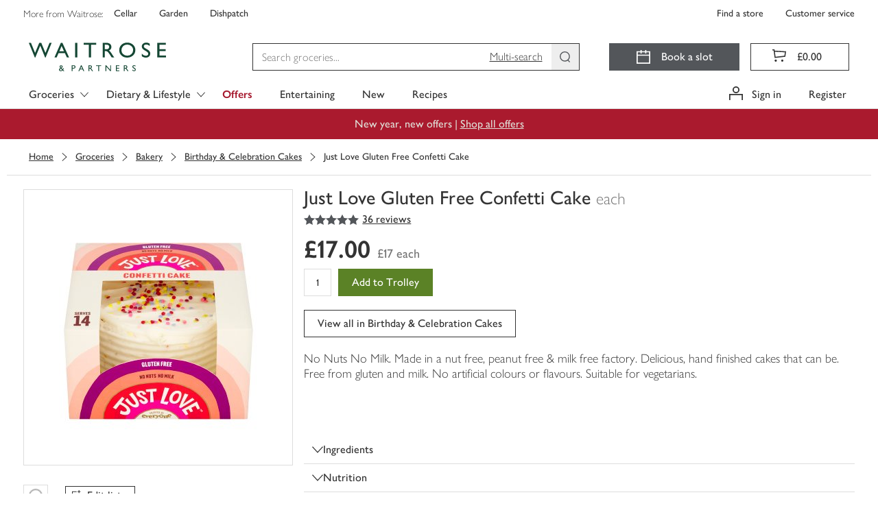

--- FILE ---
content_type: text/html; charset=utf-8
request_url: https://www.waitrose.com/ecom/products/just-love-gluten-free-confetti-cake/583108-820171-820172
body_size: 175911
content:
<!DOCTYPE html><html lang="en-GB"><head><meta charSet="UTF-8" data-next-head=""/><meta name="viewport" content="width=device-width, initial-scale=1.0" data-next-head=""/><link rel="apple-touch-icon" href="https://www.waitrose.com/ecom/assets/favicon/favicon-180x180.png" data-next-head=""/><meta property="og:title" content="Waitrose &amp; Partners" data-next-head=""/><meta property="og:site_name" content="Waitrose.com" data-next-head=""/><meta property="og:locale" content="en_US" data-next-head=""/><meta property="og:description" content="Buy quality groceries and wine from Waitrose Partners" data-next-head=""/><meta property="og:image" content="https://www.waitrose.com/ecom/assets/favicon/favicon-180x180.png" data-next-head=""/><meta property="og:image:width" content="114" data-next-head=""/><meta property="og:image:height" content="114" data-next-head=""/><meta property="og:card" content="summary" data-next-head=""/><meta property="og:creator" content="Waitrose &amp; Partners" data-next-head=""/><meta property="og:site" content="Waitrose &amp; Partners" data-next-head=""/><title data-next-head="">Just Love Gluten Free Confetti Cake | Waitrose &amp; Partners</title><meta name="description" content="Buy Just Love Gluten Free Confetti Cake online from Waitrose today. Picked, packed and delivered by hand in convenient 1-hour slots" data-next-head=""/><meta name="keywords" content="Just Love Gluten Free Confetti Cake, waitrose groceries, waitrose food, waitrose, uk" data-next-head=""/><link rel="preload" as="font" crossorigin="anonymous" type="font/woff2" href="/ecom/assets/fonts/GillSansNovaJL-Medium.woff2"/><link rel="preload" as="font" crossorigin="anonymous" type="font/woff2" href="/ecom/assets/fonts/GillSansNovaJL-SemiBold.woff2"/><link rel="preload" as="font" crossorigin="anonymous" type="font/woff2" href="/ecom/assets/fonts/GillSansNovaJL-Light.woff2"/><link rel="preload" as="font" crossorigin="anonymous" type="font/woff" href="/ecom/assets/fonts/Waitrose-glyph-v6.woff"/><link rel="preload" href="/ecom/assets/mfe/browse/_next/static/css/4f52e1d8d1a8cdc4.css" as="style"/><link rel="preload" href="/ecom/assets/mfe/browse/_next/static/css/07359405777fa055.css" as="style"/><link rel="preload" href="/ecom/assets/mfe/browse/_next/static/css/4320e7426eb75411.css" as="style"/><link rel="preload" href="/ecom/assets/mfe/browse/_next/static/css/14882219cd8b2c49.css" as="style"/><link rel="preload" href="/ecom/assets/mfe/browse/_next/static/css/648bcf26f05db807.css" as="style"/><base href="/" data-next-head=""/><script data-next-head="">
              window.__WTR_BROWSE__ = window.__WTR_BROWSE__ || {};
              window.__WTR_BROWSE__.useMonetateDirectRequest = true;
            </script><script type="application/ld+json" data-testid="seo-meta-breadcrumbs" data-next-head="">{"@context":"http://schema.org/","@type":"BreadcrumbList","itemListElement":[{"@type":"ListItem","position":"1","name":"Groceries","item":"https://www.waitrose.com/ecom/shop/browse/groceries"},{"@type":"ListItem","position":"2","name":"Bakery","item":"https://www.waitrose.com/ecom/shop/browse/groceries/bakery"},{"@type":"ListItem","position":"3","name":"Birthday & Celebration Cakes","item":"https://www.waitrose.com/ecom/shop/browse/groceries/bakery/birthday_and_celebration_cakes"}]}</script><script type="application/ld+json" data-testid="seo-structured-data" data-next-head="">{"@context":"http://schema.org/","@type":"Product","@id":null,"name":"Just Love Gluten Free Confetti Cake","image":"https://ecom-su-static-prod.wtrecom.com/images/products/9/LN_583108_BP_9.jpg","description":"No Nuts No Milk. Made in a nut free, peanut free & milk free factory. Delicious, hand finished cakes that can be. Free from gluten and milk. No artificial colours or flavours. Suitable for vegetarians.","mpn":"583108","brand":{"@type":"Brand","name":"Just Love"},"aggregateRating":{"@type":"AggregateRating","ratingValue":"4.8056","reviewCount":"36"},"offers":{"@type":"Offer","price":"17","itemCondition":"http://schema.org/NewCondition","availability":"http://schema.org/InStock","priceCurrency":"GBP","seller":{"@type":"Organization","name":"Waitrose"}}}</script><script id="botDetection" data-nscript="beforeInteractive">window.__isBot__ = true;</script><script id="noexternal" data-nscript="beforeInteractive">var includeExternal = document.location.search.indexOf('noexternal', 0) === -1;</script><script id="dataLayerInit" data-nscript="beforeInteractive">window.dataLayer = window.dataLayer || [];</script><script id="monetateTag" data-nscript="beforeInteractive">if (includeExternal) {
            var monetateT = new Date().getTime();
            (function() {
                var p = document.location.protocol;
                if (p == "http:" || p == "https:") {
                    var m = document.createElement('script'); m.type = 'text/javascript'; m.async = true; m.src = (p == "https:" ? "https://s" : "http://") + "e.monetate.net/js/2/a-18da6672/p/waitrose.com/custom.js";
                    var s = document.getElementsByTagName('script')[0]; s.parentNode.insertBefore(m, s);
                }
            })();
          }</script><script id="ssrConfigSetup" data-nscript="beforeInteractive">window.__browse_ssr_config__ = {"cfDomain":"https://ecom-su-static-prod.wtrecom.com","environment":{"name":"prod"},"applicationName":"wtr-website-browse","clientHost":"https://www.waitrose.com","cookieDomain":"waitrose.com","clientSideLogging":{"enabled":false},"thirdParty":{"apmRum":{"transactionSampleRate":1,"url":"https://wtr-ecom-logging-prod.apm.eu-west-1.aws.found.io","logLevel":"error"},"bazaarvoice":{"scriptPath":"https://apps.bazaarvoice.com/deployments/waitrose-grocery/ecom/production/en_GB/bv.js"},"googleAnalytics":{"collectApiUrl":"https://www.google-analytics.com/mp/collect","measurementId":"G-8YN3DG5SKT","apiKey":"32cQoUIDR8qFW7e7manC1g"},"monetate":{"apiUrl":"https://engine.monetate.net/api","apiChannel":"a-18da6672/p/waitrose.com"},"citrusAd":{"apiUrl":"https://wtr-digital-analytics.ew.r.appspot.com"},"aem":{"scene7":{"path":"https://waitrose-prod.scene7.com/is/image/waitroseprod/"}}},"services":{"apiGatewayUrl":"https://www.waitrose.com","authorizationServer":{"url":"https://auth.waitrose.com"},"favourites":{"path":"/api/favourites2-prod"},"products":{"path":"/api/products-prod"},"content":{"path":"/api/content-prod"},"taxonomy":{"path":"/api/taxonomy-entity-prod"},"featureFlags":{"url":"https://ecom-su-service-switch-prod.wtrecom.com","maxAge":10000,"defaults":{"bypassMonetateApi":false,"sentry":true}},"graphql":{"path":"/api/graphql-prod"},"tokenClient":{"path":"/api/token-client-prod"},"shoppingContext":{"path":"/api/shopping-context-prod"},"shoppingLists":{"path":"api/shopping-lists-prod"},"substitutionsOrchestration":{"path":"api/substitutions-orchestration-prod"},"reviews":{"path":"/api/reviews-prod"},"decisioner":{"path":"/api/decisioner-prod"},"redirects":{"url":"https://www.waitrose.com/ecom/redirects.json","maxAge":300000}},"mfe":{"entrypoint":{"protocol":"http","host":"wtr-website-entrypoint","port":8080}},"version":"master-16b60295"};</script><link rel="stylesheet" href="/ecom/assets/mfe/browse/_next/static/css/4f52e1d8d1a8cdc4.css" data-n-g=""/><link rel="stylesheet" href="/ecom/assets/mfe/browse/_next/static/css/07359405777fa055.css" data-n-p=""/><link rel="stylesheet" href="/ecom/assets/mfe/browse/_next/static/css/4320e7426eb75411.css" data-n-p=""/><link rel="stylesheet" href="/ecom/assets/mfe/browse/_next/static/css/14882219cd8b2c49.css" data-n-p=""/><link rel="stylesheet" href="/ecom/assets/mfe/browse/_next/static/css/648bcf26f05db807.css" data-n-p=""/><noscript data-n-css=""></noscript><script defer="" noModule="" src="/ecom/assets/mfe/browse/_next/static/chunks/polyfills-42372ed130431b0a.js"></script><script src="https://tags.pw.adn.cloud/5RZA5V/activation.js" defer="" data-nscript="beforeInteractive"></script><script id="sharedDeps" src="/ecom/assets/shared/wtr_shared_19.2.11.js" defer="" data-nscript="beforeInteractive"></script><script src="/ecom/assets/mfe/browse/_next/static/chunks/webpack-2004b3b25d373f3c.js" defer=""></script><script src="/ecom/assets/mfe/browse/_next/static/chunks/framework-77dff60c8c44585c.js" defer=""></script><script src="/ecom/assets/mfe/browse/_next/static/chunks/main-d4dbc0b1cd6ba92a.js" defer=""></script><script src="/ecom/assets/mfe/browse/_next/static/chunks/pages/_app-c5be583834c22ad3.js" defer=""></script><script src="/ecom/assets/mfe/browse/_next/static/chunks/b49b5657-0f6cd1c1799319d7.js" defer=""></script><script src="/ecom/assets/mfe/browse/_next/static/chunks/07c2d338-d15b8ddb7d3e0b3f.js" defer=""></script><script src="/ecom/assets/mfe/browse/_next/static/chunks/864-617d140810bcdf7b.js" defer=""></script><script src="/ecom/assets/mfe/browse/_next/static/chunks/8165-26356cace03da184.js" defer=""></script><script src="/ecom/assets/mfe/browse/_next/static/chunks/5178-8e268c99bb36425d.js" defer=""></script><script src="/ecom/assets/mfe/browse/_next/static/chunks/4007-1c017828182927f1.js" defer=""></script><script src="/ecom/assets/mfe/browse/_next/static/chunks/6177-0863eb1ff24be003.js" defer=""></script><script src="/ecom/assets/mfe/browse/_next/static/chunks/2360-93ae7cd4b7d28104.js" defer=""></script><script src="/ecom/assets/mfe/browse/_next/static/chunks/8730-6899e5e89d9c21cc.js" defer=""></script><script src="/ecom/assets/mfe/browse/_next/static/chunks/5183-63cdcd008198ba61.js" defer=""></script><script src="/ecom/assets/mfe/browse/_next/static/chunks/2521-93dc86fe03544e3b.js" defer=""></script><script src="/ecom/assets/mfe/browse/_next/static/chunks/pages/ecom/products/%5B...slug%5D-411cf0b3dfa62d24.js" defer=""></script><script src="/ecom/assets/mfe/browse/_next/static/iCYIjhuGywY7FkBxS_MUo/_buildManifest.js" defer=""></script><script src="/ecom/assets/mfe/browse/_next/static/iCYIjhuGywY7FkBxS_MUo/_ssgManifest.js" defer=""></script></head><body><div id="__next"><div id="assembly-http-header-fragment">
      <link data-chunk="headerFragment" rel="stylesheet" href="/ecom/assets/mfe/common/3893.8054576f92cf77b73fbb.css">
<link data-chunk="headerFragment" rel="stylesheet" href="/ecom/assets/mfe/common/2090.0f23fb58b0078a13c21c.css">
<link data-chunk="headerFragment" rel="stylesheet" href="/ecom/assets/mfe/common/4970.0d45ac78b3c3387caadf.css">
<link data-chunk="headerFragment" rel="stylesheet" href="/ecom/assets/mfe/common/headerFragment.1f2ab18a9ea4fb62310d.css">
      <header id="common-header-root" class="common-root">
        <style>
          .common-mfe-header {
            height: 50px;
            visibility: hidden;

            @media (min-width: 992px) {
              height: 159px;
            }
          }
        </style><div class="header___DXol5_common common-mfe-header" data-testid="site-header"><a class="skipLink___gHV7V_common" data-testid="skipLink">Skip to main content</a><nav class="wrapper___A2Gcb_common" role="navigation" aria-label="Top Navigation Bar"><div class="container___AlXJY_common topNavContainer___ufFIy_common"><div class="row row___S1uBB_common"><div class="specialistShopLinksWrapper___eeXo3_common" data-testid="specialist-shop-links"><span class="legend___K5mCd_common">More from Waitrose: </span><a role="link" href="http://www.waitrosecellar.com/?utm_source=waitrose.com&amp;utm_medium=Referral&amp;utm_campaign=topnav_control_cellar" rel="noopener noreferrer" target="_blank" class="specialistShopLink___nGisV_common basic___ZmyDf_common">Cellar</a><a role="link" href="http://www.waitrosegarden.com/?utm_source=waitrose.com&amp;utm_medium=Referral&amp;utm_campaign=topnav_control_garden" rel="noopener noreferrer" target="_blank" class="specialistShopLink___nGisV_common basic___ZmyDf_common">Garden</a><a role="link" href="https://dishpatch.co.uk/?utm_source=waitrose.com&amp;utm_medium=Referral&amp;utm_campaign=topnav_dishpatch" rel="noopener noreferrer" target="_blank" class="specialistShopLink___nGisV_common basic___ZmyDf_common">Dishpatch</a></div><div class="customerServiceLinksWrapper___bK8aI_common" data-testid="customer-service-links"><a role="link" href="https://www.waitrose.com/find-a-store/" data-testid="find-a-store" class="customerServiceLink___YL7cC_common basic___ZmyDf_common">Find a store</a><a role="link" href="/ecom/help-information/customer-service" data-testid="customer-service" class="customerServiceLink___YL7cC_common basic___ZmyDf_common">Customer service</a></div></div></div></nav><div class="desktop___XEfw6_common"><div class="dropdownG1G2Hidden___KX6KU_common"><a id="301134" href="/ecom/shop/browse/groceries/fresh_and_chilled">Fresh &amp; Chilled</a><a id="300119" href="/ecom/shop/browse/groceries/bakery">Bakery</a><a id="300635" href="/ecom/shop/browse/groceries/food_cupboard">Food Cupboard</a><a id="300000" href="/ecom/shop/browse/groceries/frozen">Frozen</a><a id="300468" href="/ecom/shop/browse/groceries/beer_wine_and_spirits">Beer, Wine &amp; Spirits</a><a id="303347" href="/ecom/shop/browse/groceries/tea_coffee_and_soft_drinks">Tea, Coffee &amp; Soft Drinks</a><a id="302429" href="/ecom/shop/browse/groceries/household">Household</a><a id="301999" href="/ecom/shop/browse/groceries/toiletries_health_and_beauty">Toiletries, Health &amp; Beauty</a><a id="300257" href="/ecom/shop/browse/groceries/baby_and_toddler">Baby &amp; Toddler</a><a id="465564" href="/ecom/shop/browse/groceries/pet">Pet</a><a id="df9fe45b-1ffa-4e9e-981d-261a557c6b9c" href="/ecom/shop/browse/groceries/home">Home</a><a id="214b2bc5-2674-4dc4-b1b4-8af0f8ccc55c" href="/ecom/shop/browse/groceries/shop_by_occasion">Shop by Occasion</a><a id="348577" href="/ecom/shop/browse/groceries/new">New</a><a id="231718" href="/ecom/shop/browse/groceries/organic_shop">Organic Shop</a><a id="b159126f-a2b8-4a42-af13-94c8cae9c34f" href="/ecom/shop/browse/groceries/first_for_welfare">First For Welfare</a><a id="234676" href="/ecom/shop/browse/groceries/dietary_and_lifestyle">Dietary &amp; Lifestyle</a><a id="464564" href="/ecom/shop/browse/groceries/waitrose_brands">Waitrose Brands</a><a id="b1fb0ad0-7254-4019-a2bf-466f3451b79f" href="/ecom/shop/browse/groceries/brandsnew">BrandsNew</a><a id="519066" href="/ecom/shop/browse/groceries/everyday_value">Everyday Value</a><a id="437576" href="/ecom/shop/browse/groceries/new_years_eve/wine_fizz_and_drinks">Wine, Fizz &amp; Drinks</a><a id="437582" href="/ecom/shop/browse/groceries/new_years_eve/dine_in">Dine In</a><a id="301135" href="/ecom/shop/browse/groceries/fresh_and_chilled/fresh_fruit">Fresh Fruit</a><a id="301136" href="/ecom/shop/browse/groceries/fresh_and_chilled/fresh_vegetables">Fresh Vegetables</a><a id="312064" href="/ecom/shop/browse/groceries/fresh_and_chilled/in_season_fruit_and_vegetables">In Season Fruit &amp; Vegetables</a><a id="301137" href="/ecom/shop/browse/groceries/fresh_and_chilled/fresh_salad_and_herbs">Fresh Salad &amp; Herbs</a><a id="301149" href="/ecom/shop/browse/groceries/fresh_and_chilled/ready_meals">Ready Meals</a><a id="301138" href="/ecom/shop/browse/groceries/fresh_and_chilled/fresh_meat">Fresh Meat</a><a id="301139" href="/ecom/shop/browse/groceries/fresh_and_chilled/fresh_chicken_and_poultry">Fresh Chicken &amp; Poultry</a><a id="301140" href="/ecom/shop/browse/groceries/fresh_and_chilled/chilled_fish_and_seafood">Chilled Fish &amp; Seafood</a><a id="301141" href="/ecom/shop/browse/groceries/fresh_and_chilled/milk_butter_and_eggs">Milk, Butter &amp; Eggs</a><a id="301142" href="/ecom/shop/browse/groceries/fresh_and_chilled/cheese">Cheese</a><a id="301143" href="/ecom/shop/browse/groceries/fresh_and_chilled/yogurts">Yogurts</a><a id="301145" href="/ecom/shop/browse/groceries/fresh_and_chilled/chilled_juice_smoothies_and_drinks">Chilled Juice, Smoothies &amp; Drinks</a><a id="301146" href="/ecom/shop/browse/groceries/fresh_and_chilled/cooked_meats_deli_and_dips">Cooked Meats, Deli &amp; Dips</a><a id="301148" href="/ecom/shop/browse/groceries/fresh_and_chilled/pies_quiches_and_savoury_snacks">Pies, Quiches &amp; Savoury Snacks</a><a id="432064" href="/ecom/shop/browse/groceries/fresh_and_chilled/party_food">Party Food</a><a id="301344" href="/ecom/shop/browse/groceries/fresh_and_chilled/easy_to_cook_meals">Easy To Cook Meals</a><a id="301150" href="/ecom/shop/browse/groceries/fresh_and_chilled/fresh_pizza_and_garlic_bread">Fresh Pizza &amp; Garlic Bread</a><a id="301151" href="/ecom/shop/browse/groceries/fresh_and_chilled/fresh_pasta_and_sauces">Fresh Pasta &amp; Sauces</a><a id="301152" href="/ecom/shop/browse/groceries/fresh_and_chilled/fresh_soups">Fresh Soups</a><a id="301154" href="/ecom/shop/browse/groceries/fresh_and_chilled/vegetarian_food">Vegetarian Food</a><a id="462564" href="/ecom/shop/browse/groceries/fresh_and_chilled/vegan">Vegan</a><a id="301147" href="/ecom/shop/browse/groceries/fresh_and_chilled/food_to_go">Food To Go</a><a id="300121" href="/ecom/shop/browse/groceries/bakery/bread">Bread</a><a id="458064" href="/ecom/shop/browse/groceries/bakery/fresh_bread">Fresh Bread</a><a id="300130" href="/ecom/shop/browse/groceries/bakery/cakes_and_tarts">Cakes &amp; Tarts</a><a id="300122" href="/ecom/shop/browse/groceries/bakery/rolls_bagels_and_thins">Rolls, Bagels &amp; Thins</a><a id="300124" href="/ecom/shop/browse/groceries/bakery/baguettes_ciabatta_and_continental_breads">Baguettes, Ciabatta &amp; Continental Breads</a><a id="300123" href="/ecom/shop/browse/groceries/bakery/wraps_tortillas_and_pitta_bread">Wraps, Tortillas &amp; Pitta Bread</a><a id="300131" href="/ecom/shop/browse/groceries/bakery/birthday_and_celebration_cakes">Birthday &amp; Celebration Cakes</a><a id="300128" href="/ecom/shop/browse/groceries/bakery/croissants_brioche_and_pastries">Croissants, Brioche &amp; Pastries</a><a id="300127" href="/ecom/shop/browse/groceries/bakery/crumpets_pancakes_and_waffles">Crumpets, Pancakes &amp; Waffles</a><a id="455566" href="/ecom/shop/browse/groceries/bakery/doughnuts_muffins_and_cookies">Doughnuts, Muffins &amp; Cookies</a><a id="300125" href="/ecom/shop/browse/groceries/bakery/part_baked_bread_and_rolls">Part Baked Bread &amp; Rolls</a><a id="300132" href="/ecom/shop/browse/groceries/bakery/teacakes_fruit_loaves_and_scones">Teacakes, Fruit Loaves &amp; Scones</a><a id="52124b9b-e887-4671-958e-b59a3bf49bf3" href="/ecom/shop/browse/groceries/bakery/patisserie">Patisserie</a><a id="300636" href="/ecom/shop/browse/groceries/food_cupboard/breakfast_cereal">Breakfast Cereal</a><a id="300638" href="/ecom/shop/browse/groceries/food_cupboard/crisps_snacks_and_nuts">Crisps, Snacks &amp; Nuts</a><a id="300639" href="/ecom/shop/browse/groceries/food_cupboard/chocolate_and_sweets">Chocolate &amp; Sweets</a><a id="300640" href="/ecom/shop/browse/groceries/food_cupboard/biscuits_and_crackers">Biscuits &amp; Crackers</a><a id="300642" href="/ecom/shop/browse/groceries/food_cupboard/tins_cans_and_packets">Tins, Cans &amp; Packets</a><a id="300643" href="/ecom/shop/browse/groceries/food_cupboard/rice_pasta_and_pulses">Rice, Pasta &amp; Pulses</a><a id="300644" href="/ecom/shop/browse/groceries/food_cupboard/sugar_and_home_baking">Sugar &amp; Home Baking</a><a id="300637" href="/ecom/shop/browse/groceries/food_cupboard/jam_honey_and_spreads">Jam, Honey &amp; Spreads</a><a id="300645" href="/ecom/shop/browse/groceries/food_cupboard/dried_herbs_oils_and_vinegar">Dried Herbs, Oils &amp; Vinegar</a><a id="300647" href="/ecom/shop/browse/groceries/food_cupboard/condiments_dressings_and_marinades">Condiments, Dressings &amp; Marinades</a><a id="300648" href="/ecom/shop/browse/groceries/food_cupboard/jarred_goods_pickles_and_olives">Jarred Goods, Pickles &amp; Olives</a><a id="300649" href="/ecom/shop/browse/groceries/food_cupboard/desserts">Desserts</a><a id="300646" href="/ecom/shop/browse/groceries/food_cupboard/cooking_sauces_and_meal_kits">Cooking Sauces &amp; Meal Kits</a><a id="300011" href="/ecom/shop/browse/groceries/frozen/ice_cream_frozen_yogurt_and_sorbets">Ice Cream, Frozen Yogurt &amp; Sorbets</a><a id="300001" href="/ecom/shop/browse/groceries/frozen/frozen_vegetables_herbs_and_rice">Frozen Vegetables, Herbs &amp; Rice</a><a id="300003" href="/ecom/shop/browse/groceries/frozen/frozen_fish_and_seafood">Frozen Fish &amp; Seafood</a><a id="300002" href="/ecom/shop/browse/groceries/frozen/frozen_meat_and_poultry">Frozen Meat &amp; Poultry</a><a id="300004" href="/ecom/shop/browse/groceries/frozen/frozen_chips_and_potatoes">Frozen Chips &amp; Potatoes</a><a id="300007" href="/ecom/shop/browse/groceries/frozen/frozen_ready_meals">Frozen Ready Meals</a><a id="300009" href="/ecom/shop/browse/groceries/frozen/frozen_desserts">Frozen Desserts</a><a id="300010" href="/ecom/shop/browse/groceries/frozen/frozen_fruits_and_smoothie_mixes">Frozen Fruits &amp; Smoothie Mixes</a><a id="300005" href="/ecom/shop/browse/groceries/frozen/frozen_bread_croissants_and_pastry">Frozen Bread, Croissants &amp; Pastry</a><a id="300006" href="/ecom/shop/browse/groceries/frozen/frozen_pizza">Frozen Pizza</a><a id="300008" href="/ecom/shop/browse/groceries/frozen/frozen_snacks_and_party_food">Frozen Snacks &amp; Party Food</a><a id="300013" href="/ecom/shop/browse/groceries/frozen/frozen_vegetarian_food">Frozen Vegetarian Food</a><a id="494566" href="/ecom/shop/browse/groceries/frozen/frozen_vegan">Frozen Vegan</a><a id="300012" href="/ecom/shop/browse/groceries/frozen/ice_cubes">Ice Cubes</a><a id="300471" href="/ecom/shop/browse/groceries/beer_wine_and_spirits/wine">Wine</a><a id="300472" href="/ecom/shop/browse/groceries/beer_wine_and_spirits/champagne_and_sparkling_wine">Champagne &amp; Sparkling Wine</a><a id="300469" href="/ecom/shop/browse/groceries/beer_wine_and_spirits/beer">Beer</a><a id="300470" href="/ecom/shop/browse/groceries/beer_wine_and_spirits/cider">Cider</a><a id="300473" href="/ecom/shop/browse/groceries/beer_wine_and_spirits/spirits_and_liqueurs">Spirits &amp; Liqueurs</a><a id="dae0eac2-2be4-4476-a0cd-5a88ef5afbd9" href="/ecom/shop/browse/groceries/beer_wine_and_spirits/cocktails_and_pre_mixed_drinks">Cocktails &amp; Pre Mixed Drinks</a><a id="429581" href="/ecom/shop/browse/groceries/beer_wine_and_spirits/alcohol_free_and_low_alcohol_drinks">Alcohol Free and Low Alcohol Drinks</a><a id="300474" href="/ecom/shop/browse/groceries/beer_wine_and_spirits/tonic_and_mixers">Tonic &amp; Mixers</a><a id="300476" href="/ecom/shop/browse/groceries/beer_wine_and_spirits/ice_cubes_lemons_and_limes">Ice Cubes, Lemons &amp; Limes</a><a id="282676" href="/ecom/shop/browse/groceries/beer_wine_and_spirits/glassware_and_barware">Glassware &amp; Barware</a><a id="515564" href="/ecom/shop/browse/groceries/beer_wine_and_spirits/gifts">Gifts</a><a id="303348" href="/ecom/shop/browse/groceries/tea_coffee_and_soft_drinks/tea">Tea</a><a id="303349" href="/ecom/shop/browse/groceries/tea_coffee_and_soft_drinks/coffee">Coffee</a><a id="303350" href="/ecom/shop/browse/groceries/tea_coffee_and_soft_drinks/hot_chocolate_and_malts">Hot Chocolate &amp; Malts</a><a id="303357" href="/ecom/shop/browse/groceries/tea_coffee_and_soft_drinks/water">Water</a><a id="303356" href="/ecom/shop/browse/groceries/tea_coffee_and_soft_drinks/squash_and_cordials">Squash &amp; Cordials</a><a id="303352" href="/ecom/shop/browse/groceries/tea_coffee_and_soft_drinks/juices">Juices</a><a id="a3ea30d5-ad0a-4d0a-9a26-b848c31cd13c" href="/ecom/shop/browse/groceries/tea_coffee_and_soft_drinks/fizzy_drinks">Fizzy Drinks</a><a id="1467652f-3dbe-4bfe-987d-c3d3fb725e36" href="/ecom/shop/browse/groceries/tea_coffee_and_soft_drinks/adult_drinks_and_mixers">Adult Drinks &amp; Mixers</a><a id="c4aafefb-25e0-420d-a382-168cda00fa7f" href="/ecom/shop/browse/groceries/tea_coffee_and_soft_drinks/sports_and_energy_drinks">Sports &amp; Energy Drinks</a><a id="188d6e1c-b3a8-4d0e-857d-f909aa714474" href="/ecom/shop/browse/groceries/tea_coffee_and_soft_drinks/functional_and_wellness_drinks">Functional &amp; Wellness Drinks</a><a id="8c3eaa42-11bc-4d94-8bcd-d2958a42f778" href="/ecom/shop/browse/groceries/tea_coffee_and_soft_drinks/kids_and_lunchbox_drinks">Kids &amp; Lunchbox Drinks</a><a id="302439" href="/ecom/shop/browse/groceries/household/laundry_and_detergents">Laundry &amp; Detergents</a><a id="302430" href="/ecom/shop/browse/groceries/household/toilet_rolls">Toilet Rolls</a><a id="302441" href="/ecom/shop/browse/groceries/household/cleaning_cupboard">Cleaning Cupboard</a><a id="302432" href="/ecom/shop/browse/groceries/household/dishwashing">Dishwashing</a><a id="302440" href="/ecom/shop/browse/groceries/household/general_household">General Household</a><a id="302433" href="/ecom/shop/browse/groceries/household/kitchen_rolls">Kitchen Rolls</a><a id="302434" href="/ecom/shop/browse/groceries/household/cling_film_foils_and_food_storage">Cling Film, Foils &amp; Food Storage</a><a id="302437" href="/ecom/shop/browse/groceries/household/candles_and_air_fresheners">Candles &amp; Air Fresheners</a><a id="302436" href="/ecom/shop/browse/groceries/household/bin_bags">Bin Bags</a><a id="302438" href="/ecom/shop/browse/groceries/household/eco_friendly">Eco Friendly</a><a id="302431" href="/ecom/shop/browse/groceries/household/tissues">Tissues</a><a id="302435" href="/ecom/shop/browse/groceries/household/light_bulbs">Light Bulbs</a><a id="4d4a87e0-3b08-4188-9547-9c6fcaa8adaf" href="/ecom/shop/browse/groceries/household/bigger_packs">Bigger Packs</a><a id="302002" href="/ecom/shop/browse/groceries/toiletries_health_and_beauty/bath_shower_and_soap">Bath, Shower &amp; Soap</a><a id="302000" href="/ecom/shop/browse/groceries/toiletries_health_and_beauty/dental_care">Dental Care</a><a id="302001" href="/ecom/shop/browse/groceries/toiletries_health_and_beauty/hair_care">Hair Care</a><a id="302011" href="/ecom/shop/browse/groceries/toiletries_health_and_beauty/pharmacy_and_health">Pharmacy &amp; Health</a><a id="394564" href="/ecom/shop/browse/groceries/toiletries_health_and_beauty/facial_skincare">Facial Skincare</a><a id="302004" href="/ecom/shop/browse/groceries/toiletries_health_and_beauty/deodorants_and_body_sprays">Deodorants &amp; Body Sprays</a><a id="302013" href="/ecom/shop/browse/groceries/toiletries_health_and_beauty/body_care">Body Care</a><a id="341564" href="/ecom/shop/browse/groceries/toiletries_health_and_beauty/health_and_beauty_gifting">Health &amp; Beauty Gifting</a><a id="302006" href="/ecom/shop/browse/groceries/toiletries_health_and_beauty/tissues">Tissues</a><a id="382564" href="/ecom/shop/browse/groceries/toiletries_health_and_beauty/mens_toiletries">Men&#x27;s Toiletries</a><a id="302003" href="/ecom/shop/browse/groceries/toiletries_health_and_beauty/shaving_and_hair_removal">Shaving &amp; Hair Removal</a><a id="302008" href="/ecom/shop/browse/groceries/toiletries_health_and_beauty/sensitive_bladder_and_incontinence">Sensitive Bladder &amp; Incontinence</a><a id="365065" href="/ecom/shop/browse/groceries/toiletries_health_and_beauty/natural_beauty">Natural Beauty</a><a id="302010" href="/ecom/shop/browse/groceries/toiletries_health_and_beauty/tights_and_socks">Tights &amp; Socks</a><a id="522082" href="/ecom/shop/browse/groceries/toiletries_health_and_beauty/period_and_intimate_care">Period &amp; Intimate Care</a><a id="1f9addb0-8120-4e33-bd7d-f11f874424c6" href="/ecom/shop/browse/groceries/toiletries_health_and_beauty/sun_creams_and_after_sun">Sun Creams &amp; After Sun</a><a id="522564" href="/ecom/shop/browse/groceries/baby_and_toddler/baby_and_toddler_food">Baby &amp; Toddler Food</a><a id="300260" href="/ecom/shop/browse/groceries/baby_and_toddler/milk_and_formula">Milk &amp; Formula</a><a id="300263" href="/ecom/shop/browse/groceries/baby_and_toddler/baby_and_toddler_toiletries">Baby &amp; Toddler Toiletries</a><a id="300259" href="/ecom/shop/browse/groceries/baby_and_toddler/baby_and_toddler_wipes">Baby &amp; Toddler Wipes</a><a id="300258" href="/ecom/shop/browse/groceries/baby_and_toddler/nappies_and_pants">Nappies &amp; Pants</a><a id="522608" href="/ecom/shop/browse/groceries/baby_and_toddler/bottles_and_breast_feeding_accessories">Bottles &amp; Breast Feeding Accessories</a><a id="300264" href="/ecom/shop/browse/groceries/baby_and_toddler/baby_and_toddler_healthcare">Baby &amp; Toddler Healthcare</a><a id="300269" href="/ecom/shop/browse/groceries/baby_and_toddler/brands">Brands</a><a id="300272" href="/ecom/shop/browse/groceries/baby_and_toddler/baby_and_child_toys">Baby &amp; Child Toys</a><a id="522613" href="/ecom/shop/browse/groceries/baby_and_toddler/baby_toys_clothing_and_laundry">Baby Toys, Clothing &amp; Laundry</a><a id="465565" href="/ecom/shop/browse/groceries/pet/cats">Cats</a><a id="465580" href="/ecom/shop/browse/groceries/pet/dogs">Dogs</a><a id="465602" href="/ecom/shop/browse/groceries/pet/bird_food">Bird Food</a><a id="465607" href="/ecom/shop/browse/groceries/pet/shop_by_brand">Shop By Brand</a><a id="e3ba899d-2d4d-4c53-b3d2-13b9f0273e88" href="/ecom/shop/browse/groceries/pet/treats">Treats</a><a id="9b29275a-0797-4a09-a14f-9045b21d3c96" href="/ecom/shop/browse/groceries/home/cook_and_dine">Cook &amp; Dine</a><a id="3db83d46-2cca-4dca-bf3f-2607ae7cebf7" href="/ecom/shop/browse/groceries/home/bedding">Bedding</a><a id="13a56fbf-6e92-4247-8ed6-041ab6bac1dc" href="/ecom/shop/browse/groceries/home/bath_and_bathroom_accessories">Bath &amp; Bathroom Accessories</a><a id="b4f3e816-8024-468c-b7f3-5b7bc568083d" href="/ecom/shop/browse/groceries/home/garden_and_outdoor">Garden &amp; Outdoor</a><a id="a897977e-781d-4dd8-aa94-0fb7e0154e63" href="/ecom/shop/browse/groceries/home/candles_and_home_fragrance">Candles &amp; Home Fragrance</a><a id="b923e7d7-8200-4322-945e-6cf9b28f62af" href="/ecom/shop/browse/groceries/home/home_accessories">Home Accessories</a><a id="66013b4d-b4a2-400a-80c8-09bbcaadefc3" href="/ecom/shop/browse/groceries/home/fresh_flowers_and_plants">Fresh Flowers &amp; Plants</a><a id="cf6441d7-3a53-44c8-90b7-3b64ab706c45" href="/ecom/shop/browse/groceries/home/toys">Toys</a><a id="8ab32d9b-93f8-4b18-9ce4-96da002ac9ae" href="/ecom/shop/browse/groceries/home/cards_gifts_and_party">Cards, Gifts &amp; Party</a><a id="8783da91-12bf-4832-b328-4dc81db34472" href="/ecom/shop/browse/groceries/home/reusable_bags">Reusable Bags</a><a id="846712b2-442e-450f-9310-10d14f4ef171" href="/ecom/shop/browse/groceries/home/electricals">Electricals</a><a id="aece1a5b-53a3-41e1-8b98-b34558a29984" href="/ecom/shop/browse/groceries/home/stationery_home_office_and_electricals">Stationery, Home Office &amp; Electricals</a><a id="c3334d63-5a65-4780-8d69-ebb3df21d96b" href="/ecom/shop/browse/groceries/home/sewing_clothes_care_and_repair">Sewing, Clothes Care &amp; Repair</a><a id="30609ffd-7e88-4c72-8689-e09fc3a0fc7a" href="/ecom/shop/browse/groceries/home/utility">Utility</a><a id="66a5c9f0-625a-4946-b469-35b89b0c0656" href="/ecom/shop/browse/groceries/home/newsagent_and_tobacconist">Newsagent &amp; Tobacconist</a><a id="302833" href="/ecom/shop/browse/groceries/kitchen_dining_and_home/newsagents">Newsagents</a><a id="c37242c5-49ec-4845-82a3-1b42fd85af0f" href="/ecom/shop/browse/groceries/shop_by_occasion/gifts">Gifts</a><a id="74050552-f1ff-41e0-8512-5f48a9a8ddd1" href="/ecom/shop/browse/groceries/shop_by_occasion/build_a_food_hamper">Build a Food Hamper</a><a id="f88815d3-fc34-46a7-8b35-48aa6b15039d" href="/ecom/shop/browse/groceries/shop_by_occasion/charcuterie">Charcuterie</a><a id="f159466d-b3e9-46ad-84d8-d5d3eafdd893" href="/ecom/shop/browse/groceries/shop_by_occasion/afternoon_tea">Afternoon Tea</a><a id="a6887bde-92fd-4852-923b-27addc08e988" href="/ecom/shop/browse/groceries/shop_by_occasion/easy_cook_dinner">Easy Cook Dinner</a><a id="1469014a-6c72-4633-97da-b16569b44b9f" href="/ecom/shop/browse/groceries/shop_by_occasion/lunchbox_essentials">Lunchbox Essentials</a><a id="bf73dc35-40b3-425d-8b78-9d5822f5fa9c" href="/ecom/shop/browse/groceries/shop_by_occasion/work_from_home_lunch">Work from Home Lunch</a><a id="0c9f443e-20c7-4aa3-ae3f-9448d5254fec" href="/ecom/shop/browse/groceries/shop_by_occasion/bottomless_brunch">Bottomless Brunch</a><a id="57054f48-a426-4385-9bd0-f12e57755873" href="/ecom/shop/browse/groceries/shop_by_occasion/breakfast_on_the_go">Breakfast on the Go</a><a id="1a8e6caf-dd31-43d2-b773-e45d5ec8a86a" href="/ecom/shop/browse/groceries/shop_by_occasion/movie_night">Movie Night</a><a id="348579" href="/ecom/shop/browse/groceries/new/fresh_chilled_and_bakery">Fresh, Chilled &amp; Bakery</a><a id="348586" href="/ecom/shop/browse/groceries/new/drinks">Drinks</a><a id="368569" href="/ecom/shop/browse/groceries/new/food_cupboard">Food Cupboard</a><a id="348581" href="/ecom/shop/browse/groceries/new/household_and_family">Household &amp; Family</a><a id="368576" href="/ecom/shop/browse/groceries/new/toiletries_health_and_beauty">Toiletries, Health &amp; Beauty</a><a id="368570" href="/ecom/shop/browse/groceries/new/frozen">Frozen</a><a id="338074" href="/ecom/shop/browse/groceries/organic_shop/duchy_organic">Duchy Organic</a><a id="231719" href="/ecom/shop/browse/groceries/organic_shop/fresh_and_chilled">Fresh &amp; Chilled</a><a id="231720" href="/ecom/shop/browse/groceries/organic_shop/bakery">Bakery</a><a id="231721" href="/ecom/shop/browse/groceries/organic_shop/frozen">Frozen</a><a id="231722" href="/ecom/shop/browse/groceries/organic_shop/food_cupboard">Food Cupboard</a><a id="231723" href="/ecom/shop/browse/groceries/organic_shop/tea_coffee_and_soft_drinks">Tea, Coffee &amp; Soft Drinks</a><a id="231724" href="/ecom/shop/browse/groceries/organic_shop/beer_wine_and_spirits">Beer, Wine &amp; Spirits</a><a id="232211" href="/ecom/shop/browse/groceries/organic_shop/free_from">Free From</a><a id="445564" href="/ecom/shop/browse/groceries/organic_shop/pet_food">Pet Food</a><a id="468064" href="/ecom/shop/browse/groceries/organic_shop/baby">Baby</a><a id="468065" href="/ecom/shop/browse/groceries/organic_shop/beauty">Beauty</a><a id="c3e1ea24-6bda-45d0-90d3-f3cf2df0a923" href="/ecom/shop/browse/groceries/organic_shop/household">Household</a><a id="ec640462-671f-40f9-867c-366f620351da" href="/ecom/shop/browse/groceries/first_for_welfare/better_chicken_commitment">Better Chicken Commitment</a><a id="0d16abd9-8c31-41b7-92e9-98ca3198e70c" href="/ecom/shop/browse/groceries/first_for_welfare/free_range_pork">Free Range Pork</a><a id="88c0034a-ac8a-4f21-9d5d-653a20d114bf" href="/ecom/shop/browse/groceries/first_for_welfare/british_lamb">British Lamb</a><a id="287c203b-1b93-4ddc-87fc-ecf5d5c0abc0" href="/ecom/shop/browse/groceries/first_for_welfare/free_range_eggs">Free Range Eggs</a><a id="c3a0fa18-bdd8-4d50-9727-1802675a4601" href="/ecom/shop/browse/groceries/first_for_welfare/british_beef">British Beef</a><a id="76af9d9e-a9cd-4ff7-b36b-3d138b8c519c" href="/ecom/shop/browse/groceries/first_for_welfare/continental_charcuterie">Continental Charcuterie</a><a id="93e72e4f-c83f-4dc2-a37d-004a98d26456" href="/ecom/shop/browse/groceries/first_for_welfare/responsibly_sourced_fish">Responsibly Sourced Fish</a><a id="c765df07-293f-4cf9-8b2e-5d9eca743098" href="/ecom/shop/browse/groceries/dietary_and_lifestyle/30_plants_a_week">30 Plants a Week</a><a id="234679" href="/ecom/shop/browse/groceries/dietary_and_lifestyle/vegan">Vegan</a><a id="234677" href="/ecom/shop/browse/groceries/dietary_and_lifestyle/free_from">Free From</a><a id="234678" href="/ecom/shop/browse/groceries/dietary_and_lifestyle/vegetarian">Vegetarian</a><a id="1a679aa0-5407-49f9-ac2a-fa2d09a0564b" href="/ecom/shop/browse/groceries/dietary_and_lifestyle/high_protein">High Protein</a><a id="286220" href="/ecom/shop/browse/groceries/dietary_and_lifestyle/healthy_options">Healthy Options</a><a id="523067" href="/ecom/shop/browse/groceries/dietary_and_lifestyle/alcohol_free_and_low_alcohol_drinks">Alcohol Free and Low Alcohol Drinks</a><a id="234680" href="/ecom/shop/browse/groceries/dietary_and_lifestyle/kosher">Kosher</a><a id="498064" href="/ecom/shop/browse/groceries/dietary_and_lifestyle/b_corp">B Corp</a><a id="510564" href="/ecom/shop/browse/groceries/dietary_and_lifestyle/fairtrade">Fairtrade</a><a id="533565" href="/ecom/shop/browse/groceries/dietary_and_lifestyle/functional_and_wellness_drinks">Functional &amp; Wellness Drinks</a><a id="a381de33-bad1-47b5-943b-851ca268bc41" href="/ecom/shop/browse/groceries/dietary_and_lifestyle/plant_living">Plant Living</a><a id="77ea2216-c542-4068-a812-2fa7068a0599" href="/ecom/shop/browse/groceries/dietary_and_lifestyle/meat_free">Meat Free</a><a id="428064" href="/ecom/shop/browse/groceries/waitrose_brands/no1_waitrose_and_partners">No.1 Waitrose &amp; Partners</a><a id="448564" href="/ecom/shop/browse/groceries/waitrose_brands/essential_waitrose_and_partners">Essential Waitrose &amp; Partners</a><a id="464567" href="/ecom/shop/browse/groceries/waitrose_brands/duchy_organic_waitrose_and_partners">Duchy Organic Waitrose &amp; Partners</a><a id="464592" href="/ecom/shop/browse/groceries/waitrose_brands/cooks_ingredients">Cooks Ingredients</a><a id="483564" href="/ecom/shop/browse/groceries/waitrose_brands/the_levantine_table">The Levantine Table</a><a id="502066" href="/ecom/shop/browse/groceries/waitrose_brands/plantliving">PlantLiving</a><a id="6ce1ced5-d5f9-4ff3-85d7-1b96ce68170a" href="/ecom/shop/browse/groceries/waitrose_brands/waitrose_and_partners_foundation">Waitrose &amp; Partners Foundation</a><a id="4014e941-2b69-48d3-a549-864017fdc83c" href="/ecom/shop/browse/groceries/waitrose_brands/leckford_estate">Leckford Estate</a><a id="0508b76c-b945-4226-adc9-8285328c6bf3" href="/ecom/shop/browse/groceries/brandsnew/ottolenghi">Ottolenghi</a><a id="23188d46-fee1-4514-9096-1c9e89c7168b" href="/ecom/shop/browse/groceries/brandsnew/wildfarmed">Wildfarmed</a><a id="d4085ebf-7cac-465e-b25e-6b9e0c9778e7" href="/ecom/shop/browse/groceries/brandsnew/gymkhana_sauces">Gymkhana Sauces</a><a id="28ddb31c-d8c8-4da2-b3e6-8487ee90291d" href="/ecom/shop/browse/groceries/brandsnew/all_dressed_up">All Dressed Up</a><a id="d0acbe6a-40db-4aeb-ac2f-b81b4a0d4595" href="/ecom/shop/browse/groceries/brandsnew/bang_curry_kits">Bang! Curry Kits</a><a id="bc632858-749d-4e50-80ec-a691e49b6ee9" href="/ecom/shop/browse/groceries/brandsnew/baz_and_co">Baz &amp; Co</a><a id="314beaf5-be09-4957-b783-8193c3a4a3dd" href="/ecom/shop/browse/groceries/brandsnew/bella_and_duke">Bella &amp; Duke</a><a id="be873c4c-a1f3-45f9-850b-cb4de89c7c18" href="/ecom/shop/browse/groceries/brandsnew/blanco_nino">Blanco Nino</a><a id="f80aeac5-4155-422f-a84b-4bd97e6d1cfb" href="/ecom/shop/browse/groceries/brandsnew/charitea">ChariTea</a><a id="52c8dc6e-fbe8-43e8-b776-37a6f56839b0" href="/ecom/shop/browse/groceries/brandsnew/freja">Freja</a><a id="9d9bb54f-ff08-4b07-87d3-79cfe95402b5" href="/ecom/shop/browse/groceries/brandsnew/good_phats">Good Phats</a><a id="a7abc73c-c81a-4405-9356-1cce0199eb6f" href="/ecom/shop/browse/groceries/brandsnew/hip_pop">Hip Pop</a><a id="dc00fc4b-21df-452b-aa45-f95228fd30f4" href="/ecom/shop/browse/groceries/brandsnew/living_things">Living Things</a><a id="00596a73-3f38-40ff-bd7c-6176f3c9af08" href="/ecom/shop/browse/groceries/brandsnew/ocean_saver">Ocean Saver</a><a id="57ec3d83-12aa-4d38-ad1d-2eba50b97c8a" href="/ecom/shop/browse/groceries/brandsnew/odysea">Odysea</a><a id="34dbf0e6-e7f1-4148-aba9-bd9139a9a0d4" href="/ecom/shop/browse/groceries/brandsnew/ole_and_steen">Ole &amp; Steen</a><a id="aa6a4e86-d1ad-4fd6-88e1-96dd24eed21b" href="/ecom/shop/browse/groceries/brandsnew/omega_pressery">Omega Pressery</a><a id="a0e73af6-88db-4637-8745-e6c816bace5c" href="/ecom/shop/browse/groceries/brandsnew/planet_farms">Planet Farms</a><a id="f9b538fb-81c2-40e1-aefc-978b7b4ce98b" href="/ecom/shop/browse/groceries/brandsnew/presto_coffee">Presto Coffee</a><a id="f22dddb2-84ba-406c-bf21-b62df1dbbbe5" href="/ecom/shop/browse/groceries/brandsnew/punchy">Punchy</a><a id="86db3f3b-a916-4633-a9ef-7ce4fba3c721" href="/ecom/shop/browse/groceries/brandsnew/rhythm_108">Rhythm 108</a><a id="ad3dbe9a-eb84-4ddc-b10f-ee9c1b5d1894" href="/ecom/shop/browse/groceries/brandsnew/tap_social">Tap Social</a><a id="842d6511-e230-4376-a220-935b97ece8c5" href="/ecom/shop/browse/groceries/brandsnew/the_estate_dairy">The Estate Dairy</a><a id="46c891ed-cfcb-4c35-bda1-06be1bacd129" href="/ecom/shop/browse/groceries/brandsnew/the_glorious_mess">The Glorious Mess</a><a id="30af50e0-ff32-44b3-9138-b34348cb39d3" href="/ecom/shop/browse/groceries/brandsnew/the_good_crisp_company">The Good Crisp Company</a><a id="31509256-68ec-49d1-b025-d764aa996cf8" href="/ecom/shop/browse/groceries/brandsnew/tiba_tempeh">Tiba Tempeh</a><a id="708b105f-fd97-4fe2-a374-e78859f11d74" href="/ecom/shop/browse/groceries/brandsnew/tonic_health">Tonic Health</a><a id="d9cf4ae9-56a9-4b1d-901a-81e512b07e89" href="/ecom/shop/browse/groceries/brandsnew/torres">Torres</a><a id="14008a76-1cd1-47fd-8541-a6a66c8f335c" href="/ecom/shop/browse/groceries/brandsnew/wilderbee">Wilderbee</a><a id="519565" href="/ecom/shop/browse/groceries/pancake_day/ready_made_pancakes_and_crepes">Ready Made Pancakes &amp; Crepes</a><a id="519566" href="/ecom/shop/browse/groceries/pancake_day/pancake_mix_and_ingredients">Pancake Mix &amp; Ingredients</a><a id="519567" href="/ecom/shop/browse/groceries/pancake_day/toppings_and_sauces">Toppings &amp; Sauces</a><a id="519568" href="/ecom/shop/browse/groceries/pancake_day/vegan_and_free_from_pancakes">Vegan &amp; Free From Pancakes</a><a id="519067" href="/ecom/shop/browse/groceries/everyday_value/fruit_veg_and_salad">Fruit, Veg &amp; Salad</a><a id="519068" href="/ecom/shop/browse/groceries/everyday_value/chilled_meat_and_fish">Chilled Meat &amp; Fish</a><a id="519069" href="/ecom/shop/browse/groceries/everyday_value/dairy_and_eggs">Dairy &amp; Eggs</a><a id="519070" href="/ecom/shop/browse/groceries/everyday_value/food_cupboard">Food Cupboard</a><a id="519072" href="/ecom/shop/browse/groceries/everyday_value/bakery_and_deli">Bakery &amp; Deli</a><a id="519073" href="/ecom/shop/browse/groceries/everyday_value/frozen">Frozen</a><a id="519074" href="/ecom/shop/browse/groceries/everyday_value/tea_coffee_and_soft_drinks">Tea, Coffee &amp; Soft Drinks</a><a id="519075" href="/ecom/shop/browse/groceries/everyday_value/health_and_beauty">Health &amp; Beauty</a><a id="519076" href="/ecom/shop/browse/groceries/everyday_value/pet_and_household">Pet &amp; Household</a><a id="466851" href="/ecom/shop/browse/groceries/newsagents/books">Books</a><a id="466876" href="/ecom/shop/browse/groceries/newsagents/newspapers">Newspapers</a><a id="466891" href="/ecom/shop/browse/groceries/newsagents/tobacconist">Tobacconist</a><a id="0d45410d-53e8-425a-bcce-4b2b8c02c2e4" href="/ecom/shop/browse/groceries/back_to_school/nursery_and_pre-school">Nursery &amp; Pre-School</a><a id="77ffe09d-9182-4b52-bc17-e3ba0b671b7a" href="/ecom/shop/browse/groceries/taste_of_japan/menyu">Menyu</a><a id="db774423-a4fd-4499-bf9e-1f1bb0fbc4df" href="/ecom/shop/browse/groceries/taste_of_japan/japanese_ingredients">Japanese Ingredients</a><a id="38ed8b6d-d85d-47a5-b20d-7ffb59cc6769" href="/ecom/shop/browse/groceries/taste_of_japan/sushi_and_bowls">Sushi and Bowls</a><a id="136a07d5-fc0c-4b99-8142-7bb8f8da5646" href="/ecom/shop/browse/groceries/taste_of_japan/japanese_sake_and_beer">Japanese Sake and Beer</a><a id="58226fbb-a36e-4a2a-a947-42b46fbd6864" href="/ecom/shop/browse/groceries/taste_of_japan/japanese_desserts_and_drinks">Japanese Desserts and Drinks</a><a id="402065" href="/ecom/shop/browse/groceries/valentines_day/valentines_day_chocolate_and_sweets">Valentine&#x27;s Day Chocolate &amp; Sweets</a><a id="402066" href="/ecom/shop/browse/groceries/valentines_day/valentines_day_gifts_cards_and_wrap">Valentine&#x27;s Day Gifts, Cards &amp; Wrap</a><a id="402067" href="/ecom/shop/browse/groceries/valentines_day/valentines_day_meal_ideas">Valentine&#x27;s Day Meal Ideas</a><a id="418108b7-477e-46f4-8cba-bd72208b4c48" href="/ecom/shop/browse/groceries/valentines_day/valentines_day_flowers">Valentine&#x27;s Day Flowers</a><a id="25fe6c0d-f86c-4ade-9ea2-a4af3fa0777b" href="/ecom/shop/browse/groceries/valentines_day/valentines_day_breakfast">Valentine&#x27;s Day Breakfast</a><a id="f4934508-539b-4f21-aa9f-7b3e182157a1" href="/ecom/shop/browse/groceries/valentines_day/valentines_day_baking">Valentine&#x27;s Day Baking</a><a id="29e3aae2-2d99-41fa-a107-72c77900e519" href="/ecom/shop/browse/groceries/valentines_day/valentines_day_wine_fizz_and_drinks">Valentine&#x27;s Day Wine, Fizz &amp; Drinks</a><a id="ae6fb4a9-dddc-4b59-a984-d9e38dbbd1df" href="/ecom/shop/browse/groceries/burns_night/burns_supper_inspiration">Burns Supper Inspiration</a><a id="e6227b44-b57a-4671-8bcd-59c6e31e0727" href="/ecom/shop/browse/groceries/burns_night/desserts">Desserts</a><a id="d134b8d8-98bc-4cd1-9527-cdc57a3e3d87" href="/ecom/shop/browse/groceries/burns_night/whisky">Whisky</a><a id="238875c5-5c6c-4344-8ee6-dbe9d39323de" href="/ecom/shop/browse/groceries/lunar_new_year/cooking_ingredients">Cooking Ingredients</a><a id="892a419e-dd9f-47ac-adc0-d79f4902bcd8" href="/ecom/shop/browse/groceries/lunar_new_year/ready_meals">Ready Meals</a><a id="831ce657-8e94-4070-9a49-bb1353031286" href="/ecom/shop/browse/groceries/lunar_new_year/accessories">Accessories</a><a id="a887d286-74a4-4a06-b0cf-6e64a7d5b1d6" href="/ecom/shop/browse/groceries/health_and_wellness/vitamin_d">Vitamin D</a><a id="49ad03cc-2b3c-4400-9f93-3229fab39546" href="/ecom/shop/browse/groceries/health_and_wellness/iron">Iron</a><a id="a222cd80-9ba5-4cf1-be14-7b71e2c781ae" href="/ecom/shop/browse/groceries/health_and_wellness/female_health">Female Health</a><a id="1e32d2fe-b53c-412b-9362-a97d7925487a" href="/ecom/shop/browse/groceries/best_of_british/fruit_and_vegetables">Fruit and Vegetables</a><a id="1acfff40-5bbb-4f3e-85b6-d22bbb2481f0" href="/ecom/shop/browse/groceries/best_of_british/meat_and_fish">Meat and Fish</a><a id="05123f31-e783-4bc5-98d0-d69836c56125" href="/ecom/shop/browse/groceries/best_of_british/dairy_and_eggs">Dairy and Eggs</a></div><div class="desktopHeader___sHwqS_common" data-testid="DesktopHeader"><div class="container___AlXJY_common container___TFgiU_common"><div class="mobileMenu___lhd1P_common"><div class="menuWrapper___nCdUG_common" data-testid="small-screen-menu-wrapper" role="presentation"><button aria-controls="slide-out-navigation" aria-expanded="false" aria-label="Toggle shop menu" class="menuButton___n5W4z_common visible-xs-block visible-sm-block visible-md-block" data-testid="small-screen-menu-button" type="button"><svg aria-hidden="true" focusable="false" height="20px" width="20px" data-testid="BurgerIcon" viewBox="0 0 20 20" xmlns="http://www.w3.org/2000/svg"><path fill="currentColor" d="M1 16.4516H19V18H1V16.4516ZM1 2H19V3.54839H1V2ZM1 9.22581H19V10.7742H1V9.22581Z"></path></svg></button><div data-testid="small-screen-menu" id="slide-out-navigation" class="menu___eEc3O_common" style="display:none"><div class="topWrapper___W2ZVf_common"><div class="closeWrapper___YXX3Q_common"><button class="closeButton___Je6ty_common" data-testid="close-button" type="button"><span class="srOnly___s634X_common">Close</span><svg aria-hidden="true" focusable="false" height="16px" width="16px" viewBox="0 0 20 20" xmlns="http://www.w3.org/2000/svg"><path fill="currentColor" d="M19 2.2L17.8 1L10 8.8L2.2 1L1 2.2L8.8 10L1 17.8L2.2 19L10 11.2L17.8 19L19 17.8L11.2 10L19 2.2Z"></path></svg></button></div></div><div style="transform:translateX(100%);position:absolute" class="menuLevel___BcoZw_common"><h4 class="navTitle___cOMWk_common">Main menu</h4><button class="button___ubdjz_common" tabindex="-1" type="button" data-testid="Groceries-menu-link-10051"><div class="nameWrapper___zOVbe_common"><span>Groceries</span></div><svg aria-hidden="true" focusable="false" height="16px" width="16px" class="descendantsIcon___I7xFB_common" viewBox="0 0 20 20" xmlns="http://www.w3.org/2000/svg"><path fill="currentColor" d="M13.75 10L4 18.9L5.05 20L16 10L5.05 0L4.05 1.1L13.75 10Z"></path></svg></button><button class="button___ubdjz_common" tabindex="-1" type="button" data-testid="menu-link-SEASONAL"><div class="nameWrapper___zOVbe_common"></div><svg aria-hidden="true" focusable="false" height="16px" width="16px" class="descendantsIcon___I7xFB_common" viewBox="0 0 20 20" xmlns="http://www.w3.org/2000/svg"><path fill="currentColor" d="M13.75 10L4 18.9L5.05 20L16 10L5.05 0L4.05 1.1L13.75 10Z"></path></svg></button><a role="link" data-actiontype="redirect" data-origincomponent="mobile megamenu link" data-shortdescription="Entertaining" tabindex="-1" data-testid="Entertaining-menu-link-1" href="/ecom/shop/browse/entertaining" class="link___yfMeC_common basic___ZmyDf_common"><div class="nameWrapper___zOVbe_common"><span>Entertaining</span></div></a><a role="link" data-actiontype="redirect" data-origincomponent="mobile megamenu link" data-shortdescription="Offers" tabindex="-1" data-testid="Offers-menu-link-OFFERS" href="/ecom/shop/browse/offers" class="link___yfMeC_common offer___dFwod_common basic___ZmyDf_common"><div class="nameWrapper___zOVbe_common"><span>Offers</span></div></a><a role="link" data-actiontype="redirect" data-origincomponent="mobile megamenu link" data-shortdescription="New" tabindex="-1" data-testid="New-menu-link-NEW" href="/ecom/shop/browse/groceries/new" class="link___yfMeC_common basic___ZmyDf_common"><div class="nameWrapper___zOVbe_common"><span>New</span></div></a><a role="link" data-actiontype="redirect" data-origincomponent="mobile megamenu link" data-shortdescription="Recipes" tabindex="-1" data-testid="Recipes-menu-link-RECIPES" href="/ecom/recipes" class="link___yfMeC_common basic___ZmyDf_common"><div class="nameWrapper___zOVbe_common"><span>Recipes</span></div></a><a role="link" data-actiontype="redirect" data-origincomponent="mobile megamenu link" data-shortdescription="Inspiration" tabindex="-1" data-testid="Inspiration-menu-link-INSPIRATION" href="/ecom/content/inspiration" class="link___yfMeC_common basic___ZmyDf_common"><div class="nameWrapper___zOVbe_common"><span>Inspiration</span></div></a><a role="link" data-actiontype="redirect" data-origincomponent="mobile megamenu link" data-shortdescription="[object Object]" tabindex="-1" data-testid="menu-link-SLOT_BUTTON" href="/ecom/serviceselection" class="link___yfMeC_common basic___ZmyDf_common"><div class="nameWrapper___zOVbe_common"><span>Book a slot</span></div></a><h4 class="navTitle___cOMWk_common">My account</h4><a role="link" data-actiontype="redirect" data-origincomponent="mobile megamenu link" data-shortdescription="Sign in" tabindex="-1" data-testid="Sign in-menu-link-SIGN_IN" href="/ecom/login" class="link___yfMeC_common basic___ZmyDf_common"><div class="nameWrapper___zOVbe_common"><span>Sign in</span></div></a><a role="link" data-actiontype="redirect" data-origincomponent="mobile megamenu link" data-shortdescription="Register" tabindex="-1" data-testid="Register-menu-link-REGISTER" href="/api/token-client-prod/v1/auth??prompt=login&amp;screen_hint=signup&amp;redirect=/ecom/auth-success" class="link___yfMeC_common basic___ZmyDf_common"><div class="nameWrapper___zOVbe_common"><span>Register</span></div></a><h4 class="navTitle___cOMWk_common"></h4><a role="link" data-actiontype="redirect" data-origincomponent="mobile megamenu link" data-shortdescription="Find a store" tabindex="-1" data-testid="Find a store-menu-link-FIND_A_STORE" href="https://www.waitrose.com/find-a-store" class="link___yfMeC_common basic___ZmyDf_common"><div class="nameWrapper___zOVbe_common"><span>Find a store</span></div></a><a role="link" data-actiontype="redirect" data-origincomponent="mobile megamenu link" data-shortdescription="Customer service" tabindex="-1" data-testid="Customer service-menu-link-CUSTOMER_SERVICE" href="/ecom/help-information/customer-service" class="link___yfMeC_common basic___ZmyDf_common"><div class="nameWrapper___zOVbe_common"><span>Customer service</span></div></a><a role="link" data-actiontype="redirect" data-origincomponent="mobile megamenu link" data-shortdescription="Home" tabindex="-1" data-testid="Home-menu-link-HOME" href="/" class="link___yfMeC_common basic___ZmyDf_common"><div class="nameWrapper___zOVbe_common"><span>Home</span></div></a><div class="cmsLinks___PG6Hm_common"><a role="link" data-actiontype="redirect" data-origincomponent="mobile megamenu link" data-shortdescription="CELLAR" data-testid="CELLAR-menu-link-cmsmenu-cellar-title" aria-label="Waitrose Cellar. Explore more than 1,200 beers, wines and spirits. Opens in new window" href="https://www.waitrosecellar.com/?utm_source=waitrose.com&amp;utm_medium=Referral&amp;utm_campaign=megamenu_cellar" target="_blank" class="menuCard___mlDmn_common basic___ZmyDf_common"><img class="linkImg___kYAKw_common" alt="CELLAR" src="https://waitrose-prod.scene7.com/is/image/waitroseprod/wine-2?$Waitrose-Image-Preset-95$&amp;wid=200&amp;fit=constrain,0" loading="lazy" height="80" width="80"/><span class="textWrapper___RBzeL_common"><span class="title___vw0Yy_common">CELLAR</span><span class="description___gHoDs_common">Explore more than 1,200 beers, wines and spirits</span></span></a><a role="link" data-actiontype="redirect" data-origincomponent="mobile megamenu link" data-shortdescription="GARDEN" data-testid="GARDEN-menu-link-cmsmenu-garden-title" aria-label="Waitrose Garden. All your gardening needs - to plants, seeds, tools &amp; furniture. Opens in new window" href="https://www.waitrosegarden.com/?utm_source=waitrose.com&amp;utm_medium=Referral&amp;utm_campaign=megamenu_garden" target="_blank" class="menuCard___mlDmn_common basic___ZmyDf_common"><img class="linkImg___kYAKw_common" alt="GARDEN" src="https://waitrose-prod.scene7.com/is/image/waitroseprod/garden-1?$Waitrose-Image-Preset-95$&amp;wid=160&amp;fit=constrain,0" loading="lazy" height="80" width="80"/><span class="textWrapper___RBzeL_common"><span class="title___vw0Yy_common">GARDEN</span><span class="description___gHoDs_common">All your gardening needs - to plants, seeds, tools &amp; furniture</span></span></a><a role="link" data-actiontype="redirect" data-origincomponent="mobile megamenu link" data-shortdescription="DISHPATCH" data-testid="DISHPATCH-menu-link-cmsmenu-dishpatch-title" aria-label="Chef-created set menus, by restaurant-quality meal delivery experts Dishpatch. Opens in new window" href="https://dishpatch.co.uk/?utm_source=waitrose.com&amp;utm_medium=Referral&amp;utm_campaign=megamenu_dispatch" target="_blank" class="menuCard___mlDmn_common basic___ZmyDf_common"><img class="linkImg___kYAKw_common" alt="DISHPATCH" src="https://waitrose-prod.scene7.com/is/image/waitroseprod/dishpatch?$Waitrose-Image-Preset-95$&amp;wid=160&amp;fit=constrain,0" loading="lazy" height="80" width="80"/><span class="textWrapper___RBzeL_common"><span class="title___vw0Yy_common">DISHPATCH</span><span class="description___gHoDs_common">Chef-created set menus, by restaurant-quality meal delivery experts Dishpatch.</span></span></a></div></div></div><div class="menuOverlay___aNSti_common" data-testid="small-screen-menu-overlay" role="presentation" style="display:none"></div></div></div><div class="mobileLogo___T1aGq_common"><div class="wrapper___yNbit_common"><a class="link___eCJ3N_common" href="/ecom/shop/browse/groceries"><svg class="logoSmall___aYHBR_common green___B0sNM_common" height="29" viewBox="0 0 211 58" width="106" xmlns="http://www.w3.org/2000/svg"><title>Waitrose and Partners</title><path d="M51.33 57.81V41.74h5.16c1.54 0 2.77.42 3.7 1.24a4.3 4.3 0 0 1 1.38 3.34c0 .93-.21 1.8-.7 2.52a4.01 4.01 0 0 1-1.93 1.53c-.99.37-1.89.5-3.51.48h-1.76v6.96h-2.34Zm4.76-14.03h-2.42v5.03h2.58c1.73 0 2.93-.77 2.93-2.54-.03-1.67-1.04-2.5-3.09-2.5Zm16.38-2.12h1.62l7.23 16.15h-2.36l-2.16-4.76h-6.88L67.9 57.8h-2.37l6.94-16.15Zm3.4 9.35-2.6-5.83-2.42 5.83h5.02Zm26.53-9.27h13.53v2.04h-5.6V57.8H108V43.78h-5.6v-2.04Zm31.93.03h2.18v16.07h-2l-10.87-12.37v12.37h-2.15V41.77h1.86l10.95 12.47V41.77h.03Zm9.07 0h9.14v2.03h-6.83v4.9h6.6v2.07h-6.6v4.98h7.04v2.04h-9.35V41.77ZM86.72 57.81V41.74h4.1c1.61 0 2.92.4 3.87 1.22a4 4 0 0 1 1.44 3.25c0 .93-.24 1.75-.7 2.44a4.11 4.11 0 0 1-1.96 1.54c.5.34 1.01.8 1.52 1.37.5.59 1.17 1.6 2.04 3.05.56.9 1.04 1.59 1.39 2.07l.85 1.13H96.5l-.8-1.24-1.17-1.8-.85-1.25a11.3 11.3 0 0 0-1.3-1.58c-.4-.4-.72-.67-1.04-.83a3.7 3.7 0 0 0-1.64-.26h-.62v7h-2.36v-.04Zm3.03-14.08h-.7v5.05h.88c1.17 0 1.97-.1 2.42-.29a2.41 2.41 0 0 0 1.39-2.28c0-1-.56-1.9-1.55-2.25-.5-.16-1.3-.23-2.44-.23Zm69.44 14.08V41.74h4.1c1.61 0 2.92.4 3.87 1.22a4 4 0 0 1 1.44 3.25c0 .93-.24 1.75-.7 2.44a4.11 4.11 0 0 1-1.96 1.54c.5.34 1.01.8 1.52 1.37.5.59 1.16 1.6 2.04 3.05.56.9 1.04 1.59 1.38 2.07l.86 1.13h-2.77l-.8-1.24-1.17-1.8-.85-1.25a11.3 11.3 0 0 0-1.3-1.58c-.4-.4-.72-.67-1.04-.83-.32-.18-.9-.26-1.65-.26h-.6v7h-2.37v-.04Zm3.03-14.08h-.7v5.05h.88c1.17 0 1.97-.1 2.42-.29a2.41 2.41 0 0 0 1.39-2.28c0-1-.56-1.9-1.55-2.25-.5-.16-1.3-.23-2.44-.23Zm18.98 7.36-1.76-1.06a7.57 7.57 0 0 1-2.34-1.99 3.66 3.66 0 0 1-.69-2.22c0-1.27.46-2.3 1.33-3.07a4.9 4.9 0 0 1 3.43-1.2c1.36 0 2.58.37 3.7 1.14v2.62a5.38 5.38 0 0 0-3.75-1.66 3.1 3.1 0 0 0-1.86.53c-.48.34-.72.79-.72 1.32 0 .48.19.93.53 1.35.35.42.93.87 1.73 1.32l1.75 1.04c1.97 1.16 2.96 2.65 2.96 4.47a4.1 4.1 0 0 1-1.3 3.15c-.88.8-2 1.22-3.38 1.22-1.6 0-3.03-.47-4.36-1.45v-2.92c1.25 1.57 2.68 2.36 4.33 2.36.72 0 1.33-.21 1.8-.6.49-.4.73-.9.73-1.52 0-1.03-.72-1.96-2.13-2.83ZM36.55 54.3a12.96 12.96 0 0 0 2.1-4.62h-2.2c-.4 1.04-.77 2.07-1.39 3.02l-2.84-3.1c1.44-.82 2.87-2.35 2.84-4.13a3.32 3.32 0 0 0-1.2-2.54c-.76-.66-1.72-1-2.89-1-1.2 0-2.15.34-2.87 1.03a3.23 3.23 0 0 0-1.04 2.67c.08 1.27.75 2.28 1.97 3.68-.37.22-1.22.77-1.52 1.01-1.35 1.11-2.25 2.36-1.9 4.4.2 1.35 1.27 3.04 3.98 3.25a7.2 7.2 0 0 0 5.58-2.04l1.8 1.88h2.93l-3.35-3.52Zm-5.53-10.28c.93-.03 1.7.58 1.84 1.37.13.77-.32 1.49-.85 1.99-.3.3-.67.58-1.15.87-.47-.42-.87-.9-1.14-1.37a2.5 2.5 0 0 1-.4-1.35c0-.82.8-1.49 1.7-1.51Zm2.72 10.51c-.51.45-1.52 1.48-3.49 1.56-2 .08-2.55-1.3-2.34-2.54.22-1.22 1.12-1.85 2.48-2.67-.03-.03 2.57 2.78 3.35 3.65ZM200.05 22v-7.46h10.26v-3.47h-10.26V3.81h10.63V.34H196.2v25.14H211V22h-10.95ZM27.94 17.27 21.11.42l-.03-.08H17.5l-6.83 16.93L3.91.42 3.88.34H0l10.18 25.3.03.08h.88l8.18-20.13 8.11 20.13h.88L38.49.34h-3.82l-6.73 16.93ZM76.06.34H72.2v25.14h3.86V.34ZM182.82 11.9l-2.84-1.62a12.1 12.1 0 0 1-2.74-2.1c-.5-.58-.7-1.16-.7-1.93 0-.8.38-1.46 1.07-1.99.72-.53 1.67-.8 2.8-.8 2.01 0 3.95.86 5.7 2.55l.22.21v-4.4l-.05-.02a9.75 9.75 0 0 0-5.82-1.77c-2.27 0-4.1.6-5.46 1.85a6.3 6.3 0 0 0-2.1 4.87c0 1.35.43 2.6 1.25 3.6.93 1.17 2.1 2.18 3.6 3.08l2.7 1.64c2.16 1.35 3.27 2.75 3.27 4.18 0 .88-.37 1.62-1.09 2.23a4 4 0 0 1-2.7.85c-2.56 0-4.71-1.17-6.6-3.55l-.24-.3v4.98l.05.03a11.3 11.3 0 0 0 6.8 2.33h.2a7.3 7.3 0 0 0 5.13-1.9 6.5 6.5 0 0 0 2.07-4.98c0-2.94-1.46-5.22-4.52-7.05ZM53.7.21h-2.68l-10.77 25.1-.08.2h3.96l3.11-7.37h10.47l3.33 7.36H65L53.73.3 53.7.2Zm2.45 14.49h-7.37l3.54-8.56 3.83 8.56ZM83.82 3.79h8.7V25.5h3.82V3.8h8.67V.34H83.82V3.8Zm77.33-.11A13.67 13.67 0 0 0 151.42 0c-3.88 0-7.12 1.24-9.67 3.68a12.4 12.4 0 0 0-3.83 9.32c0 3.63 1.28 6.7 3.8 9.14a13.28 13.28 0 0 0 9.5 3.66c3.95 0 7.28-1.22 9.88-3.63a12.1 12.1 0 0 0 3.94-9.22c0-3.7-1.3-6.8-3.89-9.27Zm-9.7 18.57a9.49 9.49 0 0 1-6.83-2.63 8.85 8.85 0 0 1-2.74-6.59c0-2.73.9-4.98 2.71-6.73a9.61 9.61 0 0 1 6.94-2.62c2.66 0 4.94.9 6.78 2.65a8.8 8.8 0 0 1 2.76 6.57c0 2.65-.93 4.9-2.76 6.7a9.53 9.53 0 0 1-6.86 2.65Zm-22.38-1.94a44.08 44.08 0 0 0-3.2-4.74 11.6 11.6 0 0 0-2.15-2.01 6.3 6.3 0 0 0 2.9-2.33 6.6 6.6 0 0 0 1.12-3.84 6.5 6.5 0 0 0-2.26-5.17c-1.5-1.27-3.56-1.9-6.09-1.9h-6.46v25.13h3.83V14.67h.8a5.5 5.5 0 0 1 2.5.4c.45.24.9.6 1.56 1.24a19.8 19.8 0 0 1 2.02 2.47l1.3 1.9 1.81 2.81c.08.1.94 1.43 1.25 1.93l.03.06h4.63l-1.5-1.99c-.42-.63-1.16-1.7-2.1-3.18ZM116.8 3.65h.93c1.73 0 2.98.14 3.72.4a3.4 3.4 0 0 1 2.29 3.34c0 1.56-.77 2.8-2.05 3.42-.66.29-1.88.45-3.67.45h-1.22v-7.6Z"></path></svg><span class="srOnly___nJ0on_common">Visit Waitrose.com</span></a></div></div><div class="logo___Eaoye_common"><div class="wrapper___yNbit_common"><a class="link___eCJ3N_common" href="/ecom/shop/browse/groceries"><svg class="logoRegular___SfF41_common green___B0sNM_common" height="42" viewBox="0 0 287 61" width="196" xmlns="http://www.w3.org/2000/svg"><title>Waitrose and Partners</title><path d="M268.77.5v31.17H287v-4.02h-13.73v-9.69h12.87v-4.02h-12.87V4.53h13.33V.5h-17.83ZM43.33.5 34.8 21.98 26.07.5H21.8l-8.67 21.48L4.5.5H0l12.67 31.45h.87l10.38-25.5 10.28 25.5h.87L47.77.5h-4.44Zm58.13 0h-4.5v31.17h4.5V.5Zm144.29 18.07-3.4-2.06a16.95 16.95 0 0 1-4.47-3.8 6.91 6.91 0 0 1-1.5-4.41c0-2.45.85-4.45 2.56-5.98 1.7-1.53 3.99-2.27 6.72-2.27 2.89 0 5.01.73 7.19 2.19V7.3c-2.26-2.16-4.69-3.24-7.28-3.24-1.47 0-2.66.33-3.6 1.01a3.1 3.1 0 0 0-1.41 2.61c0 .94.23 1.7.92 2.52.7.82 1.92 1.77 3.46 2.67l3.56 2.02c3.81 2.27 5.6 5.16 5.6 8.67a8 8 0 0 1-2.56 6.11 9 9 0 0 1-6.53 2.35c-3.09-.05-5.85-.9-8.44-2.87v-5.67c2.42 3.06 5.22 4.52 8.4 4.52 1.4 0 2.57-.32 3.5-1.1a3.7 3.7 0 0 0 1.44-2.92c0-1.92-1.41-3.71-4.16-5.41ZM67.08.32h3.15l14.04 31.35h-4.59l-4.17-9.23H62.16l-3.91 9.23h-4.6L67.07.32Zm6.59 18.15-5.05-11.3-4.7 11.3h9.75ZM114.82.5h26.24v3.97H130.2v27.2h-4.5V4.47h-10.88V.5Zm39.72 31.17V.5h7.93c3.17 0 5.68.78 7.55 2.34a7.83 7.83 0 0 1 2.8 6.34c0 1.82-.46 3.39-1.38 4.7a7.95 7.95 0 0 1-3.83 2.97 14 14 0 0 1 2.93 2.68c.96 1.13 2.25 3.1 4 5.92 1.09 1.77 2 3.1 2.67 4l1.66 2.22h-5.4s-1.44-2.26-1.57-2.43l-2.26-3.5-1.67-2.44a24.74 24.74 0 0 0-2.54-3.1 9.13 9.13 0 0 0-2-1.58c-.61-.34-1.75-.5-3.21-.5h-1.17v13.56h-4.51v-.01Zm5.9-27.37h-1.34v9.84h1.7c2.27 0 3.83-.19 4.68-.57.84-.39 1.5-.97 1.98-1.76a5.14 5.14 0 0 0-.08-5.33 4.17 4.17 0 0 0-2.2-1.68c-.95-.33-2.53-.5-4.73-.5Zm45.5-4.3c4.84 0 8.86 1.52 12.08 4.58a15.13 15.13 0 0 1 4.83 11.47c0 4.6-1.62 8.4-4.87 11.4-3.25 3.02-7.34 4.52-12.28 4.52-4.72 0-8.65-1.5-11.79-4.51a15.04 15.04 0 0 1-4.72-11.32c0-4.66 1.58-8.51 4.75-11.55 3.16-3.07 7.16-4.59 12-4.59Zm.18 4.24c-3.58 0-6.53 1.12-8.83 3.35a11.36 11.36 0 0 0-3.46 8.55c0 3.35 1.16 6.16 3.47 8.38a12.01 12.01 0 0 0 8.7 3.35 12 12 0 0 0 8.73-3.42 11.38 11.38 0 0 0 3.5-8.5c0-3.3-1.16-6.07-3.5-8.33a11.9 11.9 0 0 0-8.6-3.38ZM89.7 60.86v-12.5h4.02c1.2 0 2.15.32 2.86.97a3.33 3.33 0 0 1 1.07 2.59 3.12 3.12 0 0 1-2.06 3.14c-.76.3-1.47.39-2.72.39H91.5v5.4h-1.8Zm3.7-10.9h-1.9v3.9h2c1.35 0 2.28-.6 2.28-2 .01-1.27-.79-1.9-2.38-1.9Zm15.76-1.66h1.26l5.62 12.56h-1.83l-1.67-3.7h-5.35l-1.57 3.7h-1.84l5.38-12.56Zm2.63 7.27-2.03-4.53-1.87 4.53h3.9Zm28.99-7.21h10.53v1.6h-4.37v10.9h-1.8v-10.9h-4.36v-1.6Zm29.54.01h1.7v12.49h-1.54l-8.44-9.62v9.62h-1.7V48.37h1.47l8.52 9.7v-9.7Zm11.84 0h7.1v1.6h-5.31v3.8h5.13v1.6h-5.13v3.89h5.49v1.59h-7.28V48.37Zm-57.44 12.49V48.37h3.18c1.26 0 2.28.31 3.01.94a3.13 3.13 0 0 1 1.12 2.54 3.17 3.17 0 0 1-2.08 3.07c.4.26.78.63 1.17 1.07.38.45.9 1.24 1.6 2.37.43.7.8 1.24 1.07 1.6l.67.9h-2.16l-.63-.98-.9-1.4-.67-.98c-.37-.51-.7-.93-1.02-1.24-.3-.3-.55-.5-.8-.63s-.7-.2-1.28-.2h-.47v5.43h-1.81Zm2.37-10.97h-.54v3.94h.68a5.2 5.2 0 0 0 1.87-.23 1.87 1.87 0 0 0 1.08-1.77 1.8 1.8 0 0 0-1.2-1.75 6.87 6.87 0 0 0-1.9-.19Zm71.74 10.97V48.37h3.18c1.27 0 2.28.31 3.02.94a3.13 3.13 0 0 1 1.11 2.54c0 .72-.18 1.35-.54 1.88-.37.54-.86.93-1.54 1.2.4.25.79.62 1.17 1.06.39.45.9 1.24 1.6 2.37.44.7.81 1.24 1.07 1.6l.67.9h-2.15l-.63-.98-.9-1.4-.67-.98c-.38-.51-.71-.93-1.02-1.24-.3-.3-.55-.5-.8-.63-.26-.13-.7-.2-1.29-.2h-.47v5.43h-1.8Zm2.37-10.97h-.53v3.94h.67a5.2 5.2 0 0 0 1.88-.23 1.87 1.87 0 0 0 1.07-1.77 1.8 1.8 0 0 0-1.2-1.75 6.87 6.87 0 0 0-1.89-.19Zm19.23 5.74-1.37-.83a6.04 6.04 0 0 1-1.82-1.53 2.87 2.87 0 0 1-.55-1.73c0-1 .35-1.79 1.04-2.4a3.86 3.86 0 0 1 2.67-.92c1.04 0 2 .3 2.88.88v2.02a4.15 4.15 0 0 0-2.91-1.3c-.59 0-1.08.13-1.45.4-.37.28-.57.62-.57 1.04 0 .38.15.73.42 1.05.27.32.73.67 1.33 1.03l1.37.8c1.53.91 2.3 2.07 2.3 3.48 0 1-.33 1.82-1.01 2.44a3.7 3.7 0 0 1-2.63.94 5.53 5.53 0 0 1-3.38-1.14V57.6c.98 1.22 2.1 1.84 3.37 1.84.56 0 1.03-.15 1.4-.47.38-.3.56-.7.56-1.17 0-.76-.56-1.48-1.65-2.16ZM71.77 58.05c.75-.98 1.45-2.8 1.56-3.46H71.8c-.17.51-.56 1.55-1.06 2.35l-2.27-2.46c1.12-.65 2.24-1.84 2.21-3.22a2.6 2.6 0 0 0-.93-1.98 3.29 3.29 0 0 0-2.26-.78c-.92 0-1.67.26-2.24.8a2.5 2.5 0 0 0-.82 2.07c.08 1 .58 1.78 1.54 2.88-.28.15-.95.6-1.18.78-1.06.88-1.75 1.84-1.5 3.42.17 1.04 1 2.38 3.1 2.53a5.6 5.6 0 0 0 4.33-1.58l1.41 1.47h2.27l-2.62-2.82Zm-4.22-8.03c.77-.02 1.4.4 1.51 1.05.11.65-.26 1.22-.7 1.64-.24.24-.55.48-.93.72-.4-.36-.73-.75-.95-1.14-.2-.33-.34-.71-.33-1.1 0-.7.64-1.15 1.4-1.17Zm2.1 8.28c-1.16 1.3-3.74 1.71-4.35.4-.72-1.58.63-2.6 1.72-3.24l2.63 2.84Z"></path></svg><span class="srOnly___nJ0on_common">Visit Waitrose.com</span></a></div></div><div class="inner___fFBsA_common"><div class="mobileSearch___Dw06W_common"><button aria-label="Search" class="searchBtn___hCvwa_common" type="button" data-testid="searchBtn"><svg aria-hidden="true" focusable="false" height="20px" width="20px" viewBox="0 0 20 20" xmlns="http://www.w3.org/2000/svg"><path fill="currentColor" d="M1.76 9.24A7.54 7.54 0 0 1 9.3 1.7a7.5 7.5 0 0 1 7.53 7.53 7.54 7.54 0 0 1-7.53 7.52 7.5 7.5 0 0 1-7.53-7.52ZM0 9.24a9.26 9.26 0 0 0 9.3 9.23c2 0 3.88-.65 5.4-1.7L17.54 20l1.3-1.12L16 15.65a9.14 9.14 0 0 0 2.59-6.36A9.29 9.29 0 0 0 9.29 0 9.26 9.26 0 0 0 0 9.24Z"></path></svg></button></div><div class="search___ahCTi_common"><form aria-label=" Search form" class="form___CLfOL_common" data-testid="search-form" id="search-form" role="search"><div class="border___MXy3R_common"><input aria-autocomplete="list" aria-label="Search: " autoComplete="off" class="input___XVnxR_common" data-element="search-term" placeholder="Search groceries..." type="text" value=""/><div class="submit___s83XG_common"><button aria-label="Search multiple items" class="multiSearchButton___eGCRQ_common" data-testid="multi-search-button" role="button" tabindex="0" type="button">Multi-search</button><button class="button___vXfOJ_common primaryWhite___sRkZl_common iconOnly___dUsVZ_common button___nOI74_common hidden___Dil38_common" type="button" aria-label="Clear search" data-actiontype="search" data-origincomponent="SearchForm" data-shortdescription="clear search"><svg aria-hidden="true" focusable="false" height="16px" width="16px" viewBox="0 0 20 20" xmlns="http://www.w3.org/2000/svg"><path fill="currentColor" d="M10 1.6c4.65 0 8.4 3.8 8.4 8.4 0 4.6-3.75 8.4-8.4 8.4A8.39 8.39 0 0 1 1.6 10c0-4.65 3.75-8.4 8.4-8.4ZM10 0C4.5 0 0 4.5 0 10s4.5 10 10 10 10-4.5 10-10S15.5 0 10 0Z"></path><path fill="currentColor" d="m6.3 5.08-1.2 1.2 8.48 8.5 1.2-1.21L6.3 5.08Z"></path><path fill="currentColor" d="M13.69 5.12 5.21 13.6l1.06 1.06 8.48-8.48-1.06-1.06Z"></path></svg></button><button class="button___vXfOJ_common primary___qJhSG_common iconOnly___dUsVZ_common button___AULxW_common" disabled="" type="submit" data-actiontype="search" data-origincomponent="SearchForm" data-shortdescription="search products" aria-label="Search"><svg aria-hidden="true" focusable="false" height="16px" width="16px" viewBox="0 0 20 20" xmlns="http://www.w3.org/2000/svg"><path fill="currentColor" d="M1.76 9.24A7.54 7.54 0 0 1 9.3 1.7a7.5 7.5 0 0 1 7.53 7.53 7.54 7.54 0 0 1-7.53 7.52 7.5 7.5 0 0 1-7.53-7.52ZM0 9.24a9.26 9.26 0 0 0 9.3 9.23c2 0 3.88-.65 5.4-1.7L17.54 20l1.3-1.12L16 15.65a9.14 9.14 0 0 0 2.59-6.36A9.29 9.29 0 0 0 9.29 0 9.26 9.26 0 0 0 0 9.24Z"></path></svg></button></div></div></form></div><div class="mobileSlot___HR18l_common"><div><div class="wrapper___wox4v_common" data-testid="slot-button-mobile"><div class="textOnly___vl078_common"><a class="button___vXfOJ_common secondary___mQ7Zc_common full___xc5wU_common link___x3eHU_common" aria-label="Book a slot" href="/ecom/serviceselection" data-testid="book-slot-button-mobile" type="button"><span class="typography___ebAUM_common paragraphHeading___efMGH_common noMargins___P6liO_common">Book a slot</span></a></div></div></div></div><div class="slot___BQhFf_common"><div><div class="wrapper___wox4v_common" data-testid="slot-button-desktop"><div class=""><a class="button___vXfOJ_common primary___qJhSG_common full___xc5wU_common link___x3eHU_common" aria-label="Book a slot" href="/ecom/serviceselection" data-testid="book-slot-button-desktop" type="button"><svg aria-hidden="true" focusable="false" height="20px" width="20px" viewBox="0 0 20 20" xmlns="http://www.w3.org/2000/svg"><path fill="currentColor" d="M14.1667 1.66667V0H12.5V1.66667H7.5V0H5.83333V1.66667H0V2.5V3.33333V6.66667V8.33333V18.3333V19.7222V20H20V19.7222V18.3333V8.33333V6.66667V3.33333V2.5V1.66667H14.1667ZM18.3333 18.3333H1.66667V8.33333H18.3333V18.3333ZM18.3333 6.66667H1.66667V3.33333H5.83333V5H7.5V3.33333H12.5V5H14.1667V3.33333H18.3333V6.66667Z"></path></svg><span class="typography___ebAUM_common paragraphHeading___efMGH_common noMargins___P6liO_common withStartIcon">Book a slot</span></a></div></div></div></div><div class="trolley___ZSqX6_common" data-testid="shopping-summary-container-desktop"><div class="shoppingSummary___QOMnn_common"><section class="trolleyActions___my0bh_common" data-actiontype="redirect" data-customdata="category:Header" data-origincomponent="ShoppingSummary" data-shortdescription="trolley, 0 items £0.00 total, view trolley."><a class="button___vXfOJ_common secondary___mQ7Zc_common link___x3eHU_common trolleyLink___wyZL3_common" aria-label="trolley, 0 items £0.00 total, view trolley." title="trolley, 0 items £0.00 total, view trolley." data-testid="header-trolley-link" data-actiontype="redirect" data-origincomponent="site-header accessible trolley link" data-shortdescription="Goes to trolley details" href="/ecom/shop/trolley"><span class="typography___ebAUM_common paragraphHeading___efMGH_common noMargins___P6liO_common"><div class="buttonWrapper___lhTc1_common" data-trolley-loading="false" aria-hidden="true"><span class="trolleySizeWrapper___INHTW_common"><span data-testid="trolley-size-container" class="trolleySize___M8ggP_common highlight___dyQoY_common"><div class="icon___snfJX_common"><svg aria-hidden="true" focusable="false" height="20px" width="20px" viewBox="0 0 20 20" xmlns="http://www.w3.org/2000/svg"><path fill="currentColor" d="M4.89 20a1.6 1.6 0 0 0 1.61-1.6c0-.89-.72-1.6-1.61-1.6a1.6 1.6 0 0 0-1.61 1.6c0 .88.72 1.6 1.6 1.6Z"></path><path fill="currentColor" d="M3.44 3.88 3.17 2H0v1.6h1.78l1.55 11 15.61-1.82L20 4.82 3.44 3.88Zm14.12 7.4-12.9 1.54-1-7.34 14.56.83-.66 4.97Z"></path><path fill="currentColor" d="M14.44 20a1.6 1.6 0 0 0 1.62-1.6c0-.89-.73-1.6-1.62-1.6a1.6 1.6 0 0 0-1.6 1.6c0 .88.71 1.6 1.6 1.6Z"></path></svg></div><span class="value___sw6nd_common" data-testid="shopping-summary-total-item"></span></span></span><span class="totalText___fmRSv_common">Total</span><span class="pricing___qu7Q3_common" data-testid="total-price-overview">£0.00</span></div></span></a></section></div></div><div class="signInOrTrolley___hb4Ik_common" data-testid="shopping-summary-container-mobile"><a role="link" data-testid="mobileHeaderSigninLink" href="/ecom/login" class="basic___ZmyDf_common underline-never___m6ZbN_common">Sign in</a></div></div><div class="menu___MVsq1_common"><div data-testid="DropDownNav"><button aria-controls="megamenu" aria-expanded="false" aria-label="Toggle groceries menu" class="btnMenu___z_ubt_common" data-testid="site-header-browse-groceries" id="drop-down-nav" type="button">Groceries<svg aria-hidden="true" focusable="false" height="12px" width="12px" class="icon" viewBox="0 0 20 20" xmlns="http://www.w3.org/2000/svg"><path fill="currentColor" d="M10 13.75L1.1 4L0 5.05L10 16L20 5.05L18.9 4.05L10 13.75Z"></path></svg></button><div></div></div></div><div class="links___IRvi3_common"><div class="siteHeaderLinks___iLC4C_common" data-testid="site-header-links"><nav class="primaryLinks___TG1QS_common" aria-label="Main navigation"><div role="none" data-testid="SeasonalMenu"><button aria-controls="SeasonalMenu" aria-expanded="false" aria-label="Toggle Dietary &amp; Lifestyle menu" class="btnMenu___ZGHnB_common" data-testid="seasonal-menu-desktop-button" id="seasonal-menu-button" type="button">Dietary &amp; Lifestyle<svg aria-hidden="true" focusable="false" height="12px" width="12px" class="icon" viewBox="0 0 20 20" xmlns="http://www.w3.org/2000/svg"><path fill="currentColor" d="M10 13.75L1.1 4L0 5.05L10 16L20 5.05L18.9 4.05L10 13.75Z"></path></svg></button><div><div aria-label="Dietary &amp; Lifestyle with Waitrose" class="nav___rupo7_common" data-testid="seasonal-open" id="SeasonalMenu" role="region"><div class="panelWrapper___YcSN1_common"><div role="none"><div id="cms-seasonalMenu-content"><section id="seasonal-links"><section id="seasonal-links-primary"><div class="container___eoKrD_common vertical-text-links" data-testid="vertical-text-links"><a role="link" href="/ecom/shop/browse/groceries/dietary_and_lifestyle" class="link___PIKhd_common basic___ZmyDf_common">Shop Dietary &amp; Lifestyle</a><a role="link" href="/ecom/shop/browse/groceries/dietary_and_lifestyle/30_plants_a_week" class="link___PIKhd_common basic___ZmyDf_common">30 Plants A Week</a><a role="link" href="/ecom/shop/browse/groceries/dietary_and_lifestyle/vegan" class="link___PIKhd_common basic___ZmyDf_common">Shop Vegan</a><a role="link" href="/ecom/shop/browse/groceries/dietary_and_lifestyle/alcohol_free_and_low_alcohol_drinks" class="link___PIKhd_common basic___ZmyDf_common">No &amp; Low Alcohol Drinks</a><a role="link" href="/ecom/shop/browse/groceries/dietary_and_lifestyle/healthy_options/waitrose_good_health" class="link___PIKhd_common basic___ZmyDf_common">Waitrose Good Health</a></div></section><section id="seasonal-links-secondary"><div class="container___eoKrD_common vertical-text-links" data-testid="vertical-text-links"><a role="link" href="/ecom/content/inspiration" class="link___PIKhd_common basic___ZmyDf_common">Dietary &amp; Lifestyle Inspiration</a><a role="link" href="/ecom/recipes/healthy" class="link___PIKhd_common basic___ZmyDf_common">Healthy Recipes</a><a role="link" href="/ecom/recipes/healthy" class="link___PIKhd_common basic___ZmyDf_common">Vegan Recipes</a><a role="link" href="/ecom/content/seasonal/christmas/freeze-ahead-christmas" class="link___PIKhd_common basic___ZmyDf_common">Healthy Heart Guide</a><a role="link" href="/ecom/content/seasonal/christmas/christmas-buffet-ideas" class="link___PIKhd_common basic___ZmyDf_common">Waitrose Meal Planner</a></div></section></section><section id="seasonal-cards"><a href="https://www.waitrose.com/ecom/content/inspiration/plant-feast-challenge"><img src="https://waitrose-prod.scene7.com/is/image/waitroseprod/Seasonal-Menu-Jan-2026-Health-30Plants?uuid=810d2d42-2788-4a75-b0ba-89f48d449837&amp;$Waitrose-Image-Preset-95$" alt="" height="320" width="550" loading="lazy"/><section class="richText___ko8Eu_common noMargin___AxxSD_common"><p class="richTextParagraph___HKF6K_common noMargin___AxxSD_common"><span class="fontSize16px___PIvER_common fontWeightMedium___Lmez9_common" style="color:rgb(51,51,51)">How To Eat 30 Plants A Week</span></p></section></a><a href="https://www.waitrose.com/ecom/shop/browse/groceries/dietary_and_lifestyle/plant_living"><img src="https://waitrose-prod.scene7.com/is/image/waitroseprod/Seasonal-Menu-Jan-2026-Health-PlantLiving?uuid=842024a7-19e5-4e5d-b259-62bc4823349d&amp;$Waitrose-Image-Preset-95$" alt="" height="320" width="550" loading="lazy"/><section class="richText___ko8Eu_common noMargin___AxxSD_common"><p class="richTextParagraph___HKF6K_common noMargin___AxxSD_common"><span class="fontSize16px___PIvER_common fontWeightMedium___Lmez9_common" style="color:rgb(51,51,51)">Waitrose Plant Living</span></p></section></a><a href="https://www.waitrose.com/ecom/shop/featured/meal-deals/94614"><img src="https://waitrose-prod.scene7.com/is/image/waitroseprod/Seasonal-Menu-Jan-2026-Health-MealDeal?uuid=e7924c4b-d9e6-4431-ab29-f31fdfa7cc04&amp;$Waitrose-Image-Preset-95$" alt="" height="320" width="550" loading="lazy"/><section class="richText___ko8Eu_common noMargin___AxxSD_common"><p class="richTextParagraph___HKF6K_common noMargin___AxxSD_common"><span class="fontSize16px___PIvER_common fontWeightMedium___Lmez9_common" style="color:rgb(51,51,51)">Health Meal Deal</span></p></section></a></section></div></div></div><button class="close___xaHxk_common" data-testid="seasonal-menu-close" id="menu-close" type="button"><span class="srOnly___JyNRF_common">Close</span><svg aria-hidden="true" focusable="false" height="16px" width="16px" viewBox="0 0 20 20" xmlns="http://www.w3.org/2000/svg"><path fill="currentColor" d="M19 2.2L17.8 1L10 8.8L2.2 1L1 2.2L8.8 10L1 17.8L2.2 19L10 11.2L17.8 19L19 17.8L11.2 10L19 2.2Z"></path></svg></button></div></div></div><a role="link" id="site-header-offers" data-testid="site-header-offers" href="/ecom/shop/browse/offers" class="offers___SREvr_common basic___ZmyDf_common">Offers</a><a role="link" data-testid="site-header-entertaining" id="site-header-entertaining" href="/ecom/shop/browse/entertaining" class="links___bDSyg_common basic___ZmyDf_common">Entertaining</a><a role="link" id="site-header-new" data-testid="site-header-new" href="/ecom/shop/browse/groceries/new" class="links___bDSyg_common basic___ZmyDf_common">New</a><a role="link" id="site-header-recipes" data-testid="site-header-recipes" href="/ecom/recipes" class="links___bDSyg_common basic___ZmyDf_common">Recipes</a><a role="link" id="site-header-inspiration" data-testid="site-header-inspiration" href="/ecom/content/inspiration" class="links___bDSyg_common basic___ZmyDf_common">Inspiration</a></nav><nav class="secondaryLinks___O2s7H_common" data-test="account-link-login" aria-label="Sign in and register"><a role="link" href="/ecom/login" class="links___bDSyg_common basic___ZmyDf_common underline-never___m6ZbN_common"><svg aria-hidden="true" focusable="false" height="20px" width="20px" class="signInIcon___dzh32_common" viewBox="0 0 20 20" xmlns="http://www.w3.org/2000/svg"><path fill="currentColor" d="M10 1.8a3.2 3.2 0 1 1 0 6.4 3.2 3.2 0 0 1 0-6.4ZM10 0a5 5 0 0 0-5 5 5 5 0 0 0 5 5 5 5 0 0 0 5-5 5 5 0 0 0-5-5Zm10 11.1H0V20h1.7v-7.2h16.6V20H20v-8.9Z"></path></svg>Sign in</a><a role="link" href="/api/token-client-prod/v1/auth??prompt=login&amp;screen_hint=signup&amp;redirect=/ecom/auth-success" class="links___bDSyg_common basic___ZmyDf_common underline-never___m6ZbN_common">Register</a></nav></div></div></div></div></div><div class="overlay___VR0U6_common"><div class="overlay___yRe9__common" data-testid="site-header-overlay"></div></div></div>
      </header>
      <script>window.__WTR_COMMON__ = window.__WTR_COMMON__ || {};</script>
      
      <script id="common-header-ssr-config">
        window.__WTR_COMMON__.config = window.__WTR_COMMON__.config || {"applicationName":"wtr-website-common","cfDomain":"https://ecom-su-static-prod.wtrecom.com","clientHost":"https://www.waitrose.com","cookieDomain":"www.waitrose.com","adminAppUrl":"https://wtr-admin-app.wtrecom.com","cors":{"enabled":false,"allowedOrigins":[{}]},"clientSideLogging":{"enabled":false},"services":{"apiGatewayUrl":"https://www.waitrose.com/","authorizationServer":{"url":"https://auth.waitrose.com"},"accountOrchestration":{"path":"/api/account-orchestration-prod"},"address":{"path":"/api/address-prod/v2"},"banners":{"path":"/api/adtech-prod/v2"},"branch":{"path":"/api/branch-prod/v3"},"content":{"path":"/api/content-prod/v2/content/experience-fragments/waitrosegroceriescms"},"customerOrders":{"path":"/api/customerorder-orchestration-prod"},"orderOrchestration":{"path":"/api/order-orchestration-prod"},"products":{"path":"/api/products-prod"},"search":{"path":"/api/search-prod/v2"},"sgtm":{"domain":"https://wtr-digital-analytics.ew.r.appspot.com"},"taxonomy":{"path":"/api/taxonomy-entity-prod/v1/taxonomy/waitrose-ecomm-groceries"},"trolley":{"path":"/api/trolley-prod"},"featureFlags":{"url":"https://ecom-su-service-switch-prod.wtrecom.com","maxAge":60000,"defaults":{"sentry":true,"common_sitePinBarEnabled":false}},"tokenClient":{"path":"/api/token-client-prod"},"shoppingContext":{"path":"/api/shopping-context-prod"},"slotOrchestration":{"path":"/api/slot-orchestration-prod/v1"},"deliveryPass":{"path":"/api/delivery-pass-orchestration-prod"},"graphql":{"path":"/api/graphql-prod"},"termSuggest":{"path":"api/term-suggest-prod/v1/term-suggest/terms"}}};
      </script>
    
      <script nonce="ec3c1300-c47d-4be4-99ce-352e6fb828b0">
        window.__WTR_COMMON__["header"] = window.__WTR_COMMON__["header"] || {};
        window.__WTR_COMMON__["header"].preloadedState = {"megaMenu":{"activeItem":"MEGA_MENU","history":[],"menuRoot":"MEGA_MENU","open":false},"taxonomy":{"data":{"0":{"id":"0","name":"Menu","categoryIds":["10051","SEASONAL","1","2","3","4","5","6","7"]},"1":{"id":"1","name":"Entertaining","url":"/ecom/shop/browse/entertaining"},"2":{"id":"2","name":"Offers","url":"shop/browse/offers","additionalClasses":"offerLink"},"3":{"id":"3","name":"Recipes","url":"/ecom/recipes"},"4":{"id":"4","name":"Inspiration","url":"/ecom/content/inspiration"},"5":{"id":"5","name":"Favourites","shortName":"favourites","iconName":"FavouritesInactive","url":"favourites"},"6":{"id":"6","name":"Lists","shortName":"lists","iconName":"DocumentAdd","url":"lists"},"7":{"id":"7","name":"My Account","iconName":"Account","shortName":"account","url":"myaccount"},"10051":{"id":"10051","emptyOfProducts":false,"hiddenInNav":false,"name":"Groceries","banner":"","categoryIds":["335064","437564","301134","300119","300635","300000","300468","303347","302429","301999","300257","465564","df9fe45b-1ffa-4e9e-981d-261a557c6b9c","302676","214b2bc5-2674-4dc4-b1b4-8af0f8ccc55c","485564","348577","231718","b159126f-a2b8-4a42-af13-94c8cae9c34f","234676","464564","b1fb0ad0-7254-4019-a2bf-466f3451b79f","413564","494064","499564","519564","305064","413064","452566","491064","519066","466850","15678","527064","509064","3d874b3f-8a57-49df-940e-9c5df6ea86e5","523064","0f1ce092-8651-4ab1-ad4a-b714331c8214","492064","338068","357564","6c50590e-2240-4307-ba24-ad666156563e","6b58730d-e270-40b7-86c5-5320d5d45463","d15df517-46da-41b2-8740-d9f893c53c90","24d552f9-723c-49b0-9831-1d2ad4aa0981","7b8bff0c-b35e-4d2a-88ae-d745d33efe2b","21c9cc62-8d82-46f5-adfd-11d31261fcdf"]},"10052":{"id":"10052","emptyOfProducts":false,"hiddenInNav":false,"name":"Entertaining","banner":"","categoryIds":["425564","657b8cb3-45f5-481c-a70e-8de22e39245f","336596","336578","337076","336603","336616","336661","444564","424064"]},"15678":{"id":"15678","emptyOfProducts":true,"hiddenInNav":true,"name":"Merchandisingpage","banner":""},"230176":{"id":"230176","emptyOfProducts":false,"hiddenInNav":true,"name":"Easter Bakery","banner":""},"231677":{"id":"231677","emptyOfProducts":false,"hiddenInNav":false,"name":"Avocado","banner":""},"231718":{"id":"231718","emptyOfProducts":false,"hiddenInNav":false,"name":"Organic Shop","banner":"","categoryIds":["338074","231719","231720","231721","231722","231723","231724","232211","445564","468064","468065","c3e1ea24-6bda-45d0-90d3-f3cf2df0a923"]},"231719":{"id":"231719","emptyOfProducts":false,"hiddenInNav":false,"name":"Fresh & Chilled","banner":"","categoryIds":["231725","231726","231727","231728","231729","231730","231731","231732","231733","231734","231735","231736","231737","231738","231739","232212"]},"231720":{"id":"231720","emptyOfProducts":false,"hiddenInNav":false,"name":"Bakery","banner":"","categoryIds":["231740","231741","231742","231743","246185"]},"231721":{"id":"231721","emptyOfProducts":false,"hiddenInNav":false,"name":"Frozen","banner":"","categoryIds":["231744","231745","231746"]},"231722":{"id":"231722","emptyOfProducts":false,"hiddenInNav":false,"name":"Food Cupboard","banner":"","categoryIds":["231747","231748","231749","231750","231751","231752","231753","231754","231755","231756","231757","231758","231759","231760","232208","232210","484569"]},"231723":{"id":"231723","emptyOfProducts":false,"hiddenInNav":false,"name":"Tea, Coffee & Soft Drinks","banner":"","categoryIds":["231761","231762","231763","231764","231765","231766","231767","231768","232209"]},"231724":{"id":"231724","emptyOfProducts":false,"hiddenInNav":false,"name":"Beer, Wine & Spirits","banner":"","categoryIds":["231770","231769","231771","4ab9dd19-7976-44e3-9b56-6a500aa0ddd3"]},"231725":{"id":"231725","emptyOfProducts":false,"hiddenInNav":false,"name":"Fruit","banner":""},"231726":{"id":"231726","emptyOfProducts":false,"hiddenInNav":false,"name":"Vegetables","banner":""},"231727":{"id":"231727","emptyOfProducts":false,"hiddenInNav":false,"name":"Salad & Herbs","banner":""},"231728":{"id":"231728","emptyOfProducts":false,"hiddenInNav":false,"name":"Meat","banner":"","categoryIds":["232184","232185","232186","232187"]},"231729":{"id":"231729","emptyOfProducts":false,"hiddenInNav":false,"name":"Chicken & Poultry","banner":""},"231730":{"id":"231730","emptyOfProducts":false,"hiddenInNav":false,"name":"Fish & Seafood","banner":""},"231731":{"id":"231731","emptyOfProducts":false,"hiddenInNav":false,"name":"Dairy & Eggs","banner":"","categoryIds":["232180","232181","232182","232183"]},"231732":{"id":"231732","emptyOfProducts":false,"hiddenInNav":false,"name":"Cheese","banner":""},"231733":{"id":"231733","emptyOfProducts":false,"hiddenInNav":false,"name":"Yogurts","banner":"","categoryIds":["232197","232198"]},"231734":{"id":"231734","emptyOfProducts":false,"hiddenInNav":false,"name":"Desserts","banner":""},"231735":{"id":"231735","emptyOfProducts":false,"hiddenInNav":false,"name":"Chilled Juice, Smoothies & Drinks","banner":""},"231736":{"id":"231736","emptyOfProducts":false,"hiddenInNav":false,"name":"Cooked Meats, Deli & Dips","banner":""},"231737":{"id":"231737","emptyOfProducts":true,"hiddenInNav":false,"name":"Pies, Quiches & Savoury Snacks","banner":""},"231738":{"id":"231738","emptyOfProducts":true,"hiddenInNav":false,"name":"Pasta & Sauces","banner":""},"231739":{"id":"231739","emptyOfProducts":true,"hiddenInNav":false,"name":"Soups","banner":""},"231740":{"id":"231740","emptyOfProducts":false,"hiddenInNav":false,"name":"Bread","banner":""},"231741":{"id":"231741","emptyOfProducts":true,"hiddenInNav":false,"name":"Rolls & Bagels","banner":""},"231742":{"id":"231742","emptyOfProducts":true,"hiddenInNav":false,"name":"Wraps, Pitta & Naan Bread","banner":""},"231743":{"id":"231743","emptyOfProducts":false,"hiddenInNav":false,"name":"Baguettes, Ciabatta & Continental Breads","banner":""},"231744":{"id":"231744","emptyOfProducts":false,"hiddenInNav":false,"name":"Vegetables, Herbs & Rice","banner":""},"231745":{"id":"231745","emptyOfProducts":true,"hiddenInNav":false,"name":"Chips & Potatoes","banner":""},"231746":{"id":"231746","emptyOfProducts":false,"hiddenInNav":false,"name":"Ice Cream, Frozen Yogurt & Sorbets","banner":""},"231747":{"id":"231747","emptyOfProducts":false,"hiddenInNav":false,"name":"Breakfast Cereals","banner":""},"231748":{"id":"231748","emptyOfProducts":false,"hiddenInNav":false,"name":"Jam, Honey & Spreads","banner":""},"231749":{"id":"231749","emptyOfProducts":false,"hiddenInNav":false,"name":"Snacks & Nuts","banner":""},"231750":{"id":"231750","emptyOfProducts":false,"hiddenInNav":false,"name":"Chocolate & Sweets","banner":""},"231751":{"id":"231751","emptyOfProducts":false,"hiddenInNav":false,"name":"Biscuits","banner":""},"231752":{"id":"231752","emptyOfProducts":false,"hiddenInNav":false,"name":"Tea, Coffee & Hot Drinks","banner":""},"231753":{"id":"231753","emptyOfProducts":false,"hiddenInNav":false,"name":"Tins, Cans & Packets","banner":"","categoryIds":["232191","232192","232193"]},"231754":{"id":"231754","emptyOfProducts":false,"hiddenInNav":false,"name":"Rice, Pasta & Pulses","banner":""},"231755":{"id":"231755","emptyOfProducts":false,"hiddenInNav":false,"name":"Sugar & Home Baking","banner":"","categoryIds":["232188","232189","232190"]},"231756":{"id":"231756","emptyOfProducts":false,"hiddenInNav":false,"name":"Cooking Ingredients","banner":"","categoryIds":["232176","232177","232178","232179"]},"231757":{"id":"231757","emptyOfProducts":false,"hiddenInNav":false,"name":"Cooking Sauces & Meal Kits","banner":""},"231758":{"id":"231758","emptyOfProducts":false,"hiddenInNav":false,"name":"Condiments, Dressings & Marinades","banner":""},"231759":{"id":"231759","emptyOfProducts":false,"hiddenInNav":false,"name":"Jarred Goods, Pickles & Olives","banner":""},"231760":{"id":"231760","emptyOfProducts":true,"hiddenInNav":false,"name":"Desserts","banner":""},"231761":{"id":"231761","emptyOfProducts":false,"hiddenInNav":false,"name":"Tea","banner":""},"231762":{"id":"231762","emptyOfProducts":false,"hiddenInNav":false,"name":"Coffee","banner":""},"231763":{"id":"231763","emptyOfProducts":false,"hiddenInNav":false,"name":"Hot Chocolate","banner":""},"231764":{"id":"231764","emptyOfProducts":false,"hiddenInNav":false,"name":"Soft Drinks","banner":""},"231765":{"id":"231765","emptyOfProducts":true,"hiddenInNav":false,"name":"Water","banner":""},"231766":{"id":"231766","emptyOfProducts":false,"hiddenInNav":false,"name":"Juices","banner":""},"231767":{"id":"231767","emptyOfProducts":true,"hiddenInNav":false,"name":"Smoothies","banner":""},"231768":{"id":"231768","emptyOfProducts":true,"hiddenInNav":false,"name":"Squash","banner":""},"231769":{"id":"231769","emptyOfProducts":false,"hiddenInNav":false,"name":"Beer","banner":""},"231770":{"id":"231770","emptyOfProducts":true,"hiddenInNav":false,"name":"Cider","banner":""},"231771":{"id":"231771","emptyOfProducts":false,"hiddenInNav":false,"name":"Wine","banner":"","categoryIds":["232194","232195","232196"]},"232176":{"id":"232176","emptyOfProducts":false,"hiddenInNav":false,"name":"Dried Herbs & Spices","banner":""},"232177":{"id":"232177","emptyOfProducts":false,"hiddenInNav":false,"name":"Oils & Vinegars","banner":""},"232178":{"id":"232178","emptyOfProducts":false,"hiddenInNav":false,"name":"Stock Stuffing & Gravy","banner":""},"232179":{"id":"232179","emptyOfProducts":false,"hiddenInNav":false,"name":"World Cuisine","banner":""},"232180":{"id":"232180","emptyOfProducts":false,"hiddenInNav":false,"name":"Butters & Fats","banner":""},"232181":{"id":"232181","emptyOfProducts":false,"hiddenInNav":false,"name":"Fresh Cream","banner":""},"232182":{"id":"232182","emptyOfProducts":false,"hiddenInNav":false,"name":"Eggs","banner":""},"232183":{"id":"232183","emptyOfProducts":false,"hiddenInNav":false,"name":"Fresh Milk","banner":""},"232184":{"id":"232184","emptyOfProducts":false,"hiddenInNav":false,"name":"Beef","banner":""},"232185":{"id":"232185","emptyOfProducts":false,"hiddenInNav":false,"name":"Pork","banner":""},"232186":{"id":"232186","emptyOfProducts":false,"hiddenInNav":false,"name":"Lamb","banner":""},"232187":{"id":"232187","emptyOfProducts":false,"hiddenInNav":false,"name":"Sausage Bacon & Accompaniments","banner":""},"232188":{"id":"232188","emptyOfProducts":false,"hiddenInNav":false,"name":"Flour","banner":""},"232189":{"id":"232189","emptyOfProducts":false,"hiddenInNav":false,"name":"Sugar","banner":""},"232190":{"id":"232190","emptyOfProducts":false,"hiddenInNav":false,"name":"Home Baking","banner":""},"232191":{"id":"232191","emptyOfProducts":false,"hiddenInNav":false,"name":"Soup","banner":""},"232192":{"id":"232192","emptyOfProducts":false,"hiddenInNav":false,"name":"Fruit & Desserts","banner":""},"232193":{"id":"232193","emptyOfProducts":false,"hiddenInNav":false,"name":"Canned Vegetables","banner":""},"232194":{"id":"232194","emptyOfProducts":false,"hiddenInNav":false,"name":"Red","banner":""},"232195":{"id":"232195","emptyOfProducts":false,"hiddenInNav":false,"name":"White","banner":""},"232196":{"id":"232196","emptyOfProducts":false,"hiddenInNav":false,"name":"Rose & Sweet","banner":""},"232197":{"id":"232197","emptyOfProducts":false,"hiddenInNav":false,"name":"Singles","banner":""},"232198":{"id":"232198","emptyOfProducts":false,"hiddenInNav":false,"name":"Multipacks","banner":""},"232207":{"id":"232207","emptyOfProducts":true,"hiddenInNav":false,"name":"Reusable Bags","banner":""},"232208":{"id":"232208","emptyOfProducts":false,"hiddenInNav":false,"name":"Pet","banner":""},"232209":{"id":"232209","emptyOfProducts":false,"hiddenInNav":false,"name":"Longlife Milk","banner":""},"232210":{"id":"232210","emptyOfProducts":false,"hiddenInNav":false,"name":"WR Love life","banner":""},"232211":{"id":"232211","emptyOfProducts":false,"hiddenInNav":false,"name":"Free From","banner":""},"232212":{"id":"232212","emptyOfProducts":false,"hiddenInNav":false,"name":"Vegetarian","banner":""},"232676":{"id":"232676","emptyOfProducts":false,"hiddenInNav":false,"name":"Cholesterol Reducing","banner":""},"232677":{"id":"232677","emptyOfProducts":false,"hiddenInNav":false,"name":"Probiotic","banner":""},"233176":{"id":"233176","emptyOfProducts":false,"hiddenInNav":false,"name":"BBQ Beef","banner":""},"233676":{"id":"233676","emptyOfProducts":false,"hiddenInNav":false,"name":"Nuts","banner":""},"234176":{"id":"234176","emptyOfProducts":true,"hiddenInNav":false,"name":"Premium Cheese","banner":""},"234676":{"id":"234676","emptyOfProducts":false,"hiddenInNav":false,"name":"Dietary & Lifestyle","banner":"","categoryIds":["c765df07-293f-4cf9-8b2e-5d9eca743098","234679","234677","234678","1a679aa0-5407-49f9-ac2a-fa2d09a0564b","286220","523067","234680","234682","498064","510564","533565","a381de33-bad1-47b5-943b-851ca268bc41","77ea2216-c542-4068-a812-2fa7068a0599","4dc72975-f9a7-4273-923a-804227e67c5c"]},"234677":{"id":"234677","emptyOfProducts":false,"hiddenInNav":false,"name":"Free From","banner":"","categoryIds":["234683","234686","414564","378069","234687","234685"]},"234678":{"id":"234678","emptyOfProducts":false,"hiddenInNav":false,"name":"Vegetarian","banner":"","categoryIds":["348569","348566","234688","348568","234690","348567","451064","348570","234691","348571","457565"]},"234679":{"id":"234679","emptyOfProducts":false,"hiddenInNav":false,"name":"Vegan","banner":"","categoryIds":["380071","234696","380074","380065","380072","251679","380069","380070","457566","235176","235177","380073","251677","380075"]},"234680":{"id":"234680","emptyOfProducts":false,"hiddenInNav":false,"name":"Kosher","banner":"","categoryIds":["252176","252177","252178","483064"]},"234682":{"id":"234682","emptyOfProducts":true,"hiddenInNav":true,"name":"Waitrose Love life","banner":"","categoryIds":["235182","235183","235184","235185","235186","235187"]},"234683":{"id":"234683","emptyOfProducts":false,"hiddenInNav":false,"name":"Gluten Free","banner":"","categoryIds":["235188","235192","235199","235200","235197","235189","235190","235196","235198","407064","235195","235193","235194","378064","529565","529566"]},"234685":{"id":"234685","emptyOfProducts":false,"hiddenInNav":false,"name":"Nut Free","banner":"","categoryIds":["235210","235211","235212","235213","235214","235215","235217","235218","236188","378087","378088"]},"234686":{"id":"234686","emptyOfProducts":false,"hiddenInNav":false,"name":"Dairy Free","banner":"","categoryIds":["235221","235222","235220","235219","235223","235225","235224","235230","235231","235228","235227","235229","378068"]},"234687":{"id":"234687","emptyOfProducts":false,"hiddenInNav":false,"name":"Soya Free","banner":"","categoryIds":["235236","235237","235235","235232","235233","235238","235244","235239","235240","235242","235243"]},"234688":{"id":"234688","emptyOfProducts":false,"hiddenInNav":false,"name":"Meat Substitutes & Ingredients","banner":""},"234690":{"id":"234690","emptyOfProducts":false,"hiddenInNav":false,"name":"Frozen","banner":""},"234691":{"id":"234691","emptyOfProducts":false,"hiddenInNav":false,"name":"Food Cupboard","banner":""},"234696":{"id":"234696","emptyOfProducts":false,"hiddenInNav":false,"name":"Vegan Ready Meals & Pies","banner":""},"235176":{"id":"235176","emptyOfProducts":false,"hiddenInNav":false,"name":"Vegan Frozen","banner":""},"235177":{"id":"235177","emptyOfProducts":false,"hiddenInNav":false,"name":"Vegan Food Cupboard","banner":""},"235182":{"id":"235182","emptyOfProducts":true,"hiddenInNav":false,"name":"Fresh","banner":""},"235183":{"id":"235183","emptyOfProducts":true,"hiddenInNav":false,"name":"Bakery","banner":""},"235184":{"id":"235184","emptyOfProducts":true,"hiddenInNav":false,"name":"Frozen","banner":""},"235185":{"id":"235185","emptyOfProducts":true,"hiddenInNav":false,"name":"Food Cupboard","banner":""},"235186":{"id":"235186","emptyOfProducts":true,"hiddenInNav":false,"name":"Tea, Coffee & Soft Drinks","banner":""},"235187":{"id":"235187","emptyOfProducts":true,"hiddenInNav":false,"name":"Organic Shop","banner":""},"235188":{"id":"235188","emptyOfProducts":false,"hiddenInNav":false,"name":"Gluten Free Bread & Rolls","banner":""},"235189":{"id":"235189","emptyOfProducts":false,"hiddenInNav":false,"name":"Gluten Free Pasta & Noodles","banner":""},"235190":{"id":"235190","emptyOfProducts":false,"hiddenInNav":false,"name":"Gluten Free Breakfast Cereals & Breakfast Bars","banner":""},"235192":{"id":"235192","emptyOfProducts":false,"hiddenInNav":false,"name":"Gluten Free Homebaking","banner":""},"235193":{"id":"235193","emptyOfProducts":false,"hiddenInNav":false,"name":"Gluten Free Cooking Ingredients","banner":""},"235194":{"id":"235194","emptyOfProducts":false,"hiddenInNav":false,"name":"Gluten Free Condiments & Dressings","banner":""},"235195":{"id":"235195","emptyOfProducts":false,"hiddenInNav":false,"name":"Gluten Free Fresh Meat & Fish","banner":""},"235196":{"id":"235196","emptyOfProducts":false,"hiddenInNav":false,"name":"Gluten Free Frozen","banner":""},"235197":{"id":"235197","emptyOfProducts":false,"hiddenInNav":false,"name":"Gluten Free Ready Meals, Soup & Pizza","banner":""},"235198":{"id":"235198","emptyOfProducts":false,"hiddenInNav":false,"name":"Gluten Free Desserts, Yogurts & Ice Cream","banner":""},"235199":{"id":"235199","emptyOfProducts":false,"hiddenInNav":false,"name":"Gluten Free Cakes","banner":""},"235200":{"id":"235200","emptyOfProducts":false,"hiddenInNav":false,"name":"Gluten Free Crisps, Snacks & Nuts","banner":""},"235210":{"id":"235210","emptyOfProducts":false,"hiddenInNav":false,"name":"Nut Free Chocolate, Biscuits & Snacks","banner":""},"235211":{"id":"235211","emptyOfProducts":false,"hiddenInNav":false,"name":"Nut Free Desserts & Cakes","banner":""},"235212":{"id":"235212","emptyOfProducts":false,"hiddenInNav":false,"name":"Nut Free Breakfast Cereals & Breakfast Bars","banner":""},"235213":{"id":"235213","emptyOfProducts":true,"hiddenInNav":false,"name":"Nut Free Condiments & Sauces","banner":""},"235214":{"id":"235214","emptyOfProducts":false,"hiddenInNav":false,"name":"Nut Free Cooking Ingredients","banner":""},"235215":{"id":"235215","emptyOfProducts":false,"hiddenInNav":false,"name":"Homebaking","banner":""},"235217":{"id":"235217","emptyOfProducts":false,"hiddenInNav":false,"name":"Nut Free Bread","banner":""},"235218":{"id":"235218","emptyOfProducts":true,"hiddenInNav":false,"name":"Nut Free Pies & Quiches","banner":""},"235219":{"id":"235219","emptyOfProducts":false,"hiddenInNav":false,"name":"Dairy Free Milk & Cream Alternatives","banner":""},"235220":{"id":"235220","emptyOfProducts":false,"hiddenInNav":false,"name":"Dairy Free Cheese & Spreads","banner":""},"235221":{"id":"235221","emptyOfProducts":false,"hiddenInNav":false,"name":"Dairy Free Desserts, Yogurts & Ice Cream","banner":"","categoryIds":["378065","378066","378067"]},"235222":{"id":"235222","emptyOfProducts":false,"hiddenInNav":false,"name":"Dairy Free Chocolate, Biscuits & Cake","banner":""},"235223":{"id":"235223","emptyOfProducts":false,"hiddenInNav":false,"name":"Dairy Free Bread & Rolls","banner":""},"235224":{"id":"235224","emptyOfProducts":false,"hiddenInNav":false,"name":"Dairy Free Frozen","banner":""},"235225":{"id":"235225","emptyOfProducts":false,"hiddenInNav":false,"name":"Dairy Free Ready Meals, Soup & Pizza","banner":""},"235227":{"id":"235227","emptyOfProducts":true,"hiddenInNav":false,"name":"Dairy Free Condiments","banner":""},"235228":{"id":"235228","emptyOfProducts":false,"hiddenInNav":false,"name":"Dairy Free Cooking Ingredients & Sauces","banner":""},"235229":{"id":"235229","emptyOfProducts":true,"hiddenInNav":false,"name":"Homebaking","banner":""},"235230":{"id":"235230","emptyOfProducts":false,"hiddenInNav":false,"name":"Dairy Free Breakfast Cereals & Breakfast Bars","banner":""},"235231":{"id":"235231","emptyOfProducts":false,"hiddenInNav":false,"name":"Dairy Free Pasta & Noodles","banner":""},"235232":{"id":"235232","emptyOfProducts":false,"hiddenInNav":false,"name":"Soya Free Milk & Cream Alternatives","banner":""},"235233":{"id":"235233","emptyOfProducts":false,"hiddenInNav":false,"name":"Soya Free Cheese & Spreads","banner":""},"235235":{"id":"235235","emptyOfProducts":false,"hiddenInNav":false,"name":"Soya Free Dessets, Yogurts & Ice Cream","banner":"","categoryIds":["378084","378085","378086"]},"235236":{"id":"235236","emptyOfProducts":false,"hiddenInNav":false,"name":"Soya Free Chocolate, Biscuits & Cake","banner":""},"235237":{"id":"235237","emptyOfProducts":true,"hiddenInNav":false,"name":"Soya Free Bread & Rolls","banner":""},"235238":{"id":"235238","emptyOfProducts":true,"hiddenInNav":false,"name":"Soya Free Ready Meals, Soup & Pizza","banner":""},"235239":{"id":"235239","emptyOfProducts":true,"hiddenInNav":false,"name":"Soya Free Cooking Ingredients & Sauces","banner":""},"235240":{"id":"235240","emptyOfProducts":true,"hiddenInNav":false,"name":"Soya Free Condiments","banner":""},"235242":{"id":"235242","emptyOfProducts":false,"hiddenInNav":false,"name":"Soya Free Pasta & Noodles","banner":""},"235243":{"id":"235243","emptyOfProducts":false,"hiddenInNav":false,"name":"Soya Free Breakfast Cereals & Breakfast Bars","banner":""},"235244":{"id":"235244","emptyOfProducts":false,"hiddenInNav":false,"name":"Soya Free Frozen","banner":""},"235245":{"id":"235245","emptyOfProducts":true,"hiddenInNav":false,"name":"Aprons","banner":""},"235246":{"id":"235246","emptyOfProducts":false,"hiddenInNav":true,"name":"Speciality Beer","banner":""},"235676":{"id":"235676","emptyOfProducts":false,"hiddenInNav":false,"name":"Easy To Cook Chicken","banner":""},"235677":{"id":"235677","emptyOfProducts":false,"hiddenInNav":false,"name":"Easy To Cook Beef","banner":""},"235678":{"id":"235678","emptyOfProducts":false,"hiddenInNav":false,"name":"Easy To Cook Lamb","banner":""},"235679":{"id":"235679","emptyOfProducts":false,"hiddenInNav":false,"name":"Easy To Cook Gammon","banner":""},"235680":{"id":"235680","emptyOfProducts":false,"hiddenInNav":false,"name":"Easy To Cook Pork","banner":""},"235681":{"id":"235681","emptyOfProducts":false,"hiddenInNav":false,"name":"Easy To Cook Fish","banner":""},"236176":{"id":"236176","emptyOfProducts":false,"hiddenInNav":false,"name":"Tomato Juice","banner":""},"236177":{"id":"236177","emptyOfProducts":true,"hiddenInNav":true,"name":"Easy To Cook Duck","banner":""},"236178":{"id":"236178","emptyOfProducts":false,"hiddenInNav":false,"name":"Easy To Cook","banner":""},"236179":{"id":"236179","emptyOfProducts":false,"hiddenInNav":false,"name":"Added Flavour Beef","banner":""},"236180":{"id":"236180","emptyOfProducts":false,"hiddenInNav":false,"name":"Easy To Cook","banner":""},"236181":{"id":"236181","emptyOfProducts":false,"hiddenInNav":false,"name":"England","banner":""},"236182":{"id":"236182","emptyOfProducts":false,"hiddenInNav":false,"name":"England","banner":""},"236183":{"id":"236183","emptyOfProducts":false,"hiddenInNav":false,"name":"England","banner":""},"236188":{"id":"236188","emptyOfProducts":false,"hiddenInNav":false,"name":"Nut Free Ready Meals & Soup","banner":""},"236676":{"id":"236676","emptyOfProducts":true,"hiddenInNav":false,"name":"Plugs & Electrical Accessories","banner":""},"237176":{"id":"237176","emptyOfProducts":true,"hiddenInNav":false,"name":"New Baby","banner":""},"237177":{"id":"237177","emptyOfProducts":true,"hiddenInNav":false,"name":"Active Fit","banner":""},"237178":{"id":"237178","emptyOfProducts":true,"hiddenInNav":false,"name":"Baby-Dry","banner":""},"237179":{"id":"237179","emptyOfProducts":true,"hiddenInNav":false,"name":"Baby Wipes & Change Mats","banner":""},"237676":{"id":"237676","emptyOfProducts":true,"hiddenInNav":false,"name":"Hand Sanitiser","banner":""},"237677":{"id":"237677","emptyOfProducts":false,"hiddenInNav":false,"name":"Hand Care","banner":""},"237678":{"id":"237678","emptyOfProducts":false,"hiddenInNav":false,"name":"Foot Care","banner":""},"237679":{"id":"237679","emptyOfProducts":false,"hiddenInNav":false,"name":"Breaded Ham","banner":""},"239676":{"id":"239676","emptyOfProducts":false,"hiddenInNav":false,"name":"No.1 Fresh Juice","banner":""},"239677":{"id":"239677","emptyOfProducts":true,"hiddenInNav":false,"name":"No.1 Water","banner":""},"239678":{"id":"239678","emptyOfProducts":false,"hiddenInNav":false,"name":"No.1 Yogurts","banner":""},"239679":{"id":"239679","emptyOfProducts":false,"hiddenInNav":false,"name":"No.1 Ready Meals","banner":""},"239680":{"id":"239680","emptyOfProducts":false,"hiddenInNav":false,"name":"No.1 Beef","banner":""},"239681":{"id":"239681","emptyOfProducts":false,"hiddenInNav":false,"name":"No.1 Pork","banner":""},"239682":{"id":"239682","emptyOfProducts":false,"hiddenInNav":false,"name":"No.1 Sausages","banner":""},"239683":{"id":"239683","emptyOfProducts":false,"hiddenInNav":false,"name":"No.1 Veal, Venison & Game","banner":""},"239685":{"id":"239685","emptyOfProducts":false,"hiddenInNav":false,"name":"No.1 Confectionery","banner":""},"239686":{"id":"239686","emptyOfProducts":false,"hiddenInNav":false,"name":"No.1 Desserts","banner":""},"239688":{"id":"239688","emptyOfProducts":false,"hiddenInNav":true,"name":"No.1 Fruit","banner":""},"240176":{"id":"240176","emptyOfProducts":false,"hiddenInNav":false,"name":"BBQ Fish","banner":""},"240177":{"id":"240177","emptyOfProducts":false,"hiddenInNav":false,"name":"No.1 Biscuits","banner":""},"240178":{"id":"240178","emptyOfProducts":false,"hiddenInNav":false,"name":"No.1 Ice Cream & Sorbet","banner":""},"240179":{"id":"240179","emptyOfProducts":false,"hiddenInNav":false,"name":"No.1 Frozen Desserts","banner":""},"240180":{"id":"240180","emptyOfProducts":false,"hiddenInNav":false,"name":"No.1 Cheese","banner":""},"240181":{"id":"240181","emptyOfProducts":false,"hiddenInNav":false,"name":"No.1 Fish & Seafood","banner":""},"240182":{"id":"240182","emptyOfProducts":false,"hiddenInNav":false,"name":"Waitrose 1 Continental Meat","banner":""},"240183":{"id":"240183","emptyOfProducts":false,"hiddenInNav":false,"name":"No.1 Pizza","banner":""},"240184":{"id":"240184","emptyOfProducts":false,"hiddenInNav":false,"name":"No.1 Bacon & Gammon","banner":""},"240186":{"id":"240186","emptyOfProducts":false,"hiddenInNav":false,"name":"No.1 Tea","banner":""},"243177":{"id":"243177","emptyOfProducts":false,"hiddenInNav":false,"name":"No.1 Coffee","banner":""},"243178":{"id":"243178","emptyOfProducts":true,"hiddenInNav":false,"name":"Waitrose 1 Seafood","banner":""},"243180":{"id":"243180","emptyOfProducts":false,"hiddenInNav":false,"name":"No.1 Cooked Meats, Deli & Dips","banner":""},"243182":{"id":"243182","emptyOfProducts":true,"hiddenInNav":false,"name":"No.1 Vegetables","banner":""},"243183":{"id":"243183","emptyOfProducts":false,"hiddenInNav":true,"name":"No.1 Salad & Herbs","banner":""},"243676":{"id":"243676","emptyOfProducts":true,"hiddenInNav":true,"name":"Summer BBQ","banner":""},"244176":{"id":"244176","emptyOfProducts":true,"hiddenInNav":false,"name":"essential Waitrose","banner":""},"244689":{"id":"244689","emptyOfProducts":true,"hiddenInNav":true,"name":"Waitrose 1 Pies & Quiche","banner":""},"245177":{"id":"245177","emptyOfProducts":true,"hiddenInNav":false,"name":"Bath Toys","banner":""},"245178":{"id":"245178","emptyOfProducts":false,"hiddenInNav":false,"name":"Slow Cooked","banner":""},"245676":{"id":"245676","emptyOfProducts":true,"hiddenInNav":false,"name":"Munchkin","banner":""},"246176":{"id":"246176","emptyOfProducts":false,"hiddenInNav":false,"name":"Cakes & Cookies","banner":""},"246177":{"id":"246177","emptyOfProducts":false,"hiddenInNav":false,"name":"Side Salads","banner":""},"246178":{"id":"246178","emptyOfProducts":false,"hiddenInNav":false,"name":"Meal Salads","banner":""},"246180":{"id":"246180","emptyOfProducts":false,"hiddenInNav":false,"name":"Pizza, Pasta & Soup","banner":""},"246185":{"id":"246185","emptyOfProducts":true,"hiddenInNav":false,"name":"Cakes, Cookies & Treats","banner":""},"246676":{"id":"246676","emptyOfProducts":true,"hiddenInNav":true,"name":"Thank the Teacher Cards","banner":""},"246677":{"id":"246677","emptyOfProducts":false,"hiddenInNav":false,"name":"Sharon Fruit","banner":""},"246678":{"id":"246678","emptyOfProducts":true,"hiddenInNav":false,"name":"Kumquats","banner":""},"246679":{"id":"246679","emptyOfProducts":false,"hiddenInNav":false,"name":"Turmeric","banner":""},"247176":{"id":"247176","emptyOfProducts":false,"hiddenInNav":false,"name":"Chicken Slices","banner":""},"248176":{"id":"248176","emptyOfProducts":false,"hiddenInNav":false,"name":"Solo Bags","banner":""},"248177":{"id":"248177","emptyOfProducts":false,"hiddenInNav":false,"name":"Organic","banner":""},"248178":{"id":"248178","emptyOfProducts":false,"hiddenInNav":false,"name":"Crunchy & Sweet","banner":""},"248179":{"id":"248179","emptyOfProducts":false,"hiddenInNav":false,"name":"Mild & Tender","banner":""},"248180":{"id":"248180","emptyOfProducts":false,"hiddenInNav":false,"name":"Peppery","banner":""},"248181":{"id":"248181","emptyOfProducts":false,"hiddenInNav":false,"name":"Salad Bowl","banner":""},"248182":{"id":"248182","emptyOfProducts":false,"hiddenInNav":false,"name":"Dressed & Pot Salads","banner":""},"248676":{"id":"248676","emptyOfProducts":false,"hiddenInNav":false,"name":"Cooks Ingredients","banner":""},"248677":{"id":"248677","emptyOfProducts":false,"hiddenInNav":false,"name":"Mixed Grain & Vegetable Bags","banner":""},"249676":{"id":"249676","emptyOfProducts":true,"hiddenInNav":true,"name":"Omega 3 Chicken","banner":""},"250676":{"id":"250676","emptyOfProducts":false,"hiddenInNav":false,"name":"Cashew Milk","banner":""},"251677":{"id":"251677","emptyOfProducts":false,"hiddenInNav":false,"name":"Vegan Prepared Vegetables & Salads","banner":""},"251679":{"id":"251679","emptyOfProducts":false,"hiddenInNav":false,"name":"Vegan Chocolate & Snacking","banner":""},"252176":{"id":"252176","emptyOfProducts":false,"hiddenInNav":false,"name":"Food Cupboard","banner":""},"252177":{"id":"252177","emptyOfProducts":false,"hiddenInNav":false,"name":"Fresh","banner":""},"252178":{"id":"252178","emptyOfProducts":false,"hiddenInNav":false,"name":"Frozen","banner":""},"252676":{"id":"252676","emptyOfProducts":false,"hiddenInNav":false,"name":"Tassimo","banner":""},"252677":{"id":"252677","emptyOfProducts":false,"hiddenInNav":false,"name":"Nescafe Dolce Gusto","banner":"","categoryIds":["310064","310065"]},"252678":{"id":"252678","emptyOfProducts":false,"hiddenInNav":false,"name":"Lavazza","banner":""},"252679":{"id":"252679","emptyOfProducts":false,"hiddenInNav":false,"name":"Nespresso Compatible","banner":""},"253676":{"id":"253676","emptyOfProducts":false,"hiddenInNav":false,"name":"No Added Sugar","banner":""},"254176":{"id":"254176","emptyOfProducts":true,"hiddenInNav":false,"name":"Gooseberries","banner":""},"256178":{"id":"256178","emptyOfProducts":false,"hiddenInNav":false,"name":"Everyday","banner":""},"256179":{"id":"256179","emptyOfProducts":false,"hiddenInNav":false,"name":"Speciality","banner":""},"256180":{"id":"256180","emptyOfProducts":false,"hiddenInNav":false,"name":"Fruit & Herbal Infusions","banner":""},"256676":{"id":"256676","emptyOfProducts":false,"hiddenInNav":false,"name":"Redbush Tea","banner":""},"257676":{"id":"257676","emptyOfProducts":true,"hiddenInNav":false,"name":"Omega Chicken","banner":""},"258176":{"id":"258176","emptyOfProducts":false,"hiddenInNav":false,"name":"Meat Snacks","banner":""},"258676":{"id":"258676","emptyOfProducts":false,"hiddenInNav":false,"name":"Cherries","banner":""},"259176":{"id":"259176","emptyOfProducts":true,"hiddenInNav":false,"name":"Chicken","banner":""},"259177":{"id":"259177","emptyOfProducts":false,"hiddenInNav":false,"name":"Basil","banner":""},"259178":{"id":"259178","emptyOfProducts":false,"hiddenInNav":false,"name":"Bay Leaves","banner":""},"259179":{"id":"259179","emptyOfProducts":false,"hiddenInNav":false,"name":"Chervil","banner":""},"259180":{"id":"259180","emptyOfProducts":false,"hiddenInNav":false,"name":"Chives","banner":""},"259181":{"id":"259181","emptyOfProducts":false,"hiddenInNav":false,"name":"Coriander","banner":""},"259182":{"id":"259182","emptyOfProducts":false,"hiddenInNav":false,"name":"Dill","banner":""},"259183":{"id":"259183","emptyOfProducts":false,"hiddenInNav":false,"name":"Garlic","banner":""},"259184":{"id":"259184","emptyOfProducts":true,"hiddenInNav":false,"name":"Herbs de Provence","banner":""},"259185":{"id":"259185","emptyOfProducts":true,"hiddenInNav":false,"name":"Lavender","banner":""},"259186":{"id":"259186","emptyOfProducts":false,"hiddenInNav":false,"name":"Lemongrass","banner":""},"259187":{"id":"259187","emptyOfProducts":false,"hiddenInNav":false,"name":"Lime","banner":""},"259188":{"id":"259188","emptyOfProducts":false,"hiddenInNav":false,"name":"Marjoram","banner":""},"259189":{"id":"259189","emptyOfProducts":false,"hiddenInNav":false,"name":"Mint","banner":""},"259190":{"id":"259190","emptyOfProducts":false,"hiddenInNav":false,"name":"Mixed Herbs","banner":""},"259191":{"id":"259191","emptyOfProducts":false,"hiddenInNav":false,"name":"Oregano","banner":""},"259192":{"id":"259192","emptyOfProducts":false,"hiddenInNav":false,"name":"Parsley","banner":""},"259193":{"id":"259193","emptyOfProducts":false,"hiddenInNav":false,"name":"Rosemary","banner":""},"259194":{"id":"259194","emptyOfProducts":false,"hiddenInNav":false,"name":"Sage","banner":""},"259195":{"id":"259195","emptyOfProducts":false,"hiddenInNav":false,"name":"Tarragon","banner":""},"259196":{"id":"259196","emptyOfProducts":false,"hiddenInNav":false,"name":"Thyme","banner":""},"259197":{"id":"259197","emptyOfProducts":false,"hiddenInNav":false,"name":"Zaatar","banner":""},"260176":{"id":"260176","emptyOfProducts":false,"hiddenInNav":false,"name":"Natural & Organic Deodorants","banner":""},"260676":{"id":"260676","emptyOfProducts":false,"hiddenInNav":false,"name":"Cherries","banner":""},"261676":{"id":"261676","emptyOfProducts":true,"hiddenInNav":false,"name":"Sandwich Thins","banner":""},"262676":{"id":"262676","emptyOfProducts":true,"hiddenInNav":false,"name":"Ribs","banner":""},"263176":{"id":"263176","emptyOfProducts":true,"hiddenInNav":false,"name":"Halloween","banner":""},"264176":{"id":"264176","emptyOfProducts":false,"hiddenInNav":false,"name":"Lunchbox Biscuits","banner":""},"264676":{"id":"264676","emptyOfProducts":false,"hiddenInNav":false,"name":"Cake Bites","banner":""},"264677":{"id":"264677","emptyOfProducts":false,"hiddenInNav":false,"name":"Trifles, Jellies & Sundaes","banner":""},"264678":{"id":"264678","emptyOfProducts":false,"hiddenInNav":false,"name":"Sponges & Crumbles","banner":""},"264679":{"id":"264679","emptyOfProducts":false,"hiddenInNav":false,"name":"Tarts & Pies","banner":""},"264680":{"id":"264680","emptyOfProducts":false,"hiddenInNav":false,"name":"Cheesecakes","banner":""},"272176":{"id":"272176","emptyOfProducts":true,"hiddenInNav":false,"name":"Christmas Homebaking","banner":""},"272676":{"id":"272676","emptyOfProducts":false,"hiddenInNav":false,"name":"Childrens","banner":""},"273176":{"id":"273176","emptyOfProducts":true,"hiddenInNav":false,"name":"Diced","banner":""},"274676":{"id":"274676","emptyOfProducts":false,"hiddenInNav":false,"name":"Roasting Joints","banner":""},"274677":{"id":"274677","emptyOfProducts":true,"hiddenInNav":false,"name":"Roasting Joints","banner":""},"275176":{"id":"275176","emptyOfProducts":false,"hiddenInNav":false,"name":"Appliance cleaners & descaler","banner":""},"275676":{"id":"275676","emptyOfProducts":false,"hiddenInNav":false,"name":"Mince (15% Fat)","banner":""},"277178":{"id":"277178","emptyOfProducts":false,"hiddenInNav":false,"name":"Vegetarian & Vegan","banner":"","categoryIds":["408564","408565"]},"278677":{"id":"278677","emptyOfProducts":false,"hiddenInNav":false,"name":"Professional Hair Care","banner":"","categoryIds":["278678","278679","278680","278681","278682","280676"]},"278678":{"id":"278678","emptyOfProducts":true,"hiddenInNav":false,"name":"Argan +","banner":""},"278679":{"id":"278679","emptyOfProducts":true,"hiddenInNav":false,"name":"Essence Ultime","banner":""},"278680":{"id":"278680","emptyOfProducts":false,"hiddenInNav":false,"name":"John Frieda","banner":""},"278681":{"id":"278681","emptyOfProducts":false,"hiddenInNav":false,"name":"Ogx","banner":""},"278682":{"id":"278682","emptyOfProducts":true,"hiddenInNav":false,"name":"White Hot","banner":""},"278683":{"id":"278683","emptyOfProducts":false,"hiddenInNav":false,"name":"Natural & Organic Hair Care","banner":"","categoryIds":["278684","278685","278686","278687","278688","278689"]},"278684":{"id":"278684","emptyOfProducts":true,"hiddenInNav":false,"name":"DGJ Organics","banner":""},"278685":{"id":"278685","emptyOfProducts":true,"hiddenInNav":false,"name":"Korres","banner":""},"278686":{"id":"278686","emptyOfProducts":true,"hiddenInNav":false,"name":"SenSpa","banner":""},"278687":{"id":"278687","emptyOfProducts":false,"hiddenInNav":false,"name":"Neal's Yard","banner":""},"278688":{"id":"278688","emptyOfProducts":true,"hiddenInNav":false,"name":"Avalon Organics","banner":""},"278689":{"id":"278689","emptyOfProducts":true,"hiddenInNav":false,"name":"Waitrose pure","banner":""},"279676":{"id":"279676","emptyOfProducts":true,"hiddenInNav":false,"name":"Brandy Butter & Cream","banner":""},"280176":{"id":"280176","emptyOfProducts":false,"hiddenInNav":false,"name":"essential Waitrose","banner":""},"280676":{"id":"280676","emptyOfProducts":true,"hiddenInNav":false,"name":"Richard Ward","banner":""},"282176":{"id":"282176","emptyOfProducts":true,"hiddenInNav":false,"name":"Dental Chewing Gum","banner":""},"282676":{"id":"282676","emptyOfProducts":false,"hiddenInNav":false,"name":"Glassware & Barware","banner":"","categoryIds":["282677","282678"]},"282677":{"id":"282677","emptyOfProducts":false,"hiddenInNav":false,"name":"Glassware","banner":""},"282678":{"id":"282678","emptyOfProducts":false,"hiddenInNav":false,"name":"Barware","banner":""},"283677":{"id":"283677","emptyOfProducts":false,"hiddenInNav":false,"name":"Classic Meals","banner":""},"284176":{"id":"284176","emptyOfProducts":false,"hiddenInNav":false,"name":"Turkey","banner":""},"285176":{"id":"285176","emptyOfProducts":false,"hiddenInNav":false,"name":"Turnips","banner":""},"285676":{"id":"285676","emptyOfProducts":true,"hiddenInNav":false,"name":"Cranberries","banner":""},"286220":{"id":"286220","emptyOfProducts":false,"hiddenInNav":false,"name":"Healthy Options","banner":"","categoryIds":["356564","477564","358566","358565","358564","443564","359064","358568","358574","400564","25fb7689-98f4-4911-9fe3-e6f9ed86b987","e992f72e-4b2b-4530-aa11-f44243478e71"]},"286676":{"id":"286676","emptyOfProducts":false,"hiddenInNav":false,"name":"Brown Sugar","banner":""},"286677":{"id":"286677","emptyOfProducts":false,"hiddenInNav":false,"name":"Caster Sugar","banner":""},"286678":{"id":"286678","emptyOfProducts":false,"hiddenInNav":false,"name":"Demerara Sugar","banner":""},"286679":{"id":"286679","emptyOfProducts":false,"hiddenInNav":false,"name":"Granulated Sweeteners","banner":""},"286680":{"id":"286680","emptyOfProducts":false,"hiddenInNav":false,"name":"Low Calorie Sugar","banner":""},"286681":{"id":"286681","emptyOfProducts":false,"hiddenInNav":false,"name":"Granulated Sugar","banner":""},"286682":{"id":"286682","emptyOfProducts":false,"hiddenInNav":false,"name":"Icing Sugar","banner":""},"286683":{"id":"286683","emptyOfProducts":false,"hiddenInNav":false,"name":"Preserve Sugar","banner":""},"286684":{"id":"286684","emptyOfProducts":false,"hiddenInNav":false,"name":"Liquids","banner":""},"286685":{"id":"286685","emptyOfProducts":false,"hiddenInNav":false,"name":"Sweetener Tablets","banner":""},"286686":{"id":"286686","emptyOfProducts":false,"hiddenInNav":false,"name":"Sugar Cubes","banner":""},"300000":{"id":"300000","emptyOfProducts":false,"hiddenInNav":false,"name":"Frozen","banner":"","categoryIds":["300011","300001","300003","300002","300004","300007","300009","300010","300005","300006","300008","300013","494566","300012"]},"300001":{"id":"300001","emptyOfProducts":false,"hiddenInNav":false,"name":"Frozen Vegetables, Herbs & Rice","banner":"","categoryIds":["300015","300016","300017","300018","300019","300020","300021","300022","300023","300024"]},"300002":{"id":"300002","emptyOfProducts":false,"hiddenInNav":false,"name":"Frozen Meat & Poultry","banner":"","categoryIds":["284176","300026","300027","300029","300031"]},"300003":{"id":"300003","emptyOfProducts":false,"hiddenInNav":false,"name":"Frozen Fish & Seafood","banner":"","categoryIds":["300033","300034","300035","300036","300037","300038"]},"300004":{"id":"300004","emptyOfProducts":false,"hiddenInNav":false,"name":"Frozen Chips & Potatoes","banner":"","categoryIds":["300041","300043","42acbc7c-cee3-4d96-96ac-b8a1e8b1d718","63f74385-d089-457f-995c-05300e47c0ea","364d1aed-edfc-4691-8fca-0943b51e4363","28f95067-ac95-44c3-995b-2dbf89832d85"]},"300005":{"id":"300005","emptyOfProducts":false,"hiddenInNav":false,"name":"Frozen Bread, Croissants & Pastry","banner":""},"300006":{"id":"300006","emptyOfProducts":false,"hiddenInNav":false,"name":"Frozen Pizza","banner":"","categoryIds":["371564","371565","371566","371567","d866d005-82f6-48a1-87e3-375cbf4142cc","f37c003a-508c-49e2-a7bb-cd22aba93497"]},"300007":{"id":"300007","emptyOfProducts":false,"hiddenInNav":false,"name":"Frozen Ready Meals","banner":""},"300008":{"id":"300008","emptyOfProducts":false,"hiddenInNav":false,"name":"Frozen Snacks & Party Food","banner":""},"300009":{"id":"300009","emptyOfProducts":false,"hiddenInNav":false,"name":"Frozen Desserts","banner":"","categoryIds":["240179","300048","300049","300050","300052","300053","300054"]},"300010":{"id":"300010","emptyOfProducts":false,"hiddenInNav":false,"name":"Frozen Fruits & Smoothie Mixes","banner":"","categoryIds":["260676","300058","300060","300061","490064"]},"300011":{"id":"300011","emptyOfProducts":false,"hiddenInNav":false,"name":"Ice Cream, Frozen Yogurt & Sorbets","banner":"","categoryIds":["300064","300063","300066","240178","300069","300067","415099","300068","404064","313064","30730942-8361-4933-aa30-a8ccd020b232","55a84599-81cf-40c3-927d-02a043acc2dc"]},"300012":{"id":"300012","emptyOfProducts":false,"hiddenInNav":false,"name":"Ice Cubes","banner":""},"300013":{"id":"300013","emptyOfProducts":false,"hiddenInNav":false,"name":"Frozen Vegetarian Food","banner":"","categoryIds":["350564","350565","494564","494565"]},"300015":{"id":"300015","emptyOfProducts":false,"hiddenInNav":false,"name":"Peas","banner":""},"300016":{"id":"300016","emptyOfProducts":false,"hiddenInNav":false,"name":"Sweetcorn & Carrots","banner":"","categoryIds":["300071","300072"]},"300017":{"id":"300017","emptyOfProducts":false,"hiddenInNav":false,"name":"Beans & Broad Beans","banner":"","categoryIds":["300074","300075"]},"300018":{"id":"300018","emptyOfProducts":false,"hiddenInNav":false,"name":"Spinach, Broccoli & Cauliflower","banner":"","categoryIds":["300077","300078","300079"]},"300019":{"id":"300019","emptyOfProducts":false,"hiddenInNav":false,"name":"Brussel Sprouts","banner":""},"300020":{"id":"300020","emptyOfProducts":false,"hiddenInNav":false,"name":"Mixed Vegetables","banner":""},"300021":{"id":"300021","emptyOfProducts":false,"hiddenInNav":false,"name":"Parsnips, Celeriac, Squash & Beetroot","banner":"","categoryIds":["300082"]},"300022":{"id":"300022","emptyOfProducts":false,"hiddenInNav":false,"name":"Onions","banner":""},"300023":{"id":"300023","emptyOfProducts":false,"hiddenInNav":false,"name":"Herbs","banner":""},"300024":{"id":"300024","emptyOfProducts":true,"hiddenInNav":false,"name":"Rice","banner":""},"300026":{"id":"300026","emptyOfProducts":false,"hiddenInNav":false,"name":"Whole Chicken, Breasts & Thighs","banner":"","categoryIds":["300085","300086","300087"]},"300027":{"id":"300027","emptyOfProducts":false,"hiddenInNav":false,"name":"Breaded Chicken, Nuggets & Burgers","banner":"","categoryIds":["300089","300090","300091"]},"300029":{"id":"300029","emptyOfProducts":false,"hiddenInNav":false,"name":"Beef","banner":""},"300031":{"id":"300031","emptyOfProducts":false,"hiddenInNav":false,"name":"Lamb","banner":""},"300033":{"id":"300033","emptyOfProducts":false,"hiddenInNav":false,"name":"Fish Fillets","banner":""},"300034":{"id":"300034","emptyOfProducts":false,"hiddenInNav":false,"name":"Fish Fingers","banner":""},"300035":{"id":"300035","emptyOfProducts":false,"hiddenInNav":false,"name":"Fish Cakes & Pies","banner":""},"300036":{"id":"300036","emptyOfProducts":false,"hiddenInNav":false,"name":"Battered & Breaded","banner":""},"300037":{"id":"300037","emptyOfProducts":false,"hiddenInNav":false,"name":"Prawns & Seafood","banner":""},"300038":{"id":"300038","emptyOfProducts":false,"hiddenInNav":false,"name":"Scampi & Goujons","banner":""},"300041":{"id":"300041","emptyOfProducts":false,"hiddenInNav":false,"name":"Chips & Wedges","banner":"","categoryIds":["300093","300094","8852d30d-d363-4e80-aef3-9d8ec1cad6d2","ebbd9c76-1cf0-414a-950b-b27448b5dc1c"]},"300043":{"id":"300043","emptyOfProducts":false,"hiddenInNav":false,"name":"Onion Rings","banner":""},"300048":{"id":"300048","emptyOfProducts":false,"hiddenInNav":false,"name":"Cakes & Gateaux","banner":""},"300049":{"id":"300049","emptyOfProducts":false,"hiddenInNav":false,"name":"Pastries","banner":""},"300050":{"id":"300050","emptyOfProducts":false,"hiddenInNav":false,"name":"Meringue","banner":""},"300052":{"id":"300052","emptyOfProducts":false,"hiddenInNav":false,"name":"Crumbles & Pies","banner":""},"300053":{"id":"300053","emptyOfProducts":false,"hiddenInNav":false,"name":"Pies & Tarts","banner":""},"300054":{"id":"300054","emptyOfProducts":false,"hiddenInNav":false,"name":"Cheesecakes","banner":""},"300058":{"id":"300058","emptyOfProducts":false,"hiddenInNav":false,"name":"Blueberry","banner":""},"300060":{"id":"300060","emptyOfProducts":false,"hiddenInNav":false,"name":"Raspberry","banner":""},"300061":{"id":"300061","emptyOfProducts":false,"hiddenInNav":false,"name":"Fruit Mix","banner":""},"300063":{"id":"300063","emptyOfProducts":false,"hiddenInNav":false,"name":"Ice Cream Tubs","banner":"","categoryIds":["300108","300109","300110","300118"]},"300064":{"id":"300064","emptyOfProducts":false,"hiddenInNav":false,"name":"Ice Cream Cones, Sticks & Bars","banner":"","categoryIds":["300113","300114","300115"]},"300066":{"id":"300066","emptyOfProducts":false,"hiddenInNav":false,"name":"Ice Lollies","banner":""},"300067":{"id":"300067","emptyOfProducts":false,"hiddenInNav":false,"name":"Frozen Yoghurt","banner":""},"300068":{"id":"300068","emptyOfProducts":false,"hiddenInNav":false,"name":"Sorbets","banner":""},"300069":{"id":"300069","emptyOfProducts":false,"hiddenInNav":false,"name":"Vegan Ice Cream","banner":""},"300071":{"id":"300071","emptyOfProducts":false,"hiddenInNav":false,"name":"Sweetcorn","banner":""},"300072":{"id":"300072","emptyOfProducts":false,"hiddenInNav":false,"name":"Carrots","banner":""},"300074":{"id":"300074","emptyOfProducts":false,"hiddenInNav":false,"name":"Beans","banner":""},"300075":{"id":"300075","emptyOfProducts":false,"hiddenInNav":false,"name":"Broad Beans","banner":""},"300077":{"id":"300077","emptyOfProducts":false,"hiddenInNav":false,"name":"Spinach","banner":""},"300078":{"id":"300078","emptyOfProducts":false,"hiddenInNav":false,"name":"Broccoli","banner":""},"300079":{"id":"300079","emptyOfProducts":false,"hiddenInNav":false,"name":"Cauliflower","banner":""},"300082":{"id":"300082","emptyOfProducts":false,"hiddenInNav":false,"name":"Parsnips","banner":""},"300085":{"id":"300085","emptyOfProducts":true,"hiddenInNav":false,"name":"Whole Chicken","banner":""},"300086":{"id":"300086","emptyOfProducts":false,"hiddenInNav":false,"name":"Chicken Breasts","banner":""},"300087":{"id":"300087","emptyOfProducts":false,"hiddenInNav":false,"name":"Chicken Thighs & Drumsticks","banner":""},"300089":{"id":"300089","emptyOfProducts":false,"hiddenInNav":false,"name":"Breaded Chicken","banner":""},"300090":{"id":"300090","emptyOfProducts":false,"hiddenInNav":false,"name":"Chicken Nuggets","banner":""},"300091":{"id":"300091","emptyOfProducts":false,"hiddenInNav":false,"name":"Chicken Burgers","banner":""},"300093":{"id":"300093","emptyOfProducts":false,"hiddenInNav":false,"name":"Chips","banner":""},"300094":{"id":"300094","emptyOfProducts":false,"hiddenInNav":false,"name":"Wedges","banner":""},"300108":{"id":"300108","emptyOfProducts":false,"hiddenInNav":false,"name":"Luxury Ice Cream Tubs","banner":""},"300109":{"id":"300109","emptyOfProducts":false,"hiddenInNav":false,"name":"Traditional Ice Cream Tubs","banner":""},"300110":{"id":"300110","emptyOfProducts":false,"hiddenInNav":false,"name":"Healthier Ice Cream Tubs","banner":""},"300113":{"id":"300113","emptyOfProducts":false,"hiddenInNav":false,"name":"Ice Cream Bars","banner":""},"300114":{"id":"300114","emptyOfProducts":false,"hiddenInNav":false,"name":"Ice Cream Cones","banner":""},"300115":{"id":"300115","emptyOfProducts":false,"hiddenInNav":false,"name":"Ice Cream Sticks","banner":""},"300118":{"id":"300118","emptyOfProducts":false,"hiddenInNav":false,"name":"Vanilla Ice Cream Tubs","banner":""},"300119":{"id":"300119","emptyOfProducts":false,"hiddenInNav":false,"name":"Bakery","banner":"","categoryIds":["300121","458064","230176","300130","300122","300124","300123","300131","300128","300127","455566","300125","300132","52124b9b-e887-4671-958e-b59a3bf49bf3","430064"]},"300121":{"id":"300121","emptyOfProducts":false,"hiddenInNav":false,"name":"Bread","banner":"","categoryIds":["300136","300153","300151","300164","300150","300161","300155","300154","300162","505564"]},"300122":{"id":"300122","emptyOfProducts":false,"hiddenInNav":false,"name":"Rolls, Bagels & Thins","banner":"","categoryIds":["300168","300170","300169","300175","261676","300171","300172"]},"300123":{"id":"300123","emptyOfProducts":false,"hiddenInNav":false,"name":"Wraps, Tortillas & Pitta Bread","banner":""},"300124":{"id":"300124","emptyOfProducts":false,"hiddenInNav":false,"name":"Baguettes, Ciabatta & Continental Breads","banner":"","categoryIds":["300183","300182","300185","300184","300186"]},"300125":{"id":"300125","emptyOfProducts":false,"hiddenInNav":false,"name":"Part Baked Bread & Rolls","banner":""},"300127":{"id":"300127","emptyOfProducts":false,"hiddenInNav":false,"name":"Crumpets, Pancakes & Waffles","banner":"","categoryIds":["300188","300190","300213"]},"300128":{"id":"300128","emptyOfProducts":false,"hiddenInNav":false,"name":"Croissants, Brioche & Pastries","banner":""},"300130":{"id":"300130","emptyOfProducts":false,"hiddenInNav":false,"name":"Cakes & Tarts","banner":"","categoryIds":["300199","300208","300209","300200","300206","264676","300210","300214","300202"]},"300131":{"id":"300131","emptyOfProducts":false,"hiddenInNav":false,"name":"Birthday & Celebration Cakes","banner":""},"300132":{"id":"300132","emptyOfProducts":false,"hiddenInNav":false,"name":"Teacakes, Fruit Loaves & Scones","banner":"","categoryIds":["458069","453064","453065","300212"]},"300136":{"id":"300136","emptyOfProducts":false,"hiddenInNav":false,"name":"White Bread","banner":""},"300150":{"id":"300150","emptyOfProducts":false,"hiddenInNav":false,"name":"Brown Bread","banner":""},"300151":{"id":"300151","emptyOfProducts":false,"hiddenInNav":false,"name":"Wholemeal Bread","banner":""},"300153":{"id":"300153","emptyOfProducts":false,"hiddenInNav":false,"name":"Granary & Seeded Bread","banner":""},"300154":{"id":"300154","emptyOfProducts":false,"hiddenInNav":false,"name":"Half & Half Bread","banner":""},"300155":{"id":"300155","emptyOfProducts":false,"hiddenInNav":false,"name":"Rye Bread","banner":""},"300161":{"id":"300161","emptyOfProducts":false,"hiddenInNav":false,"name":"Small Loaves","banner":""},"300162":{"id":"300162","emptyOfProducts":false,"hiddenInNav":false,"name":"Potato & Soda Bread","banner":""},"300164":{"id":"300164","emptyOfProducts":false,"hiddenInNav":false,"name":"Sourdough Bread","banner":""},"300168":{"id":"300168","emptyOfProducts":false,"hiddenInNav":false,"name":"White Rolls","banner":""},"300169":{"id":"300169","emptyOfProducts":false,"hiddenInNav":false,"name":"Brown Rolls","banner":""},"300170":{"id":"300170","emptyOfProducts":false,"hiddenInNav":false,"name":"Wholemeal & Seeded Rolls","banner":""},"300171":{"id":"300171","emptyOfProducts":false,"hiddenInNav":false,"name":"Burger Buns","banner":""},"300172":{"id":"300172","emptyOfProducts":false,"hiddenInNav":false,"name":"Hotdog Rolls","banner":""},"300175":{"id":"300175","emptyOfProducts":false,"hiddenInNav":false,"name":"Bagels","banner":""},"300182":{"id":"300182","emptyOfProducts":false,"hiddenInNav":false,"name":"Ciabatta","banner":""},"300183":{"id":"300183","emptyOfProducts":false,"hiddenInNav":false,"name":"Baguettes","banner":""},"300184":{"id":"300184","emptyOfProducts":false,"hiddenInNav":false,"name":"Focaccia","banner":""},"300185":{"id":"300185","emptyOfProducts":false,"hiddenInNav":false,"name":"Flatbreads","banner":""},"300186":{"id":"300186","emptyOfProducts":false,"hiddenInNav":false,"name":"Paninis","banner":""},"300188":{"id":"300188","emptyOfProducts":false,"hiddenInNav":false,"name":"Crumpets","banner":""},"300190":{"id":"300190","emptyOfProducts":false,"hiddenInNav":false,"name":"Pancakes, Crepes & Waffles","banner":""},"300199":{"id":"300199","emptyOfProducts":false,"hiddenInNav":false,"name":"Whole Cakes","banner":""},"300200":{"id":"300200","emptyOfProducts":false,"hiddenInNav":false,"name":"Loaf Cakes","banner":""},"300202":{"id":"300202","emptyOfProducts":false,"hiddenInNav":false,"name":"Chocolate Cakes","banner":""},"300206":{"id":"300206","emptyOfProducts":false,"hiddenInNav":false,"name":"Tarts","banner":""},"300208":{"id":"300208","emptyOfProducts":false,"hiddenInNav":false,"name":"Cupcakes","banner":""},"300209":{"id":"300209","emptyOfProducts":false,"hiddenInNav":false,"name":"Small Cakes","banner":""},"300210":{"id":"300210","emptyOfProducts":false,"hiddenInNav":false,"name":"Cake Slices","banner":""},"300212":{"id":"300212","emptyOfProducts":false,"hiddenInNav":false,"name":"Scones","banner":""},"300213":{"id":"300213","emptyOfProducts":false,"hiddenInNav":false,"name":"Breakfast Muffins","banner":""},"300214":{"id":"300214","emptyOfProducts":false,"hiddenInNav":false,"name":"Traybakes","banner":""},"300257":{"id":"300257","emptyOfProducts":false,"hiddenInNav":false,"name":"Baby & Toddler","banner":"","categoryIds":["522564","300260","300263","300259","300258","522608","300264","300269","300272","300271","522613","11f7b01c-981a-4a97-ba51-49dd3115248c","300265","300267","300270","362064","431564","300262","379564","300266","300268","522618","a40fa19e-4e6a-44e4-8dc2-ee634a3953e0","300261"]},"300258":{"id":"300258","emptyOfProducts":false,"hiddenInNav":false,"name":"Nappies & Pants","banner":"","categoryIds":["522581","522582","522583","522584","522585","824a978b-9abd-4365-a16a-4742c6dc2cba","7c11caf9-5b98-4359-82bf-43381d046c11","300283","300285","522587","a8ebb021-23b7-4b3b-b1de-1d97b243af27","49f4b742-1e20-4b06-a96e-d6da63801c02","468d6fa4-e201-45bb-b3f6-890739af894f","300275","300276","300277","300278","300279","300280","300281","300282","300284","300286","522586","522588","438426e8-4784-483e-9bfc-b4f1fef1754e"]},"300259":{"id":"300259","emptyOfProducts":false,"hiddenInNav":false,"name":"Baby & Toddler Wipes","banner":"","categoryIds":["522575","522576","2d8b36f5-ef65-424b-99cd-636436e5870b","09ae9dc0-77e6-4a44-9aae-3c3a6cb04ddf","7600c210-18e0-4578-b6ed-0acd0aac0e9e","522580","300288","300289","522577","522578","522579"]},"300260":{"id":"300260","emptyOfProducts":false,"hiddenInNav":false,"name":"Milk & Formula","banner":"","categoryIds":["522598","522599","522600","f0107d2a-6509-4288-a01d-c0ac4190c328","522601","cfc6fd97-ef71-461f-8004-533af5bab057","e48af3d4-82df-4660-867e-0363bcf04915","300291","300292","300293","300294","300295","447064","447065","522602"]},"300261":{"id":"300261","emptyOfProducts":true,"hiddenInNav":true,"name":"Baby Food & Drink","banner":"","categoryIds":["300297","300298","300299","300300","300301","300467","300302"]},"300262":{"id":"300262","emptyOfProducts":false,"hiddenInNav":true,"name":"Bottles & Feeding Accessories","banner":"","categoryIds":["300304","300305","300306"]},"300263":{"id":"300263","emptyOfProducts":false,"hiddenInNav":false,"name":"Baby & Toddler Toiletries","banner":"","categoryIds":["522589","522591","522592","522593","300311","522594","522595","300308","300309","300310","300312","447564","522590"]},"300264":{"id":"300264","emptyOfProducts":false,"hiddenInNav":false,"name":"Baby & Toddler Healthcare","banner":"","categoryIds":["300314","300315","300316","300322","300317","300318","300320","57a19007-d227-48ad-9a0b-ab28c797d913","f8f25e60-4a16-4e42-963e-03941a118a57","7ca3995c-dfb1-4e28-8389-00316a42fb67","c75034b6-3058-4c37-a095-6279492e528a","300319","300321"]},"300265":{"id":"300265","emptyOfProducts":true,"hiddenInNav":true,"name":"Newborn","banner":"","categoryIds":["300324","300325","300326","300327","300328","300329"]},"300266":{"id":"300266","emptyOfProducts":true,"hiddenInNav":true,"name":"Maternity","banner":"","categoryIds":["300331","300332","300333","300334","300335","300337"]},"300267":{"id":"300267","emptyOfProducts":true,"hiddenInNav":true,"name":"Mum's Skin & Healthcare","banner":"","categoryIds":["300339","300340","300341","300342"]},"300268":{"id":"300268","emptyOfProducts":true,"hiddenInNav":true,"name":"Family Planning","banner":"","categoryIds":["300344","300345"]},"300269":{"id":"300269","emptyOfProducts":false,"hiddenInNav":false,"name":"Brands","banner":"","categoryIds":["300347","300348","300349","300350","300351","300352","300353","300354","300355","300356","300357","300358","300359","300360","300361","300362","300363","300364","300365","300366","300367","300368","300369","300370","300371","300372","300373","300374","300375","300376","300377","300378","300379","300380","300381","300382","300383","300384","300385","300386","300387","300388","300389","300390","300391","300392","300393","300394","300395","300396","300397","300398","244176","245676","522596","522597"]},"300270":{"id":"300270","emptyOfProducts":true,"hiddenInNav":true,"name":"Eco Friendly","banner":""},"300271":{"id":"300271","emptyOfProducts":true,"hiddenInNav":false,"name":"Baby & Child Laundry","banner":"","categoryIds":["300400","300401","300402","300403"]},"300272":{"id":"300272","emptyOfProducts":false,"hiddenInNav":false,"name":"Baby & Child Toys","banner":"","categoryIds":["300405","300406","300407","300408","300409","300410","319065"]},"300275":{"id":"300275","emptyOfProducts":true,"hiddenInNav":true,"name":"2-5 Kg (Size 1)","banner":""},"300276":{"id":"300276","emptyOfProducts":true,"hiddenInNav":true,"name":"3-6 Kg (Size 2)","banner":""},"300277":{"id":"300277","emptyOfProducts":true,"hiddenInNav":true,"name":"4-9 Kg (Size 3)","banner":""},"300278":{"id":"300278","emptyOfProducts":true,"hiddenInNav":true,"name":"7-18 Kg (Size 4)","banner":""},"300279":{"id":"300279","emptyOfProducts":true,"hiddenInNav":true,"name":"9-20 Kg (Size 4+)","banner":""},"300280":{"id":"300280","emptyOfProducts":true,"hiddenInNav":true,"name":"11-25 Kg (Size 5)","banner":""},"300281":{"id":"300281","emptyOfProducts":true,"hiddenInNav":true,"name":"13-27 Kg (Size 5+)","banner":""},"300282":{"id":"300282","emptyOfProducts":true,"hiddenInNav":true,"name":"15 Kg+ (Size 6)","banner":""},"300283":{"id":"300283","emptyOfProducts":false,"hiddenInNav":false,"name":"Potty Training","banner":""},"300284":{"id":"300284","emptyOfProducts":true,"hiddenInNav":true,"name":"Night Time Protection","banner":""},"300285":{"id":"300285","emptyOfProducts":false,"hiddenInNav":false,"name":"Swimming Nappies","banner":""},"300286":{"id":"300286","emptyOfProducts":true,"hiddenInNav":true,"name":"Eco Friendly","banner":""},"300288":{"id":"300288","emptyOfProducts":false,"hiddenInNav":true,"name":"Wipes","banner":"","categoryIds":["300418","300419","300420","300421"]},"300289":{"id":"300289","emptyOfProducts":true,"hiddenInNav":true,"name":"Baby Changing & Accessories","banner":"","categoryIds":["300423","300424","300425","300426"]},"300291":{"id":"300291","emptyOfProducts":true,"hiddenInNav":true,"name":"Birth To 6 Months Baby First Milk","banner":""},"300292":{"id":"300292","emptyOfProducts":true,"hiddenInNav":true,"name":"6 Months+ Follow On Milk","banner":""},"300293":{"id":"300293","emptyOfProducts":true,"hiddenInNav":true,"name":"1 - 2 Years Toddler Milk","banner":""},"300294":{"id":"300294","emptyOfProducts":true,"hiddenInNav":true,"name":"2 - 3 Years Toddler Milk","banner":""},"300295":{"id":"300295","emptyOfProducts":true,"hiddenInNav":true,"name":"Hungry Baby Milk","banner":""},"300297":{"id":"300297","emptyOfProducts":true,"hiddenInNav":false,"name":"4+ Months (Food Stage 1)","banner":""},"300298":{"id":"300298","emptyOfProducts":true,"hiddenInNav":false,"name":"7+ Months (Food Stage 2)","banner":""},"300299":{"id":"300299","emptyOfProducts":true,"hiddenInNav":false,"name":"10+ Months (Food Stage 3)","banner":""},"300300":{"id":"300300","emptyOfProducts":true,"hiddenInNav":false,"name":"12+ Months (Food Stage 4)","banner":""},"300301":{"id":"300301","emptyOfProducts":true,"hiddenInNav":false,"name":"Finger Food & Snacks","banner":""},"300302":{"id":"300302","emptyOfProducts":true,"hiddenInNav":false,"name":"Drinks","banner":""},"300304":{"id":"300304","emptyOfProducts":false,"hiddenInNav":false,"name":"Bottles, Cups & Bibs","banner":""},"300305":{"id":"300305","emptyOfProducts":false,"hiddenInNav":false,"name":"Soothers & Teethers","banner":""},"300306":{"id":"300306","emptyOfProducts":true,"hiddenInNav":false,"name":"Breastfeeding Accessories","banner":""},"300308":{"id":"300308","emptyOfProducts":false,"hiddenInNav":true,"name":"Baby Bath","banner":"","categoryIds":["300428","300429","300430","300431","300432","300433","300434","245177"]},"300309":{"id":"300309","emptyOfProducts":true,"hiddenInNav":true,"name":"Bath,  Shower & Wash","banner":"","categoryIds":["300436","300437","300438"]},"300310":{"id":"300310","emptyOfProducts":true,"hiddenInNav":true,"name":"Baby & Children Dental","banner":""},"300311":{"id":"300311","emptyOfProducts":true,"hiddenInNav":false,"name":"Cotton Wool & Buds","banner":""},"300312":{"id":"300312","emptyOfProducts":true,"hiddenInNav":true,"name":"Talcum Powder","banner":""},"300314":{"id":"300314","emptyOfProducts":false,"hiddenInNav":false,"name":"Cold & Flu Remedies","banner":""},"300315":{"id":"300315","emptyOfProducts":true,"hiddenInNav":false,"name":"Allergy & Hayfever","banner":""},"300316":{"id":"300316","emptyOfProducts":false,"hiddenInNav":false,"name":"Stomach & Digestion","banner":""},"300317":{"id":"300317","emptyOfProducts":false,"hiddenInNav":false,"name":"Vitamins & Supplements","banner":""},"300318":{"id":"300318","emptyOfProducts":false,"hiddenInNav":false,"name":"Skin Care","banner":""},"300319":{"id":"300319","emptyOfProducts":false,"hiddenInNav":true,"name":"Hair Care","banner":""},"300320":{"id":"300320","emptyOfProducts":true,"hiddenInNav":false,"name":"Eye & Ear Care","banner":""},"300321":{"id":"300321","emptyOfProducts":false,"hiddenInNav":true,"name":"Dental Care","banner":""},"300322":{"id":"300322","emptyOfProducts":false,"hiddenInNav":false,"name":"First Aid","banner":""},"300324":{"id":"300324","emptyOfProducts":true,"hiddenInNav":false,"name":"Newborn Nappies & Wipes","banner":""},"300325":{"id":"300325","emptyOfProducts":true,"hiddenInNav":false,"name":"Newborn Bottle Feeding & Accessories","banner":""},"300326":{"id":"300326","emptyOfProducts":true,"hiddenInNav":false,"name":"Newborn Breast Feeding & Accessories","banner":""},"300327":{"id":"300327","emptyOfProducts":true,"hiddenInNav":false,"name":"Newborn Bathtime & Toiletries","banner":""},"300328":{"id":"300328","emptyOfProducts":true,"hiddenInNav":false,"name":"Newborn Healthcare","banner":""},"300329":{"id":"300329","emptyOfProducts":true,"hiddenInNav":false,"name":"Baby Gifts","banner":""},"300331":{"id":"300331","emptyOfProducts":true,"hiddenInNav":false,"name":"Pregnancy & Fertility Tests","banner":""},"300332":{"id":"300332","emptyOfProducts":true,"hiddenInNav":false,"name":"Vitamins & Supplements","banner":""},"300333":{"id":"300333","emptyOfProducts":true,"hiddenInNav":false,"name":"Mum's Skincare","banner":""},"300334":{"id":"300334","emptyOfProducts":true,"hiddenInNav":false,"name":"Parenting Books & Magazines","banner":""},"300335":{"id":"300335","emptyOfProducts":true,"hiddenInNav":false,"name":"Baby Shower Gifts","banner":""},"300337":{"id":"300337","emptyOfProducts":true,"hiddenInNav":false,"name":"Hospital Bags","banner":"","categoryIds":["300440","300441"]},"300339":{"id":"300339","emptyOfProducts":true,"hiddenInNav":false,"name":"Mum's Skincare","banner":""},"300340":{"id":"300340","emptyOfProducts":true,"hiddenInNav":false,"name":"Breast Care","banner":""},"300341":{"id":"300341","emptyOfProducts":true,"hiddenInNav":false,"name":"Feminine Care","banner":""},"300342":{"id":"300342","emptyOfProducts":true,"hiddenInNav":false,"name":"Mum's Vitamins & Supplements","banner":""},"300344":{"id":"300344","emptyOfProducts":true,"hiddenInNav":false,"name":"Vitamins & Supplements","banner":""},"300345":{"id":"300345","emptyOfProducts":true,"hiddenInNav":false,"name":"Pregnancy & Fertility Tests","banner":""},"300347":{"id":"300347","emptyOfProducts":true,"hiddenInNav":false,"name":"Annabel Karmel","banner":""},"300348":{"id":"300348","emptyOfProducts":false,"hiddenInNav":false,"name":"Aptamil","banner":""},"300349":{"id":"300349","emptyOfProducts":true,"hiddenInNav":false,"name":"Argan","banner":""},"300350":{"id":"300350","emptyOfProducts":true,"hiddenInNav":false,"name":"Bambino","banner":""},"300351":{"id":"300351","emptyOfProducts":true,"hiddenInNav":false,"name":"Bear","banner":""},"300352":{"id":"300352","emptyOfProducts":true,"hiddenInNav":false,"name":"Becky Martins","banner":""},"300353":{"id":"300353","emptyOfProducts":true,"hiddenInNav":false,"name":"Bepanthen","banner":""},"300354":{"id":"300354","emptyOfProducts":true,"hiddenInNav":false,"name":"Bio Oil","banner":""},"300355":{"id":"300355","emptyOfProducts":true,"hiddenInNav":false,"name":"Brush Baby","banner":""},"300356":{"id":"300356","emptyOfProducts":true,"hiddenInNav":false,"name":"Calpol","banner":""},"300357":{"id":"300357","emptyOfProducts":true,"hiddenInNav":false,"name":"Childs Farm","banner":""},"300358":{"id":"300358","emptyOfProducts":false,"hiddenInNav":false,"name":"Cow & Gate","banner":""},"300359":{"id":"300359","emptyOfProducts":true,"hiddenInNav":false,"name":"Dentinox","banner":""},"300360":{"id":"300360","emptyOfProducts":true,"hiddenInNav":false,"name":"Dry Nites","banner":""},"300361":{"id":"300361","emptyOfProducts":true,"hiddenInNav":false,"name":"Early Bird","banner":""},"300362":{"id":"300362","emptyOfProducts":false,"hiddenInNav":false,"name":"Ella's Kitchen","banner":""},"300363":{"id":"300363","emptyOfProducts":true,"hiddenInNav":false,"name":"Halos N Horns","banner":""},"300364":{"id":"300364","emptyOfProducts":true,"hiddenInNav":false,"name":"Heinz","banner":""},"300365":{"id":"300365","emptyOfProducts":true,"hiddenInNav":false,"name":"Hello Kitty","banner":""},"300366":{"id":"300366","emptyOfProducts":false,"hiddenInNav":false,"name":"Hipp","banner":""},"300367":{"id":"300367","emptyOfProducts":true,"hiddenInNav":false,"name":"Huggies","banner":""},"300368":{"id":"300368","emptyOfProducts":true,"hiddenInNav":false,"name":"Infacol","banner":""},"300369":{"id":"300369","emptyOfProducts":true,"hiddenInNav":false,"name":"Johnson's","banner":""},"300370":{"id":"300370","emptyOfProducts":true,"hiddenInNav":false,"name":"Kiddylicious","banner":""},"300371":{"id":"300371","emptyOfProducts":true,"hiddenInNav":false,"name":"Kinder By Nature","banner":""},"300372":{"id":"300372","emptyOfProducts":true,"hiddenInNav":false,"name":"Kordis","banner":""},"300373":{"id":"300373","emptyOfProducts":true,"hiddenInNav":false,"name":"Lansinoh","banner":""},"300374":{"id":"300374","emptyOfProducts":true,"hiddenInNav":false,"name":"Marmite","banner":""},"300375":{"id":"300375","emptyOfProducts":true,"hiddenInNav":false,"name":"Maternelle","banner":""},"300376":{"id":"300376","emptyOfProducts":true,"hiddenInNav":false,"name":"Metanium","banner":""},"300377":{"id":"300377","emptyOfProducts":true,"hiddenInNav":false,"name":"Milton","banner":""},"300378":{"id":"300378","emptyOfProducts":true,"hiddenInNav":false,"name":"Nannycare","banner":""},"300379":{"id":"300379","emptyOfProducts":true,"hiddenInNav":false,"name":"Napisan","banner":""},"300380":{"id":"300380","emptyOfProducts":true,"hiddenInNav":false,"name":"Naty","banner":""},"300381":{"id":"300381","emptyOfProducts":true,"hiddenInNav":false,"name":"Nelsons","banner":""},"300382":{"id":"300382","emptyOfProducts":true,"hiddenInNav":false,"name":"Oilatum","banner":""},"300383":{"id":"300383","emptyOfProducts":true,"hiddenInNav":false,"name":"Organic Babies","banner":""},"300384":{"id":"300384","emptyOfProducts":true,"hiddenInNav":false,"name":"Organix","banner":""},"300385":{"id":"300385","emptyOfProducts":false,"hiddenInNav":false,"name":"Pampers","banner":"","categoryIds":["237176","237177","237178","237179"]},"300386":{"id":"300386","emptyOfProducts":true,"hiddenInNav":false,"name":"Peter Rabbit","banner":""},"300387":{"id":"300387","emptyOfProducts":true,"hiddenInNav":false,"name":"Plum Baby","banner":""},"300388":{"id":"300388","emptyOfProducts":true,"hiddenInNav":false,"name":"Pumpkin Tree","banner":""},"300389":{"id":"300389","emptyOfProducts":false,"hiddenInNav":false,"name":"SMA","banner":""},"300390":{"id":"300390","emptyOfProducts":true,"hiddenInNav":false,"name":"Snuffable Baby","banner":""},"300391":{"id":"300391","emptyOfProducts":true,"hiddenInNav":false,"name":"Sudocrem","banner":""},"300392":{"id":"300392","emptyOfProducts":true,"hiddenInNav":false,"name":"Thomas & Friends","banner":""},"300393":{"id":"300393","emptyOfProducts":true,"hiddenInNav":false,"name":"Vaseline","banner":""},"300394":{"id":"300394","emptyOfProducts":false,"hiddenInNav":false,"name":"Waitrose","banner":""},"300395":{"id":"300395","emptyOfProducts":true,"hiddenInNav":false,"name":"Waitrose Duchy","banner":""},"300396":{"id":"300396","emptyOfProducts":false,"hiddenInNav":false,"name":"Waterwipes","banner":""},"300397":{"id":"300397","emptyOfProducts":true,"hiddenInNav":false,"name":"Weleda","banner":""},"300398":{"id":"300398","emptyOfProducts":true,"hiddenInNav":false,"name":"Woodwards","banner":""},"300400":{"id":"300400","emptyOfProducts":true,"hiddenInNav":false,"name":"Fabric Conditioner","banner":""},"300401":{"id":"300401","emptyOfProducts":true,"hiddenInNav":false,"name":"Laundry Tablets","banner":""},"300402":{"id":"300402","emptyOfProducts":true,"hiddenInNav":false,"name":"Liquids & Gels","banner":""},"300403":{"id":"300403","emptyOfProducts":true,"hiddenInNav":false,"name":"Shop By Brand","banner":"","categoryIds":["300443","300444","300445","300446"]},"300405":{"id":"300405","emptyOfProducts":true,"hiddenInNav":false,"name":"Soft Toys","banner":""},"300406":{"id":"300406","emptyOfProducts":false,"hiddenInNav":false,"name":"Activity Toys","banner":""},"300407":{"id":"300407","emptyOfProducts":true,"hiddenInNav":false,"name":"Baby Toys","banner":""},"300408":{"id":"300408","emptyOfProducts":true,"hiddenInNav":false,"name":"Children's Luggage","banner":""},"300409":{"id":"300409","emptyOfProducts":false,"hiddenInNav":false,"name":"Pocket-Money Toys","banner":""},"300410":{"id":"300410","emptyOfProducts":false,"hiddenInNav":false,"name":"Pre-School Toys","banner":""},"300418":{"id":"300418","emptyOfProducts":false,"hiddenInNav":true,"name":"Fragrance Free","banner":""},"300419":{"id":"300419","emptyOfProducts":false,"hiddenInNav":true,"name":"Fragranced","banner":""},"300420":{"id":"300420","emptyOfProducts":true,"hiddenInNav":true,"name":"Flushable Wipes","banner":""},"300421":{"id":"300421","emptyOfProducts":true,"hiddenInNav":true,"name":"Travel Wipes","banner":""},"300423":{"id":"300423","emptyOfProducts":true,"hiddenInNav":false,"name":"Nappy Care Creams","banner":""},"300424":{"id":"300424","emptyOfProducts":true,"hiddenInNav":false,"name":"Nappy Sacks, Liners & Washes","banner":""},"300425":{"id":"300425","emptyOfProducts":true,"hiddenInNav":false,"name":"Cotton Wool & Pads","banner":""},"300426":{"id":"300426","emptyOfProducts":true,"hiddenInNav":false,"name":"Changing Mats","banner":""},"300428":{"id":"300428","emptyOfProducts":true,"hiddenInNav":false,"name":"Baby Bath & Wash","banner":""},"300429":{"id":"300429","emptyOfProducts":true,"hiddenInNav":false,"name":"Baby Shampoo","banner":""},"300430":{"id":"300430","emptyOfProducts":true,"hiddenInNav":false,"name":"Baby Oil","banner":""},"300431":{"id":"300431","emptyOfProducts":false,"hiddenInNav":false,"name":"Baby Creams & Lotions","banner":""},"300432":{"id":"300432","emptyOfProducts":true,"hiddenInNav":false,"name":"Nappy Sacks & Bags","banner":""},"300433":{"id":"300433","emptyOfProducts":true,"hiddenInNav":false,"name":"Talcum Powder","banner":""},"300434":{"id":"300434","emptyOfProducts":true,"hiddenInNav":false,"name":"Cotton Wool & Pads","banner":""},"300436":{"id":"300436","emptyOfProducts":true,"hiddenInNav":false,"name":"Shampoo & Conditioner","banner":""},"300437":{"id":"300437","emptyOfProducts":true,"hiddenInNav":false,"name":"Bath & Wash","banner":""},"300438":{"id":"300438","emptyOfProducts":true,"hiddenInNav":false,"name":"Cotton Wool & Pads","banner":""},"300440":{"id":"300440","emptyOfProducts":true,"hiddenInNav":false,"name":"For Mum","banner":""},"300441":{"id":"300441","emptyOfProducts":true,"hiddenInNav":false,"name":"For Baby","banner":""},"300443":{"id":"300443","emptyOfProducts":true,"hiddenInNav":false,"name":"Lenor","banner":""},"300444":{"id":"300444","emptyOfProducts":true,"hiddenInNav":false,"name":"Fairy","banner":""},"300445":{"id":"300445","emptyOfProducts":true,"hiddenInNav":false,"name":"Waitrose","banner":""},"300446":{"id":"300446","emptyOfProducts":true,"hiddenInNav":false,"name":"Dettol","banner":""},"300467":{"id":"300467","emptyOfProducts":true,"hiddenInNav":true,"name":"Frozen Baby Food","banner":""},"300468":{"id":"300468","emptyOfProducts":false,"hiddenInNav":false,"name":"Beer, Wine & Spirits","banner":"","categoryIds":["300471","300472","300469","300470","300473","dae0eac2-2be4-4476-a0cd-5a88ef5afbd9","381064","429581","300474","300476","282676","515564","e5de788e-3215-43eb-8fc2-140ad97189a8"]},"300469":{"id":"300469","emptyOfProducts":false,"hiddenInNav":false,"name":"Beer","banner":"","categoryIds":["b167d16a-80d3-4daa-a5f9-91b27a131304","300480","86fa9499-93b6-4c86-b9f4-c51646c0c1bb","300482","9d53a165-8102-4562-9e3f-f64765d3d246","300484","7c3cc8b4-5306-48ba-80e6-5cc452e3edc5","300483","300485","300486","235246","300478","300481","fe842120-2b0e-4a4d-bb76-e2b13c11ac73"]},"300470":{"id":"300470","emptyOfProducts":false,"hiddenInNav":false,"name":"Cider","banner":"","categoryIds":["300488","300490","300491","300492"]},"300471":{"id":"300471","emptyOfProducts":false,"hiddenInNav":false,"name":"Wine","banner":"","categoryIds":["300498","300494","300495","300496","435064","22937f8f-9e8c-447c-8b15-394abc9ad83d","300497","ad09a70f-beb8-4108-a17f-2bde876b056a","300629","99845dc0-b45e-4bc0-8e58-149cd3a6adb6","300499","441064","329068","328064","318569","382064","318564","ddd5d733-f93c-4a0d-b919-60db7bf08977"]},"300472":{"id":"300472","emptyOfProducts":false,"hiddenInNav":false,"name":"Champagne & Sparkling Wine","banner":"","categoryIds":["300500","300501","300502","300503","300504","504564"]},"300473":{"id":"300473","emptyOfProducts":false,"hiddenInNav":false,"name":"Spirits & Liqueurs","banner":"","categoryIds":["300508","300509","300514","300506","300510","300512","300511","300516","300515","78634516-16a4-4241-89b4-f8233e5a7d52","300628","388064","300513","300507","62b7ec93-3203-4ca7-a60e-efdb86abd25d","513c62e9-7e1f-4620-8685-69d86837365d","f9223af3-babf-41da-8cc8-84b3ceadef35"]},"300474":{"id":"300474","emptyOfProducts":false,"hiddenInNav":false,"name":"Tonic & Mixers","banner":"","categoryIds":["300518","300520","300519","300521","382065","382066"]},"300476":{"id":"300476","emptyOfProducts":false,"hiddenInNav":false,"name":"Ice Cubes, Lemons & Limes","banner":"","categoryIds":["300524","300525","300526"]},"300478":{"id":"300478","emptyOfProducts":false,"hiddenInNav":true,"name":"Ale","banner":"","categoryIds":["390564","390565","390566"]},"300480":{"id":"300480","emptyOfProducts":false,"hiddenInNav":false,"name":"Lager","banner":""},"300481":{"id":"300481","emptyOfProducts":false,"hiddenInNav":false,"name":"Ginger Beer","banner":""},"300482":{"id":"300482","emptyOfProducts":false,"hiddenInNav":false,"name":"Bottled Beer","banner":""},"300483":{"id":"300483","emptyOfProducts":false,"hiddenInNav":false,"name":"Canned Beer","banner":""},"300484":{"id":"300484","emptyOfProducts":false,"hiddenInNav":false,"name":"Multi-pack Beer","banner":""},"300485":{"id":"300485","emptyOfProducts":false,"hiddenInNav":false,"name":"Low & Alcohol Free Beer","banner":""},"300486":{"id":"300486","emptyOfProducts":false,"hiddenInNav":false,"name":"Gluten Free Beer","banner":""},"300488":{"id":"300488","emptyOfProducts":false,"hiddenInNav":false,"name":"Traditional Ciders","banner":""},"300490":{"id":"300490","emptyOfProducts":false,"hiddenInNav":false,"name":"Flavoured Ciders","banner":""},"300491":{"id":"300491","emptyOfProducts":false,"hiddenInNav":false,"name":"Cider Multipacks & Large Bottles","banner":""},"300492":{"id":"300492","emptyOfProducts":false,"hiddenInNav":false,"name":"Low & Alcohol Free Cider","banner":""},"300494":{"id":"300494","emptyOfProducts":false,"hiddenInNav":false,"name":"Red Wine","banner":"","categoryIds":["300528","300529","300530","300531","300532","300533","300534","300535","300536","300537","300538","236181","498565"]},"300495":{"id":"300495","emptyOfProducts":false,"hiddenInNav":false,"name":"White Wine","banner":"","categoryIds":["300540","300541","300542","300543","300544","300545","300546","300547","300548","300549","300550","236183","498564"]},"300496":{"id":"300496","emptyOfProducts":false,"hiddenInNav":false,"name":"Rose Wine","banner":"","categoryIds":["300552","300553","300554","300555","300556","300557","300627","236182"]},"300497":{"id":"300497","emptyOfProducts":false,"hiddenInNav":false,"name":"Fine Wine","banner":"","categoryIds":["300559","300560"]},"300498":{"id":"300498","emptyOfProducts":false,"hiddenInNav":false,"name":"Champagne & Sparkling Wine","banner":"","categoryIds":["300561","300562","300563","300564","300565"]},"300499":{"id":"300499","emptyOfProducts":false,"hiddenInNav":false,"name":"Dessert Wine","banner":""},"300500":{"id":"300500","emptyOfProducts":false,"hiddenInNav":false,"name":"Champagne","banner":""},"300501":{"id":"300501","emptyOfProducts":false,"hiddenInNav":false,"name":"Prosecco","banner":""},"300502":{"id":"300502","emptyOfProducts":false,"hiddenInNav":false,"name":"Cava","banner":""},"300503":{"id":"300503","emptyOfProducts":false,"hiddenInNav":false,"name":"Sparkling Wine","banner":""},"300504":{"id":"300504","emptyOfProducts":false,"hiddenInNav":false,"name":"Rose Sparkling Wine","banner":""},"300506":{"id":"300506","emptyOfProducts":false,"hiddenInNav":false,"name":"Whisky","banner":"","categoryIds":["300567","300568","300569","300570","300571","300572","300633","300634","459564","480564","835ef5d8-d305-4616-a10b-34cee0b4a5e4","806a2492-c5a8-4195-b030-a16e22bbb614","7e23175a-d7bc-4ecb-b4dc-28ea342445b0","2495dd8d-2c99-4580-bcaf-dd89adb3a642"]},"300507":{"id":"300507","emptyOfProducts":true,"hiddenInNav":true,"name":"Bourbon","banner":""},"300508":{"id":"300508","emptyOfProducts":false,"hiddenInNav":false,"name":"Gin","banner":"","categoryIds":["300574","300575","00540b69-e309-4a4e-956c-43a941348882","4b8e0754-8d7f-4129-8cfc-e8234d39d8d8"]},"300509":{"id":"300509","emptyOfProducts":false,"hiddenInNav":false,"name":"Vodka","banner":"","categoryIds":["300577","300578","300579"]},"300510":{"id":"300510","emptyOfProducts":false,"hiddenInNav":false,"name":"Brandy","banner":""},"300511":{"id":"300511","emptyOfProducts":false,"hiddenInNav":false,"name":"Cognac","banner":""},"300512":{"id":"300512","emptyOfProducts":false,"hiddenInNav":false,"name":"Rum","banner":"","categoryIds":["300581","300582","300583","300584"]},"300513":{"id":"300513","emptyOfProducts":false,"hiddenInNav":false,"name":"Vermouth","banner":""},"300514":{"id":"300514","emptyOfProducts":false,"hiddenInNav":false,"name":"Tequila","banner":""},"300515":{"id":"300515","emptyOfProducts":false,"hiddenInNav":true,"name":"Pimms & Summer Drinks","banner":""},"300516":{"id":"300516","emptyOfProducts":false,"hiddenInNav":false,"name":"Liqueurs & Aperitifs","banner":""},"300518":{"id":"300518","emptyOfProducts":false,"hiddenInNav":false,"name":"Tonic","banner":""},"300519":{"id":"300519","emptyOfProducts":false,"hiddenInNav":false,"name":"Soda Water","banner":""},"300520":{"id":"300520","emptyOfProducts":false,"hiddenInNav":false,"name":"Cola, Lemonade & Fruit Juice Mixers","banner":""},"300521":{"id":"300521","emptyOfProducts":false,"hiddenInNav":false,"name":"Ginger Ale","banner":""},"300524":{"id":"300524","emptyOfProducts":false,"hiddenInNav":false,"name":"Ice Cubes","banner":""},"300525":{"id":"300525","emptyOfProducts":false,"hiddenInNav":false,"name":"Lemons","banner":""},"300526":{"id":"300526","emptyOfProducts":false,"hiddenInNav":false,"name":"Limes","banner":""},"300528":{"id":"300528","emptyOfProducts":false,"hiddenInNav":false,"name":"Browse By Grape","banner":"","categoryIds":["300586","300587","300588","300589","300590","300591","300592","300593"]},"300529":{"id":"300529","emptyOfProducts":false,"hiddenInNav":false,"name":"France","banner":""},"300530":{"id":"300530","emptyOfProducts":false,"hiddenInNav":false,"name":"Australia","banner":""},"300531":{"id":"300531","emptyOfProducts":false,"hiddenInNav":false,"name":"Italy","banner":""},"300532":{"id":"300532","emptyOfProducts":false,"hiddenInNav":false,"name":"Spain","banner":""},"300533":{"id":"300533","emptyOfProducts":false,"hiddenInNav":false,"name":"Chile","banner":""},"300534":{"id":"300534","emptyOfProducts":false,"hiddenInNav":false,"name":"South Africa","banner":""},"300535":{"id":"300535","emptyOfProducts":false,"hiddenInNav":false,"name":"New Zealand","banner":""},"300536":{"id":"300536","emptyOfProducts":false,"hiddenInNav":false,"name":"USA","banner":""},"300537":{"id":"300537","emptyOfProducts":false,"hiddenInNav":false,"name":"Rest of World","banner":""},"300538":{"id":"300538","emptyOfProducts":false,"hiddenInNav":false,"name":"Fine Red Wine","banner":""},"300540":{"id":"300540","emptyOfProducts":false,"hiddenInNav":false,"name":"Browse By Grape","banner":"","categoryIds":["300594","300595","300596","300597","300598","300599","300600"]},"300541":{"id":"300541","emptyOfProducts":false,"hiddenInNav":false,"name":"New Zealand","banner":""},"300542":{"id":"300542","emptyOfProducts":false,"hiddenInNav":false,"name":"Italy","banner":""},"300543":{"id":"300543","emptyOfProducts":false,"hiddenInNav":false,"name":"Australia","banner":""},"300544":{"id":"300544","emptyOfProducts":false,"hiddenInNav":false,"name":"France","banner":""},"300545":{"id":"300545","emptyOfProducts":false,"hiddenInNav":false,"name":"South Africa","banner":""},"300546":{"id":"300546","emptyOfProducts":false,"hiddenInNav":false,"name":"Chile","banner":""},"300547":{"id":"300547","emptyOfProducts":false,"hiddenInNav":false,"name":"Spain","banner":""},"300548":{"id":"300548","emptyOfProducts":false,"hiddenInNav":false,"name":"USA","banner":""},"300549":{"id":"300549","emptyOfProducts":false,"hiddenInNav":false,"name":"Rest of World","banner":""},"300550":{"id":"300550","emptyOfProducts":false,"hiddenInNav":false,"name":"Fine White Wine","banner":""},"300552":{"id":"300552","emptyOfProducts":false,"hiddenInNav":false,"name":"France","banner":""},"300553":{"id":"300553","emptyOfProducts":false,"hiddenInNav":false,"name":"Italy","banner":""},"300554":{"id":"300554","emptyOfProducts":false,"hiddenInNav":false,"name":"Spain","banner":""},"300555":{"id":"300555","emptyOfProducts":false,"hiddenInNav":false,"name":"Australia","banner":""},"300556":{"id":"300556","emptyOfProducts":false,"hiddenInNav":false,"name":"USA","banner":""},"300557":{"id":"300557","emptyOfProducts":false,"hiddenInNav":false,"name":"Sparkling Rose Wine","banner":""},"300559":{"id":"300559","emptyOfProducts":false,"hiddenInNav":false,"name":"Fine Red Wine","banner":"","categoryIds":["300601","300602","300603","300604","300605","300606","300607","300608","300609"]},"300560":{"id":"300560","emptyOfProducts":false,"hiddenInNav":false,"name":"Fine White Wine","banner":"","categoryIds":["300611","300612","300613","300614","300615","300616","300617","300618","300619"]},"300561":{"id":"300561","emptyOfProducts":false,"hiddenInNav":false,"name":"Champagne","banner":""},"300562":{"id":"300562","emptyOfProducts":false,"hiddenInNav":false,"name":"Prosecco","banner":""},"300563":{"id":"300563","emptyOfProducts":false,"hiddenInNav":false,"name":"Cava","banner":""},"300564":{"id":"300564","emptyOfProducts":false,"hiddenInNav":false,"name":"Sparkling Wine","banner":""},"300565":{"id":"300565","emptyOfProducts":false,"hiddenInNav":false,"name":"Rose Sparkling Wine","banner":""},"300567":{"id":"300567","emptyOfProducts":false,"hiddenInNav":false,"name":"Scottish Whisky","banner":"","categoryIds":["300621","300622","300623","300624","300625","300626"]},"300568":{"id":"300568","emptyOfProducts":false,"hiddenInNav":false,"name":"American Whiskey","banner":""},"300569":{"id":"300569","emptyOfProducts":false,"hiddenInNav":false,"name":"Irish Whiskey","banner":""},"300570":{"id":"300570","emptyOfProducts":false,"hiddenInNav":false,"name":"Welsh Whisky","banner":""},"300571":{"id":"300571","emptyOfProducts":false,"hiddenInNav":false,"name":"Japanese Whisky","banner":""},"300572":{"id":"300572","emptyOfProducts":false,"hiddenInNav":false,"name":"Canadian Whisky","banner":""},"300574":{"id":"300574","emptyOfProducts":false,"hiddenInNav":false,"name":"Classic Gin","banner":""},"300575":{"id":"300575","emptyOfProducts":false,"hiddenInNav":false,"name":"Sloe & Flavoured Gin","banner":""},"300577":{"id":"300577","emptyOfProducts":false,"hiddenInNav":false,"name":"Classic Vodka","banner":""},"300578":{"id":"300578","emptyOfProducts":false,"hiddenInNav":false,"name":"Premium Vodka","banner":""},"300579":{"id":"300579","emptyOfProducts":false,"hiddenInNav":false,"name":"Flavoured Vodka","banner":""},"300581":{"id":"300581","emptyOfProducts":false,"hiddenInNav":false,"name":"White Rum","banner":""},"300582":{"id":"300582","emptyOfProducts":false,"hiddenInNav":false,"name":"Spiced Rum","banner":""},"300583":{"id":"300583","emptyOfProducts":false,"hiddenInNav":false,"name":"Golden Rum","banner":""},"300584":{"id":"300584","emptyOfProducts":false,"hiddenInNav":false,"name":"Dark Rum","banner":""},"300586":{"id":"300586","emptyOfProducts":false,"hiddenInNav":false,"name":"Bordeaux","banner":""},"300587":{"id":"300587","emptyOfProducts":false,"hiddenInNav":false,"name":"Cabernet Sauvignon","banner":""},"300588":{"id":"300588","emptyOfProducts":false,"hiddenInNav":false,"name":"Grenache","banner":""},"300589":{"id":"300589","emptyOfProducts":false,"hiddenInNav":false,"name":"Malbec","banner":""},"300590":{"id":"300590","emptyOfProducts":false,"hiddenInNav":false,"name":"Merlot","banner":""},"300591":{"id":"300591","emptyOfProducts":false,"hiddenInNav":false,"name":"Pinot Noir","banner":""},"300592":{"id":"300592","emptyOfProducts":false,"hiddenInNav":false,"name":"Rioja (Tempranillo)","banner":""},"300593":{"id":"300593","emptyOfProducts":false,"hiddenInNav":false,"name":"Shiraz & Syrah","banner":""},"300594":{"id":"300594","emptyOfProducts":true,"hiddenInNav":false,"name":"Cabernet Sauvignon","banner":""},"300595":{"id":"300595","emptyOfProducts":false,"hiddenInNav":false,"name":"Chardonnay","banner":""},"300596":{"id":"300596","emptyOfProducts":false,"hiddenInNav":false,"name":"Chenin Blanc","banner":""},"300597":{"id":"300597","emptyOfProducts":false,"hiddenInNav":false,"name":"Pinot Grigio","banner":""},"300598":{"id":"300598","emptyOfProducts":false,"hiddenInNav":false,"name":"Riesling","banner":""},"300599":{"id":"300599","emptyOfProducts":false,"hiddenInNav":false,"name":"Sauvignon Blanc","banner":""},"300600":{"id":"300600","emptyOfProducts":false,"hiddenInNav":false,"name":"Viognier","banner":""},"300601":{"id":"300601","emptyOfProducts":false,"hiddenInNav":false,"name":"France","banner":""},"300602":{"id":"300602","emptyOfProducts":false,"hiddenInNav":false,"name":"Australia","banner":""},"300603":{"id":"300603","emptyOfProducts":false,"hiddenInNav":false,"name":"Italy","banner":""},"300604":{"id":"300604","emptyOfProducts":false,"hiddenInNav":false,"name":"Spain","banner":""},"300605":{"id":"300605","emptyOfProducts":false,"hiddenInNav":false,"name":"Chile","banner":""},"300606":{"id":"300606","emptyOfProducts":false,"hiddenInNav":false,"name":"South Africa","banner":""},"300607":{"id":"300607","emptyOfProducts":false,"hiddenInNav":false,"name":"New Zealand","banner":""},"300608":{"id":"300608","emptyOfProducts":false,"hiddenInNav":false,"name":"USA","banner":""},"300609":{"id":"300609","emptyOfProducts":false,"hiddenInNav":false,"name":"Rest of World","banner":""},"300611":{"id":"300611","emptyOfProducts":false,"hiddenInNav":false,"name":"New Zealand","banner":""},"300612":{"id":"300612","emptyOfProducts":false,"hiddenInNav":false,"name":"Italy","banner":""},"300613":{"id":"300613","emptyOfProducts":false,"hiddenInNav":false,"name":"Australia","banner":""},"300614":{"id":"300614","emptyOfProducts":false,"hiddenInNav":false,"name":"France","banner":""},"300615":{"id":"300615","emptyOfProducts":false,"hiddenInNav":false,"name":"South Africa","banner":""},"300616":{"id":"300616","emptyOfProducts":false,"hiddenInNav":false,"name":"Chile","banner":""},"300617":{"id":"300617","emptyOfProducts":false,"hiddenInNav":false,"name":"Spain","banner":""},"300618":{"id":"300618","emptyOfProducts":false,"hiddenInNav":false,"name":"USA","banner":""},"300619":{"id":"300619","emptyOfProducts":false,"hiddenInNav":false,"name":"Rest of World","banner":""},"300621":{"id":"300621","emptyOfProducts":false,"hiddenInNav":false,"name":"Malt Whisky","banner":""},"300622":{"id":"300622","emptyOfProducts":false,"hiddenInNav":false,"name":"Blended Whisky","banner":""},"300623":{"id":"300623","emptyOfProducts":false,"hiddenInNav":false,"name":"Speyside","banner":""},"300624":{"id":"300624","emptyOfProducts":false,"hiddenInNav":false,"name":"Islands","banner":""},"300625":{"id":"300625","emptyOfProducts":false,"hiddenInNav":false,"name":"Highlands","banner":""},"300626":{"id":"300626","emptyOfProducts":true,"hiddenInNav":false,"name":"Single Grain Whisky","banner":""},"300627":{"id":"300627","emptyOfProducts":false,"hiddenInNav":false,"name":"Rest of World","banner":""},"300628":{"id":"300628","emptyOfProducts":false,"hiddenInNav":true,"name":"Pre Mixed Spirits","banner":""},"300629":{"id":"300629","emptyOfProducts":false,"hiddenInNav":false,"name":"Port, Sherry & Madeira","banner":"","categoryIds":["300630","300631","300632"]},"300630":{"id":"300630","emptyOfProducts":false,"hiddenInNav":false,"name":"Port","banner":""},"300631":{"id":"300631","emptyOfProducts":false,"hiddenInNav":false,"name":"Sherry","banner":""},"300632":{"id":"300632","emptyOfProducts":false,"hiddenInNav":false,"name":"Madeira","banner":""},"300633":{"id":"300633","emptyOfProducts":true,"hiddenInNav":false,"name":"Taiwanese Whisky","banner":""},"300634":{"id":"300634","emptyOfProducts":true,"hiddenInNav":false,"name":"Swedish Whisky","banner":""},"300635":{"id":"300635","emptyOfProducts":false,"hiddenInNav":false,"name":"Food Cupboard","banner":"","categoryIds":["300636","300638","300639","300640","300642","300643","300644","300637","300645","300647","300648","300649","300646"]},"300636":{"id":"300636","emptyOfProducts":false,"hiddenInNav":false,"name":"Breakfast Cereal","banner":"","categoryIds":["493088","493078","417569","493067","493066","300659","493064","493065","493068","493069","493070","493082","300651","300654","f30931e5-4142-47e7-acb0-5899f7ec2c47"]},"300637":{"id":"300637","emptyOfProducts":false,"hiddenInNav":false,"name":"Jam, Honey & Spreads","banner":"","categoryIds":["300662","300663","300664","300665","300666","300667","300668","300669","fb09abb3-e714-47a7-8ec7-3493218530b0"]},"300638":{"id":"300638","emptyOfProducts":false,"hiddenInNav":false,"name":"Crisps, Snacks & Nuts","banner":"","categoryIds":["522641","522638","522637","522656","522623","522663","522664","522665","300671","300672","300674","258176"]},"300639":{"id":"300639","emptyOfProducts":false,"hiddenInNav":false,"name":"Chocolate & Sweets","banner":"","categoryIds":["300676","300677","239685","5ae8aa1f-eefc-4019-8494-1ee52d47f7a4","1c7d80e5-5135-4d92-b03f-8bf9982cc2e1"]},"300640":{"id":"300640","emptyOfProducts":false,"hiddenInNav":false,"name":"Biscuits & Crackers","banner":"","categoryIds":["347071","300680","300679","347064","347077","300684","301112","300687","264176","240177"]},"300642":{"id":"300642","emptyOfProducts":false,"hiddenInNav":false,"name":"Tins, Cans & Packets","banner":"","categoryIds":["300693","300694","300695","300696","300697","300698","300699","300700","300701","300702","300703"]},"300643":{"id":"300643","emptyOfProducts":false,"hiddenInNav":false,"name":"Rice, Pasta & Pulses","banner":"","categoryIds":["300704","300705","300706","300707","300708"]},"300644":{"id":"300644","emptyOfProducts":false,"hiddenInNav":false,"name":"Sugar & Home Baking","banner":"","categoryIds":["300709","300720","301121","300710","300711","300712","300713","300714","300716","300717","300718","300719","300721","300722","272176","406064","ff1050d9-0adb-4828-bc57-ab8702a99964"]},"300645":{"id":"300645","emptyOfProducts":false,"hiddenInNav":false,"name":"Dried Herbs, Oils & Vinegar","banner":"","categoryIds":["300724","300725"]},"300646":{"id":"300646","emptyOfProducts":false,"hiddenInNav":false,"name":"Cooking Sauces & Meal Kits","banner":"","categoryIds":["300726","300727","300728","300729","300730","300731","300732"]},"300647":{"id":"300647","emptyOfProducts":false,"hiddenInNav":false,"name":"Condiments, Dressings & Marinades","banner":"","categoryIds":["300733","300734","300735","301129","300737","300738","300740","300741","300742","300743","300744","300745","300746","300747","300748","300749","300750","300751","301130"]},"300648":{"id":"300648","emptyOfProducts":false,"hiddenInNav":false,"name":"Jarred Goods, Pickles & Olives","banner":"","categoryIds":["300753","300754","300755","300736","300756","300757","301132","301131","300758","300760"]},"300649":{"id":"300649","emptyOfProducts":false,"hiddenInNav":false,"name":"Desserts","banner":"","categoryIds":["300762","300763","300764","300765","300766","300767","300768","300769"]},"300651":{"id":"300651","emptyOfProducts":false,"hiddenInNav":false,"name":"Breakfast Cereal by Brand","banner":"","categoryIds":["300771","300772","300773","300774","300775","300776","300777","300778","300779","378565"]},"300654":{"id":"300654","emptyOfProducts":true,"hiddenInNav":false,"name":"Family Breakfast Cereal","banner":""},"300659":{"id":"300659","emptyOfProducts":false,"hiddenInNav":false,"name":"Gluten Free & Organic Cereal","banner":"","categoryIds":["420565","420566"]},"300662":{"id":"300662","emptyOfProducts":false,"hiddenInNav":false,"name":"Organic Jam, Honey & Spreads","banner":"","categoryIds":["300813","300814","300815","300816"]},"300663":{"id":"300663","emptyOfProducts":false,"hiddenInNav":false,"name":"Jam","banner":"","categoryIds":["300817","300818","301109","300819","300820","300821"]},"300664":{"id":"300664","emptyOfProducts":false,"hiddenInNav":false,"name":"Marmalade","banner":"","categoryIds":["300824","300823"]},"300665":{"id":"300665","emptyOfProducts":false,"hiddenInNav":false,"name":"Honey & Syrups","banner":"","categoryIds":["300827","300828","300829","300830"]},"300666":{"id":"300666","emptyOfProducts":true,"hiddenInNav":true,"name":"Peanut Butter","banner":"","categoryIds":["300832","300833","301110","300834"]},"300667":{"id":"300667","emptyOfProducts":false,"hiddenInNav":false,"name":"Chocolate & Sweet Spreads","banner":"","categoryIds":["300836","300837"]},"300668":{"id":"300668","emptyOfProducts":false,"hiddenInNav":false,"name":"Marmite & Yeast Extracts","banner":""},"300669":{"id":"300669","emptyOfProducts":false,"hiddenInNav":false,"name":"Lemon & Fruit Curds","banner":"","categoryIds":["300839","300840"]},"300671":{"id":"300671","emptyOfProducts":false,"hiddenInNav":false,"name":"Nuts, Seeds & Dried Fruit","banner":"","categoryIds":["300851","300852","300854","60073df9-6c74-4457-bc01-b11b2c44e64f","522670","522668","522666"]},"300672":{"id":"300672","emptyOfProducts":false,"hiddenInNav":false,"name":"Rice, Corn & Oat Cakes","banner":"","categoryIds":["300856","300857","300858"]},"300674":{"id":"300674","emptyOfProducts":false,"hiddenInNav":false,"name":"Savoury Snacks","banner":"","categoryIds":["300864","300865","300866","300867"]},"300676":{"id":"300676","emptyOfProducts":false,"hiddenInNav":false,"name":"Chocolate","banner":"","categoryIds":["300874","300875","300876","300877","300878","300879","300880","406592","300873","970829c9-d237-410b-98e7-06ee869e8327"]},"300677":{"id":"300677","emptyOfProducts":false,"hiddenInNav":false,"name":"Sweets, Mints & Gum","banner":"","categoryIds":["300882","300883","300884","300885","300886","300887","300888","300889"]},"300679":{"id":"300679","emptyOfProducts":false,"hiddenInNav":false,"name":"Luxury Biscuits","banner":""},"300680":{"id":"300680","emptyOfProducts":false,"hiddenInNav":false,"name":"Everyday Biscuits","banner":"","categoryIds":["300891","300892","300893","300894","300895","300896","300897","300898"]},"300684":{"id":"300684","emptyOfProducts":false,"hiddenInNav":false,"name":"Cookies","banner":""},"300687":{"id":"300687","emptyOfProducts":false,"hiddenInNav":false,"name":"Snack Bars","banner":""},"300693":{"id":"300693","emptyOfProducts":false,"hiddenInNav":false,"name":"Baked Beans, Spaghetti & Pasta","banner":"","categoryIds":["300922","300923","300924"]},"300694":{"id":"300694","emptyOfProducts":false,"hiddenInNav":false,"name":"Soup","banner":"","categoryIds":["300926","300927","300928","300929","300930","300931","300932","300933","300934","300935","300936"]},"300695":{"id":"300695","emptyOfProducts":false,"hiddenInNav":false,"name":"Tomatoes & Puree","banner":"","categoryIds":["300938","300939","300940"]},"300696":{"id":"300696","emptyOfProducts":false,"hiddenInNav":false,"name":"Vegetables","banner":"","categoryIds":["301113","300942","300943","300944","300945","300946","300947","300948","300949","300950","300951"]},"300697":{"id":"300697","emptyOfProducts":false,"hiddenInNav":false,"name":"Beans & Pulses","banner":"","categoryIds":["300953","300954","300955","300956","300957","301114","300958","300959","300960","301115"]},"300698":{"id":"300698","emptyOfProducts":false,"hiddenInNav":false,"name":"Fish & Seafood","banner":"","categoryIds":["300962","300963","300964","300965","300966","300967","300968","300969"]},"300699":{"id":"300699","emptyOfProducts":false,"hiddenInNav":false,"name":"Meat & Corned Beef","banner":"","categoryIds":["301116","300971","300972","300973"]},"300700":{"id":"300700","emptyOfProducts":false,"hiddenInNav":false,"name":"Coconut Milk","banner":""},"300701":{"id":"300701","emptyOfProducts":false,"hiddenInNav":false,"name":"Fruit","banner":"","categoryIds":["301117","301118","300975","300976","300977","300978","300979","300980","300981","300982","300983"]},"300702":{"id":"300702","emptyOfProducts":false,"hiddenInNav":false,"name":"Desserts","banner":"","categoryIds":["300985","301119","300986","300987","300988","301120","300989","300990","300991","300992","300993"]},"300703":{"id":"300703","emptyOfProducts":false,"hiddenInNav":false,"name":"Ready Meals","banner":"","categoryIds":["300994","300995","300996"]},"300704":{"id":"300704","emptyOfProducts":false,"hiddenInNav":false,"name":"Pasta","banner":"","categoryIds":["300998","300999","301000","301001","301002","301003","301004","301005","301006","301007","301008","301009","301010","301011"]},"300705":{"id":"300705","emptyOfProducts":false,"hiddenInNav":false,"name":"Rice","banner":"","categoryIds":["301013","301014","301015","301016","301017","301018","301019","301020"]},"300706":{"id":"300706","emptyOfProducts":false,"hiddenInNav":false,"name":"Noodles","banner":"","categoryIds":["301022","301023","301024"]},"300707":{"id":"300707","emptyOfProducts":false,"hiddenInNav":false,"name":"Beans & Pulses","banner":"","categoryIds":["301026","301027","301028","301029","301030","301031","301032","301033"]},"300708":{"id":"300708","emptyOfProducts":false,"hiddenInNav":false,"name":"Heat To Eat","banner":"","categoryIds":["301035","301036","301037","301038"]},"300709":{"id":"300709","emptyOfProducts":false,"hiddenInNav":false,"name":"Sugar","banner":"","categoryIds":["286676","286677","286678","286679","286680","286681","286682","286683","286684","286685","286686"]},"300710":{"id":"300710","emptyOfProducts":true,"hiddenInNav":false,"name":"Jam","banner":""},"300711":{"id":"300711","emptyOfProducts":false,"hiddenInNav":false,"name":"Dried Fruit & Peel","banner":""},"300712":{"id":"300712","emptyOfProducts":false,"hiddenInNav":false,"name":"Nuts & Seeds","banner":""},"300713":{"id":"300713","emptyOfProducts":false,"hiddenInNav":false,"name":"Chocolate Bars & Chips","banner":""},"300714":{"id":"300714","emptyOfProducts":false,"hiddenInNav":false,"name":"Colouring","banner":""},"300716":{"id":"300716","emptyOfProducts":false,"hiddenInNav":false,"name":"Extracts, Essences & Juices","banner":""},"300717":{"id":"300717","emptyOfProducts":false,"hiddenInNav":false,"name":"Cake Mixes","banner":""},"300718":{"id":"300718","emptyOfProducts":false,"hiddenInNav":false,"name":"Treacle & Syrups","banner":""},"300719":{"id":"300719","emptyOfProducts":false,"hiddenInNav":false,"name":"Baking Aids","banner":""},"300720":{"id":"300720","emptyOfProducts":false,"hiddenInNav":false,"name":"Flour","banner":"","categoryIds":["376565","376566","376567","376568","376569"]},"300721":{"id":"300721","emptyOfProducts":false,"hiddenInNav":false,"name":"Condensed & Evaporated Milk","banner":""},"300722":{"id":"300722","emptyOfProducts":false,"hiddenInNav":false,"name":"Pastry, Bases & Meringues","banner":""},"300724":{"id":"300724","emptyOfProducts":false,"hiddenInNav":false,"name":"Herbs, Spices & Seasoning","banner":"","categoryIds":["301040","301122","301123","301041","301124","301042","301125","301043","301126","301127","301044"]},"300725":{"id":"300725","emptyOfProducts":false,"hiddenInNav":false,"name":"Oils & Vinegars","banner":"","categoryIds":["301046","301047","301048","301049","301050","301051","301128","301052","301053","301054","443064"]},"300726":{"id":"300726","emptyOfProducts":false,"hiddenInNav":false,"name":"Pasta Sauces & Pesto","banner":"","categoryIds":["301056","301057","301058","301059","301060","301061","529064","de395586-3af6-43c6-b286-06bf7f5c6d66"]},"300727":{"id":"300727","emptyOfProducts":false,"hiddenInNav":false,"name":"Curry Sauces & Pastes","banner":"","categoryIds":["301063","301064","301065","303556","303557"]},"300728":{"id":"300728","emptyOfProducts":false,"hiddenInNav":false,"name":"Asian & Stir Fry Sauces","banner":"","categoryIds":["301066","301067","301068","301069"]},"300729":{"id":"300729","emptyOfProducts":false,"hiddenInNav":false,"name":"Mexican Sauces & Meal Kits","banner":"","categoryIds":["301071","301072","301073","301074","301075"]},"300730":{"id":"300730","emptyOfProducts":false,"hiddenInNav":false,"name":"Packet Sauces","banner":"","categoryIds":["301077","301078"]},"300731":{"id":"300731","emptyOfProducts":false,"hiddenInNav":false,"name":"Seasoning & Rubs","banner":""},"300732":{"id":"300732","emptyOfProducts":false,"hiddenInNav":false,"name":"Meal Kits","banner":"","categoryIds":["301080","301081","301082","301083","301084","301133"]},"300733":{"id":"300733","emptyOfProducts":false,"hiddenInNav":false,"name":"Ketchup","banner":""},"300734":{"id":"300734","emptyOfProducts":false,"hiddenInNav":false,"name":"Brown Sauce","banner":""},"300735":{"id":"300735","emptyOfProducts":false,"hiddenInNav":false,"name":"Mayonnaise","banner":""},"300736":{"id":"300736","emptyOfProducts":false,"hiddenInNav":false,"name":"Chutney & Piccalilli","banner":""},"300737":{"id":"300737","emptyOfProducts":false,"hiddenInNav":false,"name":"BBQ Sauce & Marinades","banner":""},"300738":{"id":"300738","emptyOfProducts":false,"hiddenInNav":false,"name":"Hot & Chilli Sauce","banner":""},"300740":{"id":"300740","emptyOfProducts":false,"hiddenInNav":false,"name":"Pickle & Relish","banner":""},"300741":{"id":"300741","emptyOfProducts":false,"hiddenInNav":false,"name":"Mustard","banner":""},"300742":{"id":"300742","emptyOfProducts":false,"hiddenInNav":false,"name":"Mint Sauce","banner":""},"300743":{"id":"300743","emptyOfProducts":false,"hiddenInNav":false,"name":"Horseradish Sauce","banner":""},"300744":{"id":"300744","emptyOfProducts":false,"hiddenInNav":false,"name":"Apple Sauce","banner":""},"300745":{"id":"300745","emptyOfProducts":false,"hiddenInNav":false,"name":"Worcestershire Sauce","banner":""},"300746":{"id":"300746","emptyOfProducts":false,"hiddenInNav":false,"name":"Hollandaise Sauce","banner":""},"300747":{"id":"300747","emptyOfProducts":false,"hiddenInNav":false,"name":"Bearnaise Sauce","banner":""},"300748":{"id":"300748","emptyOfProducts":false,"hiddenInNav":false,"name":"Cranberry Sauce","banner":""},"300749":{"id":"300749","emptyOfProducts":false,"hiddenInNav":false,"name":"Redcurrant Sauce","banner":""},"300750":{"id":"300750","emptyOfProducts":false,"hiddenInNav":false,"name":"Tartare Sauce","banner":""},"300751":{"id":"300751","emptyOfProducts":false,"hiddenInNav":false,"name":"Seafood Sauce","banner":""},"300753":{"id":"300753","emptyOfProducts":false,"hiddenInNav":false,"name":"Green Olives","banner":""},"300754":{"id":"300754","emptyOfProducts":false,"hiddenInNav":false,"name":"Black Olives","banner":""},"300755":{"id":"300755","emptyOfProducts":true,"hiddenInNav":false,"name":"Mixed Olives","banner":""},"300756":{"id":"300756","emptyOfProducts":false,"hiddenInNav":false,"name":"Pickled Vegetables","banner":""},"300757":{"id":"300757","emptyOfProducts":true,"hiddenInNav":false,"name":"Pickled Eggs","banner":""},"300758":{"id":"300758","emptyOfProducts":false,"hiddenInNav":false,"name":"Pickled Fruit & Nuts","banner":""},"300760":{"id":"300760","emptyOfProducts":false,"hiddenInNav":false,"name":"Capers","banner":""},"300762":{"id":"300762","emptyOfProducts":false,"hiddenInNav":false,"name":"Rice Pudding","banner":""},"300763":{"id":"300763","emptyOfProducts":false,"hiddenInNav":false,"name":"Sponge Pudding","banner":""},"300764":{"id":"300764","emptyOfProducts":false,"hiddenInNav":false,"name":"Cones, Flakes & Sauces","banner":""},"300765":{"id":"300765","emptyOfProducts":false,"hiddenInNav":false,"name":"Custard","banner":""},"300766":{"id":"300766","emptyOfProducts":false,"hiddenInNav":false,"name":"Jelly & Fruit","banner":""},"300767":{"id":"300767","emptyOfProducts":false,"hiddenInNav":false,"name":"Powdered Dessert Mix","banner":""},"300768":{"id":"300768","emptyOfProducts":false,"hiddenInNav":false,"name":"Condensed Milk","banner":""},"300769":{"id":"300769","emptyOfProducts":false,"hiddenInNav":false,"name":"Bases & Meringues","banner":""},"300771":{"id":"300771","emptyOfProducts":false,"hiddenInNav":false,"name":"Waitrose","banner":""},"300772":{"id":"300772","emptyOfProducts":false,"hiddenInNav":false,"name":"Kellogg's","banner":""},"300773":{"id":"300773","emptyOfProducts":false,"hiddenInNav":false,"name":"Other Brands","banner":""},"300774":{"id":"300774","emptyOfProducts":false,"hiddenInNav":false,"name":"Weetabix","banner":""},"300775":{"id":"300775","emptyOfProducts":false,"hiddenInNav":false,"name":"Nestle","banner":""},"300776":{"id":"300776","emptyOfProducts":false,"hiddenInNav":false,"name":"Quaker","banner":""},"300777":{"id":"300777","emptyOfProducts":false,"hiddenInNav":false,"name":"Dorset Cereals","banner":""},"300778":{"id":"300778","emptyOfProducts":false,"hiddenInNav":false,"name":"Jordans","banner":""},"300779":{"id":"300779","emptyOfProducts":false,"hiddenInNav":false,"name":"Rude Health","banner":""},"300813":{"id":"300813","emptyOfProducts":false,"hiddenInNav":false,"name":"Organic Jam","banner":""},"300814":{"id":"300814","emptyOfProducts":true,"hiddenInNav":false,"name":"Organic Marmalade","banner":""},"300815":{"id":"300815","emptyOfProducts":false,"hiddenInNav":false,"name":"Organic Honey & Syrups","banner":""},"300816":{"id":"300816","emptyOfProducts":false,"hiddenInNav":false,"name":"Organic Peanut Butter","banner":""},"300817":{"id":"300817","emptyOfProducts":false,"hiddenInNav":false,"name":"Strawberry Jam","banner":""},"300818":{"id":"300818","emptyOfProducts":false,"hiddenInNav":false,"name":"Raspberry Jam","banner":""},"300819":{"id":"300819","emptyOfProducts":false,"hiddenInNav":false,"name":"Blackcurrant & Berry Jam","banner":""},"300820":{"id":"300820","emptyOfProducts":false,"hiddenInNav":false,"name":"Apricot & Peach Jam","banner":""},"300821":{"id":"300821","emptyOfProducts":false,"hiddenInNav":false,"name":"Reduced Sugar Jam","banner":""},"300823":{"id":"300823","emptyOfProducts":false,"hiddenInNav":false,"name":"Orange Marmalade","banner":""},"300824":{"id":"300824","emptyOfProducts":false,"hiddenInNav":false,"name":"Lemon, Lime & Citrus Marmalade","banner":""},"300827":{"id":"300827","emptyOfProducts":false,"hiddenInNav":false,"name":"Runny Honey","banner":""},"300828":{"id":"300828","emptyOfProducts":false,"hiddenInNav":false,"name":"Set Honey","banner":""},"300829":{"id":"300829","emptyOfProducts":false,"hiddenInNav":false,"name":"Manuka Honey","banner":""},"300830":{"id":"300830","emptyOfProducts":false,"hiddenInNav":false,"name":"Syrup","banner":""},"300832":{"id":"300832","emptyOfProducts":true,"hiddenInNav":false,"name":"Organic Peanut Butter","banner":""},"300833":{"id":"300833","emptyOfProducts":true,"hiddenInNav":false,"name":"Crunchy Peanut Butter","banner":""},"300834":{"id":"300834","emptyOfProducts":true,"hiddenInNav":false,"name":"Smooth Peanut Butter","banner":""},"300836":{"id":"300836","emptyOfProducts":false,"hiddenInNav":false,"name":"Chocolate Spread","banner":""},"300837":{"id":"300837","emptyOfProducts":false,"hiddenInNav":false,"name":"Sweet Spread","banner":""},"300839":{"id":"300839","emptyOfProducts":false,"hiddenInNav":false,"name":"Lemon Curd","banner":""},"300840":{"id":"300840","emptyOfProducts":true,"hiddenInNav":false,"name":"Orange Curd","banner":""},"300851":{"id":"300851","emptyOfProducts":false,"hiddenInNav":false,"name":"Dried Fruit","banner":"","categoryIds":["522687","522688","522689","522690","522691","522692","522693"]},"300852":{"id":"300852","emptyOfProducts":false,"hiddenInNav":false,"name":"Seeds","banner":""},"300854":{"id":"300854","emptyOfProducts":false,"hiddenInNav":false,"name":"Children's Fruit Snacks","banner":""},"300856":{"id":"300856","emptyOfProducts":false,"hiddenInNav":false,"name":"Rice Cakes","banner":""},"300857":{"id":"300857","emptyOfProducts":false,"hiddenInNav":false,"name":"Corn Cakes","banner":""},"300858":{"id":"300858","emptyOfProducts":false,"hiddenInNav":false,"name":"Oat Cakes","banner":""},"300864":{"id":"300864","emptyOfProducts":false,"hiddenInNav":false,"name":"Crispbread","banner":""},"300865":{"id":"300865","emptyOfProducts":false,"hiddenInNav":false,"name":"Flatbread","banner":""},"300866":{"id":"300866","emptyOfProducts":false,"hiddenInNav":false,"name":"Crackerbread","banner":""},"300867":{"id":"300867","emptyOfProducts":false,"hiddenInNav":false,"name":"Breadsticks, Twists & Nibbles","banner":""},"300873":{"id":"300873","emptyOfProducts":true,"hiddenInNav":true,"name":"Easter","banner":""},"300874":{"id":"300874","emptyOfProducts":false,"hiddenInNav":false,"name":"Organic Chocolate","banner":""},"300875":{"id":"300875","emptyOfProducts":false,"hiddenInNav":false,"name":"Fairtrade Chocolate","banner":""},"300876":{"id":"300876","emptyOfProducts":false,"hiddenInNav":false,"name":"Multipack Bars","banner":""},"300877":{"id":"300877","emptyOfProducts":false,"hiddenInNav":false,"name":"Everyday Bars","banner":"","categoryIds":["301086","301087","301088"]},"300878":{"id":"300878","emptyOfProducts":false,"hiddenInNav":false,"name":"Luxury Chocolate Bars","banner":"","categoryIds":["301090","301091","301092"]},"300879":{"id":"300879","emptyOfProducts":false,"hiddenInNav":false,"name":"Sharing Pouches","banner":""},"300880":{"id":"300880","emptyOfProducts":false,"hiddenInNav":false,"name":"Boxed Chocolates & Gifts","banner":"","categoryIds":["301094","301095","301096","301097","301098","301099","301100"]},"300882":{"id":"300882","emptyOfProducts":false,"hiddenInNav":false,"name":"Multipacks","banner":""},"300883":{"id":"300883","emptyOfProducts":false,"hiddenInNav":false,"name":"Sharing Pouches","banner":""},"300884":{"id":"300884","emptyOfProducts":false,"hiddenInNav":false,"name":"Jelly & Chewy Sweets","banner":""},"300885":{"id":"300885","emptyOfProducts":false,"hiddenInNav":false,"name":"Laces & Lollipops","banner":""},"300886":{"id":"300886","emptyOfProducts":false,"hiddenInNav":false,"name":"Hard & Boiled Sweets","banner":""},"300887":{"id":"300887","emptyOfProducts":false,"hiddenInNav":false,"name":"Toffee, Fudge & Nougat","banner":""},"300888":{"id":"300888","emptyOfProducts":false,"hiddenInNav":false,"name":"Mints","banner":""},"300889":{"id":"300889","emptyOfProducts":false,"hiddenInNav":false,"name":"Chewing Gum","banner":""},"300891":{"id":"300891","emptyOfProducts":false,"hiddenInNav":false,"name":"Digestives & Hobnobs","banner":""},"300892":{"id":"300892","emptyOfProducts":false,"hiddenInNav":false,"name":"Rich Tea","banner":""},"300893":{"id":"300893","emptyOfProducts":false,"hiddenInNav":false,"name":"Ginger","banner":""},"300894":{"id":"300894","emptyOfProducts":false,"hiddenInNav":false,"name":"Chocolate Biscuits","banner":""},"300895":{"id":"300895","emptyOfProducts":true,"hiddenInNav":false,"name":"Cookies","banner":""},"300896":{"id":"300896","emptyOfProducts":false,"hiddenInNav":false,"name":"Shortbread","banner":""},"300897":{"id":"300897","emptyOfProducts":false,"hiddenInNav":false,"name":"Cream, Jam & Sandwich Biscuits","banner":""},"300898":{"id":"300898","emptyOfProducts":false,"hiddenInNav":false,"name":"Malted, Milk, Nice & Rings","banner":""},"300922":{"id":"300922","emptyOfProducts":false,"hiddenInNav":false,"name":"Baked Beans","banner":""},"300923":{"id":"300923","emptyOfProducts":false,"hiddenInNav":false,"name":"Spaghetti & Pasta","banner":""},"300924":{"id":"300924","emptyOfProducts":false,"hiddenInNav":false,"name":"Children's Pasta","banner":""},"300926":{"id":"300926","emptyOfProducts":false,"hiddenInNav":false,"name":"Tomato Soup","banner":""},"300927":{"id":"300927","emptyOfProducts":false,"hiddenInNav":false,"name":"Chicken Soup","banner":""},"300928":{"id":"300928","emptyOfProducts":false,"hiddenInNav":false,"name":"Vegetable Soup","banner":""},"300929":{"id":"300929","emptyOfProducts":false,"hiddenInNav":false,"name":"Mushroom Soup","banner":""},"300930":{"id":"300930","emptyOfProducts":false,"hiddenInNav":false,"name":"Minestrone Soup","banner":""},"300931":{"id":"300931","emptyOfProducts":false,"hiddenInNav":false,"name":"Oxtail Soup","banner":""},"300932":{"id":"300932","emptyOfProducts":false,"hiddenInNav":false,"name":"Meat Soup","banner":""},"300933":{"id":"300933","emptyOfProducts":false,"hiddenInNav":false,"name":"Fish Soup","banner":""},"300934":{"id":"300934","emptyOfProducts":false,"hiddenInNav":false,"name":"Cup & Packet Soup","banner":""},"300935":{"id":"300935","emptyOfProducts":false,"hiddenInNav":false,"name":"Healthier Soup","banner":""},"300936":{"id":"300936","emptyOfProducts":false,"hiddenInNav":false,"name":"Croutons","banner":""},"300938":{"id":"300938","emptyOfProducts":false,"hiddenInNav":false,"name":"Tinned Tomatoes","banner":""},"300939":{"id":"300939","emptyOfProducts":false,"hiddenInNav":false,"name":"Tomato Puree","banner":""},"300940":{"id":"300940","emptyOfProducts":false,"hiddenInNav":false,"name":"Passata","banner":""},"300942":{"id":"300942","emptyOfProducts":false,"hiddenInNav":false,"name":"Sweetcorn","banner":""},"300943":{"id":"300943","emptyOfProducts":true,"hiddenInNav":false,"name":"Tomatoes","banner":""},"300944":{"id":"300944","emptyOfProducts":false,"hiddenInNav":false,"name":"Carrots","banner":""},"300945":{"id":"300945","emptyOfProducts":false,"hiddenInNav":false,"name":"Peas","banner":""},"300946":{"id":"300946","emptyOfProducts":false,"hiddenInNav":false,"name":"Mixed Vegetables","banner":""},"300947":{"id":"300947","emptyOfProducts":true,"hiddenInNav":false,"name":"Asparagus","banner":""},"300948":{"id":"300948","emptyOfProducts":true,"hiddenInNav":false,"name":"Onions","banner":""},"300949":{"id":"300949","emptyOfProducts":false,"hiddenInNav":false,"name":"Mushrooms","banner":""},"300950":{"id":"300950","emptyOfProducts":true,"hiddenInNav":false,"name":"Chinese Vegetables","banner":""},"300951":{"id":"300951","emptyOfProducts":false,"hiddenInNav":false,"name":"Potatoes & Instant Mash","banner":""},"300953":{"id":"300953","emptyOfProducts":false,"hiddenInNav":false,"name":"Lentils","banner":""},"300954":{"id":"300954","emptyOfProducts":false,"hiddenInNav":false,"name":"Beans","banner":""},"300955":{"id":"300955","emptyOfProducts":false,"hiddenInNav":false,"name":"Grains","banner":""},"300956":{"id":"300956","emptyOfProducts":false,"hiddenInNav":false,"name":"Chickpeas","banner":""},"300957":{"id":"300957","emptyOfProducts":false,"hiddenInNav":false,"name":"Couscous","banner":""},"300958":{"id":"300958","emptyOfProducts":true,"hiddenInNav":false,"name":"Quinoa","banner":""},"300959":{"id":"300959","emptyOfProducts":true,"hiddenInNav":false,"name":"Bulgar Wheat","banner":""},"300960":{"id":"300960","emptyOfProducts":true,"hiddenInNav":false,"name":"Heat To Eat","banner":""},"300962":{"id":"300962","emptyOfProducts":false,"hiddenInNav":false,"name":"Tuna","banner":"","categoryIds":["301102","301103"]},"300963":{"id":"300963","emptyOfProducts":false,"hiddenInNav":false,"name":"Sardines & Pilchards","banner":""},"300964":{"id":"300964","emptyOfProducts":false,"hiddenInNav":false,"name":"Mackerel & Kippers","banner":""},"300965":{"id":"300965","emptyOfProducts":false,"hiddenInNav":false,"name":"Anchovies","banner":""},"300966":{"id":"300966","emptyOfProducts":false,"hiddenInNav":false,"name":"Salmon","banner":""},"300967":{"id":"300967","emptyOfProducts":true,"hiddenInNav":false,"name":"Cod & Herring","banner":""},"300968":{"id":"300968","emptyOfProducts":false,"hiddenInNav":false,"name":"Seafood","banner":""},"300969":{"id":"300969","emptyOfProducts":false,"hiddenInNav":false,"name":"Pate & Spreads","banner":""},"300971":{"id":"300971","emptyOfProducts":false,"hiddenInNav":false,"name":"Corned Beef","banner":""},"300972":{"id":"300972","emptyOfProducts":false,"hiddenInNav":false,"name":"Hot Dogs","banner":""},"300973":{"id":"300973","emptyOfProducts":false,"hiddenInNav":false,"name":"Pate & Spreads","banner":""},"300975":{"id":"300975","emptyOfProducts":false,"hiddenInNav":false,"name":"Pineapples","banner":""},"300976":{"id":"300976","emptyOfProducts":false,"hiddenInNav":false,"name":"Peaches","banner":""},"300977":{"id":"300977","emptyOfProducts":false,"hiddenInNav":false,"name":"Prunes","banner":""},"300978":{"id":"300978","emptyOfProducts":false,"hiddenInNav":false,"name":"Berries & Cherries","banner":""},"300979":{"id":"300979","emptyOfProducts":false,"hiddenInNav":false,"name":"Mandarins","banner":""},"300980":{"id":"300980","emptyOfProducts":false,"hiddenInNav":false,"name":"Grapefruit","banner":""},"300981":{"id":"300981","emptyOfProducts":false,"hiddenInNav":false,"name":"Tropical","banner":""},"300982":{"id":"300982","emptyOfProducts":false,"hiddenInNav":false,"name":"Fruit Cocktails","banner":""},"300983":{"id":"300983","emptyOfProducts":false,"hiddenInNav":false,"name":"Fruit Fillings & Compote","banner":""},"300985":{"id":"300985","emptyOfProducts":false,"hiddenInNav":false,"name":"Custard","banner":""},"300986":{"id":"300986","emptyOfProducts":false,"hiddenInNav":false,"name":"Jelly","banner":""},"300987":{"id":"300987","emptyOfProducts":false,"hiddenInNav":false,"name":"Rice Pudding","banner":""},"300988":{"id":"300988","emptyOfProducts":false,"hiddenInNav":false,"name":"Condensed & Evaporated Milk","banner":""},"300989":{"id":"300989","emptyOfProducts":false,"hiddenInNav":false,"name":"Powdered Dessert Mixes","banner":""},"300990":{"id":"300990","emptyOfProducts":true,"hiddenInNav":false,"name":"Sauces & Toppings","banner":""},"300991":{"id":"300991","emptyOfProducts":false,"hiddenInNav":false,"name":"Cones, Bases & Meringues","banner":""},"300992":{"id":"300992","emptyOfProducts":true,"hiddenInNav":false,"name":"Free From Desserts","banner":""},"300993":{"id":"300993","emptyOfProducts":true,"hiddenInNav":false,"name":"Desserts","banner":""},"300994":{"id":"300994","emptyOfProducts":false,"hiddenInNav":false,"name":"Ready Meals","banner":""},"300995":{"id":"300995","emptyOfProducts":true,"hiddenInNav":false,"name":"Noodles","banner":""},"300996":{"id":"300996","emptyOfProducts":true,"hiddenInNav":false,"name":"Soup","banner":""},"300998":{"id":"300998","emptyOfProducts":true,"hiddenInNav":false,"name":"Organic Pasta","banner":""},"300999":{"id":"300999","emptyOfProducts":false,"hiddenInNav":false,"name":"Spaghetti","banner":""},"301000":{"id":"301000","emptyOfProducts":false,"hiddenInNav":false,"name":"Penne","banner":""},"301001":{"id":"301001","emptyOfProducts":false,"hiddenInNav":false,"name":"Fusilli","banner":""},"301002":{"id":"301002","emptyOfProducts":true,"hiddenInNav":false,"name":"Spirals","banner":""},"301003":{"id":"301003","emptyOfProducts":false,"hiddenInNav":false,"name":"Macaroni & Tubes","banner":""},"301004":{"id":"301004","emptyOfProducts":false,"hiddenInNav":false,"name":"Linguine","banner":""},"301005":{"id":"301005","emptyOfProducts":false,"hiddenInNav":false,"name":"Tagliatelle","banner":""},"301006":{"id":"301006","emptyOfProducts":false,"hiddenInNav":false,"name":"Lasagne Sheets","banner":""},"301007":{"id":"301007","emptyOfProducts":false,"hiddenInNav":false,"name":"Farfalle & Shells","banner":""},"301008":{"id":"301008","emptyOfProducts":false,"hiddenInNav":false,"name":"Gnocchi","banner":""},"301009":{"id":"301009","emptyOfProducts":true,"hiddenInNav":false,"name":"Children's Pasta Shapes","banner":""},"301010":{"id":"301010","emptyOfProducts":true,"hiddenInNav":false,"name":"Whole Wheat Pasta","banner":""},"301011":{"id":"301011","emptyOfProducts":false,"hiddenInNav":false,"name":"Gluten Free Pasta","banner":""},"301013":{"id":"301013","emptyOfProducts":true,"hiddenInNav":false,"name":"Organic Rice","banner":""},"301014":{"id":"301014","emptyOfProducts":false,"hiddenInNav":false,"name":"Long Grain","banner":""},"301015":{"id":"301015","emptyOfProducts":false,"hiddenInNav":false,"name":"Basmati","banner":""},"301016":{"id":"301016","emptyOfProducts":false,"hiddenInNav":false,"name":"Wholegrain, Brown & Wild","banner":""},"301017":{"id":"301017","emptyOfProducts":false,"hiddenInNav":false,"name":"Risotto & Paella","banner":""},"301018":{"id":"301018","emptyOfProducts":false,"hiddenInNav":false,"name":"Oriental & Sushi","banner":""},"301019":{"id":"301019","emptyOfProducts":false,"hiddenInNav":false,"name":"Dessert Rice","banner":""},"301020":{"id":"301020","emptyOfProducts":false,"hiddenInNav":false,"name":"Microwaveable Rice","banner":""},"301022":{"id":"301022","emptyOfProducts":false,"hiddenInNav":false,"name":"Dry Noodles","banner":""},"301023":{"id":"301023","emptyOfProducts":true,"hiddenInNav":false,"name":"Wet Noodles","banner":""},"301024":{"id":"301024","emptyOfProducts":false,"hiddenInNav":false,"name":"Pot & Packet Noodles","banner":""},"301026":{"id":"301026","emptyOfProducts":false,"hiddenInNav":false,"name":"Lentils","banner":""},"301027":{"id":"301027","emptyOfProducts":false,"hiddenInNav":false,"name":"Beans","banner":""},"301028":{"id":"301028","emptyOfProducts":false,"hiddenInNav":false,"name":"Grains","banner":""},"301029":{"id":"301029","emptyOfProducts":false,"hiddenInNav":false,"name":"Chickpeas","banner":""},"301030":{"id":"301030","emptyOfProducts":false,"hiddenInNav":false,"name":"Couscous","banner":""},"301031":{"id":"301031","emptyOfProducts":false,"hiddenInNav":false,"name":"Quinoa","banner":""},"301032":{"id":"301032","emptyOfProducts":false,"hiddenInNav":false,"name":"Bulgar Wheat","banner":""},"301033":{"id":"301033","emptyOfProducts":true,"hiddenInNav":false,"name":"Microwaveable","banner":""},"301035":{"id":"301035","emptyOfProducts":false,"hiddenInNav":false,"name":"Rice","banner":""},"301036":{"id":"301036","emptyOfProducts":false,"hiddenInNav":false,"name":"Pasta","banner":""},"301037":{"id":"301037","emptyOfProducts":false,"hiddenInNav":false,"name":"Beans & Pulses","banner":""},"301038":{"id":"301038","emptyOfProducts":false,"hiddenInNav":false,"name":"Noodles","banner":""},"301040":{"id":"301040","emptyOfProducts":false,"hiddenInNav":false,"name":"Dried Herbs","banner":"","categoryIds":["259177","259178","259179","259180","259181","259182","259183","259184","259185","259186","259187","259188","259189","259190","259191","259192","259193","259194","259195","259196","259197"]},"301041":{"id":"301041","emptyOfProducts":false,"hiddenInNav":false,"name":"Salt","banner":""},"301042":{"id":"301042","emptyOfProducts":false,"hiddenInNav":false,"name":"Pepper","banner":""},"301043":{"id":"301043","emptyOfProducts":false,"hiddenInNav":false,"name":"Seasoning Packets & Rubs","banner":""},"301044":{"id":"301044","emptyOfProducts":true,"hiddenInNav":false,"name":"Sauce Mix","banner":""},"301046":{"id":"301046","emptyOfProducts":false,"hiddenInNav":false,"name":"Olive Oil","banner":""},"301047":{"id":"301047","emptyOfProducts":false,"hiddenInNav":false,"name":"Vegetable Oil","banner":""},"301048":{"id":"301048","emptyOfProducts":false,"hiddenInNav":false,"name":"Sunflower Oil","banner":""},"301049":{"id":"301049","emptyOfProducts":false,"hiddenInNav":false,"name":"Seed & Nut Oil","banner":""},"301050":{"id":"301050","emptyOfProducts":false,"hiddenInNav":false,"name":"Chilli & Infused Oil","banner":""},"301051":{"id":"301051","emptyOfProducts":false,"hiddenInNav":false,"name":"Balsamic Vinegar","banner":""},"301052":{"id":"301052","emptyOfProducts":false,"hiddenInNav":false,"name":"Wine Vinegar","banner":""},"301053":{"id":"301053","emptyOfProducts":false,"hiddenInNav":false,"name":"Rice Vinegar","banner":""},"301054":{"id":"301054","emptyOfProducts":false,"hiddenInNav":false,"name":"Malt Vinegar","banner":""},"301056":{"id":"301056","emptyOfProducts":false,"hiddenInNav":false,"name":"Tomato Sauces","banner":""},"301057":{"id":"301057","emptyOfProducts":false,"hiddenInNav":false,"name":"Bolognese Sauces","banner":""},"301058":{"id":"301058","emptyOfProducts":false,"hiddenInNav":false,"name":"White & Cheese Sauces","banner":""},"301059":{"id":"301059","emptyOfProducts":true,"hiddenInNav":false,"name":"Stir In Sauces","banner":""},"301060":{"id":"301060","emptyOfProducts":false,"hiddenInNav":false,"name":"Pasta Bake Sauces","banner":""},"301061":{"id":"301061","emptyOfProducts":false,"hiddenInNav":false,"name":"Pesto","banner":""},"301063":{"id":"301063","emptyOfProducts":false,"hiddenInNav":false,"name":"Indian Curry","banner":""},"301064":{"id":"301064","emptyOfProducts":false,"hiddenInNav":false,"name":"Naan, Poppadoms & Chutneys","banner":"","categoryIds":["301105","301106","301107"]},"301065":{"id":"301065","emptyOfProducts":false,"hiddenInNav":false,"name":"Thai Curry","banner":""},"301066":{"id":"301066","emptyOfProducts":false,"hiddenInNav":false,"name":"Stir Fry Sauces","banner":""},"301067":{"id":"301067","emptyOfProducts":false,"hiddenInNav":false,"name":"Soy Sauce","banner":""},"301068":{"id":"301068","emptyOfProducts":false,"hiddenInNav":false,"name":"Flavouring Sauces","banner":""},"301069":{"id":"301069","emptyOfProducts":false,"hiddenInNav":false,"name":"Prawn Crackers & Dipping Sauces","banner":""},"301071":{"id":"301071","emptyOfProducts":false,"hiddenInNav":false,"name":"Mexican Sauces","banner":""},"301072":{"id":"301072","emptyOfProducts":false,"hiddenInNav":false,"name":"Spice Mixes","banner":""},"301073":{"id":"301073","emptyOfProducts":false,"hiddenInNav":false,"name":"Meal Kits","banner":""},"301074":{"id":"301074","emptyOfProducts":false,"hiddenInNav":false,"name":"Tortillas & Taco Shells","banner":""},"301075":{"id":"301075","emptyOfProducts":false,"hiddenInNav":false,"name":"Salsa & Accompaniments","banner":""},"301077":{"id":"301077","emptyOfProducts":false,"hiddenInNav":false,"name":"Packet Sauces","banner":""},"301078":{"id":"301078","emptyOfProducts":false,"hiddenInNav":false,"name":"Casseroles & Stews","banner":""},"301080":{"id":"301080","emptyOfProducts":true,"hiddenInNav":false,"name":"Italian","banner":""},"301081":{"id":"301081","emptyOfProducts":false,"hiddenInNav":false,"name":"Indian","banner":""},"301082":{"id":"301082","emptyOfProducts":false,"hiddenInNav":false,"name":"Chinese & Asian","banner":""},"301083":{"id":"301083","emptyOfProducts":false,"hiddenInNav":false,"name":"Mexican","banner":""},"301084":{"id":"301084","emptyOfProducts":false,"hiddenInNav":false,"name":"Pizza Bases","banner":""},"301086":{"id":"301086","emptyOfProducts":false,"hiddenInNav":false,"name":"Milk Chocolate","banner":""},"301087":{"id":"301087","emptyOfProducts":false,"hiddenInNav":false,"name":"Dark Chocolate","banner":""},"301088":{"id":"301088","emptyOfProducts":false,"hiddenInNav":false,"name":"White Chocolate","banner":""},"301090":{"id":"301090","emptyOfProducts":false,"hiddenInNav":false,"name":"Milk Chocolate","banner":""},"301091":{"id":"301091","emptyOfProducts":false,"hiddenInNav":false,"name":"Dark Chocolate","banner":""},"301092":{"id":"301092","emptyOfProducts":false,"hiddenInNav":false,"name":"White Chocolate","banner":""},"301094":{"id":"301094","emptyOfProducts":false,"hiddenInNav":false,"name":"Assorted Chocolate Boxes","banner":""},"301095":{"id":"301095","emptyOfProducts":false,"hiddenInNav":false,"name":"Luxury Chocolate Boxes","banner":""},"301096":{"id":"301096","emptyOfProducts":false,"hiddenInNav":false,"name":"Milk Chocolate Boxes","banner":""},"301097":{"id":"301097","emptyOfProducts":false,"hiddenInNav":false,"name":"Dark Chocolate Boxes","banner":""},"301098":{"id":"301098","emptyOfProducts":false,"hiddenInNav":false,"name":"White Chocolate Boxes","banner":""},"301099":{"id":"301099","emptyOfProducts":false,"hiddenInNav":false,"name":"Mint Chocolate Boxes","banner":""},"301100":{"id":"301100","emptyOfProducts":false,"hiddenInNav":false,"name":"Gifts","banner":""},"301102":{"id":"301102","emptyOfProducts":false,"hiddenInNav":false,"name":"Single Pack","banner":""},"301103":{"id":"301103","emptyOfProducts":false,"hiddenInNav":false,"name":"Multipack","banner":""},"301105":{"id":"301105","emptyOfProducts":false,"hiddenInNav":false,"name":"Naan","banner":""},"301106":{"id":"301106","emptyOfProducts":false,"hiddenInNav":false,"name":"Poppadoms","banner":""},"301107":{"id":"301107","emptyOfProducts":false,"hiddenInNav":false,"name":"Chutney","banner":""},"301109":{"id":"301109","emptyOfProducts":false,"hiddenInNav":false,"name":"Speciality Jam","banner":""},"301110":{"id":"301110","emptyOfProducts":true,"hiddenInNav":false,"name":"Nut Spreads","banner":""},"301112":{"id":"301112","emptyOfProducts":false,"hiddenInNav":false,"name":"Biscuit Selections","banner":""},"301113":{"id":"301113","emptyOfProducts":false,"hiddenInNav":false,"name":"Speciality Vegetables","banner":""},"301114":{"id":"301114","emptyOfProducts":true,"hiddenInNav":false,"name":"Polenta","banner":""},"301115":{"id":"301115","emptyOfProducts":false,"hiddenInNav":false,"name":"Mixed Tins","banner":""},"301116":{"id":"301116","emptyOfProducts":false,"hiddenInNav":false,"name":"Spam & Ham","banner":""},"301117":{"id":"301117","emptyOfProducts":false,"hiddenInNav":false,"name":"Pears","banner":""},"301118":{"id":"301118","emptyOfProducts":false,"hiddenInNav":false,"name":"Apricots","banner":""},"301119":{"id":"301119","emptyOfProducts":true,"hiddenInNav":false,"name":"Ice Pops & Lollies","banner":""},"301120":{"id":"301120","emptyOfProducts":true,"hiddenInNav":false,"name":"Sponge Pudding","banner":""},"301121":{"id":"301121","emptyOfProducts":false,"hiddenInNav":false,"name":"Baking Decorations","banner":""},"301122":{"id":"301122","emptyOfProducts":false,"hiddenInNav":false,"name":"Spices","banner":""},"301123":{"id":"301123","emptyOfProducts":false,"hiddenInNav":false,"name":"Stock","banner":""},"301124":{"id":"301124","emptyOfProducts":false,"hiddenInNav":false,"name":"Gravy","banner":""},"301125":{"id":"301125","emptyOfProducts":false,"hiddenInNav":false,"name":"Stuffing","banner":""},"301126":{"id":"301126","emptyOfProducts":false,"hiddenInNav":false,"name":"Breadcrumbs","banner":""},"301127":{"id":"301127","emptyOfProducts":true,"hiddenInNav":false,"name":"Bread Sauce","banner":""},"301128":{"id":"301128","emptyOfProducts":true,"hiddenInNav":false,"name":"Fruit Vinegar","banner":""},"301129":{"id":"301129","emptyOfProducts":false,"hiddenInNav":false,"name":"Salad Cream & Dressing","banner":""},"301130":{"id":"301130","emptyOfProducts":true,"hiddenInNav":false,"name":"Speciality Jelly","banner":""},"301131":{"id":"301131","emptyOfProducts":false,"hiddenInNav":false,"name":"Pickled Onions","banner":""},"301132":{"id":"301132","emptyOfProducts":false,"hiddenInNav":false,"name":"Antipasti","banner":""},"301133":{"id":"301133","emptyOfProducts":true,"hiddenInNav":false,"name":"Rest Of The World","banner":""},"301134":{"id":"301134","emptyOfProducts":false,"hiddenInNav":false,"name":"Fresh & Chilled","banner":"","categoryIds":["514064","301135","301136","312064","301137","301149","301138","301139","301140","301141","301142","301143","301145","301146","301148","301144","432064","301344","301150","301151","301152","301154","462564","301147","274677"]},"301135":{"id":"301135","emptyOfProducts":false,"hiddenInNav":false,"name":"Fresh Fruit","banner":"","categoryIds":["301163","441564","301157","301156","301158","301159","301164","301165","301161","301162","301160","301166","301960","258676","301168","231677","239688","312065","5f99a8d6-d2ce-4b00-af5e-1a77d5fd1433"]},"301136":{"id":"301136","emptyOfProducts":false,"hiddenInNav":false,"name":"Fresh Vegetables","banner":"","categoryIds":["441565","301170","301185","301171","301172","301173","301174","301175","301176","301177","301178","301179","301180","301181","301182","301183","301184","301186","301187","243182","312066","3c2aa2c9-1300-4d35-98bf-9c7a016800a2","3823ec36-4e32-4eb3-b5c6-da98f7b271e7"]},"301137":{"id":"301137","emptyOfProducts":false,"hiddenInNav":false,"name":"Fresh Salad & Herbs","banner":"","categoryIds":["301189","301190","301191","301192","301193","301195","301196","301197","301198","301199","301200","301201","301202","301203","301204","243183","312067","441566","9c77fce6-c256-4216-8e7e-6faeb3fd6d4e"]},"301138":{"id":"301138","emptyOfProducts":false,"hiddenInNav":false,"name":"Fresh Meat","banner":"","categoryIds":["301206","301207","301208","301210","301209","ffb6b6bd-e361-498d-9d76-ebf38c8f1bd1","318064","274676","301976","301213","301216","301215","245178","301211","301212","301214","259176","31739d3f-7312-4ebe-9db1-cb12ddbca2a8"]},"301139":{"id":"301139","emptyOfProducts":false,"hiddenInNav":false,"name":"Fresh Chicken & Poultry","banner":"","categoryIds":["301218","301222","301223","249676","318068","301219","301220","301221","439064","508564","508565","509566","509567","509568","ce95803b-0316-4aaf-b2bc-aa79be7dce02","c984f0e4-32b0-439f-a943-3364fd14187f"]},"301140":{"id":"301140","emptyOfProducts":false,"hiddenInNav":false,"name":"Chilled Fish & Seafood","banner":"","categoryIds":["bda7409a-fa2d-4655-8f74-239e431ea8e8","535064","301225","7cd21b51-afc4-4ace-a89e-3af667bd4e1c","301235","301224","4d699153-59d3-4669-95e0-24c4c188ac94","26c875f3-8ce6-4428-9c27-721ae6a758a1","ccbc408b-0ede-4f48-a9df-25ec5ac9461f","240181","7b4ebabf-9ee4-4a54-9c75-ffe77bb23661","301226","301230","301227","301228","301979","301229","301231","301232","301233","240176","301234","301236","301237","301238","301239","301982","301240","243178","399564","7dd920b5-2f36-4dcc-a282-5c8fd8ddf875","e7af0e5c-25c3-461d-9122-cfcbe64a3b99"]},"301141":{"id":"301141","emptyOfProducts":false,"hiddenInNav":false,"name":"Milk, Butter & Eggs","banner":"","categoryIds":["301241","301242","301243","301244","301245","301246","301247","279676","486ef802-9c45-4c9c-bf57-c897ce2a672d"]},"301142":{"id":"301142","emptyOfProducts":false,"hiddenInNav":false,"name":"Cheese","banner":"","categoryIds":["301248","301993","301251","301254","301255","301250","301257","301258","331564","240180","301252","301249","455064","355064","301992","301261","361064","369564","523564","301259","301990","367566","515065","528064","234176","abd34bd5-1372-46db-a8f7-24ca152ea946"]},"301143":{"id":"301143","emptyOfProducts":false,"hiddenInNav":false,"name":"Yogurts","banner":"","categoryIds":["301268","301271","301269","301267","301264","301266","301265","301263","301270","301272","301273","301274","301275","239678","344564","404ab4d3-7832-4fbb-a3d4-d6e451e12ec6"]},"301144":{"id":"301144","emptyOfProducts":true,"hiddenInNav":false,"name":"Desserts","banner":"","categoryIds":["301279","301277","239686","264680","264677","264679","264678","301282","410064","358064","409564","301281"]},"301145":{"id":"301145","emptyOfProducts":false,"hiddenInNav":false,"name":"Chilled Juice, Smoothies & Drinks","banner":"","categoryIds":["301284","301285","514564","6008db39-4bf0-4b39-9bf5-18acab08793c","0c117a5e-0683-400a-8429-b1292be0bddd","ac575c1e-f109-447a-8ad9-7eed28d0be59","301286","301288","bc3ec4f9-6784-4a1a-bcda-b9b1d21d34f4","301287"]},"301146":{"id":"301146","emptyOfProducts":false,"hiddenInNav":false,"name":"Cooked Meats, Deli & Dips","banner":"","categoryIds":["316564","243180","301290","301291","301292","301293","301294","301295","301296","301297","301298","301299","301996","301997","301300","243676","0f8744ca-e07e-41ba-a3a8-576876320af4"]},"301147":{"id":"301147","emptyOfProducts":false,"hiddenInNav":false,"name":"Food To Go","banner":"","categoryIds":["517568","517569","517570","301303","517571","c75c037e-450b-4ca6-afd3-c20a01f5f70a"]},"301148":{"id":"301148","emptyOfProducts":false,"hiddenInNav":false,"name":"Pies, Quiches & Savoury Snacks","banner":"","categoryIds":["301305","301306","301307","301308","301309","301310","301311","301312","301313","301314","301315","301316","301317","244689"]},"301149":{"id":"301149","emptyOfProducts":false,"hiddenInNav":false,"name":"Ready Meals","banner":"","categoryIds":["301319","301320","301326","301324","301325","239679","531564","6f398c85-6d42-47b4-a87a-8f266f9c5985","485064","283677","301328","301323","309064","301322","325564","316064","509564","db718640-8eb1-425f-b75e-50f295b03b59","1f3d365b-ece0-4405-ba91-b40d0289984a","8d828a05-265f-458e-9503-9f9471572ca5"]},"301150":{"id":"301150","emptyOfProducts":false,"hiddenInNav":false,"name":"Fresh Pizza & Garlic Bread","banner":"","categoryIds":["301345","301346","240183","384064","ac8bd283-2869-49ec-82cb-2f553e3324ef"]},"301151":{"id":"301151","emptyOfProducts":false,"hiddenInNav":false,"name":"Fresh Pasta & Sauces","banner":"","categoryIds":["301348","301349","301350","301351","301352","301353","8b67a48f-8347-436b-b250-c356f504fd85"]},"301152":{"id":"301152","emptyOfProducts":false,"hiddenInNav":false,"name":"Fresh Soups","banner":"","categoryIds":["301355","301356","301357","301358","301359","301360","301361","301362","083683e7-9d06-4ffe-b63a-5701fe5bc06c"]},"301154":{"id":"301154","emptyOfProducts":false,"hiddenInNav":false,"name":"Vegetarian Food","banner":"","categoryIds":["301370","246180","301368","348573","348574","301371","348576","301369","451065"]},"301156":{"id":"301156","emptyOfProducts":false,"hiddenInNav":false,"name":"Apples","banner":"","categoryIds":["301373","301374","317073","317074"]},"301157":{"id":"301157","emptyOfProducts":false,"hiddenInNav":false,"name":"Bananas","banner":""},"301158":{"id":"301158","emptyOfProducts":false,"hiddenInNav":false,"name":"Pears","banner":""},"301159":{"id":"301159","emptyOfProducts":false,"hiddenInNav":false,"name":"Grapes","banner":""},"301160":{"id":"301160","emptyOfProducts":false,"hiddenInNav":false,"name":"Rhubarb","banner":""},"301161":{"id":"301161","emptyOfProducts":false,"hiddenInNav":false,"name":"Peaches & Nectarines","banner":""},"301162":{"id":"301162","emptyOfProducts":false,"hiddenInNav":false,"name":"Plums, Apricots & Small Stone Fruit","banner":""},"301163":{"id":"301163","emptyOfProducts":false,"hiddenInNav":false,"name":"Berries","banner":"","categoryIds":["301376","301377","301378","301379","301380","254176","285676","383079","a01a484a-35c7-4abb-a730-52656f5fafa6"]},"301164":{"id":"301164","emptyOfProducts":false,"hiddenInNav":false,"name":"Oranges, Lemons & Citrus Fruit","banner":"","categoryIds":["301382","301383","301384","301385","301386"]},"301165":{"id":"301165","emptyOfProducts":false,"hiddenInNav":false,"name":"Mangos, Melons & Exotic Fruit","banner":"","categoryIds":["301388","301389","301390","301391","301392","301393","301394","301395","301396","301397","301398","246677","246678","486064"]},"301166":{"id":"301166","emptyOfProducts":false,"hiddenInNav":false,"name":"Prepared Fruit","banner":"","categoryIds":["301400","301401","301402"]},"301168":{"id":"301168","emptyOfProducts":false,"hiddenInNav":false,"name":"Organic Fruit","banner":""},"301170":{"id":"301170","emptyOfProducts":false,"hiddenInNav":false,"name":"Potatoes & Sweet Potatoes","banner":"","categoryIds":["301413","301414","301415","301416","301417"]},"301171":{"id":"301171","emptyOfProducts":false,"hiddenInNav":false,"name":"Onions & Garlic","banner":"","categoryIds":["301419","301420","301421","301422"]},"301172":{"id":"301172","emptyOfProducts":false,"hiddenInNav":false,"name":"Chillies, Ginger & Ingredients","banner":"","categoryIds":["301424","301425","301426","301427","246679"]},"301173":{"id":"301173","emptyOfProducts":false,"hiddenInNav":false,"name":"Peppers","banner":""},"301174":{"id":"301174","emptyOfProducts":false,"hiddenInNav":false,"name":"Squashes & Pumpkins","banner":"","categoryIds":["301429","301430"]},"301175":{"id":"301175","emptyOfProducts":false,"hiddenInNav":false,"name":"Carrots & Parsnips","banner":"","categoryIds":["301961","301432","301433","285176"]},"301176":{"id":"301176","emptyOfProducts":false,"hiddenInNav":false,"name":"Leeks","banner":""},"301177":{"id":"301177","emptyOfProducts":false,"hiddenInNav":false,"name":"Mushrooms","banner":""},"301178":{"id":"301178","emptyOfProducts":false,"hiddenInNav":false,"name":"Courgettes & Aubergines","banner":"","categoryIds":["301435","301436"]},"301179":{"id":"301179","emptyOfProducts":false,"hiddenInNav":false,"name":"Broccoli & Cauliflower","banner":"","categoryIds":["301438","301439"]},"301180":{"id":"301180","emptyOfProducts":false,"hiddenInNav":false,"name":"Cabbage, Spinach & Greens","banner":"","categoryIds":["301441","301442","301443","301444","301445"]},"301181":{"id":"301181","emptyOfProducts":false,"hiddenInNav":false,"name":"Peas, Beans & Sweetcorn","banner":"","categoryIds":["301447","301448","301449"]},"301182":{"id":"301182","emptyOfProducts":false,"hiddenInNav":false,"name":"Celery & Fennel","banner":"","categoryIds":["301451","301452"]},"301183":{"id":"301183","emptyOfProducts":false,"hiddenInNav":false,"name":"Beetroot & Radish","banner":"","categoryIds":["301454","301455"]},"301184":{"id":"301184","emptyOfProducts":false,"hiddenInNav":false,"name":"Asparagus & Artichokes","banner":""},"301185":{"id":"301185","emptyOfProducts":false,"hiddenInNav":false,"name":"Stir Fry Noodles & Vegetables","banner":"","categoryIds":["301457","301458","301459"]},"301186":{"id":"301186","emptyOfProducts":false,"hiddenInNav":false,"name":"Prepared Vegetables","banner":"","categoryIds":["301461","301462","301463","248676","248677","512064"]},"301187":{"id":"301187","emptyOfProducts":false,"hiddenInNav":false,"name":"Organic Vegetables","banner":""},"301189":{"id":"301189","emptyOfProducts":false,"hiddenInNav":false,"name":"Tomatoes","banner":""},"301190":{"id":"301190","emptyOfProducts":false,"hiddenInNav":false,"name":"Salad Bags","banner":"","categoryIds":["248176","248177","248178","248179","248180"]},"301191":{"id":"301191","emptyOfProducts":false,"hiddenInNav":false,"name":"Lettuce & Chicory","banner":"","categoryIds":["301465","301466"]},"301192":{"id":"301192","emptyOfProducts":false,"hiddenInNav":false,"name":"Peppers","banner":""},"301193":{"id":"301193","emptyOfProducts":false,"hiddenInNav":false,"name":"Fresh Herbs","banner":"","categoryIds":["301476","301477","301468","301482","301478","301470","301481","301479","301472","301474","301469","301471","301473","301480","301475"]},"301195":{"id":"301195","emptyOfProducts":false,"hiddenInNav":false,"name":"Cucumbers","banner":""},"301196":{"id":"301196","emptyOfProducts":false,"hiddenInNav":false,"name":"Celery","banner":""},"301197":{"id":"301197","emptyOfProducts":false,"hiddenInNav":false,"name":"Spring Onions","banner":""},"301198":{"id":"301198","emptyOfProducts":false,"hiddenInNav":false,"name":"Beetroot & Radish","banner":"","categoryIds":["301488","301489"]},"301199":{"id":"301199","emptyOfProducts":false,"hiddenInNav":false,"name":"Avocados","banner":""},"301200":{"id":"301200","emptyOfProducts":false,"hiddenInNav":false,"name":"Cress","banner":""},"301201":{"id":"301201","emptyOfProducts":false,"hiddenInNav":false,"name":"Coleslaw & Potato Salad","banner":"","categoryIds":["301491","301492"]},"301202":{"id":"301202","emptyOfProducts":false,"hiddenInNav":true,"name":"Salad Dressings & Croutons","banner":"","categoryIds":["301494","301495"]},"301203":{"id":"301203","emptyOfProducts":false,"hiddenInNav":false,"name":"Prepared Salads","banner":"","categoryIds":["246177","246178","248181","248182"]},"301204":{"id":"301204","emptyOfProducts":false,"hiddenInNav":true,"name":"Organic","banner":""},"301206":{"id":"301206","emptyOfProducts":false,"hiddenInNav":false,"name":"Beef","banner":"","categoryIds":["301497","301498","301501","233176","301499","301500","301502","301503","301504","301505","301506","301507","236179","239680","262676","530564","326fe994-6a04-4d0a-8c89-f8fe4cabeacc"]},"301207":{"id":"301207","emptyOfProducts":false,"hiddenInNav":false,"name":"Lamb","banner":"","categoryIds":["301509","301510","301511","301512","301513","301514","301515","301516","301517","301518","301519","301963","301964","301965","301966","301967","301968","301969","301971","236180","273176","301962"]},"301208":{"id":"301208","emptyOfProducts":false,"hiddenInNav":false,"name":"Pork","banner":"","categoryIds":["301521","301522","301523","301524","301525","301526","301527","301528","301529","301530","301531","301532","301533","301977","301972","301973","301566","301534","239681"]},"301209":{"id":"301209","emptyOfProducts":false,"hiddenInNav":false,"name":"Sausages","banner":"","categoryIds":["301536","301537","301538","301539","301540","301541","301542","301975","301543","239682","362564"]},"301210":{"id":"301210","emptyOfProducts":false,"hiddenInNav":false,"name":"Bacon & Gammon","banner":"","categoryIds":["301545","301546","301547","301548","301549","236178","240184"]},"301211":{"id":"301211","emptyOfProducts":false,"hiddenInNav":false,"name":"Veal, Venison & Game","banner":"","categoryIds":["301551","301552","301553","239683"]},"301212":{"id":"301212","emptyOfProducts":false,"hiddenInNav":false,"name":"Easy To Cook","banner":"","categoryIds":["235676","235677","235678","235679","235680","235681","236177"]},"301213":{"id":"301213","emptyOfProducts":false,"hiddenInNav":false,"name":"Sauces, Gravy & Marinades","banner":""},"301214":{"id":"301214","emptyOfProducts":false,"hiddenInNav":false,"name":"Butcher's Counter","banner":"","categoryIds":["301555","301556","301557","301558"]},"301215":{"id":"301215","emptyOfProducts":false,"hiddenInNav":false,"name":"Free Range","banner":""},"301216":{"id":"301216","emptyOfProducts":false,"hiddenInNav":false,"name":"Organic","banner":""},"301218":{"id":"301218","emptyOfProducts":false,"hiddenInNav":false,"name":"Chicken","banner":"","categoryIds":["301559","301560","301561","301562","301563","301564","301565","301974","301567","301970","301568","257676","412064"]},"301219":{"id":"301219","emptyOfProducts":false,"hiddenInNav":false,"name":"Turkey","banner":""},"301220":{"id":"301220","emptyOfProducts":false,"hiddenInNav":false,"name":"Duck","banner":""},"301221":{"id":"301221","emptyOfProducts":false,"hiddenInNav":false,"name":"Other Poultry","banner":"","categoryIds":["301570","301571","301572","301573","301574","532564"]},"301222":{"id":"301222","emptyOfProducts":true,"hiddenInNav":false,"name":"Free Range","banner":""},"301223":{"id":"301223","emptyOfProducts":true,"hiddenInNav":false,"name":"Organic","banner":""},"301224":{"id":"301224","emptyOfProducts":false,"hiddenInNav":false,"name":"Prawns & Seafood","banner":"","categoryIds":["301576","301577","301578","301579","301580","301581","301582","301978","301583","339450a9-25c0-401b-967f-600b05f444ce"]},"301225":{"id":"301225","emptyOfProducts":false,"hiddenInNav":false,"name":"Salmon & Trout","banner":"","categoryIds":["48d05403-7e74-426e-9211-59a5286b607a","5a26f9a2-b9da-4734-99e7-1ee78c10de56","dc142511-44aa-40d3-b542-712619a2cdbb","0edf5fb9-7b01-461a-b33b-5a4b562625c5","aa6ad1cd-0d1c-45ff-9544-0d5d7883a4d6"]},"301226":{"id":"301226","emptyOfProducts":false,"hiddenInNav":false,"name":"Smoked Salmon & Ready to Eat","banner":"","categoryIds":["301586","301587","301588","301589","301590"]},"301227":{"id":"301227","emptyOfProducts":false,"hiddenInNav":true,"name":"Cod & Haddock","banner":"","categoryIds":["301592","301593","301594"]},"301228":{"id":"301228","emptyOfProducts":true,"hiddenInNav":true,"name":"Sole, Plaice & Hake","banner":"","categoryIds":["301596","301597","301598"]},"301229":{"id":"301229","emptyOfProducts":false,"hiddenInNav":true,"name":"Halibut & Monkfish","banner":"","categoryIds":["301600","301601"]},"301230":{"id":"301230","emptyOfProducts":true,"hiddenInNav":true,"name":"Sea Bass & Sea Bream","banner":"","categoryIds":["301603","301604"]},"301231":{"id":"301231","emptyOfProducts":true,"hiddenInNav":true,"name":"Tuna & Trout","banner":"","categoryIds":["301606","301607"]},"301232":{"id":"301232","emptyOfProducts":true,"hiddenInNav":true,"name":"Mackerel & Sardines","banner":"","categoryIds":["301609","301610"]},"301233":{"id":"301233","emptyOfProducts":true,"hiddenInNav":true,"name":"Herrings & Anchovies","banner":"","categoryIds":["301612","301613"]},"301234":{"id":"301234","emptyOfProducts":true,"hiddenInNav":true,"name":"Potted & Jars","banner":""},"301235":{"id":"301235","emptyOfProducts":false,"hiddenInNav":false,"name":"Breaded Fish & Fishcakes","banner":"","categoryIds":["301615","7697a5cf-f7b1-44c6-a5b6-c8f07fa9ea20","9ac793f1-3d9d-49f3-b45d-801f0bfea0b8","301616"]},"301236":{"id":"301236","emptyOfProducts":true,"hiddenInNav":false,"name":"Sushi","banner":""},"301237":{"id":"301237","emptyOfProducts":false,"hiddenInNav":true,"name":"Fish Mixes","banner":""},"301238":{"id":"301238","emptyOfProducts":true,"hiddenInNav":true,"name":"Easy To Cook","banner":""},"301239":{"id":"301239","emptyOfProducts":true,"hiddenInNav":true,"name":"Sauces & Marinades","banner":""},"301240":{"id":"301240","emptyOfProducts":false,"hiddenInNav":false,"name":"Fish Counter","banner":"","categoryIds":["301618","301619","301620","301621","301622","301623","301624","301625","301626","301627","301980","301981"]},"301241":{"id":"301241","emptyOfProducts":false,"hiddenInNav":false,"name":"Milk","banner":"","categoryIds":["301628","301629","301630","459064","301635","301631","301634","301985","414064"]},"301242":{"id":"301242","emptyOfProducts":false,"hiddenInNav":false,"name":"Long Life Milk","banner":""},"301243":{"id":"301243","emptyOfProducts":false,"hiddenInNav":false,"name":"Dairy & Lactose Free","banner":""},"301244":{"id":"301244","emptyOfProducts":false,"hiddenInNav":false,"name":"Butter, Spreads & Pastry","banner":"","categoryIds":["301636","301637","301638","301639","301640","301641","301642"]},"301245":{"id":"301245","emptyOfProducts":false,"hiddenInNav":false,"name":"Free Range Eggs","banner":"","categoryIds":["301644","301645","301646","301647","301648","415564"]},"301246":{"id":"301246","emptyOfProducts":false,"hiddenInNav":false,"name":"Fresh Cream","banner":"","categoryIds":["301650","301651","301986","301652","301653","301654","301655","301656","301657","301658","301987","301659"]},"301247":{"id":"301247","emptyOfProducts":false,"hiddenInNav":false,"name":"Organic","banner":""},"301248":{"id":"301248","emptyOfProducts":false,"hiddenInNav":false,"name":"Cheddar","banner":"","categoryIds":["301661","301662","301663","301664","301665","367564","523565","523566"]},"301249":{"id":"301249","emptyOfProducts":false,"hiddenInNav":false,"name":"Parmesan & Pecorino","banner":"","categoryIds":["301667","301668","301669"]},"301250":{"id":"301250","emptyOfProducts":false,"hiddenInNav":false,"name":"Stilton & Blue Cheese","banner":"","categoryIds":["301671","301672"]},"301251":{"id":"301251","emptyOfProducts":false,"hiddenInNav":false,"name":"Brie & Camembert","banner":"","categoryIds":["301674","301675"]},"301252":{"id":"301252","emptyOfProducts":false,"hiddenInNav":false,"name":"Quark, Soft Cream & Cottage Cheese","banner":"","categoryIds":["301677","301678","301988","301679","367565"]},"301253":{"id":"301253","emptyOfProducts":false,"hiddenInNav":false,"name":"Halloumi","banner":""},"301254":{"id":"301254","emptyOfProducts":false,"hiddenInNav":false,"name":"Feta & Halloumi","banner":"","categoryIds":["301253","410564"]},"301255":{"id":"301255","emptyOfProducts":false,"hiddenInNav":false,"name":"Mozzarella, Mascarpone & Ricotta","banner":"","categoryIds":["301681","301682","301683"]},"301256":{"id":"301256","emptyOfProducts":true,"hiddenInNav":false,"name":"Goat's & Sheep's Cheese","banner":"","categoryIds":["301685","301686"]},"301257":{"id":"301257","emptyOfProducts":false,"hiddenInNav":false,"name":"Continental Cheese","banner":"","categoryIds":["301688","301689","301690","301691","301692","301256","301693","301260","370066"]},"301258":{"id":"301258","emptyOfProducts":false,"hiddenInNav":false,"name":"British Regional Cheese","banner":"","categoryIds":["301695","301696","301697","301698","301699","301700","301701","301702","301703","301989"]},"301259":{"id":"301259","emptyOfProducts":false,"hiddenInNav":false,"name":"Cheese Counter","banner":"","categoryIds":["301705","301706","301707","301708","301709","301710","301711","301712","301713","301991","396064","396065"]},"301260":{"id":"301260","emptyOfProducts":false,"hiddenInNav":false,"name":"Fruit & Flavoured Cheese","banner":"","categoryIds":["301715","301716"]},"301261":{"id":"301261","emptyOfProducts":false,"hiddenInNav":false,"name":"Organic","banner":""},"301263":{"id":"301263","emptyOfProducts":false,"hiddenInNav":false,"name":"Multipacks","banner":""},"301264":{"id":"301264","emptyOfProducts":false,"hiddenInNav":false,"name":"Big Pots","banner":"","categoryIds":["301718","301719","301720","301721"]},"301265":{"id":"301265","emptyOfProducts":false,"hiddenInNav":false,"name":"Indulgent Yogurts","banner":""},"301266":{"id":"301266","emptyOfProducts":false,"hiddenInNav":false,"name":"Childrens Yogurt","banner":"","categoryIds":["301723","301724"]},"301267":{"id":"301267","emptyOfProducts":false,"hiddenInNav":false,"name":"Flavoured Yogurt","banner":""},"301268":{"id":"301268","emptyOfProducts":false,"hiddenInNav":false,"name":"Greek & Greek Style","banner":"","categoryIds":["301726","301727"]},"301269":{"id":"301269","emptyOfProducts":false,"hiddenInNav":false,"name":"Natural","banner":""},"301270":{"id":"301270","emptyOfProducts":false,"hiddenInNav":false,"name":"Fat Free & Low Fat","banner":"","categoryIds":["301729","301730"]},"301271":{"id":"301271","emptyOfProducts":false,"hiddenInNav":false,"name":"Active Health","banner":"","categoryIds":["533064","533065","533066"]},"301272":{"id":"301272","emptyOfProducts":false,"hiddenInNav":false,"name":"Soya & Dairy Alternatives","banner":""},"301273":{"id":"301273","emptyOfProducts":false,"hiddenInNav":false,"name":"Yogurt Drinks","banner":"","categoryIds":["232676","232677"]},"301274":{"id":"301274","emptyOfProducts":false,"hiddenInNav":false,"name":"Breakfast","banner":""},"301275":{"id":"301275","emptyOfProducts":false,"hiddenInNav":false,"name":"Organic","banner":""},"301277":{"id":"301277","emptyOfProducts":false,"hiddenInNav":false,"name":"Single Pots & Multipacks","banner":"","categoryIds":["411064","411065","411066"]},"301279":{"id":"301279","emptyOfProducts":false,"hiddenInNav":false,"name":"Family & Sharing Desserts","banner":"","categoryIds":["409566","301756","301754","301752","301753","301755","301757","314064"]},"301281":{"id":"301281","emptyOfProducts":false,"hiddenInNav":false,"name":"Creams & Custard","banner":""},"301282":{"id":"301282","emptyOfProducts":true,"hiddenInNav":true,"name":"Desserts Made To Order","banner":""},"301284":{"id":"301284","emptyOfProducts":false,"hiddenInNav":false,"name":"Chilled Juices","banner":"","categoryIds":["301759","301760","301762","301763","301765","301766"]},"301285":{"id":"301285","emptyOfProducts":false,"hiddenInNav":false,"name":"Smoothies","banner":"","categoryIds":["301768","301769","272676"]},"301286":{"id":"301286","emptyOfProducts":false,"hiddenInNav":false,"name":"Flavoured Milk & Iced Coffee","banner":""},"301287":{"id":"301287","emptyOfProducts":false,"hiddenInNav":false,"name":"Protein Shakes","banner":""},"301288":{"id":"301288","emptyOfProducts":true,"hiddenInNav":false,"name":"Organic","banner":""},"301290":{"id":"301290","emptyOfProducts":false,"hiddenInNav":false,"name":"Cooked Meats","banner":"","categoryIds":["301772","301773","301774","301775","301776","301777","237679","247176","421564","436564"]},"301291":{"id":"301291","emptyOfProducts":false,"hiddenInNav":false,"name":"Continental Meats & Salami","banner":"","categoryIds":["301779","301780","301781","301782","301783","301784","301785","301786","301787","240182"]},"301292":{"id":"301292","emptyOfProducts":false,"hiddenInNav":false,"name":"Ready To Eat Chicken","banner":"","categoryIds":["301789","301790","301791","301792"]},"301293":{"id":"301293","emptyOfProducts":false,"hiddenInNav":false,"name":"Dips","banner":"","categoryIds":["301794","301795","301796","301797","85288ee0-6c51-47ff-be0f-cda38f58265a"]},"301294":{"id":"301294","emptyOfProducts":false,"hiddenInNav":false,"name":"Olives & Antipasti","banner":"","categoryIds":["301799","301800","301801"]},"301295":{"id":"301295","emptyOfProducts":false,"hiddenInNav":false,"name":"Pate","banner":"","categoryIds":["301803","301804","301805","301806","301807","301808","301809"]},"301296":{"id":"301296","emptyOfProducts":false,"hiddenInNav":false,"name":"Sushi","banner":""},"301297":{"id":"301297","emptyOfProducts":false,"hiddenInNav":false,"name":"Sandwiches & Wraps","banner":"","categoryIds":["301811","301812","301813","301814"]},"301298":{"id":"301298","emptyOfProducts":true,"hiddenInNav":false,"name":"Smoked & Cured Fish","banner":""},"301299":{"id":"301299","emptyOfProducts":false,"hiddenInNav":false,"name":"Deli Counter","banner":"","categoryIds":["301816","301817","301818","301819","301820","301821"]},"301300":{"id":"301300","emptyOfProducts":false,"hiddenInNav":false,"name":"Organic","banner":""},"301303":{"id":"301303","emptyOfProducts":false,"hiddenInNav":false,"name":"Snacks To Go","banner":"","categoryIds":["233676","246176","301830","301831","301832"]},"301305":{"id":"301305","emptyOfProducts":false,"hiddenInNav":false,"name":"Hot Pies","banner":"","categoryIds":["301834","301835","301836"]},"301306":{"id":"301306","emptyOfProducts":false,"hiddenInNav":false,"name":"Pork Pies","banner":""},"301307":{"id":"301307","emptyOfProducts":false,"hiddenInNav":false,"name":"Sausage Rolls","banner":""},"301308":{"id":"301308","emptyOfProducts":false,"hiddenInNav":false,"name":"Falafel & World Snacks","banner":""},"301309":{"id":"301309","emptyOfProducts":false,"hiddenInNav":false,"name":"Quiches & Tarts","banner":""},"301310":{"id":"301310","emptyOfProducts":true,"hiddenInNav":true,"name":"Meze","banner":""},"301311":{"id":"301311","emptyOfProducts":true,"hiddenInNav":true,"name":"Buffet Platters","banner":""},"301312":{"id":"301312","emptyOfProducts":true,"hiddenInNav":true,"name":"Sushi","banner":""},"301313":{"id":"301313","emptyOfProducts":false,"hiddenInNav":false,"name":"Picnic & Scotch Eggs","banner":""},"301314":{"id":"301314","emptyOfProducts":false,"hiddenInNav":false,"name":"Cocktail Sausages","banner":""},"301315":{"id":"301315","emptyOfProducts":false,"hiddenInNav":false,"name":"Pasties & Slices","banner":""},"301316":{"id":"301316","emptyOfProducts":false,"hiddenInNav":false,"name":"Meat Snacks","banner":""},"301317":{"id":"301317","emptyOfProducts":true,"hiddenInNav":true,"name":"Platters Made To Order","banner":""},"301319":{"id":"301319","emptyOfProducts":false,"hiddenInNav":false,"name":"Meals For 1","banner":"","categoryIds":["301838","301839","301840","301841","301842","301844","277178"]},"301320":{"id":"301320","emptyOfProducts":false,"hiddenInNav":false,"name":"Meals For 2","banner":"","categoryIds":["301846","301847","301848","301849","301850","301851","511064","a9ab9da1-112d-4883-9e09-47498aaec06e"]},"301322":{"id":"301322","emptyOfProducts":false,"hiddenInNav":false,"name":"Childrens Meals","banner":""},"301323":{"id":"301323","emptyOfProducts":false,"hiddenInNav":false,"name":"Vegetarian & Vegan","banner":"","categoryIds":["408566","408567"]},"301324":{"id":"301324","emptyOfProducts":false,"hiddenInNav":false,"name":"Indian Meals","banner":"","categoryIds":["301853","301854","301855","301856"]},"301325":{"id":"301325","emptyOfProducts":false,"hiddenInNav":false,"name":"Chinese & Asian Meals","banner":"","categoryIds":["301858","301860"]},"301326":{"id":"301326","emptyOfProducts":false,"hiddenInNav":false,"name":"Italian & Mediterranean Meals","banner":""},"301328":{"id":"301328","emptyOfProducts":false,"hiddenInNav":false,"name":"Healthier Ready Meals","banner":"","categoryIds":["301864","301862","310564","478066","501064","014099e2-3972-4e5c-bb5c-bdda2e043d88","09a61128-9942-4c30-8ae0-fbe3fe0c3e75"]},"301331":{"id":"301331","emptyOfProducts":false,"hiddenInNav":false,"name":"Fish Meals","banner":""},"301332":{"id":"301332","emptyOfProducts":false,"hiddenInNav":false,"name":"Beef Meals","banner":""},"301333":{"id":"301333","emptyOfProducts":false,"hiddenInNav":false,"name":"Pork Meals","banner":""},"301334":{"id":"301334","emptyOfProducts":false,"hiddenInNav":false,"name":"Chicken & Poultry Meals","banner":""},"301335":{"id":"301335","emptyOfProducts":false,"hiddenInNav":false,"name":"Lamb Meals","banner":""},"301336":{"id":"301336","emptyOfProducts":false,"hiddenInNav":false,"name":"Vegetarian Meals","banner":""},"301337":{"id":"301337","emptyOfProducts":false,"hiddenInNav":false,"name":"Gammon Meals","banner":""},"301338":{"id":"301338","emptyOfProducts":true,"hiddenInNav":false,"name":"Meal For 1","banner":""},"301339":{"id":"301339","emptyOfProducts":false,"hiddenInNav":false,"name":"Meal For 2","banner":""},"301340":{"id":"301340","emptyOfProducts":true,"hiddenInNav":true,"name":"Meal For 3+","banner":""},"301341":{"id":"301341","emptyOfProducts":false,"hiddenInNav":false,"name":"Mash & Potato Sides","banner":""},"301342":{"id":"301342","emptyOfProducts":false,"hiddenInNav":false,"name":"Vegetable Sides","banner":""},"301343":{"id":"301343","emptyOfProducts":true,"hiddenInNav":false,"name":"Organic","banner":""},"301344":{"id":"301344","emptyOfProducts":false,"hiddenInNav":false,"name":"Easy To Cook Meals","banner":"","categoryIds":["301334","301331","301332","301333","301335","301341","301336","301337","301338","301339","301340","301342","301343","471064","509565"]},"301345":{"id":"301345","emptyOfProducts":false,"hiddenInNav":false,"name":"Fresh Pizza","banner":"","categoryIds":["301866","301867"]},"301346":{"id":"301346","emptyOfProducts":false,"hiddenInNav":false,"name":"Fresh Garlic, Cheese & Tomato Breads","banner":""},"301348":{"id":"301348","emptyOfProducts":false,"hiddenInNav":false,"name":"Tomato Sauces","banner":""},"301349":{"id":"301349","emptyOfProducts":false,"hiddenInNav":false,"name":"White & Cheese Sauces","banner":""},"301350":{"id":"301350","emptyOfProducts":false,"hiddenInNav":false,"name":"Meat Based Sauces","banner":""},"301351":{"id":"301351","emptyOfProducts":false,"hiddenInNav":false,"name":"Pesto","banner":""},"301352":{"id":"301352","emptyOfProducts":false,"hiddenInNav":false,"name":"Filled Pasta","banner":""},"301353":{"id":"301353","emptyOfProducts":false,"hiddenInNav":false,"name":"Fresh Pasta","banner":""},"301355":{"id":"301355","emptyOfProducts":false,"hiddenInNav":false,"name":"Tomato Soup","banner":""},"301356":{"id":"301356","emptyOfProducts":false,"hiddenInNav":false,"name":"Chicken Soup","banner":""},"301357":{"id":"301357","emptyOfProducts":false,"hiddenInNav":false,"name":"Vegetable Soup","banner":""},"301358":{"id":"301358","emptyOfProducts":false,"hiddenInNav":false,"name":"Meat Soup","banner":""},"301359":{"id":"301359","emptyOfProducts":false,"hiddenInNav":false,"name":"Healthy Soup","banner":""},"301360":{"id":"301360","emptyOfProducts":false,"hiddenInNav":false,"name":"Traditional Soup","banner":""},"301361":{"id":"301361","emptyOfProducts":false,"hiddenInNav":false,"name":"World Flavour Soup","banner":""},"301362":{"id":"301362","emptyOfProducts":false,"hiddenInNav":false,"name":"Organic","banner":""},"301368":{"id":"301368","emptyOfProducts":false,"hiddenInNav":false,"name":"Deli & Quiches","banner":""},"301369":{"id":"301369","emptyOfProducts":true,"hiddenInNav":false,"name":"Ready To Cook","banner":""},"301370":{"id":"301370","emptyOfProducts":false,"hiddenInNav":false,"name":"Ready Meals & Pies","banner":""},"301371":{"id":"301371","emptyOfProducts":false,"hiddenInNav":false,"name":"Tofu","banner":""},"301373":{"id":"301373","emptyOfProducts":false,"hiddenInNav":false,"name":"Pre Packed Apples","banner":""},"301374":{"id":"301374","emptyOfProducts":false,"hiddenInNav":false,"name":"Loose Apples","banner":""},"301376":{"id":"301376","emptyOfProducts":false,"hiddenInNav":false,"name":"Blueberries","banner":""},"301377":{"id":"301377","emptyOfProducts":false,"hiddenInNav":false,"name":"Blackberries","banner":""},"301378":{"id":"301378","emptyOfProducts":false,"hiddenInNav":false,"name":"Cherries","banner":""},"301379":{"id":"301379","emptyOfProducts":false,"hiddenInNav":false,"name":"Strawberries","banner":""},"301380":{"id":"301380","emptyOfProducts":false,"hiddenInNav":false,"name":"Raspberries","banner":""},"301382":{"id":"301382","emptyOfProducts":false,"hiddenInNav":false,"name":"Oranges","banner":""},"301383":{"id":"301383","emptyOfProducts":false,"hiddenInNav":false,"name":"Satsumas, Tangerines & Easy Peelers","banner":"","categoryIds":["301869","301870","301871"]},"301384":{"id":"301384","emptyOfProducts":false,"hiddenInNav":false,"name":"Lemons","banner":""},"301385":{"id":"301385","emptyOfProducts":false,"hiddenInNav":false,"name":"Limes","banner":""},"301386":{"id":"301386","emptyOfProducts":false,"hiddenInNav":false,"name":"Grapefruit","banner":""},"301388":{"id":"301388","emptyOfProducts":false,"hiddenInNav":false,"name":"Pineapples","banner":""},"301389":{"id":"301389","emptyOfProducts":false,"hiddenInNav":false,"name":"Melons","banner":""},"301390":{"id":"301390","emptyOfProducts":false,"hiddenInNav":false,"name":"Kiwis","banner":""},"301391":{"id":"301391","emptyOfProducts":false,"hiddenInNav":false,"name":"Mango","banner":""},"301392":{"id":"301392","emptyOfProducts":true,"hiddenInNav":false,"name":"Avocado","banner":""},"301393":{"id":"301393","emptyOfProducts":false,"hiddenInNav":false,"name":"Papaya","banner":""},"301394":{"id":"301394","emptyOfProducts":false,"hiddenInNav":false,"name":"Figs","banner":""},"301395":{"id":"301395","emptyOfProducts":false,"hiddenInNav":false,"name":"Passion Fruits","banner":""},"301396":{"id":"301396","emptyOfProducts":false,"hiddenInNav":false,"name":"Pomegranates","banner":""},"301397":{"id":"301397","emptyOfProducts":false,"hiddenInNav":false,"name":"Coconuts","banner":""},"301398":{"id":"301398","emptyOfProducts":true,"hiddenInNav":false,"name":"Physalis","banner":""},"301400":{"id":"301400","emptyOfProducts":false,"hiddenInNav":false,"name":"Single Fruit Pack","banner":""},"301401":{"id":"301401","emptyOfProducts":false,"hiddenInNav":false,"name":"Mixed Fruit Pack","banner":""},"301402":{"id":"301402","emptyOfProducts":false,"hiddenInNav":false,"name":"Fruit Snacks To Go","banner":""},"301413":{"id":"301413","emptyOfProducts":false,"hiddenInNav":false,"name":"New Potatoes","banner":""},"301414":{"id":"301414","emptyOfProducts":false,"hiddenInNav":false,"name":"White & Red Potatoes","banner":""},"301415":{"id":"301415","emptyOfProducts":false,"hiddenInNav":false,"name":"Baking Potatoes","banner":""},"301416":{"id":"301416","emptyOfProducts":false,"hiddenInNav":false,"name":"Sweet Potatoes","banner":""},"301417":{"id":"301417","emptyOfProducts":true,"hiddenInNav":false,"name":"Regional Potatoes","banner":""},"301419":{"id":"301419","emptyOfProducts":false,"hiddenInNav":false,"name":"Onions","banner":""},"301420":{"id":"301420","emptyOfProducts":true,"hiddenInNav":false,"name":"Shallots","banner":""},"301421":{"id":"301421","emptyOfProducts":false,"hiddenInNav":false,"name":"Spring Onions","banner":""},"301422":{"id":"301422","emptyOfProducts":false,"hiddenInNav":false,"name":"Garlic","banner":""},"301424":{"id":"301424","emptyOfProducts":false,"hiddenInNav":false,"name":"Chillies","banner":""},"301425":{"id":"301425","emptyOfProducts":false,"hiddenInNav":false,"name":"Ginger","banner":""},"301426":{"id":"301426","emptyOfProducts":false,"hiddenInNav":false,"name":"Horseradish","banner":""},"301427":{"id":"301427","emptyOfProducts":false,"hiddenInNav":false,"name":"Lemon Grass","banner":""},"301429":{"id":"301429","emptyOfProducts":false,"hiddenInNav":false,"name":"Squash","banner":""},"301430":{"id":"301430","emptyOfProducts":false,"hiddenInNav":false,"name":"Pumpkins","banner":""},"301432":{"id":"301432","emptyOfProducts":false,"hiddenInNav":false,"name":"Carrots","banner":""},"301433":{"id":"301433","emptyOfProducts":false,"hiddenInNav":false,"name":"Parsnips","banner":""},"301435":{"id":"301435","emptyOfProducts":false,"hiddenInNav":false,"name":"Courgettes","banner":""},"301436":{"id":"301436","emptyOfProducts":false,"hiddenInNav":false,"name":"Aubergines","banner":""},"301438":{"id":"301438","emptyOfProducts":false,"hiddenInNav":false,"name":"Broccoli","banner":""},"301439":{"id":"301439","emptyOfProducts":false,"hiddenInNav":false,"name":"Cauliflower","banner":""},"301441":{"id":"301441","emptyOfProducts":false,"hiddenInNav":false,"name":"Cabbage","banner":""},"301442":{"id":"301442","emptyOfProducts":false,"hiddenInNav":false,"name":"Greens","banner":""},"301443":{"id":"301443","emptyOfProducts":false,"hiddenInNav":false,"name":"Spinach","banner":""},"301444":{"id":"301444","emptyOfProducts":false,"hiddenInNav":false,"name":"Chard","banner":""},"301445":{"id":"301445","emptyOfProducts":false,"hiddenInNav":false,"name":"Brussel Sprouts","banner":""},"301447":{"id":"301447","emptyOfProducts":false,"hiddenInNav":false,"name":"Peas","banner":""},"301448":{"id":"301448","emptyOfProducts":false,"hiddenInNav":false,"name":"Beans","banner":""},"301449":{"id":"301449","emptyOfProducts":false,"hiddenInNav":false,"name":"Sweetcorn","banner":""},"301451":{"id":"301451","emptyOfProducts":false,"hiddenInNav":false,"name":"Celery","banner":""},"301452":{"id":"301452","emptyOfProducts":false,"hiddenInNav":false,"name":"Fennel","banner":""},"301454":{"id":"301454","emptyOfProducts":false,"hiddenInNav":false,"name":"Beetroot","banner":""},"301455":{"id":"301455","emptyOfProducts":false,"hiddenInNav":false,"name":"Radish","banner":""},"301457":{"id":"301457","emptyOfProducts":false,"hiddenInNav":false,"name":"Stir Fry Vegetables","banner":""},"301458":{"id":"301458","emptyOfProducts":false,"hiddenInNav":false,"name":"Stir Fry Sauces","banner":""},"301459":{"id":"301459","emptyOfProducts":false,"hiddenInNav":false,"name":"Stir Fry Noodles","banner":""},"301461":{"id":"301461","emptyOfProducts":false,"hiddenInNav":false,"name":"Prepared Mini Bags","banner":""},"301462":{"id":"301462","emptyOfProducts":false,"hiddenInNav":false,"name":"Other Prepared Vegetables","banner":""},"301463":{"id":"301463","emptyOfProducts":false,"hiddenInNav":false,"name":"Prepared Potatoes","banner":""},"301465":{"id":"301465","emptyOfProducts":false,"hiddenInNav":false,"name":"Lettuce","banner":""},"301466":{"id":"301466","emptyOfProducts":false,"hiddenInNav":false,"name":"Chicory","banner":""},"301468":{"id":"301468","emptyOfProducts":false,"hiddenInNav":false,"name":"Basil","banner":""},"301469":{"id":"301469","emptyOfProducts":false,"hiddenInNav":false,"name":"Parsley","banner":""},"301470":{"id":"301470","emptyOfProducts":false,"hiddenInNav":false,"name":"Coriander","banner":""},"301471":{"id":"301471","emptyOfProducts":false,"hiddenInNav":false,"name":"Rosemary","banner":""},"301472":{"id":"301472","emptyOfProducts":false,"hiddenInNav":false,"name":"Mint","banner":""},"301473":{"id":"301473","emptyOfProducts":false,"hiddenInNav":false,"name":"Sage","banner":""},"301474":{"id":"301474","emptyOfProducts":false,"hiddenInNav":false,"name":"Oregano","banner":""},"301475":{"id":"301475","emptyOfProducts":false,"hiddenInNav":false,"name":"Thyme","banner":""},"301476":{"id":"301476","emptyOfProducts":false,"hiddenInNav":false,"name":"Bagged Herbs","banner":""},"301477":{"id":"301477","emptyOfProducts":false,"hiddenInNav":false,"name":"Potted Herbs","banner":""},"301478":{"id":"301478","emptyOfProducts":false,"hiddenInNav":false,"name":"Chives","banner":""},"301479":{"id":"301479","emptyOfProducts":false,"hiddenInNav":false,"name":"Lemon Grass","banner":""},"301480":{"id":"301480","emptyOfProducts":false,"hiddenInNav":false,"name":"Tarragon","banner":""},"301481":{"id":"301481","emptyOfProducts":false,"hiddenInNav":false,"name":"Dill Leaves","banner":""},"301482":{"id":"301482","emptyOfProducts":false,"hiddenInNav":false,"name":"Bay Leaves","banner":""},"301488":{"id":"301488","emptyOfProducts":false,"hiddenInNav":false,"name":"Beetroot","banner":""},"301489":{"id":"301489","emptyOfProducts":false,"hiddenInNav":false,"name":"Radish","banner":""},"301491":{"id":"301491","emptyOfProducts":false,"hiddenInNav":false,"name":"Coleslaw","banner":""},"301492":{"id":"301492","emptyOfProducts":false,"hiddenInNav":false,"name":"Potato Salad","banner":""},"301494":{"id":"301494","emptyOfProducts":false,"hiddenInNav":false,"name":"Salad Dressings","banner":""},"301495":{"id":"301495","emptyOfProducts":false,"hiddenInNav":false,"name":"Croutons","banner":""},"301497":{"id":"301497","emptyOfProducts":false,"hiddenInNav":false,"name":"Mince","banner":"","categoryIds":["275676","301873","301874","301875","534564","534565"]},"301498":{"id":"301498","emptyOfProducts":false,"hiddenInNav":false,"name":"Steaks","banner":"","categoryIds":["301877","301878","301879","301880","301881","301882"]},"301499":{"id":"301499","emptyOfProducts":false,"hiddenInNav":false,"name":"Joints","banner":""},"301500":{"id":"301500","emptyOfProducts":false,"hiddenInNav":false,"name":"Meatballs","banner":""},"301501":{"id":"301501","emptyOfProducts":false,"hiddenInNav":false,"name":"Burgers","banner":""},"301502":{"id":"301502","emptyOfProducts":true,"hiddenInNav":false,"name":"Veal","banner":""},"301503":{"id":"301503","emptyOfProducts":false,"hiddenInNav":false,"name":"Roasting Cuts","banner":""},"301504":{"id":"301504","emptyOfProducts":false,"hiddenInNav":false,"name":"Stewing Cuts","banner":""},"301505":{"id":"301505","emptyOfProducts":false,"hiddenInNav":false,"name":"Slow Cook Range","banner":""},"301506":{"id":"301506","emptyOfProducts":true,"hiddenInNav":false,"name":"Butcher's Counter","banner":""},"301507":{"id":"301507","emptyOfProducts":false,"hiddenInNav":false,"name":"Organic","banner":""},"301509":{"id":"301509","emptyOfProducts":false,"hiddenInNav":false,"name":"Mince","banner":""},"301510":{"id":"301510","emptyOfProducts":false,"hiddenInNav":false,"name":"Meatballs","banner":""},"301511":{"id":"301511","emptyOfProducts":false,"hiddenInNav":false,"name":"Burger","banner":""},"301512":{"id":"301512","emptyOfProducts":false,"hiddenInNav":false,"name":"Steak","banner":""},"301513":{"id":"301513","emptyOfProducts":true,"hiddenInNav":false,"name":"Rib","banner":""},"301514":{"id":"301514","emptyOfProducts":false,"hiddenInNav":false,"name":"Fillet","banner":""},"301515":{"id":"301515","emptyOfProducts":false,"hiddenInNav":false,"name":"Chops","banner":""},"301516":{"id":"301516","emptyOfProducts":false,"hiddenInNav":false,"name":"Roasting Cuts","banner":""},"301517":{"id":"301517","emptyOfProducts":false,"hiddenInNav":false,"name":"Diced & Stir Fry","banner":""},"301518":{"id":"301518","emptyOfProducts":false,"hiddenInNav":false,"name":"Butcher's Counter","banner":""},"301519":{"id":"301519","emptyOfProducts":false,"hiddenInNav":false,"name":"Organic","banner":""},"301521":{"id":"301521","emptyOfProducts":false,"hiddenInNav":false,"name":"Sausages","banner":""},"301522":{"id":"301522","emptyOfProducts":false,"hiddenInNav":false,"name":"Steak","banner":""},"301523":{"id":"301523","emptyOfProducts":false,"hiddenInNav":false,"name":"Bacon & Gammon","banner":"","categoryIds":["301884","301885"]},"301524":{"id":"301524","emptyOfProducts":false,"hiddenInNav":false,"name":"Mince","banner":""},"301525":{"id":"301525","emptyOfProducts":false,"hiddenInNav":false,"name":"Fillet","banner":""},"301526":{"id":"301526","emptyOfProducts":false,"hiddenInNav":false,"name":"Chops","banner":""},"301527":{"id":"301527","emptyOfProducts":false,"hiddenInNav":false,"name":"Joints","banner":""},"301528":{"id":"301528","emptyOfProducts":false,"hiddenInNav":false,"name":"Meatballs & Burgers","banner":"","categoryIds":["301887","301888"]},"301529":{"id":"301529","emptyOfProducts":false,"hiddenInNav":false,"name":"Ribs","banner":""},"301530":{"id":"301530","emptyOfProducts":false,"hiddenInNav":false,"name":"Pork Belly","banner":""},"301531":{"id":"301531","emptyOfProducts":false,"hiddenInNav":false,"name":"Slow Cooked","banner":""},"301532":{"id":"301532","emptyOfProducts":false,"hiddenInNav":false,"name":"Butcher's Counter","banner":""},"301533":{"id":"301533","emptyOfProducts":false,"hiddenInNav":false,"name":"Free Range","banner":""},"301534":{"id":"301534","emptyOfProducts":false,"hiddenInNav":false,"name":"Organic","banner":""},"301536":{"id":"301536","emptyOfProducts":false,"hiddenInNav":false,"name":"Pork","banner":""},"301537":{"id":"301537","emptyOfProducts":false,"hiddenInNav":false,"name":"Chorizo & Salami","banner":"","categoryIds":["301890","301891"]},"301538":{"id":"301538","emptyOfProducts":false,"hiddenInNav":false,"name":"Sausage Meat","banner":""},"301539":{"id":"301539","emptyOfProducts":false,"hiddenInNav":false,"name":"Beef","banner":""},"301540":{"id":"301540","emptyOfProducts":false,"hiddenInNav":false,"name":"Sausages Wrapped In Blankets","banner":""},"301541":{"id":"301541","emptyOfProducts":true,"hiddenInNav":false,"name":"Butcher's Counter","banner":""},"301542":{"id":"301542","emptyOfProducts":false,"hiddenInNav":false,"name":"Free Range","banner":""},"301543":{"id":"301543","emptyOfProducts":false,"hiddenInNav":false,"name":"Organic","banner":""},"301545":{"id":"301545","emptyOfProducts":false,"hiddenInNav":false,"name":"Smoked Bacon","banner":""},"301546":{"id":"301546","emptyOfProducts":false,"hiddenInNav":false,"name":"Unsmoked Bacon","banner":""},"301547":{"id":"301547","emptyOfProducts":false,"hiddenInNav":false,"name":"Gammon","banner":""},"301548":{"id":"301548","emptyOfProducts":false,"hiddenInNav":false,"name":"Free Range","banner":""},"301549":{"id":"301549","emptyOfProducts":false,"hiddenInNav":false,"name":"Organic","banner":""},"301551":{"id":"301551","emptyOfProducts":false,"hiddenInNav":false,"name":"Veal","banner":""},"301552":{"id":"301552","emptyOfProducts":false,"hiddenInNav":false,"name":"Venison","banner":""},"301553":{"id":"301553","emptyOfProducts":false,"hiddenInNav":false,"name":"Game","banner":""},"301555":{"id":"301555","emptyOfProducts":false,"hiddenInNav":false,"name":"Beef","banner":""},"301556":{"id":"301556","emptyOfProducts":false,"hiddenInNav":false,"name":"Pork","banner":""},"301557":{"id":"301557","emptyOfProducts":false,"hiddenInNav":false,"name":"Lamb","banner":""},"301558":{"id":"301558","emptyOfProducts":true,"hiddenInNav":false,"name":"Sausages","banner":""},"301559":{"id":"301559","emptyOfProducts":false,"hiddenInNav":false,"name":"Whole Chicken","banner":""},"301560":{"id":"301560","emptyOfProducts":false,"hiddenInNav":false,"name":"Chicken Breast","banner":""},"301561":{"id":"301561","emptyOfProducts":false,"hiddenInNav":false,"name":"Chicken Wings & Drumsticks","banner":"","categoryIds":["301893","301894"]},"301562":{"id":"301562","emptyOfProducts":false,"hiddenInNav":false,"name":"Chicken Thighs & Legs","banner":"","categoryIds":["301896","301897"]},"301563":{"id":"301563","emptyOfProducts":false,"hiddenInNav":false,"name":"Breaded Chicken & Kyivs","banner":"","categoryIds":["301899","301900"]},"301564":{"id":"301564","emptyOfProducts":false,"hiddenInNav":false,"name":"Chicken Livers","banner":""},"301565":{"id":"301565","emptyOfProducts":true,"hiddenInNav":false,"name":"Ready To Roast","banner":""},"301566":{"id":"301566","emptyOfProducts":false,"hiddenInNav":false,"name":"Easy To Cook","banner":""},"301567":{"id":"301567","emptyOfProducts":true,"hiddenInNav":false,"name":"Free Range","banner":""},"301568":{"id":"301568","emptyOfProducts":false,"hiddenInNav":false,"name":"Organic","banner":""},"301570":{"id":"301570","emptyOfProducts":false,"hiddenInNav":false,"name":"Poussin","banner":""},"301571":{"id":"301571","emptyOfProducts":false,"hiddenInNav":false,"name":"Fowl","banner":""},"301572":{"id":"301572","emptyOfProducts":true,"hiddenInNav":false,"name":"Quail","banner":""},"301573":{"id":"301573","emptyOfProducts":true,"hiddenInNav":false,"name":"Free Range","banner":""},"301574":{"id":"301574","emptyOfProducts":true,"hiddenInNav":false,"name":"Organic","banner":""},"301576":{"id":"301576","emptyOfProducts":false,"hiddenInNav":false,"name":"Prawns, Shrimps & Crayfish","banner":""},"301577":{"id":"301577","emptyOfProducts":false,"hiddenInNav":false,"name":"Crab","banner":""},"301578":{"id":"301578","emptyOfProducts":false,"hiddenInNav":false,"name":"Mussels","banner":""},"301579":{"id":"301579","emptyOfProducts":false,"hiddenInNav":false,"name":"Scallops","banner":""},"301580":{"id":"301580","emptyOfProducts":false,"hiddenInNav":false,"name":"Squid","banner":""},"301581":{"id":"301581","emptyOfProducts":false,"hiddenInNav":false,"name":"Lobster","banner":""},"301582":{"id":"301582","emptyOfProducts":true,"hiddenInNav":false,"name":"Scampi","banner":""},"301583":{"id":"301583","emptyOfProducts":false,"hiddenInNav":false,"name":"Seafood Selections","banner":""},"301586":{"id":"301586","emptyOfProducts":true,"hiddenInNav":false,"name":"Kipper","banner":""},"301587":{"id":"301587","emptyOfProducts":false,"hiddenInNav":false,"name":"Smoked Mackerel","banner":""},"301588":{"id":"301588","emptyOfProducts":true,"hiddenInNav":false,"name":"Smoked Haddock","banner":""},"301589":{"id":"301589","emptyOfProducts":true,"hiddenInNav":false,"name":"Fish Mixes","banner":""},"301590":{"id":"301590","emptyOfProducts":true,"hiddenInNav":false,"name":"Smoked Trout","banner":""},"301592":{"id":"301592","emptyOfProducts":false,"hiddenInNav":false,"name":"Cod","banner":""},"301593":{"id":"301593","emptyOfProducts":false,"hiddenInNav":false,"name":"Haddock","banner":""},"301594":{"id":"301594","emptyOfProducts":true,"hiddenInNav":false,"name":"Pollock","banner":""},"301596":{"id":"301596","emptyOfProducts":true,"hiddenInNav":false,"name":"Sole","banner":""},"301597":{"id":"301597","emptyOfProducts":true,"hiddenInNav":false,"name":"Plaice","banner":""},"301598":{"id":"301598","emptyOfProducts":true,"hiddenInNav":false,"name":"Hake","banner":""},"301600":{"id":"301600","emptyOfProducts":false,"hiddenInNav":false,"name":"Halibut","banner":""},"301601":{"id":"301601","emptyOfProducts":true,"hiddenInNav":false,"name":"Monkfish","banner":""},"301603":{"id":"301603","emptyOfProducts":true,"hiddenInNav":false,"name":"Sea Bass","banner":""},"301604":{"id":"301604","emptyOfProducts":true,"hiddenInNav":false,"name":"Sea Bream","banner":""},"301606":{"id":"301606","emptyOfProducts":true,"hiddenInNav":false,"name":"Tuna","banner":""},"301607":{"id":"301607","emptyOfProducts":true,"hiddenInNav":false,"name":"Trout","banner":""},"301609":{"id":"301609","emptyOfProducts":true,"hiddenInNav":false,"name":"Mackerel","banner":""},"301610":{"id":"301610","emptyOfProducts":true,"hiddenInNav":false,"name":"Sardines","banner":""},"301612":{"id":"301612","emptyOfProducts":true,"hiddenInNav":false,"name":"Herrings","banner":""},"301613":{"id":"301613","emptyOfProducts":true,"hiddenInNav":false,"name":"Anchovies","banner":""},"301615":{"id":"301615","emptyOfProducts":false,"hiddenInNav":false,"name":"Breaded Fish","banner":""},"301616":{"id":"301616","emptyOfProducts":false,"hiddenInNav":false,"name":"Fishcakes","banner":""},"301618":{"id":"301618","emptyOfProducts":false,"hiddenInNav":false,"name":"Salmon","banner":""},"301619":{"id":"301619","emptyOfProducts":false,"hiddenInNav":false,"name":"Cod & Haddock","banner":""},"301620":{"id":"301620","emptyOfProducts":false,"hiddenInNav":false,"name":"Sole, Plaice & Hake","banner":""},"301621":{"id":"301621","emptyOfProducts":false,"hiddenInNav":false,"name":"Halibut & Monkfish","banner":""},"301622":{"id":"301622","emptyOfProducts":false,"hiddenInNav":false,"name":"Sea Bass & Sea Bream","banner":""},"301623":{"id":"301623","emptyOfProducts":false,"hiddenInNav":false,"name":"Tuna & Trout","banner":""},"301624":{"id":"301624","emptyOfProducts":true,"hiddenInNav":false,"name":"Mackerel & Sardines","banner":""},"301625":{"id":"301625","emptyOfProducts":true,"hiddenInNav":false,"name":"Herrings & Anchovies","banner":""},"301626":{"id":"301626","emptyOfProducts":false,"hiddenInNav":false,"name":"Breaded Fish & Fishcakes","banner":""},"301627":{"id":"301627","emptyOfProducts":false,"hiddenInNav":false,"name":"Smoked Salmon & Fish","banner":""},"301628":{"id":"301628","emptyOfProducts":false,"hiddenInNav":false,"name":"Whole Milk","banner":"","categoryIds":["301902","301903","301904","301905","301906","301983"]},"301629":{"id":"301629","emptyOfProducts":false,"hiddenInNav":false,"name":"Semi-Skimmed Milk","banner":"","categoryIds":["301908","301909","301910","301911","301912","301984"]},"301630":{"id":"301630","emptyOfProducts":false,"hiddenInNav":false,"name":"Skimmed Milk","banner":"","categoryIds":["301914","301915","301916","301917","301918"]},"301631":{"id":"301631","emptyOfProducts":false,"hiddenInNav":false,"name":"Soya & Milk Alternatives","banner":"","categoryIds":["250676","301920","301921","301922","301923","301924","301925","301926","d8db46e6-3a87-48e8-ad2a-0bbe003b215f","3e761af0-bd9b-48f7-9e6c-b2aaeb84b138"]},"301634":{"id":"301634","emptyOfProducts":false,"hiddenInNav":false,"name":"Long Life Milk","banner":"","categoryIds":["301931","301932","301933","301934","301935"]},"301635":{"id":"301635","emptyOfProducts":false,"hiddenInNav":false,"name":"Organic","banner":"","categoryIds":["301937","301938","301939","301940","301941","301942"]},"301636":{"id":"301636","emptyOfProducts":false,"hiddenInNav":false,"name":"Butter","banner":"","categoryIds":["301944","301945","301946"]},"301637":{"id":"301637","emptyOfProducts":false,"hiddenInNav":false,"name":"Spreads","banner":"","categoryIds":["301948","301949","301950","301951","301952"]},"301638":{"id":"301638","emptyOfProducts":false,"hiddenInNav":false,"name":"Dairy & Lactose Free Spreads","banner":""},"301639":{"id":"301639","emptyOfProducts":false,"hiddenInNav":false,"name":"Goose & Duck Fats","banner":""},"301640":{"id":"301640","emptyOfProducts":false,"hiddenInNav":false,"name":"Cooking & Baking Fats","banner":""},"301641":{"id":"301641","emptyOfProducts":false,"hiddenInNav":false,"name":"Chilled Pastry & Dough","banner":""},"301642":{"id":"301642","emptyOfProducts":false,"hiddenInNav":false,"name":"Organic","banner":""},"301644":{"id":"301644","emptyOfProducts":false,"hiddenInNav":false,"name":"Medium Eggs","banner":""},"301645":{"id":"301645","emptyOfProducts":false,"hiddenInNav":false,"name":"Large Eggs","banner":""},"301646":{"id":"301646","emptyOfProducts":false,"hiddenInNav":false,"name":"Mixed Weight Eggs","banner":""},"301647":{"id":"301647","emptyOfProducts":false,"hiddenInNav":false,"name":"Duck & Quail Eggs","banner":"","categoryIds":["301954","301955"]},"301648":{"id":"301648","emptyOfProducts":true,"hiddenInNav":false,"name":"Organic","banner":""},"301650":{"id":"301650","emptyOfProducts":false,"hiddenInNav":false,"name":"Single Cream","banner":""},"301651":{"id":"301651","emptyOfProducts":false,"hiddenInNav":false,"name":"Double Cream","banner":""},"301652":{"id":"301652","emptyOfProducts":false,"hiddenInNav":false,"name":"Creme Fraiche","banner":""},"301653":{"id":"301653","emptyOfProducts":false,"hiddenInNav":false,"name":"Whipping Cream","banner":""},"301654":{"id":"301654","emptyOfProducts":false,"hiddenInNav":false,"name":"Soured Cream","banner":""},"301655":{"id":"301655","emptyOfProducts":false,"hiddenInNav":false,"name":"Clotted Cream","banner":""},"301656":{"id":"301656","emptyOfProducts":true,"hiddenInNav":false,"name":"Flavoured Cream","banner":""},"301657":{"id":"301657","emptyOfProducts":false,"hiddenInNav":false,"name":"Reduced Fat Cream","banner":""},"301658":{"id":"301658","emptyOfProducts":false,"hiddenInNav":false,"name":"Dairy & Lactose Free Cream","banner":""},"301659":{"id":"301659","emptyOfProducts":false,"hiddenInNav":false,"name":"Organic","banner":""},"301661":{"id":"301661","emptyOfProducts":false,"hiddenInNav":false,"name":"Mild Cheddar","banner":""},"301662":{"id":"301662","emptyOfProducts":false,"hiddenInNav":false,"name":"Medium Cheddar","banner":""},"301663":{"id":"301663","emptyOfProducts":false,"hiddenInNav":false,"name":"Mature Cheddar","banner":""},"301664":{"id":"301664","emptyOfProducts":false,"hiddenInNav":false,"name":"Extra Mature Cheddar","banner":""},"301665":{"id":"301665","emptyOfProducts":false,"hiddenInNav":false,"name":"Grated & Sliced Cheddar","banner":""},"301667":{"id":"301667","emptyOfProducts":false,"hiddenInNav":false,"name":"Parmesan Blocks","banner":""},"301668":{"id":"301668","emptyOfProducts":false,"hiddenInNav":false,"name":"Grated & Shaved","banner":""},"301669":{"id":"301669","emptyOfProducts":false,"hiddenInNav":false,"name":"Pecorino","banner":""},"301671":{"id":"301671","emptyOfProducts":false,"hiddenInNav":false,"name":"Stilton","banner":""},"301672":{"id":"301672","emptyOfProducts":false,"hiddenInNav":false,"name":"Blue Cheese","banner":""},"301674":{"id":"301674","emptyOfProducts":false,"hiddenInNav":false,"name":"Brie","banner":""},"301675":{"id":"301675","emptyOfProducts":false,"hiddenInNav":false,"name":"Camembert","banner":""},"301677":{"id":"301677","emptyOfProducts":false,"hiddenInNav":false,"name":"Soft Cheese","banner":""},"301678":{"id":"301678","emptyOfProducts":false,"hiddenInNav":false,"name":"Cream Cheese","banner":""},"301679":{"id":"301679","emptyOfProducts":false,"hiddenInNav":false,"name":"Cottage Cheese","banner":""},"301681":{"id":"301681","emptyOfProducts":false,"hiddenInNav":false,"name":"Mozzarella","banner":""},"301682":{"id":"301682","emptyOfProducts":false,"hiddenInNav":false,"name":"Mascarpone","banner":""},"301683":{"id":"301683","emptyOfProducts":false,"hiddenInNav":false,"name":"Ricotta","banner":""},"301685":{"id":"301685","emptyOfProducts":true,"hiddenInNav":false,"name":"Goat's Cheese","banner":""},"301686":{"id":"301686","emptyOfProducts":true,"hiddenInNav":false,"name":"Sheep's Cheese","banner":""},"301688":{"id":"301688","emptyOfProducts":false,"hiddenInNav":false,"name":"Brie, Camembert & Soft Cheese","banner":""},"301689":{"id":"301689","emptyOfProducts":false,"hiddenInNav":false,"name":"Blue Cheese","banner":""},"301690":{"id":"301690","emptyOfProducts":false,"hiddenInNav":false,"name":"Gorgonzola","banner":""},"301691":{"id":"301691","emptyOfProducts":false,"hiddenInNav":false,"name":"Manchego","banner":""},"301692":{"id":"301692","emptyOfProducts":false,"hiddenInNav":false,"name":"Gruyere & Hard Cheese","banner":""},"301693":{"id":"301693","emptyOfProducts":false,"hiddenInNav":false,"name":"Gouda & Edam","banner":"","categoryIds":["301957","301958"]},"301695":{"id":"301695","emptyOfProducts":false,"hiddenInNav":false,"name":"British Cheddar","banner":""},"301696":{"id":"301696","emptyOfProducts":false,"hiddenInNav":false,"name":"Gloucester & Red Leicester","banner":""},"301697":{"id":"301697","emptyOfProducts":false,"hiddenInNav":false,"name":"Wensleydale","banner":""},"301698":{"id":"301698","emptyOfProducts":false,"hiddenInNav":false,"name":"Cheshire","banner":""},"301699":{"id":"301699","emptyOfProducts":false,"hiddenInNav":false,"name":"Lancashire","banner":""},"301700":{"id":"301700","emptyOfProducts":false,"hiddenInNav":false,"name":"Stilton","banner":""},"301701":{"id":"301701","emptyOfProducts":false,"hiddenInNav":false,"name":"Blue Cheese","banner":""},"301702":{"id":"301702","emptyOfProducts":false,"hiddenInNav":false,"name":"Brie","banner":""},"301703":{"id":"301703","emptyOfProducts":true,"hiddenInNav":false,"name":"Welsh Cheese","banner":""},"301705":{"id":"301705","emptyOfProducts":false,"hiddenInNav":false,"name":"Cheddar","banner":""},"301706":{"id":"301706","emptyOfProducts":true,"hiddenInNav":false,"name":"Parmesan","banner":""},"301707":{"id":"301707","emptyOfProducts":false,"hiddenInNav":false,"name":"Stilton & Blue Cheese","banner":""},"301708":{"id":"301708","emptyOfProducts":false,"hiddenInNav":false,"name":"Brie & Camembert","banner":""},"301709":{"id":"301709","emptyOfProducts":true,"hiddenInNav":false,"name":"Soft, Cream & Cottage Cheese","banner":""},"301710":{"id":"301710","emptyOfProducts":true,"hiddenInNav":false,"name":"Mozzarella","banner":""},"301711":{"id":"301711","emptyOfProducts":false,"hiddenInNav":false,"name":"Goat's & Sheep's Cheese","banner":""},"301712":{"id":"301712","emptyOfProducts":false,"hiddenInNav":false,"name":"Continental Cheese","banner":""},"301713":{"id":"301713","emptyOfProducts":false,"hiddenInNav":false,"name":"British Regional Cheese","banner":""},"301715":{"id":"301715","emptyOfProducts":false,"hiddenInNav":false,"name":"Fruit Cheese","banner":""},"301716":{"id":"301716","emptyOfProducts":false,"hiddenInNav":false,"name":"Flavoured Cheese","banner":""},"301718":{"id":"301718","emptyOfProducts":false,"hiddenInNav":false,"name":"Greek & Greek Style","banner":""},"301719":{"id":"301719","emptyOfProducts":false,"hiddenInNav":false,"name":"Everyday","banner":""},"301720":{"id":"301720","emptyOfProducts":false,"hiddenInNav":false,"name":"Fat Free","banner":""},"301721":{"id":"301721","emptyOfProducts":false,"hiddenInNav":false,"name":"Gourmet","banner":""},"301723":{"id":"301723","emptyOfProducts":false,"hiddenInNav":false,"name":"Pots","banner":""},"301724":{"id":"301724","emptyOfProducts":false,"hiddenInNav":false,"name":"Portables","banner":""},"301726":{"id":"301726","emptyOfProducts":false,"hiddenInNav":false,"name":"Greek Style","banner":""},"301727":{"id":"301727","emptyOfProducts":false,"hiddenInNav":false,"name":"Greek","banner":""},"301729":{"id":"301729","emptyOfProducts":false,"hiddenInNav":false,"name":"Big Pots","banner":""},"301730":{"id":"301730","emptyOfProducts":false,"hiddenInNav":false,"name":"Single Pots","banner":""},"301752":{"id":"301752","emptyOfProducts":false,"hiddenInNav":false,"name":"Tarts & Pies","banner":""},"301753":{"id":"301753","emptyOfProducts":false,"hiddenInNav":false,"name":"Sponges & Crumbles","banner":""},"301754":{"id":"301754","emptyOfProducts":false,"hiddenInNav":false,"name":"Trifles, Jellies & Sundaes","banner":""},"301755":{"id":"301755","emptyOfProducts":false,"hiddenInNav":false,"name":"Cream Cakes & Profiteroles","banner":""},"301756":{"id":"301756","emptyOfProducts":false,"hiddenInNav":false,"name":"Cheesecakes","banner":""},"301757":{"id":"301757","emptyOfProducts":true,"hiddenInNav":false,"name":"Pancakes & Crepes","banner":""},"301759":{"id":"301759","emptyOfProducts":false,"hiddenInNav":false,"name":"Orange Juice","banner":""},"301760":{"id":"301760","emptyOfProducts":false,"hiddenInNav":false,"name":"Apple Juice","banner":""},"301762":{"id":"301762","emptyOfProducts":false,"hiddenInNav":false,"name":"Other Fruit Juice","banner":""},"301763":{"id":"301763","emptyOfProducts":false,"hiddenInNav":false,"name":"Vegetable Juice","banner":""},"301765":{"id":"301765","emptyOfProducts":false,"hiddenInNav":false,"name":"Coconut Water","banner":""},"301766":{"id":"301766","emptyOfProducts":false,"hiddenInNav":false,"name":"Childrens Multipacks","banner":""},"301768":{"id":"301768","emptyOfProducts":false,"hiddenInNav":false,"name":"Large","banner":""},"301769":{"id":"301769","emptyOfProducts":false,"hiddenInNav":false,"name":"Small","banner":""},"301772":{"id":"301772","emptyOfProducts":false,"hiddenInNav":false,"name":"Honey Roast Ham","banner":""},"301773":{"id":"301773","emptyOfProducts":false,"hiddenInNav":false,"name":"Plain Ham","banner":""},"301774":{"id":"301774","emptyOfProducts":false,"hiddenInNav":false,"name":"Smoked Ham","banner":""},"301775":{"id":"301775","emptyOfProducts":false,"hiddenInNav":false,"name":"Continental Ham","banner":""},"301776":{"id":"301776","emptyOfProducts":false,"hiddenInNav":false,"name":"Sliced Beef","banner":""},"301777":{"id":"301777","emptyOfProducts":false,"hiddenInNav":false,"name":"Cooked Sausage","banner":""},"301779":{"id":"301779","emptyOfProducts":false,"hiddenInNav":false,"name":"Salami","banner":""},"301780":{"id":"301780","emptyOfProducts":false,"hiddenInNav":false,"name":"Pancetta","banner":""},"301781":{"id":"301781","emptyOfProducts":false,"hiddenInNav":false,"name":"Chorizo","banner":""},"301782":{"id":"301782","emptyOfProducts":false,"hiddenInNav":false,"name":"Frankfurters","banner":""},"301783":{"id":"301783","emptyOfProducts":false,"hiddenInNav":false,"name":"Italian Meats","banner":""},"301784":{"id":"301784","emptyOfProducts":false,"hiddenInNav":false,"name":"Spanish Meats","banner":""},"301785":{"id":"301785","emptyOfProducts":false,"hiddenInNav":false,"name":"French Meats","banner":""},"301786":{"id":"301786","emptyOfProducts":false,"hiddenInNav":false,"name":"German Meats","banner":""},"301787":{"id":"301787","emptyOfProducts":false,"hiddenInNav":false,"name":"European Meats","banner":""},"301789":{"id":"301789","emptyOfProducts":false,"hiddenInNav":false,"name":"Sliced, Pieces & Chunks","banner":""},"301790":{"id":"301790","emptyOfProducts":false,"hiddenInNav":false,"name":"Thighs, Wings & Legs","banner":""},"301791":{"id":"301791","emptyOfProducts":false,"hiddenInNav":false,"name":"Mini Fillets","banner":""},"301792":{"id":"301792","emptyOfProducts":false,"hiddenInNav":false,"name":"Whole Roast Chicken","banner":""},"301794":{"id":"301794","emptyOfProducts":false,"hiddenInNav":false,"name":"Houmous","banner":""},"301795":{"id":"301795","emptyOfProducts":false,"hiddenInNav":false,"name":"Creamy Dips","banner":""},"301796":{"id":"301796","emptyOfProducts":false,"hiddenInNav":false,"name":"Tex Mex Dips","banner":""},"301797":{"id":"301797","emptyOfProducts":true,"hiddenInNav":false,"name":"Party Dips","banner":""},"301799":{"id":"301799","emptyOfProducts":false,"hiddenInNav":false,"name":"Olives","banner":""},"301800":{"id":"301800","emptyOfProducts":false,"hiddenInNav":false,"name":"Antipasti","banner":""},"301801":{"id":"301801","emptyOfProducts":false,"hiddenInNav":false,"name":"World Snacking","banner":""},"301803":{"id":"301803","emptyOfProducts":false,"hiddenInNav":false,"name":"Smooth Pate","banner":""},"301804":{"id":"301804","emptyOfProducts":false,"hiddenInNav":false,"name":"Coarse Pate","banner":""},"301805":{"id":"301805","emptyOfProducts":false,"hiddenInNav":false,"name":"Pork Pate","banner":""},"301806":{"id":"301806","emptyOfProducts":false,"hiddenInNav":false,"name":"Fish & Seafood Pate","banner":""},"301807":{"id":"301807","emptyOfProducts":false,"hiddenInNav":false,"name":"Chicken & Duck Pate","banner":""},"301808":{"id":"301808","emptyOfProducts":true,"hiddenInNav":false,"name":"Vegetarian Pate","banner":""},"301809":{"id":"301809","emptyOfProducts":true,"hiddenInNav":false,"name":"Game Pate","banner":""},"301811":{"id":"301811","emptyOfProducts":false,"hiddenInNav":false,"name":"Sandwiches","banner":""},"301812":{"id":"301812","emptyOfProducts":false,"hiddenInNav":false,"name":"Wraps","banner":""},"301813":{"id":"301813","emptyOfProducts":false,"hiddenInNav":false,"name":"Fresh Salads","banner":""},"301814":{"id":"301814","emptyOfProducts":false,"hiddenInNav":false,"name":"Sandwich Filler","banner":""},"301816":{"id":"301816","emptyOfProducts":false,"hiddenInNav":false,"name":"Cold Pies & Quiche","banner":""},"301817":{"id":"301817","emptyOfProducts":false,"hiddenInNav":false,"name":"Continental Meats","banner":""},"301818":{"id":"301818","emptyOfProducts":false,"hiddenInNav":false,"name":"Cooked Meats","banner":""},"301819":{"id":"301819","emptyOfProducts":false,"hiddenInNav":false,"name":"Antipasti","banner":""},"301820":{"id":"301820","emptyOfProducts":false,"hiddenInNav":false,"name":"Snacks & Sides","banner":""},"301821":{"id":"301821","emptyOfProducts":true,"hiddenInNav":false,"name":"Pates & Terrines","banner":""},"301830":{"id":"301830","emptyOfProducts":false,"hiddenInNav":false,"name":"Sweet Snacks","banner":""},"301831":{"id":"301831","emptyOfProducts":false,"hiddenInNav":false,"name":"Savoury Snacks","banner":""},"301832":{"id":"301832","emptyOfProducts":false,"hiddenInNav":false,"name":"Prepared Fruit","banner":""},"301834":{"id":"301834","emptyOfProducts":false,"hiddenInNav":false,"name":"Family Pies","banner":""},"301835":{"id":"301835","emptyOfProducts":false,"hiddenInNav":false,"name":"Individual Pies","banner":""},"301836":{"id":"301836","emptyOfProducts":false,"hiddenInNav":false,"name":"Posh Pies","banner":""},"301838":{"id":"301838","emptyOfProducts":false,"hiddenInNav":false,"name":"Italian & Mediterranean","banner":""},"301839":{"id":"301839","emptyOfProducts":false,"hiddenInNav":false,"name":"Classic","banner":""},"301840":{"id":"301840","emptyOfProducts":false,"hiddenInNav":false,"name":"Chinese & Asian","banner":""},"301841":{"id":"301841","emptyOfProducts":false,"hiddenInNav":false,"name":"Indian","banner":""},"301842":{"id":"301842","emptyOfProducts":true,"hiddenInNav":false,"name":"Mexican & American","banner":""},"301844":{"id":"301844","emptyOfProducts":false,"hiddenInNav":false,"name":"Healthier","banner":""},"301846":{"id":"301846","emptyOfProducts":false,"hiddenInNav":false,"name":"Italian & Mediterranean","banner":""},"301847":{"id":"301847","emptyOfProducts":false,"hiddenInNav":false,"name":"Classic","banner":""},"301848":{"id":"301848","emptyOfProducts":false,"hiddenInNav":false,"name":"Chinese & Asian","banner":""},"301849":{"id":"301849","emptyOfProducts":false,"hiddenInNav":false,"name":"Indian","banner":""},"301850":{"id":"301850","emptyOfProducts":false,"hiddenInNav":false,"name":"Mexican & American","banner":""},"301851":{"id":"301851","emptyOfProducts":true,"hiddenInNav":false,"name":"Healthier","banner":""},"301853":{"id":"301853","emptyOfProducts":false,"hiddenInNav":false,"name":"Mains","banner":""},"301854":{"id":"301854","emptyOfProducts":false,"hiddenInNav":false,"name":"Rice","banner":""},"301855":{"id":"301855","emptyOfProducts":false,"hiddenInNav":false,"name":"Sides","banner":""},"301856":{"id":"301856","emptyOfProducts":false,"hiddenInNav":false,"name":"Naan & Poppadoms","banner":""},"301858":{"id":"301858","emptyOfProducts":false,"hiddenInNav":false,"name":"Mains","banner":""},"301860":{"id":"301860","emptyOfProducts":false,"hiddenInNav":false,"name":"Rice, Noodles & Sides","banner":""},"301862":{"id":"301862","emptyOfProducts":true,"hiddenInNav":true,"name":"Love Life Calorie Controlled","banner":""},"301864":{"id":"301864","emptyOfProducts":true,"hiddenInNav":false,"name":"Kirsty's Ready Meals","banner":""},"301866":{"id":"301866","emptyOfProducts":false,"hiddenInNav":false,"name":"Vegetarian Pizza","banner":""},"301867":{"id":"301867","emptyOfProducts":false,"hiddenInNav":false,"name":"Meat & Chicken Pizza","banner":""},"301869":{"id":"301869","emptyOfProducts":false,"hiddenInNav":false,"name":"Tangerines","banner":""},"301870":{"id":"301870","emptyOfProducts":false,"hiddenInNav":false,"name":"Satsumas","banner":""},"301871":{"id":"301871","emptyOfProducts":false,"hiddenInNav":false,"name":"Easy Peelers","banner":""},"301873":{"id":"301873","emptyOfProducts":true,"hiddenInNav":false,"name":"Prime (20% Fat)","banner":""},"301874":{"id":"301874","emptyOfProducts":false,"hiddenInNav":false,"name":"10% Fat","banner":""},"301875":{"id":"301875","emptyOfProducts":false,"hiddenInNav":false,"name":"Lean (5% Fat)","banner":""},"301877":{"id":"301877","emptyOfProducts":false,"hiddenInNav":false,"name":"Rump","banner":""},"301878":{"id":"301878","emptyOfProducts":false,"hiddenInNav":false,"name":"Sirloin","banner":""},"301879":{"id":"301879","emptyOfProducts":false,"hiddenInNav":false,"name":"Fillet","banner":""},"301880":{"id":"301880","emptyOfProducts":false,"hiddenInNav":false,"name":"Rib","banner":""},"301881":{"id":"301881","emptyOfProducts":false,"hiddenInNav":false,"name":"Frying","banner":""},"301882":{"id":"301882","emptyOfProducts":false,"hiddenInNav":false,"name":"Other Cuts","banner":""},"301884":{"id":"301884","emptyOfProducts":false,"hiddenInNav":false,"name":"Bacon","banner":""},"301885":{"id":"301885","emptyOfProducts":false,"hiddenInNav":false,"name":"Gammon","banner":""},"301887":{"id":"301887","emptyOfProducts":false,"hiddenInNav":false,"name":"Meatballs","banner":""},"301888":{"id":"301888","emptyOfProducts":true,"hiddenInNav":false,"name":"Burgers","banner":""},"301890":{"id":"301890","emptyOfProducts":false,"hiddenInNav":false,"name":"Chorizo","banner":""},"301891":{"id":"301891","emptyOfProducts":false,"hiddenInNav":false,"name":"Salami","banner":""},"301893":{"id":"301893","emptyOfProducts":false,"hiddenInNav":false,"name":"Chicken Wings","banner":""},"301894":{"id":"301894","emptyOfProducts":false,"hiddenInNav":false,"name":"Chicken Drumsticks","banner":""},"301896":{"id":"301896","emptyOfProducts":false,"hiddenInNav":false,"name":"Chicken Thighs","banner":""},"301897":{"id":"301897","emptyOfProducts":false,"hiddenInNav":false,"name":"Chicken Legs","banner":""},"301899":{"id":"301899","emptyOfProducts":false,"hiddenInNav":false,"name":"Breaded Chicken","banner":""},"301900":{"id":"301900","emptyOfProducts":false,"hiddenInNav":false,"name":"Kyivs","banner":""},"301902":{"id":"301902","emptyOfProducts":false,"hiddenInNav":false,"name":"Organic","banner":""},"301903":{"id":"301903","emptyOfProducts":true,"hiddenInNav":false,"name":"6 Pint","banner":""},"301904":{"id":"301904","emptyOfProducts":false,"hiddenInNav":false,"name":"4 Pints","banner":""},"301905":{"id":"301905","emptyOfProducts":false,"hiddenInNav":false,"name":"2 Pints","banner":""},"301906":{"id":"301906","emptyOfProducts":false,"hiddenInNav":false,"name":"1 Pints","banner":""},"301908":{"id":"301908","emptyOfProducts":false,"hiddenInNav":false,"name":"Organic","banner":""},"301909":{"id":"301909","emptyOfProducts":true,"hiddenInNav":false,"name":"6 Pint","banner":""},"301910":{"id":"301910","emptyOfProducts":false,"hiddenInNav":false,"name":"4 Pints","banner":""},"301911":{"id":"301911","emptyOfProducts":false,"hiddenInNav":false,"name":"2 Pints","banner":""},"301912":{"id":"301912","emptyOfProducts":false,"hiddenInNav":false,"name":"1 Pints","banner":""},"301914":{"id":"301914","emptyOfProducts":false,"hiddenInNav":false,"name":"Organic","banner":""},"301915":{"id":"301915","emptyOfProducts":true,"hiddenInNav":false,"name":"6 Pint","banner":""},"301916":{"id":"301916","emptyOfProducts":false,"hiddenInNav":false,"name":"4 Pints","banner":""},"301917":{"id":"301917","emptyOfProducts":false,"hiddenInNav":false,"name":"2 Pints","banner":""},"301918":{"id":"301918","emptyOfProducts":false,"hiddenInNav":false,"name":"1 Pints","banner":""},"301920":{"id":"301920","emptyOfProducts":false,"hiddenInNav":false,"name":"Soya Milk","banner":""},"301921":{"id":"301921","emptyOfProducts":false,"hiddenInNav":false,"name":"Goat Milk","banner":""},"301922":{"id":"301922","emptyOfProducts":false,"hiddenInNav":false,"name":"Rice Milk","banner":""},"301923":{"id":"301923","emptyOfProducts":false,"hiddenInNav":false,"name":"Almond Milk","banner":""},"301924":{"id":"301924","emptyOfProducts":false,"hiddenInNav":false,"name":"Oat Milk","banner":""},"301925":{"id":"301925","emptyOfProducts":false,"hiddenInNav":false,"name":"Lactofree","banner":""},"301926":{"id":"301926","emptyOfProducts":false,"hiddenInNav":false,"name":"Flavoured Milk","banner":""},"301931":{"id":"301931","emptyOfProducts":false,"hiddenInNav":false,"name":"Whole Milk","banner":""},"301932":{"id":"301932","emptyOfProducts":false,"hiddenInNav":false,"name":"Skimmed Milk","banner":""},"301933":{"id":"301933","emptyOfProducts":false,"hiddenInNav":false,"name":"Semi-Skimmed Milk","banner":""},"301934":{"id":"301934","emptyOfProducts":false,"hiddenInNav":false,"name":"Milk Alternatives","banner":""},"301935":{"id":"301935","emptyOfProducts":false,"hiddenInNav":false,"name":"Milk Powder","banner":""},"301937":{"id":"301937","emptyOfProducts":false,"hiddenInNav":false,"name":"Whole Milk","banner":""},"301938":{"id":"301938","emptyOfProducts":false,"hiddenInNav":false,"name":"Semi-Skimmed Milk","banner":""},"301939":{"id":"301939","emptyOfProducts":false,"hiddenInNav":false,"name":"Skimmed Milk","banner":""},"301940":{"id":"301940","emptyOfProducts":false,"hiddenInNav":false,"name":"Soy & Milk Alternatives","banner":""},"301941":{"id":"301941","emptyOfProducts":true,"hiddenInNav":false,"name":"Flavoured Milk","banner":""},"301942":{"id":"301942","emptyOfProducts":false,"hiddenInNav":false,"name":"Long Life Milk","banner":""},"301944":{"id":"301944","emptyOfProducts":false,"hiddenInNav":false,"name":"Salted Butter","banner":""},"301945":{"id":"301945","emptyOfProducts":false,"hiddenInNav":false,"name":"Unsalted Butter","banner":""},"301946":{"id":"301946","emptyOfProducts":false,"hiddenInNav":false,"name":"Spreadable Butter","banner":""},"301948":{"id":"301948","emptyOfProducts":false,"hiddenInNav":false,"name":"Dairy Spreads","banner":""},"301949":{"id":"301949","emptyOfProducts":false,"hiddenInNav":false,"name":"Olive Spreads","banner":""},"301950":{"id":"301950","emptyOfProducts":false,"hiddenInNav":false,"name":"Sunflower & Vegetable Spreads","banner":""},"301951":{"id":"301951","emptyOfProducts":false,"hiddenInNav":false,"name":"Cholesterol Lowering Spreads","banner":""},"301952":{"id":"301952","emptyOfProducts":false,"hiddenInNav":false,"name":"Dairy & Lactose Free Spreads","banner":""},"301954":{"id":"301954","emptyOfProducts":false,"hiddenInNav":false,"name":"Duck Eggs","banner":""},"301955":{"id":"301955","emptyOfProducts":false,"hiddenInNav":false,"name":"Quail Eggs","banner":""},"301957":{"id":"301957","emptyOfProducts":false,"hiddenInNav":false,"name":"Gouda","banner":""},"301958":{"id":"301958","emptyOfProducts":false,"hiddenInNav":false,"name":"Edam","banner":""},"301960":{"id":"301960","emptyOfProducts":false,"hiddenInNav":false,"name":"Nuts, Seeds & Dried Fruit","banner":""},"301961":{"id":"301961","emptyOfProducts":false,"hiddenInNav":false,"name":"Swede","banner":""},"301962":{"id":"301962","emptyOfProducts":true,"hiddenInNav":false,"name":"Kofta & Kebabs","banner":""},"301963":{"id":"301963","emptyOfProducts":false,"hiddenInNav":false,"name":"Rack","banner":""},"301964":{"id":"301964","emptyOfProducts":false,"hiddenInNav":false,"name":"Joints","banner":""},"301965":{"id":"301965","emptyOfProducts":true,"hiddenInNav":false,"name":"Rump","banner":""},"301966":{"id":"301966","emptyOfProducts":false,"hiddenInNav":false,"name":"Loin","banner":""},"301967":{"id":"301967","emptyOfProducts":false,"hiddenInNav":false,"name":"Offal","banner":""},"301968":{"id":"301968","emptyOfProducts":false,"hiddenInNav":false,"name":"Cutlets","banner":""},"301969":{"id":"301969","emptyOfProducts":false,"hiddenInNav":false,"name":"Slow Cooked","banner":""},"301970":{"id":"301970","emptyOfProducts":false,"hiddenInNav":false,"name":"BBQ","banner":""},"301971":{"id":"301971","emptyOfProducts":false,"hiddenInNav":false,"name":"BBQ","banner":""},"301972":{"id":"301972","emptyOfProducts":false,"hiddenInNav":false,"name":"Diced","banner":""},"301973":{"id":"301973","emptyOfProducts":true,"hiddenInNav":false,"name":"Offal","banner":""},"301974":{"id":"301974","emptyOfProducts":true,"hiddenInNav":false,"name":"Easy To Cook","banner":""},"301975":{"id":"301975","emptyOfProducts":false,"hiddenInNav":false,"name":"Chicken Sausages","banner":""},"301976":{"id":"301976","emptyOfProducts":false,"hiddenInNav":false,"name":"Accompaniments","banner":""},"301977":{"id":"301977","emptyOfProducts":false,"hiddenInNav":false,"name":"BBQ","banner":""},"301978":{"id":"301978","emptyOfProducts":false,"hiddenInNav":false,"name":"Caviar & Roe","banner":""},"301979":{"id":"301979","emptyOfProducts":true,"hiddenInNav":true,"name":"White Fish","banner":""},"301980":{"id":"301980","emptyOfProducts":true,"hiddenInNav":false,"name":"White Fish","banner":""},"301981":{"id":"301981","emptyOfProducts":false,"hiddenInNav":false,"name":"Prawns & Seafood","banner":""},"301982":{"id":"301982","emptyOfProducts":true,"hiddenInNav":false,"name":"Accompaniments","banner":""},"301983":{"id":"301983","emptyOfProducts":true,"hiddenInNav":false,"name":"250Ml","banner":""},"301984":{"id":"301984","emptyOfProducts":true,"hiddenInNav":false,"name":"250Ml","banner":""},"301985":{"id":"301985","emptyOfProducts":false,"hiddenInNav":false,"name":"Flavoured Milk & Iced Coffee","banner":""},"301986":{"id":"301986","emptyOfProducts":true,"hiddenInNav":false,"name":"Extra Thick","banner":""},"301987":{"id":"301987","emptyOfProducts":false,"hiddenInNav":false,"name":"Fromage Frais","banner":""},"301988":{"id":"301988","emptyOfProducts":false,"hiddenInNav":false,"name":"Spreadable Cheese","banner":""},"301989":{"id":"301989","emptyOfProducts":false,"hiddenInNav":false,"name":"Other British Regional Cheese","banner":""},"301990":{"id":"301990","emptyOfProducts":true,"hiddenInNav":true,"name":"Cheeseboards","banner":""},"301991":{"id":"301991","emptyOfProducts":true,"hiddenInNav":false,"name":"Cheese Accompaniments","banner":""},"301992":{"id":"301992","emptyOfProducts":false,"hiddenInNav":false,"name":"Snacking Cheese & Lunchboxes","banner":""},"301993":{"id":"301993","emptyOfProducts":false,"hiddenInNav":false,"name":"Sliced & Grated Cheese","banner":"","categoryIds":["301994","301995"]},"301994":{"id":"301994","emptyOfProducts":false,"hiddenInNav":false,"name":"Sliced Cheese","banner":""},"301995":{"id":"301995","emptyOfProducts":false,"hiddenInNav":false,"name":"Grated Cheese","banner":""},"301996":{"id":"301996","emptyOfProducts":false,"hiddenInNav":false,"name":"Haggis & Black Pudding","banner":""},"301997":{"id":"301997","emptyOfProducts":false,"hiddenInNav":true,"name":"Kosher Deli","banner":""},"301999":{"id":"301999","emptyOfProducts":false,"hiddenInNav":false,"name":"Toiletries, Health & Beauty","banner":"","categoryIds":["302002","302000","302001","302011","394564","302004","302013","341564","302006","382564","302003","302008","365065","302010","372064","302014","522082","1f9addb0-8120-4e33-bd7d-f11f874424c6"]},"302000":{"id":"302000","emptyOfProducts":false,"hiddenInNav":false,"name":"Dental Care","banner":"","categoryIds":["302016","302018","302017","302015","302019","302020"]},"302001":{"id":"302001","emptyOfProducts":false,"hiddenInNav":false,"name":"Hair Care","banner":"","categoryIds":["302022","302023","278683","302024","302026","302027","302025","278677","302028"]},"302002":{"id":"302002","emptyOfProducts":false,"hiddenInNav":false,"name":"Bath, Shower & Soap","banner":"","categoryIds":["302030","302031","302032","302033","302034","411564"]},"302003":{"id":"302003","emptyOfProducts":false,"hiddenInNav":false,"name":"Shaving & Hair Removal","banner":"","categoryIds":["302036","302037"]},"302004":{"id":"302004","emptyOfProducts":false,"hiddenInNav":false,"name":"Deodorants & Body Sprays","banner":"","categoryIds":["302039","302041","260176"]},"302006":{"id":"302006","emptyOfProducts":false,"hiddenInNav":false,"name":"Tissues","banner":"","categoryIds":["302051","302052","302053","302055"]},"302008":{"id":"302008","emptyOfProducts":false,"hiddenInNav":false,"name":"Sensitive Bladder & Incontinence","banner":"","categoryIds":["302065","302066","522071","522072","522073","522074","522075","522076"]},"302010":{"id":"302010","emptyOfProducts":false,"hiddenInNav":false,"name":"Tights & Socks","banner":"","categoryIds":["302073","302074","302075"]},"302011":{"id":"302011","emptyOfProducts":false,"hiddenInNav":false,"name":"Pharmacy & Health","banner":"","categoryIds":["302081","302077","302087","302085","302078","302086","302083","302090","302079","302080","302088","302084","302089","302082"]},"302013":{"id":"302013","emptyOfProducts":false,"hiddenInNav":false,"name":"Body Care","banner":"","categoryIds":["302104","302105","389088","302107","302111","302108","302109","302110","302112","302113","302106","352578"]},"302014":{"id":"302014","emptyOfProducts":true,"hiddenInNav":true,"name":"Toilet Rolls","banner":"","categoryIds":["302116","302117","302115"]},"302015":{"id":"302015","emptyOfProducts":false,"hiddenInNav":false,"name":"Toothbrushes","banner":"","categoryIds":["302119","302120","302121","302122"]},"302016":{"id":"302016","emptyOfProducts":false,"hiddenInNav":false,"name":"Toothpaste","banner":"","categoryIds":["302124","302125","302126","302127","302128","302129","302130","302131"]},"302017":{"id":"302017","emptyOfProducts":false,"hiddenInNav":false,"name":"Flossing & Interdental Care","banner":"","categoryIds":["302133","302134","302135","302136","282176"]},"302018":{"id":"302018","emptyOfProducts":false,"hiddenInNav":false,"name":"Mouthwash","banner":""},"302019":{"id":"302019","emptyOfProducts":false,"hiddenInNav":false,"name":"Denture","banner":""},"302020":{"id":"302020","emptyOfProducts":false,"hiddenInNav":false,"name":"Children's Dental Care","banner":"","categoryIds":["302143","302144","302145"]},"302022":{"id":"302022","emptyOfProducts":false,"hiddenInNav":false,"name":"Shampoo","banner":""},"302023":{"id":"302023","emptyOfProducts":false,"hiddenInNav":false,"name":"Conditioner","banner":""},"302024":{"id":"302024","emptyOfProducts":false,"hiddenInNav":false,"name":"Hairspray & Styling","banner":"","categoryIds":["302171","302172","302173","302174","302175"]},"302025":{"id":"302025","emptyOfProducts":false,"hiddenInNav":false,"name":"Hair Colourants & Dye","banner":""},"302026":{"id":"302026","emptyOfProducts":false,"hiddenInNav":false,"name":"Men's Hair Care","banner":"","categoryIds":["302182","302183","302184"]},"302027":{"id":"302027","emptyOfProducts":false,"hiddenInNav":false,"name":"Children's Hair Care","banner":""},"302028":{"id":"302028","emptyOfProducts":false,"hiddenInNav":false,"name":"Hair Accessories","banner":""},"302030":{"id":"302030","emptyOfProducts":false,"hiddenInNav":false,"name":"Bath","banner":"","categoryIds":["302186","302187","302188","302189","302190"]},"302031":{"id":"302031","emptyOfProducts":false,"hiddenInNav":false,"name":"Shower Gels & Body Wash","banner":"","categoryIds":["302192","302193"]},"302032":{"id":"302032","emptyOfProducts":false,"hiddenInNav":false,"name":"Hand Wash & Soap","banner":"","categoryIds":["302195","302196","302197","457064"]},"302033":{"id":"302033","emptyOfProducts":true,"hiddenInNav":false,"name":"Children's Bath & Shower","banner":"","categoryIds":["302199","302200","302201"]},"302034":{"id":"302034","emptyOfProducts":true,"hiddenInNav":false,"name":"Sensitive Skin","banner":"","categoryIds":["302203","302204","302205"]},"302036":{"id":"302036","emptyOfProducts":false,"hiddenInNav":false,"name":"Women","banner":"","categoryIds":["302207","302208","302209","302210","302211","302212"]},"302037":{"id":"302037","emptyOfProducts":false,"hiddenInNav":false,"name":"Men","banner":"","categoryIds":["302214","302215"]},"302039":{"id":"302039","emptyOfProducts":false,"hiddenInNav":false,"name":"Women's Deodorants","banner":"","categoryIds":["302217","302218","302219"]},"302041":{"id":"302041","emptyOfProducts":false,"hiddenInNav":false,"name":"Men's Deodorants","banner":"","categoryIds":["302221","302222","302223"]},"302051":{"id":"302051","emptyOfProducts":false,"hiddenInNav":false,"name":"Everyday","banner":""},"302052":{"id":"302052","emptyOfProducts":false,"hiddenInNav":false,"name":"Luxury","banner":""},"302053":{"id":"302053","emptyOfProducts":false,"hiddenInNav":false,"name":"Caring","banner":""},"302055":{"id":"302055","emptyOfProducts":false,"hiddenInNav":false,"name":"Pocket Size Tissues","banner":""},"302065":{"id":"302065","emptyOfProducts":false,"hiddenInNav":false,"name":"Light to Moderate Liners & Pads","banner":"","categoryIds":["302243","302244","302245","302246"]},"302066":{"id":"302066","emptyOfProducts":false,"hiddenInNav":false,"name":"Moderate to Heavy Protective Underwear & Pants","banner":"","categoryIds":["302248","302249","302250","302251"]},"302073":{"id":"302073","emptyOfProducts":false,"hiddenInNav":false,"name":"Tights","banner":""},"302074":{"id":"302074","emptyOfProducts":false,"hiddenInNav":false,"name":"Socks","banner":""},"302075":{"id":"302075","emptyOfProducts":true,"hiddenInNav":false,"name":"Knee Highs","banner":""},"302077":{"id":"302077","emptyOfProducts":false,"hiddenInNav":false,"name":"Pain Relief","banner":"","categoryIds":["302253","302254","302255","302256","302257","302258"]},"302078":{"id":"302078","emptyOfProducts":false,"hiddenInNav":false,"name":"Sports Nutrition & Slimming","banner":"","categoryIds":["302260","302261","302262","302263","302264","302265"]},"302079":{"id":"302079","emptyOfProducts":false,"hiddenInNav":false,"name":"Family Planning","banner":"","categoryIds":["302267","302268","302269"]},"302080":{"id":"302080","emptyOfProducts":false,"hiddenInNav":false,"name":"Allergy & Sting Relief","banner":"","categoryIds":["302271","302272"]},"302081":{"id":"302081","emptyOfProducts":false,"hiddenInNav":false,"name":"Coughs, Cold & Flu","banner":"","categoryIds":["302274","302275","302276","302277","302278","302279","46587130-397a-4f3b-a1fe-7da45d4dabc4"]},"302082":{"id":"302082","emptyOfProducts":false,"hiddenInNav":false,"name":"Baby & Children's Health Care","banner":"","categoryIds":["302281","302282","302283","302284","302285","302286","302287","302288"]},"302083":{"id":"302083","emptyOfProducts":false,"hiddenInNav":false,"name":"First Aid","banner":"","categoryIds":["302290","302291","302292","302293","302294"]},"302084":{"id":"302084","emptyOfProducts":false,"hiddenInNav":false,"name":"Foot Care","banner":"","categoryIds":["302296","302297","302298","302299","302300","302301","302302","302303","302304","302305"]},"302085":{"id":"302085","emptyOfProducts":false,"hiddenInNav":false,"name":"Digestive Health","banner":"","categoryIds":["302307","302308","302309","302310","302311"]},"302086":{"id":"302086","emptyOfProducts":false,"hiddenInNav":false,"name":"Stop Smoking","banner":"","categoryIds":["302313","302314","302315","302316","302317"]},"302087":{"id":"302087","emptyOfProducts":false,"hiddenInNav":false,"name":"Vitamins & Supplements","banner":"","categoryIds":["302319","302320","302321","302322","302323","302324","302325","302326","302327","302328","493564"]},"302088":{"id":"302088","emptyOfProducts":false,"hiddenInNav":false,"name":"Eye, Ear & Mouth Care","banner":"","categoryIds":["302330","302331","302332","302333","302334","395564"]},"302089":{"id":"302089","emptyOfProducts":false,"hiddenInNav":false,"name":"Mum & Mum To Be","banner":"","categoryIds":["302336","302337","302338"]},"302090":{"id":"302090","emptyOfProducts":false,"hiddenInNav":false,"name":"Stress, Sleep & Fatigue","banner":"","categoryIds":["302340","302341","302342","302343"]},"302104":{"id":"302104","emptyOfProducts":false,"hiddenInNav":false,"name":"Body Moisturisers & Lotions","banner":""},"302105":{"id":"302105","emptyOfProducts":false,"hiddenInNav":false,"name":"Hand & Foot Care","banner":"","categoryIds":["237676","237677","237678"]},"302106":{"id":"302106","emptyOfProducts":true,"hiddenInNav":false,"name":"Sun Care","banner":""},"302107":{"id":"302107","emptyOfProducts":true,"hiddenInNav":false,"name":"Shaving & Hair Removal","banner":""},"302108":{"id":"302108","emptyOfProducts":false,"hiddenInNav":false,"name":"Nail Care","banner":""},"302109":{"id":"302109","emptyOfProducts":true,"hiddenInNav":false,"name":"Children's Bodycare","banner":""},"302110":{"id":"302110","emptyOfProducts":true,"hiddenInNav":false,"name":"Sensitive Skin","banner":""},"302111":{"id":"302111","emptyOfProducts":false,"hiddenInNav":false,"name":"Specialist Body Care","banner":""},"302112":{"id":"302112","emptyOfProducts":true,"hiddenInNav":false,"name":"Body Care Accessories","banner":""},"302113":{"id":"302113","emptyOfProducts":true,"hiddenInNav":false,"name":"Eco Friendly Body Care","banner":""},"302115":{"id":"302115","emptyOfProducts":true,"hiddenInNav":false,"name":"9 Rolls or More","banner":""},"302116":{"id":"302116","emptyOfProducts":true,"hiddenInNav":false,"name":"9 Rolls or More","banner":""},"302117":{"id":"302117","emptyOfProducts":true,"hiddenInNav":false,"name":"Toilet Tissue Wipes","banner":""},"302119":{"id":"302119","emptyOfProducts":false,"hiddenInNav":false,"name":"Electric Toothbrushes","banner":""},"302120":{"id":"302120","emptyOfProducts":false,"hiddenInNav":false,"name":"Manual Toothbrushes","banner":""},"302121":{"id":"302121","emptyOfProducts":false,"hiddenInNav":false,"name":"Toothbrush Heads","banner":""},"302122":{"id":"302122","emptyOfProducts":false,"hiddenInNav":false,"name":"Children's Toothbrushes","banner":""},"302124":{"id":"302124","emptyOfProducts":false,"hiddenInNav":false,"name":"Regular Toothpaste","banner":""},"302125":{"id":"302125","emptyOfProducts":false,"hiddenInNav":false,"name":"Children's Toothpaste","banner":""},"302126":{"id":"302126","emptyOfProducts":false,"hiddenInNav":false,"name":"Whitening Toothpaste","banner":""},"302127":{"id":"302127","emptyOfProducts":false,"hiddenInNav":false,"name":"Complete Care Toothpaste","banner":""},"302128":{"id":"302128","emptyOfProducts":false,"hiddenInNav":false,"name":"Sensitive Toothpaste","banner":""},"302129":{"id":"302129","emptyOfProducts":false,"hiddenInNav":false,"name":"Gum Health Toothpaste","banner":""},"302130":{"id":"302130","emptyOfProducts":false,"hiddenInNav":false,"name":"Specialist Toothpaste","banner":""},"302131":{"id":"302131","emptyOfProducts":true,"hiddenInNav":false,"name":"Pump Toothpaste","banner":""},"302133":{"id":"302133","emptyOfProducts":false,"hiddenInNav":false,"name":"Dental Floss","banner":""},"302134":{"id":"302134","emptyOfProducts":false,"hiddenInNav":false,"name":"Interdental Brushes","banner":""},"302135":{"id":"302135","emptyOfProducts":true,"hiddenInNav":false,"name":"Breath Sprays","banner":""},"302136":{"id":"302136","emptyOfProducts":true,"hiddenInNav":false,"name":"Ulcer Care","banner":""},"302143":{"id":"302143","emptyOfProducts":false,"hiddenInNav":false,"name":"Children's Toothbrushes","banner":""},"302144":{"id":"302144","emptyOfProducts":false,"hiddenInNav":false,"name":"Children's Toothpaste","banner":""},"302145":{"id":"302145","emptyOfProducts":true,"hiddenInNav":false,"name":"Children's Mouthwash","banner":""},"302171":{"id":"302171","emptyOfProducts":false,"hiddenInNav":false,"name":"Spray","banner":""},"302172":{"id":"302172","emptyOfProducts":false,"hiddenInNav":false,"name":"Mousse & Serum","banner":""},"302173":{"id":"302173","emptyOfProducts":false,"hiddenInNav":false,"name":"Gels & Wax","banner":""},"302174":{"id":"302174","emptyOfProducts":false,"hiddenInNav":false,"name":"Heat & Protection","banner":""},"302175":{"id":"302175","emptyOfProducts":false,"hiddenInNav":false,"name":"Styling Accessories","banner":""},"302182":{"id":"302182","emptyOfProducts":false,"hiddenInNav":false,"name":"Men's Shampoo","banner":""},"302183":{"id":"302183","emptyOfProducts":false,"hiddenInNav":false,"name":"Men's Anti Dandruff Shampoo","banner":""},"302184":{"id":"302184","emptyOfProducts":false,"hiddenInNav":false,"name":"Men's Hair Styling","banner":"","categoryIds":["302345","302346","302347","302348","302349"]},"302186":{"id":"302186","emptyOfProducts":false,"hiddenInNav":false,"name":"Bubble Bath","banner":"","categoryIds":["302351","302352","302353","302354"]},"302187":{"id":"302187","emptyOfProducts":false,"hiddenInNav":false,"name":"Bath Soaks & Oils","banner":""},"302188":{"id":"302188","emptyOfProducts":false,"hiddenInNav":false,"name":"Bath Salts","banner":""},"302189":{"id":"302189","emptyOfProducts":true,"hiddenInNav":false,"name":"Body Scrub","banner":""},"302190":{"id":"302190","emptyOfProducts":true,"hiddenInNav":false,"name":"Bath Accessories","banner":""},"302192":{"id":"302192","emptyOfProducts":false,"hiddenInNav":false,"name":"Shower Gels & Body Wash","banner":"","categoryIds":["302356","302357","302358","302359","302360"]},"302193":{"id":"302193","emptyOfProducts":false,"hiddenInNav":false,"name":"Body Scrub","banner":""},"302195":{"id":"302195","emptyOfProducts":false,"hiddenInNav":false,"name":"Hand Wash","banner":"","categoryIds":["302362","302363","302364","302365"]},"302196":{"id":"302196","emptyOfProducts":false,"hiddenInNav":false,"name":"Soap Bars","banner":"","categoryIds":["302367","302368","302369"]},"302197":{"id":"302197","emptyOfProducts":false,"hiddenInNav":false,"name":"Hand Gels & Wipes","banner":"","categoryIds":["302371","302372"]},"302199":{"id":"302199","emptyOfProducts":true,"hiddenInNav":false,"name":"Children's Bubble Bath","banner":""},"302200":{"id":"302200","emptyOfProducts":true,"hiddenInNav":false,"name":"Children's Shower Gels & Body Wash","banner":""},"302201":{"id":"302201","emptyOfProducts":true,"hiddenInNav":false,"name":"Children's Hand Wash & Soap","banner":""},"302203":{"id":"302203","emptyOfProducts":true,"hiddenInNav":false,"name":"Sensitive Bubble Bath","banner":""},"302204":{"id":"302204","emptyOfProducts":true,"hiddenInNav":false,"name":"Sensitive Shower Gels & Body Wash","banner":""},"302205":{"id":"302205","emptyOfProducts":true,"hiddenInNav":false,"name":"Sensitive Hand Wash & Soap","banner":""},"302207":{"id":"302207","emptyOfProducts":false,"hiddenInNav":false,"name":"Wax","banner":""},"302208":{"id":"302208","emptyOfProducts":false,"hiddenInNav":false,"name":"Cream","banner":""},"302209":{"id":"302209","emptyOfProducts":false,"hiddenInNav":false,"name":"Shaving Gel","banner":""},"302210":{"id":"302210","emptyOfProducts":false,"hiddenInNav":false,"name":"Razors","banner":""},"302211":{"id":"302211","emptyOfProducts":false,"hiddenInNav":false,"name":"Razor Blades","banner":""},"302212":{"id":"302212","emptyOfProducts":false,"hiddenInNav":false,"name":"Disposable Razors","banner":""},"302214":{"id":"302214","emptyOfProducts":false,"hiddenInNav":false,"name":"Shaving Preparation & Post-Shave","banner":"","categoryIds":["302374","302375","302376","302377","302378"]},"302215":{"id":"302215","emptyOfProducts":false,"hiddenInNav":false,"name":"Razors & Blades","banner":"","categoryIds":["302380","302381","302382"]},"302217":{"id":"302217","emptyOfProducts":false,"hiddenInNav":false,"name":"Sprays","banner":""},"302218":{"id":"302218","emptyOfProducts":false,"hiddenInNav":false,"name":"Roll Ons","banner":""},"302219":{"id":"302219","emptyOfProducts":false,"hiddenInNav":false,"name":"Sticks & Creams","banner":""},"302221":{"id":"302221","emptyOfProducts":false,"hiddenInNav":false,"name":"Sprays","banner":""},"302222":{"id":"302222","emptyOfProducts":false,"hiddenInNav":false,"name":"Roll Ons","banner":""},"302223":{"id":"302223","emptyOfProducts":false,"hiddenInNav":false,"name":"Sticks & Creams","banner":""},"302243":{"id":"302243","emptyOfProducts":false,"hiddenInNav":false,"name":"Unisex","banner":""},"302244":{"id":"302244","emptyOfProducts":true,"hiddenInNav":false,"name":"Night","banner":""},"302245":{"id":"302245","emptyOfProducts":false,"hiddenInNav":false,"name":"Male","banner":""},"302246":{"id":"302246","emptyOfProducts":false,"hiddenInNav":false,"name":"Female","banner":""},"302248":{"id":"302248","emptyOfProducts":true,"hiddenInNav":false,"name":"Unisex","banner":""},"302249":{"id":"302249","emptyOfProducts":false,"hiddenInNav":false,"name":"Night","banner":""},"302250":{"id":"302250","emptyOfProducts":true,"hiddenInNav":false,"name":"Male","banner":""},"302251":{"id":"302251","emptyOfProducts":true,"hiddenInNav":false,"name":"Female","banner":""},"302253":{"id":"302253","emptyOfProducts":false,"hiddenInNav":false,"name":"Paracetamol","banner":""},"302254":{"id":"302254","emptyOfProducts":false,"hiddenInNav":false,"name":"Ibuprofen","banner":""},"302255":{"id":"302255","emptyOfProducts":false,"hiddenInNav":false,"name":"Aspirin","banner":""},"302256":{"id":"302256","emptyOfProducts":false,"hiddenInNav":false,"name":"Back, Joints & Muscles","banner":""},"302257":{"id":"302257","emptyOfProducts":false,"hiddenInNav":false,"name":"Headache, Migraine & Period Pain","banner":""},"302258":{"id":"302258","emptyOfProducts":false,"hiddenInNav":false,"name":"Children's Pain Relief","banner":""},"302260":{"id":"302260","emptyOfProducts":true,"hiddenInNav":false,"name":"Meal Replacement Drinks","banner":""},"302261":{"id":"302261","emptyOfProducts":true,"hiddenInNav":false,"name":"Slimming Aids & Supplements","banner":""},"302262":{"id":"302262","emptyOfProducts":true,"hiddenInNav":false,"name":"Diet Snacks","banner":""},"302263":{"id":"302263","emptyOfProducts":false,"hiddenInNav":false,"name":"Sports Nutrition Powders","banner":""},"302264":{"id":"302264","emptyOfProducts":false,"hiddenInNav":false,"name":"Protein Bars","banner":""},"302265":{"id":"302265","emptyOfProducts":false,"hiddenInNav":false,"name":"Protein & Energy Drinks","banner":""},"302267":{"id":"302267","emptyOfProducts":false,"hiddenInNav":false,"name":"Condoms","banner":""},"302268":{"id":"302268","emptyOfProducts":false,"hiddenInNav":false,"name":"Lubricants","banner":""},"302269":{"id":"302269","emptyOfProducts":false,"hiddenInNav":false,"name":"Pregnancy & Fertility Tests","banner":""},"302271":{"id":"302271","emptyOfProducts":false,"hiddenInNav":false,"name":"Hayfever & Allergy Relief","banner":"","categoryIds":["302390","302391","302392","438565"]},"302272":{"id":"302272","emptyOfProducts":false,"hiddenInNav":false,"name":"Insect Bites & Repellent","banner":""},"302274":{"id":"302274","emptyOfProducts":false,"hiddenInNav":false,"name":"Cold & Flu Medicines","banner":""},"302275":{"id":"302275","emptyOfProducts":false,"hiddenInNav":false,"name":"Cough Medicines","banner":""},"302276":{"id":"302276","emptyOfProducts":false,"hiddenInNav":false,"name":"Blocked Nose, Sinus & Decongestants","banner":""},"302277":{"id":"302277","emptyOfProducts":false,"hiddenInNav":false,"name":"Sore Throat","banner":""},"302278":{"id":"302278","emptyOfProducts":false,"hiddenInNav":false,"name":"Children's Cold & Flu","banner":""},"302279":{"id":"302279","emptyOfProducts":false,"hiddenInNav":false,"name":"Chapped & Dry Lip Care","banner":""},"302281":{"id":"302281","emptyOfProducts":false,"hiddenInNav":false,"name":"Fever & Headache","banner":""},"302282":{"id":"302282","emptyOfProducts":false,"hiddenInNav":false,"name":"Cough, Cold & Congestion","banner":""},"302283":{"id":"302283","emptyOfProducts":true,"hiddenInNav":false,"name":"Allergy & Hayfever","banner":"","categoryIds":["302394","302395"]},"302284":{"id":"302284","emptyOfProducts":true,"hiddenInNav":false,"name":"Vitamins & Supplements","banner":""},"302285":{"id":"302285","emptyOfProducts":true,"hiddenInNav":false,"name":"Teething, Wind & Colic","banner":""},"302286":{"id":"302286","emptyOfProducts":true,"hiddenInNav":false,"name":"Ear Pain","banner":""},"302287":{"id":"302287","emptyOfProducts":true,"hiddenInNav":false,"name":"Chicken Pox","banner":""},"302288":{"id":"302288","emptyOfProducts":false,"hiddenInNav":false,"name":"Headlice","banner":""},"302290":{"id":"302290","emptyOfProducts":false,"hiddenInNav":false,"name":"Antiseptics","banner":""},"302291":{"id":"302291","emptyOfProducts":false,"hiddenInNav":false,"name":"Creams & Gels","banner":""},"302292":{"id":"302292","emptyOfProducts":false,"hiddenInNav":false,"name":"Plasters & Dressings","banner":""},"302293":{"id":"302293","emptyOfProducts":true,"hiddenInNav":false,"name":"Support & Bandages","banner":""},"302294":{"id":"302294","emptyOfProducts":false,"hiddenInNav":false,"name":"Kits & Accessories","banner":""},"302296":{"id":"302296","emptyOfProducts":false,"hiddenInNav":false,"name":"Hard Skin & Cracked Heel","banner":""},"302297":{"id":"302297","emptyOfProducts":false,"hiddenInNav":false,"name":"Blisters","banner":""},"302298":{"id":"302298","emptyOfProducts":false,"hiddenInNav":false,"name":"Verrucas & Warts","banner":""},"302299":{"id":"302299","emptyOfProducts":false,"hiddenInNav":false,"name":"Fungal Nail","banner":""},"302300":{"id":"302300","emptyOfProducts":false,"hiddenInNav":false,"name":"Athlete's Foot","banner":""},"302301":{"id":"302301","emptyOfProducts":true,"hiddenInNav":false,"name":"Shoe Padding & Insoles","banner":""},"302302":{"id":"302302","emptyOfProducts":true,"hiddenInNav":false,"name":"Odour Control","banner":""},"302303":{"id":"302303","emptyOfProducts":false,"hiddenInNav":false,"name":"Corns, Calluses & Bunions","banner":""},"302304":{"id":"302304","emptyOfProducts":true,"hiddenInNav":false,"name":"Nail Scissors & Clippers","banner":""},"302305":{"id":"302305","emptyOfProducts":false,"hiddenInNav":false,"name":"Pedicure & Moisturisers","banner":""},"302307":{"id":"302307","emptyOfProducts":false,"hiddenInNav":false,"name":"Heartburn & Indigestion","banner":""},"302308":{"id":"302308","emptyOfProducts":false,"hiddenInNav":false,"name":"Diarrhoea","banner":""},"302309":{"id":"302309","emptyOfProducts":false,"hiddenInNav":false,"name":"Constipation","banner":""},"302310":{"id":"302310","emptyOfProducts":false,"hiddenInNav":false,"name":"Irritable Bowel Syndrome","banner":""},"302311":{"id":"302311","emptyOfProducts":false,"hiddenInNav":false,"name":"Haemorrhoids","banner":""},"302313":{"id":"302313","emptyOfProducts":false,"hiddenInNav":false,"name":"Gum","banner":""},"302314":{"id":"302314","emptyOfProducts":false,"hiddenInNav":false,"name":"Lozenges","banner":""},"302315":{"id":"302315","emptyOfProducts":false,"hiddenInNav":false,"name":"Patches","banner":""},"302316":{"id":"302316","emptyOfProducts":false,"hiddenInNav":false,"name":"Inhalators","banner":""},"302317":{"id":"302317","emptyOfProducts":true,"hiddenInNav":false,"name":"Sprays","banner":""},"302319":{"id":"302319","emptyOfProducts":false,"hiddenInNav":false,"name":"Single Vitamins","banner":"","categoryIds":["302397","302398","302399","302400"]},"302320":{"id":"302320","emptyOfProducts":false,"hiddenInNav":false,"name":"Multivitamins","banner":"","categoryIds":["302402","302403","302404","302405"]},"302321":{"id":"302321","emptyOfProducts":false,"hiddenInNav":false,"name":"Children's Vitamins and Supplements","banner":""},"302322":{"id":"302322","emptyOfProducts":false,"hiddenInNav":false,"name":"Women's Health & Pregnancy","banner":"","categoryIds":["302407","302408","302409"]},"302323":{"id":"302323","emptyOfProducts":false,"hiddenInNav":false,"name":"Omega & Fish Oil","banner":"","categoryIds":["302411","302412","302413"]},"302324":{"id":"302324","emptyOfProducts":false,"hiddenInNav":false,"name":"Healthy Heart","banner":""},"302325":{"id":"302325","emptyOfProducts":false,"hiddenInNav":false,"name":"Energy & Vitality","banner":""},"302326":{"id":"302326","emptyOfProducts":false,"hiddenInNav":false,"name":"Muscles, Joints & Bone Care","banner":""},"302327":{"id":"302327","emptyOfProducts":false,"hiddenInNav":false,"name":"Herbal & Single Supplements","banner":"","categoryIds":["302415","302416","302417","302418","302419","302420","302421","302422","302423","302424"]},"302328":{"id":"302328","emptyOfProducts":true,"hiddenInNav":false,"name":"Stress, Sleep & Fatigue","banner":""},"302330":{"id":"302330","emptyOfProducts":false,"hiddenInNav":false,"name":"Eye Drops & Solution","banner":""},"302331":{"id":"302331","emptyOfProducts":false,"hiddenInNav":false,"name":"Contact Lens Solution","banner":""},"302332":{"id":"302332","emptyOfProducts":false,"hiddenInNav":false,"name":"Eyewash","banner":""},"302333":{"id":"302333","emptyOfProducts":false,"hiddenInNav":false,"name":"Ear Care","banner":""},"302334":{"id":"302334","emptyOfProducts":true,"hiddenInNav":false,"name":"Glasses","banner":""},"302336":{"id":"302336","emptyOfProducts":false,"hiddenInNav":false,"name":"Vitamins","banner":""},"302337":{"id":"302337","emptyOfProducts":true,"hiddenInNav":false,"name":"Pregnancy & Fertility Test","banner":""},"302338":{"id":"302338","emptyOfProducts":true,"hiddenInNav":false,"name":"Skin Care","banner":""},"302340":{"id":"302340","emptyOfProducts":false,"hiddenInNav":false,"name":"Calming Aids","banner":""},"302341":{"id":"302341","emptyOfProducts":true,"hiddenInNav":false,"name":"Honeysuckers","banner":""},"302342":{"id":"302342","emptyOfProducts":false,"hiddenInNav":false,"name":"Sleep Aids","banner":""},"302343":{"id":"302343","emptyOfProducts":true,"hiddenInNav":false,"name":"Snore Relief","banner":""},"302345":{"id":"302345","emptyOfProducts":true,"hiddenInNav":false,"name":"Gel","banner":""},"302346":{"id":"302346","emptyOfProducts":true,"hiddenInNav":false,"name":"Paste","banner":""},"302347":{"id":"302347","emptyOfProducts":true,"hiddenInNav":false,"name":"Putty","banner":""},"302348":{"id":"302348","emptyOfProducts":true,"hiddenInNav":false,"name":"Wax","banner":""},"302349":{"id":"302349","emptyOfProducts":true,"hiddenInNav":false,"name":"Cream","banner":""},"302351":{"id":"302351","emptyOfProducts":false,"hiddenInNav":false,"name":"Family & Everyday","banner":""},"302352":{"id":"302352","emptyOfProducts":false,"hiddenInNav":false,"name":"Indulgent","banner":""},"302353":{"id":"302353","emptyOfProducts":true,"hiddenInNav":false,"name":"Children's","banner":""},"302354":{"id":"302354","emptyOfProducts":true,"hiddenInNav":false,"name":"Sensitive","banner":""},"302356":{"id":"302356","emptyOfProducts":false,"hiddenInNav":false,"name":"Family & Everyday","banner":""},"302357":{"id":"302357","emptyOfProducts":false,"hiddenInNav":false,"name":"Indulgent","banner":""},"302358":{"id":"302358","emptyOfProducts":true,"hiddenInNav":false,"name":"Children's","banner":""},"302359":{"id":"302359","emptyOfProducts":false,"hiddenInNav":false,"name":"Men's","banner":""},"302360":{"id":"302360","emptyOfProducts":true,"hiddenInNav":false,"name":"Sensitive","banner":""},"302362":{"id":"302362","emptyOfProducts":false,"hiddenInNav":false,"name":"Family & Everyday","banner":""},"302363":{"id":"302363","emptyOfProducts":true,"hiddenInNav":false,"name":"Sensitive","banner":""},"302364":{"id":"302364","emptyOfProducts":false,"hiddenInNav":false,"name":"Indulgent","banner":""},"302365":{"id":"302365","emptyOfProducts":false,"hiddenInNav":false,"name":"Antibacterial Hand wash","banner":""},"302367":{"id":"302367","emptyOfProducts":false,"hiddenInNav":false,"name":"Family & Everyday","banner":""},"302368":{"id":"302368","emptyOfProducts":false,"hiddenInNav":false,"name":"Sensitive","banner":""},"302369":{"id":"302369","emptyOfProducts":false,"hiddenInNav":false,"name":"Indulgent","banner":""},"302371":{"id":"302371","emptyOfProducts":false,"hiddenInNav":false,"name":"Gels","banner":""},"302372":{"id":"302372","emptyOfProducts":false,"hiddenInNav":false,"name":"Wipes","banner":""},"302374":{"id":"302374","emptyOfProducts":true,"hiddenInNav":false,"name":"Pre-Shave Scrubs","banner":""},"302375":{"id":"302375","emptyOfProducts":false,"hiddenInNav":false,"name":"Shaving Gel","banner":""},"302376":{"id":"302376","emptyOfProducts":false,"hiddenInNav":false,"name":"Shaving Cream & Foam","banner":""},"302377":{"id":"302377","emptyOfProducts":false,"hiddenInNav":false,"name":"Post-Shave Balm & Gel","banner":""},"302378":{"id":"302378","emptyOfProducts":false,"hiddenInNav":false,"name":"Moisturiser","banner":""},"302380":{"id":"302380","emptyOfProducts":false,"hiddenInNav":false,"name":"Razors","banner":""},"302381":{"id":"302381","emptyOfProducts":false,"hiddenInNav":false,"name":"Razor Blades","banner":""},"302382":{"id":"302382","emptyOfProducts":false,"hiddenInNav":false,"name":"Disposable Razors","banner":""},"302390":{"id":"302390","emptyOfProducts":false,"hiddenInNav":false,"name":"Nasal Sprays","banner":""},"302391":{"id":"302391","emptyOfProducts":false,"hiddenInNav":false,"name":"Tablets & Syrups","banner":""},"302392":{"id":"302392","emptyOfProducts":true,"hiddenInNav":false,"name":"Eye Drops & Washes","banner":""},"302394":{"id":"302394","emptyOfProducts":true,"hiddenInNav":false,"name":"Allergy","banner":""},"302395":{"id":"302395","emptyOfProducts":true,"hiddenInNav":false,"name":"Hayfever","banner":""},"302397":{"id":"302397","emptyOfProducts":false,"hiddenInNav":false,"name":"Vitamin B","banner":""},"302398":{"id":"302398","emptyOfProducts":false,"hiddenInNav":false,"name":"Vitamin C","banner":""},"302399":{"id":"302399","emptyOfProducts":false,"hiddenInNav":false,"name":"Vitamin D","banner":""},"302400":{"id":"302400","emptyOfProducts":true,"hiddenInNav":false,"name":"Vitamin E","banner":""},"302402":{"id":"302402","emptyOfProducts":false,"hiddenInNav":false,"name":"General","banner":""},"302403":{"id":"302403","emptyOfProducts":false,"hiddenInNav":false,"name":"Men's","banner":""},"302404":{"id":"302404","emptyOfProducts":false,"hiddenInNav":false,"name":"Women's","banner":""},"302405":{"id":"302405","emptyOfProducts":false,"hiddenInNav":false,"name":"50+","banner":""},"302407":{"id":"302407","emptyOfProducts":false,"hiddenInNav":false,"name":"Beauty, Skin & Hair Supplements","banner":""},"302408":{"id":"302408","emptyOfProducts":false,"hiddenInNav":false,"name":"Pregnancy","banner":""},"302409":{"id":"302409","emptyOfProducts":false,"hiddenInNav":false,"name":"Menopause","banner":""},"302411":{"id":"302411","emptyOfProducts":false,"hiddenInNav":false,"name":"Cod Liver Oil","banner":""},"302412":{"id":"302412","emptyOfProducts":true,"hiddenInNav":false,"name":"Fish Oil","banner":""},"302413":{"id":"302413","emptyOfProducts":false,"hiddenInNav":false,"name":"Omega 3 Oil","banner":""},"302415":{"id":"302415","emptyOfProducts":false,"hiddenInNav":false,"name":"Echinacea","banner":""},"302416":{"id":"302416","emptyOfProducts":false,"hiddenInNav":false,"name":"Evening Primrose","banner":""},"302417":{"id":"302417","emptyOfProducts":true,"hiddenInNav":false,"name":"Garlic","banner":""},"302418":{"id":"302418","emptyOfProducts":true,"hiddenInNav":false,"name":"Ginseng","banner":""},"302419":{"id":"302419","emptyOfProducts":true,"hiddenInNav":false,"name":"Glucosamine","banner":""},"302420":{"id":"302420","emptyOfProducts":false,"hiddenInNav":false,"name":"Iron","banner":""},"302421":{"id":"302421","emptyOfProducts":false,"hiddenInNav":false,"name":"Magnesium","banner":""},"302422":{"id":"302422","emptyOfProducts":true,"hiddenInNav":false,"name":"Manuka Honey","banner":""},"302423":{"id":"302423","emptyOfProducts":true,"hiddenInNav":false,"name":"Zinc","banner":""},"302424":{"id":"302424","emptyOfProducts":false,"hiddenInNav":false,"name":"Calcium","banner":""},"302429":{"id":"302429","emptyOfProducts":false,"hiddenInNav":false,"name":"Household","banner":"","categoryIds":["302439","302430","302441","302432","302440","302433","302434","302437","302436","302438","302431","302435","361564","460564","4d4a87e0-3b08-4188-9547-9c6fcaa8adaf"]},"302430":{"id":"302430","emptyOfProducts":false,"hiddenInNav":false,"name":"Toilet Rolls","banner":"","categoryIds":["302443","302444","302445","8de967a7-63f7-4e5d-b96d-5885d41b51e7","a49a4d6c-24ea-4195-b535-6ba640d26dc7"]},"302431":{"id":"302431","emptyOfProducts":false,"hiddenInNav":false,"name":"Tissues","banner":"","categoryIds":["302447","302448","302449","302450","302451"]},"302432":{"id":"302432","emptyOfProducts":false,"hiddenInNav":false,"name":"Dishwashing","banner":"","categoryIds":["302453","302454","302455","302456","302457","302458","302459","302460"]},"302433":{"id":"302433","emptyOfProducts":false,"hiddenInNav":false,"name":"Kitchen Rolls","banner":""},"302434":{"id":"302434","emptyOfProducts":false,"hiddenInNav":false,"name":"Cling Film, Foils & Food Storage","banner":"","categoryIds":["302462","302463","302464","302465","302466"]},"302435":{"id":"302435","emptyOfProducts":false,"hiddenInNav":false,"name":"Light Bulbs","banner":"","categoryIds":["302468","302469","302470","302471","302472","302473","302474"]},"302436":{"id":"302436","emptyOfProducts":false,"hiddenInNav":false,"name":"Bin Bags","banner":"","categoryIds":["302476","302477"]},"302437":{"id":"302437","emptyOfProducts":false,"hiddenInNav":false,"name":"Candles & Air Fresheners","banner":"","categoryIds":["302482","302538","522065","522066","522067","522068","522069","522070"]},"302438":{"id":"302438","emptyOfProducts":false,"hiddenInNav":false,"name":"Eco Friendly","banner":"","categoryIds":["302485","302486","302487","302488","302489","302490","302491"]},"302439":{"id":"302439","emptyOfProducts":false,"hiddenInNav":false,"name":"Laundry & Detergents","banner":"","categoryIds":["302493","39362f9f-11d3-4c33-876e-5dbc68a7110c","302497","302502","865bdaba-4baa-4a90-a310-3a7895e2f055","e3332f88-9410-4efd-a71f-70cb647cb1c6","302494","302495","302496","b5e947b4-18d6-4084-bc95-c09643e73d8e","302498","302499","2b7c7e45-e41c-40d3-a9d1-84db53894939","302500","302501","302503","302504","302505","379070"]},"302440":{"id":"302440","emptyOfProducts":false,"hiddenInNav":false,"name":"General Household","banner":"","categoryIds":["302507","302508","302509","302510","302511","302512","302513","236676"]},"302441":{"id":"302441","emptyOfProducts":false,"hiddenInNav":false,"name":"Cleaning Cupboard","banner":"","categoryIds":["302517","302518","302523","302515","302525","302520","302516","302524","302519","302521","302522","302526","302527","391564","437064","460565","503064","4b50732d-eb88-4c12-a3e6-ceb70a626864"]},"302443":{"id":"302443","emptyOfProducts":false,"hiddenInNav":false,"name":"9 Rolls Or More","banner":""},"302444":{"id":"302444","emptyOfProducts":false,"hiddenInNav":false,"name":"4 Rolls Or More","banner":""},"302445":{"id":"302445","emptyOfProducts":false,"hiddenInNav":false,"name":"Moist Toilet Tissue","banner":""},"302447":{"id":"302447","emptyOfProducts":false,"hiddenInNav":false,"name":"Everyday","banner":""},"302448":{"id":"302448","emptyOfProducts":false,"hiddenInNav":false,"name":"Luxury","banner":""},"302449":{"id":"302449","emptyOfProducts":false,"hiddenInNav":false,"name":"Caring","banner":""},"302450":{"id":"302450","emptyOfProducts":true,"hiddenInNav":false,"name":"Hand Wipes","banner":""},"302451":{"id":"302451","emptyOfProducts":false,"hiddenInNav":false,"name":"Pocket Size Tissues","banner":""},"302453":{"id":"302453","emptyOfProducts":false,"hiddenInNav":false,"name":"Washing Up Liquid","banner":""},"302454":{"id":"302454","emptyOfProducts":false,"hiddenInNav":false,"name":"Dishwasher Tablets","banner":""},"302455":{"id":"302455","emptyOfProducts":false,"hiddenInNav":false,"name":"Dishwasher Powders","banner":""},"302456":{"id":"302456","emptyOfProducts":false,"hiddenInNav":false,"name":"Dishwasher Salt","banner":""},"302457":{"id":"302457","emptyOfProducts":false,"hiddenInNav":false,"name":"Dishwasher Rinse Aid & Gel","banner":""},"302458":{"id":"302458","emptyOfProducts":false,"hiddenInNav":false,"name":"Dishwasher Machine Cleaner","banner":""},"302459":{"id":"302459","emptyOfProducts":false,"hiddenInNav":false,"name":"Sponges, Scourers & Cloths","banner":"","categoryIds":["302531","302533","303550"]},"302460":{"id":"302460","emptyOfProducts":false,"hiddenInNav":false,"name":"Rubber Gloves & Cleaning Tools","banner":""},"302462":{"id":"302462","emptyOfProducts":false,"hiddenInNav":false,"name":"Foils","banner":""},"302463":{"id":"302463","emptyOfProducts":false,"hiddenInNav":false,"name":"Cling Films","banner":""},"302464":{"id":"302464","emptyOfProducts":false,"hiddenInNav":false,"name":"Food Bags","banner":""},"302465":{"id":"302465","emptyOfProducts":false,"hiddenInNav":false,"name":"Baking Paper & Parchment","banner":""},"302466":{"id":"302466","emptyOfProducts":false,"hiddenInNav":false,"name":"Food Containers & Preservation","banner":""},"302468":{"id":"302468","emptyOfProducts":false,"hiddenInNav":false,"name":"Bayonet Cap (BC)","banner":""},"302469":{"id":"302469","emptyOfProducts":false,"hiddenInNav":false,"name":"Edison Screw (ES)","banner":""},"302470":{"id":"302470","emptyOfProducts":true,"hiddenInNav":false,"name":"Small Bayonet Cap (SBC)","banner":""},"302471":{"id":"302471","emptyOfProducts":false,"hiddenInNav":false,"name":"Small Edison Screw (SES)","banner":""},"302472":{"id":"302472","emptyOfProducts":true,"hiddenInNav":false,"name":"Halogen","banner":""},"302473":{"id":"302473","emptyOfProducts":false,"hiddenInNav":false,"name":"Spot (Reflector)","banner":""},"302474":{"id":"302474","emptyOfProducts":true,"hiddenInNav":false,"name":"Specialist Light Bulbs","banner":""},"302476":{"id":"302476","emptyOfProducts":false,"hiddenInNav":false,"name":"Bin Bags","banner":""},"302477":{"id":"302477","emptyOfProducts":true,"hiddenInNav":false,"name":"Bin Fresheners","banner":""},"302482":{"id":"302482","emptyOfProducts":false,"hiddenInNav":false,"name":"Lighters & Matches","banner":""},"302485":{"id":"302485","emptyOfProducts":false,"hiddenInNav":false,"name":"Cleaning","banner":""},"302486":{"id":"302486","emptyOfProducts":false,"hiddenInNav":false,"name":"Laundry","banner":""},"302487":{"id":"302487","emptyOfProducts":false,"hiddenInNav":false,"name":"Cloths, Wipes & Sponges","banner":""},"302488":{"id":"302488","emptyOfProducts":false,"hiddenInNav":false,"name":"Dishwashing","banner":""},"302489":{"id":"302489","emptyOfProducts":false,"hiddenInNav":false,"name":"Kitchen Rolls","banner":""},"302490":{"id":"302490","emptyOfProducts":true,"hiddenInNav":false,"name":"Tissues","banner":""},"302491":{"id":"302491","emptyOfProducts":false,"hiddenInNav":false,"name":"Toilet Rolls","banner":""},"302493":{"id":"302493","emptyOfProducts":false,"hiddenInNav":false,"name":"Liquid Detergents & Gels","banner":""},"302494":{"id":"302494","emptyOfProducts":true,"hiddenInNav":false,"name":"Liquitabs & Capsules","banner":""},"302495":{"id":"302495","emptyOfProducts":false,"hiddenInNav":false,"name":"Laundry Powder","banner":""},"302496":{"id":"302496","emptyOfProducts":true,"hiddenInNav":false,"name":"Laundry Tablets","banner":""},"302497":{"id":"302497","emptyOfProducts":false,"hiddenInNav":false,"name":"Fabric Conditioner","banner":"","categoryIds":["379064","379065","379066","379067","379068","379069","8189f46f-7dca-4c55-ab4f-c14920b2670d"]},"302498":{"id":"302498","emptyOfProducts":false,"hiddenInNav":false,"name":"Stain Removers & Whiteners","banner":""},"302499":{"id":"302499","emptyOfProducts":false,"hiddenInNav":false,"name":"Handwash & Delicates","banner":""},"302500":{"id":"302500","emptyOfProducts":false,"hiddenInNav":false,"name":"Water Softener & Descaler","banner":""},"302501":{"id":"302501","emptyOfProducts":false,"hiddenInNav":false,"name":"Drying & Ironing","banner":""},"302502":{"id":"302502","emptyOfProducts":false,"hiddenInNav":false,"name":"Scent Boosters","banner":""},"302503":{"id":"302503","emptyOfProducts":false,"hiddenInNav":false,"name":"Laundry Accessories","banner":""},"302504":{"id":"302504","emptyOfProducts":false,"hiddenInNav":false,"name":"Shop By Brand","banner":"","categoryIds":["302542","302543","302544","302545","302546","302547","302548","302549","302550","280176"]},"302505":{"id":"302505","emptyOfProducts":false,"hiddenInNav":false,"name":"Baby & Child Laundry","banner":"","categoryIds":["302551","302552","302553","302554"]},"302507":{"id":"302507","emptyOfProducts":false,"hiddenInNav":false,"name":"Cling Film, Foils & Food Storage","banner":"","categoryIds":["302555","302556","302557","302558","302559"]},"302508":{"id":"302508","emptyOfProducts":false,"hiddenInNav":false,"name":"Matches & Firelighters","banner":""},"302509":{"id":"302509","emptyOfProducts":false,"hiddenInNav":false,"name":"Bin Bags","banner":"","categoryIds":["302561","302562"]},"302510":{"id":"302510","emptyOfProducts":false,"hiddenInNav":false,"name":"Batteries","banner":"","categoryIds":["302564","302565","302566","302567","302568","302569","488064","488065"]},"302511":{"id":"302511","emptyOfProducts":false,"hiddenInNav":false,"name":"Shoe Care","banner":"","categoryIds":["302571","302572","302573"]},"302512":{"id":"302512","emptyOfProducts":false,"hiddenInNav":false,"name":"Insect Killers","banner":""},"302513":{"id":"302513","emptyOfProducts":false,"hiddenInNav":false,"name":"Sponges, Scourers & Cloths","banner":"","categoryIds":["302575","302577","303551"]},"302515":{"id":"302515","emptyOfProducts":false,"hiddenInNav":false,"name":"Multi-Purpose Cleaning Products","banner":"","categoryIds":["302579","302580","302581","302582"]},"302516":{"id":"302516","emptyOfProducts":false,"hiddenInNav":false,"name":"Bleach & Disinfectant","banner":"","categoryIds":["302584","302585"]},"302517":{"id":"302517","emptyOfProducts":false,"hiddenInNav":false,"name":"Bathroom & Toilet Cleaners","banner":"","categoryIds":["302587","302588","302589","302590","302591","302592","302593"]},"302518":{"id":"302518","emptyOfProducts":false,"hiddenInNav":false,"name":"Kitchen Cleaners","banner":"","categoryIds":["302595","302596","302597","302598","302599","275176"]},"302519":{"id":"302519","emptyOfProducts":false,"hiddenInNav":false,"name":"Floor Cleaners","banner":"","categoryIds":["302601","302602"]},"302520":{"id":"302520","emptyOfProducts":false,"hiddenInNav":false,"name":"Wipes","banner":"","categoryIds":["302604","302605","302606","302607","302608","302609","302610"]},"302521":{"id":"302521","emptyOfProducts":false,"hiddenInNav":false,"name":"Carpet Cleaners","banner":""},"302522":{"id":"302522","emptyOfProducts":false,"hiddenInNav":false,"name":"Window Cleaners","banner":""},"302523":{"id":"302523","emptyOfProducts":false,"hiddenInNav":false,"name":"Sponges, Scourers & Cloths","banner":"","categoryIds":["302612","302614","303552"]},"302524":{"id":"302524","emptyOfProducts":false,"hiddenInNav":false,"name":"Mops, Brooms & Dusters","banner":"","categoryIds":["302616","302617","302618"]},"302525":{"id":"302525","emptyOfProducts":false,"hiddenInNav":false,"name":"Polishing & Dusting","banner":"","categoryIds":["302620","302621","302622"]},"302526":{"id":"302526","emptyOfProducts":true,"hiddenInNav":false,"name":"Shoe Care","banner":"","categoryIds":["302624","302625","302626"]},"302527":{"id":"302527","emptyOfProducts":false,"hiddenInNav":false,"name":"Car Care","banner":""},"302531":{"id":"302531","emptyOfProducts":false,"hiddenInNav":false,"name":"Cloths","banner":""},"302533":{"id":"302533","emptyOfProducts":false,"hiddenInNav":false,"name":"Sponges","banner":""},"302538":{"id":"302538","emptyOfProducts":false,"hiddenInNav":false,"name":"Reed Diffusers","banner":""},"302542":{"id":"302542","emptyOfProducts":false,"hiddenInNav":false,"name":"Persil","banner":""},"302543":{"id":"302543","emptyOfProducts":false,"hiddenInNav":false,"name":"Ariel","banner":""},"302544":{"id":"302544","emptyOfProducts":false,"hiddenInNav":false,"name":"Lenor","banner":""},"302545":{"id":"302545","emptyOfProducts":false,"hiddenInNav":false,"name":"Fairy","banner":""},"302546":{"id":"302546","emptyOfProducts":false,"hiddenInNav":false,"name":"Bold","banner":""},"302547":{"id":"302547","emptyOfProducts":false,"hiddenInNav":false,"name":"Ecover","banner":""},"302548":{"id":"302548","emptyOfProducts":false,"hiddenInNav":false,"name":"Comfort","banner":""},"302549":{"id":"302549","emptyOfProducts":false,"hiddenInNav":false,"name":"Vanish","banner":""},"302550":{"id":"302550","emptyOfProducts":true,"hiddenInNav":false,"name":"Daz","banner":""},"302551":{"id":"302551","emptyOfProducts":false,"hiddenInNav":false,"name":"Fabric Conditioner","banner":""},"302552":{"id":"302552","emptyOfProducts":false,"hiddenInNav":false,"name":"Laundry Tablets","banner":""},"302553":{"id":"302553","emptyOfProducts":false,"hiddenInNav":false,"name":"Liquids & Gels","banner":""},"302554":{"id":"302554","emptyOfProducts":false,"hiddenInNav":false,"name":"Shop By Brand","banner":"","categoryIds":["302651","302652","302653","302654"]},"302555":{"id":"302555","emptyOfProducts":false,"hiddenInNav":false,"name":"Foils","banner":""},"302556":{"id":"302556","emptyOfProducts":false,"hiddenInNav":false,"name":"Cling Films","banner":""},"302557":{"id":"302557","emptyOfProducts":false,"hiddenInNav":false,"name":"Food Bags","banner":""},"302558":{"id":"302558","emptyOfProducts":true,"hiddenInNav":false,"name":"Baking Paper & Parchment","banner":""},"302559":{"id":"302559","emptyOfProducts":true,"hiddenInNav":false,"name":"Food Containers & Preservation","banner":""},"302561":{"id":"302561","emptyOfProducts":false,"hiddenInNav":false,"name":"Bin Bags","banner":""},"302562":{"id":"302562","emptyOfProducts":true,"hiddenInNav":false,"name":"Bin Fresheners","banner":""},"302564":{"id":"302564","emptyOfProducts":false,"hiddenInNav":false,"name":"AA Batteries","banner":""},"302565":{"id":"302565","emptyOfProducts":false,"hiddenInNav":false,"name":"AAA Batteries","banner":""},"302566":{"id":"302566","emptyOfProducts":false,"hiddenInNav":false,"name":"C Batteries","banner":""},"302567":{"id":"302567","emptyOfProducts":false,"hiddenInNav":false,"name":"9V Batteries","banner":""},"302568":{"id":"302568","emptyOfProducts":false,"hiddenInNav":false,"name":"D Batteries","banner":""},"302569":{"id":"302569","emptyOfProducts":true,"hiddenInNav":false,"name":"Portable Chargers","banner":""},"302571":{"id":"302571","emptyOfProducts":false,"hiddenInNav":false,"name":"Shoe Polish","banner":""},"302572":{"id":"302572","emptyOfProducts":true,"hiddenInNav":false,"name":"Shoe Laces","banner":""},"302573":{"id":"302573","emptyOfProducts":true,"hiddenInNav":false,"name":"Shoe Insoles","banner":""},"302575":{"id":"302575","emptyOfProducts":false,"hiddenInNav":false,"name":"Cloths","banner":""},"302577":{"id":"302577","emptyOfProducts":false,"hiddenInNav":false,"name":"Sponges","banner":""},"302579":{"id":"302579","emptyOfProducts":false,"hiddenInNav":false,"name":"Sprays","banner":""},"302580":{"id":"302580","emptyOfProducts":false,"hiddenInNav":false,"name":"Wipes","banner":""},"302581":{"id":"302581","emptyOfProducts":false,"hiddenInNav":false,"name":"Liquids","banner":""},"302582":{"id":"302582","emptyOfProducts":false,"hiddenInNav":false,"name":"Creams","banner":""},"302584":{"id":"302584","emptyOfProducts":false,"hiddenInNav":false,"name":"Bleach","banner":""},"302585":{"id":"302585","emptyOfProducts":false,"hiddenInNav":false,"name":"Disinfectant","banner":""},"302587":{"id":"302587","emptyOfProducts":false,"hiddenInNav":false,"name":"Bathroom","banner":""},"302588":{"id":"302588","emptyOfProducts":false,"hiddenInNav":false,"name":"Shower","banner":""},"302589":{"id":"302589","emptyOfProducts":false,"hiddenInNav":false,"name":"Limescale Removers","banner":""},"302590":{"id":"302590","emptyOfProducts":false,"hiddenInNav":false,"name":"Toilet Cleaners","banner":""},"302591":{"id":"302591","emptyOfProducts":false,"hiddenInNav":false,"name":"Toilet Fresheners","banner":""},"302592":{"id":"302592","emptyOfProducts":false,"hiddenInNav":false,"name":"Sinks & Drains","banner":""},"302593":{"id":"302593","emptyOfProducts":false,"hiddenInNav":false,"name":"Mould & Mildew Removers","banner":""},"302595":{"id":"302595","emptyOfProducts":false,"hiddenInNav":false,"name":"Surface Cleaners","banner":""},"302596":{"id":"302596","emptyOfProducts":false,"hiddenInNav":false,"name":"Oven Cleaners","banner":""},"302597":{"id":"302597","emptyOfProducts":false,"hiddenInNav":false,"name":"Speciality Cleaners","banner":""},"302598":{"id":"302598","emptyOfProducts":false,"hiddenInNav":false,"name":"Limescale Removers","banner":""},"302599":{"id":"302599","emptyOfProducts":false,"hiddenInNav":false,"name":"Sinks & Drains","banner":""},"302601":{"id":"302601","emptyOfProducts":false,"hiddenInNav":false,"name":"Liquid","banner":""},"302602":{"id":"302602","emptyOfProducts":false,"hiddenInNav":false,"name":"Wipes","banner":""},"302604":{"id":"302604","emptyOfProducts":false,"hiddenInNav":false,"name":"Antibacterial","banner":""},"302605":{"id":"302605","emptyOfProducts":false,"hiddenInNav":false,"name":"Multi-Purpose","banner":""},"302606":{"id":"302606","emptyOfProducts":false,"hiddenInNav":false,"name":"Floor","banner":""},"302607":{"id":"302607","emptyOfProducts":false,"hiddenInNav":false,"name":"Bathroom","banner":""},"302608":{"id":"302608","emptyOfProducts":false,"hiddenInNav":false,"name":"Toilet","banner":""},"302609":{"id":"302609","emptyOfProducts":false,"hiddenInNav":false,"name":"Kitchen","banner":""},"302610":{"id":"302610","emptyOfProducts":true,"hiddenInNav":false,"name":"Window","banner":""},"302612":{"id":"302612","emptyOfProducts":false,"hiddenInNav":false,"name":"Cloths","banner":""},"302614":{"id":"302614","emptyOfProducts":false,"hiddenInNav":false,"name":"Sponges","banner":""},"302616":{"id":"302616","emptyOfProducts":false,"hiddenInNav":false,"name":"Mops","banner":""},"302617":{"id":"302617","emptyOfProducts":false,"hiddenInNav":false,"name":"Brooms","banner":""},"302618":{"id":"302618","emptyOfProducts":false,"hiddenInNav":false,"name":"Dusters","banner":""},"302620":{"id":"302620","emptyOfProducts":false,"hiddenInNav":false,"name":"Furniture Polish & Wax","banner":""},"302621":{"id":"302621","emptyOfProducts":false,"hiddenInNav":false,"name":"Metal Polish","banner":""},"302622":{"id":"302622","emptyOfProducts":true,"hiddenInNav":false,"name":"Dusters","banner":""},"302624":{"id":"302624","emptyOfProducts":true,"hiddenInNav":false,"name":"Shoe Polish","banner":""},"302625":{"id":"302625","emptyOfProducts":true,"hiddenInNav":false,"name":"Shoe Laces","banner":""},"302626":{"id":"302626","emptyOfProducts":true,"hiddenInNav":false,"name":"Shoe Insoles","banner":""},"302651":{"id":"302651","emptyOfProducts":true,"hiddenInNav":false,"name":"Lenor","banner":""},"302652":{"id":"302652","emptyOfProducts":false,"hiddenInNav":false,"name":"Fairy","banner":""},"302653":{"id":"302653","emptyOfProducts":true,"hiddenInNav":false,"name":"Waitrose","banner":""},"302654":{"id":"302654","emptyOfProducts":false,"hiddenInNav":false,"name":"Dettol","banner":""},"302676":{"id":"302676","emptyOfProducts":false,"hiddenInNav":true,"name":"Kitchen, Dining & Home","banner":"","categoryIds":["6a051131-2793-4942-a8c4-5162bae840e2","302682","302688","302687","302680","302681","302683","302685","302833","516564","302679","302678","302686","302677","302684","398564","6c58be2f-35bf-485a-b8a5-c3d9b4f3ce22","387564","389067","619124f2-5aa8-4b30-9c9e-957bedb455a5"]},"302677":{"id":"302677","emptyOfProducts":true,"hiddenInNav":false,"name":"Bathroom Linen & Accessories","banner":"","categoryIds":["302690","302691","302692","302693","302694"]},"302678":{"id":"302678","emptyOfProducts":true,"hiddenInNav":false,"name":"Bed Linen","banner":"","categoryIds":["302696","302697","302698"]},"302679":{"id":"302679","emptyOfProducts":true,"hiddenInNav":false,"name":"Party Shop","banner":"","categoryIds":["302702","302703","302701","302700","302704","302830","263176","344064","516064","526564"]},"302680":{"id":"302680","emptyOfProducts":true,"hiddenInNav":false,"name":"Home Accessories","banner":""},"302681":{"id":"302681","emptyOfProducts":true,"hiddenInNav":false,"name":"Baking & Preserving","banner":"","categoryIds":["302713","302710","302711","302712","302714"]},"302682":{"id":"302682","emptyOfProducts":true,"hiddenInNav":false,"name":"Cookware","banner":"","categoryIds":["302720","302797","302717","302718","302716","302722","302719","302721","302723","302724","302831","302725"]},"302683":{"id":"302683","emptyOfProducts":true,"hiddenInNav":false,"name":"Food Preparation","banner":"","categoryIds":["302729","302731","302727","302734","474564"]},"302684":{"id":"302684","emptyOfProducts":true,"hiddenInNav":false,"name":"Electricals","banner":""},"302685":{"id":"302685","emptyOfProducts":true,"hiddenInNav":false,"name":"Oven Gloves, Aprons & Tea Towels","banner":"","categoryIds":["302747","302748","235245"]},"302686":{"id":"302686","emptyOfProducts":true,"hiddenInNav":false,"name":"Outdoor & Garden","banner":"","categoryIds":["478064","478564","482564","482565","482566"]},"302687":{"id":"302687","emptyOfProducts":true,"hiddenInNav":false,"name":"Glassware, Barware & Drinks Preparation","banner":"","categoryIds":["302761","302757","302759","302756","302758","302760","475064","487565"]},"302688":{"id":"302688","emptyOfProducts":true,"hiddenInNav":false,"name":"Dining","banner":"","categoryIds":["302767","302763","302765","302768","302766"]},"302690":{"id":"302690","emptyOfProducts":true,"hiddenInNav":false,"name":"Towels","banner":""},"302691":{"id":"302691","emptyOfProducts":true,"hiddenInNav":false,"name":"Face Cloths","banner":""},"302692":{"id":"302692","emptyOfProducts":true,"hiddenInNav":false,"name":"Bath Mats","banner":""},"302693":{"id":"302693","emptyOfProducts":true,"hiddenInNav":false,"name":"Toilet Brushes","banner":""},"302694":{"id":"302694","emptyOfProducts":true,"hiddenInNav":false,"name":"Bathroom Accessories","banner":""},"302696":{"id":"302696","emptyOfProducts":true,"hiddenInNav":false,"name":"Bedding","banner":"","categoryIds":["302770","302771","302772","302773","477565"]},"302697":{"id":"302697","emptyOfProducts":true,"hiddenInNav":false,"name":"Duvets","banner":""},"302698":{"id":"302698","emptyOfProducts":true,"hiddenInNav":false,"name":"Pillows","banner":""},"302700":{"id":"302700","emptyOfProducts":true,"hiddenInNav":false,"name":"Disposable Tableware","banner":"","categoryIds":["302775","302776","302777","302778","302779","352065"]},"302701":{"id":"302701","emptyOfProducts":true,"hiddenInNav":false,"name":"Decorations","banner":""},"302702":{"id":"302702","emptyOfProducts":true,"hiddenInNav":false,"name":"Cards","banner":""},"302703":{"id":"302703","emptyOfProducts":true,"hiddenInNav":false,"name":"Wrapping Paper, Gift Bags & Tags","banner":"","categoryIds":["302781","302782","302783","488069"]},"302704":{"id":"302704","emptyOfProducts":true,"hiddenInNav":false,"name":"Party Candles","banner":""},"302710":{"id":"302710","emptyOfProducts":true,"hiddenInNav":false,"name":"Baking Utensils & Accessories","banner":"","categoryIds":["302785","302786","302787","302788","302800","302789","302790","302791","302792"]},"302711":{"id":"302711","emptyOfProducts":true,"hiddenInNav":false,"name":"Jam & Preserve Making","banner":""},"302712":{"id":"302712","emptyOfProducts":true,"hiddenInNav":false,"name":"Cake Decorating","banner":"","categoryIds":["302794","302795"]},"302713":{"id":"302713","emptyOfProducts":true,"hiddenInNav":false,"name":"Bakeware","banner":"","categoryIds":["302799"]},"302714":{"id":"302714","emptyOfProducts":true,"hiddenInNav":false,"name":"Children's Baking","banner":""},"302716":{"id":"302716","emptyOfProducts":true,"hiddenInNav":false,"name":"Oven To Tableware","banner":""},"302717":{"id":"302717","emptyOfProducts":true,"hiddenInNav":false,"name":"Woks & Frying Pans","banner":""},"302718":{"id":"302718","emptyOfProducts":true,"hiddenInNav":false,"name":"Saucepans & Milk Pans","banner":""},"302719":{"id":"302719","emptyOfProducts":true,"hiddenInNav":false,"name":"Casseroles & Stock Pots","banner":""},"302720":{"id":"302720","emptyOfProducts":true,"hiddenInNav":false,"name":"Roasting & Baking Trays","banner":""},"302721":{"id":"302721","emptyOfProducts":true,"hiddenInNav":false,"name":"Speciality Cookware","banner":""},"302722":{"id":"302722","emptyOfProducts":true,"hiddenInNav":false,"name":"Griddle Pans","banner":""},"302723":{"id":"302723","emptyOfProducts":true,"hiddenInNav":false,"name":"Microwave Cookware","banner":""},"302724":{"id":"302724","emptyOfProducts":true,"hiddenInNav":false,"name":"Splatter Shields","banner":""},"302725":{"id":"302725","emptyOfProducts":true,"hiddenInNav":false,"name":"Steamers","banner":""},"302727":{"id":"302727","emptyOfProducts":true,"hiddenInNav":false,"name":"Chopping Boards","banner":""},"302728":{"id":"302728","emptyOfProducts":true,"hiddenInNav":false,"name":"Roasting & Cooking Utensils","banner":""},"302729":{"id":"302729","emptyOfProducts":true,"hiddenInNav":false,"name":"Spice & Grind","banner":""},"302730":{"id":"302730","emptyOfProducts":true,"hiddenInNav":false,"name":"Graters & Slicers","banner":""},"302731":{"id":"302731","emptyOfProducts":true,"hiddenInNav":false,"name":"Measuring Jugs","banner":""},"302733":{"id":"302733","emptyOfProducts":true,"hiddenInNav":false,"name":"Whisks","banner":""},"302734":{"id":"302734","emptyOfProducts":true,"hiddenInNav":false,"name":"Kitchen Scales","banner":""},"302735":{"id":"302735","emptyOfProducts":true,"hiddenInNav":false,"name":"Colanders, Sieves & Strainers","banner":""},"302736":{"id":"302736","emptyOfProducts":true,"hiddenInNav":false,"name":"Peelers & Can Openers","banner":""},"302737":{"id":"302737","emptyOfProducts":true,"hiddenInNav":false,"name":"Garlic Press","banner":""},"302739":{"id":"302739","emptyOfProducts":true,"hiddenInNav":false,"name":"Gadgets","banner":""},"302747":{"id":"302747","emptyOfProducts":true,"hiddenInNav":false,"name":"Tea Towels","banner":""},"302748":{"id":"302748","emptyOfProducts":true,"hiddenInNav":false,"name":"Oven Gloves","banner":""},"302756":{"id":"302756","emptyOfProducts":true,"hiddenInNav":false,"name":"Mugs & Cups","banner":"","categoryIds":["488066","488067"]},"302757":{"id":"302757","emptyOfProducts":true,"hiddenInNav":false,"name":"Barware","banner":""},"302758":{"id":"302758","emptyOfProducts":true,"hiddenInNav":false,"name":"Tea & Coffee Making","banner":""},"302759":{"id":"302759","emptyOfProducts":true,"hiddenInNav":false,"name":"Bottles","banner":""},"302760":{"id":"302760","emptyOfProducts":true,"hiddenInNav":false,"name":"Water Filters","banner":""},"302761":{"id":"302761","emptyOfProducts":true,"hiddenInNav":false,"name":"Glassware","banner":""},"302763":{"id":"302763","emptyOfProducts":true,"hiddenInNav":false,"name":"Cutlery","banner":""},"302764":{"id":"302764","emptyOfProducts":true,"hiddenInNav":false,"name":"Napkins & Table Linen","banner":"","categoryIds":["302808","302809","302810"]},"302765":{"id":"302765","emptyOfProducts":true,"hiddenInNav":false,"name":"Disposable Tableware","banner":"","categoryIds":["302812","302764","302813","302814","302815","302816"]},"302766":{"id":"302766","emptyOfProducts":true,"hiddenInNav":false,"name":"Outdoor Dining","banner":"","categoryIds":["302818","302819"]},"302767":{"id":"302767","emptyOfProducts":true,"hiddenInNav":false,"name":"Tableware","banner":"","categoryIds":["302821","302822","302832","315564","488564"]},"302768":{"id":"302768","emptyOfProducts":true,"hiddenInNav":false,"name":"Serveware","banner":""},"302770":{"id":"302770","emptyOfProducts":true,"hiddenInNav":false,"name":"Fitted Sheets","banner":""},"302771":{"id":"302771","emptyOfProducts":true,"hiddenInNav":false,"name":"Pillowcases","banner":""},"302772":{"id":"302772","emptyOfProducts":true,"hiddenInNav":false,"name":"Pillow & Mattress Protectors","banner":""},"302773":{"id":"302773","emptyOfProducts":true,"hiddenInNav":false,"name":"Flat Sheets","banner":""},"302775":{"id":"302775","emptyOfProducts":true,"hiddenInNav":false,"name":"Cocktail Sticks","banner":""},"302776":{"id":"302776","emptyOfProducts":true,"hiddenInNav":false,"name":"Straws","banner":""},"302777":{"id":"302777","emptyOfProducts":true,"hiddenInNav":false,"name":"Cutlery","banner":""},"302778":{"id":"302778","emptyOfProducts":true,"hiddenInNav":false,"name":"Plates & Bowls","banner":""},"302779":{"id":"302779","emptyOfProducts":true,"hiddenInNav":false,"name":"Drinkware","banner":""},"302781":{"id":"302781","emptyOfProducts":true,"hiddenInNav":false,"name":"Wrapping Paper","banner":""},"302782":{"id":"302782","emptyOfProducts":true,"hiddenInNav":false,"name":"Gift Tags","banner":""},"302783":{"id":"302783","emptyOfProducts":true,"hiddenInNav":false,"name":"Gift Bags","banner":""},"302785":{"id":"302785","emptyOfProducts":true,"hiddenInNav":false,"name":"Baking Utensils","banner":""},"302786":{"id":"302786","emptyOfProducts":true,"hiddenInNav":false,"name":"Cake Storage","banner":""},"302787":{"id":"302787","emptyOfProducts":true,"hiddenInNav":false,"name":"Cookie & Pastry Cutters","banner":""},"302788":{"id":"302788","emptyOfProducts":true,"hiddenInNav":false,"name":"Parchment & Cases","banner":""},"302789":{"id":"302789","emptyOfProducts":true,"hiddenInNav":false,"name":"Mixing Bowls","banner":""},"302790":{"id":"302790","emptyOfProducts":true,"hiddenInNav":false,"name":"Measuring Cups & Spoons","banner":""},"302791":{"id":"302791","emptyOfProducts":true,"hiddenInNav":false,"name":"Chocolate & Jelly Moulds","banner":""},"302792":{"id":"302792","emptyOfProducts":true,"hiddenInNav":false,"name":"Rolling Pins","banner":""},"302794":{"id":"302794","emptyOfProducts":true,"hiddenInNav":false,"name":"Icing Utensils","banner":""},"302795":{"id":"302795","emptyOfProducts":true,"hiddenInNav":false,"name":"Candles","banner":""},"302797":{"id":"302797","emptyOfProducts":true,"hiddenInNav":false,"name":"Muffin & Bakery Tins","banner":""},"302799":{"id":"302799","emptyOfProducts":true,"hiddenInNav":false,"name":"Pie & Flan Tins","banner":""},"302800":{"id":"302800","emptyOfProducts":true,"hiddenInNav":false,"name":"Pudding Bowls","banner":""},"302808":{"id":"302808","emptyOfProducts":true,"hiddenInNav":false,"name":"Napkins","banner":""},"302809":{"id":"302809","emptyOfProducts":true,"hiddenInNav":false,"name":"Coasters & Placemats","banner":""},"302810":{"id":"302810","emptyOfProducts":true,"hiddenInNav":false,"name":"Tablecloths & Covers","banner":""},"302812":{"id":"302812","emptyOfProducts":true,"hiddenInNav":false,"name":"Cocktail Sticks","banner":""},"302813":{"id":"302813","emptyOfProducts":true,"hiddenInNav":false,"name":"Straws","banner":""},"302814":{"id":"302814","emptyOfProducts":true,"hiddenInNav":false,"name":"Cutlery","banner":""},"302815":{"id":"302815","emptyOfProducts":true,"hiddenInNav":false,"name":"Plates & Bowls","banner":""},"302816":{"id":"302816","emptyOfProducts":true,"hiddenInNav":false,"name":"Drinkware","banner":""},"302818":{"id":"302818","emptyOfProducts":true,"hiddenInNav":false,"name":"Disposable Tableware","banner":"","categoryIds":["302824","302825","302826","302827","302828"]},"302819":{"id":"302819","emptyOfProducts":true,"hiddenInNav":false,"name":"Picnicware","banner":""},"302821":{"id":"302821","emptyOfProducts":true,"hiddenInNav":false,"name":"Bowls","banner":""},"302822":{"id":"302822","emptyOfProducts":true,"hiddenInNav":false,"name":"Plates","banner":""},"302824":{"id":"302824","emptyOfProducts":true,"hiddenInNav":false,"name":"Cocktail Sticks","banner":""},"302825":{"id":"302825","emptyOfProducts":true,"hiddenInNav":false,"name":"Straws","banner":""},"302826":{"id":"302826","emptyOfProducts":true,"hiddenInNav":false,"name":"Cutlery","banner":""},"302827":{"id":"302827","emptyOfProducts":true,"hiddenInNav":false,"name":"Plates & Bowls","banner":""},"302828":{"id":"302828","emptyOfProducts":true,"hiddenInNav":false,"name":"Drinkware","banner":""},"302830":{"id":"302830","emptyOfProducts":true,"hiddenInNav":false,"name":"Party Accessories","banner":""},"302831":{"id":"302831","emptyOfProducts":true,"hiddenInNav":false,"name":"Other Kitchenware","banner":""},"302832":{"id":"302832","emptyOfProducts":true,"hiddenInNav":false,"name":"Crockery Sets","banner":""},"302833":{"id":"302833","emptyOfProducts":false,"hiddenInNav":false,"name":"Newsagents","banner":"","categoryIds":["302834","302835","302836","302837","302838","302839","302840","302841","302842","232207","488068","506064"]},"302834":{"id":"302834","emptyOfProducts":true,"hiddenInNav":false,"name":"Newspapers","banner":"","categoryIds":["302844","302845","302846","302847"]},"302835":{"id":"302835","emptyOfProducts":true,"hiddenInNav":false,"name":"Magazines","banner":"","categoryIds":["302849","302850","302851","302900","302852","302901","302902","302903","302853","302854","471564"]},"302836":{"id":"302836","emptyOfProducts":true,"hiddenInNav":false,"name":"Postage Stamps","banner":""},"302837":{"id":"302837","emptyOfProducts":true,"hiddenInNav":true,"name":"CDs, DVDs & Blu-Rays","banner":"","categoryIds":["302856","302857","302858"]},"302838":{"id":"302838","emptyOfProducts":true,"hiddenInNav":false,"name":"Stationery","banner":"","categoryIds":["302860","302861","302862","302863","302864","302865","302866","302904","478065"]},"302839":{"id":"302839","emptyOfProducts":true,"hiddenInNav":false,"name":"Greeting Cards","banner":"","categoryIds":["302882","302868","302869","302870","302871","302872","302873","302874","302875","302876","302877","302878","302879","302880","302881","246676","307564","315065","479064","489564"]},"302840":{"id":"302840","emptyOfProducts":true,"hiddenInNav":false,"name":"Books","banner":"","categoryIds":["302884","302885","302886","302887","302905"]},"302841":{"id":"302841","emptyOfProducts":true,"hiddenInNav":false,"name":"Tobacconist","banner":"","categoryIds":["302889","302890","302891","302892","302894","302895","303558","396564"]},"302842":{"id":"302842","emptyOfProducts":false,"hiddenInNav":false,"name":"Wrapping Paper, Gift Bags & Tags","banner":"","categoryIds":["302897","302898","302899","302920"]},"302844":{"id":"302844","emptyOfProducts":true,"hiddenInNav":false,"name":"Daily Newspapers (Monday - Friday Deliveries Only)","banner":""},"302845":{"id":"302845","emptyOfProducts":true,"hiddenInNav":false,"name":"Saturday Newspapers (Saturday Deliveries Only)","banner":""},"302846":{"id":"302846","emptyOfProducts":true,"hiddenInNav":false,"name":"Sunday Newspapers (Sunday Deliveries Only)","banner":""},"302847":{"id":"302847","emptyOfProducts":true,"hiddenInNav":false,"name":"Other Newspapers","banner":""},"302849":{"id":"302849","emptyOfProducts":true,"hiddenInNav":false,"name":"Home & Gardening Magazines","banner":""},"302850":{"id":"302850","emptyOfProducts":true,"hiddenInNav":false,"name":"Fashion Magazines","banner":""},"302851":{"id":"302851","emptyOfProducts":true,"hiddenInNav":false,"name":"Celebrity Magazines","banner":""},"302852":{"id":"302852","emptyOfProducts":true,"hiddenInNav":false,"name":"TV Magazines","banner":""},"302853":{"id":"302853","emptyOfProducts":true,"hiddenInNav":false,"name":"Science, Sport, & Education Magazines","banner":""},"302854":{"id":"302854","emptyOfProducts":true,"hiddenInNav":false,"name":"Men's Magazines","banner":""},"302856":{"id":"302856","emptyOfProducts":true,"hiddenInNav":false,"name":"CDs","banner":""},"302857":{"id":"302857","emptyOfProducts":true,"hiddenInNav":false,"name":"DVDs","banner":""},"302858":{"id":"302858","emptyOfProducts":true,"hiddenInNav":false,"name":"Blu-Rays","banner":""},"302860":{"id":"302860","emptyOfProducts":true,"hiddenInNav":false,"name":"Children's Stationery","banner":""},"302861":{"id":"302861","emptyOfProducts":true,"hiddenInNav":false,"name":"Paper, Envelopes & Notebooks","banner":""},"302862":{"id":"302862","emptyOfProducts":true,"hiddenInNav":false,"name":"Pens & Pencils","banner":""},"302863":{"id":"302863","emptyOfProducts":true,"hiddenInNav":false,"name":"Glue & Sellotape","banner":""},"302864":{"id":"302864","emptyOfProducts":true,"hiddenInNav":false,"name":"Printer Ink Cartridges","banner":""},"302865":{"id":"302865","emptyOfProducts":true,"hiddenInNav":false,"name":"Labels, Tags & String","banner":""},"302866":{"id":"302866","emptyOfProducts":true,"hiddenInNav":false,"name":"Stationery Essentials","banner":""},"302868":{"id":"302868","emptyOfProducts":true,"hiddenInNav":true,"name":"Christmas Cards","banner":""},"302869":{"id":"302869","emptyOfProducts":true,"hiddenInNav":false,"name":"Birthday Cards","banner":""},"302870":{"id":"302870","emptyOfProducts":true,"hiddenInNav":false,"name":"Thank You Cards","banner":""},"302871":{"id":"302871","emptyOfProducts":true,"hiddenInNav":false,"name":"General Cards","banner":""},"302872":{"id":"302872","emptyOfProducts":true,"hiddenInNav":false,"name":"Wedding & Anniversary Cards","banner":""},"302873":{"id":"302873","emptyOfProducts":true,"hiddenInNav":true,"name":"Congratulations Cards","banner":""},"302874":{"id":"302874","emptyOfProducts":true,"hiddenInNav":false,"name":"Engagement Cards","banner":""},"302875":{"id":"302875","emptyOfProducts":true,"hiddenInNav":true,"name":"Get Well Soon Cards","banner":""},"302876":{"id":"302876","emptyOfProducts":true,"hiddenInNav":false,"name":"Leaving Cards","banner":""},"302877":{"id":"302877","emptyOfProducts":true,"hiddenInNav":false,"name":"New Baby Cards","banner":""},"302878":{"id":"302878","emptyOfProducts":true,"hiddenInNav":false,"name":"New Home Cards","banner":""},"302879":{"id":"302879","emptyOfProducts":true,"hiddenInNav":false,"name":"Retirement Cards","banner":""},"302880":{"id":"302880","emptyOfProducts":true,"hiddenInNav":false,"name":"Sympathy Cards","banner":""},"302881":{"id":"302881","emptyOfProducts":true,"hiddenInNav":true,"name":"Father's Day Cards","banner":""},"302882":{"id":"302882","emptyOfProducts":true,"hiddenInNav":true,"name":"Mother's Day Cards","banner":""},"302884":{"id":"302884","emptyOfProducts":true,"hiddenInNav":false,"name":"Fiction Books","banner":""},"302885":{"id":"302885","emptyOfProducts":true,"hiddenInNav":false,"name":"Non-Fiction Books","banner":""},"302886":{"id":"302886","emptyOfProducts":true,"hiddenInNav":false,"name":"Cookery Books","banner":""},"302887":{"id":"302887","emptyOfProducts":true,"hiddenInNav":false,"name":"Children's Books","banner":""},"302889":{"id":"302889","emptyOfProducts":true,"hiddenInNav":false,"name":"Brands","banner":"","categoryIds":["302906","302907","302908","302909","302910","302911","302912","302913","302914","302915","302916","302917","302918","302919"]},"302890":{"id":"302890","emptyOfProducts":true,"hiddenInNav":false,"name":"Cigarettes","banner":""},"302891":{"id":"302891","emptyOfProducts":true,"hiddenInNav":false,"name":"Cigars","banner":""},"302892":{"id":"302892","emptyOfProducts":true,"hiddenInNav":false,"name":"Electronic Cigarettes","banner":""},"302894":{"id":"302894","emptyOfProducts":true,"hiddenInNav":false,"name":"Rolling Tobacco","banner":""},"302895":{"id":"302895","emptyOfProducts":true,"hiddenInNav":false,"name":"Lighters","banner":""},"302897":{"id":"302897","emptyOfProducts":true,"hiddenInNav":false,"name":"Wrapping Paper","banner":""},"302898":{"id":"302898","emptyOfProducts":true,"hiddenInNav":false,"name":"Gift Tags","banner":""},"302899":{"id":"302899","emptyOfProducts":true,"hiddenInNav":false,"name":"Gift Bags","banner":""},"302900":{"id":"302900","emptyOfProducts":true,"hiddenInNav":false,"name":"Wedding Magazines","banner":""},"302901":{"id":"302901","emptyOfProducts":true,"hiddenInNav":false,"name":"Women's Magazines","banner":""},"302902":{"id":"302902","emptyOfProducts":true,"hiddenInNav":false,"name":"Children & Teen Magazines","banner":""},"302903":{"id":"302903","emptyOfProducts":true,"hiddenInNav":false,"name":"Baby & Parenthood Magazines","banner":""},"302904":{"id":"302904","emptyOfProducts":true,"hiddenInNav":false,"name":"Other Stationery","banner":""},"302905":{"id":"302905","emptyOfProducts":true,"hiddenInNav":false,"name":"Maps","banner":""},"302906":{"id":"302906","emptyOfProducts":true,"hiddenInNav":false,"name":"Benson & Hedges","banner":""},"302907":{"id":"302907","emptyOfProducts":true,"hiddenInNav":false,"name":"Embassy","banner":""},"302908":{"id":"302908","emptyOfProducts":true,"hiddenInNav":false,"name":"Lambert & Butler","banner":""},"302909":{"id":"302909","emptyOfProducts":true,"hiddenInNav":false,"name":"Marlboro","banner":""},"302910":{"id":"302910","emptyOfProducts":true,"hiddenInNav":false,"name":"Mayfair","banner":""},"302911":{"id":"302911","emptyOfProducts":true,"hiddenInNav":false,"name":"Pall Mall","banner":""},"302912":{"id":"302912","emptyOfProducts":true,"hiddenInNav":false,"name":"Other Brands","banner":""},"302913":{"id":"302913","emptyOfProducts":true,"hiddenInNav":false,"name":"Players","banner":""},"302914":{"id":"302914","emptyOfProducts":true,"hiddenInNav":false,"name":"Regal & Royals","banner":""},"302915":{"id":"302915","emptyOfProducts":true,"hiddenInNav":false,"name":"Richmond","banner":""},"302916":{"id":"302916","emptyOfProducts":true,"hiddenInNav":false,"name":"Rothmans","banner":""},"302917":{"id":"302917","emptyOfProducts":true,"hiddenInNav":false,"name":"Silk Cut","banner":""},"302918":{"id":"302918","emptyOfProducts":true,"hiddenInNav":false,"name":"Sterling","banner":""},"302919":{"id":"302919","emptyOfProducts":true,"hiddenInNav":false,"name":"Superkings","banner":""},"302920":{"id":"302920","emptyOfProducts":false,"hiddenInNav":false,"name":"Gift Wrapping Accessories","banner":""},"303347":{"id":"303347","emptyOfProducts":false,"hiddenInNav":false,"name":"Tea, Coffee & Soft Drinks","banner":"","categoryIds":["303348","303349","303350","303351","303357","303356","303352","a3ea30d5-ad0a-4d0a-9a26-b848c31cd13c","1467652f-3dbe-4bfe-987d-c3d3fb725e36","c4aafefb-25e0-420d-a382-168cda00fa7f","188d6e1c-b3a8-4d0e-857d-f909aa714474","8c3eaa42-11bc-4d94-8bcd-d2958a42f778"]},"303348":{"id":"303348","emptyOfProducts":false,"hiddenInNav":false,"name":"Tea","banner":"","categoryIds":["303362","256180","303426","303363","303427","303364","303368","240186","256676","456564","2fc0530e-e4bf-4fcc-8cad-eefb9234e4f1"]},"303349":{"id":"303349","emptyOfProducts":false,"hiddenInNav":false,"name":"Coffee","banner":"","categoryIds":["303373","303375","303377","316565","303379","303380","243177","316585","2ecf22ec-4f2d-4b34-9b6f-be5fae383271"]},"303350":{"id":"303350","emptyOfProducts":false,"hiddenInNav":false,"name":"Hot Chocolate & Malts","banner":""},"303351":{"id":"303351","emptyOfProducts":false,"hiddenInNav":true,"name":"Soft Drinks","banner":""},"303352":{"id":"303352","emptyOfProducts":false,"hiddenInNav":false,"name":"Juices","banner":"","categoryIds":["303392","303393"]},"303356":{"id":"303356","emptyOfProducts":false,"hiddenInNav":false,"name":"Squash & Cordials","banner":"","categoryIds":["303398","303399","253676"]},"303357":{"id":"303357","emptyOfProducts":false,"hiddenInNav":false,"name":"Water","banner":"","categoryIds":["303402","303403","303404","303405","239677"]},"303362":{"id":"303362","emptyOfProducts":false,"hiddenInNav":false,"name":"Traditional Everyday Tea","banner":""},"303363":{"id":"303363","emptyOfProducts":false,"hiddenInNav":false,"name":"Speciality Black Tea","banner":""},"303364":{"id":"303364","emptyOfProducts":false,"hiddenInNav":false,"name":"Green Tea","banner":""},"303368":{"id":"303368","emptyOfProducts":false,"hiddenInNav":false,"name":"Decaffeinated Tea","banner":""},"303373":{"id":"303373","emptyOfProducts":false,"hiddenInNav":false,"name":"Whole Bean Coffee","banner":""},"303375":{"id":"303375","emptyOfProducts":false,"hiddenInNav":false,"name":"Decaffeinated Coffee","banner":""},"303377":{"id":"303377","emptyOfProducts":false,"hiddenInNav":false,"name":"Ground Coffee","banner":"","categoryIds":["364064","364065","364066","364067"]},"303379":{"id":"303379","emptyOfProducts":false,"hiddenInNav":false,"name":"Coffee Pods","banner":"","categoryIds":["252676","252677","252678","252679","315064","352064","409064","417064","431064","443065"]},"303380":{"id":"303380","emptyOfProducts":false,"hiddenInNav":false,"name":"Organic Coffee","banner":""},"303392":{"id":"303392","emptyOfProducts":false,"hiddenInNav":false,"name":"Chilled Juice & Smoothies","banner":"","categoryIds":["303410","303411","303412","303413","303414","303415","303416","239676"]},"303393":{"id":"303393","emptyOfProducts":false,"hiddenInNav":false,"name":"Box & Long Life Juice","banner":"","categoryIds":["303418","303419","303420","303421","303422","303423","303424","236176"]},"303398":{"id":"303398","emptyOfProducts":false,"hiddenInNav":false,"name":"Squash","banner":""},"303399":{"id":"303399","emptyOfProducts":false,"hiddenInNav":false,"name":"Cordials","banner":""},"303402":{"id":"303402","emptyOfProducts":false,"hiddenInNav":false,"name":"Still Water","banner":""},"303403":{"id":"303403","emptyOfProducts":false,"hiddenInNav":false,"name":"Sparkling Water","banner":""},"303404":{"id":"303404","emptyOfProducts":false,"hiddenInNav":false,"name":"Flavoured Water","banner":""},"303405":{"id":"303405","emptyOfProducts":false,"hiddenInNav":false,"name":"Multipacks","banner":""},"303410":{"id":"303410","emptyOfProducts":false,"hiddenInNav":false,"name":"Orange Juice","banner":""},"303411":{"id":"303411","emptyOfProducts":false,"hiddenInNav":false,"name":"Apple Juice","banner":""},"303412":{"id":"303412","emptyOfProducts":false,"hiddenInNav":false,"name":"Grape Juice","banner":""},"303413":{"id":"303413","emptyOfProducts":false,"hiddenInNav":false,"name":"Other Fruit Juice","banner":""},"303414":{"id":"303414","emptyOfProducts":false,"hiddenInNav":false,"name":"Vegetable Juice","banner":""},"303415":{"id":"303415","emptyOfProducts":false,"hiddenInNav":false,"name":"Smoothies","banner":""},"303416":{"id":"303416","emptyOfProducts":false,"hiddenInNav":false,"name":"Coconut Water","banner":""},"303418":{"id":"303418","emptyOfProducts":false,"hiddenInNav":false,"name":"Orange Juice","banner":""},"303419":{"id":"303419","emptyOfProducts":false,"hiddenInNav":false,"name":"Apple Juice","banner":""},"303420":{"id":"303420","emptyOfProducts":false,"hiddenInNav":false,"name":"Other Fruit Juice","banner":""},"303421":{"id":"303421","emptyOfProducts":false,"hiddenInNav":false,"name":"Mixed Fruit Juice","banner":""},"303422":{"id":"303422","emptyOfProducts":false,"hiddenInNav":false,"name":"Vegetable Juice","banner":""},"303423":{"id":"303423","emptyOfProducts":false,"hiddenInNav":false,"name":"Coconut Water","banner":""},"303424":{"id":"303424","emptyOfProducts":false,"hiddenInNav":false,"name":"Multipacks","banner":""},"303426":{"id":"303426","emptyOfProducts":false,"hiddenInNav":false,"name":"Earl Grey Tea","banner":""},"303427":{"id":"303427","emptyOfProducts":false,"hiddenInNav":false,"name":"Loose Leaf Tea","banner":"","categoryIds":["256178","256179"]},"303550":{"id":"303550","emptyOfProducts":false,"hiddenInNav":false,"name":"Scourers","banner":""},"303551":{"id":"303551","emptyOfProducts":false,"hiddenInNav":false,"name":"Scourers","banner":""},"303552":{"id":"303552","emptyOfProducts":false,"hiddenInNav":false,"name":"Scourers","banner":""},"303556":{"id":"303556","emptyOfProducts":true,"hiddenInNav":false,"name":"Coconut Milk","banner":""},"303557":{"id":"303557","emptyOfProducts":true,"hiddenInNav":false,"name":"Chinese Curry","banner":""},"303558":{"id":"303558","emptyOfProducts":true,"hiddenInNav":false,"name":"Rolling Paper, Filters & Accessories","banner":""},"305064":{"id":"305064","emptyOfProducts":true,"hiddenInNav":true,"name":"Easter","banner":"","categoryIds":["305071","8534c5a6-341a-4f4f-8c75-980fcf0aa810","305066","305068","440564","4e0d69ad-4390-4788-a010-24c51ae23570","440065","440066","305077","439564","440064","524564","e5a0ea96-6f24-49d2-a17c-0607240e75d5","525564","ab714cab-4f19-41e5-9d2c-27935a0a4ecb","436fa7e7-3d56-4bb1-8599-2d1a4c5af865"]},"305066":{"id":"305066","emptyOfProducts":true,"hiddenInNav":false,"name":"Chocolate Treats","banner":"","categoryIds":["305069","305070","402572"]},"305068":{"id":"305068","emptyOfProducts":true,"hiddenInNav":false,"name":"Easter Bakery","banner":"","categoryIds":["481064","481564"]},"305069":{"id":"305069","emptyOfProducts":true,"hiddenInNav":false,"name":"Individual Treats","banner":""},"305070":{"id":"305070","emptyOfProducts":true,"hiddenInNav":false,"name":"Sharing Bags","banner":""},"305071":{"id":"305071","emptyOfProducts":true,"hiddenInNav":false,"name":"Easter Eggs","banner":"","categoryIds":["305075","305072","442069","439567","526065","481065","481068","481066","481067","481071","481070","481069","ea63fd3b-9ced-4303-82a4-7a47c2a0bc8b","525065","439565","439566"]},"305072":{"id":"305072","emptyOfProducts":true,"hiddenInNav":false,"name":"Children's Easter Eggs","banner":""},"305075":{"id":"305075","emptyOfProducts":true,"hiddenInNav":false,"name":"Luxury Easter Eggs","banner":""},"305077":{"id":"305077","emptyOfProducts":true,"hiddenInNav":false,"name":"Egg Hunting","banner":""},"307564":{"id":"307564","emptyOfProducts":true,"hiddenInNav":true,"name":"Valentine's Day Cards","banner":""},"309064":{"id":"309064","emptyOfProducts":false,"hiddenInNav":true,"name":"Mexican & American","banner":""},"310064":{"id":"310064","emptyOfProducts":false,"hiddenInNav":false,"name":"Black Coffee Pods","banner":""},"310065":{"id":"310065","emptyOfProducts":false,"hiddenInNav":false,"name":"White Coffee Pods","banner":""},"310564":{"id":"310564","emptyOfProducts":true,"hiddenInNav":false,"name":"Fit Kitchen","banner":""},"312064":{"id":"312064","emptyOfProducts":false,"hiddenInNav":false,"name":"In Season Fruit & Vegetables","banner":"","categoryIds":["312564","312565","507564"]},"312065":{"id":"312065","emptyOfProducts":false,"hiddenInNav":true,"name":"In Season Fruit","banner":""},"312066":{"id":"312066","emptyOfProducts":false,"hiddenInNav":false,"name":"In Season Vegetables","banner":""},"312067":{"id":"312067","emptyOfProducts":true,"hiddenInNav":false,"name":"In Season Salad","banner":""},"312564":{"id":"312564","emptyOfProducts":false,"hiddenInNav":false,"name":"In Season Fresh Fruit","banner":""},"312565":{"id":"312565","emptyOfProducts":false,"hiddenInNav":false,"name":"In Season Fresh Vegetables","banner":""},"313064":{"id":"313064","emptyOfProducts":false,"hiddenInNav":false,"name":"Ice Cream Cones, Wafers & Sauces","banner":""},"314064":{"id":"314064","emptyOfProducts":true,"hiddenInNav":false,"name":"Rice Puddings","banner":""},"315064":{"id":"315064","emptyOfProducts":false,"hiddenInNav":false,"name":"Starbucks","banner":""},"315065":{"id":"315065","emptyOfProducts":true,"hiddenInNav":true,"name":"Easter Cards","banner":""},"315564":{"id":"315564","emptyOfProducts":true,"hiddenInNav":false,"name":"Dinner Sets","banner":""},"316064":{"id":"316064","emptyOfProducts":false,"hiddenInNav":false,"name":"Easy to Cook","banner":""},"316564":{"id":"316564","emptyOfProducts":false,"hiddenInNav":false,"name":"World Deli","banner":""},"316565":{"id":"316565","emptyOfProducts":false,"hiddenInNav":false,"name":"Instant Coffee","banner":"","categoryIds":["316567","316566","316568","316569"]},"316566":{"id":"316566","emptyOfProducts":false,"hiddenInNav":false,"name":"Regular Instant Coffee","banner":""},"316567":{"id":"316567","emptyOfProducts":false,"hiddenInNav":false,"name":"Premium Instant Coffee","banner":""},"316568":{"id":"316568","emptyOfProducts":false,"hiddenInNav":false,"name":"Decaff Instant Coffee","banner":""},"316569":{"id":"316569","emptyOfProducts":false,"hiddenInNav":false,"name":"Shop by Brand","banner":"","categoryIds":["316570","316571","316572","316573","316574","316575","316576","316577","316578"]},"316570":{"id":"316570","emptyOfProducts":false,"hiddenInNav":false,"name":"Nescafe","banner":""},"316571":{"id":"316571","emptyOfProducts":false,"hiddenInNav":false,"name":"Douwe Egberts","banner":""},"316572":{"id":"316572","emptyOfProducts":false,"hiddenInNav":false,"name":"Kenco","banner":""},"316573":{"id":"316573","emptyOfProducts":false,"hiddenInNav":false,"name":"Waitrose","banner":""},"316574":{"id":"316574","emptyOfProducts":true,"hiddenInNav":false,"name":"Lavazza","banner":""},"316575":{"id":"316575","emptyOfProducts":false,"hiddenInNav":false,"name":"Cafedirect","banner":""},"316576":{"id":"316576","emptyOfProducts":false,"hiddenInNav":false,"name":"Carte Noire","banner":""},"316577":{"id":"316577","emptyOfProducts":false,"hiddenInNav":false,"name":"Clipper","banner":""},"316578":{"id":"316578","emptyOfProducts":false,"hiddenInNav":false,"name":"Illy","banner":""},"316585":{"id":"316585","emptyOfProducts":false,"hiddenInNav":false,"name":"Sachets, Filters & Coffee To Go","banner":"","categoryIds":["316586","316587","316588","316589"]},"316586":{"id":"316586","emptyOfProducts":false,"hiddenInNav":false,"name":"Coffee Cups","banner":""},"316587":{"id":"316587","emptyOfProducts":false,"hiddenInNav":false,"name":"One Cup Filters","banner":""},"316588":{"id":"316588","emptyOfProducts":false,"hiddenInNav":false,"name":"Sachets","banner":""},"316589":{"id":"316589","emptyOfProducts":false,"hiddenInNav":false,"name":"Coffee Syrups","banner":""},"317073":{"id":"317073","emptyOfProducts":true,"hiddenInNav":false,"name":"Red Apples","banner":""},"317074":{"id":"317074","emptyOfProducts":true,"hiddenInNav":false,"name":"Green Apples","banner":""},"318064":{"id":"318064","emptyOfProducts":false,"hiddenInNav":false,"name":"BBQ Meat","banner":"","categoryIds":["318065","318066","318067","449564","507064","516efaed-ebca-4ad8-9005-88ee83d8a04d"]},"318065":{"id":"318065","emptyOfProducts":false,"hiddenInNav":false,"name":"BBQ Beef","banner":""},"318066":{"id":"318066","emptyOfProducts":false,"hiddenInNav":false,"name":"BBQ Lamb","banner":""},"318067":{"id":"318067","emptyOfProducts":false,"hiddenInNav":false,"name":"BBQ Pork","banner":""},"318068":{"id":"318068","emptyOfProducts":false,"hiddenInNav":false,"name":"BBQ Chicken","banner":""},"318564":{"id":"318564","emptyOfProducts":false,"hiddenInNav":false,"name":"Mini Wine Bottles","banner":"","categoryIds":["318565","318566","318567","318568"]},"318565":{"id":"318565","emptyOfProducts":true,"hiddenInNav":false,"name":"White Wine","banner":""},"318566":{"id":"318566","emptyOfProducts":true,"hiddenInNav":false,"name":"Red Wine","banner":""},"318567":{"id":"318567","emptyOfProducts":true,"hiddenInNav":false,"name":"Rose Wine","banner":""},"318568":{"id":"318568","emptyOfProducts":false,"hiddenInNav":false,"name":"Sparkling Wine","banner":""},"318569":{"id":"318569","emptyOfProducts":false,"hiddenInNav":false,"name":"Wine Boxes","banner":"","categoryIds":["318570","318571","318572"]},"318570":{"id":"318570","emptyOfProducts":false,"hiddenInNav":false,"name":"Red Wine","banner":""},"318571":{"id":"318571","emptyOfProducts":false,"hiddenInNav":false,"name":"Rose Wine","banner":""},"318572":{"id":"318572","emptyOfProducts":false,"hiddenInNav":false,"name":"White Wine","banner":""},"319065":{"id":"319065","emptyOfProducts":true,"hiddenInNav":false,"name":"Dolls","banner":""},"325564":{"id":"325564","emptyOfProducts":false,"hiddenInNav":false,"name":"Pizza & Garlic Bread","banner":"","categoryIds":["325565","325568","325569"]},"325565":{"id":"325565","emptyOfProducts":false,"hiddenInNav":false,"name":"Fresh Pizza","banner":"","categoryIds":["325566","325567"]},"325566":{"id":"325566","emptyOfProducts":false,"hiddenInNav":false,"name":"Vegetarian Pizza","banner":""},"325567":{"id":"325567","emptyOfProducts":false,"hiddenInNav":false,"name":"Meat & Chicken Pizza","banner":""},"325568":{"id":"325568","emptyOfProducts":false,"hiddenInNav":false,"name":"Fresh Garlic, Cheese & Tomato Bread","banner":""},"325569":{"id":"325569","emptyOfProducts":false,"hiddenInNav":false,"name":"No.1 Pizza","banner":""},"328064":{"id":"328064","emptyOfProducts":false,"hiddenInNav":false,"name":"Low & Alcohol Free Wine","banner":""},"329068":{"id":"329068","emptyOfProducts":false,"hiddenInNav":false,"name":"Organic Wine","banner":""},"331564":{"id":"331564","emptyOfProducts":false,"hiddenInNav":false,"name":"Award Winning Cheese","banner":""},"335064":{"id":"335064","emptyOfProducts":true,"hiddenInNav":true,"name":"Christmas","banner":"","categoryIds":["335082","60d18e32-bb45-4153-8e52-96e4774d6411","429084","429095","fd4e6799-c17f-438a-b5e8-d032454c3c0f","e2da4859-410b-4aa0-a00d-81043a602321","429114","4f5f7f09-13da-47b7-a0e2-b729b37ecdb0","7f757f6d-ed83-4fca-b909-db0dfa44a952","44b26dff-72f8-4a35-ab19-28dababf8497","309bbf8a-59eb-4c19-bb9d-e945f80c03cc","deaaebf7-74bc-4445-af99-98457c0330ec","461066","9b4ba7ed-7ab4-4125-ad12-85155b8003b4","70a11d59-52db-4652-b8af-8ccce8c32888","e2cb1892-0aa9-4405-9c73-28c8842b7942","041cf895-b845-4cad-bce2-94f7b4b7e8bf","335140","335617","1992b24b-bc75-4f29-bcf6-86530f42c303","1775bbab-1eb5-4e8a-9a87-14342330677a"]},"335082":{"id":"335082","emptyOfProducts":true,"hiddenInNav":false,"name":"Christmas Dinner","banner":"","categoryIds":["335087","9616b20f-b2d3-4b5c-b31b-d99b1bd4de34","335085","429064","335088","335084","335086","335089","db23c200-b307-4b29-9ecf-f9a5649eebf8","461064","461065","cc3b30f0-aaa7-44e4-bf9c-c83229a90176","335083","5f741ed1-25ea-4002-9db3-4516563842a2"]},"335083":{"id":"335083","emptyOfProducts":true,"hiddenInNav":false,"name":"Christmas Turkey","banner":"","categoryIds":["388565","388570","cd1a9d26-d5b0-4454-b76b-072202dda158","388564","427564","511565"]},"335084":{"id":"335084","emptyOfProducts":true,"hiddenInNav":false,"name":"Christmas Beef & Roasting Joints","banner":"","categoryIds":["d1ff1be4-cbe3-4b5f-8298-88d326f9411f","388585","388586","388587"]},"335085":{"id":"335085","emptyOfProducts":true,"hiddenInNav":false,"name":"Christmas Stuffing, Sausages and Pigs in Blankets","banner":""},"335086":{"id":"335086","emptyOfProducts":true,"hiddenInNav":false,"name":"Christmas Hams & Gammon","banner":""},"335087":{"id":"335087","emptyOfProducts":true,"hiddenInNav":false,"name":"Christmas Sides & Accompaniments","banner":""},"335088":{"id":"335088","emptyOfProducts":true,"hiddenInNav":false,"name":"Christmas Starters & Appetisers","banner":""},"335089":{"id":"335089","emptyOfProducts":true,"hiddenInNav":false,"name":"Christmas Fish & Seafood","banner":""},"335140":{"id":"335140","emptyOfProducts":true,"hiddenInNav":false,"name":"Advent Calendars","banner":""},"335617":{"id":"335617","emptyOfProducts":true,"hiddenInNav":false,"name":"Vegetarian & Vegan Christmas","banner":""},"336578":{"id":"336578","emptyOfProducts":false,"hiddenInNav":false,"name":"Meat & Fish Centrepieces","banner":"","categoryIds":["336579","338564"]},"336579":{"id":"336579","emptyOfProducts":false,"hiddenInNav":false,"name":"Meat","banner":""},"336596":{"id":"336596","emptyOfProducts":false,"hiddenInNav":false,"name":"Sandwiches & Buffet Food","banner":"","categoryIds":["336599","336628","336653","336657","336635","336637","336658","336633","336665","337567"]},"336599":{"id":"336599","emptyOfProducts":false,"hiddenInNav":false,"name":"Sandwiches, Wraps & Rolls","banner":""},"336603":{"id":"336603","emptyOfProducts":false,"hiddenInNav":false,"name":"Desserts, Fresh Fruit & Cheese","banner":"","categoryIds":["336605","336607","336608"]},"336605":{"id":"336605","emptyOfProducts":false,"hiddenInNav":false,"name":"Desserts","banner":""},"336607":{"id":"336607","emptyOfProducts":false,"hiddenInNav":false,"name":"Fresh Fruit","banner":""},"336608":{"id":"336608","emptyOfProducts":false,"hiddenInNav":false,"name":"Cheese","banner":""},"336616":{"id":"336616","emptyOfProducts":false,"hiddenInNav":false,"name":"Celebration Cakes & Cupcakes","banner":"","categoryIds":["888d5a18-e841-4cdd-858f-31d87dc276a9","6f261f62-cc4c-4db9-bc2e-0f0b021d5b86","336617","336620","336621","432564","474064","336623","336624","336629","476564"]},"336617":{"id":"336617","emptyOfProducts":false,"hiddenInNav":false,"name":"Personalised Cakes","banner":""},"336620":{"id":"336620","emptyOfProducts":false,"hiddenInNav":false,"name":"Birthday Cakes","banner":""},"336621":{"id":"336621","emptyOfProducts":false,"hiddenInNav":false,"name":"Children's Birthday Cakes","banner":""},"336623":{"id":"336623","emptyOfProducts":false,"hiddenInNav":false,"name":"Afternoon Tea Cakes","banner":""},"336624":{"id":"336624","emptyOfProducts":false,"hiddenInNav":false,"name":"Cupcakes","banner":""},"336628":{"id":"336628","emptyOfProducts":false,"hiddenInNav":false,"name":"Canapes","banner":""},"336629":{"id":"336629","emptyOfProducts":true,"hiddenInNav":false,"name":"Biscuits","banner":""},"336633":{"id":"336633","emptyOfProducts":false,"hiddenInNav":false,"name":"Sushi","banner":""},"336635":{"id":"336635","emptyOfProducts":false,"hiddenInNav":false,"name":"Cooked Meats","banner":""},"336637":{"id":"336637","emptyOfProducts":false,"hiddenInNav":false,"name":"Pies & Pastry","banner":""},"336653":{"id":"336653","emptyOfProducts":false,"hiddenInNav":false,"name":"Salmon & Seafood","banner":""},"336657":{"id":"336657","emptyOfProducts":false,"hiddenInNav":false,"name":"Salads","banner":""},"336658":{"id":"336658","emptyOfProducts":false,"hiddenInNav":false,"name":"Desserts, Sweet Treats & Fruit","banner":""},"336661":{"id":"336661","emptyOfProducts":false,"hiddenInNav":false,"name":"Wedding Cakes","banner":"","categoryIds":["433065","24781a01-2c36-4200-83f3-cb7e5b0cf8be","336677","336675","336664","433066","442564","433064","336680","336682","534064"]},"336664":{"id":"336664","emptyOfProducts":false,"hiddenInNav":false,"name":"Naked Cakes","banner":""},"336665":{"id":"336665","emptyOfProducts":true,"hiddenInNav":true,"name":"Cheese","banner":""},"336675":{"id":"336675","emptyOfProducts":true,"hiddenInNav":true,"name":"Undecorated Cakes","banner":""},"336677":{"id":"336677","emptyOfProducts":false,"hiddenInNav":false,"name":"Cheese Wedding Cakes","banner":""},"336680":{"id":"336680","emptyOfProducts":true,"hiddenInNav":true,"name":"Cutting Bars","banner":""},"336682":{"id":"336682","emptyOfProducts":true,"hiddenInNav":true,"name":"Biscuits","banner":""},"337076":{"id":"337076","emptyOfProducts":false,"hiddenInNav":false,"name":"Salads & Sides","banner":""},"337567":{"id":"337567","emptyOfProducts":true,"hiddenInNav":true,"name":"Glass Loan","banner":""},"338068":{"id":"338068","emptyOfProducts":true,"hiddenInNav":true,"name":"Halloween","banner":"","categoryIds":["338070","573f5dea-eda5-4faf-bc4c-46b96982a39b","212cecc9-b4f5-44d7-9202-5b6bb23cfba9","338071","338069","338072","338073","389564","5bc03227-4d4f-46f5-809f-712e60768e96","2381368d-2a06-47f1-97b2-bb2b00c31eeb","fb257c16-2d68-4447-a47d-62497aef027c","dff715e1-6361-4eff-83c3-290d88a6c476"]},"338069":{"id":"338069","emptyOfProducts":true,"hiddenInNav":false,"name":"Pumpkins","banner":""},"338070":{"id":"338070","emptyOfProducts":true,"hiddenInNav":false,"name":"Sweets & Chocolates","banner":""},"338071":{"id":"338071","emptyOfProducts":true,"hiddenInNav":false,"name":"Baking","banner":""},"338072":{"id":"338072","emptyOfProducts":true,"hiddenInNav":true,"name":"Decorations & Costumes","banner":""},"338073":{"id":"338073","emptyOfProducts":true,"hiddenInNav":true,"name":"Party Food & Soft Drinks","banner":""},"338074":{"id":"338074","emptyOfProducts":false,"hiddenInNav":false,"name":"Duchy Organic","banner":"","categoryIds":["338076","338077","338080","338081","338086","338087","338088","338097","338098","338099","470065","484567","856c0250-427c-4903-a8b7-30e49fff2a30"]},"338076":{"id":"338076","emptyOfProducts":false,"hiddenInNav":false,"name":"Bakery","banner":""},"338077":{"id":"338077","emptyOfProducts":false,"hiddenInNav":false,"name":"Fruit & Vegetables","banner":"","categoryIds":["338078","338079"]},"338078":{"id":"338078","emptyOfProducts":false,"hiddenInNav":false,"name":"Fruit","banner":""},"338079":{"id":"338079","emptyOfProducts":false,"hiddenInNav":false,"name":"Vegetables","banner":""},"338080":{"id":"338080","emptyOfProducts":false,"hiddenInNav":false,"name":"Meat, Poultry & Fish","banner":""},"338081":{"id":"338081","emptyOfProducts":false,"hiddenInNav":false,"name":"Dairy & Eggs","banner":"","categoryIds":["338082","338083","338084","338085","484568"]},"338082":{"id":"338082","emptyOfProducts":false,"hiddenInNav":false,"name":"Milk","banner":""},"338083":{"id":"338083","emptyOfProducts":false,"hiddenInNav":false,"name":"Eggs","banner":""},"338084":{"id":"338084","emptyOfProducts":false,"hiddenInNav":false,"name":"Cheese","banner":""},"338085":{"id":"338085","emptyOfProducts":false,"hiddenInNav":false,"name":"Yogurts","banner":""},"338086":{"id":"338086","emptyOfProducts":true,"hiddenInNav":false,"name":"Fresh Soup","banner":""},"338087":{"id":"338087","emptyOfProducts":false,"hiddenInNav":false,"name":"Desserts & Ice-Cream","banner":""},"338088":{"id":"338088","emptyOfProducts":false,"hiddenInNav":false,"name":"Food Cupboard","banner":"","categoryIds":["338089","338090","338091","338092","338093","338094","338095","338096"]},"338089":{"id":"338089","emptyOfProducts":false,"hiddenInNav":false,"name":"Tins, Cans & Packets","banner":""},"338090":{"id":"338090","emptyOfProducts":false,"hiddenInNav":false,"name":"Rice, Pasta & Pulses","banner":""},"338091":{"id":"338091","emptyOfProducts":false,"hiddenInNav":false,"name":"Jarred Goods, Pickles & Olives","banner":""},"338092":{"id":"338092","emptyOfProducts":false,"hiddenInNav":false,"name":"Condiments, Dressings & Marinades","banner":""},"338093":{"id":"338093","emptyOfProducts":false,"hiddenInNav":false,"name":"Breakfast Cereals","banner":""},"338094":{"id":"338094","emptyOfProducts":false,"hiddenInNav":false,"name":"Biscuits","banner":""},"338095":{"id":"338095","emptyOfProducts":false,"hiddenInNav":false,"name":"Jam, Honey & Spreads","banner":""},"338096":{"id":"338096","emptyOfProducts":false,"hiddenInNav":false,"name":"Sugar & Home Baking","banner":""},"338097":{"id":"338097","emptyOfProducts":true,"hiddenInNav":false,"name":"Beers, Wine & Spirits","banner":""},"338098":{"id":"338098","emptyOfProducts":false,"hiddenInNav":false,"name":"Tea, Coffee & Soft Drinks","banner":""},"338099":{"id":"338099","emptyOfProducts":true,"hiddenInNav":false,"name":"Beauty","banner":""},"338564":{"id":"338564","emptyOfProducts":false,"hiddenInNav":false,"name":"Fish","banner":""},"341564":{"id":"341564","emptyOfProducts":false,"hiddenInNav":false,"name":"Health & Beauty Gifting","banner":"","categoryIds":["391068","341573","391069","341568","341566","391067","391065","391066","391074","391075","391064","391071","391073","391070","391072","341570","341569","341571","341572","341567","341574","341565","397064","398064","473564","513064","513564"]},"341565":{"id":"341565","emptyOfProducts":true,"hiddenInNav":false,"name":"Butter London","banner":""},"341566":{"id":"341566","emptyOfProducts":true,"hiddenInNav":false,"name":"Korres","banner":""},"341567":{"id":"341567","emptyOfProducts":true,"hiddenInNav":false,"name":"Burt's Bees","banner":""},"341568":{"id":"341568","emptyOfProducts":true,"hiddenInNav":false,"name":"Senspa","banner":""},"341569":{"id":"341569","emptyOfProducts":true,"hiddenInNav":false,"name":"Cath Kidston","banner":""},"341570":{"id":"341570","emptyOfProducts":true,"hiddenInNav":false,"name":"Emma Bridgewater","banner":""},"341571":{"id":"341571","emptyOfProducts":true,"hiddenInNav":false,"name":"Beautiful Blends","banner":""},"341572":{"id":"341572","emptyOfProducts":true,"hiddenInNav":false,"name":"Hugg","banner":""},"341573":{"id":"341573","emptyOfProducts":false,"hiddenInNav":false,"name":"Neal's Yard","banner":""},"341574":{"id":"341574","emptyOfProducts":true,"hiddenInNav":false,"name":"Arlo & Co","banner":""},"344064":{"id":"344064","emptyOfProducts":true,"hiddenInNav":false,"name":"Christmas Crackers","banner":""},"344564":{"id":"344564","emptyOfProducts":false,"hiddenInNav":false,"name":"Single Pots","banner":""},"347064":{"id":"347064","emptyOfProducts":false,"hiddenInNav":false,"name":"Chocolate & Sweet Biscuits","banner":"","categoryIds":["347065","347066","347067","347068","347070"]},"347065":{"id":"347065","emptyOfProducts":false,"hiddenInNav":false,"name":"Everyday Biscuits","banner":"","categoryIds":["347076","347564"]},"347066":{"id":"347066","emptyOfProducts":false,"hiddenInNav":false,"name":"Chocolate Biscuit Bars & Multipacks","banner":""},"347067":{"id":"347067","emptyOfProducts":false,"hiddenInNav":false,"name":"Kids Biscuits & Lunchbox","banner":""},"347068":{"id":"347068","emptyOfProducts":false,"hiddenInNav":false,"name":"Luxury & Indulgent Treats","banner":""},"347070":{"id":"347070","emptyOfProducts":false,"hiddenInNav":false,"name":"Biscuit Assortments & Seasonal","banner":""},"347071":{"id":"347071","emptyOfProducts":false,"hiddenInNav":false,"name":"Crackers & Savoury Biscuits","banner":"","categoryIds":["347072","347073"]},"347072":{"id":"347072","emptyOfProducts":false,"hiddenInNav":false,"name":"Crackers","banner":"","categoryIds":["347074","347075"]},"347073":{"id":"347073","emptyOfProducts":false,"hiddenInNav":false,"name":"Crisp breads & Breadsticks","banner":""},"347074":{"id":"347074","emptyOfProducts":false,"hiddenInNav":false,"name":"Plain","banner":""},"347075":{"id":"347075","emptyOfProducts":false,"hiddenInNav":false,"name":"Flavoured","banner":""},"347076":{"id":"347076","emptyOfProducts":false,"hiddenInNav":false,"name":"Chocolate","banner":""},"347077":{"id":"347077","emptyOfProducts":false,"hiddenInNav":false,"name":"Healthier Biscuits & Free From","banner":"","categoryIds":["347078","347079","347081"]},"347078":{"id":"347078","emptyOfProducts":false,"hiddenInNav":false,"name":"Breakfast Biscuits & Bars","banner":""},"347079":{"id":"347079","emptyOfProducts":false,"hiddenInNav":false,"name":"Snack Bars","banner":""},"347081":{"id":"347081","emptyOfProducts":false,"hiddenInNav":false,"name":"Free From Biscuits","banner":""},"347564":{"id":"347564","emptyOfProducts":false,"hiddenInNav":false,"name":"Plain","banner":""},"348566":{"id":"348566","emptyOfProducts":false,"hiddenInNav":false,"name":"Ready Meals & Pies","banner":""},"348567":{"id":"348567","emptyOfProducts":false,"hiddenInNav":false,"name":"Pizza, Pasta & Soup","banner":""},"348568":{"id":"348568","emptyOfProducts":false,"hiddenInNav":false,"name":"Deli & Quiches","banner":""},"348569":{"id":"348569","emptyOfProducts":false,"hiddenInNav":false,"name":"Sausages & Burgers","banner":""},"348570":{"id":"348570","emptyOfProducts":false,"hiddenInNav":false,"name":"Prepared Vegetables & Salad","banner":""},"348571":{"id":"348571","emptyOfProducts":false,"hiddenInNav":false,"name":"Tofu","banner":""},"348573":{"id":"348573","emptyOfProducts":false,"hiddenInNav":false,"name":"Sausages & Burgers","banner":""},"348574":{"id":"348574","emptyOfProducts":false,"hiddenInNav":false,"name":"Meat Substitutes & Ingredients","banner":""},"348576":{"id":"348576","emptyOfProducts":false,"hiddenInNav":false,"name":"Prepared Vegetables & Salad","banner":""},"348577":{"id":"348577","emptyOfProducts":false,"hiddenInNav":false,"name":"New","banner":"","categoryIds":["348579","348586","368569","348581","368576","348578","368579","348585","368570","393071","480064","487064","501565"]},"348578":{"id":"348578","emptyOfProducts":true,"hiddenInNav":false,"name":"Seasonal Highlights","banner":""},"348579":{"id":"348579","emptyOfProducts":false,"hiddenInNav":false,"name":"Fresh, Chilled & Bakery","banner":"","categoryIds":["348580","096e4869-9b0c-4510-a450-432615dcb291","368564","368565","368566","368567","368568"]},"348580":{"id":"348580","emptyOfProducts":false,"hiddenInNav":false,"name":"Fresh","banner":""},"348581":{"id":"348581","emptyOfProducts":false,"hiddenInNav":false,"name":"Household & Family","banner":"","categoryIds":["348582","348583","368573","368574","368575"]},"348582":{"id":"348582","emptyOfProducts":true,"hiddenInNav":false,"name":"Household & Cleaning","banner":""},"348583":{"id":"348583","emptyOfProducts":true,"hiddenInNav":false,"name":"Health & Beauty","banner":""},"348585":{"id":"348585","emptyOfProducts":true,"hiddenInNav":false,"name":"In Season","banner":""},"348586":{"id":"348586","emptyOfProducts":false,"hiddenInNav":false,"name":"Drinks","banner":"","categoryIds":["349064","349065","472064"]},"349064":{"id":"349064","emptyOfProducts":false,"hiddenInNav":false,"name":"Tea, Coffee & Soft Drinks","banner":""},"349065":{"id":"349065","emptyOfProducts":false,"hiddenInNav":false,"name":"Beers, Wines & Spirits","banner":"","categoryIds":["0428a5e0-cd85-4b75-94e7-84c61da4aa72"]},"350564":{"id":"350564","emptyOfProducts":false,"hiddenInNav":false,"name":"Meat Alternatives","banner":""},"350565":{"id":"350565","emptyOfProducts":true,"hiddenInNav":false,"name":"Vegetable Products","banner":""},"352064":{"id":"352064","emptyOfProducts":false,"hiddenInNav":false,"name":"L'Or","banner":""},"352065":{"id":"352065","emptyOfProducts":true,"hiddenInNav":false,"name":"Napkins","banner":""},"352578":{"id":"352578","emptyOfProducts":false,"hiddenInNav":false,"name":"Exfoliators","banner":""},"355064":{"id":"355064","emptyOfProducts":false,"hiddenInNav":false,"name":"Hot Eating","banner":""},"356564":{"id":"356564","emptyOfProducts":false,"hiddenInNav":false,"name":"Waitrose Good Health","banner":"","categoryIds":["360570","360571","360572","360573","360574","360575","360576"]},"357564":{"id":"357564","emptyOfProducts":false,"hiddenInNav":true,"name":"Valentine's Day","banner":"","categoryIds":["402065","402066","402067","418108b7-477e-46f4-8cba-bd72208b4c48","402064","521067","25fe6c0d-f86c-4ade-9ea2-a4af3fa0777b","f4934508-539b-4f21-aa9f-7b3e182157a1","29e3aae2-2d99-41fa-a107-72c77900e519"]},"358064":{"id":"358064","emptyOfProducts":false,"hiddenInNav":true,"name":"Free From Desserts","banner":""},"358564":{"id":"358564","emptyOfProducts":false,"hiddenInNav":false,"name":"Healthy Fruit Snacks & Bars","banner":"","categoryIds":["401574","401576","401575","401573","401577"]},"358565":{"id":"358565","emptyOfProducts":false,"hiddenInNav":false,"name":"High Protein","banner":""},"358566":{"id":"358566","emptyOfProducts":false,"hiddenInNav":false,"name":"Lighter Eating","banner":""},"358568":{"id":"358568","emptyOfProducts":true,"hiddenInNav":false,"name":"Trends","banner":"","categoryIds":["358569","358570","358571"]},"358569":{"id":"358569","emptyOfProducts":true,"hiddenInNav":false,"name":"Grains, Pulses & Seeds","banner":""},"358570":{"id":"358570","emptyOfProducts":true,"hiddenInNav":false,"name":"Nutty Goodness","banner":""},"358571":{"id":"358571","emptyOfProducts":true,"hiddenInNav":false,"name":"Breakfast Boosters","banner":""},"358574":{"id":"358574","emptyOfProducts":true,"hiddenInNav":false,"name":"Fresh Juice & Herbal Tea","banner":"","categoryIds":["358575","358576"]},"358575":{"id":"358575","emptyOfProducts":true,"hiddenInNav":false,"name":"Fresh Juice","banner":""},"358576":{"id":"358576","emptyOfProducts":true,"hiddenInNav":false,"name":"Herbal Tea","banner":""},"359064":{"id":"359064","emptyOfProducts":false,"hiddenInNav":false,"name":"Vitamins","banner":"","categoryIds":["359564","359565","360064","360065"]},"359564":{"id":"359564","emptyOfProducts":true,"hiddenInNav":false,"name":"Sports Nutrition","banner":""},"359565":{"id":"359565","emptyOfProducts":true,"hiddenInNav":false,"name":"Stress & Relaxation","banner":""},"360064":{"id":"360064","emptyOfProducts":true,"hiddenInNav":false,"name":"Stop Smoking","banner":""},"360065":{"id":"360065","emptyOfProducts":false,"hiddenInNav":false,"name":"Vitamins","banner":""},"360570":{"id":"360570","emptyOfProducts":true,"hiddenInNav":false,"name":"Fresh Juice & Smoothies","banner":""},"360571":{"id":"360571","emptyOfProducts":true,"hiddenInNav":false,"name":"Fresh Fruit","banner":""},"360572":{"id":"360572","emptyOfProducts":true,"hiddenInNav":false,"name":"Fresh Vegetables","banner":""},"360573":{"id":"360573","emptyOfProducts":true,"hiddenInNav":false,"name":"Fresh Chicken","banner":""},"360574":{"id":"360574","emptyOfProducts":true,"hiddenInNav":false,"name":"Fresh Meat","banner":""},"360575":{"id":"360575","emptyOfProducts":true,"hiddenInNav":false,"name":"Fresh Fish","banner":""},"360576":{"id":"360576","emptyOfProducts":true,"hiddenInNav":false,"name":"Nuts & Dried Fruit","banner":""},"361064":{"id":"361064","emptyOfProducts":false,"hiddenInNav":false,"name":"Lighter & Low Fat Cheese","banner":""},"361564":{"id":"361564","emptyOfProducts":true,"hiddenInNav":true,"name":"Shop by Room","banner":"","categoryIds":["361565","361566","361567"]},"361565":{"id":"361565","emptyOfProducts":true,"hiddenInNav":false,"name":"Kitchen","banner":""},"361566":{"id":"361566","emptyOfProducts":true,"hiddenInNav":false,"name":"Bathroom","banner":""},"361567":{"id":"361567","emptyOfProducts":true,"hiddenInNav":false,"name":"Laundry & Utility Room","banner":""},"362064":{"id":"362064","emptyOfProducts":true,"hiddenInNav":true,"name":"Waitrose Mini","banner":""},"362564":{"id":"362564","emptyOfProducts":true,"hiddenInNav":false,"name":"Flexitarian Sausages","banner":""},"364064":{"id":"364064","emptyOfProducts":false,"hiddenInNav":false,"name":"Decaffeinated (0)","banner":""},"364065":{"id":"364065","emptyOfProducts":false,"hiddenInNav":false,"name":"Mild (1-3)","banner":""},"364066":{"id":"364066","emptyOfProducts":false,"hiddenInNav":false,"name":"Rich (4-6)","banner":""},"364067":{"id":"364067","emptyOfProducts":false,"hiddenInNav":false,"name":"Strong (7+)","banner":""},"365065":{"id":"365065","emptyOfProducts":false,"hiddenInNav":false,"name":"Natural Beauty","banner":"","categoryIds":["365066","365067","365070","365071"]},"365066":{"id":"365066","emptyOfProducts":false,"hiddenInNav":false,"name":"Haircare","banner":""},"365067":{"id":"365067","emptyOfProducts":false,"hiddenInNav":false,"name":"Skincare","banner":"","categoryIds":["365068","365069"]},"365068":{"id":"365068","emptyOfProducts":false,"hiddenInNav":false,"name":"Bodycare","banner":""},"365069":{"id":"365069","emptyOfProducts":false,"hiddenInNav":false,"name":"Facial Skincare","banner":""},"365070":{"id":"365070","emptyOfProducts":false,"hiddenInNav":false,"name":"Men's Toiletries","banner":""},"365071":{"id":"365071","emptyOfProducts":false,"hiddenInNav":false,"name":"Bath & Shower","banner":""},"367564":{"id":"367564","emptyOfProducts":true,"hiddenInNav":false,"name":"British Regional Cheddar","banner":""},"367565":{"id":"367565","emptyOfProducts":false,"hiddenInNav":false,"name":"Quark Cheese","banner":""},"367566":{"id":"367566","emptyOfProducts":false,"hiddenInNav":false,"name":"Vegan & Dairy Free Cheese","banner":""},"368564":{"id":"368564","emptyOfProducts":false,"hiddenInNav":false,"name":"Bakery","banner":""},"368565":{"id":"368565","emptyOfProducts":true,"hiddenInNav":false,"name":"Fruit & Vegetables","banner":""},"368566":{"id":"368566","emptyOfProducts":true,"hiddenInNav":false,"name":"Dairy","banner":""},"368567":{"id":"368567","emptyOfProducts":true,"hiddenInNav":false,"name":"Meat & Poultry","banner":""},"368568":{"id":"368568","emptyOfProducts":true,"hiddenInNav":false,"name":"Meal Inspirations","banner":""},"368569":{"id":"368569","emptyOfProducts":false,"hiddenInNav":false,"name":"Food Cupboard","banner":""},"368570":{"id":"368570","emptyOfProducts":false,"hiddenInNav":false,"name":"Frozen","banner":"","categoryIds":["520064"]},"368573":{"id":"368573","emptyOfProducts":false,"hiddenInNav":false,"name":"Pet","banner":""},"368574":{"id":"368574","emptyOfProducts":true,"hiddenInNav":false,"name":"Baby","banner":""},"368575":{"id":"368575","emptyOfProducts":false,"hiddenInNav":false,"name":"Kitchen, Dining & Home","banner":""},"368576":{"id":"368576","emptyOfProducts":false,"hiddenInNav":false,"name":"Toiletries, Health & Beauty","banner":"","categoryIds":["368577","368578","420064"]},"368577":{"id":"368577","emptyOfProducts":false,"hiddenInNav":false,"name":"Toiletries","banner":""},"368578":{"id":"368578","emptyOfProducts":false,"hiddenInNav":false,"name":"Health & Beauty","banner":""},"368579":{"id":"368579","emptyOfProducts":true,"hiddenInNav":false,"name":"Free From & Specialist Eating","banner":"","categoryIds":["368580","368581","368582","368583"]},"368580":{"id":"368580","emptyOfProducts":true,"hiddenInNav":false,"name":"Vegetarian","banner":""},"368581":{"id":"368581","emptyOfProducts":true,"hiddenInNav":false,"name":"Vegan","banner":""},"368582":{"id":"368582","emptyOfProducts":true,"hiddenInNav":false,"name":"Gluten Free","banner":""},"368583":{"id":"368583","emptyOfProducts":true,"hiddenInNav":false,"name":"Dairy Free","banner":""},"369564":{"id":"369564","emptyOfProducts":false,"hiddenInNav":false,"name":"Build Your Cheeseboard","banner":"","categoryIds":["369565","369566","369567","369568","369569","369570","2a3d462f-7946-4def-acad-631eb3e082e4"]},"369565":{"id":"369565","emptyOfProducts":false,"hiddenInNav":false,"name":"Hard Cheese","banner":""},"369566":{"id":"369566","emptyOfProducts":false,"hiddenInNav":false,"name":"Soft Cheese","banner":""},"369567":{"id":"369567","emptyOfProducts":false,"hiddenInNav":false,"name":"Blue Cheese","banner":""},"369568":{"id":"369568","emptyOfProducts":false,"hiddenInNav":false,"name":"Goats Cheese","banner":""},"369569":{"id":"369569","emptyOfProducts":false,"hiddenInNav":false,"name":"Speciality Cheese","banner":""},"369570":{"id":"369570","emptyOfProducts":false,"hiddenInNav":false,"name":"Cheese Accompaniments","banner":""},"370066":{"id":"370066","emptyOfProducts":true,"hiddenInNav":false,"name":"Comte, Gruyere & Other Hard Cheese","banner":""},"371564":{"id":"371564","emptyOfProducts":false,"hiddenInNav":false,"name":"Deep Pan","banner":""},"371565":{"id":"371565","emptyOfProducts":false,"hiddenInNav":false,"name":"Stuffed Crust","banner":""},"371566":{"id":"371566","emptyOfProducts":false,"hiddenInNav":false,"name":"Thin & Crispy","banner":""},"371567":{"id":"371567","emptyOfProducts":false,"hiddenInNav":false,"name":"Bases & Dough","banner":""},"372064":{"id":"372064","emptyOfProducts":false,"hiddenInNav":true,"name":"Holiday Shop","banner":"","categoryIds":["372065","372066","372067","372068","372069","372070","372071","372072","372073"]},"372065":{"id":"372065","emptyOfProducts":false,"hiddenInNav":false,"name":"Sun Creams & Aftersun","banner":"","categoryIds":["372074","372075","372076","372077","372078"]},"372066":{"id":"372066","emptyOfProducts":false,"hiddenInNav":false,"name":"Holiday Preparation","banner":"","categoryIds":["372079","372080","374064"]},"372067":{"id":"372067","emptyOfProducts":false,"hiddenInNav":false,"name":"Holiday Toiletries","banner":"","categoryIds":["372081","372082","372083","372084","372085","372086","372564"]},"372068":{"id":"372068","emptyOfProducts":false,"hiddenInNav":false,"name":"Insect Repellant","banner":""},"372069":{"id":"372069","emptyOfProducts":false,"hiddenInNav":false,"name":"Travel Health & Medication","banner":""},"372070":{"id":"372070","emptyOfProducts":false,"hiddenInNav":false,"name":"Children's Travel Essentials","banner":""},"372071":{"id":"372071","emptyOfProducts":false,"hiddenInNav":false,"name":"Holiday Reads","banner":""},"372072":{"id":"372072","emptyOfProducts":true,"hiddenInNav":false,"name":"Outdoor Toys","banner":""},"372073":{"id":"372073","emptyOfProducts":false,"hiddenInNav":false,"name":"Travel Essentials","banner":""},"372074":{"id":"372074","emptyOfProducts":false,"hiddenInNav":false,"name":"Sun Cream","banner":""},"372075":{"id":"372075","emptyOfProducts":false,"hiddenInNav":false,"name":"Sun Spray","banner":""},"372076":{"id":"372076","emptyOfProducts":false,"hiddenInNav":false,"name":"Children's Sun Care","banner":""},"372077":{"id":"372077","emptyOfProducts":true,"hiddenInNav":false,"name":"Aftersun","banner":""},"372078":{"id":"372078","emptyOfProducts":true,"hiddenInNav":false,"name":"Lip Care","banner":""},"372079":{"id":"372079","emptyOfProducts":false,"hiddenInNav":false,"name":"Self-tanning","banner":""},"372080":{"id":"372080","emptyOfProducts":false,"hiddenInNav":false,"name":"Hair Removal","banner":""},"372081":{"id":"372081","emptyOfProducts":false,"hiddenInNav":false,"name":"Holiday Haircare","banner":"","categoryIds":["372087","372088"]},"372082":{"id":"372082","emptyOfProducts":false,"hiddenInNav":false,"name":"Travel Toiletries","banner":""},"372083":{"id":"372083","emptyOfProducts":false,"hiddenInNav":false,"name":"Facial Skincare","banner":"","categoryIds":["372089","372090"]},"372084":{"id":"372084","emptyOfProducts":false,"hiddenInNav":false,"name":"Body Moisturisers & Lotions","banner":""},"372085":{"id":"372085","emptyOfProducts":false,"hiddenInNav":false,"name":"Deodorants","banner":"","categoryIds":["372091","372092"]},"372086":{"id":"372086","emptyOfProducts":false,"hiddenInNav":false,"name":"Shower Gel & Body Wash","banner":""},"372087":{"id":"372087","emptyOfProducts":false,"hiddenInNav":false,"name":"Shampoo & Conditioners","banner":""},"372088":{"id":"372088","emptyOfProducts":false,"hiddenInNav":false,"name":"Hair Styling","banner":""},"372089":{"id":"372089","emptyOfProducts":false,"hiddenInNav":false,"name":"Men's Facial Skincare","banner":""},"372090":{"id":"372090","emptyOfProducts":false,"hiddenInNav":false,"name":"Women's Facial Skincare","banner":""},"372091":{"id":"372091","emptyOfProducts":false,"hiddenInNav":false,"name":"Men's Deodorants","banner":""},"372092":{"id":"372092","emptyOfProducts":false,"hiddenInNav":false,"name":"Women's Deodorants","banner":""},"372564":{"id":"372564","emptyOfProducts":false,"hiddenInNav":false,"name":"Dental","banner":""},"374064":{"id":"374064","emptyOfProducts":true,"hiddenInNav":false,"name":"Body Scrub","banner":""},"376565":{"id":"376565","emptyOfProducts":false,"hiddenInNav":false,"name":"Plain Flour","banner":""},"376566":{"id":"376566","emptyOfProducts":false,"hiddenInNav":false,"name":"Self Raising Flour","banner":""},"376567":{"id":"376567","emptyOfProducts":false,"hiddenInNav":false,"name":"Yeast","banner":""},"376568":{"id":"376568","emptyOfProducts":false,"hiddenInNav":false,"name":"Suet & Mixes","banner":""},"376569":{"id":"376569","emptyOfProducts":false,"hiddenInNav":false,"name":"Specialist Flour","banner":""},"378064":{"id":"378064","emptyOfProducts":false,"hiddenInNav":false,"name":"Gluten Free Tins, Cans & Packets","banner":""},"378065":{"id":"378065","emptyOfProducts":false,"hiddenInNav":false,"name":"Dairy Free Desserts","banner":""},"378066":{"id":"378066","emptyOfProducts":false,"hiddenInNav":false,"name":"Dairy Free Yogurts","banner":""},"378067":{"id":"378067","emptyOfProducts":false,"hiddenInNav":false,"name":"Dairy Free Ice Cream","banner":""},"378068":{"id":"378068","emptyOfProducts":false,"hiddenInNav":false,"name":"Dairy Free Drinks & Spirits","banner":""},"378069":{"id":"378069","emptyOfProducts":false,"hiddenInNav":false,"name":"Lactose Free","banner":"","categoryIds":["378076","378071","378075","378070","378083","378077","378078","378079","378080","378081","378082"]},"378070":{"id":"378070","emptyOfProducts":false,"hiddenInNav":false,"name":"Lactose Free Milk & Cream Alternatives","banner":""},"378071":{"id":"378071","emptyOfProducts":true,"hiddenInNav":false,"name":"Lactose Free Desserts, Yogurts & Ice Cream","banner":"","categoryIds":["378072","378073","378074"]},"378072":{"id":"378072","emptyOfProducts":true,"hiddenInNav":false,"name":"Lactose Free Desserts","banner":""},"378073":{"id":"378073","emptyOfProducts":true,"hiddenInNav":false,"name":"Lactose Free Yogurts","banner":""},"378074":{"id":"378074","emptyOfProducts":true,"hiddenInNav":false,"name":"Lactose Free Ice-Cream","banner":""},"378075":{"id":"378075","emptyOfProducts":false,"hiddenInNav":false,"name":"Lactose Free Chocolate, Biscuits & Cake","banner":""},"378076":{"id":"378076","emptyOfProducts":false,"hiddenInNav":false,"name":"Lactose Free Cheese & Spreads","banner":""},"378077":{"id":"378077","emptyOfProducts":false,"hiddenInNav":false,"name":"Lactose Free Bread & Rolls","banner":""},"378078":{"id":"378078","emptyOfProducts":true,"hiddenInNav":false,"name":"Lactose Free Breakfast Cereals & Breakfast Bars","banner":""},"378079":{"id":"378079","emptyOfProducts":false,"hiddenInNav":false,"name":"Lactose Free Ready Meals, Soup & Pizza","banner":""},"378080":{"id":"378080","emptyOfProducts":true,"hiddenInNav":false,"name":"Lactose Free Pasta & Noodles","banner":""},"378081":{"id":"378081","emptyOfProducts":true,"hiddenInNav":false,"name":"Lactose Free Cooking Ingredients & Sauces","banner":""},"378082":{"id":"378082","emptyOfProducts":true,"hiddenInNav":false,"name":"Lactose Free Condiments","banner":""},"378083":{"id":"378083","emptyOfProducts":false,"hiddenInNav":false,"name":"Lactose Free Frozen","banner":""},"378084":{"id":"378084","emptyOfProducts":false,"hiddenInNav":false,"name":"Soya Free Desserts","banner":""},"378085":{"id":"378085","emptyOfProducts":true,"hiddenInNav":false,"name":"Soya Free Yogurts","banner":""},"378086":{"id":"378086","emptyOfProducts":false,"hiddenInNav":false,"name":"Soya Free Ice-Cream","banner":""},"378087":{"id":"378087","emptyOfProducts":false,"hiddenInNav":false,"name":"Nut Free Drinks","banner":""},"378088":{"id":"378088","emptyOfProducts":false,"hiddenInNav":false,"name":"Nut Free Baby Food","banner":""},"378564":{"id":"378564","emptyOfProducts":false,"hiddenInNav":false,"name":"Gin Cocktails","banner":""},"378565":{"id":"378565","emptyOfProducts":false,"hiddenInNav":false,"name":"Lizi's","banner":""},"379064":{"id":"379064","emptyOfProducts":true,"hiddenInNav":false,"name":"Classic Fragrance","banner":""},"379065":{"id":"379065","emptyOfProducts":false,"hiddenInNav":false,"name":"Fragrance Boosters","banner":""},"379066":{"id":"379066","emptyOfProducts":false,"hiddenInNav":false,"name":"Ironing Water","banner":""},"379067":{"id":"379067","emptyOfProducts":true,"hiddenInNav":false,"name":"Luxury Fragrance","banner":""},"379068":{"id":"379068","emptyOfProducts":false,"hiddenInNav":false,"name":"Sensitive","banner":""},"379069":{"id":"379069","emptyOfProducts":false,"hiddenInNav":false,"name":"Tumble Dryer Sheets","banner":""},"379070":{"id":"379070","emptyOfProducts":true,"hiddenInNav":false,"name":"Fabric Cleaner","banner":""},"379564":{"id":"379564","emptyOfProducts":false,"hiddenInNav":true,"name":"Baby & Child Holiday Shop","banner":""},"380065":{"id":"380065","emptyOfProducts":false,"hiddenInNav":false,"name":"Vegan Dairy Alternatives","banner":"","categoryIds":["380066","380067","380068","403064"]},"380066":{"id":"380066","emptyOfProducts":false,"hiddenInNav":false,"name":"Vegan Cheese Alternatives","banner":""},"380067":{"id":"380067","emptyOfProducts":false,"hiddenInNav":false,"name":"Vegan Butter Alternatives","banner":""},"380068":{"id":"380068","emptyOfProducts":false,"hiddenInNav":false,"name":"Vegan Milk Alternatives","banner":""},"380069":{"id":"380069","emptyOfProducts":false,"hiddenInNav":false,"name":"Vegan Pizza, Pasta & Soup","banner":""},"380070":{"id":"380070","emptyOfProducts":false,"hiddenInNav":false,"name":"Vegan Deli","banner":""},"380071":{"id":"380071","emptyOfProducts":false,"hiddenInNav":false,"name":"Vegan Sausages & Burgers","banner":""},"380072":{"id":"380072","emptyOfProducts":false,"hiddenInNav":false,"name":"Vegan Meat Substitutes & Ingredients","banner":""},"380073":{"id":"380073","emptyOfProducts":false,"hiddenInNav":false,"name":"Vegan Tofu","banner":""},"380074":{"id":"380074","emptyOfProducts":false,"hiddenInNav":false,"name":"Vegan Desserts, Yogurts & Cake","banner":""},"380075":{"id":"380075","emptyOfProducts":false,"hiddenInNav":false,"name":"Vegan Beauty","banner":"","categoryIds":["438564"]},"381064":{"id":"381064","emptyOfProducts":false,"hiddenInNav":true,"name":"Cocktails","banner":"","categoryIds":["378564","381065","381066","381067","422564","462064","b94bbcc9-ee8f-4068-bc6e-17f6be77ce37"]},"381065":{"id":"381065","emptyOfProducts":false,"hiddenInNav":false,"name":"Whisky Cocktails","banner":""},"381066":{"id":"381066","emptyOfProducts":false,"hiddenInNav":false,"name":"Rum Cocktails","banner":""},"381067":{"id":"381067","emptyOfProducts":false,"hiddenInNav":false,"name":"Vodka Cocktails","banner":""},"382064":{"id":"382064","emptyOfProducts":false,"hiddenInNav":false,"name":"Wine in a Can","banner":""},"382065":{"id":"382065","emptyOfProducts":false,"hiddenInNav":false,"name":"Cocktail Mixers & Syrups","banner":""},"382066":{"id":"382066","emptyOfProducts":false,"hiddenInNav":false,"name":"Bitter Lemon","banner":""},"382564":{"id":"382564","emptyOfProducts":false,"hiddenInNav":false,"name":"Men's Toiletries","banner":"","categoryIds":["382565","382566","382567","382568","382569"]},"382565":{"id":"382565","emptyOfProducts":false,"hiddenInNav":false,"name":"Shaving & Beard Care","banner":"","categoryIds":["382570","382571","382572"]},"382566":{"id":"382566","emptyOfProducts":false,"hiddenInNav":false,"name":"Face Care","banner":"","categoryIds":["382573","382574","382575"]},"382567":{"id":"382567","emptyOfProducts":false,"hiddenInNav":false,"name":"Body Care","banner":"","categoryIds":["382576","382577"]},"382568":{"id":"382568","emptyOfProducts":false,"hiddenInNav":false,"name":"Hair Care","banner":"","categoryIds":["382578","382579","382580","382581"]},"382569":{"id":"382569","emptyOfProducts":false,"hiddenInNav":false,"name":"Men's Sensitive Bladder & Incontinence","banner":""},"382570":{"id":"382570","emptyOfProducts":false,"hiddenInNav":false,"name":"Exfoliating Scrubs & Washes","banner":"","categoryIds":["383064","383065"]},"382571":{"id":"382571","emptyOfProducts":false,"hiddenInNav":false,"name":"Razors & Shaving Gel","banner":"","categoryIds":["383066","383067","383068","383069","383070","383071"]},"382572":{"id":"382572","emptyOfProducts":false,"hiddenInNav":false,"name":"Moisturiser & Beard Oils","banner":"","categoryIds":["383072","383073","383074"]},"382573":{"id":"382573","emptyOfProducts":false,"hiddenInNav":false,"name":"Men's Facial Wash","banner":""},"382574":{"id":"382574","emptyOfProducts":false,"hiddenInNav":false,"name":"Men's Exfoliating Scrubs","banner":""},"382575":{"id":"382575","emptyOfProducts":false,"hiddenInNav":false,"name":"Moisturiser","banner":""},"382576":{"id":"382576","emptyOfProducts":false,"hiddenInNav":false,"name":"Deodorants","banner":"","categoryIds":["383075","383076","383077","383078"]},"382577":{"id":"382577","emptyOfProducts":false,"hiddenInNav":false,"name":"Men's Shower Gels & Body Wash","banner":""},"382578":{"id":"382578","emptyOfProducts":false,"hiddenInNav":false,"name":"Shampoo","banner":""},"382579":{"id":"382579","emptyOfProducts":false,"hiddenInNav":false,"name":"Anti-Dandruff","banner":""},"382580":{"id":"382580","emptyOfProducts":false,"hiddenInNav":false,"name":"Hair Styling","banner":""},"382581":{"id":"382581","emptyOfProducts":true,"hiddenInNav":false,"name":"Hair Loss","banner":""},"383064":{"id":"383064","emptyOfProducts":false,"hiddenInNav":false,"name":"Men's Exfoliating Scrubs","banner":""},"383065":{"id":"383065","emptyOfProducts":false,"hiddenInNav":false,"name":"Face Wash","banner":""},"383066":{"id":"383066","emptyOfProducts":false,"hiddenInNav":false,"name":"Razors","banner":""},"383067":{"id":"383067","emptyOfProducts":false,"hiddenInNav":false,"name":"Razor Blades","banner":""},"383068":{"id":"383068","emptyOfProducts":false,"hiddenInNav":false,"name":"Disposable Razors","banner":""},"383069":{"id":"383069","emptyOfProducts":false,"hiddenInNav":false,"name":"Shaving Gel","banner":""},"383070":{"id":"383070","emptyOfProducts":false,"hiddenInNav":false,"name":"Shaving Cream & Foam","banner":""},"383071":{"id":"383071","emptyOfProducts":false,"hiddenInNav":false,"name":"Beard Oils","banner":""},"383072":{"id":"383072","emptyOfProducts":false,"hiddenInNav":false,"name":"Moisturiser","banner":""},"383073":{"id":"383073","emptyOfProducts":false,"hiddenInNav":false,"name":"Post Shave Balm & Gel","banner":""},"383074":{"id":"383074","emptyOfProducts":false,"hiddenInNav":false,"name":"Beard Oils","banner":""},"383075":{"id":"383075","emptyOfProducts":false,"hiddenInNav":false,"name":"Anti-perspirants","banner":""},"383076":{"id":"383076","emptyOfProducts":false,"hiddenInNav":false,"name":"Sprays","banner":""},"383077":{"id":"383077","emptyOfProducts":false,"hiddenInNav":false,"name":"Roll Ons","banner":""},"383078":{"id":"383078","emptyOfProducts":false,"hiddenInNav":false,"name":"Sticks & Creams","banner":""},"383079":{"id":"383079","emptyOfProducts":false,"hiddenInNav":false,"name":"Currants","banner":""},"384064":{"id":"384064","emptyOfProducts":false,"hiddenInNav":false,"name":"Pizza Bases","banner":""},"387564":{"id":"387564","emptyOfProducts":true,"hiddenInNav":true,"name":"Halloween","banner":""},"388064":{"id":"388064","emptyOfProducts":false,"hiddenInNav":false,"name":"Low & Alcohol Free Spirits","banner":""},"388564":{"id":"388564","emptyOfProducts":true,"hiddenInNav":false,"name":"Whole turkeys","banner":""},"388565":{"id":"388565","emptyOfProducts":true,"hiddenInNav":false,"name":"Prepared turkeys","banner":""},"388570":{"id":"388570","emptyOfProducts":true,"hiddenInNav":false,"name":"Turkey crowns","banner":""},"388585":{"id":"388585","emptyOfProducts":true,"hiddenInNav":false,"name":"Lamb","banner":""},"388586":{"id":"388586","emptyOfProducts":true,"hiddenInNav":false,"name":"Pork","banner":""},"388587":{"id":"388587","emptyOfProducts":true,"hiddenInNav":false,"name":"Venison","banner":""},"389067":{"id":"389067","emptyOfProducts":true,"hiddenInNav":true,"name":"Halloween Decorations & Costumes","banner":""},"389088":{"id":"389088","emptyOfProducts":true,"hiddenInNav":false,"name":"Sun Creams & After Sun","banner":"","categoryIds":["389089","389090","389091","389092","389093"]},"389089":{"id":"389089","emptyOfProducts":true,"hiddenInNav":false,"name":"Sun Cream","banner":""},"389090":{"id":"389090","emptyOfProducts":true,"hiddenInNav":false,"name":"Sun Spray","banner":""},"389091":{"id":"389091","emptyOfProducts":true,"hiddenInNav":false,"name":"Children's Sun Care","banner":""},"389092":{"id":"389092","emptyOfProducts":true,"hiddenInNav":false,"name":"After Sun","banner":""},"389093":{"id":"389093","emptyOfProducts":true,"hiddenInNav":false,"name":"Lip Care","banner":""},"389564":{"id":"389564","emptyOfProducts":true,"hiddenInNav":false,"name":"Alcoholic Drinks","banner":""},"390564":{"id":"390564","emptyOfProducts":false,"hiddenInNav":false,"name":"Light Ale","banner":""},"390565":{"id":"390565","emptyOfProducts":false,"hiddenInNav":false,"name":"Amber Ale","banner":""},"390566":{"id":"390566","emptyOfProducts":false,"hiddenInNav":false,"name":"Dark Ale","banner":""},"391064":{"id":"391064","emptyOfProducts":true,"hiddenInNav":false,"name":"NaoBay","banner":""},"391065":{"id":"391065","emptyOfProducts":true,"hiddenInNav":false,"name":"Daytox","banner":""},"391066":{"id":"391066","emptyOfProducts":false,"hiddenInNav":false,"name":"Olay","banner":""},"391067":{"id":"391067","emptyOfProducts":true,"hiddenInNav":false,"name":"Previse","banner":""},"391068":{"id":"391068","emptyOfProducts":true,"hiddenInNav":false,"name":"Nip+Fab","banner":""},"391069":{"id":"391069","emptyOfProducts":false,"hiddenInNav":false,"name":"Tisserand","banner":""},"391070":{"id":"391070","emptyOfProducts":true,"hiddenInNav":false,"name":"Nourish","banner":""},"391071":{"id":"391071","emptyOfProducts":true,"hiddenInNav":false,"name":"Bloom & Blossom","banner":""},"391072":{"id":"391072","emptyOfProducts":true,"hiddenInNav":false,"name":"Pretty Athletic","banner":""},"391073":{"id":"391073","emptyOfProducts":false,"hiddenInNav":false,"name":"Weleda","banner":""},"391074":{"id":"391074","emptyOfProducts":true,"hiddenInNav":false,"name":"Hawkins & Brimble","banner":""},"391075":{"id":"391075","emptyOfProducts":true,"hiddenInNav":false,"name":"Heath","banner":""},"391564":{"id":"391564","emptyOfProducts":false,"hiddenInNav":false,"name":"Specialist Cleaning & Laundry","banner":"","categoryIds":["391565","391566","391567","391568"]},"391565":{"id":"391565","emptyOfProducts":false,"hiddenInNav":false,"name":"Specialist Metal & Polishing","banner":""},"391566":{"id":"391566","emptyOfProducts":false,"hiddenInNav":false,"name":"Specialist Carpet, Leather & Furniture","banner":""},"391567":{"id":"391567","emptyOfProducts":false,"hiddenInNav":false,"name":"Specialist Kitchen & Bathroom","banner":""},"391568":{"id":"391568","emptyOfProducts":false,"hiddenInNav":false,"name":"Specialist Laundry","banner":""},"393071":{"id":"393071","emptyOfProducts":true,"hiddenInNav":false,"name":"New for Christmas","banner":""},"394564":{"id":"394564","emptyOfProducts":false,"hiddenInNav":false,"name":"Facial Skincare","banner":"","categoryIds":["394565","394568","394569","394570","394578","394579","394583","394584","394585"]},"394565":{"id":"394565","emptyOfProducts":false,"hiddenInNav":false,"name":"Cleansers & Face Wash","banner":"","categoryIds":["394566","394567"]},"394566":{"id":"394566","emptyOfProducts":false,"hiddenInNav":false,"name":"Cleansers","banner":""},"394567":{"id":"394567","emptyOfProducts":false,"hiddenInNav":false,"name":"Face Wash","banner":""},"394568":{"id":"394568","emptyOfProducts":false,"hiddenInNav":false,"name":"Toners","banner":""},"394569":{"id":"394569","emptyOfProducts":false,"hiddenInNav":false,"name":"Exfoliators & Scrubs","banner":""},"394570":{"id":"394570","emptyOfProducts":false,"hiddenInNav":false,"name":"Moisturisers & Serums","banner":"","categoryIds":["394571","394572","394573","394574","394575","394576","394577"]},"394571":{"id":"394571","emptyOfProducts":false,"hiddenInNav":false,"name":"Day Moisturisers","banner":""},"394572":{"id":"394572","emptyOfProducts":false,"hiddenInNav":false,"name":"Night Moisturisers","banner":""},"394573":{"id":"394573","emptyOfProducts":false,"hiddenInNav":false,"name":"Anti-Aging Moisturisers","banner":""},"394574":{"id":"394574","emptyOfProducts":false,"hiddenInNav":false,"name":"SPF Moisturisers","banner":""},"394575":{"id":"394575","emptyOfProducts":false,"hiddenInNav":false,"name":"Serums","banner":""},"394576":{"id":"394576","emptyOfProducts":false,"hiddenInNav":false,"name":"Eye Cream","banner":""},"394577":{"id":"394577","emptyOfProducts":false,"hiddenInNav":false,"name":"Lip Care","banner":""},"394578":{"id":"394578","emptyOfProducts":false,"hiddenInNav":false,"name":"Face Masks","banner":""},"394579":{"id":"394579","emptyOfProducts":false,"hiddenInNav":false,"name":"Make Up Remover, Micellar & Wipes","banner":"","categoryIds":["394580","394581","394582","395565"]},"394580":{"id":"394580","emptyOfProducts":false,"hiddenInNav":false,"name":"Make Up Remover","banner":""},"394581":{"id":"394581","emptyOfProducts":false,"hiddenInNav":false,"name":"Micellar","banner":""},"394582":{"id":"394582","emptyOfProducts":false,"hiddenInNav":false,"name":"Wipes","banner":""},"394583":{"id":"394583","emptyOfProducts":false,"hiddenInNav":false,"name":"Cotton Wool, Cotton Buds & Accessories","banner":""},"394584":{"id":"394584","emptyOfProducts":false,"hiddenInNav":false,"name":"Anti-Aging Skincare","banner":""},"394585":{"id":"394585","emptyOfProducts":false,"hiddenInNav":false,"name":"Teen & Problematic Skincare","banner":""},"395564":{"id":"395564","emptyOfProducts":false,"hiddenInNav":false,"name":"Mouth Care","banner":""},"395565":{"id":"395565","emptyOfProducts":true,"hiddenInNav":false,"name":"Make Up","banner":""},"396064":{"id":"396064","emptyOfProducts":false,"hiddenInNav":false,"name":"Washed Rind","banner":""},"396065":{"id":"396065","emptyOfProducts":false,"hiddenInNav":false,"name":"Additive & Smoked","banner":""},"396564":{"id":"396564","emptyOfProducts":true,"hiddenInNav":false,"name":"Cigarette Multipacks","banner":"","categoryIds":["396565","396566"]},"396565":{"id":"396565","emptyOfProducts":true,"hiddenInNav":false,"name":"Packs of 100","banner":""},"396566":{"id":"396566","emptyOfProducts":true,"hiddenInNav":false,"name":"Packs of 200","banner":""},"397064":{"id":"397064","emptyOfProducts":false,"hiddenInNav":false,"name":"Cowshed","banner":""},"398064":{"id":"398064","emptyOfProducts":true,"hiddenInNav":false,"name":"Bronnley","banner":""},"398564":{"id":"398564","emptyOfProducts":true,"hiddenInNav":false,"name":"Sewing, Clothes Care & Repair","banner":""},"399564":{"id":"399564","emptyOfProducts":true,"hiddenInNav":false,"name":"Ready To Eat Fish","banner":""},"400564":{"id":"400564","emptyOfProducts":true,"hiddenInNav":false,"name":"Healthy Steps","banner":""},"401573":{"id":"401573","emptyOfProducts":true,"hiddenInNav":false,"name":"Cereal Bars","banner":""},"401574":{"id":"401574","emptyOfProducts":false,"hiddenInNav":false,"name":"Crisps & Snacks","banner":""},"401575":{"id":"401575","emptyOfProducts":false,"hiddenInNav":false,"name":"Nuts, Fruit & Vegetables","banner":""},"401576":{"id":"401576","emptyOfProducts":false,"hiddenInNav":false,"name":"Biscuits & Crackers","banner":""},"401577":{"id":"401577","emptyOfProducts":true,"hiddenInNav":false,"name":"Health Drinks","banner":""},"402064":{"id":"402064","emptyOfProducts":true,"hiddenInNav":false,"name":"Valentine's Day Wine & Fizz","banner":""},"402065":{"id":"402065","emptyOfProducts":false,"hiddenInNav":false,"name":"Valentine's Day Chocolate & Sweets","banner":""},"402066":{"id":"402066","emptyOfProducts":false,"hiddenInNav":false,"name":"Valentine's Day Gifts, Cards & Wrap","banner":"","categoryIds":["402071","402069","402070","521066","ff78ab45-262e-4731-9869-ed622845e059","f3b56c08-232a-4f8e-b531-923e269f200f","b288ebf4-92ca-4017-91d0-170329cef6d5"]},"402067":{"id":"402067","emptyOfProducts":false,"hiddenInNav":false,"name":"Valentine's Day Meal Ideas","banner":"","categoryIds":["1bb1565d-779d-4d23-b06e-8f89bc055fe7","9a752458-d976-4e6e-9fef-d7427baf6997","dbf5e750-f59a-4b17-a8d0-4655edbcf0d5","d14593c1-628c-4c3a-97d0-6ac3dba8aa83"]},"402069":{"id":"402069","emptyOfProducts":true,"hiddenInNav":false,"name":"Valentine's Day Gifts for Him","banner":""},"402070":{"id":"402070","emptyOfProducts":true,"hiddenInNav":false,"name":"Valentine's Day Cards, Wraps & Tags","banner":""},"402071":{"id":"402071","emptyOfProducts":true,"hiddenInNav":false,"name":"Valentine's Day Gifts for Her","banner":""},"402572":{"id":"402572","emptyOfProducts":true,"hiddenInNav":false,"name":"Bunnies & Chicks","banner":""},"403064":{"id":"403064","emptyOfProducts":true,"hiddenInNav":false,"name":"Vegan Dressings & Condiments","banner":""},"404064":{"id":"404064","emptyOfProducts":false,"hiddenInNav":false,"name":"Healthier Options","banner":""},"406064":{"id":"406064","emptyOfProducts":false,"hiddenInNav":false,"name":"Eggs","banner":""},"406592":{"id":"406592","emptyOfProducts":false,"hiddenInNav":false,"name":"Vegan Chocolate","banner":""},"407064":{"id":"407064","emptyOfProducts":false,"hiddenInNav":false,"name":"Gluten Free Beer","banner":""},"408564":{"id":"408564","emptyOfProducts":false,"hiddenInNav":false,"name":"Vegetarian","banner":""},"408565":{"id":"408565","emptyOfProducts":false,"hiddenInNav":false,"name":"Vegan","banner":""},"408566":{"id":"408566","emptyOfProducts":false,"hiddenInNav":false,"name":"Vegetarian","banner":""},"408567":{"id":"408567","emptyOfProducts":false,"hiddenInNav":false,"name":"Vegan","banner":""},"409064":{"id":"409064","emptyOfProducts":false,"hiddenInNav":false,"name":"Cafepod","banner":""},"409564":{"id":"409564","emptyOfProducts":true,"hiddenInNav":false,"name":"Pancakes & Crepes","banner":""},"409566":{"id":"409566","emptyOfProducts":false,"hiddenInNav":false,"name":"No.1 Desserts","banner":""},"410064":{"id":"410064","emptyOfProducts":false,"hiddenInNav":false,"name":"Cream Cakes & Profiteroles","banner":""},"410564":{"id":"410564","emptyOfProducts":false,"hiddenInNav":false,"name":"Feta","banner":""},"411064":{"id":"411064","emptyOfProducts":false,"hiddenInNav":false,"name":"Single Pots","banner":""},"411065":{"id":"411065","emptyOfProducts":false,"hiddenInNav":false,"name":"Desserts for Two","banner":""},"411066":{"id":"411066","emptyOfProducts":false,"hiddenInNav":false,"name":"Multipacks","banner":""},"411564":{"id":"411564","emptyOfProducts":false,"hiddenInNav":false,"name":"Accessories","banner":""},"412064":{"id":"412064","emptyOfProducts":true,"hiddenInNav":false,"name":"Ready To Eat Chicken","banner":""},"413064":{"id":"413064","emptyOfProducts":true,"hiddenInNav":true,"name":"Bank Holiday","banner":"","categoryIds":["413079","450064","413065","413072","413078","413090","413091","413094","449064"]},"413065":{"id":"413065","emptyOfProducts":true,"hiddenInNav":false,"name":"Picnic","banner":"","categoryIds":["413066","413067","413068","413069","413070","413071"]},"413066":{"id":"413066","emptyOfProducts":true,"hiddenInNav":false,"name":"Cooked Meats, Quiches & Deli","banner":""},"413067":{"id":"413067","emptyOfProducts":true,"hiddenInNav":false,"name":"Drinks","banner":""},"413068":{"id":"413068","emptyOfProducts":true,"hiddenInNav":false,"name":"Snacks","banner":""},"413069":{"id":"413069","emptyOfProducts":true,"hiddenInNav":false,"name":"Healthier Snacks","banner":""},"413070":{"id":"413070","emptyOfProducts":true,"hiddenInNav":false,"name":"Picnic Accessories","banner":""},"413071":{"id":"413071","emptyOfProducts":true,"hiddenInNav":false,"name":"Sandwiches","banner":""},"413072":{"id":"413072","emptyOfProducts":true,"hiddenInNav":false,"name":"Beers, Wines & Spirits","banner":"","categoryIds":["413073","413074","413075","413076","413077","448064"]},"413073":{"id":"413073","emptyOfProducts":true,"hiddenInNav":false,"name":"Beer & Cider","banner":""},"413074":{"id":"413074","emptyOfProducts":true,"hiddenInNav":false,"name":"Wine","banner":""},"413075":{"id":"413075","emptyOfProducts":true,"hiddenInNav":false,"name":"Champagne & Sparkling Wine","banner":""},"413076":{"id":"413076","emptyOfProducts":true,"hiddenInNav":false,"name":"Tonic & Mixers","banner":""},"413077":{"id":"413077","emptyOfProducts":true,"hiddenInNav":false,"name":"Spirits","banner":""},"413078":{"id":"413078","emptyOfProducts":true,"hiddenInNav":false,"name":"Soft Drinks & Water","banner":""},"413079":{"id":"413079","emptyOfProducts":true,"hiddenInNav":false,"name":"Barbecue","banner":"","categoryIds":["413080","413081","413082","413083","413084","413085","413086","413089"]},"413080":{"id":"413080","emptyOfProducts":true,"hiddenInNav":false,"name":"Meat & Fish","banner":""},"413081":{"id":"413081","emptyOfProducts":true,"hiddenInNav":false,"name":"Barbecue & Accessories","banner":""},"413082":{"id":"413082","emptyOfProducts":true,"hiddenInNav":false,"name":"Bread","banner":""},"413083":{"id":"413083","emptyOfProducts":true,"hiddenInNav":false,"name":"Salad & Dressings","banner":""},"413084":{"id":"413084","emptyOfProducts":true,"hiddenInNav":false,"name":"Sauces, Marinades & Condiments","banner":""},"413085":{"id":"413085","emptyOfProducts":true,"hiddenInNav":false,"name":"Cheese","banner":""},"413086":{"id":"413086","emptyOfProducts":true,"hiddenInNav":false,"name":"Vegetarian & Vegan","banner":"","categoryIds":["413087","413088"]},"413087":{"id":"413087","emptyOfProducts":true,"hiddenInNav":false,"name":"Vegetarian","banner":""},"413088":{"id":"413088","emptyOfProducts":true,"hiddenInNav":false,"name":"Vegan","banner":""},"413089":{"id":"413089","emptyOfProducts":true,"hiddenInNav":false,"name":"Outdoor Tableware","banner":""},"413090":{"id":"413090","emptyOfProducts":true,"hiddenInNav":false,"name":"Desserts & Ice Cream","banner":"","categoryIds":["500064","500065","500066"]},"413091":{"id":"413091","emptyOfProducts":true,"hiddenInNav":false,"name":"Vegetarian & Vegan","banner":"","categoryIds":["413092","413093"]},"413092":{"id":"413092","emptyOfProducts":true,"hiddenInNav":false,"name":"Vegetarian","banner":""},"413093":{"id":"413093","emptyOfProducts":true,"hiddenInNav":false,"name":"Vegan","banner":""},"413094":{"id":"413094","emptyOfProducts":true,"hiddenInNav":false,"name":"Holiday Shop","banner":"","categoryIds":["413095","413096","413097","413098","413099","413100"]},"413095":{"id":"413095","emptyOfProducts":true,"hiddenInNav":false,"name":"Sun Creams & Aftersun","banner":""},"413096":{"id":"413096","emptyOfProducts":true,"hiddenInNav":false,"name":"Holiday Preperation","banner":""},"413097":{"id":"413097","emptyOfProducts":true,"hiddenInNav":false,"name":"Holiday Toiletries","banner":""},"413098":{"id":"413098","emptyOfProducts":true,"hiddenInNav":false,"name":"Travel Health & Medication","banner":""},"413099":{"id":"413099","emptyOfProducts":true,"hiddenInNav":false,"name":"Children's Travel Essentials","banner":""},"413100":{"id":"413100","emptyOfProducts":true,"hiddenInNav":false,"name":"Travel Essentials","banner":""},"413564":{"id":"413564","emptyOfProducts":false,"hiddenInNav":true,"name":"Summer","banner":"","categoryIds":["413565","413567","454064","27c09fc6-b155-4aad-b5b9-70ad4c7f863f","ea516569-88ac-40ec-bbfc-7a1d20b21af5","413569","413574","2d219545-d5c1-4521-95e8-860f8bf23f83","c2067c72-df86-4de2-9bab-a72cd2b7a77a","413573","551fe652-3aff-4a06-bbe0-f1fd7241688c","413566","413568","3a14f417-2913-4f1e-a993-5c6d53139cc6","470ccffe-cf49-47ca-aae4-2eb15b8cef95","9488d0a8-0b20-4203-943a-bf1984509d6c","3181b97b-d84a-4255-bc9a-03bb6474238c","3cc49f7c-56a0-4f1b-83a0-eddbeb0407ac","531064","2bfcbd18-4186-477b-a466-9223e9115d97","506564","451564","413572","450565","505064","502065","413571","454565","489064","532064","adda88d2-f69a-46f2-bb62-f597635fe922","8c473a70-d8c0-4c55-8df0-2d63913b701a"]},"413565":{"id":"413565","emptyOfProducts":true,"hiddenInNav":false,"name":"Barbecue","banner":"","categoryIds":["413586","413587","413588","413589","413590","413591","413592","413595","423064","452064","452065"]},"413566":{"id":"413566","emptyOfProducts":true,"hiddenInNav":false,"name":"Beers, Wines & Spirits","banner":"","categoryIds":["eae70488-a0f9-4be0-9353-902a4a849d5d","99aabda9-b3ff-418a-86a9-b43f7352ec66","1e6d9199-8604-4972-a630-c6fad0b4aab0","bf06be25-0e38-4397-ad61-552b434f0e0a","65c37911-62f8-4d35-9e42-a99e30f09215","188ee4fa-06e7-433d-9284-7c65be394036","e6892399-a078-41af-b816-46480d805f62"]},"413567":{"id":"413567","emptyOfProducts":true,"hiddenInNav":false,"name":"Picnic","banner":"","categoryIds":["413575","8b3795b2-48f1-4d7c-86e7-ab1baa3c611d","418078","4c869bc6-3fb4-4cd3-ac5b-8129c942c22f","217f6dc1-90a5-4974-b31f-84409c9fd62c","f19d9389-9407-4390-af6c-62ef6da72290","413579","413576","413577","413578","413580","a0a5a401-1970-4154-9996-5e9baa5d0645","9b9c57d6-bb33-45a5-9388-e59843bc35d0"]},"413568":{"id":"413568","emptyOfProducts":true,"hiddenInNav":false,"name":"Soft Drinks & Water","banner":"","categoryIds":["fdcf3f3e-5a28-44f8-9e94-10c26b2b3b9d","ffc7d900-209d-4c12-bc83-fa3a0b0d8657","59d7700a-d0b8-44ef-aacd-98ff02fa35e5","2329fc5b-5f83-46d1-a713-1e815b653d70"]},"413569":{"id":"413569","emptyOfProducts":true,"hiddenInNav":false,"name":"Ice Cream & Ice Lollies","banner":""},"413571":{"id":"413571","emptyOfProducts":true,"hiddenInNav":false,"name":"NEW For Summer","banner":""},"413572":{"id":"413572","emptyOfProducts":true,"hiddenInNav":true,"name":"Vegetarian","banner":""},"413573":{"id":"413573","emptyOfProducts":true,"hiddenInNav":false,"name":"Holiday Shop","banner":"","categoryIds":["413596","413597","413598","413599","413600","413601"]},"413574":{"id":"413574","emptyOfProducts":true,"hiddenInNav":false,"name":"Summer Desserts","banner":""},"413575":{"id":"413575","emptyOfProducts":true,"hiddenInNav":false,"name":"Cooked Meats, Deli & Dips","banner":""},"413576":{"id":"413576","emptyOfProducts":true,"hiddenInNav":false,"name":"Drinks","banner":""},"413577":{"id":"413577","emptyOfProducts":true,"hiddenInNav":true,"name":"Snacks","banner":""},"413578":{"id":"413578","emptyOfProducts":true,"hiddenInNav":true,"name":"Healthier Snacks","banner":""},"413579":{"id":"413579","emptyOfProducts":true,"hiddenInNav":false,"name":"Picnic Accessories","banner":""},"413580":{"id":"413580","emptyOfProducts":true,"hiddenInNav":false,"name":"Sandwiches","banner":""},"413586":{"id":"413586","emptyOfProducts":true,"hiddenInNav":false,"name":"Meat & Fish","banner":"","categoryIds":["416570","416566","416568","416565","416567","416564","416569"]},"413587":{"id":"413587","emptyOfProducts":true,"hiddenInNav":false,"name":"Barbecue Accessories","banner":""},"413588":{"id":"413588","emptyOfProducts":true,"hiddenInNav":false,"name":"Bread","banner":""},"413589":{"id":"413589","emptyOfProducts":true,"hiddenInNav":true,"name":"Salad & Dressings","banner":""},"413590":{"id":"413590","emptyOfProducts":true,"hiddenInNav":true,"name":"Sauces, Marinades & Condiments","banner":""},"413591":{"id":"413591","emptyOfProducts":true,"hiddenInNav":false,"name":"Cheese","banner":""},"413592":{"id":"413592","emptyOfProducts":true,"hiddenInNav":false,"name":"Vegetarian & Vegan","banner":"","categoryIds":["413593","413594"]},"413593":{"id":"413593","emptyOfProducts":true,"hiddenInNav":false,"name":"Vegetarian","banner":""},"413594":{"id":"413594","emptyOfProducts":true,"hiddenInNav":false,"name":"Vegan","banner":""},"413595":{"id":"413595","emptyOfProducts":true,"hiddenInNav":true,"name":"Outdoor Tableware","banner":""},"413596":{"id":"413596","emptyOfProducts":true,"hiddenInNav":false,"name":"Sun Creams & Aftersun","banner":""},"413597":{"id":"413597","emptyOfProducts":true,"hiddenInNav":true,"name":"Holiday Preperation","banner":""},"413598":{"id":"413598","emptyOfProducts":true,"hiddenInNav":false,"name":"Holiday Toiletries","banner":""},"413599":{"id":"413599","emptyOfProducts":true,"hiddenInNav":true,"name":"Travel Health & Medication","banner":""},"413600":{"id":"413600","emptyOfProducts":true,"hiddenInNav":true,"name":"Children's Travel Essentials","banner":""},"413601":{"id":"413601","emptyOfProducts":true,"hiddenInNav":false,"name":"Travel Essentials","banner":""},"414064":{"id":"414064","emptyOfProducts":false,"hiddenInNav":false,"name":"Kefir","banner":""},"414564":{"id":"414564","emptyOfProducts":false,"hiddenInNav":false,"name":"Waitrose freefrom","banner":"","categoryIds":["414568","414565","414567","414566"]},"414565":{"id":"414565","emptyOfProducts":false,"hiddenInNav":false,"name":"Waitrose freefrom Pasta","banner":""},"414566":{"id":"414566","emptyOfProducts":false,"hiddenInNav":false,"name":"Waitrose freefrom Cereal","banner":""},"414567":{"id":"414567","emptyOfProducts":false,"hiddenInNav":false,"name":"Waitrose freefrom Bread","banner":""},"414568":{"id":"414568","emptyOfProducts":false,"hiddenInNav":false,"name":"Waitrose freefrom Cakes","banner":""},"415099":{"id":"415099","emptyOfProducts":false,"hiddenInNav":false,"name":"Gelato","banner":""},"415564":{"id":"415564","emptyOfProducts":true,"hiddenInNav":false,"name":"Seasonal Eggs","banner":""},"416564":{"id":"416564","emptyOfProducts":true,"hiddenInNav":true,"name":"Fish","banner":""},"416565":{"id":"416565","emptyOfProducts":true,"hiddenInNav":true,"name":"Sausages & Bacon","banner":""},"416566":{"id":"416566","emptyOfProducts":true,"hiddenInNav":true,"name":"Burgers","banner":""},"416567":{"id":"416567","emptyOfProducts":true,"hiddenInNav":true,"name":"Steak","banner":""},"416568":{"id":"416568","emptyOfProducts":true,"hiddenInNav":true,"name":"Chicken","banner":""},"416569":{"id":"416569","emptyOfProducts":true,"hiddenInNav":true,"name":"Prawns","banner":""},"416570":{"id":"416570","emptyOfProducts":true,"hiddenInNav":true,"name":"Kebabs","banner":""},"417064":{"id":"417064","emptyOfProducts":true,"hiddenInNav":false,"name":"Waitrose","banner":""},"417569":{"id":"417569","emptyOfProducts":false,"hiddenInNav":false,"name":"Porridge & Oats","banner":"","categoryIds":["417570","417572","417573"]},"417570":{"id":"417570","emptyOfProducts":false,"hiddenInNav":false,"name":"Porridge Oats","banner":""},"417572":{"id":"417572","emptyOfProducts":false,"hiddenInNav":false,"name":"Instant Porridge Sachets","banner":""},"417573":{"id":"417573","emptyOfProducts":false,"hiddenInNav":false,"name":"Instant Porridge Pots","banner":""},"418078":{"id":"418078","emptyOfProducts":true,"hiddenInNav":false,"name":"Berries & Summer Fruit","banner":""},"420064":{"id":"420064","emptyOfProducts":true,"hiddenInNav":false,"name":"Feminine Care","banner":""},"420565":{"id":"420565","emptyOfProducts":false,"hiddenInNav":false,"name":"Gluten Free Cereal","banner":""},"420566":{"id":"420566","emptyOfProducts":true,"hiddenInNav":false,"name":"Organic Cereal","banner":""},"421564":{"id":"421564","emptyOfProducts":false,"hiddenInNav":false,"name":"Turkey Slices","banner":""},"422564":{"id":"422564","emptyOfProducts":false,"hiddenInNav":false,"name":"Liqueur Cocktails","banner":""},"423064":{"id":"423064","emptyOfProducts":true,"hiddenInNav":false,"name":"Drinks","banner":""},"424064":{"id":"424064","emptyOfProducts":false,"hiddenInNav":false,"name":"All food to order","banner":""},"425564":{"id":"425564","emptyOfProducts":false,"hiddenInNav":true,"name":"Christmas food to order","banner":"","categoryIds":["bea62924-2b18-49d5-9e88-a2f4aead96e9","421ec9f3-0013-49b8-94ae-3fb1a2511c17","7eb05481-21f4-49a8-af54-fe15a1e39156","426570","491564","426569","460064","426571","d578a7f6-c601-453b-871b-dbaecc3d07b4","426074","460074","426588","fc02a9db-6aa8-48c4-9ff0-daed404bc616","427064","460075","460568","460567"]},"426074":{"id":"426074","emptyOfProducts":false,"hiddenInNav":true,"name":"Vegetables & sides","banner":"","categoryIds":["426076","426078","426075"]},"426075":{"id":"426075","emptyOfProducts":true,"hiddenInNav":false,"name":"Vegetables & potatoes","banner":""},"426076":{"id":"426076","emptyOfProducts":false,"hiddenInNav":false,"name":"Pigs in blankets","banner":""},"426078":{"id":"426078","emptyOfProducts":true,"hiddenInNav":false,"name":"Stuffing & sausagemeat","banner":""},"426569":{"id":"426569","emptyOfProducts":false,"hiddenInNav":false,"name":"Cheese","banner":""},"426570":{"id":"426570","emptyOfProducts":false,"hiddenInNav":false,"name":"Buffet & party food","banner":""},"426571":{"id":"426571","emptyOfProducts":false,"hiddenInNav":true,"name":"Turkeys","banner":"","categoryIds":["426576","426575","c0676f90-24ed-4465-b638-8f4e4745abb5","426574","426572","435564"]},"426572":{"id":"426572","emptyOfProducts":false,"hiddenInNav":false,"name":"Free range turkeys","banner":""},"426574":{"id":"426574","emptyOfProducts":false,"hiddenInNav":false,"name":"Prepared turkeys","banner":""},"426575":{"id":"426575","emptyOfProducts":false,"hiddenInNav":false,"name":"Turkey crowns","banner":""},"426576":{"id":"426576","emptyOfProducts":false,"hiddenInNav":false,"name":"Whole turkeys","banner":""},"426588":{"id":"426588","emptyOfProducts":false,"hiddenInNav":true,"name":"New","banner":""},"427064":{"id":"427064","emptyOfProducts":false,"hiddenInNav":true,"name":"No.1 Waitrose & Partners","banner":""},"427564":{"id":"427564","emptyOfProducts":true,"hiddenInNav":false,"name":"Free range turkeys","banner":""},"428064":{"id":"428064","emptyOfProducts":false,"hiddenInNav":false,"name":"No.1 Waitrose & Partners","banner":"","categoryIds":["bc28ad33-282b-4cbe-8daa-d7aeb04856ed","5bfed7d4-158f-4d22-9f85-dfc038963e8c","5660fd57-9149-4a90-9446-6ff10dbbfb22","428069","428065","428568","428076","428077","bcae084b-97aa-4680-a26a-0b6020a9d698","428588","428576","428580","428571","428581","428583","428564","428592","428597","457564","876eb6e4-ec80-43c4-9ed0-67fec5e084a5","a12d0a63-ec45-48d9-99e5-e6f570a8d620","8703d57a-7480-45a9-9010-251b7259211e"]},"428065":{"id":"428065","emptyOfProducts":false,"hiddenInNav":false,"name":"Fruit & Vegetables","banner":"","categoryIds":["428066","428067","428068"]},"428066":{"id":"428066","emptyOfProducts":false,"hiddenInNav":false,"name":"Fruit","banner":""},"428067":{"id":"428067","emptyOfProducts":false,"hiddenInNav":false,"name":"Vegetables","banner":""},"428068":{"id":"428068","emptyOfProducts":false,"hiddenInNav":false,"name":"Salad","banner":""},"428069":{"id":"428069","emptyOfProducts":false,"hiddenInNav":false,"name":"Meat, Poultry & Fish","banner":"","categoryIds":["428070","428071","428072","428073","428074","428075","463564"]},"428070":{"id":"428070","emptyOfProducts":false,"hiddenInNav":false,"name":"Meat","banner":""},"428071":{"id":"428071","emptyOfProducts":false,"hiddenInNav":false,"name":"Poultry","banner":""},"428072":{"id":"428072","emptyOfProducts":false,"hiddenInNav":false,"name":"Fish","banner":""},"428073":{"id":"428073","emptyOfProducts":false,"hiddenInNav":false,"name":"Game","banner":""},"428074":{"id":"428074","emptyOfProducts":false,"hiddenInNav":false,"name":"Butchers Counter","banner":""},"428075":{"id":"428075","emptyOfProducts":false,"hiddenInNav":false,"name":"Fish Counter","banner":""},"428076":{"id":"428076","emptyOfProducts":false,"hiddenInNav":false,"name":"Ready Meals","banner":""},"428077":{"id":"428077","emptyOfProducts":false,"hiddenInNav":false,"name":"Pizza","banner":""},"428564":{"id":"428564","emptyOfProducts":false,"hiddenInNav":false,"name":"Pasta & Sauce","banner":"","categoryIds":["428565","428566","428567"]},"428565":{"id":"428565","emptyOfProducts":false,"hiddenInNav":false,"name":"Fresh Pasta","banner":""},"428566":{"id":"428566","emptyOfProducts":false,"hiddenInNav":false,"name":"Dry Pasta","banner":""},"428567":{"id":"428567","emptyOfProducts":false,"hiddenInNav":false,"name":"Sauce","banner":""},"428568":{"id":"428568","emptyOfProducts":false,"hiddenInNav":false,"name":"Cheese","banner":"","categoryIds":["428569","428570"]},"428569":{"id":"428569","emptyOfProducts":false,"hiddenInNav":false,"name":"No.1 Cheese","banner":""},"428570":{"id":"428570","emptyOfProducts":false,"hiddenInNav":false,"name":"Cheese Counter","banner":""},"428571":{"id":"428571","emptyOfProducts":false,"hiddenInNav":false,"name":"Deli","banner":"","categoryIds":["428572","428573","428574","428575","c39f6b2b-793c-4022-bfe2-d55a2c3673e9"]},"428572":{"id":"428572","emptyOfProducts":false,"hiddenInNav":false,"name":"Cooked Meats & Deli","banner":""},"428573":{"id":"428573","emptyOfProducts":false,"hiddenInNav":false,"name":"Deli Pastry","banner":""},"428574":{"id":"428574","emptyOfProducts":false,"hiddenInNav":false,"name":"Olives","banner":""},"428575":{"id":"428575","emptyOfProducts":false,"hiddenInNav":false,"name":"Oils & Vinegar","banner":""},"428576":{"id":"428576","emptyOfProducts":false,"hiddenInNav":false,"name":"Desserts","banner":"","categoryIds":["428577","428578","428579"]},"428577":{"id":"428577","emptyOfProducts":false,"hiddenInNav":false,"name":"Fresh Desserts","banner":""},"428578":{"id":"428578","emptyOfProducts":false,"hiddenInNav":false,"name":"Frozen Desserts","banner":""},"428579":{"id":"428579","emptyOfProducts":false,"hiddenInNav":false,"name":"Sauces","banner":""},"428580":{"id":"428580","emptyOfProducts":false,"hiddenInNav":false,"name":"Ice-Cream & Sorbet","banner":""},"428581":{"id":"428581","emptyOfProducts":false,"hiddenInNav":false,"name":"Bakery","banner":"","categoryIds":["428582","428587"]},"428582":{"id":"428582","emptyOfProducts":false,"hiddenInNav":false,"name":"Cakes & Pastries","banner":""},"428583":{"id":"428583","emptyOfProducts":false,"hiddenInNav":false,"name":"Biscuits & Chocolate","banner":"","categoryIds":["428584","428585","428586"]},"428584":{"id":"428584","emptyOfProducts":false,"hiddenInNav":false,"name":"Sweet Biscuits","banner":""},"428585":{"id":"428585","emptyOfProducts":false,"hiddenInNav":false,"name":"Savoury Biscuits","banner":""},"428586":{"id":"428586","emptyOfProducts":false,"hiddenInNav":false,"name":"Chocolate","banner":""},"428587":{"id":"428587","emptyOfProducts":false,"hiddenInNav":false,"name":"Bread","banner":"","categoryIds":["cd253cee-d935-4d5a-b0c8-37874119bf96"]},"428588":{"id":"428588","emptyOfProducts":false,"hiddenInNav":false,"name":"Tea, Coffee & Juices","banner":"","categoryIds":["428589","428590","428591"]},"428589":{"id":"428589","emptyOfProducts":false,"hiddenInNav":false,"name":"Tea","banner":""},"428590":{"id":"428590","emptyOfProducts":false,"hiddenInNav":false,"name":"Juices","banner":""},"428591":{"id":"428591","emptyOfProducts":false,"hiddenInNav":false,"name":"Coffee","banner":""},"428592":{"id":"428592","emptyOfProducts":false,"hiddenInNav":false,"name":"Food Cupboard","banner":"","categoryIds":["428593","428594","428595","428596"]},"428593":{"id":"428593","emptyOfProducts":false,"hiddenInNav":false,"name":"Preserves","banner":""},"428594":{"id":"428594","emptyOfProducts":false,"hiddenInNav":false,"name":"Chutneys","banner":""},"428595":{"id":"428595","emptyOfProducts":true,"hiddenInNav":false,"name":"Cereal","banner":""},"428596":{"id":"428596","emptyOfProducts":true,"hiddenInNav":false,"name":"Stock","banner":""},"428597":{"id":"428597","emptyOfProducts":false,"hiddenInNav":false,"name":"Cider, Wine & Spirits","banner":"","categoryIds":["428598","428599","428600"]},"428598":{"id":"428598","emptyOfProducts":false,"hiddenInNav":false,"name":"Wine","banner":""},"428599":{"id":"428599","emptyOfProducts":false,"hiddenInNav":false,"name":"Cider","banner":""},"428600":{"id":"428600","emptyOfProducts":false,"hiddenInNav":false,"name":"Spirits","banner":""},"429064":{"id":"429064","emptyOfProducts":true,"hiddenInNav":false,"name":"Gravy & Condiments","banner":""},"429084":{"id":"429084","emptyOfProducts":true,"hiddenInNav":false,"name":"Party Food","banner":"","categoryIds":["429085","429086","429087","429088","429089","429094","429090","57264edb-7180-426e-a658-dec7a51a1f5b","e452c359-51b4-4df1-9886-5fa73ad95757","6525298c-c980-4b06-b4b1-da86a9a40a1e","a50254c5-6f2b-43ab-99b4-cc698086abdc"]},"429085":{"id":"429085","emptyOfProducts":true,"hiddenInNav":false,"name":"Canapes","banner":""},"429086":{"id":"429086","emptyOfProducts":true,"hiddenInNav":false,"name":"Deli, Quiches & Pies","banner":""},"429087":{"id":"429087","emptyOfProducts":true,"hiddenInNav":false,"name":"Crisps & Snacks","banner":""},"429088":{"id":"429088","emptyOfProducts":true,"hiddenInNav":false,"name":"Smoked Salmon","banner":""},"429089":{"id":"429089","emptyOfProducts":true,"hiddenInNav":false,"name":"Pate & Terrines","banner":""},"429090":{"id":"429090","emptyOfProducts":true,"hiddenInNav":false,"name":"Cheese & Crackers","banner":"","categoryIds":["429091","429092","429093"]},"429091":{"id":"429091","emptyOfProducts":true,"hiddenInNav":false,"name":"Cheese","banner":""},"429092":{"id":"429092","emptyOfProducts":true,"hiddenInNav":false,"name":"Crackers & Biscuits","banner":""},"429093":{"id":"429093","emptyOfProducts":true,"hiddenInNav":false,"name":"Chutney & Accompaniments","banner":""},"429094":{"id":"429094","emptyOfProducts":true,"hiddenInNav":false,"name":"Dried Fruit & Nuts","banner":""},"429095":{"id":"429095","emptyOfProducts":true,"hiddenInNav":false,"name":"Chocolate, Sweets & Nuts","banner":"","categoryIds":["cdf2efc9-7f74-458e-ac31-ff3734d7b52f","429098","429101","429104"]},"429098":{"id":"429098","emptyOfProducts":true,"hiddenInNav":false,"name":"Biscuit Tins","banner":""},"429101":{"id":"429101","emptyOfProducts":true,"hiddenInNav":false,"name":"Stocking Fillers & Tree Decorations","banner":""},"429104":{"id":"429104","emptyOfProducts":true,"hiddenInNav":false,"name":"Traditional Sweets & Nuts","banner":""},"429114":{"id":"429114","emptyOfProducts":true,"hiddenInNav":false,"name":"Wine, Fizz & Drinks","banner":"","categoryIds":["429115","429120","429124","94395361-3445-465c-8906-ea0f5d9ea608","429136","429564","429569","429579","429576","29a0e5fb-a437-4f19-b7fc-df4a1da795c8"]},"429115":{"id":"429115","emptyOfProducts":true,"hiddenInNav":false,"name":"Wine","banner":"","categoryIds":["429116","429117","429118","429119"]},"429116":{"id":"429116","emptyOfProducts":true,"hiddenInNav":false,"name":"Red Wine","banner":"","categoryIds":["4252bf04-0a55-43d7-ac31-ecdf855308ef"]},"429117":{"id":"429117","emptyOfProducts":true,"hiddenInNav":false,"name":"White Wine","banner":""},"429118":{"id":"429118","emptyOfProducts":true,"hiddenInNav":false,"name":"Rose Wine","banner":""},"429119":{"id":"429119","emptyOfProducts":true,"hiddenInNav":false,"name":"Port, Sherry & Dessert Wine","banner":""},"429120":{"id":"429120","emptyOfProducts":true,"hiddenInNav":false,"name":"Champagne, Prosecco & Sparkling Wine","banner":""},"429124":{"id":"429124","emptyOfProducts":true,"hiddenInNav":false,"name":"Spirits & Liqueurs","banner":""},"429136":{"id":"429136","emptyOfProducts":true,"hiddenInNav":false,"name":"Beer & Cider","banner":""},"429564":{"id":"429564","emptyOfProducts":true,"hiddenInNav":false,"name":"Low Alcohol & Alcohol Free Drinks","banner":""},"429569":{"id":"429569","emptyOfProducts":true,"hiddenInNav":false,"name":"Soft Drinks","banner":""},"429576":{"id":"429576","emptyOfProducts":true,"hiddenInNav":false,"name":"Tea & Coffee","banner":"","categoryIds":["429577","429578"]},"429577":{"id":"429577","emptyOfProducts":true,"hiddenInNav":false,"name":"Tea","banner":""},"429578":{"id":"429578","emptyOfProducts":true,"hiddenInNav":false,"name":"Coffee","banner":""},"429579":{"id":"429579","emptyOfProducts":true,"hiddenInNav":false,"name":"Tonic & Mixers","banner":""},"429581":{"id":"429581","emptyOfProducts":false,"hiddenInNav":false,"name":"Alcohol Free and Low Alcohol Drinks","banner":"","categoryIds":["429582","429583","502564","502565","502566","502567"]},"429582":{"id":"429582","emptyOfProducts":false,"hiddenInNav":true,"name":"Low Alcohol","banner":"","categoryIds":["429588","429589","429590","429591"]},"429583":{"id":"429583","emptyOfProducts":true,"hiddenInNav":true,"name":"Non Alcoholic & Alcohol Free","banner":"","categoryIds":["429584","429585","429586","429587"]},"429584":{"id":"429584","emptyOfProducts":true,"hiddenInNav":false,"name":"Wine","banner":""},"429585":{"id":"429585","emptyOfProducts":true,"hiddenInNav":false,"name":"Beer","banner":""},"429586":{"id":"429586","emptyOfProducts":true,"hiddenInNav":false,"name":"Spirits","banner":""},"429587":{"id":"429587","emptyOfProducts":true,"hiddenInNav":false,"name":"Cider","banner":""},"429588":{"id":"429588","emptyOfProducts":true,"hiddenInNav":false,"name":"Wine","banner":""},"429589":{"id":"429589","emptyOfProducts":true,"hiddenInNav":false,"name":"Beer","banner":""},"429590":{"id":"429590","emptyOfProducts":false,"hiddenInNav":false,"name":"Cider","banner":""},"429591":{"id":"429591","emptyOfProducts":true,"hiddenInNav":false,"name":"Spirits","banner":""},"430064":{"id":"430064","emptyOfProducts":false,"hiddenInNav":true,"name":"Christmas Bakery","banner":""},"431064":{"id":"431064","emptyOfProducts":false,"hiddenInNav":false,"name":"Shop by Pack Size","banner":"","categoryIds":["431065","431066","431067"]},"431065":{"id":"431065","emptyOfProducts":false,"hiddenInNav":false,"name":"Up to 10 Pods","banner":""},"431066":{"id":"431066","emptyOfProducts":false,"hiddenInNav":false,"name":"10 - 20 Pods","banner":""},"431067":{"id":"431067","emptyOfProducts":true,"hiddenInNav":true,"name":"20+ Pods","banner":""},"431564":{"id":"431564","emptyOfProducts":true,"hiddenInNav":true,"name":"Natural Baby & Child","banner":""},"432064":{"id":"432064","emptyOfProducts":false,"hiddenInNav":false,"name":"Party Food","banner":""},"432564":{"id":"432564","emptyOfProducts":false,"hiddenInNav":false,"name":"Number Cakes","banner":""},"433064":{"id":"433064","emptyOfProducts":true,"hiddenInNav":true,"name":"Sample Wedding Cakes","banner":""},"433065":{"id":"433065","emptyOfProducts":false,"hiddenInNav":false,"name":"Traditional Wedding Cakes","banner":""},"433066":{"id":"433066","emptyOfProducts":true,"hiddenInNav":true,"name":"Chocolate Wedding Cakes","banner":""},"435064":{"id":"435064","emptyOfProducts":false,"hiddenInNav":true,"name":"Fine Wines at just £10 each","banner":""},"435564":{"id":"435564","emptyOfProducts":false,"hiddenInNav":false,"name":"Turkeys by serving size","banner":"","categoryIds":["435565","435566","435567","435568"]},"435565":{"id":"435565","emptyOfProducts":true,"hiddenInNav":false,"name":"Serves 3-4","banner":""},"435566":{"id":"435566","emptyOfProducts":false,"hiddenInNav":false,"name":"Serves 5-6","banner":""},"435567":{"id":"435567","emptyOfProducts":false,"hiddenInNav":false,"name":"Serves 8-10","banner":""},"435568":{"id":"435568","emptyOfProducts":false,"hiddenInNav":false,"name":"Serves 12-16","banner":""},"436564":{"id":"436564","emptyOfProducts":true,"hiddenInNav":false,"name":"Christmas Hams","banner":""},"437064":{"id":"437064","emptyOfProducts":false,"hiddenInNav":false,"name":"Cleaning Gloves","banner":""},"437564":{"id":"437564","emptyOfProducts":false,"hiddenInNav":true,"name":"New Year's Eve","banner":"","categoryIds":["437565","437576","437582","437583","518064","518564","519064","519065","2af5b4dd-55f4-4427-9e56-cb0993161521"]},"437565":{"id":"437565","emptyOfProducts":true,"hiddenInNav":false,"name":"Party Food","banner":"","categoryIds":["437566","437567","437568","437569","437571","437575","437584","2f1b7ad1-373d-43bf-94ca-27db538079ce"]},"437566":{"id":"437566","emptyOfProducts":false,"hiddenInNav":false,"name":"Canapes","banner":""},"437567":{"id":"437567","emptyOfProducts":false,"hiddenInNav":false,"name":"Crisps & Snacks","banner":""},"437568":{"id":"437568","emptyOfProducts":true,"hiddenInNav":false,"name":"Salmon","banner":""},"437569":{"id":"437569","emptyOfProducts":true,"hiddenInNav":false,"name":"Pate & Terrines","banner":""},"437571":{"id":"437571","emptyOfProducts":true,"hiddenInNav":false,"name":"Cheese & Crackers","banner":"","categoryIds":["437572","437573","437574"]},"437572":{"id":"437572","emptyOfProducts":true,"hiddenInNav":false,"name":"Cheese","banner":""},"437573":{"id":"437573","emptyOfProducts":true,"hiddenInNav":false,"name":"Crackers & Biscuits","banner":""},"437574":{"id":"437574","emptyOfProducts":true,"hiddenInNav":false,"name":"Chutney & Accompaniments","banner":""},"437575":{"id":"437575","emptyOfProducts":true,"hiddenInNav":false,"name":"Dried Fruit & Nuts","banner":""},"437576":{"id":"437576","emptyOfProducts":false,"hiddenInNav":false,"name":"Wine, Fizz & Drinks","banner":"","categoryIds":["437577","437578","437579","437580","437581","437585","437586","aa3a5bed-dc8b-4cec-85f2-5528a2c50583"]},"437577":{"id":"437577","emptyOfProducts":false,"hiddenInNav":false,"name":"Wine","banner":""},"437578":{"id":"437578","emptyOfProducts":true,"hiddenInNav":false,"name":"Champagne & Sparkling Wine","banner":""},"437579":{"id":"437579","emptyOfProducts":false,"hiddenInNav":false,"name":"Spirits & Liqueurs","banner":""},"437580":{"id":"437580","emptyOfProducts":false,"hiddenInNav":false,"name":"Beer & Cider","banner":""},"437581":{"id":"437581","emptyOfProducts":false,"hiddenInNav":false,"name":"Low Alcohol & Alcohol Free Drinks","banner":""},"437582":{"id":"437582","emptyOfProducts":false,"hiddenInNav":false,"name":"Dine In","banner":"","categoryIds":["473064","473065","473066","473067","473068"]},"437583":{"id":"437583","emptyOfProducts":true,"hiddenInNav":false,"name":"Desserts","banner":"","categoryIds":["473069","473070","473071","473072","b60ff92f-dc08-496d-ad56-6ae7cf66f62b","dfb2608f-8f34-4612-b073-bfd1f6c2f478"]},"437584":{"id":"437584","emptyOfProducts":false,"hiddenInNav":false,"name":"Deli, Quiches & Pies","banner":""},"437585":{"id":"437585","emptyOfProducts":true,"hiddenInNav":false,"name":"Soft Drinks","banner":""},"437586":{"id":"437586","emptyOfProducts":true,"hiddenInNav":false,"name":"Tonic & Mixers","banner":""},"438564":{"id":"438564","emptyOfProducts":true,"hiddenInNav":false,"name":"Vegan Showergel","banner":""},"438565":{"id":"438565","emptyOfProducts":false,"hiddenInNav":false,"name":"Hayfever Essentials","banner":""},"439064":{"id":"439064","emptyOfProducts":true,"hiddenInNav":false,"name":"No.1 Chicken","banner":""},"439564":{"id":"439564","emptyOfProducts":true,"hiddenInNav":true,"name":"Easter Cards","banner":""},"439565":{"id":"439565","emptyOfProducts":true,"hiddenInNav":false,"name":"Free From Easter Eggs","banner":""},"439566":{"id":"439566","emptyOfProducts":true,"hiddenInNav":false,"name":"Vegan Easter Eggs","banner":""},"439567":{"id":"439567","emptyOfProducts":true,"hiddenInNav":false,"name":"New Easter Eggs","banner":""},"440064":{"id":"440064","emptyOfProducts":true,"hiddenInNav":false,"name":"Easter Kitchen & Dining","banner":""},"440065":{"id":"440065","emptyOfProducts":true,"hiddenInNav":false,"name":"Easter Decorations","banner":""},"440066":{"id":"440066","emptyOfProducts":true,"hiddenInNav":false,"name":"Easter Party","banner":""},"440564":{"id":"440564","emptyOfProducts":true,"hiddenInNav":false,"name":"Easter Roast Lunch & Dinner","banner":"","categoryIds":["482064","482070","482068","482069","445066","482071","527564","445067"]},"441064":{"id":"441064","emptyOfProducts":false,"hiddenInNav":false,"name":"Waitrose & Partners Wine","banner":"","categoryIds":["441065","441066","441067"]},"441065":{"id":"441065","emptyOfProducts":false,"hiddenInNav":false,"name":"Blueprint Wines","banner":""},"441066":{"id":"441066","emptyOfProducts":false,"hiddenInNav":false,"name":"No.1 Waitrose & Partners","banner":""},"441067":{"id":"441067","emptyOfProducts":false,"hiddenInNav":false,"name":"Loved & Found","banner":""},"441564":{"id":"441564","emptyOfProducts":false,"hiddenInNav":false,"name":"Loose Fruit","banner":""},"441565":{"id":"441565","emptyOfProducts":false,"hiddenInNav":false,"name":"Loose Vegetables","banner":""},"441566":{"id":"441566","emptyOfProducts":false,"hiddenInNav":false,"name":"Loose Salad","banner":""},"442069":{"id":"442069","emptyOfProducts":true,"hiddenInNav":false,"name":"Waitrose Easter Eggs","banner":"","categoryIds":["303c35d7-d495-4590-b4b2-e38f67148581"]},"442564":{"id":"442564","emptyOfProducts":true,"hiddenInNav":true,"name":"Fruit Wedding Cakes","banner":""},"443064":{"id":"443064","emptyOfProducts":false,"hiddenInNav":false,"name":"Cider Vinegar","banner":""},"443065":{"id":"443065","emptyOfProducts":false,"hiddenInNav":false,"name":"Illy","banner":""},"443564":{"id":"443564","emptyOfProducts":false,"hiddenInNav":false,"name":"High Fibre","banner":""},"444564":{"id":"444564","emptyOfProducts":false,"hiddenInNav":false,"name":"Shop by occasion","banner":"","categoryIds":["464064","446065","446067","446064","444565","446066","444566","460076","446565","446564","446068","456064"]},"444565":{"id":"444565","emptyOfProducts":false,"hiddenInNav":false,"name":"Afternoon tea","banner":""},"444566":{"id":"444566","emptyOfProducts":false,"hiddenInNav":true,"name":"Sunday roast","banner":""},"445066":{"id":"445066","emptyOfProducts":true,"hiddenInNav":false,"name":"Desserts","banner":""},"445067":{"id":"445067","emptyOfProducts":true,"hiddenInNav":false,"name":"Table decorations","banner":""},"445564":{"id":"445564","emptyOfProducts":false,"hiddenInNav":false,"name":"Pet Food","banner":""},"446064":{"id":"446064","emptyOfProducts":false,"hiddenInNav":false,"name":"Children's party","banner":""},"446065":{"id":"446065","emptyOfProducts":false,"hiddenInNav":false,"name":"Office lunch","banner":""},"446066":{"id":"446066","emptyOfProducts":false,"hiddenInNav":false,"name":"Birthday party","banner":""},"446067":{"id":"446067","emptyOfProducts":false,"hiddenInNav":false,"name":"Dinner party","banner":""},"446068":{"id":"446068","emptyOfProducts":false,"hiddenInNav":true,"name":"Buffet","banner":""},"446564":{"id":"446564","emptyOfProducts":true,"hiddenInNav":true,"name":"Picnic","banner":""},"446565":{"id":"446565","emptyOfProducts":false,"hiddenInNav":true,"name":"BBQ & grill","banner":""},"447064":{"id":"447064","emptyOfProducts":true,"hiddenInNav":true,"name":"Single Feeds","banner":""},"447065":{"id":"447065","emptyOfProducts":true,"hiddenInNav":true,"name":"Multiple Feeds","banner":""},"447564":{"id":"447564","emptyOfProducts":true,"hiddenInNav":true,"name":"Baby Hand Wash","banner":""},"448064":{"id":"448064","emptyOfProducts":true,"hiddenInNav":false,"name":"Low Alcohol & Alcohol Free Drinks","banner":""},"448564":{"id":"448564","emptyOfProducts":false,"hiddenInNav":false,"name":"Essential Waitrose & Partners","banner":"","categoryIds":["448565","448566","448567","448568","448569","448570","448571","448572","448573","448574","448575","448576","448577"]},"448565":{"id":"448565","emptyOfProducts":false,"hiddenInNav":false,"name":"Meat, Poultry & Fish","banner":"","categoryIds":["448578","448579","448580","448581","448582","448583"]},"448566":{"id":"448566","emptyOfProducts":false,"hiddenInNav":false,"name":"Food Cupboard","banner":"","categoryIds":["448584","448590","448591","448592","448593","448594","448595"]},"448567":{"id":"448567","emptyOfProducts":false,"hiddenInNav":false,"name":"Fruit & Vegetables","banner":"","categoryIds":["448596","448597","448598"]},"448568":{"id":"448568","emptyOfProducts":false,"hiddenInNav":false,"name":"Dairy","banner":"","categoryIds":["448599","448600","448601","448602"]},"448569":{"id":"448569","emptyOfProducts":false,"hiddenInNav":false,"name":"Ice Cream & Desserts","banner":"","categoryIds":["448603","448604"]},"448570":{"id":"448570","emptyOfProducts":false,"hiddenInNav":false,"name":"Household & Pet","banner":"","categoryIds":["448605","448606","448607","448608","448609","448610","448611"]},"448571":{"id":"448571","emptyOfProducts":false,"hiddenInNav":false,"name":"Toiletries & Health","banner":"","categoryIds":["448612","448613"]},"448572":{"id":"448572","emptyOfProducts":false,"hiddenInNav":false,"name":"Tea, Coffee & Soft Drinks","banner":""},"448573":{"id":"448573","emptyOfProducts":false,"hiddenInNav":false,"name":"Frozen","banner":""},"448574":{"id":"448574","emptyOfProducts":false,"hiddenInNav":false,"name":"Cooked Meats, Deli & Dips","banner":""},"448575":{"id":"448575","emptyOfProducts":false,"hiddenInNav":false,"name":"Cake, Biscuits & Crisps","banner":""},"448576":{"id":"448576","emptyOfProducts":false,"hiddenInNav":false,"name":"Bread, Rolls & Wraps","banner":""},"448577":{"id":"448577","emptyOfProducts":false,"hiddenInNav":false,"name":"Fresh Pizza, Pasta & Garlic Bread","banner":""},"448578":{"id":"448578","emptyOfProducts":false,"hiddenInNav":false,"name":"Chicken","banner":""},"448579":{"id":"448579","emptyOfProducts":false,"hiddenInNav":false,"name":"Beef","banner":""},"448580":{"id":"448580","emptyOfProducts":false,"hiddenInNav":false,"name":"Lamb","banner":""},"448581":{"id":"448581","emptyOfProducts":false,"hiddenInNav":false,"name":"Fish","banner":""},"448582":{"id":"448582","emptyOfProducts":true,"hiddenInNav":false,"name":"Pork","banner":""},"448583":{"id":"448583","emptyOfProducts":false,"hiddenInNav":false,"name":"Bacon & Sausages","banner":""},"448584":{"id":"448584","emptyOfProducts":false,"hiddenInNav":false,"name":"Tins, Cans & Packets","banner":"","categoryIds":["448585","448586","448587","448588","448589"]},"448585":{"id":"448585","emptyOfProducts":false,"hiddenInNav":false,"name":"Canned Fish","banner":""},"448586":{"id":"448586","emptyOfProducts":false,"hiddenInNav":false,"name":"Canned Fruit","banner":""},"448587":{"id":"448587","emptyOfProducts":false,"hiddenInNav":false,"name":"Canned Vegetables","banner":""},"448588":{"id":"448588","emptyOfProducts":false,"hiddenInNav":false,"name":"Soup","banner":""},"448589":{"id":"448589","emptyOfProducts":false,"hiddenInNav":false,"name":"Coconut Milk","banner":""},"448590":{"id":"448590","emptyOfProducts":false,"hiddenInNav":false,"name":"Breakfast Cereals","banner":""},"448591":{"id":"448591","emptyOfProducts":false,"hiddenInNav":false,"name":"Homebaking","banner":""},"448592":{"id":"448592","emptyOfProducts":false,"hiddenInNav":false,"name":"Jam, Honey & Peanut Butter","banner":""},"448593":{"id":"448593","emptyOfProducts":false,"hiddenInNav":false,"name":"Rice, Pasta & Sauces","banner":""},"448594":{"id":"448594","emptyOfProducts":false,"hiddenInNav":false,"name":"Oils & Vinegar","banner":""},"448595":{"id":"448595","emptyOfProducts":false,"hiddenInNav":false,"name":"Table Sauces & Condiments","banner":""},"448596":{"id":"448596","emptyOfProducts":false,"hiddenInNav":false,"name":"Fruit","banner":""},"448597":{"id":"448597","emptyOfProducts":false,"hiddenInNav":false,"name":"Vegetables","banner":""},"448598":{"id":"448598","emptyOfProducts":false,"hiddenInNav":false,"name":"Salad","banner":""},"448599":{"id":"448599","emptyOfProducts":false,"hiddenInNav":false,"name":"Cheese","banner":""},"448600":{"id":"448600","emptyOfProducts":false,"hiddenInNav":false,"name":"Yogurts","banner":""},"448601":{"id":"448601","emptyOfProducts":false,"hiddenInNav":false,"name":"Milk","banner":""},"448602":{"id":"448602","emptyOfProducts":false,"hiddenInNav":false,"name":"Butter, Cream & Eggs","banner":""},"448603":{"id":"448603","emptyOfProducts":false,"hiddenInNav":false,"name":"Ice Cream & Desserts","banner":""},"448604":{"id":"448604","emptyOfProducts":false,"hiddenInNav":false,"name":"Frozen Fruit","banner":""},"448605":{"id":"448605","emptyOfProducts":false,"hiddenInNav":false,"name":"Bin Bags","banner":""},"448606":{"id":"448606","emptyOfProducts":false,"hiddenInNav":false,"name":"Dishwashing","banner":""},"448607":{"id":"448607","emptyOfProducts":false,"hiddenInNav":false,"name":"Household Cleaning","banner":""},"448608":{"id":"448608","emptyOfProducts":false,"hiddenInNav":false,"name":"Foil, Wrap & Food Storage","banner":""},"448609":{"id":"448609","emptyOfProducts":false,"hiddenInNav":false,"name":"Laundry","banner":""},"448610":{"id":"448610","emptyOfProducts":false,"hiddenInNav":false,"name":"Pet Food","banner":""},"448611":{"id":"448611","emptyOfProducts":false,"hiddenInNav":false,"name":"Toilet & Kitchen Rolls","banner":""},"448612":{"id":"448612","emptyOfProducts":false,"hiddenInNav":false,"name":"Toiletries","banner":""},"448613":{"id":"448613","emptyOfProducts":false,"hiddenInNav":false,"name":"Health","banner":""},"449064":{"id":"449064","emptyOfProducts":true,"hiddenInNav":false,"name":"Suncare & Toiletries","banner":"","categoryIds":["449065","449066"]},"449065":{"id":"449065","emptyOfProducts":true,"hiddenInNav":false,"name":"Suncare","banner":""},"449066":{"id":"449066","emptyOfProducts":true,"hiddenInNav":false,"name":"Toiletries","banner":""},"449564":{"id":"449564","emptyOfProducts":false,"hiddenInNav":false,"name":"BBQ Veal & Venison","banner":""},"450064":{"id":"450064","emptyOfProducts":true,"hiddenInNav":false,"name":"New","banner":""},"450565":{"id":"450565","emptyOfProducts":true,"hiddenInNav":true,"name":"Suncare & Toiletries","banner":"","categoryIds":["450566","450567"]},"450566":{"id":"450566","emptyOfProducts":true,"hiddenInNav":false,"name":"Suncare","banner":""},"450567":{"id":"450567","emptyOfProducts":true,"hiddenInNav":false,"name":"Toiletries","banner":""},"451064":{"id":"451064","emptyOfProducts":false,"hiddenInNav":false,"name":"Desserts","banner":""},"451065":{"id":"451065","emptyOfProducts":false,"hiddenInNav":false,"name":"Desserts","banner":""},"451564":{"id":"451564","emptyOfProducts":true,"hiddenInNav":true,"name":"Scrumptious Summer","banner":""},"452064":{"id":"452064","emptyOfProducts":true,"hiddenInNav":false,"name":"Vegetarian","banner":""},"452065":{"id":"452065","emptyOfProducts":true,"hiddenInNav":true,"name":"Vegan","banner":""},"452566":{"id":"452566","emptyOfProducts":true,"hiddenInNav":true,"name":"Father's Day","banner":""},"453064":{"id":"453064","emptyOfProducts":false,"hiddenInNav":false,"name":"Teacakes","banner":""},"453065":{"id":"453065","emptyOfProducts":false,"hiddenInNav":false,"name":"Fruit Loaves","banner":""},"454064":{"id":"454064","emptyOfProducts":true,"hiddenInNav":false,"name":"Med Flavours","banner":"","categoryIds":["bdba09c6-6f65-400f-af4a-1e715b15f69a","07115c5d-f999-442f-a9e5-13eeddab0179","4ae1219b-e7ba-47fc-8dd4-67cafd0fe457","7beeeb0e-e337-41b1-a036-fd83f1331263","a2734fcc-c667-43b1-8823-84f050064d19","aa655402-1afa-43e5-816b-adacc9bc9409","97e68d74-71c6-4d82-a9f0-425f81009f26","164365c6-9ecb-4190-b263-3c452e5f2ea1","848dc2c4-2e5d-49cb-829c-e1a0db0e92ec","da8be1b7-81f9-44d1-a8b8-7e4724266ebf","35c13299-5713-4ae3-9473-3b00cbbb3d77","66697a0c-c3f0-46d1-a393-399c4abb8864"]},"454565":{"id":"454565","emptyOfProducts":true,"hiddenInNav":true,"name":"Tex-Mex","banner":""},"455064":{"id":"455064","emptyOfProducts":false,"hiddenInNav":false,"name":"Goat's & Sheep's Cheese","banner":"","categoryIds":["455065","455066"]},"455065":{"id":"455065","emptyOfProducts":false,"hiddenInNav":false,"name":"Goat's Cheese","banner":""},"455066":{"id":"455066","emptyOfProducts":false,"hiddenInNav":false,"name":"Sheep's Cheese","banner":""},"455564":{"id":"455564","emptyOfProducts":false,"hiddenInNav":false,"name":"Doughnuts & Iced Buns","banner":""},"455565":{"id":"455565","emptyOfProducts":false,"hiddenInNav":false,"name":"Muffins","banner":""},"455566":{"id":"455566","emptyOfProducts":false,"hiddenInNav":false,"name":"Doughnuts, Muffins & Cookies","banner":"","categoryIds":["455564","455565","455567"]},"455567":{"id":"455567","emptyOfProducts":false,"hiddenInNav":false,"name":"Cookies & Biscuits","banner":""},"456064":{"id":"456064","emptyOfProducts":true,"hiddenInNav":true,"name":"Design test page","banner":""},"456564":{"id":"456564","emptyOfProducts":false,"hiddenInNav":false,"name":"Sleep, Detox & Added Benefits Teas","banner":""},"457064":{"id":"457064","emptyOfProducts":false,"hiddenInNav":false,"name":"Hand Sanitiser","banner":""},"457564":{"id":"457564","emptyOfProducts":true,"hiddenInNav":false,"name":"Party Food","banner":""},"457565":{"id":"457565","emptyOfProducts":false,"hiddenInNav":false,"name":"Party Food","banner":""},"457566":{"id":"457566","emptyOfProducts":false,"hiddenInNav":false,"name":"Vegan Party Food","banner":""},"458064":{"id":"458064","emptyOfProducts":false,"hiddenInNav":false,"name":"Fresh Bread","banner":"","categoryIds":["458065","458068","458066","458067"]},"458065":{"id":"458065","emptyOfProducts":false,"hiddenInNav":false,"name":"Loaves","banner":""},"458066":{"id":"458066","emptyOfProducts":false,"hiddenInNav":false,"name":"Baguettes","banner":""},"458067":{"id":"458067","emptyOfProducts":false,"hiddenInNav":false,"name":"Rolls","banner":""},"458068":{"id":"458068","emptyOfProducts":false,"hiddenInNav":false,"name":"Sourdough","banner":""},"458069":{"id":"458069","emptyOfProducts":false,"hiddenInNav":false,"name":"Hot Cross Buns","banner":""},"459064":{"id":"459064","emptyOfProducts":false,"hiddenInNav":false,"name":"Filtered Milk","banner":""},"459564":{"id":"459564","emptyOfProducts":false,"hiddenInNav":false,"name":"English Whisky","banner":""},"460064":{"id":"460064","emptyOfProducts":false,"hiddenInNav":false,"name":"Other mains","banner":"","categoryIds":["460067","460071","460065","6d14edb3-9417-4f46-96cb-a159a828d7fb","460069","460072","460068","460070","460066"]},"460065":{"id":"460065","emptyOfProducts":false,"hiddenInNav":false,"name":"Beef","banner":""},"460066":{"id":"460066","emptyOfProducts":false,"hiddenInNav":false,"name":"Fish & seafood","banner":""},"460067":{"id":"460067","emptyOfProducts":false,"hiddenInNav":false,"name":"Duck & Goose","banner":""},"460068":{"id":"460068","emptyOfProducts":true,"hiddenInNav":false,"name":"Gammon","banner":""},"460069":{"id":"460069","emptyOfProducts":false,"hiddenInNav":false,"name":"Lamb","banner":""},"460070":{"id":"460070","emptyOfProducts":false,"hiddenInNav":false,"name":"Pork","banner":""},"460071":{"id":"460071","emptyOfProducts":false,"hiddenInNav":false,"name":"Pies & Pastry","banner":""},"460072":{"id":"460072","emptyOfProducts":false,"hiddenInNav":false,"name":"Venison","banner":""},"460074":{"id":"460074","emptyOfProducts":false,"hiddenInNav":false,"name":"Desserts & cakes","banner":"","categoryIds":["512564","512565"]},"460075":{"id":"460075","emptyOfProducts":true,"hiddenInNav":true,"name":"Waitrose Duchy Organic","banner":""},"460076":{"id":"460076","emptyOfProducts":true,"hiddenInNav":true,"name":"Thanksgiving","banner":""},"460564":{"id":"460564","emptyOfProducts":true,"hiddenInNav":true,"name":"Antibacterial Household","banner":""},"460565":{"id":"460565","emptyOfProducts":false,"hiddenInNav":false,"name":"Antibacterial Cleaners","banner":""},"460567":{"id":"460567","emptyOfProducts":false,"hiddenInNav":true,"name":"Vegan","banner":""},"460568":{"id":"460568","emptyOfProducts":false,"hiddenInNav":true,"name":"Vegetarian","banner":""},"461064":{"id":"461064","emptyOfProducts":true,"hiddenInNav":false,"name":"Vegan","banner":""},"461065":{"id":"461065","emptyOfProducts":true,"hiddenInNav":false,"name":"Vegetarian","banner":""},"461066":{"id":"461066","emptyOfProducts":true,"hiddenInNav":false,"name":"Christmas Cheeseboard","banner":"","categoryIds":["461067","461068","461069"]},"461067":{"id":"461067","emptyOfProducts":true,"hiddenInNav":false,"name":"Cheese","banner":""},"461068":{"id":"461068","emptyOfProducts":true,"hiddenInNav":false,"name":"Crackers & Biscuits","banner":""},"461069":{"id":"461069","emptyOfProducts":true,"hiddenInNav":false,"name":"Chutney & Condiments","banner":""},"462064":{"id":"462064","emptyOfProducts":false,"hiddenInNav":false,"name":"Tequila Cocktails","banner":""},"462564":{"id":"462564","emptyOfProducts":false,"hiddenInNav":false,"name":"Vegan","banner":"","categoryIds":["462565","462569","462570","462571","462572","463064","463065","463066","463067","463068"]},"462565":{"id":"462565","emptyOfProducts":false,"hiddenInNav":false,"name":"Vegan Dairy Alternatives","banner":"","categoryIds":["462566","462567","462568"]},"462566":{"id":"462566","emptyOfProducts":false,"hiddenInNav":false,"name":"Vegan Butter Alternatives","banner":""},"462567":{"id":"462567","emptyOfProducts":false,"hiddenInNav":false,"name":"Vegan Cheese Alternatives","banner":""},"462568":{"id":"462568","emptyOfProducts":false,"hiddenInNav":false,"name":"Vegan Milk Alternatives","banner":""},"462569":{"id":"462569","emptyOfProducts":false,"hiddenInNav":false,"name":"Vegan Deli","banner":""},"462570":{"id":"462570","emptyOfProducts":false,"hiddenInNav":false,"name":"Vegan Desserts, Yogurts & Cake","banner":""},"462571":{"id":"462571","emptyOfProducts":false,"hiddenInNav":false,"name":"Vegan Meat Substitutes & Ingredients","banner":""},"462572":{"id":"462572","emptyOfProducts":false,"hiddenInNav":false,"name":"Vegan Pizza, Pasta & Soup","banner":""},"463064":{"id":"463064","emptyOfProducts":false,"hiddenInNav":false,"name":"Vegan Prepared Vegetables & Salads","banner":""},"463065":{"id":"463065","emptyOfProducts":false,"hiddenInNav":false,"name":"Vegan Ready Meals & Pies","banner":""},"463066":{"id":"463066","emptyOfProducts":false,"hiddenInNav":false,"name":"Vegan Sausages & Burgers","banner":""},"463067":{"id":"463067","emptyOfProducts":false,"hiddenInNav":false,"name":"Vegan Tofu","banner":""},"463068":{"id":"463068","emptyOfProducts":false,"hiddenInNav":false,"name":"Vegan Party Food","banner":""},"463564":{"id":"463564","emptyOfProducts":true,"hiddenInNav":false,"name":"Eggs","banner":""},"464064":{"id":"464064","emptyOfProducts":false,"hiddenInNav":true,"name":"New Year's Eve","banner":"","categoryIds":["464065","464066"]},"464065":{"id":"464065","emptyOfProducts":false,"hiddenInNav":true,"name":"New Year's Eve party","banner":""},"464066":{"id":"464066","emptyOfProducts":false,"hiddenInNav":true,"name":"New Year's Eve dinner","banner":""},"464564":{"id":"464564","emptyOfProducts":false,"hiddenInNav":false,"name":"Waitrose Brands","banner":"","categoryIds":["428064","0227e1af-ff73-4d34-85df-97b0e7be0aca","448564","464565","464566","464567","464592","483564","502066","444824bd-aa12-4516-a03c-fb63e017dec3","6ce1ced5-d5f9-4ff3-85d7-1b96ce68170a","4014e941-2b69-48d3-a549-864017fdc83c"]},"464565":{"id":"464565","emptyOfProducts":true,"hiddenInNav":false,"name":"No.1 Waitrose","banner":""},"464566":{"id":"464566","emptyOfProducts":true,"hiddenInNav":false,"name":"Essentials","banner":""},"464567":{"id":"464567","emptyOfProducts":false,"hiddenInNav":false,"name":"Duchy Organic Waitrose & Partners","banner":"","categoryIds":["464568","464569","464572","464573","464578","464579","464580","464589","464590","470064","484565"]},"464568":{"id":"464568","emptyOfProducts":false,"hiddenInNav":false,"name":"Bakery","banner":""},"464569":{"id":"464569","emptyOfProducts":false,"hiddenInNav":false,"name":"Fruit & Vegetables","banner":"","categoryIds":["464570","464571"]},"464570":{"id":"464570","emptyOfProducts":false,"hiddenInNav":false,"name":"Fruit","banner":""},"464571":{"id":"464571","emptyOfProducts":false,"hiddenInNav":false,"name":"Vegetables","banner":""},"464572":{"id":"464572","emptyOfProducts":false,"hiddenInNav":false,"name":"Meat, Poultry & Fish","banner":""},"464573":{"id":"464573","emptyOfProducts":false,"hiddenInNav":false,"name":"Dairy & Eggs","banner":"","categoryIds":["464574","464575","464576","464577","484564"]},"464574":{"id":"464574","emptyOfProducts":false,"hiddenInNav":false,"name":"Milk","banner":""},"464575":{"id":"464575","emptyOfProducts":false,"hiddenInNav":false,"name":"Eggs","banner":""},"464576":{"id":"464576","emptyOfProducts":false,"hiddenInNav":false,"name":"Cheese","banner":""},"464577":{"id":"464577","emptyOfProducts":false,"hiddenInNav":false,"name":"Yogurts","banner":""},"464578":{"id":"464578","emptyOfProducts":true,"hiddenInNav":false,"name":"Fresh Soup","banner":""},"464579":{"id":"464579","emptyOfProducts":false,"hiddenInNav":false,"name":"Desserts & Ice-Cream","banner":""},"464580":{"id":"464580","emptyOfProducts":false,"hiddenInNav":false,"name":"Food Cupboard","banner":"","categoryIds":["464581","464582","464583","464584","464585","464586","464587","464588","484566"]},"464581":{"id":"464581","emptyOfProducts":false,"hiddenInNav":false,"name":"Tins, Cans & Packets","banner":""},"464582":{"id":"464582","emptyOfProducts":false,"hiddenInNav":false,"name":"Rice, Pasta & Pulses","banner":""},"464583":{"id":"464583","emptyOfProducts":false,"hiddenInNav":false,"name":"Jarred Goods, Pickles & Olives","banner":""},"464584":{"id":"464584","emptyOfProducts":false,"hiddenInNav":false,"name":"Condiments, Dressings & Marinades","banner":""},"464585":{"id":"464585","emptyOfProducts":false,"hiddenInNav":false,"name":"Breakfast Cereals","banner":""},"464586":{"id":"464586","emptyOfProducts":false,"hiddenInNav":false,"name":"Biscuits","banner":""},"464587":{"id":"464587","emptyOfProducts":false,"hiddenInNav":false,"name":"Jam, Honey & Spreads","banner":""},"464588":{"id":"464588","emptyOfProducts":false,"hiddenInNav":false,"name":"Sugar & Home Baking","banner":""},"464589":{"id":"464589","emptyOfProducts":true,"hiddenInNav":false,"name":"Beers, Wine & Spirits","banner":""},"464590":{"id":"464590","emptyOfProducts":false,"hiddenInNav":false,"name":"Tea, Coffee & Soft Drinks","banner":""},"464592":{"id":"464592","emptyOfProducts":false,"hiddenInNav":false,"name":"Cooks Ingredients","banner":"","categoryIds":["510070","510066","510067","510064","510069","510065","510068","464593","464594","464595","464596"]},"464593":{"id":"464593","emptyOfProducts":true,"hiddenInNav":false,"name":"Food Cupboard","banner":""},"464594":{"id":"464594","emptyOfProducts":true,"hiddenInNav":false,"name":"Fresh","banner":""},"464595":{"id":"464595","emptyOfProducts":true,"hiddenInNav":false,"name":"Frozen","banner":""},"464596":{"id":"464596","emptyOfProducts":true,"hiddenInNav":false,"name":"Shop By Region","banner":"","categoryIds":["464597","464598","464599","464600","485065"]},"464597":{"id":"464597","emptyOfProducts":true,"hiddenInNav":false,"name":"Indian","banner":""},"464598":{"id":"464598","emptyOfProducts":true,"hiddenInNav":false,"name":"South East Asian","banner":""},"464599":{"id":"464599","emptyOfProducts":true,"hiddenInNav":false,"name":"Japanese","banner":""},"464600":{"id":"464600","emptyOfProducts":true,"hiddenInNav":false,"name":"Italian","banner":""},"465564":{"id":"465564","emptyOfProducts":false,"hiddenInNav":false,"name":"Pet","banner":"","categoryIds":["465565","465580","465602","465607","e3ba899d-2d4d-4c53-b3d2-13b9f0273e88"]},"465565":{"id":"465565","emptyOfProducts":false,"hiddenInNav":false,"name":"Cats","banner":"","categoryIds":["465566","465577","465578","465579","3dd9a943-ea4b-4187-a262-ced2211978b8","f496c8d7-4c30-47ed-830e-2a893bbbff58","d0df05dd-60b5-4bbe-86ed-c949e9c4cea0","4b64e578-c746-4ef6-b322-71e014197f5b","77250717-2339-4cee-a988-7607aa76505c","6d6e7e7a-d2df-4ec3-89e3-1275d10d0de5","455e6d63-42ab-4781-ad9c-baf933dc814f","c7207c86-e39a-4a80-ba68-630ab8f76bd7","6bf565dd-1064-4192-a165-12745a5c7865","b44ce695-9c6a-4177-81dc-2fabe0683829"]},"465566":{"id":"465566","emptyOfProducts":false,"hiddenInNav":true,"name":"Cat Food","banner":"","categoryIds":["465567","465568","465569","465570","465572","465573","465574","465575","465576"]},"465567":{"id":"465567","emptyOfProducts":false,"hiddenInNav":false,"name":"Senior Cat Food","banner":""},"465568":{"id":"465568","emptyOfProducts":false,"hiddenInNav":false,"name":"Kitten Food","banner":""},"465569":{"id":"465569","emptyOfProducts":false,"hiddenInNav":false,"name":"Luxury Cat Food","banner":""},"465570":{"id":"465570","emptyOfProducts":false,"hiddenInNav":false,"name":"Natural Cat Food","banner":""},"465572":{"id":"465572","emptyOfProducts":false,"hiddenInNav":false,"name":"Dry Cat Food","banner":""},"465573":{"id":"465573","emptyOfProducts":false,"hiddenInNav":false,"name":"Wet Cat Food","banner":""},"465574":{"id":"465574","emptyOfProducts":false,"hiddenInNav":false,"name":"Advanced Nutrition Cat Food","banner":""},"465575":{"id":"465575","emptyOfProducts":false,"hiddenInNav":false,"name":"Cat Food Cans & Pouches","banner":""},"465576":{"id":"465576","emptyOfProducts":false,"hiddenInNav":false,"name":"Bigger Packs For Cats","banner":""},"465577":{"id":"465577","emptyOfProducts":false,"hiddenInNav":false,"name":"Cat Litter","banner":""},"465578":{"id":"465578","emptyOfProducts":false,"hiddenInNav":false,"name":"Cat Toys & Accessories","banner":""},"465579":{"id":"465579","emptyOfProducts":false,"hiddenInNav":false,"name":"Cat Treats & Milk","banner":""},"465580":{"id":"465580","emptyOfProducts":false,"hiddenInNav":false,"name":"Dogs","banner":"","categoryIds":["465581","465592","465600","465601","31a1eeb5-0fa5-4037-8234-b4c1e494a63c","51e5db84-a097-4dd4-8fe2-72c1d62fe1bd","ab31216b-6fbe-44ab-81b2-dfc02cbafe14","b16580ea-5607-47ab-998e-c9172f7aa2a7","50b5c504-e70c-4241-932a-927963208c0f","56157b8a-6d42-4f25-a9d6-eeaad5ebb43b","b7488354-68ab-4525-aaf6-18f4b553dab4","6a002e43-6afb-4bc1-b660-b89a9279e16f","92b83d7b-72a9-49de-87e1-498d087bc431","20e6c4ce-1f13-4eca-b6c0-57ebac15269b","89052e99-32e5-4641-a632-2575fe61b3b6","6102f6ab-36d6-4a4a-badb-4f779cf61568","a5c631ed-f002-464d-95e8-87a27fe40cdc","28da5b87-e57c-4cb5-b00b-2f0e06d2eadb","126e7a8e-deb7-4a6c-9aa1-fd51ec867f27"]},"465581":{"id":"465581","emptyOfProducts":false,"hiddenInNav":true,"name":"Dog Food","banner":"","categoryIds":["465582","465583","465584","465585","465586","465587","465588","465589","465590","465591"]},"465582":{"id":"465582","emptyOfProducts":false,"hiddenInNav":false,"name":"Adult Dog Food","banner":""},"465583":{"id":"465583","emptyOfProducts":false,"hiddenInNav":false,"name":"Senior Dog Food","banner":""},"465584":{"id":"465584","emptyOfProducts":false,"hiddenInNav":false,"name":"Puppy Food","banner":""},"465585":{"id":"465585","emptyOfProducts":false,"hiddenInNav":false,"name":"Dry Dog Food","banner":""},"465586":{"id":"465586","emptyOfProducts":false,"hiddenInNav":false,"name":"Wet Dog Food","banner":""},"465587":{"id":"465587","emptyOfProducts":false,"hiddenInNav":false,"name":"Natural Dog Food","banner":""},"465588":{"id":"465588","emptyOfProducts":false,"hiddenInNav":false,"name":"Advanced Nutrition Dog Food","banner":""},"465589":{"id":"465589","emptyOfProducts":false,"hiddenInNav":false,"name":"Small Breed Dog Food","banner":""},"465590":{"id":"465590","emptyOfProducts":false,"hiddenInNav":false,"name":"Pouches & Multipacks","banner":""},"465591":{"id":"465591","emptyOfProducts":false,"hiddenInNav":false,"name":"Bigger Packs For Dogs","banner":""},"465592":{"id":"465592","emptyOfProducts":false,"hiddenInNav":false,"name":"Dog Treats, Biscuits & Chews","banner":"","categoryIds":["465593","465594","465595","465596","465597","465598","465599"]},"465593":{"id":"465593","emptyOfProducts":false,"hiddenInNav":false,"name":"Dog Chews","banner":""},"465594":{"id":"465594","emptyOfProducts":false,"hiddenInNav":false,"name":"Dog Dental Chews","banner":""},"465595":{"id":"465595","emptyOfProducts":true,"hiddenInNav":false,"name":"Dog Bones","banner":""},"465596":{"id":"465596","emptyOfProducts":false,"hiddenInNav":false,"name":"Dog Biscuits","banner":""},"465597":{"id":"465597","emptyOfProducts":false,"hiddenInNav":false,"name":"Healthy Dog Treats","banner":""},"465598":{"id":"465598","emptyOfProducts":false,"hiddenInNav":false,"name":"Natural Dog Treats","banner":""},"465599":{"id":"465599","emptyOfProducts":false,"hiddenInNav":false,"name":"Puppy Treats Training","banner":""},"465600":{"id":"465600","emptyOfProducts":false,"hiddenInNav":false,"name":"Dog Toys","banner":""},"465601":{"id":"465601","emptyOfProducts":false,"hiddenInNav":false,"name":"Poo Bags & Accessories","banner":""},"465602":{"id":"465602","emptyOfProducts":false,"hiddenInNav":false,"name":"Bird Food","banner":"","categoryIds":["465603","465604","465605"]},"465603":{"id":"465603","emptyOfProducts":true,"hiddenInNav":false,"name":"Small Animal Food","banner":""},"465604":{"id":"465604","emptyOfProducts":true,"hiddenInNav":false,"name":"Fish Food","banner":""},"465605":{"id":"465605","emptyOfProducts":false,"hiddenInNav":false,"name":"Bird Food","banner":""},"465607":{"id":"465607","emptyOfProducts":false,"hiddenInNav":false,"name":"Shop By Brand","banner":"","categoryIds":["465608","465624","465626","4ab5f7f6-3029-425e-bd18-fd2972f5d5a6","7719bdcb-6075-49f5-bb94-86c7c50b6eb7","520242f6-324d-47fd-bf8c-4b71e8e96d25","78e3f4cf-f5ba-4c97-b2d0-4f43c9d24640","3452522a-5a8d-422d-8a53-2e687f19aae7","88b8c070-751f-4674-a99f-4b661aae8d76","fad0f4a5-c391-4972-8aa9-ca44bd704907","746b74c9-e8b8-46e8-89d9-a9d6be9ea012","79a0f145-ea07-4cd5-b2ef-0ff06db81d0a","ae80a8de-4b33-4a00-a60b-06b3d9cfd7eb","feecfc31-dafb-4459-bafb-105d4c759310","a89fa002-9aad-462e-b377-e27fea121355"]},"465608":{"id":"465608","emptyOfProducts":true,"hiddenInNav":false,"name":"Cats","banner":"","categoryIds":["465609","465610","465611","465612","465613","465614","465615","465616","465617","465618","465619","465623","465635"]},"465609":{"id":"465609","emptyOfProducts":true,"hiddenInNav":false,"name":"Felix","banner":""},"465610":{"id":"465610","emptyOfProducts":true,"hiddenInNav":false,"name":"Dreamies","banner":""},"465611":{"id":"465611","emptyOfProducts":true,"hiddenInNav":false,"name":"Whiskas","banner":""},"465612":{"id":"465612","emptyOfProducts":true,"hiddenInNav":false,"name":"Go-Cat","banner":""},"465613":{"id":"465613","emptyOfProducts":true,"hiddenInNav":false,"name":"Gourmet","banner":""},"465614":{"id":"465614","emptyOfProducts":true,"hiddenInNav":false,"name":"Sheba","banner":""},"465615":{"id":"465615","emptyOfProducts":true,"hiddenInNav":false,"name":"Purina","banner":""},"465616":{"id":"465616","emptyOfProducts":true,"hiddenInNav":false,"name":"Encore","banner":""},"465617":{"id":"465617","emptyOfProducts":true,"hiddenInNav":false,"name":"Iams","banner":""},"465618":{"id":"465618","emptyOfProducts":true,"hiddenInNav":false,"name":"Forthglade","banner":""},"465619":{"id":"465619","emptyOfProducts":true,"hiddenInNav":false,"name":"Harringtons","banner":""},"465623":{"id":"465623","emptyOfProducts":true,"hiddenInNav":false,"name":"Lily's Kitchen","banner":""},"465624":{"id":"465624","emptyOfProducts":false,"hiddenInNav":false,"name":"Waitrose & Partners","banner":""},"465626":{"id":"465626","emptyOfProducts":true,"hiddenInNav":false,"name":"Dogs","banner":"","categoryIds":["465627","465628","465629","465630","465631","465632","465633","465634","465636","465637","465638","465639","465640"]},"465627":{"id":"465627","emptyOfProducts":true,"hiddenInNav":false,"name":"Lily's Kitchen","banner":""},"465628":{"id":"465628","emptyOfProducts":true,"hiddenInNav":false,"name":"Pedigree","banner":""},"465629":{"id":"465629","emptyOfProducts":true,"hiddenInNav":false,"name":"Cesar","banner":""},"465630":{"id":"465630","emptyOfProducts":true,"hiddenInNav":false,"name":"Bonio","banner":""},"465631":{"id":"465631","emptyOfProducts":true,"hiddenInNav":false,"name":"Pooch & Mutt","banner":""},"465632":{"id":"465632","emptyOfProducts":true,"hiddenInNav":false,"name":"Iams","banner":""},"465633":{"id":"465633","emptyOfProducts":true,"hiddenInNav":false,"name":"Forthglade","banner":""},"465634":{"id":"465634","emptyOfProducts":true,"hiddenInNav":false,"name":"Harringtons","banner":""},"465635":{"id":"465635","emptyOfProducts":true,"hiddenInNav":false,"name":"Waitrose & Partners","banner":""},"465636":{"id":"465636","emptyOfProducts":true,"hiddenInNav":false,"name":"Waitrose & Partners","banner":""},"465637":{"id":"465637","emptyOfProducts":true,"hiddenInNav":false,"name":"Butcher's","banner":""},"465638":{"id":"465638","emptyOfProducts":true,"hiddenInNav":false,"name":"Bakers","banner":""},"465639":{"id":"465639","emptyOfProducts":true,"hiddenInNav":false,"name":"Purina","banner":""},"465640":{"id":"465640","emptyOfProducts":true,"hiddenInNav":false,"name":"Dentastix","banner":""},"466850":{"id":"466850","emptyOfProducts":false,"hiddenInNav":true,"name":"Newsagents","banner":"","categoryIds":["466851","466856","466857","466868","466876","466881","466883","466891","467064"]},"466851":{"id":"466851","emptyOfProducts":false,"hiddenInNav":false,"name":"Books","banner":"","categoryIds":["466852","466853","466854","466855","468564"]},"466852":{"id":"466852","emptyOfProducts":true,"hiddenInNav":false,"name":"Children's' Books","banner":""},"466853":{"id":"466853","emptyOfProducts":true,"hiddenInNav":false,"name":"Cookery Books","banner":""},"466854":{"id":"466854","emptyOfProducts":false,"hiddenInNav":false,"name":"Fiction Books","banner":""},"466855":{"id":"466855","emptyOfProducts":true,"hiddenInNav":false,"name":"Non-Fiction Books","banner":""},"466856":{"id":"466856","emptyOfProducts":true,"hiddenInNav":false,"name":"CDs, DVDs & Blu-Rays","banner":""},"466857":{"id":"466857","emptyOfProducts":true,"hiddenInNav":false,"name":"Greeting Cards","banner":"","categoryIds":["466858","466859","466860","466861","466862","466863","466864","466865","466866","466867"]},"466858":{"id":"466858","emptyOfProducts":true,"hiddenInNav":false,"name":"Birthday Cards","banner":""},"466859":{"id":"466859","emptyOfProducts":true,"hiddenInNav":false,"name":"Christmas Cards","banner":""},"466860":{"id":"466860","emptyOfProducts":true,"hiddenInNav":false,"name":"Congratulations Cards","banner":""},"466861":{"id":"466861","emptyOfProducts":true,"hiddenInNav":false,"name":"Engagement Cards","banner":""},"466862":{"id":"466862","emptyOfProducts":true,"hiddenInNav":false,"name":"Father's Day Cards","banner":""},"466863":{"id":"466863","emptyOfProducts":true,"hiddenInNav":false,"name":"General Cards","banner":""},"466864":{"id":"466864","emptyOfProducts":true,"hiddenInNav":false,"name":"Mother's Day Cards","banner":""},"466865":{"id":"466865","emptyOfProducts":true,"hiddenInNav":false,"name":"New Home Cards","banner":""},"466866":{"id":"466866","emptyOfProducts":true,"hiddenInNav":false,"name":"Thank You Cards","banner":""},"466867":{"id":"466867","emptyOfProducts":true,"hiddenInNav":false,"name":"Wedding & Anniversary Cards","banner":""},"466868":{"id":"466868","emptyOfProducts":true,"hiddenInNav":false,"name":"Magazines","banner":"","categoryIds":["466869","466870","466871","466872","466873","466874","466875"]},"466869":{"id":"466869","emptyOfProducts":true,"hiddenInNav":false,"name":"Celebrity Magazines","banner":""},"466870":{"id":"466870","emptyOfProducts":true,"hiddenInNav":false,"name":"Children & Teen Magazines","banner":""},"466871":{"id":"466871","emptyOfProducts":true,"hiddenInNav":false,"name":"Home & Gardening Magazines","banner":""},"466872":{"id":"466872","emptyOfProducts":true,"hiddenInNav":false,"name":"Men's Magazines","banner":""},"466873":{"id":"466873","emptyOfProducts":true,"hiddenInNav":false,"name":"Science, Sport, & Education Magazines","banner":""},"466874":{"id":"466874","emptyOfProducts":true,"hiddenInNav":false,"name":"TV Magazines","banner":""},"466875":{"id":"466875","emptyOfProducts":true,"hiddenInNav":false,"name":"Women's Magazines","banner":""},"466876":{"id":"466876","emptyOfProducts":false,"hiddenInNav":false,"name":"Newspapers","banner":"","categoryIds":["466877","466878","466879","466880"]},"466877":{"id":"466877","emptyOfProducts":true,"hiddenInNav":false,"name":"Daily Newspapers (Monday - Friday Deliveries Only)","banner":""},"466878":{"id":"466878","emptyOfProducts":false,"hiddenInNav":false,"name":"Other Newspapers","banner":""},"466879":{"id":"466879","emptyOfProducts":false,"hiddenInNav":false,"name":"Saturday Newspapers (Saturday Deliveries Only)","banner":""},"466880":{"id":"466880","emptyOfProducts":false,"hiddenInNav":false,"name":"Sunday Newspapers (Sunday Deliveries Only)","banner":""},"466881":{"id":"466881","emptyOfProducts":true,"hiddenInNav":false,"name":"Postage Stamps","banner":""},"466883":{"id":"466883","emptyOfProducts":true,"hiddenInNav":false,"name":"Stationery","banner":"","categoryIds":["466884","466885","466886","466887","466888","466889","466890"]},"466884":{"id":"466884","emptyOfProducts":true,"hiddenInNav":false,"name":"Children's Stationery","banner":""},"466885":{"id":"466885","emptyOfProducts":true,"hiddenInNav":false,"name":"Glue & Sellotape","banner":""},"466886":{"id":"466886","emptyOfProducts":true,"hiddenInNav":false,"name":"Ink Cartridges","banner":""},"466887":{"id":"466887","emptyOfProducts":true,"hiddenInNav":false,"name":"Labels, Tags & String","banner":""},"466888":{"id":"466888","emptyOfProducts":true,"hiddenInNav":false,"name":"Paper & Notebooks","banner":""},"466889":{"id":"466889","emptyOfProducts":true,"hiddenInNav":false,"name":"Pens & Pencils","banner":""},"466890":{"id":"466890","emptyOfProducts":true,"hiddenInNav":false,"name":"Stationery Essentials","banner":""},"466891":{"id":"466891","emptyOfProducts":false,"hiddenInNav":false,"name":"Tobacconist","banner":"","categoryIds":["466892","466906","466909","466910","466911","466912","466913"]},"466892":{"id":"466892","emptyOfProducts":true,"hiddenInNav":false,"name":"Brands","banner":"","categoryIds":["466893","466894","466895","466896","466897","466898","466899","466900","466901","466902","466903","466904","466905"]},"466893":{"id":"466893","emptyOfProducts":true,"hiddenInNav":false,"name":"Benson & Hedges","banner":""},"466894":{"id":"466894","emptyOfProducts":true,"hiddenInNav":false,"name":"Embassy","banner":""},"466895":{"id":"466895","emptyOfProducts":true,"hiddenInNav":false,"name":"Lambert & Butler","banner":""},"466896":{"id":"466896","emptyOfProducts":true,"hiddenInNav":false,"name":"Marlboro","banner":""},"466897":{"id":"466897","emptyOfProducts":true,"hiddenInNav":false,"name":"Mayfair","banner":""},"466898":{"id":"466898","emptyOfProducts":true,"hiddenInNav":false,"name":"Other Brands","banner":""},"466899":{"id":"466899","emptyOfProducts":true,"hiddenInNav":false,"name":"Pall Mall","banner":""},"466900":{"id":"466900","emptyOfProducts":true,"hiddenInNav":false,"name":"Players","banner":""},"466901":{"id":"466901","emptyOfProducts":true,"hiddenInNav":false,"name":"Richmond","banner":""},"466902":{"id":"466902","emptyOfProducts":true,"hiddenInNav":false,"name":"Rothmans","banner":""},"466903":{"id":"466903","emptyOfProducts":true,"hiddenInNav":false,"name":"Silk Cut","banner":""},"466904":{"id":"466904","emptyOfProducts":true,"hiddenInNav":false,"name":"Sterling","banner":""},"466905":{"id":"466905","emptyOfProducts":true,"hiddenInNav":false,"name":"Superkings","banner":""},"466906":{"id":"466906","emptyOfProducts":true,"hiddenInNav":false,"name":"Cigarette Multipacks","banner":"","categoryIds":["466907","466908"]},"466907":{"id":"466907","emptyOfProducts":true,"hiddenInNav":false,"name":"Packs of 100","banner":""},"466908":{"id":"466908","emptyOfProducts":true,"hiddenInNav":false,"name":"Packs of 200","banner":""},"466909":{"id":"466909","emptyOfProducts":false,"hiddenInNav":false,"name":"Cigarettes","banner":""},"466910":{"id":"466910","emptyOfProducts":true,"hiddenInNav":false,"name":"Cigars","banner":""},"466911":{"id":"466911","emptyOfProducts":true,"hiddenInNav":false,"name":"Electronic Cigarettes","banner":""},"466912":{"id":"466912","emptyOfProducts":true,"hiddenInNav":false,"name":"Rolling Paper, Filters & Accessories","banner":""},"466913":{"id":"466913","emptyOfProducts":true,"hiddenInNav":false,"name":"Rolling Tobacco","banner":""},"467064":{"id":"467064","emptyOfProducts":true,"hiddenInNav":false,"name":"Wrapping Paper, Gift Bags & Tags","banner":"","categoryIds":["467065","467066","467067","467068","467069"]},"467065":{"id":"467065","emptyOfProducts":true,"hiddenInNav":false,"name":"Gift Bags","banner":""},"467066":{"id":"467066","emptyOfProducts":true,"hiddenInNav":false,"name":"Gift Tags","banner":""},"467067":{"id":"467067","emptyOfProducts":true,"hiddenInNav":false,"name":"Gift Wrapping Accessories","banner":""},"467068":{"id":"467068","emptyOfProducts":true,"hiddenInNav":false,"name":"Shopping Bags","banner":""},"467069":{"id":"467069","emptyOfProducts":true,"hiddenInNav":false,"name":"Wrapping Paper","banner":""},"468064":{"id":"468064","emptyOfProducts":false,"hiddenInNav":false,"name":"Baby","banner":"","categoryIds":["468066","468073"]},"468065":{"id":"468065","emptyOfProducts":false,"hiddenInNav":false,"name":"Beauty","banner":"","categoryIds":["468078","468079","468080"]},"468066":{"id":"468066","emptyOfProducts":false,"hiddenInNav":false,"name":"Baby Food & Drink","banner":"","categoryIds":["468068","468069","468070","468071","468072","468081"]},"468068":{"id":"468068","emptyOfProducts":true,"hiddenInNav":false,"name":"12+ Months (Food Stage 4)","banner":""},"468069":{"id":"468069","emptyOfProducts":false,"hiddenInNav":false,"name":"4+ Months (Food Stage 1)","banner":""},"468070":{"id":"468070","emptyOfProducts":false,"hiddenInNav":false,"name":"7+ Months (Food Stage 2)","banner":""},"468071":{"id":"468071","emptyOfProducts":false,"hiddenInNav":false,"name":"Drinks","banner":""},"468072":{"id":"468072","emptyOfProducts":false,"hiddenInNav":false,"name":"Finger Food & Snacks","banner":""},"468073":{"id":"468073","emptyOfProducts":false,"hiddenInNav":false,"name":"Milk & Formula","banner":"","categoryIds":["468074","468075","468076","468077"]},"468074":{"id":"468074","emptyOfProducts":true,"hiddenInNav":false,"name":"1 - 2 Years Toddler Milk","banner":""},"468075":{"id":"468075","emptyOfProducts":false,"hiddenInNav":false,"name":"6 Months+ Follow On Milk","banner":""},"468076":{"id":"468076","emptyOfProducts":false,"hiddenInNav":false,"name":"Birth To 6 Months Baby First Milk","banner":""},"468077":{"id":"468077","emptyOfProducts":true,"hiddenInNav":false,"name":"Hungry Baby Milk","banner":""},"468078":{"id":"468078","emptyOfProducts":false,"hiddenInNav":false,"name":"Bath & Shower","banner":""},"468079":{"id":"468079","emptyOfProducts":false,"hiddenInNav":false,"name":"Hair & Skincare","banner":""},"468080":{"id":"468080","emptyOfProducts":false,"hiddenInNav":false,"name":"Toiletries","banner":""},"468081":{"id":"468081","emptyOfProducts":false,"hiddenInNav":false,"name":"10+ Months (Food Stage 3)","banner":""},"468564":{"id":"468564","emptyOfProducts":true,"hiddenInNav":false,"name":"Maps","banner":""},"470064":{"id":"470064","emptyOfProducts":false,"hiddenInNav":false,"name":"Cooked Meats, Deli & Dips","banner":""},"470065":{"id":"470065","emptyOfProducts":false,"hiddenInNav":false,"name":"Cooked Meats, Deli & Dips","banner":""},"471064":{"id":"471064","emptyOfProducts":true,"hiddenInNav":false,"name":"Vegan Meals","banner":""},"471564":{"id":"471564","emptyOfProducts":true,"hiddenInNav":false,"name":"Waitrose publications","banner":""},"472064":{"id":"472064","emptyOfProducts":true,"hiddenInNav":false,"name":"Juices","banner":""},"473064":{"id":"473064","emptyOfProducts":true,"hiddenInNav":false,"name":"Starters","banner":""},"473065":{"id":"473065","emptyOfProducts":false,"hiddenInNav":false,"name":"Mains","banner":""},"473066":{"id":"473066","emptyOfProducts":false,"hiddenInNav":false,"name":"Sides","banner":""},"473067":{"id":"473067","emptyOfProducts":true,"hiddenInNav":false,"name":"Vegan","banner":""},"473068":{"id":"473068","emptyOfProducts":true,"hiddenInNav":false,"name":"Vegetarian","banner":""},"473069":{"id":"473069","emptyOfProducts":true,"hiddenInNav":false,"name":"Fresh Desserts","banner":""},"473070":{"id":"473070","emptyOfProducts":true,"hiddenInNav":false,"name":"Ice Cream & Frozen Desserts","banner":""},"473071":{"id":"473071","emptyOfProducts":true,"hiddenInNav":false,"name":"Gluten Free","banner":""},"473072":{"id":"473072","emptyOfProducts":true,"hiddenInNav":false,"name":"Dairy Free","banner":""},"473564":{"id":"473564","emptyOfProducts":true,"hiddenInNav":false,"name":"This Works","banner":""},"474064":{"id":"474064","emptyOfProducts":false,"hiddenInNav":false,"name":"Celebration Cakes","banner":""},"474564":{"id":"474564","emptyOfProducts":true,"hiddenInNav":false,"name":"Kitchen Utensils & Gadgets","banner":"","categoryIds":["302728","302730","302736","302735","302733","302739","302737","487564"]},"475064":{"id":"475064","emptyOfProducts":true,"hiddenInNav":false,"name":"Christmas Mugs & Cups","banner":""},"476564":{"id":"476564","emptyOfProducts":true,"hiddenInNav":true,"name":"New Cakes","banner":""},"477564":{"id":"477564","emptyOfProducts":false,"hiddenInNav":false,"name":"Gut Health","banner":"","categoryIds":["83f905a5-4ec9-4ec6-bf27-7f17b2dbe138"]},"477565":{"id":"477565","emptyOfProducts":true,"hiddenInNav":false,"name":"Duvet Covers","banner":""},"478064":{"id":"478064","emptyOfProducts":true,"hiddenInNav":false,"name":"Horticulture","banner":""},"478065":{"id":"478065","emptyOfProducts":true,"hiddenInNav":false,"name":"Filing & Organising","banner":""},"478066":{"id":"478066","emptyOfProducts":true,"hiddenInNav":false,"name":"Thrive","banner":""},"478564":{"id":"478564","emptyOfProducts":true,"hiddenInNav":false,"name":"Bulbs","banner":""},"479064":{"id":"479064","emptyOfProducts":true,"hiddenInNav":true,"name":"Chinese New Year Cards","banner":""},"480064":{"id":"480064","emptyOfProducts":true,"hiddenInNav":false,"name":"Cakes Made to Order","banner":""},"480564":{"id":"480564","emptyOfProducts":false,"hiddenInNav":false,"name":"Australian Whisky","banner":""},"481064":{"id":"481064","emptyOfProducts":true,"hiddenInNav":false,"name":"Easter Cakes","banner":""},"481065":{"id":"481065","emptyOfProducts":true,"hiddenInNav":false,"name":"Large Easter Eggs","banner":""},"481066":{"id":"481066","emptyOfProducts":true,"hiddenInNav":false,"name":"Medium Easter Eggs","banner":""},"481067":{"id":"481067","emptyOfProducts":true,"hiddenInNav":false,"name":"Small Easter Eggs","banner":""},"481068":{"id":"481068","emptyOfProducts":true,"hiddenInNav":false,"name":"Mini Eggs","banner":""},"481069":{"id":"481069","emptyOfProducts":true,"hiddenInNav":false,"name":"White Chocolate Easter Eggs","banner":""},"481070":{"id":"481070","emptyOfProducts":true,"hiddenInNav":false,"name":"Dark Chocolate Easter Eggs","banner":""},"481071":{"id":"481071","emptyOfProducts":true,"hiddenInNav":false,"name":"Milk Chocolate Easter Eggs","banner":""},"481564":{"id":"481564","emptyOfProducts":true,"hiddenInNav":false,"name":"Hot Cross Buns","banner":""},"482064":{"id":"482064","emptyOfProducts":true,"hiddenInNav":false,"name":"Roasting Joints","banner":""},"482068":{"id":"482068","emptyOfProducts":true,"hiddenInNav":false,"name":"Sides Dishes & Accompaniments","banner":""},"482069":{"id":"482069","emptyOfProducts":true,"hiddenInNav":false,"name":"Vegan & Vegetarian Mains","banner":""},"482070":{"id":"482070","emptyOfProducts":true,"hiddenInNav":false,"name":"Fish","banner":""},"482071":{"id":"482071","emptyOfProducts":true,"hiddenInNav":false,"name":"Wine, Champagne & Sparkling Wine","banner":""},"482564":{"id":"482564","emptyOfProducts":true,"hiddenInNav":false,"name":"Gardening Accessories","banner":""},"482565":{"id":"482565","emptyOfProducts":true,"hiddenInNav":false,"name":"BBQ Accessories","banner":""},"482566":{"id":"482566","emptyOfProducts":true,"hiddenInNav":false,"name":"Picnicware","banner":""},"483064":{"id":"483064","emptyOfProducts":false,"hiddenInNav":false,"name":"Passover","banner":""},"483564":{"id":"483564","emptyOfProducts":false,"hiddenInNav":false,"name":"The Levantine Table","banner":"","categoryIds":["483565","483566","483569","483572","483573","483574","483578","483579","483580","483585"]},"483565":{"id":"483565","emptyOfProducts":false,"hiddenInNav":false,"name":"Prepared Salads & Vegetables","banner":""},"483566":{"id":"483566","emptyOfProducts":true,"hiddenInNav":false,"name":"Deli & Dips","banner":"","categoryIds":["483567","483568"]},"483567":{"id":"483567","emptyOfProducts":true,"hiddenInNav":false,"name":"Deli","banner":""},"483568":{"id":"483568","emptyOfProducts":true,"hiddenInNav":false,"name":"Dips","banner":""},"483569":{"id":"483569","emptyOfProducts":true,"hiddenInNav":false,"name":"Ready Meals","banner":"","categoryIds":["483570","483571"]},"483570":{"id":"483570","emptyOfProducts":true,"hiddenInNav":false,"name":"Ready Meals","banner":""},"483571":{"id":"483571","emptyOfProducts":true,"hiddenInNav":false,"name":"Easy to Cook","banner":""},"483572":{"id":"483572","emptyOfProducts":false,"hiddenInNav":false,"name":"Bakery","banner":""},"483573":{"id":"483573","emptyOfProducts":true,"hiddenInNav":false,"name":"Food to Go","banner":""},"483574":{"id":"483574","emptyOfProducts":false,"hiddenInNav":false,"name":"Cooks Ingredients","banner":"","categoryIds":["483575","483576","483577"]},"483575":{"id":"483575","emptyOfProducts":false,"hiddenInNav":false,"name":"Herbs & Spices","banner":""},"483576":{"id":"483576","emptyOfProducts":false,"hiddenInNav":false,"name":"Sauces & Pastes","banner":""},"483577":{"id":"483577","emptyOfProducts":false,"hiddenInNav":false,"name":"Grains","banner":""},"483578":{"id":"483578","emptyOfProducts":false,"hiddenInNav":false,"name":"Vegan","banner":""},"483579":{"id":"483579","emptyOfProducts":false,"hiddenInNav":false,"name":"Vegetarian","banner":""},"483580":{"id":"483580","emptyOfProducts":true,"hiddenInNav":false,"name":"Snacks, Treats & Drinks","banner":"","categoryIds":["483581","483582","483583","483584"]},"483581":{"id":"483581","emptyOfProducts":true,"hiddenInNav":false,"name":"Ice Cream","banner":""},"483582":{"id":"483582","emptyOfProducts":true,"hiddenInNav":false,"name":"Soft Drinks","banner":""},"483583":{"id":"483583","emptyOfProducts":true,"hiddenInNav":false,"name":"Crisps & Nuts","banner":""},"483584":{"id":"483584","emptyOfProducts":true,"hiddenInNav":false,"name":"Sweets & Biscuits","banner":""},"483585":{"id":"483585","emptyOfProducts":false,"hiddenInNav":false,"name":"Kitchen & Dining","banner":""},"484564":{"id":"484564","emptyOfProducts":false,"hiddenInNav":false,"name":"Butter & Cream","banner":""},"484565":{"id":"484565","emptyOfProducts":false,"hiddenInNav":false,"name":"Frozen","banner":""},"484566":{"id":"484566","emptyOfProducts":false,"hiddenInNav":false,"name":"Dried Fruit & Nuts","banner":""},"484567":{"id":"484567","emptyOfProducts":false,"hiddenInNav":false,"name":"Frozen","banner":""},"484568":{"id":"484568","emptyOfProducts":false,"hiddenInNav":false,"name":"Butter & Cream","banner":""},"484569":{"id":"484569","emptyOfProducts":true,"hiddenInNav":false,"name":"Dried Fruit & Nuts","banner":""},"485064":{"id":"485064","emptyOfProducts":true,"hiddenInNav":true,"name":"Middle Eastern Meals","banner":""},"485065":{"id":"485065","emptyOfProducts":true,"hiddenInNav":false,"name":"Middle East","banner":""},"485564":{"id":"485564","emptyOfProducts":false,"hiddenInNav":true,"name":"Eid","banner":"","categoryIds":["485565","485566","485567","485568"]},"485565":{"id":"485565","emptyOfProducts":true,"hiddenInNav":false,"name":"Food","banner":""},"485566":{"id":"485566","emptyOfProducts":true,"hiddenInNav":false,"name":"Drinks","banner":""},"485567":{"id":"485567","emptyOfProducts":true,"hiddenInNav":false,"name":"Gifts","banner":""},"485568":{"id":"485568","emptyOfProducts":true,"hiddenInNav":false,"name":"Home","banner":""},"486064":{"id":"486064","emptyOfProducts":false,"hiddenInNav":false,"name":"Exotic Fruit","banner":""},"487064":{"id":"487064","emptyOfProducts":true,"hiddenInNav":false,"name":"Sandwiches Made To Order","banner":""},"487564":{"id":"487564","emptyOfProducts":true,"hiddenInNav":false,"name":"Scissors & Knife Sharpeners","banner":""},"487565":{"id":"487565","emptyOfProducts":true,"hiddenInNav":false,"name":"Jugs","banner":""},"488064":{"id":"488064","emptyOfProducts":false,"hiddenInNav":false,"name":"CR & Coin Cells","banner":""},"488065":{"id":"488065","emptyOfProducts":false,"hiddenInNav":false,"name":"Specialist Batteries","banner":""},"488066":{"id":"488066","emptyOfProducts":true,"hiddenInNav":false,"name":"Mugs","banner":""},"488067":{"id":"488067","emptyOfProducts":true,"hiddenInNav":false,"name":"Travel Mugs & Flasks","banner":""},"488068":{"id":"488068","emptyOfProducts":true,"hiddenInNav":false,"name":"Umbrellas","banner":""},"488069":{"id":"488069","emptyOfProducts":true,"hiddenInNav":false,"name":"Gift Wrapping Accessories","banner":""},"488564":{"id":"488564","emptyOfProducts":true,"hiddenInNav":false,"name":"Coasters & Placemats","banner":""},"489064":{"id":"489064","emptyOfProducts":true,"hiddenInNav":true,"name":"Tastes of the World","banner":"","categoryIds":["489065","489066","489067","489068","489069","489070"]},"489065":{"id":"489065","emptyOfProducts":true,"hiddenInNav":false,"name":"Greek","banner":""},"489066":{"id":"489066","emptyOfProducts":true,"hiddenInNav":false,"name":"Italian","banner":""},"489067":{"id":"489067","emptyOfProducts":true,"hiddenInNav":false,"name":"Indian","banner":""},"489068":{"id":"489068","emptyOfProducts":true,"hiddenInNav":false,"name":"Japanese","banner":""},"489069":{"id":"489069","emptyOfProducts":true,"hiddenInNav":false,"name":"Mexican","banner":""},"489070":{"id":"489070","emptyOfProducts":true,"hiddenInNav":false,"name":"Spanish & Portuguese","banner":""},"489564":{"id":"489564","emptyOfProducts":true,"hiddenInNav":true,"name":"Graduation & Exam Cards","banner":""},"490064":{"id":"490064","emptyOfProducts":false,"hiddenInNav":false,"name":"Strawberry","banner":""},"491064":{"id":"491064","emptyOfProducts":true,"hiddenInNav":true,"name":"Rosh Hashanah","banner":""},"491564":{"id":"491564","emptyOfProducts":false,"hiddenInNav":false,"name":"Starters","banner":""},"492064":{"id":"492064","emptyOfProducts":false,"hiddenInNav":true,"name":"Diwali","banner":""},"493064":{"id":"493064","emptyOfProducts":false,"hiddenInNav":false,"name":"Multigrain Hoops","banner":""},"493065":{"id":"493065","emptyOfProducts":false,"hiddenInNav":false,"name":"Rice Pops","banner":""},"493066":{"id":"493066","emptyOfProducts":false,"hiddenInNav":false,"name":"Flakes","banner":""},"493067":{"id":"493067","emptyOfProducts":false,"hiddenInNav":false,"name":"Wheat & Wheat Biscuits","banner":""},"493068":{"id":"493068","emptyOfProducts":false,"hiddenInNav":false,"name":"Bran & Fibre","banner":""},"493069":{"id":"493069","emptyOfProducts":false,"hiddenInNav":false,"name":"Chocolate Cereals","banner":""},"493070":{"id":"493070","emptyOfProducts":false,"hiddenInNav":false,"name":"Healthy, Free From & Organic","banner":"","categoryIds":["493071","493072","493073","493074","493075","493076"]},"493071":{"id":"493071","emptyOfProducts":false,"hiddenInNav":false,"name":"Bran & Fibre","banner":""},"493072":{"id":"493072","emptyOfProducts":false,"hiddenInNav":false,"name":"Low & No Sugar","banner":""},"493073":{"id":"493073","emptyOfProducts":false,"hiddenInNav":false,"name":"High Protein","banner":""},"493074":{"id":"493074","emptyOfProducts":false,"hiddenInNav":false,"name":"Gluten Free","banner":""},"493075":{"id":"493075","emptyOfProducts":false,"hiddenInNav":false,"name":"Organic","banner":""},"493076":{"id":"493076","emptyOfProducts":false,"hiddenInNav":false,"name":"Vegan","banner":""},"493078":{"id":"493078","emptyOfProducts":false,"hiddenInNav":false,"name":"Muesli, Granola & Clusters","banner":"","categoryIds":["493079","493080","493081"]},"493079":{"id":"493079","emptyOfProducts":false,"hiddenInNav":false,"name":"Muesli","banner":""},"493080":{"id":"493080","emptyOfProducts":false,"hiddenInNav":false,"name":"Granola","banner":""},"493081":{"id":"493081","emptyOfProducts":false,"hiddenInNav":false,"name":"Clusters & Crisp","banner":""},"493082":{"id":"493082","emptyOfProducts":false,"hiddenInNav":false,"name":"Breakfast On The Go","banner":"","categoryIds":["493083","493084","493085","493086","493087"]},"493083":{"id":"493083","emptyOfProducts":false,"hiddenInNav":false,"name":"Porridge On The Go","banner":""},"493084":{"id":"493084","emptyOfProducts":false,"hiddenInNav":false,"name":"Cereal On The Go","banner":""},"493085":{"id":"493085","emptyOfProducts":true,"hiddenInNav":false,"name":"Breakfast Drinks","banner":""},"493086":{"id":"493086","emptyOfProducts":false,"hiddenInNav":false,"name":"Cereal Bars","banner":""},"493087":{"id":"493087","emptyOfProducts":false,"hiddenInNav":false,"name":"Breakfast Biscuits","banner":""},"493088":{"id":"493088","emptyOfProducts":false,"hiddenInNav":false,"name":"Large Packs","banner":""},"493564":{"id":"493564","emptyOfProducts":false,"hiddenInNav":false,"name":"CBD Oils & Capsules","banner":""},"494064":{"id":"494064","emptyOfProducts":true,"hiddenInNav":true,"name":"Hanukkah","banner":""},"494564":{"id":"494564","emptyOfProducts":false,"hiddenInNav":false,"name":"Party Food & Snacks","banner":""},"494565":{"id":"494565","emptyOfProducts":false,"hiddenInNav":false,"name":"Ready Meals","banner":""},"494566":{"id":"494566","emptyOfProducts":false,"hiddenInNav":false,"name":"Frozen Vegan","banner":"","categoryIds":["494567","494568","494569","494570"]},"494567":{"id":"494567","emptyOfProducts":false,"hiddenInNav":false,"name":"Meat Alternatives","banner":""},"494568":{"id":"494568","emptyOfProducts":false,"hiddenInNav":false,"name":"Party Food & Snacks","banner":""},"494569":{"id":"494569","emptyOfProducts":false,"hiddenInNav":false,"name":"Ice Cream","banner":""},"494570":{"id":"494570","emptyOfProducts":false,"hiddenInNav":false,"name":"Ready Meals","banner":""},"498064":{"id":"498064","emptyOfProducts":false,"hiddenInNav":false,"name":"B Corp","banner":"","categoryIds":["498065","498066","498067","498068","498069","498070","498071","498072","498073"]},"498065":{"id":"498065","emptyOfProducts":false,"hiddenInNav":false,"name":"B Corp: Household","banner":""},"498066":{"id":"498066","emptyOfProducts":false,"hiddenInNav":false,"name":"B Corp: Beer, Wine & Spirits","banner":""},"498067":{"id":"498067","emptyOfProducts":false,"hiddenInNav":false,"name":"B Corp: Toiletries, Health & Beauty","banner":""},"498068":{"id":"498068","emptyOfProducts":false,"hiddenInNav":false,"name":"B Corp: Fresh & Chilled","banner":""},"498069":{"id":"498069","emptyOfProducts":false,"hiddenInNav":false,"name":"B Corp: Food Cupboard","banner":""},"498070":{"id":"498070","emptyOfProducts":false,"hiddenInNav":false,"name":"B Corp: Baby, Child & Parent","banner":""},"498071":{"id":"498071","emptyOfProducts":false,"hiddenInNav":false,"name":"B Corp: Frozen","banner":""},"498072":{"id":"498072","emptyOfProducts":false,"hiddenInNav":false,"name":"B Corp: Pet","banner":""},"498073":{"id":"498073","emptyOfProducts":false,"hiddenInNav":false,"name":"B Corp: Tea, Coffee & Soft Drinks","banner":""},"498564":{"id":"498564","emptyOfProducts":false,"hiddenInNav":false,"name":"Argentina","banner":""},"498565":{"id":"498565","emptyOfProducts":false,"hiddenInNav":false,"name":"Argentina","banner":""},"499564":{"id":"499564","emptyOfProducts":true,"hiddenInNav":true,"name":"Platinum Jubilee Food & Drink","banner":"","categoryIds":["499565","499566","499567","499568","499569","499570","499571"]},"499565":{"id":"499565","emptyOfProducts":true,"hiddenInNav":false,"name":"Street Parties, Picnics & Afternoon Tea","banner":"","categoryIds":["499584","499585","499586","499587","499588","499589","499590","499591","503565","503566","503567"]},"499566":{"id":"499566","emptyOfProducts":true,"hiddenInNav":false,"name":"Puddings & Ice Cream","banner":"","categoryIds":["499581","499582","499583"]},"499567":{"id":"499567","emptyOfProducts":true,"hiddenInNav":false,"name":"BBQ","banner":"","categoryIds":["499573","499574","499575","499576","499577","499578","499579","499580","503564"]},"499568":{"id":"499568","emptyOfProducts":true,"hiddenInNav":false,"name":"Fresh Fruit & Vegetables","banner":"","categoryIds":["499572"]},"499569":{"id":"499569","emptyOfProducts":true,"hiddenInNav":false,"name":"Jubilee Drinks","banner":"","categoryIds":["500564","500565"]},"499570":{"id":"499570","emptyOfProducts":true,"hiddenInNav":false,"name":"Decorations & Accessories","banner":""},"499571":{"id":"499571","emptyOfProducts":true,"hiddenInNav":false,"name":"Jubilee Exclusives","banner":""},"499572":{"id":"499572","emptyOfProducts":true,"hiddenInNav":false,"name":"Waitrose Duchy Organic Fruit & Vegetables","banner":""},"499573":{"id":"499573","emptyOfProducts":true,"hiddenInNav":false,"name":"Meat & Fish","banner":""},"499574":{"id":"499574","emptyOfProducts":true,"hiddenInNav":false,"name":"Waitrose Duchy Organic BBQ","banner":""},"499575":{"id":"499575","emptyOfProducts":true,"hiddenInNav":false,"name":"Bread & Rolls","banner":""},"499576":{"id":"499576","emptyOfProducts":true,"hiddenInNav":false,"name":"Salads & Dressings","banner":""},"499577":{"id":"499577","emptyOfProducts":true,"hiddenInNav":false,"name":"BBQ & Accessories","banner":""},"499578":{"id":"499578","emptyOfProducts":true,"hiddenInNav":false,"name":"Sauces, Condiments & Marinades","banner":""},"499579":{"id":"499579","emptyOfProducts":true,"hiddenInNav":false,"name":"BBQ Cheese","banner":""},"499580":{"id":"499580","emptyOfProducts":true,"hiddenInNav":false,"name":"Vegetarian, Vegan & Free From","banner":""},"499581":{"id":"499581","emptyOfProducts":true,"hiddenInNav":false,"name":"Waitrose Duchy Organic Puddings & Ice Cream","banner":""},"499582":{"id":"499582","emptyOfProducts":true,"hiddenInNav":false,"name":"Frozen Puddings & Ice Cream","banner":""},"499583":{"id":"499583","emptyOfProducts":true,"hiddenInNav":false,"name":"Puddings","banner":""},"499584":{"id":"499584","emptyOfProducts":true,"hiddenInNav":false,"name":"Waitrose Entertaining","banner":""},"499585":{"id":"499585","emptyOfProducts":true,"hiddenInNav":false,"name":"Waitrose Duchy Organic","banner":""},"499586":{"id":"499586","emptyOfProducts":true,"hiddenInNav":false,"name":"Scones & Cakes","banner":""},"499587":{"id":"499587","emptyOfProducts":true,"hiddenInNav":false,"name":"Home Baking","banner":""},"499588":{"id":"499588","emptyOfProducts":true,"hiddenInNav":false,"name":"Sandwiches & Sandwich Fillers","banner":""},"499589":{"id":"499589","emptyOfProducts":true,"hiddenInNav":false,"name":"Cooked Meats, Pies, Quiches & Deli","banner":""},"499590":{"id":"499590","emptyOfProducts":true,"hiddenInNav":false,"name":"Jams & Preserves","banner":""},"499591":{"id":"499591","emptyOfProducts":true,"hiddenInNav":false,"name":"Crisps & Snacking","banner":""},"500064":{"id":"500064","emptyOfProducts":true,"hiddenInNav":false,"name":"Desserts","banner":""},"500065":{"id":"500065","emptyOfProducts":true,"hiddenInNav":false,"name":"Frozen Desserts","banner":""},"500066":{"id":"500066","emptyOfProducts":true,"hiddenInNav":false,"name":"Ice Cream","banner":""},"500564":{"id":"500564","emptyOfProducts":true,"hiddenInNav":false,"name":"Pimm's & Summer Drinks","banner":""},"500565":{"id":"500565","emptyOfProducts":true,"hiddenInNav":false,"name":"Jubilee Party Recommendations","banner":""},"501064":{"id":"501064","emptyOfProducts":true,"hiddenInNav":false,"name":"Mindful Chef","banner":""},"501565":{"id":"501565","emptyOfProducts":true,"hiddenInNav":false,"name":"Summer","banner":""},"502065":{"id":"502065","emptyOfProducts":true,"hiddenInNav":true,"name":"Cleaning and Detergent","banner":""},"502066":{"id":"502066","emptyOfProducts":false,"hiddenInNav":false,"name":"PlantLiving","banner":""},"502564":{"id":"502564","emptyOfProducts":false,"hiddenInNav":false,"name":"Alcohol Free & Low Alcohol Wine","banner":""},"502565":{"id":"502565","emptyOfProducts":false,"hiddenInNav":false,"name":"Alcohol Free & Low Alcohol Beer","banner":""},"502566":{"id":"502566","emptyOfProducts":false,"hiddenInNav":false,"name":"Alcohol Free & Low Alcohol Spirits","banner":""},"502567":{"id":"502567","emptyOfProducts":false,"hiddenInNav":false,"name":"Alcohol Free & Low Alcohol Cider","banner":""},"503064":{"id":"503064","emptyOfProducts":false,"hiddenInNav":false,"name":"Eco Cleaning","banner":""},"503564":{"id":"503564","emptyOfProducts":true,"hiddenInNav":false,"name":"BBQ Crisps & Snacking","banner":""},"503565":{"id":"503565","emptyOfProducts":true,"hiddenInNav":false,"name":"Salad","banner":""},"503566":{"id":"503566","emptyOfProducts":true,"hiddenInNav":false,"name":"Rolls & Breads","banner":""},"503567":{"id":"503567","emptyOfProducts":true,"hiddenInNav":false,"name":"Teas & Coffees","banner":""},"504564":{"id":"504564","emptyOfProducts":false,"hiddenInNav":false,"name":"English Sparkling Wine","banner":""},"505064":{"id":"505064","emptyOfProducts":true,"hiddenInNav":true,"name":"Summer Gatherings","banner":"","categoryIds":["505065","505066","505067","505068","505069"]},"505065":{"id":"505065","emptyOfProducts":true,"hiddenInNav":false,"name":"Sparkling Wines","banner":""},"505066":{"id":"505066","emptyOfProducts":true,"hiddenInNav":false,"name":"Ginspiration","banner":""},"505067":{"id":"505067","emptyOfProducts":true,"hiddenInNav":false,"name":"Picnic","banner":""},"505068":{"id":"505068","emptyOfProducts":true,"hiddenInNav":false,"name":"BBQ","banner":""},"505069":{"id":"505069","emptyOfProducts":true,"hiddenInNav":false,"name":"Tapas","banner":""},"505564":{"id":"505564","emptyOfProducts":false,"hiddenInNav":false,"name":"Bread Flour","banner":""},"506064":{"id":"506064","emptyOfProducts":false,"hiddenInNav":false,"name":"Lottery","banner":""},"506564":{"id":"506564","emptyOfProducts":true,"hiddenInNav":true,"name":"Cocktails","banner":""},"507064":{"id":"507064","emptyOfProducts":false,"hiddenInNav":false,"name":"BBQ Chicken","banner":""},"507564":{"id":"507564","emptyOfProducts":false,"hiddenInNav":true,"name":"British Produce","banner":""},"508564":{"id":"508564","emptyOfProducts":false,"hiddenInNav":false,"name":"Organic & Free Range Chicken","banner":""},"508565":{"id":"508565","emptyOfProducts":false,"hiddenInNav":false,"name":"Whole Chicken","banner":""},"509064":{"id":"509064","emptyOfProducts":false,"hiddenInNav":true,"name":"Back To School","banner":"","categoryIds":["06260ae5-25f6-449a-8c6d-9631310277e1","b47d26f9-98f7-44d1-ba21-6ef2a2e29e05","12b82433-e125-428f-98c4-569e5fd75486","773d334d-e51d-4706-adc2-6b34efbe98ea","0d45410d-53e8-425a-bcce-4b2b8c02c2e4","cabb6e9e-479d-48cf-a440-e0554071732a","88b82c2e-50a4-46b3-8930-c6b9b6ecafc6"]},"509564":{"id":"509564","emptyOfProducts":false,"hiddenInNav":false,"name":"Slow Cooked","banner":""},"509565":{"id":"509565","emptyOfProducts":false,"hiddenInNav":false,"name":"Slow Cooked","banner":""},"509566":{"id":"509566","emptyOfProducts":false,"hiddenInNav":false,"name":"Marinated Chicken","banner":""},"509567":{"id":"509567","emptyOfProducts":false,"hiddenInNav":false,"name":"Breaded Chicken","banner":""},"509568":{"id":"509568","emptyOfProducts":false,"hiddenInNav":false,"name":"Easy to Cook Chicken","banner":""},"510064":{"id":"510064","emptyOfProducts":false,"hiddenInNav":false,"name":"Meat, Deli & Antipasti","banner":""},"510065":{"id":"510065","emptyOfProducts":false,"hiddenInNav":false,"name":"Stocks, Butter & Fats","banner":""},"510066":{"id":"510066","emptyOfProducts":false,"hiddenInNav":false,"name":"Cooking Sauces & Pastes","banner":""},"510067":{"id":"510067","emptyOfProducts":false,"hiddenInNav":false,"name":"Homebaking","banner":""},"510068":{"id":"510068","emptyOfProducts":false,"hiddenInNav":false,"name":"Oils & Vinegars","banner":""},"510069":{"id":"510069","emptyOfProducts":false,"hiddenInNav":false,"name":"Fruit & Vegetables","banner":""},"510070":{"id":"510070","emptyOfProducts":false,"hiddenInNav":false,"name":"Herbs, Spices & Seasoning","banner":"","categoryIds":["510071","510072","510073","510074","510075"]},"510071":{"id":"510071","emptyOfProducts":false,"hiddenInNav":false,"name":"Fresh Herbs & Spices","banner":""},"510072":{"id":"510072","emptyOfProducts":false,"hiddenInNav":false,"name":"Dried Herbs & Spices","banner":""},"510073":{"id":"510073","emptyOfProducts":false,"hiddenInNav":false,"name":"A-D","banner":""},"510074":{"id":"510074","emptyOfProducts":false,"hiddenInNav":false,"name":"E-O","banner":""},"510075":{"id":"510075","emptyOfProducts":false,"hiddenInNav":false,"name":"P-Z","banner":""},"510564":{"id":"510564","emptyOfProducts":false,"hiddenInNav":false,"name":"Fairtrade","banner":""},"511064":{"id":"511064","emptyOfProducts":false,"hiddenInNav":false,"name":"Slow Cooked","banner":""},"511565":{"id":"511565","emptyOfProducts":true,"hiddenInNav":false,"name":"Frozen Turkeys","banner":""},"512064":{"id":"512064","emptyOfProducts":false,"hiddenInNav":false,"name":"Prepared Tray Vegetables","banner":""},"512564":{"id":"512564","emptyOfProducts":false,"hiddenInNav":false,"name":"Christmas Desserts","banner":""},"512565":{"id":"512565","emptyOfProducts":true,"hiddenInNav":true,"name":"Christmas Cakes","banner":""},"513064":{"id":"513064","emptyOfProducts":true,"hiddenInNav":false,"name":"Baylis & Harding","banner":""},"513564":{"id":"513564","emptyOfProducts":true,"hiddenInNav":false,"name":"Heathcote & Ivory","banner":""},"514064":{"id":"514064","emptyOfProducts":true,"hiddenInNav":false,"name":"Meal Deals","banner":""},"514564":{"id":"514564","emptyOfProducts":false,"hiddenInNav":false,"name":"Kids Drinks","banner":""},"515065":{"id":"515065","emptyOfProducts":true,"hiddenInNav":true,"name":"Christmas Cheese","banner":""},"515564":{"id":"515564","emptyOfProducts":false,"hiddenInNav":false,"name":"Gifts","banner":"","categoryIds":["515565","515566","515568","515569"]},"515565":{"id":"515565","emptyOfProducts":false,"hiddenInNav":false,"name":"Wine Gifts","banner":""},"515566":{"id":"515566","emptyOfProducts":false,"hiddenInNav":false,"name":"Gin Gifts","banner":""},"515568":{"id":"515568","emptyOfProducts":false,"hiddenInNav":false,"name":"Whisky Gifts","banner":""},"515569":{"id":"515569","emptyOfProducts":false,"hiddenInNav":false,"name":"Beer Gifts","banner":""},"516064":{"id":"516064","emptyOfProducts":true,"hiddenInNav":false,"name":"Games & Puzzles","banner":""},"516564":{"id":"516564","emptyOfProducts":true,"hiddenInNav":false,"name":"Fresh Flowers & Plants","banner":""},"517568":{"id":"517568","emptyOfProducts":false,"hiddenInNav":false,"name":"Sushi","banner":""},"517569":{"id":"517569","emptyOfProducts":false,"hiddenInNav":false,"name":"Sandwiches & Wraps","banner":""},"517570":{"id":"517570","emptyOfProducts":false,"hiddenInNav":false,"name":"Pasta & Salads","banner":""},"517571":{"id":"517571","emptyOfProducts":false,"hiddenInNav":false,"name":"Drinks","banner":""},"518064":{"id":"518064","emptyOfProducts":true,"hiddenInNav":true,"name":"Cigars","banner":""},"518564":{"id":"518564","emptyOfProducts":true,"hiddenInNav":true,"name":"Celebration Tableware & Accessories","banner":""},"519064":{"id":"519064","emptyOfProducts":true,"hiddenInNav":true,"name":"Cheese, Crackers and Chutney","banner":"","categoryIds":["bcd55de1-1545-484f-a58a-428b1cc1117b","55298655-b84b-436c-823a-2aabdfb5ea78","49c13192-19e8-46fb-a9b2-066cdd26cfdf"]},"519065":{"id":"519065","emptyOfProducts":true,"hiddenInNav":true,"name":"Chocolate, Sweets and Nuts","banner":""},"519066":{"id":"519066","emptyOfProducts":false,"hiddenInNav":false,"name":"Everyday Value","banner":"","categoryIds":["519067","519068","519069","519070","519072","519073","519074","519075","519076","d9fc14c9-8657-4f41-afaf-697e21bbbc60","fc22e4ed-bddc-4a00-8a1c-d1106e452609","57123c65-5a0c-42c0-a474-876749e11d62","91ed535d-4dc6-4e3e-a18d-4c6076dae2e1"]},"519067":{"id":"519067","emptyOfProducts":false,"hiddenInNav":false,"name":"Fruit, Veg & Salad","banner":""},"519068":{"id":"519068","emptyOfProducts":false,"hiddenInNav":false,"name":"Chilled Meat & Fish","banner":""},"519069":{"id":"519069","emptyOfProducts":false,"hiddenInNav":false,"name":"Dairy & Eggs","banner":""},"519070":{"id":"519070","emptyOfProducts":false,"hiddenInNav":false,"name":"Food Cupboard","banner":""},"519072":{"id":"519072","emptyOfProducts":false,"hiddenInNav":false,"name":"Bakery & Deli","banner":""},"519073":{"id":"519073","emptyOfProducts":false,"hiddenInNav":false,"name":"Frozen","banner":""},"519074":{"id":"519074","emptyOfProducts":false,"hiddenInNav":false,"name":"Tea, Coffee & Soft Drinks","banner":""},"519075":{"id":"519075","emptyOfProducts":false,"hiddenInNav":false,"name":"Health & Beauty","banner":""},"519076":{"id":"519076","emptyOfProducts":false,"hiddenInNav":false,"name":"Pet & Household","banner":""},"519564":{"id":"519564","emptyOfProducts":false,"hiddenInNav":true,"name":"Pancake Day","banner":"","categoryIds":["519565","519566","519567","519568"]},"519565":{"id":"519565","emptyOfProducts":false,"hiddenInNav":false,"name":"Ready Made Pancakes & Crepes","banner":""},"519566":{"id":"519566","emptyOfProducts":false,"hiddenInNav":false,"name":"Pancake Mix & Ingredients","banner":""},"519567":{"id":"519567","emptyOfProducts":false,"hiddenInNav":false,"name":"Toppings & Sauces","banner":""},"519568":{"id":"519568","emptyOfProducts":false,"hiddenInNav":false,"name":"Vegan & Free From Pancakes","banner":""},"520064":{"id":"520064","emptyOfProducts":true,"hiddenInNav":false,"name":"Ice Cream","banner":""},"521066":{"id":"521066","emptyOfProducts":false,"hiddenInNav":false,"name":"All Valentine's Day Gifts","banner":""},"521067":{"id":"521067","emptyOfProducts":true,"hiddenInNav":false,"name":"Valentine's Day Drinks","banner":""},"522065":{"id":"522065","emptyOfProducts":false,"hiddenInNav":false,"name":"Aerosols & Room Sprays","banner":""},"522066":{"id":"522066","emptyOfProducts":false,"hiddenInNav":false,"name":"Automatic Sprays","banner":""},"522067":{"id":"522067","emptyOfProducts":false,"hiddenInNav":false,"name":"Candles & Tealights","banner":""},"522068":{"id":"522068","emptyOfProducts":false,"hiddenInNav":false,"name":"Fabric Refreshers","banner":""},"522069":{"id":"522069","emptyOfProducts":false,"hiddenInNav":false,"name":"Gels","banner":""},"522070":{"id":"522070","emptyOfProducts":false,"hiddenInNav":false,"name":"Plug Ins","banner":""},"522071":{"id":"522071","emptyOfProducts":true,"hiddenInNav":false,"name":"Men's","banner":"","categoryIds":["522077","522078"]},"522072":{"id":"522072","emptyOfProducts":false,"hiddenInNav":false,"name":"Pads","banner":"","categoryIds":["522079","522080","522081"]},"522073":{"id":"522073","emptyOfProducts":false,"hiddenInNav":false,"name":"Pantyliners","banner":""},"522074":{"id":"522074","emptyOfProducts":true,"hiddenInNav":false,"name":"Sensitive","banner":""},"522075":{"id":"522075","emptyOfProducts":true,"hiddenInNav":false,"name":"Washable Underwear","banner":""},"522076":{"id":"522076","emptyOfProducts":false,"hiddenInNav":false,"name":"Disposable Pants & Bags","banner":""},"522077":{"id":"522077","emptyOfProducts":true,"hiddenInNav":false,"name":"Male Pants","banner":""},"522078":{"id":"522078","emptyOfProducts":true,"hiddenInNav":false,"name":"Male Liners","banner":""},"522079":{"id":"522079","emptyOfProducts":false,"hiddenInNav":false,"name":"Light","banner":""},"522080":{"id":"522080","emptyOfProducts":false,"hiddenInNav":false,"name":"Moderate","banner":""},"522081":{"id":"522081","emptyOfProducts":false,"hiddenInNav":false,"name":"Heavy","banner":""},"522082":{"id":"522082","emptyOfProducts":false,"hiddenInNav":false,"name":"Period & Intimate Care","banner":"","categoryIds":["522083","522084","522085","522086","522087"]},"522083":{"id":"522083","emptyOfProducts":false,"hiddenInNav":false,"name":"Washable Period Pants","banner":""},"522084":{"id":"522084","emptyOfProducts":false,"hiddenInNav":false,"name":"Tampons","banner":"","categoryIds":["522088","522089"]},"522085":{"id":"522085","emptyOfProducts":false,"hiddenInNav":false,"name":"Period Pads","banner":"","categoryIds":["522090","522091","522092","522093","522094","522095"]},"522086":{"id":"522086","emptyOfProducts":false,"hiddenInNav":false,"name":"Pantyliners","banner":"","categoryIds":["522096","522097"]},"522087":{"id":"522087","emptyOfProducts":false,"hiddenInNav":false,"name":"Intimate Care","banner":"","categoryIds":["522098","522099","522100"]},"522088":{"id":"522088","emptyOfProducts":false,"hiddenInNav":false,"name":"Applicator","banner":""},"522089":{"id":"522089","emptyOfProducts":false,"hiddenInNav":false,"name":"Non Applicator","banner":""},"522090":{"id":"522090","emptyOfProducts":true,"hiddenInNav":false,"name":"Day","banner":""},"522091":{"id":"522091","emptyOfProducts":true,"hiddenInNav":false,"name":"Night","banner":""},"522092":{"id":"522092","emptyOfProducts":false,"hiddenInNav":false,"name":"Teenagers","banner":""},"522093":{"id":"522093","emptyOfProducts":false,"hiddenInNav":false,"name":"Light Flow","banner":""},"522094":{"id":"522094","emptyOfProducts":false,"hiddenInNav":false,"name":"Moderate Flow","banner":""},"522095":{"id":"522095","emptyOfProducts":false,"hiddenInNav":false,"name":"Heavy Flow","banner":""},"522096":{"id":"522096","emptyOfProducts":false,"hiddenInNav":false,"name":"Normal","banner":""},"522097":{"id":"522097","emptyOfProducts":false,"hiddenInNav":false,"name":"Long","banner":""},"522098":{"id":"522098","emptyOfProducts":false,"hiddenInNav":false,"name":"Washes","banner":""},"522099":{"id":"522099","emptyOfProducts":false,"hiddenInNav":false,"name":"Wipes","banner":""},"522100":{"id":"522100","emptyOfProducts":false,"hiddenInNav":false,"name":"Disposable bags","banner":""},"522564":{"id":"522564","emptyOfProducts":false,"hiddenInNav":false,"name":"Baby & Toddler Food","banner":"","categoryIds":["522565","522566","7022e10b-4191-4f38-896a-443231cb047f","522567","522568","dc12b016-2378-48eb-a80e-25c2e096df69","25e356f7-75e7-464b-ac2e-47b3d4a1b77b","381ba3cc-8926-43dc-a0b5-f565e350665b","69b9085e-a31f-42c0-801e-596c8241c78b","cd6eae52-7b10-4f13-8f3d-8d9b838a6e53","636b6310-33b0-4e29-83f2-6e379cd0038e","522569","2556a412-6bc2-4d57-ae84-2ff7d0a497c6","ec3bbd5b-e70a-4ae1-afb9-d2e86698e57f"]},"522565":{"id":"522565","emptyOfProducts":false,"hiddenInNav":false,"name":"From 4+ Months","banner":""},"522566":{"id":"522566","emptyOfProducts":false,"hiddenInNav":false,"name":"From 6+ Months","banner":""},"522567":{"id":"522567","emptyOfProducts":false,"hiddenInNav":false,"name":"From 10+ Months","banner":""},"522568":{"id":"522568","emptyOfProducts":false,"hiddenInNav":false,"name":"From 12+ Months","banner":""},"522569":{"id":"522569","emptyOfProducts":true,"hiddenInNav":true,"name":"Finger Food & Snacks","banner":"","categoryIds":["522570","522571","522572","522573","522574"]},"522570":{"id":"522570","emptyOfProducts":true,"hiddenInNav":false,"name":"Bars","banner":""},"522571":{"id":"522571","emptyOfProducts":true,"hiddenInNav":false,"name":"Biscuits","banner":""},"522572":{"id":"522572","emptyOfProducts":true,"hiddenInNav":false,"name":"Rice Cakes","banner":""},"522573":{"id":"522573","emptyOfProducts":true,"hiddenInNav":false,"name":"Crisps & Puffs","banner":""},"522574":{"id":"522574","emptyOfProducts":true,"hiddenInNav":false,"name":"Fruit Snacks","banner":""},"522575":{"id":"522575","emptyOfProducts":false,"hiddenInNav":false,"name":"Fragrance Free","banner":""},"522576":{"id":"522576","emptyOfProducts":false,"hiddenInNav":false,"name":"Fragranced","banner":""},"522577":{"id":"522577","emptyOfProducts":true,"hiddenInNav":true,"name":"Nappy Care Creams","banner":""},"522578":{"id":"522578","emptyOfProducts":true,"hiddenInNav":true,"name":"Nappy Sacks","banner":""},"522579":{"id":"522579","emptyOfProducts":true,"hiddenInNav":true,"name":"Cotton Wool & Pads","banner":""},"522580":{"id":"522580","emptyOfProducts":false,"hiddenInNav":false,"name":"Changing Accessories","banner":""},"522581":{"id":"522581","emptyOfProducts":false,"hiddenInNav":false,"name":"Newborn Size 1 & 2","banner":""},"522582":{"id":"522582","emptyOfProducts":false,"hiddenInNav":false,"name":"Size 3","banner":""},"522583":{"id":"522583","emptyOfProducts":false,"hiddenInNav":false,"name":"Size 4","banner":""},"522584":{"id":"522584","emptyOfProducts":false,"hiddenInNav":false,"name":"Size 5","banner":""},"522585":{"id":"522585","emptyOfProducts":false,"hiddenInNav":false,"name":"Size 6","banner":""},"522586":{"id":"522586","emptyOfProducts":true,"hiddenInNav":true,"name":"Night Time Nappies","banner":""},"522587":{"id":"522587","emptyOfProducts":false,"hiddenInNav":false,"name":"Bed Wetting - Pyjama Pants","banner":""},"522588":{"id":"522588","emptyOfProducts":true,"hiddenInNav":true,"name":"Nappysan","banner":""},"522589":{"id":"522589","emptyOfProducts":false,"hiddenInNav":false,"name":"Baby Bath, Shower & Wash","banner":""},"522590":{"id":"522590","emptyOfProducts":true,"hiddenInNav":true,"name":"Shampoo","banner":""},"522591":{"id":"522591","emptyOfProducts":false,"hiddenInNav":false,"name":"Baby Oil","banner":""},"522592":{"id":"522592","emptyOfProducts":false,"hiddenInNav":false,"name":"Creams, Balms & Lotions","banner":""},"522593":{"id":"522593","emptyOfProducts":false,"hiddenInNav":false,"name":"Children's Bath & Shower","banner":""},"522594":{"id":"522594","emptyOfProducts":true,"hiddenInNav":true,"name":"Talcum Powder","banner":""},"522595":{"id":"522595","emptyOfProducts":true,"hiddenInNav":true,"name":"Baby Handwash","banner":""},"522596":{"id":"522596","emptyOfProducts":false,"hiddenInNav":false,"name":"Kendamil","banner":""},"522597":{"id":"522597","emptyOfProducts":false,"hiddenInNav":false,"name":"Piccolo","banner":""},"522598":{"id":"522598","emptyOfProducts":false,"hiddenInNav":false,"name":"Stage 1 First Milk (From Birth)","banner":""},"522599":{"id":"522599","emptyOfProducts":false,"hiddenInNav":false,"name":"Stage 2 Follow On Milk (6+ months)","banner":""},"522600":{"id":"522600","emptyOfProducts":false,"hiddenInNav":false,"name":"Stage 3+ Growing Up Milk (1+ Year)","banner":""},"522601":{"id":"522601","emptyOfProducts":false,"hiddenInNav":false,"name":"Specialist Milks","banner":""},"522602":{"id":"522602","emptyOfProducts":true,"hiddenInNav":true,"name":"Brands","banner":"","categoryIds":["522603","522604","522605","522606","522607"]},"522603":{"id":"522603","emptyOfProducts":true,"hiddenInNav":false,"name":"Aptamil","banner":""},"522604":{"id":"522604","emptyOfProducts":true,"hiddenInNav":false,"name":"Kendamil","banner":""},"522605":{"id":"522605","emptyOfProducts":true,"hiddenInNav":false,"name":"Cow & Gate","banner":""},"522606":{"id":"522606","emptyOfProducts":true,"hiddenInNav":false,"name":"SMA","banner":""},"522607":{"id":"522607","emptyOfProducts":true,"hiddenInNav":false,"name":"Hipp","banner":""},"522608":{"id":"522608","emptyOfProducts":false,"hiddenInNav":false,"name":"Bottles & Breast Feeding Accessories","banner":"","categoryIds":["522609","522610","522611","522612"]},"522609":{"id":"522609","emptyOfProducts":false,"hiddenInNav":false,"name":"Breast Feeding Accessories","banner":""},"522610":{"id":"522610","emptyOfProducts":false,"hiddenInNav":false,"name":"Bottles, Cups & Bibs","banner":""},"522611":{"id":"522611","emptyOfProducts":false,"hiddenInNav":false,"name":"Soothers & Teethers","banner":""},"522612":{"id":"522612","emptyOfProducts":false,"hiddenInNav":false,"name":"Sterilising","banner":""},"522613":{"id":"522613","emptyOfProducts":false,"hiddenInNav":false,"name":"Baby Toys, Clothing & Laundry","banner":"","categoryIds":["522614","522615","522616","522617"]},"522614":{"id":"522614","emptyOfProducts":false,"hiddenInNav":false,"name":"Baby Toys","banner":""},"522615":{"id":"522615","emptyOfProducts":false,"hiddenInNav":false,"name":"Children's Toys","banner":""},"522616":{"id":"522616","emptyOfProducts":false,"hiddenInNav":true,"name":"Baby & Child Clothing","banner":""},"522617":{"id":"522617","emptyOfProducts":false,"hiddenInNav":false,"name":"Baby Laundry","banner":""},"522618":{"id":"522618","emptyOfProducts":false,"hiddenInNav":true,"name":"Maternity & Family Planning","banner":"","categoryIds":["522619","522620","522621","522622"]},"522619":{"id":"522619","emptyOfProducts":true,"hiddenInNav":false,"name":"Hospital Bag","banner":""},"522620":{"id":"522620","emptyOfProducts":false,"hiddenInNav":false,"name":"Vitamins & Supplements","banner":""},"522621":{"id":"522621","emptyOfProducts":true,"hiddenInNav":false,"name":"Parent's Skincare","banner":""},"522622":{"id":"522622","emptyOfProducts":false,"hiddenInNav":false,"name":"Pregnancy & Fertility Tests","banner":""},"522623":{"id":"522623","emptyOfProducts":false,"hiddenInNav":false,"name":"Crisps By Brand","banner":"","categoryIds":["522624","522625","522626","522627","522628","522629","522630","522631","522632","522633","522634","522635","522636"]},"522624":{"id":"522624","emptyOfProducts":false,"hiddenInNav":false,"name":"Doritos","banner":""},"522625":{"id":"522625","emptyOfProducts":true,"hiddenInNav":false,"name":"Hippeas","banner":""},"522626":{"id":"522626","emptyOfProducts":false,"hiddenInNav":false,"name":"Hula Hoops","banner":""},"522627":{"id":"522627","emptyOfProducts":false,"hiddenInNav":false,"name":"Jacobs","banner":""},"522628":{"id":"522628","emptyOfProducts":false,"hiddenInNav":false,"name":"Kettle","banner":""},"522629":{"id":"522629","emptyOfProducts":false,"hiddenInNav":false,"name":"Mccoys","banner":""},"522630":{"id":"522630","emptyOfProducts":false,"hiddenInNav":false,"name":"Mini Cheddars","banner":""},"522631":{"id":"522631","emptyOfProducts":false,"hiddenInNav":false,"name":"Popchips","banner":""},"522632":{"id":"522632","emptyOfProducts":false,"hiddenInNav":false,"name":"Pringles","banner":""},"522633":{"id":"522633","emptyOfProducts":false,"hiddenInNav":false,"name":"Sensations","banner":""},"522634":{"id":"522634","emptyOfProducts":false,"hiddenInNav":false,"name":"Tyrrells","banner":""},"522635":{"id":"522635","emptyOfProducts":false,"hiddenInNav":false,"name":"Waitrose","banner":""},"522636":{"id":"522636","emptyOfProducts":false,"hiddenInNav":false,"name":"Walkers","banner":""},"522637":{"id":"522637","emptyOfProducts":false,"hiddenInNav":false,"name":"Single Pack Crisps","banner":""},"522638":{"id":"522638","emptyOfProducts":false,"hiddenInNav":false,"name":"Multipack Crisps","banner":"","categoryIds":["522639","522640"]},"522639":{"id":"522639","emptyOfProducts":false,"hiddenInNav":false,"name":"6 Pack","banner":""},"522640":{"id":"522640","emptyOfProducts":false,"hiddenInNav":false,"name":"12+ Pack","banner":""},"522641":{"id":"522641","emptyOfProducts":false,"hiddenInNav":false,"name":"Sharing Crisps","banner":"","categoryIds":["522642","522643","522644","522645","522646","522647","522648","522649","522650","522651","522652","522653","522654","522655"]},"522642":{"id":"522642","emptyOfProducts":false,"hiddenInNav":false,"name":"Alternative Flavours","banner":""},"522643":{"id":"522643","emptyOfProducts":false,"hiddenInNav":false,"name":"Bacon","banner":""},"522644":{"id":"522644","emptyOfProducts":false,"hiddenInNav":false,"name":"BBQ","banner":""},"522645":{"id":"522645","emptyOfProducts":true,"hiddenInNav":false,"name":"Beef","banner":""},"522646":{"id":"522646","emptyOfProducts":false,"hiddenInNav":false,"name":"Cheese","banner":""},"522647":{"id":"522647","emptyOfProducts":false,"hiddenInNav":false,"name":"Cheese & Onion","banner":""},"522648":{"id":"522648","emptyOfProducts":true,"hiddenInNav":false,"name":"Chicken","banner":""},"522649":{"id":"522649","emptyOfProducts":false,"hiddenInNav":false,"name":"Chilli","banner":""},"522650":{"id":"522650","emptyOfProducts":false,"hiddenInNav":false,"name":"Paprika","banner":""},"522651":{"id":"522651","emptyOfProducts":false,"hiddenInNav":false,"name":"Prawn Cocktail Crisps","banner":""},"522652":{"id":"522652","emptyOfProducts":false,"hiddenInNav":false,"name":"Salt & Vinegar","banner":""},"522653":{"id":"522653","emptyOfProducts":false,"hiddenInNav":false,"name":"Salted","banner":""},"522654":{"id":"522654","emptyOfProducts":false,"hiddenInNav":false,"name":"Sour Cream","banner":""},"522655":{"id":"522655","emptyOfProducts":false,"hiddenInNav":false,"name":"Vegetable Crisps","banner":""},"522656":{"id":"522656","emptyOfProducts":false,"hiddenInNav":false,"name":"Healthier Options","banner":"","categoryIds":["522657","522658","522659","522660","522661","522662"]},"522657":{"id":"522657","emptyOfProducts":false,"hiddenInNav":false,"name":"Better For You","banner":""},"522658":{"id":"522658","emptyOfProducts":false,"hiddenInNav":false,"name":"Lentil Crisps","banner":""},"522659":{"id":"522659","emptyOfProducts":false,"hiddenInNav":false,"name":"100 Calories Or Less","banner":""},"522660":{"id":"522660","emptyOfProducts":true,"hiddenInNav":false,"name":"Chickpea Crisps","banner":""},"522661":{"id":"522661","emptyOfProducts":true,"hiddenInNav":false,"name":"Plant Based Crisps","banner":""},"522662":{"id":"522662","emptyOfProducts":false,"hiddenInNav":false,"name":"Graze","banner":""},"522663":{"id":"522663","emptyOfProducts":false,"hiddenInNav":false,"name":"Tortilla Chips, Dips & Salsa","banner":""},"522664":{"id":"522664","emptyOfProducts":false,"hiddenInNav":false,"name":"Popcorn","banner":""},"522665":{"id":"522665","emptyOfProducts":false,"hiddenInNav":false,"name":"Pretzels","banner":""},"522666":{"id":"522666","emptyOfProducts":false,"hiddenInNav":false,"name":"Fruit & Nut Mixes","banner":""},"522668":{"id":"522668","emptyOfProducts":false,"hiddenInNav":false,"name":"Pulses & Corn","banner":""},"522670":{"id":"522670","emptyOfProducts":false,"hiddenInNav":false,"name":"Natural Nuts","banner":"","categoryIds":["522671","522672","522673","522674","522675","522676","522677","522678","522679","522680","522681","522682"]},"522671":{"id":"522671","emptyOfProducts":false,"hiddenInNav":false,"name":"Almonds","banner":""},"522672":{"id":"522672","emptyOfProducts":false,"hiddenInNav":false,"name":"Brazil","banner":""},"522673":{"id":"522673","emptyOfProducts":false,"hiddenInNav":false,"name":"Cashew","banner":""},"522674":{"id":"522674","emptyOfProducts":false,"hiddenInNav":false,"name":"Chestnut","banner":""},"522675":{"id":"522675","emptyOfProducts":false,"hiddenInNav":false,"name":"Hazelnut","banner":""},"522676":{"id":"522676","emptyOfProducts":false,"hiddenInNav":false,"name":"Macadamia","banner":""},"522677":{"id":"522677","emptyOfProducts":false,"hiddenInNav":false,"name":"Mixed Nuts","banner":""},"522678":{"id":"522678","emptyOfProducts":false,"hiddenInNav":false,"name":"Peanuts","banner":""},"522679":{"id":"522679","emptyOfProducts":false,"hiddenInNav":false,"name":"Pecan","banner":""},"522680":{"id":"522680","emptyOfProducts":false,"hiddenInNav":false,"name":"Pine","banner":""},"522681":{"id":"522681","emptyOfProducts":false,"hiddenInNav":false,"name":"Pistachio","banner":""},"522682":{"id":"522682","emptyOfProducts":false,"hiddenInNav":false,"name":"Walnut","banner":""},"522687":{"id":"522687","emptyOfProducts":false,"hiddenInNav":false,"name":"Apricots","banner":""},"522688":{"id":"522688","emptyOfProducts":false,"hiddenInNav":false,"name":"Berries","banner":""},"522689":{"id":"522689","emptyOfProducts":false,"hiddenInNav":false,"name":"Dates","banner":""},"522690":{"id":"522690","emptyOfProducts":false,"hiddenInNav":false,"name":"Exotic Fruit","banner":""},"522691":{"id":"522691","emptyOfProducts":false,"hiddenInNav":false,"name":"Figs","banner":""},"522692":{"id":"522692","emptyOfProducts":false,"hiddenInNav":false,"name":"Prunes","banner":""},"522693":{"id":"522693","emptyOfProducts":false,"hiddenInNav":false,"name":"Raisins","banner":""},"523064":{"id":"523064","emptyOfProducts":true,"hiddenInNav":true,"name":"New Lower Price","banner":"","categoryIds":["523065","523080","523081","523089","523090","523091","523092","523093","530066","d1bd0c58-dc99-4b34-afa3-ed82bbc7a245","9c440551-62c9-4cf0-9d2c-73874d98e9fa","2d9240c4-30cb-4aac-9852-f588eb059854"]},"523065":{"id":"523065","emptyOfProducts":true,"hiddenInNav":false,"name":"Fresh & Chilled","banner":"","categoryIds":["523066","523072","523073","523074","523075","523076","523077","523078","523079","529564","530064","530065","6c76494e-4ab7-4341-a574-a04aa6d95532","aa3a6333-ab7b-4809-b2f1-78f36fec87b0","680b03d5-fdf5-4631-82d0-5dbc94235aba","fb8deaa1-ddd3-44ef-9e82-8f94a5711475","00a10587-a2f5-4146-833b-17beae7eee78","50c2a717-9cb4-46fa-8e55-1a2c095041bd","e4e35730-a71a-4131-a4ce-9dd2967d82a4"]},"523066":{"id":"523066","emptyOfProducts":true,"hiddenInNav":false,"name":"Fruit","banner":""},"523067":{"id":"523067","emptyOfProducts":false,"hiddenInNav":false,"name":"Alcohol Free and Low Alcohol Drinks","banner":"","categoryIds":["523068","523069","523070","523071"]},"523068":{"id":"523068","emptyOfProducts":false,"hiddenInNav":false,"name":"Alcohol Free and Low Alcohol Drinks Wine","banner":""},"523069":{"id":"523069","emptyOfProducts":false,"hiddenInNav":false,"name":"Alcohol Free and Low Alcohol Beer","banner":""},"523070":{"id":"523070","emptyOfProducts":false,"hiddenInNav":false,"name":"Alcohol Free and Low Alcohol Spirits","banner":""},"523071":{"id":"523071","emptyOfProducts":false,"hiddenInNav":false,"name":"Alcohol Free and Low Alcohol Cider","banner":""},"523072":{"id":"523072","emptyOfProducts":true,"hiddenInNav":false,"name":"Vegetables","banner":""},"523073":{"id":"523073","emptyOfProducts":true,"hiddenInNav":false,"name":"Salad","banner":""},"523074":{"id":"523074","emptyOfProducts":true,"hiddenInNav":false,"name":"Cheese","banner":""},"523075":{"id":"523075","emptyOfProducts":true,"hiddenInNav":false,"name":"Butter & Yogurts","banner":""},"523076":{"id":"523076","emptyOfProducts":true,"hiddenInNav":false,"name":"Eggs","banner":""},"523077":{"id":"523077","emptyOfProducts":true,"hiddenInNav":false,"name":"Meat, Poultry & Fish","banner":"","categoryIds":["a4f22604-9559-4489-bf8e-437acf6d0524"]},"523078":{"id":"523078","emptyOfProducts":true,"hiddenInNav":false,"name":"Fresh Pizza & Garlic Bread","banner":""},"523079":{"id":"523079","emptyOfProducts":true,"hiddenInNav":false,"name":"Cooked Meats & Deli","banner":""},"523080":{"id":"523080","emptyOfProducts":true,"hiddenInNav":false,"name":"Bakery","banner":""},"523081":{"id":"523081","emptyOfProducts":true,"hiddenInNav":false,"name":"Food Cupboard","banner":"","categoryIds":["523082","523083","523084","523085","523086","523087","523088","524064","7351ffee-1416-4bd4-bb49-6d86f9c781dd"]},"523082":{"id":"523082","emptyOfProducts":true,"hiddenInNav":false,"name":"Breakfast Cereals","banner":""},"523083":{"id":"523083","emptyOfProducts":true,"hiddenInNav":false,"name":"Jam, Honey & Peanut Butter","banner":""},"523084":{"id":"523084","emptyOfProducts":true,"hiddenInNav":false,"name":"Homebaking","banner":""},"523085":{"id":"523085","emptyOfProducts":true,"hiddenInNav":false,"name":"Tins, Cans & Packets","banner":""},"523086":{"id":"523086","emptyOfProducts":true,"hiddenInNav":false,"name":"Rice, Pasta & Sauces","banner":""},"523087":{"id":"523087","emptyOfProducts":true,"hiddenInNav":false,"name":"Table Sauces & Condiments","banner":""},"523088":{"id":"523088","emptyOfProducts":true,"hiddenInNav":false,"name":"Jarred Goods & Pickles","banner":""},"523089":{"id":"523089","emptyOfProducts":true,"hiddenInNav":false,"name":"Frozen","banner":""},"523090":{"id":"523090","emptyOfProducts":true,"hiddenInNav":false,"name":"Tea, Coffee & Soft Drinks","banner":""},"523091":{"id":"523091","emptyOfProducts":true,"hiddenInNav":false,"name":"Biscuits, Crisps & Snacks","banner":""},"523092":{"id":"523092","emptyOfProducts":true,"hiddenInNav":false,"name":"Toiletries & Health","banner":""},"523093":{"id":"523093","emptyOfProducts":true,"hiddenInNav":false,"name":"Household","banner":""},"523564":{"id":"523564","emptyOfProducts":false,"hiddenInNav":false,"name":"Waitrose Essential Cheese","banner":""},"523565":{"id":"523565","emptyOfProducts":false,"hiddenInNav":false,"name":"Vintage Cheddar","banner":""},"523566":{"id":"523566","emptyOfProducts":false,"hiddenInNav":false,"name":"Reduced Fat Cheddar","banner":""},"524064":{"id":"524064","emptyOfProducts":true,"hiddenInNav":false,"name":"Oils & Vinegars","banner":""},"524564":{"id":"524564","emptyOfProducts":true,"hiddenInNav":false,"name":"Easter Baking","banner":"","categoryIds":["525565"]},"525065":{"id":"525065","emptyOfProducts":true,"hiddenInNav":false,"name":"Brands","banner":"","categoryIds":["525066","525070","525073","525072","525071","525566","525068","525567","525069","526064","525067","8cad173e-23dd-47df-b125-505f3587a56c"]},"525066":{"id":"525066","emptyOfProducts":true,"hiddenInNav":false,"name":"Cadbury","banner":""},"525067":{"id":"525067","emptyOfProducts":true,"hiddenInNav":false,"name":"Green & Blacks","banner":""},"525068":{"id":"525068","emptyOfProducts":true,"hiddenInNav":false,"name":"Guylian","banner":""},"525069":{"id":"525069","emptyOfProducts":true,"hiddenInNav":false,"name":"Mars","banner":""},"525070":{"id":"525070","emptyOfProducts":true,"hiddenInNav":false,"name":"Lindt","banner":""},"525071":{"id":"525071","emptyOfProducts":true,"hiddenInNav":false,"name":"Monty Bojangles","banner":""},"525072":{"id":"525072","emptyOfProducts":true,"hiddenInNav":false,"name":"Nestle","banner":""},"525073":{"id":"525073","emptyOfProducts":true,"hiddenInNav":false,"name":"Waitrose","banner":""},"525564":{"id":"525564","emptyOfProducts":true,"hiddenInNav":false,"name":"New and Exclusive","banner":""},"525565":{"id":"525565","emptyOfProducts":true,"hiddenInNav":true,"name":"Butlers","banner":""},"525566":{"id":"525566","emptyOfProducts":true,"hiddenInNav":false,"name":"Galaxy","banner":""},"525567":{"id":"525567","emptyOfProducts":true,"hiddenInNav":false,"name":"Maltesers","banner":""},"526064":{"id":"526064","emptyOfProducts":true,"hiddenInNav":false,"name":"Butlers","banner":""},"526065":{"id":"526065","emptyOfProducts":true,"hiddenInNav":false,"name":"Extra Large Eggs","banner":""},"526564":{"id":"526564","emptyOfProducts":true,"hiddenInNav":false,"name":"Easter","banner":""},"527064":{"id":"527064","emptyOfProducts":true,"hiddenInNav":true,"name":"The King's Coronation","banner":"","categoryIds":["527065","527079","527084","527093","527097","527103"]},"527065":{"id":"527065","emptyOfProducts":true,"hiddenInNav":false,"name":"Street Parties, Picnics & Afternoon Tea","banner":"","categoryIds":["527066","527067","527068","527069","527070","527071","527072","527073","527074","527075","527076","527077"]},"527066":{"id":"527066","emptyOfProducts":true,"hiddenInNav":false,"name":"The Big Lunch","banner":""},"527067":{"id":"527067","emptyOfProducts":true,"hiddenInNav":false,"name":"Waitrose Duchy Organic","banner":""},"527068":{"id":"527068","emptyOfProducts":true,"hiddenInNav":false,"name":"Waitrose Entertaining","banner":""},"527069":{"id":"527069","emptyOfProducts":true,"hiddenInNav":false,"name":"Scones & Cakes","banner":""},"527070":{"id":"527070","emptyOfProducts":true,"hiddenInNav":false,"name":"Sandwiches & Sandwich Fillers","banner":"","categoryIds":["527078"]},"527071":{"id":"527071","emptyOfProducts":true,"hiddenInNav":false,"name":"Jams & Preserves","banner":""},"527072":{"id":"527072","emptyOfProducts":true,"hiddenInNav":false,"name":"Crisps & Snacking","banner":""},"527073":{"id":"527073","emptyOfProducts":true,"hiddenInNav":false,"name":"Home Baking","banner":""},"527074":{"id":"527074","emptyOfProducts":true,"hiddenInNav":false,"name":"Cooked Meats, Pies, Quiches & Deli","banner":""},"527075":{"id":"527075","emptyOfProducts":true,"hiddenInNav":false,"name":"Rolls & Breads","banner":""},"527076":{"id":"527076","emptyOfProducts":true,"hiddenInNav":false,"name":"Tea & Coffee","banner":""},"527077":{"id":"527077","emptyOfProducts":true,"hiddenInNav":false,"name":"Salad","banner":""},"527078":{"id":"527078","emptyOfProducts":true,"hiddenInNav":false,"name":"Coronation Chicken","banner":""},"527079":{"id":"527079","emptyOfProducts":true,"hiddenInNav":false,"name":"Desserts & Ice Cream","banner":"","categoryIds":["527080","527081","527082"]},"527080":{"id":"527080","emptyOfProducts":true,"hiddenInNav":false,"name":"Waitrose Duchy Organic Desserts & Ice Cream","banner":""},"527081":{"id":"527081","emptyOfProducts":true,"hiddenInNav":false,"name":"Frozen Desserts & Ice Cream","banner":""},"527082":{"id":"527082","emptyOfProducts":true,"hiddenInNav":false,"name":"Desserts","banner":"","categoryIds":["527083"]},"527083":{"id":"527083","emptyOfProducts":true,"hiddenInNav":false,"name":"Trifle","banner":""},"527084":{"id":"527084","emptyOfProducts":true,"hiddenInNav":false,"name":"BBQ","banner":"","categoryIds":["527085","527086","527087","527088","527089","527090","527091"]},"527085":{"id":"527085","emptyOfProducts":true,"hiddenInNav":false,"name":"Meat & Fish","banner":""},"527086":{"id":"527086","emptyOfProducts":true,"hiddenInNav":false,"name":"Bread Rolls & Buns","banner":""},"527087":{"id":"527087","emptyOfProducts":true,"hiddenInNav":false,"name":"BBQ & Accessories","banner":""},"527088":{"id":"527088","emptyOfProducts":true,"hiddenInNav":false,"name":"Sauces, Condiments & Marinades","banner":""},"527089":{"id":"527089","emptyOfProducts":true,"hiddenInNav":false,"name":"Waitrose Duchy Organic BBQ","banner":""},"527090":{"id":"527090","emptyOfProducts":true,"hiddenInNav":false,"name":"Vegetarian, Vegan & Free From","banner":"","categoryIds":["527092"]},"527091":{"id":"527091","emptyOfProducts":true,"hiddenInNav":false,"name":"Salads & Dressings","banner":""},"527092":{"id":"527092","emptyOfProducts":true,"hiddenInNav":false,"name":"BBQ Cheese","banner":""},"527093":{"id":"527093","emptyOfProducts":true,"hiddenInNav":false,"name":"Pimm's & Summer Drinks","banner":""},"527097":{"id":"527097","emptyOfProducts":true,"hiddenInNav":false,"name":"Decorations & Accessories","banner":"","categoryIds":["527098","527099","527100","527101","527102"]},"527098":{"id":"527098","emptyOfProducts":true,"hiddenInNav":false,"name":"Bunting","banner":""},"527099":{"id":"527099","emptyOfProducts":true,"hiddenInNav":false,"name":"Bags","banner":""},"527100":{"id":"527100","emptyOfProducts":true,"hiddenInNav":false,"name":"Paperware","banner":""},"527101":{"id":"527101","emptyOfProducts":true,"hiddenInNav":false,"name":"Souvenirs & Gifts","banner":""},"527102":{"id":"527102","emptyOfProducts":true,"hiddenInNav":false,"name":"The Big Help Out Supplies","banner":"","categoryIds":["527104"]},"527103":{"id":"527103","emptyOfProducts":true,"hiddenInNav":false,"name":"Coronation Exclusives & Specials","banner":""},"527104":{"id":"527104","emptyOfProducts":true,"hiddenInNav":false,"name":"Chocolate Sweets and Bakery","banner":""},"527564":{"id":"527564","emptyOfProducts":true,"hiddenInNav":false,"name":"Soft Drinks","banner":""},"528064":{"id":"528064","emptyOfProducts":false,"hiddenInNav":false,"name":"Cheese Selection Boxes","banner":""},"529064":{"id":"529064","emptyOfProducts":true,"hiddenInNav":false,"name":"Vodka Pasta Sauce","banner":""},"529564":{"id":"529564","emptyOfProducts":true,"hiddenInNav":false,"name":"Milk","banner":""},"529565":{"id":"529565","emptyOfProducts":false,"hiddenInNav":false,"name":"Gluten Free Chocolate","banner":""},"529566":{"id":"529566","emptyOfProducts":false,"hiddenInNav":false,"name":"Gluten Free Biscuits","banner":""},"530064":{"id":"530064","emptyOfProducts":true,"hiddenInNav":false,"name":"Vegan & Vegetarian","banner":""},"530065":{"id":"530065","emptyOfProducts":true,"hiddenInNav":false,"name":"Cream","banner":""},"530066":{"id":"530066","emptyOfProducts":true,"hiddenInNav":false,"name":"Pet","banner":""},"530564":{"id":"530564","emptyOfProducts":false,"hiddenInNav":false,"name":"Native Breed","banner":""},"531064":{"id":"531064","emptyOfProducts":true,"hiddenInNav":false,"name":"Outdoor Tableware","banner":""},"531564":{"id":"531564","emptyOfProducts":false,"hiddenInNav":false,"name":"Charlie Bigham's","banner":"","categoryIds":["0a2f69ce-8731-40ee-b36e-7a3d3225b468","998a9ced-65ae-4ba9-a90d-bc7bf2d9c42e","bb440b71-773c-4360-a0a0-d703ad996403","d3ace481-07c7-46f7-b26d-e7895d2b0a3e","f229a493-2081-48a9-862d-884ff345900c","71c749cd-d80b-4f43-bcdf-8542aa78a289","bf32a6a5-6a2d-4555-8316-f72d9c1211d2","36aaf07a-e499-4e97-b905-6fdca54c68bf","a1d819ff-e6bc-41e3-8882-5581c86996ba"]},"532064":{"id":"532064","emptyOfProducts":true,"hiddenInNav":true,"name":"Vegan","banner":""},"532564":{"id":"532564","emptyOfProducts":true,"hiddenInNav":false,"name":"Pigeon","banner":""},"533064":{"id":"533064","emptyOfProducts":false,"hiddenInNav":false,"name":"Gut Health","banner":""},"533065":{"id":"533065","emptyOfProducts":false,"hiddenInNav":false,"name":"Protein","banner":""},"533066":{"id":"533066","emptyOfProducts":false,"hiddenInNav":false,"name":"Cholesterol Lowering","banner":""},"533565":{"id":"533565","emptyOfProducts":false,"hiddenInNav":false,"name":"Functional & Wellness Drinks","banner":""},"534064":{"id":"534064","emptyOfProducts":true,"hiddenInNav":true,"name":"Sponge Cakes","banner":""},"534564":{"id":"534564","emptyOfProducts":false,"hiddenInNav":false,"name":"20% Fat","banner":""},"534565":{"id":"534565","emptyOfProducts":false,"hiddenInNav":false,"name":"12% Fat","banner":""},"535064":{"id":"535064","emptyOfProducts":false,"hiddenInNav":false,"name":"Smoked Fish","banner":"","categoryIds":["95351fd6-5b6c-4660-ad9a-4acb58881807","149c6a5c-a9e9-4165-9b41-226925a586eb","23204044-0562-4586-a168-8d366b47143c","26ae1518-3007-486c-89cc-99ffaaf86aef","2ec88416-7a29-4315-9b1b-977fb811f73e","a980f81c-5cf8-4cb8-b683-719d5a69ee9e"]},"SEASONAL":{"id":"SEASONAL","categoryIds":["SEASONAL"]},"MEGA_MENU":{"id":"MEGA_MENU","name":"Main menu","categoryIds":["10051","SEASONAL","1","OFFERS","NEW","RECIPES","INSPIRATION","SLOT_BUTTON"],"url":"/ecom/shop/browse"},"NEW":{"id":"NEW","name":"New","offer":false,"url":"/ecom/shop/browse/groceries/new"},"OFFERS":{"id":"OFFERS","name":"Offers","offer":true,"url":"/ecom/shop/browse/offers"},"RECIPES":{"id":"RECIPES","name":"Recipes","url":"/ecom/recipes"},"INSPIRATION":{"id":"INSPIRATION","name":"Inspiration","url":"/ecom/content/inspiration"},"SLOT_BUTTON":{"iconName":"Calendar","id":"SLOT_BUTTON","url":"/ecom/serviceselection"},"AUTHENTICATED_ACCOUNT":{"categoryIds":["MY_DETAILS","FAVOURITES","MY_ORDERS","LISTS","LOYALTY","SIGN_OUT"],"id":"AUTHENTICATED_ACCOUNT","name":"My account"},"FAVOURITES":{"iconName":"HeartInactive","id":"FAVOURITES","name":"Favourites","url":"/ecom/favourites"},"MY_ORDERS":{"iconName":"Document","id":"MY_ORDERS","name":"My orders","url":"/ecom/myaccount/my-orders"},"MY_DETAILS":{"iconName":"User","id":"MY_DETAILS","name":"Account overview","url":"/ecom/myaccount"},"LISTS":{"iconName":"DocumentAdd","id":"LISTS","name":"Lists","url":"/ecom/lists"},"LOYALTY":{"iconName":"MyWaitrose","id":"LOYALTY","name":"myWaitrose loyalty","url":"/ecom/my-waitrose"},"UNAUTHENTICATED_ACCOUNT":{"categoryIds":["SIGN_IN","REGISTER"],"id":"UNAUTHENTICATED_ACCOUNT","name":"My account"},"SIGN_IN":{"id":"SIGN_IN","name":"Sign in","url":"/ecom/login"},"SIGN_OUT":{"iconName":"SignOut","id":"SIGN_OUT","name":"Sign out","url":"/"},"REGISTER":{"id":"REGISTER","name":"Register","url":"/api/token-client-prod/v1/auth??prompt=login&screen_hint=signup&redirect=/ecom/auth-success"},"SITE_LINKS":{"categoryIds":["FIND_A_STORE","CUSTOMER_SERVICE","HOME"],"id":"SITE_LINKS","name":""},"FIND_A_STORE":{"id":"FIND_A_STORE","name":"Find a store","url":"https://www.waitrose.com/find-a-store"},"CUSTOMER_SERVICE":{"id":"CUSTOMER_SERVICE","name":"Customer service","url":"/ecom/help-information/customer-service"},"HOME":{"iconName":"Home","id":"HOME","name":"Home","url":"/"},"9616b20f-b2d3-4b5c-b31b-d99b1bd4de34":{"id":"9616b20f-b2d3-4b5c-b31b-d99b1bd4de34","emptyOfProducts":true,"hiddenInNav":false,"name":"Christmas Desserts","banner":""},"d1ff1be4-cbe3-4b5f-8298-88d326f9411f":{"id":"d1ff1be4-cbe3-4b5f-8298-88d326f9411f","emptyOfProducts":true,"hiddenInNav":false,"name":"Beef & Veal","banner":""},"db23c200-b307-4b29-9ecf-f9a5649eebf8":{"id":"db23c200-b307-4b29-9ecf-f9a5649eebf8","emptyOfProducts":true,"hiddenInNav":false,"name":"Christmas Duck, Goose & Other Poultry","banner":""},"cc3b30f0-aaa7-44e4-bf9c-c83229a90176":{"id":"cc3b30f0-aaa7-44e4-bf9c-c83229a90176","emptyOfProducts":true,"hiddenInNav":false,"name":"Christmas Household Essentials","banner":""},"cd1a9d26-d5b0-4454-b76b-072202dda158":{"id":"cd1a9d26-d5b0-4454-b76b-072202dda158","emptyOfProducts":true,"hiddenInNav":false,"name":"Organic turkeys","banner":""},"5f741ed1-25ea-4002-9db3-4516563842a2":{"id":"5f741ed1-25ea-4002-9db3-4516563842a2","emptyOfProducts":true,"hiddenInNav":false,"name":"Christmas Wine Pairings","banner":"","categoryIds":["56c5095e-287d-4c4a-abfe-b488a21f0f9b","c4c64aeb-ce9e-4eb7-bc74-b8e924f373c6","5684c08e-a25d-4110-b6c2-798a6b773798","ed6bb92f-4909-4595-94cf-2a903b93209a","0dde123f-1685-4eb6-b1a0-a9df245e7d69"]},"56c5095e-287d-4c4a-abfe-b488a21f0f9b":{"id":"56c5095e-287d-4c4a-abfe-b488a21f0f9b","emptyOfProducts":true,"hiddenInNav":false,"name":"Christmas Wines For Turkey","banner":""},"c4c64aeb-ce9e-4eb7-bc74-b8e924f373c6":{"id":"c4c64aeb-ce9e-4eb7-bc74-b8e924f373c6","emptyOfProducts":true,"hiddenInNav":false,"name":"Christmas Wines For Duck & Goose","banner":""},"5684c08e-a25d-4110-b6c2-798a6b773798":{"id":"5684c08e-a25d-4110-b6c2-798a6b773798","emptyOfProducts":true,"hiddenInNav":false,"name":"Christmas Wines for Hams & Gammon","banner":""},"ed6bb92f-4909-4595-94cf-2a903b93209a":{"id":"ed6bb92f-4909-4595-94cf-2a903b93209a","emptyOfProducts":true,"hiddenInNav":false,"name":"Christmas Wines For Beef","banner":""},"0dde123f-1685-4eb6-b1a0-a9df245e7d69":{"id":"0dde123f-1685-4eb6-b1a0-a9df245e7d69","emptyOfProducts":true,"hiddenInNav":false,"name":"Christmas Wines For Salmon","banner":""},"60d18e32-bb45-4153-8e52-96e4774d6411":{"id":"60d18e32-bb45-4153-8e52-96e4774d6411","emptyOfProducts":true,"hiddenInNav":false,"name":"Desserts, Pudding & Cake","banner":"","categoryIds":["b92cd79f-07dc-4f0a-9952-554cb54a2df9","93cea0ec-f7df-46d0-bcc8-1aee909773c2","ab2b758e-f965-4b37-9a7f-1fd77146fa2d","b9ca17f6-5937-432f-beeb-8ea37cb4d844","a1cf4c41-804f-4bf9-a974-ff21e4de6cfb","46269ae0-7cf2-4c49-847b-cfa68f871344","7ad9fb50-2a96-4f94-993f-fd697ca9df7f","837a4be7-0d4e-4d45-b2f1-49c3a77f98d7","5fa918f8-08db-44d8-bf16-4c4912468888","fb644c6a-8888-4db1-bf4e-53db048c1efb"]},"b92cd79f-07dc-4f0a-9952-554cb54a2df9":{"id":"b92cd79f-07dc-4f0a-9952-554cb54a2df9","emptyOfProducts":true,"hiddenInNav":false,"name":"Fresh Desserts","banner":""},"93cea0ec-f7df-46d0-bcc8-1aee909773c2":{"id":"93cea0ec-f7df-46d0-bcc8-1aee909773c2","emptyOfProducts":true,"hiddenInNav":false,"name":"Christmas Pudding","banner":""},"ab2b758e-f965-4b37-9a7f-1fd77146fa2d":{"id":"ab2b758e-f965-4b37-9a7f-1fd77146fa2d","emptyOfProducts":true,"hiddenInNav":false,"name":"Panettone & Stollen","banner":""},"b9ca17f6-5937-432f-beeb-8ea37cb4d844":{"id":"b9ca17f6-5937-432f-beeb-8ea37cb4d844","emptyOfProducts":true,"hiddenInNav":false,"name":"Christmas Home Baking","banner":""},"a1cf4c41-804f-4bf9-a974-ff21e4de6cfb":{"id":"a1cf4c41-804f-4bf9-a974-ff21e4de6cfb","emptyOfProducts":true,"hiddenInNav":false,"name":"Christmas Cake","banner":""},"46269ae0-7cf2-4c49-847b-cfa68f871344":{"id":"46269ae0-7cf2-4c49-847b-cfa68f871344","emptyOfProducts":true,"hiddenInNav":false,"name":"Free From Desserts","banner":""},"7ad9fb50-2a96-4f94-993f-fd697ca9df7f":{"id":"7ad9fb50-2a96-4f94-993f-fd697ca9df7f","emptyOfProducts":true,"hiddenInNav":false,"name":"Gingerbread & Biscuits","banner":""},"837a4be7-0d4e-4d45-b2f1-49c3a77f98d7":{"id":"837a4be7-0d4e-4d45-b2f1-49c3a77f98d7","emptyOfProducts":true,"hiddenInNav":false,"name":"Creams & Custards","banner":""},"5fa918f8-08db-44d8-bf16-4c4912468888":{"id":"5fa918f8-08db-44d8-bf16-4c4912468888","emptyOfProducts":true,"hiddenInNav":false,"name":"Ice Cream & Frozen Desserts","banner":""},"fb644c6a-8888-4db1-bf4e-53db048c1efb":{"id":"fb644c6a-8888-4db1-bf4e-53db048c1efb","emptyOfProducts":true,"hiddenInNav":false,"name":"Party Desserts","banner":""},"57264edb-7180-426e-a658-dec7a51a1f5b":{"id":"57264edb-7180-426e-a658-dec7a51a1f5b","emptyOfProducts":true,"hiddenInNav":false,"name":"Deli Platters","banner":""},"e452c359-51b4-4df1-9886-5fa73ad95757":{"id":"e452c359-51b4-4df1-9886-5fa73ad95757","emptyOfProducts":true,"hiddenInNav":false,"name":"Christmas Buffet Hams","banner":""},"6525298c-c980-4b06-b4b1-da86a9a40a1e":{"id":"6525298c-c980-4b06-b4b1-da86a9a40a1e","emptyOfProducts":true,"hiddenInNav":false,"name":"Party Desserts","banner":""},"a50254c5-6f2b-43ab-99b4-cc698086abdc":{"id":"a50254c5-6f2b-43ab-99b4-cc698086abdc","emptyOfProducts":true,"hiddenInNav":false,"name":"Crisps, Nuts & Snacks","banner":""},"cdf2efc9-7f74-458e-ac31-ff3734d7b52f":{"id":"cdf2efc9-7f74-458e-ac31-ff3734d7b52f","emptyOfProducts":true,"hiddenInNav":false,"name":"Chocolate Selections & Gift Boxes","banner":""},"fd4e6799-c17f-438a-b5e8-d032454c3c0f":{"id":"fd4e6799-c17f-438a-b5e8-d032454c3c0f","emptyOfProducts":true,"hiddenInNav":false,"name":"Mince Pies","banner":""},"e2da4859-410b-4aa0-a00d-81043a602321":{"id":"e2da4859-410b-4aa0-a00d-81043a602321","emptyOfProducts":true,"hiddenInNav":false,"name":"Christmas Crackers","banner":""},"4252bf04-0a55-43d7-ac31-ecdf855308ef":{"id":"4252bf04-0a55-43d7-ac31-ecdf855308ef","emptyOfProducts":true,"hiddenInNav":false,"name":"Mulled Wine","banner":""},"94395361-3445-465c-8906-ea0f5d9ea608":{"id":"94395361-3445-465c-8906-ea0f5d9ea608","emptyOfProducts":true,"hiddenInNav":false,"name":"Mulled Wine","banner":""},"29a0e5fb-a437-4f19-b7fc-df4a1da795c8":{"id":"29a0e5fb-a437-4f19-b7fc-df4a1da795c8","emptyOfProducts":true,"hiddenInNav":false,"name":"Cocktails","banner":""},"4f5f7f09-13da-47b7-a0e2-b729b37ecdb0":{"id":"4f5f7f09-13da-47b7-a0e2-b729b37ecdb0","emptyOfProducts":true,"hiddenInNav":false,"name":"Don't Forget","banner":""},"7f757f6d-ed83-4fca-b909-db0dfa44a952":{"id":"7f757f6d-ed83-4fca-b909-db0dfa44a952","emptyOfProducts":true,"hiddenInNav":false,"name":"No.1 Christmas","banner":"","categoryIds":["18a2da58-9926-499b-9e51-65d75cc423b6","ea813f61-c9f3-4c0c-a81a-9b14cd6c8239","767060f1-4a00-4908-ad1b-f9d6001cd331","d272d210-71ed-4b16-97a5-4678ceef9768","b9e5a2e6-2393-4dd1-bf7d-34788349614d"]},"18a2da58-9926-499b-9e51-65d75cc423b6":{"id":"18a2da58-9926-499b-9e51-65d75cc423b6","emptyOfProducts":true,"hiddenInNav":false,"name":"No.1 Christmas Dinner","banner":""},"ea813f61-c9f3-4c0c-a81a-9b14cd6c8239":{"id":"ea813f61-c9f3-4c0c-a81a-9b14cd6c8239","emptyOfProducts":true,"hiddenInNav":false,"name":"No.1 Chocolate & Confectionery","banner":""},"767060f1-4a00-4908-ad1b-f9d6001cd331":{"id":"767060f1-4a00-4908-ad1b-f9d6001cd331","emptyOfProducts":true,"hiddenInNav":false,"name":"No.1 Drinks","banner":""},"d272d210-71ed-4b16-97a5-4678ceef9768":{"id":"d272d210-71ed-4b16-97a5-4678ceef9768","emptyOfProducts":true,"hiddenInNav":false,"name":"No.1 Mince Pies, Desserts, Pudding & Cakes","banner":""},"b9e5a2e6-2393-4dd1-bf7d-34788349614d":{"id":"b9e5a2e6-2393-4dd1-bf7d-34788349614d","emptyOfProducts":true,"hiddenInNav":false,"name":"Party Food","banner":""},"44b26dff-72f8-4a35-ab19-28dababf8497":{"id":"44b26dff-72f8-4a35-ab19-28dababf8497","emptyOfProducts":true,"hiddenInNav":false,"name":"Cards, Gifts, Wrap and Decorations","banner":"","categoryIds":["1920bd5b-2050-40e9-9e8e-b964d1e4ea79","ed2ed763-60e8-441c-9040-7649b0ca33ab","b2f7442e-338b-4d69-8051-7970fa5b087a","467af7ed-e833-4958-9dc4-26955f2c702c"]},"1920bd5b-2050-40e9-9e8e-b964d1e4ea79":{"id":"1920bd5b-2050-40e9-9e8e-b964d1e4ea79","emptyOfProducts":true,"hiddenInNav":false,"name":"Gift Wrap, Tags & Accessories","banner":""},"ed2ed763-60e8-441c-9040-7649b0ca33ab":{"id":"ed2ed763-60e8-441c-9040-7649b0ca33ab","emptyOfProducts":true,"hiddenInNav":false,"name":"Christmas Cards","banner":""},"b2f7442e-338b-4d69-8051-7970fa5b087a":{"id":"b2f7442e-338b-4d69-8051-7970fa5b087a","emptyOfProducts":true,"hiddenInNav":false,"name":"Gifts","banner":"","categoryIds":["61026a87-d4e4-4b24-82a5-0fdd63744f5f","afcc177b-bbd0-4e39-8071-db309e1964dc","3466ccad-f571-4cbb-8d7b-80aed0329e4b","40efe982-f26f-489f-b255-2cd915260a7c","63ae7b8d-fcc2-4c5b-b555-1366e5b592dd"]},"61026a87-d4e4-4b24-82a5-0fdd63744f5f":{"id":"61026a87-d4e4-4b24-82a5-0fdd63744f5f","emptyOfProducts":true,"hiddenInNav":false,"name":"Alcohol","banner":""},"afcc177b-bbd0-4e39-8071-db309e1964dc":{"id":"afcc177b-bbd0-4e39-8071-db309e1964dc","emptyOfProducts":true,"hiddenInNav":false,"name":"Beauty","banner":""},"3466ccad-f571-4cbb-8d7b-80aed0329e4b":{"id":"3466ccad-f571-4cbb-8d7b-80aed0329e4b","emptyOfProducts":true,"hiddenInNav":false,"name":"Candles & Home","banner":""},"40efe982-f26f-489f-b255-2cd915260a7c":{"id":"40efe982-f26f-489f-b255-2cd915260a7c","emptyOfProducts":true,"hiddenInNav":false,"name":"Chocolate, Confectionary & Festive Treats","banner":""},"63ae7b8d-fcc2-4c5b-b555-1366e5b592dd":{"id":"63ae7b8d-fcc2-4c5b-b555-1366e5b592dd","emptyOfProducts":true,"hiddenInNav":false,"name":"Gifts for Pets","banner":""},"467af7ed-e833-4958-9dc4-26955f2c702c":{"id":"467af7ed-e833-4958-9dc4-26955f2c702c","emptyOfProducts":true,"hiddenInNav":false,"name":"Christmas Decorations","banner":""},"309bbf8a-59eb-4c19-bb9d-e945f80c03cc":{"id":"309bbf8a-59eb-4c19-bb9d-e945f80c03cc","emptyOfProducts":true,"hiddenInNav":false,"name":"Christmas Taste Approved","banner":""},"deaaebf7-74bc-4445-af99-98457c0330ec":{"id":"deaaebf7-74bc-4445-af99-98457c0330ec","emptyOfProducts":true,"hiddenInNav":false,"name":"New","banner":""},"9b4ba7ed-7ab4-4125-ad12-85155b8003b4":{"id":"9b4ba7ed-7ab4-4125-ad12-85155b8003b4","emptyOfProducts":true,"hiddenInNav":false,"name":"Christmas Free From","banner":"","categoryIds":["51a9e195-0fd5-42bd-968d-ff69068e6222","eadb56b6-cfb8-429e-b0a9-2b21006e82ba","82e9eb12-2f40-4539-98f2-303f7033ffaa"]},"51a9e195-0fd5-42bd-968d-ff69068e6222":{"id":"51a9e195-0fd5-42bd-968d-ff69068e6222","emptyOfProducts":true,"hiddenInNav":false,"name":"Free From Christmas Dinner","banner":""},"eadb56b6-cfb8-429e-b0a9-2b21006e82ba":{"id":"eadb56b6-cfb8-429e-b0a9-2b21006e82ba","emptyOfProducts":true,"hiddenInNav":false,"name":"Free From Christmas Desserts & Treats","banner":""},"82e9eb12-2f40-4539-98f2-303f7033ffaa":{"id":"82e9eb12-2f40-4539-98f2-303f7033ffaa","emptyOfProducts":true,"hiddenInNav":false,"name":"Free From Christmas Party Food","banner":""},"70a11d59-52db-4652-b8af-8ccce8c32888":{"id":"70a11d59-52db-4652-b8af-8ccce8c32888","emptyOfProducts":true,"hiddenInNav":false,"name":"Christmas Breakfast & Brunch","banner":""},"e2cb1892-0aa9-4405-9c73-28c8842b7942":{"id":"e2cb1892-0aa9-4405-9c73-28c8842b7942","emptyOfProducts":true,"hiddenInNav":false,"name":"Shop The TV Ad","banner":""},"041cf895-b845-4cad-bce2-94f7b4b7e8bf":{"id":"041cf895-b845-4cad-bce2-94f7b4b7e8bf","emptyOfProducts":true,"hiddenInNav":false,"name":"Christmas Turkey","banner":"","categoryIds":["47c2e6d1-9e55-403c-b643-107d4c9b9f39","80c796ef-9e5e-4c0f-a0a1-ca1e5918d242","0a6ff9e2-ce7e-4dbc-a2a9-7578d59c916c","34e0193a-8dd4-4fcf-a58d-85aa6f46f087","3a85af63-1806-4cf5-a130-5c118a2af248"]},"47c2e6d1-9e55-403c-b643-107d4c9b9f39":{"id":"47c2e6d1-9e55-403c-b643-107d4c9b9f39","emptyOfProducts":true,"hiddenInNav":false,"name":"Prepared Turkeys","banner":""},"80c796ef-9e5e-4c0f-a0a1-ca1e5918d242":{"id":"80c796ef-9e5e-4c0f-a0a1-ca1e5918d242","emptyOfProducts":true,"hiddenInNav":false,"name":"Frozen Turkeys","banner":""},"0a6ff9e2-ce7e-4dbc-a2a9-7578d59c916c":{"id":"0a6ff9e2-ce7e-4dbc-a2a9-7578d59c916c","emptyOfProducts":true,"hiddenInNav":false,"name":"Turkey Crowns","banner":""},"34e0193a-8dd4-4fcf-a58d-85aa6f46f087":{"id":"34e0193a-8dd4-4fcf-a58d-85aa6f46f087","emptyOfProducts":true,"hiddenInNav":false,"name":"Free Range Turkeys","banner":""},"3a85af63-1806-4cf5-a130-5c118a2af248":{"id":"3a85af63-1806-4cf5-a130-5c118a2af248","emptyOfProducts":true,"hiddenInNav":false,"name":"Whole Turkeys","banner":""},"1992b24b-bc75-4f29-bcf6-86530f42c303":{"id":"1992b24b-bc75-4f29-bcf6-86530f42c303","emptyOfProducts":true,"hiddenInNav":true,"name":"New for Christmas 2024","banner":""},"1775bbab-1eb5-4e8a-9a87-14342330677a":{"id":"1775bbab-1eb5-4e8a-9a87-14342330677a","emptyOfProducts":true,"hiddenInNav":true,"name":"Award Winners","banner":""},"2f1b7ad1-373d-43bf-94ca-27db538079ce":{"id":"2f1b7ad1-373d-43bf-94ca-27db538079ce","emptyOfProducts":true,"hiddenInNav":false,"name":"Party Desserts","banner":""},"aa3a5bed-dc8b-4cec-85f2-5528a2c50583":{"id":"aa3a5bed-dc8b-4cec-85f2-5528a2c50583","emptyOfProducts":true,"hiddenInNav":false,"name":"Cocktails","banner":""},"b60ff92f-dc08-496d-ad56-6ae7cf66f62b":{"id":"b60ff92f-dc08-496d-ad56-6ae7cf66f62b","emptyOfProducts":true,"hiddenInNav":false,"name":"Seasonal Favourites","banner":""},"dfb2608f-8f34-4612-b073-bfd1f6c2f478":{"id":"dfb2608f-8f34-4612-b073-bfd1f6c2f478","emptyOfProducts":true,"hiddenInNav":false,"name":"Free From","banner":""},"bcd55de1-1545-484f-a58a-428b1cc1117b":{"id":"bcd55de1-1545-484f-a58a-428b1cc1117b","emptyOfProducts":true,"hiddenInNav":false,"name":"Cheese","banner":""},"55298655-b84b-436c-823a-2aabdfb5ea78":{"id":"55298655-b84b-436c-823a-2aabdfb5ea78","emptyOfProducts":true,"hiddenInNav":false,"name":"Chutney & Accompaniments","banner":""},"49c13192-19e8-46fb-a9b2-066cdd26cfdf":{"id":"49c13192-19e8-46fb-a9b2-066cdd26cfdf","emptyOfProducts":true,"hiddenInNav":false,"name":"Crackers & Biscuits","banner":""},"2af5b4dd-55f4-4427-9e56-cb0993161521":{"id":"2af5b4dd-55f4-4427-9e56-cb0993161521","emptyOfProducts":true,"hiddenInNav":true,"name":"Party Desserts","banner":""},"a01a484a-35c7-4abb-a730-52656f5fafa6":{"id":"a01a484a-35c7-4abb-a730-52656f5fafa6","emptyOfProducts":false,"hiddenInNav":true,"name":"No.1 Berries","banner":""},"5f99a8d6-d2ce-4b00-af5e-1a77d5fd1433":{"id":"5f99a8d6-d2ce-4b00-af5e-1a77d5fd1433","emptyOfProducts":false,"hiddenInNav":false,"name":"Perfectly Ripe Fruit","banner":""},"3c2aa2c9-1300-4d35-98bf-9c7a016800a2":{"id":"3c2aa2c9-1300-4d35-98bf-9c7a016800a2","emptyOfProducts":false,"hiddenInNav":false,"name":"Roasting","banner":""},"3823ec36-4e32-4eb3-b5c6-da98f7b271e7":{"id":"3823ec36-4e32-4eb3-b5c6-da98f7b271e7","emptyOfProducts":false,"hiddenInNav":false,"name":"Pickling","banner":""},"9c77fce6-c256-4216-8e7e-6faeb3fd6d4e":{"id":"9c77fce6-c256-4216-8e7e-6faeb3fd6d4e","emptyOfProducts":false,"hiddenInNav":false,"name":"Alternate Salad","banner":""},"a9ab9da1-112d-4883-9e09-47498aaec06e":{"id":"a9ab9da1-112d-4883-9e09-47498aaec06e","emptyOfProducts":false,"hiddenInNav":false,"name":"Vegetarian & Vegan","banner":""},"0a2f69ce-8731-40ee-b36e-7a3d3225b468":{"id":"0a2f69ce-8731-40ee-b36e-7a3d3225b468","emptyOfProducts":false,"hiddenInNav":true,"name":"Charlie Bigham's Serves One","banner":""},"998a9ced-65ae-4ba9-a90d-bc7bf2d9c42e":{"id":"998a9ced-65ae-4ba9-a90d-bc7bf2d9c42e","emptyOfProducts":false,"hiddenInNav":true,"name":"Charlie Bigham's Serves Two","banner":""},"bb440b71-773c-4360-a0a0-d703ad996403":{"id":"bb440b71-773c-4360-a0a0-d703ad996403","emptyOfProducts":false,"hiddenInNav":true,"name":"Charlie Bigham's Puddings","banner":""},"d3ace481-07c7-46f7-b26d-e7895d2b0a3e":{"id":"d3ace481-07c7-46f7-b26d-e7895d2b0a3e","emptyOfProducts":false,"hiddenInNav":true,"name":"Charlie Bigham's Latest Dishes","banner":""},"f229a493-2081-48a9-862d-884ff345900c":{"id":"f229a493-2081-48a9-862d-884ff345900c","emptyOfProducts":false,"hiddenInNav":true,"name":"Charlie Bigham's Brasserie","banner":""},"71c749cd-d80b-4f43-bcdf-8542aa78a289":{"id":"71c749cd-d80b-4f43-bcdf-8542aa78a289","emptyOfProducts":false,"hiddenInNav":true,"name":"Charlie Bigham's Classics","banner":""},"bf32a6a5-6a2d-4555-8316-f72d9c1211d2":{"id":"bf32a6a5-6a2d-4555-8316-f72d9c1211d2","emptyOfProducts":false,"hiddenInNav":true,"name":"Charlie Bigham's Asian","banner":""},"36aaf07a-e499-4e97-b905-6fdca54c68bf":{"id":"36aaf07a-e499-4e97-b905-6fdca54c68bf","emptyOfProducts":false,"hiddenInNav":true,"name":"Charlie Bigham's Mediterranean","banner":""},"a1d819ff-e6bc-41e3-8882-5581c86996ba":{"id":"a1d819ff-e6bc-41e3-8882-5581c86996ba","emptyOfProducts":false,"hiddenInNav":true,"name":"Charlie Bigham's Sides","banner":""},"6f398c85-6d42-47b4-a87a-8f266f9c5985":{"id":"6f398c85-6d42-47b4-a87a-8f266f9c5985","emptyOfProducts":true,"hiddenInNav":false,"name":"Japanese Meals","banner":"","categoryIds":["bce43016-087a-4739-b42d-7d520c42f677","94e7d9ce-c1d7-4823-a1d3-66d26008872b"]},"bce43016-087a-4739-b42d-7d520c42f677":{"id":"bce43016-087a-4739-b42d-7d520c42f677","emptyOfProducts":true,"hiddenInNav":false,"name":"Mains","banner":""},"94e7d9ce-c1d7-4823-a1d3-66d26008872b":{"id":"94e7d9ce-c1d7-4823-a1d3-66d26008872b","emptyOfProducts":true,"hiddenInNav":false,"name":"Sides","banner":""},"014099e2-3972-4e5c-bb5c-bdda2e043d88":{"id":"014099e2-3972-4e5c-bb5c-bdda2e043d88","emptyOfProducts":false,"hiddenInNav":false,"name":"Pollen + Grace","banner":""},"09a61128-9942-4c30-8ae0-fbe3fe0c3e75":{"id":"09a61128-9942-4c30-8ae0-fbe3fe0c3e75","emptyOfProducts":false,"hiddenInNav":false,"name":"High Protein Ready Meals","banner":""},"db718640-8eb1-425f-b75e-50f295b03b59":{"id":"db718640-8eb1-425f-b75e-50f295b03b59","emptyOfProducts":false,"hiddenInNav":false,"name":"Microwavable Ready Meals","banner":""},"1f3d365b-ece0-4405-ba91-b40d0289984a":{"id":"1f3d365b-ece0-4405-ba91-b40d0289984a","emptyOfProducts":false,"hiddenInNav":false,"name":"Freezable Ready Meals","banner":""},"8d828a05-265f-458e-9503-9f9471572ca5":{"id":"8d828a05-265f-458e-9503-9f9471572ca5","emptyOfProducts":true,"hiddenInNav":true,"name":"Chicken","banner":""},"326fe994-6a04-4d0a-8c89-f8fe4cabeacc":{"id":"326fe994-6a04-4d0a-8c89-f8fe4cabeacc","emptyOfProducts":false,"hiddenInNav":false,"name":"Wagyu","banner":""},"ffb6b6bd-e361-498d-9d76-ebf38c8f1bd1":{"id":"ffb6b6bd-e361-498d-9d76-ebf38c8f1bd1","emptyOfProducts":false,"hiddenInNav":false,"name":"Burgers","banner":""},"516efaed-ebca-4ad8-9005-88ee83d8a04d":{"id":"516efaed-ebca-4ad8-9005-88ee83d8a04d","emptyOfProducts":false,"hiddenInNav":false,"name":"BBQ Extras","banner":""},"31739d3f-7312-4ebe-9db1-cb12ddbca2a8":{"id":"31739d3f-7312-4ebe-9db1-cb12ddbca2a8","emptyOfProducts":false,"hiddenInNav":true,"name":"Iconic Roasts","banner":""},"ce95803b-0316-4aaf-b2bc-aa79be7dce02":{"id":"ce95803b-0316-4aaf-b2bc-aa79be7dce02","emptyOfProducts":false,"hiddenInNav":false,"name":"New","banner":""},"c984f0e4-32b0-439f-a943-3364fd14187f":{"id":"c984f0e4-32b0-439f-a943-3364fd14187f","emptyOfProducts":false,"hiddenInNav":false,"name":"Popular Picks","banner":""},"bda7409a-fa2d-4655-8f74-239e431ea8e8":{"id":"bda7409a-fa2d-4655-8f74-239e431ea8e8","emptyOfProducts":false,"hiddenInNav":false,"name":"Fish Fillets","banner":"","categoryIds":["12a1793f-16ca-474d-bbee-0049c2439c6f","17b3c83a-24aa-4c8f-aec9-b8622cd858c8","3d7abd39-5712-4c94-9201-6769d4e1b0cf","06387e9f-34d9-413f-940a-1faa67c8c5e3","9d41fc6d-5cfa-4dfa-8073-7d79a85ad24d","de37918a-72ab-4315-9c12-5037aadcf1ac","8c4f75cb-a5f6-4e08-abae-919e63483c2b","3ea002f7-fb2b-426d-81d8-c9121b8d35be","7f39056c-500e-409a-9cdc-9f0547a7c2df","ed0e5b26-6088-4fcb-a956-271757f4f0a1","9f8fcec1-f8b0-4501-9e11-e960bc8cf4ce"]},"12a1793f-16ca-474d-bbee-0049c2439c6f":{"id":"12a1793f-16ca-474d-bbee-0049c2439c6f","emptyOfProducts":false,"hiddenInNav":false,"name":"Salmon","banner":""},"17b3c83a-24aa-4c8f-aec9-b8622cd858c8":{"id":"17b3c83a-24aa-4c8f-aec9-b8622cd858c8","emptyOfProducts":false,"hiddenInNav":false,"name":"Trout","banner":""},"3d7abd39-5712-4c94-9201-6769d4e1b0cf":{"id":"3d7abd39-5712-4c94-9201-6769d4e1b0cf","emptyOfProducts":false,"hiddenInNav":false,"name":"Tuna","banner":""},"06387e9f-34d9-413f-940a-1faa67c8c5e3":{"id":"06387e9f-34d9-413f-940a-1faa67c8c5e3","emptyOfProducts":false,"hiddenInNav":false,"name":"Sea Bass","banner":""},"9d41fc6d-5cfa-4dfa-8073-7d79a85ad24d":{"id":"9d41fc6d-5cfa-4dfa-8073-7d79a85ad24d","emptyOfProducts":false,"hiddenInNav":false,"name":"Sea Bream","banner":""},"de37918a-72ab-4315-9c12-5037aadcf1ac":{"id":"de37918a-72ab-4315-9c12-5037aadcf1ac","emptyOfProducts":true,"hiddenInNav":false,"name":"Cod","banner":""},"8c4f75cb-a5f6-4e08-abae-919e63483c2b":{"id":"8c4f75cb-a5f6-4e08-abae-919e63483c2b","emptyOfProducts":true,"hiddenInNav":false,"name":"Haddock","banner":""},"3ea002f7-fb2b-426d-81d8-c9121b8d35be":{"id":"3ea002f7-fb2b-426d-81d8-c9121b8d35be","emptyOfProducts":false,"hiddenInNav":false,"name":"Monkfish","banner":""},"7f39056c-500e-409a-9cdc-9f0547a7c2df":{"id":"7f39056c-500e-409a-9cdc-9f0547a7c2df","emptyOfProducts":true,"hiddenInNav":false,"name":"Hake","banner":""},"ed0e5b26-6088-4fcb-a956-271757f4f0a1":{"id":"ed0e5b26-6088-4fcb-a956-271757f4f0a1","emptyOfProducts":false,"hiddenInNav":false,"name":"Sole","banner":""},"9f8fcec1-f8b0-4501-9e11-e960bc8cf4ce":{"id":"9f8fcec1-f8b0-4501-9e11-e960bc8cf4ce","emptyOfProducts":true,"hiddenInNav":false,"name":"Plaice","banner":""},"95351fd6-5b6c-4660-ad9a-4acb58881807":{"id":"95351fd6-5b6c-4660-ad9a-4acb58881807","emptyOfProducts":true,"hiddenInNav":false,"name":"Ready to Eat","banner":""},"149c6a5c-a9e9-4165-9b41-226925a586eb":{"id":"149c6a5c-a9e9-4165-9b41-226925a586eb","emptyOfProducts":true,"hiddenInNav":false,"name":"Smoked Salmon","banner":""},"23204044-0562-4586-a168-8d366b47143c":{"id":"23204044-0562-4586-a168-8d366b47143c","emptyOfProducts":false,"hiddenInNav":false,"name":"Smoked Trout","banner":""},"26ae1518-3007-486c-89cc-99ffaaf86aef":{"id":"26ae1518-3007-486c-89cc-99ffaaf86aef","emptyOfProducts":true,"hiddenInNav":false,"name":"Smoked Haddock","banner":""},"2ec88416-7a29-4315-9b1b-977fb811f73e":{"id":"2ec88416-7a29-4315-9b1b-977fb811f73e","emptyOfProducts":false,"hiddenInNav":false,"name":"Smoked Mackerel","banner":""},"a980f81c-5cf8-4cb8-b683-719d5a69ee9e":{"id":"a980f81c-5cf8-4cb8-b683-719d5a69ee9e","emptyOfProducts":false,"hiddenInNav":false,"name":"Kippers","banner":""},"48d05403-7e74-426e-9211-59a5286b607a":{"id":"48d05403-7e74-426e-9211-59a5286b607a","emptyOfProducts":false,"hiddenInNav":false,"name":"Salmon Fillets","banner":""},"5a26f9a2-b9da-4734-99e7-1ee78c10de56":{"id":"5a26f9a2-b9da-4734-99e7-1ee78c10de56","emptyOfProducts":false,"hiddenInNav":false,"name":"Smoked Salmon","banner":""},"dc142511-44aa-40d3-b542-712619a2cdbb":{"id":"dc142511-44aa-40d3-b542-712619a2cdbb","emptyOfProducts":true,"hiddenInNav":false,"name":"Marinated & Glazed","banner":""},"0edf5fb9-7b01-461a-b33b-5a4b562625c5":{"id":"0edf5fb9-7b01-461a-b33b-5a4b562625c5","emptyOfProducts":true,"hiddenInNav":false,"name":"Wild Salmon","banner":""},"aa6ad1cd-0d1c-45ff-9544-0d5d7883a4d6":{"id":"aa6ad1cd-0d1c-45ff-9544-0d5d7883a4d6","emptyOfProducts":false,"hiddenInNav":false,"name":"Trout","banner":""},"7cd21b51-afc4-4ace-a89e-3af667bd4e1c":{"id":"7cd21b51-afc4-4ace-a89e-3af667bd4e1c","emptyOfProducts":false,"hiddenInNav":false,"name":"Cod, Haddock & White Fish","banner":"","categoryIds":["f34153db-ed9e-415b-b064-173c0639f5bc","d803b80b-ffcd-4d94-8719-9d2529b96fab","f339d5c2-6e7b-43e1-b87a-634f56beb57d","7350b751-c063-4ebc-9d8d-81bdb5db21db","5e8bfd65-750c-4d4b-9eb5-5a7e725738a5","06aab47b-f97e-418c-847e-e1a7516645fa","4f0d93c3-696c-4442-b8cb-f1a6b40a11f6"]},"f34153db-ed9e-415b-b064-173c0639f5bc":{"id":"f34153db-ed9e-415b-b064-173c0639f5bc","emptyOfProducts":false,"hiddenInNav":false,"name":"Cod","banner":""},"d803b80b-ffcd-4d94-8719-9d2529b96fab":{"id":"d803b80b-ffcd-4d94-8719-9d2529b96fab","emptyOfProducts":false,"hiddenInNav":false,"name":"Haddock","banner":""},"f339d5c2-6e7b-43e1-b87a-634f56beb57d":{"id":"f339d5c2-6e7b-43e1-b87a-634f56beb57d","emptyOfProducts":false,"hiddenInNav":false,"name":"Sea Bass","banner":""},"7350b751-c063-4ebc-9d8d-81bdb5db21db":{"id":"7350b751-c063-4ebc-9d8d-81bdb5db21db","emptyOfProducts":false,"hiddenInNav":false,"name":"Sea Bream","banner":""},"5e8bfd65-750c-4d4b-9eb5-5a7e725738a5":{"id":"5e8bfd65-750c-4d4b-9eb5-5a7e725738a5","emptyOfProducts":false,"hiddenInNav":false,"name":"Hake","banner":""},"06aab47b-f97e-418c-847e-e1a7516645fa":{"id":"06aab47b-f97e-418c-847e-e1a7516645fa","emptyOfProducts":false,"hiddenInNav":false,"name":"Pollock","banner":""},"4f0d93c3-696c-4442-b8cb-f1a6b40a11f6":{"id":"4f0d93c3-696c-4442-b8cb-f1a6b40a11f6","emptyOfProducts":false,"hiddenInNav":false,"name":"Monkfish","banner":""},"7697a5cf-f7b1-44c6-a5b6-c8f07fa9ea20":{"id":"7697a5cf-f7b1-44c6-a5b6-c8f07fa9ea20","emptyOfProducts":false,"hiddenInNav":false,"name":"Battered Fish","banner":""},"9ac793f1-3d9d-49f3-b45d-801f0bfea0b8":{"id":"9ac793f1-3d9d-49f3-b45d-801f0bfea0b8","emptyOfProducts":false,"hiddenInNav":false,"name":"Fish Fingers & Goujons","banner":""},"339450a9-25c0-401b-967f-600b05f444ce":{"id":"339450a9-25c0-401b-967f-600b05f444ce","emptyOfProducts":true,"hiddenInNav":false,"name":"Calamari","banner":""},"4d699153-59d3-4669-95e0-24c4c188ac94":{"id":"4d699153-59d3-4669-95e0-24c4c188ac94","emptyOfProducts":false,"hiddenInNav":false,"name":"Caviar, Roe & Herring","banner":""},"26c875f3-8ce6-4428-9c27-721ae6a758a1":{"id":"26c875f3-8ce6-4428-9c27-721ae6a758a1","emptyOfProducts":false,"hiddenInNav":false,"name":"En Papillote","banner":""},"ccbc408b-0ede-4f48-a9df-25ec5ac9461f":{"id":"ccbc408b-0ede-4f48-a9df-25ec5ac9461f","emptyOfProducts":false,"hiddenInNav":false,"name":"Easy to Cook & Mixes","banner":"","categoryIds":["32af014c-da26-4dcc-b5f5-98cd56ea91cd","72334814-3f18-434d-818e-97ca30e99ccb","bc66665c-b79b-4243-bc09-674d7b0e1979","eb381789-e612-44e7-87fe-fb7852fa419c"]},"32af014c-da26-4dcc-b5f5-98cd56ea91cd":{"id":"32af014c-da26-4dcc-b5f5-98cd56ea91cd","emptyOfProducts":false,"hiddenInNav":false,"name":"Mixes","banner":""},"72334814-3f18-434d-818e-97ca30e99ccb":{"id":"72334814-3f18-434d-818e-97ca30e99ccb","emptyOfProducts":false,"hiddenInNav":false,"name":"Easy to Cook","banner":""},"bc66665c-b79b-4243-bc09-674d7b0e1979":{"id":"bc66665c-b79b-4243-bc09-674d7b0e1979","emptyOfProducts":true,"hiddenInNav":false,"name":"Marinated & Glazed","banner":""},"eb381789-e612-44e7-87fe-fb7852fa419c":{"id":"eb381789-e612-44e7-87fe-fb7852fa419c","emptyOfProducts":false,"hiddenInNav":false,"name":"Accompaniments","banner":""},"7b4ebabf-9ee4-4a54-9c75-ffe77bb23661":{"id":"7b4ebabf-9ee4-4a54-9c75-ffe77bb23661","emptyOfProducts":false,"hiddenInNav":false,"name":"Fish under £5","banner":""},"7dd920b5-2f36-4dcc-a282-5c8fd8ddf875":{"id":"7dd920b5-2f36-4dcc-a282-5c8fd8ddf875","emptyOfProducts":false,"hiddenInNav":false,"name":"Fish Favourites","banner":""},"e7af0e5c-25c3-461d-9122-cfcbe64a3b99":{"id":"e7af0e5c-25c3-461d-9122-cfcbe64a3b99","emptyOfProducts":false,"hiddenInNav":false,"name":"Fresh & Flavourful","banner":""},"d8db46e6-3a87-48e8-ad2a-0bbe003b215f":{"id":"d8db46e6-3a87-48e8-ad2a-0bbe003b215f","emptyOfProducts":false,"hiddenInNav":false,"name":"Coconut Milk","banner":""},"3e761af0-bd9b-48f7-9e6c-b2aaeb84b138":{"id":"3e761af0-bd9b-48f7-9e6c-b2aaeb84b138","emptyOfProducts":false,"hiddenInNav":false,"name":"Plant Based Barista","banner":""},"486ef802-9c45-4c9c-bf57-c897ce2a672d":{"id":"486ef802-9c45-4c9c-bf57-c897ce2a672d","emptyOfProducts":false,"hiddenInNav":false,"name":"No.1 Milk, Butter & Eggs","banner":""},"2a3d462f-7946-4def-acad-631eb3e082e4":{"id":"2a3d462f-7946-4def-acad-631eb3e082e4","emptyOfProducts":false,"hiddenInNav":false,"name":"Cheeseboard Selections","banner":""},"abd34bd5-1372-46db-a8f7-24ca152ea946":{"id":"abd34bd5-1372-46db-a8f7-24ca152ea946","emptyOfProducts":false,"hiddenInNav":false,"name":"Artisanal Cheese","banner":""},"404ab4d3-7832-4fbb-a3d4-d6e451e12ec6":{"id":"404ab4d3-7832-4fbb-a3d4-d6e451e12ec6","emptyOfProducts":false,"hiddenInNav":false,"name":"Kefir","banner":""},"6008db39-4bf0-4b39-9bf5-18acab08793c":{"id":"6008db39-4bf0-4b39-9bf5-18acab08793c","emptyOfProducts":false,"hiddenInNav":false,"name":"Shots","banner":""},"0c117a5e-0683-400a-8429-b1292be0bddd":{"id":"0c117a5e-0683-400a-8429-b1292be0bddd","emptyOfProducts":false,"hiddenInNav":false,"name":"Kombucha & Functional","banner":""},"ac575c1e-f109-447a-8ad9-7eed28d0be59":{"id":"ac575c1e-f109-447a-8ad9-7eed28d0be59","emptyOfProducts":false,"hiddenInNav":false,"name":"Coconut Water","banner":""},"bc3ec4f9-6784-4a1a-bcda-b9b1d21d34f4":{"id":"bc3ec4f9-6784-4a1a-bcda-b9b1d21d34f4","emptyOfProducts":false,"hiddenInNav":false,"name":"No. 1 Juice","banner":""},"85288ee0-6c51-47ff-be0f-cda38f58265a":{"id":"85288ee0-6c51-47ff-be0f-cda38f58265a","emptyOfProducts":false,"hiddenInNav":false,"name":"No.1 Dips","banner":""},"0f8744ca-e07e-41ba-a3a8-576876320af4":{"id":"0f8744ca-e07e-41ba-a3a8-576876320af4","emptyOfProducts":false,"hiddenInNav":false,"name":"Chicken","banner":""},"ac8bd283-2869-49ec-82cb-2f553e3324ef":{"id":"ac8bd283-2869-49ec-82cb-2f553e3324ef","emptyOfProducts":false,"hiddenInNav":false,"name":"Pizza Dips","banner":""},"8b67a48f-8347-436b-b250-c356f504fd85":{"id":"8b67a48f-8347-436b-b250-c356f504fd85","emptyOfProducts":false,"hiddenInNav":false,"name":"No.1 Pasta and Sauces","banner":""},"083683e7-9d06-4ffe-b63a-5701fe5bc06c":{"id":"083683e7-9d06-4ffe-b63a-5701fe5bc06c","emptyOfProducts":false,"hiddenInNav":false,"name":"No.1 Soup","banner":""},"c75c037e-450b-4ca6-afd3-c20a01f5f70a":{"id":"c75c037e-450b-4ca6-afd3-c20a01f5f70a","emptyOfProducts":false,"hiddenInNav":true,"name":"Chicken","banner":""},"52124b9b-e887-4671-958e-b59a3bf49bf3":{"id":"52124b9b-e887-4671-958e-b59a3bf49bf3","emptyOfProducts":false,"hiddenInNav":false,"name":"Patisserie","banner":""},"f30931e5-4142-47e7-acb0-5899f7ec2c47":{"id":"f30931e5-4142-47e7-acb0-5899f7ec2c47","emptyOfProducts":false,"hiddenInNav":false,"name":"Family Favourite Cereals","banner":""},"60073df9-6c74-4457-bc01-b11b2c44e64f":{"id":"60073df9-6c74-4457-bc01-b11b2c44e64f","emptyOfProducts":false,"hiddenInNav":false,"name":"Coated & Flavoured Nuts","banner":""},"970829c9-d237-410b-98e7-06ee869e8327":{"id":"970829c9-d237-410b-98e7-06ee869e8327","emptyOfProducts":false,"hiddenInNav":false,"name":"Waitrose Belgian and Cooks' Ingredients Chocolate","banner":""},"5ae8aa1f-eefc-4019-8494-1ee52d47f7a4":{"id":"5ae8aa1f-eefc-4019-8494-1ee52d47f7a4","emptyOfProducts":false,"hiddenInNav":true,"name":"Christmas Chocolate & Sweets","banner":""},"1c7d80e5-5135-4d92-b03f-8bf9982cc2e1":{"id":"1c7d80e5-5135-4d92-b03f-8bf9982cc2e1","emptyOfProducts":true,"hiddenInNav":false,"name":"Cadbury Chocolate","banner":""},"ff1050d9-0adb-4828-bc57-ab8702a99964":{"id":"ff1050d9-0adb-4828-bc57-ab8702a99964","emptyOfProducts":false,"hiddenInNav":false,"name":"Breadmaking","banner":""},"fb09abb3-e714-47a7-8ec7-3493218530b0":{"id":"fb09abb3-e714-47a7-8ec7-3493218530b0","emptyOfProducts":false,"hiddenInNav":false,"name":"Nut Butters","banner":"","categoryIds":["f3180992-3c9d-4a88-be78-f93569047459","e0891306-f80d-4a8e-a6c3-2c775c165046","8d2a4183-4c26-471b-b97a-de5782769888","e69e677e-77db-4633-aea9-555f71eddc03"]},"f3180992-3c9d-4a88-be78-f93569047459":{"id":"f3180992-3c9d-4a88-be78-f93569047459","emptyOfProducts":false,"hiddenInNav":false,"name":"Crunchy Peanut Butter","banner":""},"e0891306-f80d-4a8e-a6c3-2c775c165046":{"id":"e0891306-f80d-4a8e-a6c3-2c775c165046","emptyOfProducts":false,"hiddenInNav":false,"name":"Smooth Peanut Butter","banner":""},"8d2a4183-4c26-471b-b97a-de5782769888":{"id":"8d2a4183-4c26-471b-b97a-de5782769888","emptyOfProducts":false,"hiddenInNav":false,"name":"Almond Butter","banner":""},"e69e677e-77db-4633-aea9-555f71eddc03":{"id":"e69e677e-77db-4633-aea9-555f71eddc03","emptyOfProducts":false,"hiddenInNav":false,"name":"Nut Butter Tubs","banner":""},"de395586-3af6-43c6-b286-06bf7f5c6d66":{"id":"de395586-3af6-43c6-b286-06bf7f5c6d66","emptyOfProducts":true,"hiddenInNav":true,"name":"Heinz Tomato Pasta Sauce","banner":""},"30730942-8361-4933-aa30-a8ccd020b232":{"id":"30730942-8361-4933-aa30-a8ccd020b232","emptyOfProducts":false,"hiddenInNav":false,"name":"Mini Ice Cream Tubs, Sticks & Bites","banner":""},"55a84599-81cf-40c3-927d-02a043acc2dc":{"id":"55a84599-81cf-40c3-927d-02a043acc2dc","emptyOfProducts":false,"hiddenInNav":false,"name":"Magnum","banner":"","categoryIds":["b1c60289-b09a-42e2-9943-e29ade6af3df","98f01060-74bd-49db-9ad5-6d42aa07be85","fdc16da2-900c-4eda-b159-1b2c58202225","9fdb4fa6-e8a5-4d4c-9be5-feb8c0a85b28","dee4cd8f-7dae-40fe-915a-b2a2b75f2591"]},"b1c60289-b09a-42e2-9943-e29ade6af3df":{"id":"b1c60289-b09a-42e2-9943-e29ade6af3df","emptyOfProducts":false,"hiddenInNav":false,"name":"Magnum Classic","banner":""},"98f01060-74bd-49db-9ad5-6d42aa07be85":{"id":"98f01060-74bd-49db-9ad5-6d42aa07be85","emptyOfProducts":false,"hiddenInNav":false,"name":"Magnum Mini","banner":""},"fdc16da2-900c-4eda-b159-1b2c58202225":{"id":"fdc16da2-900c-4eda-b159-1b2c58202225","emptyOfProducts":false,"hiddenInNav":false,"name":"Magnum Bonbon","banner":""},"9fdb4fa6-e8a5-4d4c-9be5-feb8c0a85b28":{"id":"9fdb4fa6-e8a5-4d4c-9be5-feb8c0a85b28","emptyOfProducts":false,"hiddenInNav":false,"name":"Magnum Premium","banner":""},"dee4cd8f-7dae-40fe-915a-b2a2b75f2591":{"id":"dee4cd8f-7dae-40fe-915a-b2a2b75f2591","emptyOfProducts":false,"hiddenInNav":false,"name":"Magnum Vegan","banner":""},"8852d30d-d363-4e80-aef3-9d8ec1cad6d2":{"id":"8852d30d-d363-4e80-aef3-9d8ec1cad6d2","emptyOfProducts":false,"hiddenInNav":false,"name":"Fries","banner":""},"ebbd9c76-1cf0-414a-950b-b27448b5dc1c":{"id":"ebbd9c76-1cf0-414a-950b-b27448b5dc1c","emptyOfProducts":false,"hiddenInNav":false,"name":"Sweet Potato Chips & Fries","banner":""},"42acbc7c-cee3-4d96-96ac-b8a1e8b1d718":{"id":"42acbc7c-cee3-4d96-96ac-b8a1e8b1d718","emptyOfProducts":false,"hiddenInNav":false,"name":"Hash Browns, Rosti & Croquettes","banner":""},"63f74385-d089-457f-995c-05300e47c0ea":{"id":"63f74385-d089-457f-995c-05300e47c0ea","emptyOfProducts":false,"hiddenInNav":false,"name":"Jacket & Mash Potatoes","banner":""},"364d1aed-edfc-4691-8fca-0943b51e4363":{"id":"364d1aed-edfc-4691-8fca-0943b51e4363","emptyOfProducts":false,"hiddenInNav":false,"name":"Potato Waffles & Kids","banner":""},"28f95067-ac95-44c3-995b-2dbf89832d85":{"id":"28f95067-ac95-44c3-995b-2dbf89832d85","emptyOfProducts":false,"hiddenInNav":false,"name":"Roast Potatoes & Yorkshire Puddings","banner":""},"d866d005-82f6-48a1-87e3-375cbf4142cc":{"id":"d866d005-82f6-48a1-87e3-375cbf4142cc","emptyOfProducts":false,"hiddenInNav":false,"name":"Sourdough Pizza","banner":""},"f37c003a-508c-49e2-a7bb-cd22aba93497":{"id":"f37c003a-508c-49e2-a7bb-cd22aba93497","emptyOfProducts":false,"hiddenInNav":false,"name":"Frozen Garlic Bread","banner":""},"22937f8f-9e8c-447c-8b15-394abc9ad83d":{"id":"22937f8f-9e8c-447c-8b15-394abc9ad83d","emptyOfProducts":false,"hiddenInNav":true,"name":"Fine Wines at just £15 each","banner":""},"ad09a70f-beb8-4108-a17f-2bde876b056a":{"id":"ad09a70f-beb8-4108-a17f-2bde876b056a","emptyOfProducts":false,"hiddenInNav":false,"name":"Mulled Wine","banner":""},"99845dc0-b45e-4bc0-8e58-149cd3a6adb6":{"id":"99845dc0-b45e-4bc0-8e58-149cd3a6adb6","emptyOfProducts":false,"hiddenInNav":false,"name":"Vermouth","banner":""},"ddd5d733-f93c-4a0d-b919-60db7bf08977":{"id":"ddd5d733-f93c-4a0d-b919-60db7bf08977","emptyOfProducts":false,"hiddenInNav":false,"name":"English & Welsh Wine","banner":""},"b167d16a-80d3-4daa-a5f9-91b27a131304":{"id":"b167d16a-80d3-4daa-a5f9-91b27a131304","emptyOfProducts":false,"hiddenInNav":false,"name":"Craft Beer","banner":""},"86fa9499-93b6-4c86-b9f4-c51646c0c1bb":{"id":"86fa9499-93b6-4c86-b9f4-c51646c0c1bb","emptyOfProducts":false,"hiddenInNav":false,"name":"Continental Lager","banner":""},"9d53a165-8102-4562-9e3f-f64765d3d246":{"id":"9d53a165-8102-4562-9e3f-f64765d3d246","emptyOfProducts":false,"hiddenInNav":false,"name":"Ale & Stout","banner":"","categoryIds":["3b2ae784-18da-4cd1-96b3-1bd61d1e9ecd","a01d3819-2e84-4ef2-9fb6-0d29869c0638","e0d1e15e-2da3-452b-8307-cef4502772e4","475405e2-7de8-475a-9fa2-9add0b5591cd","f10513ab-8ad1-44d3-a326-78be40840a8c"]},"3b2ae784-18da-4cd1-96b3-1bd61d1e9ecd":{"id":"3b2ae784-18da-4cd1-96b3-1bd61d1e9ecd","emptyOfProducts":false,"hiddenInNav":false,"name":"Pale Ale","banner":""},"a01d3819-2e84-4ef2-9fb6-0d29869c0638":{"id":"a01d3819-2e84-4ef2-9fb6-0d29869c0638","emptyOfProducts":false,"hiddenInNav":false,"name":"IPA","banner":""},"e0d1e15e-2da3-452b-8307-cef4502772e4":{"id":"e0d1e15e-2da3-452b-8307-cef4502772e4","emptyOfProducts":false,"hiddenInNav":false,"name":"Amber Ale","banner":""},"475405e2-7de8-475a-9fa2-9add0b5591cd":{"id":"475405e2-7de8-475a-9fa2-9add0b5591cd","emptyOfProducts":false,"hiddenInNav":false,"name":"Stout & Dark Ale","banner":""},"f10513ab-8ad1-44d3-a326-78be40840a8c":{"id":"f10513ab-8ad1-44d3-a326-78be40840a8c","emptyOfProducts":false,"hiddenInNav":false,"name":"Guinness","banner":"","categoryIds":["9c24c131-0019-4b7f-9a31-9f1669bda6f0","a837cfe8-671d-4203-a03b-86fdd96be89e","8d81e70d-fbfd-493f-8c08-6950df462edd"]},"9c24c131-0019-4b7f-9a31-9f1669bda6f0":{"id":"9c24c131-0019-4b7f-9a31-9f1669bda6f0","emptyOfProducts":false,"hiddenInNav":false,"name":"Guinness Draught 0.0 Alcohol Free","banner":""},"a837cfe8-671d-4203-a03b-86fdd96be89e":{"id":"a837cfe8-671d-4203-a03b-86fdd96be89e","emptyOfProducts":false,"hiddenInNav":false,"name":"Guinness Draught","banner":""},"8d81e70d-fbfd-493f-8c08-6950df462edd":{"id":"8d81e70d-fbfd-493f-8c08-6950df462edd","emptyOfProducts":false,"hiddenInNav":false,"name":"Guinness Nitrosurge","banner":""},"7c3cc8b4-5306-48ba-80e6-5cc452e3edc5":{"id":"7c3cc8b4-5306-48ba-80e6-5cc452e3edc5","emptyOfProducts":false,"hiddenInNav":false,"name":"German & Belgian Speciality Beer","banner":""},"fe842120-2b0e-4a4d-bb76-e2b13c11ac73":{"id":"fe842120-2b0e-4a4d-bb76-e2b13c11ac73","emptyOfProducts":false,"hiddenInNav":false,"name":"Indie Beer","banner":""},"00540b69-e309-4a4e-956c-43a941348882":{"id":"00540b69-e309-4a4e-956c-43a941348882","emptyOfProducts":false,"hiddenInNav":false,"name":"Gin & Tonic","banner":""},"4b8e0754-8d7f-4129-8cfc-e8234d39d8d8":{"id":"4b8e0754-8d7f-4129-8cfc-e8234d39d8d8","emptyOfProducts":false,"hiddenInNav":false,"name":"Tanqueray","banner":"","categoryIds":["5d092a18-3633-49c9-b71c-7008cafd40ae","135f224f-39b0-4d33-8b77-ef61b77941c2"]},"5d092a18-3633-49c9-b71c-7008cafd40ae":{"id":"5d092a18-3633-49c9-b71c-7008cafd40ae","emptyOfProducts":false,"hiddenInNav":false,"name":"Tanqueray London Dry Gin","banner":""},"135f224f-39b0-4d33-8b77-ef61b77941c2":{"id":"135f224f-39b0-4d33-8b77-ef61b77941c2","emptyOfProducts":false,"hiddenInNav":false,"name":"Tanqueray Alcohol Free","banner":""},"835ef5d8-d305-4616-a10b-34cee0b4a5e4":{"id":"835ef5d8-d305-4616-a10b-34cee0b4a5e4","emptyOfProducts":false,"hiddenInNav":false,"name":"Whisky Flavour Profiles","banner":"","categoryIds":["eebd11fd-e26d-497c-8917-f723f92978fc","e80790c4-a82f-4b03-bf4d-73771a3c14cb","6fa6d1b4-3fdb-4aa0-9ee4-3ec55067dc96","42522f57-902d-4343-ad29-5c1642739555"]},"eebd11fd-e26d-497c-8917-f723f92978fc":{"id":"eebd11fd-e26d-497c-8917-f723f92978fc","emptyOfProducts":false,"hiddenInNav":false,"name":"Dried Fruit & Vanilla","banner":""},"e80790c4-a82f-4b03-bf4d-73771a3c14cb":{"id":"e80790c4-a82f-4b03-bf4d-73771a3c14cb","emptyOfProducts":false,"hiddenInNav":false,"name":"Spice & Caramel","banner":""},"6fa6d1b4-3fdb-4aa0-9ee4-3ec55067dc96":{"id":"6fa6d1b4-3fdb-4aa0-9ee4-3ec55067dc96","emptyOfProducts":false,"hiddenInNav":false,"name":"Green Fruits & Honey","banner":""},"42522f57-902d-4343-ad29-5c1642739555":{"id":"42522f57-902d-4343-ad29-5c1642739555","emptyOfProducts":false,"hiddenInNav":false,"name":"Smoky & Peaty","banner":""},"806a2492-c5a8-4195-b030-a16e22bbb614":{"id":"806a2492-c5a8-4195-b030-a16e22bbb614","emptyOfProducts":false,"hiddenInNav":false,"name":"Danish Whisky","banner":""},"7e23175a-d7bc-4ecb-b4dc-28ea342445b0":{"id":"7e23175a-d7bc-4ecb-b4dc-28ea342445b0","emptyOfProducts":false,"hiddenInNav":false,"name":"Blended Whisky","banner":""},"2495dd8d-2c99-4580-bcaf-dd89adb3a642":{"id":"2495dd8d-2c99-4580-bcaf-dd89adb3a642","emptyOfProducts":false,"hiddenInNav":false,"name":"Whiskies from around the world","banner":""},"78634516-16a4-4241-89b4-f8233e5a7d52":{"id":"78634516-16a4-4241-89b4-f8233e5a7d52","emptyOfProducts":false,"hiddenInNav":false,"name":"Cocktails & Pre Mixed Drinks","banner":""},"62b7ec93-3203-4ca7-a60e-efdb86abd25d":{"id":"62b7ec93-3203-4ca7-a60e-efdb86abd25d","emptyOfProducts":false,"hiddenInNav":false,"name":"Sake","banner":""},"513c62e9-7e1f-4620-8685-69d86837365d":{"id":"513c62e9-7e1f-4620-8685-69d86837365d","emptyOfProducts":false,"hiddenInNav":false,"name":"1 Litre Bottles","banner":""},"f9223af3-babf-41da-8cc8-84b3ceadef35":{"id":"f9223af3-babf-41da-8cc8-84b3ceadef35","emptyOfProducts":false,"hiddenInNav":true,"name":"Summer Cocktails","banner":""},"dae0eac2-2be4-4476-a0cd-5a88ef5afbd9":{"id":"dae0eac2-2be4-4476-a0cd-5a88ef5afbd9","emptyOfProducts":false,"hiddenInNav":false,"name":"Cocktails & Pre Mixed Drinks","banner":""},"b94bbcc9-ee8f-4068-bc6e-17f6be77ce37":{"id":"b94bbcc9-ee8f-4068-bc6e-17f6be77ce37","emptyOfProducts":false,"hiddenInNav":false,"name":"Spritz Cocktails","banner":""},"e5de788e-3215-43eb-8fc2-140ad97189a8":{"id":"e5de788e-3215-43eb-8fc2-140ad97189a8","emptyOfProducts":true,"hiddenInNav":true,"name":"Pierpaolo's Picks","banner":""},"2fc0530e-e4bf-4fcc-8cad-eefb9234e4f1":{"id":"2fc0530e-e4bf-4fcc-8cad-eefb9234e4f1","emptyOfProducts":false,"hiddenInNav":false,"name":"Twinings","banner":""},"2ecf22ec-4f2d-4b34-9b6f-be5fae383271":{"id":"2ecf22ec-4f2d-4b34-9b6f-be5fae383271","emptyOfProducts":false,"hiddenInNav":false,"name":"Iced Coffee","banner":""},"a3ea30d5-ad0a-4d0a-9a26-b848c31cd13c":{"id":"a3ea30d5-ad0a-4d0a-9a26-b848c31cd13c","emptyOfProducts":false,"hiddenInNav":false,"name":"Fizzy Drinks","banner":"","categoryIds":["6f32274a-38f2-4202-8d4b-d02d6d3f38eb","b3269a04-8e57-4ef5-a774-08dfa9d07e7d","ca35d94c-7e25-428e-aab2-eb8f22226071","516114a5-6cce-416e-a06e-e3754c34df3a"]},"6f32274a-38f2-4202-8d4b-d02d6d3f38eb":{"id":"6f32274a-38f2-4202-8d4b-d02d6d3f38eb","emptyOfProducts":false,"hiddenInNav":false,"name":"Cola","banner":"","categoryIds":["d6d067f0-e9f8-45e5-a9cb-7cf9ecb09327","0f987057-023f-4662-b69f-ac8dfb809dea"]},"d6d067f0-e9f8-45e5-a9cb-7cf9ecb09327":{"id":"d6d067f0-e9f8-45e5-a9cb-7cf9ecb09327","emptyOfProducts":false,"hiddenInNav":false,"name":"Diet & Reduced Sugar","banner":""},"0f987057-023f-4662-b69f-ac8dfb809dea":{"id":"0f987057-023f-4662-b69f-ac8dfb809dea","emptyOfProducts":false,"hiddenInNav":false,"name":"Regular","banner":""},"b3269a04-8e57-4ef5-a774-08dfa9d07e7d":{"id":"b3269a04-8e57-4ef5-a774-08dfa9d07e7d","emptyOfProducts":false,"hiddenInNav":false,"name":"Lemonade","banner":""},"ca35d94c-7e25-428e-aab2-eb8f22226071":{"id":"ca35d94c-7e25-428e-aab2-eb8f22226071","emptyOfProducts":false,"hiddenInNav":false,"name":"Orange & Fruit Flavoured","banner":""},"516114a5-6cce-416e-a06e-e3754c34df3a":{"id":"516114a5-6cce-416e-a06e-e3754c34df3a","emptyOfProducts":false,"hiddenInNav":false,"name":"Ginger Beer","banner":""},"1467652f-3dbe-4bfe-987d-c3d3fb725e36":{"id":"1467652f-3dbe-4bfe-987d-c3d3fb725e36","emptyOfProducts":false,"hiddenInNav":false,"name":"Adult Drinks & Mixers","banner":"","categoryIds":["f23cefb8-5209-4a42-9293-1d25d0e3a250","c82ae5d7-b180-406a-b24d-dffc23477d9f"]},"f23cefb8-5209-4a42-9293-1d25d0e3a250":{"id":"f23cefb8-5209-4a42-9293-1d25d0e3a250","emptyOfProducts":false,"hiddenInNav":false,"name":"Mixers","banner":"","categoryIds":["8efd5671-3b5e-4b26-92e9-9d9fd9b50017","9c703272-021b-4f32-a401-214d20c320d0","18d1cd4e-7e58-421f-a271-fdccb810dfe2","f3b546a8-d1d9-4bf7-889a-d6943d6990a8","e28d0d12-026b-49ad-ba64-ab7a4d02a378","559f1829-652a-47e0-8382-07c7a591e3a9"]},"8efd5671-3b5e-4b26-92e9-9d9fd9b50017":{"id":"8efd5671-3b5e-4b26-92e9-9d9fd9b50017","emptyOfProducts":false,"hiddenInNav":false,"name":"Tonic","banner":""},"9c703272-021b-4f32-a401-214d20c320d0":{"id":"9c703272-021b-4f32-a401-214d20c320d0","emptyOfProducts":false,"hiddenInNav":false,"name":"Cola, Lemonade & Fruit Juice Mixers","banner":""},"18d1cd4e-7e58-421f-a271-fdccb810dfe2":{"id":"18d1cd4e-7e58-421f-a271-fdccb810dfe2","emptyOfProducts":false,"hiddenInNav":false,"name":"Soda Water","banner":""},"f3b546a8-d1d9-4bf7-889a-d6943d6990a8":{"id":"f3b546a8-d1d9-4bf7-889a-d6943d6990a8","emptyOfProducts":false,"hiddenInNav":false,"name":"Ginger Ale","banner":""},"e28d0d12-026b-49ad-ba64-ab7a4d02a378":{"id":"e28d0d12-026b-49ad-ba64-ab7a4d02a378","emptyOfProducts":false,"hiddenInNav":false,"name":"Cocktail Mixers & Syrups","banner":""},"559f1829-652a-47e0-8382-07c7a591e3a9":{"id":"559f1829-652a-47e0-8382-07c7a591e3a9","emptyOfProducts":false,"hiddenInNav":false,"name":"Bitter Lemon","banner":""},"c82ae5d7-b180-406a-b24d-dffc23477d9f":{"id":"c82ae5d7-b180-406a-b24d-dffc23477d9f","emptyOfProducts":false,"hiddenInNav":false,"name":"Still & Sparkling  Juice Drinks","banner":"","categoryIds":["3a1fbd01-bed5-489c-9eb9-2dbadad7e8e5","cbb50d5c-e397-4dec-aebd-be3da114a000"]},"3a1fbd01-bed5-489c-9eb9-2dbadad7e8e5":{"id":"3a1fbd01-bed5-489c-9eb9-2dbadad7e8e5","emptyOfProducts":false,"hiddenInNav":false,"name":"Sparkling Juice Drinks","banner":""},"cbb50d5c-e397-4dec-aebd-be3da114a000":{"id":"cbb50d5c-e397-4dec-aebd-be3da114a000","emptyOfProducts":false,"hiddenInNav":false,"name":"Still Juice Drinks","banner":""},"c4aafefb-25e0-420d-a382-168cda00fa7f":{"id":"c4aafefb-25e0-420d-a382-168cda00fa7f","emptyOfProducts":false,"hiddenInNav":false,"name":"Sports & Energy Drinks","banner":""},"188d6e1c-b3a8-4d0e-857d-f909aa714474":{"id":"188d6e1c-b3a8-4d0e-857d-f909aa714474","emptyOfProducts":false,"hiddenInNav":false,"name":"Functional & Wellness Drinks","banner":"","categoryIds":["33f3d90c-5bf4-45ab-969b-1dff458d274e","ac0e3dde-a544-42f0-a2b4-1bd2f5a78198","48d4aa13-0440-42a1-843a-848e097dc26c","69c82a13-0fa2-4815-a7bd-9ad40d659eb5","2b08bee0-3c13-4ea6-ae40-82187bbd6012"]},"33f3d90c-5bf4-45ab-969b-1dff458d274e":{"id":"33f3d90c-5bf4-45ab-969b-1dff458d274e","emptyOfProducts":false,"hiddenInNav":false,"name":"Kombucha & Gut Health Drinks","banner":""},"ac0e3dde-a544-42f0-a2b4-1bd2f5a78198":{"id":"ac0e3dde-a544-42f0-a2b4-1bd2f5a78198","emptyOfProducts":false,"hiddenInNav":false,"name":"Ginger, Wellness shots & Smoothies","banner":""},"48d4aa13-0440-42a1-843a-848e097dc26c":{"id":"48d4aa13-0440-42a1-843a-848e097dc26c","emptyOfProducts":false,"hiddenInNav":false,"name":"CBD Drinks","banner":""},"69c82a13-0fa2-4815-a7bd-9ad40d659eb5":{"id":"69c82a13-0fa2-4815-a7bd-9ad40d659eb5","emptyOfProducts":true,"hiddenInNav":true,"name":"CBD Drinks & Mental Wellness","banner":""},"2b08bee0-3c13-4ea6-ae40-82187bbd6012":{"id":"2b08bee0-3c13-4ea6-ae40-82187bbd6012","emptyOfProducts":false,"hiddenInNav":false,"name":"Added Vitamins & Hydration","banner":""},"8c3eaa42-11bc-4d94-8bcd-d2958a42f778":{"id":"8c3eaa42-11bc-4d94-8bcd-d2958a42f778","emptyOfProducts":false,"hiddenInNav":false,"name":"Kids & Lunchbox Drinks","banner":""},"39362f9f-11d3-4c33-876e-5dbc68a7110c":{"id":"39362f9f-11d3-4c33-876e-5dbc68a7110c","emptyOfProducts":false,"hiddenInNav":false,"name":"Laundry, Capsules, Tablets & Powders","banner":"","categoryIds":["4af9f014-b6b9-4784-bc33-48ee4145efcb","9013446b-c893-4a89-8146-eb8760e623f0","5bcfd0bb-a847-41bd-a5ee-13add7306972","d18a79b7-9df8-4ee9-8238-9da2ea98cd46"]},"4af9f014-b6b9-4784-bc33-48ee4145efcb":{"id":"4af9f014-b6b9-4784-bc33-48ee4145efcb","emptyOfProducts":false,"hiddenInNav":false,"name":"Capsules","banner":""},"9013446b-c893-4a89-8146-eb8760e623f0":{"id":"9013446b-c893-4a89-8146-eb8760e623f0","emptyOfProducts":false,"hiddenInNav":false,"name":"Tablets","banner":""},"5bcfd0bb-a847-41bd-a5ee-13add7306972":{"id":"5bcfd0bb-a847-41bd-a5ee-13add7306972","emptyOfProducts":false,"hiddenInNav":false,"name":"Powders","banner":""},"d18a79b7-9df8-4ee9-8238-9da2ea98cd46":{"id":"d18a79b7-9df8-4ee9-8238-9da2ea98cd46","emptyOfProducts":false,"hiddenInNav":false,"name":"Sheets","banner":""},"8189f46f-7dca-4c55-ab4f-c14920b2670d":{"id":"8189f46f-7dca-4c55-ab4f-c14920b2670d","emptyOfProducts":false,"hiddenInNav":false,"name":"Fabric Conditioner","banner":""},"865bdaba-4baa-4a90-a310-3a7895e2f055":{"id":"865bdaba-4baa-4a90-a310-3a7895e2f055","emptyOfProducts":false,"hiddenInNav":false,"name":"Bigger Packs","banner":""},"e3332f88-9410-4efd-a71f-70cb647cb1c6":{"id":"e3332f88-9410-4efd-a71f-70cb647cb1c6","emptyOfProducts":false,"hiddenInNav":false,"name":"Quick Wash","banner":""},"b5e947b4-18d6-4084-bc95-c09643e73d8e":{"id":"b5e947b4-18d6-4084-bc95-c09643e73d8e","emptyOfProducts":false,"hiddenInNav":false,"name":"Non Bio & Sensitive Skin","banner":""},"2b7c7e45-e41c-40d3-a9d1-84db53894939":{"id":"2b7c7e45-e41c-40d3-a9d1-84db53894939","emptyOfProducts":false,"hiddenInNav":false,"name":"Machine Cleaner","banner":""},"8de967a7-63f7-4e5d-b96d-5885d41b51e7":{"id":"8de967a7-63f7-4e5d-b96d-5885d41b51e7","emptyOfProducts":false,"hiddenInNav":false,"name":"Mega Rolls","banner":""},"a49a4d6c-24ea-4195-b535-6ba640d26dc7":{"id":"a49a4d6c-24ea-4195-b535-6ba640d26dc7","emptyOfProducts":false,"hiddenInNav":false,"name":"Eco Friendly","banner":""},"4b50732d-eb88-4c12-a3e6-ceb70a626864":{"id":"4b50732d-eb88-4c12-a3e6-ceb70a626864","emptyOfProducts":false,"hiddenInNav":false,"name":"Kitchen Rolls","banner":""},"4d4a87e0-3b08-4188-9547-9c6fcaa8adaf":{"id":"4d4a87e0-3b08-4188-9547-9c6fcaa8adaf","emptyOfProducts":false,"hiddenInNav":false,"name":"Bigger Packs","banner":""},"46587130-397a-4f3b-a1fe-7da45d4dabc4":{"id":"46587130-397a-4f3b-a1fe-7da45d4dabc4","emptyOfProducts":false,"hiddenInNav":false,"name":"Tissues","banner":""},"1f9addb0-8120-4e33-bd7d-f11f874424c6":{"id":"1f9addb0-8120-4e33-bd7d-f11f874424c6","emptyOfProducts":false,"hiddenInNav":false,"name":"Sun Creams & After Sun","banner":"","categoryIds":["3bd3deb6-989f-4a94-a1b0-ecbcc2935f75","18cc6bb8-0767-4a69-a11b-4166569e7d7c","da139d5a-eb56-4360-b1ac-a7994ded4039","e101067b-645b-4182-acd3-590a1ade8788","05abb333-ab24-4760-b821-63832f927fb0"]},"3bd3deb6-989f-4a94-a1b0-ecbcc2935f75":{"id":"3bd3deb6-989f-4a94-a1b0-ecbcc2935f75","emptyOfProducts":false,"hiddenInNav":false,"name":"Sun Cream","banner":""},"18cc6bb8-0767-4a69-a11b-4166569e7d7c":{"id":"18cc6bb8-0767-4a69-a11b-4166569e7d7c","emptyOfProducts":false,"hiddenInNav":false,"name":"Sun Spray","banner":""},"da139d5a-eb56-4360-b1ac-a7994ded4039":{"id":"da139d5a-eb56-4360-b1ac-a7994ded4039","emptyOfProducts":false,"hiddenInNav":false,"name":"Children's Sun Care","banner":""},"e101067b-645b-4182-acd3-590a1ade8788":{"id":"e101067b-645b-4182-acd3-590a1ade8788","emptyOfProducts":true,"hiddenInNav":false,"name":"After Sun","banner":""},"05abb333-ab24-4760-b821-63832f927fb0":{"id":"05abb333-ab24-4760-b821-63832f927fb0","emptyOfProducts":false,"hiddenInNav":false,"name":"Facial Sun Care","banner":""},"7022e10b-4191-4f38-896a-443231cb047f":{"id":"7022e10b-4191-4f38-896a-443231cb047f","emptyOfProducts":false,"hiddenInNav":false,"name":"From 7+ Months","banner":""},"dc12b016-2378-48eb-a80e-25c2e096df69":{"id":"dc12b016-2378-48eb-a80e-25c2e096df69","emptyOfProducts":true,"hiddenInNav":false,"name":"Weaning","banner":""},"25e356f7-75e7-464b-ac2e-47b3d4a1b77b":{"id":"25e356f7-75e7-464b-ac2e-47b3d4a1b77b","emptyOfProducts":false,"hiddenInNav":false,"name":"Bars","banner":""},"381ba3cc-8926-43dc-a0b5-f565e350665b":{"id":"381ba3cc-8926-43dc-a0b5-f565e350665b","emptyOfProducts":false,"hiddenInNav":false,"name":"Biscuits","banner":""},"69b9085e-a31f-42c0-801e-596c8241c78b":{"id":"69b9085e-a31f-42c0-801e-596c8241c78b","emptyOfProducts":false,"hiddenInNav":false,"name":"Rice Cakes","banner":""},"cd6eae52-7b10-4f13-8f3d-8d9b838a6e53":{"id":"cd6eae52-7b10-4f13-8f3d-8d9b838a6e53","emptyOfProducts":false,"hiddenInNav":false,"name":"Crisps & Puffs","banner":""},"636b6310-33b0-4e29-83f2-6e379cd0038e":{"id":"636b6310-33b0-4e29-83f2-6e379cd0038e","emptyOfProducts":false,"hiddenInNav":false,"name":"Fruit Snacks","banner":""},"2556a412-6bc2-4d57-ae84-2ff7d0a497c6":{"id":"2556a412-6bc2-4d57-ae84-2ff7d0a497c6","emptyOfProducts":true,"hiddenInNav":true,"name":"Kids Food","banner":""},"ec3bbd5b-e70a-4ae1-afb9-d2e86698e57f":{"id":"ec3bbd5b-e70a-4ae1-afb9-d2e86698e57f","emptyOfProducts":false,"hiddenInNav":false,"name":"Organic","banner":""},"f0107d2a-6509-4288-a01d-c0ac4190c328":{"id":"f0107d2a-6509-4288-a01d-c0ac4190c328","emptyOfProducts":false,"hiddenInNav":false,"name":"Stage 4 Toddler Milk (2+ Years)","banner":""},"cfc6fd97-ef71-461f-8004-533af5bab057":{"id":"cfc6fd97-ef71-461f-8004-533af5bab057","emptyOfProducts":false,"hiddenInNav":false,"name":"Powders","banner":""},"e48af3d4-82df-4660-867e-0363bcf04915":{"id":"e48af3d4-82df-4660-867e-0363bcf04915","emptyOfProducts":false,"hiddenInNav":false,"name":"Ready To Drink","banner":""},"2d8b36f5-ef65-424b-99cd-636436e5870b":{"id":"2d8b36f5-ef65-424b-99cd-636436e5870b","emptyOfProducts":false,"hiddenInNav":false,"name":"Waitrose","banner":""},"09ae9dc0-77e6-4a44-9aae-3c3a6cb04ddf":{"id":"09ae9dc0-77e6-4a44-9aae-3c3a6cb04ddf","emptyOfProducts":false,"hiddenInNav":false,"name":"Waterwipes","banner":""},"7600c210-18e0-4578-b6ed-0acd0aac0e9e":{"id":"7600c210-18e0-4578-b6ed-0acd0aac0e9e","emptyOfProducts":false,"hiddenInNav":false,"name":"Pampers","banner":""},"824a978b-9abd-4365-a16a-4742c6dc2cba":{"id":"824a978b-9abd-4365-a16a-4742c6dc2cba","emptyOfProducts":false,"hiddenInNav":false,"name":"Size 7","banner":""},"7c11caf9-5b98-4359-82bf-43381d046c11":{"id":"7c11caf9-5b98-4359-82bf-43381d046c11","emptyOfProducts":false,"hiddenInNav":false,"name":"Size 8 & 9","banner":""},"a8ebb021-23b7-4b3b-b1de-1d97b243af27":{"id":"a8ebb021-23b7-4b3b-b1de-1d97b243af27","emptyOfProducts":false,"hiddenInNav":false,"name":"Nappy Sacks","banner":""},"49f4b742-1e20-4b06-a96e-d6da63801c02":{"id":"49f4b742-1e20-4b06-a96e-d6da63801c02","emptyOfProducts":false,"hiddenInNav":false,"name":"Cotton Wool & Pads","banner":""},"468d6fa4-e201-45bb-b3f6-890739af894f":{"id":"468d6fa4-e201-45bb-b3f6-890739af894f","emptyOfProducts":false,"hiddenInNav":false,"name":"Nappy Care Creams","banner":""},"438426e8-4784-483e-9bfc-b4f1fef1754e":{"id":"438426e8-4784-483e-9bfc-b4f1fef1754e","emptyOfProducts":false,"hiddenInNav":false,"name":"Wipes","banner":""},"57a19007-d227-48ad-9a0b-ab28c797d913":{"id":"57a19007-d227-48ad-9a0b-ab28c797d913","emptyOfProducts":true,"hiddenInNav":false,"name":"Pain Relief & Colic","banner":""},"f8f25e60-4a16-4e42-963e-03941a118a57":{"id":"f8f25e60-4a16-4e42-963e-03941a118a57","emptyOfProducts":true,"hiddenInNav":false,"name":"Decongestant","banner":""},"7ca3995c-dfb1-4e28-8389-00316a42fb67":{"id":"7ca3995c-dfb1-4e28-8389-00316a42fb67","emptyOfProducts":true,"hiddenInNav":false,"name":"Nappy Creams","banner":""},"c75034b6-3058-4c37-a095-6279492e528a":{"id":"c75034b6-3058-4c37-a095-6279492e528a","emptyOfProducts":false,"hiddenInNav":false,"name":"Teething","banner":""},"11f7b01c-981a-4a97-ba51-49dd3115248c":{"id":"11f7b01c-981a-4a97-ba51-49dd3115248c","emptyOfProducts":true,"hiddenInNav":false,"name":"New Parent","banner":""},"a40fa19e-4e6a-44e4-8dc2-ee634a3953e0":{"id":"a40fa19e-4e6a-44e4-8dc2-ee634a3953e0","emptyOfProducts":false,"hiddenInNav":true,"name":"Baby & Toddler Event","banner":"","categoryIds":["98d3ac4f-2be3-42ef-8f0a-7f69a2ecfb63","31425977-758e-4172-9e6e-20903fc8c15c","80826653-c11e-4336-a048-d6c9b4dd6298","f6d15213-0f44-461f-9412-c92f9bf5cb9e","0231e2e4-68c4-4892-9828-ec688c6c4147","a33c09e4-83d9-4df2-a70f-f36e3558c23b","afe5db5d-1d76-4902-848e-a403bba7d383","30cd3755-4b54-4138-a08a-fdd106fca66e","38a43398-11ad-4811-99af-5b79ca3c648d"]},"98d3ac4f-2be3-42ef-8f0a-7f69a2ecfb63":{"id":"98d3ac4f-2be3-42ef-8f0a-7f69a2ecfb63","emptyOfProducts":false,"hiddenInNav":false,"name":"Nappies & Changing","banner":""},"31425977-758e-4172-9e6e-20903fc8c15c":{"id":"31425977-758e-4172-9e6e-20903fc8c15c","emptyOfProducts":false,"hiddenInNav":false,"name":"Baby Food","banner":""},"80826653-c11e-4336-a048-d6c9b4dd6298":{"id":"80826653-c11e-4336-a048-d6c9b4dd6298","emptyOfProducts":false,"hiddenInNav":false,"name":"Milk & Formula","banner":""},"f6d15213-0f44-461f-9412-c92f9bf5cb9e":{"id":"f6d15213-0f44-461f-9412-c92f9bf5cb9e","emptyOfProducts":false,"hiddenInNav":false,"name":"Snacking","banner":""},"0231e2e4-68c4-4892-9828-ec688c6c4147":{"id":"0231e2e4-68c4-4892-9828-ec688c6c4147","emptyOfProducts":false,"hiddenInNav":false,"name":"Baby Toiletries","banner":""},"a33c09e4-83d9-4df2-a70f-f36e3558c23b":{"id":"a33c09e4-83d9-4df2-a70f-f36e3558c23b","emptyOfProducts":false,"hiddenInNav":false,"name":"Sterilising","banner":""},"afe5db5d-1d76-4902-848e-a403bba7d383":{"id":"afe5db5d-1d76-4902-848e-a403bba7d383","emptyOfProducts":false,"hiddenInNav":false,"name":"Laundry & Cleaning","banner":""},"30cd3755-4b54-4138-a08a-fdd106fca66e":{"id":"30cd3755-4b54-4138-a08a-fdd106fca66e","emptyOfProducts":false,"hiddenInNav":false,"name":"Washing & Bathing","banner":""},"38a43398-11ad-4811-99af-5b79ca3c648d":{"id":"38a43398-11ad-4811-99af-5b79ca3c648d","emptyOfProducts":false,"hiddenInNav":false,"name":"Baby Accessories","banner":""},"3dd9a943-ea4b-4187-a262-ced2211978b8":{"id":"3dd9a943-ea4b-4187-a262-ced2211978b8","emptyOfProducts":false,"hiddenInNav":false,"name":"Senior Cat Food","banner":""},"f496c8d7-4c30-47ed-830e-2a893bbbff58":{"id":"f496c8d7-4c30-47ed-830e-2a893bbbff58","emptyOfProducts":false,"hiddenInNav":false,"name":"Kitten Food","banner":""},"d0df05dd-60b5-4bbe-86ed-c949e9c4cea0":{"id":"d0df05dd-60b5-4bbe-86ed-c949e9c4cea0","emptyOfProducts":false,"hiddenInNav":false,"name":"Luxury Cat Food","banner":""},"4b64e578-c746-4ef6-b322-71e014197f5b":{"id":"4b64e578-c746-4ef6-b322-71e014197f5b","emptyOfProducts":false,"hiddenInNav":false,"name":"Natural Cat Food","banner":""},"77250717-2339-4cee-a988-7607aa76505c":{"id":"77250717-2339-4cee-a988-7607aa76505c","emptyOfProducts":false,"hiddenInNav":false,"name":"Dry Cat Food","banner":""},"6d6e7e7a-d2df-4ec3-89e3-1275d10d0de5":{"id":"6d6e7e7a-d2df-4ec3-89e3-1275d10d0de5","emptyOfProducts":false,"hiddenInNav":false,"name":"Wet Cat Food","banner":""},"455e6d63-42ab-4781-ad9c-baf933dc814f":{"id":"455e6d63-42ab-4781-ad9c-baf933dc814f","emptyOfProducts":false,"hiddenInNav":false,"name":"Advanced Nutrition Cat Food","banner":""},"c7207c86-e39a-4a80-ba68-630ab8f76bd7":{"id":"c7207c86-e39a-4a80-ba68-630ab8f76bd7","emptyOfProducts":false,"hiddenInNav":false,"name":"Cat Food Cans & Pouches","banner":""},"6bf565dd-1064-4192-a165-12745a5c7865":{"id":"6bf565dd-1064-4192-a165-12745a5c7865","emptyOfProducts":false,"hiddenInNav":false,"name":"Bigger Packs for Cats","banner":""},"b44ce695-9c6a-4177-81dc-2fabe0683829":{"id":"b44ce695-9c6a-4177-81dc-2fabe0683829","emptyOfProducts":false,"hiddenInNav":false,"name":"Frozen Cat Food","banner":""},"31a1eeb5-0fa5-4037-8234-b4c1e494a63c":{"id":"31a1eeb5-0fa5-4037-8234-b4c1e494a63c","emptyOfProducts":false,"hiddenInNav":false,"name":"Dog Food Cans","banner":""},"51e5db84-a097-4dd4-8fe2-72c1d62fe1bd":{"id":"51e5db84-a097-4dd4-8fe2-72c1d62fe1bd","emptyOfProducts":false,"hiddenInNav":false,"name":"Dog Food Pouches","banner":""},"ab31216b-6fbe-44ab-81b2-dfc02cbafe14":{"id":"ab31216b-6fbe-44ab-81b2-dfc02cbafe14","emptyOfProducts":false,"hiddenInNav":false,"name":"Dog Food Trays","banner":""},"b16580ea-5607-47ab-998e-c9172f7aa2a7":{"id":"b16580ea-5607-47ab-998e-c9172f7aa2a7","emptyOfProducts":false,"hiddenInNav":false,"name":"Senior Dog Food","banner":""},"50b5c504-e70c-4241-932a-927963208c0f":{"id":"50b5c504-e70c-4241-932a-927963208c0f","emptyOfProducts":false,"hiddenInNav":false,"name":"Puppy Food","banner":""},"56157b8a-6d42-4f25-a9d6-eeaad5ebb43b":{"id":"56157b8a-6d42-4f25-a9d6-eeaad5ebb43b","emptyOfProducts":false,"hiddenInNav":false,"name":"Dry Dog Food","banner":""},"b7488354-68ab-4525-aaf6-18f4b553dab4":{"id":"b7488354-68ab-4525-aaf6-18f4b553dab4","emptyOfProducts":false,"hiddenInNav":false,"name":"Wet Dog Food","banner":""},"6a002e43-6afb-4bc1-b660-b89a9279e16f":{"id":"6a002e43-6afb-4bc1-b660-b89a9279e16f","emptyOfProducts":false,"hiddenInNav":false,"name":"Natural Dog Food","banner":""},"92b83d7b-72a9-49de-87e1-498d087bc431":{"id":"92b83d7b-72a9-49de-87e1-498d087bc431","emptyOfProducts":false,"hiddenInNav":false,"name":"Advanced Nutrition Dog Food","banner":""},"20e6c4ce-1f13-4eca-b6c0-57ebac15269b":{"id":"20e6c4ce-1f13-4eca-b6c0-57ebac15269b","emptyOfProducts":false,"hiddenInNav":false,"name":"Small Breed Dog Food","banner":""},"89052e99-32e5-4641-a632-2575fe61b3b6":{"id":"89052e99-32e5-4641-a632-2575fe61b3b6","emptyOfProducts":false,"hiddenInNav":false,"name":"Pouches & Multipacks","banner":""},"6102f6ab-36d6-4a4a-badb-4f779cf61568":{"id":"6102f6ab-36d6-4a4a-badb-4f779cf61568","emptyOfProducts":false,"hiddenInNav":false,"name":"Bigger Packs for Dogs","banner":""},"a5c631ed-f002-464d-95e8-87a27fe40cdc":{"id":"a5c631ed-f002-464d-95e8-87a27fe40cdc","emptyOfProducts":true,"hiddenInNav":false,"name":"Dog Treats, Biscuits & Chews","banner":""},"28da5b87-e57c-4cb5-b00b-2f0e06d2eadb":{"id":"28da5b87-e57c-4cb5-b00b-2f0e06d2eadb","emptyOfProducts":true,"hiddenInNav":false,"name":"Poo Bags & Accessories","banner":""},"126e7a8e-deb7-4a6c-9aa1-fd51ec867f27":{"id":"126e7a8e-deb7-4a6c-9aa1-fd51ec867f27","emptyOfProducts":false,"hiddenInNav":false,"name":"Frozen Dog Food","banner":""},"4ab5f7f6-3029-425e-bd18-fd2972f5d5a6":{"id":"4ab5f7f6-3029-425e-bd18-fd2972f5d5a6","emptyOfProducts":false,"hiddenInNav":false,"name":"Butchers","banner":""},"7719bdcb-6075-49f5-bb94-86c7c50b6eb7":{"id":"7719bdcb-6075-49f5-bb94-86c7c50b6eb7","emptyOfProducts":false,"hiddenInNav":false,"name":"Dreamies","banner":""},"520242f6-324d-47fd-bf8c-4b71e8e96d25":{"id":"520242f6-324d-47fd-bf8c-4b71e8e96d25","emptyOfProducts":false,"hiddenInNav":false,"name":"Encore","banner":""},"78e3f4cf-f5ba-4c97-b2d0-4f43c9d24640":{"id":"78e3f4cf-f5ba-4c97-b2d0-4f43c9d24640","emptyOfProducts":false,"hiddenInNav":false,"name":"Felix","banner":""},"3452522a-5a8d-422d-8a53-2e687f19aae7":{"id":"3452522a-5a8d-422d-8a53-2e687f19aae7","emptyOfProducts":false,"hiddenInNav":false,"name":"Forthglade","banner":""},"88b8c070-751f-4674-a99f-4b661aae8d76":{"id":"88b8c070-751f-4674-a99f-4b661aae8d76","emptyOfProducts":false,"hiddenInNav":false,"name":"Go-Cat","banner":""},"fad0f4a5-c391-4972-8aa9-ca44bd704907":{"id":"fad0f4a5-c391-4972-8aa9-ca44bd704907","emptyOfProducts":false,"hiddenInNav":false,"name":"Gourmet","banner":""},"746b74c9-e8b8-46e8-89d9-a9d6be9ea012":{"id":"746b74c9-e8b8-46e8-89d9-a9d6be9ea012","emptyOfProducts":false,"hiddenInNav":false,"name":"iams","banner":""},"79a0f145-ea07-4cd5-b2ef-0ff06db81d0a":{"id":"79a0f145-ea07-4cd5-b2ef-0ff06db81d0a","emptyOfProducts":false,"hiddenInNav":false,"name":"Lily's","banner":""},"ae80a8de-4b33-4a00-a60b-06b3d9cfd7eb":{"id":"ae80a8de-4b33-4a00-a60b-06b3d9cfd7eb","emptyOfProducts":false,"hiddenInNav":false,"name":"Pedigree","banner":""},"feecfc31-dafb-4459-bafb-105d4c759310":{"id":"feecfc31-dafb-4459-bafb-105d4c759310","emptyOfProducts":false,"hiddenInNav":false,"name":"Purina","banner":""},"a89fa002-9aad-462e-b377-e27fea121355":{"id":"a89fa002-9aad-462e-b377-e27fea121355","emptyOfProducts":false,"hiddenInNav":false,"name":"Whiskas","banner":""},"e3ba899d-2d4d-4c53-b3d2-13b9f0273e88":{"id":"e3ba899d-2d4d-4c53-b3d2-13b9f0273e88","emptyOfProducts":false,"hiddenInNav":false,"name":"Treats","banner":"","categoryIds":["155be289-b457-465f-bdff-c1e78f47666e","dd89d0cd-ca71-4892-bce8-627d1909470b"]},"155be289-b457-465f-bdff-c1e78f47666e":{"id":"155be289-b457-465f-bdff-c1e78f47666e","emptyOfProducts":false,"hiddenInNav":false,"name":"Cats","banner":""},"dd89d0cd-ca71-4892-bce8-627d1909470b":{"id":"dd89d0cd-ca71-4892-bce8-627d1909470b","emptyOfProducts":false,"hiddenInNav":false,"name":"Dogs","banner":""},"df9fe45b-1ffa-4e9e-981d-261a557c6b9c":{"id":"df9fe45b-1ffa-4e9e-981d-261a557c6b9c","emptyOfProducts":false,"hiddenInNav":false,"name":"Home","banner":"","categoryIds":["f0bf12d2-acc5-4442-a869-2dbdf3ee957f","d1ff2ece-e482-4155-893c-0e98c197c248","9b29275a-0797-4a09-a14f-9045b21d3c96","3db83d46-2cca-4dca-bf3f-2607ae7cebf7","13a56fbf-6e92-4247-8ed6-041ab6bac1dc","b4f3e816-8024-468c-b7f3-5b7bc568083d","a897977e-781d-4dd8-aa94-0fb7e0154e63","b923e7d7-8200-4322-945e-6cf9b28f62af","66013b4d-b4a2-400a-80c8-09bbcaadefc3","cf6441d7-3a53-44c8-90b7-3b64ab706c45","8ab32d9b-93f8-4b18-9ce4-96da002ac9ae","8783da91-12bf-4832-b328-4dc81db34472","29af4e24-495d-482e-aa2e-023411f54e64","846712b2-442e-450f-9310-10d14f4ef171","aece1a5b-53a3-41e1-8b98-b34558a29984","c3334d63-5a65-4780-8d69-ebb3df21d96b","30609ffd-7e88-4c72-8689-e09fc3a0fc7a","66a5c9f0-625a-4946-b469-35b89b0c0656","9c005021-f198-4cf4-a6af-6e6dd65c70ba","bad78a26-6a49-4443-b643-96132f21358f"]},"f0bf12d2-acc5-4442-a869-2dbdf3ee957f":{"id":"f0bf12d2-acc5-4442-a869-2dbdf3ee957f","emptyOfProducts":true,"hiddenInNav":true,"name":"Christmas at Home","banner":"","categoryIds":["cc698397-2af2-4745-be9b-5e8c1f13373a","d68da233-0ab2-4e2c-8f56-9bc673d866da","10d65ea0-14de-49bf-a755-8326fcb35078","7f29452e-6748-4620-a5cf-997aae653faf","16340c72-8a67-475b-b7a2-4648993959a2"]},"cc698397-2af2-4745-be9b-5e8c1f13373a":{"id":"cc698397-2af2-4745-be9b-5e8c1f13373a","emptyOfProducts":true,"hiddenInNav":false,"name":"Christmas Crackers","banner":""},"d68da233-0ab2-4e2c-8f56-9bc673d866da":{"id":"d68da233-0ab2-4e2c-8f56-9bc673d866da","emptyOfProducts":true,"hiddenInNav":false,"name":"Christmas Wrapping & Accessories","banner":""},"10d65ea0-14de-49bf-a755-8326fcb35078":{"id":"10d65ea0-14de-49bf-a755-8326fcb35078","emptyOfProducts":true,"hiddenInNav":false,"name":"Christmas Baubles & Tree Decorations","banner":""},"7f29452e-6748-4620-a5cf-997aae653faf":{"id":"7f29452e-6748-4620-a5cf-997aae653faf","emptyOfProducts":true,"hiddenInNav":false,"name":"Christmas Home Decorations","banner":""},"16340c72-8a67-475b-b7a2-4648993959a2":{"id":"16340c72-8a67-475b-b7a2-4648993959a2","emptyOfProducts":true,"hiddenInNav":false,"name":"Christmas Cards","banner":""},"d1ff2ece-e482-4155-893c-0e98c197c248":{"id":"d1ff2ece-e482-4155-893c-0e98c197c248","emptyOfProducts":true,"hiddenInNav":false,"name":"Easter","banner":""},"9b29275a-0797-4a09-a14f-9045b21d3c96":{"id":"9b29275a-0797-4a09-a14f-9045b21d3c96","emptyOfProducts":false,"hiddenInNav":false,"name":"Cook & Dine","banner":"","categoryIds":["5de0e239-855e-4ee6-969a-b03cd4046269","8bd1ef31-c0ca-487f-9e15-c45ea1b22689","c8424af1-6a38-49df-a7c3-fde7666ec710","9636cebd-affe-4cad-8d63-4b8e86beb545","814c12fa-9df2-443f-adeb-d8aaaf7a480d","0ab1036e-83d6-43de-bfd8-c71c8ff703d3","de76f8e5-912f-4a4a-b337-8c86af49516c"]},"5de0e239-855e-4ee6-969a-b03cd4046269":{"id":"5de0e239-855e-4ee6-969a-b03cd4046269","emptyOfProducts":false,"hiddenInNav":false,"name":"Dining, Tableware & Cutlery","banner":"","categoryIds":["1acc46cb-4c8d-4c41-9dcd-4c7698320c87","0235cf1b-20f6-4eaa-9ece-a3dd32548b98","92fe5fb1-a094-45f6-99aa-ade289dd3129"]},"1acc46cb-4c8d-4c41-9dcd-4c7698320c87":{"id":"1acc46cb-4c8d-4c41-9dcd-4c7698320c87","emptyOfProducts":false,"hiddenInNav":false,"name":"Tableware","banner":"","categoryIds":["408a998d-664b-4ce3-96ef-8545a30c4147","79221e4f-5aa9-4fa3-abb8-9f710dc1d6f0","3e8924dd-09fb-4289-b892-1e9ef5adbabf","7b87b9b8-3579-46c3-923c-733bce6bb856"]},"408a998d-664b-4ce3-96ef-8545a30c4147":{"id":"408a998d-664b-4ce3-96ef-8545a30c4147","emptyOfProducts":false,"hiddenInNav":false,"name":"Bowls","banner":""},"79221e4f-5aa9-4fa3-abb8-9f710dc1d6f0":{"id":"79221e4f-5aa9-4fa3-abb8-9f710dc1d6f0","emptyOfProducts":false,"hiddenInNav":false,"name":"Plates","banner":""},"3e8924dd-09fb-4289-b892-1e9ef5adbabf":{"id":"3e8924dd-09fb-4289-b892-1e9ef5adbabf","emptyOfProducts":false,"hiddenInNav":false,"name":"Cutlery","banner":""},"7b87b9b8-3579-46c3-923c-733bce6bb856":{"id":"7b87b9b8-3579-46c3-923c-733bce6bb856","emptyOfProducts":false,"hiddenInNav":false,"name":"Salt & Pepper Pots","banner":""},"0235cf1b-20f6-4eaa-9ece-a3dd32548b98":{"id":"0235cf1b-20f6-4eaa-9ece-a3dd32548b98","emptyOfProducts":false,"hiddenInNav":false,"name":"Disposable Tableware","banner":"","categoryIds":["b43a3de3-aa60-45f5-9c59-4196691683f2","35685f0c-c711-422a-8c53-65b5cbefde5e","e0930514-51be-46e0-93de-9bb7a1abc273","38a22b57-4dda-45db-bd96-ac29977ea245","9c09cc04-0707-44b0-a732-b7daf51824a2"]},"b43a3de3-aa60-45f5-9c59-4196691683f2":{"id":"b43a3de3-aa60-45f5-9c59-4196691683f2","emptyOfProducts":false,"hiddenInNav":false,"name":"Napkins","banner":""},"35685f0c-c711-422a-8c53-65b5cbefde5e":{"id":"35685f0c-c711-422a-8c53-65b5cbefde5e","emptyOfProducts":false,"hiddenInNav":false,"name":"Tablecloths","banner":""},"e0930514-51be-46e0-93de-9bb7a1abc273":{"id":"e0930514-51be-46e0-93de-9bb7a1abc273","emptyOfProducts":false,"hiddenInNav":false,"name":"Plates & Bowls","banner":""},"38a22b57-4dda-45db-bd96-ac29977ea245":{"id":"38a22b57-4dda-45db-bd96-ac29977ea245","emptyOfProducts":false,"hiddenInNav":false,"name":"Drinkware & Straws","banner":""},"9c09cc04-0707-44b0-a732-b7daf51824a2":{"id":"9c09cc04-0707-44b0-a732-b7daf51824a2","emptyOfProducts":false,"hiddenInNav":false,"name":"Cocktail Sticks","banner":""},"92fe5fb1-a094-45f6-99aa-ade289dd3129":{"id":"92fe5fb1-a094-45f6-99aa-ade289dd3129","emptyOfProducts":false,"hiddenInNav":false,"name":"Serveware","banner":""},"8bd1ef31-c0ca-487f-9e15-c45ea1b22689":{"id":"8bd1ef31-c0ca-487f-9e15-c45ea1b22689","emptyOfProducts":false,"hiddenInNav":false,"name":"Glassware & Barware","banner":"","categoryIds":["ed5f1ee7-7ce1-412c-b32b-cc1982a7a204","2a6d5cfe-8cdd-45dd-a5da-f2b3daa20e90","97185d22-c780-44de-97a1-6e7829ff0225","7b3cbe0d-3649-403f-995e-ab30af3c65cd","c0494ddc-b186-43ff-80e6-5b8e7f75e1c0","f4dfb369-a478-446f-a195-0a4dabe0f54d","82f63340-48f4-4eae-931b-b94a04ab2ffe","b22be874-cda2-4bd9-a028-9a100d128101","c7d11661-0f77-4022-9f0d-5652e81e7491"]},"ed5f1ee7-7ce1-412c-b32b-cc1982a7a204":{"id":"ed5f1ee7-7ce1-412c-b32b-cc1982a7a204","emptyOfProducts":false,"hiddenInNav":false,"name":"Serveware","banner":""},"2a6d5cfe-8cdd-45dd-a5da-f2b3daa20e90":{"id":"2a6d5cfe-8cdd-45dd-a5da-f2b3daa20e90","emptyOfProducts":false,"hiddenInNav":false,"name":"Barware","banner":""},"97185d22-c780-44de-97a1-6e7829ff0225":{"id":"97185d22-c780-44de-97a1-6e7829ff0225","emptyOfProducts":false,"hiddenInNav":false,"name":"Glasses","banner":""},"7b3cbe0d-3649-403f-995e-ab30af3c65cd":{"id":"7b3cbe0d-3649-403f-995e-ab30af3c65cd","emptyOfProducts":false,"hiddenInNav":false,"name":"Bottles","banner":""},"c0494ddc-b186-43ff-80e6-5b8e7f75e1c0":{"id":"c0494ddc-b186-43ff-80e6-5b8e7f75e1c0","emptyOfProducts":false,"hiddenInNav":false,"name":"Cafetieres","banner":""},"f4dfb369-a478-446f-a195-0a4dabe0f54d":{"id":"f4dfb369-a478-446f-a195-0a4dabe0f54d","emptyOfProducts":false,"hiddenInNav":false,"name":"Water Filters","banner":""},"82f63340-48f4-4eae-931b-b94a04ab2ffe":{"id":"82f63340-48f4-4eae-931b-b94a04ab2ffe","emptyOfProducts":false,"hiddenInNav":false,"name":"Jugs","banner":""},"b22be874-cda2-4bd9-a028-9a100d128101":{"id":"b22be874-cda2-4bd9-a028-9a100d128101","emptyOfProducts":false,"hiddenInNav":false,"name":"Thermos Flasks","banner":""},"c7d11661-0f77-4022-9f0d-5652e81e7491":{"id":"c7d11661-0f77-4022-9f0d-5652e81e7491","emptyOfProducts":false,"hiddenInNav":false,"name":"Tea & Coffee Making","banner":""},"c8424af1-6a38-49df-a7c3-fde7666ec710":{"id":"c8424af1-6a38-49df-a7c3-fde7666ec710","emptyOfProducts":false,"hiddenInNav":false,"name":"Cookware & Bakeware","banner":"","categoryIds":["75ebbb8c-7854-4243-ba71-f5a2f3e2509c","c3c40f9f-c51e-4b81-a76a-f20a923627ae","fce7516b-b178-4b2f-994d-40e13533b111","19753764-98a0-4404-91e3-099b79562e4d","e93c6892-c138-49e6-86ad-3bc8e6a0d293","c2bd4d7a-5cb7-4a7c-8c20-34ce2d2b2c15","3ecd2e10-5687-4373-9d59-c2641e478cc2","12fb0b99-e132-4859-8d48-c7a26136c754"]},"75ebbb8c-7854-4243-ba71-f5a2f3e2509c":{"id":"75ebbb8c-7854-4243-ba71-f5a2f3e2509c","emptyOfProducts":false,"hiddenInNav":false,"name":"Bakeware","banner":""},"c3c40f9f-c51e-4b81-a76a-f20a923627ae":{"id":"c3c40f9f-c51e-4b81-a76a-f20a923627ae","emptyOfProducts":false,"hiddenInNav":false,"name":"Frying Pans","banner":""},"fce7516b-b178-4b2f-994d-40e13533b111":{"id":"fce7516b-b178-4b2f-994d-40e13533b111","emptyOfProducts":false,"hiddenInNav":false,"name":"Roasting Tins, Trays & Racks","banner":""},"19753764-98a0-4404-91e3-099b79562e4d":{"id":"19753764-98a0-4404-91e3-099b79562e4d","emptyOfProducts":false,"hiddenInNav":false,"name":"Casserole & Stock Pots","banner":""},"e93c6892-c138-49e6-86ad-3bc8e6a0d293":{"id":"e93c6892-c138-49e6-86ad-3bc8e6a0d293","emptyOfProducts":true,"hiddenInNav":false,"name":"Saucepans","banner":""},"c2bd4d7a-5cb7-4a7c-8c20-34ce2d2b2c15":{"id":"c2bd4d7a-5cb7-4a7c-8c20-34ce2d2b2c15","emptyOfProducts":false,"hiddenInNav":false,"name":"Pots & Pans","banner":""},"3ecd2e10-5687-4373-9d59-c2641e478cc2":{"id":"3ecd2e10-5687-4373-9d59-c2641e478cc2","emptyOfProducts":false,"hiddenInNav":false,"name":"Microwaveable Cookware","banner":""},"12fb0b99-e132-4859-8d48-c7a26136c754":{"id":"12fb0b99-e132-4859-8d48-c7a26136c754","emptyOfProducts":false,"hiddenInNav":false,"name":"Oven to Tableware","banner":""},"9636cebd-affe-4cad-8d63-4b8e86beb545":{"id":"9636cebd-affe-4cad-8d63-4b8e86beb545","emptyOfProducts":false,"hiddenInNav":false,"name":"Kitchen Utensils & Food Preparation","banner":"","categoryIds":["1346e729-694f-4d4e-a820-39cda4438f94","78970ba8-ecc8-4ef5-8b1e-fdd94b3c86e6","c98d128b-ef46-4d4d-b9dc-9ff9ac7dd31d","4c370772-ec17-4f56-afbb-3258dc5a4cc6","b9b2eaf7-66d0-4841-8c43-31e8310ae7df"]},"1346e729-694f-4d4e-a820-39cda4438f94":{"id":"1346e729-694f-4d4e-a820-39cda4438f94","emptyOfProducts":false,"hiddenInNav":false,"name":"Chopping Boards","banner":""},"78970ba8-ecc8-4ef5-8b1e-fdd94b3c86e6":{"id":"78970ba8-ecc8-4ef5-8b1e-fdd94b3c86e6","emptyOfProducts":false,"hiddenInNav":false,"name":"Kitchen Utensils","banner":""},"c98d128b-ef46-4d4d-b9dc-9ff9ac7dd31d":{"id":"c98d128b-ef46-4d4d-b9dc-9ff9ac7dd31d","emptyOfProducts":false,"hiddenInNav":false,"name":"Kitchen Accessories","banner":""},"4c370772-ec17-4f56-afbb-3258dc5a4cc6":{"id":"4c370772-ec17-4f56-afbb-3258dc5a4cc6","emptyOfProducts":false,"hiddenInNav":false,"name":"Kitchen Gadgets","banner":""},"b9b2eaf7-66d0-4841-8c43-31e8310ae7df":{"id":"b9b2eaf7-66d0-4841-8c43-31e8310ae7df","emptyOfProducts":true,"hiddenInNav":false,"name":"Food Preparation","banner":""},"814c12fa-9df2-443f-adeb-d8aaaf7a480d":{"id":"814c12fa-9df2-443f-adeb-d8aaaf7a480d","emptyOfProducts":false,"hiddenInNav":false,"name":"Food Storage","banner":""},"0ab1036e-83d6-43de-bfd8-c71c8ff703d3":{"id":"0ab1036e-83d6-43de-bfd8-c71c8ff703d3","emptyOfProducts":false,"hiddenInNav":false,"name":"Mugs","banner":""},"de76f8e5-912f-4a4a-b337-8c86af49516c":{"id":"de76f8e5-912f-4a4a-b337-8c86af49516c","emptyOfProducts":false,"hiddenInNav":false,"name":"Oven gloves, Aprons & Tea Towels","banner":""},"3db83d46-2cca-4dca-bf3f-2607ae7cebf7":{"id":"3db83d46-2cca-4dca-bf3f-2607ae7cebf7","emptyOfProducts":false,"hiddenInNav":false,"name":"Bedding","banner":"","categoryIds":["05c1179e-6adb-4fcc-82a1-b389ead68379","4341e535-59d6-4252-b0a6-9f2d099158e9","ffd6704e-46cd-400c-a931-4f7d4de735f6","5510daf8-7541-4b5b-881b-1d0ac38e90fe","a77b141a-858c-41f9-b9fc-8bcad211c5f9","89073cdf-5425-4ea7-8282-25ee83764ea0","8a596613-bc76-4f4d-90bf-fbaeb7edec78"]},"05c1179e-6adb-4fcc-82a1-b389ead68379":{"id":"05c1179e-6adb-4fcc-82a1-b389ead68379","emptyOfProducts":false,"hiddenInNav":false,"name":"Bed Sheets","banner":""},"4341e535-59d6-4252-b0a6-9f2d099158e9":{"id":"4341e535-59d6-4252-b0a6-9f2d099158e9","emptyOfProducts":false,"hiddenInNav":false,"name":"Duvet Covers & Sets","banner":""},"ffd6704e-46cd-400c-a931-4f7d4de735f6":{"id":"ffd6704e-46cd-400c-a931-4f7d4de735f6","emptyOfProducts":false,"hiddenInNav":false,"name":"Duvets","banner":""},"5510daf8-7541-4b5b-881b-1d0ac38e90fe":{"id":"5510daf8-7541-4b5b-881b-1d0ac38e90fe","emptyOfProducts":false,"hiddenInNav":false,"name":"Pillow Cases","banner":""},"a77b141a-858c-41f9-b9fc-8bcad211c5f9":{"id":"a77b141a-858c-41f9-b9fc-8bcad211c5f9","emptyOfProducts":false,"hiddenInNav":false,"name":"Pillows","banner":""},"89073cdf-5425-4ea7-8282-25ee83764ea0":{"id":"89073cdf-5425-4ea7-8282-25ee83764ea0","emptyOfProducts":false,"hiddenInNav":false,"name":"Throws","banner":""},"8a596613-bc76-4f4d-90bf-fbaeb7edec78":{"id":"8a596613-bc76-4f4d-90bf-fbaeb7edec78","emptyOfProducts":true,"hiddenInNav":false,"name":"Mattress & Pillow Protectors","banner":""},"13a56fbf-6e92-4247-8ed6-041ab6bac1dc":{"id":"13a56fbf-6e92-4247-8ed6-041ab6bac1dc","emptyOfProducts":false,"hiddenInNav":false,"name":"Bath & Bathroom Accessories","banner":"","categoryIds":["62d7a16e-8a64-439f-9669-ea059c685c70","71d7eb05-ef31-4aea-a924-fcdbf2b80b13","61e49ec6-a717-40ce-8ed4-84e0d41ec535","ef42a5ea-a11a-4f51-a7b0-ae076decdace"]},"62d7a16e-8a64-439f-9669-ea059c685c70":{"id":"62d7a16e-8a64-439f-9669-ea059c685c70","emptyOfProducts":false,"hiddenInNav":false,"name":"Bathroom Accessories","banner":""},"71d7eb05-ef31-4aea-a924-fcdbf2b80b13":{"id":"71d7eb05-ef31-4aea-a924-fcdbf2b80b13","emptyOfProducts":false,"hiddenInNav":false,"name":"Bath & Shower Mats","banner":""},"61e49ec6-a717-40ce-8ed4-84e0d41ec535":{"id":"61e49ec6-a717-40ce-8ed4-84e0d41ec535","emptyOfProducts":false,"hiddenInNav":false,"name":"Towels","banner":""},"ef42a5ea-a11a-4f51-a7b0-ae076decdace":{"id":"ef42a5ea-a11a-4f51-a7b0-ae076decdace","emptyOfProducts":false,"hiddenInNav":false,"name":"Laundry Baskets","banner":""},"b4f3e816-8024-468c-b7f3-5b7bc568083d":{"id":"b4f3e816-8024-468c-b7f3-5b7bc568083d","emptyOfProducts":false,"hiddenInNav":false,"name":"Garden & Outdoor","banner":"","categoryIds":["1e2ff310-a67c-4df8-88bf-18357086d6da","907e566f-b2c8-4fa6-806b-dcb8dfffc3cb","e25d288a-28e6-4c5f-ac66-3ff9d526017e","3dcf6ede-4586-499e-9f68-d6d17f7ae119"]},"1e2ff310-a67c-4df8-88bf-18357086d6da":{"id":"1e2ff310-a67c-4df8-88bf-18357086d6da","emptyOfProducts":false,"hiddenInNav":false,"name":"Garden Bulbs","banner":""},"907e566f-b2c8-4fa6-806b-dcb8dfffc3cb":{"id":"907e566f-b2c8-4fa6-806b-dcb8dfffc3cb","emptyOfProducts":false,"hiddenInNav":false,"name":"Garden Accessories","banner":""},"e25d288a-28e6-4c5f-ac66-3ff9d526017e":{"id":"e25d288a-28e6-4c5f-ac66-3ff9d526017e","emptyOfProducts":false,"hiddenInNav":false,"name":"BBQ Accessories","banner":""},"3dcf6ede-4586-499e-9f68-d6d17f7ae119":{"id":"3dcf6ede-4586-499e-9f68-d6d17f7ae119","emptyOfProducts":false,"hiddenInNav":false,"name":"Picnicware","banner":""},"a897977e-781d-4dd8-aa94-0fb7e0154e63":{"id":"a897977e-781d-4dd8-aa94-0fb7e0154e63","emptyOfProducts":false,"hiddenInNav":false,"name":"Candles & Home Fragrance","banner":"","categoryIds":["2fb68fdb-ef67-40db-8f81-1150af511c57","0a3e475b-3a47-4449-aee2-a30c016b1625","ef3a80a6-5545-492e-bd29-25c317b683f7","f105f159-2d90-4870-8e2b-3a4a31062f5f","2b515693-ca24-4780-8c9f-899232765094","33d60ae8-8595-4d7f-9b4b-9384c3a69404","f51f0f10-e026-482e-be8d-64c53fe22cad","d5422103-b39c-4940-860e-83f0d346ce07","b1f92c0d-a9d2-4db5-9d1e-37807916f3cd"]},"2fb68fdb-ef67-40db-8f81-1150af511c57":{"id":"2fb68fdb-ef67-40db-8f81-1150af511c57","emptyOfProducts":false,"hiddenInNav":false,"name":"Autumn Candles & Fragrances","banner":""},"0a3e475b-3a47-4449-aee2-a30c016b1625":{"id":"0a3e475b-3a47-4449-aee2-a30c016b1625","emptyOfProducts":false,"hiddenInNav":false,"name":"Candles","banner":"","categoryIds":["fb0d91b2-59eb-4d37-b1e4-56bd65b99e0a","d32b7771-1101-4a84-99dd-3e3644535abd"]},"fb0d91b2-59eb-4d37-b1e4-56bd65b99e0a":{"id":"fb0d91b2-59eb-4d37-b1e4-56bd65b99e0a","emptyOfProducts":false,"hiddenInNav":false,"name":"Decorative Candles","banner":""},"d32b7771-1101-4a84-99dd-3e3644535abd":{"id":"d32b7771-1101-4a84-99dd-3e3644535abd","emptyOfProducts":false,"hiddenInNav":false,"name":"Birthday and Event Candles","banner":""},"ef3a80a6-5545-492e-bd29-25c317b683f7":{"id":"ef3a80a6-5545-492e-bd29-25c317b683f7","emptyOfProducts":false,"hiddenInNav":false,"name":"Diffusers","banner":""},"f105f159-2d90-4870-8e2b-3a4a31062f5f":{"id":"f105f159-2d90-4870-8e2b-3a4a31062f5f","emptyOfProducts":false,"hiddenInNav":false,"name":"Aerosoles & Room Sprays","banner":""},"2b515693-ca24-4780-8c9f-899232765094":{"id":"2b515693-ca24-4780-8c9f-899232765094","emptyOfProducts":false,"hiddenInNav":false,"name":"Automatic Room Sprays","banner":""},"33d60ae8-8595-4d7f-9b4b-9384c3a69404":{"id":"33d60ae8-8595-4d7f-9b4b-9384c3a69404","emptyOfProducts":false,"hiddenInNav":false,"name":"Fabric Refreshers","banner":""},"f51f0f10-e026-482e-be8d-64c53fe22cad":{"id":"f51f0f10-e026-482e-be8d-64c53fe22cad","emptyOfProducts":false,"hiddenInNav":false,"name":"Gels","banner":""},"d5422103-b39c-4940-860e-83f0d346ce07":{"id":"d5422103-b39c-4940-860e-83f0d346ce07","emptyOfProducts":false,"hiddenInNav":false,"name":"Plug In Refreshers","banner":""},"b1f92c0d-a9d2-4db5-9d1e-37807916f3cd":{"id":"b1f92c0d-a9d2-4db5-9d1e-37807916f3cd","emptyOfProducts":false,"hiddenInNav":false,"name":"Home Fragrance Accessories","banner":""},"b923e7d7-8200-4322-945e-6cf9b28f62af":{"id":"b923e7d7-8200-4322-945e-6cf9b28f62af","emptyOfProducts":false,"hiddenInNav":false,"name":"Home Accessories","banner":"","categoryIds":["d8c7656a-ea05-454b-820a-61a4068724cf","eff2af69-4b50-495d-af3f-159f37f4fd43","bfb18f49-c227-4fc7-8968-d35c8c0934d1","a8be66cd-b3ac-440e-aa67-e60a67d560f7"]},"d8c7656a-ea05-454b-820a-61a4068724cf":{"id":"d8c7656a-ea05-454b-820a-61a4068724cf","emptyOfProducts":true,"hiddenInNav":false,"name":"Artificial Flowers & Plants","banner":""},"eff2af69-4b50-495d-af3f-159f37f4fd43":{"id":"eff2af69-4b50-495d-af3f-159f37f4fd43","emptyOfProducts":false,"hiddenInNav":false,"name":"Photo Frames","banner":""},"bfb18f49-c227-4fc7-8968-d35c8c0934d1":{"id":"bfb18f49-c227-4fc7-8968-d35c8c0934d1","emptyOfProducts":false,"hiddenInNav":false,"name":"Vases","banner":""},"a8be66cd-b3ac-440e-aa67-e60a67d560f7":{"id":"a8be66cd-b3ac-440e-aa67-e60a67d560f7","emptyOfProducts":true,"hiddenInNav":false,"name":"Cushions & Throws","banner":""},"66013b4d-b4a2-400a-80c8-09bbcaadefc3":{"id":"66013b4d-b4a2-400a-80c8-09bbcaadefc3","emptyOfProducts":false,"hiddenInNav":false,"name":"Fresh Flowers & Plants","banner":""},"cf6441d7-3a53-44c8-90b7-3b64ab706c45":{"id":"cf6441d7-3a53-44c8-90b7-3b64ab706c45","emptyOfProducts":false,"hiddenInNav":false,"name":"Toys","banner":"","categoryIds":["c2555380-e633-42a9-ade6-c478e66164eb","601f14ea-9ab5-449d-ad69-304091c9c47b","84e1e915-c4b7-402e-9def-eb4d6d1b51af","b3ed5a56-8aa5-4845-b9d5-55afb0596f35","b5d0b1de-5247-4aef-9c65-b7334c7c24e8","871da558-55df-49e7-8939-6db6c9f0918a","0899a0f3-5df3-49cb-a2b2-2d14aa602681","1ef5e347-ab7c-4cdc-b5e1-1a5531e5f832","53e11b0b-e9ae-41a0-ae8e-faec9c5ddc4f","8afb37b1-f4b1-43fa-976c-4474e4bc595d","78813846-d763-4a63-a4d3-f0101ed94683","0fdada97-13d5-42ef-9c0f-89561701ddcf","9857e2a3-d3c7-4086-b209-f06f3af250e9","ddb04040-982f-4086-af28-9bdc689c8cfb","a5de9b15-b73c-4af1-aa0a-2a67075f35bb","78604313-7244-4a85-9a50-8ea048ba054f","0808f460-d58d-4825-b516-b708a6373101","fffe3a11-8fb4-475a-bd55-2a54a57a53e2"]},"c2555380-e633-42a9-ade6-c478e66164eb":{"id":"c2555380-e633-42a9-ade6-c478e66164eb","emptyOfProducts":false,"hiddenInNav":false,"name":"Games & Puzzles","banner":""},"601f14ea-9ab5-449d-ad69-304091c9c47b":{"id":"601f14ea-9ab5-449d-ad69-304091c9c47b","emptyOfProducts":true,"hiddenInNav":false,"name":"Soft Toys","banner":""},"84e1e915-c4b7-402e-9def-eb4d6d1b51af":{"id":"84e1e915-c4b7-402e-9def-eb4d6d1b51af","emptyOfProducts":true,"hiddenInNav":false,"name":"Action Figures &  Playsets","banner":""},"b3ed5a56-8aa5-4845-b9d5-55afb0596f35":{"id":"b3ed5a56-8aa5-4845-b9d5-55afb0596f35","emptyOfProducts":false,"hiddenInNav":false,"name":"Arts & Crafts","banner":""},"b5d0b1de-5247-4aef-9c65-b7334c7c24e8":{"id":"b5d0b1de-5247-4aef-9c65-b7334c7c24e8","emptyOfProducts":true,"hiddenInNav":false,"name":"Baby & Preschool Toys","banner":""},"871da558-55df-49e7-8939-6db6c9f0918a":{"id":"871da558-55df-49e7-8939-6db6c9f0918a","emptyOfProducts":true,"hiddenInNav":false,"name":"Childrens Books","banner":""},"0899a0f3-5df3-49cb-a2b2-2d14aa602681":{"id":"0899a0f3-5df3-49cb-a2b2-2d14aa602681","emptyOfProducts":true,"hiddenInNav":false,"name":"Cars, Trains, Boats & Planes","banner":""},"1ef5e347-ab7c-4cdc-b5e1-1a5531e5f832":{"id":"1ef5e347-ab7c-4cdc-b5e1-1a5531e5f832","emptyOfProducts":true,"hiddenInNav":false,"name":"Educational Toys","banner":""},"53e11b0b-e9ae-41a0-ae8e-faec9c5ddc4f":{"id":"53e11b0b-e9ae-41a0-ae8e-faec9c5ddc4f","emptyOfProducts":true,"hiddenInNav":false,"name":"Lego & Construction Toys","banner":""},"8afb37b1-f4b1-43fa-976c-4474e4bc595d":{"id":"8afb37b1-f4b1-43fa-976c-4474e4bc595d","emptyOfProducts":true,"hiddenInNav":false,"name":"Dolls & Dolls Houses","banner":""},"78813846-d763-4a63-a4d3-f0101ed94683":{"id":"78813846-d763-4a63-a4d3-f0101ed94683","emptyOfProducts":true,"hiddenInNav":false,"name":"Outdoor Toys","banner":""},"0fdada97-13d5-42ef-9c0f-89561701ddcf":{"id":"0fdada97-13d5-42ef-9c0f-89561701ddcf","emptyOfProducts":true,"hiddenInNav":false,"name":"Pool & Water Toys","banner":""},"9857e2a3-d3c7-4086-b209-f06f3af250e9":{"id":"9857e2a3-d3c7-4086-b209-f06f3af250e9","emptyOfProducts":true,"hiddenInNav":false,"name":"Wooden Toys","banner":""},"ddb04040-982f-4086-af28-9bdc689c8cfb":{"id":"ddb04040-982f-4086-af28-9bdc689c8cfb","emptyOfProducts":true,"hiddenInNav":false,"name":"Toys Under £10","banner":""},"a5de9b15-b73c-4af1-aa0a-2a67075f35bb":{"id":"a5de9b15-b73c-4af1-aa0a-2a67075f35bb","emptyOfProducts":false,"hiddenInNav":false,"name":"Toys £10-£20","banner":""},"78604313-7244-4a85-9a50-8ea048ba054f":{"id":"78604313-7244-4a85-9a50-8ea048ba054f","emptyOfProducts":false,"hiddenInNav":false,"name":"Toys £20-£30","banner":""},"0808f460-d58d-4825-b516-b708a6373101":{"id":"0808f460-d58d-4825-b516-b708a6373101","emptyOfProducts":true,"hiddenInNav":false,"name":"Toys £30-£40","banner":""},"fffe3a11-8fb4-475a-bd55-2a54a57a53e2":{"id":"fffe3a11-8fb4-475a-bd55-2a54a57a53e2","emptyOfProducts":true,"hiddenInNav":false,"name":"Toys £40 plus","banner":""},"8ab32d9b-93f8-4b18-9ce4-96da002ac9ae":{"id":"8ab32d9b-93f8-4b18-9ce4-96da002ac9ae","emptyOfProducts":false,"hiddenInNav":false,"name":"Cards, Gifts & Party","banner":"","categoryIds":["5db88f4b-68b0-47d9-8fe0-e344924fff97","99dba616-39cb-4fe7-b4e4-824418e20125","825531e6-eb6c-430c-be48-b959ab127f4b","0c99e1a4-87ab-4eca-8380-fb69e0f8ac42","201d7127-09f1-438c-ae63-866a7400f6eb","d264a030-2e56-4564-8296-baa76b2ddff2","d48d110f-9b42-4318-89d1-948adc94a608","eef68570-2619-4041-9386-89e59d80c183","eb8254ed-97d9-47ba-a6aa-144095155596","b695c4a4-5227-4263-8e1c-3a38663f0e05","b9b110eb-8f7e-4636-a458-68a4b9c21422","65a23a93-1b5d-412d-ac36-b6ed3fb12817","9b264fd7-4f67-4b33-8578-b6062750d71b","ed87691d-5981-4cef-8b80-a3716fd597c2","3b99bf33-896e-4694-911e-6309fd3e805f","449b52f3-f88f-4c57-adf2-e8629c0e18e0","f5a8d32b-407b-412c-911d-a8c42e99d2bc"]},"5db88f4b-68b0-47d9-8fe0-e344924fff97":{"id":"5db88f4b-68b0-47d9-8fe0-e344924fff97","emptyOfProducts":true,"hiddenInNav":false,"name":"Pocket Money Toys","banner":""},"99dba616-39cb-4fe7-b4e4-824418e20125":{"id":"99dba616-39cb-4fe7-b4e4-824418e20125","emptyOfProducts":false,"hiddenInNav":false,"name":"£10-£20 Gifts","banner":""},"825531e6-eb6c-430c-be48-b959ab127f4b":{"id":"825531e6-eb6c-430c-be48-b959ab127f4b","emptyOfProducts":false,"hiddenInNav":false,"name":"£20-£30 Gifts","banner":""},"0c99e1a4-87ab-4eca-8380-fb69e0f8ac42":{"id":"0c99e1a4-87ab-4eca-8380-fb69e0f8ac42","emptyOfProducts":false,"hiddenInNav":false,"name":"£30-£40 Gifts","banner":""},"201d7127-09f1-438c-ae63-866a7400f6eb":{"id":"201d7127-09f1-438c-ae63-866a7400f6eb","emptyOfProducts":true,"hiddenInNav":false,"name":"£40+ Gifts","banner":""},"d264a030-2e56-4564-8296-baa76b2ddff2":{"id":"d264a030-2e56-4564-8296-baa76b2ddff2","emptyOfProducts":false,"hiddenInNav":false,"name":"Gifts For Her","banner":""},"d48d110f-9b42-4318-89d1-948adc94a608":{"id":"d48d110f-9b42-4318-89d1-948adc94a608","emptyOfProducts":false,"hiddenInNav":false,"name":"Gifts For Him","banner":""},"eef68570-2619-4041-9386-89e59d80c183":{"id":"eef68570-2619-4041-9386-89e59d80c183","emptyOfProducts":false,"hiddenInNav":false,"name":"Home Fragrance Gifts","banner":""},"eb8254ed-97d9-47ba-a6aa-144095155596":{"id":"eb8254ed-97d9-47ba-a6aa-144095155596","emptyOfProducts":false,"hiddenInNav":false,"name":"Games & Puzzles","banner":"","categoryIds":["86517a9d-9644-49dc-8941-6b82a82f4b16","a4c251d8-aa17-43bb-a75f-9835f0538199"]},"86517a9d-9644-49dc-8941-6b82a82f4b16":{"id":"86517a9d-9644-49dc-8941-6b82a82f4b16","emptyOfProducts":false,"hiddenInNav":false,"name":"Puzzles","banner":""},"a4c251d8-aa17-43bb-a75f-9835f0538199":{"id":"a4c251d8-aa17-43bb-a75f-9835f0538199","emptyOfProducts":false,"hiddenInNav":false,"name":"Games","banner":""},"b695c4a4-5227-4263-8e1c-3a38663f0e05":{"id":"b695c4a4-5227-4263-8e1c-3a38663f0e05","emptyOfProducts":false,"hiddenInNav":false,"name":"Decorations","banner":""},"b9b110eb-8f7e-4636-a458-68a4b9c21422":{"id":"b9b110eb-8f7e-4636-a458-68a4b9c21422","emptyOfProducts":false,"hiddenInNav":false,"name":"Party Tableware","banner":"","categoryIds":["61daaef5-cb9c-4a8b-9b18-8208a40ef419","fe6039e5-18a1-4761-9083-4223a88d37e6","af945f19-74cd-45fc-8eeb-8d0beba4b2d6","2bfbda54-e48b-462b-be9e-5a6139b86808","6abef9d9-7a44-432d-8f7f-3308ee1ca0b1","0f00d461-c507-472a-99b2-abb28b40008a","43dbef06-a587-4953-b448-4e9df66198a0","8cccbaa8-2bb1-47b0-a17e-39b4f7dfcde4"]},"61daaef5-cb9c-4a8b-9b18-8208a40ef419":{"id":"61daaef5-cb9c-4a8b-9b18-8208a40ef419","emptyOfProducts":false,"hiddenInNav":false,"name":"Tablecloths","banner":""},"fe6039e5-18a1-4761-9083-4223a88d37e6":{"id":"fe6039e5-18a1-4761-9083-4223a88d37e6","emptyOfProducts":true,"hiddenInNav":false,"name":"Party Plates","banner":""},"af945f19-74cd-45fc-8eeb-8d0beba4b2d6":{"id":"af945f19-74cd-45fc-8eeb-8d0beba4b2d6","emptyOfProducts":true,"hiddenInNav":false,"name":"Party Cutlery","banner":""},"2bfbda54-e48b-462b-be9e-5a6139b86808":{"id":"2bfbda54-e48b-462b-be9e-5a6139b86808","emptyOfProducts":false,"hiddenInNav":false,"name":"Party Napkins","banner":""},"6abef9d9-7a44-432d-8f7f-3308ee1ca0b1":{"id":"6abef9d9-7a44-432d-8f7f-3308ee1ca0b1","emptyOfProducts":true,"hiddenInNav":false,"name":"Party Drinkware","banner":""},"0f00d461-c507-472a-99b2-abb28b40008a":{"id":"0f00d461-c507-472a-99b2-abb28b40008a","emptyOfProducts":true,"hiddenInNav":false,"name":"Party Straws","banner":""},"43dbef06-a587-4953-b448-4e9df66198a0":{"id":"43dbef06-a587-4953-b448-4e9df66198a0","emptyOfProducts":false,"hiddenInNav":false,"name":"Party Cocktail Sticks","banner":""},"8cccbaa8-2bb1-47b0-a17e-39b4f7dfcde4":{"id":"8cccbaa8-2bb1-47b0-a17e-39b4f7dfcde4","emptyOfProducts":true,"hiddenInNav":false,"name":"Eco Friendly Partyware","banner":""},"65a23a93-1b5d-412d-ac36-b6ed3fb12817":{"id":"65a23a93-1b5d-412d-ac36-b6ed3fb12817","emptyOfProducts":false,"hiddenInNav":false,"name":"Party Candles","banner":""},"9b264fd7-4f67-4b33-8578-b6062750d71b":{"id":"9b264fd7-4f67-4b33-8578-b6062750d71b","emptyOfProducts":false,"hiddenInNav":false,"name":"Greetings Cards","banner":"","categoryIds":["4ca9d9e7-bd4b-4dc8-9be7-c7ebc0ed0e18","9216335f-ac37-4540-be43-8a378c04e9f2","f9654e75-d656-4cbc-a579-3d04b5bf8b9d","49a85d73-bd48-4191-9359-dfa68687af55","4e4716b2-0c54-47d7-acb2-2de4d4c3f867","4b5e9d08-2998-40c5-a948-1884a23a2e72","ed35c20a-200d-4885-9639-3396212ceae1","75346538-5f50-41ae-8cac-98cd517650a4","471bcac2-83f2-4ba1-8388-66bc82ff6f58","5215a554-8579-472f-a94d-9a1e33c424a6","bb0ab469-a4be-4008-a23d-d331962753d6","edb3ebba-4ebe-4696-be20-cd21856ef7b9","a842119b-1008-4d5e-b514-898ceed507ab","385971db-940a-4495-a4ca-101d50385ceb"]},"4ca9d9e7-bd4b-4dc8-9be7-c7ebc0ed0e18":{"id":"4ca9d9e7-bd4b-4dc8-9be7-c7ebc0ed0e18","emptyOfProducts":false,"hiddenInNav":false,"name":"Birthday Gifts","banner":""},"9216335f-ac37-4540-be43-8a378c04e9f2":{"id":"9216335f-ac37-4540-be43-8a378c04e9f2","emptyOfProducts":false,"hiddenInNav":false,"name":"Thank you Gifts","banner":""},"f9654e75-d656-4cbc-a579-3d04b5bf8b9d":{"id":"f9654e75-d656-4cbc-a579-3d04b5bf8b9d","emptyOfProducts":false,"hiddenInNav":false,"name":"General Gifts","banner":""},"49a85d73-bd48-4191-9359-dfa68687af55":{"id":"49a85d73-bd48-4191-9359-dfa68687af55","emptyOfProducts":false,"hiddenInNav":false,"name":"Wedding and Anniversary Gifts","banner":""},"4e4716b2-0c54-47d7-acb2-2de4d4c3f867":{"id":"4e4716b2-0c54-47d7-acb2-2de4d4c3f867","emptyOfProducts":false,"hiddenInNav":false,"name":"New Baby Gifts","banner":""},"4b5e9d08-2998-40c5-a948-1884a23a2e72":{"id":"4b5e9d08-2998-40c5-a948-1884a23a2e72","emptyOfProducts":false,"hiddenInNav":false,"name":"New Home Gifts","banner":""},"ed35c20a-200d-4885-9639-3396212ceae1":{"id":"ed35c20a-200d-4885-9639-3396212ceae1","emptyOfProducts":false,"hiddenInNav":false,"name":"Sympathy Gifts","banner":""},"75346538-5f50-41ae-8cac-98cd517650a4":{"id":"75346538-5f50-41ae-8cac-98cd517650a4","emptyOfProducts":true,"hiddenInNav":false,"name":"Wrapping Paper","banner":""},"471bcac2-83f2-4ba1-8388-66bc82ff6f58":{"id":"471bcac2-83f2-4ba1-8388-66bc82ff6f58","emptyOfProducts":true,"hiddenInNav":false,"name":"Gifts Tags","banner":""},"5215a554-8579-472f-a94d-9a1e33c424a6":{"id":"5215a554-8579-472f-a94d-9a1e33c424a6","emptyOfProducts":true,"hiddenInNav":false,"name":"Gift Bags","banner":""},"bb0ab469-a4be-4008-a23d-d331962753d6":{"id":"bb0ab469-a4be-4008-a23d-d331962753d6","emptyOfProducts":true,"hiddenInNav":false,"name":"Gift Wrapping Accessories","banner":""},"edb3ebba-4ebe-4696-be20-cd21856ef7b9":{"id":"edb3ebba-4ebe-4696-be20-cd21856ef7b9","emptyOfProducts":false,"hiddenInNav":false,"name":"Father's Day","banner":""},"a842119b-1008-4d5e-b514-898ceed507ab":{"id":"a842119b-1008-4d5e-b514-898ceed507ab","emptyOfProducts":true,"hiddenInNav":true,"name":"Mother's Day","banner":""},"385971db-940a-4495-a4ca-101d50385ceb":{"id":"385971db-940a-4495-a4ca-101d50385ceb","emptyOfProducts":true,"hiddenInNav":false,"name":"Easter","banner":""},"ed87691d-5981-4cef-8b80-a3716fd597c2":{"id":"ed87691d-5981-4cef-8b80-a3716fd597c2","emptyOfProducts":false,"hiddenInNav":false,"name":"Wrapping Paper, Gift Bags & Tags","banner":"","categoryIds":["e20f1dc2-11ba-4755-b4e1-e0a06d165120","6007d699-86b4-4ad9-8ead-5a7dc0346daf","c6221d67-9347-455c-b31a-61900f07b941","da80ea3d-f70e-4cd7-9338-d20deb68e3be"]},"e20f1dc2-11ba-4755-b4e1-e0a06d165120":{"id":"e20f1dc2-11ba-4755-b4e1-e0a06d165120","emptyOfProducts":false,"hiddenInNav":false,"name":"Wrapping Paper","banner":""},"6007d699-86b4-4ad9-8ead-5a7dc0346daf":{"id":"6007d699-86b4-4ad9-8ead-5a7dc0346daf","emptyOfProducts":false,"hiddenInNav":false,"name":"Gift Bags","banner":""},"c6221d67-9347-455c-b31a-61900f07b941":{"id":"c6221d67-9347-455c-b31a-61900f07b941","emptyOfProducts":false,"hiddenInNav":false,"name":"Gift Tags","banner":""},"da80ea3d-f70e-4cd7-9338-d20deb68e3be":{"id":"da80ea3d-f70e-4cd7-9338-d20deb68e3be","emptyOfProducts":false,"hiddenInNav":false,"name":"Gift Wrapping Accessories","banner":""},"3b99bf33-896e-4694-911e-6309fd3e805f":{"id":"3b99bf33-896e-4694-911e-6309fd3e805f","emptyOfProducts":true,"hiddenInNav":true,"name":"Gift Tags","banner":""},"449b52f3-f88f-4c57-adf2-e8629c0e18e0":{"id":"449b52f3-f88f-4c57-adf2-e8629c0e18e0","emptyOfProducts":true,"hiddenInNav":true,"name":"Gift Bags","banner":""},"f5a8d32b-407b-412c-911d-a8c42e99d2bc":{"id":"f5a8d32b-407b-412c-911d-a8c42e99d2bc","emptyOfProducts":true,"hiddenInNav":true,"name":"Gift Wrapping Accessories","banner":""},"8783da91-12bf-4832-b328-4dc81db34472":{"id":"8783da91-12bf-4832-b328-4dc81db34472","emptyOfProducts":false,"hiddenInNav":false,"name":"Reusable Bags","banner":""},"29af4e24-495d-482e-aa2e-023411f54e64":{"id":"29af4e24-495d-482e-aa2e-023411f54e64","emptyOfProducts":true,"hiddenInNav":false,"name":"Batteries","banner":"","categoryIds":["03ebafbf-09f0-44a0-9d6d-c636a8d610f3","7511a18a-fa24-4268-b817-76b9470000ea","0171dae9-56d0-4f73-8c6a-33d97d198736","c8ccc319-846d-4e3d-9286-de9f178576be","193d6e4f-6766-447f-920b-6fa9c9e547e9","4f051e5e-d795-438d-8499-d4398e8a903b","f1e78396-e533-4ea9-8675-788b523f7458"]},"03ebafbf-09f0-44a0-9d6d-c636a8d610f3":{"id":"03ebafbf-09f0-44a0-9d6d-c636a8d610f3","emptyOfProducts":true,"hiddenInNav":false,"name":"AA Batteries","banner":""},"7511a18a-fa24-4268-b817-76b9470000ea":{"id":"7511a18a-fa24-4268-b817-76b9470000ea","emptyOfProducts":true,"hiddenInNav":false,"name":"AAA Batteries","banner":""},"0171dae9-56d0-4f73-8c6a-33d97d198736":{"id":"0171dae9-56d0-4f73-8c6a-33d97d198736","emptyOfProducts":true,"hiddenInNav":false,"name":"C Batteries","banner":""},"c8ccc319-846d-4e3d-9286-de9f178576be":{"id":"c8ccc319-846d-4e3d-9286-de9f178576be","emptyOfProducts":true,"hiddenInNav":false,"name":"9V Batteries","banner":""},"193d6e4f-6766-447f-920b-6fa9c9e547e9":{"id":"193d6e4f-6766-447f-920b-6fa9c9e547e9","emptyOfProducts":true,"hiddenInNav":false,"name":"D Batteries","banner":""},"4f051e5e-d795-438d-8499-d4398e8a903b":{"id":"4f051e5e-d795-438d-8499-d4398e8a903b","emptyOfProducts":true,"hiddenInNav":false,"name":"CR and Coin Batteries","banner":""},"f1e78396-e533-4ea9-8675-788b523f7458":{"id":"f1e78396-e533-4ea9-8675-788b523f7458","emptyOfProducts":true,"hiddenInNav":false,"name":"Specialist Batteries","banner":""},"846712b2-442e-450f-9310-10d14f4ef171":{"id":"846712b2-442e-450f-9310-10d14f4ef171","emptyOfProducts":false,"hiddenInNav":false,"name":"Electricals","banner":""},"aece1a5b-53a3-41e1-8b98-b34558a29984":{"id":"aece1a5b-53a3-41e1-8b98-b34558a29984","emptyOfProducts":false,"hiddenInNav":false,"name":"Stationery, Home Office & Electricals","banner":"","categoryIds":["8cda2f47-06f6-4a1e-b362-918abc3c8bd5","0c5813e1-fb33-43b1-b60b-59709075ed91","5a51796f-70cb-4ab3-b22b-912c72f06d19","b28df96f-76b5-4175-a15f-7f2cbba4d402","4b5db744-ecaf-419a-96a7-fa8df21e7830","7a7181d6-b213-4f72-870f-e207ee4b67e6"]},"8cda2f47-06f6-4a1e-b362-918abc3c8bd5":{"id":"8cda2f47-06f6-4a1e-b362-918abc3c8bd5","emptyOfProducts":false,"hiddenInNav":false,"name":"Pens & Pencils","banner":""},"0c5813e1-fb33-43b1-b60b-59709075ed91":{"id":"0c5813e1-fb33-43b1-b60b-59709075ed91","emptyOfProducts":false,"hiddenInNav":false,"name":"Notebooks, Paper & Colouring","banner":""},"5a51796f-70cb-4ab3-b22b-912c72f06d19":{"id":"5a51796f-70cb-4ab3-b22b-912c72f06d19","emptyOfProducts":false,"hiddenInNav":false,"name":"Kids Stationery, School Supplies & Filing","banner":""},"b28df96f-76b5-4175-a15f-7f2cbba4d402":{"id":"b28df96f-76b5-4175-a15f-7f2cbba4d402","emptyOfProducts":false,"hiddenInNav":false,"name":"Packing & Envelopes","banner":""},"4b5db744-ecaf-419a-96a7-fa8df21e7830":{"id":"4b5db744-ecaf-419a-96a7-fa8df21e7830","emptyOfProducts":false,"hiddenInNav":false,"name":"Tape & Adhesives","banner":""},"7a7181d6-b213-4f72-870f-e207ee4b67e6":{"id":"7a7181d6-b213-4f72-870f-e207ee4b67e6","emptyOfProducts":false,"hiddenInNav":false,"name":"Household Electricals","banner":""},"c3334d63-5a65-4780-8d69-ebb3df21d96b":{"id":"c3334d63-5a65-4780-8d69-ebb3df21d96b","emptyOfProducts":false,"hiddenInNav":false,"name":"Sewing, Clothes Care & Repair","banner":""},"30609ffd-7e88-4c72-8689-e09fc3a0fc7a":{"id":"30609ffd-7e88-4c72-8689-e09fc3a0fc7a","emptyOfProducts":false,"hiddenInNav":false,"name":"Utility","banner":""},"66a5c9f0-625a-4946-b469-35b89b0c0656":{"id":"66a5c9f0-625a-4946-b469-35b89b0c0656","emptyOfProducts":false,"hiddenInNav":false,"name":"Newsagent & Tobacconist","banner":"","categoryIds":["cb80e862-aa92-4979-9769-4795fb55bcda","38eb775b-1808-4265-8f14-4ef6494580f5","f02c4f0b-6834-45d8-b8f3-051708d77944","c374b599-dd7e-4328-8a66-c23254664dc3","e08cd71f-855b-419f-a4c8-5e57b6d43753","53e78891-ca0b-4427-9c9b-b41946b04e3c","ae5cf528-5f21-4eea-ba59-66325547ca4b"]},"cb80e862-aa92-4979-9769-4795fb55bcda":{"id":"cb80e862-aa92-4979-9769-4795fb55bcda","emptyOfProducts":false,"hiddenInNav":false,"name":"Newspapers","banner":"","categoryIds":["b0138c72-082f-4e80-a29c-5e0c214116d4","0d46a4a6-c918-4d9b-9889-aa1dec17a694","a01fb243-d059-4a7a-b97a-93656fc7e299","4c1effe9-c637-43e2-8d45-926d083b5b6a"]},"b0138c72-082f-4e80-a29c-5e0c214116d4":{"id":"b0138c72-082f-4e80-a29c-5e0c214116d4","emptyOfProducts":false,"hiddenInNav":false,"name":"Daily Newspapers (Monday - Friday Deliveries Only)","banner":""},"0d46a4a6-c918-4d9b-9889-aa1dec17a694":{"id":"0d46a4a6-c918-4d9b-9889-aa1dec17a694","emptyOfProducts":false,"hiddenInNav":false,"name":"Other Newspapers","banner":""},"a01fb243-d059-4a7a-b97a-93656fc7e299":{"id":"a01fb243-d059-4a7a-b97a-93656fc7e299","emptyOfProducts":false,"hiddenInNav":false,"name":"Saturday Newspapers (Saturday Deliveries Only)","banner":""},"4c1effe9-c637-43e2-8d45-926d083b5b6a":{"id":"4c1effe9-c637-43e2-8d45-926d083b5b6a","emptyOfProducts":false,"hiddenInNav":false,"name":"Sunday Newspapers (Sunday Deliveries Only)","banner":""},"38eb775b-1808-4265-8f14-4ef6494580f5":{"id":"38eb775b-1808-4265-8f14-4ef6494580f5","emptyOfProducts":false,"hiddenInNav":false,"name":"Magazines","banner":""},"f02c4f0b-6834-45d8-b8f3-051708d77944":{"id":"f02c4f0b-6834-45d8-b8f3-051708d77944","emptyOfProducts":false,"hiddenInNav":false,"name":"Postage Stamps","banner":""},"c374b599-dd7e-4328-8a66-c23254664dc3":{"id":"c374b599-dd7e-4328-8a66-c23254664dc3","emptyOfProducts":true,"hiddenInNav":false,"name":"Stationery","banner":""},"e08cd71f-855b-419f-a4c8-5e57b6d43753":{"id":"e08cd71f-855b-419f-a4c8-5e57b6d43753","emptyOfProducts":false,"hiddenInNav":true,"name":"Books","banner":"","categoryIds":["c4c7f7ad-4d1f-427b-a8dd-f372cf3faef6","26b88361-edf8-47fc-b5dc-5aa1612faf68","ee974417-4530-44b1-a653-7bb91b7491c2","47860cdc-6563-4420-8a09-c180b4992f2d"]},"c4c7f7ad-4d1f-427b-a8dd-f372cf3faef6":{"id":"c4c7f7ad-4d1f-427b-a8dd-f372cf3faef6","emptyOfProducts":false,"hiddenInNav":false,"name":"Fiction Books","banner":""},"26b88361-edf8-47fc-b5dc-5aa1612faf68":{"id":"26b88361-edf8-47fc-b5dc-5aa1612faf68","emptyOfProducts":false,"hiddenInNav":false,"name":"Cookery Books","banner":""},"ee974417-4530-44b1-a653-7bb91b7491c2":{"id":"ee974417-4530-44b1-a653-7bb91b7491c2","emptyOfProducts":false,"hiddenInNav":false,"name":"Children's Books","banner":""},"47860cdc-6563-4420-8a09-c180b4992f2d":{"id":"47860cdc-6563-4420-8a09-c180b4992f2d","emptyOfProducts":true,"hiddenInNav":false,"name":"Autobiography Books","banner":""},"53e78891-ca0b-4427-9c9b-b41946b04e3c":{"id":"53e78891-ca0b-4427-9c9b-b41946b04e3c","emptyOfProducts":false,"hiddenInNav":false,"name":"Tobacconist","banner":"","categoryIds":["009e8a13-3c25-4959-aab0-5fc9ee902351","fc24ee27-05af-448c-b4d0-3088611ec21d","33a9824a-22bd-4519-864a-6561af1ef64a","32dc207b-8b7a-4add-8c57-519293779786","2f90a7ea-9246-4808-8257-b1b7cb1d8693","3b5112e5-cf56-4042-9dac-7daee68100ab","58d56ed4-1f70-4232-a1a4-e512e38645af","cf26a79b-f870-47a3-8d84-409e939a9f10","b4a718c3-81a1-4d28-b80e-994083372db9"]},"009e8a13-3c25-4959-aab0-5fc9ee902351":{"id":"009e8a13-3c25-4959-aab0-5fc9ee902351","emptyOfProducts":false,"hiddenInNav":false,"name":"Heat Not Burn","banner":""},"fc24ee27-05af-448c-b4d0-3088611ec21d":{"id":"fc24ee27-05af-448c-b4d0-3088611ec21d","emptyOfProducts":true,"hiddenInNav":false,"name":"Tobbacconist Brands","banner":""},"33a9824a-22bd-4519-864a-6561af1ef64a":{"id":"33a9824a-22bd-4519-864a-6561af1ef64a","emptyOfProducts":false,"hiddenInNav":false,"name":"Cigarettes","banner":""},"32dc207b-8b7a-4add-8c57-519293779786":{"id":"32dc207b-8b7a-4add-8c57-519293779786","emptyOfProducts":false,"hiddenInNav":false,"name":"Cigars","banner":""},"2f90a7ea-9246-4808-8257-b1b7cb1d8693":{"id":"2f90a7ea-9246-4808-8257-b1b7cb1d8693","emptyOfProducts":false,"hiddenInNav":false,"name":"Vaping","banner":""},"3b5112e5-cf56-4042-9dac-7daee68100ab":{"id":"3b5112e5-cf56-4042-9dac-7daee68100ab","emptyOfProducts":false,"hiddenInNav":false,"name":"Rolling Tobacco","banner":""},"58d56ed4-1f70-4232-a1a4-e512e38645af":{"id":"58d56ed4-1f70-4232-a1a4-e512e38645af","emptyOfProducts":false,"hiddenInNav":false,"name":"Rolling Papers, Filters & Accessories","banner":""},"cf26a79b-f870-47a3-8d84-409e939a9f10":{"id":"cf26a79b-f870-47a3-8d84-409e939a9f10","emptyOfProducts":true,"hiddenInNav":false,"name":"Cigarette Multi Packs","banner":""},"b4a718c3-81a1-4d28-b80e-994083372db9":{"id":"b4a718c3-81a1-4d28-b80e-994083372db9","emptyOfProducts":false,"hiddenInNav":false,"name":"Pouches","banner":""},"ae5cf528-5f21-4eea-ba59-66325547ca4b":{"id":"ae5cf528-5f21-4eea-ba59-66325547ca4b","emptyOfProducts":false,"hiddenInNav":true,"name":"Lottery","banner":""},"9c005021-f198-4cf4-a6af-6e6dd65c70ba":{"id":"9c005021-f198-4cf4-a6af-6e6dd65c70ba","emptyOfProducts":false,"hiddenInNav":true,"name":"Home Event","banner":"","categoryIds":["8b149ed9-5a27-49f6-9146-5beb5f9c9ed6","75e1e0f9-4bde-41c0-8a9c-9a8ec0265d45","34a9ca0d-6e17-48ce-80ec-12a702c4b3d0","9c6bc29d-64c0-414f-bfc4-1eb458267e1d","ba7b8ba4-fde1-4d1e-ada3-9daeac00c086"]},"8b149ed9-5a27-49f6-9146-5beb5f9c9ed6":{"id":"8b149ed9-5a27-49f6-9146-5beb5f9c9ed6","emptyOfProducts":false,"hiddenInNav":false,"name":"Bedroom","banner":""},"75e1e0f9-4bde-41c0-8a9c-9a8ec0265d45":{"id":"75e1e0f9-4bde-41c0-8a9c-9a8ec0265d45","emptyOfProducts":false,"hiddenInNav":false,"name":"Bathroom","banner":""},"34a9ca0d-6e17-48ce-80ec-12a702c4b3d0":{"id":"34a9ca0d-6e17-48ce-80ec-12a702c4b3d0","emptyOfProducts":false,"hiddenInNav":false,"name":"Cook & Dine","banner":""},"9c6bc29d-64c0-414f-bfc4-1eb458267e1d":{"id":"9c6bc29d-64c0-414f-bfc4-1eb458267e1d","emptyOfProducts":false,"hiddenInNav":false,"name":"Toys","banner":""},"ba7b8ba4-fde1-4d1e-ada3-9daeac00c086":{"id":"ba7b8ba4-fde1-4d1e-ada3-9daeac00c086","emptyOfProducts":true,"hiddenInNav":false,"name":"Candles & Home Fragrance","banner":""},"bad78a26-6a49-4443-b643-96132f21358f":{"id":"bad78a26-6a49-4443-b643-96132f21358f","emptyOfProducts":true,"hiddenInNav":true,"name":"Halloween Trick or Treat & Party","banner":""},"6a051131-2793-4942-a8c4-5162bae840e2":{"id":"6a051131-2793-4942-a8c4-5162bae840e2","emptyOfProducts":true,"hiddenInNav":true,"name":"Easter","banner":""},"6c58be2f-35bf-485a-b8a5-c3d9b4f3ce22":{"id":"6c58be2f-35bf-485a-b8a5-c3d9b4f3ce22","emptyOfProducts":true,"hiddenInNav":true,"name":"Christmas","banner":"","categoryIds":["ca7c8833-3e88-40ed-b2bd-5e83958056bd","1e15042d-c8bd-41ca-98de-67aedc036a20","73f94514-d36b-43b1-ab8a-95f48816c579","6ec6d489-88c8-423d-8cff-41b859fab0b0"]},"ca7c8833-3e88-40ed-b2bd-5e83958056bd":{"id":"ca7c8833-3e88-40ed-b2bd-5e83958056bd","emptyOfProducts":true,"hiddenInNav":false,"name":"Cards","banner":""},"1e15042d-c8bd-41ca-98de-67aedc036a20":{"id":"1e15042d-c8bd-41ca-98de-67aedc036a20","emptyOfProducts":true,"hiddenInNav":false,"name":"Crackers","banner":""},"73f94514-d36b-43b1-ab8a-95f48816c579":{"id":"73f94514-d36b-43b1-ab8a-95f48816c579","emptyOfProducts":true,"hiddenInNav":false,"name":"Gifts","banner":""},"6ec6d489-88c8-423d-8cff-41b859fab0b0":{"id":"6ec6d489-88c8-423d-8cff-41b859fab0b0","emptyOfProducts":true,"hiddenInNav":false,"name":"Decorations","banner":""},"619124f2-5aa8-4b30-9c9e-957bedb455a5":{"id":"619124f2-5aa8-4b30-9c9e-957bedb455a5","emptyOfProducts":true,"hiddenInNav":true,"name":"Home Event","banner":"","categoryIds":["f1327c92-8f66-4da6-bb94-9e528060a9a4","dd06c3e1-cd82-4cd9-883f-3fb395ef9f19","7c23a8aa-daed-4f59-bc6f-fcbf788e11d2","b167a7c4-8fa3-41c3-b85d-0e695134c022","907ed15d-3042-49c9-af07-f23efb5347a2"]},"f1327c92-8f66-4da6-bb94-9e528060a9a4":{"id":"f1327c92-8f66-4da6-bb94-9e528060a9a4","emptyOfProducts":true,"hiddenInNav":false,"name":"Bedroom","banner":""},"dd06c3e1-cd82-4cd9-883f-3fb395ef9f19":{"id":"dd06c3e1-cd82-4cd9-883f-3fb395ef9f19","emptyOfProducts":true,"hiddenInNav":false,"name":"Bathroom","banner":""},"7c23a8aa-daed-4f59-bc6f-fcbf788e11d2":{"id":"7c23a8aa-daed-4f59-bc6f-fcbf788e11d2","emptyOfProducts":true,"hiddenInNav":false,"name":"Kitchen","banner":""},"b167a7c4-8fa3-41c3-b85d-0e695134c022":{"id":"b167a7c4-8fa3-41c3-b85d-0e695134c022","emptyOfProducts":true,"hiddenInNav":false,"name":"Toys","banner":""},"907ed15d-3042-49c9-af07-f23efb5347a2":{"id":"907ed15d-3042-49c9-af07-f23efb5347a2","emptyOfProducts":true,"hiddenInNav":false,"name":"Living Room","banner":""},"214b2bc5-2674-4dc4-b1b4-8af0f8ccc55c":{"id":"214b2bc5-2674-4dc4-b1b4-8af0f8ccc55c","emptyOfProducts":false,"hiddenInNav":false,"name":"Shop by Occasion","banner":"","categoryIds":["c37242c5-49ec-4845-82a3-1b42fd85af0f","74050552-f1ff-41e0-8512-5f48a9a8ddd1","f88815d3-fc34-46a7-8b35-48aa6b15039d","f159466d-b3e9-46ad-84d8-d5d3eafdd893","a6887bde-92fd-4852-923b-27addc08e988","1469014a-6c72-4633-97da-b16569b44b9f","bf73dc35-40b3-425d-8b78-9d5822f5fa9c","0c9f443e-20c7-4aa3-ae3f-9448d5254fec","57054f48-a426-4385-9bd0-f12e57755873","1a8e6caf-dd31-43d2-b773-e45d5ec8a86a"]},"c37242c5-49ec-4845-82a3-1b42fd85af0f":{"id":"c37242c5-49ec-4845-82a3-1b42fd85af0f","emptyOfProducts":false,"hiddenInNav":false,"name":"Gifts","banner":"","categoryIds":["ee85ced2-55ad-43b4-9b09-1e08287265bf","6d6e778d-32d4-4121-97de-b4f699ce66fa","4134d1ad-d8d7-4e4d-8e12-1b253e4134b0","5c9b9a1a-7fb9-44c7-9da1-8f5bbb3285de","2e074162-2957-42e7-b821-41374a73a2bc","4dc2fcca-4883-4ffc-bc96-b0585512f581","9f29b97a-a0dd-4fde-9f88-442ede8080d4","8994bfdf-cad1-46fd-b535-cb34ee12f8d6"]},"ee85ced2-55ad-43b4-9b09-1e08287265bf":{"id":"ee85ced2-55ad-43b4-9b09-1e08287265bf","emptyOfProducts":false,"hiddenInNav":false,"name":"Flowers","banner":""},"6d6e778d-32d4-4121-97de-b4f699ce66fa":{"id":"6d6e778d-32d4-4121-97de-b4f699ce66fa","emptyOfProducts":false,"hiddenInNav":false,"name":"Beauty Gifts","banner":""},"4134d1ad-d8d7-4e4d-8e12-1b253e4134b0":{"id":"4134d1ad-d8d7-4e4d-8e12-1b253e4134b0","emptyOfProducts":false,"hiddenInNav":false,"name":"Alcohol Gifts","banner":""},"5c9b9a1a-7fb9-44c7-9da1-8f5bbb3285de":{"id":"5c9b9a1a-7fb9-44c7-9da1-8f5bbb3285de","emptyOfProducts":false,"hiddenInNav":false,"name":"Food Gifts","banner":""},"2e074162-2957-42e7-b821-41374a73a2bc":{"id":"2e074162-2957-42e7-b821-41374a73a2bc","emptyOfProducts":false,"hiddenInNav":false,"name":"Chocolate Gifts","banner":""},"4dc2fcca-4883-4ffc-bc96-b0585512f581":{"id":"4dc2fcca-4883-4ffc-bc96-b0585512f581","emptyOfProducts":false,"hiddenInNav":false,"name":"Candles & Diffusers","banner":"","categoryIds":["eaefe0a3-0deb-4280-8cb7-7c23030ff715","4e14dc29-5742-4256-8b41-c04e3b8ab464"]},"eaefe0a3-0deb-4280-8cb7-7c23030ff715":{"id":"eaefe0a3-0deb-4280-8cb7-7c23030ff715","emptyOfProducts":false,"hiddenInNav":false,"name":"Candles","banner":""},"4e14dc29-5742-4256-8b41-c04e3b8ab464":{"id":"4e14dc29-5742-4256-8b41-c04e3b8ab464","emptyOfProducts":false,"hiddenInNav":false,"name":"Diffusers","banner":""},"9f29b97a-a0dd-4fde-9f88-442ede8080d4":{"id":"9f29b97a-a0dd-4fde-9f88-442ede8080d4","emptyOfProducts":false,"hiddenInNav":false,"name":"LEGO","banner":""},"8994bfdf-cad1-46fd-b535-cb34ee12f8d6":{"id":"8994bfdf-cad1-46fd-b535-cb34ee12f8d6","emptyOfProducts":false,"hiddenInNav":false,"name":"Toys","banner":""},"74050552-f1ff-41e0-8512-5f48a9a8ddd1":{"id":"74050552-f1ff-41e0-8512-5f48a9a8ddd1","emptyOfProducts":false,"hiddenInNav":false,"name":"Build a Food Hamper","banner":"","categoryIds":["eaf3a8e7-3f55-46cf-8a98-ba0869d9e745","f27493ef-79b5-4fe1-8636-3a2c98f06166","70e82077-d98d-4f6d-81db-3bc1582c87d8","9bbcdd37-43c8-42f2-bfee-68d6568aaa07","1a9a9c12-fe5b-4bb8-9957-411630be0906","a62f41e7-5a9a-4b86-ac38-4a9b9738369a","a136315b-9ac3-4377-b209-0dd506f2e3dc","aafbb733-b414-4dee-b975-e717cd086efa","6e03c0ce-d286-42df-85cd-e87ca70867d4"]},"eaf3a8e7-3f55-46cf-8a98-ba0869d9e745":{"id":"eaf3a8e7-3f55-46cf-8a98-ba0869d9e745","emptyOfProducts":false,"hiddenInNav":false,"name":"Crisps","banner":""},"f27493ef-79b5-4fe1-8636-3a2c98f06166":{"id":"f27493ef-79b5-4fe1-8636-3a2c98f06166","emptyOfProducts":false,"hiddenInNav":false,"name":"Snacks & Nuts","banner":""},"70e82077-d98d-4f6d-81db-3bc1582c87d8":{"id":"70e82077-d98d-4f6d-81db-3bc1582c87d8","emptyOfProducts":false,"hiddenInNav":false,"name":"Biscuits","banner":""},"9bbcdd37-43c8-42f2-bfee-68d6568aaa07":{"id":"9bbcdd37-43c8-42f2-bfee-68d6568aaa07","emptyOfProducts":false,"hiddenInNav":false,"name":"Chocolate","banner":""},"1a9a9c12-fe5b-4bb8-9957-411630be0906":{"id":"1a9a9c12-fe5b-4bb8-9957-411630be0906","emptyOfProducts":false,"hiddenInNav":false,"name":"Bakery & Pastry","banner":""},"a62f41e7-5a9a-4b86-ac38-4a9b9738369a":{"id":"a62f41e7-5a9a-4b86-ac38-4a9b9738369a","emptyOfProducts":false,"hiddenInNav":false,"name":"Jams & Spreads","banner":""},"a136315b-9ac3-4377-b209-0dd506f2e3dc":{"id":"a136315b-9ac3-4377-b209-0dd506f2e3dc","emptyOfProducts":false,"hiddenInNav":false,"name":"Condiments & Chutneys","banner":""},"aafbb733-b414-4dee-b975-e717cd086efa":{"id":"aafbb733-b414-4dee-b975-e717cd086efa","emptyOfProducts":false,"hiddenInNav":false,"name":"Oil & Vinegars","banner":""},"6e03c0ce-d286-42df-85cd-e87ca70867d4":{"id":"6e03c0ce-d286-42df-85cd-e87ca70867d4","emptyOfProducts":false,"hiddenInNav":false,"name":"Tea, Coffee & Hot Chocolate","banner":"","categoryIds":["a794a1b8-80f5-44a8-b549-7b039a985870","2558be41-6caa-4d86-964e-d7254be3fe15","b7e28397-f5b7-4488-b864-6ad935b1e471"]},"a794a1b8-80f5-44a8-b549-7b039a985870":{"id":"a794a1b8-80f5-44a8-b549-7b039a985870","emptyOfProducts":false,"hiddenInNav":false,"name":"Tea","banner":""},"2558be41-6caa-4d86-964e-d7254be3fe15":{"id":"2558be41-6caa-4d86-964e-d7254be3fe15","emptyOfProducts":false,"hiddenInNav":false,"name":"Coffee","banner":""},"b7e28397-f5b7-4488-b864-6ad935b1e471":{"id":"b7e28397-f5b7-4488-b864-6ad935b1e471","emptyOfProducts":false,"hiddenInNav":false,"name":"Hot Chocolate","banner":""},"f88815d3-fc34-46a7-8b35-48aa6b15039d":{"id":"f88815d3-fc34-46a7-8b35-48aa6b15039d","emptyOfProducts":false,"hiddenInNav":false,"name":"Charcuterie","banner":"","categoryIds":["6c0e70be-cb3a-46fa-90ca-6b3a59b6c467","73c57183-f41e-4378-999e-004f9315e6a5","432e4206-31e4-4b0c-9859-d63aee2fae7a","99249031-43e0-4c1c-8e97-946a52c03257","981be77c-de69-4632-b00a-89875e773b37"]},"6c0e70be-cb3a-46fa-90ca-6b3a59b6c467":{"id":"6c0e70be-cb3a-46fa-90ca-6b3a59b6c467","emptyOfProducts":false,"hiddenInNav":false,"name":"Cheese","banner":""},"73c57183-f41e-4378-999e-004f9315e6a5":{"id":"73c57183-f41e-4378-999e-004f9315e6a5","emptyOfProducts":false,"hiddenInNav":false,"name":"Cured Meats","banner":""},"432e4206-31e4-4b0c-9859-d63aee2fae7a":{"id":"432e4206-31e4-4b0c-9859-d63aee2fae7a","emptyOfProducts":false,"hiddenInNav":false,"name":"Crackers & Breads","banner":""},"99249031-43e0-4c1c-8e97-946a52c03257":{"id":"99249031-43e0-4c1c-8e97-946a52c03257","emptyOfProducts":false,"hiddenInNav":false,"name":"Savoury & Sweet Accompaniments","banner":""},"981be77c-de69-4632-b00a-89875e773b37":{"id":"981be77c-de69-4632-b00a-89875e773b37","emptyOfProducts":false,"hiddenInNav":false,"name":"Jams & Spreads","banner":""},"f159466d-b3e9-46ad-84d8-d5d3eafdd893":{"id":"f159466d-b3e9-46ad-84d8-d5d3eafdd893","emptyOfProducts":false,"hiddenInNav":false,"name":"Afternoon Tea","banner":"","categoryIds":["07d5ca59-c1da-4465-8dfa-b862c9b5ff70","81438741-658c-4714-ac73-9b6a35fba3dd","ce6869e8-2df0-4073-a32a-5188e5c1d7a9","7dc60118-fe20-4b61-a761-13f87af16f0e","c66a15e6-2f0f-415f-b8be-74778546472e","72860078-b996-4bd3-884b-152511fbb42f","5c324294-5fd9-4600-8452-a5829258f659","f8afb330-2b4e-4681-87fa-0233e12c1161"]},"07d5ca59-c1da-4465-8dfa-b862c9b5ff70":{"id":"07d5ca59-c1da-4465-8dfa-b862c9b5ff70","emptyOfProducts":false,"hiddenInNav":false,"name":"Cakes","banner":""},"81438741-658c-4714-ac73-9b6a35fba3dd":{"id":"81438741-658c-4714-ac73-9b6a35fba3dd","emptyOfProducts":false,"hiddenInNav":false,"name":"Scones, Pastries & Biscuits","banner":"","categoryIds":["96b2ae14-03a5-493f-8035-9e64c7bca8b1","767fe8e1-914b-4ce9-924a-e64f0709637d","efb9f609-ea19-4edb-a77d-1b239811aae4"]},"96b2ae14-03a5-493f-8035-9e64c7bca8b1":{"id":"96b2ae14-03a5-493f-8035-9e64c7bca8b1","emptyOfProducts":false,"hiddenInNav":false,"name":"Scones","banner":""},"767fe8e1-914b-4ce9-924a-e64f0709637d":{"id":"767fe8e1-914b-4ce9-924a-e64f0709637d","emptyOfProducts":false,"hiddenInNav":false,"name":"Pastry","banner":""},"efb9f609-ea19-4edb-a77d-1b239811aae4":{"id":"efb9f609-ea19-4edb-a77d-1b239811aae4","emptyOfProducts":false,"hiddenInNav":false,"name":"Biscuits","banner":""},"ce6869e8-2df0-4073-a32a-5188e5c1d7a9":{"id":"ce6869e8-2df0-4073-a32a-5188e5c1d7a9","emptyOfProducts":false,"hiddenInNav":false,"name":"Cream, Jams & Spreads","banner":"","categoryIds":["699ffab5-9364-4d46-ac69-9d1974a1d4a6","c4527e85-20bb-4fb3-88bc-759c387132d0","d1087b13-cc4f-425e-9915-01b6ab896671"]},"699ffab5-9364-4d46-ac69-9d1974a1d4a6":{"id":"699ffab5-9364-4d46-ac69-9d1974a1d4a6","emptyOfProducts":true,"hiddenInNav":false,"name":"Clotted Cream","banner":""},"c4527e85-20bb-4fb3-88bc-759c387132d0":{"id":"c4527e85-20bb-4fb3-88bc-759c387132d0","emptyOfProducts":true,"hiddenInNav":false,"name":"Jam","banner":""},"d1087b13-cc4f-425e-9915-01b6ab896671":{"id":"d1087b13-cc4f-425e-9915-01b6ab896671","emptyOfProducts":true,"hiddenInNav":false,"name":"Spreads","banner":""},"7dc60118-fe20-4b61-a761-13f87af16f0e":{"id":"7dc60118-fe20-4b61-a761-13f87af16f0e","emptyOfProducts":false,"hiddenInNav":false,"name":"Sandwiches & Fillings","banner":""},"c66a15e6-2f0f-415f-b8be-74778546472e":{"id":"c66a15e6-2f0f-415f-b8be-74778546472e","emptyOfProducts":false,"hiddenInNav":false,"name":"Scotch Eggs, Sausage Rolls & Pork Pies","banner":"","categoryIds":["01bbdfb6-12f1-4b36-88bc-716801e9031d","cf2b6217-a6cb-422a-921f-e358b0fda2c4","166eda6c-3b0c-4bc9-a03b-b7dfa446ecf0"]},"01bbdfb6-12f1-4b36-88bc-716801e9031d":{"id":"01bbdfb6-12f1-4b36-88bc-716801e9031d","emptyOfProducts":true,"hiddenInNav":false,"name":"Scotch Eggs","banner":""},"cf2b6217-a6cb-422a-921f-e358b0fda2c4":{"id":"cf2b6217-a6cb-422a-921f-e358b0fda2c4","emptyOfProducts":false,"hiddenInNav":false,"name":"Sausage Rolls","banner":""},"166eda6c-3b0c-4bc9-a03b-b7dfa446ecf0":{"id":"166eda6c-3b0c-4bc9-a03b-b7dfa446ecf0","emptyOfProducts":true,"hiddenInNav":false,"name":"Pork Pies","banner":""},"72860078-b996-4bd3-884b-152511fbb42f":{"id":"72860078-b996-4bd3-884b-152511fbb42f","emptyOfProducts":false,"hiddenInNav":false,"name":"Pate & Chutneys","banner":""},"5c324294-5fd9-4600-8452-a5829258f659":{"id":"5c324294-5fd9-4600-8452-a5829258f659","emptyOfProducts":false,"hiddenInNav":false,"name":"Tea & Coffee","banner":"","categoryIds":["def0fe6f-dd5f-4cfb-97af-d8780132281c","3fc1e063-1a4f-440c-8164-70ae530f0ae7"]},"def0fe6f-dd5f-4cfb-97af-d8780132281c":{"id":"def0fe6f-dd5f-4cfb-97af-d8780132281c","emptyOfProducts":false,"hiddenInNav":false,"name":"Tea","banner":""},"3fc1e063-1a4f-440c-8164-70ae530f0ae7":{"id":"3fc1e063-1a4f-440c-8164-70ae530f0ae7","emptyOfProducts":true,"hiddenInNav":false,"name":"Coffee","banner":""},"f8afb330-2b4e-4681-87fa-0233e12c1161":{"id":"f8afb330-2b4e-4681-87fa-0233e12c1161","emptyOfProducts":false,"hiddenInNav":false,"name":"Juices & Fizz","banner":"","categoryIds":["31ec7f3b-113b-47c0-a09c-b49d2552a535","7d734a38-be75-40b2-957d-5778285d288e"]},"31ec7f3b-113b-47c0-a09c-b49d2552a535":{"id":"31ec7f3b-113b-47c0-a09c-b49d2552a535","emptyOfProducts":false,"hiddenInNav":false,"name":"Juice & Presse","banner":""},"7d734a38-be75-40b2-957d-5778285d288e":{"id":"7d734a38-be75-40b2-957d-5778285d288e","emptyOfProducts":false,"hiddenInNav":false,"name":"Champagne & Sparkling Wine","banner":""},"a6887bde-92fd-4852-923b-27addc08e988":{"id":"a6887bde-92fd-4852-923b-27addc08e988","emptyOfProducts":false,"hiddenInNav":false,"name":"Easy Cook Dinner","banner":"","categoryIds":["c250f4d2-94c8-419f-ba9f-61f4a159babb","ad4435e2-e74e-4cd8-910f-04a5da757e0a","11c87211-492a-4222-ad71-e2419e3cad28","ccc59740-5492-4e1b-9f20-fcf0dba5a957","dc0b1f4b-96f3-4133-b35a-682821fe3e66"]},"c250f4d2-94c8-419f-ba9f-61f4a159babb":{"id":"c250f4d2-94c8-419f-ba9f-61f4a159babb","emptyOfProducts":false,"hiddenInNav":false,"name":"Pre-Chopped Ingredients","banner":""},"ad4435e2-e74e-4cd8-910f-04a5da757e0a":{"id":"ad4435e2-e74e-4cd8-910f-04a5da757e0a","emptyOfProducts":false,"hiddenInNav":false,"name":"Quick Sauces","banner":""},"11c87211-492a-4222-ad71-e2419e3cad28":{"id":"11c87211-492a-4222-ad71-e2419e3cad28","emptyOfProducts":false,"hiddenInNav":false,"name":"Prepared Mains","banner":""},"ccc59740-5492-4e1b-9f20-fcf0dba5a957":{"id":"ccc59740-5492-4e1b-9f20-fcf0dba5a957","emptyOfProducts":false,"hiddenInNav":false,"name":"Prepared Sides","banner":""},"dc0b1f4b-96f3-4133-b35a-682821fe3e66":{"id":"dc0b1f4b-96f3-4133-b35a-682821fe3e66","emptyOfProducts":false,"hiddenInNav":false,"name":"Ready Meals","banner":""},"1469014a-6c72-4633-97da-b16569b44b9f":{"id":"1469014a-6c72-4633-97da-b16569b44b9f","emptyOfProducts":false,"hiddenInNav":false,"name":"Lunchbox Essentials","banner":""},"bf73dc35-40b3-425d-8b78-9d5822f5fa9c":{"id":"bf73dc35-40b3-425d-8b78-9d5822f5fa9c","emptyOfProducts":false,"hiddenInNav":false,"name":"Work from Home Lunch","banner":"","categoryIds":["66813513-0683-46a4-91a9-c35d8d469883","f17ca6db-2b4d-485c-8c73-cbebd5e3b7c6","02938ec2-63e7-4b33-a922-b518ebfdd916","78e663ba-3766-46ed-b57d-1b35721af00c","4a6c3bc0-be75-4080-9115-eb4ce3694518","60208337-cc7d-4893-90de-081efd0c50a5","04621f30-0fd6-4a0f-8f62-e632aad66ec4","88f8d22f-9d05-4863-b99f-1fe09fdcb123"]},"66813513-0683-46a4-91a9-c35d8d469883":{"id":"66813513-0683-46a4-91a9-c35d8d469883","emptyOfProducts":false,"hiddenInNav":false,"name":"Sandwiches & Wraps","banner":"","categoryIds":["718d621a-0afd-43e7-9ea9-139633217dab","dd5d1c00-155d-4c90-b751-e5ba4ee2a181","2e0f37ae-80b7-4181-8324-3b34eab84176"]},"718d621a-0afd-43e7-9ea9-139633217dab":{"id":"718d621a-0afd-43e7-9ea9-139633217dab","emptyOfProducts":false,"hiddenInNav":false,"name":"Sandwich Bread","banner":""},"dd5d1c00-155d-4c90-b751-e5ba4ee2a181":{"id":"dd5d1c00-155d-4c90-b751-e5ba4ee2a181","emptyOfProducts":false,"hiddenInNav":false,"name":"Wraps & Pittas","banner":""},"2e0f37ae-80b7-4181-8324-3b34eab84176":{"id":"2e0f37ae-80b7-4181-8324-3b34eab84176","emptyOfProducts":false,"hiddenInNav":false,"name":"Fillings","banner":""},"f17ca6db-2b4d-485c-8c73-cbebd5e3b7c6":{"id":"f17ca6db-2b4d-485c-8c73-cbebd5e3b7c6","emptyOfProducts":false,"hiddenInNav":false,"name":"Soup & Baguettes","banner":"","categoryIds":["82f60b51-2aa7-47e2-ae92-c267fa5970f0","b65b741c-b7df-4bf0-9878-ddaf62e40449"]},"82f60b51-2aa7-47e2-ae92-c267fa5970f0":{"id":"82f60b51-2aa7-47e2-ae92-c267fa5970f0","emptyOfProducts":false,"hiddenInNav":false,"name":"Soup","banner":""},"b65b741c-b7df-4bf0-9878-ddaf62e40449":{"id":"b65b741c-b7df-4bf0-9878-ddaf62e40449","emptyOfProducts":false,"hiddenInNav":false,"name":"Baguettes","banner":""},"02938ec2-63e7-4b33-a922-b518ebfdd916":{"id":"02938ec2-63e7-4b33-a922-b518ebfdd916","emptyOfProducts":false,"hiddenInNav":false,"name":"Quiche, Pies & Salad","banner":"","categoryIds":["5afb294b-6d01-453b-a2ff-d5bf3a5f6030","ef5b30a2-ff1b-4f38-bc23-6c2f23c0dd8f","66a4acd6-28b6-4432-b017-5b88ed74da69"]},"5afb294b-6d01-453b-a2ff-d5bf3a5f6030":{"id":"5afb294b-6d01-453b-a2ff-d5bf3a5f6030","emptyOfProducts":false,"hiddenInNav":false,"name":"Quiche","banner":""},"ef5b30a2-ff1b-4f38-bc23-6c2f23c0dd8f":{"id":"ef5b30a2-ff1b-4f38-bc23-6c2f23c0dd8f","emptyOfProducts":false,"hiddenInNav":false,"name":"Pies","banner":""},"66a4acd6-28b6-4432-b017-5b88ed74da69":{"id":"66a4acd6-28b6-4432-b017-5b88ed74da69","emptyOfProducts":false,"hiddenInNav":false,"name":"Salads","banner":""},"78e663ba-3766-46ed-b57d-1b35721af00c":{"id":"78e663ba-3766-46ed-b57d-1b35721af00c","emptyOfProducts":false,"hiddenInNav":false,"name":"Filled Pasta & Sauces","banner":"","categoryIds":["e9d542e9-e109-4909-959f-0e7a7bb027a6","940c880c-0314-4ea4-a947-347df6ac3140"]},"e9d542e9-e109-4909-959f-0e7a7bb027a6":{"id":"e9d542e9-e109-4909-959f-0e7a7bb027a6","emptyOfProducts":false,"hiddenInNav":false,"name":"Filled Pasta","banner":""},"940c880c-0314-4ea4-a947-347df6ac3140":{"id":"940c880c-0314-4ea4-a947-347df6ac3140","emptyOfProducts":false,"hiddenInNav":false,"name":"Pasta Sauces","banner":""},"4a6c3bc0-be75-4080-9115-eb4ce3694518":{"id":"4a6c3bc0-be75-4080-9115-eb4ce3694518","emptyOfProducts":false,"hiddenInNav":false,"name":"Potted Salads","banner":""},"60208337-cc7d-4893-90de-081efd0c50a5":{"id":"60208337-cc7d-4893-90de-081efd0c50a5","emptyOfProducts":false,"hiddenInNav":false,"name":"Sushi","banner":""},"04621f30-0fd6-4a0f-8f62-e632aad66ec4":{"id":"04621f30-0fd6-4a0f-8f62-e632aad66ec4","emptyOfProducts":false,"hiddenInNav":false,"name":"Jacket Potatoes","banner":""},"88f8d22f-9d05-4863-b99f-1fe09fdcb123":{"id":"88f8d22f-9d05-4863-b99f-1fe09fdcb123","emptyOfProducts":false,"hiddenInNav":false,"name":"Drinks","banner":""},"0c9f443e-20c7-4aa3-ae3f-9448d5254fec":{"id":"0c9f443e-20c7-4aa3-ae3f-9448d5254fec","emptyOfProducts":false,"hiddenInNav":false,"name":"Bottomless Brunch","banner":""},"57054f48-a426-4385-9bd0-f12e57755873":{"id":"57054f48-a426-4385-9bd0-f12e57755873","emptyOfProducts":false,"hiddenInNav":false,"name":"Breakfast on the Go","banner":""},"1a8e6caf-dd31-43d2-b773-e45d5ec8a86a":{"id":"1a8e6caf-dd31-43d2-b773-e45d5ec8a86a","emptyOfProducts":false,"hiddenInNav":false,"name":"Movie Night","banner":"","categoryIds":["3385d5e1-5528-4dc1-a52a-78b2c6ad4cb2","86998e51-6037-4764-8c2b-ebed4519f1c7","f73d0117-87af-40b1-9626-7eecb3eb9560","14566a7f-a56c-4381-aa34-67be842764cf","37ab7531-3841-443d-98a3-b48b1bc9bde2"]},"3385d5e1-5528-4dc1-a52a-78b2c6ad4cb2":{"id":"3385d5e1-5528-4dc1-a52a-78b2c6ad4cb2","emptyOfProducts":false,"hiddenInNav":false,"name":"Pizza","banner":""},"86998e51-6037-4764-8c2b-ebed4519f1c7":{"id":"86998e51-6037-4764-8c2b-ebed4519f1c7","emptyOfProducts":false,"hiddenInNav":false,"name":"Ice Cream","banner":""},"f73d0117-87af-40b1-9626-7eecb3eb9560":{"id":"f73d0117-87af-40b1-9626-7eecb3eb9560","emptyOfProducts":false,"hiddenInNav":false,"name":"Savoury Snacks","banner":""},"14566a7f-a56c-4381-aa34-67be842764cf":{"id":"14566a7f-a56c-4381-aa34-67be842764cf","emptyOfProducts":false,"hiddenInNav":false,"name":"Sweet Treats","banner":""},"37ab7531-3841-443d-98a3-b48b1bc9bde2":{"id":"37ab7531-3841-443d-98a3-b48b1bc9bde2","emptyOfProducts":false,"hiddenInNav":false,"name":"Drinks","banner":""},"096e4869-9b0c-4510-a450-432615dcb291":{"id":"096e4869-9b0c-4510-a450-432615dcb291","emptyOfProducts":false,"hiddenInNav":false,"name":"Chilled","banner":""},"0428a5e0-cd85-4b75-94e7-84c61da4aa72":{"id":"0428a5e0-cd85-4b75-94e7-84c61da4aa72","emptyOfProducts":false,"hiddenInNav":true,"name":"Beer","banner":""},"856c0250-427c-4903-a8b7-30e49fff2a30":{"id":"856c0250-427c-4903-a8b7-30e49fff2a30","emptyOfProducts":false,"hiddenInNav":false,"name":"New Duchy Organic","banner":""},"4ab9dd19-7976-44e3-9b56-6a500aa0ddd3":{"id":"4ab9dd19-7976-44e3-9b56-6a500aa0ddd3","emptyOfProducts":false,"hiddenInNav":false,"name":"Spirits","banner":""},"c3e1ea24-6bda-45d0-90d3-f3cf2df0a923":{"id":"c3e1ea24-6bda-45d0-90d3-f3cf2df0a923","emptyOfProducts":false,"hiddenInNav":false,"name":"Household","banner":""},"b159126f-a2b8-4a42-af13-94c8cae9c34f":{"id":"b159126f-a2b8-4a42-af13-94c8cae9c34f","emptyOfProducts":false,"hiddenInNav":false,"name":"First For Welfare","banner":"","categoryIds":["ec640462-671f-40f9-867c-366f620351da","0d16abd9-8c31-41b7-92e9-98ca3198e70c","88c0034a-ac8a-4f21-9d5d-653a20d114bf","287c203b-1b93-4ddc-87fc-ecf5d5c0abc0","c3a0fa18-bdd8-4d50-9727-1802675a4601","76af9d9e-a9cd-4ff7-b36b-3d138b8c519c","93e72e4f-c83f-4dc2-a37d-004a98d26456"]},"ec640462-671f-40f9-867c-366f620351da":{"id":"ec640462-671f-40f9-867c-366f620351da","emptyOfProducts":false,"hiddenInNav":false,"name":"Better Chicken Commitment","banner":"","categoryIds":["0bddd2d0-ecb4-443f-816a-c7bd6e636829","2298f392-48e5-43e9-926e-be7f57871853","452a3280-8dda-4631-aebe-d661e24e3349","8c499408-a59f-421b-9855-6f5f990ee2c0","573d8b55-600d-42b1-b8b6-68e367682717","f3eeed78-28da-4f69-97c4-3a7290950c94","54c4686d-82a2-4bae-a272-417a234f8608","361cdd67-27b6-46f7-9f17-94e50d0d3049","4b47fd3c-111f-4683-a6b8-6bf4d5d21648"]},"0bddd2d0-ecb4-443f-816a-c7bd6e636829":{"id":"0bddd2d0-ecb4-443f-816a-c7bd6e636829","emptyOfProducts":false,"hiddenInNav":false,"name":"Fresh Chicken","banner":""},"2298f392-48e5-43e9-926e-be7f57871853":{"id":"2298f392-48e5-43e9-926e-be7f57871853","emptyOfProducts":false,"hiddenInNav":false,"name":"Deli & Picnic Chicken","banner":""},"452a3280-8dda-4631-aebe-d661e24e3349":{"id":"452a3280-8dda-4631-aebe-d661e24e3349","emptyOfProducts":false,"hiddenInNav":false,"name":"Easy to Cook Chicken","banner":""},"8c499408-a59f-421b-9855-6f5f990ee2c0":{"id":"8c499408-a59f-421b-9855-6f5f990ee2c0","emptyOfProducts":false,"hiddenInNav":false,"name":"Chicken Sandwiches & Salads","banner":""},"573d8b55-600d-42b1-b8b6-68e367682717":{"id":"573d8b55-600d-42b1-b8b6-68e367682717","emptyOfProducts":false,"hiddenInNav":false,"name":"Breaded Chicken & Kyivs","banner":""},"f3eeed78-28da-4f69-97c4-3a7290950c94":{"id":"f3eeed78-28da-4f69-97c4-3a7290950c94","emptyOfProducts":false,"hiddenInNav":false,"name":"Cooked Chicken","banner":""},"54c4686d-82a2-4bae-a272-417a234f8608":{"id":"54c4686d-82a2-4bae-a272-417a234f8608","emptyOfProducts":false,"hiddenInNav":false,"name":"Chicken Ready Meals","banner":""},"361cdd67-27b6-46f7-9f17-94e50d0d3049":{"id":"361cdd67-27b6-46f7-9f17-94e50d0d3049","emptyOfProducts":false,"hiddenInNav":false,"name":"Chicken Soup","banner":""},"4b47fd3c-111f-4683-a6b8-6bf4d5d21648":{"id":"4b47fd3c-111f-4683-a6b8-6bf4d5d21648","emptyOfProducts":false,"hiddenInNav":false,"name":"Frozen Chicken","banner":""},"0d16abd9-8c31-41b7-92e9-98ca3198e70c":{"id":"0d16abd9-8c31-41b7-92e9-98ca3198e70c","emptyOfProducts":false,"hiddenInNav":false,"name":"Free Range Pork","banner":""},"88c0034a-ac8a-4f21-9d5d-653a20d114bf":{"id":"88c0034a-ac8a-4f21-9d5d-653a20d114bf","emptyOfProducts":false,"hiddenInNav":false,"name":"British Lamb","banner":""},"287c203b-1b93-4ddc-87fc-ecf5d5c0abc0":{"id":"287c203b-1b93-4ddc-87fc-ecf5d5c0abc0","emptyOfProducts":false,"hiddenInNav":false,"name":"Free Range Eggs","banner":""},"c3a0fa18-bdd8-4d50-9727-1802675a4601":{"id":"c3a0fa18-bdd8-4d50-9727-1802675a4601","emptyOfProducts":false,"hiddenInNav":false,"name":"British Beef","banner":""},"76af9d9e-a9cd-4ff7-b36b-3d138b8c519c":{"id":"76af9d9e-a9cd-4ff7-b36b-3d138b8c519c","emptyOfProducts":false,"hiddenInNav":false,"name":"Continental Charcuterie","banner":""},"93e72e4f-c83f-4dc2-a37d-004a98d26456":{"id":"93e72e4f-c83f-4dc2-a37d-004a98d26456","emptyOfProducts":false,"hiddenInNav":false,"name":"Responsibly Sourced Fish","banner":""},"c765df07-293f-4cf9-8b2e-5d9eca743098":{"id":"c765df07-293f-4cf9-8b2e-5d9eca743098","emptyOfProducts":false,"hiddenInNav":false,"name":"30 Plants a Week","banner":"","categoryIds":["5a94cb2d-d913-4be6-a599-8356d430169c","977b9838-b37b-4b0c-b5a4-8c02eb0fa85a","a47b4547-2eae-45dd-8327-a9b2fb5de86a"]},"5a94cb2d-d913-4be6-a599-8356d430169c":{"id":"5a94cb2d-d913-4be6-a599-8356d430169c","emptyOfProducts":false,"hiddenInNav":false,"name":"Breakfast","banner":""},"977b9838-b37b-4b0c-b5a4-8c02eb0fa85a":{"id":"977b9838-b37b-4b0c-b5a4-8c02eb0fa85a","emptyOfProducts":false,"hiddenInNav":false,"name":"Lunch","banner":""},"a47b4547-2eae-45dd-8327-a9b2fb5de86a":{"id":"a47b4547-2eae-45dd-8327-a9b2fb5de86a","emptyOfProducts":false,"hiddenInNav":false,"name":"Dinner","banner":""},"1a679aa0-5407-49f9-ac2a-fa2d09a0564b":{"id":"1a679aa0-5407-49f9-ac2a-fa2d09a0564b","emptyOfProducts":false,"hiddenInNav":false,"name":"High Protein","banner":"","categoryIds":["5ae6ad55-fd59-40b3-951e-b3ce8f909f75","a3f3ec2c-a58d-4002-b772-ca1b4f030570","fb39a314-f0f4-4c9c-8804-f039a6a161c0","d8687c09-bc8c-4653-b030-fb714a37bc2a","38087d77-fcf8-4fc5-a8f4-6c79e9a9d177","a583415e-eaf7-472e-86ca-fc3f84ef56b6","ad4a3a4c-9e4e-4b15-b1d8-b0ea98b9ee4c","29b585b6-6773-4a4f-9fa6-8eba8008e028"]},"5ae6ad55-fd59-40b3-951e-b3ce8f909f75":{"id":"5ae6ad55-fd59-40b3-951e-b3ce8f909f75","emptyOfProducts":false,"hiddenInNav":false,"name":"High Protein Bread & Bakery","banner":""},"a3f3ec2c-a58d-4002-b772-ca1b4f030570":{"id":"a3f3ec2c-a58d-4002-b772-ca1b4f030570","emptyOfProducts":false,"hiddenInNav":false,"name":"High Protein Dessert  & Yoghurts","banner":""},"fb39a314-f0f4-4c9c-8804-f039a6a161c0":{"id":"fb39a314-f0f4-4c9c-8804-f039a6a161c0","emptyOfProducts":false,"hiddenInNav":false,"name":"High Protein Snacks & Bars","banner":""},"d8687c09-bc8c-4653-b030-fb714a37bc2a":{"id":"d8687c09-bc8c-4653-b030-fb714a37bc2a","emptyOfProducts":false,"hiddenInNav":false,"name":"High Protein Drinks","banner":""},"38087d77-fcf8-4fc5-a8f4-6c79e9a9d177":{"id":"38087d77-fcf8-4fc5-a8f4-6c79e9a9d177","emptyOfProducts":false,"hiddenInNav":false,"name":"High Protein Ready Meals","banner":""},"a583415e-eaf7-472e-86ca-fc3f84ef56b6":{"id":"a583415e-eaf7-472e-86ca-fc3f84ef56b6","emptyOfProducts":false,"hiddenInNav":false,"name":"High Protein Cheese","banner":""},"ad4a3a4c-9e4e-4b15-b1d8-b0ea98b9ee4c":{"id":"ad4a3a4c-9e4e-4b15-b1d8-b0ea98b9ee4c","emptyOfProducts":false,"hiddenInNav":false,"name":"High Protein Meat","banner":""},"29b585b6-6773-4a4f-9fa6-8eba8008e028":{"id":"29b585b6-6773-4a4f-9fa6-8eba8008e028","emptyOfProducts":false,"hiddenInNav":false,"name":"High Protein Cereal","banner":""},"83f905a5-4ec9-4ec6-bf27-7f17b2dbe138":{"id":"83f905a5-4ec9-4ec6-bf27-7f17b2dbe138","emptyOfProducts":true,"hiddenInNav":false,"name":"Zoe_daily30+","banner":""},"25fb7689-98f4-4911-9fe3-e6f9ed86b987":{"id":"25fb7689-98f4-4911-9fe3-e6f9ed86b987","emptyOfProducts":false,"hiddenInNav":false,"name":"Health Hydration","banner":""},"e992f72e-4b2b-4530-aa11-f44243478e71":{"id":"e992f72e-4b2b-4530-aa11-f44243478e71","emptyOfProducts":true,"hiddenInNav":true,"name":"Zoe Daily30+","banner":""},"a381de33-bad1-47b5-943b-851ca268bc41":{"id":"a381de33-bad1-47b5-943b-851ca268bc41","emptyOfProducts":false,"hiddenInNav":false,"name":"Plant Living","banner":""},"77ea2216-c542-4068-a812-2fa7068a0599":{"id":"77ea2216-c542-4068-a812-2fa7068a0599","emptyOfProducts":false,"hiddenInNav":false,"name":"Meat Free","banner":""},"4dc72975-f9a7-4273-923a-804227e67c5c":{"id":"4dc72975-f9a7-4273-923a-804227e67c5c","emptyOfProducts":false,"hiddenInNav":true,"name":"Ramadan","banner":""},"bc28ad33-282b-4cbe-8daa-d7aeb04856ed":{"id":"bc28ad33-282b-4cbe-8daa-d7aeb04856ed","emptyOfProducts":false,"hiddenInNav":false,"name":"No.1 Award Winners","banner":""},"5bfed7d4-158f-4d22-9f85-dfc038963e8c":{"id":"5bfed7d4-158f-4d22-9f85-dfc038963e8c","emptyOfProducts":false,"hiddenInNav":false,"name":"Top Rated Products","banner":""},"5660fd57-9149-4a90-9446-6ff10dbbfb22":{"id":"5660fd57-9149-4a90-9446-6ff10dbbfb22","emptyOfProducts":false,"hiddenInNav":false,"name":"New to No.1","banner":"","categoryIds":["c0978bdc-b5e7-4c08-a44d-29c876e8822a","7104311f-e492-4171-af5f-48f798e7c99d","5a7366b6-ceb7-47b0-a9fb-22a2c3cfbc25","b36ce732-0018-4972-8109-e1b85efdde5e","dfe6edf7-0a59-46a9-a404-331935e9ee98","21b75a61-5b25-453e-99df-2bc012e90822"]},"c0978bdc-b5e7-4c08-a44d-29c876e8822a":{"id":"c0978bdc-b5e7-4c08-a44d-29c876e8822a","emptyOfProducts":false,"hiddenInNav":false,"name":"Breakfast & Bakery","banner":""},"7104311f-e492-4171-af5f-48f798e7c99d":{"id":"7104311f-e492-4171-af5f-48f798e7c99d","emptyOfProducts":true,"hiddenInNav":false,"name":"Biscuits & Chocolate","banner":""},"5a7366b6-ceb7-47b0-a9fb-22a2c3cfbc25":{"id":"5a7366b6-ceb7-47b0-a9fb-22a2c3cfbc25","emptyOfProducts":false,"hiddenInNav":false,"name":"Deli","banner":""},"b36ce732-0018-4972-8109-e1b85efdde5e":{"id":"b36ce732-0018-4972-8109-e1b85efdde5e","emptyOfProducts":false,"hiddenInNav":false,"name":"Everyday Meals","banner":""},"dfe6edf7-0a59-46a9-a404-331935e9ee98":{"id":"dfe6edf7-0a59-46a9-a404-331935e9ee98","emptyOfProducts":true,"hiddenInNav":false,"name":"Desserts","banner":""},"21b75a61-5b25-453e-99df-2bc012e90822":{"id":"21b75a61-5b25-453e-99df-2bc012e90822","emptyOfProducts":true,"hiddenInNav":false,"name":"Wines & Spirits","banner":""},"bcae084b-97aa-4680-a26a-0b6020a9d698":{"id":"bcae084b-97aa-4680-a26a-0b6020a9d698","emptyOfProducts":false,"hiddenInNav":false,"name":"Soup","banner":""},"c39f6b2b-793c-4022-bfe2-d55a2c3673e9":{"id":"c39f6b2b-793c-4022-bfe2-d55a2c3673e9","emptyOfProducts":false,"hiddenInNav":false,"name":"Dips","banner":""},"cd253cee-d935-4d5a-b0c8-37874119bf96":{"id":"cd253cee-d935-4d5a-b0c8-37874119bf96","emptyOfProducts":false,"hiddenInNav":true,"name":"No.1 Sourdough Bread","banner":""},"876eb6e4-ec80-43c4-9ed0-67fec5e084a5":{"id":"876eb6e4-ec80-43c4-9ed0-67fec5e084a5","emptyOfProducts":false,"hiddenInNav":false,"name":"Dairy & Eggs","banner":""},"a12d0a63-ec45-48d9-99e5-e6f570a8d620":{"id":"a12d0a63-ec45-48d9-99e5-e6f570a8d620","emptyOfProducts":false,"hiddenInNav":true,"name":"No.1 Christmas","banner":""},"8703d57a-7480-45a9-9010-251b7259211e":{"id":"8703d57a-7480-45a9-9010-251b7259211e","emptyOfProducts":false,"hiddenInNav":false,"name":"Frozen","banner":""},"0227e1af-ff73-4d34-85df-97b0e7be0aca":{"id":"0227e1af-ff73-4d34-85df-97b0e7be0aca","emptyOfProducts":true,"hiddenInNav":false,"name":"Angela Hartnett with Waitrose","banner":""},"444824bd-aa12-4516-a03c-fb63e017dec3":{"id":"444824bd-aa12-4516-a03c-fb63e017dec3","emptyOfProducts":false,"hiddenInNav":true,"name":"Japan Menyu","banner":"","categoryIds":["c41dea30-ddb4-4f3e-af8f-699466a67522","8896eaee-8274-4bbc-b773-361317861d90","c7a44727-9dda-4399-8d7e-0034dda36e1d","8b3aaec0-8a57-4480-8369-53e48c85382d"]},"c41dea30-ddb4-4f3e-af8f-699466a67522":{"id":"c41dea30-ddb4-4f3e-af8f-699466a67522","emptyOfProducts":false,"hiddenInNav":false,"name":"Starters and Sides","banner":""},"8896eaee-8274-4bbc-b773-361317861d90":{"id":"8896eaee-8274-4bbc-b773-361317861d90","emptyOfProducts":false,"hiddenInNav":false,"name":"Main Meals","banner":""},"c7a44727-9dda-4399-8d7e-0034dda36e1d":{"id":"c7a44727-9dda-4399-8d7e-0034dda36e1d","emptyOfProducts":false,"hiddenInNav":false,"name":"Vegan and Vegetarian","banner":""},"8b3aaec0-8a57-4480-8369-53e48c85382d":{"id":"8b3aaec0-8a57-4480-8369-53e48c85382d","emptyOfProducts":false,"hiddenInNav":false,"name":"Tableware","banner":""},"6ce1ced5-d5f9-4ff3-85d7-1b96ce68170a":{"id":"6ce1ced5-d5f9-4ff3-85d7-1b96ce68170a","emptyOfProducts":false,"hiddenInNav":false,"name":"Waitrose & Partners Foundation","banner":"","categoryIds":["d46601e9-01d6-48b1-b580-b73332996798"]},"d46601e9-01d6-48b1-b580-b73332996798":{"id":"d46601e9-01d6-48b1-b580-b73332996798","emptyOfProducts":false,"hiddenInNav":true,"name":"Waitrose & Partners Foundation Offers","banner":""},"4014e941-2b69-48d3-a549-864017fdc83c":{"id":"4014e941-2b69-48d3-a549-864017fdc83c","emptyOfProducts":false,"hiddenInNav":false,"name":"Leckford Estate","banner":""},"b1fb0ad0-7254-4019-a2bf-466f3451b79f":{"id":"b1fb0ad0-7254-4019-a2bf-466f3451b79f","emptyOfProducts":false,"hiddenInNav":false,"name":"BrandsNew","banner":"","categoryIds":["0508b76c-b945-4226-adc9-8285328c6bf3","23188d46-fee1-4514-9096-1c9e89c7168b","d4085ebf-7cac-465e-b25e-6b9e0c9778e7","28ddb31c-d8c8-4da2-b3e6-8487ee90291d","d0acbe6a-40db-4aeb-ac2f-b81b4a0d4595","bc632858-749d-4e50-80ec-a691e49b6ee9","314beaf5-be09-4957-b783-8193c3a4a3dd","be873c4c-a1f3-45f9-850b-cb4de89c7c18","f80aeac5-4155-422f-a84b-4bd97e6d1cfb","52c8dc6e-fbe8-43e8-b776-37a6f56839b0","9d9bb54f-ff08-4b07-87d3-79cfe95402b5","a7abc73c-c81a-4405-9356-1cce0199eb6f","dc00fc4b-21df-452b-aa45-f95228fd30f4","00596a73-3f38-40ff-bd7c-6176f3c9af08","57ec3d83-12aa-4d38-ad1d-2eba50b97c8a","34dbf0e6-e7f1-4148-aba9-bd9139a9a0d4","aa6a4e86-d1ad-4fd6-88e1-96dd24eed21b","a0e73af6-88db-4637-8745-e6c816bace5c","f9b538fb-81c2-40e1-aefc-978b7b4ce98b","f22dddb2-84ba-406c-bf21-b62df1dbbbe5","86db3f3b-a916-4633-a9ef-7ce4fba3c721","ad3dbe9a-eb84-4ddc-b10f-ee9c1b5d1894","842d6511-e230-4376-a220-935b97ece8c5","46c891ed-cfcb-4c35-bda1-06be1bacd129","30af50e0-ff32-44b3-9138-b34348cb39d3","31509256-68ec-49d1-b025-d764aa996cf8","708b105f-fd97-4fe2-a374-e78859f11d74","d9cf4ae9-56a9-4b1d-901a-81e512b07e89","14008a76-1cd1-47fd-8541-a6a66c8f335c"]},"0508b76c-b945-4226-adc9-8285328c6bf3":{"id":"0508b76c-b945-4226-adc9-8285328c6bf3","emptyOfProducts":false,"hiddenInNav":false,"name":"Ottolenghi","banner":""},"23188d46-fee1-4514-9096-1c9e89c7168b":{"id":"23188d46-fee1-4514-9096-1c9e89c7168b","emptyOfProducts":false,"hiddenInNav":false,"name":"Wildfarmed","banner":""},"d4085ebf-7cac-465e-b25e-6b9e0c9778e7":{"id":"d4085ebf-7cac-465e-b25e-6b9e0c9778e7","emptyOfProducts":false,"hiddenInNav":false,"name":"Gymkhana Sauces","banner":""},"28ddb31c-d8c8-4da2-b3e6-8487ee90291d":{"id":"28ddb31c-d8c8-4da2-b3e6-8487ee90291d","emptyOfProducts":false,"hiddenInNav":false,"name":"All Dressed Up","banner":""},"d0acbe6a-40db-4aeb-ac2f-b81b4a0d4595":{"id":"d0acbe6a-40db-4aeb-ac2f-b81b4a0d4595","emptyOfProducts":false,"hiddenInNav":false,"name":"Bang! Curry Kits","banner":""},"bc632858-749d-4e50-80ec-a691e49b6ee9":{"id":"bc632858-749d-4e50-80ec-a691e49b6ee9","emptyOfProducts":false,"hiddenInNav":false,"name":"Baz & Co","banner":""},"314beaf5-be09-4957-b783-8193c3a4a3dd":{"id":"314beaf5-be09-4957-b783-8193c3a4a3dd","emptyOfProducts":false,"hiddenInNav":false,"name":"Bella & Duke","banner":""},"be873c4c-a1f3-45f9-850b-cb4de89c7c18":{"id":"be873c4c-a1f3-45f9-850b-cb4de89c7c18","emptyOfProducts":false,"hiddenInNav":false,"name":"Blanco Nino","banner":""},"f80aeac5-4155-422f-a84b-4bd97e6d1cfb":{"id":"f80aeac5-4155-422f-a84b-4bd97e6d1cfb","emptyOfProducts":false,"hiddenInNav":false,"name":"ChariTea","banner":""},"52c8dc6e-fbe8-43e8-b776-37a6f56839b0":{"id":"52c8dc6e-fbe8-43e8-b776-37a6f56839b0","emptyOfProducts":false,"hiddenInNav":false,"name":"Freja","banner":""},"9d9bb54f-ff08-4b07-87d3-79cfe95402b5":{"id":"9d9bb54f-ff08-4b07-87d3-79cfe95402b5","emptyOfProducts":false,"hiddenInNav":false,"name":"Good Phats","banner":""},"a7abc73c-c81a-4405-9356-1cce0199eb6f":{"id":"a7abc73c-c81a-4405-9356-1cce0199eb6f","emptyOfProducts":false,"hiddenInNav":false,"name":"Hip Pop","banner":""},"dc00fc4b-21df-452b-aa45-f95228fd30f4":{"id":"dc00fc4b-21df-452b-aa45-f95228fd30f4","emptyOfProducts":false,"hiddenInNav":false,"name":"Living Things","banner":""},"00596a73-3f38-40ff-bd7c-6176f3c9af08":{"id":"00596a73-3f38-40ff-bd7c-6176f3c9af08","emptyOfProducts":false,"hiddenInNav":false,"name":"Ocean Saver","banner":""},"57ec3d83-12aa-4d38-ad1d-2eba50b97c8a":{"id":"57ec3d83-12aa-4d38-ad1d-2eba50b97c8a","emptyOfProducts":false,"hiddenInNav":false,"name":"Odysea","banner":""},"34dbf0e6-e7f1-4148-aba9-bd9139a9a0d4":{"id":"34dbf0e6-e7f1-4148-aba9-bd9139a9a0d4","emptyOfProducts":false,"hiddenInNav":false,"name":"Ole & Steen","banner":""},"aa6a4e86-d1ad-4fd6-88e1-96dd24eed21b":{"id":"aa6a4e86-d1ad-4fd6-88e1-96dd24eed21b","emptyOfProducts":false,"hiddenInNav":false,"name":"Omega Pressery","banner":""},"a0e73af6-88db-4637-8745-e6c816bace5c":{"id":"a0e73af6-88db-4637-8745-e6c816bace5c","emptyOfProducts":false,"hiddenInNav":false,"name":"Planet Farms","banner":""},"f9b538fb-81c2-40e1-aefc-978b7b4ce98b":{"id":"f9b538fb-81c2-40e1-aefc-978b7b4ce98b","emptyOfProducts":false,"hiddenInNav":false,"name":"Presto Coffee","banner":""},"f22dddb2-84ba-406c-bf21-b62df1dbbbe5":{"id":"f22dddb2-84ba-406c-bf21-b62df1dbbbe5","emptyOfProducts":false,"hiddenInNav":false,"name":"Punchy","banner":""},"86db3f3b-a916-4633-a9ef-7ce4fba3c721":{"id":"86db3f3b-a916-4633-a9ef-7ce4fba3c721","emptyOfProducts":false,"hiddenInNav":false,"name":"Rhythm 108","banner":""},"ad3dbe9a-eb84-4ddc-b10f-ee9c1b5d1894":{"id":"ad3dbe9a-eb84-4ddc-b10f-ee9c1b5d1894","emptyOfProducts":false,"hiddenInNav":false,"name":"Tap Social","banner":""},"842d6511-e230-4376-a220-935b97ece8c5":{"id":"842d6511-e230-4376-a220-935b97ece8c5","emptyOfProducts":false,"hiddenInNav":false,"name":"The Estate Dairy","banner":""},"46c891ed-cfcb-4c35-bda1-06be1bacd129":{"id":"46c891ed-cfcb-4c35-bda1-06be1bacd129","emptyOfProducts":false,"hiddenInNav":false,"name":"The Glorious Mess","banner":""},"30af50e0-ff32-44b3-9138-b34348cb39d3":{"id":"30af50e0-ff32-44b3-9138-b34348cb39d3","emptyOfProducts":false,"hiddenInNav":false,"name":"The Good Crisp Company","banner":""},"31509256-68ec-49d1-b025-d764aa996cf8":{"id":"31509256-68ec-49d1-b025-d764aa996cf8","emptyOfProducts":false,"hiddenInNav":false,"name":"Tiba Tempeh","banner":""},"708b105f-fd97-4fe2-a374-e78859f11d74":{"id":"708b105f-fd97-4fe2-a374-e78859f11d74","emptyOfProducts":false,"hiddenInNav":false,"name":"Tonic Health","banner":""},"d9cf4ae9-56a9-4b1d-901a-81e512b07e89":{"id":"d9cf4ae9-56a9-4b1d-901a-81e512b07e89","emptyOfProducts":false,"hiddenInNav":false,"name":"Torres","banner":""},"14008a76-1cd1-47fd-8541-a6a66c8f335c":{"id":"14008a76-1cd1-47fd-8541-a6a66c8f335c","emptyOfProducts":false,"hiddenInNav":false,"name":"Wilderbee","banner":""},"8b3795b2-48f1-4d7c-86e7-ab1baa3c611d":{"id":"8b3795b2-48f1-4d7c-86e7-ab1baa3c611d","emptyOfProducts":true,"hiddenInNav":false,"name":"Pies, Quiches & Savoury Snacks","banner":""},"4c869bc6-3fb4-4cd3-ac5b-8129c942c22f":{"id":"4c869bc6-3fb4-4cd3-ac5b-8129c942c22f","emptyOfProducts":true,"hiddenInNav":false,"name":"Bread & Rolls","banner":""},"217f6dc1-90a5-4974-b31f-84409c9fd62c":{"id":"217f6dc1-90a5-4974-b31f-84409c9fd62c","emptyOfProducts":true,"hiddenInNav":false,"name":"Sharing Crisps","banner":""},"f19d9389-9407-4390-af6c-62ef6da72290":{"id":"f19d9389-9407-4390-af6c-62ef6da72290","emptyOfProducts":true,"hiddenInNav":false,"name":"Seafood","banner":""},"a0a5a401-1970-4154-9996-5e9baa5d0645":{"id":"a0a5a401-1970-4154-9996-5e9baa5d0645","emptyOfProducts":true,"hiddenInNav":false,"name":"Vegetarian & Vegan","banner":""},"9b9c57d6-bb33-45a5-9388-e59843bc35d0":{"id":"9b9c57d6-bb33-45a5-9388-e59843bc35d0","emptyOfProducts":true,"hiddenInNav":false,"name":"Sweet Treats","banner":""},"bdba09c6-6f65-400f-af4a-1e715b15f69a":{"id":"bdba09c6-6f65-400f-af4a-1e715b15f69a","emptyOfProducts":true,"hiddenInNav":false,"name":"Fresh & Chilled","banner":""},"07115c5d-f999-442f-a9e5-13eeddab0179":{"id":"07115c5d-f999-442f-a9e5-13eeddab0179","emptyOfProducts":true,"hiddenInNav":false,"name":"Bakery","banner":""},"4ae1219b-e7ba-47fc-8dd4-67cafd0fe457":{"id":"4ae1219b-e7ba-47fc-8dd4-67cafd0fe457","emptyOfProducts":true,"hiddenInNav":false,"name":"Beer, Wine & Spirits","banner":""},"7beeeb0e-e337-41b1-a036-fd83f1331263":{"id":"7beeeb0e-e337-41b1-a036-fd83f1331263","emptyOfProducts":true,"hiddenInNav":false,"name":"Tea, Coffee & Soft Drinks","banner":""},"a2734fcc-c667-43b1-8823-84f050064d19":{"id":"a2734fcc-c667-43b1-8823-84f050064d19","emptyOfProducts":true,"hiddenInNav":false,"name":"Cooking Sauces & Meal Kits","banner":""},"aa655402-1afa-43e5-816b-adacc9bc9409":{"id":"aa655402-1afa-43e5-816b-adacc9bc9409","emptyOfProducts":true,"hiddenInNav":false,"name":"Tins, Cans & Packets","banner":""},"97e68d74-71c6-4d82-a9f0-425f81009f26":{"id":"97e68d74-71c6-4d82-a9f0-425f81009f26","emptyOfProducts":true,"hiddenInNav":false,"name":"Jarred Goods, Pickles & Olives","banner":""},"164365c6-9ecb-4190-b263-3c452e5f2ea1":{"id":"164365c6-9ecb-4190-b263-3c452e5f2ea1","emptyOfProducts":true,"hiddenInNav":false,"name":"Rice, Pasta & Pulses","banner":""},"848dc2c4-2e5d-49cb-829c-e1a0db0e92ec":{"id":"848dc2c4-2e5d-49cb-829c-e1a0db0e92ec","emptyOfProducts":true,"hiddenInNav":false,"name":"Dried Herbs, Oils & Vinegar","banner":""},"da8be1b7-81f9-44d1-a8b8-7e4724266ebf":{"id":"da8be1b7-81f9-44d1-a8b8-7e4724266ebf","emptyOfProducts":true,"hiddenInNav":false,"name":"Savoury Snacks","banner":""},"35c13299-5713-4ae3-9473-3b00cbbb3d77":{"id":"35c13299-5713-4ae3-9473-3b00cbbb3d77","emptyOfProducts":true,"hiddenInNav":false,"name":"Frozen","banner":""},"66697a0c-c3f0-46d1-a393-399c4abb8864":{"id":"66697a0c-c3f0-46d1-a393-399c4abb8864","emptyOfProducts":true,"hiddenInNav":false,"name":"Fish & Seafood","banner":""},"27c09fc6-b155-4aad-b5b9-70ad4c7f863f":{"id":"27c09fc6-b155-4aad-b5b9-70ad4c7f863f","emptyOfProducts":true,"hiddenInNav":false,"name":"No.1 Summer","banner":""},"ea516569-88ac-40ec-bbfc-7a1d20b21af5":{"id":"ea516569-88ac-40ec-bbfc-7a1d20b21af5","emptyOfProducts":true,"hiddenInNav":false,"name":"Salads & Dressings","banner":""},"2d219545-d5c1-4521-95e8-860f8bf23f83":{"id":"2d219545-d5c1-4521-95e8-860f8bf23f83","emptyOfProducts":true,"hiddenInNav":false,"name":"Berries & Summer Fruits","banner":""},"c2067c72-df86-4de2-9bab-a72cd2b7a77a":{"id":"c2067c72-df86-4de2-9bab-a72cd2b7a77a","emptyOfProducts":true,"hiddenInNav":true,"name":"Summer of Sport","banner":"","categoryIds":["363a72d2-0455-4ced-9e77-211eb09892a4","923878f5-cc04-4dbb-bd1f-0f97bd632533"]},"363a72d2-0455-4ced-9e77-211eb09892a4":{"id":"363a72d2-0455-4ced-9e77-211eb09892a4","emptyOfProducts":true,"hiddenInNav":true,"name":"Tennis","banner":""},"923878f5-cc04-4dbb-bd1f-0f97bd632533":{"id":"923878f5-cc04-4dbb-bd1f-0f97bd632533","emptyOfProducts":true,"hiddenInNav":false,"name":"Football","banner":""},"551fe652-3aff-4a06-bbe0-f1fd7241688c":{"id":"551fe652-3aff-4a06-bbe0-f1fd7241688c","emptyOfProducts":true,"hiddenInNav":false,"name":"New & Exclusive","banner":""},"eae70488-a0f9-4be0-9353-902a4a849d5d":{"id":"eae70488-a0f9-4be0-9353-902a4a849d5d","emptyOfProducts":true,"hiddenInNav":false,"name":"Beer","banner":""},"99aabda9-b3ff-418a-86a9-b43f7352ec66":{"id":"99aabda9-b3ff-418a-86a9-b43f7352ec66","emptyOfProducts":true,"hiddenInNav":false,"name":"Cider","banner":""},"1e6d9199-8604-4972-a630-c6fad0b4aab0":{"id":"1e6d9199-8604-4972-a630-c6fad0b4aab0","emptyOfProducts":true,"hiddenInNav":false,"name":"Wine, Champagne & Sparkling Wine","banner":""},"bf06be25-0e38-4397-ad61-552b434f0e0a":{"id":"bf06be25-0e38-4397-ad61-552b434f0e0a","emptyOfProducts":true,"hiddenInNav":false,"name":"Spirits","banner":""},"65c37911-62f8-4d35-9e42-a99e30f09215":{"id":"65c37911-62f8-4d35-9e42-a99e30f09215","emptyOfProducts":true,"hiddenInNav":false,"name":"Alcohol Free & Low Alcohol","banner":""},"188ee4fa-06e7-433d-9284-7c65be394036":{"id":"188ee4fa-06e7-433d-9284-7c65be394036","emptyOfProducts":true,"hiddenInNav":false,"name":"Cocktails","banner":""},"e6892399-a078-41af-b816-46480d805f62":{"id":"e6892399-a078-41af-b816-46480d805f62","emptyOfProducts":true,"hiddenInNav":false,"name":"Pimm's & Summer Drinks","banner":""},"fdcf3f3e-5a28-44f8-9e94-10c26b2b3b9d":{"id":"fdcf3f3e-5a28-44f8-9e94-10c26b2b3b9d","emptyOfProducts":true,"hiddenInNav":false,"name":"Iced Coffee & Flavoured Milk","banner":""},"ffc7d900-209d-4c12-bc83-fa3a0b0d8657":{"id":"ffc7d900-209d-4c12-bc83-fa3a0b0d8657","emptyOfProducts":true,"hiddenInNav":false,"name":"Water","banner":""},"59d7700a-d0b8-44ef-aacd-98ff02fa35e5":{"id":"59d7700a-d0b8-44ef-aacd-98ff02fa35e5","emptyOfProducts":true,"hiddenInNav":false,"name":"Juices","banner":""},"2329fc5b-5f83-46d1-a713-1e815b653d70":{"id":"2329fc5b-5f83-46d1-a713-1e815b653d70","emptyOfProducts":true,"hiddenInNav":false,"name":"Fizzy Drinks & Mixers","banner":""},"3a14f417-2913-4f1e-a993-5c6d53139cc6":{"id":"3a14f417-2913-4f1e-a993-5c6d53139cc6","emptyOfProducts":true,"hiddenInNav":false,"name":"Vegetarian & Vegan","banner":"","categoryIds":["91f257b8-3a61-4373-9211-ce665fd1ae3f","1600b6fb-e35f-440c-b555-db5fce22bbf1","983c5942-1f5a-4950-bcf5-268044614ca0","1c9b7840-41f2-4711-a41c-ba23e61b90ac"]},"91f257b8-3a61-4373-9211-ce665fd1ae3f":{"id":"91f257b8-3a61-4373-9211-ce665fd1ae3f","emptyOfProducts":true,"hiddenInNav":false,"name":"Barbecue","banner":""},"1600b6fb-e35f-440c-b555-db5fce22bbf1":{"id":"1600b6fb-e35f-440c-b555-db5fce22bbf1","emptyOfProducts":true,"hiddenInNav":false,"name":"Picnic and Deli","banner":""},"983c5942-1f5a-4950-bcf5-268044614ca0":{"id":"983c5942-1f5a-4950-bcf5-268044614ca0","emptyOfProducts":true,"hiddenInNav":false,"name":"Desserts","banner":""},"1c9b7840-41f2-4711-a41c-ba23e61b90ac":{"id":"1c9b7840-41f2-4711-a41c-ba23e61b90ac","emptyOfProducts":true,"hiddenInNav":false,"name":"Ice Cream","banner":""},"470ccffe-cf49-47ca-aae4-2eb15b8cef95":{"id":"470ccffe-cf49-47ca-aae4-2eb15b8cef95","emptyOfProducts":true,"hiddenInNav":false,"name":"Award Winners","banner":""},"9488d0a8-0b20-4203-943a-bf1984509d6c":{"id":"9488d0a8-0b20-4203-943a-bf1984509d6c","emptyOfProducts":true,"hiddenInNav":false,"name":"Freefrom","banner":""},"3181b97b-d84a-4255-bc9a-03bb6474238c":{"id":"3181b97b-d84a-4255-bc9a-03bb6474238c","emptyOfProducts":true,"hiddenInNav":false,"name":"Summer Cheese","banner":""},"3cc49f7c-56a0-4f1b-83a0-eddbeb0407ac":{"id":"3cc49f7c-56a0-4f1b-83a0-eddbeb0407ac","emptyOfProducts":false,"hiddenInNav":true,"name":"Thank You Gifts for Teachers","banner":""},"2bfcbd18-4186-477b-a466-9223e9115d97":{"id":"2bfcbd18-4186-477b-a466-9223e9115d97","emptyOfProducts":true,"hiddenInNav":false,"name":"Outdoor Toys","banner":""},"adda88d2-f69a-46f2-bb62-f597635fe922":{"id":"adda88d2-f69a-46f2-bb62-f597635fe922","emptyOfProducts":true,"hiddenInNav":true,"name":"Summer Heatwave","banner":""},"8c473a70-d8c0-4c55-8df0-2d63913b701a":{"id":"8c473a70-d8c0-4c55-8df0-2d63913b701a","emptyOfProducts":true,"hiddenInNav":true,"name":"Summer Rainy Days","banner":""},"303c35d7-d495-4590-b4b2-e38f67148581":{"id":"303c35d7-d495-4590-b4b2-e38f67148581","emptyOfProducts":true,"hiddenInNav":true,"name":"Ribbon Easter Eggs","banner":""},"ea63fd3b-9ced-4303-82a4-7a47c2a0bc8b":{"id":"ea63fd3b-9ced-4303-82a4-7a47c2a0bc8b","emptyOfProducts":true,"hiddenInNav":false,"name":"Caramel Easter Eggs","banner":""},"8cad173e-23dd-47df-b125-505f3587a56c":{"id":"8cad173e-23dd-47df-b125-505f3587a56c","emptyOfProducts":true,"hiddenInNav":false,"name":"Tony's Chocolonely","banner":""},"8534c5a6-341a-4f4f-8c75-980fcf0aa810":{"id":"8534c5a6-341a-4f4f-8c75-980fcf0aa810","emptyOfProducts":true,"hiddenInNav":false,"name":"Hot Cross Buns","banner":""},"4e0d69ad-4390-4788-a010-24c51ae23570":{"id":"4e0d69ad-4390-4788-a010-24c51ae23570","emptyOfProducts":true,"hiddenInNav":false,"name":"Roasting Joints","banner":""},"e5a0ea96-6f24-49d2-a17c-0607240e75d5":{"id":"e5a0ea96-6f24-49d2-a17c-0607240e75d5","emptyOfProducts":true,"hiddenInNav":false,"name":"Easter Cheese","banner":""},"ab714cab-4f19-41e5-9d2c-27935a0a4ecb":{"id":"ab714cab-4f19-41e5-9d2c-27935a0a4ecb","emptyOfProducts":true,"hiddenInNav":false,"name":"Easter Breakfast & Brunch","banner":""},"436fa7e7-3d56-4bb1-8599-2d1a4c5af865":{"id":"436fa7e7-3d56-4bb1-8599-2d1a4c5af865","emptyOfProducts":true,"hiddenInNav":false,"name":"Easter Flowers & Plants","banner":""},"d9fc14c9-8657-4f41-afaf-697e21bbbc60":{"id":"d9fc14c9-8657-4f41-afaf-697e21bbbc60","emptyOfProducts":true,"hiddenInNav":true,"name":"Fakeaway","banner":""},"fc22e4ed-bddc-4a00-8a1c-d1106e452609":{"id":"fc22e4ed-bddc-4a00-8a1c-d1106e452609","emptyOfProducts":true,"hiddenInNav":true,"name":"Big Night In","banner":""},"57123c65-5a0c-42c0-a474-876749e11d62":{"id":"57123c65-5a0c-42c0-a474-876749e11d62","emptyOfProducts":true,"hiddenInNav":true,"name":"Hosting and Gatherings","banner":""},"91ed535d-4dc6-4e3e-a18d-4c6076dae2e1":{"id":"91ed535d-4dc6-4e3e-a18d-4c6076dae2e1","emptyOfProducts":true,"hiddenInNav":true,"name":"Better Choices","banner":""},"06260ae5-25f6-449a-8c6d-9631310277e1":{"id":"06260ae5-25f6-449a-8c6d-9631310277e1","emptyOfProducts":true,"hiddenInNav":false,"name":"Breakfast","banner":""},"b47d26f9-98f7-44d1-ba21-6ef2a2e29e05":{"id":"b47d26f9-98f7-44d1-ba21-6ef2a2e29e05","emptyOfProducts":true,"hiddenInNav":false,"name":"Lunch","banner":"","categoryIds":["8ec69ae4-2051-49fe-9a77-0dffa0133df1","ad7a1b3a-15cf-4bf8-9bac-b9a51f1efb28","3466c98e-0806-48a0-a0cb-e0eec66714a6"]},"8ec69ae4-2051-49fe-9a77-0dffa0133df1":{"id":"8ec69ae4-2051-49fe-9a77-0dffa0133df1","emptyOfProducts":true,"hiddenInNav":false,"name":"Sandwiches","banner":""},"ad7a1b3a-15cf-4bf8-9bac-b9a51f1efb28":{"id":"ad7a1b3a-15cf-4bf8-9bac-b9a51f1efb28","emptyOfProducts":true,"hiddenInNav":false,"name":"Drinks","banner":""},"3466c98e-0806-48a0-a0cb-e0eec66714a6":{"id":"3466c98e-0806-48a0-a0cb-e0eec66714a6","emptyOfProducts":true,"hiddenInNav":false,"name":"Snacks","banner":""},"12b82433-e125-428f-98c4-569e5fd75486":{"id":"12b82433-e125-428f-98c4-569e5fd75486","emptyOfProducts":true,"hiddenInNav":false,"name":"Snacks","banner":""},"773d334d-e51d-4706-adc2-6b34efbe98ea":{"id":"773d334d-e51d-4706-adc2-6b34efbe98ea","emptyOfProducts":true,"hiddenInNav":false,"name":"Dinner","banner":""},"0d45410d-53e8-425a-bcce-4b2b8c02c2e4":{"id":"0d45410d-53e8-425a-bcce-4b2b8c02c2e4","emptyOfProducts":false,"hiddenInNav":false,"name":"Nursery & Pre-School","banner":""},"cabb6e9e-479d-48cf-a440-e0554071732a":{"id":"cabb6e9e-479d-48cf-a440-e0554071732a","emptyOfProducts":true,"hiddenInNav":false,"name":"Stationery","banner":""},"88b82c2e-50a4-46b3-8930-c6b9b6ecafc6":{"id":"88b82c2e-50a4-46b3-8930-c6b9b6ecafc6","emptyOfProducts":true,"hiddenInNav":false,"name":"Home & Laundry","banner":""},"3d874b3f-8a57-49df-940e-9c5df6ea86e5":{"id":"3d874b3f-8a57-49df-940e-9c5df6ea86e5","emptyOfProducts":false,"hiddenInNav":true,"name":"Taste of Japan","banner":"","categoryIds":["77ffe09d-9182-4b52-bc17-e3ba0b671b7a","db774423-a4fd-4499-bf9e-1f1bb0fbc4df","38ed8b6d-d85d-47a5-b20d-7ffb59cc6769","136a07d5-fc0c-4b99-8142-7bb8f8da5646","58226fbb-a36e-4a2a-a947-42b46fbd6864"]},"77ffe09d-9182-4b52-bc17-e3ba0b671b7a":{"id":"77ffe09d-9182-4b52-bc17-e3ba0b671b7a","emptyOfProducts":false,"hiddenInNav":false,"name":"Menyu","banner":""},"db774423-a4fd-4499-bf9e-1f1bb0fbc4df":{"id":"db774423-a4fd-4499-bf9e-1f1bb0fbc4df","emptyOfProducts":false,"hiddenInNav":false,"name":"Japanese Ingredients","banner":"","categoryIds":["478ae13f-08d7-4e4a-894f-3c38a1c30445","bffd71a5-d956-4a53-adcb-ba998e8cff52"]},"478ae13f-08d7-4e4a-894f-3c38a1c30445":{"id":"478ae13f-08d7-4e4a-894f-3c38a1c30445","emptyOfProducts":false,"hiddenInNav":false,"name":"Sauces and Pastes","banner":""},"bffd71a5-d956-4a53-adcb-ba998e8cff52":{"id":"bffd71a5-d956-4a53-adcb-ba998e8cff52","emptyOfProducts":false,"hiddenInNav":false,"name":"Rice and Noodles","banner":""},"38ed8b6d-d85d-47a5-b20d-7ffb59cc6769":{"id":"38ed8b6d-d85d-47a5-b20d-7ffb59cc6769","emptyOfProducts":false,"hiddenInNav":false,"name":"Sushi and Bowls","banner":""},"136a07d5-fc0c-4b99-8142-7bb8f8da5646":{"id":"136a07d5-fc0c-4b99-8142-7bb8f8da5646","emptyOfProducts":false,"hiddenInNav":false,"name":"Japanese Sake and Beer","banner":""},"58226fbb-a36e-4a2a-a947-42b46fbd6864":{"id":"58226fbb-a36e-4a2a-a947-42b46fbd6864","emptyOfProducts":false,"hiddenInNav":false,"name":"Japanese Desserts and Drinks","banner":""},"a4f22604-9559-4489-bf8e-437acf6d0524":{"id":"a4f22604-9559-4489-bf8e-437acf6d0524","emptyOfProducts":true,"hiddenInNav":false,"name":"Accompaniments","banner":""},"6c76494e-4ab7-4341-a574-a04aa6d95532":{"id":"6c76494e-4ab7-4341-a574-a04aa6d95532","emptyOfProducts":true,"hiddenInNav":false,"name":"Desserts","banner":""},"aa3a6333-ab7b-4809-b2f1-78f36fec87b0":{"id":"aa3a6333-ab7b-4809-b2f1-78f36fec87b0","emptyOfProducts":true,"hiddenInNav":false,"name":"Fresh Soups","banner":""},"680b03d5-fdf5-4631-82d0-5dbc94235aba":{"id":"680b03d5-fdf5-4631-82d0-5dbc94235aba","emptyOfProducts":true,"hiddenInNav":false,"name":"Pies, Quiches & Savoury Snacks","banner":""},"fb8deaa1-ddd3-44ef-9e82-8f94a5711475":{"id":"fb8deaa1-ddd3-44ef-9e82-8f94a5711475","emptyOfProducts":true,"hiddenInNav":false,"name":"Fresh Herbs","banner":""},"00a10587-a2f5-4146-833b-17beae7eee78":{"id":"00a10587-a2f5-4146-833b-17beae7eee78","emptyOfProducts":true,"hiddenInNav":false,"name":"Fresh Pasta & Sauces","banner":""},"50c2a717-9cb4-46fa-8e55-1a2c095041bd":{"id":"50c2a717-9cb4-46fa-8e55-1a2c095041bd","emptyOfProducts":true,"hiddenInNav":false,"name":"Ready Meals","banner":""},"e4e35730-a71a-4131-a4ce-9dd2967d82a4":{"id":"e4e35730-a71a-4131-a4ce-9dd2967d82a4","emptyOfProducts":true,"hiddenInNav":false,"name":"Flowers","banner":""},"7351ffee-1416-4bd4-bb49-6d86f9c781dd":{"id":"7351ffee-1416-4bd4-bb49-6d86f9c781dd","emptyOfProducts":true,"hiddenInNav":false,"name":"Herbs, Spices & Seasoning","banner":""},"d1bd0c58-dc99-4b34-afa3-ed82bbc7a245":{"id":"d1bd0c58-dc99-4b34-afa3-ed82bbc7a245","emptyOfProducts":true,"hiddenInNav":true,"name":"Higher Welfare Bundle","banner":""},"9c440551-62c9-4cf0-9d2c-73874d98e9fa":{"id":"9c440551-62c9-4cf0-9d2c-73874d98e9fa","emptyOfProducts":true,"hiddenInNav":true,"name":"Store Cupboard Bundle","banner":""},"2d9240c4-30cb-4aac-9852-f588eb059854":{"id":"2d9240c4-30cb-4aac-9852-f588eb059854","emptyOfProducts":true,"hiddenInNav":true,"name":"Fridge Fillers Bundle","banner":""},"0f1ce092-8651-4ab1-ad4a-b714331c8214":{"id":"0f1ce092-8651-4ab1-ad4a-b714331c8214","emptyOfProducts":false,"hiddenInNav":true,"name":"Charity Donation","banner":""},"573f5dea-eda5-4faf-bc4c-46b96982a39b":{"id":"573f5dea-eda5-4faf-bc4c-46b96982a39b","emptyOfProducts":true,"hiddenInNav":false,"name":"Trick or Treat & Halloween Party","banner":""},"212cecc9-b4f5-44d7-9202-5b6bb23cfba9":{"id":"212cecc9-b4f5-44d7-9202-5b6bb23cfba9","emptyOfProducts":true,"hiddenInNav":true,"name":"Bakery","banner":""},"5bc03227-4d4f-46f5-809f-712e60768e96":{"id":"5bc03227-4d4f-46f5-809f-712e60768e96","emptyOfProducts":true,"hiddenInNav":false,"name":"Cakes, Cupcakes & Biscuits","banner":""},"2381368d-2a06-47f1-97b2-bb2b00c31eeb":{"id":"2381368d-2a06-47f1-97b2-bb2b00c31eeb","emptyOfProducts":true,"hiddenInNav":false,"name":"Cake & Biscuit Decorations","banner":""},"fb257c16-2d68-4447-a47d-62497aef027c":{"id":"fb257c16-2d68-4447-a47d-62497aef027c","emptyOfProducts":true,"hiddenInNav":true,"name":"Halloween Baking Kits","banner":""},"dff715e1-6361-4eff-83c3-290d88a6c476":{"id":"dff715e1-6361-4eff-83c3-290d88a6c476","emptyOfProducts":true,"hiddenInNav":false,"name":"Party Food & Snacks","banner":""},"ff78ab45-262e-4731-9869-ed622845e059":{"id":"ff78ab45-262e-4731-9869-ed622845e059","emptyOfProducts":false,"hiddenInNav":false,"name":"Gifts","banner":""},"f3b56c08-232a-4f8e-b531-923e269f200f":{"id":"f3b56c08-232a-4f8e-b531-923e269f200f","emptyOfProducts":true,"hiddenInNav":false,"name":"Cards","banner":""},"b288ebf4-92ca-4017-91d0-170329cef6d5":{"id":"b288ebf4-92ca-4017-91d0-170329cef6d5","emptyOfProducts":false,"hiddenInNav":false,"name":"Wrapping Paper & Tags","banner":""},"1bb1565d-779d-4d23-b06e-8f89bc055fe7":{"id":"1bb1565d-779d-4d23-b06e-8f89bc055fe7","emptyOfProducts":false,"hiddenInNav":false,"name":"Starters","banner":""},"9a752458-d976-4e6e-9fef-d7427baf6997":{"id":"9a752458-d976-4e6e-9fef-d7427baf6997","emptyOfProducts":false,"hiddenInNav":false,"name":"Mains","banner":""},"dbf5e750-f59a-4b17-a8d0-4655edbcf0d5":{"id":"dbf5e750-f59a-4b17-a8d0-4655edbcf0d5","emptyOfProducts":false,"hiddenInNav":false,"name":"Sides","banner":""},"d14593c1-628c-4c3a-97d0-6ac3dba8aa83":{"id":"d14593c1-628c-4c3a-97d0-6ac3dba8aa83","emptyOfProducts":false,"hiddenInNav":false,"name":"Desserts","banner":""},"418108b7-477e-46f4-8cba-bd72208b4c48":{"id":"418108b7-477e-46f4-8cba-bd72208b4c48","emptyOfProducts":false,"hiddenInNav":false,"name":"Valentine's Day Flowers","banner":"","categoryIds":["7262cfab-5254-416e-96d5-826cf62d0e9f"]},"7262cfab-5254-416e-96d5-826cf62d0e9f":{"id":"7262cfab-5254-416e-96d5-826cf62d0e9f","emptyOfProducts":false,"hiddenInNav":false,"name":"Roses","banner":""},"25fe6c0d-f86c-4ade-9ea2-a4af3fa0777b":{"id":"25fe6c0d-f86c-4ade-9ea2-a4af3fa0777b","emptyOfProducts":false,"hiddenInNav":false,"name":"Valentine's Day Breakfast","banner":""},"f4934508-539b-4f21-aa9f-7b3e182157a1":{"id":"f4934508-539b-4f21-aa9f-7b3e182157a1","emptyOfProducts":false,"hiddenInNav":false,"name":"Valentine's Day Baking","banner":""},"29e3aae2-2d99-41fa-a107-72c77900e519":{"id":"29e3aae2-2d99-41fa-a107-72c77900e519","emptyOfProducts":false,"hiddenInNav":false,"name":"Valentine's Day Wine, Fizz & Drinks","banner":"","categoryIds":["bcb433a6-c114-4ab8-ba0c-bc2b58310eaa","f65c65ac-af5a-46d5-b1f4-6ab75704fefe","daf4e5ec-0e76-43fd-bcff-2958866ebb21","f98b92a7-3fd4-4825-a402-9ea6da035761","063a51f0-d9a5-4507-92b9-d5f8e2923a26","c410c88e-2083-45b5-b893-9a57b31ddcd6","cff2ceee-1adc-4187-bccb-99a52f9322f9"]},"bcb433a6-c114-4ab8-ba0c-bc2b58310eaa":{"id":"bcb433a6-c114-4ab8-ba0c-bc2b58310eaa","emptyOfProducts":false,"hiddenInNav":false,"name":"Wine","banner":""},"f65c65ac-af5a-46d5-b1f4-6ab75704fefe":{"id":"f65c65ac-af5a-46d5-b1f4-6ab75704fefe","emptyOfProducts":false,"hiddenInNav":false,"name":"Champagne, Prosecco & Sparkling Wine","banner":""},"daf4e5ec-0e76-43fd-bcff-2958866ebb21":{"id":"daf4e5ec-0e76-43fd-bcff-2958866ebb21","emptyOfProducts":false,"hiddenInNav":false,"name":"Spirits & Liqueurs","banner":""},"f98b92a7-3fd4-4825-a402-9ea6da035761":{"id":"f98b92a7-3fd4-4825-a402-9ea6da035761","emptyOfProducts":false,"hiddenInNav":false,"name":"Beer & Cider","banner":""},"063a51f0-d9a5-4507-92b9-d5f8e2923a26":{"id":"063a51f0-d9a5-4507-92b9-d5f8e2923a26","emptyOfProducts":false,"hiddenInNav":false,"name":"Low Alcohol & Alcohol Free Drinks","banner":""},"c410c88e-2083-45b5-b893-9a57b31ddcd6":{"id":"c410c88e-2083-45b5-b893-9a57b31ddcd6","emptyOfProducts":false,"hiddenInNav":false,"name":"Soft Drinks","banner":""},"cff2ceee-1adc-4187-bccb-99a52f9322f9":{"id":"cff2ceee-1adc-4187-bccb-99a52f9322f9","emptyOfProducts":false,"hiddenInNav":false,"name":"Cocktails","banner":""},"6c50590e-2240-4307-ba24-ad666156563e":{"id":"6c50590e-2240-4307-ba24-ad666156563e","emptyOfProducts":true,"hiddenInNav":true,"name":"Test Shelf","banner":""},"6b58730d-e270-40b7-86c5-5320d5d45463":{"id":"6b58730d-e270-40b7-86c5-5320d5d45463","emptyOfProducts":false,"hiddenInNav":true,"name":"Burns Night","banner":"","categoryIds":["ae6fb4a9-dddc-4b59-a984-d9e38dbbd1df","e6227b44-b57a-4671-8bcd-59c6e31e0727","d134b8d8-98bc-4cd1-9527-cdc57a3e3d87"]},"ae6fb4a9-dddc-4b59-a984-d9e38dbbd1df":{"id":"ae6fb4a9-dddc-4b59-a984-d9e38dbbd1df","emptyOfProducts":false,"hiddenInNav":false,"name":"Burns Supper Inspiration","banner":""},"e6227b44-b57a-4671-8bcd-59c6e31e0727":{"id":"e6227b44-b57a-4671-8bcd-59c6e31e0727","emptyOfProducts":false,"hiddenInNav":false,"name":"Desserts","banner":""},"d134b8d8-98bc-4cd1-9527-cdc57a3e3d87":{"id":"d134b8d8-98bc-4cd1-9527-cdc57a3e3d87","emptyOfProducts":false,"hiddenInNav":false,"name":"Whisky","banner":""},"d15df517-46da-41b2-8740-d9f893c53c90":{"id":"d15df517-46da-41b2-8740-d9f893c53c90","emptyOfProducts":false,"hiddenInNav":true,"name":"Lunar New Year","banner":"","categoryIds":["238875c5-5c6c-4344-8ee6-dbe9d39323de","892a419e-dd9f-47ac-adc0-d79f4902bcd8","831ce657-8e94-4070-9a49-bb1353031286"]},"238875c5-5c6c-4344-8ee6-dbe9d39323de":{"id":"238875c5-5c6c-4344-8ee6-dbe9d39323de","emptyOfProducts":false,"hiddenInNav":false,"name":"Cooking Ingredients","banner":""},"892a419e-dd9f-47ac-adc0-d79f4902bcd8":{"id":"892a419e-dd9f-47ac-adc0-d79f4902bcd8","emptyOfProducts":false,"hiddenInNav":false,"name":"Ready Meals","banner":""},"831ce657-8e94-4070-9a49-bb1353031286":{"id":"831ce657-8e94-4070-9a49-bb1353031286","emptyOfProducts":false,"hiddenInNav":false,"name":"Accessories","banner":""},"24d552f9-723c-49b0-9831-1d2ad4aa0981":{"id":"24d552f9-723c-49b0-9831-1d2ad4aa0981","emptyOfProducts":false,"hiddenInNav":true,"name":"Health & Wellness","banner":"","categoryIds":["a887d286-74a4-4a06-b0cf-6e64a7d5b1d6","49ad03cc-2b3c-4400-9f93-3229fab39546","a222cd80-9ba5-4cf1-be14-7b71e2c781ae","06039aab-fa92-4b71-bfda-7ede61230006"]},"a887d286-74a4-4a06-b0cf-6e64a7d5b1d6":{"id":"a887d286-74a4-4a06-b0cf-6e64a7d5b1d6","emptyOfProducts":false,"hiddenInNav":false,"name":"Vitamin D","banner":""},"49ad03cc-2b3c-4400-9f93-3229fab39546":{"id":"49ad03cc-2b3c-4400-9f93-3229fab39546","emptyOfProducts":false,"hiddenInNav":false,"name":"Iron","banner":""},"a222cd80-9ba5-4cf1-be14-7b71e2c781ae":{"id":"a222cd80-9ba5-4cf1-be14-7b71e2c781ae","emptyOfProducts":false,"hiddenInNav":false,"name":"Female Health","banner":""},"06039aab-fa92-4b71-bfda-7ede61230006":{"id":"06039aab-fa92-4b71-bfda-7ede61230006","emptyOfProducts":true,"hiddenInNav":false,"name":"Self Tests","banner":""},"7b8bff0c-b35e-4d2a-88ae-d745d33efe2b":{"id":"7b8bff0c-b35e-4d2a-88ae-d745d33efe2b","emptyOfProducts":false,"hiddenInNav":true,"name":"Best of British","banner":"","categoryIds":["1e32d2fe-b53c-412b-9362-a97d7925487a","1acfff40-5bbb-4f3e-85b6-d22bbb2481f0","05123f31-e783-4bc5-98d0-d69836c56125"]},"1e32d2fe-b53c-412b-9362-a97d7925487a":{"id":"1e32d2fe-b53c-412b-9362-a97d7925487a","emptyOfProducts":false,"hiddenInNav":false,"name":"Fruit and Vegetables","banner":"","categoryIds":["9024c0da-852a-43cf-9c1f-c72b8fb45bbb","36879e67-9f3b-4485-aca1-416c2723930d"]},"9024c0da-852a-43cf-9c1f-c72b8fb45bbb":{"id":"9024c0da-852a-43cf-9c1f-c72b8fb45bbb","emptyOfProducts":false,"hiddenInNav":false,"name":"British Tomatoes","banner":""},"36879e67-9f3b-4485-aca1-416c2723930d":{"id":"36879e67-9f3b-4485-aca1-416c2723930d","emptyOfProducts":false,"hiddenInNav":false,"name":"British Apples and Pears Offers","banner":""},"1acfff40-5bbb-4f3e-85b6-d22bbb2481f0":{"id":"1acfff40-5bbb-4f3e-85b6-d22bbb2481f0","emptyOfProducts":false,"hiddenInNav":false,"name":"Meat and Fish","banner":""},"05123f31-e783-4bc5-98d0-d69836c56125":{"id":"05123f31-e783-4bc5-98d0-d69836c56125","emptyOfProducts":false,"hiddenInNav":false,"name":"Dairy and Eggs","banner":""},"21c9cc62-8d82-46f5-adfd-11d31261fcdf":{"id":"21c9cc62-8d82-46f5-adfd-11d31261fcdf","emptyOfProducts":true,"hiddenInNav":true,"name":"Test","banner":""},"bea62924-2b18-49d5-9e88-a2f4aead96e9":{"id":"bea62924-2b18-49d5-9e88-a2f4aead96e9","emptyOfProducts":false,"hiddenInNav":false,"name":"Shop by occasion","banner":"","categoryIds":["e8aeea3e-a2b1-4d2a-b4e9-dc70eb1c5505","12dc0c89-a66a-4046-b80c-238454f8929d","abad0d1e-2001-46e3-9ea6-98b1f0c1b4f1","d7cf0141-a5b7-4907-9659-b9a137064976","712e6edf-cdd5-491e-8631-116466f47e47"]},"e8aeea3e-a2b1-4d2a-b4e9-dc70eb1c5505":{"id":"e8aeea3e-a2b1-4d2a-b4e9-dc70eb1c5505","emptyOfProducts":false,"hiddenInNav":true,"name":"Festive Dinner Party","banner":""},"12dc0c89-a66a-4046-b80c-238454f8929d":{"id":"12dc0c89-a66a-4046-b80c-238454f8929d","emptyOfProducts":false,"hiddenInNav":true,"name":"Christmas Dinner","banner":""},"abad0d1e-2001-46e3-9ea6-98b1f0c1b4f1":{"id":"abad0d1e-2001-46e3-9ea6-98b1f0c1b4f1","emptyOfProducts":false,"hiddenInNav":false,"name":"Easy Betwixmas Dinner","banner":""},"d7cf0141-a5b7-4907-9659-b9a137064976":{"id":"d7cf0141-a5b7-4907-9659-b9a137064976","emptyOfProducts":true,"hiddenInNav":false,"name":"New Year's Eve Dinner","banner":""},"712e6edf-cdd5-491e-8631-116466f47e47":{"id":"712e6edf-cdd5-491e-8631-116466f47e47","emptyOfProducts":false,"hiddenInNav":false,"name":"New Year's Eve Party","banner":""},"421ec9f3-0013-49b8-94ae-3fb1a2511c17":{"id":"421ec9f3-0013-49b8-94ae-3fb1a2511c17","emptyOfProducts":false,"hiddenInNav":false,"name":"Shop by delivery date","banner":"","categoryIds":["ea3e86c5-e2bc-4e92-93b4-e9034bd2926b","a7983f7e-22ce-4136-be4c-4a7653c1edd3","c660ca49-a8e6-4d27-9948-b3d9ad35155b","fccef28d-ffba-43f4-bfc5-e0b4b2213273","558252e3-afce-4f96-b14d-025f3392ebcc","c06893a1-3e11-450b-83ba-dfbacac56699","df1b8c8b-e42c-47be-9a74-c9363e8252a1","62354bde-bd65-44ab-b479-4ca560cdd037"]},"ea3e86c5-e2bc-4e92-93b4-e9034bd2926b":{"id":"ea3e86c5-e2bc-4e92-93b4-e9034bd2926b","emptyOfProducts":false,"hiddenInNav":true,"name":"Available from 5th","banner":""},"a7983f7e-22ce-4136-be4c-4a7653c1edd3":{"id":"a7983f7e-22ce-4136-be4c-4a7653c1edd3","emptyOfProducts":false,"hiddenInNav":true,"name":"Available 12th & 13th","banner":""},"c660ca49-a8e6-4d27-9948-b3d9ad35155b":{"id":"c660ca49-a8e6-4d27-9948-b3d9ad35155b","emptyOfProducts":false,"hiddenInNav":true,"name":"Available from 20th","banner":""},"fccef28d-ffba-43f4-bfc5-e0b4b2213273":{"id":"fccef28d-ffba-43f4-bfc5-e0b4b2213273","emptyOfProducts":false,"hiddenInNav":true,"name":"Available from 21st","banner":""},"558252e3-afce-4f96-b14d-025f3392ebcc":{"id":"558252e3-afce-4f96-b14d-025f3392ebcc","emptyOfProducts":false,"hiddenInNav":true,"name":"Available from 22nd","banner":""},"c06893a1-3e11-450b-83ba-dfbacac56699":{"id":"c06893a1-3e11-450b-83ba-dfbacac56699","emptyOfProducts":false,"hiddenInNav":true,"name":"Available from 23rd","banner":""},"df1b8c8b-e42c-47be-9a74-c9363e8252a1":{"id":"df1b8c8b-e42c-47be-9a74-c9363e8252a1","emptyOfProducts":true,"hiddenInNav":false,"name":"Available from 29th","banner":""},"62354bde-bd65-44ab-b479-4ca560cdd037":{"id":"62354bde-bd65-44ab-b479-4ca560cdd037","emptyOfProducts":true,"hiddenInNav":false,"name":"Available from 30th","banner":""},"7eb05481-21f4-49a8-af54-fe15a1e39156":{"id":"7eb05481-21f4-49a8-af54-fe15a1e39156","emptyOfProducts":false,"hiddenInNav":false,"name":"Shop by serving size","banner":"","categoryIds":["83f95073-6c6d-4f83-914a-7633779b00ca","37271c7b-f67d-4c5f-bec0-2dd90008a8f0","07558a14-3295-4712-8aef-ca76d49b7efd","3081d47b-8709-40ce-b117-8f5c4285bf9a","714e00a5-d432-4427-a6e3-2871bc0880df","ed24153c-2f6f-44e9-b05b-e2fdd68d5bd2"]},"83f95073-6c6d-4f83-914a-7633779b00ca":{"id":"83f95073-6c6d-4f83-914a-7633779b00ca","emptyOfProducts":true,"hiddenInNav":false,"name":"Serves 2","banner":""},"37271c7b-f67d-4c5f-bec0-2dd90008a8f0":{"id":"37271c7b-f67d-4c5f-bec0-2dd90008a8f0","emptyOfProducts":false,"hiddenInNav":false,"name":"Serves 4","banner":""},"07558a14-3295-4712-8aef-ca76d49b7efd":{"id":"07558a14-3295-4712-8aef-ca76d49b7efd","emptyOfProducts":false,"hiddenInNav":false,"name":"Serves 6","banner":""},"3081d47b-8709-40ce-b117-8f5c4285bf9a":{"id":"3081d47b-8709-40ce-b117-8f5c4285bf9a","emptyOfProducts":false,"hiddenInNav":false,"name":"Serves 8","banner":""},"714e00a5-d432-4427-a6e3-2871bc0880df":{"id":"714e00a5-d432-4427-a6e3-2871bc0880df","emptyOfProducts":false,"hiddenInNav":false,"name":"Serves 10","banner":""},"ed24153c-2f6f-44e9-b05b-e2fdd68d5bd2":{"id":"ed24153c-2f6f-44e9-b05b-e2fdd68d5bd2","emptyOfProducts":false,"hiddenInNav":false,"name":"Serves 12+","banner":""},"6d14edb3-9417-4f46-96cb-a159a828d7fb":{"id":"6d14edb3-9417-4f46-96cb-a159a828d7fb","emptyOfProducts":true,"hiddenInNav":false,"name":"Wagyu","banner":""},"c0676f90-24ed-4465-b638-8f4e4745abb5":{"id":"c0676f90-24ed-4465-b638-8f4e4745abb5","emptyOfProducts":true,"hiddenInNav":false,"name":"Organic turkeys","banner":""},"d578a7f6-c601-453b-871b-dbaecc3d07b4":{"id":"d578a7f6-c601-453b-871b-dbaecc3d07b4","emptyOfProducts":false,"hiddenInNav":false,"name":"Pies & pastry","banner":""},"fc02a9db-6aa8-48c4-9ff0-daed404bc616":{"id":"fc02a9db-6aa8-48c4-9ff0-daed404bc616","emptyOfProducts":false,"hiddenInNav":false,"name":"All Christmas Entertaining Food","banner":""},"657b8cb3-45f5-481c-a70e-8de22e39245f":{"id":"657b8cb3-45f5-481c-a70e-8de22e39245f","emptyOfProducts":true,"hiddenInNav":true,"name":"Dishpatch","banner":""},"888d5a18-e841-4cdd-858f-31d87dc276a9":{"id":"888d5a18-e841-4cdd-858f-31d87dc276a9","emptyOfProducts":false,"hiddenInNav":false,"name":"Wedding Cakes","banner":""},"6f261f62-cc4c-4db9-bc2e-0f0b021d5b86":{"id":"6f261f62-cc4c-4db9-bc2e-0f0b021d5b86","emptyOfProducts":false,"hiddenInNav":false,"name":"Gender Reveal Cakes","banner":""},"24781a01-2c36-4200-83f3-cb7e5b0cf8be":{"id":"24781a01-2c36-4200-83f3-cb7e5b0cf8be","emptyOfProducts":false,"hiddenInNav":false,"name":"Celebration Cakes","banner":""}},"depth":7,"errorResponse":null,"footer":{"data":null,"loading":false},"loaded":true,"loading":false,"rootCategories":[{"id":"10051","name":"Groceries","parentId":"10051","emptyOfProducts":false,"hiddenInNav":false},{"id":"10052","name":"Entertaining","parentId":"10052","emptyOfProducts":false,"hiddenInNav":false}],"level":"G6"},"page":{"navigation":{"history":[]},"isClientPageLoaded":false,"isMobileOverlayOpen":false,"isValueClear":false,"isSideBarOpen":false,"isPinBarOpen":false,"megaMenu":{"isOpen":false,"activeLevel":-1,"path":"/shop/browse","menus":[],"menuRoot":"Shop","maxLength":4},"preloadedPath":"","requestCookies":"","responseCookies":[],"serverGtmEvents":[],"serverMonetateEvents":[]},"search":{"activeFilterGroup":"","queryParams":{"category":null,"filterTags":[],"searchTags":[],"searchTerm":"","size":48,"sortBy":""}},"autoSuggest":{"active":false,"error":false,"loading":false,"results":{"terms":[]},"searchTerm":""}};
      </script>
      <script nonce="ec3c1300-c47d-4be4-99ce-352e6fb828b0">
            window.__WTR_COMMON__["header"] = window.__WTR_COMMON__["header"] || {};
            window.__WTR_COMMON__["header"].preloadedData = {"middleMegaMenu":{"content":{"totalMatches":0,"productsInResultset":0,"searchTime":0,"totalTime":0,"metadata":{},"locations":{"middleMegaMenu":[{"multiService":false,"multiServiceData":{},"resourceType":"waitrosegroceriescms/components/content/container","cqResponsive":{"deviceBreakpoints":[{"width":"12","name":"xs","auto":true,"visible":true},{"width":"12","name":"sm","auto":true,"visible":true},{"width":"12","name":"md","auto":true,"visible":true},{"width":"12","name":"lg","auto":true,"visible":true},{"width":"12","name":"default","auto":true,"visible":true}]},"componentId":"_content_experience-fragments_waitrosegroceriescms_menu_middle-mega-menu_master_jcr_content_root_xfeditableresponsive_container_copy","uniqueId":"_content_experience-fragments_waitrosegroceriescms_menu_middle-mega-menu_master_jcr_content_root_xfeditableresponsive_container_copy","childComponents":[{"multiService":false,"multiServiceData":{},"resourceType":"waitrosegroceriescms/components/structure/responsivegrid","cqResponsive":{"deviceBreakpoints":[{"width":"12","name":"xs","auto":true,"visible":true},{"width":"12","name":"sm","auto":true,"visible":true},{"width":"12","name":"md","auto":true,"visible":true},{"width":"12","name":"lg","auto":true,"visible":true},{"width":"12","name":"default","auto":true,"visible":true}]},"componentId":"_content_experience-fragments_waitrosegroceriescms_menu_middle-mega-menu_master_jcr_content_root_xfeditableresponsive_container_copy_par","uniqueId":"_content_experience-fragments_waitrosegroceriescms_menu_middle-mega-menu_master_jcr_content_root_xfeditableresponsive_container_copy_par","childComponents":[{"multiService":false,"multiServiceData":{},"resourceType":"waitrosegroceriescms/components/content/richtext","cqResponsive":{"deviceBreakpoints":[{"width":"12","name":"xs","auto":true,"visible":true},{"width":"12","name":"sm","auto":true,"visible":true},{"width":"12","name":"md","auto":true,"visible":true},{"width":"12","name":"lg","auto":true,"visible":true},{"width":"12","name":"default","auto":true,"visible":true}]},"componentId":"_content_experience-fragments_waitrosegroceriescms_menu_middle-mega-menu_master_jcr_content_root_xfeditableresponsive_container_copy_par_richtext_1111873766","uniqueId":"_content_experience-fragments_waitrosegroceriescms_menu_middle-mega-menu_master_jcr_content_root_xfeditableresponsive_container_copy_par_richtext_1111873766","childComponents":[],"nodeName":"richtext_1111873766","componentPlaceholder":false,"styleIds":[],"persistenceLayerOrder":1,"valid":true,"blocks":[{"type":"block","style":"heading4","children":[{"type":"span","text":"Waitrose Brands"}],"attributes":{}},{"type":"span","text":"\r\n"}],"metaData":{},"analytics":{"analyticsId":"_content_experience-fragments_waitrosegroceriescms_menu_middle-mega-menu_master_jcr_content_root_xfeditableresponsive_container_copy_par_richtext_1111873766","analyticsComponentType":"waitrosegroceriescms/components/content/richtext","promoName":"waitrose:navigation_section1_brands"},":items":{},":itemsOrder":[]},{"multiService":false,"multiServiceData":{},"resourceType":"waitrosegroceriescms/components/content/navigation/navigationlinks","cqResponsive":{"deviceBreakpoints":[{"width":"12","name":"xs","auto":true,"visible":true},{"width":"12","name":"sm","auto":true,"visible":true},{"width":"12","name":"md","auto":true,"visible":true},{"width":"12","name":"lg","auto":true,"visible":true},{"width":"12","name":"default","auto":true,"visible":true}]},"componentId":"_content_experience-fragments_waitrosegroceriescms_menu_middle-mega-menu_master_jcr_content_root_xfeditableresponsive_container_copy_par_navigationlinks_4339","uniqueId":"_content_experience-fragments_waitrosegroceriescms_menu_middle-mega-menu_master_jcr_content_root_xfeditableresponsive_container_copy_par_navigationlinks_4339","childComponents":[],"nodeName":"navigationlinks_4339","componentPlaceholder":false,"styleIds":["vertical-text-links"],"persistenceLayerOrder":2,"navigationLinks":[{"text":"No.1","url":"/ecom/shop/browse/groceries/waitrose_brands/no1_waitrose_and_partners","newWindow":false},{"text":"Duchy Organic","url":"/ecom/shop/browse/groceries/organic_shop/duchy_organic","newWindow":false},{"text":"Dishpatch from Waitrose","url":"/ecom/shop/browse/entertaining/dishpatch","newWindow":false},{"text":"Essential Waitrose","url":"/ecom/shop/browse/groceries/waitrose_brands/essential_waitrose_and_partners","newWindow":false},{"text":"BrandsNew at Waitrose","url":"/ecom/shop/browse/groceries/brandsnew","newWindow":false},{"text":"Discover all our Brands","url":"/ecom/shop/browse/groceries/waitrose_brands","newWindow":false}],":items":{},":itemsOrder":[]},{"multiService":false,"multiServiceData":{},"resourceType":"waitrosegroceriescms/components/content/richtext","cqResponsive":{"deviceBreakpoints":[{"width":"12","name":"xs","auto":true,"visible":true},{"width":"12","name":"sm","auto":true,"visible":true},{"width":"12","name":"md","auto":true,"visible":true},{"width":"12","name":"lg","auto":true,"visible":true},{"width":"12","name":"default","auto":true,"visible":true}]},"componentId":"_content_experience-fragments_waitrosegroceriescms_menu_middle-mega-menu_master_jcr_content_root_xfeditableresponsive_container_copy_par_richtext","uniqueId":"_content_experience-fragments_waitrosegroceriescms_menu_middle-mega-menu_master_jcr_content_root_xfeditableresponsive_container_copy_par_richtext","childComponents":[],"nodeName":"richtext","componentPlaceholder":false,"styleIds":[],"persistenceLayerOrder":3,"valid":true,"blocks":[{"type":"block","style":"heading4","children":[{"type":"span","text":"Why Waitrose?"}],"attributes":{}},{"type":"span","text":"\r\n"}],"metaData":{},"analytics":{"analyticsId":"_content_experience-fragments_waitrosegroceriescms_menu_middle-mega-menu_master_jcr_content_root_xfeditableresponsive_container_copy_par_richtext","analyticsComponentType":"waitrosegroceriescms/components/content/richtext","promoName":"waitrose:navigation_section2_whywaitrose"},":items":{},":itemsOrder":[]},{"multiService":false,"multiServiceData":{},"resourceType":"waitrosegroceriescms/components/content/navigation/navigationlinks","cqResponsive":{"deviceBreakpoints":[{"width":"12","name":"xs","auto":true,"visible":true},{"width":"12","name":"sm","auto":true,"visible":true},{"width":"12","name":"md","auto":true,"visible":true},{"width":"12","name":"lg","auto":true,"visible":true},{"width":"12","name":"default","auto":true,"visible":true}]},"componentId":"_content_experience-fragments_waitrosegroceriescms_menu_middle-mega-menu_master_jcr_content_root_xfeditableresponsive_container_copy_par_navigationlinks","uniqueId":"_content_experience-fragments_waitrosegroceriescms_menu_middle-mega-menu_master_jcr_content_root_xfeditableresponsive_container_copy_par_navigationlinks","childComponents":[],"nodeName":"navigationlinks","componentPlaceholder":false,"styleIds":["vertical-text-links"],"persistenceLayerOrder":4,"navigationLinks":[{"text":"First for Animal Welfare","url":"/ecom/shop/browse/groceries/first_for_welfare","newWindow":false},{"text":"Best of British","url":"/ecom/shop/browse/groceries/best_of_british","newWindow":false},{"text":"What's New","url":"/ecom/shop/browse/groceries/new","newWindow":false}],":items":{},":itemsOrder":[]},{"multiService":false,"multiServiceData":{},"resourceType":"waitrosegroceriescms/components/content/richtext","cqResponsive":{"deviceBreakpoints":[{"width":"12","name":"xs","auto":true,"visible":true},{"width":"12","name":"sm","auto":true,"visible":true},{"width":"12","name":"md","auto":true,"visible":true},{"width":"12","name":"lg","auto":true,"visible":true},{"width":"12","name":"default","auto":true,"visible":true}]},"componentId":"_content_experience-fragments_waitrosegroceriescms_menu_middle-mega-menu_master_jcr_content_root_xfeditableresponsive_container_copy_par_richtext_581595663","uniqueId":"_content_experience-fragments_waitrosegroceriescms_menu_middle-mega-menu_master_jcr_content_root_xfeditableresponsive_container_copy_par_richtext_581595663","childComponents":[],"nodeName":"richtext_581595663","componentPlaceholder":false,"styleIds":[],"persistenceLayerOrder":5,"valid":true,"blocks":[{"type":"block","style":"heading4","children":[{"type":"span","text":"For Food Lovers"}],"attributes":{}},{"type":"span","text":"\r\n"}],"metaData":{},"analytics":{"analyticsId":"_content_experience-fragments_waitrosegroceriescms_menu_middle-mega-menu_master_jcr_content_root_xfeditableresponsive_container_copy_par_richtext_581595663","analyticsComponentType":"waitrosegroceriescms/components/content/richtext","promoName":"waitrose:navigation_section3_foodlovers"},":items":{},":itemsOrder":[]},{"multiService":false,"multiServiceData":{},"resourceType":"waitrosegroceriescms/components/content/navigation/navigationlinks","cqResponsive":{"deviceBreakpoints":[{"width":"12","name":"xs","auto":true,"visible":true},{"width":"12","name":"sm","auto":true,"visible":true},{"width":"12","name":"md","auto":true,"visible":true},{"width":"12","name":"lg","auto":true,"visible":true},{"width":"12","name":"default","auto":true,"visible":true}]},"componentId":"_content_experience-fragments_waitrosegroceriescms_menu_middle-mega-menu_master_jcr_content_root_xfeditableresponsive_container_copy_par_navigationlinks_1183","uniqueId":"_content_experience-fragments_waitrosegroceriescms_menu_middle-mega-menu_master_jcr_content_root_xfeditableresponsive_container_copy_par_navigationlinks_1183","childComponents":[],"nodeName":"navigationlinks_1183","componentPlaceholder":false,"styleIds":["vertical-text-links"],"persistenceLayerOrder":6,"navigationLinks":[{"text":"Dine In & Meal Deals","url":"/ecom/shop/featured/offers/meal-deals","newWindow":false},{"text":"Create your Canapes","url":"/ecom/shop/featured/bundles/canape","newWindow":false},{"text":"Roast Dinner Builder","url":"/ecom/shop/featured/bundles/roast","newWindow":false},{"text":"Create your Cheeseboard","url":"/ecom/shop/featured/bundles/cheese-board","newWindow":false},{"text":"Shop by Occasion","url":"/ecom/shop/browse/groceries/shop_by_occasion","newWindow":false}],":items":{},":itemsOrder":[]}],"nodeName":"par","componentPlaceholder":false,"styleIds":[],":items":{},":itemsOrder":[]}],"nodeName":"container_copy","componentPlaceholder":false,"styleIds":[],"persistenceLayerOrder":0,"equalHeight":false,"elementId":"mega-menu-second-column",":items":{},":itemsOrder":[]}]},"showPageTitle":true,"pageTitle":{"text":"Middle Mega Menu Master","display":true},"addAllToBasket":false}},"seasonalMenu":{"content":{"totalMatches":0,"productsInResultset":0,"searchTime":0,"totalTime":0,"metadata":{},"locations":{"seasonalMenu":[{"multiService":false,"multiServiceData":{},"resourceType":"waitrosegroceriescms/components/content/experiencefragmentreference","cqResponsive":{"deviceBreakpoints":[{"width":"12","behavior":"hide","name":"xs","auto":true,"visible":false},{"width":"12","behavior":"hide","name":"sm","auto":true,"visible":false},{"width":"12","behavior":"hide","name":"md","auto":true,"visible":false},{"width":"12","behavior":"hide","name":"lg","auto":true,"visible":false},{"width":"12","behavior":"none","name":"default","auto":true,"visible":true}]},"componentId":"_content_experience-fragments_waitrosegroceriescms_menu_seasonal-menu_seasonal-menu-content_master_jcr_content_root_xfeditableresponsive_experiencefragmentre","uniqueId":"_content_experience-fragments_waitrosegroceriescms_menu_seasonal-menu_seasonal-menu-content_master_jcr_content_root_xfeditableresponsive_experiencefragmentre","childComponents":[{"multiService":false,"multiServiceData":{},"resourceType":"waitrosegroceriescms/components/structure/xfeditableresponsivegrid","componentId":"_content_experience-fragments_waitrosegroceriescms_menu_seasonal-menu_campaigns_valentines-day11111_master_jcr_content_root_xfeditableresponsive","uniqueId":"_content_experience-fragments_waitrosegroceriescms_menu_seasonal-menu_campaigns_valentines-day11111_master_jcr_content_root_xfeditableresponsive","childComponents":[{"multiService":false,"multiServiceData":{},"resourceType":"waitrosegroceriescms/components/content/container","cqResponsive":{"deviceBreakpoints":[{"width":"12","name":"xs","auto":true,"visible":true},{"width":"12","name":"sm","auto":true,"visible":true},{"width":"12","name":"md","auto":true,"visible":true},{"width":"12","name":"lg","auto":true,"visible":true},{"width":"12","name":"default","auto":true,"visible":true}]},"componentId":"_content_experience-fragments_waitrosegroceriescms_menu_seasonal-menu_campaigns_valentines-day11111_master_jcr_content_root_xfeditableresponsive_container_copy","uniqueId":"_content_experience-fragments_waitrosegroceriescms_menu_seasonal-menu_campaigns_valentines-day11111_master_jcr_content_root_xfeditableresponsive_container_copy","childComponents":[{"multiService":false,"multiServiceData":{},"resourceType":"waitrosegroceriescms/components/structure/responsivegrid","cqResponsive":{"deviceBreakpoints":[{"width":"12","name":"xs","auto":true,"visible":true},{"width":"12","name":"sm","auto":true,"visible":true},{"width":"12","name":"md","auto":true,"visible":true},{"width":"12","name":"lg","auto":true,"visible":true},{"width":"12","name":"default","auto":true,"visible":true}]},"componentId":"_content_experience-fragments_waitrosegroceriescms_menu_seasonal-menu_campaigns_valentines-day11111_master_jcr_content_root_xfeditableresponsive_container_copy_par","uniqueId":"_content_experience-fragments_waitrosegroceriescms_menu_seasonal-menu_campaigns_valentines-day11111_master_jcr_content_root_xfeditableresponsive_container_copy_par","childComponents":[{"multiService":false,"multiServiceData":{},"resourceType":"waitrosegroceriescms/components/content/container","cqResponsive":{"deviceBreakpoints":[{"width":"12","name":"xs","auto":true,"visible":true},{"width":"12","name":"sm","auto":true,"visible":true},{"width":"12","name":"md","auto":true,"visible":true},{"width":"6","name":"lg","offset":"0","auto":false,"visible":true},{"width":"6","name":"default","offset":"0","auto":false,"visible":true}]},"componentId":"_content_experience-fragments_waitrosegroceriescms_menu_seasonal-menu_campaigns_valentines-day11111_master_jcr_content_root_xfeditableresponsive_container_copy_par_container","uniqueId":"_content_experience-fragments_waitrosegroceriescms_menu_seasonal-menu_campaigns_valentines-day11111_master_jcr_content_root_xfeditableresponsive_container_copy_par_container","childComponents":[{"multiService":false,"multiServiceData":{},"resourceType":"waitrosegroceriescms/components/structure/responsivegrid","cqResponsive":{"deviceBreakpoints":[{"width":"12","name":"xs","auto":true,"visible":true},{"width":"12","name":"sm","auto":true,"visible":true},{"width":"12","name":"md","auto":true,"visible":true},{"width":"12","name":"lg","auto":true,"visible":true},{"width":"12","name":"default","auto":true,"visible":true}]},"componentId":"_content_experience-fragments_waitrosegroceriescms_menu_seasonal-menu_campaigns_valentines-day11111_master_jcr_content_root_xfeditableresponsive_container_copy_par_container_par","uniqueId":"_content_experience-fragments_waitrosegroceriescms_menu_seasonal-menu_campaigns_valentines-day11111_master_jcr_content_root_xfeditableresponsive_container_copy_par_container_par","childComponents":[{"multiService":false,"multiServiceData":{},"resourceType":"waitrosegroceriescms/components/content/navigation/navigationlinks","cqResponsive":{"deviceBreakpoints":[{"width":"12","name":"xs","auto":true,"visible":true},{"width":"12","name":"sm","auto":true,"visible":true},{"width":"12","name":"md","auto":true,"visible":true},{"width":"12","name":"lg","auto":true,"visible":true},{"width":"12","name":"default","auto":true,"visible":true}]},"componentId":"_content_experience-fragments_waitrosegroceriescms_menu_seasonal-menu_campaigns_valentines-day11111_master_jcr_content_root_xfeditableresponsive_container_copy_par_container_par_navigationlinks","uniqueId":"_content_experience-fragments_waitrosegroceriescms_menu_seasonal-menu_campaigns_valentines-day11111_master_jcr_content_root_xfeditableresponsive_container_copy_par_container_par_navigationlinks","childComponents":[],"nodeName":"navigationlinks","componentPlaceholder":false,"styleIds":["vertical-text-links"],"persistenceLayerOrder":1,"navigationLinks":[{"text":"Shop Dietary & Lifestyle","url":"/ecom/shop/browse/groceries/dietary_and_lifestyle","newWindow":false},{"text":"30 Plants A Week","url":"/ecom/shop/browse/groceries/dietary_and_lifestyle/30_plants_a_week","newWindow":false},{"text":"Shop Vegan","url":"/ecom/shop/browse/groceries/dietary_and_lifestyle/vegan","newWindow":false},{"text":"No & Low Alcohol Drinks","url":"/ecom/shop/browse/groceries/dietary_and_lifestyle/alcohol_free_and_low_alcohol_drinks","newWindow":false},{"text":"Waitrose Good Health","url":"/ecom/shop/browse/groceries/dietary_and_lifestyle/healthy_options/waitrose_good_health","newWindow":false}],":items":{},":itemsOrder":[]}],"nodeName":"par","componentPlaceholder":false,"styleIds":[],":items":{},":itemsOrder":[]}],"nodeName":"container","componentPlaceholder":false,"styleIds":[],"persistenceLayerOrder":1,"equalHeight":false,"elementId":"seasonal-links-primary",":items":{},":itemsOrder":[]},{"multiService":false,"multiServiceData":{},"resourceType":"waitrosegroceriescms/components/content/container","cqResponsive":{"deviceBreakpoints":[{"width":"12","name":"xs","auto":true,"visible":true},{"width":"12","name":"sm","auto":true,"visible":true},{"width":"12","name":"md","auto":true,"visible":true},{"width":"6","name":"lg","offset":"0","auto":false,"visible":true},{"width":"6","name":"default","offset":"0","auto":false,"visible":true}]},"componentId":"_content_experience-fragments_waitrosegroceriescms_menu_seasonal-menu_campaigns_valentines-day11111_master_jcr_content_root_xfeditableresponsive_container_copy_par_container_copy","uniqueId":"_content_experience-fragments_waitrosegroceriescms_menu_seasonal-menu_campaigns_valentines-day11111_master_jcr_content_root_xfeditableresponsive_container_copy_par_container_copy","childComponents":[{"multiService":false,"multiServiceData":{},"resourceType":"waitrosegroceriescms/components/structure/responsivegrid","cqResponsive":{"deviceBreakpoints":[{"width":"12","name":"xs","auto":true,"visible":true},{"width":"12","name":"sm","auto":true,"visible":true},{"width":"12","name":"md","auto":true,"visible":true},{"width":"12","name":"lg","auto":true,"visible":true},{"width":"12","name":"default","auto":true,"visible":true}]},"componentId":"_content_experience-fragments_waitrosegroceriescms_menu_seasonal-menu_campaigns_valentines-day11111_master_jcr_content_root_xfeditableresponsive_container_copy_par_container_copy_par","uniqueId":"_content_experience-fragments_waitrosegroceriescms_menu_seasonal-menu_campaigns_valentines-day11111_master_jcr_content_root_xfeditableresponsive_container_copy_par_container_copy_par","childComponents":[{"multiService":false,"multiServiceData":{},"resourceType":"waitrosegroceriescms/components/content/navigation/navigationlinks","cqResponsive":{"deviceBreakpoints":[{"width":"12","name":"xs","auto":true,"visible":true},{"width":"12","name":"sm","auto":true,"visible":true},{"width":"12","name":"md","auto":true,"visible":true},{"width":"12","name":"lg","auto":true,"visible":true},{"width":"12","name":"default","auto":true,"visible":true}]},"componentId":"[base64]","uniqueId":"[base64]","childComponents":[],"nodeName":"navigationlinks_copy","componentPlaceholder":false,"styleIds":["vertical-text-links"],"persistenceLayerOrder":1,"navigationLinks":[{"text":"Dietary & Lifestyle Inspiration","url":"/ecom/content/inspiration","newWindow":false},{"text":"Healthy Recipes","url":"/ecom/recipes/healthy","newWindow":false},{"text":"Vegan Recipes","url":"/ecom/recipes/healthy","newWindow":false},{"text":"Healthy Heart Guide","url":"/ecom/content/seasonal/christmas/freeze-ahead-christmas","newWindow":false},{"text":"Waitrose Meal Planner","url":"/ecom/content/seasonal/christmas/christmas-buffet-ideas","newWindow":false}],":items":{},":itemsOrder":[]}],"nodeName":"par","componentPlaceholder":false,"styleIds":[],":items":{},":itemsOrder":[]}],"nodeName":"container_copy","componentPlaceholder":false,"styleIds":[],"persistenceLayerOrder":2,"equalHeight":false,"elementId":"seasonal-links-secondary",":items":{},":itemsOrder":[]}],"nodeName":"par","componentPlaceholder":false,"styleIds":[],":items":{},":itemsOrder":[]}],"nodeName":"container_copy","componentPlaceholder":false,"styleIds":[],"persistenceLayerOrder":0,"equalHeight":false,"elementId":"seasonal-links",":items":{},":itemsOrder":[]},{"multiService":false,"multiServiceData":{},"resourceType":"waitrosegroceriescms/components/content/container","cqResponsive":{"deviceBreakpoints":[{"width":"12","name":"xs","auto":true,"visible":true},{"width":"12","name":"sm","auto":true,"visible":true},{"width":"12","name":"md","auto":true,"visible":true},{"width":"12","name":"lg","auto":true,"visible":true},{"width":"12","name":"default","auto":true,"visible":true}]},"componentId":"_content_experience-fragments_waitrosegroceriescms_menu_seasonal-menu_campaigns_valentines-day11111_master_jcr_content_root_xfeditableresponsive_container_1551355263","uniqueId":"_content_experience-fragments_waitrosegroceriescms_menu_seasonal-menu_campaigns_valentines-day11111_master_jcr_content_root_xfeditableresponsive_container_1551355263","childComponents":[{"multiService":false,"multiServiceData":{},"resourceType":"waitrosegroceriescms/components/structure/responsivegrid","cqResponsive":{"deviceBreakpoints":[{"width":"12","name":"xs","auto":true,"visible":true},{"width":"12","name":"sm","auto":true,"visible":true},{"width":"12","name":"md","auto":true,"visible":true},{"width":"12","name":"lg","auto":true,"visible":true},{"width":"12","name":"default","auto":true,"visible":true}]},"componentId":"_content_experience-fragments_waitrosegroceriescms_menu_seasonal-menu_campaigns_valentines-day11111_master_jcr_content_root_xfeditableresponsive_container_1551355263_par","uniqueId":"_content_experience-fragments_waitrosegroceriescms_menu_seasonal-menu_campaigns_valentines-day11111_master_jcr_content_root_xfeditableresponsive_container_1551355263_par","childComponents":[{"multiService":false,"multiServiceData":{},"resourceType":"waitrosegroceriescms/components/content/container","cqResponsive":{"deviceBreakpoints":[{"width":"12","name":"xs","auto":true,"visible":true},{"width":"12","name":"sm","auto":true,"visible":true},{"width":"12","name":"md","auto":true,"visible":true},{"width":"4","name":"lg","offset":"0","auto":false,"visible":true},{"width":"4","name":"default","offset":"0","auto":false,"visible":true}]},"componentId":"_content_experience-fragments_waitrosegroceriescms_menu_seasonal-menu_campaigns_valentines-day11111_master_jcr_content_root_xfeditableresponsive_container_1551355263_par_container_copy_copy_","uniqueId":"_content_experience-fragments_waitrosegroceriescms_menu_seasonal-menu_campaigns_valentines-day11111_master_jcr_content_root_xfeditableresponsive_container_1551355263_par_container_copy_copy_","childComponents":[{"multiService":false,"multiServiceData":{},"resourceType":"waitrosegroceriescms/components/structure/responsivegrid","cqResponsive":{"deviceBreakpoints":[{"width":"12","name":"xs","auto":true,"visible":true},{"width":"12","name":"sm","auto":true,"visible":true},{"width":"12","name":"md","auto":true,"visible":true},{"width":"12","name":"lg","auto":true,"visible":true},{"width":"12","name":"default","auto":true,"visible":true}]},"componentId":"_content_experience-fragments_waitrosegroceriescms_menu_seasonal-menu_campaigns_valentines-day11111_master_jcr_content_root_xfeditableresponsive_container_1551355263_par_container_copy_copy__par","uniqueId":"_content_experience-fragments_waitrosegroceriescms_menu_seasonal-menu_campaigns_valentines-day11111_master_jcr_content_root_xfeditableresponsive_container_1551355263_par_container_copy_copy__par","childComponents":[{"multiService":false,"multiServiceData":{},"resourceType":"waitrosegroceriescms/components/content/image","cqResponsive":{"deviceBreakpoints":[{"width":"12","name":"xs","auto":true,"visible":true},{"width":"12","name":"sm","auto":true,"visible":true},{"width":"12","name":"md","auto":true,"visible":true},{"width":"12","name":"lg","auto":true,"visible":true},{"width":"12","name":"default","auto":true,"visible":true}]},"componentId":"[base64]","uniqueId":"[base64]","childComponents":[{"multiService":false,"multiServiceData":{},"resourceType":"waitrosegroceriescms/components/structure/responsivegrid","cqResponsive":{"deviceBreakpoints":[{"width":"12","name":"xs","auto":true,"visible":true},{"width":"12","name":"sm","auto":true,"visible":true},{"width":"12","name":"md","auto":true,"visible":true},{"width":"12","name":"lg","auto":true,"visible":true},{"width":"12","name":"default","auto":true,"visible":true}]},"componentId":"[base64]","uniqueId":"[base64]","childComponents":[],"nodeName":"par","componentPlaceholder":false,"styleIds":[],":items":{},":itemsOrder":[]}],"nodeName":"image_copy_copy","componentPlaceholder":false,"styleIds":[],"persistenceLayerOrder":1,"src":"/content/experience-fragments/waitrosegroceriescms/menu/seasonal-menu/campaigns/valentines-day11111/master/jcr:content/root/xfeditableresponsive/container_1551355263/par/container_copy_copy_/par/image_copy_copy.wtrAdaptiveImg.jpg/1766485549814.jpg","adaptiveSrcs":{},"altText":"How To Eat 30 Plants A Week","uncropped":false,"isDecorative":false,"linkURL":"https://www.waitrose.com/ecom/content/inspiration/plant-feast-challenge","fileReference":"/content/dam/waitrosegroceriescms/ecomm/homepage/2026/january/Seasonal-Menu-Jan-2026-Health-30Plants.jpg","dynamicImages":{"highQuality90":"https://waitrose-prod.scene7.com/is/image/waitroseprod/Seasonal-Menu-Jan-2026-Health-30Plants?uuid=810d2d42-2788-4a75-b0ba-89f48d449837&$Waitrose-Image-Preset-90$","highQuality100":"https://waitrose-prod.scene7.com/is/image/waitroseprod/Seasonal-Menu-Jan-2026-Health-30Plants?uuid=810d2d42-2788-4a75-b0ba-89f48d449837&$Waitrose-Image-Preset-100$","highQuality":"https://waitrose-prod.scene7.com/is/image/waitroseprod/Seasonal-Menu-Jan-2026-Health-30Plants?uuid=810d2d42-2788-4a75-b0ba-89f48d449837&$Waitrose-High-Quality-Image-Preset$","defaultQuality":"https://waitrose-prod.scene7.com/is/image/waitroseprod/Seasonal-Menu-Jan-2026-Health-30Plants?uuid=810d2d42-2788-4a75-b0ba-89f48d449837&$Waitrose-Default-Image-Preset$","highQuality85":"https://waitrose-prod.scene7.com/is/image/waitroseprod/Seasonal-Menu-Jan-2026-Health-30Plants?uuid=810d2d42-2788-4a75-b0ba-89f48d449837&$Waitrose-Image-Preset-85$","highQuality95":"https://waitrose-prod.scene7.com/is/image/waitroseprod/Seasonal-Menu-Jan-2026-Health-30Plants?uuid=810d2d42-2788-4a75-b0ba-89f48d449837&$Waitrose-Image-Preset-95$"},"analytics":{"analyticsId":"[base64]","analyticsComponentType":"waitrosegroceriescms/components/content/image","promoName":"waitrose:ecommerce-trading/online-campaign-code/campaign_health_30plantsaweekinspo_seasonaldropdown_seasonaldropdown_wk_49_2026"},"newWindow":false,"mobileImage":{},"childComponentsVerticalAlignment":"top","childComponentsVerticalAlignmentTablet":"top","childComponentsVerticalAlignmentMobile":"top","overlayColor":"","tabletImage":{},"assetMetadataWidth":"550","assetMetadataHeight":"320",":items":{},":itemsOrder":[]},{"multiService":false,"multiServiceData":{},"resourceType":"waitrosegroceriescms/components/content/richtext","cqResponsive":{"deviceBreakpoints":[{"width":"12","name":"xs","auto":true,"visible":true},{"width":"12","name":"sm","auto":true,"visible":true},{"width":"12","name":"md","auto":true,"visible":true},{"width":"12","name":"lg","auto":true,"visible":true},{"width":"12","name":"default","auto":true,"visible":true}]},"componentId":"[base64]","uniqueId":"[base64]","childComponents":[],"nodeName":"richtext_1325085371_","componentPlaceholder":false,"styleIds":[],"persistenceLayerOrder":2,"valid":true,"blocks":[{"type":"block","style":"paragraph","children":[{"type":"block","style":"span","children":[{"type":"span","text":"How To Eat 30 Plants A Week"}],"attributes":{"color":"rgb(51,51,51)","font-weight":"Medium","font-size":"16px"}}],"attributes":{},"isLastItem":true},{"type":"span","text":"\r\n","isLastItem":false}],"metaData":{},"analytics":{"analyticsId":"[base64]","analyticsComponentType":"waitrosegroceriescms/components/content/richtext","promoName":"-"},":items":{},":itemsOrder":[]}],"nodeName":"par","componentPlaceholder":false,"styleIds":[],":items":{},":itemsOrder":[]}],"nodeName":"container_copy_copy_","componentPlaceholder":false,"styleIds":[],"persistenceLayerOrder":1,"equalHeight":false,"linkPath":"https://www.waitrose.com/ecom/content/inspiration/plant-feast-challenge","analytics":{"analyticsId":"_content_experience-fragments_waitrosegroceriescms_menu_seasonal-menu_campaigns_valentines-day11111_master_jcr_content_root_xfeditableresponsive_container_1551355263_par_container_copy_copy_","analyticsComponentType":"waitrosegroceriescms/components/content/container","promoName":"waitrose:ecommerce-trading/online-campaign-code/campaign_christmas_bigshop_seasonaldropdown_seasonaldropdown_wk_47_2025"},":items":{},":itemsOrder":[]},{"multiService":false,"multiServiceData":{},"resourceType":"waitrosegroceriescms/components/content/container","cqResponsive":{"deviceBreakpoints":[{"width":"12","name":"xs","auto":true,"visible":true},{"width":"12","name":"sm","auto":true,"visible":true},{"width":"12","name":"md","auto":true,"visible":true},{"width":"12","name":"lg","auto":true,"visible":true},{"width":"4","name":"default","offset":"0","auto":false,"visible":true}]},"componentId":"_content_experience-fragments_waitrosegroceriescms_menu_seasonal-menu_campaigns_valentines-day11111_master_jcr_content_root_xfeditableresponsive_container_1551355263_par_container_copy","uniqueId":"_content_experience-fragments_waitrosegroceriescms_menu_seasonal-menu_campaigns_valentines-day11111_master_jcr_content_root_xfeditableresponsive_container_1551355263_par_container_copy","childComponents":[{"multiService":false,"multiServiceData":{},"resourceType":"waitrosegroceriescms/components/structure/responsivegrid","cqResponsive":{"deviceBreakpoints":[{"width":"12","name":"xs","auto":true,"visible":true},{"width":"12","name":"sm","auto":true,"visible":true},{"width":"12","name":"md","auto":true,"visible":true},{"width":"12","name":"lg","auto":true,"visible":true},{"width":"12","name":"default","auto":true,"visible":true}]},"componentId":"_content_experience-fragments_waitrosegroceriescms_menu_seasonal-menu_campaigns_valentines-day11111_master_jcr_content_root_xfeditableresponsive_container_1551355263_par_container_copy_par","uniqueId":"_content_experience-fragments_waitrosegroceriescms_menu_seasonal-menu_campaigns_valentines-day11111_master_jcr_content_root_xfeditableresponsive_container_1551355263_par_container_copy_par","childComponents":[{"multiService":false,"multiServiceData":{},"resourceType":"waitrosegroceriescms/components/content/image","cqResponsive":{"deviceBreakpoints":[{"width":"12","name":"xs","auto":true,"visible":true},{"width":"12","name":"sm","auto":true,"visible":true},{"width":"12","name":"md","auto":true,"visible":true},{"width":"12","name":"lg","auto":true,"visible":true},{"width":"12","name":"default","auto":true,"visible":true}]},"componentId":"[base64]","uniqueId":"[base64]","childComponents":[{"multiService":false,"multiServiceData":{},"resourceType":"waitrosegroceriescms/components/structure/responsivegrid","cqResponsive":{"deviceBreakpoints":[{"width":"12","name":"xs","auto":true,"visible":true},{"width":"12","name":"sm","auto":true,"visible":true},{"width":"12","name":"md","auto":true,"visible":true},{"width":"12","name":"lg","auto":true,"visible":true},{"width":"12","name":"default","auto":true,"visible":true}]},"componentId":"[base64]","uniqueId":"[base64]","childComponents":[],"nodeName":"par","componentPlaceholder":false,"styleIds":[],":items":{},":itemsOrder":[]}],"nodeName":"image_copy_copy_copy","componentPlaceholder":false,"styleIds":[],"persistenceLayerOrder":1,"src":"/content/experience-fragments/waitrosegroceriescms/menu/seasonal-menu/campaigns/valentines-day11111/master/jcr:content/root/xfeditableresponsive/container_1551355263/par/container_copy/par/image_copy_copy_copy.wtrAdaptiveImg.jpg/1766485608175.jpg","adaptiveSrcs":{},"altText":"Waitrose Plant Living","uncropped":false,"isDecorative":false,"linkURL":"https://www.waitrose.com/ecom/shop/browse/groceries/dietary_and_lifestyle/plant_living","fileReference":"/content/dam/waitrosegroceriescms/ecomm/homepage/2026/january/Seasonal-Menu-Jan-2026-Health-PlantLiving.jpg","dynamicImages":{"highQuality90":"https://waitrose-prod.scene7.com/is/image/waitroseprod/Seasonal-Menu-Jan-2026-Health-PlantLiving?uuid=842024a7-19e5-4e5d-b259-62bc4823349d&$Waitrose-Image-Preset-90$","highQuality100":"https://waitrose-prod.scene7.com/is/image/waitroseprod/Seasonal-Menu-Jan-2026-Health-PlantLiving?uuid=842024a7-19e5-4e5d-b259-62bc4823349d&$Waitrose-Image-Preset-100$","highQuality":"https://waitrose-prod.scene7.com/is/image/waitroseprod/Seasonal-Menu-Jan-2026-Health-PlantLiving?uuid=842024a7-19e5-4e5d-b259-62bc4823349d&$Waitrose-High-Quality-Image-Preset$","defaultQuality":"https://waitrose-prod.scene7.com/is/image/waitroseprod/Seasonal-Menu-Jan-2026-Health-PlantLiving?uuid=842024a7-19e5-4e5d-b259-62bc4823349d&$Waitrose-Default-Image-Preset$","highQuality85":"https://waitrose-prod.scene7.com/is/image/waitroseprod/Seasonal-Menu-Jan-2026-Health-PlantLiving?uuid=842024a7-19e5-4e5d-b259-62bc4823349d&$Waitrose-Image-Preset-85$","highQuality95":"https://waitrose-prod.scene7.com/is/image/waitroseprod/Seasonal-Menu-Jan-2026-Health-PlantLiving?uuid=842024a7-19e5-4e5d-b259-62bc4823349d&$Waitrose-Image-Preset-95$"},"analytics":{"analyticsId":"[base64]","analyticsComponentType":"waitrosegroceriescms/components/content/image","promoName":"waitrose:ecommerce-trading/online-campaign-code/campaign_health_plantliving_seasonaldropdown_seasonaldropdown_wk_49_2026"},"newWindow":false,"mobileImage":{},"childComponentsVerticalAlignment":"top","childComponentsVerticalAlignmentTablet":"top","childComponentsVerticalAlignmentMobile":"top","overlayColor":"","tabletImage":{},"assetMetadataWidth":"550","assetMetadataHeight":"320",":items":{},":itemsOrder":[]},{"multiService":false,"multiServiceData":{},"resourceType":"waitrosegroceriescms/components/content/richtext","cqResponsive":{"deviceBreakpoints":[{"width":"12","name":"xs","auto":true,"visible":true},{"width":"12","name":"sm","auto":true,"visible":true},{"width":"12","name":"md","auto":true,"visible":true},{"width":"12","name":"lg","auto":true,"visible":true},{"width":"12","name":"default","auto":true,"visible":true}]},"componentId":"[base64]","uniqueId":"[base64]","childComponents":[],"nodeName":"richtext_1325085371__1190045524","componentPlaceholder":false,"styleIds":[],"persistenceLayerOrder":2,"valid":true,"blocks":[{"type":"block","style":"paragraph","children":[{"type":"block","style":"span","children":[{"type":"span","text":"Waitrose Plant Living"}],"attributes":{"color":"rgb(51,51,51)","font-weight":"Medium","font-size":"16px"}}],"attributes":{},"isLastItem":true},{"type":"span","text":"\r\n","isLastItem":false}],"metaData":{},"analytics":{"analyticsId":"[base64]","analyticsComponentType":"waitrosegroceriescms/components/content/richtext","promoName":"-"},":items":{},":itemsOrder":[]}],"nodeName":"par","componentPlaceholder":false,"styleIds":[],":items":{},":itemsOrder":[]}],"nodeName":"container_copy","componentPlaceholder":false,"styleIds":[],"persistenceLayerOrder":2,"equalHeight":false,"linkPath":"https://www.waitrose.com/ecom/shop/browse/groceries/dietary_and_lifestyle/plant_living","analytics":{"analyticsId":"_content_experience-fragments_waitrosegroceriescms_menu_seasonal-menu_campaigns_valentines-day11111_master_jcr_content_root_xfeditableresponsive_container_1551355263_par_container_copy","analyticsComponentType":"waitrosegroceriescms/components/content/container","promoName":"waitrose:ecommerce-trading/online-campaign-code/campaign_christmas_freshdesserts_seasonaldropdown_seasonaldropdown_wk_47_2025"},":items":{},":itemsOrder":[]},{"multiService":false,"multiServiceData":{},"resourceType":"waitrosegroceriescms/components/content/container","cqResponsive":{"deviceBreakpoints":[{"width":"12","name":"xs","auto":true,"visible":true},{"width":"12","name":"sm","auto":true,"visible":true},{"width":"12","name":"md","auto":true,"visible":true},{"width":"12","name":"lg","auto":true,"visible":true},{"width":"4","name":"default","offset":"0","auto":false,"visible":true}]},"componentId":"_content_experience-fragments_waitrosegroceriescms_menu_seasonal-menu_campaigns_valentines-day11111_master_jcr_content_root_xfeditableresponsive_container_1551355263_par_container_copy_copy","uniqueId":"_content_experience-fragments_waitrosegroceriescms_menu_seasonal-menu_campaigns_valentines-day11111_master_jcr_content_root_xfeditableresponsive_container_1551355263_par_container_copy_copy","childComponents":[{"multiService":false,"multiServiceData":{},"resourceType":"waitrosegroceriescms/components/structure/responsivegrid","cqResponsive":{"deviceBreakpoints":[{"width":"12","name":"xs","auto":true,"visible":true},{"width":"12","name":"sm","auto":true,"visible":true},{"width":"12","name":"md","auto":true,"visible":true},{"width":"12","name":"lg","auto":true,"visible":true},{"width":"12","name":"default","auto":true,"visible":true}]},"componentId":"_content_experience-fragments_waitrosegroceriescms_menu_seasonal-menu_campaigns_valentines-day11111_master_jcr_content_root_xfeditableresponsive_container_1551355263_par_container_copy_copy_par","uniqueId":"_content_experience-fragments_waitrosegroceriescms_menu_seasonal-menu_campaigns_valentines-day11111_master_jcr_content_root_xfeditableresponsive_container_1551355263_par_container_copy_copy_par","childComponents":[{"multiService":false,"multiServiceData":{},"resourceType":"waitrosegroceriescms/components/content/image","cqResponsive":{"deviceBreakpoints":[{"width":"12","name":"xs","auto":true,"visible":true},{"width":"12","name":"sm","auto":true,"visible":true},{"width":"12","name":"md","auto":true,"visible":true},{"width":"12","name":"lg","auto":true,"visible":true},{"width":"12","name":"default","auto":true,"visible":true}]},"componentId":"[base64]","uniqueId":"[base64]","childComponents":[{"multiService":false,"multiServiceData":{},"resourceType":"waitrosegroceriescms/components/structure/responsivegrid","cqResponsive":{"deviceBreakpoints":[{"width":"12","name":"xs","auto":true,"visible":true},{"width":"12","name":"sm","auto":true,"visible":true},{"width":"12","name":"md","auto":true,"visible":true},{"width":"12","name":"lg","auto":true,"visible":true},{"width":"12","name":"default","auto":true,"visible":true}]},"componentId":"[base64]","uniqueId":"[base64]","childComponents":[],"nodeName":"par","componentPlaceholder":false,"styleIds":[],":items":{},":itemsOrder":[]}],"nodeName":"image_copy_copy_copy","componentPlaceholder":false,"styleIds":[],"persistenceLayerOrder":1,"src":"/content/experience-fragments/waitrosegroceriescms/menu/seasonal-menu/campaigns/valentines-day11111/master/jcr:content/root/xfeditableresponsive/container_1551355263/par/container_copy_copy/par/image_copy_copy_copy.wtrAdaptiveImg.jpg/1767194948988.jpg","adaptiveSrcs":{},"altText":"£10 Health Meal Deal","uncropped":false,"isDecorative":false,"linkURL":"https://www.waitrose.com/ecom/shop/featured/meal-deals/94614","fileReference":"/content/dam/waitrosegroceriescms/ecomm/homepage/2026/january/Seasonal-Menu-Jan-2026-Health-MealDeal.jpg","dynamicImages":{"highQuality90":"https://waitrose-prod.scene7.com/is/image/waitroseprod/Seasonal-Menu-Jan-2026-Health-MealDeal?uuid=e7924c4b-d9e6-4431-ab29-f31fdfa7cc04&$Waitrose-Image-Preset-90$","highQuality100":"https://waitrose-prod.scene7.com/is/image/waitroseprod/Seasonal-Menu-Jan-2026-Health-MealDeal?uuid=e7924c4b-d9e6-4431-ab29-f31fdfa7cc04&$Waitrose-Image-Preset-100$","highQuality":"https://waitrose-prod.scene7.com/is/image/waitroseprod/Seasonal-Menu-Jan-2026-Health-MealDeal?uuid=e7924c4b-d9e6-4431-ab29-f31fdfa7cc04&$Waitrose-High-Quality-Image-Preset$","defaultQuality":"https://waitrose-prod.scene7.com/is/image/waitroseprod/Seasonal-Menu-Jan-2026-Health-MealDeal?uuid=e7924c4b-d9e6-4431-ab29-f31fdfa7cc04&$Waitrose-Default-Image-Preset$","highQuality85":"https://waitrose-prod.scene7.com/is/image/waitroseprod/Seasonal-Menu-Jan-2026-Health-MealDeal?uuid=e7924c4b-d9e6-4431-ab29-f31fdfa7cc04&$Waitrose-Image-Preset-85$","highQuality95":"https://waitrose-prod.scene7.com/is/image/waitroseprod/Seasonal-Menu-Jan-2026-Health-MealDeal?uuid=e7924c4b-d9e6-4431-ab29-f31fdfa7cc04&$Waitrose-Image-Preset-95$"},"analytics":{"analyticsId":"[base64]","analyticsComponentType":"waitrosegroceriescms/components/content/image","promoName":"waitrose:ecommerce-trading/online-campaign-code/campaign_christmas_40pveg_seasonaldropdown_seasonaldropdown_wk_47_2025"},"newWindow":false,"mobileImage":{},"childComponentsVerticalAlignment":"top","childComponentsVerticalAlignmentTablet":"top","childComponentsVerticalAlignmentMobile":"top","overlayColor":"","tabletImage":{},"assetMetadataWidth":"550","assetMetadataHeight":"320",":items":{},":itemsOrder":[]},{"multiService":false,"multiServiceData":{},"resourceType":"waitrosegroceriescms/components/content/richtext","cqResponsive":{"deviceBreakpoints":[{"width":"12","name":"xs","auto":true,"visible":true},{"width":"12","name":"sm","auto":true,"visible":true},{"width":"12","name":"md","auto":true,"visible":true},{"width":"12","name":"lg","auto":true,"visible":true},{"width":"12","name":"default","auto":true,"visible":true}]},"componentId":"[base64]","uniqueId":"[base64]","childComponents":[],"nodeName":"richtext_1325085371__856683366","componentPlaceholder":false,"styleIds":[],"persistenceLayerOrder":2,"valid":true,"blocks":[{"type":"block","style":"paragraph","children":[{"type":"block","style":"span","children":[{"type":"span","text":"Health Meal Deal"}],"attributes":{"color":"rgb(51,51,51)","font-weight":"Medium","font-size":"16px"}}],"attributes":{},"isLastItem":true},{"type":"span","text":"\r\n","isLastItem":false}],"metaData":{},"analytics":{"analyticsId":"[base64]","analyticsComponentType":"waitrosegroceriescms/components/content/richtext","promoName":"-"},":items":{},":itemsOrder":[]}],"nodeName":"par","componentPlaceholder":false,"styleIds":[],":items":{},":itemsOrder":[]}],"nodeName":"container_copy_copy","componentPlaceholder":false,"styleIds":[],"persistenceLayerOrder":3,"equalHeight":false,"linkPath":"https://www.waitrose.com/ecom/shop/featured/meal-deals/94614","analytics":{"analyticsId":"_content_experience-fragments_waitrosegroceriescms_menu_seasonal-menu_campaigns_valentines-day11111_master_jcr_content_root_xfeditableresponsive_container_1551355263_par_container_copy_copy","analyticsComponentType":"waitrosegroceriescms/components/content/container","promoName":"waitrose:ecommerce-trading/online-campaign-code/campaign_christmas_40pveg_seasonaldropdown_seasonaldropdown_wk_47_2025"},":items":{},":itemsOrder":[]}],"nodeName":"par","componentPlaceholder":false,"styleIds":[],":items":{},":itemsOrder":[]}],"nodeName":"container_1551355263","componentPlaceholder":false,"styleIds":[],"persistenceLayerOrder":1,"equalHeight":false,"elementId":"seasonal-cards",":items":{},":itemsOrder":[]}],"nodeName":"xfeditableresponsive","componentPlaceholder":false,"styleIds":[],"persistenceLayerOrder":0,"locationName":"seasonalMenu",":items":{},":itemsOrder":[]}],"nodeName":"experiencefragmentre","componentPlaceholder":false,"styleIds":[],"persistenceLayerOrder":0,"xf":"/content/experience-fragments/waitrosegroceriescms/menu/seasonal-menu/campaigns/valentines-day11111/master","enableExperimentation":false,":items":{},":itemsOrder":[]}]},"showPageTitle":true,"pageTitle":{"text":"Dietary & Lifestyle","display":true},"addAllToBasket":false}},"experimentsContext":{"experiments":null}};
          </script>
      <script nonce="ec3c1300-c47d-4be4-99ce-352e6fb828b0">
      window.__WTR_COMMON__.featureFlags = {"sentry":true,"common_sitePinBarEnabled":true,"orderOrch":true,"enablePredictiveAddressSlots":true,"searchHistory":true,"headerPhase2":true,"headerPhase1":true,"shopNumbers":true,"disableInventoryPromiseStatusCheck":false,"headerPhase3":true,"enAppleWallet":true,"priorityChristmasRule":false,"deliverySpend40":true,"of-integration":true,"useInstantCheckout":true,"updateCOEAsync":true,"siteBanner":true,"enableNewspaperRestriction":true,"searchCategoryFilter":true,"productRecommendations":false,"passover":false,"showBranchSpecificMessaging":true,"carrierBagCharge80":true,"deploymentStatusActive":true,"recipes":true,"waitrosePrideLogo":false,"disable-mywaitrose-event-of":false,"slots_allSlotsDisabled":false,"slots_allDeliverySlotsDisabled":false,"marketing-permissions-integration":true,"recipesHomePage":true,"showProductTags":true,"showShelfLife":true,"enableForgottenFavouriteRecommendations":true,"orderCacheBypass":true,"cspCheckoutEnforceRules":false,"cspCheckoutScriptUnsafeEval":true,"shoppableRecipesMVP":true,"transactionRiskAnalysisSupportDecline":true,"hideSubs":true,"enableIncrementalUnavailability":true,"enableFileUploadNotification":true,"enableExcludeHfss":true,"excludeHfssMissedOffers":true,"showFavsRecs":true,"personalisation_cohortsFullLoadEnabled":false,"checkoutInjectWebviewScriptsStyles":true,"checkoutUseIngredientsModalForCardinal":true,"RecipeRating":true,"showChristmasMenu":false,"renderStaticNavLinks":true,"ssrForAll":false,"showChristmas2Menu":false,"sentryContentsquare":true,"showChristmas3Menu":false,"getGraphqlOrder":true,"ShoppablePhase3":true,"trolleyPersistShopperNotes":true,"trolleyPersistSubstitutionPreference":true,"recommendationsWithFallback":true,"newLowerPrice":true,"nlpPodHighlight":true,"nlpCarousel":false,"apmRum":true,"glpWithRecommendations":true,"TaxonomyNew":true,"taxonomyNew":true,"onlineClipToCard":true,"showPrideLogo":false,"modalErrorLogging":true,"apmRumErrorLogging":true,"getGraphqlPDP":true,"RecipeSearchBar":true,"ShoppableMlpLaunch":true,"subCategories":true,"showPDPRecommendations":true,"loyalty_competitions":true,"loyalty_competitiononeclickentry":true,"slots_christmasGeneralAccessSlotsModalEnabled":false,"browse_showSecondaryPageTitle":true,"onlineClipToCardPilot":false,"checkoutSkipCVV2Validation":true,"jx_showSwapModal":false,"slots_christmasEntertainingSlotsModalEnabled":false,"trolley_ignoreNOPForCFCWithStock":false,"scanShopActionMessageSqsPublisher":true,"scanShopActionKinesisStreamPublisher":false,"enableCustSearchBoostFavourites":false,"enableEnrichPromotionForWebsite":true,"loyalty_enableNonIPickSelection":true,"personalisation_subs_processPickingMessageOnNewComponent":true,"personalisation_subs_processDeliveryMessageOnNewComponent":true,"enableEnrichPromotionForApps":true,"build_enableInstoreFavouritesDataIntegration":true,"inventory_allowDeliverooClearUnavailabilityEventPublishing":true,"offer_supportWmx":true,"EoS_aemCarousel":true,"pricing_futurePromotionsBranchExclusions":false,"showSearchLoading":true,"search_consumeWeightAndQuantityInAggregator":true,"search_consumePricingInAggregator":true,"build_enableInstoreFavouritesTransactionProcessing":true,"offer_enableOfferOverrides":true,"scanShopUnpaidShopFallbackOffset":false,"scanShopEnableActionTopic":true,"deliveryPass_enableDeliveryPass":true,"search_consumeBazaarVoiceAttributesInAggregator":true,"loyalty_extendVoucherLoadLimit":true,"search_unbxdAnalytics":true,"identity_enableAccount20web":false,"search_unbxdAnalyticsOrderApiCallEnabled":true,"search_unbxdAnalyticsServerApiCallEnabled":true,"EoS_newProductsCall":true,"aem_ssrCriticalContent":true,"deliveryPass_enableStripe":true,"checkout_customerCardUsageTracking":true,"EoS_showBopMarketing":true,"search_unbxdAnalyticsFinderApiCallEnabled":true,"routing_duplicatedRouteExportCheckEnabled":true,"slots_useCustomCampaign":false,"slots_newSlotConfirmationMessage":true,"adtechMenuBanners":true,"slots_deliveryPassApplicabilityCheckEnabled":true,"checkout_coeVersionChecks":false,"search_consumeAllAttributesFromPE":true,"search_enablePrimaryCategoryFilter":true,"ReceiptEmail_enableProcessingMessage":true,"EoS_newOffersCall":true,"ft_threshold_rewards":false,"build_enableQuickShop":true,"deliveryPass_enableSignUp":true,"search_unbxdAnalyticsEventLogEnabled":false,"EoS_products_hideUnmigratableCatalogueAttributes":true,"EoS_products_useCataloguePlatform":true,"EoS_custsearch_disableGetSearchEndpoint":true,"EoS_custsearch_disableGetSearchTripletIdEndpoint":true,"EoS_products_hidePromotionGroupLineNumbers":true,"receiptEmail_enableProcessingCustomerAllowList":true,"disableBazaarVoice":false,"disableMonetateScript":false,"disableGoogleTagManager":false,"deliveryPass_seasonalMarketingMessage1":false,"deliveryPass_seasonalMarketingMessage2":true,"search_consumeApplicableBranchesFromProductEntity":true,"search_alternateUnbxdCache":false,"aem_contentRenderer_use_content_experience_service":true,"aem_use_content_experience_service":true,"aem_use_ces_site_wide_banner_cache":true,"checkout_wismo":true,"slots_collectionPromptAtChristmas":true,"disableHotjarScript":false,"disableNewrelicScript":false,"build_enableBoughtInStore":true,"search_consumeBadgesAndTagsFromProductEntity":true,"search_returnABTestIndicatorInHeader":true,"receiptEmail_disableEmailSending":true,"spg_enableRescanSuspensionConfigFromDatabase":true,"search_consumeProductCollectionsEvents":true,"search_consumeRestrictionUpdates":true,"identity_enableSeasonalLoginBackground":true};
    </script>
      <script src="/ecom/assets/shared/wtr_shared_19.2.11.js"></script>
      
      <script id="common-header__LOADABLE_REQUIRED_CHUNKS__" type="application/json">[]</script><script id="common-header__LOADABLE_REQUIRED_CHUNKS___ext" type="application/json">{"namedChunks":[]}</script><script async data-chunk="headerFragment" src="/ecom/assets/mfe/common/3893.dc54a9d9d51d85028f93.js"></script><script async data-chunk="headerFragment" src="/ecom/assets/mfe/common/2090.4d95c6d67f414279d384.js"></script><script async data-chunk="headerFragment" src="/ecom/assets/mfe/common/4970.65613b509561455abc49.js"></script><script async data-chunk="headerFragment" src="/ecom/assets/mfe/common/6313.207ff21f1b953f3fddc4.js"></script><script async data-chunk="headerFragment" src="/ecom/assets/mfe/common/1733.39706a827c5611ee5cce.js"></script><script async data-chunk="headerFragment" src="/ecom/assets/mfe/common/4536.8d23859757b5d7ae537f.js"></script><script async data-chunk="headerFragment" src="/ecom/assets/mfe/common/7100.ef1c9994cc2362da5619.js"></script><script async data-chunk="headerFragment" src="/ecom/assets/mfe/common/9497.2e1267418ed8e4e76839.js"></script><script async data-chunk="headerFragment" src="/ecom/assets/mfe/common/1813.e875c5b081a303a0fcf9.js"></script><script async data-chunk="headerFragment" src="/ecom/assets/mfe/common/3115.10aedd94a49c04ce59f9.js"></script><script async data-chunk="headerFragment" src="/ecom/assets/mfe/common/8695.f4709788fd480d5f2908.js"></script><script async data-chunk="headerFragment" src="/ecom/assets/mfe/common/8281.da676eec9bb4d4d788eb.js"></script><script async data-chunk="headerFragment" src="/ecom/assets/mfe/common/2712.b765365c1f2ecc4e861b.js"></script><script async data-chunk="headerFragment" src="/ecom/assets/mfe/common/7802.4dc5fa6fff8aba10e303.js"></script><script async data-chunk="headerFragment" src="/ecom/assets/mfe/common/6901.eecead5e7bc9755884ec.js"></script><script async data-chunk="headerFragment" src="/ecom/assets/mfe/common/7468.c502b3546e9b46e79c12.js"></script><script async data-chunk="headerFragment" src="/ecom/assets/mfe/common/3587.bf6ac8b1bd3b48587392.js"></script><script async data-chunk="headerFragment" src="/ecom/assets/mfe/common/8610.655b62cf10367e99c396.js"></script><script async data-chunk="headerFragment" src="/ecom/assets/mfe/common/604.b3ef0b500becd9fadf01.js"></script><script async data-chunk="headerFragment" src="/ecom/assets/mfe/common/2775.735e4dd89754b72f3204.js"></script><script async data-chunk="headerFragment" src="/ecom/assets/mfe/common/1273.d2cb9e50c26e4dd32c61.js"></script><script async data-chunk="headerFragment" src="/ecom/assets/mfe/common/2058.712b2e2f799fc77638af.js"></script><script async data-chunk="headerFragment" src="/ecom/assets/mfe/common/8284.624af6cc249cc01d3666.js"></script><script async data-chunk="headerFragment" src="/ecom/assets/mfe/common/1621.6857abd15b629739a640.js"></script><script async data-chunk="headerFragment" src="/ecom/assets/mfe/common/4530.6a45047a95f4eb79353f.js"></script><script async data-chunk="headerFragment" src="/ecom/assets/mfe/common/834.e6a91448c48b8c2902a5.js"></script><script async data-chunk="headerFragment" src="/ecom/assets/mfe/common/9318.28a6578ff5d0316f6c7f.js"></script><script async data-chunk="headerFragment" src="/ecom/assets/mfe/common/1493.324500a889555dcb13ee.js"></script><script async data-chunk="headerFragment" src="/ecom/assets/mfe/common/3024.94ddfe2c72af4164bf1f.js"></script><script async data-chunk="headerFragment" src="/ecom/assets/mfe/common/headerFragment.011ec073577239ceccc0.js"></script>
    </div><div id="assembly-http-sitewide-banner-fragment"><div data-cr-content-path="/content/experience-fragments/waitrosegroceriescms/Site-Wide-Banner/Site-Banner-Content/master"><link data-chunk="johnlewispartnership-wtr-content-component-library-dist-component-library-components-RichText" rel="preload" as="style" href="/ecom/assets/mfe/content-renderer/chunk.johnlewispartnership-wtr-content-component-library-dist-component-library-components-RichText.b428772cd637b9ce13c8.css"><link data-chunk="johnlewispartnership-wtr-content-component-library-dist-component-library-components-RichText" rel="preload" as="style" href="/ecom/assets/mfe/content-renderer/chunk.3454.3b299c7fcad2f0aa57bf.css"><link data-chunk="johnlewispartnership-wtr-content-component-library-dist-component-library-components-RichText" rel="preload" as="style" href="/ecom/assets/mfe/content-renderer/chunk.9013.2cba500038786db6531e.css"><link data-chunk="johnlewispartnership-wtr-content-component-library-dist-component-library-components-ResponsiveGrid" rel="preload" as="style" href="/ecom/assets/mfe/content-renderer/chunk.johnlewispartnership-wtr-content-component-library-dist-component-library-components-ResponsiveGrid.0f3438eb6c6e9aa89dff.css"><link data-chunk="johnlewispartnership-wtr-content-component-library-dist-component-library-components-Container" rel="preload" as="style" href="/ecom/assets/mfe/content-renderer/chunk.johnlewispartnership-wtr-content-component-library-dist-component-library-components-Container.ef93182bfa26a48e14ca.css"><link data-chunk="johnlewispartnership-wtr-content-component-library-dist-component-library-components-Container" rel="preload" as="style" href="/ecom/assets/mfe/content-renderer/chunk.6809.6923912479b5851a8963.css"><link data-chunk="client" rel="preload" as="style" href="/ecom/assets/mfe/content-renderer/client.88110efa62acaf44898f.css"><link data-chunk="client" rel="stylesheet" href="/ecom/assets/mfe/content-renderer/client.88110efa62acaf44898f.css"><link data-chunk="johnlewispartnership-wtr-content-component-library-dist-component-library-components-Container" rel="stylesheet" href="/ecom/assets/mfe/content-renderer/chunk.6809.6923912479b5851a8963.css"><link data-chunk="johnlewispartnership-wtr-content-component-library-dist-component-library-components-Container" rel="stylesheet" href="/ecom/assets/mfe/content-renderer/chunk.johnlewispartnership-wtr-content-component-library-dist-component-library-components-Container.ef93182bfa26a48e14ca.css"><link data-chunk="johnlewispartnership-wtr-content-component-library-dist-component-library-components-ResponsiveGrid" rel="stylesheet" href="/ecom/assets/mfe/content-renderer/chunk.johnlewispartnership-wtr-content-component-library-dist-component-library-components-ResponsiveGrid.0f3438eb6c6e9aa89dff.css"><link data-chunk="johnlewispartnership-wtr-content-component-library-dist-component-library-components-RichText" rel="stylesheet" href="/ecom/assets/mfe/content-renderer/chunk.9013.2cba500038786db6531e.css"><link data-chunk="johnlewispartnership-wtr-content-component-library-dist-component-library-components-RichText" rel="stylesheet" href="/ecom/assets/mfe/content-renderer/chunk.3454.3b299c7fcad2f0aa57bf.css"><link data-chunk="johnlewispartnership-wtr-content-component-library-dist-component-library-components-RichText" rel="stylesheet" href="/ecom/assets/mfe/content-renderer/chunk.johnlewispartnership-wtr-content-component-library-dist-component-library-components-RichText.b428772cd637b9ce13c8.css"><script>window.__WTR_CR_DATA__ = window.__WTR_CR_DATA__ || {content:{},config:{},appConfig:{}};window.__WTR_CR_DATA__.content['/content/experience-fragments/waitrosegroceriescms/Site-Wide-Banner/Site-Banner-Content/master'] = {"componentData":[{"resourceType":"waitrosegroceriescms/components/content/container","deviceBreakpoints":[{"name":"xs","width":"12","visible":true},{"name":"sm","width":"12","visible":true},{"name":"md","width":"12","visible":true},{"name":"lg","width":"12","visible":true},{"name":"default","width":"12","visible":true}],"componentId":"_content_experience-fragments_waitrosegroceriescms_Site-Wide-Banner_Site-Banner-Content_master_jcr_content_root_xfeditableresponsive_1199741964_container_copy_copy__1886812535","childComponents":[{"resourceType":"waitrosegroceriescms/components/structure/responsivegrid","deviceBreakpoints":[{"name":"xs","width":"12","visible":true},{"name":"sm","width":"12","visible":true},{"name":"md","width":"12","visible":true},{"name":"lg","width":"12","visible":true},{"name":"default","width":"12","visible":true}],"componentId":"_content_experience-fragments_waitrosegroceriescms_Site-Wide-Banner_Site-Banner-Content_master_jcr_content_root_xfeditableresponsive_1199741964_container_copy_copy__1886812535_par","childComponents":[{"resourceType":"waitrosegroceriescms/components/content/richtext","deviceBreakpoints":[{"name":"xs","width":"12","visible":true},{"name":"sm","width":"12","visible":true},{"name":"md","width":"12","visible":true},{"name":"lg","width":"12","visible":true},{"name":"default","width":"12","visible":true}],"componentId":"[base64]","childComponents":[],"styleIds":[],"blocks":[{"type":"block","style":"paragraph","children":[{"type":"block","style":"span","children":[{"type":"span","text":"New year, new offers | "},{"type":"block","style":"anchor","children":[{"type":"span","text":"Shop all offers"}],"attributes":{"href":"https://www.waitrose.com/ecom/shop/browse/offers"}}],"attributes":{"color":"rgb(224,223,215)","font-weight":"Medium","font-size":"16px"}}],"attributes":{"text-align":"center"}},{"type":"span","text":"\r\n"}],"analytics":{"promoName":"waitrose:ecommerce-trading/online-campaign-code/campaign_christmas_bigshop_sitewide_sitewide_wk_47_2025","analyticsId":"[base64]","analyticsComponentType":"waitrosegroceriescms/components/content/richtext"}}],"styleIds":[]}],"styleIds":[],"elementId":"sitewide-banner","backgroundColor":"#aa1a2e","equalHeight":false,"fullWidth":true}]};window.__WTR_CR_DATA__.config = {"cfDomain":"https://ecom-su-static-prod.wtrecom.com"};window.__WTR_CR_DATA__.appConfig = {"applicationName":"wtr-content-renderer","env":"prod","thirdParty":{"apmRum":{"transactionSampleRate":1,"url":"https://wtr-ecom-logging-prod.apm.eu-west-1.aws.found.io","logLevel":"debug"}},"services":{"competitions":{"path":"/api/competitions-prod/v1"},"tokenClient":{"path":"/api/token-client-prod","enabled":true},"authorizationServer":{"url":"https://auth.waitrose.com"},"accountOrchestrationV2":{"path":"/api/account-orchestration-prod/v2"},"address":{"path":"/api/address-prod/v2"},"memberships":{"path":"/api/memberships-prod/v2"}},"clientSideLogging":false,"recaptchaPublicKey":"6LcUHCwaAAAAADU7cIjs1vlCRYpDkiCLLrkoIjIY","version":"main-6fe42f8","cookieDomain":"waitrose.com"};</script><script defer src="/ecom/assets/shared/wtr_shared_19.2.5.js"></script><script id="/content/experience-fragments/waitrosegroceriescms/Site-Wide-Banner/Site-Banner-Content/master__LOADABLE_REQUIRED_CHUNKS__" type="application/json">[6942,6809,4739,4258,2279,9013,5556,3454,9322]</script><script id="/content/experience-fragments/waitrosegroceriescms/Site-Wide-Banner/Site-Banner-Content/master__LOADABLE_REQUIRED_CHUNKS___ext" type="application/json">{"namedChunks":["johnlewispartnership-wtr-content-component-library-dist-component-library-components-Container","johnlewispartnership-wtr-content-component-library-dist-component-library-components-ResponsiveGrid","johnlewispartnership-wtr-content-component-library-dist-component-library-components-RichText"]}</script><script defer data-chunk="client" src="/ecom/assets/mfe/content-renderer/runtime.0837f04002adb859bed5.js"></script><script defer data-chunk="client" src="/ecom/assets/mfe/content-renderer/3720.28da72d31658ee00aaa4.js"></script><script defer data-chunk="client" src="/ecom/assets/mfe/content-renderer/client.723ee7a847e272d76917.js"></script><script defer data-chunk="johnlewispartnership-wtr-content-component-library-dist-component-library-components-Container" src="/ecom/assets/mfe/content-renderer/chunk.6942.697e915363d1003de41d.js"></script><script defer data-chunk="johnlewispartnership-wtr-content-component-library-dist-component-library-components-Container" src="/ecom/assets/mfe/content-renderer/chunk.6809.3e9a3344906ded047428.js"></script><script defer data-chunk="johnlewispartnership-wtr-content-component-library-dist-component-library-components-Container" src="/ecom/assets/mfe/content-renderer/chunk.4739.eced90609267e3c48bd7.js"></script><script defer data-chunk="johnlewispartnership-wtr-content-component-library-dist-component-library-components-Container" src="/ecom/assets/mfe/content-renderer/chunk.johnlewispartnership-wtr-content-component-library-dist-component-library-components-Container.2e334edfdef8748c199c.js"></script><script defer data-chunk="johnlewispartnership-wtr-content-component-library-dist-component-library-components-ResponsiveGrid" src="/ecom/assets/mfe/content-renderer/chunk.johnlewispartnership-wtr-content-component-library-dist-component-library-components-ResponsiveGrid.5933e3b2e8ff8fb52d53.js"></script><script defer data-chunk="johnlewispartnership-wtr-content-component-library-dist-component-library-components-RichText" src="/ecom/assets/mfe/content-renderer/chunk.9013.2a293259ef7d966c0ce2.js"></script><script defer data-chunk="johnlewispartnership-wtr-content-component-library-dist-component-library-components-RichText" src="/ecom/assets/mfe/content-renderer/chunk.5556.7ecefee192de5e084380.js"></script><script defer data-chunk="johnlewispartnership-wtr-content-component-library-dist-component-library-components-RichText" src="/ecom/assets/mfe/content-renderer/chunk.3454.5b8725274942dc8a605a.js"></script><script defer data-chunk="johnlewispartnership-wtr-content-component-library-dist-component-library-components-RichText" src="/ecom/assets/mfe/content-renderer/chunk.johnlewispartnership-wtr-content-component-library-dist-component-library-components-RichText.344b37cb8fce4e40e793.js"></script><div data-cr-content="/content/experience-fragments/waitrosegroceriescms/Site-Wide-Banner/Site-Banner-Content/master"><div role="region" aria-label="promotional banner" class="container___OwRn6_contentrenderer" data-testid="site-banner"><section data-testid="container" class="aem-grid-blocker-class col-xs-12of12 col-xs-offset-0of12 col-sm-12of12 col-sm-offset-0of12 col-md-12of12 col-md-offset-0of12 col-lg-12of12 col-lg-offset-0of12 col-xl-12of12 col-xl-offset-0of12 fullWidth___U3klu_contentrenderer" id="sitewide-banner" style="background-color:#aa1a2e"><div class="grid___A5cgv_contentrenderer"><section class="aem-grid-blocker-class col-xs-12of12 col-xs-offset-0of12 col-sm-12of12 col-sm-offset-0of12 col-md-12of12 col-md-offset-0of12 col-lg-12of12 col-lg-offset-0of12 col-xl-12of12 col-xl-offset-0of12 richText___BSwQj_contentrenderer" data-analytics-root="true" data-analytics-id="[base64]" data-analytics-name="waitrose:ecommerce-trading/online-campaign-code/campaign_christmas_bigshop_sitewide_sitewide_wk_47_2025" data-analytics-position="sitewide-banner-1-1-1" data-analytics-creative="Rich Text" data-analytics-component-type="internal-promotion"><p style="text-align:center" class="richTextParagraph___Wbuze_contentrenderer noMargin___qBbVH_contentrenderer"><span class="fontSize16px___zTXxi_contentrenderer fontWeightMedium___HL4v7_contentrenderer" style="color:rgb(224,223,215)">New year, new offers | <a class="anchor___vDZkh_contentrenderer anchor___Vi7K9_contentrenderer" href="https://www.waitrose.com/ecom/shop/browse/offers" title="">Shop all offers</a></span></p></section></div></section></div></div></div></div><main id="main"><section class="ProductDetailsPage_productContainer__7JWSo" data-testid="product-details"><div class="Grid_container__ROhqH Breadcrumbs_breadcrumbsContainer__XHqVl"><nav class="Breadcrumbs_breadcrumbs__A9Mw5" aria-label="Breadcrumb"><div class="Breadcrumbs_crumbs__dIafW"><div class="BreadcrumbLink_wrapper__gwDEY"><a role="link" href="/" class="BreadcrumbLink_link__n0jG9 TextLink_basic__O7Jdh TextLink_medium__gD__g TextLink_underline-always__1pjHX">Home</a><svg aria-hidden="true" focusable="false" height="12px" width="12px" viewBox="0 0 20 20" xmlns="http://www.w3.org/2000/svg"><path fill="currentColor" d="M13.75 10L4 18.9L5.05 20L16 10L5.05 0L4.05 1.1L13.75 10Z"></path></svg></div><div class="BreadcrumbLink_wrapper__gwDEY"><a role="link" href="/ecom/shop/browse/groceries" class="BreadcrumbLink_link__n0jG9 TextLink_basic__O7Jdh TextLink_medium__gD__g TextLink_underline-always__1pjHX">Groceries</a><svg aria-hidden="true" focusable="false" height="12px" width="12px" viewBox="0 0 20 20" xmlns="http://www.w3.org/2000/svg"><path fill="currentColor" d="M13.75 10L4 18.9L5.05 20L16 10L5.05 0L4.05 1.1L13.75 10Z"></path></svg></div><div class="BreadcrumbLink_wrapper__gwDEY"><a role="link" href="/ecom/shop/browse/groceries/bakery" class="BreadcrumbLink_link__n0jG9 TextLink_basic__O7Jdh TextLink_medium__gD__g TextLink_underline-always__1pjHX">Bakery</a><svg aria-hidden="true" focusable="false" height="12px" width="12px" viewBox="0 0 20 20" xmlns="http://www.w3.org/2000/svg"><path fill="currentColor" d="M13.75 10L4 18.9L5.05 20L16 10L5.05 0L4.05 1.1L13.75 10Z"></path></svg></div><div class="BreadcrumbLink_wrapper__gwDEY"><a role="link" href="/ecom/shop/browse/groceries/bakery/birthday_and_celebration_cakes" class="BreadcrumbLink_link__n0jG9 TextLink_basic__O7Jdh TextLink_medium__gD__g TextLink_underline-always__1pjHX">Birthday &amp; Celebration Cakes</a><svg aria-hidden="true" focusable="false" height="12px" width="12px" viewBox="0 0 20 20" xmlns="http://www.w3.org/2000/svg"><path fill="currentColor" d="M13.75 10L4 18.9L5.05 20L16 10L5.05 0L4.05 1.1L13.75 10Z"></path></svg></div><p class="Typography_typography__nsPZM Typography_paragraphSmall__T4nG0 Breadcrumbs_end__zzVTU">Just Love Gluten Free Confetti Cake</p></div></nav></div><div class="Grid_container__ROhqH ProductContent_productContent__PV1nF"><article class="row ProductContent_productDetail__fh8TC" data-testid="product-content"><section class="Grid_row__zyPjZ ProductContent_productDetailContainer__zq9c5"><div class="Grid_col-md-4of12__hl6R3 ProductContent_imageSpacer__vpz6f"></div><div class="Grid_col-md-8of12__6xUZr"><div class="ProductHeader_header__D8SGB"><h1 id="productName" class="ProductHeader_title___HXld"><span class="ProductHeader_name__ABMK2" itemProp="name" data-testid="product-name">Just Love Gluten Free Confetti Cake</span><span class="ProductSize_size__3kv3Y ProductHeader_sizeMessage__e9XyK">each</span></h1><p class="ProductHeader_srOnly__xPDBi" data-testid="trolley-count" role="region">You have <!-- -->0<!-- --> of this in your trolley</p><div class="ProductHeader_starRating__Rp2Te"><a class="StarRating_starRating__LiS9Q" to="#productReviews" aria-label="Product Rating"><div class="StarRating_rating__rpm09"><span class="Stars_stars__BJaOS"><span class="Stars_star__3wC2C" data-testid="star"><svg aria-hidden="true" focusable="false" height="16px" width="16px" viewBox="0 0 20 20" xmlns="http://www.w3.org/2000/svg"><title>Full Star</title><path fill="currentColor" d="M3.83333 20L5 13.1667L0 8.27778L6.88889 7.27778L10 1L13.1111 7.27778L20 8.27778L15 13.1667L16.1667 20.0556L10 16.7778L3.83333 20Z"></path></svg></span><span class="Stars_star__3wC2C" data-testid="star"><svg aria-hidden="true" focusable="false" height="16px" width="16px" viewBox="0 0 20 20" xmlns="http://www.w3.org/2000/svg"><title>Full Star</title><path fill="currentColor" d="M3.83333 20L5 13.1667L0 8.27778L6.88889 7.27778L10 1L13.1111 7.27778L20 8.27778L15 13.1667L16.1667 20.0556L10 16.7778L3.83333 20Z"></path></svg></span><span class="Stars_star__3wC2C" data-testid="star"><svg aria-hidden="true" focusable="false" height="16px" width="16px" viewBox="0 0 20 20" xmlns="http://www.w3.org/2000/svg"><title>Full Star</title><path fill="currentColor" d="M3.83333 20L5 13.1667L0 8.27778L6.88889 7.27778L10 1L13.1111 7.27778L20 8.27778L15 13.1667L16.1667 20.0556L10 16.7778L3.83333 20Z"></path></svg></span><span class="Stars_star__3wC2C" data-testid="star"><svg aria-hidden="true" focusable="false" height="16px" width="16px" viewBox="0 0 20 20" xmlns="http://www.w3.org/2000/svg"><title>Full Star</title><path fill="currentColor" d="M3.83333 20L5 13.1667L0 8.27778L6.88889 7.27778L10 1L13.1111 7.27778L20 8.27778L15 13.1667L16.1667 20.0556L10 16.7778L3.83333 20Z"></path></svg></span><span class="Stars_star__3wC2C" data-testid="star"><svg aria-hidden="true" focusable="false" height="16px" width="16px" viewBox="0 0 20 20" xmlns="http://www.w3.org/2000/svg"><title>Full Star</title><path fill="currentColor" d="M3.83333 20L5 13.1667L0 8.27778L6.88889 7.27778L10 1L13.1111 7.27778L20 8.27778L15 13.1667L16.1667 20.0556L10 16.7778L3.83333 20Z"></path></svg></span><span class="Stars_srOnly__XeAlv">5<!-- --> <!-- -->out of 5 stars</span></span></div><span class="StarRating_ratingText__jI4XA">36 reviews</span></a></div><div class="ProductHeader_visibleSmallAndUp__jifDT"></div></div></div><div class="Grid_col-sm-6of12__PHFqK Grid_col-md-4of12__hl6R3 ProductContent_leftColumn__k_4_R"><section class="ProductDetailsImage_productImage__E4wVB" id="productImage"><picture class="ProductImage_productDetails__KHjdX"><div class="ProductImage_detailsContainer__hY1qi"><img alt="Just Love Gluten Free Confetti Cake" itemProp="image" loading="lazy" width="290" height="290" decoding="async" data-nimg="1" class="" style="color:transparent" src="https://ecom-su-static-prod.wtrecom.com/images/products/11/LN_583108_BP_11.jpg"/></div></picture><div class="InTrolleyCounter_inTrolleyCounter__rpweW"><span class="InTrolleyCounter_text___raD_" data-testid="in-trolley-counter-text"><span class="InTrolleyCounter_amount__Sa_6h">0</span> in trolley</span><div class="ScreenReader_srOnly__ItFY8" data-testid="sr" aria-live="polite">Quantity of Just Love Gluten Free Confetti Cake in trolley 0</div></div></section><section class="ProductContent_addToFavourites__dk2Sz"><button class="ButtonBase_button__uBkZA ButtonBase_secondary__RYopi ButtonBase_small__qkvV3 ButtonBase_iconOnly__yBsfB FavouriteButton_favouriteButton__8HSc7" disabled="" type="button"><div role="status" aria-live="polite" class="Spinner_srOnly__olTRW">Favourites Loading</div><div class="" data-test="spinner"><div aria-hidden="true" class="Spinner_spinner__Vg5nk Spinner_medium__WjnXh Spinner_dark__mN3gl"><div class="Spinner_spinnerAnimation__d18jx"></div><div class="Spinner_spinnerAnimation__d18jx"></div><div class="Spinner_spinnerAnimation__d18jx"></div><div class="Spinner_spinnerAnimation__d18jx"></div></div></div></button><button class="ButtonBase_button__uBkZA ButtonBase_secondary__RYopi ButtonBase_small__qkvV3 EditListsButton_listsButton__v93w_" type="button"><svg aria-hidden="true" focusable="false" height="16px" width="16px" viewBox="0 0 20 20" xmlns="http://www.w3.org/2000/svg"><path fill="currentColor" d="M15.8333 20H2.5V2.08331H10.8333V3.33331H3.75V18.75H14.5833V7.08331H15.8333V20Z"></path><path fill="currentColor" d="M12.5 7.91663H5.83331V9.16663H12.5V7.91663Z"></path><path fill="currentColor" d="M12.5 10.4166H5.83331V11.6666H12.5V10.4166Z"></path><path fill="currentColor" d="M9.16665 12.9166H5.83331V14.1666H9.16665V12.9166Z"></path><path fill="currentColor" d="M17.9167 2.08331H12.5V3.33331H17.9167V2.08331Z"></path><path fill="currentColor" d="M15.8333 0H14.5833V5.41667H15.8333V0Z"></path></svg><span class="Typography_typography__nsPZM Typography_paragraphHeading__B8Qw_ Typography_noMargins__U0sst withStartIcon">Edit lists</span></button></section></div><div class="Grid_col-sm-6of12__PHFqK Grid_col-md-8of12__6xUZr ProductContent_rightColumn__EEWT6"><div class="ProductContent_visibleXSmallOnly__1c9YN"></div><div class="ProductContent_priceAndActions__jW16R"><section class="ProductPricing_productPricing__IYUpb"><span data-test="product-pod-price"><span class="">£17.00</span></span><span class="ProductPricing_pricePerUnit__xHlel">£17 each</span></section><section class="ProductPageActions_addToTrolley__Ulb_H"><div class="TrolleyControls_wrapper__N0pqe" data-test-name="Just Love Gluten Free Confetti Cake"><div class="TrolleyControls_flipper__co2h0"><div class="TrolleyControls_frontFace__eGJFW"><form class="InitialQuantityForm_form___QSmt" method="POST"><input aria-label="number of items to add to trolley" class="InitialQuantityForm_input__UdqRl" data-testid="productAmount" max="99" min="1" step="1" type="number" value="1"/></form></div><div class="TrolleyControls_backFace__kk7Xq"><div class="RemoveFromTrolley_wrapper__SLryR RemoveFromTrolley_buttonWrapper__Lwy0x"><button class="ButtonBase_button__uBkZA ButtonBase_secondary__RYopi ButtonBase_full__m6w2O ButtonBase_iconOnly__yBsfB" type="button" aria-describedby="" aria-hidden="true" aria-label="Remove Just Love Gluten Free Confetti Cake from trolley" id="tRbtn-583108-820171-820172" data-actiontype="remove" data-origincomponent="RemoveFromTrolley" data-shortdescription="Remove Just Love Gluten Free Confetti Cake from trolley" data-testid="remove-button"><svg aria-hidden="true" focusable="false" height="20px" width="20px" viewBox="0 0 20 20" fill="none" xmlns="http://www.w3.org/2000/svg"><path d="M20 8.75H11.4292H8.57083H0V11.25H8.57083H11.4292H20V8.75Z" fill="currentColor"></path></svg></button></div></div></div><div class="AddToTrolley_wrapper__PwxOr AddToTrolley_controlWithText__0un9V"><button class="ButtonBase_button__uBkZA ButtonBase_finalising__bnW5e ButtonBase_fit__7o1L5" type="button" aria-label="Add Just Love Gluten Free Confetti Cake to trolley" aria-describedby="" id="tAbtn-583108-820171-820172" tabindex="0" data-actiontype="insert" data-origincomponent="AddToTrolley" data-shortdescription="Add Just Love Gluten Free Confetti Cake to trolley" data-testid="add-button"><span class="Typography_typography__nsPZM Typography_paragraphHeading__B8Qw_ Typography_noMargins__U0sst">Add to Trolley</span></button></div><div class="ScreenReader_srOnly__ItFY8" data-testid="sr" aria-live="assertive"></div></div></section></div><section class="ProductContent_addToFavourites__dk2Sz"><button class="ButtonBase_button__uBkZA ButtonBase_secondary__RYopi ButtonBase_small__qkvV3 ButtonBase_iconOnly__yBsfB FavouriteButton_favouriteButton__8HSc7" disabled="" type="button"><div role="status" aria-live="polite" class="Spinner_srOnly__olTRW">Favourites Loading</div><div class="" data-test="spinner"><div aria-hidden="true" class="Spinner_spinner__Vg5nk Spinner_medium__WjnXh Spinner_dark__mN3gl"><div class="Spinner_spinnerAnimation__d18jx"></div><div class="Spinner_spinnerAnimation__d18jx"></div><div class="Spinner_spinnerAnimation__d18jx"></div><div class="Spinner_spinnerAnimation__d18jx"></div></div></div></button><button class="ButtonBase_button__uBkZA ButtonBase_secondary__RYopi ButtonBase_small__qkvV3 EditListsButton_listsButton__v93w_" type="button"><svg aria-hidden="true" focusable="false" height="16px" width="16px" viewBox="0 0 20 20" xmlns="http://www.w3.org/2000/svg"><path fill="currentColor" d="M15.8333 20H2.5V2.08331H10.8333V3.33331H3.75V18.75H14.5833V7.08331H15.8333V20Z"></path><path fill="currentColor" d="M12.5 7.91663H5.83331V9.16663H12.5V7.91663Z"></path><path fill="currentColor" d="M12.5 10.4166H5.83331V11.6666H12.5V10.4166Z"></path><path fill="currentColor" d="M9.16665 12.9166H5.83331V14.1666H9.16665V12.9166Z"></path><path fill="currentColor" d="M17.9167 2.08331H12.5V3.33331H17.9167V2.08331Z"></path><path fill="currentColor" d="M15.8333 0H14.5833V5.41667H15.8333V0Z"></path></svg><span class="Typography_typography__nsPZM Typography_paragraphHeading__B8Qw_ Typography_noMargins__U0sst withStartIcon">Edit lists</span></button></section><section class="ProductContent_viewAllButton__L7WPc"><a class="ButtonBase_button__uBkZA ButtonBase_secondary__RYopi LinkAsButton_link__hTuTJ" data-testid="View all in Birthday &amp; Celebration Cakes" href="/ecom/shop/browse/groceries/bakery/birthday_and_celebration_cakes"><span class="Typography_typography__nsPZM Typography_paragraphHeading__B8Qw_ Typography_noMargins__U0sst">View all in Birthday &amp; Celebration Cakes</span></a></section></div><div class="Grid_col-sm-12of12__M68qg Grid_col-md-8of12__6xUZr ProductContent_fullDetails__znKZ3"><section id="summary" class="ProductDescriptions_description__4DWA_">No Nuts No Milk. Made in a nut free, peanut free & milk free factory. Delicious, hand finished cakes that can be. Free from gluten and milk. No artificial colours or flavours. Suitable for vegetarians.</section><section class="ProductServingAttributes_productServingAttributes__R_6jq" data-testid="product-serving-attributes"><ul class="Grid_row__zyPjZ ProductAttributes_productAttributes__lamp1 ProductAttributes_grid__2Y4o0" aria-label="product attributes" data-testid="productAttributes" role="group"></ul></section><div class="ReferenceIntakes_wrapper__cxDGo"><div class="ReferenceIntakes_section__cKM1H"></div><div class="ReferenceIntakes_section__cKM1H"><section class="PortionInformation_intakesPerPortion__Xjnz1" data-testid="portion-information"></section></div></div><div role="group" data-testid="product-details-accordion"><button type="button" aria-controls="ingredients-region" aria-expanded="false" class="Accordion_titleButton__N_nMI" id="ingredients-title"><svg aria-hidden="true" focusable="false" height="16px" width="16px" class="ChevronIcon_icon__GBE4w" data-testid="chevron-icon" viewBox="0 0 20 20" xmlns="http://www.w3.org/2000/svg"><path fill="currentColor" d="M10 13.75L1.1 4L0 5.05L10 16L20 5.05L18.9 4.05L10 13.75Z"></path></svg><p class="Typography_typography__nsPZM Typography_paragraphHeading__B8Qw_ Typography_noMargins__U0sst Accordion_titleText__0kIsG">Ingredients</p></button><div style="margin-top:0;margin-bottom:0" class="ExpansionPanel_panelBody__dxMNK ExpansionPanel_hidden__jUvyA exited Typography_typography__nsPZM Typography_paragraph__gj2p_ ProductContent_accordionItem__x71sl accordionItemBody Accordion_bodyChevron__zTpIp" id="ingredients-region" role="region" aria-labelledby="ingredients-title" aria-hidden="true"><div class="Ingredient_ingredients__ab8gl"><section class=""><div class="Ingredient_ingredientsText__QhlKG">Sugar, Pasteurised <STRONG>Egg</STRONG>, Gluten Free Flour ^Rice Flour, Potato Starch, Tapioca Starch, Maize Flour, Raising Agents (Mono Calcium Phosphate, Sodium Bicarbonate), Stabiliser (Xanthan Gum)], Palm Oil, Rapeseed Oil, Water, Plum & Raspberry Jam (3%) ^Glucose-Fructose Syrup, Plum Puree Concentrate, Sugar, Raspberry Puree, Acidity Regulators (Citric Acid, Tri-Sodium Citrate), Gelling Agent (Pectin), Preservative (Potassium Sorbate), Colour (Black Carrot), Flavourings], Humectant (Vegetable Glycerine), Glucose Syrup, Emulsifiers (Mono-and Diglycerides of Fatty Acids, Methyl Cellulose, Polyglycerol Esters of Fatty Acids), Flavourings, Sugar Strands ^Sugar, Sunflower Oil, Rice Flour, Potato Starch, Colours (Radish, Blackcurrant, Apple, Safflower, Lemon, Spirulina, Flavouring], Salt, Confetti Sugar Sprinkles ^Sugar, Palm Oil, Potato Starch, Rice Flour, Corn Starch, Colours (Curcumin, Riboflavin, Anthocyanins), Flavouring], Stabiliser (Xanthan Gum), Raising Agents (Sodium Bicarbonate, Mono Calcium Phosphate), Preservative (Potassium Sorbate), Corn Starch, Antioxidants (Ascorbic Acid, Citric Acid)</div><div class="Ingredient_ingredientsNote__ltBCf">For allergens, including Cereals containing Gluten, see ingredients in <STRONG>bold</STRONG>.</div></section></div><section><article class="ProductStatements_group__DIZsb"><h3 class="ProductStatements_title__5JRJK">Additives</h3><ul class="ProductStatements_list__T02kU"><li>Free From Artificial Colours</li><li>Free From Artificial Flavours</li></ul></article><article class="ProductStatements_group__DIZsb"><h3 class="ProductStatements_title__5JRJK">Allergy Advice</h3><ul class="ProductStatements_list__T02kU"><li>Free From Cereals Containing Gluten</li><li>Free From Milk</li><li>Free From Nuts</li><li>Free From Peanuts</li><li>May Contain Soya</li><li>May also contain Soya.</li></ul></article><article class="ProductStatements_group__DIZsb"><h3 class="ProductStatements_title__5JRJK">Lifestyle</h3><ul class="ProductStatements_list__T02kU"><li>Gluten free</li><li>Suitable for Vegetarians</li></ul></article></section></div><hr class="Accordion_line__H4vvB"/><button type="button" aria-controls="nutrition-region" aria-expanded="false" class="Accordion_titleButton__N_nMI" id="nutrition-title"><svg aria-hidden="true" focusable="false" height="16px" width="16px" class="ChevronIcon_icon__GBE4w" data-testid="chevron-icon" viewBox="0 0 20 20" xmlns="http://www.w3.org/2000/svg"><path fill="currentColor" d="M10 13.75L1.1 4L0 5.05L10 16L20 5.05L18.9 4.05L10 13.75Z"></path></svg><p class="Typography_typography__nsPZM Typography_paragraphHeading__B8Qw_ Typography_noMargins__U0sst Accordion_titleText__0kIsG">Nutrition</p></button><div style="margin-top:0;margin-bottom:0" class="ExpansionPanel_panelBody__dxMNK ExpansionPanel_hidden__jUvyA exited Typography_typography__nsPZM Typography_paragraph__gj2p_ ProductContent_accordionItem__x71sl accordionItemBody Accordion_bodyChevron__zTpIp" id="nutrition-region" role="region" aria-labelledby="nutrition-title" aria-hidden="true"><div class="ProductNutrientsTable_nutrition__roWq4"><section class=""><p></p><div class="ProductNutrientsTable_tableWrapper__16KMy"><table><thead><tr><th>Typical values</th><td>Per 100g</td></tr></thead><tbody><tr><th>Energy</th><td>1741kJ</td></tr><tr><th class="ProductNutrientsTable_hidden___9A_Z">Energy</th><td>416kcal</td></tr><tr><th>Fat</th><td>19g</td></tr><tr><th class="ProductNutrientsTable_subItem__0sa11">of which saturates</th><td>6.5g</td></tr><tr><th>Carbohydrate</th><td>53.3g</td></tr><tr><th class="ProductNutrientsTable_subItem__0sa11">of which sugars</th><td>40g</td></tr><tr><th>Protein</th><td>2.6g</td></tr><tr><th>Salt</th><td>0.6g</td></tr></tbody></table></div></section></div></div><hr class="Accordion_line__H4vvB"/><button type="button" aria-controls="productDetails-region" aria-expanded="false" class="Accordion_titleButton__N_nMI" id="productDetails-title"><svg aria-hidden="true" focusable="false" height="16px" width="16px" class="ChevronIcon_icon__GBE4w" data-testid="chevron-icon" viewBox="0 0 20 20" xmlns="http://www.w3.org/2000/svg"><path fill="currentColor" d="M10 13.75L1.1 4L0 5.05L10 16L20 5.05L18.9 4.05L10 13.75Z"></path></svg><p class="Typography_typography__nsPZM Typography_paragraphHeading__B8Qw_ Typography_noMargins__U0sst Accordion_titleText__0kIsG">Product Details</p></button><div style="margin-top:0;margin-bottom:0" class="ExpansionPanel_panelBody__dxMNK ExpansionPanel_hidden__jUvyA exited Typography_typography__nsPZM Typography_paragraph__gj2p_ ProductContent_accordionItem__x71sl accordionItemBody Accordion_bodyChevron__zTpIp" id="productDetails-region" role="region" aria-labelledby="productDetails-title" aria-hidden="true"><section id="preparationAndUsage" data-testid="storageAndUsage"><h3>Storage and Usage</h3><p data-testid="storageInstruction">For best before see side of pack. Once opened store in an airtight container, in a cool dry place away from strong odours.</p><p data-testid="usage">How to serve: Remove the outer packaging before cutting and leave the cake on the board. Place the cake on a flat surface. Hold the cake and with a long clean serrated knife, cut the cake into portions.</p></section><section class="GeneralDetails_cookingInstructions__jKhwt" data-testid="cookingInstructions"><article class="GeneralDetails_instructionGroup__Kcg7M"><h3>Cooking Info</h3><p data-testid="usageCount">Serves 14</p></article></section><div class="GeneralDetails_productOrigins__CS5rA" data-testid="manufacturersAddress"><h3>Manufacturer&#x27;s Address</h3><p class="GeneralDetails_manufacturersAddress__Eqh0U">Just Love Food Company</p><p class="GeneralDetails_manufacturersAddress__Eqh0U">
Unit 6 Oakdale Court</p><p class="GeneralDetails_manufacturersAddress__Eqh0U">
Bryn Brithdir</p><p class="GeneralDetails_manufacturersAddress__Eqh0U">
Oakdale Business Park</p><p class="GeneralDetails_manufacturersAddress__Eqh0U">
Blackwood</p><p class="GeneralDetails_manufacturersAddress__Eqh0U">
NP12 4AD.
or
Seerys Heatherfield Ltd</p><p class="GeneralDetails_manufacturersAddress__Eqh0U">
2-4 Barrowside Business Park</p><p class="GeneralDetails_manufacturersAddress__Eqh0U">
Graiguecullen</p><p class="GeneralDetails_manufacturersAddress__Eqh0U">
Carlow</p><p class="GeneralDetails_manufacturersAddress__Eqh0U">
R93 AP66.</p></div><section class="GeneralDetails_packaging__bvk1w" data-testid="packaging"><h3 class="GeneralDetails_packagingTitle__42wq0">Recycling</h3><div class="GeneralDetails_packagingTable__gflNi"><table><thead><tr><th>Component</th><th>Material</th><th>Recyclable</th></tr></thead><tbody><tr><th>Carton</th><td>Blank</td><td class="GeneralDetails_yes__g921V"></td></tr><tr><th>Base</th><td>Blank</td><td class="GeneralDetails_yes__g921V"></td></tr></tbody></table></div></section></div><hr class="Accordion_line__H4vvB"/></div><section class="Disclaimer_disclaimer__htQcC"><h2 class="Typography_typography__nsPZM Typography_paragraphHeading__B8Qw_">Disclaimer</h2><p class="Typography_typography__nsPZM Typography_paragraph__gj2p_">Please note that while we take every care to make sure the product information displayed on our website is correct, product recipes are regularly changed. This may affect nutrition and allergen information therefore you should always check product labels and not rely solely on the information presented here.</p><p class="Typography_typography__nsPZM Typography_paragraph__gj2p_">If you require specific advice on any Waitrose branded product, please contact our Customer Care Team. For all other products, please contact the manufacturer.</p><p class="Typography_typography__nsPZM Typography_paragraph__gj2p_">This information is supplied for personal use only. It may not be reproduced in any way whatsoever without the prior consent of Waitrose Limited nor without due acknowledgement.</p><p class="Typography_typography__nsPZM Typography_paragraph__gj2p_">Items from our fresh service counters may be affected by traces of allergens from other products. If you are affected by a food allergy or intolerance, we suggest you select from our prepacked ranges, the packaging of which detail allergen information.</p><p><a class="Disclaimer_blankLink__BUbgH" href="https://www.waitrose.com/content/waitrose/en/corporate_information_home/corporate_information/legal_notices/terms_and_conditions.html" id="tLd" rel="noopener noreferrer" target="_blank">Legal disclaimer</a></p></section></div></section><div id="productReviews" class="ProductReviews_reviews__wCAoW" data-testid="bazaarVoice-review-outlet" data-cs-mask="true"><div data-bv-show="reviews" data-bv-product-id="583108" data-testid="bv-reviews"></div><div data-bv-show="questions" data-bv-product-id="583108" data-testid="bv-questions"></div></div></article></div></section></main><div id="assembly-http-footer-fragment">
      <link data-chunk="footerFragment" rel="stylesheet" href="/ecom/assets/mfe/common/2090.0f23fb58b0078a13c21c.css">
<link data-chunk="footerFragment" rel="stylesheet" href="/ecom/assets/mfe/common/4970.0d45ac78b3c3387caadf.css">
<link data-chunk="footerFragment" rel="stylesheet" href="/ecom/assets/mfe/common/4714.d77a8d9e2571c4fb5d85.css">
<link data-chunk="footerFragment" rel="stylesheet" href="/ecom/assets/mfe/common/footerFragment.f37867355ac078073f28.css">
      <footer id="common-footer-root" class="common-root">
        <div class="footer___cy8Gy_common"><div role="group"><h2 class="typography___ebAUM_common paragraph___aLzH3_common srOnly___SmFgA_common">Footer</h2><div class="container___AlXJY_common linksLists___gGvb7_common noPrint___vBI2v_common" data-testid="small-layout"><button type="button" aria-controls="help and support-region" aria-expanded="false" class="titleButton___y3eUd_common" id="help and support-title"><svg aria-hidden="true" focusable="false" height="16px" width="16px" class="icon___XthtN_common" data-testid="chevron-icon" viewBox="0 0 20 20" xmlns="http://www.w3.org/2000/svg"><path fill="currentColor" d="M10 13.75L1.1 4L0 5.05L10 16L20 5.05L18.9 4.05L10 13.75Z"></path></svg><p class="typography___ebAUM_common paragraphHeading___efMGH_common noMargins___P6liO_common titleText___N09qX_common">Help and support</p></button><div style="margin-top:0;margin-bottom:0" class="panelBody___Fhnjg_common hidden___o7ulj_common exited typography___ebAUM_common paragraph___aLzH3_common accordionItemBody bodyChevron___UnaqC_common" id="help and support-region" role="region" aria-labelledby="help and support-title" aria-hidden="true"><div data-gtm="inner element mapped for GTM" class="gtm___M9D4b_common footerLinkGroup___RU3uD_common"><a class="footerLink___jYRNM_common" href="https://www.waitrose.com/ecom/help-information/customer-service" target="_self" data-customdata="" data-actiontype="redirect" data-origincomponent="footer link" data-shortdescription="footer link: Help and support: Customer service" aria-label="footer link: Help and support: Customer service"><span>Customer service</span></a></div><div data-gtm="inner element mapped for GTM" class="gtm___M9D4b_common footerLinkGroup___RU3uD_common"><a class="footerLink___jYRNM_common" href="https://www.waitrose.com/ecom/help-information/customer-service/delivery-amending-an-order-and-substitutions" target="_self" data-customdata="" data-actiontype="redirect" data-origincomponent="footer link" data-shortdescription="footer link: Help and support: Delivery, amend an order &amp; substitutions" aria-label="footer link: Help and support: Delivery, amend an order &amp; substitutions"><span>Delivery, amend an order &amp; substitutions</span></a></div><div data-gtm="inner element mapped for GTM" class="gtm___M9D4b_common footerLinkGroup___RU3uD_common"><a class="footerLink___jYRNM_common" href="https://www.waitrose.com/ecom/help-information/customer-service/booking-a-slot-and-placing-an-order" target="_self" data-customdata="" data-actiontype="redirect" data-origincomponent="footer link" data-shortdescription="footer link: Help and support: Booking a slot" aria-label="footer link: Help and support: Booking a slot"><span>Booking a slot</span></a></div><div data-gtm="inner element mapped for GTM" class="gtm___M9D4b_common footerLinkGroup___RU3uD_common"><a class="footerLink___jYRNM_common" href="https://www.waitrose.com/ecom/help-information/customer-service/contact-us" target="_self" data-customdata="" data-actiontype="redirect" data-origincomponent="footer link" data-shortdescription="footer link: Help and support: Contact us" aria-label="footer link: Help and support: Contact us"><span>Contact us</span></a></div><div data-gtm="inner element mapped for GTM" class="gtm___M9D4b_common footerLinkGroup___RU3uD_common"><a class="footerLink___jYRNM_common" href="https://www.waitrose.com/ecom/help-information/shopping-with-waitrose/shop-online" target="_self" data-customdata="" data-actiontype="redirect" data-origincomponent="footer link" data-shortdescription="footer link: Help and support: Shopping online" aria-label="footer link: Help and support: Shopping online"><span>Shopping online</span></a></div><div data-gtm="inner element mapped for GTM" class="gtm___M9D4b_common footerLinkGroup___RU3uD_common"><a class="footerLink___jYRNM_common" href="https://www.waitrose.com/ecom/help-information/shopping-with-waitrose/shopping-instore" target="_self" data-customdata="" data-actiontype="redirect" data-origincomponent="footer link" data-shortdescription="footer link: Help and support: Shopping in store" aria-label="footer link: Help and support: Shopping in store"><span>Shopping in store</span></a></div><div data-gtm="inner element mapped for GTM" class="gtm___M9D4b_common footerLinkGroup___RU3uD_common"><a class="footerLink___jYRNM_common" href="https://www.waitrose.com/ecom/help-information/terms-and-conditions/#refundpolicy" target="_self" data-customdata="" data-actiontype="redirect" data-origincomponent="footer link" data-shortdescription="footer link: Help and support: Refunds" aria-label="footer link: Help and support: Refunds"><span>Refunds</span></a></div></div><hr class="line___IAwFA_common"/><button type="button" aria-controls="about waitrose-region" aria-expanded="false" class="titleButton___y3eUd_common" id="about waitrose-title"><svg aria-hidden="true" focusable="false" height="16px" width="16px" class="icon___XthtN_common" data-testid="chevron-icon" viewBox="0 0 20 20" xmlns="http://www.w3.org/2000/svg"><path fill="currentColor" d="M10 13.75L1.1 4L0 5.05L10 16L20 5.05L18.9 4.05L10 13.75Z"></path></svg><p class="typography___ebAUM_common paragraphHeading___efMGH_common noMargins___P6liO_common titleText___N09qX_common">About Waitrose</p></button><div style="margin-top:0;margin-bottom:0" class="panelBody___Fhnjg_common hidden___o7ulj_common exited typography___ebAUM_common paragraph___aLzH3_common accordionItemBody bodyChevron___UnaqC_common" id="about waitrose-region" role="region" aria-labelledby="about waitrose-title" aria-hidden="true"><div data-gtm="inner element mapped for GTM" class="gtm___M9D4b_common footerLinkGroup___RU3uD_common"><a class="footerLink___jYRNM_common" href="https://www.waitrose.com/find-a-store" target="_self" data-customdata="" data-actiontype="redirect" data-origincomponent="footer link" data-shortdescription="footer link: About Waitrose: Find a store" aria-label="footer link: About Waitrose: Find a store"><span>Find a store</span></a></div><div data-gtm="inner element mapped for GTM" class="gtm___M9D4b_common footerLinkGroup___RU3uD_common"><a class="footerLink___jYRNM_common" href="https://www.waitrose.com/ecom/content/about-us" target="_self" data-customdata="" data-actiontype="redirect" data-origincomponent="footer link" data-shortdescription="footer link: About Waitrose: About us" aria-label="footer link: About Waitrose: About us"><span>About us</span></a></div><div data-gtm="inner element mapped for GTM" class="gtm___M9D4b_common footerLinkGroup___RU3uD_common"><a class="footerLink___jYRNM_common" href="https://www.waitrose.com/ecom/content/sustainability" target="_self" data-customdata="" data-actiontype="redirect" data-origincomponent="footer link" data-shortdescription="footer link: About Waitrose: Sustainability" aria-label="footer link: About Waitrose: Sustainability"><span>Sustainability</span></a></div><div data-gtm="inner element mapped for GTM" class="gtm___M9D4b_common footerLinkGroup___RU3uD_common"><a class="footerLink___jYRNM_common" href="https://www.waitrose.com/ecom/content/about-us/b2b" target="_blank" data-customdata="" data-actiontype="redirect" data-origincomponent="footer link" data-shortdescription="footer link: About Waitrose: Business to business" aria-label="footer link: About Waitrose: Business to business"><span>Business to business</span><svg aria-hidden="true" focusable="false" height="12px" width="12px" class="openlink___CI7rk_common" title="Opens in new window" viewBox="0 0 20 20" xmlns="http://www.w3.org/2000/svg"><path fill="currentColor" d="M17.2 20H0V2.9h12.1v1.42H1.4v14.25H15.8v-9.5h1.4V20Z"></path><path fill="currentColor" d="m18.64.38-7.28 7.94 1.02.98 7.28-7.94-1.02-.98Z"></path><path fill="currentColor" d="M20 7.65h-1.4V1.43l-5.58.04V.05L20 0v7.65Z"></path></svg></a></div><div data-gtm="inner element mapped for GTM" class="gtm___M9D4b_common footerLinkGroup___RU3uD_common"><a class="footerLink___jYRNM_common" href="https://www.waitrose.com/ecom/content/about-us/health" target="_self" data-customdata="" data-actiontype="redirect" data-origincomponent="footer link" data-shortdescription="footer link: About Waitrose: Health &amp; nutrition" aria-label="footer link: About Waitrose: Health &amp; nutrition"><span>Health &amp; nutrition</span></a></div><div data-gtm="inner element mapped for GTM" class="gtm___M9D4b_common footerLinkGroup___RU3uD_common"><a class="footerLink___jYRNM_common" href="https://www.johnlewispartnership.co.uk/media-centre" target="_blank" data-customdata="" data-actiontype="redirect" data-origincomponent="footer link" data-shortdescription="footer link: About Waitrose: Media centre" aria-label="footer link: About Waitrose: Media centre"><span>Media centre</span><svg aria-hidden="true" focusable="false" height="12px" width="12px" class="openlink___CI7rk_common" title="Opens in new window" viewBox="0 0 20 20" xmlns="http://www.w3.org/2000/svg"><path fill="currentColor" d="M17.2 20H0V2.9h12.1v1.42H1.4v14.25H15.8v-9.5h1.4V20Z"></path><path fill="currentColor" d="m18.64.38-7.28 7.94 1.02.98 7.28-7.94-1.02-.98Z"></path><path fill="currentColor" d="M20 7.65h-1.4V1.43l-5.58.04V.05L20 0v7.65Z"></path></svg></a></div><div data-gtm="inner element mapped for GTM" class="gtm___M9D4b_common footerLinkGroup___RU3uD_common"><a class="footerLink___jYRNM_common" href="https://leckfordestate.co.uk/" target="_blank" data-customdata="" data-actiontype="redirect" data-origincomponent="footer link" data-shortdescription="footer link: About Waitrose: The Waitrose farm, Leckford Estate" aria-label="footer link: About Waitrose: The Waitrose farm, Leckford Estate"><span>The Waitrose farm, Leckford Estate</span><svg aria-hidden="true" focusable="false" height="12px" width="12px" class="openlink___CI7rk_common" title="Opens in new window" viewBox="0 0 20 20" xmlns="http://www.w3.org/2000/svg"><path fill="currentColor" d="M17.2 20H0V2.9h12.1v1.42H1.4v14.25H15.8v-9.5h1.4V20Z"></path><path fill="currentColor" d="m18.64.38-7.28 7.94 1.02.98 7.28-7.94-1.02-.98Z"></path><path fill="currentColor" d="M20 7.65h-1.4V1.43l-5.58.04V.05L20 0v7.65Z"></path></svg></a></div><div data-gtm="inner element mapped for GTM" class="gtm___M9D4b_common footerLinkGroup___RU3uD_common"><a class="footerLink___jYRNM_common" href="https://www.waitrose.com/ecom/content/about-us/communities/waitrose-foundation" target="_self" data-customdata="" data-actiontype="redirect" data-origincomponent="footer link" data-shortdescription="footer link: About Waitrose: The Waitrose Foundation" aria-label="footer link: About Waitrose: The Waitrose Foundation"><span>The Waitrose Foundation</span></a></div><div data-gtm="inner element mapped for GTM" class="gtm___M9D4b_common footerLinkGroup___RU3uD_common"><a class="footerLink___jYRNM_common" href="https://www.rangeme.com/waitrose" target="_blank" data-customdata="" data-actiontype="redirect" data-origincomponent="footer link" data-shortdescription="footer link: About Waitrose: Interested in supplying Waitrose?" aria-label="footer link: About Waitrose: Interested in supplying Waitrose?"><span>Interested in supplying Waitrose?</span><svg aria-hidden="true" focusable="false" height="12px" width="12px" class="openlink___CI7rk_common" title="Opens in new window" viewBox="0 0 20 20" xmlns="http://www.w3.org/2000/svg"><path fill="currentColor" d="M17.2 20H0V2.9h12.1v1.42H1.4v14.25H15.8v-9.5h1.4V20Z"></path><path fill="currentColor" d="m18.64.38-7.28 7.94 1.02.98 7.28-7.94-1.02-.98Z"></path><path fill="currentColor" d="M20 7.65h-1.4V1.43l-5.58.04V.05L20 0v7.65Z"></path></svg></a></div><div data-gtm="inner element mapped for GTM" class="gtm___M9D4b_common footerLinkGroup___RU3uD_common"><a class="footerLink___jYRNM_common" href="https://www.jlpjobs.com/" target="_blank" data-customdata="" data-actiontype="redirect" data-origincomponent="footer link" data-shortdescription="footer link: About Waitrose: Jobs at Waitrose and John Lewis" aria-label="footer link: About Waitrose: Jobs at Waitrose and John Lewis"><span>Jobs at Waitrose and John Lewis</span><svg aria-hidden="true" focusable="false" height="12px" width="12px" class="openlink___CI7rk_common" title="Opens in new window" viewBox="0 0 20 20" xmlns="http://www.w3.org/2000/svg"><path fill="currentColor" d="M17.2 20H0V2.9h12.1v1.42H1.4v14.25H15.8v-9.5h1.4V20Z"></path><path fill="currentColor" d="m18.64.38-7.28 7.94 1.02.98 7.28-7.94-1.02-.98Z"></path><path fill="currentColor" d="M20 7.65h-1.4V1.43l-5.58.04V.05L20 0v7.65Z"></path></svg></a></div><div data-gtm="inner element mapped for GTM" class="gtm___M9D4b_common footerLinkGroup___RU3uD_common"><a class="footerLink___jYRNM_common" href="https://www.johnlewispartnership.co.uk/our-company" target="_blank" data-customdata="" data-actiontype="redirect" data-origincomponent="footer link" data-shortdescription="footer link: About Waitrose: About the John Lewis Partnership" aria-label="footer link: About Waitrose: About the John Lewis Partnership"><span>About the John Lewis Partnership</span><svg aria-hidden="true" focusable="false" height="12px" width="12px" class="openlink___CI7rk_common" title="Opens in new window" viewBox="0 0 20 20" xmlns="http://www.w3.org/2000/svg"><path fill="currentColor" d="M17.2 20H0V2.9h12.1v1.42H1.4v14.25H15.8v-9.5h1.4V20Z"></path><path fill="currentColor" d="m18.64.38-7.28 7.94 1.02.98 7.28-7.94-1.02-.98Z"></path><path fill="currentColor" d="M20 7.65h-1.4V1.43l-5.58.04V.05L20 0v7.65Z"></path></svg></a></div><div data-gtm="inner element mapped for GTM" class="gtm___M9D4b_common footerLinkGroup___RU3uD_common"><a class="footerLink___jYRNM_common" href="https://www.jlpinsightsandmedia.co.uk/" target="_blank" data-customdata="" data-actiontype="redirect" data-origincomponent="footer link" data-shortdescription="footer link: About Waitrose: John Lewis Partnership Insights &amp; Media" aria-label="footer link: About Waitrose: John Lewis Partnership Insights &amp; Media"><span>John Lewis Partnership Insights &amp; Media</span><svg aria-hidden="true" focusable="false" height="12px" width="12px" class="openlink___CI7rk_common" title="Opens in new window" viewBox="0 0 20 20" xmlns="http://www.w3.org/2000/svg"><path fill="currentColor" d="M17.2 20H0V2.9h12.1v1.42H1.4v14.25H15.8v-9.5h1.4V20Z"></path><path fill="currentColor" d="m18.64.38-7.28 7.94 1.02.98 7.28-7.94-1.02-.98Z"></path><path fill="currentColor" d="M20 7.65h-1.4V1.43l-5.58.04V.05L20 0v7.65Z"></path></svg></a></div></div><hr class="line___IAwFA_common"/><button type="button" aria-controls="more from us-region" aria-expanded="false" class="titleButton___y3eUd_common" id="more from us-title"><svg aria-hidden="true" focusable="false" height="16px" width="16px" class="icon___XthtN_common" data-testid="chevron-icon" viewBox="0 0 20 20" xmlns="http://www.w3.org/2000/svg"><path fill="currentColor" d="M10 13.75L1.1 4L0 5.05L10 16L20 5.05L18.9 4.05L10 13.75Z"></path></svg><p class="typography___ebAUM_common paragraphHeading___efMGH_common noMargins___P6liO_common titleText___N09qX_common">More from us</p></button><div style="margin-top:0;margin-bottom:0" class="panelBody___Fhnjg_common hidden___o7ulj_common exited typography___ebAUM_common paragraph___aLzH3_common accordionItemBody bodyChevron___UnaqC_common" id="more from us-region" role="region" aria-labelledby="more from us-title" aria-hidden="true"><div data-gtm="inner element mapped for GTM" class="gtm___M9D4b_common footerLinkGroup___RU3uD_common"><a class="footerLink___jYRNM_common" href="https://www.waitrose.com/ecom/recipes" target="_self" data-customdata="" data-actiontype="redirect" data-origincomponent="footer link" data-shortdescription="footer link: More from us: Recipes" aria-label="footer link: More from us: Recipes"><span>Recipes</span></a></div><div data-gtm="inner element mapped for GTM" class="gtm___M9D4b_common footerLinkGroup___RU3uD_common"><a class="footerLink___jYRNM_common" href="https://www.waitrosecellar.com/?utm_campaign=footer_link&amp;utm_content=cellar&amp;utm_source=waitrose.com&amp;utm_medium=referral" target="_blank" data-customdata="" data-actiontype="redirect" data-origincomponent="footer link" data-shortdescription="footer link: More from us: Cellar" aria-label="footer link: More from us: Cellar"><span>Cellar</span><svg aria-hidden="true" focusable="false" height="12px" width="12px" class="openlink___CI7rk_common" title="Opens in new window" viewBox="0 0 20 20" xmlns="http://www.w3.org/2000/svg"><path fill="currentColor" d="M17.2 20H0V2.9h12.1v1.42H1.4v14.25H15.8v-9.5h1.4V20Z"></path><path fill="currentColor" d="m18.64.38-7.28 7.94 1.02.98 7.28-7.94-1.02-.98Z"></path><path fill="currentColor" d="M20 7.65h-1.4V1.43l-5.58.04V.05L20 0v7.65Z"></path></svg></a></div><div data-gtm="inner element mapped for GTM" class="gtm___M9D4b_common footerLinkGroup___RU3uD_common"><a class="footerLink___jYRNM_common" href="https://www.waitrosecellar.com/gifts?utm_campaign=footer_link&amp;utm_content=gifts&amp;utm_source=waitrose.com&amp;utm_medium=referral" target="_blank" data-customdata="" data-actiontype="redirect" data-origincomponent="footer link" data-shortdescription="footer link: More from us: Gifts" aria-label="footer link: More from us: Gifts"><span>Gifts</span><svg aria-hidden="true" focusable="false" height="12px" width="12px" class="openlink___CI7rk_common" title="Opens in new window" viewBox="0 0 20 20" xmlns="http://www.w3.org/2000/svg"><path fill="currentColor" d="M17.2 20H0V2.9h12.1v1.42H1.4v14.25H15.8v-9.5h1.4V20Z"></path><path fill="currentColor" d="m18.64.38-7.28 7.94 1.02.98 7.28-7.94-1.02-.98Z"></path><path fill="currentColor" d="M20 7.65h-1.4V1.43l-5.58.04V.05L20 0v7.65Z"></path></svg></a></div><div data-gtm="inner element mapped for GTM" class="gtm___M9D4b_common footerLinkGroup___RU3uD_common"><a class="footerLink___jYRNM_common" href="https://www.waitrosegarden.com/?utm_campaign=footer_link&amp;utm_content=garden&amp;utm_source=waitrose.com&amp;utm_medium=referral" target="_blank" data-customdata="" data-actiontype="redirect" data-origincomponent="footer link" data-shortdescription="footer link: More from us: Garden" aria-label="footer link: More from us: Garden"><span>Garden</span><svg aria-hidden="true" focusable="false" height="12px" width="12px" class="openlink___CI7rk_common" title="Opens in new window" viewBox="0 0 20 20" xmlns="http://www.w3.org/2000/svg"><path fill="currentColor" d="M17.2 20H0V2.9h12.1v1.42H1.4v14.25H15.8v-9.5h1.4V20Z"></path><path fill="currentColor" d="m18.64.38-7.28 7.94 1.02.98 7.28-7.94-1.02-.98Z"></path><path fill="currentColor" d="M20 7.65h-1.4V1.43l-5.58.04V.05L20 0v7.65Z"></path></svg></a></div><div data-gtm="inner element mapped for GTM" class="gtm___M9D4b_common footerLinkGroup___RU3uD_common"><a class="footerLink___jYRNM_common" href="https://www.waitrose.com/ecom/delivery-pass" target="_self" data-customdata="" data-actiontype="redirect" data-origincomponent="footer link" data-shortdescription="footer link: More from us: Delivery Pass" aria-label="footer link: More from us: Delivery Pass"><span>Delivery Pass</span></a></div><div data-gtm="inner element mapped for GTM" class="gtm___M9D4b_common footerLinkGroup___RU3uD_common"><a class="footerLink___jYRNM_common" href="https://www.waitrose.com/ecom/my-waitrose" target="_self" data-customdata="" data-actiontype="redirect" data-origincomponent="footer link" data-shortdescription="footer link: More from us: My Waitrose loyalty scheme" aria-label="footer link: More from us: My Waitrose loyalty scheme"><span>My Waitrose loyalty scheme</span></a></div><div data-gtm="inner element mapped for GTM" class="gtm___M9D4b_common footerLinkGroup___RU3uD_common"><a class="footerLink___jYRNM_common" href="https://johnlewisgiftcard.com/" target="_blank" data-customdata="" data-actiontype="redirect" data-origincomponent="footer link" data-shortdescription="footer link: More from us: Gift cards" aria-label="footer link: More from us: Gift cards"><span>Gift cards</span><svg aria-hidden="true" focusable="false" height="12px" width="12px" class="openlink___CI7rk_common" title="Opens in new window" viewBox="0 0 20 20" xmlns="http://www.w3.org/2000/svg"><path fill="currentColor" d="M17.2 20H0V2.9h12.1v1.42H1.4v14.25H15.8v-9.5h1.4V20Z"></path><path fill="currentColor" d="m18.64.38-7.28 7.94 1.02.98 7.28-7.94-1.02-.98Z"></path><path fill="currentColor" d="M20 7.65h-1.4V1.43l-5.58.04V.05L20 0v7.65Z"></path></svg></a></div><div data-gtm="inner element mapped for GTM" class="gtm___M9D4b_common footerLinkGroup___RU3uD_common"><a class="footerLink___jYRNM_common" href="https://www.johnlewis.com/" target="_blank" data-customdata="" data-actiontype="redirect" data-origincomponent="footer link" data-shortdescription="footer link: More from us: John Lewis &amp; Partners" aria-label="footer link: More from us: John Lewis &amp; Partners"><span>John Lewis &amp; Partners</span><svg aria-hidden="true" focusable="false" height="12px" width="12px" class="openlink___CI7rk_common" title="Opens in new window" viewBox="0 0 20 20" xmlns="http://www.w3.org/2000/svg"><path fill="currentColor" d="M17.2 20H0V2.9h12.1v1.42H1.4v14.25H15.8v-9.5h1.4V20Z"></path><path fill="currentColor" d="m18.64.38-7.28 7.94 1.02.98 7.28-7.94-1.02-.98Z"></path><path fill="currentColor" d="M20 7.65h-1.4V1.43l-5.58.04V.05L20 0v7.65Z"></path></svg></a></div><div data-gtm="inner element mapped for GTM" class="gtm___M9D4b_common footerLinkGroup___RU3uD_common"><a class="footerLink___jYRNM_common" href="https://www.johnlewisfinance.com/" target="_blank" data-customdata="" data-actiontype="redirect" data-origincomponent="footer link" data-shortdescription="footer link: More from us: John Lewis Money" aria-label="footer link: More from us: John Lewis Money"><span>John Lewis Money</span><svg aria-hidden="true" focusable="false" height="12px" width="12px" class="openlink___CI7rk_common" title="Opens in new window" viewBox="0 0 20 20" xmlns="http://www.w3.org/2000/svg"><path fill="currentColor" d="M17.2 20H0V2.9h12.1v1.42H1.4v14.25H15.8v-9.5h1.4V20Z"></path><path fill="currentColor" d="m18.64.38-7.28 7.94 1.02.98 7.28-7.94-1.02-.98Z"></path><path fill="currentColor" d="M20 7.65h-1.4V1.43l-5.58.04V.05L20 0v7.65Z"></path></svg></a></div><div data-gtm="inner element mapped for GTM" class="gtm___M9D4b_common footerLinkGroup___RU3uD_common"><a class="footerLink___jYRNM_common" href="https://dishpatch.co.uk/?utm_source=waitrose.com&amp;utm_medium=Referral&amp;utm_campaign=footer_dispatch" target="_blank" data-customdata="" data-actiontype="redirect" data-origincomponent="footer link" data-shortdescription="footer link: More from us: Dishpatch" aria-label="footer link: More from us: Dishpatch"><span>Dishpatch</span><svg aria-hidden="true" focusable="false" height="12px" width="12px" class="openlink___CI7rk_common" title="Opens in new window" viewBox="0 0 20 20" xmlns="http://www.w3.org/2000/svg"><path fill="currentColor" d="M17.2 20H0V2.9h12.1v1.42H1.4v14.25H15.8v-9.5h1.4V20Z"></path><path fill="currentColor" d="m18.64.38-7.28 7.94 1.02.98 7.28-7.94-1.02-.98Z"></path><path fill="currentColor" d="M20 7.65h-1.4V1.43l-5.58.04V.05L20 0v7.65Z"></path></svg></a></div></div><hr class="line___IAwFA_common"/></div><div class="container___AlXJY_common linksLists___gGvb7_common large___DOqL1_common noPrint___vBI2v_common" data-testid="large-layout"><div class="linkSection___rV76H_common"><h3 class="linkSectionTitle___vomw5_common">Help and support</h3><div data-gtm="inner element mapped for GTM" class="gtm___M9D4b_common footerLinkGroup___RU3uD_common"><a class="footerLink___jYRNM_common" href="https://www.waitrose.com/ecom/help-information/customer-service" target="_self" data-customdata="" data-actiontype="redirect" data-origincomponent="footer link" data-shortdescription="footer link: Help and support: Customer service" aria-label="footer link: Help and support: Customer service"><span>Customer service</span></a></div><div data-gtm="inner element mapped for GTM" class="gtm___M9D4b_common footerLinkGroup___RU3uD_common"><a class="footerLink___jYRNM_common" href="https://www.waitrose.com/ecom/help-information/customer-service/delivery-amending-an-order-and-substitutions" target="_self" data-customdata="" data-actiontype="redirect" data-origincomponent="footer link" data-shortdescription="footer link: Help and support: Delivery, amend an order &amp; substitutions" aria-label="footer link: Help and support: Delivery, amend an order &amp; substitutions"><span>Delivery, amend an order &amp; substitutions</span></a></div><div data-gtm="inner element mapped for GTM" class="gtm___M9D4b_common footerLinkGroup___RU3uD_common"><a class="footerLink___jYRNM_common" href="https://www.waitrose.com/ecom/help-information/customer-service/booking-a-slot-and-placing-an-order" target="_self" data-customdata="" data-actiontype="redirect" data-origincomponent="footer link" data-shortdescription="footer link: Help and support: Booking a slot" aria-label="footer link: Help and support: Booking a slot"><span>Booking a slot</span></a></div><div data-gtm="inner element mapped for GTM" class="gtm___M9D4b_common footerLinkGroup___RU3uD_common"><a class="footerLink___jYRNM_common" href="https://www.waitrose.com/ecom/help-information/customer-service/contact-us" target="_self" data-customdata="" data-actiontype="redirect" data-origincomponent="footer link" data-shortdescription="footer link: Help and support: Contact us" aria-label="footer link: Help and support: Contact us"><span>Contact us</span></a></div><div data-gtm="inner element mapped for GTM" class="gtm___M9D4b_common footerLinkGroup___RU3uD_common"><a class="footerLink___jYRNM_common" href="https://www.waitrose.com/ecom/help-information/shopping-with-waitrose/shop-online" target="_self" data-customdata="" data-actiontype="redirect" data-origincomponent="footer link" data-shortdescription="footer link: Help and support: Shopping online" aria-label="footer link: Help and support: Shopping online"><span>Shopping online</span></a></div><div data-gtm="inner element mapped for GTM" class="gtm___M9D4b_common footerLinkGroup___RU3uD_common"><a class="footerLink___jYRNM_common" href="https://www.waitrose.com/ecom/help-information/shopping-with-waitrose/shopping-instore" target="_self" data-customdata="" data-actiontype="redirect" data-origincomponent="footer link" data-shortdescription="footer link: Help and support: Shopping in store" aria-label="footer link: Help and support: Shopping in store"><span>Shopping in store</span></a></div><div data-gtm="inner element mapped for GTM" class="gtm___M9D4b_common footerLinkGroup___RU3uD_common"><a class="footerLink___jYRNM_common" href="https://www.waitrose.com/ecom/help-information/terms-and-conditions/#refundpolicy" target="_self" data-customdata="" data-actiontype="redirect" data-origincomponent="footer link" data-shortdescription="footer link: Help and support: Refunds" aria-label="footer link: Help and support: Refunds"><span>Refunds</span></a></div></div><div class="linkSection___rV76H_common"><h3 class="linkSectionTitle___vomw5_common">About Waitrose</h3><div data-gtm="inner element mapped for GTM" class="gtm___M9D4b_common footerLinkGroup___RU3uD_common"><a class="footerLink___jYRNM_common" href="https://www.waitrose.com/find-a-store" target="_self" data-customdata="" data-actiontype="redirect" data-origincomponent="footer link" data-shortdescription="footer link: About Waitrose: Find a store" aria-label="footer link: About Waitrose: Find a store"><span>Find a store</span></a></div><div data-gtm="inner element mapped for GTM" class="gtm___M9D4b_common footerLinkGroup___RU3uD_common"><a class="footerLink___jYRNM_common" href="https://www.waitrose.com/ecom/content/about-us" target="_self" data-customdata="" data-actiontype="redirect" data-origincomponent="footer link" data-shortdescription="footer link: About Waitrose: About us" aria-label="footer link: About Waitrose: About us"><span>About us</span></a></div><div data-gtm="inner element mapped for GTM" class="gtm___M9D4b_common footerLinkGroup___RU3uD_common"><a class="footerLink___jYRNM_common" href="https://www.waitrose.com/ecom/content/sustainability" target="_self" data-customdata="" data-actiontype="redirect" data-origincomponent="footer link" data-shortdescription="footer link: About Waitrose: Sustainability" aria-label="footer link: About Waitrose: Sustainability"><span>Sustainability</span></a></div><div data-gtm="inner element mapped for GTM" class="gtm___M9D4b_common footerLinkGroup___RU3uD_common"><a class="footerLink___jYRNM_common" href="https://www.waitrose.com/ecom/content/about-us/b2b" target="_blank" data-customdata="" data-actiontype="redirect" data-origincomponent="footer link" data-shortdescription="footer link: About Waitrose: Business to business" aria-label="footer link: About Waitrose: Business to business"><span>Business to business</span><svg aria-hidden="true" focusable="false" height="12px" width="12px" class="openlink___CI7rk_common" title="Opens in new window" viewBox="0 0 20 20" xmlns="http://www.w3.org/2000/svg"><path fill="currentColor" d="M17.2 20H0V2.9h12.1v1.42H1.4v14.25H15.8v-9.5h1.4V20Z"></path><path fill="currentColor" d="m18.64.38-7.28 7.94 1.02.98 7.28-7.94-1.02-.98Z"></path><path fill="currentColor" d="M20 7.65h-1.4V1.43l-5.58.04V.05L20 0v7.65Z"></path></svg></a></div><div data-gtm="inner element mapped for GTM" class="gtm___M9D4b_common footerLinkGroup___RU3uD_common"><a class="footerLink___jYRNM_common" href="https://www.waitrose.com/ecom/content/about-us/health" target="_self" data-customdata="" data-actiontype="redirect" data-origincomponent="footer link" data-shortdescription="footer link: About Waitrose: Health &amp; nutrition" aria-label="footer link: About Waitrose: Health &amp; nutrition"><span>Health &amp; nutrition</span></a></div><div data-gtm="inner element mapped for GTM" class="gtm___M9D4b_common footerLinkGroup___RU3uD_common"><a class="footerLink___jYRNM_common" href="https://www.johnlewispartnership.co.uk/media-centre" target="_blank" data-customdata="" data-actiontype="redirect" data-origincomponent="footer link" data-shortdescription="footer link: About Waitrose: Media centre" aria-label="footer link: About Waitrose: Media centre"><span>Media centre</span><svg aria-hidden="true" focusable="false" height="12px" width="12px" class="openlink___CI7rk_common" title="Opens in new window" viewBox="0 0 20 20" xmlns="http://www.w3.org/2000/svg"><path fill="currentColor" d="M17.2 20H0V2.9h12.1v1.42H1.4v14.25H15.8v-9.5h1.4V20Z"></path><path fill="currentColor" d="m18.64.38-7.28 7.94 1.02.98 7.28-7.94-1.02-.98Z"></path><path fill="currentColor" d="M20 7.65h-1.4V1.43l-5.58.04V.05L20 0v7.65Z"></path></svg></a></div><div data-gtm="inner element mapped for GTM" class="gtm___M9D4b_common footerLinkGroup___RU3uD_common"><a class="footerLink___jYRNM_common" href="https://leckfordestate.co.uk/" target="_blank" data-customdata="" data-actiontype="redirect" data-origincomponent="footer link" data-shortdescription="footer link: About Waitrose: The Waitrose farm, Leckford Estate" aria-label="footer link: About Waitrose: The Waitrose farm, Leckford Estate"><span>The Waitrose farm, Leckford Estate</span><svg aria-hidden="true" focusable="false" height="12px" width="12px" class="openlink___CI7rk_common" title="Opens in new window" viewBox="0 0 20 20" xmlns="http://www.w3.org/2000/svg"><path fill="currentColor" d="M17.2 20H0V2.9h12.1v1.42H1.4v14.25H15.8v-9.5h1.4V20Z"></path><path fill="currentColor" d="m18.64.38-7.28 7.94 1.02.98 7.28-7.94-1.02-.98Z"></path><path fill="currentColor" d="M20 7.65h-1.4V1.43l-5.58.04V.05L20 0v7.65Z"></path></svg></a></div><div data-gtm="inner element mapped for GTM" class="gtm___M9D4b_common footerLinkGroup___RU3uD_common"><a class="footerLink___jYRNM_common" href="https://www.waitrose.com/ecom/content/about-us/communities/waitrose-foundation" target="_self" data-customdata="" data-actiontype="redirect" data-origincomponent="footer link" data-shortdescription="footer link: About Waitrose: The Waitrose Foundation" aria-label="footer link: About Waitrose: The Waitrose Foundation"><span>The Waitrose Foundation</span></a></div><div data-gtm="inner element mapped for GTM" class="gtm___M9D4b_common footerLinkGroup___RU3uD_common"><a class="footerLink___jYRNM_common" href="https://www.rangeme.com/waitrose" target="_blank" data-customdata="" data-actiontype="redirect" data-origincomponent="footer link" data-shortdescription="footer link: About Waitrose: Interested in supplying Waitrose?" aria-label="footer link: About Waitrose: Interested in supplying Waitrose?"><span>Interested in supplying Waitrose?</span><svg aria-hidden="true" focusable="false" height="12px" width="12px" class="openlink___CI7rk_common" title="Opens in new window" viewBox="0 0 20 20" xmlns="http://www.w3.org/2000/svg"><path fill="currentColor" d="M17.2 20H0V2.9h12.1v1.42H1.4v14.25H15.8v-9.5h1.4V20Z"></path><path fill="currentColor" d="m18.64.38-7.28 7.94 1.02.98 7.28-7.94-1.02-.98Z"></path><path fill="currentColor" d="M20 7.65h-1.4V1.43l-5.58.04V.05L20 0v7.65Z"></path></svg></a></div><div data-gtm="inner element mapped for GTM" class="gtm___M9D4b_common footerLinkGroup___RU3uD_common"><a class="footerLink___jYRNM_common" href="https://www.jlpjobs.com/" target="_blank" data-customdata="" data-actiontype="redirect" data-origincomponent="footer link" data-shortdescription="footer link: About Waitrose: Jobs at Waitrose and John Lewis" aria-label="footer link: About Waitrose: Jobs at Waitrose and John Lewis"><span>Jobs at Waitrose and John Lewis</span><svg aria-hidden="true" focusable="false" height="12px" width="12px" class="openlink___CI7rk_common" title="Opens in new window" viewBox="0 0 20 20" xmlns="http://www.w3.org/2000/svg"><path fill="currentColor" d="M17.2 20H0V2.9h12.1v1.42H1.4v14.25H15.8v-9.5h1.4V20Z"></path><path fill="currentColor" d="m18.64.38-7.28 7.94 1.02.98 7.28-7.94-1.02-.98Z"></path><path fill="currentColor" d="M20 7.65h-1.4V1.43l-5.58.04V.05L20 0v7.65Z"></path></svg></a></div><div data-gtm="inner element mapped for GTM" class="gtm___M9D4b_common footerLinkGroup___RU3uD_common"><a class="footerLink___jYRNM_common" href="https://www.johnlewispartnership.co.uk/our-company" target="_blank" data-customdata="" data-actiontype="redirect" data-origincomponent="footer link" data-shortdescription="footer link: About Waitrose: About the John Lewis Partnership" aria-label="footer link: About Waitrose: About the John Lewis Partnership"><span>About the John Lewis Partnership</span><svg aria-hidden="true" focusable="false" height="12px" width="12px" class="openlink___CI7rk_common" title="Opens in new window" viewBox="0 0 20 20" xmlns="http://www.w3.org/2000/svg"><path fill="currentColor" d="M17.2 20H0V2.9h12.1v1.42H1.4v14.25H15.8v-9.5h1.4V20Z"></path><path fill="currentColor" d="m18.64.38-7.28 7.94 1.02.98 7.28-7.94-1.02-.98Z"></path><path fill="currentColor" d="M20 7.65h-1.4V1.43l-5.58.04V.05L20 0v7.65Z"></path></svg></a></div><div data-gtm="inner element mapped for GTM" class="gtm___M9D4b_common footerLinkGroup___RU3uD_common"><a class="footerLink___jYRNM_common" href="https://www.jlpinsightsandmedia.co.uk/" target="_blank" data-customdata="" data-actiontype="redirect" data-origincomponent="footer link" data-shortdescription="footer link: About Waitrose: John Lewis Partnership Insights &amp; Media" aria-label="footer link: About Waitrose: John Lewis Partnership Insights &amp; Media"><span>John Lewis Partnership Insights &amp; Media</span><svg aria-hidden="true" focusable="false" height="12px" width="12px" class="openlink___CI7rk_common" title="Opens in new window" viewBox="0 0 20 20" xmlns="http://www.w3.org/2000/svg"><path fill="currentColor" d="M17.2 20H0V2.9h12.1v1.42H1.4v14.25H15.8v-9.5h1.4V20Z"></path><path fill="currentColor" d="m18.64.38-7.28 7.94 1.02.98 7.28-7.94-1.02-.98Z"></path><path fill="currentColor" d="M20 7.65h-1.4V1.43l-5.58.04V.05L20 0v7.65Z"></path></svg></a></div></div><div class="linkSection___rV76H_common"><h3 class="linkSectionTitle___vomw5_common">More from us</h3><div data-gtm="inner element mapped for GTM" class="gtm___M9D4b_common footerLinkGroup___RU3uD_common"><a class="footerLink___jYRNM_common" href="https://www.waitrose.com/ecom/recipes" target="_self" data-customdata="" data-actiontype="redirect" data-origincomponent="footer link" data-shortdescription="footer link: More from us: Recipes" aria-label="footer link: More from us: Recipes"><span>Recipes</span></a></div><div data-gtm="inner element mapped for GTM" class="gtm___M9D4b_common footerLinkGroup___RU3uD_common"><a class="footerLink___jYRNM_common" href="https://www.waitrosecellar.com/?utm_campaign=footer_link&amp;utm_content=cellar&amp;utm_source=waitrose.com&amp;utm_medium=referral" target="_blank" data-customdata="" data-actiontype="redirect" data-origincomponent="footer link" data-shortdescription="footer link: More from us: Cellar" aria-label="footer link: More from us: Cellar"><span>Cellar</span><svg aria-hidden="true" focusable="false" height="12px" width="12px" class="openlink___CI7rk_common" title="Opens in new window" viewBox="0 0 20 20" xmlns="http://www.w3.org/2000/svg"><path fill="currentColor" d="M17.2 20H0V2.9h12.1v1.42H1.4v14.25H15.8v-9.5h1.4V20Z"></path><path fill="currentColor" d="m18.64.38-7.28 7.94 1.02.98 7.28-7.94-1.02-.98Z"></path><path fill="currentColor" d="M20 7.65h-1.4V1.43l-5.58.04V.05L20 0v7.65Z"></path></svg></a></div><div data-gtm="inner element mapped for GTM" class="gtm___M9D4b_common footerLinkGroup___RU3uD_common"><a class="footerLink___jYRNM_common" href="https://www.waitrosecellar.com/gifts?utm_campaign=footer_link&amp;utm_content=gifts&amp;utm_source=waitrose.com&amp;utm_medium=referral" target="_blank" data-customdata="" data-actiontype="redirect" data-origincomponent="footer link" data-shortdescription="footer link: More from us: Gifts" aria-label="footer link: More from us: Gifts"><span>Gifts</span><svg aria-hidden="true" focusable="false" height="12px" width="12px" class="openlink___CI7rk_common" title="Opens in new window" viewBox="0 0 20 20" xmlns="http://www.w3.org/2000/svg"><path fill="currentColor" d="M17.2 20H0V2.9h12.1v1.42H1.4v14.25H15.8v-9.5h1.4V20Z"></path><path fill="currentColor" d="m18.64.38-7.28 7.94 1.02.98 7.28-7.94-1.02-.98Z"></path><path fill="currentColor" d="M20 7.65h-1.4V1.43l-5.58.04V.05L20 0v7.65Z"></path></svg></a></div><div data-gtm="inner element mapped for GTM" class="gtm___M9D4b_common footerLinkGroup___RU3uD_common"><a class="footerLink___jYRNM_common" href="https://www.waitrosegarden.com/?utm_campaign=footer_link&amp;utm_content=garden&amp;utm_source=waitrose.com&amp;utm_medium=referral" target="_blank" data-customdata="" data-actiontype="redirect" data-origincomponent="footer link" data-shortdescription="footer link: More from us: Garden" aria-label="footer link: More from us: Garden"><span>Garden</span><svg aria-hidden="true" focusable="false" height="12px" width="12px" class="openlink___CI7rk_common" title="Opens in new window" viewBox="0 0 20 20" xmlns="http://www.w3.org/2000/svg"><path fill="currentColor" d="M17.2 20H0V2.9h12.1v1.42H1.4v14.25H15.8v-9.5h1.4V20Z"></path><path fill="currentColor" d="m18.64.38-7.28 7.94 1.02.98 7.28-7.94-1.02-.98Z"></path><path fill="currentColor" d="M20 7.65h-1.4V1.43l-5.58.04V.05L20 0v7.65Z"></path></svg></a></div><div data-gtm="inner element mapped for GTM" class="gtm___M9D4b_common footerLinkGroup___RU3uD_common"><a class="footerLink___jYRNM_common" href="https://www.waitrose.com/ecom/delivery-pass" target="_self" data-customdata="" data-actiontype="redirect" data-origincomponent="footer link" data-shortdescription="footer link: More from us: Delivery Pass" aria-label="footer link: More from us: Delivery Pass"><span>Delivery Pass</span></a></div><div data-gtm="inner element mapped for GTM" class="gtm___M9D4b_common footerLinkGroup___RU3uD_common"><a class="footerLink___jYRNM_common" href="https://www.waitrose.com/ecom/my-waitrose" target="_self" data-customdata="" data-actiontype="redirect" data-origincomponent="footer link" data-shortdescription="footer link: More from us: My Waitrose loyalty scheme" aria-label="footer link: More from us: My Waitrose loyalty scheme"><span>My Waitrose loyalty scheme</span></a></div><div data-gtm="inner element mapped for GTM" class="gtm___M9D4b_common footerLinkGroup___RU3uD_common"><a class="footerLink___jYRNM_common" href="https://johnlewisgiftcard.com/" target="_blank" data-customdata="" data-actiontype="redirect" data-origincomponent="footer link" data-shortdescription="footer link: More from us: Gift cards" aria-label="footer link: More from us: Gift cards"><span>Gift cards</span><svg aria-hidden="true" focusable="false" height="12px" width="12px" class="openlink___CI7rk_common" title="Opens in new window" viewBox="0 0 20 20" xmlns="http://www.w3.org/2000/svg"><path fill="currentColor" d="M17.2 20H0V2.9h12.1v1.42H1.4v14.25H15.8v-9.5h1.4V20Z"></path><path fill="currentColor" d="m18.64.38-7.28 7.94 1.02.98 7.28-7.94-1.02-.98Z"></path><path fill="currentColor" d="M20 7.65h-1.4V1.43l-5.58.04V.05L20 0v7.65Z"></path></svg></a></div><div data-gtm="inner element mapped for GTM" class="gtm___M9D4b_common footerLinkGroup___RU3uD_common"><a class="footerLink___jYRNM_common" href="https://www.johnlewis.com/" target="_blank" data-customdata="" data-actiontype="redirect" data-origincomponent="footer link" data-shortdescription="footer link: More from us: John Lewis &amp; Partners" aria-label="footer link: More from us: John Lewis &amp; Partners"><span>John Lewis &amp; Partners</span><svg aria-hidden="true" focusable="false" height="12px" width="12px" class="openlink___CI7rk_common" title="Opens in new window" viewBox="0 0 20 20" xmlns="http://www.w3.org/2000/svg"><path fill="currentColor" d="M17.2 20H0V2.9h12.1v1.42H1.4v14.25H15.8v-9.5h1.4V20Z"></path><path fill="currentColor" d="m18.64.38-7.28 7.94 1.02.98 7.28-7.94-1.02-.98Z"></path><path fill="currentColor" d="M20 7.65h-1.4V1.43l-5.58.04V.05L20 0v7.65Z"></path></svg></a></div><div data-gtm="inner element mapped for GTM" class="gtm___M9D4b_common footerLinkGroup___RU3uD_common"><a class="footerLink___jYRNM_common" href="https://www.johnlewisfinance.com/" target="_blank" data-customdata="" data-actiontype="redirect" data-origincomponent="footer link" data-shortdescription="footer link: More from us: John Lewis Money" aria-label="footer link: More from us: John Lewis Money"><span>John Lewis Money</span><svg aria-hidden="true" focusable="false" height="12px" width="12px" class="openlink___CI7rk_common" title="Opens in new window" viewBox="0 0 20 20" xmlns="http://www.w3.org/2000/svg"><path fill="currentColor" d="M17.2 20H0V2.9h12.1v1.42H1.4v14.25H15.8v-9.5h1.4V20Z"></path><path fill="currentColor" d="m18.64.38-7.28 7.94 1.02.98 7.28-7.94-1.02-.98Z"></path><path fill="currentColor" d="M20 7.65h-1.4V1.43l-5.58.04V.05L20 0v7.65Z"></path></svg></a></div><div data-gtm="inner element mapped for GTM" class="gtm___M9D4b_common footerLinkGroup___RU3uD_common"><a class="footerLink___jYRNM_common" href="https://dishpatch.co.uk/?utm_source=waitrose.com&amp;utm_medium=Referral&amp;utm_campaign=footer_dispatch" target="_blank" data-customdata="" data-actiontype="redirect" data-origincomponent="footer link" data-shortdescription="footer link: More from us: Dishpatch" aria-label="footer link: More from us: Dishpatch"><span>Dishpatch</span><svg aria-hidden="true" focusable="false" height="12px" width="12px" class="openlink___CI7rk_common" title="Opens in new window" viewBox="0 0 20 20" xmlns="http://www.w3.org/2000/svg"><path fill="currentColor" d="M17.2 20H0V2.9h12.1v1.42H1.4v14.25H15.8v-9.5h1.4V20Z"></path><path fill="currentColor" d="m18.64.38-7.28 7.94 1.02.98 7.28-7.94-1.02-.98Z"></path><path fill="currentColor" d="M20 7.65h-1.4V1.43l-5.58.04V.05L20 0v7.65Z"></path></svg></a></div></div><div><div class="socialLinks___dBrYM_common"><h3 class="typography___ebAUM_common paragraph___aLzH3_common socialSectionTitle___lc8ed_common">Follow us</h3><a role="link" data-actiontype="redirect" data-origincomponent="footer link" data-shortdescription="footer link: Follow us: Facebook" aria-label="Follow us on Facebook" href="https://www.facebook.com/waitrose" rel="noopener noreferrer" target="_blank" title="Facebook" class="socialLink___DpJ1c_common basic___ZmyDf_common undefined"><span class="socialLinkText___HlYB3_common">Facebook</span></a><a role="link" data-actiontype="redirect" data-origincomponent="footer link" data-shortdescription="footer link: Follow us: X" aria-label="Follow us on X" href="https://x.com/waitrose" rel="noopener noreferrer" target="_blank" title="X" class="socialLink___DpJ1c_common basic___ZmyDf_common undefined"><span class="socialLinkText___HlYB3_common">X</span></a><a role="link" data-actiontype="redirect" data-origincomponent="footer link" data-shortdescription="footer link: Follow us: Pinterest" aria-label="Follow us on Pinterest" href="http://www.pinterest.co.uk/waitroseandpartners" rel="noopener noreferrer" target="_blank" title="Pinterest" class="socialLink___DpJ1c_common basic___ZmyDf_common undefined"><span class="socialLinkText___HlYB3_common">Pinterest</span></a><a role="link" data-actiontype="redirect" data-origincomponent="footer link" data-shortdescription="footer link: Follow us: YouTube" aria-label="Follow us on YouTube" href="http://www.youtube.com/waitroseandpartners" rel="noopener noreferrer" target="_blank" title="YouTube" class="socialLink___DpJ1c_common basic___ZmyDf_common undefined"><span class="socialLinkText___HlYB3_common">YouTube</span></a><a role="link" data-actiontype="redirect" data-origincomponent="footer link" data-shortdescription="footer link: Follow us: Instagram" aria-label="Follow us on Instagram" href="https://www.instagram.com/waitrose/" rel="noopener noreferrer" target="_blank" title="Instagram" class="socialLink___DpJ1c_common basic___ZmyDf_common undefined"><span class="socialLinkText___HlYB3_common">Instagram</span></a></div><div class="appLinks___SZsa8_common"><h3 class="typography___ebAUM_common paragraph___aLzH3_common appsSectionTitle___itYJA_common">Download our app</h3><a role="link" data-testid="App Store" data-actiontype="redirect" data-origincomponent="footer link" data-shortdescription="footer link: Download our app: App Store" aria-label="Find our app on the App Store" href="https://apps.apple.com/gb/app/waitrose-partners/id1346064128?mt=8" target="_blank" title="App Store" class="appLink___u89dT_common basic___ZmyDf_common undefined"><i class="icon___rsk7V_common AppStore icon___KdJvX_common"><svg xmlns="http://www.w3.org/2000/svg" viewBox="0 0 539.856 160"><g transform="scale(4.00216 4.0011)"><path fill="#FFF" d="M134.032 35.268a3.83 3.83 0 0 1-3.834 3.83H4.729a3.835 3.835 0 0 1-3.839-3.83V4.725A3.84 3.84 0 0 1 4.729.89h125.468a3.834 3.834 0 0 1 3.834 3.835l.001 30.543z"></path><path fill="#A6A6A6" d="M130.198 39.989H4.729A4.73 4.73 0 0 1 0 35.268V4.726A4.733 4.733 0 0 1 4.729 0h125.468a4.735 4.735 0 0 1 4.729 4.726v30.542c.002 2.604-2.123 4.721-4.728 4.721z"></path><path d="M134.032 35.268a3.83 3.83 0 0 1-3.834 3.83H4.729a3.835 3.835 0 0 1-3.839-3.83V4.725A3.84 3.84 0 0 1 4.729.89h125.468a3.834 3.834 0 0 1 3.834 3.835l.001 30.543z"></path><path fill="#FFF" d="M30.128 19.784c-.029-3.223 2.639-4.791 2.761-4.864-1.511-2.203-3.853-2.504-4.676-2.528-1.967-.207-3.875 1.177-4.877 1.177-1.022 0-2.565-1.157-4.228-1.123-2.14.033-4.142 1.272-5.24 3.196-2.266 3.923-.576 9.688 1.595 12.859 1.086 1.554 2.355 3.287 4.016 3.226 1.625-.066 2.232-1.035 4.193-1.035 1.943 0 2.513 1.035 4.207.996 1.744-.027 2.842-1.56 3.89-3.127 1.255-1.779 1.759-3.533 1.779-3.623-.04-.014-3.386-1.292-3.42-5.154zM26.928 10.306c.874-1.093 1.472-2.58 1.306-4.089-1.265.056-2.847.875-3.758 1.944-.806.942-1.526 2.486-1.34 3.938 1.421.106 2.88-.717 3.792-1.793z"></path><linearGradient gradientUnits="userSpaceOnUse" x1="-23.235" y1="97.431" x2="-23.235" y2="61.386" gradientTransform="matrix(4.0022 0 0 4.0011 191.95 -349.736)"><stop offset="0" stop-color="#1a1a1a" stop-opacity=".1"></stop><stop offset=".123" stop-color="#212121" stop-opacity=".151"></stop><stop offset=".308" stop-color="#353535" stop-opacity=".227"></stop><stop offset=".532" stop-color="#575757" stop-opacity=".318"></stop><stop offset=".783" stop-color="#858585" stop-opacity=".421"></stop><stop offset="1" stop-color="#b3b3b3" stop-opacity=".51"></stop></linearGradient><g fill="#FFF"><path d="M53.665 31.504h-2.271l-1.244-3.909h-4.324l-1.185 3.909H42.43l4.285-13.308h2.646l4.304 13.308zm-3.89-5.549L48.65 22.48c-.119-.355-.343-1.191-.671-2.507h-.04c-.132.566-.343 1.402-.632 2.507l-1.106 3.475h3.574zM64.663 26.588c0 1.632-.443 2.922-1.33 3.869-.794.843-1.781 1.264-2.958 1.264-1.271 0-2.185-.453-2.74-1.361v5.035h-2.132V25.062c0-1.025-.027-2.076-.079-3.154h1.875l.119 1.521h.04c.711-1.146 1.79-1.719 3.238-1.719 1.132 0 2.077.447 2.833 1.342.755.897 1.134 2.075 1.134 3.536zm-2.172.078c0-.934-.21-1.704-.632-2.311-.461-.631-1.08-.947-1.856-.947-.526 0-1.004.176-1.431.523-.428.35-.708.807-.839 1.373a2.784 2.784 0 0 0-.099.649v1.601c0 .697.214 1.286.642 1.768.428.48.984.721 1.668.721.803 0 1.428-.311 1.875-.928.448-.619.672-1.435.672-2.449zM75.7 26.588c0 1.632-.443 2.922-1.33 3.869-.795.843-1.781 1.264-2.959 1.264-1.271 0-2.185-.453-2.74-1.361v5.035h-2.132V25.062c0-1.025-.027-2.076-.079-3.154h1.875l.119 1.521h.04c.71-1.146 1.789-1.719 3.238-1.719 1.131 0 2.076.447 2.834 1.342.754.897 1.134 2.075 1.134 3.536zm-2.173.078c0-.934-.211-1.704-.633-2.311-.461-.631-1.078-.947-1.854-.947-.526 0-1.004.176-1.433.523-.428.35-.707.807-.838 1.373-.065.264-.1.479-.1.649v1.601c0 .697.215 1.286.641 1.768.428.479.984.721 1.67.721.804 0 1.429-.311 1.875-.928.448-.619.672-1.435.672-2.449zM88.04 27.771c0 1.133-.396 2.054-1.183 2.765-.866.776-2.075 1.165-3.625 1.165-1.432 0-2.58-.276-3.446-.829l.493-1.777c.935.554 1.962.83 3.08.83.804 0 1.429-.182 1.875-.543.447-.362.673-.846.673-1.45 0-.541-.187-.994-.554-1.363-.369-.368-.979-.711-1.836-1.026-2.33-.869-3.496-2.14-3.496-3.812 0-1.092.412-1.986 1.234-2.685.822-.698 1.912-1.047 3.268-1.047 1.211 0 2.22.211 3.021.632l-.535 1.738c-.754-.408-1.605-.612-2.557-.612-.752 0-1.342.185-1.764.553-.355.329-.535.73-.535 1.206 0 .525.205.961.613 1.303.354.315 1 .658 1.934 1.026 1.146.462 1.988 1 2.527 1.618.543.618.813 1.389.813 2.308zM95.107 23.508h-2.35v4.659c0 1.185.414 1.776 1.244 1.776.381 0 .697-.032.947-.099l.059 1.619c-.42.157-.973.236-1.658.236-.842 0-1.5-.257-1.975-.771-.473-.514-.711-1.375-.711-2.587v-4.837h-1.4v-1.6h1.4v-1.757l2.094-.632v2.389h2.35v1.604zM105.689 26.627c0 1.475-.422 2.686-1.264 3.633-.881.975-2.053 1.461-3.514 1.461-1.41 0-2.531-.467-3.367-1.4-.836-.935-1.254-2.113-1.254-3.534 0-1.487.432-2.705 1.293-3.652.863-.948 2.025-1.422 3.486-1.422 1.408 0 2.539.468 3.395 1.402.818.906 1.225 2.076 1.225 3.512zm-2.21.049c0-.879-.19-1.633-.571-2.264-.447-.762-1.087-1.143-1.916-1.143-.854 0-1.509.381-1.955 1.143-.382.631-.572 1.398-.572 2.304 0 .88.19 1.636.572 2.265.461.762 1.104 1.143 1.937 1.143.815 0 1.454-.389 1.916-1.162.392-.646.589-1.405.589-2.286zM112.622 23.783a3.71 3.71 0 0 0-.672-.059c-.75 0-1.33.282-1.738.85-.354.5-.532 1.132-.532 1.895v5.035h-2.132V24.93a67.43 67.43 0 0 0-.062-3.021h1.857l.078 1.836h.059c.226-.631.58-1.14 1.066-1.521a2.578 2.578 0 0 1 1.541-.514c.197 0 .375.014.533.039l.002 2.034zM122.157 26.252a5 5 0 0 1-.078.967h-6.396c.024.948.334 1.674.928 2.174.539.446 1.236.67 2.092.67.947 0 1.811-.15 2.588-.453l.334 1.479c-.908.396-1.98.593-3.217.593-1.488 0-2.656-.438-3.506-1.312-.848-.875-1.273-2.051-1.273-3.524 0-1.446.395-2.651 1.186-3.612.828-1.026 1.947-1.539 3.355-1.539 1.383 0 2.43.513 3.141 1.539.563.813.846 1.821.846 3.018zm-2.033-.553c.015-.633-.125-1.178-.414-1.639-.369-.594-.937-.89-1.698-.89-.697 0-1.265.289-1.697.869-.355.461-.566 1.015-.631 1.658l4.44.002z"></path></g><g fill="#FFF"><path d="M45.211 13.491c-.593 0-1.106-.029-1.533-.078V6.979a11.606 11.606 0 0 1 1.805-.136c2.445 0 3.571 1.203 3.571 3.164 0 2.262-1.33 3.484-3.843 3.484zm.358-5.823c-.33 0-.611.02-.844.068v4.891c.126.02.368.029.708.029 1.602 0 2.514-.912 2.514-2.62 0-1.523-.825-2.368-2.378-2.368zM52.563 13.54c-1.378 0-2.271-1.029-2.271-2.426 0-1.456.912-2.494 2.349-2.494 1.358 0 2.271.98 2.271 2.417 0 1.474-.941 2.503-2.349 2.503zm.04-4.154c-.757 0-1.242.708-1.242 1.698 0 .971.495 1.679 1.232 1.679s1.232-.757 1.232-1.699c0-.96-.485-1.678-1.222-1.678zM62.77 8.717l-1.475 4.716h-.961l-.611-2.048a15.53 15.53 0 0 1-.379-1.523h-.02c-.077.514-.223 1.029-.378 1.523l-.65 2.048h-.971l-1.388-4.716h1.077l.534 2.242c.126.534.232 1.038.32 1.514h.02c.077-.397.203-.893.388-1.504l.67-2.251h.854l.641 2.203c.155.534.281 1.058.379 1.553h.028c.068-.485.175-1 .32-1.553l.573-2.203 1.029-.001zM68.2 13.433h-1.048v-2.708c0-.834-.32-1.252-.951-1.252-.621 0-1.048.534-1.048 1.155v2.805h-1.048v-3.368c0-.417-.01-.864-.039-1.349h.922l.049.728h.029c.282-.504.854-.824 1.495-.824.99 0 1.64.757 1.64 1.989l-.001 2.824zM71.09 13.433h-1.049v-6.88h1.049v6.88zM74.911 13.54c-1.377 0-2.271-1.029-2.271-2.426 0-1.456.912-2.494 2.348-2.494 1.359 0 2.271.98 2.271 2.417.001 1.474-.941 2.503-2.348 2.503zm.039-4.154c-.757 0-1.242.708-1.242 1.698 0 .971.496 1.679 1.231 1.679.738 0 1.232-.757 1.232-1.699.001-.96-.483-1.678-1.221-1.678zM81.391 13.433l-.076-.543h-.028c-.32.437-.787.65-1.379.65-.845 0-1.445-.592-1.445-1.388 0-1.164 1.009-1.766 2.756-1.766v-.087c0-.621-.329-.932-.979-.932-.465 0-.873.117-1.232.35l-.213-.689c.436-.272.98-.408 1.619-.408 1.232 0 1.854.65 1.854 1.951v1.737c0 .476.021.845.068 1.126l-.945-.001zm-.144-2.349c-1.164 0-1.748.282-1.748.951 0 .495.301.737.719.737.533 0 1.029-.407 1.029-.96v-.728zM87.357 13.433l-.049-.757h-.029c-.301.572-.807.864-1.514.864-1.137 0-1.979-1-1.979-2.407 0-1.475.873-2.514 2.065-2.514.631 0 1.078.213 1.33.641h.021V6.553h1.049v5.609c0 .456.011.883.039 1.271h-.933zm-.155-2.775c0-.66-.437-1.223-1.104-1.223-.777 0-1.252.689-1.252 1.659 0 .951.493 1.602 1.231 1.602.659 0 1.125-.573 1.125-1.252v-.786zM94.902 13.54c-1.377 0-2.27-1.029-2.27-2.426 0-1.456.912-2.494 2.348-2.494 1.359 0 2.271.98 2.271 2.417.001 1.474-.94 2.503-2.349 2.503zm.039-4.154c-.756 0-1.241.708-1.241 1.698 0 .971.495 1.679 1.231 1.679.738 0 1.232-.757 1.232-1.699.002-.96-.483-1.678-1.222-1.678zM102.887 13.433h-1.049v-2.708c0-.834-.32-1.252-.951-1.252-.621 0-1.047.534-1.047 1.155v2.805h-1.049v-3.368c0-.417-.01-.864-.039-1.349h.922l.049.728h.029c.281-.504.854-.825 1.494-.825.99 0 1.641.757 1.641 1.989v2.825zM109.938 9.503h-1.153v2.29c0 .583.202.874.61.874.185 0 .34-.02.465-.049l.029.796c-.203.078-.475.117-.813.117-.826 0-1.32-.456-1.32-1.65V9.503h-.688v-.786h.688v-.864l1.029-.311v1.174h1.153v.787zM115.486 13.433h-1.047v-2.688c0-.844-.319-1.271-.951-1.271-.543 0-1.049.369-1.049 1.116v2.843h-1.047v-6.88h1.047v2.833h.021c.33-.514.808-.767 1.418-.767.998 0 1.608.776 1.608 2.009v2.805zM121.17 11.327h-3.145c.02.893.611 1.397 1.486 1.397.465 0 .893-.078 1.271-.223l.163.728c-.446.194-.971.291-1.582.291-1.475 0-2.348-.932-2.348-2.377 0-1.446.894-2.533 2.23-2.533 1.205 0 1.961.893 1.961 2.242a2.02 2.02 0 0 1-.036.475zm-.961-.747c0-.728-.367-1.242-1.037-1.242-.602 0-1.078.524-1.146 1.242h2.183z"></path></g></g></svg></i></a><a role="link" data-testid="Google Play" data-actiontype="redirect" data-origincomponent="footer link" data-shortdescription="footer link: Download our app: Google Play" aria-label="Find our app on the Google Play" href="https://play.google.com/store/apps/details?id=com.waitrose.groceries&amp;hl=en_GB" target="_blank" title="Google Play" class="appLink___u89dT_common basic___ZmyDf_common undefined"><i class="icon___rsk7V_common GooglePlay icon___KdJvX_common"><svg xmlns="http://www.w3.org/2000/svg" viewBox="8 10 140 40"><defs><linearGradient x1="31.8" y1="183.29" x2="15.02" y2="166.51" gradientTransform="matrix(1 0 0 -1 0 202)" gradientUnits="userSpaceOnUse"><stop offset="0" stop-color="#00a0ff"></stop><stop offset=".01" stop-color="#00a1ff"></stop><stop offset=".26" stop-color="#00beff"></stop><stop offset=".51" stop-color="#00d2ff"></stop><stop offset=".76" stop-color="#00dfff"></stop><stop offset="1" stop-color="#00e3ff"></stop></linearGradient><linearGradient x1="43.83" y1="172" x2="19.64" y2="172" gradientTransform="matrix(1 0 0 -1 0 202)" gradientUnits="userSpaceOnUse"><stop offset="0" stop-color="#ffe000"></stop><stop offset=".41" stop-color="#ffbd00"></stop><stop offset=".78" stop-color="orange"></stop><stop offset="1" stop-color="#ff9c00"></stop></linearGradient><linearGradient x1="34.83" y1="169.7" x2="12.07" y2="146.95" gradientTransform="matrix(1 0 0 -1 0 202)" gradientUnits="userSpaceOnUse"><stop offset="0" stop-color="#ff3a44"></stop><stop offset="1" stop-color="#c31162"></stop></linearGradient><linearGradient x1="17.3" y1="191.82" x2="27.46" y2="181.66" gradientTransform="matrix(1 0 0 -1 0 202)" gradientUnits="userSpaceOnUse"><stop offset="0" stop-color="#32a071"></stop><stop offset=".07" stop-color="#2da771"></stop><stop offset=".48" stop-color="#15cf74"></stop><stop offset=".8" stop-color="#06e775"></stop><stop offset="1" stop-color="#00f076"></stop></linearGradient></defs><rect x="10" y="10" width="135" height="40" rx="5" ry="5"></rect><path d="M140 10.8a4.2 4.2 0 0 1 4.2 4.2v30a4.2 4.2 0 0 1-4.2 4.2H15a4.2 4.2 0 0 1-4.2-4.2V15a4.2 4.2 0 0 1 4.2-4.2h125m0-.8H15a5 5 0 0 0-5 5v30a5 5 0 0 0 5 5h125a5 5 0 0 0 5-5V15a5 5 0 0 0-5-5z" fill="#a6a6a6"></path><path d="M57.42 20.24a2.71 2.71 0 0 1-.75 2 2.91 2.91 0 0 1-2.2.89 3.15 3.15 0 0 1-2.21-5.37 3 3 0 0 1 2.21-.9 3.1 3.1 0 0 1 1.23.25 2.47 2.47 0 0 1 .94.67l-.53.53a2 2 0 0 0-1.64-.71 2.32 2.32 0 0 0-2.33 2.4 2.36 2.36 0 0 0 4 1.73 1.89 1.89 0 0 0 .5-1.22h-2.17v-.72h2.91a2.54 2.54 0 0 1 .04.45zM62 17.74h-2.7v1.9h2.46v.72H59.3v1.9H62V23h-3.5v-6H62zM65.28 23h-.77v-5.26h-1.68V17H67v.74h-1.72zM69.94 23v-6h.77v6zM74.13 23h-.77v-5.26h-1.68V17h4.12v.74h-1.67zM83.61 22.22a3.12 3.12 0 0 1-4.4 0 3.24 3.24 0 0 1 0-4.45 3.1 3.1 0 0 1 4.4 0 3.23 3.23 0 0 1 0 4.45zm-3.83-.5a2.31 2.31 0 0 0 3.26 0 2.56 2.56 0 0 0 0-3.44 2.31 2.31 0 0 0-3.26 0 2.56 2.56 0 0 0 0 3.44zM85.58 23v-6h.94l2.92 4.67V17h.77v6h-.8l-3.05-4.89V23z" fill="#fff" stroke="#fff" stroke-miterlimit="10" stroke-width=".2"></path><path d="M78.14 31.75A4.25 4.25 0 1 0 82.41 36a4.19 4.19 0 0 0-4.27-4.25zm0 6.83a2.58 2.58 0 1 1 2.4-2.58 2.46 2.46 0 0 1-2.4 2.58zm-9.31-6.83A4.25 4.25 0 1 0 73.09 36a4.19 4.19 0 0 0-4.27-4.25zm0 6.83A2.58 2.58 0 1 1 71.22 36a2.46 2.46 0 0 1-2.4 2.58zm-11.09-5.52v1.8h4.32a3.77 3.77 0 0 1-1 2.27 4.42 4.42 0 0 1-3.33 1.32 4.8 4.8 0 0 1 0-9.6A4.6 4.6 0 0 1 61 30.14l1.27-1.27A6.29 6.29 0 0 0 57.74 27a6.61 6.61 0 1 0 0 13.21 6 6 0 0 0 4.61-1.85 6 6 0 0 0 1.56-4.22 5.87 5.87 0 0 0-.1-1.13zm45.31 1.4a4 4 0 0 0-3.64-2.71 4 4 0 0 0-4 4.25 4.16 4.16 0 0 0 4.22 4.25 4.23 4.23 0 0 0 3.54-1.88l-1.45-1a2.43 2.43 0 0 1-2.09 1.18 2.16 2.16 0 0 1-2.06-1.29l5.69-2.35zm-5.8 1.42a2.33 2.33 0 0 1 2.22-2.48 1.65 1.65 0 0 1 1.58.9zM92.63 40h1.87V27.5h-1.87zm-3.06-7.3h-.07a3 3 0 0 0-2.24-1 4.26 4.26 0 0 0 0 8.51 2.9 2.9 0 0 0 2.24-1h.06v.61c0 1.63-.87 2.5-2.27 2.5a2.35 2.35 0 0 1-2.14-1.51l-1.63.68A4.05 4.05 0 0 0 87.29 44c2.19 0 4-1.29 4-4.43V32h-1.72zm-2.14 5.88a2.59 2.59 0 0 1 0-5.16A2.4 2.4 0 0 1 89.7 36a2.38 2.38 0 0 1-2.28 2.58zm24.38-11.08h-4.47V40h1.87v-4.74h2.61a3.89 3.89 0 1 0 0-7.76zm0 6h-2.61v-4.26h2.65a2.14 2.14 0 1 1 0 4.29zm11.53-1.8a3.5 3.5 0 0 0-3.33 1.91l1.66.69a1.77 1.77 0 0 1 1.7-.92 1.8 1.8 0 0 1 2 1.61v.13a4.13 4.13 0 0 0-1.95-.48c-1.79 0-3.6 1-3.6 2.81a2.89 2.89 0 0 0 3.1 2.75 2.63 2.63 0 0 0 2.4-1.2h.06v1h1.8v-4.81c0-2.19-1.66-3.46-3.79-3.46zm-.23 6.85c-.61 0-1.46-.31-1.46-1.06 0-1 1.06-1.33 2-1.33a3.32 3.32 0 0 1 1.7.42 2.26 2.26 0 0 1-2.19 2zM133.74 32l-2.14 5.42h-.06L129.32 32h-2l3.33 7.58-1.9 4.21h1.95L135.82 32zm-16.81 8h1.87V27.5h-1.87z" fill="#fff"></path><path d="M20.44 17.54a2 2 0 0 0-.46 1.4v22.12a2 2 0 0 0 .46 1.4l.07.07L32.9 30.15v-.29L20.51 17.47z" fill="#00caff"></path><path d="M37 34.28l-4.1-4.13v-.29l4.1-4.14.09.05L42 28.56c1.4.79 1.4 2.09 0 2.89l-4.89 2.78z" fill="#ffc400"></path><path d="M37.12 34.22L32.9 30 20.44 42.46a1.63 1.63 0 0 0 2.08.06l14.61-8.3" fill="#ee304d"></path><path d="M37.12 25.78l-14.61-8.3a1.63 1.63 0 0 0-2.08.06L32.9 30z" fill="#0ddc74"></path><path d="M37 34.13l-14.49 8.25a1.67 1.67 0 0 1-2 0l-.07.07.07.07a1.66 1.66 0 0 0 2 0l14.61-8.3z" opacity=".2"></path><path d="M20.44 42.32a2 2 0 0 1-.46-1.4v.15a2 2 0 0 0 .46 1.4l.07-.07zM42 31.3l-5 2.83.09.09L42 31.44A1.75 1.75 0 0 0 43 30a1.86 1.86 0 0 1-1 1.3z" opacity=".12"></path><path d="M22.51 17.62L42 28.7a1.86 1.86 0 0 1 1 1.3 1.75 1.75 0 0 0-1-1.44L22.51 17.48c-1.4-.79-2.54-.13-2.54 1.47v.15c.03-1.61 1.15-2.27 2.54-1.48z" fill="#fff" opacity=".25"></path></svg></i></a></div></div></div><div class="siteLinks____DmQP_common" data-testid="site-links"><div data-gtm="inner element mapped for GTM" class="gtm___M9D4b_common"><a alt="Privacy notice" class="link___K94l6_common" href="https://www.waitrose.com/ecom/help-information/privacy-notice" target="_self" data-testid="site-link" data-customdata="" data-actiontype="redirect" data-origincomponent="footer link" data-shortdescription="footer link: site links: Privacy notice" aria-label="footer link: site links: Privacy notice"><span>Privacy notice</span></a></div><div data-gtm="inner element mapped for GTM" class="gtm___M9D4b_common"><a alt="Consumer Review Policy" class="link___K94l6_common" href="https://www.waitrose.com/ecom/help-information/consumer-review-policy" target="_self" data-testid="site-link" data-customdata="" data-actiontype="redirect" data-origincomponent="footer link" data-shortdescription="footer link: site links: Consumer Review Policy" aria-label="footer link: site links: Consumer Review Policy"><span>Consumer Review Policy</span></a></div><div data-gtm="inner element mapped for GTM" class="gtm___M9D4b_common"><a alt="Website cookies" class="link___K94l6_common" href="https://www.waitrose.com/ecom/help-information/website-cookies" target="_self" data-testid="site-link" data-customdata="" data-actiontype="redirect" data-origincomponent="footer link" data-shortdescription="footer link: site links: Website cookies" aria-label="footer link: site links: Website cookies"><span>Website cookies</span></a></div><div data-gtm="inner element mapped for GTM" class="gtm___M9D4b_common"><a alt="Terms &amp; conditions" class="link___K94l6_common" href="https://www.waitrose.com/ecom/help-information/terms-and-conditions" target="_self" data-testid="site-link" data-customdata="" data-actiontype="redirect" data-origincomponent="footer link" data-shortdescription="footer link: site links: Terms &amp; conditions" aria-label="footer link: site links: Terms &amp; conditions"><span>Terms &amp; conditions</span></a></div><div data-gtm="inner element mapped for GTM" class="gtm___M9D4b_common"><a alt="Product recalls" class="link___K94l6_common" href="https://www.waitrose.com/home/customer_notifications.html" target="_self" data-testid="site-link" data-customdata="" data-actiontype="redirect" data-origincomponent="footer link" data-shortdescription="footer link: site links: Product recalls" aria-label="footer link: site links: Product recalls"><span>Product recalls</span></a></div><div data-gtm="inner element mapped for GTM" class="gtm___M9D4b_common"><a alt="Modern slavery statement" class="link___K94l6_common" href="https://www.johnlewispartnership.co.uk/site-services/modern-slavery-statement" target="_blank" data-testid="site-link" data-customdata="" data-actiontype="redirect" data-origincomponent="footer link" data-shortdescription="footer link: site links: Modern slavery statement" aria-label="footer link: site links: Modern slavery statement"><span>Modern slavery statement</span></a></div><div data-gtm="inner element mapped for GTM" class="gtm___M9D4b_common"><a alt="Accessibility" class="link___K94l6_common" href="https://www.waitrose.com/ecom/help-information/accessibility" target="_self" data-testid="site-link" data-customdata="" data-actiontype="redirect" data-origincomponent="footer link" data-shortdescription="footer link: site links: Accessibility" aria-label="footer link: site links: Accessibility"><span>Accessibility</span></a></div></div><div class="mobileSocialLinks___yfMSb_common socialLinks___dBrYM_common"><h3 class="typography___ebAUM_common paragraph___aLzH3_common socialSectionTitle___lc8ed_common">Follow us</h3><a role="link" data-actiontype="redirect" data-origincomponent="footer link" data-shortdescription="footer link: Follow us: Facebook" aria-label="Follow us on Facebook" href="https://www.facebook.com/waitrose" rel="noopener noreferrer" target="_blank" title="Facebook" class="socialLink___DpJ1c_common basic___ZmyDf_common undefined"><span class="socialLinkText___HlYB3_common">Facebook</span></a><a role="link" data-actiontype="redirect" data-origincomponent="footer link" data-shortdescription="footer link: Follow us: X" aria-label="Follow us on X" href="https://x.com/waitrose" rel="noopener noreferrer" target="_blank" title="X" class="socialLink___DpJ1c_common basic___ZmyDf_common undefined"><span class="socialLinkText___HlYB3_common">X</span></a><a role="link" data-actiontype="redirect" data-origincomponent="footer link" data-shortdescription="footer link: Follow us: Pinterest" aria-label="Follow us on Pinterest" href="http://www.pinterest.co.uk/waitroseandpartners" rel="noopener noreferrer" target="_blank" title="Pinterest" class="socialLink___DpJ1c_common basic___ZmyDf_common undefined"><span class="socialLinkText___HlYB3_common">Pinterest</span></a><a role="link" data-actiontype="redirect" data-origincomponent="footer link" data-shortdescription="footer link: Follow us: YouTube" aria-label="Follow us on YouTube" href="http://www.youtube.com/waitroseandpartners" rel="noopener noreferrer" target="_blank" title="YouTube" class="socialLink___DpJ1c_common basic___ZmyDf_common undefined"><span class="socialLinkText___HlYB3_common">YouTube</span></a><a role="link" data-actiontype="redirect" data-origincomponent="footer link" data-shortdescription="footer link: Follow us: Instagram" aria-label="Follow us on Instagram" href="https://www.instagram.com/waitrose/" rel="noopener noreferrer" target="_blank" title="Instagram" class="socialLink___DpJ1c_common basic___ZmyDf_common undefined"><span class="socialLinkText___HlYB3_common">Instagram</span></a></div><div class="mobileAppLinks___rlksy_common appLinks___SZsa8_common"><h3 class="typography___ebAUM_common paragraph___aLzH3_common appsSectionTitle___itYJA_common">Download our app</h3><a role="link" data-testid="App Store" data-actiontype="redirect" data-origincomponent="footer link" data-shortdescription="footer link: Download our app: App Store" aria-label="Find our app on the App Store" href="https://apps.apple.com/gb/app/waitrose-partners/id1346064128?mt=8" target="_blank" title="App Store" class="appLink___u89dT_common basic___ZmyDf_common undefined"><i class="icon___rsk7V_common AppStore icon___KdJvX_common"><svg xmlns="http://www.w3.org/2000/svg" viewBox="0 0 539.856 160"><g transform="scale(4.00216 4.0011)"><path fill="#FFF" d="M134.032 35.268a3.83 3.83 0 0 1-3.834 3.83H4.729a3.835 3.835 0 0 1-3.839-3.83V4.725A3.84 3.84 0 0 1 4.729.89h125.468a3.834 3.834 0 0 1 3.834 3.835l.001 30.543z"></path><path fill="#A6A6A6" d="M130.198 39.989H4.729A4.73 4.73 0 0 1 0 35.268V4.726A4.733 4.733 0 0 1 4.729 0h125.468a4.735 4.735 0 0 1 4.729 4.726v30.542c.002 2.604-2.123 4.721-4.728 4.721z"></path><path d="M134.032 35.268a3.83 3.83 0 0 1-3.834 3.83H4.729a3.835 3.835 0 0 1-3.839-3.83V4.725A3.84 3.84 0 0 1 4.729.89h125.468a3.834 3.834 0 0 1 3.834 3.835l.001 30.543z"></path><path fill="#FFF" d="M30.128 19.784c-.029-3.223 2.639-4.791 2.761-4.864-1.511-2.203-3.853-2.504-4.676-2.528-1.967-.207-3.875 1.177-4.877 1.177-1.022 0-2.565-1.157-4.228-1.123-2.14.033-4.142 1.272-5.24 3.196-2.266 3.923-.576 9.688 1.595 12.859 1.086 1.554 2.355 3.287 4.016 3.226 1.625-.066 2.232-1.035 4.193-1.035 1.943 0 2.513 1.035 4.207.996 1.744-.027 2.842-1.56 3.89-3.127 1.255-1.779 1.759-3.533 1.779-3.623-.04-.014-3.386-1.292-3.42-5.154zM26.928 10.306c.874-1.093 1.472-2.58 1.306-4.089-1.265.056-2.847.875-3.758 1.944-.806.942-1.526 2.486-1.34 3.938 1.421.106 2.88-.717 3.792-1.793z"></path><linearGradient gradientUnits="userSpaceOnUse" x1="-23.235" y1="97.431" x2="-23.235" y2="61.386" gradientTransform="matrix(4.0022 0 0 4.0011 191.95 -349.736)"><stop offset="0" stop-color="#1a1a1a" stop-opacity=".1"></stop><stop offset=".123" stop-color="#212121" stop-opacity=".151"></stop><stop offset=".308" stop-color="#353535" stop-opacity=".227"></stop><stop offset=".532" stop-color="#575757" stop-opacity=".318"></stop><stop offset=".783" stop-color="#858585" stop-opacity=".421"></stop><stop offset="1" stop-color="#b3b3b3" stop-opacity=".51"></stop></linearGradient><g fill="#FFF"><path d="M53.665 31.504h-2.271l-1.244-3.909h-4.324l-1.185 3.909H42.43l4.285-13.308h2.646l4.304 13.308zm-3.89-5.549L48.65 22.48c-.119-.355-.343-1.191-.671-2.507h-.04c-.132.566-.343 1.402-.632 2.507l-1.106 3.475h3.574zM64.663 26.588c0 1.632-.443 2.922-1.33 3.869-.794.843-1.781 1.264-2.958 1.264-1.271 0-2.185-.453-2.74-1.361v5.035h-2.132V25.062c0-1.025-.027-2.076-.079-3.154h1.875l.119 1.521h.04c.711-1.146 1.79-1.719 3.238-1.719 1.132 0 2.077.447 2.833 1.342.755.897 1.134 2.075 1.134 3.536zm-2.172.078c0-.934-.21-1.704-.632-2.311-.461-.631-1.08-.947-1.856-.947-.526 0-1.004.176-1.431.523-.428.35-.708.807-.839 1.373a2.784 2.784 0 0 0-.099.649v1.601c0 .697.214 1.286.642 1.768.428.48.984.721 1.668.721.803 0 1.428-.311 1.875-.928.448-.619.672-1.435.672-2.449zM75.7 26.588c0 1.632-.443 2.922-1.33 3.869-.795.843-1.781 1.264-2.959 1.264-1.271 0-2.185-.453-2.74-1.361v5.035h-2.132V25.062c0-1.025-.027-2.076-.079-3.154h1.875l.119 1.521h.04c.71-1.146 1.789-1.719 3.238-1.719 1.131 0 2.076.447 2.834 1.342.754.897 1.134 2.075 1.134 3.536zm-2.173.078c0-.934-.211-1.704-.633-2.311-.461-.631-1.078-.947-1.854-.947-.526 0-1.004.176-1.433.523-.428.35-.707.807-.838 1.373-.065.264-.1.479-.1.649v1.601c0 .697.215 1.286.641 1.768.428.479.984.721 1.67.721.804 0 1.429-.311 1.875-.928.448-.619.672-1.435.672-2.449zM88.04 27.771c0 1.133-.396 2.054-1.183 2.765-.866.776-2.075 1.165-3.625 1.165-1.432 0-2.58-.276-3.446-.829l.493-1.777c.935.554 1.962.83 3.08.83.804 0 1.429-.182 1.875-.543.447-.362.673-.846.673-1.45 0-.541-.187-.994-.554-1.363-.369-.368-.979-.711-1.836-1.026-2.33-.869-3.496-2.14-3.496-3.812 0-1.092.412-1.986 1.234-2.685.822-.698 1.912-1.047 3.268-1.047 1.211 0 2.22.211 3.021.632l-.535 1.738c-.754-.408-1.605-.612-2.557-.612-.752 0-1.342.185-1.764.553-.355.329-.535.73-.535 1.206 0 .525.205.961.613 1.303.354.315 1 .658 1.934 1.026 1.146.462 1.988 1 2.527 1.618.543.618.813 1.389.813 2.308zM95.107 23.508h-2.35v4.659c0 1.185.414 1.776 1.244 1.776.381 0 .697-.032.947-.099l.059 1.619c-.42.157-.973.236-1.658.236-.842 0-1.5-.257-1.975-.771-.473-.514-.711-1.375-.711-2.587v-4.837h-1.4v-1.6h1.4v-1.757l2.094-.632v2.389h2.35v1.604zM105.689 26.627c0 1.475-.422 2.686-1.264 3.633-.881.975-2.053 1.461-3.514 1.461-1.41 0-2.531-.467-3.367-1.4-.836-.935-1.254-2.113-1.254-3.534 0-1.487.432-2.705 1.293-3.652.863-.948 2.025-1.422 3.486-1.422 1.408 0 2.539.468 3.395 1.402.818.906 1.225 2.076 1.225 3.512zm-2.21.049c0-.879-.19-1.633-.571-2.264-.447-.762-1.087-1.143-1.916-1.143-.854 0-1.509.381-1.955 1.143-.382.631-.572 1.398-.572 2.304 0 .88.19 1.636.572 2.265.461.762 1.104 1.143 1.937 1.143.815 0 1.454-.389 1.916-1.162.392-.646.589-1.405.589-2.286zM112.622 23.783a3.71 3.71 0 0 0-.672-.059c-.75 0-1.33.282-1.738.85-.354.5-.532 1.132-.532 1.895v5.035h-2.132V24.93a67.43 67.43 0 0 0-.062-3.021h1.857l.078 1.836h.059c.226-.631.58-1.14 1.066-1.521a2.578 2.578 0 0 1 1.541-.514c.197 0 .375.014.533.039l.002 2.034zM122.157 26.252a5 5 0 0 1-.078.967h-6.396c.024.948.334 1.674.928 2.174.539.446 1.236.67 2.092.67.947 0 1.811-.15 2.588-.453l.334 1.479c-.908.396-1.98.593-3.217.593-1.488 0-2.656-.438-3.506-1.312-.848-.875-1.273-2.051-1.273-3.524 0-1.446.395-2.651 1.186-3.612.828-1.026 1.947-1.539 3.355-1.539 1.383 0 2.43.513 3.141 1.539.563.813.846 1.821.846 3.018zm-2.033-.553c.015-.633-.125-1.178-.414-1.639-.369-.594-.937-.89-1.698-.89-.697 0-1.265.289-1.697.869-.355.461-.566 1.015-.631 1.658l4.44.002z"></path></g><g fill="#FFF"><path d="M45.211 13.491c-.593 0-1.106-.029-1.533-.078V6.979a11.606 11.606 0 0 1 1.805-.136c2.445 0 3.571 1.203 3.571 3.164 0 2.262-1.33 3.484-3.843 3.484zm.358-5.823c-.33 0-.611.02-.844.068v4.891c.126.02.368.029.708.029 1.602 0 2.514-.912 2.514-2.62 0-1.523-.825-2.368-2.378-2.368zM52.563 13.54c-1.378 0-2.271-1.029-2.271-2.426 0-1.456.912-2.494 2.349-2.494 1.358 0 2.271.98 2.271 2.417 0 1.474-.941 2.503-2.349 2.503zm.04-4.154c-.757 0-1.242.708-1.242 1.698 0 .971.495 1.679 1.232 1.679s1.232-.757 1.232-1.699c0-.96-.485-1.678-1.222-1.678zM62.77 8.717l-1.475 4.716h-.961l-.611-2.048a15.53 15.53 0 0 1-.379-1.523h-.02c-.077.514-.223 1.029-.378 1.523l-.65 2.048h-.971l-1.388-4.716h1.077l.534 2.242c.126.534.232 1.038.32 1.514h.02c.077-.397.203-.893.388-1.504l.67-2.251h.854l.641 2.203c.155.534.281 1.058.379 1.553h.028c.068-.485.175-1 .32-1.553l.573-2.203 1.029-.001zM68.2 13.433h-1.048v-2.708c0-.834-.32-1.252-.951-1.252-.621 0-1.048.534-1.048 1.155v2.805h-1.048v-3.368c0-.417-.01-.864-.039-1.349h.922l.049.728h.029c.282-.504.854-.824 1.495-.824.99 0 1.64.757 1.64 1.989l-.001 2.824zM71.09 13.433h-1.049v-6.88h1.049v6.88zM74.911 13.54c-1.377 0-2.271-1.029-2.271-2.426 0-1.456.912-2.494 2.348-2.494 1.359 0 2.271.98 2.271 2.417.001 1.474-.941 2.503-2.348 2.503zm.039-4.154c-.757 0-1.242.708-1.242 1.698 0 .971.496 1.679 1.231 1.679.738 0 1.232-.757 1.232-1.699.001-.96-.483-1.678-1.221-1.678zM81.391 13.433l-.076-.543h-.028c-.32.437-.787.65-1.379.65-.845 0-1.445-.592-1.445-1.388 0-1.164 1.009-1.766 2.756-1.766v-.087c0-.621-.329-.932-.979-.932-.465 0-.873.117-1.232.35l-.213-.689c.436-.272.98-.408 1.619-.408 1.232 0 1.854.65 1.854 1.951v1.737c0 .476.021.845.068 1.126l-.945-.001zm-.144-2.349c-1.164 0-1.748.282-1.748.951 0 .495.301.737.719.737.533 0 1.029-.407 1.029-.96v-.728zM87.357 13.433l-.049-.757h-.029c-.301.572-.807.864-1.514.864-1.137 0-1.979-1-1.979-2.407 0-1.475.873-2.514 2.065-2.514.631 0 1.078.213 1.33.641h.021V6.553h1.049v5.609c0 .456.011.883.039 1.271h-.933zm-.155-2.775c0-.66-.437-1.223-1.104-1.223-.777 0-1.252.689-1.252 1.659 0 .951.493 1.602 1.231 1.602.659 0 1.125-.573 1.125-1.252v-.786zM94.902 13.54c-1.377 0-2.27-1.029-2.27-2.426 0-1.456.912-2.494 2.348-2.494 1.359 0 2.271.98 2.271 2.417.001 1.474-.94 2.503-2.349 2.503zm.039-4.154c-.756 0-1.241.708-1.241 1.698 0 .971.495 1.679 1.231 1.679.738 0 1.232-.757 1.232-1.699.002-.96-.483-1.678-1.222-1.678zM102.887 13.433h-1.049v-2.708c0-.834-.32-1.252-.951-1.252-.621 0-1.047.534-1.047 1.155v2.805h-1.049v-3.368c0-.417-.01-.864-.039-1.349h.922l.049.728h.029c.281-.504.854-.825 1.494-.825.99 0 1.641.757 1.641 1.989v2.825zM109.938 9.503h-1.153v2.29c0 .583.202.874.61.874.185 0 .34-.02.465-.049l.029.796c-.203.078-.475.117-.813.117-.826 0-1.32-.456-1.32-1.65V9.503h-.688v-.786h.688v-.864l1.029-.311v1.174h1.153v.787zM115.486 13.433h-1.047v-2.688c0-.844-.319-1.271-.951-1.271-.543 0-1.049.369-1.049 1.116v2.843h-1.047v-6.88h1.047v2.833h.021c.33-.514.808-.767 1.418-.767.998 0 1.608.776 1.608 2.009v2.805zM121.17 11.327h-3.145c.02.893.611 1.397 1.486 1.397.465 0 .893-.078 1.271-.223l.163.728c-.446.194-.971.291-1.582.291-1.475 0-2.348-.932-2.348-2.377 0-1.446.894-2.533 2.23-2.533 1.205 0 1.961.893 1.961 2.242a2.02 2.02 0 0 1-.036.475zm-.961-.747c0-.728-.367-1.242-1.037-1.242-.602 0-1.078.524-1.146 1.242h2.183z"></path></g></g></svg></i></a><a role="link" data-testid="Google Play" data-actiontype="redirect" data-origincomponent="footer link" data-shortdescription="footer link: Download our app: Google Play" aria-label="Find our app on the Google Play" href="https://play.google.com/store/apps/details?id=com.waitrose.groceries&amp;hl=en_GB" target="_blank" title="Google Play" class="appLink___u89dT_common basic___ZmyDf_common undefined"><i class="icon___rsk7V_common GooglePlay icon___KdJvX_common"><svg xmlns="http://www.w3.org/2000/svg" viewBox="8 10 140 40"><defs><linearGradient x1="31.8" y1="183.29" x2="15.02" y2="166.51" gradientTransform="matrix(1 0 0 -1 0 202)" gradientUnits="userSpaceOnUse"><stop offset="0" stop-color="#00a0ff"></stop><stop offset=".01" stop-color="#00a1ff"></stop><stop offset=".26" stop-color="#00beff"></stop><stop offset=".51" stop-color="#00d2ff"></stop><stop offset=".76" stop-color="#00dfff"></stop><stop offset="1" stop-color="#00e3ff"></stop></linearGradient><linearGradient x1="43.83" y1="172" x2="19.64" y2="172" gradientTransform="matrix(1 0 0 -1 0 202)" gradientUnits="userSpaceOnUse"><stop offset="0" stop-color="#ffe000"></stop><stop offset=".41" stop-color="#ffbd00"></stop><stop offset=".78" stop-color="orange"></stop><stop offset="1" stop-color="#ff9c00"></stop></linearGradient><linearGradient x1="34.83" y1="169.7" x2="12.07" y2="146.95" gradientTransform="matrix(1 0 0 -1 0 202)" gradientUnits="userSpaceOnUse"><stop offset="0" stop-color="#ff3a44"></stop><stop offset="1" stop-color="#c31162"></stop></linearGradient><linearGradient x1="17.3" y1="191.82" x2="27.46" y2="181.66" gradientTransform="matrix(1 0 0 -1 0 202)" gradientUnits="userSpaceOnUse"><stop offset="0" stop-color="#32a071"></stop><stop offset=".07" stop-color="#2da771"></stop><stop offset=".48" stop-color="#15cf74"></stop><stop offset=".8" stop-color="#06e775"></stop><stop offset="1" stop-color="#00f076"></stop></linearGradient></defs><rect x="10" y="10" width="135" height="40" rx="5" ry="5"></rect><path d="M140 10.8a4.2 4.2 0 0 1 4.2 4.2v30a4.2 4.2 0 0 1-4.2 4.2H15a4.2 4.2 0 0 1-4.2-4.2V15a4.2 4.2 0 0 1 4.2-4.2h125m0-.8H15a5 5 0 0 0-5 5v30a5 5 0 0 0 5 5h125a5 5 0 0 0 5-5V15a5 5 0 0 0-5-5z" fill="#a6a6a6"></path><path d="M57.42 20.24a2.71 2.71 0 0 1-.75 2 2.91 2.91 0 0 1-2.2.89 3.15 3.15 0 0 1-2.21-5.37 3 3 0 0 1 2.21-.9 3.1 3.1 0 0 1 1.23.25 2.47 2.47 0 0 1 .94.67l-.53.53a2 2 0 0 0-1.64-.71 2.32 2.32 0 0 0-2.33 2.4 2.36 2.36 0 0 0 4 1.73 1.89 1.89 0 0 0 .5-1.22h-2.17v-.72h2.91a2.54 2.54 0 0 1 .04.45zM62 17.74h-2.7v1.9h2.46v.72H59.3v1.9H62V23h-3.5v-6H62zM65.28 23h-.77v-5.26h-1.68V17H67v.74h-1.72zM69.94 23v-6h.77v6zM74.13 23h-.77v-5.26h-1.68V17h4.12v.74h-1.67zM83.61 22.22a3.12 3.12 0 0 1-4.4 0 3.24 3.24 0 0 1 0-4.45 3.1 3.1 0 0 1 4.4 0 3.23 3.23 0 0 1 0 4.45zm-3.83-.5a2.31 2.31 0 0 0 3.26 0 2.56 2.56 0 0 0 0-3.44 2.31 2.31 0 0 0-3.26 0 2.56 2.56 0 0 0 0 3.44zM85.58 23v-6h.94l2.92 4.67V17h.77v6h-.8l-3.05-4.89V23z" fill="#fff" stroke="#fff" stroke-miterlimit="10" stroke-width=".2"></path><path d="M78.14 31.75A4.25 4.25 0 1 0 82.41 36a4.19 4.19 0 0 0-4.27-4.25zm0 6.83a2.58 2.58 0 1 1 2.4-2.58 2.46 2.46 0 0 1-2.4 2.58zm-9.31-6.83A4.25 4.25 0 1 0 73.09 36a4.19 4.19 0 0 0-4.27-4.25zm0 6.83A2.58 2.58 0 1 1 71.22 36a2.46 2.46 0 0 1-2.4 2.58zm-11.09-5.52v1.8h4.32a3.77 3.77 0 0 1-1 2.27 4.42 4.42 0 0 1-3.33 1.32 4.8 4.8 0 0 1 0-9.6A4.6 4.6 0 0 1 61 30.14l1.27-1.27A6.29 6.29 0 0 0 57.74 27a6.61 6.61 0 1 0 0 13.21 6 6 0 0 0 4.61-1.85 6 6 0 0 0 1.56-4.22 5.87 5.87 0 0 0-.1-1.13zm45.31 1.4a4 4 0 0 0-3.64-2.71 4 4 0 0 0-4 4.25 4.16 4.16 0 0 0 4.22 4.25 4.23 4.23 0 0 0 3.54-1.88l-1.45-1a2.43 2.43 0 0 1-2.09 1.18 2.16 2.16 0 0 1-2.06-1.29l5.69-2.35zm-5.8 1.42a2.33 2.33 0 0 1 2.22-2.48 1.65 1.65 0 0 1 1.58.9zM92.63 40h1.87V27.5h-1.87zm-3.06-7.3h-.07a3 3 0 0 0-2.24-1 4.26 4.26 0 0 0 0 8.51 2.9 2.9 0 0 0 2.24-1h.06v.61c0 1.63-.87 2.5-2.27 2.5a2.35 2.35 0 0 1-2.14-1.51l-1.63.68A4.05 4.05 0 0 0 87.29 44c2.19 0 4-1.29 4-4.43V32h-1.72zm-2.14 5.88a2.59 2.59 0 0 1 0-5.16A2.4 2.4 0 0 1 89.7 36a2.38 2.38 0 0 1-2.28 2.58zm24.38-11.08h-4.47V40h1.87v-4.74h2.61a3.89 3.89 0 1 0 0-7.76zm0 6h-2.61v-4.26h2.65a2.14 2.14 0 1 1 0 4.29zm11.53-1.8a3.5 3.5 0 0 0-3.33 1.91l1.66.69a1.77 1.77 0 0 1 1.7-.92 1.8 1.8 0 0 1 2 1.61v.13a4.13 4.13 0 0 0-1.95-.48c-1.79 0-3.6 1-3.6 2.81a2.89 2.89 0 0 0 3.1 2.75 2.63 2.63 0 0 0 2.4-1.2h.06v1h1.8v-4.81c0-2.19-1.66-3.46-3.79-3.46zm-.23 6.85c-.61 0-1.46-.31-1.46-1.06 0-1 1.06-1.33 2-1.33a3.32 3.32 0 0 1 1.7.42 2.26 2.26 0 0 1-2.19 2zM133.74 32l-2.14 5.42h-.06L129.32 32h-2l3.33 7.58-1.9 4.21h1.95L135.82 32zm-16.81 8h1.87V27.5h-1.87z" fill="#fff"></path><path d="M20.44 17.54a2 2 0 0 0-.46 1.4v22.12a2 2 0 0 0 .46 1.4l.07.07L32.9 30.15v-.29L20.51 17.47z" fill="#00caff"></path><path d="M37 34.28l-4.1-4.13v-.29l4.1-4.14.09.05L42 28.56c1.4.79 1.4 2.09 0 2.89l-4.89 2.78z" fill="#ffc400"></path><path d="M37.12 34.22L32.9 30 20.44 42.46a1.63 1.63 0 0 0 2.08.06l14.61-8.3" fill="#ee304d"></path><path d="M37.12 25.78l-14.61-8.3a1.63 1.63 0 0 0-2.08.06L32.9 30z" fill="#0ddc74"></path><path d="M37 34.13l-14.49 8.25a1.67 1.67 0 0 1-2 0l-.07.07.07.07a1.66 1.66 0 0 0 2 0l14.61-8.3z" opacity=".2"></path><path d="M20.44 42.32a2 2 0 0 1-.46-1.4v.15a2 2 0 0 0 .46 1.4l.07-.07zM42 31.3l-5 2.83.09.09L42 31.44A1.75 1.75 0 0 0 43 30a1.86 1.86 0 0 1-1 1.3z" opacity=".12"></path><path d="M22.51 17.62L42 28.7a1.86 1.86 0 0 1 1 1.3 1.75 1.75 0 0 0-1-1.44L22.51 17.48c-1.4-.79-2.54-.13-2.54 1.47v.15c.03-1.61 1.15-2.27 2.54-1.48z" fill="#fff" opacity=".25"></path></svg></i></a></div><div class="badges___Z5QmO_common"><div class="logoWrapper___ojb2u_common"><span class="logo___kAJtZ_common"><svg class="green___B0sNM_common" height="57" viewBox="-31.375 -31.375 273.75 120.75" width="130" xmlns="http://www.w3.org/2000/svg"><title>Waitrose and Partners</title><path d="M51.33 57.81V41.74h5.16c1.54 0 2.77.42 3.7 1.24a4.3 4.3 0 0 1 1.38 3.34c0 .93-.21 1.8-.7 2.52a4.01 4.01 0 0 1-1.93 1.53c-.99.37-1.89.5-3.51.48h-1.76v6.96h-2.34Zm4.76-14.03h-2.42v5.03h2.58c1.73 0 2.93-.77 2.93-2.54-.03-1.67-1.04-2.5-3.09-2.5Zm16.38-2.12h1.62l7.23 16.15h-2.36l-2.16-4.76h-6.88L67.9 57.8h-2.37l6.94-16.15Zm3.4 9.35-2.6-5.83-2.42 5.83h5.02Zm26.53-9.27h13.53v2.04h-5.6V57.8H108V43.78h-5.6v-2.04Zm31.93.03h2.18v16.07h-2l-10.87-12.37v12.37h-2.15V41.77h1.86l10.95 12.47V41.77h.03Zm9.07 0h9.14v2.03h-6.83v4.9h6.6v2.07h-6.6v4.98h7.04v2.04h-9.35V41.77ZM86.72 57.81V41.74h4.1c1.61 0 2.92.4 3.87 1.22a4 4 0 0 1 1.44 3.25c0 .93-.24 1.75-.7 2.44a4.11 4.11 0 0 1-1.96 1.54c.5.34 1.01.8 1.52 1.37.5.59 1.17 1.6 2.04 3.05.56.9 1.04 1.59 1.39 2.07l.85 1.13H96.5l-.8-1.24-1.17-1.8-.85-1.25a11.3 11.3 0 0 0-1.3-1.58c-.4-.4-.72-.67-1.04-.83a3.7 3.7 0 0 0-1.64-.26h-.62v7h-2.36v-.04Zm3.03-14.08h-.7v5.05h.88c1.17 0 1.97-.1 2.42-.29a2.41 2.41 0 0 0 1.39-2.28c0-1-.56-1.9-1.55-2.25-.5-.16-1.3-.23-2.44-.23Zm69.44 14.08V41.74h4.1c1.61 0 2.92.4 3.87 1.22a4 4 0 0 1 1.44 3.25c0 .93-.24 1.75-.7 2.44a4.11 4.11 0 0 1-1.96 1.54c.5.34 1.01.8 1.52 1.37.5.59 1.16 1.6 2.04 3.05.56.9 1.04 1.59 1.38 2.07l.86 1.13h-2.77l-.8-1.24-1.17-1.8-.85-1.25a11.3 11.3 0 0 0-1.3-1.58c-.4-.4-.72-.67-1.04-.83-.32-.18-.9-.26-1.65-.26h-.6v7h-2.37v-.04Zm3.03-14.08h-.7v5.05h.88c1.17 0 1.97-.1 2.42-.29a2.41 2.41 0 0 0 1.39-2.28c0-1-.56-1.9-1.55-2.25-.5-.16-1.3-.23-2.44-.23Zm18.98 7.36-1.76-1.06a7.57 7.57 0 0 1-2.34-1.99 3.66 3.66 0 0 1-.69-2.22c0-1.27.46-2.3 1.33-3.07a4.9 4.9 0 0 1 3.43-1.2c1.36 0 2.58.37 3.7 1.14v2.62a5.38 5.38 0 0 0-3.75-1.66 3.1 3.1 0 0 0-1.86.53c-.48.34-.72.79-.72 1.32 0 .48.19.93.53 1.35.35.42.93.87 1.73 1.32l1.75 1.04c1.97 1.16 2.96 2.65 2.96 4.47a4.1 4.1 0 0 1-1.3 3.15c-.88.8-2 1.22-3.38 1.22-1.6 0-3.03-.47-4.36-1.45v-2.92c1.25 1.57 2.68 2.36 4.33 2.36.72 0 1.33-.21 1.8-.6.49-.4.73-.9.73-1.52 0-1.03-.72-1.96-2.13-2.83ZM36.55 54.3a12.96 12.96 0 0 0 2.1-4.62h-2.2c-.4 1.04-.77 2.07-1.39 3.02l-2.84-3.1c1.44-.82 2.87-2.35 2.84-4.13a3.32 3.32 0 0 0-1.2-2.54c-.76-.66-1.72-1-2.89-1-1.2 0-2.15.34-2.87 1.03a3.23 3.23 0 0 0-1.04 2.67c.08 1.27.75 2.28 1.97 3.68-.37.22-1.22.77-1.52 1.01-1.35 1.11-2.25 2.36-1.9 4.4.2 1.35 1.27 3.04 3.98 3.25a7.2 7.2 0 0 0 5.58-2.04l1.8 1.88h2.93l-3.35-3.52Zm-5.53-10.28c.93-.03 1.7.58 1.84 1.37.13.77-.32 1.49-.85 1.99-.3.3-.67.58-1.15.87-.47-.42-.87-.9-1.14-1.37a2.5 2.5 0 0 1-.4-1.35c0-.82.8-1.49 1.7-1.51Zm2.72 10.51c-.51.45-1.52 1.48-3.49 1.56-2 .08-2.55-1.3-2.34-2.54.22-1.22 1.12-1.85 2.48-2.67-.03-.03 2.57 2.78 3.35 3.65ZM200.05 22v-7.46h10.26v-3.47h-10.26V3.81h10.63V.34H196.2v25.14H211V22h-10.95ZM27.94 17.27 21.11.42l-.03-.08H17.5l-6.83 16.93L3.91.42 3.88.34H0l10.18 25.3.03.08h.88l8.18-20.13 8.11 20.13h.88L38.49.34h-3.82l-6.73 16.93ZM76.06.34H72.2v25.14h3.86V.34ZM182.82 11.9l-2.84-1.62a12.1 12.1 0 0 1-2.74-2.1c-.5-.58-.7-1.16-.7-1.93 0-.8.38-1.46 1.07-1.99.72-.53 1.67-.8 2.8-.8 2.01 0 3.95.86 5.7 2.55l.22.21v-4.4l-.05-.02a9.75 9.75 0 0 0-5.82-1.77c-2.27 0-4.1.6-5.46 1.85a6.3 6.3 0 0 0-2.1 4.87c0 1.35.43 2.6 1.25 3.6.93 1.17 2.1 2.18 3.6 3.08l2.7 1.64c2.16 1.35 3.27 2.75 3.27 4.18 0 .88-.37 1.62-1.09 2.23a4 4 0 0 1-2.7.85c-2.56 0-4.71-1.17-6.6-3.55l-.24-.3v4.98l.05.03a11.3 11.3 0 0 0 6.8 2.33h.2a7.3 7.3 0 0 0 5.13-1.9 6.5 6.5 0 0 0 2.07-4.98c0-2.94-1.46-5.22-4.52-7.05ZM53.7.21h-2.68l-10.77 25.1-.08.2h3.96l3.11-7.37h10.47l3.33 7.36H65L53.73.3 53.7.2Zm2.45 14.49h-7.37l3.54-8.56 3.83 8.56ZM83.82 3.79h8.7V25.5h3.82V3.8h8.67V.34H83.82V3.8Zm77.33-.11A13.67 13.67 0 0 0 151.42 0c-3.88 0-7.12 1.24-9.67 3.68a12.4 12.4 0 0 0-3.83 9.32c0 3.63 1.28 6.7 3.8 9.14a13.28 13.28 0 0 0 9.5 3.66c3.95 0 7.28-1.22 9.88-3.63a12.1 12.1 0 0 0 3.94-9.22c0-3.7-1.3-6.8-3.89-9.27Zm-9.7 18.57a9.49 9.49 0 0 1-6.83-2.63 8.85 8.85 0 0 1-2.74-6.59c0-2.73.9-4.98 2.71-6.73a9.61 9.61 0 0 1 6.94-2.62c2.66 0 4.94.9 6.78 2.65a8.8 8.8 0 0 1 2.76 6.57c0 2.65-.93 4.9-2.76 6.7a9.53 9.53 0 0 1-6.86 2.65Zm-22.38-1.94a44.08 44.08 0 0 0-3.2-4.74 11.6 11.6 0 0 0-2.15-2.01 6.3 6.3 0 0 0 2.9-2.33 6.6 6.6 0 0 0 1.12-3.84 6.5 6.5 0 0 0-2.26-5.17c-1.5-1.27-3.56-1.9-6.09-1.9h-6.46v25.13h3.83V14.67h.8a5.5 5.5 0 0 1 2.5.4c.45.24.9.6 1.56 1.24a19.8 19.8 0 0 1 2.02 2.47l1.3 1.9 1.81 2.81c.08.1.94 1.43 1.25 1.93l.03.06h4.63l-1.5-1.99c-.42-.63-1.16-1.7-2.1-3.18ZM116.8 3.65h.93c1.73 0 2.98.14 3.72.4a3.4 3.4 0 0 1 2.29 3.34c0 1.56-.77 2.8-2.05 3.42-.66.29-1.88.45-3.67.45h-1.22v-7.6Z"></path></svg></span><small class="copyright___xYWNR_common">Copyright © 2025 Waitrose &amp; Partners</small></div><div class="mhra___lYi_n_common"><span id="mhra-label" class="mhraLabel___orszq_common">Visit Medicines and Healthcare products Regulatory Agency</span><div data-gtm="inner element mapped for GTM" class="gtm___M9D4b_common"><a role="link" href="http://medicine-seller-register.mhra.gov.uk/search-registry/484?wtrint=1--_-2--_-3--_-4--_-5-footer-_-6-PYO" aria-labelledby="mhra-label" data-customdata="" data-actiontype="redirect" data-origincomponent="footer link" data-shortdescription="footer link: Visit Medicines and Healthcare products Regulatory Agency" aria-label="footer link: Visit Medicines and Healthcare products Regulatory Agency" class="verifyLink___aluac_common basic___ZmyDf_common undefined"><img loading="lazy" src="https://ecom-su-static-prod.wtrecom.com/content/dam/waitrosegroceriescms/footer/1477991540066.jpg" alt="Visit Medicines and Healthcare products Regulatory Agency"/></a></div></div></div><div class="backToTop____x0s2_common"><button class="button___T9mPw_common" type="button" aria-label="Back to top" data-actiontype="redirect" data-origincomponent="BackToTop" data-shortdescription="Goes to the top of the page"><svg aria-hidden="true" focusable="false" height="16px" width="16px" class="icon___A88aw_common" viewBox="0 0 20 20" xmlns="http://www.w3.org/2000/svg"><path fill="currentColor" d="M10 6.25L18.9 16L20 14.95L10 4L0 14.95L1.1 15.95L10 6.25Z"></path></svg></button></div></div></div>
      </footer>
      <script>window.__WTR_COMMON__ = window.__WTR_COMMON__ || {};</script>
      <script src="/ecom/assets/shared/wtr_shared_19.2.11.js"></script>
      
      <script id="common-footer-ssr-config">
        window.__WTR_COMMON__.config = window.__WTR_COMMON__.config || {"applicationName":"wtr-website-common","cfDomain":"https://ecom-su-static-prod.wtrecom.com","clientHost":"https://www.waitrose.com","cookieDomain":"www.waitrose.com","adminAppUrl":"https://wtr-admin-app.wtrecom.com","cors":{"enabled":false,"allowedOrigins":[{}]},"clientSideLogging":{"enabled":false},"services":{"apiGatewayUrl":"https://www.waitrose.com/","authorizationServer":{"url":"https://auth.waitrose.com"},"accountOrchestration":{"path":"/api/account-orchestration-prod"},"address":{"path":"/api/address-prod/v2"},"banners":{"path":"/api/adtech-prod/v2"},"branch":{"path":"/api/branch-prod/v3"},"content":{"path":"/api/content-prod/v2/content/experience-fragments/waitrosegroceriescms"},"customerOrders":{"path":"/api/customerorder-orchestration-prod"},"orderOrchestration":{"path":"/api/order-orchestration-prod"},"products":{"path":"/api/products-prod"},"search":{"path":"/api/search-prod/v2"},"sgtm":{"domain":"https://wtr-digital-analytics.ew.r.appspot.com"},"taxonomy":{"path":"/api/taxonomy-entity-prod/v1/taxonomy/waitrose-ecomm-groceries"},"trolley":{"path":"/api/trolley-prod"},"featureFlags":{"url":"https://ecom-su-service-switch-prod.wtrecom.com","maxAge":60000,"defaults":{"sentry":true,"common_sitePinBarEnabled":false}},"tokenClient":{"path":"/api/token-client-prod"},"shoppingContext":{"path":"/api/shopping-context-prod"},"slotOrchestration":{"path":"/api/slot-orchestration-prod/v1"},"deliveryPass":{"path":"/api/delivery-pass-orchestration-prod"},"graphql":{"path":"/api/graphql-prod"},"termSuggest":{"path":"api/term-suggest-prod/v1/term-suggest/terms"}}};
      </script>
    
      <script nonce="71a20c84-bab8-4c56-9647-bf3d5ef8685e">
            window.__WTR_COMMON__["footer"] = window.__WTR_COMMON__["footer"] || {};
            window.__WTR_COMMON__["footer"].preloadedData = {"footerContent":{"results":{"title":"Waitrose & Partners","copyright":"Copyright © 2025 Waitrose & Partners","mhra":{"src":"/content/dam/waitrosegroceriescms/footer/1477991540066.jpg","alt":"Visit Medicines and Healthcare products Regulatory Agency","href":"http://medicine-seller-register.mhra.gov.uk/search-registry/484?wtrint=1--_-2--_-3--_-4--_-5-footer-_-6-PYO"},"social":{"title":"Follow us","links":[{"type":"facebook","title":"Facebook","href":"https://www.facebook.com/waitrose","enabled":true,"popup":true},{"type":"x","title":"X","href":"https://x.com/waitrose","enabled":true,"popup":true},{"type":"pinterest","title":"Pinterest","href":"http://www.pinterest.co.uk/waitroseandpartners","enabled":true,"popup":true},{"type":"youtube","title":"YouTube","href":"http://www.youtube.com/waitroseandpartners","enabled":true,"popup":true},{"type":"instagram","title":"Instagram","href":"https://www.instagram.com/waitrose/","enabled":true,"popup":true}]},"support":{"title":"Help and support","links":[{"title":"Customer service","href":"https://www.waitrose.com/ecom/help-information/customer-service","enabled":true,"popup":false},{"title":"Delivery, amend an order & substitutions","href":"https://www.waitrose.com/ecom/help-information/customer-service/delivery-amending-an-order-and-substitutions","enabled":true,"popup":false},{"title":"Booking a slot","href":"https://www.waitrose.com/ecom/help-information/customer-service/booking-a-slot-and-placing-an-order","enabled":true,"popup":false},{"title":"Contact us","href":"https://www.waitrose.com/ecom/help-information/customer-service/contact-us","enabled":true,"popup":false},{"title":"Shopping online","href":"https://www.waitrose.com/ecom/help-information/shopping-with-waitrose/shop-online","enabled":true,"popup":false},{"title":"Shopping in store","href":"https://www.waitrose.com/ecom/help-information/shopping-with-waitrose/shopping-instore","enabled":true,"popup":false},{"title":"Refunds","href":"https://www.waitrose.com/ecom/help-information/terms-and-conditions/#refundpolicy","enabled":true,"popup":false}]},"about":{"title":"About Waitrose","links":[{"title":"Find a store","href":"https://www.waitrose.com/find-a-store","enabled":true,"popup":false},{"title":"About us","href":"https://www.waitrose.com/ecom/content/about-us","enabled":true,"popup":false},{"title":"Sustainability","href":"https://www.waitrose.com/ecom/content/sustainability","enabled":true,"popup":false},{"title":"Business to business","href":"https://www.waitrose.com/ecom/content/about-us/b2b","enabled":true,"popup":true},{"title":"Health & nutrition","href":"https://www.waitrose.com/ecom/content/about-us/health","enabled":true,"popup":false},{"title":"Media centre","href":"https://www.johnlewispartnership.co.uk/media-centre","enabled":true,"popup":true},{"title":"The Waitrose farm, Leckford Estate","href":"https://leckfordestate.co.uk/","enabled":true,"popup":true},{"title":"The Waitrose Foundation","href":"https://www.waitrose.com/ecom/content/about-us/communities/waitrose-foundation","enabled":true,"popup":false},{"title":"Interested in supplying Waitrose?","href":"https://www.rangeme.com/waitrose","enabled":false,"popup":true},{"title":"Jobs at Waitrose and John Lewis","href":"https://www.jlpjobs.com/","enabled":true,"popup":true},{"title":"About the John Lewis Partnership","href":"https://www.johnlewispartnership.co.uk/our-company","enabled":true,"popup":true},{"title":"John Lewis Partnership Insights & Media","href":"https://www.jlpinsightsandmedia.co.uk/","enabled":false,"popup":true}]},"shops":{"title":"More from us","links":[{"title":"Recipes","href":"https://www.waitrose.com/ecom/recipes","enabled":true,"popup":false},{"title":"Cellar","href":"https://www.waitrosecellar.com/","enabled":true,"popup":true},{"title":"Gifts","href":"https://www.waitrosecellar.com/gifts","enabled":true,"popup":true},{"title":"Garden","href":"https://www.waitrosegarden.com/","enabled":true,"popup":true},{"title":"Delivery Pass","href":"https://www.waitrose.com/ecom/delivery-pass","enabled":true,"popup":false},{"title":"My Waitrose loyalty scheme","href":"https://www.waitrose.com/ecom/my-waitrose","enabled":true,"popup":false},{"title":"Gift cards","href":"https://johnlewisgiftcard.com/","enabled":true,"popup":true},{"title":"John Lewis & Partners","href":"https://www.johnlewis.com/","enabled":true,"popup":true},{"title":"John Lewis Money","href":"https://www.johnlewisfinance.com/","enabled":true,"popup":true},{"title":"Dishpatch","href":"https://dishpatch.co.uk/?utm_source=waitrose.com&utm_medium=Referral&utm_campaign=footer_dispatch","enabled":true,"popup":true}]},"site":{"title":"Terms of service","links":[{"title":"Privacy notice","href":"https://www.waitrose.com/ecom/help-information/privacy-notice","enabled":true,"popup":false},{"title":"Consumer Review Policy","href":"https://www.waitrose.com/ecom/help-information/consumer-review-policy","enabled":true,"popup":false},{"title":"Website cookies","href":"https://www.waitrose.com/ecom/help-information/website-cookies","enabled":true,"popup":false},{"title":"Terms & conditions","href":"https://www.waitrose.com/ecom/help-information/terms-and-conditions","enabled":true,"popup":false},{"title":"Product recalls","href":"https://www.waitrose.com/home/customer_notifications.html","enabled":true,"popup":false},{"title":"Modern slavery statement","href":"https://www.johnlewispartnership.co.uk/site-services/modern-slavery-statement","enabled":true,"popup":true},{"title":"Accessibility","href":"https://www.waitrose.com/ecom/help-information/accessibility","enabled":true,"popup":false}]},"apps":{"title":"Download our app","links":[{"type":"App Store","title":"App Store","href":"https://apps.apple.com/gb/app/waitrose-partners/id1346064128?mt=8","enabled":false,"popup":true},{"type":"Google Play","title":"Google Play","href":"https://play.google.com/store/apps/details?id=com.waitrose.groceries&hl=en_GB","enabled":false,"popup":true}]}}},"experimentsContext":{"experiments":null}};
          </script>
      
      <script nonce="71a20c84-bab8-4c56-9647-bf3d5ef8685e">
      window.__WTR_COMMON__.featureFlags = {"sentry":true,"common_sitePinBarEnabled":true,"orderOrch":true,"enablePredictiveAddressSlots":true,"searchHistory":true,"headerPhase2":true,"headerPhase1":true,"shopNumbers":true,"disableInventoryPromiseStatusCheck":false,"headerPhase3":true,"enAppleWallet":true,"priorityChristmasRule":false,"deliverySpend40":true,"of-integration":true,"useInstantCheckout":true,"updateCOEAsync":true,"siteBanner":true,"enableNewspaperRestriction":true,"searchCategoryFilter":true,"productRecommendations":false,"passover":false,"showBranchSpecificMessaging":true,"carrierBagCharge80":true,"deploymentStatusActive":true,"recipes":true,"waitrosePrideLogo":false,"disable-mywaitrose-event-of":false,"slots_allSlotsDisabled":false,"slots_allDeliverySlotsDisabled":false,"marketing-permissions-integration":true,"recipesHomePage":true,"showProductTags":true,"showShelfLife":true,"enableForgottenFavouriteRecommendations":true,"orderCacheBypass":true,"cspCheckoutEnforceRules":false,"cspCheckoutScriptUnsafeEval":true,"shoppableRecipesMVP":true,"transactionRiskAnalysisSupportDecline":true,"hideSubs":true,"enableIncrementalUnavailability":true,"enableFileUploadNotification":true,"enableExcludeHfss":true,"excludeHfssMissedOffers":true,"showFavsRecs":true,"personalisation_cohortsFullLoadEnabled":false,"checkoutInjectWebviewScriptsStyles":true,"checkoutUseIngredientsModalForCardinal":true,"RecipeRating":true,"showChristmasMenu":false,"renderStaticNavLinks":true,"ssrForAll":false,"showChristmas2Menu":false,"sentryContentsquare":true,"showChristmas3Menu":false,"getGraphqlOrder":true,"ShoppablePhase3":true,"trolleyPersistShopperNotes":true,"trolleyPersistSubstitutionPreference":true,"recommendationsWithFallback":true,"newLowerPrice":true,"nlpPodHighlight":true,"nlpCarousel":false,"apmRum":true,"glpWithRecommendations":true,"TaxonomyNew":true,"taxonomyNew":true,"onlineClipToCard":true,"showPrideLogo":false,"modalErrorLogging":true,"apmRumErrorLogging":true,"getGraphqlPDP":true,"RecipeSearchBar":true,"ShoppableMlpLaunch":true,"subCategories":true,"showPDPRecommendations":true,"loyalty_competitions":true,"loyalty_competitiononeclickentry":true,"slots_christmasGeneralAccessSlotsModalEnabled":false,"browse_showSecondaryPageTitle":true,"onlineClipToCardPilot":false,"checkoutSkipCVV2Validation":true,"jx_showSwapModal":false,"slots_christmasEntertainingSlotsModalEnabled":false,"trolley_ignoreNOPForCFCWithStock":false,"scanShopActionMessageSqsPublisher":true,"scanShopActionKinesisStreamPublisher":false,"enableCustSearchBoostFavourites":false,"enableEnrichPromotionForWebsite":true,"loyalty_enableNonIPickSelection":true,"personalisation_subs_processPickingMessageOnNewComponent":true,"personalisation_subs_processDeliveryMessageOnNewComponent":true,"enableEnrichPromotionForApps":true,"build_enableInstoreFavouritesDataIntegration":true,"inventory_allowDeliverooClearUnavailabilityEventPublishing":true,"offer_supportWmx":true,"EoS_aemCarousel":true,"pricing_futurePromotionsBranchExclusions":false,"showSearchLoading":true,"search_consumeWeightAndQuantityInAggregator":true,"search_consumePricingInAggregator":true,"build_enableInstoreFavouritesTransactionProcessing":true,"offer_enableOfferOverrides":true,"scanShopUnpaidShopFallbackOffset":false,"scanShopEnableActionTopic":true,"deliveryPass_enableDeliveryPass":true,"search_consumeBazaarVoiceAttributesInAggregator":true,"loyalty_extendVoucherLoadLimit":true,"search_unbxdAnalytics":true,"identity_enableAccount20web":false,"search_unbxdAnalyticsOrderApiCallEnabled":true,"search_unbxdAnalyticsServerApiCallEnabled":true,"EoS_newProductsCall":true,"aem_ssrCriticalContent":true,"deliveryPass_enableStripe":true,"checkout_customerCardUsageTracking":true,"EoS_showBopMarketing":true,"search_unbxdAnalyticsFinderApiCallEnabled":true,"routing_duplicatedRouteExportCheckEnabled":true,"slots_useCustomCampaign":false,"slots_newSlotConfirmationMessage":true,"adtechMenuBanners":true,"slots_deliveryPassApplicabilityCheckEnabled":true,"checkout_coeVersionChecks":false,"search_consumeAllAttributesFromPE":true,"search_enablePrimaryCategoryFilter":true,"ReceiptEmail_enableProcessingMessage":true,"EoS_newOffersCall":true,"ft_threshold_rewards":false,"build_enableQuickShop":true,"deliveryPass_enableSignUp":true,"search_unbxdAnalyticsEventLogEnabled":false,"EoS_products_hideUnmigratableCatalogueAttributes":true,"EoS_products_useCataloguePlatform":true,"EoS_custsearch_disableGetSearchEndpoint":true,"EoS_custsearch_disableGetSearchTripletIdEndpoint":true,"EoS_products_hidePromotionGroupLineNumbers":true,"receiptEmail_enableProcessingCustomerAllowList":true,"disableBazaarVoice":false,"disableMonetateScript":false,"disableGoogleTagManager":false,"deliveryPass_seasonalMarketingMessage1":false,"deliveryPass_seasonalMarketingMessage2":true,"search_consumeApplicableBranchesFromProductEntity":true,"search_alternateUnbxdCache":false,"aem_contentRenderer_use_content_experience_service":true,"aem_use_content_experience_service":true,"aem_use_ces_site_wide_banner_cache":true,"checkout_wismo":true,"slots_collectionPromptAtChristmas":true,"disableHotjarScript":false,"disableNewrelicScript":false,"build_enableBoughtInStore":true,"search_consumeBadgesAndTagsFromProductEntity":true,"search_returnABTestIndicatorInHeader":true,"receiptEmail_disableEmailSending":true,"spg_enableRescanSuspensionConfigFromDatabase":true,"search_consumeProductCollectionsEvents":true,"search_consumeRestrictionUpdates":true,"identity_enableSeasonalLoginBackground":true};
    </script>
      <script id="common-footer__LOADABLE_REQUIRED_CHUNKS__" type="application/json">[]</script><script id="common-footer__LOADABLE_REQUIRED_CHUNKS___ext" type="application/json">{"namedChunks":[]}</script><script async data-chunk="footerFragment" src="/ecom/assets/mfe/common/2090.4d95c6d67f414279d384.js"></script><script async data-chunk="footerFragment" src="/ecom/assets/mfe/common/4970.65613b509561455abc49.js"></script><script async data-chunk="footerFragment" src="/ecom/assets/mfe/common/3315.bca9a96144fe617d7c2b.js"></script><script async data-chunk="footerFragment" src="/ecom/assets/mfe/common/4714.bce743ee0e12baf7fb57.js"></script><script async data-chunk="footerFragment" src="/ecom/assets/mfe/common/3421.44342ed8c244b178701a.js"></script><script async data-chunk="footerFragment" src="/ecom/assets/mfe/common/footerFragment.28ad0075a8c49210b6a3.js"></script>
    </div></div><script id="__NEXT_DATA__" type="application/json">{"props":{"pageProps":{"product":{"image":"/images/products/9/LN_583108_BP_9.jpg","packaging":[{"packageComponent":"Carton","packageMaterial":"Blank","recyclable":true},{"packageComponent":"Base","packageMaterial":"Blank","recyclable":true}],"lineNumber":"583108","id":"583108-820171-820172","leadTime":0,"name":"Just Love Gluten Free Confetti Cake","persistDefault":true,"productType":"G","pricing":{"displayPrice":"£17.00","displayPriceEstimated":false,"displayPriceQualifier":"£17 each","displayUOMPrice":"(£17 each)","promotions":[],"currentSaleUnitRetailPrice":{"price":{"amount":17,"currencyCode":"GBP"},"quantity":{"quantity":1,"uom":"C62"}}},"reviews":{"averageRating":4.8056,"reviewCount":36},"substitutionsProhibited":false,"supplierOrder":true,"restriction":{"availableDates":[]},"images":{"small":"https://ecom-su-static-prod.wtrecom.com/images/products/9/LN_583108_BP_9.jpg","medium":"https://ecom-su-static-prod.wtrecom.com/images/products/3/LN_583108_BP_3.jpg","large":"https://ecom-su-static-prod.wtrecom.com/images/products/11/LN_583108_BP_11.jpg","extraLarge":"https://ecom-su-static-prod.wtrecom.com/images/products/4/LN_583108_BP_4.jpg"},"summary":"No Nuts No Milk. Made in a nut free, peanut free \u0026 milk free factory. Delicious, hand finished cakes that can be. Free from gluten and milk. No artificial colours or flavours. Suitable for vegetarians.","categories":[{"id":"10051","name":"Groceries"},{"id":"300119","name":"Bakery"},{"id":"300131","name":"Birthday \u0026 Celebration Cakes"}],"maxPersonalisedMessageLength":0,"weights":{"uoms":["C62"],"pricePerUomQualifier":"£17 each","perUomQualifier":"(£17 each)","sizeDescription":"each","defaultQuantity":{"amount":1,"uom":"C62"}},"brand":"Just Love","barCodes":["5060227121570","5060227121105"],"productShelfLife":17,"availableDays":"NNYNYNY","deliveryOnDay":0,"containsAlcohol":false,"hfss":{"scopeCategory":{"code":6},"status":true},"conflicts":[],"size":"each","thumbnail":"https://ecom-su-static-prod.wtrecom.com/images/products/9/LN_583108_BP_9.jpg","shelfLife":17,"shortName":"Just Love Gluten Free Confetti Cake","alcohol":0,"alcoholDetails":{},"wine":{},"contents":{"name":"Just Love Gluten Free Confetti Cake","ingredients":"Sugar, Pasteurised \u003cSTRONG\u003eEgg\u003c/STRONG\u003e, Gluten Free Flour ^Rice Flour, Potato Starch, Tapioca Starch, Maize Flour, Raising Agents (Mono Calcium Phosphate, Sodium Bicarbonate), Stabiliser (Xanthan Gum)], Palm Oil, Rapeseed Oil, Water, Plum \u0026 Raspberry Jam (3%) ^Glucose-Fructose Syrup, Plum Puree Concentrate, Sugar, Raspberry Puree, Acidity Regulators (Citric Acid, Tri-Sodium Citrate), Gelling Agent (Pectin), Preservative (Potassium Sorbate), Colour (Black Carrot), Flavourings], Humectant (Vegetable Glycerine), Glucose Syrup, Emulsifiers (Mono-and Diglycerides of Fatty Acids, Methyl Cellulose, Polyglycerol Esters of Fatty Acids), Flavourings, Sugar Strands ^Sugar, Sunflower Oil, Rice Flour, Potato Starch, Colours (Radish, Blackcurrant, Apple, Safflower, Lemon, Spirulina, Flavouring], Salt, Confetti Sugar Sprinkles ^Sugar, Palm Oil, Potato Starch, Rice Flour, Corn Starch, Colours (Curcumin, Riboflavin, Anthocyanins), Flavouring], Stabiliser (Xanthan Gum), Raising Agents (Sodium Bicarbonate, Mono Calcium Phosphate), Preservative (Potassium Sorbate), Corn Starch, Antioxidants (Ascorbic Acid, Citric Acid)","ingredientsNote":"For allergens, including Cereals containing Gluten, see ingredients in \u003cSTRONG\u003ebold\u003c/STRONG\u003e.","nutrients":{"per100gHeader":"Per 100g","nutrientsData":[{"name":"Energy","valuePerUnit":"1741kJ","valuePerUnitUOM":"Not available separately in PE, Catalogue say it's part of valuePerUnit","valuePerServingUOM":"Not available separately in PE, part of valuePerServing"},{"name":"Energy","valuePerUnit":"416kcal","valuePerUnitUOM":"Not available separately in PE, Catalogue say it's part of valuePerUnit","valuePerServingUOM":"Not available separately in PE, part of valuePerServing"},{"name":"Fat","valuePerUnit":"19g","valuePerUnitUOM":"Not available separately in PE, Catalogue say it's part of valuePerUnit","valuePerServingUOM":"Not available separately in PE, part of valuePerServing"},{"name":"of which saturates","valuePerUnit":"6.5g","valuePerUnitUOM":"Not available separately in PE, Catalogue say it's part of valuePerUnit","valuePerServingUOM":"Not available separately in PE, part of valuePerServing"},{"name":"Carbohydrate","valuePerUnit":"53.3g","valuePerUnitUOM":"Not available separately in PE, Catalogue say it's part of valuePerUnit","valuePerServingUOM":"Not available separately in PE, part of valuePerServing"},{"name":"of which sugars","valuePerUnit":"40g","valuePerUnitUOM":"Not available separately in PE, Catalogue say it's part of valuePerUnit","valuePerServingUOM":"Not available separately in PE, part of valuePerServing"},{"name":"Protein","valuePerUnit":"2.6g","valuePerUnitUOM":"Not available separately in PE, Catalogue say it's part of valuePerUnit","valuePerServingUOM":"Not available separately in PE, part of valuePerServing"},{"name":"Salt","valuePerUnit":"0.6g","valuePerUnitUOM":"Not available separately in PE, Catalogue say it's part of valuePerUnit","valuePerServingUOM":"Not available separately in PE, part of valuePerServing"}]},"statements":[{"name":"Additives","values":["Free From Artificial Colours","Free From Artificial Flavours"]},{"name":"Allergy Advice","values":["Free From Cereals Containing Gluten","Free From Milk","Free From Nuts","Free From Peanuts","May Contain Soya","May also contain Soya."]},{"name":"Lifestyle","values":["Gluten free","Suitable for Vegetarians"]}],"origins":[],"cookingInstructions":[],"marketingDescBop":"","bopStatutoryDescription":"No Nuts No Milk. Made in a nut free, peanut free \u0026 milk free factory. Delicious, hand finished cakes that can be. Free from gluten and milk. No artificial colours or flavours. Suitable for vegetarians.","brandedUsageInstr":"How to serve: Remove the outer packaging before cutting and leave the cake on the board. Place the cake on a flat surface. Hold the cake and with a long clean serrated knife, cut the cake into portions.","cookingStatus":null},"packageContents":[],"attributes":{"frozen":false,"previouslyFrozen":false,"freezing":false,"organic":false,"analgesic":false,"fairtrade":false,"kosher":false,"seasonal":false,"microwaveable":false,"waitroseOwnLabel":false,"essentialRange":false,"ageRestriction":false,"serviceCounter":false,"colourMayVary":false,"varietyMayVary":false},"storageInstruction":"For best before see side of pack. Once opened store in an airtight container, in a cool dry place away from strong odours.","manufacturersAddress":"Just Love Food Company,\nUnit 6 Oakdale Court,\nBryn Brithdir,\nOakdale Business Park,\nBlackwood,\nNP12 4AD.\nor\nSeerys Heatherfield Ltd,\n2-4 Barrowside Business Park,\nGraiguecullen,\nCarlow,\nR93 AP66.","usageCount":[{"name":"Number of uses","value":"14","unit":"Servings"}],"conditionsOfUse":[],"favourite":false,"customerProductDetails":{"customerFavourite":false,"customerInTrolleyQuantity":null,"customerPyo":false},"currentSaleUnitPrice":{"quantity":{"amount":1,"uom":"C62"},"price":{"amount":17,"currencyCode":"GBP"}},"defaultQuantity":{"amount":1,"uom":"C62"},"displayPrice":"£17.00","displayPriceEstimated":false,"displayPriceQualifier":"£17 each","formattedPriceRange":null,"formattedWeightRange":null,"promotions":[],"servings":null},"conflict":null,"recommendations":{"products":[],"metaData":"use_case=product-details-page\u0026model_version=_none\u0026system=none\u0026experiment_id=1052"},"parentChildCollection":null,"parentChildCollectionTitle":null,"trolley":null,"cookieConsent":{"functionalCookiesAccepted":false,"analyticsCookiesAccepted":false,"advertisingCookiesAccepted":false,"hasConsentCookie":false},"featureFlags":{"bypassMonetateApi":false,"sentry":true,"orderOrch":true,"enablePredictiveAddressSlots":true,"searchHistory":true,"headerPhase2":true,"headerPhase1":true,"shopNumbers":true,"disableInventoryPromiseStatusCheck":false,"headerPhase3":true,"enAppleWallet":true,"priorityChristmasRule":false,"deliverySpend40":true,"of-integration":true,"useInstantCheckout":true,"updateCOEAsync":true,"siteBanner":true,"enableNewspaperRestriction":true,"searchCategoryFilter":true,"productRecommendations":false,"passover":false,"showBranchSpecificMessaging":true,"carrierBagCharge80":true,"deploymentStatusActive":true,"recipes":true,"waitrosePrideLogo":false,"disable-mywaitrose-event-of":false,"slots_allSlotsDisabled":false,"slots_allDeliverySlotsDisabled":false,"marketing-permissions-integration":true,"recipesHomePage":true,"showProductTags":true,"showShelfLife":true,"enableForgottenFavouriteRecommendations":true,"orderCacheBypass":true,"cspCheckoutEnforceRules":false,"cspCheckoutScriptUnsafeEval":true,"shoppableRecipesMVP":true,"transactionRiskAnalysisSupportDecline":true,"hideSubs":true,"enableIncrementalUnavailability":true,"enableFileUploadNotification":true,"enableExcludeHfss":true,"excludeHfssMissedOffers":true,"showFavsRecs":true,"personalisation_cohortsFullLoadEnabled":false,"checkoutInjectWebviewScriptsStyles":true,"checkoutUseIngredientsModalForCardinal":true,"RecipeRating":true,"showChristmasMenu":false,"renderStaticNavLinks":true,"ssrForAll":false,"showChristmas2Menu":false,"sentryContentsquare":true,"showChristmas3Menu":false,"getGraphqlOrder":true,"ShoppablePhase3":true,"trolleyPersistShopperNotes":true,"trolleyPersistSubstitutionPreference":true,"recommendationsWithFallback":true,"newLowerPrice":true,"nlpPodHighlight":true,"nlpCarousel":false,"apmRum":true,"glpWithRecommendations":true,"TaxonomyNew":true,"taxonomyNew":true,"onlineClipToCard":true,"showPrideLogo":false,"modalErrorLogging":true,"apmRumErrorLogging":true,"getGraphqlPDP":true,"RecipeSearchBar":true,"ShoppableMlpLaunch":true,"subCategories":true,"showPDPRecommendations":true,"loyalty_competitions":true,"loyalty_competitiononeclickentry":true,"slots_christmasGeneralAccessSlotsModalEnabled":false,"browse_showSecondaryPageTitle":true,"onlineClipToCardPilot":false,"checkoutSkipCVV2Validation":true,"jx_showSwapModal":false,"slots_christmasEntertainingSlotsModalEnabled":false,"trolley_ignoreNOPForCFCWithStock":false,"scanShopActionMessageSqsPublisher":true,"scanShopActionKinesisStreamPublisher":false,"enableCustSearchBoostFavourites":false,"enableEnrichPromotionForWebsite":true,"loyalty_enableNonIPickSelection":true,"personalisation_subs_processPickingMessageOnNewComponent":true,"personalisation_subs_processDeliveryMessageOnNewComponent":true,"enableEnrichPromotionForApps":true,"build_enableInstoreFavouritesDataIntegration":true,"inventory_allowDeliverooClearUnavailabilityEventPublishing":true,"offer_supportWmx":true,"EoS_aemCarousel":true,"pricing_futurePromotionsBranchExclusions":false,"showSearchLoading":true,"search_consumeWeightAndQuantityInAggregator":true,"search_consumePricingInAggregator":true,"build_enableInstoreFavouritesTransactionProcessing":true,"offer_enableOfferOverrides":true,"scanShopUnpaidShopFallbackOffset":false,"scanShopEnableActionTopic":true,"deliveryPass_enableDeliveryPass":true,"search_consumeBazaarVoiceAttributesInAggregator":true,"loyalty_extendVoucherLoadLimit":true,"search_unbxdAnalytics":true,"identity_enableAccount20web":false,"search_unbxdAnalyticsOrderApiCallEnabled":true,"search_unbxdAnalyticsServerApiCallEnabled":true,"EoS_newProductsCall":true,"aem_ssrCriticalContent":true,"deliveryPass_enableStripe":true,"checkout_customerCardUsageTracking":true,"EoS_showBopMarketing":true,"search_unbxdAnalyticsFinderApiCallEnabled":true,"routing_duplicatedRouteExportCheckEnabled":true,"slots_useCustomCampaign":false,"slots_newSlotConfirmationMessage":true,"adtechMenuBanners":true,"slots_deliveryPassApplicabilityCheckEnabled":true,"checkout_coeVersionChecks":false,"search_consumeAllAttributesFromPE":true,"search_enablePrimaryCategoryFilter":true,"ReceiptEmail_enableProcessingMessage":true,"EoS_newOffersCall":true,"ft_threshold_rewards":false,"build_enableQuickShop":true,"deliveryPass_enableSignUp":true,"search_unbxdAnalyticsEventLogEnabled":false,"EoS_products_hideUnmigratableCatalogueAttributes":true,"EoS_products_useCataloguePlatform":true,"EoS_custsearch_disableGetSearchEndpoint":true,"EoS_custsearch_disableGetSearchTripletIdEndpoint":true,"EoS_products_hidePromotionGroupLineNumbers":true,"receiptEmail_enableProcessingCustomerAllowList":true,"disableBazaarVoice":false,"disableMonetateScript":false,"disableGoogleTagManager":false,"common_sitePinBarEnabled":true,"deliveryPass_seasonalMarketingMessage1":false,"deliveryPass_seasonalMarketingMessage2":true,"search_consumeApplicableBranchesFromProductEntity":true,"search_alternateUnbxdCache":false,"aem_contentRenderer_use_content_experience_service":true,"aem_use_content_experience_service":true,"aem_use_ces_site_wide_banner_cache":true,"checkout_wismo":true,"slots_collectionPromptAtChristmas":true,"disableHotjarScript":false,"disableNewrelicScript":false,"build_enableBoughtInStore":true,"search_consumeBadgesAndTagsFromProductEntity":true,"search_returnABTestIndicatorInHeader":true,"receiptEmail_disableEmailSending":true,"spg_enableRescanSuspensionConfigFromDatabase":true,"search_consumeProductCollectionsEvents":true,"search_consumeRestrictionUpdates":true,"identity_enableSeasonalLoginBackground":true},"experimentsContext":{"experiments":{"SEO_botifyPageWorkers":{"variant":"includeScript","experienceLabel":"EXP-Botify-Pageworkers-Grocery_2055406","variantLabel":"Experiment","payload":{"src":"https://tags.pw.adn.cloud/5RZA5V/activation.js","type":"OmnichannelScript","async":true}},"EoS_NewMissedOffers":{"variant":"newBuilder","experienceLabel":"EOS-New-Missed-Offers_2038211","variantLabel":"Experiment"},"EoS_glpNavigation":{"variant":"showMenu","experienceLabel":"GLP-Icons-ServerSide_April2025_2002082","variantLabel":"Experiment","payload":{"1":{"url":"/ecom/serviceselection#wrint=1-GLP-bookslot","name":"Book a slot","icon":"Calendar"},"2":{"url":"/ecom/myaccount/my-orders#wrint=1-GLP-previousorder","name":"My orders","icon":"Document"},"3":{"url":"/ecom/favourites#wrint=1-GLP-fav","name":"Favourites","icon":"HeartInactive"},"4":{"url":"/ecom/recipes#wrint=1-GLP-recipes","name":"Recipes","icon":"Chef"},"5":{"url":"/ecom/shop/browse/offers#wrint=1-GLP-offers","name":"Offers","icon":"Pound"},"6":{"url":"/ecom/my-waitrose#wrint=1-GLP-mywaitrose","name":"myWaitrose","icon":"MyWaitrose"}}},"productTags":{"variant":"showTags","experienceLabel":"Promoted-copy-of-Badges_1857901","variantLabel":"Experiment"},"showMarketingBadges":{"variant":"showBadges","experienceLabel":"Promoted-copy-of-Badges_1857901","variantLabel":"Experiment"}}},"hasTokenSession":false,"shoppingContext":{},"isInitialPageLoad":true,"resolvedUrl":"/ecom/products/just-love-gluten-free-confetti-cake/583108-820171-820172"},"experimentsContext":{"experiments":{"SEO_botifyPageWorkers":{"variant":"includeScript","experienceLabel":"EXP-Botify-Pageworkers-Grocery_2055406","variantLabel":"Experiment","payload":{"src":"https://tags.pw.adn.cloud/5RZA5V/activation.js","type":"OmnichannelScript","async":true}},"EoS_NewMissedOffers":{"variant":"newBuilder","experienceLabel":"EOS-New-Missed-Offers_2038211","variantLabel":"Experiment"},"EoS_glpNavigation":{"variant":"showMenu","experienceLabel":"GLP-Icons-ServerSide_April2025_2002082","variantLabel":"Experiment","payload":{"1":{"url":"/ecom/serviceselection#wrint=1-GLP-bookslot","name":"Book a slot","icon":"Calendar"},"2":{"url":"/ecom/myaccount/my-orders#wrint=1-GLP-previousorder","name":"My orders","icon":"Document"},"3":{"url":"/ecom/favourites#wrint=1-GLP-fav","name":"Favourites","icon":"HeartInactive"},"4":{"url":"/ecom/recipes#wrint=1-GLP-recipes","name":"Recipes","icon":"Chef"},"5":{"url":"/ecom/shop/browse/offers#wrint=1-GLP-offers","name":"Offers","icon":"Pound"},"6":{"url":"/ecom/my-waitrose#wrint=1-GLP-mywaitrose","name":"myWaitrose","icon":"MyWaitrose"}}},"productTags":{"variant":"showTags","experienceLabel":"Promoted-copy-of-Badges_1857901","variantLabel":"Experiment"},"showMarketingBadges":{"variant":"showBadges","experienceLabel":"Promoted-copy-of-Badges_1857901","variantLabel":"Experiment"}}},"useMonetateDirectRequest":true,"__N_SSP":true},"page":"/ecom/products/[...slug]","query":{"slug":["just-love-gluten-free-confetti-cake","583108-820171-820172"]},"buildId":"iCYIjhuGywY7FkBxS_MUo","assetPrefix":"/ecom/assets/mfe/browse","isFallback":false,"isExperimentalCompile":false,"gssp":true,"appGip":true,"scriptLoader":[]}</script><script type="text/javascript"  src="/fIMT_w/kg/vc/G5Jy/GbTH47-KAS/Oa5EkQzkQzDJwmaw/bgcJeAMB/DV4SN1xM/HU8B"></script><link rel="stylesheet" type="text/css"  href="/fIMT_w/kg/vc/G5Jy/GbTH47-KAS/rt5E/fgp0dwMB/DEYwCiQZ/PnhY"><script  src="/fIMT_w/kg/vc/G5Jy/GbTH47-KAS/Oa5E/fgp0dwMB/BSNOFBob/cUUq" async defer></script><div id="sec-overlay" style="display:none;"><div id="sec-container"></div></div></body></html>

--- FILE ---
content_type: text/css
request_url: https://www.waitrose.com/ecom/assets/mfe/browse/_next/static/css/648bcf26f05db807.css
body_size: 31579
content:
.Breadcrumbs_breadcrumbsContainer__XHqVl{border-bottom:1px solid #ddd;max-width:1260px;padding-left:0;padding-right:0}.Breadcrumbs_breadcrumbsContainer__XHqVl.Breadcrumbs_backgroundWhite__MrUfR{background-color:#fff;max-width:100%}@media(min-width:1260px){.Breadcrumbs_breadcrumbsContainer__XHqVl.Breadcrumbs_backgroundWhite__MrUfR{padding:0 calc((100% - 1260px)/2)}}.Breadcrumbs_breadcrumbsContainer__XHqVl.Breadcrumbs_white__d3CUr{border-bottom:1px solid #fff}@media(max-width:991px){.Breadcrumbs_breadcrumbsContainer__XHqVl{padding:0}}.Breadcrumbs_hide__JdkfT{display:none}@media(min-width:992px){.Breadcrumbs_hide__JdkfT{display:block}}.Breadcrumbs_end__zzVTU{margin:0 10px;min-width:fit-content}.ErrorPanel_panel__d_C_4{margin:0 auto;min-height:100vh;padding:80px 8px;font-family:Waitrose;text-align:center}.ErrorPanel_problem__QbFpP{margin:0;font-weight:400;font-size:18px}@media(min-width:768px){.ErrorPanel_problem__QbFpP{font-size:24px}}.ErrorPanel_reason__VMt8y{margin:8px 0 0;font-weight:200;font-size:16px}@media(min-width:768px){.ErrorPanel_reason__VMt8y{font-size:18px}}.ErrorPanel_children__DDaGB{margin:18px 0 0;font-weight:400;font-size:16px}.ErrorPanel_children__DDaGB a{color:#333;text-decoration:underline}@media(min-width:768px){.ErrorPanel_children__DDaGB{font-size:18px}}.ErrorPanel_dim__WkC7o{color:#a9a9a9}.Icon_icon__VS50V{position:relative;display:inline-block;width:1.125em;height:1.125em;text-align:center;vertical-align:text-bottom}.Icon_icon__VS50V:before{content:"";position:absolute;top:0;left:0;width:100%;height:100%}.Icon_backgroundImageIcon__Cnw_8:before{background-size:contain}.Icon_characterIcon__k0HzP:before{border-radius:50%;color:#fff}.Icon_glyphIcon__NYNa8{vertical-align:text-top;line-height:1}.Icon_glyphIcon__NYNa8:before{font-family:WaitroseGlyph}.Icon_analgesic__UhxQV:before{background-image:url(/ecom/assets/mfe/browse/_next/static/media/icon_analgesic.4e0fabd6.gif)}.Icon_fairtrade__Mslwl:before{background-image:url(/ecom/assets/mfe/browse/_next/static/media/icon_fairtrade.7b3d3358.gif)}.Icon_freezing__J6m3O:before{background-image:url(/ecom/assets/mfe/browse/_next/static/media/icon_freezing.a4c4a9a3.gif)}.Icon_frozen__SUpLl:before{background-image:url(/ecom/assets/mfe/browse/_next/static/media/icon_frozen.64fb28b8.gif)}.Icon_leadTime__4_Vce:before{content:""}.Icon_microwaveable__qTwhA:before{background-image:url(/ecom/assets/mfe/browse/_next/static/media/icon_microwave.dff08315.gif)}.Icon_organic__VnEzQ:before{background-image:url(/ecom/assets/mfe/browse/_next/static/media/icon_organic.703af911.gif)}.Icon_previouslyFrozen__XFZu2:before{background-image:url(/ecom/assets/mfe/browse/_next/static/media/icon_previouslyfrozen.86905e60.gif)}.Icon_readyToServe__QgRHW:before{background-image:url(/ecom/assets/mfe/browse/_next/static/media/readyToServe.4fe9a777.svg)}.Icon_requiresCooking__uEPIY:before{background-image:url(/ecom/assets/mfe/browse/_next/static/media/requiresCooking.09ea63d5.svg)}.Icon_requiresHeating__VCDjD:before{background-image:url(/ecom/assets/mfe/browse/_next/static/media/requiresHeating.f75bb8a0.svg)}.Icon_serveHotOrCold__KQfE5:before{background-image:url(/ecom/assets/mfe/browse/_next/static/media/serveHotOrCold.dd903672.svg)}.Icon_servings__iARM_:before{content:""}.Icon_serviceCounter__rIcXe:before{background-image:url(/ecom/assets/mfe/browse/_next/static/media/icon_servicecounter.c831e45e.gif)}.Icon_vegetarian__VVIET:before{background-image:url(/ecom/assets/mfe/browse/_next/static/media/icon_veg.b4136171.gif)}.Icon_waitroseOwnLabel__GB29d:before{background-image:url(/ecom/assets/mfe/browse/_next/static/media/icon_waitroseown.3050cbfc.gif)}.ProductAttributes_container__KxoSK{padding-right:16px;padding-left:16px;margin-right:auto;margin-left:auto;max-width:1520px;width:100%}.ProductAttributes_container__KxoSK:after,.ProductAttributes_container__KxoSK:before{content:" ";display:table;width:0}.ProductAttributes_container__KxoSK:after{clear:both}@media(min-width:992px){.ProductAttributes_container__KxoSK{padding-right:32px;padding-left:32px}}.ProductAttributes_container--fluid__5z4NQ{max-width:100%;padding:0}.ProductAttributes_container--flex__NwAzu:after{display:none}.ProductAttributes_container__KxoSK .ProductAttributes_row__w7xLy{margin-right:-8px;margin-left:-8px}.ProductAttributes_container__KxoSK .ProductAttributes_row__w7xLy:after,.ProductAttributes_container__KxoSK .ProductAttributes_row__w7xLy:before{content:" ";display:table;width:0}.ProductAttributes_container__KxoSK .ProductAttributes_row__w7xLy:after{clear:both}.ProductAttributes_container--flex__NwAzu .ProductAttributes_container__KxoSK .ProductAttributes_row__w7xLy{display:flex;flex-wrap:wrap}.ProductAttributes_container--flex__NwAzu .ProductAttributes_container__KxoSK .ProductAttributes_row__w7xLy:after{display:none}.ProductAttributes_container__KxoSK [class^=col-]{flex:0 0 100%;float:none;width:auto}.ProductAttributes_container__KxoSK .ProductAttributes_col-lg-10of10__2wQsC,.ProductAttributes_container__KxoSK .ProductAttributes_col-lg-10of11___W60q,.ProductAttributes_container__KxoSK .ProductAttributes_col-lg-10of12__aPP74,.ProductAttributes_container__KxoSK .ProductAttributes_col-lg-11of11__zNcr4,.ProductAttributes_container__KxoSK .ProductAttributes_col-lg-11of12__z9EWT,.ProductAttributes_container__KxoSK .ProductAttributes_col-lg-12of12__K6v_0,.ProductAttributes_container__KxoSK .ProductAttributes_col-lg-1of10__NgiYd,.ProductAttributes_container__KxoSK .ProductAttributes_col-lg-1of11___41gf,.ProductAttributes_container__KxoSK .ProductAttributes_col-lg-1of12__pFS5q,.ProductAttributes_container__KxoSK .ProductAttributes_col-lg-1of1__r8Kgx,.ProductAttributes_container__KxoSK .ProductAttributes_col-lg-1of2__mvKht,.ProductAttributes_container__KxoSK .ProductAttributes_col-lg-1of3__VWz9w,.ProductAttributes_container__KxoSK .ProductAttributes_col-lg-1of4__XCAO3,.ProductAttributes_container__KxoSK .ProductAttributes_col-lg-1of5__aggZH,.ProductAttributes_container__KxoSK .ProductAttributes_col-lg-1of6__8XtFz,.ProductAttributes_container__KxoSK .ProductAttributes_col-lg-1of7__bjrQ5,.ProductAttributes_container__KxoSK .ProductAttributes_col-lg-1of8__3ptE1,.ProductAttributes_container__KxoSK .ProductAttributes_col-lg-1of9__7H0Yn,.ProductAttributes_container__KxoSK .ProductAttributes_col-lg-2of10__vlfrp,.ProductAttributes_container__KxoSK .ProductAttributes_col-lg-2of11__jw9E7,.ProductAttributes_container__KxoSK .ProductAttributes_col-lg-2of12__eQMfY,.ProductAttributes_container__KxoSK .ProductAttributes_col-lg-2of2__cSC6a,.ProductAttributes_container__KxoSK .ProductAttributes_col-lg-2of3__8hsEu,.ProductAttributes_container__KxoSK .ProductAttributes_col-lg-2of4__6pDX1,.ProductAttributes_container__KxoSK .ProductAttributes_col-lg-2of5__SKBRV,.ProductAttributes_container__KxoSK .ProductAttributes_col-lg-2of6__KYijM,.ProductAttributes_container__KxoSK .ProductAttributes_col-lg-2of7__3MLq3,.ProductAttributes_container__KxoSK .ProductAttributes_col-lg-2of8__CBrcg,.ProductAttributes_container__KxoSK .ProductAttributes_col-lg-2of9__eMUnc,.ProductAttributes_container__KxoSK .ProductAttributes_col-lg-3of10__KtHgY,.ProductAttributes_container__KxoSK .ProductAttributes_col-lg-3of11__vQ9zW,.ProductAttributes_container__KxoSK .ProductAttributes_col-lg-3of12__eVDa_,.ProductAttributes_container__KxoSK .ProductAttributes_col-lg-3of3__dQwLV,.ProductAttributes_container__KxoSK .ProductAttributes_col-lg-3of4__B1_8M,.ProductAttributes_container__KxoSK .ProductAttributes_col-lg-3of5__LQHUb,.ProductAttributes_container__KxoSK .ProductAttributes_col-lg-3of6__2qIWy,.ProductAttributes_container__KxoSK .ProductAttributes_col-lg-3of7__C0BVs,.ProductAttributes_container__KxoSK .ProductAttributes_col-lg-3of8__G0WVf,.ProductAttributes_container__KxoSK .ProductAttributes_col-lg-3of9__tNRLu,.ProductAttributes_container__KxoSK .ProductAttributes_col-lg-4of10__lpDSs,.ProductAttributes_container__KxoSK .ProductAttributes_col-lg-4of11__hjIQk,.ProductAttributes_container__KxoSK .ProductAttributes_col-lg-4of12__OoVJA,.ProductAttributes_container__KxoSK .ProductAttributes_col-lg-4of4__qTNU3,.ProductAttributes_container__KxoSK .ProductAttributes_col-lg-4of5__BtfXb,.ProductAttributes_container__KxoSK .ProductAttributes_col-lg-4of6__T8hX5,.ProductAttributes_container__KxoSK .ProductAttributes_col-lg-4of7__E2J_a,.ProductAttributes_container__KxoSK .ProductAttributes_col-lg-4of8__wwRKz,.ProductAttributes_container__KxoSK .ProductAttributes_col-lg-4of9__s__8B,.ProductAttributes_container__KxoSK .ProductAttributes_col-lg-5of10__R0r4X,.ProductAttributes_container__KxoSK .ProductAttributes_col-lg-5of11__0YFcX,.ProductAttributes_container__KxoSK .ProductAttributes_col-lg-5of12__m1pCt,.ProductAttributes_container__KxoSK .ProductAttributes_col-lg-5of5__E4ChX,.ProductAttributes_container__KxoSK .ProductAttributes_col-lg-5of6__opxbx,.ProductAttributes_container__KxoSK .ProductAttributes_col-lg-5of7__5EI6x,.ProductAttributes_container__KxoSK .ProductAttributes_col-lg-5of8__y4OUt,.ProductAttributes_container__KxoSK .ProductAttributes_col-lg-5of9__xfisU,.ProductAttributes_container__KxoSK .ProductAttributes_col-lg-6of10__aPLmQ,.ProductAttributes_container__KxoSK .ProductAttributes_col-lg-6of11__iNYEV,.ProductAttributes_container__KxoSK .ProductAttributes_col-lg-6of12__PQQ83,.ProductAttributes_container__KxoSK .ProductAttributes_col-lg-6of6__6304i,.ProductAttributes_container__KxoSK .ProductAttributes_col-lg-6of7__QWGj4,.ProductAttributes_container__KxoSK .ProductAttributes_col-lg-6of8___UBvk,.ProductAttributes_container__KxoSK .ProductAttributes_col-lg-6of9__3tgTc,.ProductAttributes_container__KxoSK .ProductAttributes_col-lg-7of10__jI1Sf,.ProductAttributes_container__KxoSK .ProductAttributes_col-lg-7of11__UWYvh,.ProductAttributes_container__KxoSK .ProductAttributes_col-lg-7of12__3iu_v,.ProductAttributes_container__KxoSK .ProductAttributes_col-lg-7of7__sO8_O,.ProductAttributes_container__KxoSK .ProductAttributes_col-lg-7of8__ZayN5,.ProductAttributes_container__KxoSK .ProductAttributes_col-lg-7of9__NVVYr,.ProductAttributes_container__KxoSK .ProductAttributes_col-lg-8of10__IlYGM,.ProductAttributes_container__KxoSK .ProductAttributes_col-lg-8of11__MUf3k,.ProductAttributes_container__KxoSK .ProductAttributes_col-lg-8of12__dlXm5,.ProductAttributes_container__KxoSK .ProductAttributes_col-lg-8of8__4dn6j,.ProductAttributes_container__KxoSK .ProductAttributes_col-lg-8of9__mru5A,.ProductAttributes_container__KxoSK .ProductAttributes_col-lg-9of10__OrHNQ,.ProductAttributes_container__KxoSK .ProductAttributes_col-lg-9of11__crOjk,.ProductAttributes_container__KxoSK .ProductAttributes_col-lg-9of12__tdWqi,.ProductAttributes_container__KxoSK .ProductAttributes_col-lg-9of9__uwhcr,.ProductAttributes_container__KxoSK .ProductAttributes_col-md-10of10__i6yQW,.ProductAttributes_container__KxoSK .ProductAttributes_col-md-10of11__Fa8nB,.ProductAttributes_container__KxoSK .ProductAttributes_col-md-10of12__2vukA,.ProductAttributes_container__KxoSK .ProductAttributes_col-md-11of11__4NPuN,.ProductAttributes_container__KxoSK .ProductAttributes_col-md-11of12__m3RfT,.ProductAttributes_container__KxoSK .ProductAttributes_col-md-12of12__CH2Z5,.ProductAttributes_container__KxoSK .ProductAttributes_col-md-1of10__7P_Di,.ProductAttributes_container__KxoSK .ProductAttributes_col-md-1of11__vD9uu,.ProductAttributes_container__KxoSK .ProductAttributes_col-md-1of12__CYUqA,.ProductAttributes_container__KxoSK .ProductAttributes_col-md-1of1__maB8h,.ProductAttributes_container__KxoSK .ProductAttributes_col-md-1of2__zAPGJ,.ProductAttributes_container__KxoSK .ProductAttributes_col-md-1of3__1spOx,.ProductAttributes_container__KxoSK .ProductAttributes_col-md-1of4__O5o8y,.ProductAttributes_container__KxoSK .ProductAttributes_col-md-1of5__erI5w,.ProductAttributes_container__KxoSK .ProductAttributes_col-md-1of6__B6dry,.ProductAttributes_container__KxoSK .ProductAttributes_col-md-1of7__7bp3O,.ProductAttributes_container__KxoSK .ProductAttributes_col-md-1of8__6J1Ud,.ProductAttributes_container__KxoSK .ProductAttributes_col-md-1of9__ZMNz4,.ProductAttributes_container__KxoSK .ProductAttributes_col-md-2of10__5vMaW,.ProductAttributes_container__KxoSK .ProductAttributes_col-md-2of11__wcnlo,.ProductAttributes_container__KxoSK .ProductAttributes_col-md-2of12__qgLMH,.ProductAttributes_container__KxoSK .ProductAttributes_col-md-2of2__ytpJI,.ProductAttributes_container__KxoSK .ProductAttributes_col-md-2of3__NvF9K,.ProductAttributes_container__KxoSK .ProductAttributes_col-md-2of4__87OET,.ProductAttributes_container__KxoSK .ProductAttributes_col-md-2of5__6duyj,.ProductAttributes_container__KxoSK .ProductAttributes_col-md-2of6__IXPGc,.ProductAttributes_container__KxoSK .ProductAttributes_col-md-2of7__gEMgB,.ProductAttributes_container__KxoSK .ProductAttributes_col-md-2of8__7MiIT,.ProductAttributes_container__KxoSK .ProductAttributes_col-md-2of9__caFjl,.ProductAttributes_container__KxoSK .ProductAttributes_col-md-3of10__Rhgra,.ProductAttributes_container__KxoSK .ProductAttributes_col-md-3of11__TdDVH,.ProductAttributes_container__KxoSK .ProductAttributes_col-md-3of12__LlY27,.ProductAttributes_container__KxoSK .ProductAttributes_col-md-3of3__49DrP,.ProductAttributes_container__KxoSK .ProductAttributes_col-md-3of4__dcM__,.ProductAttributes_container__KxoSK .ProductAttributes_col-md-3of5__OJDNR,.ProductAttributes_container__KxoSK .ProductAttributes_col-md-3of6__71Ils,.ProductAttributes_container__KxoSK .ProductAttributes_col-md-3of7__O1KB4,.ProductAttributes_container__KxoSK .ProductAttributes_col-md-3of8__4qums,.ProductAttributes_container__KxoSK .ProductAttributes_col-md-3of9__XhO46,.ProductAttributes_container__KxoSK .ProductAttributes_col-md-4of10__78e31,.ProductAttributes_container__KxoSK .ProductAttributes_col-md-4of11___Y2Fk,.ProductAttributes_container__KxoSK .ProductAttributes_col-md-4of12__0_lNO,.ProductAttributes_container__KxoSK .ProductAttributes_col-md-4of4__VQxrt,.ProductAttributes_container__KxoSK .ProductAttributes_col-md-4of5__yZlJN,.ProductAttributes_container__KxoSK .ProductAttributes_col-md-4of6__tvrE_,.ProductAttributes_container__KxoSK .ProductAttributes_col-md-4of7__9aKiW,.ProductAttributes_container__KxoSK .ProductAttributes_col-md-4of8__DvQNp,.ProductAttributes_container__KxoSK .ProductAttributes_col-md-4of9__RUhub,.ProductAttributes_container__KxoSK .ProductAttributes_col-md-5of10__ZcZ6q,.ProductAttributes_container__KxoSK .ProductAttributes_col-md-5of11__nTmg3,.ProductAttributes_container__KxoSK .ProductAttributes_col-md-5of12__KLR46,.ProductAttributes_container__KxoSK .ProductAttributes_col-md-5of5___Ss1j,.ProductAttributes_container__KxoSK .ProductAttributes_col-md-5of6__DLGW4,.ProductAttributes_container__KxoSK .ProductAttributes_col-md-5of7__3fLAn,.ProductAttributes_container__KxoSK .ProductAttributes_col-md-5of8__hu7nN,.ProductAttributes_container__KxoSK .ProductAttributes_col-md-5of9__2mITV,.ProductAttributes_container__KxoSK .ProductAttributes_col-md-6of10__HEeEt,.ProductAttributes_container__KxoSK .ProductAttributes_col-md-6of11__tJ4an,.ProductAttributes_container__KxoSK .ProductAttributes_col-md-6of12__pYevf,.ProductAttributes_container__KxoSK .ProductAttributes_col-md-6of6__EK_ED,.ProductAttributes_container__KxoSK .ProductAttributes_col-md-6of7__RqXGa,.ProductAttributes_container__KxoSK .ProductAttributes_col-md-6of8__Z6gl6,.ProductAttributes_container__KxoSK .ProductAttributes_col-md-6of9__odjte,.ProductAttributes_container__KxoSK .ProductAttributes_col-md-7of10__lta8G,.ProductAttributes_container__KxoSK .ProductAttributes_col-md-7of11__jHBB1,.ProductAttributes_container__KxoSK .ProductAttributes_col-md-7of12__AD0oE,.ProductAttributes_container__KxoSK .ProductAttributes_col-md-7of7__0vHCf,.ProductAttributes_container__KxoSK .ProductAttributes_col-md-7of8__65fL_,.ProductAttributes_container__KxoSK .ProductAttributes_col-md-7of9__awwuy,.ProductAttributes_container__KxoSK .ProductAttributes_col-md-8of10__FM8rQ,.ProductAttributes_container__KxoSK .ProductAttributes_col-md-8of11__Ad4Zn,.ProductAttributes_container__KxoSK .ProductAttributes_col-md-8of12__orDyb,.ProductAttributes_container__KxoSK .ProductAttributes_col-md-8of8__LwrqO,.ProductAttributes_container__KxoSK .ProductAttributes_col-md-8of9__E1wel,.ProductAttributes_container__KxoSK .ProductAttributes_col-md-9of10__3qUqr,.ProductAttributes_container__KxoSK .ProductAttributes_col-md-9of11__oglDa,.ProductAttributes_container__KxoSK .ProductAttributes_col-md-9of12__GY12y,.ProductAttributes_container__KxoSK .ProductAttributes_col-md-9of9__XJrAF,.ProductAttributes_container__KxoSK .ProductAttributes_col-sm-10of10__L8wZf,.ProductAttributes_container__KxoSK .ProductAttributes_col-sm-10of11__5DLcr,.ProductAttributes_container__KxoSK .ProductAttributes_col-sm-10of12__cuWt9,.ProductAttributes_container__KxoSK .ProductAttributes_col-sm-11of11__b2xuc,.ProductAttributes_container__KxoSK .ProductAttributes_col-sm-11of12__VmjQD,.ProductAttributes_container__KxoSK .ProductAttributes_col-sm-12of12__GFEmT,.ProductAttributes_container__KxoSK .ProductAttributes_col-sm-1of10__u1M3n,.ProductAttributes_container__KxoSK .ProductAttributes_col-sm-1of11__zCCEC,.ProductAttributes_container__KxoSK .ProductAttributes_col-sm-1of12__6svV4,.ProductAttributes_container__KxoSK .ProductAttributes_col-sm-1of1__lhBJv,.ProductAttributes_container__KxoSK .ProductAttributes_col-sm-1of2__Os3vb,.ProductAttributes_container__KxoSK .ProductAttributes_col-sm-1of3__b9qRQ,.ProductAttributes_container__KxoSK .ProductAttributes_col-sm-1of4__twEND,.ProductAttributes_container__KxoSK .ProductAttributes_col-sm-1of5__RdSJr,.ProductAttributes_container__KxoSK .ProductAttributes_col-sm-1of6__wLhfN,.ProductAttributes_container__KxoSK .ProductAttributes_col-sm-1of7__hnYao,.ProductAttributes_container__KxoSK .ProductAttributes_col-sm-1of8__xRFaH,.ProductAttributes_container__KxoSK .ProductAttributes_col-sm-1of9__0_BIT,.ProductAttributes_container__KxoSK .ProductAttributes_col-sm-2of10__qsbfq,.ProductAttributes_container__KxoSK .ProductAttributes_col-sm-2of11__9X8iU,.ProductAttributes_container__KxoSK .ProductAttributes_col-sm-2of12__DGTbm,.ProductAttributes_container__KxoSK .ProductAttributes_col-sm-2of2__F1o43,.ProductAttributes_container__KxoSK .ProductAttributes_col-sm-2of3__CpAUb,.ProductAttributes_container__KxoSK .ProductAttributes_col-sm-2of4__FSvhd,.ProductAttributes_container__KxoSK .ProductAttributes_col-sm-2of5__rdmiE,.ProductAttributes_container__KxoSK .ProductAttributes_col-sm-2of6__7LsQL,.ProductAttributes_container__KxoSK .ProductAttributes_col-sm-2of7__PPLIN,.ProductAttributes_container__KxoSK .ProductAttributes_col-sm-2of8__ZGeJQ,.ProductAttributes_container__KxoSK .ProductAttributes_col-sm-2of9__H0kgl,.ProductAttributes_container__KxoSK .ProductAttributes_col-sm-3of10__kTRYz,.ProductAttributes_container__KxoSK .ProductAttributes_col-sm-3of11__HWUy_,.ProductAttributes_container__KxoSK .ProductAttributes_col-sm-3of12__N8mGI,.ProductAttributes_container__KxoSK .ProductAttributes_col-sm-3of3__z37m_,.ProductAttributes_container__KxoSK .ProductAttributes_col-sm-3of4__EVAAN,.ProductAttributes_container__KxoSK .ProductAttributes_col-sm-3of5__rIbVW,.ProductAttributes_container__KxoSK .ProductAttributes_col-sm-3of6__UfWGG,.ProductAttributes_container__KxoSK .ProductAttributes_col-sm-3of7__hY3a5,.ProductAttributes_container__KxoSK .ProductAttributes_col-sm-3of8__4a5Vu,.ProductAttributes_container__KxoSK .ProductAttributes_col-sm-3of9__DWW_S,.ProductAttributes_container__KxoSK .ProductAttributes_col-sm-4of10__a5vOz,.ProductAttributes_container__KxoSK .ProductAttributes_col-sm-4of11__yNO_i,.ProductAttributes_container__KxoSK .ProductAttributes_col-sm-4of12__38omR,.ProductAttributes_container__KxoSK .ProductAttributes_col-sm-4of4__NslOA,.ProductAttributes_container__KxoSK .ProductAttributes_col-sm-4of5__kG4wH,.ProductAttributes_container__KxoSK .ProductAttributes_col-sm-4of6__eqYns,.ProductAttributes_container__KxoSK .ProductAttributes_col-sm-4of7__tA_Rb,.ProductAttributes_container__KxoSK .ProductAttributes_col-sm-4of8__JTvMD,.ProductAttributes_container__KxoSK .ProductAttributes_col-sm-4of9__30zaW,.ProductAttributes_container__KxoSK .ProductAttributes_col-sm-5of10__TZmzb,.ProductAttributes_container__KxoSK .ProductAttributes_col-sm-5of11__sYZ30,.ProductAttributes_container__KxoSK .ProductAttributes_col-sm-5of12__QmKgm,.ProductAttributes_container__KxoSK .ProductAttributes_col-sm-5of5__ObEMQ,.ProductAttributes_container__KxoSK .ProductAttributes_col-sm-5of6__24UTF,.ProductAttributes_container__KxoSK .ProductAttributes_col-sm-5of7__0WwY1,.ProductAttributes_container__KxoSK .ProductAttributes_col-sm-5of8__hvWB8,.ProductAttributes_container__KxoSK .ProductAttributes_col-sm-5of9__4L5fZ,.ProductAttributes_container__KxoSK .ProductAttributes_col-sm-6of10__YZGkc,.ProductAttributes_container__KxoSK .ProductAttributes_col-sm-6of11__PQq3R,.ProductAttributes_container__KxoSK .ProductAttributes_col-sm-6of12__5ERk5,.ProductAttributes_container__KxoSK .ProductAttributes_col-sm-6of6__STypX,.ProductAttributes_container__KxoSK .ProductAttributes_col-sm-6of7__WDsIj,.ProductAttributes_container__KxoSK .ProductAttributes_col-sm-6of8__il_HC,.ProductAttributes_container__KxoSK .ProductAttributes_col-sm-6of9__6qlqs,.ProductAttributes_container__KxoSK .ProductAttributes_col-sm-7of10__1BQ0A,.ProductAttributes_container__KxoSK .ProductAttributes_col-sm-7of11__FYKvE,.ProductAttributes_container__KxoSK .ProductAttributes_col-sm-7of12__m8hbf,.ProductAttributes_container__KxoSK .ProductAttributes_col-sm-7of7__1qLTT,.ProductAttributes_container__KxoSK .ProductAttributes_col-sm-7of8__FkuW8,.ProductAttributes_container__KxoSK .ProductAttributes_col-sm-7of9__jIsyJ,.ProductAttributes_container__KxoSK .ProductAttributes_col-sm-8of10___kwYC,.ProductAttributes_container__KxoSK .ProductAttributes_col-sm-8of11__8Rmxl,.ProductAttributes_container__KxoSK .ProductAttributes_col-sm-8of12__nwqdr,.ProductAttributes_container__KxoSK .ProductAttributes_col-sm-8of8__h1DSx,.ProductAttributes_container__KxoSK .ProductAttributes_col-sm-8of9__9bKqv,.ProductAttributes_container__KxoSK .ProductAttributes_col-sm-9of10__t6kF1,.ProductAttributes_container__KxoSK .ProductAttributes_col-sm-9of11__jqnI2,.ProductAttributes_container__KxoSK .ProductAttributes_col-sm-9of12__mYDg9,.ProductAttributes_container__KxoSK .ProductAttributes_col-sm-9of9__leZCj,.ProductAttributes_container__KxoSK .ProductAttributes_col-xl-10of10__83VAc,.ProductAttributes_container__KxoSK .ProductAttributes_col-xl-10of11__j_hiS,.ProductAttributes_container__KxoSK .ProductAttributes_col-xl-10of12__B3P23,.ProductAttributes_container__KxoSK .ProductAttributes_col-xl-11of11__3R0zU,.ProductAttributes_container__KxoSK .ProductAttributes_col-xl-11of12__NuYQR,.ProductAttributes_container__KxoSK .ProductAttributes_col-xl-12of12__D4bJt,.ProductAttributes_container__KxoSK .ProductAttributes_col-xl-1of10__4a1pK,.ProductAttributes_container__KxoSK .ProductAttributes_col-xl-1of11__n7ksF,.ProductAttributes_container__KxoSK .ProductAttributes_col-xl-1of12__PIV40,.ProductAttributes_container__KxoSK .ProductAttributes_col-xl-1of1__c2k3T,.ProductAttributes_container__KxoSK .ProductAttributes_col-xl-1of2__MKddP,.ProductAttributes_container__KxoSK .ProductAttributes_col-xl-1of3__7c_kY,.ProductAttributes_container__KxoSK .ProductAttributes_col-xl-1of4__YellC,.ProductAttributes_container__KxoSK .ProductAttributes_col-xl-1of5__XWzhP,.ProductAttributes_container__KxoSK .ProductAttributes_col-xl-1of6__SfKzJ,.ProductAttributes_container__KxoSK .ProductAttributes_col-xl-1of7__XHKKH,.ProductAttributes_container__KxoSK .ProductAttributes_col-xl-1of8__6wy8_,.ProductAttributes_container__KxoSK .ProductAttributes_col-xl-1of9__F2RKU,.ProductAttributes_container__KxoSK .ProductAttributes_col-xl-2of10__8x7tP,.ProductAttributes_container__KxoSK .ProductAttributes_col-xl-2of11__SeOI_,.ProductAttributes_container__KxoSK .ProductAttributes_col-xl-2of12__D5q99,.ProductAttributes_container__KxoSK .ProductAttributes_col-xl-2of2__pBits,.ProductAttributes_container__KxoSK .ProductAttributes_col-xl-2of3__lZPFH,.ProductAttributes_container__KxoSK .ProductAttributes_col-xl-2of4__6zJ3B,.ProductAttributes_container__KxoSK .ProductAttributes_col-xl-2of5__QRZcr,.ProductAttributes_container__KxoSK .ProductAttributes_col-xl-2of6__R3BTF,.ProductAttributes_container__KxoSK .ProductAttributes_col-xl-2of7__CA7Ga,.ProductAttributes_container__KxoSK .ProductAttributes_col-xl-2of8__gpT95,.ProductAttributes_container__KxoSK .ProductAttributes_col-xl-2of9__mPXNY,.ProductAttributes_container__KxoSK .ProductAttributes_col-xl-3of10__9_5Mt,.ProductAttributes_container__KxoSK .ProductAttributes_col-xl-3of11__dQ3_J,.ProductAttributes_container__KxoSK .ProductAttributes_col-xl-3of12__NwcZ_,.ProductAttributes_container__KxoSK .ProductAttributes_col-xl-3of3__VmYNz,.ProductAttributes_container__KxoSK .ProductAttributes_col-xl-3of4__5Gufx,.ProductAttributes_container__KxoSK .ProductAttributes_col-xl-3of5__J4hIZ,.ProductAttributes_container__KxoSK .ProductAttributes_col-xl-3of6__XkFKX,.ProductAttributes_container__KxoSK .ProductAttributes_col-xl-3of7__M_mgH,.ProductAttributes_container__KxoSK .ProductAttributes_col-xl-3of8__DH_rk,.ProductAttributes_container__KxoSK .ProductAttributes_col-xl-3of9__TVblP,.ProductAttributes_container__KxoSK .ProductAttributes_col-xl-4of10__IdMsO,.ProductAttributes_container__KxoSK .ProductAttributes_col-xl-4of11__1Fe3W,.ProductAttributes_container__KxoSK .ProductAttributes_col-xl-4of12__4jLOR,.ProductAttributes_container__KxoSK .ProductAttributes_col-xl-4of4__x0iGd,.ProductAttributes_container__KxoSK .ProductAttributes_col-xl-4of5__88vwo,.ProductAttributes_container__KxoSK .ProductAttributes_col-xl-4of6__nx_q5,.ProductAttributes_container__KxoSK .ProductAttributes_col-xl-4of7__hvz7z,.ProductAttributes_container__KxoSK .ProductAttributes_col-xl-4of8__TzVvN,.ProductAttributes_container__KxoSK .ProductAttributes_col-xl-4of9__uO6t_,.ProductAttributes_container__KxoSK .ProductAttributes_col-xl-5of10__wJDP1,.ProductAttributes_container__KxoSK .ProductAttributes_col-xl-5of11__6KHes,.ProductAttributes_container__KxoSK .ProductAttributes_col-xl-5of12__khmvQ,.ProductAttributes_container__KxoSK .ProductAttributes_col-xl-5of5__gizHe,.ProductAttributes_container__KxoSK .ProductAttributes_col-xl-5of6__JFIWs,.ProductAttributes_container__KxoSK .ProductAttributes_col-xl-5of7__cFXNH,.ProductAttributes_container__KxoSK .ProductAttributes_col-xl-5of8__Yn7yT,.ProductAttributes_container__KxoSK .ProductAttributes_col-xl-5of9__4Xww3,.ProductAttributes_container__KxoSK .ProductAttributes_col-xl-6of10__l0apZ,.ProductAttributes_container__KxoSK .ProductAttributes_col-xl-6of11__KvvE4,.ProductAttributes_container__KxoSK .ProductAttributes_col-xl-6of12__FZyUl,.ProductAttributes_container__KxoSK .ProductAttributes_col-xl-6of6__JvwT4,.ProductAttributes_container__KxoSK .ProductAttributes_col-xl-6of7__6fo8K,.ProductAttributes_container__KxoSK .ProductAttributes_col-xl-6of8__ga76P,.ProductAttributes_container__KxoSK .ProductAttributes_col-xl-6of9__UAWmh,.ProductAttributes_container__KxoSK .ProductAttributes_col-xl-7of10__HYiQ4,.ProductAttributes_container__KxoSK .ProductAttributes_col-xl-7of11__FGMhc,.ProductAttributes_container__KxoSK .ProductAttributes_col-xl-7of12__IWBos,.ProductAttributes_container__KxoSK .ProductAttributes_col-xl-7of7__QN5YN,.ProductAttributes_container__KxoSK .ProductAttributes_col-xl-7of8__65ldZ,.ProductAttributes_container__KxoSK .ProductAttributes_col-xl-7of9__xM6IC,.ProductAttributes_container__KxoSK .ProductAttributes_col-xl-8of10__17bm8,.ProductAttributes_container__KxoSK .ProductAttributes_col-xl-8of11__4y6kG,.ProductAttributes_container__KxoSK .ProductAttributes_col-xl-8of12__A8YjR,.ProductAttributes_container__KxoSK .ProductAttributes_col-xl-8of8__AWwgh,.ProductAttributes_container__KxoSK .ProductAttributes_col-xl-8of9__cJ5YR,.ProductAttributes_container__KxoSK .ProductAttributes_col-xl-9of10__QMRb6,.ProductAttributes_container__KxoSK .ProductAttributes_col-xl-9of11__EEA1O,.ProductAttributes_container__KxoSK .ProductAttributes_col-xl-9of12__s0E45,.ProductAttributes_container__KxoSK .ProductAttributes_col-xl-9of9__BULUF,.ProductAttributes_container__KxoSK .ProductAttributes_col-xs-10of10__BDEFW,.ProductAttributes_container__KxoSK .ProductAttributes_col-xs-10of11__CyUlm,.ProductAttributes_container__KxoSK .ProductAttributes_col-xs-10of12__nfV8S,.ProductAttributes_container__KxoSK .ProductAttributes_col-xs-11of11__XYSwk,.ProductAttributes_container__KxoSK .ProductAttributes_col-xs-11of12__uxRDi,.ProductAttributes_container__KxoSK .ProductAttributes_col-xs-12of12__ZdJEY,.ProductAttributes_container__KxoSK .ProductAttributes_col-xs-1of10__ZGcDA,.ProductAttributes_container__KxoSK .ProductAttributes_col-xs-1of11__6fSL6,.ProductAttributes_container__KxoSK .ProductAttributes_col-xs-1of12__XV7MH,.ProductAttributes_container__KxoSK .ProductAttributes_col-xs-1of1__55Kk4,.ProductAttributes_container__KxoSK .ProductAttributes_col-xs-1of2__oc95a,.ProductAttributes_container__KxoSK .ProductAttributes_col-xs-1of3__sJnx6,.ProductAttributes_container__KxoSK .ProductAttributes_col-xs-1of4__xuuGk,.ProductAttributes_container__KxoSK .ProductAttributes_col-xs-1of5__XtC0c,.ProductAttributes_container__KxoSK .ProductAttributes_col-xs-1of6__xoe_T,.ProductAttributes_container__KxoSK .ProductAttributes_col-xs-1of7__Se6pU,.ProductAttributes_container__KxoSK .ProductAttributes_col-xs-1of8__I2D4Y,.ProductAttributes_container__KxoSK .ProductAttributes_col-xs-1of9__isxBL,.ProductAttributes_container__KxoSK .ProductAttributes_col-xs-2of10__pZse0,.ProductAttributes_container__KxoSK .ProductAttributes_col-xs-2of11__TEmx_,.ProductAttributes_container__KxoSK .ProductAttributes_col-xs-2of12__ncFT1,.ProductAttributes_container__KxoSK .ProductAttributes_col-xs-2of2__Fihlo,.ProductAttributes_container__KxoSK .ProductAttributes_col-xs-2of3__DXU9G,.ProductAttributes_container__KxoSK .ProductAttributes_col-xs-2of4__qqty5,.ProductAttributes_container__KxoSK .ProductAttributes_col-xs-2of5__31dYU,.ProductAttributes_container__KxoSK .ProductAttributes_col-xs-2of6__Rfv74,.ProductAttributes_container__KxoSK .ProductAttributes_col-xs-2of7__HHAK_,.ProductAttributes_container__KxoSK .ProductAttributes_col-xs-2of8__zRpB3,.ProductAttributes_container__KxoSK .ProductAttributes_col-xs-2of9__QfzHQ,.ProductAttributes_container__KxoSK .ProductAttributes_col-xs-3of10__zXmJl,.ProductAttributes_container__KxoSK .ProductAttributes_col-xs-3of11__R3DEx,.ProductAttributes_container__KxoSK .ProductAttributes_col-xs-3of12__a_sHt,.ProductAttributes_container__KxoSK .ProductAttributes_col-xs-3of3__mbZXU,.ProductAttributes_container__KxoSK .ProductAttributes_col-xs-3of4__0eHaW,.ProductAttributes_container__KxoSK .ProductAttributes_col-xs-3of5__9fpte,.ProductAttributes_container__KxoSK .ProductAttributes_col-xs-3of6__2vN_2,.ProductAttributes_container__KxoSK .ProductAttributes_col-xs-3of7__Hl7BP,.ProductAttributes_container__KxoSK .ProductAttributes_col-xs-3of8__LZ2Wc,.ProductAttributes_container__KxoSK .ProductAttributes_col-xs-3of9__TmOAI,.ProductAttributes_container__KxoSK .ProductAttributes_col-xs-4of10__d0oIr,.ProductAttributes_container__KxoSK .ProductAttributes_col-xs-4of11__mZfPq,.ProductAttributes_container__KxoSK .ProductAttributes_col-xs-4of12__jOYNU,.ProductAttributes_container__KxoSK .ProductAttributes_col-xs-4of4__zLsAT,.ProductAttributes_container__KxoSK .ProductAttributes_col-xs-4of5__zIu1Y,.ProductAttributes_container__KxoSK .ProductAttributes_col-xs-4of6__2v_ro,.ProductAttributes_container__KxoSK .ProductAttributes_col-xs-4of7__7GhV7,.ProductAttributes_container__KxoSK .ProductAttributes_col-xs-4of8__e96p7,.ProductAttributes_container__KxoSK .ProductAttributes_col-xs-4of9__5bYUV,.ProductAttributes_container__KxoSK .ProductAttributes_col-xs-5of10__bCKH3,.ProductAttributes_container__KxoSK .ProductAttributes_col-xs-5of11__WKMvk,.ProductAttributes_container__KxoSK .ProductAttributes_col-xs-5of12__gSjdw,.ProductAttributes_container__KxoSK .ProductAttributes_col-xs-5of5__ITDuK,.ProductAttributes_container__KxoSK .ProductAttributes_col-xs-5of6__gS8fU,.ProductAttributes_container__KxoSK .ProductAttributes_col-xs-5of7___LRZz,.ProductAttributes_container__KxoSK .ProductAttributes_col-xs-5of8__jpCHM,.ProductAttributes_container__KxoSK .ProductAttributes_col-xs-5of9__MksIj,.ProductAttributes_container__KxoSK .ProductAttributes_col-xs-6of10__I3o3i,.ProductAttributes_container__KxoSK .ProductAttributes_col-xs-6of11__UInxL,.ProductAttributes_container__KxoSK .ProductAttributes_col-xs-6of12__3dIAe,.ProductAttributes_container__KxoSK .ProductAttributes_col-xs-6of6____Bk_,.ProductAttributes_container__KxoSK .ProductAttributes_col-xs-6of7__b3bsu,.ProductAttributes_container__KxoSK .ProductAttributes_col-xs-6of8__XV8TT,.ProductAttributes_container__KxoSK .ProductAttributes_col-xs-6of9__MbxC3,.ProductAttributes_container__KxoSK .ProductAttributes_col-xs-7of10__GaUv4,.ProductAttributes_container__KxoSK .ProductAttributes_col-xs-7of11__prL_N,.ProductAttributes_container__KxoSK .ProductAttributes_col-xs-7of12__KAzD5,.ProductAttributes_container__KxoSK .ProductAttributes_col-xs-7of7___tArJ,.ProductAttributes_container__KxoSK .ProductAttributes_col-xs-7of8__4l_N9,.ProductAttributes_container__KxoSK .ProductAttributes_col-xs-7of9__DR_dJ,.ProductAttributes_container__KxoSK .ProductAttributes_col-xs-8of10__ahIlA,.ProductAttributes_container__KxoSK .ProductAttributes_col-xs-8of11__n5_pa,.ProductAttributes_container__KxoSK .ProductAttributes_col-xs-8of12__4igbo,.ProductAttributes_container__KxoSK .ProductAttributes_col-xs-8of8__vjopx,.ProductAttributes_container__KxoSK .ProductAttributes_col-xs-8of9__CoCaG,.ProductAttributes_container__KxoSK .ProductAttributes_col-xs-9of10__LoWst,.ProductAttributes_container__KxoSK .ProductAttributes_col-xs-9of11__uRRxx,.ProductAttributes_container__KxoSK .ProductAttributes_col-xs-9of12__A4fNf,.ProductAttributes_container__KxoSK .ProductAttributes_col-xs-9of9__EM_Al,.ProductAttributes_container__KxoSK .ProductAttributes_col-xxl-10of10__cPSHL,.ProductAttributes_container__KxoSK .ProductAttributes_col-xxl-10of11__V2Awj,.ProductAttributes_container__KxoSK .ProductAttributes_col-xxl-10of12__Q3eUQ,.ProductAttributes_container__KxoSK .ProductAttributes_col-xxl-11of11__LCgPV,.ProductAttributes_container__KxoSK .ProductAttributes_col-xxl-11of12__Dx2YN,.ProductAttributes_container__KxoSK .ProductAttributes_col-xxl-12of12__tqK7P,.ProductAttributes_container__KxoSK .ProductAttributes_col-xxl-1of10__Jw2mb,.ProductAttributes_container__KxoSK .ProductAttributes_col-xxl-1of11__rKyaJ,.ProductAttributes_container__KxoSK .ProductAttributes_col-xxl-1of12__orE98,.ProductAttributes_container__KxoSK .ProductAttributes_col-xxl-1of1__cN8H2,.ProductAttributes_container__KxoSK .ProductAttributes_col-xxl-1of2__pQ5mw,.ProductAttributes_container__KxoSK .ProductAttributes_col-xxl-1of3__xeCGl,.ProductAttributes_container__KxoSK .ProductAttributes_col-xxl-1of4__1niNm,.ProductAttributes_container__KxoSK .ProductAttributes_col-xxl-1of5__1nZ__,.ProductAttributes_container__KxoSK .ProductAttributes_col-xxl-1of6__kwR0u,.ProductAttributes_container__KxoSK .ProductAttributes_col-xxl-1of7__E8RVO,.ProductAttributes_container__KxoSK .ProductAttributes_col-xxl-1of8__2up3A,.ProductAttributes_container__KxoSK .ProductAttributes_col-xxl-1of9__pzpSj,.ProductAttributes_container__KxoSK .ProductAttributes_col-xxl-2of10__seOqx,.ProductAttributes_container__KxoSK .ProductAttributes_col-xxl-2of11__lG2Ex,.ProductAttributes_container__KxoSK .ProductAttributes_col-xxl-2of12__ZtI2j,.ProductAttributes_container__KxoSK .ProductAttributes_col-xxl-2of2__Ctigx,.ProductAttributes_container__KxoSK .ProductAttributes_col-xxl-2of3__lW9xD,.ProductAttributes_container__KxoSK .ProductAttributes_col-xxl-2of4__Me53u,.ProductAttributes_container__KxoSK .ProductAttributes_col-xxl-2of5__AayFQ,.ProductAttributes_container__KxoSK .ProductAttributes_col-xxl-2of6__S8hsq,.ProductAttributes_container__KxoSK .ProductAttributes_col-xxl-2of7__a_G3N,.ProductAttributes_container__KxoSK .ProductAttributes_col-xxl-2of8__ksBnR,.ProductAttributes_container__KxoSK .ProductAttributes_col-xxl-2of9__0htLc,.ProductAttributes_container__KxoSK .ProductAttributes_col-xxl-3of10__ZtLM1,.ProductAttributes_container__KxoSK .ProductAttributes_col-xxl-3of11__ITZag,.ProductAttributes_container__KxoSK .ProductAttributes_col-xxl-3of12__7LtCY,.ProductAttributes_container__KxoSK .ProductAttributes_col-xxl-3of3__FIjQ4,.ProductAttributes_container__KxoSK .ProductAttributes_col-xxl-3of4__nA6KF,.ProductAttributes_container__KxoSK .ProductAttributes_col-xxl-3of5__gpy_O,.ProductAttributes_container__KxoSK .ProductAttributes_col-xxl-3of6__JFTz_,.ProductAttributes_container__KxoSK .ProductAttributes_col-xxl-3of7__zvuIX,.ProductAttributes_container__KxoSK .ProductAttributes_col-xxl-3of8__tyIMk,.ProductAttributes_container__KxoSK .ProductAttributes_col-xxl-3of9__qebfv,.ProductAttributes_container__KxoSK .ProductAttributes_col-xxl-4of10__xiivI,.ProductAttributes_container__KxoSK .ProductAttributes_col-xxl-4of11__ApFoh,.ProductAttributes_container__KxoSK .ProductAttributes_col-xxl-4of12__cyPln,.ProductAttributes_container__KxoSK .ProductAttributes_col-xxl-4of4__qB_e1,.ProductAttributes_container__KxoSK .ProductAttributes_col-xxl-4of5__qzD3V,.ProductAttributes_container__KxoSK .ProductAttributes_col-xxl-4of6__g92iS,.ProductAttributes_container__KxoSK .ProductAttributes_col-xxl-4of7__YmcNr,.ProductAttributes_container__KxoSK .ProductAttributes_col-xxl-4of8___CC7N,.ProductAttributes_container__KxoSK .ProductAttributes_col-xxl-4of9__39grj,.ProductAttributes_container__KxoSK .ProductAttributes_col-xxl-5of10__tDbgK,.ProductAttributes_container__KxoSK .ProductAttributes_col-xxl-5of11__izBWE,.ProductAttributes_container__KxoSK .ProductAttributes_col-xxl-5of12__mMj_i,.ProductAttributes_container__KxoSK .ProductAttributes_col-xxl-5of5__aUS0n,.ProductAttributes_container__KxoSK .ProductAttributes_col-xxl-5of6___AbLO,.ProductAttributes_container__KxoSK .ProductAttributes_col-xxl-5of7__LzMi0,.ProductAttributes_container__KxoSK .ProductAttributes_col-xxl-5of8__EFpQo,.ProductAttributes_container__KxoSK .ProductAttributes_col-xxl-5of9__vqxh_,.ProductAttributes_container__KxoSK .ProductAttributes_col-xxl-6of10__dEabn,.ProductAttributes_container__KxoSK .ProductAttributes_col-xxl-6of11__pI7D6,.ProductAttributes_container__KxoSK .ProductAttributes_col-xxl-6of12__Ntqk0,.ProductAttributes_container__KxoSK .ProductAttributes_col-xxl-6of6__naIwQ,.ProductAttributes_container__KxoSK .ProductAttributes_col-xxl-6of7__JIUZP,.ProductAttributes_container__KxoSK .ProductAttributes_col-xxl-6of8__LWz47,.ProductAttributes_container__KxoSK .ProductAttributes_col-xxl-6of9__GEWy6,.ProductAttributes_container__KxoSK .ProductAttributes_col-xxl-7of10__VGhDo,.ProductAttributes_container__KxoSK .ProductAttributes_col-xxl-7of11__Do_4e,.ProductAttributes_container__KxoSK .ProductAttributes_col-xxl-7of12__in2G_,.ProductAttributes_container__KxoSK .ProductAttributes_col-xxl-7of7__4BbHn,.ProductAttributes_container__KxoSK .ProductAttributes_col-xxl-7of8__8umAR,.ProductAttributes_container__KxoSK .ProductAttributes_col-xxl-7of9__0T_II,.ProductAttributes_container__KxoSK .ProductAttributes_col-xxl-8of10__E3tcx,.ProductAttributes_container__KxoSK .ProductAttributes_col-xxl-8of11__Nx1dc,.ProductAttributes_container__KxoSK .ProductAttributes_col-xxl-8of12__IOD7o,.ProductAttributes_container__KxoSK .ProductAttributes_col-xxl-8of8__5unyk,.ProductAttributes_container__KxoSK .ProductAttributes_col-xxl-8of9__OAJ8l,.ProductAttributes_container__KxoSK .ProductAttributes_col-xxl-9of10__0rvLH,.ProductAttributes_container__KxoSK .ProductAttributes_col-xxl-9of11__ZM_5w,.ProductAttributes_container__KxoSK .ProductAttributes_col-xxl-9of12__SpgGL,.ProductAttributes_container__KxoSK .ProductAttributes_col-xxl-9of9__c_WjM{min-height:1px;padding-right:8px;padding-left:8px;position:relative}.ProductAttributes_container__KxoSK .ProductAttributes_container--flex__NwAzu .ProductAttributes_col-xs-first__9WbnP{order:-1}.ProductAttributes_container__KxoSK .ProductAttributes_container--flex__NwAzu .ProductAttributes_col-xs-last__gD9Jh{order:1}.ProductAttributes_container__KxoSK .ProductAttributes_container--flex__NwAzu .ProductAttributes_col-xs-top__uEsdS{align-self:flex-start}.ProductAttributes_container__KxoSK .ProductAttributes_container--flex__NwAzu .ProductAttributes_col-xs-center__gnmD5{align-self:center}.ProductAttributes_container__KxoSK .ProductAttributes_container--flex__NwAzu .ProductAttributes_col-xs-bottom__ue2Ft{align-self:flex-end}.ProductAttributes_container__KxoSK .ProductAttributes_container--flex__NwAzu .ProductAttributes_row-xs-top__7I22H{align-items:flex-start}.ProductAttributes_container__KxoSK .ProductAttributes_container--flex__NwAzu .ProductAttributes_row-xs-center___wK9f{align-items:center}.ProductAttributes_container__KxoSK .ProductAttributes_container--flex__NwAzu .ProductAttributes_row-xs-bottom__csTkm{align-items:flex-end}.ProductAttributes_container__KxoSK .ProductAttributes_col-xs-push-0of1___LhG5{left:auto}.ProductAttributes_container__KxoSK .ProductAttributes_col-xs-pull-0of1__E2fX2{right:auto}.ProductAttributes_container__KxoSK .ProductAttributes_col-xs-offset-0of1___ZQ1o{margin-left:0}.ProductAttributes_container__KxoSK .ProductAttributes_col-xs-1of1__55Kk4{float:left;width:100%}.ProductAttributes_container__KxoSK .ProductAttributes_container--flex__NwAzu .ProductAttributes_col-xs-1of1__55Kk4{flex:0 0 auto;float:none}.ProductAttributes_container__KxoSK .ProductAttributes_col-xs-push-0of2__x_lRw{left:auto}.ProductAttributes_container__KxoSK .ProductAttributes_col-xs-pull-0of2__cxGAO{right:auto}.ProductAttributes_container__KxoSK .ProductAttributes_col-xs-offset-0of2__0KkeI{margin-left:0}.ProductAttributes_container__KxoSK .ProductAttributes_col-xs-1of2__oc95a{float:left;width:50%}.ProductAttributes_container__KxoSK .ProductAttributes_container--flex__NwAzu .ProductAttributes_col-xs-1of2__oc95a{flex:0 0 auto;float:none}.ProductAttributes_container__KxoSK .ProductAttributes_col-xs-push-1of2__N6Ygy{left:50%}.ProductAttributes_container__KxoSK .ProductAttributes_col-xs-pull-1of2__e0hCT{right:50%}.ProductAttributes_container__KxoSK .ProductAttributes_col-xs-offset-1of2__XXtxz{margin-left:50%}.ProductAttributes_container__KxoSK .ProductAttributes_col-xs-2of2__Fihlo{float:left;width:100%}.ProductAttributes_container__KxoSK .ProductAttributes_container--flex__NwAzu .ProductAttributes_col-xs-2of2__Fihlo{flex:0 0 auto;float:none}.ProductAttributes_container__KxoSK .ProductAttributes_col-xs-push-0of3__SXa93{left:auto}.ProductAttributes_container__KxoSK .ProductAttributes_col-xs-pull-0of3__mVHfS{right:auto}.ProductAttributes_container__KxoSK .ProductAttributes_col-xs-offset-0of3__TZ_oP{margin-left:0}.ProductAttributes_container__KxoSK .ProductAttributes_col-xs-1of3__sJnx6{float:left;width:33.3333333333%}.ProductAttributes_container__KxoSK .ProductAttributes_container--flex__NwAzu .ProductAttributes_col-xs-1of3__sJnx6{flex:0 0 auto;float:none}.ProductAttributes_container__KxoSK .ProductAttributes_col-xs-push-1of3__6VUrc{left:33.3333333333%}.ProductAttributes_container__KxoSK .ProductAttributes_col-xs-pull-1of3__5GjP_{right:33.3333333333%}.ProductAttributes_container__KxoSK .ProductAttributes_col-xs-offset-1of3__AZBxa{margin-left:33.3333333333%}.ProductAttributes_container__KxoSK .ProductAttributes_col-xs-2of3__DXU9G{float:left;width:66.6666666667%}.ProductAttributes_container__KxoSK .ProductAttributes_container--flex__NwAzu .ProductAttributes_col-xs-2of3__DXU9G{flex:0 0 auto;float:none}.ProductAttributes_container__KxoSK .ProductAttributes_col-xs-push-2of3__n_K82{left:66.6666666667%}.ProductAttributes_container__KxoSK .ProductAttributes_col-xs-pull-2of3___gAKi{right:66.6666666667%}.ProductAttributes_container__KxoSK .ProductAttributes_col-xs-offset-2of3__8XlTk{margin-left:66.6666666667%}.ProductAttributes_container__KxoSK .ProductAttributes_col-xs-3of3__mbZXU{float:left;width:100%}.ProductAttributes_container__KxoSK .ProductAttributes_container--flex__NwAzu .ProductAttributes_col-xs-3of3__mbZXU{flex:0 0 auto;float:none}.ProductAttributes_container__KxoSK .ProductAttributes_col-xs-push-0of4__ojVAg{left:auto}.ProductAttributes_container__KxoSK .ProductAttributes_col-xs-pull-0of4__X2tnw{right:auto}.ProductAttributes_container__KxoSK .ProductAttributes_col-xs-offset-0of4__Vq5cU{margin-left:0}.ProductAttributes_container__KxoSK .ProductAttributes_col-xs-1of4__xuuGk{float:left;width:25%}.ProductAttributes_container__KxoSK .ProductAttributes_container--flex__NwAzu .ProductAttributes_col-xs-1of4__xuuGk{flex:0 0 auto;float:none}.ProductAttributes_container__KxoSK .ProductAttributes_col-xs-push-1of4__QZ6x3{left:25%}.ProductAttributes_container__KxoSK .ProductAttributes_col-xs-pull-1of4__enQ34{right:25%}.ProductAttributes_container__KxoSK .ProductAttributes_col-xs-offset-1of4__SHgah{margin-left:25%}.ProductAttributes_container__KxoSK .ProductAttributes_col-xs-2of4__qqty5{float:left;width:50%}.ProductAttributes_container__KxoSK .ProductAttributes_container--flex__NwAzu .ProductAttributes_col-xs-2of4__qqty5{flex:0 0 auto;float:none}.ProductAttributes_container__KxoSK .ProductAttributes_col-xs-push-2of4__3St8K{left:50%}.ProductAttributes_container__KxoSK .ProductAttributes_col-xs-pull-2of4__b2sfV{right:50%}.ProductAttributes_container__KxoSK .ProductAttributes_col-xs-offset-2of4__kVwpp{margin-left:50%}.ProductAttributes_container__KxoSK .ProductAttributes_col-xs-3of4__0eHaW{float:left;width:75%}.ProductAttributes_container__KxoSK .ProductAttributes_container--flex__NwAzu .ProductAttributes_col-xs-3of4__0eHaW{flex:0 0 auto;float:none}.ProductAttributes_container__KxoSK .ProductAttributes_col-xs-push-3of4__d4Cio{left:75%}.ProductAttributes_container__KxoSK .ProductAttributes_col-xs-pull-3of4__5_bgN{right:75%}.ProductAttributes_container__KxoSK .ProductAttributes_col-xs-offset-3of4__1bRMe{margin-left:75%}.ProductAttributes_container__KxoSK .ProductAttributes_col-xs-4of4__zLsAT{float:left;width:100%}.ProductAttributes_container__KxoSK .ProductAttributes_container--flex__NwAzu .ProductAttributes_col-xs-4of4__zLsAT{flex:0 0 auto;float:none}.ProductAttributes_container__KxoSK .ProductAttributes_col-xs-push-0of5__3UyYv{left:auto}.ProductAttributes_container__KxoSK .ProductAttributes_col-xs-pull-0of5__8RF7_{right:auto}.ProductAttributes_container__KxoSK .ProductAttributes_col-xs-offset-0of5__ixPjM{margin-left:0}.ProductAttributes_container__KxoSK .ProductAttributes_col-xs-1of5__XtC0c{float:left;width:20%}.ProductAttributes_container__KxoSK .ProductAttributes_container--flex__NwAzu .ProductAttributes_col-xs-1of5__XtC0c{flex:0 0 auto;float:none}.ProductAttributes_container__KxoSK .ProductAttributes_col-xs-push-1of5__KzFb_{left:20%}.ProductAttributes_container__KxoSK .ProductAttributes_col-xs-pull-1of5__um0yE{right:20%}.ProductAttributes_container__KxoSK .ProductAttributes_col-xs-offset-1of5__VdmIA{margin-left:20%}.ProductAttributes_container__KxoSK .ProductAttributes_col-xs-2of5__31dYU{float:left;width:40%}.ProductAttributes_container__KxoSK .ProductAttributes_container--flex__NwAzu .ProductAttributes_col-xs-2of5__31dYU{flex:0 0 auto;float:none}.ProductAttributes_container__KxoSK .ProductAttributes_col-xs-push-2of5__uDpWU{left:40%}.ProductAttributes_container__KxoSK .ProductAttributes_col-xs-pull-2of5__7nN5j{right:40%}.ProductAttributes_container__KxoSK .ProductAttributes_col-xs-offset-2of5__KAKf_{margin-left:40%}.ProductAttributes_container__KxoSK .ProductAttributes_col-xs-3of5__9fpte{float:left;width:60%}.ProductAttributes_container__KxoSK .ProductAttributes_container--flex__NwAzu .ProductAttributes_col-xs-3of5__9fpte{flex:0 0 auto;float:none}.ProductAttributes_container__KxoSK .ProductAttributes_col-xs-push-3of5__0W1Yz{left:60%}.ProductAttributes_container__KxoSK .ProductAttributes_col-xs-pull-3of5__aFhdW{right:60%}.ProductAttributes_container__KxoSK .ProductAttributes_col-xs-offset-3of5__jKKgW{margin-left:60%}.ProductAttributes_container__KxoSK .ProductAttributes_col-xs-4of5__zIu1Y{float:left;width:80%}.ProductAttributes_container__KxoSK .ProductAttributes_container--flex__NwAzu .ProductAttributes_col-xs-4of5__zIu1Y{flex:0 0 auto;float:none}.ProductAttributes_container__KxoSK .ProductAttributes_col-xs-push-4of5___mNVA{left:80%}.ProductAttributes_container__KxoSK .ProductAttributes_col-xs-pull-4of5__QGoaO{right:80%}.ProductAttributes_container__KxoSK .ProductAttributes_col-xs-offset-4of5__x7VeH{margin-left:80%}.ProductAttributes_container__KxoSK .ProductAttributes_col-xs-5of5__ITDuK{float:left;width:100%}.ProductAttributes_container__KxoSK .ProductAttributes_container--flex__NwAzu .ProductAttributes_col-xs-5of5__ITDuK{flex:0 0 auto;float:none}.ProductAttributes_container__KxoSK .ProductAttributes_col-xs-push-0of6__knVPL{left:auto}.ProductAttributes_container__KxoSK .ProductAttributes_col-xs-pull-0of6__YMAdi{right:auto}.ProductAttributes_container__KxoSK .ProductAttributes_col-xs-offset-0of6__GGtMH{margin-left:0}.ProductAttributes_container__KxoSK .ProductAttributes_col-xs-1of6__xoe_T{float:left;width:16.6666666667%}.ProductAttributes_container__KxoSK .ProductAttributes_container--flex__NwAzu .ProductAttributes_col-xs-1of6__xoe_T{flex:0 0 auto;float:none}.ProductAttributes_container__KxoSK .ProductAttributes_col-xs-push-1of6__0lytf{left:16.6666666667%}.ProductAttributes_container__KxoSK .ProductAttributes_col-xs-pull-1of6__8vVBj{right:16.6666666667%}.ProductAttributes_container__KxoSK .ProductAttributes_col-xs-offset-1of6__bEHXD{margin-left:16.6666666667%}.ProductAttributes_container__KxoSK .ProductAttributes_col-xs-2of6__Rfv74{float:left;width:33.3333333333%}.ProductAttributes_container__KxoSK .ProductAttributes_container--flex__NwAzu .ProductAttributes_col-xs-2of6__Rfv74{flex:0 0 auto;float:none}.ProductAttributes_container__KxoSK .ProductAttributes_col-xs-push-2of6__qXYIq{left:33.3333333333%}.ProductAttributes_container__KxoSK .ProductAttributes_col-xs-pull-2of6__qGKiE{right:33.3333333333%}.ProductAttributes_container__KxoSK .ProductAttributes_col-xs-offset-2of6__9hjdl{margin-left:33.3333333333%}.ProductAttributes_container__KxoSK .ProductAttributes_col-xs-3of6__2vN_2{float:left;width:50%}.ProductAttributes_container__KxoSK .ProductAttributes_container--flex__NwAzu .ProductAttributes_col-xs-3of6__2vN_2{flex:0 0 auto;float:none}.ProductAttributes_container__KxoSK .ProductAttributes_col-xs-push-3of6__LzAO5{left:50%}.ProductAttributes_container__KxoSK .ProductAttributes_col-xs-pull-3of6__3DGqE{right:50%}.ProductAttributes_container__KxoSK .ProductAttributes_col-xs-offset-3of6__rnDrL{margin-left:50%}.ProductAttributes_container__KxoSK .ProductAttributes_col-xs-4of6__2v_ro{float:left;width:66.6666666667%}.ProductAttributes_container__KxoSK .ProductAttributes_container--flex__NwAzu .ProductAttributes_col-xs-4of6__2v_ro{flex:0 0 auto;float:none}.ProductAttributes_container__KxoSK .ProductAttributes_col-xs-push-4of6__OB7V_{left:66.6666666667%}.ProductAttributes_container__KxoSK .ProductAttributes_col-xs-pull-4of6__cKmg8{right:66.6666666667%}.ProductAttributes_container__KxoSK .ProductAttributes_col-xs-offset-4of6__QS5tI{margin-left:66.6666666667%}.ProductAttributes_container__KxoSK .ProductAttributes_col-xs-5of6__gS8fU{float:left;width:83.3333333333%}.ProductAttributes_container__KxoSK .ProductAttributes_container--flex__NwAzu .ProductAttributes_col-xs-5of6__gS8fU{flex:0 0 auto;float:none}.ProductAttributes_container__KxoSK .ProductAttributes_col-xs-push-5of6__E5RfK{left:83.3333333333%}.ProductAttributes_container__KxoSK .ProductAttributes_col-xs-pull-5of6__ud2xI{right:83.3333333333%}.ProductAttributes_container__KxoSK .ProductAttributes_col-xs-offset-5of6__ANDxO{margin-left:83.3333333333%}.ProductAttributes_container__KxoSK .ProductAttributes_col-xs-6of6____Bk_{float:left;width:100%}.ProductAttributes_container__KxoSK .ProductAttributes_container--flex__NwAzu .ProductAttributes_col-xs-6of6____Bk_{flex:0 0 auto;float:none}.ProductAttributes_container__KxoSK .ProductAttributes_col-xs-push-0of7__IzGRu{left:auto}.ProductAttributes_container__KxoSK .ProductAttributes_col-xs-pull-0of7__T7hhG{right:auto}.ProductAttributes_container__KxoSK .ProductAttributes_col-xs-offset-0of7__Gfqe5{margin-left:0}.ProductAttributes_container__KxoSK .ProductAttributes_col-xs-1of7__Se6pU{float:left;width:14.2857142857%}.ProductAttributes_container__KxoSK .ProductAttributes_container--flex__NwAzu .ProductAttributes_col-xs-1of7__Se6pU{flex:0 0 auto;float:none}.ProductAttributes_container__KxoSK .ProductAttributes_col-xs-push-1of7__oaC_z{left:14.2857142857%}.ProductAttributes_container__KxoSK .ProductAttributes_col-xs-pull-1of7__uTmva{right:14.2857142857%}.ProductAttributes_container__KxoSK .ProductAttributes_col-xs-offset-1of7__5kd0V{margin-left:14.2857142857%}.ProductAttributes_container__KxoSK .ProductAttributes_col-xs-2of7__HHAK_{float:left;width:28.5714285714%}.ProductAttributes_container__KxoSK .ProductAttributes_container--flex__NwAzu .ProductAttributes_col-xs-2of7__HHAK_{flex:0 0 auto;float:none}.ProductAttributes_container__KxoSK .ProductAttributes_col-xs-push-2of7__QNl0V{left:28.5714285714%}.ProductAttributes_container__KxoSK .ProductAttributes_col-xs-pull-2of7__xagGD{right:28.5714285714%}.ProductAttributes_container__KxoSK .ProductAttributes_col-xs-offset-2of7__VRYmI{margin-left:28.5714285714%}.ProductAttributes_container__KxoSK .ProductAttributes_col-xs-3of7__Hl7BP{float:left;width:42.8571428571%}.ProductAttributes_container__KxoSK .ProductAttributes_container--flex__NwAzu .ProductAttributes_col-xs-3of7__Hl7BP{flex:0 0 auto;float:none}.ProductAttributes_container__KxoSK .ProductAttributes_col-xs-push-3of7__fL33m{left:42.8571428571%}.ProductAttributes_container__KxoSK .ProductAttributes_col-xs-pull-3of7__EUWhG{right:42.8571428571%}.ProductAttributes_container__KxoSK .ProductAttributes_col-xs-offset-3of7__TDwA7{margin-left:42.8571428571%}.ProductAttributes_container__KxoSK .ProductAttributes_col-xs-4of7__7GhV7{float:left;width:57.1428571429%}.ProductAttributes_container__KxoSK .ProductAttributes_container--flex__NwAzu .ProductAttributes_col-xs-4of7__7GhV7{flex:0 0 auto;float:none}.ProductAttributes_container__KxoSK .ProductAttributes_col-xs-push-4of7__tTJvK{left:57.1428571429%}.ProductAttributes_container__KxoSK .ProductAttributes_col-xs-pull-4of7__Q4GAj{right:57.1428571429%}.ProductAttributes_container__KxoSK .ProductAttributes_col-xs-offset-4of7__8j0T2{margin-left:57.1428571429%}.ProductAttributes_container__KxoSK .ProductAttributes_col-xs-5of7___LRZz{float:left;width:71.4285714286%}.ProductAttributes_container__KxoSK .ProductAttributes_container--flex__NwAzu .ProductAttributes_col-xs-5of7___LRZz{flex:0 0 auto;float:none}.ProductAttributes_container__KxoSK .ProductAttributes_col-xs-push-5of7__bAr2c{left:71.4285714286%}.ProductAttributes_container__KxoSK .ProductAttributes_col-xs-pull-5of7__SWTC9{right:71.4285714286%}.ProductAttributes_container__KxoSK .ProductAttributes_col-xs-offset-5of7__Vu86m{margin-left:71.4285714286%}.ProductAttributes_container__KxoSK .ProductAttributes_col-xs-6of7__b3bsu{float:left;width:85.7142857143%}.ProductAttributes_container__KxoSK .ProductAttributes_container--flex__NwAzu .ProductAttributes_col-xs-6of7__b3bsu{flex:0 0 auto;float:none}.ProductAttributes_container__KxoSK .ProductAttributes_col-xs-push-6of7__FTRwl{left:85.7142857143%}.ProductAttributes_container__KxoSK .ProductAttributes_col-xs-pull-6of7__sTk0p{right:85.7142857143%}.ProductAttributes_container__KxoSK .ProductAttributes_col-xs-offset-6of7__Zt2ie{margin-left:85.7142857143%}.ProductAttributes_container__KxoSK .ProductAttributes_col-xs-7of7___tArJ{float:left;width:100%}.ProductAttributes_container__KxoSK .ProductAttributes_container--flex__NwAzu .ProductAttributes_col-xs-7of7___tArJ{flex:0 0 auto;float:none}.ProductAttributes_container__KxoSK .ProductAttributes_col-xs-push-0of8__MCfc4{left:auto}.ProductAttributes_container__KxoSK .ProductAttributes_col-xs-pull-0of8__xweJN{right:auto}.ProductAttributes_container__KxoSK .ProductAttributes_col-xs-offset-0of8__CUyf9{margin-left:0}.ProductAttributes_container__KxoSK .ProductAttributes_col-xs-1of8__I2D4Y{float:left;width:12.5%}.ProductAttributes_container__KxoSK .ProductAttributes_container--flex__NwAzu .ProductAttributes_col-xs-1of8__I2D4Y{flex:0 0 auto;float:none}.ProductAttributes_container__KxoSK .ProductAttributes_col-xs-push-1of8__v8nNl{left:12.5%}.ProductAttributes_container__KxoSK .ProductAttributes_col-xs-pull-1of8__4vKxM{right:12.5%}.ProductAttributes_container__KxoSK .ProductAttributes_col-xs-offset-1of8__DBiZ8{margin-left:12.5%}.ProductAttributes_container__KxoSK .ProductAttributes_col-xs-2of8__zRpB3{float:left;width:25%}.ProductAttributes_container__KxoSK .ProductAttributes_container--flex__NwAzu .ProductAttributes_col-xs-2of8__zRpB3{flex:0 0 auto;float:none}.ProductAttributes_container__KxoSK .ProductAttributes_col-xs-push-2of8__J_kQm{left:25%}.ProductAttributes_container__KxoSK .ProductAttributes_col-xs-pull-2of8__L_CtL{right:25%}.ProductAttributes_container__KxoSK .ProductAttributes_col-xs-offset-2of8__0xbYF{margin-left:25%}.ProductAttributes_container__KxoSK .ProductAttributes_col-xs-3of8__LZ2Wc{float:left;width:37.5%}.ProductAttributes_container__KxoSK .ProductAttributes_container--flex__NwAzu .ProductAttributes_col-xs-3of8__LZ2Wc{flex:0 0 auto;float:none}.ProductAttributes_container__KxoSK .ProductAttributes_col-xs-push-3of8__Ue_bJ{left:37.5%}.ProductAttributes_container__KxoSK .ProductAttributes_col-xs-pull-3of8__mW0Ag{right:37.5%}.ProductAttributes_container__KxoSK .ProductAttributes_col-xs-offset-3of8__p5IVA{margin-left:37.5%}.ProductAttributes_container__KxoSK .ProductAttributes_col-xs-4of8__e96p7{float:left;width:50%}.ProductAttributes_container__KxoSK .ProductAttributes_container--flex__NwAzu .ProductAttributes_col-xs-4of8__e96p7{flex:0 0 auto;float:none}.ProductAttributes_container__KxoSK .ProductAttributes_col-xs-push-4of8__xh6Cv{left:50%}.ProductAttributes_container__KxoSK .ProductAttributes_col-xs-pull-4of8__lOHez{right:50%}.ProductAttributes_container__KxoSK .ProductAttributes_col-xs-offset-4of8__O_IMV{margin-left:50%}.ProductAttributes_container__KxoSK .ProductAttributes_col-xs-5of8__jpCHM{float:left;width:62.5%}.ProductAttributes_container__KxoSK .ProductAttributes_container--flex__NwAzu .ProductAttributes_col-xs-5of8__jpCHM{flex:0 0 auto;float:none}.ProductAttributes_container__KxoSK .ProductAttributes_col-xs-push-5of8__KHGno{left:62.5%}.ProductAttributes_container__KxoSK .ProductAttributes_col-xs-pull-5of8__jfnn8{right:62.5%}.ProductAttributes_container__KxoSK .ProductAttributes_col-xs-offset-5of8__hX4nJ{margin-left:62.5%}.ProductAttributes_container__KxoSK .ProductAttributes_col-xs-6of8__XV8TT{float:left;width:75%}.ProductAttributes_container__KxoSK .ProductAttributes_container--flex__NwAzu .ProductAttributes_col-xs-6of8__XV8TT{flex:0 0 auto;float:none}.ProductAttributes_container__KxoSK .ProductAttributes_col-xs-push-6of8__hdfyC{left:75%}.ProductAttributes_container__KxoSK .ProductAttributes_col-xs-pull-6of8__c7Z4L{right:75%}.ProductAttributes_container__KxoSK .ProductAttributes_col-xs-offset-6of8__VBn5B{margin-left:75%}.ProductAttributes_container__KxoSK .ProductAttributes_col-xs-7of8__4l_N9{float:left;width:87.5%}.ProductAttributes_container__KxoSK .ProductAttributes_container--flex__NwAzu .ProductAttributes_col-xs-7of8__4l_N9{flex:0 0 auto;float:none}.ProductAttributes_container__KxoSK .ProductAttributes_col-xs-push-7of8__RWW_q{left:87.5%}.ProductAttributes_container__KxoSK .ProductAttributes_col-xs-pull-7of8___hiOA{right:87.5%}.ProductAttributes_container__KxoSK .ProductAttributes_col-xs-offset-7of8__u5A3c{margin-left:87.5%}.ProductAttributes_container__KxoSK .ProductAttributes_col-xs-8of8__vjopx{float:left;width:100%}.ProductAttributes_container__KxoSK .ProductAttributes_container--flex__NwAzu .ProductAttributes_col-xs-8of8__vjopx{flex:0 0 auto;float:none}.ProductAttributes_container__KxoSK .ProductAttributes_col-xs-push-0of9__enCJo{left:auto}.ProductAttributes_container__KxoSK .ProductAttributes_col-xs-pull-0of9__XOjU1{right:auto}.ProductAttributes_container__KxoSK .ProductAttributes_col-xs-offset-0of9__FC22q{margin-left:0}.ProductAttributes_container__KxoSK .ProductAttributes_col-xs-1of9__isxBL{float:left;width:11.1111111111%}.ProductAttributes_container__KxoSK .ProductAttributes_container--flex__NwAzu .ProductAttributes_col-xs-1of9__isxBL{flex:0 0 auto;float:none}.ProductAttributes_container__KxoSK .ProductAttributes_col-xs-push-1of9__wjXVp{left:11.1111111111%}.ProductAttributes_container__KxoSK .ProductAttributes_col-xs-pull-1of9__Mu4zI{right:11.1111111111%}.ProductAttributes_container__KxoSK .ProductAttributes_col-xs-offset-1of9__Sg_lU{margin-left:11.1111111111%}.ProductAttributes_container__KxoSK .ProductAttributes_col-xs-2of9__QfzHQ{float:left;width:22.2222222222%}.ProductAttributes_container__KxoSK .ProductAttributes_container--flex__NwAzu .ProductAttributes_col-xs-2of9__QfzHQ{flex:0 0 auto;float:none}.ProductAttributes_container__KxoSK .ProductAttributes_col-xs-push-2of9__4g28U{left:22.2222222222%}.ProductAttributes_container__KxoSK .ProductAttributes_col-xs-pull-2of9__jCQV8{right:22.2222222222%}.ProductAttributes_container__KxoSK .ProductAttributes_col-xs-offset-2of9__3APq_{margin-left:22.2222222222%}.ProductAttributes_container__KxoSK .ProductAttributes_col-xs-3of9__TmOAI{float:left;width:33.3333333333%}.ProductAttributes_container__KxoSK .ProductAttributes_container--flex__NwAzu .ProductAttributes_col-xs-3of9__TmOAI{flex:0 0 auto;float:none}.ProductAttributes_container__KxoSK .ProductAttributes_col-xs-push-3of9__KYOAi{left:33.3333333333%}.ProductAttributes_container__KxoSK .ProductAttributes_col-xs-pull-3of9__JTJsc{right:33.3333333333%}.ProductAttributes_container__KxoSK .ProductAttributes_col-xs-offset-3of9__S1AO_{margin-left:33.3333333333%}.ProductAttributes_container__KxoSK .ProductAttributes_col-xs-4of9__5bYUV{float:left;width:44.4444444444%}.ProductAttributes_container__KxoSK .ProductAttributes_container--flex__NwAzu .ProductAttributes_col-xs-4of9__5bYUV{flex:0 0 auto;float:none}.ProductAttributes_container__KxoSK .ProductAttributes_col-xs-push-4of9__SqDvW{left:44.4444444444%}.ProductAttributes_container__KxoSK .ProductAttributes_col-xs-pull-4of9__67Gts{right:44.4444444444%}.ProductAttributes_container__KxoSK .ProductAttributes_col-xs-offset-4of9__QX7ot{margin-left:44.4444444444%}.ProductAttributes_container__KxoSK .ProductAttributes_col-xs-5of9__MksIj{float:left;width:55.5555555556%}.ProductAttributes_container__KxoSK .ProductAttributes_container--flex__NwAzu .ProductAttributes_col-xs-5of9__MksIj{flex:0 0 auto;float:none}.ProductAttributes_container__KxoSK .ProductAttributes_col-xs-push-5of9__6P1rv{left:55.5555555556%}.ProductAttributes_container__KxoSK .ProductAttributes_col-xs-pull-5of9__GbSZC{right:55.5555555556%}.ProductAttributes_container__KxoSK .ProductAttributes_col-xs-offset-5of9__mUUoD{margin-left:55.5555555556%}.ProductAttributes_container__KxoSK .ProductAttributes_col-xs-6of9__MbxC3{float:left;width:66.6666666667%}.ProductAttributes_container__KxoSK .ProductAttributes_container--flex__NwAzu .ProductAttributes_col-xs-6of9__MbxC3{flex:0 0 auto;float:none}.ProductAttributes_container__KxoSK .ProductAttributes_col-xs-push-6of9__uvzLj{left:66.6666666667%}.ProductAttributes_container__KxoSK .ProductAttributes_col-xs-pull-6of9__c5Ep8{right:66.6666666667%}.ProductAttributes_container__KxoSK .ProductAttributes_col-xs-offset-6of9__bEbWE{margin-left:66.6666666667%}.ProductAttributes_container__KxoSK .ProductAttributes_col-xs-7of9__DR_dJ{float:left;width:77.7777777778%}.ProductAttributes_container__KxoSK .ProductAttributes_container--flex__NwAzu .ProductAttributes_col-xs-7of9__DR_dJ{flex:0 0 auto;float:none}.ProductAttributes_container__KxoSK .ProductAttributes_col-xs-push-7of9__FgRMj{left:77.7777777778%}.ProductAttributes_container__KxoSK .ProductAttributes_col-xs-pull-7of9__wz5P0{right:77.7777777778%}.ProductAttributes_container__KxoSK .ProductAttributes_col-xs-offset-7of9__hHFPf{margin-left:77.7777777778%}.ProductAttributes_container__KxoSK .ProductAttributes_col-xs-8of9__CoCaG{float:left;width:88.8888888889%}.ProductAttributes_container__KxoSK .ProductAttributes_container--flex__NwAzu .ProductAttributes_col-xs-8of9__CoCaG{flex:0 0 auto;float:none}.ProductAttributes_container__KxoSK .ProductAttributes_col-xs-push-8of9__Qd04o{left:88.8888888889%}.ProductAttributes_container__KxoSK .ProductAttributes_col-xs-pull-8of9__sdOtw{right:88.8888888889%}.ProductAttributes_container__KxoSK .ProductAttributes_col-xs-offset-8of9__pjrM4{margin-left:88.8888888889%}.ProductAttributes_container__KxoSK .ProductAttributes_col-xs-9of9__EM_Al{float:left;width:100%}.ProductAttributes_container__KxoSK .ProductAttributes_container--flex__NwAzu .ProductAttributes_col-xs-9of9__EM_Al{flex:0 0 auto;float:none}.ProductAttributes_container__KxoSK .ProductAttributes_col-xs-push-0of10__IeZQb{left:auto}.ProductAttributes_container__KxoSK .ProductAttributes_col-xs-pull-0of10__xwhw_{right:auto}.ProductAttributes_container__KxoSK .ProductAttributes_col-xs-offset-0of10__enrlu{margin-left:0}.ProductAttributes_container__KxoSK .ProductAttributes_col-xs-1of10__ZGcDA{float:left;width:10%}.ProductAttributes_container__KxoSK .ProductAttributes_container--flex__NwAzu .ProductAttributes_col-xs-1of10__ZGcDA{flex:0 0 auto;float:none}.ProductAttributes_container__KxoSK .ProductAttributes_col-xs-push-1of10__TVz11{left:10%}.ProductAttributes_container__KxoSK .ProductAttributes_col-xs-pull-1of10__fyFVK{right:10%}.ProductAttributes_container__KxoSK .ProductAttributes_col-xs-offset-1of10__JCm3E{margin-left:10%}.ProductAttributes_container__KxoSK .ProductAttributes_col-xs-2of10__pZse0{float:left;width:20%}.ProductAttributes_container__KxoSK .ProductAttributes_container--flex__NwAzu .ProductAttributes_col-xs-2of10__pZse0{flex:0 0 auto;float:none}.ProductAttributes_container__KxoSK .ProductAttributes_col-xs-push-2of10___FJny{left:20%}.ProductAttributes_container__KxoSK .ProductAttributes_col-xs-pull-2of10__i94d_{right:20%}.ProductAttributes_container__KxoSK .ProductAttributes_col-xs-offset-2of10__WXiak{margin-left:20%}.ProductAttributes_container__KxoSK .ProductAttributes_col-xs-3of10__zXmJl{float:left;width:30%}.ProductAttributes_container__KxoSK .ProductAttributes_container--flex__NwAzu .ProductAttributes_col-xs-3of10__zXmJl{flex:0 0 auto;float:none}.ProductAttributes_container__KxoSK .ProductAttributes_col-xs-push-3of10__6J8wD{left:30%}.ProductAttributes_container__KxoSK .ProductAttributes_col-xs-pull-3of10__4Nd1a{right:30%}.ProductAttributes_container__KxoSK .ProductAttributes_col-xs-offset-3of10__K5i3Y{margin-left:30%}.ProductAttributes_container__KxoSK .ProductAttributes_col-xs-4of10__d0oIr{float:left;width:40%}.ProductAttributes_container__KxoSK .ProductAttributes_container--flex__NwAzu .ProductAttributes_col-xs-4of10__d0oIr{flex:0 0 auto;float:none}.ProductAttributes_container__KxoSK .ProductAttributes_col-xs-push-4of10__mbF9M{left:40%}.ProductAttributes_container__KxoSK .ProductAttributes_col-xs-pull-4of10__fW6d2{right:40%}.ProductAttributes_container__KxoSK .ProductAttributes_col-xs-offset-4of10__5Ufnx{margin-left:40%}.ProductAttributes_container__KxoSK .ProductAttributes_col-xs-5of10__bCKH3{float:left;width:50%}.ProductAttributes_container__KxoSK .ProductAttributes_container--flex__NwAzu .ProductAttributes_col-xs-5of10__bCKH3{flex:0 0 auto;float:none}.ProductAttributes_container__KxoSK .ProductAttributes_col-xs-push-5of10__DWT0J{left:50%}.ProductAttributes_container__KxoSK .ProductAttributes_col-xs-pull-5of10__awuDk{right:50%}.ProductAttributes_container__KxoSK .ProductAttributes_col-xs-offset-5of10__ebTtD{margin-left:50%}.ProductAttributes_container__KxoSK .ProductAttributes_col-xs-6of10__I3o3i{float:left;width:60%}.ProductAttributes_container__KxoSK .ProductAttributes_container--flex__NwAzu .ProductAttributes_col-xs-6of10__I3o3i{flex:0 0 auto;float:none}.ProductAttributes_container__KxoSK .ProductAttributes_col-xs-push-6of10__ykaqS{left:60%}.ProductAttributes_container__KxoSK .ProductAttributes_col-xs-pull-6of10__lFwNL{right:60%}.ProductAttributes_container__KxoSK .ProductAttributes_col-xs-offset-6of10__cdyvC{margin-left:60%}.ProductAttributes_container__KxoSK .ProductAttributes_col-xs-7of10__GaUv4{float:left;width:70%}.ProductAttributes_container__KxoSK .ProductAttributes_container--flex__NwAzu .ProductAttributes_col-xs-7of10__GaUv4{flex:0 0 auto;float:none}.ProductAttributes_container__KxoSK .ProductAttributes_col-xs-push-7of10__KI4IF{left:70%}.ProductAttributes_container__KxoSK .ProductAttributes_col-xs-pull-7of10__QtwvA{right:70%}.ProductAttributes_container__KxoSK .ProductAttributes_col-xs-offset-7of10__K0nL4{margin-left:70%}.ProductAttributes_container__KxoSK .ProductAttributes_col-xs-8of10__ahIlA{float:left;width:80%}.ProductAttributes_container__KxoSK .ProductAttributes_container--flex__NwAzu .ProductAttributes_col-xs-8of10__ahIlA{flex:0 0 auto;float:none}.ProductAttributes_container__KxoSK .ProductAttributes_col-xs-push-8of10__1NjQU{left:80%}.ProductAttributes_container__KxoSK .ProductAttributes_col-xs-pull-8of10__VKbrN{right:80%}.ProductAttributes_container__KxoSK .ProductAttributes_col-xs-offset-8of10__nFrUB{margin-left:80%}.ProductAttributes_container__KxoSK .ProductAttributes_col-xs-9of10__LoWst{float:left;width:90%}.ProductAttributes_container__KxoSK .ProductAttributes_container--flex__NwAzu .ProductAttributes_col-xs-9of10__LoWst{flex:0 0 auto;float:none}.ProductAttributes_container__KxoSK .ProductAttributes_col-xs-push-9of10__X1J9k{left:90%}.ProductAttributes_container__KxoSK .ProductAttributes_col-xs-pull-9of10__T_zRS{right:90%}.ProductAttributes_container__KxoSK .ProductAttributes_col-xs-offset-9of10__Y68XR{margin-left:90%}.ProductAttributes_container__KxoSK .ProductAttributes_col-xs-10of10__BDEFW{float:left;width:100%}.ProductAttributes_container__KxoSK .ProductAttributes_container--flex__NwAzu .ProductAttributes_col-xs-10of10__BDEFW{flex:0 0 auto;float:none}.ProductAttributes_container__KxoSK .ProductAttributes_col-xs-push-0of11__O4Wzt{left:auto}.ProductAttributes_container__KxoSK .ProductAttributes_col-xs-pull-0of11__ozy43{right:auto}.ProductAttributes_container__KxoSK .ProductAttributes_col-xs-offset-0of11__ts9ci{margin-left:0}.ProductAttributes_container__KxoSK .ProductAttributes_col-xs-1of11__6fSL6{float:left;width:9.0909090909%}.ProductAttributes_container__KxoSK .ProductAttributes_container--flex__NwAzu .ProductAttributes_col-xs-1of11__6fSL6{flex:0 0 auto;float:none}.ProductAttributes_container__KxoSK .ProductAttributes_col-xs-push-1of11__Hi__M{left:9.0909090909%}.ProductAttributes_container__KxoSK .ProductAttributes_col-xs-pull-1of11__VG_zr{right:9.0909090909%}.ProductAttributes_container__KxoSK .ProductAttributes_col-xs-offset-1of11__A3FZ8{margin-left:9.0909090909%}.ProductAttributes_container__KxoSK .ProductAttributes_col-xs-2of11__TEmx_{float:left;width:18.1818181818%}.ProductAttributes_container__KxoSK .ProductAttributes_container--flex__NwAzu .ProductAttributes_col-xs-2of11__TEmx_{flex:0 0 auto;float:none}.ProductAttributes_container__KxoSK .ProductAttributes_col-xs-push-2of11___S0ug{left:18.1818181818%}.ProductAttributes_container__KxoSK .ProductAttributes_col-xs-pull-2of11__ZODU7{right:18.1818181818%}.ProductAttributes_container__KxoSK .ProductAttributes_col-xs-offset-2of11__zP6_T{margin-left:18.1818181818%}.ProductAttributes_container__KxoSK .ProductAttributes_col-xs-3of11__R3DEx{float:left;width:27.2727272727%}.ProductAttributes_container__KxoSK .ProductAttributes_container--flex__NwAzu .ProductAttributes_col-xs-3of11__R3DEx{flex:0 0 auto;float:none}.ProductAttributes_container__KxoSK .ProductAttributes_col-xs-push-3of11__wtDeu{left:27.2727272727%}.ProductAttributes_container__KxoSK .ProductAttributes_col-xs-pull-3of11__FSrUb{right:27.2727272727%}.ProductAttributes_container__KxoSK .ProductAttributes_col-xs-offset-3of11__YGpZv{margin-left:27.2727272727%}.ProductAttributes_container__KxoSK .ProductAttributes_col-xs-4of11__mZfPq{float:left;width:36.3636363636%}.ProductAttributes_container__KxoSK .ProductAttributes_container--flex__NwAzu .ProductAttributes_col-xs-4of11__mZfPq{flex:0 0 auto;float:none}.ProductAttributes_container__KxoSK .ProductAttributes_col-xs-push-4of11__R_zsp{left:36.3636363636%}.ProductAttributes_container__KxoSK .ProductAttributes_col-xs-pull-4of11__mgzM9{right:36.3636363636%}.ProductAttributes_container__KxoSK .ProductAttributes_col-xs-offset-4of11__NQ11U{margin-left:36.3636363636%}.ProductAttributes_container__KxoSK .ProductAttributes_col-xs-5of11__WKMvk{float:left;width:45.4545454545%}.ProductAttributes_container__KxoSK .ProductAttributes_container--flex__NwAzu .ProductAttributes_col-xs-5of11__WKMvk{flex:0 0 auto;float:none}.ProductAttributes_container__KxoSK .ProductAttributes_col-xs-push-5of11__OBcAk{left:45.4545454545%}.ProductAttributes_container__KxoSK .ProductAttributes_col-xs-pull-5of11__GeMBN{right:45.4545454545%}.ProductAttributes_container__KxoSK .ProductAttributes_col-xs-offset-5of11__XdVAw{margin-left:45.4545454545%}.ProductAttributes_container__KxoSK .ProductAttributes_col-xs-6of11__UInxL{float:left;width:54.5454545455%}.ProductAttributes_container__KxoSK .ProductAttributes_container--flex__NwAzu .ProductAttributes_col-xs-6of11__UInxL{flex:0 0 auto;float:none}.ProductAttributes_container__KxoSK .ProductAttributes_col-xs-push-6of11__OWRjb{left:54.5454545455%}.ProductAttributes_container__KxoSK .ProductAttributes_col-xs-pull-6of11__1L2HF{right:54.5454545455%}.ProductAttributes_container__KxoSK .ProductAttributes_col-xs-offset-6of11__YqO_M{margin-left:54.5454545455%}.ProductAttributes_container__KxoSK .ProductAttributes_col-xs-7of11__prL_N{float:left;width:63.6363636364%}.ProductAttributes_container__KxoSK .ProductAttributes_container--flex__NwAzu .ProductAttributes_col-xs-7of11__prL_N{flex:0 0 auto;float:none}.ProductAttributes_container__KxoSK .ProductAttributes_col-xs-push-7of11___UTbW{left:63.6363636364%}.ProductAttributes_container__KxoSK .ProductAttributes_col-xs-pull-7of11__wV78S{right:63.6363636364%}.ProductAttributes_container__KxoSK .ProductAttributes_col-xs-offset-7of11__ffz_v{margin-left:63.6363636364%}.ProductAttributes_container__KxoSK .ProductAttributes_col-xs-8of11__n5_pa{float:left;width:72.7272727273%}.ProductAttributes_container__KxoSK .ProductAttributes_container--flex__NwAzu .ProductAttributes_col-xs-8of11__n5_pa{flex:0 0 auto;float:none}.ProductAttributes_container__KxoSK .ProductAttributes_col-xs-push-8of11__U_Adw{left:72.7272727273%}.ProductAttributes_container__KxoSK .ProductAttributes_col-xs-pull-8of11__0TlMd{right:72.7272727273%}.ProductAttributes_container__KxoSK .ProductAttributes_col-xs-offset-8of11__GZ80g{margin-left:72.7272727273%}.ProductAttributes_container__KxoSK .ProductAttributes_col-xs-9of11__uRRxx{float:left;width:81.8181818182%}.ProductAttributes_container__KxoSK .ProductAttributes_container--flex__NwAzu .ProductAttributes_col-xs-9of11__uRRxx{flex:0 0 auto;float:none}.ProductAttributes_container__KxoSK .ProductAttributes_col-xs-push-9of11__20JIm{left:81.8181818182%}.ProductAttributes_container__KxoSK .ProductAttributes_col-xs-pull-9of11__HBYWO{right:81.8181818182%}.ProductAttributes_container__KxoSK .ProductAttributes_col-xs-offset-9of11__P7q_v{margin-left:81.8181818182%}.ProductAttributes_container__KxoSK .ProductAttributes_col-xs-10of11__CyUlm{float:left;width:90.9090909091%}.ProductAttributes_container__KxoSK .ProductAttributes_container--flex__NwAzu .ProductAttributes_col-xs-10of11__CyUlm{flex:0 0 auto;float:none}.ProductAttributes_container__KxoSK .ProductAttributes_col-xs-push-10of11___xHoN{left:90.9090909091%}.ProductAttributes_container__KxoSK .ProductAttributes_col-xs-pull-10of11__wJ83Q{right:90.9090909091%}.ProductAttributes_container__KxoSK .ProductAttributes_col-xs-offset-10of11__6MAAq{margin-left:90.9090909091%}.ProductAttributes_container__KxoSK .ProductAttributes_col-xs-11of11__XYSwk{float:left;width:100%}.ProductAttributes_container__KxoSK .ProductAttributes_container--flex__NwAzu .ProductAttributes_col-xs-11of11__XYSwk{flex:0 0 auto;float:none}.ProductAttributes_container__KxoSK .ProductAttributes_col-xs-push-0of12__40Usj{left:auto}.ProductAttributes_container__KxoSK .ProductAttributes_col-xs-pull-0of12__jIBte{right:auto}.ProductAttributes_container__KxoSK .ProductAttributes_col-xs-offset-0of12__Cbzj8{margin-left:0}.ProductAttributes_container__KxoSK .ProductAttributes_col-xs-1of12__XV7MH{float:left;width:8.3333333333%}.ProductAttributes_container__KxoSK .ProductAttributes_container--flex__NwAzu .ProductAttributes_col-xs-1of12__XV7MH{flex:0 0 auto;float:none}.ProductAttributes_container__KxoSK .ProductAttributes_col-xs-push-1of12__LxMkF{left:8.3333333333%}.ProductAttributes_container__KxoSK .ProductAttributes_col-xs-pull-1of12__fLYjt{right:8.3333333333%}.ProductAttributes_container__KxoSK .ProductAttributes_col-xs-offset-1of12___7wJ9{margin-left:8.3333333333%}.ProductAttributes_container__KxoSK .ProductAttributes_col-xs-2of12__ncFT1{float:left;width:16.6666666667%}.ProductAttributes_container__KxoSK .ProductAttributes_container--flex__NwAzu .ProductAttributes_col-xs-2of12__ncFT1{flex:0 0 auto;float:none}.ProductAttributes_container__KxoSK .ProductAttributes_col-xs-push-2of12__FlNNQ{left:16.6666666667%}.ProductAttributes_container__KxoSK .ProductAttributes_col-xs-pull-2of12__zmWsK{right:16.6666666667%}.ProductAttributes_container__KxoSK .ProductAttributes_col-xs-offset-2of12__B7LJe{margin-left:16.6666666667%}.ProductAttributes_container__KxoSK .ProductAttributes_col-xs-3of12__a_sHt{float:left;width:25%}.ProductAttributes_container__KxoSK .ProductAttributes_container--flex__NwAzu .ProductAttributes_col-xs-3of12__a_sHt{flex:0 0 auto;float:none}.ProductAttributes_container__KxoSK .ProductAttributes_col-xs-push-3of12__6ASDI{left:25%}.ProductAttributes_container__KxoSK .ProductAttributes_col-xs-pull-3of12__astTL{right:25%}.ProductAttributes_container__KxoSK .ProductAttributes_col-xs-offset-3of12__CxWi2{margin-left:25%}.ProductAttributes_container__KxoSK .ProductAttributes_col-xs-4of12__jOYNU{float:left;width:33.3333333333%}.ProductAttributes_container__KxoSK .ProductAttributes_container--flex__NwAzu .ProductAttributes_col-xs-4of12__jOYNU{flex:0 0 auto;float:none}.ProductAttributes_container__KxoSK .ProductAttributes_col-xs-push-4of12__qvXMC{left:33.3333333333%}.ProductAttributes_container__KxoSK .ProductAttributes_col-xs-pull-4of12__N8Dfe{right:33.3333333333%}.ProductAttributes_container__KxoSK .ProductAttributes_col-xs-offset-4of12__jQNzm{margin-left:33.3333333333%}.ProductAttributes_container__KxoSK .ProductAttributes_col-xs-5of12__gSjdw{float:left;width:41.6666666667%}.ProductAttributes_container__KxoSK .ProductAttributes_container--flex__NwAzu .ProductAttributes_col-xs-5of12__gSjdw{flex:0 0 auto;float:none}.ProductAttributes_container__KxoSK .ProductAttributes_col-xs-push-5of12__TRKAv{left:41.6666666667%}.ProductAttributes_container__KxoSK .ProductAttributes_col-xs-pull-5of12__wE3ix{right:41.6666666667%}.ProductAttributes_container__KxoSK .ProductAttributes_col-xs-offset-5of12__5yWGh{margin-left:41.6666666667%}.ProductAttributes_container__KxoSK .ProductAttributes_col-xs-6of12__3dIAe{float:left;width:50%}.ProductAttributes_container__KxoSK .ProductAttributes_container--flex__NwAzu .ProductAttributes_col-xs-6of12__3dIAe{flex:0 0 auto;float:none}.ProductAttributes_container__KxoSK .ProductAttributes_col-xs-push-6of12__RUmQd{left:50%}.ProductAttributes_container__KxoSK .ProductAttributes_col-xs-pull-6of12__UXmMF{right:50%}.ProductAttributes_container__KxoSK .ProductAttributes_col-xs-offset-6of12__LhfWE{margin-left:50%}.ProductAttributes_container__KxoSK .ProductAttributes_col-xs-7of12__KAzD5{float:left;width:58.3333333333%}.ProductAttributes_container__KxoSK .ProductAttributes_container--flex__NwAzu .ProductAttributes_col-xs-7of12__KAzD5{flex:0 0 auto;float:none}.ProductAttributes_container__KxoSK .ProductAttributes_col-xs-push-7of12__ch7g4{left:58.3333333333%}.ProductAttributes_container__KxoSK .ProductAttributes_col-xs-pull-7of12__Bdu_n{right:58.3333333333%}.ProductAttributes_container__KxoSK .ProductAttributes_col-xs-offset-7of12__a0Egc{margin-left:58.3333333333%}.ProductAttributes_container__KxoSK .ProductAttributes_col-xs-8of12__4igbo{float:left;width:66.6666666667%}.ProductAttributes_container__KxoSK .ProductAttributes_container--flex__NwAzu .ProductAttributes_col-xs-8of12__4igbo{flex:0 0 auto;float:none}.ProductAttributes_container__KxoSK .ProductAttributes_col-xs-push-8of12__vqsep{left:66.6666666667%}.ProductAttributes_container__KxoSK .ProductAttributes_col-xs-pull-8of12__4EYeR{right:66.6666666667%}.ProductAttributes_container__KxoSK .ProductAttributes_col-xs-offset-8of12__w0xqc{margin-left:66.6666666667%}.ProductAttributes_container__KxoSK .ProductAttributes_col-xs-9of12__A4fNf{float:left;width:75%}.ProductAttributes_container__KxoSK .ProductAttributes_container--flex__NwAzu .ProductAttributes_col-xs-9of12__A4fNf{flex:0 0 auto;float:none}.ProductAttributes_container__KxoSK .ProductAttributes_col-xs-push-9of12__WNRtA{left:75%}.ProductAttributes_container__KxoSK .ProductAttributes_col-xs-pull-9of12__L06Kf{right:75%}.ProductAttributes_container__KxoSK .ProductAttributes_col-xs-offset-9of12__QoaGC{margin-left:75%}.ProductAttributes_container__KxoSK .ProductAttributes_col-xs-10of12__nfV8S{float:left;width:83.3333333333%}.ProductAttributes_container__KxoSK .ProductAttributes_container--flex__NwAzu .ProductAttributes_col-xs-10of12__nfV8S{flex:0 0 auto;float:none}.ProductAttributes_container__KxoSK .ProductAttributes_col-xs-push-10of12__rSIAd{left:83.3333333333%}.ProductAttributes_container__KxoSK .ProductAttributes_col-xs-pull-10of12__t8wyn{right:83.3333333333%}.ProductAttributes_container__KxoSK .ProductAttributes_col-xs-offset-10of12__8ecU8{margin-left:83.3333333333%}.ProductAttributes_container__KxoSK .ProductAttributes_col-xs-11of12__uxRDi{float:left;width:91.6666666667%}.ProductAttributes_container__KxoSK .ProductAttributes_container--flex__NwAzu .ProductAttributes_col-xs-11of12__uxRDi{flex:0 0 auto;float:none}.ProductAttributes_container__KxoSK .ProductAttributes_col-xs-push-11of12__yR8lx{left:91.6666666667%}.ProductAttributes_container__KxoSK .ProductAttributes_col-xs-pull-11of12__o38Sa{right:91.6666666667%}.ProductAttributes_container__KxoSK .ProductAttributes_col-xs-offset-11of12___u01R{margin-left:91.6666666667%}.ProductAttributes_container__KxoSK .ProductAttributes_col-xs-12of12__ZdJEY{float:left;width:100%}.ProductAttributes_container__KxoSK .ProductAttributes_container--flex__NwAzu .ProductAttributes_col-xs-12of12__ZdJEY{flex:0 0 auto;float:none}.ProductAttributes_container__KxoSK .ProductAttributes_container--flex__NwAzu .ProductAttributes_col-sm-first__7VnYC{order:-1}.ProductAttributes_container__KxoSK .ProductAttributes_container--flex__NwAzu .ProductAttributes_col-sm-last__sISfD{order:1}.ProductAttributes_container__KxoSK .ProductAttributes_container--flex__NwAzu .ProductAttributes_col-sm-top__5iP2X{align-self:flex-start}.ProductAttributes_container__KxoSK .ProductAttributes_container--flex__NwAzu .ProductAttributes_col-sm-center__z_taH{align-self:center}.ProductAttributes_container__KxoSK .ProductAttributes_container--flex__NwAzu .ProductAttributes_col-sm-bottom__Mg2JS{align-self:flex-end}.ProductAttributes_container__KxoSK .ProductAttributes_container--flex__NwAzu .ProductAttributes_row-sm-top__baIND{align-items:flex-start}.ProductAttributes_container__KxoSK .ProductAttributes_container--flex__NwAzu .ProductAttributes_row-sm-center__iqzRe{align-items:center}.ProductAttributes_container__KxoSK .ProductAttributes_container--flex__NwAzu .ProductAttributes_row-sm-bottom__gSmll{align-items:flex-end}@media(min-width:544px){.ProductAttributes_container__KxoSK .ProductAttributes_col-sm-push-0of1__kvYmA{left:auto}.ProductAttributes_container__KxoSK .ProductAttributes_col-sm-pull-0of1__LIZ2_{right:auto}.ProductAttributes_container__KxoSK .ProductAttributes_col-sm-offset-0of1__v8IGX{margin-left:0}.ProductAttributes_container__KxoSK .ProductAttributes_col-sm-1of1__lhBJv{float:left;width:100%}.ProductAttributes_container__KxoSK .ProductAttributes_container--flex__NwAzu .ProductAttributes_col-sm-1of1__lhBJv{flex:0 0 auto;float:none}.ProductAttributes_container__KxoSK .ProductAttributes_col-sm-push-0of2__oA3R8{left:auto}.ProductAttributes_container__KxoSK .ProductAttributes_col-sm-pull-0of2__xaHs0{right:auto}.ProductAttributes_container__KxoSK .ProductAttributes_col-sm-offset-0of2__nEHuQ{margin-left:0}.ProductAttributes_container__KxoSK .ProductAttributes_col-sm-1of2__Os3vb{float:left;width:50%}.ProductAttributes_container__KxoSK .ProductAttributes_container--flex__NwAzu .ProductAttributes_col-sm-1of2__Os3vb{flex:0 0 auto;float:none}.ProductAttributes_container__KxoSK .ProductAttributes_col-sm-push-1of2__6tay9{left:50%}.ProductAttributes_container__KxoSK .ProductAttributes_col-sm-pull-1of2__md_Tc{right:50%}.ProductAttributes_container__KxoSK .ProductAttributes_col-sm-offset-1of2__dPAj_{margin-left:50%}.ProductAttributes_container__KxoSK .ProductAttributes_col-sm-2of2__F1o43{float:left;width:100%}.ProductAttributes_container__KxoSK .ProductAttributes_container--flex__NwAzu .ProductAttributes_col-sm-2of2__F1o43{flex:0 0 auto;float:none}.ProductAttributes_container__KxoSK .ProductAttributes_col-sm-push-0of3__pXPUl{left:auto}.ProductAttributes_container__KxoSK .ProductAttributes_col-sm-pull-0of3__khFEe{right:auto}.ProductAttributes_container__KxoSK .ProductAttributes_col-sm-offset-0of3__2ogd4{margin-left:0}.ProductAttributes_container__KxoSK .ProductAttributes_col-sm-1of3__b9qRQ{float:left;width:33.3333333333%}.ProductAttributes_container__KxoSK .ProductAttributes_container--flex__NwAzu .ProductAttributes_col-sm-1of3__b9qRQ{flex:0 0 auto;float:none}.ProductAttributes_container__KxoSK .ProductAttributes_col-sm-push-1of3__Tb9P5{left:33.3333333333%}.ProductAttributes_container__KxoSK .ProductAttributes_col-sm-pull-1of3__1mWao{right:33.3333333333%}.ProductAttributes_container__KxoSK .ProductAttributes_col-sm-offset-1of3__viC9h{margin-left:33.3333333333%}.ProductAttributes_container__KxoSK .ProductAttributes_col-sm-2of3__CpAUb{float:left;width:66.6666666667%}.ProductAttributes_container__KxoSK .ProductAttributes_container--flex__NwAzu .ProductAttributes_col-sm-2of3__CpAUb{flex:0 0 auto;float:none}.ProductAttributes_container__KxoSK .ProductAttributes_col-sm-push-2of3__aXNXo{left:66.6666666667%}.ProductAttributes_container__KxoSK .ProductAttributes_col-sm-pull-2of3__bEK02{right:66.6666666667%}.ProductAttributes_container__KxoSK .ProductAttributes_col-sm-offset-2of3__zCmJM{margin-left:66.6666666667%}.ProductAttributes_container__KxoSK .ProductAttributes_col-sm-3of3__z37m_{float:left;width:100%}.ProductAttributes_container__KxoSK .ProductAttributes_container--flex__NwAzu .ProductAttributes_col-sm-3of3__z37m_{flex:0 0 auto;float:none}.ProductAttributes_container__KxoSK .ProductAttributes_col-sm-push-0of4__odx3D{left:auto}.ProductAttributes_container__KxoSK .ProductAttributes_col-sm-pull-0of4__cIQoC{right:auto}.ProductAttributes_container__KxoSK .ProductAttributes_col-sm-offset-0of4__KVwRl{margin-left:0}.ProductAttributes_container__KxoSK .ProductAttributes_col-sm-1of4__twEND{float:left;width:25%}.ProductAttributes_container__KxoSK .ProductAttributes_container--flex__NwAzu .ProductAttributes_col-sm-1of4__twEND{flex:0 0 auto;float:none}.ProductAttributes_container__KxoSK .ProductAttributes_col-sm-push-1of4__esnms{left:25%}.ProductAttributes_container__KxoSK .ProductAttributes_col-sm-pull-1of4__oGFwo{right:25%}.ProductAttributes_container__KxoSK .ProductAttributes_col-sm-offset-1of4__xMe_x{margin-left:25%}.ProductAttributes_container__KxoSK .ProductAttributes_col-sm-2of4__FSvhd{float:left;width:50%}.ProductAttributes_container__KxoSK .ProductAttributes_container--flex__NwAzu .ProductAttributes_col-sm-2of4__FSvhd{flex:0 0 auto;float:none}.ProductAttributes_container__KxoSK .ProductAttributes_col-sm-push-2of4__gT1o8{left:50%}.ProductAttributes_container__KxoSK .ProductAttributes_col-sm-pull-2of4__uYY5m{right:50%}.ProductAttributes_container__KxoSK .ProductAttributes_col-sm-offset-2of4__GtPo0{margin-left:50%}.ProductAttributes_container__KxoSK .ProductAttributes_col-sm-3of4__EVAAN{float:left;width:75%}.ProductAttributes_container__KxoSK .ProductAttributes_container--flex__NwAzu .ProductAttributes_col-sm-3of4__EVAAN{flex:0 0 auto;float:none}.ProductAttributes_container__KxoSK .ProductAttributes_col-sm-push-3of4__5_Bq0{left:75%}.ProductAttributes_container__KxoSK .ProductAttributes_col-sm-pull-3of4__Frc32{right:75%}.ProductAttributes_container__KxoSK .ProductAttributes_col-sm-offset-3of4__zBjKh{margin-left:75%}.ProductAttributes_container__KxoSK .ProductAttributes_col-sm-4of4__NslOA{float:left;width:100%}.ProductAttributes_container__KxoSK .ProductAttributes_container--flex__NwAzu .ProductAttributes_col-sm-4of4__NslOA{flex:0 0 auto;float:none}.ProductAttributes_container__KxoSK .ProductAttributes_col-sm-push-0of5__9mmhz{left:auto}.ProductAttributes_container__KxoSK .ProductAttributes_col-sm-pull-0of5__RKt96{right:auto}.ProductAttributes_container__KxoSK .ProductAttributes_col-sm-offset-0of5__ESDUQ{margin-left:0}.ProductAttributes_container__KxoSK .ProductAttributes_col-sm-1of5__RdSJr{float:left;width:20%}.ProductAttributes_container__KxoSK .ProductAttributes_container--flex__NwAzu .ProductAttributes_col-sm-1of5__RdSJr{flex:0 0 auto;float:none}.ProductAttributes_container__KxoSK .ProductAttributes_col-sm-push-1of5__9OZmb{left:20%}.ProductAttributes_container__KxoSK .ProductAttributes_col-sm-pull-1of5__bAeQ_{right:20%}.ProductAttributes_container__KxoSK .ProductAttributes_col-sm-offset-1of5__YXr4_{margin-left:20%}.ProductAttributes_container__KxoSK .ProductAttributes_col-sm-2of5__rdmiE{float:left;width:40%}.ProductAttributes_container__KxoSK .ProductAttributes_container--flex__NwAzu .ProductAttributes_col-sm-2of5__rdmiE{flex:0 0 auto;float:none}.ProductAttributes_container__KxoSK .ProductAttributes_col-sm-push-2of5__2E0GI{left:40%}.ProductAttributes_container__KxoSK .ProductAttributes_col-sm-pull-2of5__HLNMZ{right:40%}.ProductAttributes_container__KxoSK .ProductAttributes_col-sm-offset-2of5__qMzGI{margin-left:40%}.ProductAttributes_container__KxoSK .ProductAttributes_col-sm-3of5__rIbVW{float:left;width:60%}.ProductAttributes_container__KxoSK .ProductAttributes_container--flex__NwAzu .ProductAttributes_col-sm-3of5__rIbVW{flex:0 0 auto;float:none}.ProductAttributes_container__KxoSK .ProductAttributes_col-sm-push-3of5__fXHkz{left:60%}.ProductAttributes_container__KxoSK .ProductAttributes_col-sm-pull-3of5__btyJi{right:60%}.ProductAttributes_container__KxoSK .ProductAttributes_col-sm-offset-3of5__KySXS{margin-left:60%}.ProductAttributes_container__KxoSK .ProductAttributes_col-sm-4of5__kG4wH{float:left;width:80%}.ProductAttributes_container__KxoSK .ProductAttributes_container--flex__NwAzu .ProductAttributes_col-sm-4of5__kG4wH{flex:0 0 auto;float:none}.ProductAttributes_container__KxoSK .ProductAttributes_col-sm-push-4of5__1Cm3k{left:80%}.ProductAttributes_container__KxoSK .ProductAttributes_col-sm-pull-4of5__7olvn{right:80%}.ProductAttributes_container__KxoSK .ProductAttributes_col-sm-offset-4of5__bD120{margin-left:80%}.ProductAttributes_container__KxoSK .ProductAttributes_col-sm-5of5__ObEMQ{float:left;width:100%}.ProductAttributes_container__KxoSK .ProductAttributes_container--flex__NwAzu .ProductAttributes_col-sm-5of5__ObEMQ{flex:0 0 auto;float:none}.ProductAttributes_container__KxoSK .ProductAttributes_col-sm-push-0of6__tAVvA{left:auto}.ProductAttributes_container__KxoSK .ProductAttributes_col-sm-pull-0of6__rSKx7{right:auto}.ProductAttributes_container__KxoSK .ProductAttributes_col-sm-offset-0of6__Ynve9{margin-left:0}.ProductAttributes_container__KxoSK .ProductAttributes_col-sm-1of6__wLhfN{float:left;width:16.6666666667%}.ProductAttributes_container__KxoSK .ProductAttributes_container--flex__NwAzu .ProductAttributes_col-sm-1of6__wLhfN{flex:0 0 auto;float:none}.ProductAttributes_container__KxoSK .ProductAttributes_col-sm-push-1of6__diqlv{left:16.6666666667%}.ProductAttributes_container__KxoSK .ProductAttributes_col-sm-pull-1of6__eHUaU{right:16.6666666667%}.ProductAttributes_container__KxoSK .ProductAttributes_col-sm-offset-1of6__7yaLb{margin-left:16.6666666667%}.ProductAttributes_container__KxoSK .ProductAttributes_col-sm-2of6__7LsQL{float:left;width:33.3333333333%}.ProductAttributes_container__KxoSK .ProductAttributes_container--flex__NwAzu .ProductAttributes_col-sm-2of6__7LsQL{flex:0 0 auto;float:none}.ProductAttributes_container__KxoSK .ProductAttributes_col-sm-push-2of6__XNpUL{left:33.3333333333%}.ProductAttributes_container__KxoSK .ProductAttributes_col-sm-pull-2of6__8_RMs{right:33.3333333333%}.ProductAttributes_container__KxoSK .ProductAttributes_col-sm-offset-2of6__EaPwa{margin-left:33.3333333333%}.ProductAttributes_container__KxoSK .ProductAttributes_col-sm-3of6__UfWGG{float:left;width:50%}.ProductAttributes_container__KxoSK .ProductAttributes_container--flex__NwAzu .ProductAttributes_col-sm-3of6__UfWGG{flex:0 0 auto;float:none}.ProductAttributes_container__KxoSK .ProductAttributes_col-sm-push-3of6__Nowmp{left:50%}.ProductAttributes_container__KxoSK .ProductAttributes_col-sm-pull-3of6__nlRsX{right:50%}.ProductAttributes_container__KxoSK .ProductAttributes_col-sm-offset-3of6__520fq{margin-left:50%}.ProductAttributes_container__KxoSK .ProductAttributes_col-sm-4of6__eqYns{float:left;width:66.6666666667%}.ProductAttributes_container__KxoSK .ProductAttributes_container--flex__NwAzu .ProductAttributes_col-sm-4of6__eqYns{flex:0 0 auto;float:none}.ProductAttributes_container__KxoSK .ProductAttributes_col-sm-push-4of6__RqJCY{left:66.6666666667%}.ProductAttributes_container__KxoSK .ProductAttributes_col-sm-pull-4of6__EPotn{right:66.6666666667%}.ProductAttributes_container__KxoSK .ProductAttributes_col-sm-offset-4of6__ImgJN{margin-left:66.6666666667%}.ProductAttributes_container__KxoSK .ProductAttributes_col-sm-5of6__24UTF{float:left;width:83.3333333333%}.ProductAttributes_container__KxoSK .ProductAttributes_container--flex__NwAzu .ProductAttributes_col-sm-5of6__24UTF{flex:0 0 auto;float:none}.ProductAttributes_container__KxoSK .ProductAttributes_col-sm-push-5of6__TVwKF{left:83.3333333333%}.ProductAttributes_container__KxoSK .ProductAttributes_col-sm-pull-5of6__XklOF{right:83.3333333333%}.ProductAttributes_container__KxoSK .ProductAttributes_col-sm-offset-5of6__rm9Ry{margin-left:83.3333333333%}.ProductAttributes_container__KxoSK .ProductAttributes_col-sm-6of6__STypX{float:left;width:100%}.ProductAttributes_container__KxoSK .ProductAttributes_container--flex__NwAzu .ProductAttributes_col-sm-6of6__STypX{flex:0 0 auto;float:none}.ProductAttributes_container__KxoSK .ProductAttributes_col-sm-push-0of7___moO2{left:auto}.ProductAttributes_container__KxoSK .ProductAttributes_col-sm-pull-0of7__lTDP5{right:auto}.ProductAttributes_container__KxoSK .ProductAttributes_col-sm-offset-0of7__4ZbMa{margin-left:0}.ProductAttributes_container__KxoSK .ProductAttributes_col-sm-1of7__hnYao{float:left;width:14.2857142857%}.ProductAttributes_container__KxoSK .ProductAttributes_container--flex__NwAzu .ProductAttributes_col-sm-1of7__hnYao{flex:0 0 auto;float:none}.ProductAttributes_container__KxoSK .ProductAttributes_col-sm-push-1of7__ADfHi{left:14.2857142857%}.ProductAttributes_container__KxoSK .ProductAttributes_col-sm-pull-1of7__ZIXZp{right:14.2857142857%}.ProductAttributes_container__KxoSK .ProductAttributes_col-sm-offset-1of7__GV3cz{margin-left:14.2857142857%}.ProductAttributes_container__KxoSK .ProductAttributes_col-sm-2of7__PPLIN{float:left;width:28.5714285714%}.ProductAttributes_container__KxoSK .ProductAttributes_container--flex__NwAzu .ProductAttributes_col-sm-2of7__PPLIN{flex:0 0 auto;float:none}.ProductAttributes_container__KxoSK .ProductAttributes_col-sm-push-2of7__gLi_m{left:28.5714285714%}.ProductAttributes_container__KxoSK .ProductAttributes_col-sm-pull-2of7__FY6mw{right:28.5714285714%}.ProductAttributes_container__KxoSK .ProductAttributes_col-sm-offset-2of7__de99N{margin-left:28.5714285714%}.ProductAttributes_container__KxoSK .ProductAttributes_col-sm-3of7__hY3a5{float:left;width:42.8571428571%}.ProductAttributes_container__KxoSK .ProductAttributes_container--flex__NwAzu .ProductAttributes_col-sm-3of7__hY3a5{flex:0 0 auto;float:none}.ProductAttributes_container__KxoSK .ProductAttributes_col-sm-push-3of7___5kzU{left:42.8571428571%}.ProductAttributes_container__KxoSK .ProductAttributes_col-sm-pull-3of7__DcRjP{right:42.8571428571%}.ProductAttributes_container__KxoSK .ProductAttributes_col-sm-offset-3of7__38pUL{margin-left:42.8571428571%}.ProductAttributes_container__KxoSK .ProductAttributes_col-sm-4of7__tA_Rb{float:left;width:57.1428571429%}.ProductAttributes_container__KxoSK .ProductAttributes_container--flex__NwAzu .ProductAttributes_col-sm-4of7__tA_Rb{flex:0 0 auto;float:none}.ProductAttributes_container__KxoSK .ProductAttributes_col-sm-push-4of7__i_nRk{left:57.1428571429%}.ProductAttributes_container__KxoSK .ProductAttributes_col-sm-pull-4of7__4P01o{right:57.1428571429%}.ProductAttributes_container__KxoSK .ProductAttributes_col-sm-offset-4of7__0uB8a{margin-left:57.1428571429%}.ProductAttributes_container__KxoSK .ProductAttributes_col-sm-5of7__0WwY1{float:left;width:71.4285714286%}.ProductAttributes_container__KxoSK .ProductAttributes_container--flex__NwAzu .ProductAttributes_col-sm-5of7__0WwY1{flex:0 0 auto;float:none}.ProductAttributes_container__KxoSK .ProductAttributes_col-sm-push-5of7__HOmvM{left:71.4285714286%}.ProductAttributes_container__KxoSK .ProductAttributes_col-sm-pull-5of7__e2qsp{right:71.4285714286%}.ProductAttributes_container__KxoSK .ProductAttributes_col-sm-offset-5of7__aTS4u{margin-left:71.4285714286%}.ProductAttributes_container__KxoSK .ProductAttributes_col-sm-6of7__WDsIj{float:left;width:85.7142857143%}.ProductAttributes_container__KxoSK .ProductAttributes_container--flex__NwAzu .ProductAttributes_col-sm-6of7__WDsIj{flex:0 0 auto;float:none}.ProductAttributes_container__KxoSK .ProductAttributes_col-sm-push-6of7__1uRNr{left:85.7142857143%}.ProductAttributes_container__KxoSK .ProductAttributes_col-sm-pull-6of7__n9LXf{right:85.7142857143%}.ProductAttributes_container__KxoSK .ProductAttributes_col-sm-offset-6of7__LH15S{margin-left:85.7142857143%}.ProductAttributes_container__KxoSK .ProductAttributes_col-sm-7of7__1qLTT{float:left;width:100%}.ProductAttributes_container__KxoSK .ProductAttributes_container--flex__NwAzu .ProductAttributes_col-sm-7of7__1qLTT{flex:0 0 auto;float:none}.ProductAttributes_container__KxoSK .ProductAttributes_col-sm-push-0of8___3_bj{left:auto}.ProductAttributes_container__KxoSK .ProductAttributes_col-sm-pull-0of8__c_Unv{right:auto}.ProductAttributes_container__KxoSK .ProductAttributes_col-sm-offset-0of8__v3GF_{margin-left:0}.ProductAttributes_container__KxoSK .ProductAttributes_col-sm-1of8__xRFaH{float:left;width:12.5%}.ProductAttributes_container__KxoSK .ProductAttributes_container--flex__NwAzu .ProductAttributes_col-sm-1of8__xRFaH{flex:0 0 auto;float:none}.ProductAttributes_container__KxoSK .ProductAttributes_col-sm-push-1of8__FIp6B{left:12.5%}.ProductAttributes_container__KxoSK .ProductAttributes_col-sm-pull-1of8__lCivO{right:12.5%}.ProductAttributes_container__KxoSK .ProductAttributes_col-sm-offset-1of8__iohUi{margin-left:12.5%}.ProductAttributes_container__KxoSK .ProductAttributes_col-sm-2of8__ZGeJQ{float:left;width:25%}.ProductAttributes_container__KxoSK .ProductAttributes_container--flex__NwAzu .ProductAttributes_col-sm-2of8__ZGeJQ{flex:0 0 auto;float:none}.ProductAttributes_container__KxoSK .ProductAttributes_col-sm-push-2of8__rzknS{left:25%}.ProductAttributes_container__KxoSK .ProductAttributes_col-sm-pull-2of8__qKTdj{right:25%}.ProductAttributes_container__KxoSK .ProductAttributes_col-sm-offset-2of8__GAxMw{margin-left:25%}.ProductAttributes_container__KxoSK .ProductAttributes_col-sm-3of8__4a5Vu{float:left;width:37.5%}.ProductAttributes_container__KxoSK .ProductAttributes_container--flex__NwAzu .ProductAttributes_col-sm-3of8__4a5Vu{flex:0 0 auto;float:none}.ProductAttributes_container__KxoSK .ProductAttributes_col-sm-push-3of8__aRieo{left:37.5%}.ProductAttributes_container__KxoSK .ProductAttributes_col-sm-pull-3of8__PnObg{right:37.5%}.ProductAttributes_container__KxoSK .ProductAttributes_col-sm-offset-3of8__clP9E{margin-left:37.5%}.ProductAttributes_container__KxoSK .ProductAttributes_col-sm-4of8__JTvMD{float:left;width:50%}.ProductAttributes_container__KxoSK .ProductAttributes_container--flex__NwAzu .ProductAttributes_col-sm-4of8__JTvMD{flex:0 0 auto;float:none}.ProductAttributes_container__KxoSK .ProductAttributes_col-sm-push-4of8__qKiPc{left:50%}.ProductAttributes_container__KxoSK .ProductAttributes_col-sm-pull-4of8__ByIzP{right:50%}.ProductAttributes_container__KxoSK .ProductAttributes_col-sm-offset-4of8__a5pLa{margin-left:50%}.ProductAttributes_container__KxoSK .ProductAttributes_col-sm-5of8__hvWB8{float:left;width:62.5%}.ProductAttributes_container__KxoSK .ProductAttributes_container--flex__NwAzu .ProductAttributes_col-sm-5of8__hvWB8{flex:0 0 auto;float:none}.ProductAttributes_container__KxoSK .ProductAttributes_col-sm-push-5of8__P_1IJ{left:62.5%}.ProductAttributes_container__KxoSK .ProductAttributes_col-sm-pull-5of8__k2GEa{right:62.5%}.ProductAttributes_container__KxoSK .ProductAttributes_col-sm-offset-5of8__52gnl{margin-left:62.5%}.ProductAttributes_container__KxoSK .ProductAttributes_col-sm-6of8__il_HC{float:left;width:75%}.ProductAttributes_container__KxoSK .ProductAttributes_container--flex__NwAzu .ProductAttributes_col-sm-6of8__il_HC{flex:0 0 auto;float:none}.ProductAttributes_container__KxoSK .ProductAttributes_col-sm-push-6of8__56rGC{left:75%}.ProductAttributes_container__KxoSK .ProductAttributes_col-sm-pull-6of8__MO5sj{right:75%}.ProductAttributes_container__KxoSK .ProductAttributes_col-sm-offset-6of8__ZGIPk{margin-left:75%}.ProductAttributes_container__KxoSK .ProductAttributes_col-sm-7of8__FkuW8{float:left;width:87.5%}.ProductAttributes_container__KxoSK .ProductAttributes_container--flex__NwAzu .ProductAttributes_col-sm-7of8__FkuW8{flex:0 0 auto;float:none}.ProductAttributes_container__KxoSK .ProductAttributes_col-sm-push-7of8__9fDug{left:87.5%}.ProductAttributes_container__KxoSK .ProductAttributes_col-sm-pull-7of8__vDZYH{right:87.5%}.ProductAttributes_container__KxoSK .ProductAttributes_col-sm-offset-7of8__ON_m3{margin-left:87.5%}.ProductAttributes_container__KxoSK .ProductAttributes_col-sm-8of8__h1DSx{float:left;width:100%}.ProductAttributes_container__KxoSK .ProductAttributes_container--flex__NwAzu .ProductAttributes_col-sm-8of8__h1DSx{flex:0 0 auto;float:none}.ProductAttributes_container__KxoSK .ProductAttributes_col-sm-push-0of9__E5LjP{left:auto}.ProductAttributes_container__KxoSK .ProductAttributes_col-sm-pull-0of9__2x45_{right:auto}.ProductAttributes_container__KxoSK .ProductAttributes_col-sm-offset-0of9__gD36H{margin-left:0}.ProductAttributes_container__KxoSK .ProductAttributes_col-sm-1of9__0_BIT{float:left;width:11.1111111111%}.ProductAttributes_container__KxoSK .ProductAttributes_container--flex__NwAzu .ProductAttributes_col-sm-1of9__0_BIT{flex:0 0 auto;float:none}.ProductAttributes_container__KxoSK .ProductAttributes_col-sm-push-1of9__LCEuv{left:11.1111111111%}.ProductAttributes_container__KxoSK .ProductAttributes_col-sm-pull-1of9__WJp1r{right:11.1111111111%}.ProductAttributes_container__KxoSK .ProductAttributes_col-sm-offset-1of9__eF9i9{margin-left:11.1111111111%}.ProductAttributes_container__KxoSK .ProductAttributes_col-sm-2of9__H0kgl{float:left;width:22.2222222222%}.ProductAttributes_container__KxoSK .ProductAttributes_container--flex__NwAzu .ProductAttributes_col-sm-2of9__H0kgl{flex:0 0 auto;float:none}.ProductAttributes_container__KxoSK .ProductAttributes_col-sm-push-2of9__07wc7{left:22.2222222222%}.ProductAttributes_container__KxoSK .ProductAttributes_col-sm-pull-2of9__aphvh{right:22.2222222222%}.ProductAttributes_container__KxoSK .ProductAttributes_col-sm-offset-2of9__ksWU2{margin-left:22.2222222222%}.ProductAttributes_container__KxoSK .ProductAttributes_col-sm-3of9__DWW_S{float:left;width:33.3333333333%}.ProductAttributes_container__KxoSK .ProductAttributes_container--flex__NwAzu .ProductAttributes_col-sm-3of9__DWW_S{flex:0 0 auto;float:none}.ProductAttributes_container__KxoSK .ProductAttributes_col-sm-push-3of9__rCay_{left:33.3333333333%}.ProductAttributes_container__KxoSK .ProductAttributes_col-sm-pull-3of9__YrZN_{right:33.3333333333%}.ProductAttributes_container__KxoSK .ProductAttributes_col-sm-offset-3of9__ewlo_{margin-left:33.3333333333%}.ProductAttributes_container__KxoSK .ProductAttributes_col-sm-4of9__30zaW{float:left;width:44.4444444444%}.ProductAttributes_container__KxoSK .ProductAttributes_container--flex__NwAzu .ProductAttributes_col-sm-4of9__30zaW{flex:0 0 auto;float:none}.ProductAttributes_container__KxoSK .ProductAttributes_col-sm-push-4of9__pSJep{left:44.4444444444%}.ProductAttributes_container__KxoSK .ProductAttributes_col-sm-pull-4of9__EF_a4{right:44.4444444444%}.ProductAttributes_container__KxoSK .ProductAttributes_col-sm-offset-4of9__nyhJt{margin-left:44.4444444444%}.ProductAttributes_container__KxoSK .ProductAttributes_col-sm-5of9__4L5fZ{float:left;width:55.5555555556%}.ProductAttributes_container__KxoSK .ProductAttributes_container--flex__NwAzu .ProductAttributes_col-sm-5of9__4L5fZ{flex:0 0 auto;float:none}.ProductAttributes_container__KxoSK .ProductAttributes_col-sm-push-5of9__xkZRu{left:55.5555555556%}.ProductAttributes_container__KxoSK .ProductAttributes_col-sm-pull-5of9__pQkp2{right:55.5555555556%}.ProductAttributes_container__KxoSK .ProductAttributes_col-sm-offset-5of9__SUJeF{margin-left:55.5555555556%}.ProductAttributes_container__KxoSK .ProductAttributes_col-sm-6of9__6qlqs{float:left;width:66.6666666667%}.ProductAttributes_container__KxoSK .ProductAttributes_container--flex__NwAzu .ProductAttributes_col-sm-6of9__6qlqs{flex:0 0 auto;float:none}.ProductAttributes_container__KxoSK .ProductAttributes_col-sm-push-6of9__c6y78{left:66.6666666667%}.ProductAttributes_container__KxoSK .ProductAttributes_col-sm-pull-6of9__IYXJv{right:66.6666666667%}.ProductAttributes_container__KxoSK .ProductAttributes_col-sm-offset-6of9__H0Ifw{margin-left:66.6666666667%}.ProductAttributes_container__KxoSK .ProductAttributes_col-sm-7of9__jIsyJ{float:left;width:77.7777777778%}.ProductAttributes_container__KxoSK .ProductAttributes_container--flex__NwAzu .ProductAttributes_col-sm-7of9__jIsyJ{flex:0 0 auto;float:none}.ProductAttributes_container__KxoSK .ProductAttributes_col-sm-push-7of9__SH62I{left:77.7777777778%}.ProductAttributes_container__KxoSK .ProductAttributes_col-sm-pull-7of9__DExpE{right:77.7777777778%}.ProductAttributes_container__KxoSK .ProductAttributes_col-sm-offset-7of9__dmPRb{margin-left:77.7777777778%}.ProductAttributes_container__KxoSK .ProductAttributes_col-sm-8of9__9bKqv{float:left;width:88.8888888889%}.ProductAttributes_container__KxoSK .ProductAttributes_container--flex__NwAzu .ProductAttributes_col-sm-8of9__9bKqv{flex:0 0 auto;float:none}.ProductAttributes_container__KxoSK .ProductAttributes_col-sm-push-8of9__NQe_M{left:88.8888888889%}.ProductAttributes_container__KxoSK .ProductAttributes_col-sm-pull-8of9__dUr78{right:88.8888888889%}.ProductAttributes_container__KxoSK .ProductAttributes_col-sm-offset-8of9__HfYnk{margin-left:88.8888888889%}.ProductAttributes_container__KxoSK .ProductAttributes_col-sm-9of9__leZCj{float:left;width:100%}.ProductAttributes_container__KxoSK .ProductAttributes_container--flex__NwAzu .ProductAttributes_col-sm-9of9__leZCj{flex:0 0 auto;float:none}.ProductAttributes_container__KxoSK .ProductAttributes_col-sm-push-0of10__x1jh2{left:auto}.ProductAttributes_container__KxoSK .ProductAttributes_col-sm-pull-0of10__WhDzq{right:auto}.ProductAttributes_container__KxoSK .ProductAttributes_col-sm-offset-0of10__ocHE_{margin-left:0}.ProductAttributes_container__KxoSK .ProductAttributes_col-sm-1of10__u1M3n{float:left;width:10%}.ProductAttributes_container__KxoSK .ProductAttributes_container--flex__NwAzu .ProductAttributes_col-sm-1of10__u1M3n{flex:0 0 auto;float:none}.ProductAttributes_container__KxoSK .ProductAttributes_col-sm-push-1of10__3hoCV{left:10%}.ProductAttributes_container__KxoSK .ProductAttributes_col-sm-pull-1of10__l0A6K{right:10%}.ProductAttributes_container__KxoSK .ProductAttributes_col-sm-offset-1of10__Tee3F{margin-left:10%}.ProductAttributes_container__KxoSK .ProductAttributes_col-sm-2of10__qsbfq{float:left;width:20%}.ProductAttributes_container__KxoSK .ProductAttributes_container--flex__NwAzu .ProductAttributes_col-sm-2of10__qsbfq{flex:0 0 auto;float:none}.ProductAttributes_container__KxoSK .ProductAttributes_col-sm-push-2of10__AJ9Ah{left:20%}.ProductAttributes_container__KxoSK .ProductAttributes_col-sm-pull-2of10__x_EP5{right:20%}.ProductAttributes_container__KxoSK .ProductAttributes_col-sm-offset-2of10__9KUlj{margin-left:20%}.ProductAttributes_container__KxoSK .ProductAttributes_col-sm-3of10__kTRYz{float:left;width:30%}.ProductAttributes_container__KxoSK .ProductAttributes_container--flex__NwAzu .ProductAttributes_col-sm-3of10__kTRYz{flex:0 0 auto;float:none}.ProductAttributes_container__KxoSK .ProductAttributes_col-sm-push-3of10__CNwbN{left:30%}.ProductAttributes_container__KxoSK .ProductAttributes_col-sm-pull-3of10__lbI7V{right:30%}.ProductAttributes_container__KxoSK .ProductAttributes_col-sm-offset-3of10__DtD1L{margin-left:30%}.ProductAttributes_container__KxoSK .ProductAttributes_col-sm-4of10__a5vOz{float:left;width:40%}.ProductAttributes_container__KxoSK .ProductAttributes_container--flex__NwAzu .ProductAttributes_col-sm-4of10__a5vOz{flex:0 0 auto;float:none}.ProductAttributes_container__KxoSK .ProductAttributes_col-sm-push-4of10__Ow1G3{left:40%}.ProductAttributes_container__KxoSK .ProductAttributes_col-sm-pull-4of10__alXfL{right:40%}.ProductAttributes_container__KxoSK .ProductAttributes_col-sm-offset-4of10__HcSuf{margin-left:40%}.ProductAttributes_container__KxoSK .ProductAttributes_col-sm-5of10__TZmzb{float:left;width:50%}.ProductAttributes_container__KxoSK .ProductAttributes_container--flex__NwAzu .ProductAttributes_col-sm-5of10__TZmzb{flex:0 0 auto;float:none}.ProductAttributes_container__KxoSK .ProductAttributes_col-sm-push-5of10__dCF01{left:50%}.ProductAttributes_container__KxoSK .ProductAttributes_col-sm-pull-5of10__Jd4D6{right:50%}.ProductAttributes_container__KxoSK .ProductAttributes_col-sm-offset-5of10__3W8JE{margin-left:50%}.ProductAttributes_container__KxoSK .ProductAttributes_col-sm-6of10__YZGkc{float:left;width:60%}.ProductAttributes_container__KxoSK .ProductAttributes_container--flex__NwAzu .ProductAttributes_col-sm-6of10__YZGkc{flex:0 0 auto;float:none}.ProductAttributes_container__KxoSK .ProductAttributes_col-sm-push-6of10__2zzs6{left:60%}.ProductAttributes_container__KxoSK .ProductAttributes_col-sm-pull-6of10__d18xE{right:60%}.ProductAttributes_container__KxoSK .ProductAttributes_col-sm-offset-6of10__VuvqF{margin-left:60%}.ProductAttributes_container__KxoSK .ProductAttributes_col-sm-7of10__1BQ0A{float:left;width:70%}.ProductAttributes_container__KxoSK .ProductAttributes_container--flex__NwAzu .ProductAttributes_col-sm-7of10__1BQ0A{flex:0 0 auto;float:none}.ProductAttributes_container__KxoSK .ProductAttributes_col-sm-push-7of10__62Svo{left:70%}.ProductAttributes_container__KxoSK .ProductAttributes_col-sm-pull-7of10__vsSSL{right:70%}.ProductAttributes_container__KxoSK .ProductAttributes_col-sm-offset-7of10__h7bJQ{margin-left:70%}.ProductAttributes_container__KxoSK .ProductAttributes_col-sm-8of10___kwYC{float:left;width:80%}.ProductAttributes_container__KxoSK .ProductAttributes_container--flex__NwAzu .ProductAttributes_col-sm-8of10___kwYC{flex:0 0 auto;float:none}.ProductAttributes_container__KxoSK .ProductAttributes_col-sm-push-8of10__5maFz{left:80%}.ProductAttributes_container__KxoSK .ProductAttributes_col-sm-pull-8of10__C2Ybk{right:80%}.ProductAttributes_container__KxoSK .ProductAttributes_col-sm-offset-8of10__fWbEu{margin-left:80%}.ProductAttributes_container__KxoSK .ProductAttributes_col-sm-9of10__t6kF1{float:left;width:90%}.ProductAttributes_container__KxoSK .ProductAttributes_container--flex__NwAzu .ProductAttributes_col-sm-9of10__t6kF1{flex:0 0 auto;float:none}.ProductAttributes_container__KxoSK .ProductAttributes_col-sm-push-9of10__Jtc5p{left:90%}.ProductAttributes_container__KxoSK .ProductAttributes_col-sm-pull-9of10__dFsxG{right:90%}.ProductAttributes_container__KxoSK .ProductAttributes_col-sm-offset-9of10__ffsFm{margin-left:90%}.ProductAttributes_container__KxoSK .ProductAttributes_col-sm-10of10__L8wZf{float:left;width:100%}.ProductAttributes_container__KxoSK .ProductAttributes_container--flex__NwAzu .ProductAttributes_col-sm-10of10__L8wZf{flex:0 0 auto;float:none}.ProductAttributes_container__KxoSK .ProductAttributes_col-sm-push-0of11__lNxZo{left:auto}.ProductAttributes_container__KxoSK .ProductAttributes_col-sm-pull-0of11__ug_TV{right:auto}.ProductAttributes_container__KxoSK .ProductAttributes_col-sm-offset-0of11__apug7{margin-left:0}.ProductAttributes_container__KxoSK .ProductAttributes_col-sm-1of11__zCCEC{float:left;width:9.0909090909%}.ProductAttributes_container__KxoSK .ProductAttributes_container--flex__NwAzu .ProductAttributes_col-sm-1of11__zCCEC{flex:0 0 auto;float:none}.ProductAttributes_container__KxoSK .ProductAttributes_col-sm-push-1of11__uZBo_{left:9.0909090909%}.ProductAttributes_container__KxoSK .ProductAttributes_col-sm-pull-1of11__DBi0d{right:9.0909090909%}.ProductAttributes_container__KxoSK .ProductAttributes_col-sm-offset-1of11__LkNgp{margin-left:9.0909090909%}.ProductAttributes_container__KxoSK .ProductAttributes_col-sm-2of11__9X8iU{float:left;width:18.1818181818%}.ProductAttributes_container__KxoSK .ProductAttributes_container--flex__NwAzu .ProductAttributes_col-sm-2of11__9X8iU{flex:0 0 auto;float:none}.ProductAttributes_container__KxoSK .ProductAttributes_col-sm-push-2of11__qrgkv{left:18.1818181818%}.ProductAttributes_container__KxoSK .ProductAttributes_col-sm-pull-2of11__7UwRc{right:18.1818181818%}.ProductAttributes_container__KxoSK .ProductAttributes_col-sm-offset-2of11__bK8Aw{margin-left:18.1818181818%}.ProductAttributes_container__KxoSK .ProductAttributes_col-sm-3of11__HWUy_{float:left;width:27.2727272727%}.ProductAttributes_container__KxoSK .ProductAttributes_container--flex__NwAzu .ProductAttributes_col-sm-3of11__HWUy_{flex:0 0 auto;float:none}.ProductAttributes_container__KxoSK .ProductAttributes_col-sm-push-3of11__GY0Zg{left:27.2727272727%}.ProductAttributes_container__KxoSK .ProductAttributes_col-sm-pull-3of11__hv1hu{right:27.2727272727%}.ProductAttributes_container__KxoSK .ProductAttributes_col-sm-offset-3of11__9ri4e{margin-left:27.2727272727%}.ProductAttributes_container__KxoSK .ProductAttributes_col-sm-4of11__yNO_i{float:left;width:36.3636363636%}.ProductAttributes_container__KxoSK .ProductAttributes_container--flex__NwAzu .ProductAttributes_col-sm-4of11__yNO_i{flex:0 0 auto;float:none}.ProductAttributes_container__KxoSK .ProductAttributes_col-sm-push-4of11__lHXId{left:36.3636363636%}.ProductAttributes_container__KxoSK .ProductAttributes_col-sm-pull-4of11__0bp7p{right:36.3636363636%}.ProductAttributes_container__KxoSK .ProductAttributes_col-sm-offset-4of11__atGVU{margin-left:36.3636363636%}.ProductAttributes_container__KxoSK .ProductAttributes_col-sm-5of11__sYZ30{float:left;width:45.4545454545%}.ProductAttributes_container__KxoSK .ProductAttributes_container--flex__NwAzu .ProductAttributes_col-sm-5of11__sYZ30{flex:0 0 auto;float:none}.ProductAttributes_container__KxoSK .ProductAttributes_col-sm-push-5of11__QGr9_{left:45.4545454545%}.ProductAttributes_container__KxoSK .ProductAttributes_col-sm-pull-5of11__obBcA{right:45.4545454545%}.ProductAttributes_container__KxoSK .ProductAttributes_col-sm-offset-5of11__jVWtm{margin-left:45.4545454545%}.ProductAttributes_container__KxoSK .ProductAttributes_col-sm-6of11__PQq3R{float:left;width:54.5454545455%}.ProductAttributes_container__KxoSK .ProductAttributes_container--flex__NwAzu .ProductAttributes_col-sm-6of11__PQq3R{flex:0 0 auto;float:none}.ProductAttributes_container__KxoSK .ProductAttributes_col-sm-push-6of11__6CBeh{left:54.5454545455%}.ProductAttributes_container__KxoSK .ProductAttributes_col-sm-pull-6of11__v1DYE{right:54.5454545455%}.ProductAttributes_container__KxoSK .ProductAttributes_col-sm-offset-6of11__5t9j8{margin-left:54.5454545455%}.ProductAttributes_container__KxoSK .ProductAttributes_col-sm-7of11__FYKvE{float:left;width:63.6363636364%}.ProductAttributes_container__KxoSK .ProductAttributes_container--flex__NwAzu .ProductAttributes_col-sm-7of11__FYKvE{flex:0 0 auto;float:none}.ProductAttributes_container__KxoSK .ProductAttributes_col-sm-push-7of11__DILz1{left:63.6363636364%}.ProductAttributes_container__KxoSK .ProductAttributes_col-sm-pull-7of11__H_Qg4{right:63.6363636364%}.ProductAttributes_container__KxoSK .ProductAttributes_col-sm-offset-7of11__YD6BR{margin-left:63.6363636364%}.ProductAttributes_container__KxoSK .ProductAttributes_col-sm-8of11__8Rmxl{float:left;width:72.7272727273%}.ProductAttributes_container__KxoSK .ProductAttributes_container--flex__NwAzu .ProductAttributes_col-sm-8of11__8Rmxl{flex:0 0 auto;float:none}.ProductAttributes_container__KxoSK .ProductAttributes_col-sm-push-8of11__gY3Y_{left:72.7272727273%}.ProductAttributes_container__KxoSK .ProductAttributes_col-sm-pull-8of11__7tA8J{right:72.7272727273%}.ProductAttributes_container__KxoSK .ProductAttributes_col-sm-offset-8of11__PxYKL{margin-left:72.7272727273%}.ProductAttributes_container__KxoSK .ProductAttributes_col-sm-9of11__jqnI2{float:left;width:81.8181818182%}.ProductAttributes_container__KxoSK .ProductAttributes_container--flex__NwAzu .ProductAttributes_col-sm-9of11__jqnI2{flex:0 0 auto;float:none}.ProductAttributes_container__KxoSK .ProductAttributes_col-sm-push-9of11__w6d7E{left:81.8181818182%}.ProductAttributes_container__KxoSK .ProductAttributes_col-sm-pull-9of11__UEePk{right:81.8181818182%}.ProductAttributes_container__KxoSK .ProductAttributes_col-sm-offset-9of11__i93u1{margin-left:81.8181818182%}.ProductAttributes_container__KxoSK .ProductAttributes_col-sm-10of11__5DLcr{float:left;width:90.9090909091%}.ProductAttributes_container__KxoSK .ProductAttributes_container--flex__NwAzu .ProductAttributes_col-sm-10of11__5DLcr{flex:0 0 auto;float:none}.ProductAttributes_container__KxoSK .ProductAttributes_col-sm-push-10of11__gXZvV{left:90.9090909091%}.ProductAttributes_container__KxoSK .ProductAttributes_col-sm-pull-10of11__mUUH_{right:90.9090909091%}.ProductAttributes_container__KxoSK .ProductAttributes_col-sm-offset-10of11__mg6X_{margin-left:90.9090909091%}.ProductAttributes_container__KxoSK .ProductAttributes_col-sm-11of11__b2xuc{float:left;width:100%}.ProductAttributes_container__KxoSK .ProductAttributes_container--flex__NwAzu .ProductAttributes_col-sm-11of11__b2xuc{flex:0 0 auto;float:none}.ProductAttributes_container__KxoSK .ProductAttributes_col-sm-push-0of12__mGSTj{left:auto}.ProductAttributes_container__KxoSK .ProductAttributes_col-sm-pull-0of12__OnUMe{right:auto}.ProductAttributes_container__KxoSK .ProductAttributes_col-sm-offset-0of12__URY2p{margin-left:0}.ProductAttributes_container__KxoSK .ProductAttributes_col-sm-1of12__6svV4{float:left;width:8.3333333333%}.ProductAttributes_container__KxoSK .ProductAttributes_container--flex__NwAzu .ProductAttributes_col-sm-1of12__6svV4{flex:0 0 auto;float:none}.ProductAttributes_container__KxoSK .ProductAttributes_col-sm-push-1of12__2iKEL{left:8.3333333333%}.ProductAttributes_container__KxoSK .ProductAttributes_col-sm-pull-1of12__WYoJM{right:8.3333333333%}.ProductAttributes_container__KxoSK .ProductAttributes_col-sm-offset-1of12__wZLR_{margin-left:8.3333333333%}.ProductAttributes_container__KxoSK .ProductAttributes_col-sm-2of12__DGTbm{float:left;width:16.6666666667%}.ProductAttributes_container__KxoSK .ProductAttributes_container--flex__NwAzu .ProductAttributes_col-sm-2of12__DGTbm{flex:0 0 auto;float:none}.ProductAttributes_container__KxoSK .ProductAttributes_col-sm-push-2of12__UosWA{left:16.6666666667%}.ProductAttributes_container__KxoSK .ProductAttributes_col-sm-pull-2of12__JX3_i{right:16.6666666667%}.ProductAttributes_container__KxoSK .ProductAttributes_col-sm-offset-2of12__AbzE9{margin-left:16.6666666667%}.ProductAttributes_container__KxoSK .ProductAttributes_col-sm-3of12__N8mGI{float:left;width:25%}.ProductAttributes_container__KxoSK .ProductAttributes_container--flex__NwAzu .ProductAttributes_col-sm-3of12__N8mGI{flex:0 0 auto;float:none}.ProductAttributes_container__KxoSK .ProductAttributes_col-sm-push-3of12__Un6Bn{left:25%}.ProductAttributes_container__KxoSK .ProductAttributes_col-sm-pull-3of12__a7as_{right:25%}.ProductAttributes_container__KxoSK .ProductAttributes_col-sm-offset-3of12__os_NT{margin-left:25%}.ProductAttributes_container__KxoSK .ProductAttributes_col-sm-4of12__38omR{float:left;width:33.3333333333%}.ProductAttributes_container__KxoSK .ProductAttributes_container--flex__NwAzu .ProductAttributes_col-sm-4of12__38omR{flex:0 0 auto;float:none}.ProductAttributes_container__KxoSK .ProductAttributes_col-sm-push-4of12__bUrIv{left:33.3333333333%}.ProductAttributes_container__KxoSK .ProductAttributes_col-sm-pull-4of12__fXH9M{right:33.3333333333%}.ProductAttributes_container__KxoSK .ProductAttributes_col-sm-offset-4of12___mzKp{margin-left:33.3333333333%}.ProductAttributes_container__KxoSK .ProductAttributes_col-sm-5of12__QmKgm{float:left;width:41.6666666667%}.ProductAttributes_container__KxoSK .ProductAttributes_container--flex__NwAzu .ProductAttributes_col-sm-5of12__QmKgm{flex:0 0 auto;float:none}.ProductAttributes_container__KxoSK .ProductAttributes_col-sm-push-5of12__Cg97X{left:41.6666666667%}.ProductAttributes_container__KxoSK .ProductAttributes_col-sm-pull-5of12__YpELU{right:41.6666666667%}.ProductAttributes_container__KxoSK .ProductAttributes_col-sm-offset-5of12__EA8Ql{margin-left:41.6666666667%}.ProductAttributes_container__KxoSK .ProductAttributes_col-sm-6of12__5ERk5{float:left;width:50%}.ProductAttributes_container__KxoSK .ProductAttributes_container--flex__NwAzu .ProductAttributes_col-sm-6of12__5ERk5{flex:0 0 auto;float:none}.ProductAttributes_container__KxoSK .ProductAttributes_col-sm-push-6of12__GzGK3{left:50%}.ProductAttributes_container__KxoSK .ProductAttributes_col-sm-pull-6of12___4d7N{right:50%}.ProductAttributes_container__KxoSK .ProductAttributes_col-sm-offset-6of12__B5vpT{margin-left:50%}.ProductAttributes_container__KxoSK .ProductAttributes_col-sm-7of12__m8hbf{float:left;width:58.3333333333%}.ProductAttributes_container__KxoSK .ProductAttributes_container--flex__NwAzu .ProductAttributes_col-sm-7of12__m8hbf{flex:0 0 auto;float:none}.ProductAttributes_container__KxoSK .ProductAttributes_col-sm-push-7of12__fJIBP{left:58.3333333333%}.ProductAttributes_container__KxoSK .ProductAttributes_col-sm-pull-7of12__ZY8wH{right:58.3333333333%}.ProductAttributes_container__KxoSK .ProductAttributes_col-sm-offset-7of12__Ghmo9{margin-left:58.3333333333%}.ProductAttributes_container__KxoSK .ProductAttributes_col-sm-8of12__nwqdr{float:left;width:66.6666666667%}.ProductAttributes_container__KxoSK .ProductAttributes_container--flex__NwAzu .ProductAttributes_col-sm-8of12__nwqdr{flex:0 0 auto;float:none}.ProductAttributes_container__KxoSK .ProductAttributes_col-sm-push-8of12__YaXeV{left:66.6666666667%}.ProductAttributes_container__KxoSK .ProductAttributes_col-sm-pull-8of12__AJjOf{right:66.6666666667%}.ProductAttributes_container__KxoSK .ProductAttributes_col-sm-offset-8of12__YpOkJ{margin-left:66.6666666667%}.ProductAttributes_container__KxoSK .ProductAttributes_col-sm-9of12__mYDg9{float:left;width:75%}.ProductAttributes_container__KxoSK .ProductAttributes_container--flex__NwAzu .ProductAttributes_col-sm-9of12__mYDg9{flex:0 0 auto;float:none}.ProductAttributes_container__KxoSK .ProductAttributes_col-sm-push-9of12__5BJZO{left:75%}.ProductAttributes_container__KxoSK .ProductAttributes_col-sm-pull-9of12__xg8gR{right:75%}.ProductAttributes_container__KxoSK .ProductAttributes_col-sm-offset-9of12__xXWAx{margin-left:75%}.ProductAttributes_container__KxoSK .ProductAttributes_col-sm-10of12__cuWt9{float:left;width:83.3333333333%}.ProductAttributes_container__KxoSK .ProductAttributes_container--flex__NwAzu .ProductAttributes_col-sm-10of12__cuWt9{flex:0 0 auto;float:none}.ProductAttributes_container__KxoSK .ProductAttributes_col-sm-push-10of12__2CqRZ{left:83.3333333333%}.ProductAttributes_container__KxoSK .ProductAttributes_col-sm-pull-10of12__HasGw{right:83.3333333333%}.ProductAttributes_container__KxoSK .ProductAttributes_col-sm-offset-10of12__DnjXj{margin-left:83.3333333333%}.ProductAttributes_container__KxoSK .ProductAttributes_col-sm-11of12__VmjQD{float:left;width:91.6666666667%}.ProductAttributes_container__KxoSK .ProductAttributes_container--flex__NwAzu .ProductAttributes_col-sm-11of12__VmjQD{flex:0 0 auto;float:none}.ProductAttributes_container__KxoSK .ProductAttributes_col-sm-push-11of12__NLZqe{left:91.6666666667%}.ProductAttributes_container__KxoSK .ProductAttributes_col-sm-pull-11of12__W9ntf{right:91.6666666667%}.ProductAttributes_container__KxoSK .ProductAttributes_col-sm-offset-11of12___3_Aq{margin-left:91.6666666667%}.ProductAttributes_container__KxoSK .ProductAttributes_col-sm-12of12__GFEmT{float:left;width:100%}.ProductAttributes_container__KxoSK .ProductAttributes_container--flex__NwAzu .ProductAttributes_col-sm-12of12__GFEmT{flex:0 0 auto;float:none}}.ProductAttributes_container__KxoSK .ProductAttributes_container--flex__NwAzu .ProductAttributes_col-md-first__CCDjv{order:-1}.ProductAttributes_container__KxoSK .ProductAttributes_container--flex__NwAzu .ProductAttributes_col-md-last__Y_sal{order:1}.ProductAttributes_container__KxoSK .ProductAttributes_container--flex__NwAzu .ProductAttributes_col-md-top__kq1OZ{align-self:flex-start}.ProductAttributes_container__KxoSK .ProductAttributes_container--flex__NwAzu .ProductAttributes_col-md-center__mbnqJ{align-self:center}.ProductAttributes_container__KxoSK .ProductAttributes_container--flex__NwAzu .ProductAttributes_col-md-bottom__BxCfO{align-self:flex-end}.ProductAttributes_container__KxoSK .ProductAttributes_container--flex__NwAzu .ProductAttributes_row-md-top__2oT3r{align-items:flex-start}.ProductAttributes_container__KxoSK .ProductAttributes_container--flex__NwAzu .ProductAttributes_row-md-center__u0lpl{align-items:center}.ProductAttributes_container__KxoSK .ProductAttributes_container--flex__NwAzu .ProductAttributes_row-md-bottom__C1P49{align-items:flex-end}@media(min-width:768px){.ProductAttributes_container__KxoSK .ProductAttributes_col-md-push-0of1__5ohaw{left:auto}.ProductAttributes_container__KxoSK .ProductAttributes_col-md-pull-0of1__PYtqQ{right:auto}.ProductAttributes_container__KxoSK .ProductAttributes_col-md-offset-0of1__V_WEE{margin-left:0}.ProductAttributes_container__KxoSK .ProductAttributes_col-md-1of1__maB8h{float:left;width:100%}.ProductAttributes_container__KxoSK .ProductAttributes_container--flex__NwAzu .ProductAttributes_col-md-1of1__maB8h{flex:0 0 auto;float:none}.ProductAttributes_container__KxoSK .ProductAttributes_col-md-push-0of2__PGFlQ{left:auto}.ProductAttributes_container__KxoSK .ProductAttributes_col-md-pull-0of2__ZZpeS{right:auto}.ProductAttributes_container__KxoSK .ProductAttributes_col-md-offset-0of2__IfM3g{margin-left:0}.ProductAttributes_container__KxoSK .ProductAttributes_col-md-1of2__zAPGJ{float:left;width:50%}.ProductAttributes_container__KxoSK .ProductAttributes_container--flex__NwAzu .ProductAttributes_col-md-1of2__zAPGJ{flex:0 0 auto;float:none}.ProductAttributes_container__KxoSK .ProductAttributes_col-md-push-1of2__1iKYd{left:50%}.ProductAttributes_container__KxoSK .ProductAttributes_col-md-pull-1of2__jMIke{right:50%}.ProductAttributes_container__KxoSK .ProductAttributes_col-md-offset-1of2__7eZcQ{margin-left:50%}.ProductAttributes_container__KxoSK .ProductAttributes_col-md-2of2__ytpJI{float:left;width:100%}.ProductAttributes_container__KxoSK .ProductAttributes_container--flex__NwAzu .ProductAttributes_col-md-2of2__ytpJI{flex:0 0 auto;float:none}.ProductAttributes_container__KxoSK .ProductAttributes_col-md-push-0of3__YT1ys{left:auto}.ProductAttributes_container__KxoSK .ProductAttributes_col-md-pull-0of3__KhvT2{right:auto}.ProductAttributes_container__KxoSK .ProductAttributes_col-md-offset-0of3__wSkxl{margin-left:0}.ProductAttributes_container__KxoSK .ProductAttributes_col-md-1of3__1spOx{float:left;width:33.3333333333%}.ProductAttributes_container__KxoSK .ProductAttributes_container--flex__NwAzu .ProductAttributes_col-md-1of3__1spOx{flex:0 0 auto;float:none}.ProductAttributes_container__KxoSK .ProductAttributes_col-md-push-1of3__Lp_vA{left:33.3333333333%}.ProductAttributes_container__KxoSK .ProductAttributes_col-md-pull-1of3__YOHBl{right:33.3333333333%}.ProductAttributes_container__KxoSK .ProductAttributes_col-md-offset-1of3__Wh_nl{margin-left:33.3333333333%}.ProductAttributes_container__KxoSK .ProductAttributes_col-md-2of3__NvF9K{float:left;width:66.6666666667%}.ProductAttributes_container__KxoSK .ProductAttributes_container--flex__NwAzu .ProductAttributes_col-md-2of3__NvF9K{flex:0 0 auto;float:none}.ProductAttributes_container__KxoSK .ProductAttributes_col-md-push-2of3__Zk_v8{left:66.6666666667%}.ProductAttributes_container__KxoSK .ProductAttributes_col-md-pull-2of3__xSLf3{right:66.6666666667%}.ProductAttributes_container__KxoSK .ProductAttributes_col-md-offset-2of3__x417a{margin-left:66.6666666667%}.ProductAttributes_container__KxoSK .ProductAttributes_col-md-3of3__49DrP{float:left;width:100%}.ProductAttributes_container__KxoSK .ProductAttributes_container--flex__NwAzu .ProductAttributes_col-md-3of3__49DrP{flex:0 0 auto;float:none}.ProductAttributes_container__KxoSK .ProductAttributes_col-md-push-0of4___NH6F{left:auto}.ProductAttributes_container__KxoSK .ProductAttributes_col-md-pull-0of4__HhLUw{right:auto}.ProductAttributes_container__KxoSK .ProductAttributes_col-md-offset-0of4__xajn4{margin-left:0}.ProductAttributes_container__KxoSK .ProductAttributes_col-md-1of4__O5o8y{float:left;width:25%}.ProductAttributes_container__KxoSK .ProductAttributes_container--flex__NwAzu .ProductAttributes_col-md-1of4__O5o8y{flex:0 0 auto;float:none}.ProductAttributes_container__KxoSK .ProductAttributes_col-md-push-1of4__bplZ7{left:25%}.ProductAttributes_container__KxoSK .ProductAttributes_col-md-pull-1of4__M3mba{right:25%}.ProductAttributes_container__KxoSK .ProductAttributes_col-md-offset-1of4__sYY7f{margin-left:25%}.ProductAttributes_container__KxoSK .ProductAttributes_col-md-2of4__87OET{float:left;width:50%}.ProductAttributes_container__KxoSK .ProductAttributes_container--flex__NwAzu .ProductAttributes_col-md-2of4__87OET{flex:0 0 auto;float:none}.ProductAttributes_container__KxoSK .ProductAttributes_col-md-push-2of4__SJoXx{left:50%}.ProductAttributes_container__KxoSK .ProductAttributes_col-md-pull-2of4__zgle2{right:50%}.ProductAttributes_container__KxoSK .ProductAttributes_col-md-offset-2of4__RGgLk{margin-left:50%}.ProductAttributes_container__KxoSK .ProductAttributes_col-md-3of4__dcM__{float:left;width:75%}.ProductAttributes_container__KxoSK .ProductAttributes_container--flex__NwAzu .ProductAttributes_col-md-3of4__dcM__{flex:0 0 auto;float:none}.ProductAttributes_container__KxoSK .ProductAttributes_col-md-push-3of4__E5NNY{left:75%}.ProductAttributes_container__KxoSK .ProductAttributes_col-md-pull-3of4__uE41l{right:75%}.ProductAttributes_container__KxoSK .ProductAttributes_col-md-offset-3of4__PP7eC{margin-left:75%}.ProductAttributes_container__KxoSK .ProductAttributes_col-md-4of4__VQxrt{float:left;width:100%}.ProductAttributes_container__KxoSK .ProductAttributes_container--flex__NwAzu .ProductAttributes_col-md-4of4__VQxrt{flex:0 0 auto;float:none}.ProductAttributes_container__KxoSK .ProductAttributes_col-md-push-0of5__mvjrI{left:auto}.ProductAttributes_container__KxoSK .ProductAttributes_col-md-pull-0of5__JQ8sx{right:auto}.ProductAttributes_container__KxoSK .ProductAttributes_col-md-offset-0of5__AvM1D{margin-left:0}.ProductAttributes_container__KxoSK .ProductAttributes_col-md-1of5__erI5w{float:left;width:20%}.ProductAttributes_container__KxoSK .ProductAttributes_container--flex__NwAzu .ProductAttributes_col-md-1of5__erI5w{flex:0 0 auto;float:none}.ProductAttributes_container__KxoSK .ProductAttributes_col-md-push-1of5__R1gEj{left:20%}.ProductAttributes_container__KxoSK .ProductAttributes_col-md-pull-1of5__3A0Lg{right:20%}.ProductAttributes_container__KxoSK .ProductAttributes_col-md-offset-1of5__fkirg{margin-left:20%}.ProductAttributes_container__KxoSK .ProductAttributes_col-md-2of5__6duyj{float:left;width:40%}.ProductAttributes_container__KxoSK .ProductAttributes_container--flex__NwAzu .ProductAttributes_col-md-2of5__6duyj{flex:0 0 auto;float:none}.ProductAttributes_container__KxoSK .ProductAttributes_col-md-push-2of5__4Rx2a{left:40%}.ProductAttributes_container__KxoSK .ProductAttributes_col-md-pull-2of5__tvRns{right:40%}.ProductAttributes_container__KxoSK .ProductAttributes_col-md-offset-2of5__RAY4B{margin-left:40%}.ProductAttributes_container__KxoSK .ProductAttributes_col-md-3of5__OJDNR{float:left;width:60%}.ProductAttributes_container__KxoSK .ProductAttributes_container--flex__NwAzu .ProductAttributes_col-md-3of5__OJDNR{flex:0 0 auto;float:none}.ProductAttributes_container__KxoSK .ProductAttributes_col-md-push-3of5__X7UDk{left:60%}.ProductAttributes_container__KxoSK .ProductAttributes_col-md-pull-3of5__C9OYI{right:60%}.ProductAttributes_container__KxoSK .ProductAttributes_col-md-offset-3of5__YUWGl{margin-left:60%}.ProductAttributes_container__KxoSK .ProductAttributes_col-md-4of5__yZlJN{float:left;width:80%}.ProductAttributes_container__KxoSK .ProductAttributes_container--flex__NwAzu .ProductAttributes_col-md-4of5__yZlJN{flex:0 0 auto;float:none}.ProductAttributes_container__KxoSK .ProductAttributes_col-md-push-4of5__5vLuo{left:80%}.ProductAttributes_container__KxoSK .ProductAttributes_col-md-pull-4of5__Z54zi{right:80%}.ProductAttributes_container__KxoSK .ProductAttributes_col-md-offset-4of5__h1oBE{margin-left:80%}.ProductAttributes_container__KxoSK .ProductAttributes_col-md-5of5___Ss1j{float:left;width:100%}.ProductAttributes_container__KxoSK .ProductAttributes_container--flex__NwAzu .ProductAttributes_col-md-5of5___Ss1j{flex:0 0 auto;float:none}.ProductAttributes_container__KxoSK .ProductAttributes_col-md-push-0of6__99AO_{left:auto}.ProductAttributes_container__KxoSK .ProductAttributes_col-md-pull-0of6__dCPoh{right:auto}.ProductAttributes_container__KxoSK .ProductAttributes_col-md-offset-0of6__rNlKX{margin-left:0}.ProductAttributes_container__KxoSK .ProductAttributes_col-md-1of6__B6dry{float:left;width:16.6666666667%}.ProductAttributes_container__KxoSK .ProductAttributes_container--flex__NwAzu .ProductAttributes_col-md-1of6__B6dry{flex:0 0 auto;float:none}.ProductAttributes_container__KxoSK .ProductAttributes_col-md-push-1of6__rNnZo{left:16.6666666667%}.ProductAttributes_container__KxoSK .ProductAttributes_col-md-pull-1of6__k7__O{right:16.6666666667%}.ProductAttributes_container__KxoSK .ProductAttributes_col-md-offset-1of6__l6bQj{margin-left:16.6666666667%}.ProductAttributes_container__KxoSK .ProductAttributes_col-md-2of6__IXPGc{float:left;width:33.3333333333%}.ProductAttributes_container__KxoSK .ProductAttributes_container--flex__NwAzu .ProductAttributes_col-md-2of6__IXPGc{flex:0 0 auto;float:none}.ProductAttributes_container__KxoSK .ProductAttributes_col-md-push-2of6__F2oBT{left:33.3333333333%}.ProductAttributes_container__KxoSK .ProductAttributes_col-md-pull-2of6__5FC_z{right:33.3333333333%}.ProductAttributes_container__KxoSK .ProductAttributes_col-md-offset-2of6__bSWu0{margin-left:33.3333333333%}.ProductAttributes_container__KxoSK .ProductAttributes_col-md-3of6__71Ils{float:left;width:50%}.ProductAttributes_container__KxoSK .ProductAttributes_container--flex__NwAzu .ProductAttributes_col-md-3of6__71Ils{flex:0 0 auto;float:none}.ProductAttributes_container__KxoSK .ProductAttributes_col-md-push-3of6__U8TAw{left:50%}.ProductAttributes_container__KxoSK .ProductAttributes_col-md-pull-3of6__uM4W8{right:50%}.ProductAttributes_container__KxoSK .ProductAttributes_col-md-offset-3of6__kH6Cg{margin-left:50%}.ProductAttributes_container__KxoSK .ProductAttributes_col-md-4of6__tvrE_{float:left;width:66.6666666667%}.ProductAttributes_container__KxoSK .ProductAttributes_container--flex__NwAzu .ProductAttributes_col-md-4of6__tvrE_{flex:0 0 auto;float:none}.ProductAttributes_container__KxoSK .ProductAttributes_col-md-push-4of6__OmuuS{left:66.6666666667%}.ProductAttributes_container__KxoSK .ProductAttributes_col-md-pull-4of6__F_t7W{right:66.6666666667%}.ProductAttributes_container__KxoSK .ProductAttributes_col-md-offset-4of6__NCmUr{margin-left:66.6666666667%}.ProductAttributes_container__KxoSK .ProductAttributes_col-md-5of6__DLGW4{float:left;width:83.3333333333%}.ProductAttributes_container__KxoSK .ProductAttributes_container--flex__NwAzu .ProductAttributes_col-md-5of6__DLGW4{flex:0 0 auto;float:none}.ProductAttributes_container__KxoSK .ProductAttributes_col-md-push-5of6__yOjEx{left:83.3333333333%}.ProductAttributes_container__KxoSK .ProductAttributes_col-md-pull-5of6__PfWqo{right:83.3333333333%}.ProductAttributes_container__KxoSK .ProductAttributes_col-md-offset-5of6__F90Hi{margin-left:83.3333333333%}.ProductAttributes_container__KxoSK .ProductAttributes_col-md-6of6__EK_ED{float:left;width:100%}.ProductAttributes_container__KxoSK .ProductAttributes_container--flex__NwAzu .ProductAttributes_col-md-6of6__EK_ED{flex:0 0 auto;float:none}.ProductAttributes_container__KxoSK .ProductAttributes_col-md-push-0of7__hYMX6{left:auto}.ProductAttributes_container__KxoSK .ProductAttributes_col-md-pull-0of7__WvOzz{right:auto}.ProductAttributes_container__KxoSK .ProductAttributes_col-md-offset-0of7__9II6C{margin-left:0}.ProductAttributes_container__KxoSK .ProductAttributes_col-md-1of7__7bp3O{float:left;width:14.2857142857%}.ProductAttributes_container__KxoSK .ProductAttributes_container--flex__NwAzu .ProductAttributes_col-md-1of7__7bp3O{flex:0 0 auto;float:none}.ProductAttributes_container__KxoSK .ProductAttributes_col-md-push-1of7__eZiT6{left:14.2857142857%}.ProductAttributes_container__KxoSK .ProductAttributes_col-md-pull-1of7__jAZKp{right:14.2857142857%}.ProductAttributes_container__KxoSK .ProductAttributes_col-md-offset-1of7__3iyvG{margin-left:14.2857142857%}.ProductAttributes_container__KxoSK .ProductAttributes_col-md-2of7__gEMgB{float:left;width:28.5714285714%}.ProductAttributes_container__KxoSK .ProductAttributes_container--flex__NwAzu .ProductAttributes_col-md-2of7__gEMgB{flex:0 0 auto;float:none}.ProductAttributes_container__KxoSK .ProductAttributes_col-md-push-2of7__G0p6F{left:28.5714285714%}.ProductAttributes_container__KxoSK .ProductAttributes_col-md-pull-2of7__6hr7J{right:28.5714285714%}.ProductAttributes_container__KxoSK .ProductAttributes_col-md-offset-2of7__N1SgG{margin-left:28.5714285714%}.ProductAttributes_container__KxoSK .ProductAttributes_col-md-3of7__O1KB4{float:left;width:42.8571428571%}.ProductAttributes_container__KxoSK .ProductAttributes_container--flex__NwAzu .ProductAttributes_col-md-3of7__O1KB4{flex:0 0 auto;float:none}.ProductAttributes_container__KxoSK .ProductAttributes_col-md-push-3of7__10LGS{left:42.8571428571%}.ProductAttributes_container__KxoSK .ProductAttributes_col-md-pull-3of7__jv_9j{right:42.8571428571%}.ProductAttributes_container__KxoSK .ProductAttributes_col-md-offset-3of7__uHkT5{margin-left:42.8571428571%}.ProductAttributes_container__KxoSK .ProductAttributes_col-md-4of7__9aKiW{float:left;width:57.1428571429%}.ProductAttributes_container__KxoSK .ProductAttributes_container--flex__NwAzu .ProductAttributes_col-md-4of7__9aKiW{flex:0 0 auto;float:none}.ProductAttributes_container__KxoSK .ProductAttributes_col-md-push-4of7__KMh_2{left:57.1428571429%}.ProductAttributes_container__KxoSK .ProductAttributes_col-md-pull-4of7__Pm_B2{right:57.1428571429%}.ProductAttributes_container__KxoSK .ProductAttributes_col-md-offset-4of7__b2alW{margin-left:57.1428571429%}.ProductAttributes_container__KxoSK .ProductAttributes_col-md-5of7__3fLAn{float:left;width:71.4285714286%}.ProductAttributes_container__KxoSK .ProductAttributes_container--flex__NwAzu .ProductAttributes_col-md-5of7__3fLAn{flex:0 0 auto;float:none}.ProductAttributes_container__KxoSK .ProductAttributes_col-md-push-5of7__FETP8{left:71.4285714286%}.ProductAttributes_container__KxoSK .ProductAttributes_col-md-pull-5of7__TR8te{right:71.4285714286%}.ProductAttributes_container__KxoSK .ProductAttributes_col-md-offset-5of7__bTk51{margin-left:71.4285714286%}.ProductAttributes_container__KxoSK .ProductAttributes_col-md-6of7__RqXGa{float:left;width:85.7142857143%}.ProductAttributes_container__KxoSK .ProductAttributes_container--flex__NwAzu .ProductAttributes_col-md-6of7__RqXGa{flex:0 0 auto;float:none}.ProductAttributes_container__KxoSK .ProductAttributes_col-md-push-6of7__iRzDM{left:85.7142857143%}.ProductAttributes_container__KxoSK .ProductAttributes_col-md-pull-6of7__DElbJ{right:85.7142857143%}.ProductAttributes_container__KxoSK .ProductAttributes_col-md-offset-6of7__8uH07{margin-left:85.7142857143%}.ProductAttributes_container__KxoSK .ProductAttributes_col-md-7of7__0vHCf{float:left;width:100%}.ProductAttributes_container__KxoSK .ProductAttributes_container--flex__NwAzu .ProductAttributes_col-md-7of7__0vHCf{flex:0 0 auto;float:none}.ProductAttributes_container__KxoSK .ProductAttributes_col-md-push-0of8__ZhxtO{left:auto}.ProductAttributes_container__KxoSK .ProductAttributes_col-md-pull-0of8__Z0uw8{right:auto}.ProductAttributes_container__KxoSK .ProductAttributes_col-md-offset-0of8__YrU1u{margin-left:0}.ProductAttributes_container__KxoSK .ProductAttributes_col-md-1of8__6J1Ud{float:left;width:12.5%}.ProductAttributes_container__KxoSK .ProductAttributes_container--flex__NwAzu .ProductAttributes_col-md-1of8__6J1Ud{flex:0 0 auto;float:none}.ProductAttributes_container__KxoSK .ProductAttributes_col-md-push-1of8__nsIwd{left:12.5%}.ProductAttributes_container__KxoSK .ProductAttributes_col-md-pull-1of8__HBuHC{right:12.5%}.ProductAttributes_container__KxoSK .ProductAttributes_col-md-offset-1of8__4qQWV{margin-left:12.5%}.ProductAttributes_container__KxoSK .ProductAttributes_col-md-2of8__7MiIT{float:left;width:25%}.ProductAttributes_container__KxoSK .ProductAttributes_container--flex__NwAzu .ProductAttributes_col-md-2of8__7MiIT{flex:0 0 auto;float:none}.ProductAttributes_container__KxoSK .ProductAttributes_col-md-push-2of8__EgEeo{left:25%}.ProductAttributes_container__KxoSK .ProductAttributes_col-md-pull-2of8__bdaqk{right:25%}.ProductAttributes_container__KxoSK .ProductAttributes_col-md-offset-2of8__M1xhT{margin-left:25%}.ProductAttributes_container__KxoSK .ProductAttributes_col-md-3of8__4qums{float:left;width:37.5%}.ProductAttributes_container__KxoSK .ProductAttributes_container--flex__NwAzu .ProductAttributes_col-md-3of8__4qums{flex:0 0 auto;float:none}.ProductAttributes_container__KxoSK .ProductAttributes_col-md-push-3of8__ccHap{left:37.5%}.ProductAttributes_container__KxoSK .ProductAttributes_col-md-pull-3of8__xBYbe{right:37.5%}.ProductAttributes_container__KxoSK .ProductAttributes_col-md-offset-3of8__NuGxN{margin-left:37.5%}.ProductAttributes_container__KxoSK .ProductAttributes_col-md-4of8__DvQNp{float:left;width:50%}.ProductAttributes_container__KxoSK .ProductAttributes_container--flex__NwAzu .ProductAttributes_col-md-4of8__DvQNp{flex:0 0 auto;float:none}.ProductAttributes_container__KxoSK .ProductAttributes_col-md-push-4of8__uSoNY{left:50%}.ProductAttributes_container__KxoSK .ProductAttributes_col-md-pull-4of8__L4DJR{right:50%}.ProductAttributes_container__KxoSK .ProductAttributes_col-md-offset-4of8__Z58aD{margin-left:50%}.ProductAttributes_container__KxoSK .ProductAttributes_col-md-5of8__hu7nN{float:left;width:62.5%}.ProductAttributes_container__KxoSK .ProductAttributes_container--flex__NwAzu .ProductAttributes_col-md-5of8__hu7nN{flex:0 0 auto;float:none}.ProductAttributes_container__KxoSK .ProductAttributes_col-md-push-5of8__N2hNt{left:62.5%}.ProductAttributes_container__KxoSK .ProductAttributes_col-md-pull-5of8__uzfD0{right:62.5%}.ProductAttributes_container__KxoSK .ProductAttributes_col-md-offset-5of8__gbVHh{margin-left:62.5%}.ProductAttributes_container__KxoSK .ProductAttributes_col-md-6of8__Z6gl6{float:left;width:75%}.ProductAttributes_container__KxoSK .ProductAttributes_container--flex__NwAzu .ProductAttributes_col-md-6of8__Z6gl6{flex:0 0 auto;float:none}.ProductAttributes_container__KxoSK .ProductAttributes_col-md-push-6of8__lOYe2{left:75%}.ProductAttributes_container__KxoSK .ProductAttributes_col-md-pull-6of8__2aAHe{right:75%}.ProductAttributes_container__KxoSK .ProductAttributes_col-md-offset-6of8__5xgSv{margin-left:75%}.ProductAttributes_container__KxoSK .ProductAttributes_col-md-7of8__65fL_{float:left;width:87.5%}.ProductAttributes_container__KxoSK .ProductAttributes_container--flex__NwAzu .ProductAttributes_col-md-7of8__65fL_{flex:0 0 auto;float:none}.ProductAttributes_container__KxoSK .ProductAttributes_col-md-push-7of8__79CfG{left:87.5%}.ProductAttributes_container__KxoSK .ProductAttributes_col-md-pull-7of8__Gs3yW{right:87.5%}.ProductAttributes_container__KxoSK .ProductAttributes_col-md-offset-7of8__6wAtT{margin-left:87.5%}.ProductAttributes_container__KxoSK .ProductAttributes_col-md-8of8__LwrqO{float:left;width:100%}.ProductAttributes_container__KxoSK .ProductAttributes_container--flex__NwAzu .ProductAttributes_col-md-8of8__LwrqO{flex:0 0 auto;float:none}.ProductAttributes_container__KxoSK .ProductAttributes_col-md-push-0of9__C9rZ8{left:auto}.ProductAttributes_container__KxoSK .ProductAttributes_col-md-pull-0of9__9QsC_{right:auto}.ProductAttributes_container__KxoSK .ProductAttributes_col-md-offset-0of9__UkE1L{margin-left:0}.ProductAttributes_container__KxoSK .ProductAttributes_col-md-1of9__ZMNz4{float:left;width:11.1111111111%}.ProductAttributes_container__KxoSK .ProductAttributes_container--flex__NwAzu .ProductAttributes_col-md-1of9__ZMNz4{flex:0 0 auto;float:none}.ProductAttributes_container__KxoSK .ProductAttributes_col-md-push-1of9____zlP{left:11.1111111111%}.ProductAttributes_container__KxoSK .ProductAttributes_col-md-pull-1of9__h3UGx{right:11.1111111111%}.ProductAttributes_container__KxoSK .ProductAttributes_col-md-offset-1of9__6e2HW{margin-left:11.1111111111%}.ProductAttributes_container__KxoSK .ProductAttributes_col-md-2of9__caFjl{float:left;width:22.2222222222%}.ProductAttributes_container__KxoSK .ProductAttributes_container--flex__NwAzu .ProductAttributes_col-md-2of9__caFjl{flex:0 0 auto;float:none}.ProductAttributes_container__KxoSK .ProductAttributes_col-md-push-2of9__7w0UT{left:22.2222222222%}.ProductAttributes_container__KxoSK .ProductAttributes_col-md-pull-2of9__JC0W2{right:22.2222222222%}.ProductAttributes_container__KxoSK .ProductAttributes_col-md-offset-2of9__vGY4_{margin-left:22.2222222222%}.ProductAttributes_container__KxoSK .ProductAttributes_col-md-3of9__XhO46{float:left;width:33.3333333333%}.ProductAttributes_container__KxoSK .ProductAttributes_container--flex__NwAzu .ProductAttributes_col-md-3of9__XhO46{flex:0 0 auto;float:none}.ProductAttributes_container__KxoSK .ProductAttributes_col-md-push-3of9__qt9bv{left:33.3333333333%}.ProductAttributes_container__KxoSK .ProductAttributes_col-md-pull-3of9____U5J{right:33.3333333333%}.ProductAttributes_container__KxoSK .ProductAttributes_col-md-offset-3of9__xjdS_{margin-left:33.3333333333%}.ProductAttributes_container__KxoSK .ProductAttributes_col-md-4of9__RUhub{float:left;width:44.4444444444%}.ProductAttributes_container__KxoSK .ProductAttributes_container--flex__NwAzu .ProductAttributes_col-md-4of9__RUhub{flex:0 0 auto;float:none}.ProductAttributes_container__KxoSK .ProductAttributes_col-md-push-4of9__L0hGj{left:44.4444444444%}.ProductAttributes_container__KxoSK .ProductAttributes_col-md-pull-4of9__3T4Ar{right:44.4444444444%}.ProductAttributes_container__KxoSK .ProductAttributes_col-md-offset-4of9__4DQKN{margin-left:44.4444444444%}.ProductAttributes_container__KxoSK .ProductAttributes_col-md-5of9__2mITV{float:left;width:55.5555555556%}.ProductAttributes_container__KxoSK .ProductAttributes_container--flex__NwAzu .ProductAttributes_col-md-5of9__2mITV{flex:0 0 auto;float:none}.ProductAttributes_container__KxoSK .ProductAttributes_col-md-push-5of9__I3Ta3{left:55.5555555556%}.ProductAttributes_container__KxoSK .ProductAttributes_col-md-pull-5of9__DAvHW{right:55.5555555556%}.ProductAttributes_container__KxoSK .ProductAttributes_col-md-offset-5of9___kfJO{margin-left:55.5555555556%}.ProductAttributes_container__KxoSK .ProductAttributes_col-md-6of9__odjte{float:left;width:66.6666666667%}.ProductAttributes_container__KxoSK .ProductAttributes_container--flex__NwAzu .ProductAttributes_col-md-6of9__odjte{flex:0 0 auto;float:none}.ProductAttributes_container__KxoSK .ProductAttributes_col-md-push-6of9__ORKBB{left:66.6666666667%}.ProductAttributes_container__KxoSK .ProductAttributes_col-md-pull-6of9__azeLk{right:66.6666666667%}.ProductAttributes_container__KxoSK .ProductAttributes_col-md-offset-6of9__HkeQ3{margin-left:66.6666666667%}.ProductAttributes_container__KxoSK .ProductAttributes_col-md-7of9__awwuy{float:left;width:77.7777777778%}.ProductAttributes_container__KxoSK .ProductAttributes_container--flex__NwAzu .ProductAttributes_col-md-7of9__awwuy{flex:0 0 auto;float:none}.ProductAttributes_container__KxoSK .ProductAttributes_col-md-push-7of9__muJrP{left:77.7777777778%}.ProductAttributes_container__KxoSK .ProductAttributes_col-md-pull-7of9__8rd6z{right:77.7777777778%}.ProductAttributes_container__KxoSK .ProductAttributes_col-md-offset-7of9__zMutM{margin-left:77.7777777778%}.ProductAttributes_container__KxoSK .ProductAttributes_col-md-8of9__E1wel{float:left;width:88.8888888889%}.ProductAttributes_container__KxoSK .ProductAttributes_container--flex__NwAzu .ProductAttributes_col-md-8of9__E1wel{flex:0 0 auto;float:none}.ProductAttributes_container__KxoSK .ProductAttributes_col-md-push-8of9__cq4N2{left:88.8888888889%}.ProductAttributes_container__KxoSK .ProductAttributes_col-md-pull-8of9__xZgzJ{right:88.8888888889%}.ProductAttributes_container__KxoSK .ProductAttributes_col-md-offset-8of9__x8K6n{margin-left:88.8888888889%}.ProductAttributes_container__KxoSK .ProductAttributes_col-md-9of9__XJrAF{float:left;width:100%}.ProductAttributes_container__KxoSK .ProductAttributes_container--flex__NwAzu .ProductAttributes_col-md-9of9__XJrAF{flex:0 0 auto;float:none}.ProductAttributes_container__KxoSK .ProductAttributes_col-md-push-0of10__tyIFg{left:auto}.ProductAttributes_container__KxoSK .ProductAttributes_col-md-pull-0of10__vwwhB{right:auto}.ProductAttributes_container__KxoSK .ProductAttributes_col-md-offset-0of10__AgS6f{margin-left:0}.ProductAttributes_container__KxoSK .ProductAttributes_col-md-1of10__7P_Di{float:left;width:10%}.ProductAttributes_container__KxoSK .ProductAttributes_container--flex__NwAzu .ProductAttributes_col-md-1of10__7P_Di{flex:0 0 auto;float:none}.ProductAttributes_container__KxoSK .ProductAttributes_col-md-push-1of10__XUpsd{left:10%}.ProductAttributes_container__KxoSK .ProductAttributes_col-md-pull-1of10__GcCME{right:10%}.ProductAttributes_container__KxoSK .ProductAttributes_col-md-offset-1of10__LBB6g{margin-left:10%}.ProductAttributes_container__KxoSK .ProductAttributes_col-md-2of10__5vMaW{float:left;width:20%}.ProductAttributes_container__KxoSK .ProductAttributes_container--flex__NwAzu .ProductAttributes_col-md-2of10__5vMaW{flex:0 0 auto;float:none}.ProductAttributes_container__KxoSK .ProductAttributes_col-md-push-2of10__xc0aP{left:20%}.ProductAttributes_container__KxoSK .ProductAttributes_col-md-pull-2of10__RI5TU{right:20%}.ProductAttributes_container__KxoSK .ProductAttributes_col-md-offset-2of10__ZZCYW{margin-left:20%}.ProductAttributes_container__KxoSK .ProductAttributes_col-md-3of10__Rhgra{float:left;width:30%}.ProductAttributes_container__KxoSK .ProductAttributes_container--flex__NwAzu .ProductAttributes_col-md-3of10__Rhgra{flex:0 0 auto;float:none}.ProductAttributes_container__KxoSK .ProductAttributes_col-md-push-3of10__94wB2{left:30%}.ProductAttributes_container__KxoSK .ProductAttributes_col-md-pull-3of10___g8br{right:30%}.ProductAttributes_container__KxoSK .ProductAttributes_col-md-offset-3of10__ysHm6{margin-left:30%}.ProductAttributes_container__KxoSK .ProductAttributes_col-md-4of10__78e31{float:left;width:40%}.ProductAttributes_container__KxoSK .ProductAttributes_container--flex__NwAzu .ProductAttributes_col-md-4of10__78e31{flex:0 0 auto;float:none}.ProductAttributes_container__KxoSK .ProductAttributes_col-md-push-4of10__u2TJX{left:40%}.ProductAttributes_container__KxoSK .ProductAttributes_col-md-pull-4of10__gr0ax{right:40%}.ProductAttributes_container__KxoSK .ProductAttributes_col-md-offset-4of10__iwoev{margin-left:40%}.ProductAttributes_container__KxoSK .ProductAttributes_col-md-5of10__ZcZ6q{float:left;width:50%}.ProductAttributes_container__KxoSK .ProductAttributes_container--flex__NwAzu .ProductAttributes_col-md-5of10__ZcZ6q{flex:0 0 auto;float:none}.ProductAttributes_container__KxoSK .ProductAttributes_col-md-push-5of10__ozAMl{left:50%}.ProductAttributes_container__KxoSK .ProductAttributes_col-md-pull-5of10__7bDrQ{right:50%}.ProductAttributes_container__KxoSK .ProductAttributes_col-md-offset-5of10__kXkuN{margin-left:50%}.ProductAttributes_container__KxoSK .ProductAttributes_col-md-6of10__HEeEt{float:left;width:60%}.ProductAttributes_container__KxoSK .ProductAttributes_container--flex__NwAzu .ProductAttributes_col-md-6of10__HEeEt{flex:0 0 auto;float:none}.ProductAttributes_container__KxoSK .ProductAttributes_col-md-push-6of10__Xnlsg{left:60%}.ProductAttributes_container__KxoSK .ProductAttributes_col-md-pull-6of10__12E19{right:60%}.ProductAttributes_container__KxoSK .ProductAttributes_col-md-offset-6of10__GMKrO{margin-left:60%}.ProductAttributes_container__KxoSK .ProductAttributes_col-md-7of10__lta8G{float:left;width:70%}.ProductAttributes_container__KxoSK .ProductAttributes_container--flex__NwAzu .ProductAttributes_col-md-7of10__lta8G{flex:0 0 auto;float:none}.ProductAttributes_container__KxoSK .ProductAttributes_col-md-push-7of10__zWM_z{left:70%}.ProductAttributes_container__KxoSK .ProductAttributes_col-md-pull-7of10__jLY9J{right:70%}.ProductAttributes_container__KxoSK .ProductAttributes_col-md-offset-7of10__PmXcF{margin-left:70%}.ProductAttributes_container__KxoSK .ProductAttributes_col-md-8of10__FM8rQ{float:left;width:80%}.ProductAttributes_container__KxoSK .ProductAttributes_container--flex__NwAzu .ProductAttributes_col-md-8of10__FM8rQ{flex:0 0 auto;float:none}.ProductAttributes_container__KxoSK .ProductAttributes_col-md-push-8of10__sQHle{left:80%}.ProductAttributes_container__KxoSK .ProductAttributes_col-md-pull-8of10__GtWAQ{right:80%}.ProductAttributes_container__KxoSK .ProductAttributes_col-md-offset-8of10__L3zux{margin-left:80%}.ProductAttributes_container__KxoSK .ProductAttributes_col-md-9of10__3qUqr{float:left;width:90%}.ProductAttributes_container__KxoSK .ProductAttributes_container--flex__NwAzu .ProductAttributes_col-md-9of10__3qUqr{flex:0 0 auto;float:none}.ProductAttributes_container__KxoSK .ProductAttributes_col-md-push-9of10__GPi6S{left:90%}.ProductAttributes_container__KxoSK .ProductAttributes_col-md-pull-9of10__azu06{right:90%}.ProductAttributes_container__KxoSK .ProductAttributes_col-md-offset-9of10__EBHLF{margin-left:90%}.ProductAttributes_container__KxoSK .ProductAttributes_col-md-10of10__i6yQW{float:left;width:100%}.ProductAttributes_container__KxoSK .ProductAttributes_container--flex__NwAzu .ProductAttributes_col-md-10of10__i6yQW{flex:0 0 auto;float:none}.ProductAttributes_container__KxoSK .ProductAttributes_col-md-push-0of11__eYjif{left:auto}.ProductAttributes_container__KxoSK .ProductAttributes_col-md-pull-0of11__xtIuN{right:auto}.ProductAttributes_container__KxoSK .ProductAttributes_col-md-offset-0of11__f0QtS{margin-left:0}.ProductAttributes_container__KxoSK .ProductAttributes_col-md-1of11__vD9uu{float:left;width:9.0909090909%}.ProductAttributes_container__KxoSK .ProductAttributes_container--flex__NwAzu .ProductAttributes_col-md-1of11__vD9uu{flex:0 0 auto;float:none}.ProductAttributes_container__KxoSK .ProductAttributes_col-md-push-1of11__c7atb{left:9.0909090909%}.ProductAttributes_container__KxoSK .ProductAttributes_col-md-pull-1of11__OIIQc{right:9.0909090909%}.ProductAttributes_container__KxoSK .ProductAttributes_col-md-offset-1of11__m3PGc{margin-left:9.0909090909%}.ProductAttributes_container__KxoSK .ProductAttributes_col-md-2of11__wcnlo{float:left;width:18.1818181818%}.ProductAttributes_container__KxoSK .ProductAttributes_container--flex__NwAzu .ProductAttributes_col-md-2of11__wcnlo{flex:0 0 auto;float:none}.ProductAttributes_container__KxoSK .ProductAttributes_col-md-push-2of11__pW_8b{left:18.1818181818%}.ProductAttributes_container__KxoSK .ProductAttributes_col-md-pull-2of11__8_0Yr{right:18.1818181818%}.ProductAttributes_container__KxoSK .ProductAttributes_col-md-offset-2of11__sSovD{margin-left:18.1818181818%}.ProductAttributes_container__KxoSK .ProductAttributes_col-md-3of11__TdDVH{float:left;width:27.2727272727%}.ProductAttributes_container__KxoSK .ProductAttributes_container--flex__NwAzu .ProductAttributes_col-md-3of11__TdDVH{flex:0 0 auto;float:none}.ProductAttributes_container__KxoSK .ProductAttributes_col-md-push-3of11__vn_6m{left:27.2727272727%}.ProductAttributes_container__KxoSK .ProductAttributes_col-md-pull-3of11__ZlR2R{right:27.2727272727%}.ProductAttributes_container__KxoSK .ProductAttributes_col-md-offset-3of11__Kuwd3{margin-left:27.2727272727%}.ProductAttributes_container__KxoSK .ProductAttributes_col-md-4of11___Y2Fk{float:left;width:36.3636363636%}.ProductAttributes_container__KxoSK .ProductAttributes_container--flex__NwAzu .ProductAttributes_col-md-4of11___Y2Fk{flex:0 0 auto;float:none}.ProductAttributes_container__KxoSK .ProductAttributes_col-md-push-4of11__KxXSd{left:36.3636363636%}.ProductAttributes_container__KxoSK .ProductAttributes_col-md-pull-4of11__UD2gO{right:36.3636363636%}.ProductAttributes_container__KxoSK .ProductAttributes_col-md-offset-4of11__hUHpG{margin-left:36.3636363636%}.ProductAttributes_container__KxoSK .ProductAttributes_col-md-5of11__nTmg3{float:left;width:45.4545454545%}.ProductAttributes_container__KxoSK .ProductAttributes_container--flex__NwAzu .ProductAttributes_col-md-5of11__nTmg3{flex:0 0 auto;float:none}.ProductAttributes_container__KxoSK .ProductAttributes_col-md-push-5of11__bHEqw{left:45.4545454545%}.ProductAttributes_container__KxoSK .ProductAttributes_col-md-pull-5of11__zXSci{right:45.4545454545%}.ProductAttributes_container__KxoSK .ProductAttributes_col-md-offset-5of11__EaU7O{margin-left:45.4545454545%}.ProductAttributes_container__KxoSK .ProductAttributes_col-md-6of11__tJ4an{float:left;width:54.5454545455%}.ProductAttributes_container__KxoSK .ProductAttributes_container--flex__NwAzu .ProductAttributes_col-md-6of11__tJ4an{flex:0 0 auto;float:none}.ProductAttributes_container__KxoSK .ProductAttributes_col-md-push-6of11__P2hwU{left:54.5454545455%}.ProductAttributes_container__KxoSK .ProductAttributes_col-md-pull-6of11__TjmjN{right:54.5454545455%}.ProductAttributes_container__KxoSK .ProductAttributes_col-md-offset-6of11__YlLzq{margin-left:54.5454545455%}.ProductAttributes_container__KxoSK .ProductAttributes_col-md-7of11__jHBB1{float:left;width:63.6363636364%}.ProductAttributes_container__KxoSK .ProductAttributes_container--flex__NwAzu .ProductAttributes_col-md-7of11__jHBB1{flex:0 0 auto;float:none}.ProductAttributes_container__KxoSK .ProductAttributes_col-md-push-7of11__7J6Cu{left:63.6363636364%}.ProductAttributes_container__KxoSK .ProductAttributes_col-md-pull-7of11__2iJ3a{right:63.6363636364%}.ProductAttributes_container__KxoSK .ProductAttributes_col-md-offset-7of11__QzNBS{margin-left:63.6363636364%}.ProductAttributes_container__KxoSK .ProductAttributes_col-md-8of11__Ad4Zn{float:left;width:72.7272727273%}.ProductAttributes_container__KxoSK .ProductAttributes_container--flex__NwAzu .ProductAttributes_col-md-8of11__Ad4Zn{flex:0 0 auto;float:none}.ProductAttributes_container__KxoSK .ProductAttributes_col-md-push-8of11__Uedee{left:72.7272727273%}.ProductAttributes_container__KxoSK .ProductAttributes_col-md-pull-8of11__IMC_F{right:72.7272727273%}.ProductAttributes_container__KxoSK .ProductAttributes_col-md-offset-8of11__4On4G{margin-left:72.7272727273%}.ProductAttributes_container__KxoSK .ProductAttributes_col-md-9of11__oglDa{float:left;width:81.8181818182%}.ProductAttributes_container__KxoSK .ProductAttributes_container--flex__NwAzu .ProductAttributes_col-md-9of11__oglDa{flex:0 0 auto;float:none}.ProductAttributes_container__KxoSK .ProductAttributes_col-md-push-9of11__40G8H{left:81.8181818182%}.ProductAttributes_container__KxoSK .ProductAttributes_col-md-pull-9of11__ATjBK{right:81.8181818182%}.ProductAttributes_container__KxoSK .ProductAttributes_col-md-offset-9of11__hVSzt{margin-left:81.8181818182%}.ProductAttributes_container__KxoSK .ProductAttributes_col-md-10of11__Fa8nB{float:left;width:90.9090909091%}.ProductAttributes_container__KxoSK .ProductAttributes_container--flex__NwAzu .ProductAttributes_col-md-10of11__Fa8nB{flex:0 0 auto;float:none}.ProductAttributes_container__KxoSK .ProductAttributes_col-md-push-10of11__WMZ4R{left:90.9090909091%}.ProductAttributes_container__KxoSK .ProductAttributes_col-md-pull-10of11__030UF{right:90.9090909091%}.ProductAttributes_container__KxoSK .ProductAttributes_col-md-offset-10of11__tADB8{margin-left:90.9090909091%}.ProductAttributes_container__KxoSK .ProductAttributes_col-md-11of11__4NPuN{float:left;width:100%}.ProductAttributes_container__KxoSK .ProductAttributes_container--flex__NwAzu .ProductAttributes_col-md-11of11__4NPuN{flex:0 0 auto;float:none}.ProductAttributes_container__KxoSK .ProductAttributes_col-md-push-0of12__stg8a{left:auto}.ProductAttributes_container__KxoSK .ProductAttributes_col-md-pull-0of12__FQkQn{right:auto}.ProductAttributes_container__KxoSK .ProductAttributes_col-md-offset-0of12__aQNwB{margin-left:0}.ProductAttributes_container__KxoSK .ProductAttributes_col-md-1of12__CYUqA{float:left;width:8.3333333333%}.ProductAttributes_container__KxoSK .ProductAttributes_container--flex__NwAzu .ProductAttributes_col-md-1of12__CYUqA{flex:0 0 auto;float:none}.ProductAttributes_container__KxoSK .ProductAttributes_col-md-push-1of12__CVf_A{left:8.3333333333%}.ProductAttributes_container__KxoSK .ProductAttributes_col-md-pull-1of12__HVLen{right:8.3333333333%}.ProductAttributes_container__KxoSK .ProductAttributes_col-md-offset-1of12__DuGoq{margin-left:8.3333333333%}.ProductAttributes_container__KxoSK .ProductAttributes_col-md-2of12__qgLMH{float:left;width:16.6666666667%}.ProductAttributes_container__KxoSK .ProductAttributes_container--flex__NwAzu .ProductAttributes_col-md-2of12__qgLMH{flex:0 0 auto;float:none}.ProductAttributes_container__KxoSK .ProductAttributes_col-md-push-2of12__0bbyF{left:16.6666666667%}.ProductAttributes_container__KxoSK .ProductAttributes_col-md-pull-2of12__14PdR{right:16.6666666667%}.ProductAttributes_container__KxoSK .ProductAttributes_col-md-offset-2of12__yUdio{margin-left:16.6666666667%}.ProductAttributes_container__KxoSK .ProductAttributes_col-md-3of12__LlY27{float:left;width:25%}.ProductAttributes_container__KxoSK .ProductAttributes_container--flex__NwAzu .ProductAttributes_col-md-3of12__LlY27{flex:0 0 auto;float:none}.ProductAttributes_container__KxoSK .ProductAttributes_col-md-push-3of12__BAbT6{left:25%}.ProductAttributes_container__KxoSK .ProductAttributes_col-md-pull-3of12__OvcS7{right:25%}.ProductAttributes_container__KxoSK .ProductAttributes_col-md-offset-3of12__V3ErB{margin-left:25%}.ProductAttributes_container__KxoSK .ProductAttributes_col-md-4of12__0_lNO{float:left;width:33.3333333333%}.ProductAttributes_container__KxoSK .ProductAttributes_container--flex__NwAzu .ProductAttributes_col-md-4of12__0_lNO{flex:0 0 auto;float:none}.ProductAttributes_container__KxoSK .ProductAttributes_col-md-push-4of12__e8yBR{left:33.3333333333%}.ProductAttributes_container__KxoSK .ProductAttributes_col-md-pull-4of12__vwTgO{right:33.3333333333%}.ProductAttributes_container__KxoSK .ProductAttributes_col-md-offset-4of12__cbFYQ{margin-left:33.3333333333%}.ProductAttributes_container__KxoSK .ProductAttributes_col-md-5of12__KLR46{float:left;width:41.6666666667%}.ProductAttributes_container__KxoSK .ProductAttributes_container--flex__NwAzu .ProductAttributes_col-md-5of12__KLR46{flex:0 0 auto;float:none}.ProductAttributes_container__KxoSK .ProductAttributes_col-md-push-5of12__WT1Lj{left:41.6666666667%}.ProductAttributes_container__KxoSK .ProductAttributes_col-md-pull-5of12__YmmYj{right:41.6666666667%}.ProductAttributes_container__KxoSK .ProductAttributes_col-md-offset-5of12__cSDV8{margin-left:41.6666666667%}.ProductAttributes_container__KxoSK .ProductAttributes_col-md-6of12__pYevf{float:left;width:50%}.ProductAttributes_container__KxoSK .ProductAttributes_container--flex__NwAzu .ProductAttributes_col-md-6of12__pYevf{flex:0 0 auto;float:none}.ProductAttributes_container__KxoSK .ProductAttributes_col-md-push-6of12__bJp1u{left:50%}.ProductAttributes_container__KxoSK .ProductAttributes_col-md-pull-6of12__W5CfD{right:50%}.ProductAttributes_container__KxoSK .ProductAttributes_col-md-offset-6of12__8Bpx6{margin-left:50%}.ProductAttributes_container__KxoSK .ProductAttributes_col-md-7of12__AD0oE{float:left;width:58.3333333333%}.ProductAttributes_container__KxoSK .ProductAttributes_container--flex__NwAzu .ProductAttributes_col-md-7of12__AD0oE{flex:0 0 auto;float:none}.ProductAttributes_container__KxoSK .ProductAttributes_col-md-push-7of12__gLl6e{left:58.3333333333%}.ProductAttributes_container__KxoSK .ProductAttributes_col-md-pull-7of12__XuufB{right:58.3333333333%}.ProductAttributes_container__KxoSK .ProductAttributes_col-md-offset-7of12__mqaO_{margin-left:58.3333333333%}.ProductAttributes_container__KxoSK .ProductAttributes_col-md-8of12__orDyb{float:left;width:66.6666666667%}.ProductAttributes_container__KxoSK .ProductAttributes_container--flex__NwAzu .ProductAttributes_col-md-8of12__orDyb{flex:0 0 auto;float:none}.ProductAttributes_container__KxoSK .ProductAttributes_col-md-push-8of12__j8YJ0{left:66.6666666667%}.ProductAttributes_container__KxoSK .ProductAttributes_col-md-pull-8of12__kWAWx{right:66.6666666667%}.ProductAttributes_container__KxoSK .ProductAttributes_col-md-offset-8of12__iDkJx{margin-left:66.6666666667%}.ProductAttributes_container__KxoSK .ProductAttributes_col-md-9of12__GY12y{float:left;width:75%}.ProductAttributes_container__KxoSK .ProductAttributes_container--flex__NwAzu .ProductAttributes_col-md-9of12__GY12y{flex:0 0 auto;float:none}.ProductAttributes_container__KxoSK .ProductAttributes_col-md-push-9of12__lAY0G{left:75%}.ProductAttributes_container__KxoSK .ProductAttributes_col-md-pull-9of12__LjqQs{right:75%}.ProductAttributes_container__KxoSK .ProductAttributes_col-md-offset-9of12__ZQ_qq{margin-left:75%}.ProductAttributes_container__KxoSK .ProductAttributes_col-md-10of12__2vukA{float:left;width:83.3333333333%}.ProductAttributes_container__KxoSK .ProductAttributes_container--flex__NwAzu .ProductAttributes_col-md-10of12__2vukA{flex:0 0 auto;float:none}.ProductAttributes_container__KxoSK .ProductAttributes_col-md-push-10of12__Ql8FD{left:83.3333333333%}.ProductAttributes_container__KxoSK .ProductAttributes_col-md-pull-10of12__u_NDA{right:83.3333333333%}.ProductAttributes_container__KxoSK .ProductAttributes_col-md-offset-10of12__jSW_Q{margin-left:83.3333333333%}.ProductAttributes_container__KxoSK .ProductAttributes_col-md-11of12__m3RfT{float:left;width:91.6666666667%}.ProductAttributes_container__KxoSK .ProductAttributes_container--flex__NwAzu .ProductAttributes_col-md-11of12__m3RfT{flex:0 0 auto;float:none}.ProductAttributes_container__KxoSK .ProductAttributes_col-md-push-11of12__ViC2j{left:91.6666666667%}.ProductAttributes_container__KxoSK .ProductAttributes_col-md-pull-11of12__XV4GT{right:91.6666666667%}.ProductAttributes_container__KxoSK .ProductAttributes_col-md-offset-11of12__zvY73{margin-left:91.6666666667%}.ProductAttributes_container__KxoSK .ProductAttributes_col-md-12of12__CH2Z5{float:left;width:100%}.ProductAttributes_container__KxoSK .ProductAttributes_container--flex__NwAzu .ProductAttributes_col-md-12of12__CH2Z5{flex:0 0 auto;float:none}}.ProductAttributes_container__KxoSK .ProductAttributes_container--flex__NwAzu .ProductAttributes_col-lg-first__Jm_Bq{order:-1}.ProductAttributes_container__KxoSK .ProductAttributes_container--flex__NwAzu .ProductAttributes_col-lg-last__pHGLb{order:1}.ProductAttributes_container__KxoSK .ProductAttributes_container--flex__NwAzu .ProductAttributes_col-lg-top__i_Z2z{align-self:flex-start}.ProductAttributes_container__KxoSK .ProductAttributes_container--flex__NwAzu .ProductAttributes_col-lg-center__fGMfE{align-self:center}.ProductAttributes_container__KxoSK .ProductAttributes_container--flex__NwAzu .ProductAttributes_col-lg-bottom__x2S3j{align-self:flex-end}.ProductAttributes_container__KxoSK .ProductAttributes_container--flex__NwAzu .ProductAttributes_row-lg-top__bw9IR{align-items:flex-start}.ProductAttributes_container__KxoSK .ProductAttributes_container--flex__NwAzu .ProductAttributes_row-lg-center__zritd{align-items:center}.ProductAttributes_container__KxoSK .ProductAttributes_container--flex__NwAzu .ProductAttributes_row-lg-bottom__fdv1x{align-items:flex-end}@media(min-width:992px){.ProductAttributes_container__KxoSK .ProductAttributes_col-lg-push-0of1__1sD5D{left:auto}.ProductAttributes_container__KxoSK .ProductAttributes_col-lg-pull-0of1__DFryH{right:auto}.ProductAttributes_container__KxoSK .ProductAttributes_col-lg-offset-0of1__HtRRO{margin-left:0}.ProductAttributes_container__KxoSK .ProductAttributes_col-lg-1of1__r8Kgx{float:left;width:100%}.ProductAttributes_container__KxoSK .ProductAttributes_container--flex__NwAzu .ProductAttributes_col-lg-1of1__r8Kgx{flex:0 0 auto;float:none}.ProductAttributes_container__KxoSK .ProductAttributes_col-lg-push-0of2__fnh3m{left:auto}.ProductAttributes_container__KxoSK .ProductAttributes_col-lg-pull-0of2__cVZHE{right:auto}.ProductAttributes_container__KxoSK .ProductAttributes_col-lg-offset-0of2__2SP1w{margin-left:0}.ProductAttributes_container__KxoSK .ProductAttributes_col-lg-1of2__mvKht{float:left;width:50%}.ProductAttributes_container__KxoSK .ProductAttributes_container--flex__NwAzu .ProductAttributes_col-lg-1of2__mvKht{flex:0 0 auto;float:none}.ProductAttributes_container__KxoSK .ProductAttributes_col-lg-push-1of2__Aj21g{left:50%}.ProductAttributes_container__KxoSK .ProductAttributes_col-lg-pull-1of2__EOH3j{right:50%}.ProductAttributes_container__KxoSK .ProductAttributes_col-lg-offset-1of2__Er_UP{margin-left:50%}.ProductAttributes_container__KxoSK .ProductAttributes_col-lg-2of2__cSC6a{float:left;width:100%}.ProductAttributes_container__KxoSK .ProductAttributes_container--flex__NwAzu .ProductAttributes_col-lg-2of2__cSC6a{flex:0 0 auto;float:none}.ProductAttributes_container__KxoSK .ProductAttributes_col-lg-push-0of3__3b1ET{left:auto}.ProductAttributes_container__KxoSK .ProductAttributes_col-lg-pull-0of3__WGOV4{right:auto}.ProductAttributes_container__KxoSK .ProductAttributes_col-lg-offset-0of3__QHK7H{margin-left:0}.ProductAttributes_container__KxoSK .ProductAttributes_col-lg-1of3__VWz9w{float:left;width:33.3333333333%}.ProductAttributes_container__KxoSK .ProductAttributes_container--flex__NwAzu .ProductAttributes_col-lg-1of3__VWz9w{flex:0 0 auto;float:none}.ProductAttributes_container__KxoSK .ProductAttributes_col-lg-push-1of3__Xic90{left:33.3333333333%}.ProductAttributes_container__KxoSK .ProductAttributes_col-lg-pull-1of3__0c8fq{right:33.3333333333%}.ProductAttributes_container__KxoSK .ProductAttributes_col-lg-offset-1of3__fDsF4{margin-left:33.3333333333%}.ProductAttributes_container__KxoSK .ProductAttributes_col-lg-2of3__8hsEu{float:left;width:66.6666666667%}.ProductAttributes_container__KxoSK .ProductAttributes_container--flex__NwAzu .ProductAttributes_col-lg-2of3__8hsEu{flex:0 0 auto;float:none}.ProductAttributes_container__KxoSK .ProductAttributes_col-lg-push-2of3__zJQ0R{left:66.6666666667%}.ProductAttributes_container__KxoSK .ProductAttributes_col-lg-pull-2of3__HJnF2{right:66.6666666667%}.ProductAttributes_container__KxoSK .ProductAttributes_col-lg-offset-2of3__gvTja{margin-left:66.6666666667%}.ProductAttributes_container__KxoSK .ProductAttributes_col-lg-3of3__dQwLV{float:left;width:100%}.ProductAttributes_container__KxoSK .ProductAttributes_container--flex__NwAzu .ProductAttributes_col-lg-3of3__dQwLV{flex:0 0 auto;float:none}.ProductAttributes_container__KxoSK .ProductAttributes_col-lg-push-0of4__dIZO1{left:auto}.ProductAttributes_container__KxoSK .ProductAttributes_col-lg-pull-0of4__3ZRKc{right:auto}.ProductAttributes_container__KxoSK .ProductAttributes_col-lg-offset-0of4__W6Jjn{margin-left:0}.ProductAttributes_container__KxoSK .ProductAttributes_col-lg-1of4__XCAO3{float:left;width:25%}.ProductAttributes_container__KxoSK .ProductAttributes_container--flex__NwAzu .ProductAttributes_col-lg-1of4__XCAO3{flex:0 0 auto;float:none}.ProductAttributes_container__KxoSK .ProductAttributes_col-lg-push-1of4__KCUVt{left:25%}.ProductAttributes_container__KxoSK .ProductAttributes_col-lg-pull-1of4__kqjfx{right:25%}.ProductAttributes_container__KxoSK .ProductAttributes_col-lg-offset-1of4__Ao8_X{margin-left:25%}.ProductAttributes_container__KxoSK .ProductAttributes_col-lg-2of4__6pDX1{float:left;width:50%}.ProductAttributes_container__KxoSK .ProductAttributes_container--flex__NwAzu .ProductAttributes_col-lg-2of4__6pDX1{flex:0 0 auto;float:none}.ProductAttributes_container__KxoSK .ProductAttributes_col-lg-push-2of4__2gZ5D{left:50%}.ProductAttributes_container__KxoSK .ProductAttributes_col-lg-pull-2of4__unijM{right:50%}.ProductAttributes_container__KxoSK .ProductAttributes_col-lg-offset-2of4__z0tp5{margin-left:50%}.ProductAttributes_container__KxoSK .ProductAttributes_col-lg-3of4__B1_8M{float:left;width:75%}.ProductAttributes_container__KxoSK .ProductAttributes_container--flex__NwAzu .ProductAttributes_col-lg-3of4__B1_8M{flex:0 0 auto;float:none}.ProductAttributes_container__KxoSK .ProductAttributes_col-lg-push-3of4__7IdB9{left:75%}.ProductAttributes_container__KxoSK .ProductAttributes_col-lg-pull-3of4__j1hhJ{right:75%}.ProductAttributes_container__KxoSK .ProductAttributes_col-lg-offset-3of4__i72bg{margin-left:75%}.ProductAttributes_container__KxoSK .ProductAttributes_col-lg-4of4__qTNU3{float:left;width:100%}.ProductAttributes_container__KxoSK .ProductAttributes_container--flex__NwAzu .ProductAttributes_col-lg-4of4__qTNU3{flex:0 0 auto;float:none}.ProductAttributes_container__KxoSK .ProductAttributes_col-lg-push-0of5__yzEGc{left:auto}.ProductAttributes_container__KxoSK .ProductAttributes_col-lg-pull-0of5__iRSWl{right:auto}.ProductAttributes_container__KxoSK .ProductAttributes_col-lg-offset-0of5__MsOUb{margin-left:0}.ProductAttributes_container__KxoSK .ProductAttributes_col-lg-1of5__aggZH{float:left;width:20%}.ProductAttributes_container__KxoSK .ProductAttributes_container--flex__NwAzu .ProductAttributes_col-lg-1of5__aggZH{flex:0 0 auto;float:none}.ProductAttributes_container__KxoSK .ProductAttributes_col-lg-push-1of5__TIA_1{left:20%}.ProductAttributes_container__KxoSK .ProductAttributes_col-lg-pull-1of5__PzP9v{right:20%}.ProductAttributes_container__KxoSK .ProductAttributes_col-lg-offset-1of5__AFotb{margin-left:20%}.ProductAttributes_container__KxoSK .ProductAttributes_col-lg-2of5__SKBRV{float:left;width:40%}.ProductAttributes_container__KxoSK .ProductAttributes_container--flex__NwAzu .ProductAttributes_col-lg-2of5__SKBRV{flex:0 0 auto;float:none}.ProductAttributes_container__KxoSK .ProductAttributes_col-lg-push-2of5___pPNF{left:40%}.ProductAttributes_container__KxoSK .ProductAttributes_col-lg-pull-2of5__ovSve{right:40%}.ProductAttributes_container__KxoSK .ProductAttributes_col-lg-offset-2of5__Sgdt6{margin-left:40%}.ProductAttributes_container__KxoSK .ProductAttributes_col-lg-3of5__LQHUb{float:left;width:60%}.ProductAttributes_container__KxoSK .ProductAttributes_container--flex__NwAzu .ProductAttributes_col-lg-3of5__LQHUb{flex:0 0 auto;float:none}.ProductAttributes_container__KxoSK .ProductAttributes_col-lg-push-3of5__Jxlbp{left:60%}.ProductAttributes_container__KxoSK .ProductAttributes_col-lg-pull-3of5__d1rsL{right:60%}.ProductAttributes_container__KxoSK .ProductAttributes_col-lg-offset-3of5__j87Og{margin-left:60%}.ProductAttributes_container__KxoSK .ProductAttributes_col-lg-4of5__BtfXb{float:left;width:80%}.ProductAttributes_container__KxoSK .ProductAttributes_container--flex__NwAzu .ProductAttributes_col-lg-4of5__BtfXb{flex:0 0 auto;float:none}.ProductAttributes_container__KxoSK .ProductAttributes_col-lg-push-4of5__EeSXK{left:80%}.ProductAttributes_container__KxoSK .ProductAttributes_col-lg-pull-4of5__eQ1tD{right:80%}.ProductAttributes_container__KxoSK .ProductAttributes_col-lg-offset-4of5__9OaLJ{margin-left:80%}.ProductAttributes_container__KxoSK .ProductAttributes_col-lg-5of5__E4ChX{float:left;width:100%}.ProductAttributes_container__KxoSK .ProductAttributes_container--flex__NwAzu .ProductAttributes_col-lg-5of5__E4ChX{flex:0 0 auto;float:none}.ProductAttributes_container__KxoSK .ProductAttributes_col-lg-push-0of6__XgHwi{left:auto}.ProductAttributes_container__KxoSK .ProductAttributes_col-lg-pull-0of6__fGQUG{right:auto}.ProductAttributes_container__KxoSK .ProductAttributes_col-lg-offset-0of6__2iN6s{margin-left:0}.ProductAttributes_container__KxoSK .ProductAttributes_col-lg-1of6__8XtFz{float:left;width:16.6666666667%}.ProductAttributes_container__KxoSK .ProductAttributes_container--flex__NwAzu .ProductAttributes_col-lg-1of6__8XtFz{flex:0 0 auto;float:none}.ProductAttributes_container__KxoSK .ProductAttributes_col-lg-push-1of6__30NvS{left:16.6666666667%}.ProductAttributes_container__KxoSK .ProductAttributes_col-lg-pull-1of6__6li5d{right:16.6666666667%}.ProductAttributes_container__KxoSK .ProductAttributes_col-lg-offset-1of6__AcqBv{margin-left:16.6666666667%}.ProductAttributes_container__KxoSK .ProductAttributes_col-lg-2of6__KYijM{float:left;width:33.3333333333%}.ProductAttributes_container__KxoSK .ProductAttributes_container--flex__NwAzu .ProductAttributes_col-lg-2of6__KYijM{flex:0 0 auto;float:none}.ProductAttributes_container__KxoSK .ProductAttributes_col-lg-push-2of6__R2KEo{left:33.3333333333%}.ProductAttributes_container__KxoSK .ProductAttributes_col-lg-pull-2of6__6S_B2{right:33.3333333333%}.ProductAttributes_container__KxoSK .ProductAttributes_col-lg-offset-2of6__ewckO{margin-left:33.3333333333%}.ProductAttributes_container__KxoSK .ProductAttributes_col-lg-3of6__2qIWy{float:left;width:50%}.ProductAttributes_container__KxoSK .ProductAttributes_container--flex__NwAzu .ProductAttributes_col-lg-3of6__2qIWy{flex:0 0 auto;float:none}.ProductAttributes_container__KxoSK .ProductAttributes_col-lg-push-3of6__UlYvV{left:50%}.ProductAttributes_container__KxoSK .ProductAttributes_col-lg-pull-3of6__Y75EL{right:50%}.ProductAttributes_container__KxoSK .ProductAttributes_col-lg-offset-3of6__qThOF{margin-left:50%}.ProductAttributes_container__KxoSK .ProductAttributes_col-lg-4of6__T8hX5{float:left;width:66.6666666667%}.ProductAttributes_container__KxoSK .ProductAttributes_container--flex__NwAzu .ProductAttributes_col-lg-4of6__T8hX5{flex:0 0 auto;float:none}.ProductAttributes_container__KxoSK .ProductAttributes_col-lg-push-4of6__4fLy5{left:66.6666666667%}.ProductAttributes_container__KxoSK .ProductAttributes_col-lg-pull-4of6__VwMuN{right:66.6666666667%}.ProductAttributes_container__KxoSK .ProductAttributes_col-lg-offset-4of6__98ZZR{margin-left:66.6666666667%}.ProductAttributes_container__KxoSK .ProductAttributes_col-lg-5of6__opxbx{float:left;width:83.3333333333%}.ProductAttributes_container__KxoSK .ProductAttributes_container--flex__NwAzu .ProductAttributes_col-lg-5of6__opxbx{flex:0 0 auto;float:none}.ProductAttributes_container__KxoSK .ProductAttributes_col-lg-push-5of6__MxBKr{left:83.3333333333%}.ProductAttributes_container__KxoSK .ProductAttributes_col-lg-pull-5of6__iNH4x{right:83.3333333333%}.ProductAttributes_container__KxoSK .ProductAttributes_col-lg-offset-5of6__Zuzg4{margin-left:83.3333333333%}.ProductAttributes_container__KxoSK .ProductAttributes_col-lg-6of6__6304i{float:left;width:100%}.ProductAttributes_container__KxoSK .ProductAttributes_container--flex__NwAzu .ProductAttributes_col-lg-6of6__6304i{flex:0 0 auto;float:none}.ProductAttributes_container__KxoSK .ProductAttributes_col-lg-push-0of7__hmHld{left:auto}.ProductAttributes_container__KxoSK .ProductAttributes_col-lg-pull-0of7__HqjSX{right:auto}.ProductAttributes_container__KxoSK .ProductAttributes_col-lg-offset-0of7__pDfnr{margin-left:0}.ProductAttributes_container__KxoSK .ProductAttributes_col-lg-1of7__bjrQ5{float:left;width:14.2857142857%}.ProductAttributes_container__KxoSK .ProductAttributes_container--flex__NwAzu .ProductAttributes_col-lg-1of7__bjrQ5{flex:0 0 auto;float:none}.ProductAttributes_container__KxoSK .ProductAttributes_col-lg-push-1of7__ZEzKV{left:14.2857142857%}.ProductAttributes_container__KxoSK .ProductAttributes_col-lg-pull-1of7__KWy23{right:14.2857142857%}.ProductAttributes_container__KxoSK .ProductAttributes_col-lg-offset-1of7__mAne_{margin-left:14.2857142857%}.ProductAttributes_container__KxoSK .ProductAttributes_col-lg-2of7__3MLq3{float:left;width:28.5714285714%}.ProductAttributes_container__KxoSK .ProductAttributes_container--flex__NwAzu .ProductAttributes_col-lg-2of7__3MLq3{flex:0 0 auto;float:none}.ProductAttributes_container__KxoSK .ProductAttributes_col-lg-push-2of7__Q7Rh7{left:28.5714285714%}.ProductAttributes_container__KxoSK .ProductAttributes_col-lg-pull-2of7__X9_O6{right:28.5714285714%}.ProductAttributes_container__KxoSK .ProductAttributes_col-lg-offset-2of7__8zBi2{margin-left:28.5714285714%}.ProductAttributes_container__KxoSK .ProductAttributes_col-lg-3of7__C0BVs{float:left;width:42.8571428571%}.ProductAttributes_container__KxoSK .ProductAttributes_container--flex__NwAzu .ProductAttributes_col-lg-3of7__C0BVs{flex:0 0 auto;float:none}.ProductAttributes_container__KxoSK .ProductAttributes_col-lg-push-3of7__bazB9{left:42.8571428571%}.ProductAttributes_container__KxoSK .ProductAttributes_col-lg-pull-3of7__bBqEG{right:42.8571428571%}.ProductAttributes_container__KxoSK .ProductAttributes_col-lg-offset-3of7__dEqGY{margin-left:42.8571428571%}.ProductAttributes_container__KxoSK .ProductAttributes_col-lg-4of7__E2J_a{float:left;width:57.1428571429%}.ProductAttributes_container__KxoSK .ProductAttributes_container--flex__NwAzu .ProductAttributes_col-lg-4of7__E2J_a{flex:0 0 auto;float:none}.ProductAttributes_container__KxoSK .ProductAttributes_col-lg-push-4of7__m3I3N{left:57.1428571429%}.ProductAttributes_container__KxoSK .ProductAttributes_col-lg-pull-4of7__hIaxD{right:57.1428571429%}.ProductAttributes_container__KxoSK .ProductAttributes_col-lg-offset-4of7__A00XA{margin-left:57.1428571429%}.ProductAttributes_container__KxoSK .ProductAttributes_col-lg-5of7__5EI6x{float:left;width:71.4285714286%}.ProductAttributes_container__KxoSK .ProductAttributes_container--flex__NwAzu .ProductAttributes_col-lg-5of7__5EI6x{flex:0 0 auto;float:none}.ProductAttributes_container__KxoSK .ProductAttributes_col-lg-push-5of7__UCCJj{left:71.4285714286%}.ProductAttributes_container__KxoSK .ProductAttributes_col-lg-pull-5of7__tTn_e{right:71.4285714286%}.ProductAttributes_container__KxoSK .ProductAttributes_col-lg-offset-5of7__R3llP{margin-left:71.4285714286%}.ProductAttributes_container__KxoSK .ProductAttributes_col-lg-6of7__QWGj4{float:left;width:85.7142857143%}.ProductAttributes_container__KxoSK .ProductAttributes_container--flex__NwAzu .ProductAttributes_col-lg-6of7__QWGj4{flex:0 0 auto;float:none}.ProductAttributes_container__KxoSK .ProductAttributes_col-lg-push-6of7__vel_5{left:85.7142857143%}.ProductAttributes_container__KxoSK .ProductAttributes_col-lg-pull-6of7__zNw0W{right:85.7142857143%}.ProductAttributes_container__KxoSK .ProductAttributes_col-lg-offset-6of7__Sv7ap{margin-left:85.7142857143%}.ProductAttributes_container__KxoSK .ProductAttributes_col-lg-7of7__sO8_O{float:left;width:100%}.ProductAttributes_container__KxoSK .ProductAttributes_container--flex__NwAzu .ProductAttributes_col-lg-7of7__sO8_O{flex:0 0 auto;float:none}.ProductAttributes_container__KxoSK .ProductAttributes_col-lg-push-0of8__uIzBJ{left:auto}.ProductAttributes_container__KxoSK .ProductAttributes_col-lg-pull-0of8__2C3GS{right:auto}.ProductAttributes_container__KxoSK .ProductAttributes_col-lg-offset-0of8__MlDmp{margin-left:0}.ProductAttributes_container__KxoSK .ProductAttributes_col-lg-1of8__3ptE1{float:left;width:12.5%}.ProductAttributes_container__KxoSK .ProductAttributes_container--flex__NwAzu .ProductAttributes_col-lg-1of8__3ptE1{flex:0 0 auto;float:none}.ProductAttributes_container__KxoSK .ProductAttributes_col-lg-push-1of8__pj6zh{left:12.5%}.ProductAttributes_container__KxoSK .ProductAttributes_col-lg-pull-1of8__noiJ5{right:12.5%}.ProductAttributes_container__KxoSK .ProductAttributes_col-lg-offset-1of8__rpp7t{margin-left:12.5%}.ProductAttributes_container__KxoSK .ProductAttributes_col-lg-2of8__CBrcg{float:left;width:25%}.ProductAttributes_container__KxoSK .ProductAttributes_container--flex__NwAzu .ProductAttributes_col-lg-2of8__CBrcg{flex:0 0 auto;float:none}.ProductAttributes_container__KxoSK .ProductAttributes_col-lg-push-2of8__SNE7C{left:25%}.ProductAttributes_container__KxoSK .ProductAttributes_col-lg-pull-2of8__Ngp3v{right:25%}.ProductAttributes_container__KxoSK .ProductAttributes_col-lg-offset-2of8__Ndbo_{margin-left:25%}.ProductAttributes_container__KxoSK .ProductAttributes_col-lg-3of8__G0WVf{float:left;width:37.5%}.ProductAttributes_container__KxoSK .ProductAttributes_container--flex__NwAzu .ProductAttributes_col-lg-3of8__G0WVf{flex:0 0 auto;float:none}.ProductAttributes_container__KxoSK .ProductAttributes_col-lg-push-3of8__ZlJio{left:37.5%}.ProductAttributes_container__KxoSK .ProductAttributes_col-lg-pull-3of8__iPeY6{right:37.5%}.ProductAttributes_container__KxoSK .ProductAttributes_col-lg-offset-3of8__k_FVo{margin-left:37.5%}.ProductAttributes_container__KxoSK .ProductAttributes_col-lg-4of8__wwRKz{float:left;width:50%}.ProductAttributes_container__KxoSK .ProductAttributes_container--flex__NwAzu .ProductAttributes_col-lg-4of8__wwRKz{flex:0 0 auto;float:none}.ProductAttributes_container__KxoSK .ProductAttributes_col-lg-push-4of8__4vOhH{left:50%}.ProductAttributes_container__KxoSK .ProductAttributes_col-lg-pull-4of8__hpsDE{right:50%}.ProductAttributes_container__KxoSK .ProductAttributes_col-lg-offset-4of8__kQziw{margin-left:50%}.ProductAttributes_container__KxoSK .ProductAttributes_col-lg-5of8__y4OUt{float:left;width:62.5%}.ProductAttributes_container__KxoSK .ProductAttributes_container--flex__NwAzu .ProductAttributes_col-lg-5of8__y4OUt{flex:0 0 auto;float:none}.ProductAttributes_container__KxoSK .ProductAttributes_col-lg-push-5of8__zChHo{left:62.5%}.ProductAttributes_container__KxoSK .ProductAttributes_col-lg-pull-5of8__bSDBG{right:62.5%}.ProductAttributes_container__KxoSK .ProductAttributes_col-lg-offset-5of8__lPpaa{margin-left:62.5%}.ProductAttributes_container__KxoSK .ProductAttributes_col-lg-6of8___UBvk{float:left;width:75%}.ProductAttributes_container__KxoSK .ProductAttributes_container--flex__NwAzu .ProductAttributes_col-lg-6of8___UBvk{flex:0 0 auto;float:none}.ProductAttributes_container__KxoSK .ProductAttributes_col-lg-push-6of8__ba4kf{left:75%}.ProductAttributes_container__KxoSK .ProductAttributes_col-lg-pull-6of8__zF1D6{right:75%}.ProductAttributes_container__KxoSK .ProductAttributes_col-lg-offset-6of8__psFIJ{margin-left:75%}.ProductAttributes_container__KxoSK .ProductAttributes_col-lg-7of8__ZayN5{float:left;width:87.5%}.ProductAttributes_container__KxoSK .ProductAttributes_container--flex__NwAzu .ProductAttributes_col-lg-7of8__ZayN5{flex:0 0 auto;float:none}.ProductAttributes_container__KxoSK .ProductAttributes_col-lg-push-7of8__9rWCz{left:87.5%}.ProductAttributes_container__KxoSK .ProductAttributes_col-lg-pull-7of8__B0guO{right:87.5%}.ProductAttributes_container__KxoSK .ProductAttributes_col-lg-offset-7of8___fDfK{margin-left:87.5%}.ProductAttributes_container__KxoSK .ProductAttributes_col-lg-8of8__4dn6j{float:left;width:100%}.ProductAttributes_container__KxoSK .ProductAttributes_container--flex__NwAzu .ProductAttributes_col-lg-8of8__4dn6j{flex:0 0 auto;float:none}.ProductAttributes_container__KxoSK .ProductAttributes_col-lg-push-0of9__Z0GRO{left:auto}.ProductAttributes_container__KxoSK .ProductAttributes_col-lg-pull-0of9__7YRlF{right:auto}.ProductAttributes_container__KxoSK .ProductAttributes_col-lg-offset-0of9__9svOL{margin-left:0}.ProductAttributes_container__KxoSK .ProductAttributes_col-lg-1of9__7H0Yn{float:left;width:11.1111111111%}.ProductAttributes_container__KxoSK .ProductAttributes_container--flex__NwAzu .ProductAttributes_col-lg-1of9__7H0Yn{flex:0 0 auto;float:none}.ProductAttributes_container__KxoSK .ProductAttributes_col-lg-push-1of9__dl44F{left:11.1111111111%}.ProductAttributes_container__KxoSK .ProductAttributes_col-lg-pull-1of9__tTlD6{right:11.1111111111%}.ProductAttributes_container__KxoSK .ProductAttributes_col-lg-offset-1of9__WWP1G{margin-left:11.1111111111%}.ProductAttributes_container__KxoSK .ProductAttributes_col-lg-2of9__eMUnc{float:left;width:22.2222222222%}.ProductAttributes_container__KxoSK .ProductAttributes_container--flex__NwAzu .ProductAttributes_col-lg-2of9__eMUnc{flex:0 0 auto;float:none}.ProductAttributes_container__KxoSK .ProductAttributes_col-lg-push-2of9__cY1Om{left:22.2222222222%}.ProductAttributes_container__KxoSK .ProductAttributes_col-lg-pull-2of9__xqnDK{right:22.2222222222%}.ProductAttributes_container__KxoSK .ProductAttributes_col-lg-offset-2of9__XmeKZ{margin-left:22.2222222222%}.ProductAttributes_container__KxoSK .ProductAttributes_col-lg-3of9__tNRLu{float:left;width:33.3333333333%}.ProductAttributes_container__KxoSK .ProductAttributes_container--flex__NwAzu .ProductAttributes_col-lg-3of9__tNRLu{flex:0 0 auto;float:none}.ProductAttributes_container__KxoSK .ProductAttributes_col-lg-push-3of9__H2GY8{left:33.3333333333%}.ProductAttributes_container__KxoSK .ProductAttributes_col-lg-pull-3of9__LODIm{right:33.3333333333%}.ProductAttributes_container__KxoSK .ProductAttributes_col-lg-offset-3of9__dAbj_{margin-left:33.3333333333%}.ProductAttributes_container__KxoSK .ProductAttributes_col-lg-4of9__s__8B{float:left;width:44.4444444444%}.ProductAttributes_container__KxoSK .ProductAttributes_container--flex__NwAzu .ProductAttributes_col-lg-4of9__s__8B{flex:0 0 auto;float:none}.ProductAttributes_container__KxoSK .ProductAttributes_col-lg-push-4of9__lCDwB{left:44.4444444444%}.ProductAttributes_container__KxoSK .ProductAttributes_col-lg-pull-4of9__GCmzA{right:44.4444444444%}.ProductAttributes_container__KxoSK .ProductAttributes_col-lg-offset-4of9__fVKD2{margin-left:44.4444444444%}.ProductAttributes_container__KxoSK .ProductAttributes_col-lg-5of9__xfisU{float:left;width:55.5555555556%}.ProductAttributes_container__KxoSK .ProductAttributes_container--flex__NwAzu .ProductAttributes_col-lg-5of9__xfisU{flex:0 0 auto;float:none}.ProductAttributes_container__KxoSK .ProductAttributes_col-lg-push-5of9__AP9FB{left:55.5555555556%}.ProductAttributes_container__KxoSK .ProductAttributes_col-lg-pull-5of9__zhBdS{right:55.5555555556%}.ProductAttributes_container__KxoSK .ProductAttributes_col-lg-offset-5of9__1NbHb{margin-left:55.5555555556%}.ProductAttributes_container__KxoSK .ProductAttributes_col-lg-6of9__3tgTc{float:left;width:66.6666666667%}.ProductAttributes_container__KxoSK .ProductAttributes_container--flex__NwAzu .ProductAttributes_col-lg-6of9__3tgTc{flex:0 0 auto;float:none}.ProductAttributes_container__KxoSK .ProductAttributes_col-lg-push-6of9__BRqp_{left:66.6666666667%}.ProductAttributes_container__KxoSK .ProductAttributes_col-lg-pull-6of9__ChT2j{right:66.6666666667%}.ProductAttributes_container__KxoSK .ProductAttributes_col-lg-offset-6of9__0oNw3{margin-left:66.6666666667%}.ProductAttributes_container__KxoSK .ProductAttributes_col-lg-7of9__NVVYr{float:left;width:77.7777777778%}.ProductAttributes_container__KxoSK .ProductAttributes_container--flex__NwAzu .ProductAttributes_col-lg-7of9__NVVYr{flex:0 0 auto;float:none}.ProductAttributes_container__KxoSK .ProductAttributes_col-lg-push-7of9__IJDvF{left:77.7777777778%}.ProductAttributes_container__KxoSK .ProductAttributes_col-lg-pull-7of9__zE0rs{right:77.7777777778%}.ProductAttributes_container__KxoSK .ProductAttributes_col-lg-offset-7of9__pM_sK{margin-left:77.7777777778%}.ProductAttributes_container__KxoSK .ProductAttributes_col-lg-8of9__mru5A{float:left;width:88.8888888889%}.ProductAttributes_container__KxoSK .ProductAttributes_container--flex__NwAzu .ProductAttributes_col-lg-8of9__mru5A{flex:0 0 auto;float:none}.ProductAttributes_container__KxoSK .ProductAttributes_col-lg-push-8of9__SSJzh{left:88.8888888889%}.ProductAttributes_container__KxoSK .ProductAttributes_col-lg-pull-8of9__xK2EG{right:88.8888888889%}.ProductAttributes_container__KxoSK .ProductAttributes_col-lg-offset-8of9__wnRNT{margin-left:88.8888888889%}.ProductAttributes_container__KxoSK .ProductAttributes_col-lg-9of9__uwhcr{float:left;width:100%}.ProductAttributes_container__KxoSK .ProductAttributes_container--flex__NwAzu .ProductAttributes_col-lg-9of9__uwhcr{flex:0 0 auto;float:none}.ProductAttributes_container__KxoSK .ProductAttributes_col-lg-push-0of10__CtXnh{left:auto}.ProductAttributes_container__KxoSK .ProductAttributes_col-lg-pull-0of10__pafYK{right:auto}.ProductAttributes_container__KxoSK .ProductAttributes_col-lg-offset-0of10___8XEV{margin-left:0}.ProductAttributes_container__KxoSK .ProductAttributes_col-lg-1of10__NgiYd{float:left;width:10%}.ProductAttributes_container__KxoSK .ProductAttributes_container--flex__NwAzu .ProductAttributes_col-lg-1of10__NgiYd{flex:0 0 auto;float:none}.ProductAttributes_container__KxoSK .ProductAttributes_col-lg-push-1of10__oHzmQ{left:10%}.ProductAttributes_container__KxoSK .ProductAttributes_col-lg-pull-1of10__MTukl{right:10%}.ProductAttributes_container__KxoSK .ProductAttributes_col-lg-offset-1of10__V_7qS{margin-left:10%}.ProductAttributes_container__KxoSK .ProductAttributes_col-lg-2of10__vlfrp{float:left;width:20%}.ProductAttributes_container__KxoSK .ProductAttributes_container--flex__NwAzu .ProductAttributes_col-lg-2of10__vlfrp{flex:0 0 auto;float:none}.ProductAttributes_container__KxoSK .ProductAttributes_col-lg-push-2of10__EQDEY{left:20%}.ProductAttributes_container__KxoSK .ProductAttributes_col-lg-pull-2of10__ZCbEd{right:20%}.ProductAttributes_container__KxoSK .ProductAttributes_col-lg-offset-2of10__ejWcf{margin-left:20%}.ProductAttributes_container__KxoSK .ProductAttributes_col-lg-3of10__KtHgY{float:left;width:30%}.ProductAttributes_container__KxoSK .ProductAttributes_container--flex__NwAzu .ProductAttributes_col-lg-3of10__KtHgY{flex:0 0 auto;float:none}.ProductAttributes_container__KxoSK .ProductAttributes_col-lg-push-3of10__uOh94{left:30%}.ProductAttributes_container__KxoSK .ProductAttributes_col-lg-pull-3of10__XyeVJ{right:30%}.ProductAttributes_container__KxoSK .ProductAttributes_col-lg-offset-3of10__06PtW{margin-left:30%}.ProductAttributes_container__KxoSK .ProductAttributes_col-lg-4of10__lpDSs{float:left;width:40%}.ProductAttributes_container__KxoSK .ProductAttributes_container--flex__NwAzu .ProductAttributes_col-lg-4of10__lpDSs{flex:0 0 auto;float:none}.ProductAttributes_container__KxoSK .ProductAttributes_col-lg-push-4of10__Mbvmv{left:40%}.ProductAttributes_container__KxoSK .ProductAttributes_col-lg-pull-4of10__sk0Gw{right:40%}.ProductAttributes_container__KxoSK .ProductAttributes_col-lg-offset-4of10__5T21z{margin-left:40%}.ProductAttributes_container__KxoSK .ProductAttributes_col-lg-5of10__R0r4X{float:left;width:50%}.ProductAttributes_container__KxoSK .ProductAttributes_container--flex__NwAzu .ProductAttributes_col-lg-5of10__R0r4X{flex:0 0 auto;float:none}.ProductAttributes_container__KxoSK .ProductAttributes_col-lg-push-5of10__GhA_i{left:50%}.ProductAttributes_container__KxoSK .ProductAttributes_col-lg-pull-5of10__mo3R8{right:50%}.ProductAttributes_container__KxoSK .ProductAttributes_col-lg-offset-5of10__BfMNq{margin-left:50%}.ProductAttributes_container__KxoSK .ProductAttributes_col-lg-6of10__aPLmQ{float:left;width:60%}.ProductAttributes_container__KxoSK .ProductAttributes_container--flex__NwAzu .ProductAttributes_col-lg-6of10__aPLmQ{flex:0 0 auto;float:none}.ProductAttributes_container__KxoSK .ProductAttributes_col-lg-push-6of10__KmObk{left:60%}.ProductAttributes_container__KxoSK .ProductAttributes_col-lg-pull-6of10__aKFoF{right:60%}.ProductAttributes_container__KxoSK .ProductAttributes_col-lg-offset-6of10__HEI38{margin-left:60%}.ProductAttributes_container__KxoSK .ProductAttributes_col-lg-7of10__jI1Sf{float:left;width:70%}.ProductAttributes_container__KxoSK .ProductAttributes_container--flex__NwAzu .ProductAttributes_col-lg-7of10__jI1Sf{flex:0 0 auto;float:none}.ProductAttributes_container__KxoSK .ProductAttributes_col-lg-push-7of10__s6opl{left:70%}.ProductAttributes_container__KxoSK .ProductAttributes_col-lg-pull-7of10__9TwlJ{right:70%}.ProductAttributes_container__KxoSK .ProductAttributes_col-lg-offset-7of10__TDPSI{margin-left:70%}.ProductAttributes_container__KxoSK .ProductAttributes_col-lg-8of10__IlYGM{float:left;width:80%}.ProductAttributes_container__KxoSK .ProductAttributes_container--flex__NwAzu .ProductAttributes_col-lg-8of10__IlYGM{flex:0 0 auto;float:none}.ProductAttributes_container__KxoSK .ProductAttributes_col-lg-push-8of10__CgGai{left:80%}.ProductAttributes_container__KxoSK .ProductAttributes_col-lg-pull-8of10__2gIAB{right:80%}.ProductAttributes_container__KxoSK .ProductAttributes_col-lg-offset-8of10__e0Vz4{margin-left:80%}.ProductAttributes_container__KxoSK .ProductAttributes_col-lg-9of10__OrHNQ{float:left;width:90%}.ProductAttributes_container__KxoSK .ProductAttributes_container--flex__NwAzu .ProductAttributes_col-lg-9of10__OrHNQ{flex:0 0 auto;float:none}.ProductAttributes_container__KxoSK .ProductAttributes_col-lg-push-9of10__QTBP4{left:90%}.ProductAttributes_container__KxoSK .ProductAttributes_col-lg-pull-9of10__JbKnG{right:90%}.ProductAttributes_container__KxoSK .ProductAttributes_col-lg-offset-9of10__eFnnS{margin-left:90%}.ProductAttributes_container__KxoSK .ProductAttributes_col-lg-10of10__2wQsC{float:left;width:100%}.ProductAttributes_container__KxoSK .ProductAttributes_container--flex__NwAzu .ProductAttributes_col-lg-10of10__2wQsC{flex:0 0 auto;float:none}.ProductAttributes_container__KxoSK .ProductAttributes_col-lg-push-0of11__wD8n9{left:auto}.ProductAttributes_container__KxoSK .ProductAttributes_col-lg-pull-0of11__uhCmu{right:auto}.ProductAttributes_container__KxoSK .ProductAttributes_col-lg-offset-0of11__qh_3k{margin-left:0}.ProductAttributes_container__KxoSK .ProductAttributes_col-lg-1of11___41gf{float:left;width:9.0909090909%}.ProductAttributes_container__KxoSK .ProductAttributes_container--flex__NwAzu .ProductAttributes_col-lg-1of11___41gf{flex:0 0 auto;float:none}.ProductAttributes_container__KxoSK .ProductAttributes_col-lg-push-1of11__qZGBX{left:9.0909090909%}.ProductAttributes_container__KxoSK .ProductAttributes_col-lg-pull-1of11__c2QNQ{right:9.0909090909%}.ProductAttributes_container__KxoSK .ProductAttributes_col-lg-offset-1of11__8kgVf{margin-left:9.0909090909%}.ProductAttributes_container__KxoSK .ProductAttributes_col-lg-2of11__jw9E7{float:left;width:18.1818181818%}.ProductAttributes_container__KxoSK .ProductAttributes_container--flex__NwAzu .ProductAttributes_col-lg-2of11__jw9E7{flex:0 0 auto;float:none}.ProductAttributes_container__KxoSK .ProductAttributes_col-lg-push-2of11__YSbxH{left:18.1818181818%}.ProductAttributes_container__KxoSK .ProductAttributes_col-lg-pull-2of11__mkf_U{right:18.1818181818%}.ProductAttributes_container__KxoSK .ProductAttributes_col-lg-offset-2of11__xfT4x{margin-left:18.1818181818%}.ProductAttributes_container__KxoSK .ProductAttributes_col-lg-3of11__vQ9zW{float:left;width:27.2727272727%}.ProductAttributes_container__KxoSK .ProductAttributes_container--flex__NwAzu .ProductAttributes_col-lg-3of11__vQ9zW{flex:0 0 auto;float:none}.ProductAttributes_container__KxoSK .ProductAttributes_col-lg-push-3of11__mO7hd{left:27.2727272727%}.ProductAttributes_container__KxoSK .ProductAttributes_col-lg-pull-3of11__dWjAX{right:27.2727272727%}.ProductAttributes_container__KxoSK .ProductAttributes_col-lg-offset-3of11__0Garh{margin-left:27.2727272727%}.ProductAttributes_container__KxoSK .ProductAttributes_col-lg-4of11__hjIQk{float:left;width:36.3636363636%}.ProductAttributes_container__KxoSK .ProductAttributes_container--flex__NwAzu .ProductAttributes_col-lg-4of11__hjIQk{flex:0 0 auto;float:none}.ProductAttributes_container__KxoSK .ProductAttributes_col-lg-push-4of11__2fTyy{left:36.3636363636%}.ProductAttributes_container__KxoSK .ProductAttributes_col-lg-pull-4of11__IelUi{right:36.3636363636%}.ProductAttributes_container__KxoSK .ProductAttributes_col-lg-offset-4of11__9tMxE{margin-left:36.3636363636%}.ProductAttributes_container__KxoSK .ProductAttributes_col-lg-5of11__0YFcX{float:left;width:45.4545454545%}.ProductAttributes_container__KxoSK .ProductAttributes_container--flex__NwAzu .ProductAttributes_col-lg-5of11__0YFcX{flex:0 0 auto;float:none}.ProductAttributes_container__KxoSK .ProductAttributes_col-lg-push-5of11__Lye6X{left:45.4545454545%}.ProductAttributes_container__KxoSK .ProductAttributes_col-lg-pull-5of11__hEDJD{right:45.4545454545%}.ProductAttributes_container__KxoSK .ProductAttributes_col-lg-offset-5of11__bd3yA{margin-left:45.4545454545%}.ProductAttributes_container__KxoSK .ProductAttributes_col-lg-6of11__iNYEV{float:left;width:54.5454545455%}.ProductAttributes_container__KxoSK .ProductAttributes_container--flex__NwAzu .ProductAttributes_col-lg-6of11__iNYEV{flex:0 0 auto;float:none}.ProductAttributes_container__KxoSK .ProductAttributes_col-lg-push-6of11__tR08y{left:54.5454545455%}.ProductAttributes_container__KxoSK .ProductAttributes_col-lg-pull-6of11__CwFDC{right:54.5454545455%}.ProductAttributes_container__KxoSK .ProductAttributes_col-lg-offset-6of11__6cI3c{margin-left:54.5454545455%}.ProductAttributes_container__KxoSK .ProductAttributes_col-lg-7of11__UWYvh{float:left;width:63.6363636364%}.ProductAttributes_container__KxoSK .ProductAttributes_container--flex__NwAzu .ProductAttributes_col-lg-7of11__UWYvh{flex:0 0 auto;float:none}.ProductAttributes_container__KxoSK .ProductAttributes_col-lg-push-7of11__L_oaM{left:63.6363636364%}.ProductAttributes_container__KxoSK .ProductAttributes_col-lg-pull-7of11__pN5CM{right:63.6363636364%}.ProductAttributes_container__KxoSK .ProductAttributes_col-lg-offset-7of11__5RKOf{margin-left:63.6363636364%}.ProductAttributes_container__KxoSK .ProductAttributes_col-lg-8of11__MUf3k{float:left;width:72.7272727273%}.ProductAttributes_container__KxoSK .ProductAttributes_container--flex__NwAzu .ProductAttributes_col-lg-8of11__MUf3k{flex:0 0 auto;float:none}.ProductAttributes_container__KxoSK .ProductAttributes_col-lg-push-8of11__vg_5V{left:72.7272727273%}.ProductAttributes_container__KxoSK .ProductAttributes_col-lg-pull-8of11__3I_6b{right:72.7272727273%}.ProductAttributes_container__KxoSK .ProductAttributes_col-lg-offset-8of11__EPCj7{margin-left:72.7272727273%}.ProductAttributes_container__KxoSK .ProductAttributes_col-lg-9of11__crOjk{float:left;width:81.8181818182%}.ProductAttributes_container__KxoSK .ProductAttributes_container--flex__NwAzu .ProductAttributes_col-lg-9of11__crOjk{flex:0 0 auto;float:none}.ProductAttributes_container__KxoSK .ProductAttributes_col-lg-push-9of11__LfsWW{left:81.8181818182%}.ProductAttributes_container__KxoSK .ProductAttributes_col-lg-pull-9of11__UOdOy{right:81.8181818182%}.ProductAttributes_container__KxoSK .ProductAttributes_col-lg-offset-9of11__2YTC3{margin-left:81.8181818182%}.ProductAttributes_container__KxoSK .ProductAttributes_col-lg-10of11___W60q{float:left;width:90.9090909091%}.ProductAttributes_container__KxoSK .ProductAttributes_container--flex__NwAzu .ProductAttributes_col-lg-10of11___W60q{flex:0 0 auto;float:none}.ProductAttributes_container__KxoSK .ProductAttributes_col-lg-push-10of11__ABpHM{left:90.9090909091%}.ProductAttributes_container__KxoSK .ProductAttributes_col-lg-pull-10of11__2FU7C{right:90.9090909091%}.ProductAttributes_container__KxoSK .ProductAttributes_col-lg-offset-10of11__OalNh{margin-left:90.9090909091%}.ProductAttributes_container__KxoSK .ProductAttributes_col-lg-11of11__zNcr4{float:left;width:100%}.ProductAttributes_container__KxoSK .ProductAttributes_container--flex__NwAzu .ProductAttributes_col-lg-11of11__zNcr4{flex:0 0 auto;float:none}.ProductAttributes_container__KxoSK .ProductAttributes_col-lg-push-0of12__0_JJ6{left:auto}.ProductAttributes_container__KxoSK .ProductAttributes_col-lg-pull-0of12__icpWu{right:auto}.ProductAttributes_container__KxoSK .ProductAttributes_col-lg-offset-0of12__wzHR6{margin-left:0}.ProductAttributes_container__KxoSK .ProductAttributes_col-lg-1of12__pFS5q{float:left;width:8.3333333333%}.ProductAttributes_container__KxoSK .ProductAttributes_container--flex__NwAzu .ProductAttributes_col-lg-1of12__pFS5q{flex:0 0 auto;float:none}.ProductAttributes_container__KxoSK .ProductAttributes_col-lg-push-1of12__bJ01F{left:8.3333333333%}.ProductAttributes_container__KxoSK .ProductAttributes_col-lg-pull-1of12__nwcD_{right:8.3333333333%}.ProductAttributes_container__KxoSK .ProductAttributes_col-lg-offset-1of12__7k5Xm{margin-left:8.3333333333%}.ProductAttributes_container__KxoSK .ProductAttributes_col-lg-2of12__eQMfY{float:left;width:16.6666666667%}.ProductAttributes_container__KxoSK .ProductAttributes_container--flex__NwAzu .ProductAttributes_col-lg-2of12__eQMfY{flex:0 0 auto;float:none}.ProductAttributes_container__KxoSK .ProductAttributes_col-lg-push-2of12__EMM0H{left:16.6666666667%}.ProductAttributes_container__KxoSK .ProductAttributes_col-lg-pull-2of12__pAuR5{right:16.6666666667%}.ProductAttributes_container__KxoSK .ProductAttributes_col-lg-offset-2of12__nzcUS{margin-left:16.6666666667%}.ProductAttributes_container__KxoSK .ProductAttributes_col-lg-3of12__eVDa_{float:left;width:25%}.ProductAttributes_container__KxoSK .ProductAttributes_container--flex__NwAzu .ProductAttributes_col-lg-3of12__eVDa_{flex:0 0 auto;float:none}.ProductAttributes_container__KxoSK .ProductAttributes_col-lg-push-3of12__55gmm{left:25%}.ProductAttributes_container__KxoSK .ProductAttributes_col-lg-pull-3of12__UrkX5{right:25%}.ProductAttributes_container__KxoSK .ProductAttributes_col-lg-offset-3of12__Vwg3R{margin-left:25%}.ProductAttributes_container__KxoSK .ProductAttributes_col-lg-4of12__OoVJA{float:left;width:33.3333333333%}.ProductAttributes_container__KxoSK .ProductAttributes_container--flex__NwAzu .ProductAttributes_col-lg-4of12__OoVJA{flex:0 0 auto;float:none}.ProductAttributes_container__KxoSK .ProductAttributes_col-lg-push-4of12__mr_MW{left:33.3333333333%}.ProductAttributes_container__KxoSK .ProductAttributes_col-lg-pull-4of12__UAIkG{right:33.3333333333%}.ProductAttributes_container__KxoSK .ProductAttributes_col-lg-offset-4of12__DsJRm{margin-left:33.3333333333%}.ProductAttributes_container__KxoSK .ProductAttributes_col-lg-5of12__m1pCt{float:left;width:41.6666666667%}.ProductAttributes_container__KxoSK .ProductAttributes_container--flex__NwAzu .ProductAttributes_col-lg-5of12__m1pCt{flex:0 0 auto;float:none}.ProductAttributes_container__KxoSK .ProductAttributes_col-lg-push-5of12__STz2G{left:41.6666666667%}.ProductAttributes_container__KxoSK .ProductAttributes_col-lg-pull-5of12__2tGcA{right:41.6666666667%}.ProductAttributes_container__KxoSK .ProductAttributes_col-lg-offset-5of12__u4s2a{margin-left:41.6666666667%}.ProductAttributes_container__KxoSK .ProductAttributes_col-lg-6of12__PQQ83{float:left;width:50%}.ProductAttributes_container__KxoSK .ProductAttributes_container--flex__NwAzu .ProductAttributes_col-lg-6of12__PQQ83{flex:0 0 auto;float:none}.ProductAttributes_container__KxoSK .ProductAttributes_col-lg-push-6of12__cRHo_{left:50%}.ProductAttributes_container__KxoSK .ProductAttributes_col-lg-pull-6of12__7tTYG{right:50%}.ProductAttributes_container__KxoSK .ProductAttributes_col-lg-offset-6of12__f_bJa{margin-left:50%}.ProductAttributes_container__KxoSK .ProductAttributes_col-lg-7of12__3iu_v{float:left;width:58.3333333333%}.ProductAttributes_container__KxoSK .ProductAttributes_container--flex__NwAzu .ProductAttributes_col-lg-7of12__3iu_v{flex:0 0 auto;float:none}.ProductAttributes_container__KxoSK .ProductAttributes_col-lg-push-7of12__QIG3B{left:58.3333333333%}.ProductAttributes_container__KxoSK .ProductAttributes_col-lg-pull-7of12__0SdYH{right:58.3333333333%}.ProductAttributes_container__KxoSK .ProductAttributes_col-lg-offset-7of12__C6kKl{margin-left:58.3333333333%}.ProductAttributes_container__KxoSK .ProductAttributes_col-lg-8of12__dlXm5{float:left;width:66.6666666667%}.ProductAttributes_container__KxoSK .ProductAttributes_container--flex__NwAzu .ProductAttributes_col-lg-8of12__dlXm5{flex:0 0 auto;float:none}.ProductAttributes_container__KxoSK .ProductAttributes_col-lg-push-8of12__UhXmf{left:66.6666666667%}.ProductAttributes_container__KxoSK .ProductAttributes_col-lg-pull-8of12__GjlkJ{right:66.6666666667%}.ProductAttributes_container__KxoSK .ProductAttributes_col-lg-offset-8of12__pmFv_{margin-left:66.6666666667%}.ProductAttributes_container__KxoSK .ProductAttributes_col-lg-9of12__tdWqi{float:left;width:75%}.ProductAttributes_container__KxoSK .ProductAttributes_container--flex__NwAzu .ProductAttributes_col-lg-9of12__tdWqi{flex:0 0 auto;float:none}.ProductAttributes_container__KxoSK .ProductAttributes_col-lg-push-9of12__oFu05{left:75%}.ProductAttributes_container__KxoSK .ProductAttributes_col-lg-pull-9of12__pzjfL{right:75%}.ProductAttributes_container__KxoSK .ProductAttributes_col-lg-offset-9of12__kOiCw{margin-left:75%}.ProductAttributes_container__KxoSK .ProductAttributes_col-lg-10of12__aPP74{float:left;width:83.3333333333%}.ProductAttributes_container__KxoSK .ProductAttributes_container--flex__NwAzu .ProductAttributes_col-lg-10of12__aPP74{flex:0 0 auto;float:none}.ProductAttributes_container__KxoSK .ProductAttributes_col-lg-push-10of12__GL6zb{left:83.3333333333%}.ProductAttributes_container__KxoSK .ProductAttributes_col-lg-pull-10of12__5NY_a{right:83.3333333333%}.ProductAttributes_container__KxoSK .ProductAttributes_col-lg-offset-10of12__VWKDn{margin-left:83.3333333333%}.ProductAttributes_container__KxoSK .ProductAttributes_col-lg-11of12__z9EWT{float:left;width:91.6666666667%}.ProductAttributes_container__KxoSK .ProductAttributes_container--flex__NwAzu .ProductAttributes_col-lg-11of12__z9EWT{flex:0 0 auto;float:none}.ProductAttributes_container__KxoSK .ProductAttributes_col-lg-push-11of12__gUs4O{left:91.6666666667%}.ProductAttributes_container__KxoSK .ProductAttributes_col-lg-pull-11of12__2_tYt{right:91.6666666667%}.ProductAttributes_container__KxoSK .ProductAttributes_col-lg-offset-11of12__vnpeE{margin-left:91.6666666667%}.ProductAttributes_container__KxoSK .ProductAttributes_col-lg-12of12__K6v_0{float:left;width:100%}.ProductAttributes_container__KxoSK .ProductAttributes_container--flex__NwAzu .ProductAttributes_col-lg-12of12__K6v_0{flex:0 0 auto;float:none}}.ProductAttributes_container__KxoSK .ProductAttributes_container--flex__NwAzu .ProductAttributes_col-xl-first__dGWqx{order:-1}.ProductAttributes_container__KxoSK .ProductAttributes_container--flex__NwAzu .ProductAttributes_col-xl-last__Yfb3n{order:1}.ProductAttributes_container__KxoSK .ProductAttributes_container--flex__NwAzu .ProductAttributes_col-xl-top__JAuCa{align-self:flex-start}.ProductAttributes_container__KxoSK .ProductAttributes_container--flex__NwAzu .ProductAttributes_col-xl-center__yxBbp{align-self:center}.ProductAttributes_container__KxoSK .ProductAttributes_container--flex__NwAzu .ProductAttributes_col-xl-bottom__qJtln{align-self:flex-end}.ProductAttributes_container__KxoSK .ProductAttributes_container--flex__NwAzu .ProductAttributes_row-xl-top__kn6A6{align-items:flex-start}.ProductAttributes_container__KxoSK .ProductAttributes_container--flex__NwAzu .ProductAttributes_row-xl-center___EPu6{align-items:center}.ProductAttributes_container__KxoSK .ProductAttributes_container--flex__NwAzu .ProductAttributes_row-xl-bottom__J6bn_{align-items:flex-end}@media(min-width:1260px){.ProductAttributes_container__KxoSK .ProductAttributes_col-xl-push-0of1___r7Wt{left:auto}.ProductAttributes_container__KxoSK .ProductAttributes_col-xl-pull-0of1__sOIei{right:auto}.ProductAttributes_container__KxoSK .ProductAttributes_col-xl-offset-0of1__0Qz_K{margin-left:0}.ProductAttributes_container__KxoSK .ProductAttributes_col-xl-1of1__c2k3T{float:left;width:100%}.ProductAttributes_container__KxoSK .ProductAttributes_container--flex__NwAzu .ProductAttributes_col-xl-1of1__c2k3T{flex:0 0 auto;float:none}.ProductAttributes_container__KxoSK .ProductAttributes_col-xl-push-0of2__d3zEg{left:auto}.ProductAttributes_container__KxoSK .ProductAttributes_col-xl-pull-0of2__2HvQE{right:auto}.ProductAttributes_container__KxoSK .ProductAttributes_col-xl-offset-0of2__QpClE{margin-left:0}.ProductAttributes_container__KxoSK .ProductAttributes_col-xl-1of2__MKddP{float:left;width:50%}.ProductAttributes_container__KxoSK .ProductAttributes_container--flex__NwAzu .ProductAttributes_col-xl-1of2__MKddP{flex:0 0 auto;float:none}.ProductAttributes_container__KxoSK .ProductAttributes_col-xl-push-1of2__ajf_C{left:50%}.ProductAttributes_container__KxoSK .ProductAttributes_col-xl-pull-1of2__jtnT4{right:50%}.ProductAttributes_container__KxoSK .ProductAttributes_col-xl-offset-1of2__3dgr6{margin-left:50%}.ProductAttributes_container__KxoSK .ProductAttributes_col-xl-2of2__pBits{float:left;width:100%}.ProductAttributes_container__KxoSK .ProductAttributes_container--flex__NwAzu .ProductAttributes_col-xl-2of2__pBits{flex:0 0 auto;float:none}.ProductAttributes_container__KxoSK .ProductAttributes_col-xl-push-0of3__kuZUW{left:auto}.ProductAttributes_container__KxoSK .ProductAttributes_col-xl-pull-0of3__IY1rW{right:auto}.ProductAttributes_container__KxoSK .ProductAttributes_col-xl-offset-0of3__jUT7U{margin-left:0}.ProductAttributes_container__KxoSK .ProductAttributes_col-xl-1of3__7c_kY{float:left;width:33.3333333333%}.ProductAttributes_container__KxoSK .ProductAttributes_container--flex__NwAzu .ProductAttributes_col-xl-1of3__7c_kY{flex:0 0 auto;float:none}.ProductAttributes_container__KxoSK .ProductAttributes_col-xl-push-1of3__1cmQI{left:33.3333333333%}.ProductAttributes_container__KxoSK .ProductAttributes_col-xl-pull-1of3__hp1Mz{right:33.3333333333%}.ProductAttributes_container__KxoSK .ProductAttributes_col-xl-offset-1of3__WmU_H{margin-left:33.3333333333%}.ProductAttributes_container__KxoSK .ProductAttributes_col-xl-2of3__lZPFH{float:left;width:66.6666666667%}.ProductAttributes_container__KxoSK .ProductAttributes_container--flex__NwAzu .ProductAttributes_col-xl-2of3__lZPFH{flex:0 0 auto;float:none}.ProductAttributes_container__KxoSK .ProductAttributes_col-xl-push-2of3__iVT40{left:66.6666666667%}.ProductAttributes_container__KxoSK .ProductAttributes_col-xl-pull-2of3__4pDmE{right:66.6666666667%}.ProductAttributes_container__KxoSK .ProductAttributes_col-xl-offset-2of3__xGGJP{margin-left:66.6666666667%}.ProductAttributes_container__KxoSK .ProductAttributes_col-xl-3of3__VmYNz{float:left;width:100%}.ProductAttributes_container__KxoSK .ProductAttributes_container--flex__NwAzu .ProductAttributes_col-xl-3of3__VmYNz{flex:0 0 auto;float:none}.ProductAttributes_container__KxoSK .ProductAttributes_col-xl-push-0of4__1_mAQ{left:auto}.ProductAttributes_container__KxoSK .ProductAttributes_col-xl-pull-0of4__DEBNF{right:auto}.ProductAttributes_container__KxoSK .ProductAttributes_col-xl-offset-0of4__ugKtd{margin-left:0}.ProductAttributes_container__KxoSK .ProductAttributes_col-xl-1of4__YellC{float:left;width:25%}.ProductAttributes_container__KxoSK .ProductAttributes_container--flex__NwAzu .ProductAttributes_col-xl-1of4__YellC{flex:0 0 auto;float:none}.ProductAttributes_container__KxoSK .ProductAttributes_col-xl-push-1of4__lVve1{left:25%}.ProductAttributes_container__KxoSK .ProductAttributes_col-xl-pull-1of4__0ojeT{right:25%}.ProductAttributes_container__KxoSK .ProductAttributes_col-xl-offset-1of4__7x_T4{margin-left:25%}.ProductAttributes_container__KxoSK .ProductAttributes_col-xl-2of4__6zJ3B{float:left;width:50%}.ProductAttributes_container__KxoSK .ProductAttributes_container--flex__NwAzu .ProductAttributes_col-xl-2of4__6zJ3B{flex:0 0 auto;float:none}.ProductAttributes_container__KxoSK .ProductAttributes_col-xl-push-2of4__8_2yW{left:50%}.ProductAttributes_container__KxoSK .ProductAttributes_col-xl-pull-2of4__j0jxX{right:50%}.ProductAttributes_container__KxoSK .ProductAttributes_col-xl-offset-2of4__2br9W{margin-left:50%}.ProductAttributes_container__KxoSK .ProductAttributes_col-xl-3of4__5Gufx{float:left;width:75%}.ProductAttributes_container__KxoSK .ProductAttributes_container--flex__NwAzu .ProductAttributes_col-xl-3of4__5Gufx{flex:0 0 auto;float:none}.ProductAttributes_container__KxoSK .ProductAttributes_col-xl-push-3of4__slLKL{left:75%}.ProductAttributes_container__KxoSK .ProductAttributes_col-xl-pull-3of4__AWunw{right:75%}.ProductAttributes_container__KxoSK .ProductAttributes_col-xl-offset-3of4__FUAZd{margin-left:75%}.ProductAttributes_container__KxoSK .ProductAttributes_col-xl-4of4__x0iGd{float:left;width:100%}.ProductAttributes_container__KxoSK .ProductAttributes_container--flex__NwAzu .ProductAttributes_col-xl-4of4__x0iGd{flex:0 0 auto;float:none}.ProductAttributes_container__KxoSK .ProductAttributes_col-xl-push-0of5__Ti3xO{left:auto}.ProductAttributes_container__KxoSK .ProductAttributes_col-xl-pull-0of5__e5V6x{right:auto}.ProductAttributes_container__KxoSK .ProductAttributes_col-xl-offset-0of5__6q1_p{margin-left:0}.ProductAttributes_container__KxoSK .ProductAttributes_col-xl-1of5__XWzhP{float:left;width:20%}.ProductAttributes_container__KxoSK .ProductAttributes_container--flex__NwAzu .ProductAttributes_col-xl-1of5__XWzhP{flex:0 0 auto;float:none}.ProductAttributes_container__KxoSK .ProductAttributes_col-xl-push-1of5__FeGst{left:20%}.ProductAttributes_container__KxoSK .ProductAttributes_col-xl-pull-1of5__7tTUE{right:20%}.ProductAttributes_container__KxoSK .ProductAttributes_col-xl-offset-1of5__E0Ehk{margin-left:20%}.ProductAttributes_container__KxoSK .ProductAttributes_col-xl-2of5__QRZcr{float:left;width:40%}.ProductAttributes_container__KxoSK .ProductAttributes_container--flex__NwAzu .ProductAttributes_col-xl-2of5__QRZcr{flex:0 0 auto;float:none}.ProductAttributes_container__KxoSK .ProductAttributes_col-xl-push-2of5__clvzi{left:40%}.ProductAttributes_container__KxoSK .ProductAttributes_col-xl-pull-2of5__SdTd2{right:40%}.ProductAttributes_container__KxoSK .ProductAttributes_col-xl-offset-2of5__ujxHr{margin-left:40%}.ProductAttributes_container__KxoSK .ProductAttributes_col-xl-3of5__J4hIZ{float:left;width:60%}.ProductAttributes_container__KxoSK .ProductAttributes_container--flex__NwAzu .ProductAttributes_col-xl-3of5__J4hIZ{flex:0 0 auto;float:none}.ProductAttributes_container__KxoSK .ProductAttributes_col-xl-push-3of5__iNVJu{left:60%}.ProductAttributes_container__KxoSK .ProductAttributes_col-xl-pull-3of5__gpUyC{right:60%}.ProductAttributes_container__KxoSK .ProductAttributes_col-xl-offset-3of5__gkP17{margin-left:60%}.ProductAttributes_container__KxoSK .ProductAttributes_col-xl-4of5__88vwo{float:left;width:80%}.ProductAttributes_container__KxoSK .ProductAttributes_container--flex__NwAzu .ProductAttributes_col-xl-4of5__88vwo{flex:0 0 auto;float:none}.ProductAttributes_container__KxoSK .ProductAttributes_col-xl-push-4of5__yd4qn{left:80%}.ProductAttributes_container__KxoSK .ProductAttributes_col-xl-pull-4of5__ojpry{right:80%}.ProductAttributes_container__KxoSK .ProductAttributes_col-xl-offset-4of5__J89AO{margin-left:80%}.ProductAttributes_container__KxoSK .ProductAttributes_col-xl-5of5__gizHe{float:left;width:100%}.ProductAttributes_container__KxoSK .ProductAttributes_container--flex__NwAzu .ProductAttributes_col-xl-5of5__gizHe{flex:0 0 auto;float:none}.ProductAttributes_container__KxoSK .ProductAttributes_col-xl-push-0of6__ZbYwG{left:auto}.ProductAttributes_container__KxoSK .ProductAttributes_col-xl-pull-0of6__q59bl{right:auto}.ProductAttributes_container__KxoSK .ProductAttributes_col-xl-offset-0of6___CD9I{margin-left:0}.ProductAttributes_container__KxoSK .ProductAttributes_col-xl-1of6__SfKzJ{float:left;width:16.6666666667%}.ProductAttributes_container__KxoSK .ProductAttributes_container--flex__NwAzu .ProductAttributes_col-xl-1of6__SfKzJ{flex:0 0 auto;float:none}.ProductAttributes_container__KxoSK .ProductAttributes_col-xl-push-1of6___P9nf{left:16.6666666667%}.ProductAttributes_container__KxoSK .ProductAttributes_col-xl-pull-1of6__KbG0u{right:16.6666666667%}.ProductAttributes_container__KxoSK .ProductAttributes_col-xl-offset-1of6__9aBaX{margin-left:16.6666666667%}.ProductAttributes_container__KxoSK .ProductAttributes_col-xl-2of6__R3BTF{float:left;width:33.3333333333%}.ProductAttributes_container__KxoSK .ProductAttributes_container--flex__NwAzu .ProductAttributes_col-xl-2of6__R3BTF{flex:0 0 auto;float:none}.ProductAttributes_container__KxoSK .ProductAttributes_col-xl-push-2of6__rlTDE{left:33.3333333333%}.ProductAttributes_container__KxoSK .ProductAttributes_col-xl-pull-2of6__Xb6GL{right:33.3333333333%}.ProductAttributes_container__KxoSK .ProductAttributes_col-xl-offset-2of6__uwE6p{margin-left:33.3333333333%}.ProductAttributes_container__KxoSK .ProductAttributes_col-xl-3of6__XkFKX{float:left;width:50%}.ProductAttributes_container__KxoSK .ProductAttributes_container--flex__NwAzu .ProductAttributes_col-xl-3of6__XkFKX{flex:0 0 auto;float:none}.ProductAttributes_container__KxoSK .ProductAttributes_col-xl-push-3of6__tIp8D{left:50%}.ProductAttributes_container__KxoSK .ProductAttributes_col-xl-pull-3of6__LIuM3{right:50%}.ProductAttributes_container__KxoSK .ProductAttributes_col-xl-offset-3of6___HNeA{margin-left:50%}.ProductAttributes_container__KxoSK .ProductAttributes_col-xl-4of6__nx_q5{float:left;width:66.6666666667%}.ProductAttributes_container__KxoSK .ProductAttributes_container--flex__NwAzu .ProductAttributes_col-xl-4of6__nx_q5{flex:0 0 auto;float:none}.ProductAttributes_container__KxoSK .ProductAttributes_col-xl-push-4of6__ZRE1u{left:66.6666666667%}.ProductAttributes_container__KxoSK .ProductAttributes_col-xl-pull-4of6__T8EJH{right:66.6666666667%}.ProductAttributes_container__KxoSK .ProductAttributes_col-xl-offset-4of6__CI2qh{margin-left:66.6666666667%}.ProductAttributes_container__KxoSK .ProductAttributes_col-xl-5of6__JFIWs{float:left;width:83.3333333333%}.ProductAttributes_container__KxoSK .ProductAttributes_container--flex__NwAzu .ProductAttributes_col-xl-5of6__JFIWs{flex:0 0 auto;float:none}.ProductAttributes_container__KxoSK .ProductAttributes_col-xl-push-5of6__tnkMl{left:83.3333333333%}.ProductAttributes_container__KxoSK .ProductAttributes_col-xl-pull-5of6__Mq1qh{right:83.3333333333%}.ProductAttributes_container__KxoSK .ProductAttributes_col-xl-offset-5of6__FWBpb{margin-left:83.3333333333%}.ProductAttributes_container__KxoSK .ProductAttributes_col-xl-6of6__JvwT4{float:left;width:100%}.ProductAttributes_container__KxoSK .ProductAttributes_container--flex__NwAzu .ProductAttributes_col-xl-6of6__JvwT4{flex:0 0 auto;float:none}.ProductAttributes_container__KxoSK .ProductAttributes_col-xl-push-0of7__nMYUw{left:auto}.ProductAttributes_container__KxoSK .ProductAttributes_col-xl-pull-0of7__7d6b7{right:auto}.ProductAttributes_container__KxoSK .ProductAttributes_col-xl-offset-0of7__pAxtF{margin-left:0}.ProductAttributes_container__KxoSK .ProductAttributes_col-xl-1of7__XHKKH{float:left;width:14.2857142857%}.ProductAttributes_container__KxoSK .ProductAttributes_container--flex__NwAzu .ProductAttributes_col-xl-1of7__XHKKH{flex:0 0 auto;float:none}.ProductAttributes_container__KxoSK .ProductAttributes_col-xl-push-1of7__24ybB{left:14.2857142857%}.ProductAttributes_container__KxoSK .ProductAttributes_col-xl-pull-1of7__lgK8s{right:14.2857142857%}.ProductAttributes_container__KxoSK .ProductAttributes_col-xl-offset-1of7__IjT7d{margin-left:14.2857142857%}.ProductAttributes_container__KxoSK .ProductAttributes_col-xl-2of7__CA7Ga{float:left;width:28.5714285714%}.ProductAttributes_container__KxoSK .ProductAttributes_container--flex__NwAzu .ProductAttributes_col-xl-2of7__CA7Ga{flex:0 0 auto;float:none}.ProductAttributes_container__KxoSK .ProductAttributes_col-xl-push-2of7__fbaFN{left:28.5714285714%}.ProductAttributes_container__KxoSK .ProductAttributes_col-xl-pull-2of7__fsH5B{right:28.5714285714%}.ProductAttributes_container__KxoSK .ProductAttributes_col-xl-offset-2of7__9siZ9{margin-left:28.5714285714%}.ProductAttributes_container__KxoSK .ProductAttributes_col-xl-3of7__M_mgH{float:left;width:42.8571428571%}.ProductAttributes_container__KxoSK .ProductAttributes_container--flex__NwAzu .ProductAttributes_col-xl-3of7__M_mgH{flex:0 0 auto;float:none}.ProductAttributes_container__KxoSK .ProductAttributes_col-xl-push-3of7__ay03H{left:42.8571428571%}.ProductAttributes_container__KxoSK .ProductAttributes_col-xl-pull-3of7__t6eHx{right:42.8571428571%}.ProductAttributes_container__KxoSK .ProductAttributes_col-xl-offset-3of7__J6ZI1{margin-left:42.8571428571%}.ProductAttributes_container__KxoSK .ProductAttributes_col-xl-4of7__hvz7z{float:left;width:57.1428571429%}.ProductAttributes_container__KxoSK .ProductAttributes_container--flex__NwAzu .ProductAttributes_col-xl-4of7__hvz7z{flex:0 0 auto;float:none}.ProductAttributes_container__KxoSK .ProductAttributes_col-xl-push-4of7__KqSeL{left:57.1428571429%}.ProductAttributes_container__KxoSK .ProductAttributes_col-xl-pull-4of7__Ou8ab{right:57.1428571429%}.ProductAttributes_container__KxoSK .ProductAttributes_col-xl-offset-4of7__7FhBD{margin-left:57.1428571429%}.ProductAttributes_container__KxoSK .ProductAttributes_col-xl-5of7__cFXNH{float:left;width:71.4285714286%}.ProductAttributes_container__KxoSK .ProductAttributes_container--flex__NwAzu .ProductAttributes_col-xl-5of7__cFXNH{flex:0 0 auto;float:none}.ProductAttributes_container__KxoSK .ProductAttributes_col-xl-push-5of7__DBDXg{left:71.4285714286%}.ProductAttributes_container__KxoSK .ProductAttributes_col-xl-pull-5of7__f9lAa{right:71.4285714286%}.ProductAttributes_container__KxoSK .ProductAttributes_col-xl-offset-5of7__NPjwX{margin-left:71.4285714286%}.ProductAttributes_container__KxoSK .ProductAttributes_col-xl-6of7__6fo8K{float:left;width:85.7142857143%}.ProductAttributes_container__KxoSK .ProductAttributes_container--flex__NwAzu .ProductAttributes_col-xl-6of7__6fo8K{flex:0 0 auto;float:none}.ProductAttributes_container__KxoSK .ProductAttributes_col-xl-push-6of7__QFjoI{left:85.7142857143%}.ProductAttributes_container__KxoSK .ProductAttributes_col-xl-pull-6of7__st1Z5{right:85.7142857143%}.ProductAttributes_container__KxoSK .ProductAttributes_col-xl-offset-6of7__oFcCV{margin-left:85.7142857143%}.ProductAttributes_container__KxoSK .ProductAttributes_col-xl-7of7__QN5YN{float:left;width:100%}.ProductAttributes_container__KxoSK .ProductAttributes_container--flex__NwAzu .ProductAttributes_col-xl-7of7__QN5YN{flex:0 0 auto;float:none}.ProductAttributes_container__KxoSK .ProductAttributes_col-xl-push-0of8__y_fd_{left:auto}.ProductAttributes_container__KxoSK .ProductAttributes_col-xl-pull-0of8__UtEGP{right:auto}.ProductAttributes_container__KxoSK .ProductAttributes_col-xl-offset-0of8__70re1{margin-left:0}.ProductAttributes_container__KxoSK .ProductAttributes_col-xl-1of8__6wy8_{float:left;width:12.5%}.ProductAttributes_container__KxoSK .ProductAttributes_container--flex__NwAzu .ProductAttributes_col-xl-1of8__6wy8_{flex:0 0 auto;float:none}.ProductAttributes_container__KxoSK .ProductAttributes_col-xl-push-1of8__kUm3E{left:12.5%}.ProductAttributes_container__KxoSK .ProductAttributes_col-xl-pull-1of8__mlUMq{right:12.5%}.ProductAttributes_container__KxoSK .ProductAttributes_col-xl-offset-1of8__4B67n{margin-left:12.5%}.ProductAttributes_container__KxoSK .ProductAttributes_col-xl-2of8__gpT95{float:left;width:25%}.ProductAttributes_container__KxoSK .ProductAttributes_container--flex__NwAzu .ProductAttributes_col-xl-2of8__gpT95{flex:0 0 auto;float:none}.ProductAttributes_container__KxoSK .ProductAttributes_col-xl-push-2of8__KLQ5h{left:25%}.ProductAttributes_container__KxoSK .ProductAttributes_col-xl-pull-2of8__nsL__{right:25%}.ProductAttributes_container__KxoSK .ProductAttributes_col-xl-offset-2of8__KQrGm{margin-left:25%}.ProductAttributes_container__KxoSK .ProductAttributes_col-xl-3of8__DH_rk{float:left;width:37.5%}.ProductAttributes_container__KxoSK .ProductAttributes_container--flex__NwAzu .ProductAttributes_col-xl-3of8__DH_rk{flex:0 0 auto;float:none}.ProductAttributes_container__KxoSK .ProductAttributes_col-xl-push-3of8__Bik1M{left:37.5%}.ProductAttributes_container__KxoSK .ProductAttributes_col-xl-pull-3of8__Y3Y77{right:37.5%}.ProductAttributes_container__KxoSK .ProductAttributes_col-xl-offset-3of8__JcK1N{margin-left:37.5%}.ProductAttributes_container__KxoSK .ProductAttributes_col-xl-4of8__TzVvN{float:left;width:50%}.ProductAttributes_container__KxoSK .ProductAttributes_container--flex__NwAzu .ProductAttributes_col-xl-4of8__TzVvN{flex:0 0 auto;float:none}.ProductAttributes_container__KxoSK .ProductAttributes_col-xl-push-4of8__52Vk_{left:50%}.ProductAttributes_container__KxoSK .ProductAttributes_col-xl-pull-4of8__DVQxd{right:50%}.ProductAttributes_container__KxoSK .ProductAttributes_col-xl-offset-4of8__8RNfd{margin-left:50%}.ProductAttributes_container__KxoSK .ProductAttributes_col-xl-5of8__Yn7yT{float:left;width:62.5%}.ProductAttributes_container__KxoSK .ProductAttributes_container--flex__NwAzu .ProductAttributes_col-xl-5of8__Yn7yT{flex:0 0 auto;float:none}.ProductAttributes_container__KxoSK .ProductAttributes_col-xl-push-5of8__6CD8x{left:62.5%}.ProductAttributes_container__KxoSK .ProductAttributes_col-xl-pull-5of8__2ZGWU{right:62.5%}.ProductAttributes_container__KxoSK .ProductAttributes_col-xl-offset-5of8__Mgybg{margin-left:62.5%}.ProductAttributes_container__KxoSK .ProductAttributes_col-xl-6of8__ga76P{float:left;width:75%}.ProductAttributes_container__KxoSK .ProductAttributes_container--flex__NwAzu .ProductAttributes_col-xl-6of8__ga76P{flex:0 0 auto;float:none}.ProductAttributes_container__KxoSK .ProductAttributes_col-xl-push-6of8__NJlVQ{left:75%}.ProductAttributes_container__KxoSK .ProductAttributes_col-xl-pull-6of8__UfJ54{right:75%}.ProductAttributes_container__KxoSK .ProductAttributes_col-xl-offset-6of8__xSiNq{margin-left:75%}.ProductAttributes_container__KxoSK .ProductAttributes_col-xl-7of8__65ldZ{float:left;width:87.5%}.ProductAttributes_container__KxoSK .ProductAttributes_container--flex__NwAzu .ProductAttributes_col-xl-7of8__65ldZ{flex:0 0 auto;float:none}.ProductAttributes_container__KxoSK .ProductAttributes_col-xl-push-7of8__KasFs{left:87.5%}.ProductAttributes_container__KxoSK .ProductAttributes_col-xl-pull-7of8__EYRUP{right:87.5%}.ProductAttributes_container__KxoSK .ProductAttributes_col-xl-offset-7of8__dJ8HQ{margin-left:87.5%}.ProductAttributes_container__KxoSK .ProductAttributes_col-xl-8of8__AWwgh{float:left;width:100%}.ProductAttributes_container__KxoSK .ProductAttributes_container--flex__NwAzu .ProductAttributes_col-xl-8of8__AWwgh{flex:0 0 auto;float:none}.ProductAttributes_container__KxoSK .ProductAttributes_col-xl-push-0of9__z6Dvz{left:auto}.ProductAttributes_container__KxoSK .ProductAttributes_col-xl-pull-0of9__KUqBx{right:auto}.ProductAttributes_container__KxoSK .ProductAttributes_col-xl-offset-0of9__rtDY6{margin-left:0}.ProductAttributes_container__KxoSK .ProductAttributes_col-xl-1of9__F2RKU{float:left;width:11.1111111111%}.ProductAttributes_container__KxoSK .ProductAttributes_container--flex__NwAzu .ProductAttributes_col-xl-1of9__F2RKU{flex:0 0 auto;float:none}.ProductAttributes_container__KxoSK .ProductAttributes_col-xl-push-1of9__BulQK{left:11.1111111111%}.ProductAttributes_container__KxoSK .ProductAttributes_col-xl-pull-1of9__FBrl6{right:11.1111111111%}.ProductAttributes_container__KxoSK .ProductAttributes_col-xl-offset-1of9__dzsCU{margin-left:11.1111111111%}.ProductAttributes_container__KxoSK .ProductAttributes_col-xl-2of9__mPXNY{float:left;width:22.2222222222%}.ProductAttributes_container__KxoSK .ProductAttributes_container--flex__NwAzu .ProductAttributes_col-xl-2of9__mPXNY{flex:0 0 auto;float:none}.ProductAttributes_container__KxoSK .ProductAttributes_col-xl-push-2of9__fgfqv{left:22.2222222222%}.ProductAttributes_container__KxoSK .ProductAttributes_col-xl-pull-2of9__mRp5C{right:22.2222222222%}.ProductAttributes_container__KxoSK .ProductAttributes_col-xl-offset-2of9__fQgPf{margin-left:22.2222222222%}.ProductAttributes_container__KxoSK .ProductAttributes_col-xl-3of9__TVblP{float:left;width:33.3333333333%}.ProductAttributes_container__KxoSK .ProductAttributes_container--flex__NwAzu .ProductAttributes_col-xl-3of9__TVblP{flex:0 0 auto;float:none}.ProductAttributes_container__KxoSK .ProductAttributes_col-xl-push-3of9__HhNNS{left:33.3333333333%}.ProductAttributes_container__KxoSK .ProductAttributes_col-xl-pull-3of9__1LiuV{right:33.3333333333%}.ProductAttributes_container__KxoSK .ProductAttributes_col-xl-offset-3of9__seiEH{margin-left:33.3333333333%}.ProductAttributes_container__KxoSK .ProductAttributes_col-xl-4of9__uO6t_{float:left;width:44.4444444444%}.ProductAttributes_container__KxoSK .ProductAttributes_container--flex__NwAzu .ProductAttributes_col-xl-4of9__uO6t_{flex:0 0 auto;float:none}.ProductAttributes_container__KxoSK .ProductAttributes_col-xl-push-4of9__M_wQk{left:44.4444444444%}.ProductAttributes_container__KxoSK .ProductAttributes_col-xl-pull-4of9__1Ya0C{right:44.4444444444%}.ProductAttributes_container__KxoSK .ProductAttributes_col-xl-offset-4of9__Wfq_f{margin-left:44.4444444444%}.ProductAttributes_container__KxoSK .ProductAttributes_col-xl-5of9__4Xww3{float:left;width:55.5555555556%}.ProductAttributes_container__KxoSK .ProductAttributes_container--flex__NwAzu .ProductAttributes_col-xl-5of9__4Xww3{flex:0 0 auto;float:none}.ProductAttributes_container__KxoSK .ProductAttributes_col-xl-push-5of9__xsm_B{left:55.5555555556%}.ProductAttributes_container__KxoSK .ProductAttributes_col-xl-pull-5of9__U1T8o{right:55.5555555556%}.ProductAttributes_container__KxoSK .ProductAttributes_col-xl-offset-5of9__cgFal{margin-left:55.5555555556%}.ProductAttributes_container__KxoSK .ProductAttributes_col-xl-6of9__UAWmh{float:left;width:66.6666666667%}.ProductAttributes_container__KxoSK .ProductAttributes_container--flex__NwAzu .ProductAttributes_col-xl-6of9__UAWmh{flex:0 0 auto;float:none}.ProductAttributes_container__KxoSK .ProductAttributes_col-xl-push-6of9__XOeR_{left:66.6666666667%}.ProductAttributes_container__KxoSK .ProductAttributes_col-xl-pull-6of9__9_QaY{right:66.6666666667%}.ProductAttributes_container__KxoSK .ProductAttributes_col-xl-offset-6of9__SoT_Y{margin-left:66.6666666667%}.ProductAttributes_container__KxoSK .ProductAttributes_col-xl-7of9__xM6IC{float:left;width:77.7777777778%}.ProductAttributes_container__KxoSK .ProductAttributes_container--flex__NwAzu .ProductAttributes_col-xl-7of9__xM6IC{flex:0 0 auto;float:none}.ProductAttributes_container__KxoSK .ProductAttributes_col-xl-push-7of9__hdioq{left:77.7777777778%}.ProductAttributes_container__KxoSK .ProductAttributes_col-xl-pull-7of9__T7c7u{right:77.7777777778%}.ProductAttributes_container__KxoSK .ProductAttributes_col-xl-offset-7of9__3J4s4{margin-left:77.7777777778%}.ProductAttributes_container__KxoSK .ProductAttributes_col-xl-8of9__cJ5YR{float:left;width:88.8888888889%}.ProductAttributes_container__KxoSK .ProductAttributes_container--flex__NwAzu .ProductAttributes_col-xl-8of9__cJ5YR{flex:0 0 auto;float:none}.ProductAttributes_container__KxoSK .ProductAttributes_col-xl-push-8of9__j4hEy{left:88.8888888889%}.ProductAttributes_container__KxoSK .ProductAttributes_col-xl-pull-8of9__ID6i4{right:88.8888888889%}.ProductAttributes_container__KxoSK .ProductAttributes_col-xl-offset-8of9___WOeE{margin-left:88.8888888889%}.ProductAttributes_container__KxoSK .ProductAttributes_col-xl-9of9__BULUF{float:left;width:100%}.ProductAttributes_container__KxoSK .ProductAttributes_container--flex__NwAzu .ProductAttributes_col-xl-9of9__BULUF{flex:0 0 auto;float:none}.ProductAttributes_container__KxoSK .ProductAttributes_col-xl-push-0of10__0dNTK{left:auto}.ProductAttributes_container__KxoSK .ProductAttributes_col-xl-pull-0of10__niTQP{right:auto}.ProductAttributes_container__KxoSK .ProductAttributes_col-xl-offset-0of10__sUwHO{margin-left:0}.ProductAttributes_container__KxoSK .ProductAttributes_col-xl-1of10__4a1pK{float:left;width:10%}.ProductAttributes_container__KxoSK .ProductAttributes_container--flex__NwAzu .ProductAttributes_col-xl-1of10__4a1pK{flex:0 0 auto;float:none}.ProductAttributes_container__KxoSK .ProductAttributes_col-xl-push-1of10__ODbSE{left:10%}.ProductAttributes_container__KxoSK .ProductAttributes_col-xl-pull-1of10__PnN2r{right:10%}.ProductAttributes_container__KxoSK .ProductAttributes_col-xl-offset-1of10__IBouQ{margin-left:10%}.ProductAttributes_container__KxoSK .ProductAttributes_col-xl-2of10__8x7tP{float:left;width:20%}.ProductAttributes_container__KxoSK .ProductAttributes_container--flex__NwAzu .ProductAttributes_col-xl-2of10__8x7tP{flex:0 0 auto;float:none}.ProductAttributes_container__KxoSK .ProductAttributes_col-xl-push-2of10__ChQGa{left:20%}.ProductAttributes_container__KxoSK .ProductAttributes_col-xl-pull-2of10__9_7l6{right:20%}.ProductAttributes_container__KxoSK .ProductAttributes_col-xl-offset-2of10__6Cosf{margin-left:20%}.ProductAttributes_container__KxoSK .ProductAttributes_col-xl-3of10__9_5Mt{float:left;width:30%}.ProductAttributes_container__KxoSK .ProductAttributes_container--flex__NwAzu .ProductAttributes_col-xl-3of10__9_5Mt{flex:0 0 auto;float:none}.ProductAttributes_container__KxoSK .ProductAttributes_col-xl-push-3of10__kQEXo{left:30%}.ProductAttributes_container__KxoSK .ProductAttributes_col-xl-pull-3of10__LX7q9{right:30%}.ProductAttributes_container__KxoSK .ProductAttributes_col-xl-offset-3of10__h851t{margin-left:30%}.ProductAttributes_container__KxoSK .ProductAttributes_col-xl-4of10__IdMsO{float:left;width:40%}.ProductAttributes_container__KxoSK .ProductAttributes_container--flex__NwAzu .ProductAttributes_col-xl-4of10__IdMsO{flex:0 0 auto;float:none}.ProductAttributes_container__KxoSK .ProductAttributes_col-xl-push-4of10__EQcfQ{left:40%}.ProductAttributes_container__KxoSK .ProductAttributes_col-xl-pull-4of10__3GHxZ{right:40%}.ProductAttributes_container__KxoSK .ProductAttributes_col-xl-offset-4of10__Y8i7I{margin-left:40%}.ProductAttributes_container__KxoSK .ProductAttributes_col-xl-5of10__wJDP1{float:left;width:50%}.ProductAttributes_container__KxoSK .ProductAttributes_container--flex__NwAzu .ProductAttributes_col-xl-5of10__wJDP1{flex:0 0 auto;float:none}.ProductAttributes_container__KxoSK .ProductAttributes_col-xl-push-5of10__a8G1A{left:50%}.ProductAttributes_container__KxoSK .ProductAttributes_col-xl-pull-5of10__AfQnr{right:50%}.ProductAttributes_container__KxoSK .ProductAttributes_col-xl-offset-5of10__1YgcG{margin-left:50%}.ProductAttributes_container__KxoSK .ProductAttributes_col-xl-6of10__l0apZ{float:left;width:60%}.ProductAttributes_container__KxoSK .ProductAttributes_container--flex__NwAzu .ProductAttributes_col-xl-6of10__l0apZ{flex:0 0 auto;float:none}.ProductAttributes_container__KxoSK .ProductAttributes_col-xl-push-6of10__bNayz{left:60%}.ProductAttributes_container__KxoSK .ProductAttributes_col-xl-pull-6of10__dA7tY{right:60%}.ProductAttributes_container__KxoSK .ProductAttributes_col-xl-offset-6of10__kS8G4{margin-left:60%}.ProductAttributes_container__KxoSK .ProductAttributes_col-xl-7of10__HYiQ4{float:left;width:70%}.ProductAttributes_container__KxoSK .ProductAttributes_container--flex__NwAzu .ProductAttributes_col-xl-7of10__HYiQ4{flex:0 0 auto;float:none}.ProductAttributes_container__KxoSK .ProductAttributes_col-xl-push-7of10__umsuJ{left:70%}.ProductAttributes_container__KxoSK .ProductAttributes_col-xl-pull-7of10__Sw6HT{right:70%}.ProductAttributes_container__KxoSK .ProductAttributes_col-xl-offset-7of10__qh2Hu{margin-left:70%}.ProductAttributes_container__KxoSK .ProductAttributes_col-xl-8of10__17bm8{float:left;width:80%}.ProductAttributes_container__KxoSK .ProductAttributes_container--flex__NwAzu .ProductAttributes_col-xl-8of10__17bm8{flex:0 0 auto;float:none}.ProductAttributes_container__KxoSK .ProductAttributes_col-xl-push-8of10__SCALQ{left:80%}.ProductAttributes_container__KxoSK .ProductAttributes_col-xl-pull-8of10__C0z_H{right:80%}.ProductAttributes_container__KxoSK .ProductAttributes_col-xl-offset-8of10__2c5DP{margin-left:80%}.ProductAttributes_container__KxoSK .ProductAttributes_col-xl-9of10__QMRb6{float:left;width:90%}.ProductAttributes_container__KxoSK .ProductAttributes_container--flex__NwAzu .ProductAttributes_col-xl-9of10__QMRb6{flex:0 0 auto;float:none}.ProductAttributes_container__KxoSK .ProductAttributes_col-xl-push-9of10__NWkFr{left:90%}.ProductAttributes_container__KxoSK .ProductAttributes_col-xl-pull-9of10__KEues{right:90%}.ProductAttributes_container__KxoSK .ProductAttributes_col-xl-offset-9of10__DxwKX{margin-left:90%}.ProductAttributes_container__KxoSK .ProductAttributes_col-xl-10of10__83VAc{float:left;width:100%}.ProductAttributes_container__KxoSK .ProductAttributes_container--flex__NwAzu .ProductAttributes_col-xl-10of10__83VAc{flex:0 0 auto;float:none}.ProductAttributes_container__KxoSK .ProductAttributes_col-xl-push-0of11__1SEDd{left:auto}.ProductAttributes_container__KxoSK .ProductAttributes_col-xl-pull-0of11__cxIJe{right:auto}.ProductAttributes_container__KxoSK .ProductAttributes_col-xl-offset-0of11__Fbfci{margin-left:0}.ProductAttributes_container__KxoSK .ProductAttributes_col-xl-1of11__n7ksF{float:left;width:9.0909090909%}.ProductAttributes_container__KxoSK .ProductAttributes_container--flex__NwAzu .ProductAttributes_col-xl-1of11__n7ksF{flex:0 0 auto;float:none}.ProductAttributes_container__KxoSK .ProductAttributes_col-xl-push-1of11___9yTk{left:9.0909090909%}.ProductAttributes_container__KxoSK .ProductAttributes_col-xl-pull-1of11__zy3Ru{right:9.0909090909%}.ProductAttributes_container__KxoSK .ProductAttributes_col-xl-offset-1of11__sYf0Z{margin-left:9.0909090909%}.ProductAttributes_container__KxoSK .ProductAttributes_col-xl-2of11__SeOI_{float:left;width:18.1818181818%}.ProductAttributes_container__KxoSK .ProductAttributes_container--flex__NwAzu .ProductAttributes_col-xl-2of11__SeOI_{flex:0 0 auto;float:none}.ProductAttributes_container__KxoSK .ProductAttributes_col-xl-push-2of11__bQ3HZ{left:18.1818181818%}.ProductAttributes_container__KxoSK .ProductAttributes_col-xl-pull-2of11__qZVKC{right:18.1818181818%}.ProductAttributes_container__KxoSK .ProductAttributes_col-xl-offset-2of11__MXTGN{margin-left:18.1818181818%}.ProductAttributes_container__KxoSK .ProductAttributes_col-xl-3of11__dQ3_J{float:left;width:27.2727272727%}.ProductAttributes_container__KxoSK .ProductAttributes_container--flex__NwAzu .ProductAttributes_col-xl-3of11__dQ3_J{flex:0 0 auto;float:none}.ProductAttributes_container__KxoSK .ProductAttributes_col-xl-push-3of11__N6yeT{left:27.2727272727%}.ProductAttributes_container__KxoSK .ProductAttributes_col-xl-pull-3of11__5Vb_9{right:27.2727272727%}.ProductAttributes_container__KxoSK .ProductAttributes_col-xl-offset-3of11__oTS3H{margin-left:27.2727272727%}.ProductAttributes_container__KxoSK .ProductAttributes_col-xl-4of11__1Fe3W{float:left;width:36.3636363636%}.ProductAttributes_container__KxoSK .ProductAttributes_container--flex__NwAzu .ProductAttributes_col-xl-4of11__1Fe3W{flex:0 0 auto;float:none}.ProductAttributes_container__KxoSK .ProductAttributes_col-xl-push-4of11__QjkuM{left:36.3636363636%}.ProductAttributes_container__KxoSK .ProductAttributes_col-xl-pull-4of11__W4HIm{right:36.3636363636%}.ProductAttributes_container__KxoSK .ProductAttributes_col-xl-offset-4of11__F8V2z{margin-left:36.3636363636%}.ProductAttributes_container__KxoSK .ProductAttributes_col-xl-5of11__6KHes{float:left;width:45.4545454545%}.ProductAttributes_container__KxoSK .ProductAttributes_container--flex__NwAzu .ProductAttributes_col-xl-5of11__6KHes{flex:0 0 auto;float:none}.ProductAttributes_container__KxoSK .ProductAttributes_col-xl-push-5of11__42HUg{left:45.4545454545%}.ProductAttributes_container__KxoSK .ProductAttributes_col-xl-pull-5of11__M2DNi{right:45.4545454545%}.ProductAttributes_container__KxoSK .ProductAttributes_col-xl-offset-5of11__VQJTc{margin-left:45.4545454545%}.ProductAttributes_container__KxoSK .ProductAttributes_col-xl-6of11__KvvE4{float:left;width:54.5454545455%}.ProductAttributes_container__KxoSK .ProductAttributes_container--flex__NwAzu .ProductAttributes_col-xl-6of11__KvvE4{flex:0 0 auto;float:none}.ProductAttributes_container__KxoSK .ProductAttributes_col-xl-push-6of11__Vy1fL{left:54.5454545455%}.ProductAttributes_container__KxoSK .ProductAttributes_col-xl-pull-6of11__4_nwY{right:54.5454545455%}.ProductAttributes_container__KxoSK .ProductAttributes_col-xl-offset-6of11__mWGD2{margin-left:54.5454545455%}.ProductAttributes_container__KxoSK .ProductAttributes_col-xl-7of11__FGMhc{float:left;width:63.6363636364%}.ProductAttributes_container__KxoSK .ProductAttributes_container--flex__NwAzu .ProductAttributes_col-xl-7of11__FGMhc{flex:0 0 auto;float:none}.ProductAttributes_container__KxoSK .ProductAttributes_col-xl-push-7of11__0iyiM{left:63.6363636364%}.ProductAttributes_container__KxoSK .ProductAttributes_col-xl-pull-7of11__hOJuC{right:63.6363636364%}.ProductAttributes_container__KxoSK .ProductAttributes_col-xl-offset-7of11__sLZ_u{margin-left:63.6363636364%}.ProductAttributes_container__KxoSK .ProductAttributes_col-xl-8of11__4y6kG{float:left;width:72.7272727273%}.ProductAttributes_container__KxoSK .ProductAttributes_container--flex__NwAzu .ProductAttributes_col-xl-8of11__4y6kG{flex:0 0 auto;float:none}.ProductAttributes_container__KxoSK .ProductAttributes_col-xl-push-8of11__XhMf1{left:72.7272727273%}.ProductAttributes_container__KxoSK .ProductAttributes_col-xl-pull-8of11__O3a4x{right:72.7272727273%}.ProductAttributes_container__KxoSK .ProductAttributes_col-xl-offset-8of11__L_vKd{margin-left:72.7272727273%}.ProductAttributes_container__KxoSK .ProductAttributes_col-xl-9of11__EEA1O{float:left;width:81.8181818182%}.ProductAttributes_container__KxoSK .ProductAttributes_container--flex__NwAzu .ProductAttributes_col-xl-9of11__EEA1O{flex:0 0 auto;float:none}.ProductAttributes_container__KxoSK .ProductAttributes_col-xl-push-9of11__0ap4x{left:81.8181818182%}.ProductAttributes_container__KxoSK .ProductAttributes_col-xl-pull-9of11__9dwel{right:81.8181818182%}.ProductAttributes_container__KxoSK .ProductAttributes_col-xl-offset-9of11__gGf7z{margin-left:81.8181818182%}.ProductAttributes_container__KxoSK .ProductAttributes_col-xl-10of11__j_hiS{float:left;width:90.9090909091%}.ProductAttributes_container__KxoSK .ProductAttributes_container--flex__NwAzu .ProductAttributes_col-xl-10of11__j_hiS{flex:0 0 auto;float:none}.ProductAttributes_container__KxoSK .ProductAttributes_col-xl-push-10of11__wtKQR{left:90.9090909091%}.ProductAttributes_container__KxoSK .ProductAttributes_col-xl-pull-10of11__Kc49j{right:90.9090909091%}.ProductAttributes_container__KxoSK .ProductAttributes_col-xl-offset-10of11__gqqeY{margin-left:90.9090909091%}.ProductAttributes_container__KxoSK .ProductAttributes_col-xl-11of11__3R0zU{float:left;width:100%}.ProductAttributes_container__KxoSK .ProductAttributes_container--flex__NwAzu .ProductAttributes_col-xl-11of11__3R0zU{flex:0 0 auto;float:none}.ProductAttributes_container__KxoSK .ProductAttributes_col-xl-push-0of12__AxaWo{left:auto}.ProductAttributes_container__KxoSK .ProductAttributes_col-xl-pull-0of12__SJRFI{right:auto}.ProductAttributes_container__KxoSK .ProductAttributes_col-xl-offset-0of12__TBVt1{margin-left:0}.ProductAttributes_container__KxoSK .ProductAttributes_col-xl-1of12__PIV40{float:left;width:8.3333333333%}.ProductAttributes_container__KxoSK .ProductAttributes_container--flex__NwAzu .ProductAttributes_col-xl-1of12__PIV40{flex:0 0 auto;float:none}.ProductAttributes_container__KxoSK .ProductAttributes_col-xl-push-1of12__5uVp4{left:8.3333333333%}.ProductAttributes_container__KxoSK .ProductAttributes_col-xl-pull-1of12__yesdw{right:8.3333333333%}.ProductAttributes_container__KxoSK .ProductAttributes_col-xl-offset-1of12__w9JEA{margin-left:8.3333333333%}.ProductAttributes_container__KxoSK .ProductAttributes_col-xl-2of12__D5q99{float:left;width:16.6666666667%}.ProductAttributes_container__KxoSK .ProductAttributes_container--flex__NwAzu .ProductAttributes_col-xl-2of12__D5q99{flex:0 0 auto;float:none}.ProductAttributes_container__KxoSK .ProductAttributes_col-xl-push-2of12__n_67x{left:16.6666666667%}.ProductAttributes_container__KxoSK .ProductAttributes_col-xl-pull-2of12__YBsa2{right:16.6666666667%}.ProductAttributes_container__KxoSK .ProductAttributes_col-xl-offset-2of12__RiaMG{margin-left:16.6666666667%}.ProductAttributes_container__KxoSK .ProductAttributes_col-xl-3of12__NwcZ_{float:left;width:25%}.ProductAttributes_container__KxoSK .ProductAttributes_container--flex__NwAzu .ProductAttributes_col-xl-3of12__NwcZ_{flex:0 0 auto;float:none}.ProductAttributes_container__KxoSK .ProductAttributes_col-xl-push-3of12__EjRW0{left:25%}.ProductAttributes_container__KxoSK .ProductAttributes_col-xl-pull-3of12__ADcI_{right:25%}.ProductAttributes_container__KxoSK .ProductAttributes_col-xl-offset-3of12__kITnq{margin-left:25%}.ProductAttributes_container__KxoSK .ProductAttributes_col-xl-4of12__4jLOR{float:left;width:33.3333333333%}.ProductAttributes_container__KxoSK .ProductAttributes_container--flex__NwAzu .ProductAttributes_col-xl-4of12__4jLOR{flex:0 0 auto;float:none}.ProductAttributes_container__KxoSK .ProductAttributes_col-xl-push-4of12__leLW3{left:33.3333333333%}.ProductAttributes_container__KxoSK .ProductAttributes_col-xl-pull-4of12__EQJVn{right:33.3333333333%}.ProductAttributes_container__KxoSK .ProductAttributes_col-xl-offset-4of12___2dLx{margin-left:33.3333333333%}.ProductAttributes_container__KxoSK .ProductAttributes_col-xl-5of12__khmvQ{float:left;width:41.6666666667%}.ProductAttributes_container__KxoSK .ProductAttributes_container--flex__NwAzu .ProductAttributes_col-xl-5of12__khmvQ{flex:0 0 auto;float:none}.ProductAttributes_container__KxoSK .ProductAttributes_col-xl-push-5of12__bi3dd{left:41.6666666667%}.ProductAttributes_container__KxoSK .ProductAttributes_col-xl-pull-5of12__IfETt{right:41.6666666667%}.ProductAttributes_container__KxoSK .ProductAttributes_col-xl-offset-5of12__bkZP4{margin-left:41.6666666667%}.ProductAttributes_container__KxoSK .ProductAttributes_col-xl-6of12__FZyUl{float:left;width:50%}.ProductAttributes_container__KxoSK .ProductAttributes_container--flex__NwAzu .ProductAttributes_col-xl-6of12__FZyUl{flex:0 0 auto;float:none}.ProductAttributes_container__KxoSK .ProductAttributes_col-xl-push-6of12__GFt_Y{left:50%}.ProductAttributes_container__KxoSK .ProductAttributes_col-xl-pull-6of12__FgytN{right:50%}.ProductAttributes_container__KxoSK .ProductAttributes_col-xl-offset-6of12__pgAnN{margin-left:50%}.ProductAttributes_container__KxoSK .ProductAttributes_col-xl-7of12__IWBos{float:left;width:58.3333333333%}.ProductAttributes_container__KxoSK .ProductAttributes_container--flex__NwAzu .ProductAttributes_col-xl-7of12__IWBos{flex:0 0 auto;float:none}.ProductAttributes_container__KxoSK .ProductAttributes_col-xl-push-7of12__KIi_P{left:58.3333333333%}.ProductAttributes_container__KxoSK .ProductAttributes_col-xl-pull-7of12__4BhHk{right:58.3333333333%}.ProductAttributes_container__KxoSK .ProductAttributes_col-xl-offset-7of12__VZ97G{margin-left:58.3333333333%}.ProductAttributes_container__KxoSK .ProductAttributes_col-xl-8of12__A8YjR{float:left;width:66.6666666667%}.ProductAttributes_container__KxoSK .ProductAttributes_container--flex__NwAzu .ProductAttributes_col-xl-8of12__A8YjR{flex:0 0 auto;float:none}.ProductAttributes_container__KxoSK .ProductAttributes_col-xl-push-8of12__0fsM_{left:66.6666666667%}.ProductAttributes_container__KxoSK .ProductAttributes_col-xl-pull-8of12__Js5hj{right:66.6666666667%}.ProductAttributes_container__KxoSK .ProductAttributes_col-xl-offset-8of12__pyno3{margin-left:66.6666666667%}.ProductAttributes_container__KxoSK .ProductAttributes_col-xl-9of12__s0E45{float:left;width:75%}.ProductAttributes_container__KxoSK .ProductAttributes_container--flex__NwAzu .ProductAttributes_col-xl-9of12__s0E45{flex:0 0 auto;float:none}.ProductAttributes_container__KxoSK .ProductAttributes_col-xl-push-9of12__bNB_o{left:75%}.ProductAttributes_container__KxoSK .ProductAttributes_col-xl-pull-9of12__TENt6{right:75%}.ProductAttributes_container__KxoSK .ProductAttributes_col-xl-offset-9of12__GPB8U{margin-left:75%}.ProductAttributes_container__KxoSK .ProductAttributes_col-xl-10of12__B3P23{float:left;width:83.3333333333%}.ProductAttributes_container__KxoSK .ProductAttributes_container--flex__NwAzu .ProductAttributes_col-xl-10of12__B3P23{flex:0 0 auto;float:none}.ProductAttributes_container__KxoSK .ProductAttributes_col-xl-push-10of12__Ky8J6{left:83.3333333333%}.ProductAttributes_container__KxoSK .ProductAttributes_col-xl-pull-10of12__dyC4w{right:83.3333333333%}.ProductAttributes_container__KxoSK .ProductAttributes_col-xl-offset-10of12__ETB6n{margin-left:83.3333333333%}.ProductAttributes_container__KxoSK .ProductAttributes_col-xl-11of12__NuYQR{float:left;width:91.6666666667%}.ProductAttributes_container__KxoSK .ProductAttributes_container--flex__NwAzu .ProductAttributes_col-xl-11of12__NuYQR{flex:0 0 auto;float:none}.ProductAttributes_container__KxoSK .ProductAttributes_col-xl-push-11of12__QaXZ3{left:91.6666666667%}.ProductAttributes_container__KxoSK .ProductAttributes_col-xl-pull-11of12__DIKND{right:91.6666666667%}.ProductAttributes_container__KxoSK .ProductAttributes_col-xl-offset-11of12__grzlP{margin-left:91.6666666667%}.ProductAttributes_container__KxoSK .ProductAttributes_col-xl-12of12__D4bJt{float:left;width:100%}.ProductAttributes_container__KxoSK .ProductAttributes_container--flex__NwAzu .ProductAttributes_col-xl-12of12__D4bJt{flex:0 0 auto;float:none}}.ProductAttributes_container__KxoSK .ProductAttributes_container--flex__NwAzu .ProductAttributes_col-xxl-first__Vgtg5{order:-1}.ProductAttributes_container__KxoSK .ProductAttributes_container--flex__NwAzu .ProductAttributes_col-xxl-last__YVnd5{order:1}.ProductAttributes_container__KxoSK .ProductAttributes_container--flex__NwAzu .ProductAttributes_col-xxl-top__VGjjN{align-self:flex-start}.ProductAttributes_container__KxoSK .ProductAttributes_container--flex__NwAzu .ProductAttributes_col-xxl-center__QQ0G0{align-self:center}.ProductAttributes_container__KxoSK .ProductAttributes_container--flex__NwAzu .ProductAttributes_col-xxl-bottom__AplD2{align-self:flex-end}.ProductAttributes_container__KxoSK .ProductAttributes_container--flex__NwAzu .ProductAttributes_row-xxl-top__Brask{align-items:flex-start}.ProductAttributes_container__KxoSK .ProductAttributes_container--flex__NwAzu .ProductAttributes_row-xxl-center__Xy7tD{align-items:center}.ProductAttributes_container__KxoSK .ProductAttributes_container--flex__NwAzu .ProductAttributes_row-xxl-bottom___jVGV{align-items:flex-end}@media(min-width:1520px){.ProductAttributes_container__KxoSK .ProductAttributes_col-xxl-push-0of1__uzldb{left:auto}.ProductAttributes_container__KxoSK .ProductAttributes_col-xxl-pull-0of1__Q9Ohy{right:auto}.ProductAttributes_container__KxoSK .ProductAttributes_col-xxl-offset-0of1__L3dT5{margin-left:0}.ProductAttributes_container__KxoSK .ProductAttributes_col-xxl-1of1__cN8H2{float:left;width:100%}.ProductAttributes_container__KxoSK .ProductAttributes_container--flex__NwAzu .ProductAttributes_col-xxl-1of1__cN8H2{flex:0 0 auto;float:none}.ProductAttributes_container__KxoSK .ProductAttributes_col-xxl-push-0of2__XKZQ3{left:auto}.ProductAttributes_container__KxoSK .ProductAttributes_col-xxl-pull-0of2__sCMtg{right:auto}.ProductAttributes_container__KxoSK .ProductAttributes_col-xxl-offset-0of2__I6ZdE{margin-left:0}.ProductAttributes_container__KxoSK .ProductAttributes_col-xxl-1of2__pQ5mw{float:left;width:50%}.ProductAttributes_container__KxoSK .ProductAttributes_container--flex__NwAzu .ProductAttributes_col-xxl-1of2__pQ5mw{flex:0 0 auto;float:none}.ProductAttributes_container__KxoSK .ProductAttributes_col-xxl-push-1of2__D8_Fn{left:50%}.ProductAttributes_container__KxoSK .ProductAttributes_col-xxl-pull-1of2__QCtdR{right:50%}.ProductAttributes_container__KxoSK .ProductAttributes_col-xxl-offset-1of2___HoPP{margin-left:50%}.ProductAttributes_container__KxoSK .ProductAttributes_col-xxl-2of2__Ctigx{float:left;width:100%}.ProductAttributes_container__KxoSK .ProductAttributes_container--flex__NwAzu .ProductAttributes_col-xxl-2of2__Ctigx{flex:0 0 auto;float:none}.ProductAttributes_container__KxoSK .ProductAttributes_col-xxl-push-0of3__8hZll{left:auto}.ProductAttributes_container__KxoSK .ProductAttributes_col-xxl-pull-0of3__oZz56{right:auto}.ProductAttributes_container__KxoSK .ProductAttributes_col-xxl-offset-0of3__U60TQ{margin-left:0}.ProductAttributes_container__KxoSK .ProductAttributes_col-xxl-1of3__xeCGl{float:left;width:33.3333333333%}.ProductAttributes_container__KxoSK .ProductAttributes_container--flex__NwAzu .ProductAttributes_col-xxl-1of3__xeCGl{flex:0 0 auto;float:none}.ProductAttributes_container__KxoSK .ProductAttributes_col-xxl-push-1of3__BcBeV{left:33.3333333333%}.ProductAttributes_container__KxoSK .ProductAttributes_col-xxl-pull-1of3__GEcD5{right:33.3333333333%}.ProductAttributes_container__KxoSK .ProductAttributes_col-xxl-offset-1of3__Yrn6S{margin-left:33.3333333333%}.ProductAttributes_container__KxoSK .ProductAttributes_col-xxl-2of3__lW9xD{float:left;width:66.6666666667%}.ProductAttributes_container__KxoSK .ProductAttributes_container--flex__NwAzu .ProductAttributes_col-xxl-2of3__lW9xD{flex:0 0 auto;float:none}.ProductAttributes_container__KxoSK .ProductAttributes_col-xxl-push-2of3__TWVTp{left:66.6666666667%}.ProductAttributes_container__KxoSK .ProductAttributes_col-xxl-pull-2of3__w4yh2{right:66.6666666667%}.ProductAttributes_container__KxoSK .ProductAttributes_col-xxl-offset-2of3__BawKc{margin-left:66.6666666667%}.ProductAttributes_container__KxoSK .ProductAttributes_col-xxl-3of3__FIjQ4{float:left;width:100%}.ProductAttributes_container__KxoSK .ProductAttributes_container--flex__NwAzu .ProductAttributes_col-xxl-3of3__FIjQ4{flex:0 0 auto;float:none}.ProductAttributes_container__KxoSK .ProductAttributes_col-xxl-push-0of4__HwptW{left:auto}.ProductAttributes_container__KxoSK .ProductAttributes_col-xxl-pull-0of4__t6ic5{right:auto}.ProductAttributes_container__KxoSK .ProductAttributes_col-xxl-offset-0of4__FKgHK{margin-left:0}.ProductAttributes_container__KxoSK .ProductAttributes_col-xxl-1of4__1niNm{float:left;width:25%}.ProductAttributes_container__KxoSK .ProductAttributes_container--flex__NwAzu .ProductAttributes_col-xxl-1of4__1niNm{flex:0 0 auto;float:none}.ProductAttributes_container__KxoSK .ProductAttributes_col-xxl-push-1of4__sGz8O{left:25%}.ProductAttributes_container__KxoSK .ProductAttributes_col-xxl-pull-1of4__KVQ6D{right:25%}.ProductAttributes_container__KxoSK .ProductAttributes_col-xxl-offset-1of4__nO66s{margin-left:25%}.ProductAttributes_container__KxoSK .ProductAttributes_col-xxl-2of4__Me53u{float:left;width:50%}.ProductAttributes_container__KxoSK .ProductAttributes_container--flex__NwAzu .ProductAttributes_col-xxl-2of4__Me53u{flex:0 0 auto;float:none}.ProductAttributes_container__KxoSK .ProductAttributes_col-xxl-push-2of4__w8tMe{left:50%}.ProductAttributes_container__KxoSK .ProductAttributes_col-xxl-pull-2of4__gc0b_{right:50%}.ProductAttributes_container__KxoSK .ProductAttributes_col-xxl-offset-2of4__mkgIk{margin-left:50%}.ProductAttributes_container__KxoSK .ProductAttributes_col-xxl-3of4__nA6KF{float:left;width:75%}.ProductAttributes_container__KxoSK .ProductAttributes_container--flex__NwAzu .ProductAttributes_col-xxl-3of4__nA6KF{flex:0 0 auto;float:none}.ProductAttributes_container__KxoSK .ProductAttributes_col-xxl-push-3of4__H_dVz{left:75%}.ProductAttributes_container__KxoSK .ProductAttributes_col-xxl-pull-3of4__fG4kO{right:75%}.ProductAttributes_container__KxoSK .ProductAttributes_col-xxl-offset-3of4__vbO9q{margin-left:75%}.ProductAttributes_container__KxoSK .ProductAttributes_col-xxl-4of4__qB_e1{float:left;width:100%}.ProductAttributes_container__KxoSK .ProductAttributes_container--flex__NwAzu .ProductAttributes_col-xxl-4of4__qB_e1{flex:0 0 auto;float:none}.ProductAttributes_container__KxoSK .ProductAttributes_col-xxl-push-0of5__OUw0L{left:auto}.ProductAttributes_container__KxoSK .ProductAttributes_col-xxl-pull-0of5__0rv_c{right:auto}.ProductAttributes_container__KxoSK .ProductAttributes_col-xxl-offset-0of5__Jhdfs{margin-left:0}.ProductAttributes_container__KxoSK .ProductAttributes_col-xxl-1of5__1nZ__{float:left;width:20%}.ProductAttributes_container__KxoSK .ProductAttributes_container--flex__NwAzu .ProductAttributes_col-xxl-1of5__1nZ__{flex:0 0 auto;float:none}.ProductAttributes_container__KxoSK .ProductAttributes_col-xxl-push-1of5__Ay8_3{left:20%}.ProductAttributes_container__KxoSK .ProductAttributes_col-xxl-pull-1of5__fTrm8{right:20%}.ProductAttributes_container__KxoSK .ProductAttributes_col-xxl-offset-1of5__EpI7h{margin-left:20%}.ProductAttributes_container__KxoSK .ProductAttributes_col-xxl-2of5__AayFQ{float:left;width:40%}.ProductAttributes_container__KxoSK .ProductAttributes_container--flex__NwAzu .ProductAttributes_col-xxl-2of5__AayFQ{flex:0 0 auto;float:none}.ProductAttributes_container__KxoSK .ProductAttributes_col-xxl-push-2of5__hCtVo{left:40%}.ProductAttributes_container__KxoSK .ProductAttributes_col-xxl-pull-2of5__r6ngB{right:40%}.ProductAttributes_container__KxoSK .ProductAttributes_col-xxl-offset-2of5__hVzsS{margin-left:40%}.ProductAttributes_container__KxoSK .ProductAttributes_col-xxl-3of5__gpy_O{float:left;width:60%}.ProductAttributes_container__KxoSK .ProductAttributes_container--flex__NwAzu .ProductAttributes_col-xxl-3of5__gpy_O{flex:0 0 auto;float:none}.ProductAttributes_container__KxoSK .ProductAttributes_col-xxl-push-3of5__j0j6A{left:60%}.ProductAttributes_container__KxoSK .ProductAttributes_col-xxl-pull-3of5__0Nunl{right:60%}.ProductAttributes_container__KxoSK .ProductAttributes_col-xxl-offset-3of5__Z_fa2{margin-left:60%}.ProductAttributes_container__KxoSK .ProductAttributes_col-xxl-4of5__qzD3V{float:left;width:80%}.ProductAttributes_container__KxoSK .ProductAttributes_container--flex__NwAzu .ProductAttributes_col-xxl-4of5__qzD3V{flex:0 0 auto;float:none}.ProductAttributes_container__KxoSK .ProductAttributes_col-xxl-push-4of5__vdT0C{left:80%}.ProductAttributes_container__KxoSK .ProductAttributes_col-xxl-pull-4of5__0ryMJ{right:80%}.ProductAttributes_container__KxoSK .ProductAttributes_col-xxl-offset-4of5__HjZpp{margin-left:80%}.ProductAttributes_container__KxoSK .ProductAttributes_col-xxl-5of5__aUS0n{float:left;width:100%}.ProductAttributes_container__KxoSK .ProductAttributes_container--flex__NwAzu .ProductAttributes_col-xxl-5of5__aUS0n{flex:0 0 auto;float:none}.ProductAttributes_container__KxoSK .ProductAttributes_col-xxl-push-0of6__5rCjQ{left:auto}.ProductAttributes_container__KxoSK .ProductAttributes_col-xxl-pull-0of6__NKMio{right:auto}.ProductAttributes_container__KxoSK .ProductAttributes_col-xxl-offset-0of6__d_faD{margin-left:0}.ProductAttributes_container__KxoSK .ProductAttributes_col-xxl-1of6__kwR0u{float:left;width:16.6666666667%}.ProductAttributes_container__KxoSK .ProductAttributes_container--flex__NwAzu .ProductAttributes_col-xxl-1of6__kwR0u{flex:0 0 auto;float:none}.ProductAttributes_container__KxoSK .ProductAttributes_col-xxl-push-1of6__YWrwr{left:16.6666666667%}.ProductAttributes_container__KxoSK .ProductAttributes_col-xxl-pull-1of6__Dn3wL{right:16.6666666667%}.ProductAttributes_container__KxoSK .ProductAttributes_col-xxl-offset-1of6__JmrGM{margin-left:16.6666666667%}.ProductAttributes_container__KxoSK .ProductAttributes_col-xxl-2of6__S8hsq{float:left;width:33.3333333333%}.ProductAttributes_container__KxoSK .ProductAttributes_container--flex__NwAzu .ProductAttributes_col-xxl-2of6__S8hsq{flex:0 0 auto;float:none}.ProductAttributes_container__KxoSK .ProductAttributes_col-xxl-push-2of6__J4S79{left:33.3333333333%}.ProductAttributes_container__KxoSK .ProductAttributes_col-xxl-pull-2of6___TV77{right:33.3333333333%}.ProductAttributes_container__KxoSK .ProductAttributes_col-xxl-offset-2of6___pCOO{margin-left:33.3333333333%}.ProductAttributes_container__KxoSK .ProductAttributes_col-xxl-3of6__JFTz_{float:left;width:50%}.ProductAttributes_container__KxoSK .ProductAttributes_container--flex__NwAzu .ProductAttributes_col-xxl-3of6__JFTz_{flex:0 0 auto;float:none}.ProductAttributes_container__KxoSK .ProductAttributes_col-xxl-push-3of6__zdSsl{left:50%}.ProductAttributes_container__KxoSK .ProductAttributes_col-xxl-pull-3of6__D26mQ{right:50%}.ProductAttributes_container__KxoSK .ProductAttributes_col-xxl-offset-3of6__exCwE{margin-left:50%}.ProductAttributes_container__KxoSK .ProductAttributes_col-xxl-4of6__g92iS{float:left;width:66.6666666667%}.ProductAttributes_container__KxoSK .ProductAttributes_container--flex__NwAzu .ProductAttributes_col-xxl-4of6__g92iS{flex:0 0 auto;float:none}.ProductAttributes_container__KxoSK .ProductAttributes_col-xxl-push-4of6__SQGpK{left:66.6666666667%}.ProductAttributes_container__KxoSK .ProductAttributes_col-xxl-pull-4of6__ZSdFC{right:66.6666666667%}.ProductAttributes_container__KxoSK .ProductAttributes_col-xxl-offset-4of6__04Nwh{margin-left:66.6666666667%}.ProductAttributes_container__KxoSK .ProductAttributes_col-xxl-5of6___AbLO{float:left;width:83.3333333333%}.ProductAttributes_container__KxoSK .ProductAttributes_container--flex__NwAzu .ProductAttributes_col-xxl-5of6___AbLO{flex:0 0 auto;float:none}.ProductAttributes_container__KxoSK .ProductAttributes_col-xxl-push-5of6__0H9jt{left:83.3333333333%}.ProductAttributes_container__KxoSK .ProductAttributes_col-xxl-pull-5of6__gzsIY{right:83.3333333333%}.ProductAttributes_container__KxoSK .ProductAttributes_col-xxl-offset-5of6__4nkUT{margin-left:83.3333333333%}.ProductAttributes_container__KxoSK .ProductAttributes_col-xxl-6of6__naIwQ{float:left;width:100%}.ProductAttributes_container__KxoSK .ProductAttributes_container--flex__NwAzu .ProductAttributes_col-xxl-6of6__naIwQ{flex:0 0 auto;float:none}.ProductAttributes_container__KxoSK .ProductAttributes_col-xxl-push-0of7__Vevt4{left:auto}.ProductAttributes_container__KxoSK .ProductAttributes_col-xxl-pull-0of7__22fH5{right:auto}.ProductAttributes_container__KxoSK .ProductAttributes_col-xxl-offset-0of7__FtgMV{margin-left:0}.ProductAttributes_container__KxoSK .ProductAttributes_col-xxl-1of7__E8RVO{float:left;width:14.2857142857%}.ProductAttributes_container__KxoSK .ProductAttributes_container--flex__NwAzu .ProductAttributes_col-xxl-1of7__E8RVO{flex:0 0 auto;float:none}.ProductAttributes_container__KxoSK .ProductAttributes_col-xxl-push-1of7__BaxTJ{left:14.2857142857%}.ProductAttributes_container__KxoSK .ProductAttributes_col-xxl-pull-1of7__Ekem_{right:14.2857142857%}.ProductAttributes_container__KxoSK .ProductAttributes_col-xxl-offset-1of7__tyd7G{margin-left:14.2857142857%}.ProductAttributes_container__KxoSK .ProductAttributes_col-xxl-2of7__a_G3N{float:left;width:28.5714285714%}.ProductAttributes_container__KxoSK .ProductAttributes_container--flex__NwAzu .ProductAttributes_col-xxl-2of7__a_G3N{flex:0 0 auto;float:none}.ProductAttributes_container__KxoSK .ProductAttributes_col-xxl-push-2of7__OlJ3z{left:28.5714285714%}.ProductAttributes_container__KxoSK .ProductAttributes_col-xxl-pull-2of7__zJdmH{right:28.5714285714%}.ProductAttributes_container__KxoSK .ProductAttributes_col-xxl-offset-2of7__Q4TGp{margin-left:28.5714285714%}.ProductAttributes_container__KxoSK .ProductAttributes_col-xxl-3of7__zvuIX{float:left;width:42.8571428571%}.ProductAttributes_container__KxoSK .ProductAttributes_container--flex__NwAzu .ProductAttributes_col-xxl-3of7__zvuIX{flex:0 0 auto;float:none}.ProductAttributes_container__KxoSK .ProductAttributes_col-xxl-push-3of7__xzpmn{left:42.8571428571%}.ProductAttributes_container__KxoSK .ProductAttributes_col-xxl-pull-3of7__ChYV3{right:42.8571428571%}.ProductAttributes_container__KxoSK .ProductAttributes_col-xxl-offset-3of7__U9pMd{margin-left:42.8571428571%}.ProductAttributes_container__KxoSK .ProductAttributes_col-xxl-4of7__YmcNr{float:left;width:57.1428571429%}.ProductAttributes_container__KxoSK .ProductAttributes_container--flex__NwAzu .ProductAttributes_col-xxl-4of7__YmcNr{flex:0 0 auto;float:none}.ProductAttributes_container__KxoSK .ProductAttributes_col-xxl-push-4of7__TTRjv{left:57.1428571429%}.ProductAttributes_container__KxoSK .ProductAttributes_col-xxl-pull-4of7__Zpk3I{right:57.1428571429%}.ProductAttributes_container__KxoSK .ProductAttributes_col-xxl-offset-4of7__UNcdq{margin-left:57.1428571429%}.ProductAttributes_container__KxoSK .ProductAttributes_col-xxl-5of7__LzMi0{float:left;width:71.4285714286%}.ProductAttributes_container__KxoSK .ProductAttributes_container--flex__NwAzu .ProductAttributes_col-xxl-5of7__LzMi0{flex:0 0 auto;float:none}.ProductAttributes_container__KxoSK .ProductAttributes_col-xxl-push-5of7__XqyhJ{left:71.4285714286%}.ProductAttributes_container__KxoSK .ProductAttributes_col-xxl-pull-5of7__7wfKj{right:71.4285714286%}.ProductAttributes_container__KxoSK .ProductAttributes_col-xxl-offset-5of7__XhZQJ{margin-left:71.4285714286%}.ProductAttributes_container__KxoSK .ProductAttributes_col-xxl-6of7__JIUZP{float:left;width:85.7142857143%}.ProductAttributes_container__KxoSK .ProductAttributes_container--flex__NwAzu .ProductAttributes_col-xxl-6of7__JIUZP{flex:0 0 auto;float:none}.ProductAttributes_container__KxoSK .ProductAttributes_col-xxl-push-6of7___pvS4{left:85.7142857143%}.ProductAttributes_container__KxoSK .ProductAttributes_col-xxl-pull-6of7__k890Q{right:85.7142857143%}.ProductAttributes_container__KxoSK .ProductAttributes_col-xxl-offset-6of7__3A611{margin-left:85.7142857143%}.ProductAttributes_container__KxoSK .ProductAttributes_col-xxl-7of7__4BbHn{float:left;width:100%}.ProductAttributes_container__KxoSK .ProductAttributes_container--flex__NwAzu .ProductAttributes_col-xxl-7of7__4BbHn{flex:0 0 auto;float:none}.ProductAttributes_container__KxoSK .ProductAttributes_col-xxl-push-0of8__NUH4q{left:auto}.ProductAttributes_container__KxoSK .ProductAttributes_col-xxl-pull-0of8__deHjx{right:auto}.ProductAttributes_container__KxoSK .ProductAttributes_col-xxl-offset-0of8__SH8I7{margin-left:0}.ProductAttributes_container__KxoSK .ProductAttributes_col-xxl-1of8__2up3A{float:left;width:12.5%}.ProductAttributes_container__KxoSK .ProductAttributes_container--flex__NwAzu .ProductAttributes_col-xxl-1of8__2up3A{flex:0 0 auto;float:none}.ProductAttributes_container__KxoSK .ProductAttributes_col-xxl-push-1of8__sP5bT{left:12.5%}.ProductAttributes_container__KxoSK .ProductAttributes_col-xxl-pull-1of8__8X3Jt{right:12.5%}.ProductAttributes_container__KxoSK .ProductAttributes_col-xxl-offset-1of8__90P_V{margin-left:12.5%}.ProductAttributes_container__KxoSK .ProductAttributes_col-xxl-2of8__ksBnR{float:left;width:25%}.ProductAttributes_container__KxoSK .ProductAttributes_container--flex__NwAzu .ProductAttributes_col-xxl-2of8__ksBnR{flex:0 0 auto;float:none}.ProductAttributes_container__KxoSK .ProductAttributes_col-xxl-push-2of8__7HpCf{left:25%}.ProductAttributes_container__KxoSK .ProductAttributes_col-xxl-pull-2of8__i3Vsa{right:25%}.ProductAttributes_container__KxoSK .ProductAttributes_col-xxl-offset-2of8__4I2uj{margin-left:25%}.ProductAttributes_container__KxoSK .ProductAttributes_col-xxl-3of8__tyIMk{float:left;width:37.5%}.ProductAttributes_container__KxoSK .ProductAttributes_container--flex__NwAzu .ProductAttributes_col-xxl-3of8__tyIMk{flex:0 0 auto;float:none}.ProductAttributes_container__KxoSK .ProductAttributes_col-xxl-push-3of8___zgZO{left:37.5%}.ProductAttributes_container__KxoSK .ProductAttributes_col-xxl-pull-3of8__9I5cS{right:37.5%}.ProductAttributes_container__KxoSK .ProductAttributes_col-xxl-offset-3of8__TQxdw{margin-left:37.5%}.ProductAttributes_container__KxoSK .ProductAttributes_col-xxl-4of8___CC7N{float:left;width:50%}.ProductAttributes_container__KxoSK .ProductAttributes_container--flex__NwAzu .ProductAttributes_col-xxl-4of8___CC7N{flex:0 0 auto;float:none}.ProductAttributes_container__KxoSK .ProductAttributes_col-xxl-push-4of8__KkW3K{left:50%}.ProductAttributes_container__KxoSK .ProductAttributes_col-xxl-pull-4of8__2IHcW{right:50%}.ProductAttributes_container__KxoSK .ProductAttributes_col-xxl-offset-4of8__8UHTF{margin-left:50%}.ProductAttributes_container__KxoSK .ProductAttributes_col-xxl-5of8__EFpQo{float:left;width:62.5%}.ProductAttributes_container__KxoSK .ProductAttributes_container--flex__NwAzu .ProductAttributes_col-xxl-5of8__EFpQo{flex:0 0 auto;float:none}.ProductAttributes_container__KxoSK .ProductAttributes_col-xxl-push-5of8__lDYEk{left:62.5%}.ProductAttributes_container__KxoSK .ProductAttributes_col-xxl-pull-5of8__QxAoM{right:62.5%}.ProductAttributes_container__KxoSK .ProductAttributes_col-xxl-offset-5of8__Rf59x{margin-left:62.5%}.ProductAttributes_container__KxoSK .ProductAttributes_col-xxl-6of8__LWz47{float:left;width:75%}.ProductAttributes_container__KxoSK .ProductAttributes_container--flex__NwAzu .ProductAttributes_col-xxl-6of8__LWz47{flex:0 0 auto;float:none}.ProductAttributes_container__KxoSK .ProductAttributes_col-xxl-push-6of8__1TJtS{left:75%}.ProductAttributes_container__KxoSK .ProductAttributes_col-xxl-pull-6of8__MWyVa{right:75%}.ProductAttributes_container__KxoSK .ProductAttributes_col-xxl-offset-6of8__Ne1ae{margin-left:75%}.ProductAttributes_container__KxoSK .ProductAttributes_col-xxl-7of8__8umAR{float:left;width:87.5%}.ProductAttributes_container__KxoSK .ProductAttributes_container--flex__NwAzu .ProductAttributes_col-xxl-7of8__8umAR{flex:0 0 auto;float:none}.ProductAttributes_container__KxoSK .ProductAttributes_col-xxl-push-7of8__dM1FX{left:87.5%}.ProductAttributes_container__KxoSK .ProductAttributes_col-xxl-pull-7of8__ExybG{right:87.5%}.ProductAttributes_container__KxoSK .ProductAttributes_col-xxl-offset-7of8__Zw9Zm{margin-left:87.5%}.ProductAttributes_container__KxoSK .ProductAttributes_col-xxl-8of8__5unyk{float:left;width:100%}.ProductAttributes_container__KxoSK .ProductAttributes_container--flex__NwAzu .ProductAttributes_col-xxl-8of8__5unyk{flex:0 0 auto;float:none}.ProductAttributes_container__KxoSK .ProductAttributes_col-xxl-push-0of9__IjrxV{left:auto}.ProductAttributes_container__KxoSK .ProductAttributes_col-xxl-pull-0of9__CrjFE{right:auto}.ProductAttributes_container__KxoSK .ProductAttributes_col-xxl-offset-0of9__NjWU1{margin-left:0}.ProductAttributes_container__KxoSK .ProductAttributes_col-xxl-1of9__pzpSj{float:left;width:11.1111111111%}.ProductAttributes_container__KxoSK .ProductAttributes_container--flex__NwAzu .ProductAttributes_col-xxl-1of9__pzpSj{flex:0 0 auto;float:none}.ProductAttributes_container__KxoSK .ProductAttributes_col-xxl-push-1of9__9TpZA{left:11.1111111111%}.ProductAttributes_container__KxoSK .ProductAttributes_col-xxl-pull-1of9__Y0Xar{right:11.1111111111%}.ProductAttributes_container__KxoSK .ProductAttributes_col-xxl-offset-1of9__vQBoN{margin-left:11.1111111111%}.ProductAttributes_container__KxoSK .ProductAttributes_col-xxl-2of9__0htLc{float:left;width:22.2222222222%}.ProductAttributes_container__KxoSK .ProductAttributes_container--flex__NwAzu .ProductAttributes_col-xxl-2of9__0htLc{flex:0 0 auto;float:none}.ProductAttributes_container__KxoSK .ProductAttributes_col-xxl-push-2of9__SgjAG{left:22.2222222222%}.ProductAttributes_container__KxoSK .ProductAttributes_col-xxl-pull-2of9__VSFAa{right:22.2222222222%}.ProductAttributes_container__KxoSK .ProductAttributes_col-xxl-offset-2of9__S4MCo{margin-left:22.2222222222%}.ProductAttributes_container__KxoSK .ProductAttributes_col-xxl-3of9__qebfv{float:left;width:33.3333333333%}.ProductAttributes_container__KxoSK .ProductAttributes_container--flex__NwAzu .ProductAttributes_col-xxl-3of9__qebfv{flex:0 0 auto;float:none}.ProductAttributes_container__KxoSK .ProductAttributes_col-xxl-push-3of9__A5NxK{left:33.3333333333%}.ProductAttributes_container__KxoSK .ProductAttributes_col-xxl-pull-3of9__vcMaX{right:33.3333333333%}.ProductAttributes_container__KxoSK .ProductAttributes_col-xxl-offset-3of9__BoOoU{margin-left:33.3333333333%}.ProductAttributes_container__KxoSK .ProductAttributes_col-xxl-4of9__39grj{float:left;width:44.4444444444%}.ProductAttributes_container__KxoSK .ProductAttributes_container--flex__NwAzu .ProductAttributes_col-xxl-4of9__39grj{flex:0 0 auto;float:none}.ProductAttributes_container__KxoSK .ProductAttributes_col-xxl-push-4of9__Z_HxC{left:44.4444444444%}.ProductAttributes_container__KxoSK .ProductAttributes_col-xxl-pull-4of9__zNDln{right:44.4444444444%}.ProductAttributes_container__KxoSK .ProductAttributes_col-xxl-offset-4of9__maWzx{margin-left:44.4444444444%}.ProductAttributes_container__KxoSK .ProductAttributes_col-xxl-5of9__vqxh_{float:left;width:55.5555555556%}.ProductAttributes_container__KxoSK .ProductAttributes_container--flex__NwAzu .ProductAttributes_col-xxl-5of9__vqxh_{flex:0 0 auto;float:none}.ProductAttributes_container__KxoSK .ProductAttributes_col-xxl-push-5of9__mb7GL{left:55.5555555556%}.ProductAttributes_container__KxoSK .ProductAttributes_col-xxl-pull-5of9__GciFg{right:55.5555555556%}.ProductAttributes_container__KxoSK .ProductAttributes_col-xxl-offset-5of9__2Ww3k{margin-left:55.5555555556%}.ProductAttributes_container__KxoSK .ProductAttributes_col-xxl-6of9__GEWy6{float:left;width:66.6666666667%}.ProductAttributes_container__KxoSK .ProductAttributes_container--flex__NwAzu .ProductAttributes_col-xxl-6of9__GEWy6{flex:0 0 auto;float:none}.ProductAttributes_container__KxoSK .ProductAttributes_col-xxl-push-6of9__bd24l{left:66.6666666667%}.ProductAttributes_container__KxoSK .ProductAttributes_col-xxl-pull-6of9__aKXn6{right:66.6666666667%}.ProductAttributes_container__KxoSK .ProductAttributes_col-xxl-offset-6of9__uwP_u{margin-left:66.6666666667%}.ProductAttributes_container__KxoSK .ProductAttributes_col-xxl-7of9__0T_II{float:left;width:77.7777777778%}.ProductAttributes_container__KxoSK .ProductAttributes_container--flex__NwAzu .ProductAttributes_col-xxl-7of9__0T_II{flex:0 0 auto;float:none}.ProductAttributes_container__KxoSK .ProductAttributes_col-xxl-push-7of9__7rYAm{left:77.7777777778%}.ProductAttributes_container__KxoSK .ProductAttributes_col-xxl-pull-7of9__33kv4{right:77.7777777778%}.ProductAttributes_container__KxoSK .ProductAttributes_col-xxl-offset-7of9__Jd3Im{margin-left:77.7777777778%}.ProductAttributes_container__KxoSK .ProductAttributes_col-xxl-8of9__OAJ8l{float:left;width:88.8888888889%}.ProductAttributes_container__KxoSK .ProductAttributes_container--flex__NwAzu .ProductAttributes_col-xxl-8of9__OAJ8l{flex:0 0 auto;float:none}.ProductAttributes_container__KxoSK .ProductAttributes_col-xxl-push-8of9__GBTjR{left:88.8888888889%}.ProductAttributes_container__KxoSK .ProductAttributes_col-xxl-pull-8of9__RVOp3{right:88.8888888889%}.ProductAttributes_container__KxoSK .ProductAttributes_col-xxl-offset-8of9__yggYT{margin-left:88.8888888889%}.ProductAttributes_container__KxoSK .ProductAttributes_col-xxl-9of9__c_WjM{float:left;width:100%}.ProductAttributes_container__KxoSK .ProductAttributes_container--flex__NwAzu .ProductAttributes_col-xxl-9of9__c_WjM{flex:0 0 auto;float:none}.ProductAttributes_container__KxoSK .ProductAttributes_col-xxl-push-0of10__UwxQ2{left:auto}.ProductAttributes_container__KxoSK .ProductAttributes_col-xxl-pull-0of10__J5_CT{right:auto}.ProductAttributes_container__KxoSK .ProductAttributes_col-xxl-offset-0of10__UHy8g{margin-left:0}.ProductAttributes_container__KxoSK .ProductAttributes_col-xxl-1of10__Jw2mb{float:left;width:10%}.ProductAttributes_container__KxoSK .ProductAttributes_container--flex__NwAzu .ProductAttributes_col-xxl-1of10__Jw2mb{flex:0 0 auto;float:none}.ProductAttributes_container__KxoSK .ProductAttributes_col-xxl-push-1of10__cMAB3{left:10%}.ProductAttributes_container__KxoSK .ProductAttributes_col-xxl-pull-1of10__3UDMX{right:10%}.ProductAttributes_container__KxoSK .ProductAttributes_col-xxl-offset-1of10__u9sy8{margin-left:10%}.ProductAttributes_container__KxoSK .ProductAttributes_col-xxl-2of10__seOqx{float:left;width:20%}.ProductAttributes_container__KxoSK .ProductAttributes_container--flex__NwAzu .ProductAttributes_col-xxl-2of10__seOqx{flex:0 0 auto;float:none}.ProductAttributes_container__KxoSK .ProductAttributes_col-xxl-push-2of10__Y1MRJ{left:20%}.ProductAttributes_container__KxoSK .ProductAttributes_col-xxl-pull-2of10__L7jbX{right:20%}.ProductAttributes_container__KxoSK .ProductAttributes_col-xxl-offset-2of10__x7aoE{margin-left:20%}.ProductAttributes_container__KxoSK .ProductAttributes_col-xxl-3of10__ZtLM1{float:left;width:30%}.ProductAttributes_container__KxoSK .ProductAttributes_container--flex__NwAzu .ProductAttributes_col-xxl-3of10__ZtLM1{flex:0 0 auto;float:none}.ProductAttributes_container__KxoSK .ProductAttributes_col-xxl-push-3of10__snyYG{left:30%}.ProductAttributes_container__KxoSK .ProductAttributes_col-xxl-pull-3of10___u3fd{right:30%}.ProductAttributes_container__KxoSK .ProductAttributes_col-xxl-offset-3of10__MZU_L{margin-left:30%}.ProductAttributes_container__KxoSK .ProductAttributes_col-xxl-4of10__xiivI{float:left;width:40%}.ProductAttributes_container__KxoSK .ProductAttributes_container--flex__NwAzu .ProductAttributes_col-xxl-4of10__xiivI{flex:0 0 auto;float:none}.ProductAttributes_container__KxoSK .ProductAttributes_col-xxl-push-4of10__7DCn6{left:40%}.ProductAttributes_container__KxoSK .ProductAttributes_col-xxl-pull-4of10__a4siL{right:40%}.ProductAttributes_container__KxoSK .ProductAttributes_col-xxl-offset-4of10__tFBii{margin-left:40%}.ProductAttributes_container__KxoSK .ProductAttributes_col-xxl-5of10__tDbgK{float:left;width:50%}.ProductAttributes_container__KxoSK .ProductAttributes_container--flex__NwAzu .ProductAttributes_col-xxl-5of10__tDbgK{flex:0 0 auto;float:none}.ProductAttributes_container__KxoSK .ProductAttributes_col-xxl-push-5of10__qxVy1{left:50%}.ProductAttributes_container__KxoSK .ProductAttributes_col-xxl-pull-5of10__p_oW3{right:50%}.ProductAttributes_container__KxoSK .ProductAttributes_col-xxl-offset-5of10__hyhRE{margin-left:50%}.ProductAttributes_container__KxoSK .ProductAttributes_col-xxl-6of10__dEabn{float:left;width:60%}.ProductAttributes_container__KxoSK .ProductAttributes_container--flex__NwAzu .ProductAttributes_col-xxl-6of10__dEabn{flex:0 0 auto;float:none}.ProductAttributes_container__KxoSK .ProductAttributes_col-xxl-push-6of10__ZqO7p{left:60%}.ProductAttributes_container__KxoSK .ProductAttributes_col-xxl-pull-6of10__yuNzR{right:60%}.ProductAttributes_container__KxoSK .ProductAttributes_col-xxl-offset-6of10__xrWgN{margin-left:60%}.ProductAttributes_container__KxoSK .ProductAttributes_col-xxl-7of10__VGhDo{float:left;width:70%}.ProductAttributes_container__KxoSK .ProductAttributes_container--flex__NwAzu .ProductAttributes_col-xxl-7of10__VGhDo{flex:0 0 auto;float:none}.ProductAttributes_container__KxoSK .ProductAttributes_col-xxl-push-7of10__tRL0H{left:70%}.ProductAttributes_container__KxoSK .ProductAttributes_col-xxl-pull-7of10__e_pjM{right:70%}.ProductAttributes_container__KxoSK .ProductAttributes_col-xxl-offset-7of10__FgnnA{margin-left:70%}.ProductAttributes_container__KxoSK .ProductAttributes_col-xxl-8of10__E3tcx{float:left;width:80%}.ProductAttributes_container__KxoSK .ProductAttributes_container--flex__NwAzu .ProductAttributes_col-xxl-8of10__E3tcx{flex:0 0 auto;float:none}.ProductAttributes_container__KxoSK .ProductAttributes_col-xxl-push-8of10__NfKSF{left:80%}.ProductAttributes_container__KxoSK .ProductAttributes_col-xxl-pull-8of10__MLJXA{right:80%}.ProductAttributes_container__KxoSK .ProductAttributes_col-xxl-offset-8of10__YqOqI{margin-left:80%}.ProductAttributes_container__KxoSK .ProductAttributes_col-xxl-9of10__0rvLH{float:left;width:90%}.ProductAttributes_container__KxoSK .ProductAttributes_container--flex__NwAzu .ProductAttributes_col-xxl-9of10__0rvLH{flex:0 0 auto;float:none}.ProductAttributes_container__KxoSK .ProductAttributes_col-xxl-push-9of10__sb855{left:90%}.ProductAttributes_container__KxoSK .ProductAttributes_col-xxl-pull-9of10__8kRBa{right:90%}.ProductAttributes_container__KxoSK .ProductAttributes_col-xxl-offset-9of10__m_LaX{margin-left:90%}.ProductAttributes_container__KxoSK .ProductAttributes_col-xxl-10of10__cPSHL{float:left;width:100%}.ProductAttributes_container__KxoSK .ProductAttributes_container--flex__NwAzu .ProductAttributes_col-xxl-10of10__cPSHL{flex:0 0 auto;float:none}.ProductAttributes_container__KxoSK .ProductAttributes_col-xxl-push-0of11__6Ah9H{left:auto}.ProductAttributes_container__KxoSK .ProductAttributes_col-xxl-pull-0of11__3j9az{right:auto}.ProductAttributes_container__KxoSK .ProductAttributes_col-xxl-offset-0of11__n6PHO{margin-left:0}.ProductAttributes_container__KxoSK .ProductAttributes_col-xxl-1of11__rKyaJ{float:left;width:9.0909090909%}.ProductAttributes_container__KxoSK .ProductAttributes_container--flex__NwAzu .ProductAttributes_col-xxl-1of11__rKyaJ{flex:0 0 auto;float:none}.ProductAttributes_container__KxoSK .ProductAttributes_col-xxl-push-1of11__mnGLE{left:9.0909090909%}.ProductAttributes_container__KxoSK .ProductAttributes_col-xxl-pull-1of11__WEq4X{right:9.0909090909%}.ProductAttributes_container__KxoSK .ProductAttributes_col-xxl-offset-1of11__JcyY9{margin-left:9.0909090909%}.ProductAttributes_container__KxoSK .ProductAttributes_col-xxl-2of11__lG2Ex{float:left;width:18.1818181818%}.ProductAttributes_container__KxoSK .ProductAttributes_container--flex__NwAzu .ProductAttributes_col-xxl-2of11__lG2Ex{flex:0 0 auto;float:none}.ProductAttributes_container__KxoSK .ProductAttributes_col-xxl-push-2of11__xLvIG{left:18.1818181818%}.ProductAttributes_container__KxoSK .ProductAttributes_col-xxl-pull-2of11__snNRP{right:18.1818181818%}.ProductAttributes_container__KxoSK .ProductAttributes_col-xxl-offset-2of11__K7Pym{margin-left:18.1818181818%}.ProductAttributes_container__KxoSK .ProductAttributes_col-xxl-3of11__ITZag{float:left;width:27.2727272727%}.ProductAttributes_container__KxoSK .ProductAttributes_container--flex__NwAzu .ProductAttributes_col-xxl-3of11__ITZag{flex:0 0 auto;float:none}.ProductAttributes_container__KxoSK .ProductAttributes_col-xxl-push-3of11__8dBBq{left:27.2727272727%}.ProductAttributes_container__KxoSK .ProductAttributes_col-xxl-pull-3of11__kd6Jr{right:27.2727272727%}.ProductAttributes_container__KxoSK .ProductAttributes_col-xxl-offset-3of11__of_25{margin-left:27.2727272727%}.ProductAttributes_container__KxoSK .ProductAttributes_col-xxl-4of11__ApFoh{float:left;width:36.3636363636%}.ProductAttributes_container__KxoSK .ProductAttributes_container--flex__NwAzu .ProductAttributes_col-xxl-4of11__ApFoh{flex:0 0 auto;float:none}.ProductAttributes_container__KxoSK .ProductAttributes_col-xxl-push-4of11__yVAD2{left:36.3636363636%}.ProductAttributes_container__KxoSK .ProductAttributes_col-xxl-pull-4of11__TVFTD{right:36.3636363636%}.ProductAttributes_container__KxoSK .ProductAttributes_col-xxl-offset-4of11__4GeCB{margin-left:36.3636363636%}.ProductAttributes_container__KxoSK .ProductAttributes_col-xxl-5of11__izBWE{float:left;width:45.4545454545%}.ProductAttributes_container__KxoSK .ProductAttributes_container--flex__NwAzu .ProductAttributes_col-xxl-5of11__izBWE{flex:0 0 auto;float:none}.ProductAttributes_container__KxoSK .ProductAttributes_col-xxl-push-5of11__DH1Wl{left:45.4545454545%}.ProductAttributes_container__KxoSK .ProductAttributes_col-xxl-pull-5of11__fITgp{right:45.4545454545%}.ProductAttributes_container__KxoSK .ProductAttributes_col-xxl-offset-5of11__y0vQh{margin-left:45.4545454545%}.ProductAttributes_container__KxoSK .ProductAttributes_col-xxl-6of11__pI7D6{float:left;width:54.5454545455%}.ProductAttributes_container__KxoSK .ProductAttributes_container--flex__NwAzu .ProductAttributes_col-xxl-6of11__pI7D6{flex:0 0 auto;float:none}.ProductAttributes_container__KxoSK .ProductAttributes_col-xxl-push-6of11__X_IXH{left:54.5454545455%}.ProductAttributes_container__KxoSK .ProductAttributes_col-xxl-pull-6of11__H0kb6{right:54.5454545455%}.ProductAttributes_container__KxoSK .ProductAttributes_col-xxl-offset-6of11__O1_oV{margin-left:54.5454545455%}.ProductAttributes_container__KxoSK .ProductAttributes_col-xxl-7of11__Do_4e{float:left;width:63.6363636364%}.ProductAttributes_container__KxoSK .ProductAttributes_container--flex__NwAzu .ProductAttributes_col-xxl-7of11__Do_4e{flex:0 0 auto;float:none}.ProductAttributes_container__KxoSK .ProductAttributes_col-xxl-push-7of11__bWW3a{left:63.6363636364%}.ProductAttributes_container__KxoSK .ProductAttributes_col-xxl-pull-7of11__PIQTb{right:63.6363636364%}.ProductAttributes_container__KxoSK .ProductAttributes_col-xxl-offset-7of11__HV5py{margin-left:63.6363636364%}.ProductAttributes_container__KxoSK .ProductAttributes_col-xxl-8of11__Nx1dc{float:left;width:72.7272727273%}.ProductAttributes_container__KxoSK .ProductAttributes_container--flex__NwAzu .ProductAttributes_col-xxl-8of11__Nx1dc{flex:0 0 auto;float:none}.ProductAttributes_container__KxoSK .ProductAttributes_col-xxl-push-8of11__dXjrM{left:72.7272727273%}.ProductAttributes_container__KxoSK .ProductAttributes_col-xxl-pull-8of11__VbKDV{right:72.7272727273%}.ProductAttributes_container__KxoSK .ProductAttributes_col-xxl-offset-8of11___K2gN{margin-left:72.7272727273%}.ProductAttributes_container__KxoSK .ProductAttributes_col-xxl-9of11__ZM_5w{float:left;width:81.8181818182%}.ProductAttributes_container__KxoSK .ProductAttributes_container--flex__NwAzu .ProductAttributes_col-xxl-9of11__ZM_5w{flex:0 0 auto;float:none}.ProductAttributes_container__KxoSK .ProductAttributes_col-xxl-push-9of11__w3zRF{left:81.8181818182%}.ProductAttributes_container__KxoSK .ProductAttributes_col-xxl-pull-9of11__L3Axv{right:81.8181818182%}.ProductAttributes_container__KxoSK .ProductAttributes_col-xxl-offset-9of11__eIEIE{margin-left:81.8181818182%}.ProductAttributes_container__KxoSK .ProductAttributes_col-xxl-10of11__V2Awj{float:left;width:90.9090909091%}.ProductAttributes_container__KxoSK .ProductAttributes_container--flex__NwAzu .ProductAttributes_col-xxl-10of11__V2Awj{flex:0 0 auto;float:none}.ProductAttributes_container__KxoSK .ProductAttributes_col-xxl-push-10of11__LXG85{left:90.9090909091%}.ProductAttributes_container__KxoSK .ProductAttributes_col-xxl-pull-10of11__0l1jl{right:90.9090909091%}.ProductAttributes_container__KxoSK .ProductAttributes_col-xxl-offset-10of11__aWTtT{margin-left:90.9090909091%}.ProductAttributes_container__KxoSK .ProductAttributes_col-xxl-11of11__LCgPV{float:left;width:100%}.ProductAttributes_container__KxoSK .ProductAttributes_container--flex__NwAzu .ProductAttributes_col-xxl-11of11__LCgPV{flex:0 0 auto;float:none}.ProductAttributes_container__KxoSK .ProductAttributes_col-xxl-push-0of12__rWmzH{left:auto}.ProductAttributes_container__KxoSK .ProductAttributes_col-xxl-pull-0of12__uEsXR{right:auto}.ProductAttributes_container__KxoSK .ProductAttributes_col-xxl-offset-0of12__VVxQP{margin-left:0}.ProductAttributes_container__KxoSK .ProductAttributes_col-xxl-1of12__orE98{float:left;width:8.3333333333%}.ProductAttributes_container__KxoSK .ProductAttributes_container--flex__NwAzu .ProductAttributes_col-xxl-1of12__orE98{flex:0 0 auto;float:none}.ProductAttributes_container__KxoSK .ProductAttributes_col-xxl-push-1of12__sR95q{left:8.3333333333%}.ProductAttributes_container__KxoSK .ProductAttributes_col-xxl-pull-1of12__zjQcL{right:8.3333333333%}.ProductAttributes_container__KxoSK .ProductAttributes_col-xxl-offset-1of12__bZZTm{margin-left:8.3333333333%}.ProductAttributes_container__KxoSK .ProductAttributes_col-xxl-2of12__ZtI2j{float:left;width:16.6666666667%}.ProductAttributes_container__KxoSK .ProductAttributes_container--flex__NwAzu .ProductAttributes_col-xxl-2of12__ZtI2j{flex:0 0 auto;float:none}.ProductAttributes_container__KxoSK .ProductAttributes_col-xxl-push-2of12__T_io_{left:16.6666666667%}.ProductAttributes_container__KxoSK .ProductAttributes_col-xxl-pull-2of12__9et_Z{right:16.6666666667%}.ProductAttributes_container__KxoSK .ProductAttributes_col-xxl-offset-2of12__90tJy{margin-left:16.6666666667%}.ProductAttributes_container__KxoSK .ProductAttributes_col-xxl-3of12__7LtCY{float:left;width:25%}.ProductAttributes_container__KxoSK .ProductAttributes_container--flex__NwAzu .ProductAttributes_col-xxl-3of12__7LtCY{flex:0 0 auto;float:none}.ProductAttributes_container__KxoSK .ProductAttributes_col-xxl-push-3of12__znhrx{left:25%}.ProductAttributes_container__KxoSK .ProductAttributes_col-xxl-pull-3of12__JrAwD{right:25%}.ProductAttributes_container__KxoSK .ProductAttributes_col-xxl-offset-3of12__YQCT1{margin-left:25%}.ProductAttributes_container__KxoSK .ProductAttributes_col-xxl-4of12__cyPln{float:left;width:33.3333333333%}.ProductAttributes_container__KxoSK .ProductAttributes_container--flex__NwAzu .ProductAttributes_col-xxl-4of12__cyPln{flex:0 0 auto;float:none}.ProductAttributes_container__KxoSK .ProductAttributes_col-xxl-push-4of12__I_SHB{left:33.3333333333%}.ProductAttributes_container__KxoSK .ProductAttributes_col-xxl-pull-4of12__ZTNfE{right:33.3333333333%}.ProductAttributes_container__KxoSK .ProductAttributes_col-xxl-offset-4of12__GtHcq{margin-left:33.3333333333%}.ProductAttributes_container__KxoSK .ProductAttributes_col-xxl-5of12__mMj_i{float:left;width:41.6666666667%}.ProductAttributes_container__KxoSK .ProductAttributes_container--flex__NwAzu .ProductAttributes_col-xxl-5of12__mMj_i{flex:0 0 auto;float:none}.ProductAttributes_container__KxoSK .ProductAttributes_col-xxl-push-5of12__7vURP{left:41.6666666667%}.ProductAttributes_container__KxoSK .ProductAttributes_col-xxl-pull-5of12__jKHMr{right:41.6666666667%}.ProductAttributes_container__KxoSK .ProductAttributes_col-xxl-offset-5of12__QaU96{margin-left:41.6666666667%}.ProductAttributes_container__KxoSK .ProductAttributes_col-xxl-6of12__Ntqk0{float:left;width:50%}.ProductAttributes_container__KxoSK .ProductAttributes_container--flex__NwAzu .ProductAttributes_col-xxl-6of12__Ntqk0{flex:0 0 auto;float:none}.ProductAttributes_container__KxoSK .ProductAttributes_col-xxl-push-6of12___OOPW{left:50%}.ProductAttributes_container__KxoSK .ProductAttributes_col-xxl-pull-6of12__fGlp5{right:50%}.ProductAttributes_container__KxoSK .ProductAttributes_col-xxl-offset-6of12__b_SPs{margin-left:50%}.ProductAttributes_container__KxoSK .ProductAttributes_col-xxl-7of12__in2G_{float:left;width:58.3333333333%}.ProductAttributes_container__KxoSK .ProductAttributes_container--flex__NwAzu .ProductAttributes_col-xxl-7of12__in2G_{flex:0 0 auto;float:none}.ProductAttributes_container__KxoSK .ProductAttributes_col-xxl-push-7of12__jNHPG{left:58.3333333333%}.ProductAttributes_container__KxoSK .ProductAttributes_col-xxl-pull-7of12__FmOMG{right:58.3333333333%}.ProductAttributes_container__KxoSK .ProductAttributes_col-xxl-offset-7of12__NlVJc{margin-left:58.3333333333%}.ProductAttributes_container__KxoSK .ProductAttributes_col-xxl-8of12__IOD7o{float:left;width:66.6666666667%}.ProductAttributes_container__KxoSK .ProductAttributes_container--flex__NwAzu .ProductAttributes_col-xxl-8of12__IOD7o{flex:0 0 auto;float:none}.ProductAttributes_container__KxoSK .ProductAttributes_col-xxl-push-8of12__waP5J{left:66.6666666667%}.ProductAttributes_container__KxoSK .ProductAttributes_col-xxl-pull-8of12__bq8W4{right:66.6666666667%}.ProductAttributes_container__KxoSK .ProductAttributes_col-xxl-offset-8of12__6p5PR{margin-left:66.6666666667%}.ProductAttributes_container__KxoSK .ProductAttributes_col-xxl-9of12__SpgGL{float:left;width:75%}.ProductAttributes_container__KxoSK .ProductAttributes_container--flex__NwAzu .ProductAttributes_col-xxl-9of12__SpgGL{flex:0 0 auto;float:none}.ProductAttributes_container__KxoSK .ProductAttributes_col-xxl-push-9of12__I9zNe{left:75%}.ProductAttributes_container__KxoSK .ProductAttributes_col-xxl-pull-9of12__BLuC8{right:75%}.ProductAttributes_container__KxoSK .ProductAttributes_col-xxl-offset-9of12__i4REH{margin-left:75%}.ProductAttributes_container__KxoSK .ProductAttributes_col-xxl-10of12__Q3eUQ{float:left;width:83.3333333333%}.ProductAttributes_container__KxoSK .ProductAttributes_container--flex__NwAzu .ProductAttributes_col-xxl-10of12__Q3eUQ{flex:0 0 auto;float:none}.ProductAttributes_container__KxoSK .ProductAttributes_col-xxl-push-10of12__f9PA8{left:83.3333333333%}.ProductAttributes_container__KxoSK .ProductAttributes_col-xxl-pull-10of12__a_Pib{right:83.3333333333%}.ProductAttributes_container__KxoSK .ProductAttributes_col-xxl-offset-10of12__5657D{margin-left:83.3333333333%}.ProductAttributes_container__KxoSK .ProductAttributes_col-xxl-11of12__Dx2YN{float:left;width:91.6666666667%}.ProductAttributes_container__KxoSK .ProductAttributes_container--flex__NwAzu .ProductAttributes_col-xxl-11of12__Dx2YN{flex:0 0 auto;float:none}.ProductAttributes_container__KxoSK .ProductAttributes_col-xxl-push-11of12__Vu3Vf{left:91.6666666667%}.ProductAttributes_container__KxoSK .ProductAttributes_col-xxl-pull-11of12__vBBP2{right:91.6666666667%}.ProductAttributes_container__KxoSK .ProductAttributes_col-xxl-offset-11of12__t4Dh0{margin-left:91.6666666667%}.ProductAttributes_container__KxoSK .ProductAttributes_col-xxl-12of12__tqK7P{float:left;width:100%}.ProductAttributes_container__KxoSK .ProductAttributes_container--flex__NwAzu .ProductAttributes_col-xxl-12of12__tqK7P{flex:0 0 auto;float:none}}.ProductAttributes_productAttributes__lamp1{list-style:none;margin:0;padding:0}.ProductAttributes_grid__2Y4o0{margin-left:-8px}.ProductAttributes_grid__2Y4o0:after,.ProductAttributes_grid__2Y4o0:before{content:" ";display:table;width:0}.ProductAttributes_grid__2Y4o0:after{clear:both}.ProductAttributes_grid__2Y4o0 .ProductAttributes_attribute__kFoIP{display:flex;align-items:center;margin-bottom:10px}.ProductAttributes_icon__dXM1j{padding-right:8px;line-height:normal}.ProductAttributes_boxed__YnPnU{background-color:#eee;padding:0 20px;border-radius:16px;margin-bottom:10px;line-height:2;text-align:center}@media(min-width:544px){.ProductAttributes_boxed__YnPnU{margin-right:16px;display:inline-block}}.ProductAttributes_boxed__YnPnU>:first-child{margin-right:7px}.ProductAttributes_bold__lsZUf{font-weight:700}.EntertainingAttributes_entertainingAttributes__36_DK{margin-top:20px;margin-bottom:32px;line-height:24px}@media(min-width:768px){.EntertainingAttributes_entertainingAttributes__36_DK{margin-bottom:4px}}.ProductAvailability_productAvailability__sIbWC{margin-bottom:30px}.ProductAvailability_list__75WV_{list-style:none;margin:0;padding:0}.ProductAvailability_listItem__KWwyA{display:block}@media(min-width:544px){.ProductAvailability_listItem__KWwyA{display:inline-block}}.ProductAvailability_listItem__KWwyA.ProductAvailability___active__ocjQR,.ProductAvailability_listItem__KWwyA.ProductAvailability___focus__JJGi2,.ProductAvailability_listItem__KWwyA:active,.ProductAvailability_listItem__KWwyA:focus{outline:1px dotted #333}.ProductAvailability_listItem__KWwyA:not(:last-child){margin-right:12px}.ProductAvailability_srAnnouncement__ReS1h{position:absolute;width:1px;height:1px;padding:0;margin:0;overflow:hidden;clip:rect(0,0,0,0);border:0}.ProductAvailability_icon__3kiqA{margin-right:8px}.ScreenReader_srOnly__ItFY8{position:absolute;width:1px;height:1px;padding:0;margin:0;overflow:hidden;clip:rect(0,0,0,0);border:0}.InTrolleyCounter_inTrolleyCounter__rpweW{background-color:rgba(51,51,51,.4);bottom:0;color:#fff;font:200 24px Waitrose;height:50px;left:0;margin:auto;opacity:0;position:absolute;text-align:center;top:0;transition:opacity .5s;visibility:hidden;width:100%;z-index:5}.InTrolleyCounter_active__Rqa7I{opacity:1;visibility:visible}.InTrolleyCounter_text___raD_{line-height:50px}@media(max-width:543px){.InTrolleyCounter_adaptToViewport__dLs9L{border-top-left-radius:100%;height:100px;margin-right:0;right:0;top:auto;width:110px}.InTrolleyCounter_adaptToViewport__dLs9L .InTrolleyCounter_text___raD_{bottom:10px;line-height:inherit;position:absolute;right:10px}.InTrolleyCounter_adaptToViewport__dLs9L .InTrolleyCounter_amount__Sa_6h{display:block}}.InTrolleyCounter_roundel__e0jhB{background-color:#333;border-radius:10px;font:400 14px Waitrose;height:19px;left:10px;line-height:20px;margin:0;min-width:19px;padding:0 5px;right:auto;top:10px;width:auto}.InTrolleyCounter_roundel__e0jhB .InTrolleyCounter_text___raD_{line-height:inherit}.ProductImage_listsModal__KVLby img{width:112px}.ProductImage_podImage__35SC2 img{border:0}.ProductImage_productPod__HXiAF img{max-width:100%;width:140px}@media(min-width:544px){.ProductImage_productPod__HXiAF img{max-width:170px;width:100%}}.ProductImage_carousel__5Lalh img{width:124px}@media(min-width:544px){.ProductImage_carousel__5Lalh img{width:124px}}[class*=newDesign] .ProductImage_carousel__5Lalh img{width:100%}.ProductImage_productDetails__KHjdX{border:1px solid #ddd;display:block;padding:10px;position:relative}.ProductImage_productDetails__KHjdX:before{clear:both;content:"";display:table}.ProductImage_productDetails__KHjdX img{left:50%;max-height:290px;max-width:290px;position:absolute;top:50%;transform:translate(-50%,-50%);height:100%;width:100%}.ProductImage_productDetails__KHjdX img.ProductImage_withBigMax__Jabs7{max-width:400px;max-height:400px}.ProductImage_detailsContainer__hY1qi{height:0;padding-top:100%;position:relative}.ProductImage_viewLargerImage__bjzUU{background-color:#eee;bottom:0;border:0;cursor:pointer;height:40px;position:absolute;right:0;text-align:center;width:40px}.ProductImage_viewLargerImage__bjzUU:before{bottom:-1px;content:"";font-family:WaitroseGlyph;font-size:2em;line-height:40px;position:absolute;right:-1px;width:40px}.ProductImage_name__QWIHW{display:block;font-size:14px;text-align:center}.ProductDetailsImage_productImage__E4wVB{position:relative}.ProductDetailsImage_productImage__E4wVB a{font-size:1.5em;position:absolute;right:5px;top:5px;z-index:1}.ProductDetailsImage_productImage__E4wVB picture{margin-bottom:18px;padding:30px 20px 20px;text-align:center}@media(max-width:543px){.ProductDetailsImage_productImage__E4wVB picture{margin-bottom:11px}.ProductDetailsImage_productImage__E4wVB.ProductDetailsImage_hideInMobile__1xyLD{display:none}}.ProductDetailsImage_productImage__E4wVB.ProductDetailsImage_multipleImagery__2CFER picture{margin-bottom:16px}.ProductDetailsImage_productImage__E4wVB.ProductDetailsImage_secondaryUrl__htXJg picture{padding:0}.ProductDetailsImage_productImage__E4wVB.ProductDetailsImage_secondaryUrl__htXJg picture>div{padding-bottom:10px}.ProductDetailsImage_productImage__E4wVB.ProductDetailsImage_secondaryUrl__htXJg picture img{max-width:100%;max-height:100%;height:100%;object-fit:cover}.ProductBadge_badge__zB_xf.ProductBadge_oyster__ZRxUe,.ProductBadge_badge__zB_xf.ProductBadge_variant-entertaining__tpkbY{color:#333;background-color:#ddd}@media(max-width:543px){.ProductBadge_hideInMobile___Oz_i{display:none}}.ProductBadge_badge__zB_xf{position:relative;top:2px;font-size:14px;line-height:20px;display:flex;align-items:center;justify-content:center;padding:0 8px}.ProductBadge_badge__zB_xf.ProductBadge_variant-entertaining__tpkbY{font-size:12px;text-transform:uppercase;letter-spacing:1.5px;line-height:1.25;padding:0 4px}.ProductSize_size__3kv3Y{font-weight:200}.StarRating_ratingText__jI4XA,.StarRating_writeReview__RG3Le{color:#333;font-weight:600;text-decoration:underline;cursor:pointer;font-weight:400}.StarRating_starRating__LiS9Q{color:#757575;cursor:pointer;display:inline-flex;line-height:1}.StarRating_starRating__LiS9Q.StarRating_lighter__YOxzi{color:#333;font-size:16px}.StarRating_starRating__LiS9Q.StarRating_lighter__YOxzi .StarRating_ratingText__jI4XA{font-weight:lighter}.StarRating_ratingText__jI4XA{font-size:16px;font-family:Waitrose;padding:0 5px;vertical-align:middle}.StarRating_isSizeSmall__AcWLg .StarRating_ratingText__jI4XA{padding:0;font-family:inherit;text-decoration:none;vertical-align:text-top}.StarRating_isSizeSmall__AcWLg.StarRating___active__TBWAq .StarRating_ratingText__jI4XA,.StarRating_isSizeSmall__AcWLg.StarRating___focus__NlLPN .StarRating_ratingText__jI4XA,.StarRating_isSizeSmall__AcWLg.StarRating___hover__LWlna .StarRating_ratingText__jI4XA,.StarRating_isSizeSmall__AcWLg:active .StarRating_ratingText__jI4XA,.StarRating_isSizeSmall__AcWLg:focus .StarRating_ratingText__jI4XA,.StarRating_isSizeSmall__AcWLg:hover .StarRating_ratingText__jI4XA{color:inherit}.StarRating_writeReview__RG3Le{padding:0}.ProductHeader_header__D8SGB{margin:30px 0 15px}@media(min-width:768px){.ProductHeader_header__D8SGB{margin:15px 0}}.ProductHeader_title___HXld{font-weight:400;font-size:28px;margin:0 0 6px}.ProductHeader_logo__rihht{color:#757575;margin-bottom:22px}.ProductHeader_logo__rihht>svg{display:block;height:21px}@media(min-width:768px){.ProductHeader_logo__rihht{margin-bottom:26px}}.ProductHeader_name__ABMK2{padding-right:8px}.ProductHeader_sizeMessage__e9XyK{color:#757575;font-size:24px}.ProductHeader_starRating__Rp2Te{font-size:18px;line-height:1}.ProductHeader_header__D8SGB .ProductHeader_pdpEntertainingBadge__QY_6n{line-height:1.3333333;padding:2px 4px;margin:18px 0 10px}@media(min-width:768px){.ProductHeader_header__D8SGB .ProductHeader_pdpEntertainingBadge__QY_6n{width:fit-content}}.ProductHeader_srOnly__xPDBi{position:absolute;width:1px;height:1px;padding:0;margin:0;overflow:hidden;clip:rect(0,0,0,0);border:0}.ProductHeader_visibleSmallAndUp__jifDT{display:none}@media(min-width:544px){.ProductHeader_visibleSmallAndUp__jifDT{display:block}}.PromotionDescription_offerDescription__10ams{color:#a6192e;font-weight:200}.PromotionDescription_offerDescription__10ams em{display:inline-block;font-style:normal;padding-left:4px;text-decoration:none}.PromotionDescription_underline__axTdX{text-decoration:underline}.PromotionDescription_noMargin__fEz1n{margin:0}.PromotionDescription_marginLeft__bLGFG{margin-left:30px}.PromotionDescription_marginLeft__bLGFG span{font-weight:400}.Promotion_offer__2gY5L{margin:6px auto;position:relative}.Promotion_offer__2gY5L a.Promotion___hover__t5lRC,.Promotion_offer__2gY5L a:hover{text-decoration:none}.Promotion_offerMyWaitrose__Fv98u{display:flex;margin:2px 0 auto;position:relative}.Promotion_offerMyWaitrose__Fv98u a.Promotion___hover__t5lRC,.Promotion_offerMyWaitrose__Fv98u a:hover{text-decoration:none}.Promotion_myWaitrose__oAVyE svg{margin-right:10px;height:24px;width:24px}.Promotion_poundSignOffer__szfT0 svg{color:#a6192e;margin-right:8px;width:22px;height:22px}.ProductPromotions_promotions__c5A1R{margin-bottom:30px;clear:both}.ProductPrice_zeroStyle__1l59X{font-family:Waitrose;font-weight:200}.ProductPrice_redText__XHnND{color:#a6192e}.ProductPricing_productPricing__IYUpb{flex:0 1 auto;font-size:36px;font-weight:700;line-height:1;margin-bottom:10px}.ProductPricing_productPricing__IYUpb span{display:inline-block;margin-right:5px}@media(max-width:543px){.ProductPricing_productPricing__IYUpb{margin-bottom:10px;float:left}}.ProductPricing_priceEst__jarBV,.ProductPricing_pricePerUnit__xHlel{font-size:18px;font-weight:400}.ProductPricing_pricePerUnit__xHlel{color:#757575}@media(max-width:767px){.ProductPricing_pricePerUnit__xHlel{display:block;margin-top:8px}}.InitialQuantityForm_form___QSmt.InitialQuantityForm_disabled__rTSYo{color:#a9a9a9;background-color:#eee}.InitialQuantityForm_form___QSmt{background:#fff;float:left;height:40px;margin-right:15px;width:auto;margin-bottom:0}@media(min-width:544px){.InitialQuantityForm_form___QSmt{margin-right:10px}}.InitialQuantityForm_input__UdqRl{-webkit-appearance:textfield;appearance:textfield;border:1px solid #ddd;font-size:14px;height:100%;margin:0;text-align:center;width:40px}.InitialQuantityForm_input__UdqRl::-webkit-inner-spin-button,.InitialQuantityForm_input__UdqRl::-webkit-outer-spin-button{-webkit-appearance:none;appearance:none;margin:0}.InitialQuantityForm_unit__Ud5Mw{font-size:14px;display:inline-block;padding:0 10px 0 0;position:relative;top:1px}.InitialQuantityForm_selectWrapper__UvjKa{display:inline-block;height:100%;vertical-align:bottom}.InitialQuantityForm_selectWrapper__UvjKa:after{border-left:4px solid rgba(0,0,0,0);border-right:4px solid rgba(0,0,0,0);border-bottom:0;border-top:4px solid #53565a;content:"";display:inline-block;height:0;margin:0 5px 0 -13px;position:relative;width:0}.InitialQuantityForm_select__5YM5F{-webkit-appearance:none;appearance:none;background:rgba(0,0,0,0);border:0;border-right:1px solid #ddd;border-top:1px solid #ddd;border-bottom:1px solid #ddd;border-radius:0;font-size:14px;height:100%;padding:0 18px 0 5px;position:relative;z-index:1}.InitialQuantityForm_select__5YM5F::-ms-expand{display:none}.AddToTrolley_wrapper__PwxOr button{width:40px;height:40px;padding:0}.AddToTrolley_wrapper__PwxOr button svg{width:16px;height:16px}.AddToTrolley_compact__CpJSQ,.AddToTrolley_controlWithTextMobile__Zj4A_,.AddToTrolley_controlWithText__0un9V,.AddToTrolley_control__7jcFr{margin-left:0;flex-grow:1}@media(min-width:544px){.AddToTrolley_compact__CpJSQ,.AddToTrolley_controlWithTextMobile__Zj4A_,.AddToTrolley_controlWithText__0un9V,.AddToTrolley_control__7jcFr{flex-grow:0}}.AddToTrolley_controlWithText__0un9V button{width:auto;padding:8px 20px}@media(min-width:544px){.AddToTrolley_controlWithText__0un9V{font-family:Waitrose;font-size:18px;width:100%}}@media(min-width:544px)and (min-width:544px){.AddToTrolley_controlWithText__0un9V{width:auto}}.AddToTrolley_controlWithTextMobile__Zj4A_{font-family:Waitrose;font-size:18px;width:100%}.AddToTrolley_controlWithTextMobile__Zj4A_ button{width:auto;padding:8px 20px}@media(min-width:544px){.AddToTrolley_controlWithTextMobile__Zj4A_{width:auto}}.AddToTrolley_compact__CpJSQ{border-top-left-radius:0;border-bottom-left-radius:0}.AddToTrolley_compact__CpJSQ button,.RemoveFromTrolley_wrapper__SLryR button{height:40px;width:40px;padding:0}.RemoveFromTrolley_wrapper__SLryR button svg{width:16px;height:16px}.RemoveFromTrolley_buttonWrapper__Lwy0x{margin-right:15px}@media(min-width:544px){.RemoveFromTrolley_buttonWrapper__Lwy0x{margin-right:10px}}.RemoveFromTrolley_compactWrapper__tgBQo{border-top-right-radius:0;border-bottom-right-radius:0}.RemoveFromTrolley_compactWrapper__tgBQo button{height:40px;width:40px;padding:0}.TrolleyControls_wrapper__N0pqe{display:flex;flex-basis:auto;flex-grow:0;flex-shrink:0;flex-direction:row;flex-wrap:nowrap}.TrolleyControls_flipper__co2h0{perspective:1000px;position:relative}.TrolleyControls_frontFace__eGJFW{transform:rotateY(0deg)}.TrolleyControls_backFace__kk7Xq{transform:rotateY(180deg)}.TrolleyControls_backFace__kk7Xq,.TrolleyControls_frontFace__eGJFW{-webkit-backface-visibility:hidden;backface-visibility:hidden;background-color:inherit;left:0;top:0;transform-style:preserve-3d;transition-property:transform;transition-duration:.6s}.TrolleyControls_frontFace__eGJFW{z-index:2}.TrolleyControls_backFace__kk7Xq{position:absolute}.TrolleyControls_wrapper__N0pqe{justify-content:flex-start}.TrolleyControls_backFace__kk7Xq{display:none;height:40px;transition:width .6s;width:40px}@media(min-width:544px){.TrolleyControls_backFace__kk7Xq{height:40px;width:40px}}.TrolleyControls_frontFace__eGJFW{display:flex}.with-max-length-characters_characterCount__xSKJL{color:#333;font-family:Waitrose;font-size:14px;text-align:right;white-space:nowrap}.with-max-length-characters_fullWidth__i2e4c .with-max-length-characters_characterCount__xSKJL{white-space:normal}.with-max-length-characters_warningLabel__R3top{color:#333;font-family:Waitrose;font-size:14px;text-align:left;white-space:nowrap}.with-max-length-characters_fullWidth__i2e4c .with-max-length-characters_warningLabel__R3top{white-space:normal}.with-max-length-characters_flex__7s258{display:flex;justify-content:space-between;margin-bottom:-10px}.with-max-length-characters_error__L3qLz{color:#d50032;font-family:Waitrose;font-size:16px;font-weight:400;text-align:left}.EnhancedRadioButton_active__xfbu8,.EnhancedRadioButton_inactive__4z26s{background:#fff;border-radius:4px;border:1px solid #ddd;display:block;margin-bottom:16px;padding:12px;position:relative;width:100%}.EnhancedRadioButton_active__xfbu8:after,.EnhancedRadioButton_inactive__4z26s:after{content:"";background:#c4d600;bottom:0;height:2px;left:50%;position:absolute;right:50%}.EnhancedRadioButton_label__NC7HZ{cursor:pointer}.EnhancedRadioButton_label__NC7HZ p{font-size:18px;font-weight:400}.EnhancedRadioButton_inactive__4z26s{cursor:pointer}.EnhancedRadioButton_active__xfbu8{box-shadow:0 2px 4px rgba(51,51,51,.4);border-bottom-color:#c4d600;position:relative}.EnhancedRadioButton_active__xfbu8:after{left:0;right:0;transition:box-shadow .2s linear}.EnhancedRadioButton_content__D_QN6{display:block;overflow:hidden;transition:all .2s linear;width:100%}.EnhancedRadioButton_active__xfbu8 .EnhancedRadioButton_content__D_QN6{max-height:500px}.EnhancedRadioButton_inactive__4z26s .EnhancedRadioButton_content__D_QN6{max-height:0}.TextInput_error__kEMHq,.TextInput_wrapper__9i3Cp{display:block;position:relative;width:100%}.TextInput_input__oX7Su{-webkit-appearance:none;appearance:none;border:1px solid #ddd;box-sizing:border-box;color:#333;display:block;font-family:Waitrose;font-size:16px;line-height:1;padding:14px 4px;width:100%}.TextInput_input__oX7Su::placeholder{color:#a9a9a9;font-style:italic}.TextInput_error__kEMHq .TextInput_input__oX7Su{border-color:#a6192e}.TextInput_errorMessage__HWLf5{color:#a6192e;float:left;font-family:Waitrose;font-size:16px;font-weight:400;padding-top:5px;display:none}.TextInput_error__kEMHq .TextInput_errorMessage__HWLf5{display:block}.PersonalisedProductTrolleyActions_buttonWrapper__SLCpP,.PersonalisedProductTrolleyActions_radioWrapper__b_xV2{margin-bottom:16px;padding:0 16px;width:100%}@media(min-width:768px){.PersonalisedProductTrolleyActions_buttonWrapper__SLCpP,.PersonalisedProductTrolleyActions_radioWrapper__b_xV2{background:none;padding-left:0;padding-right:0}}.PersonalisedProductTrolleyActions_wrapper__ZkBLF{float:left;margin:0 -16px 24px;padding:0;width:calc(100% + 32px)}@media(min-width:768px){.PersonalisedProductTrolleyActions_wrapper__ZkBLF{display:block;float:none;margin-left:0;margin-right:0;margin-top:16px;width:100%}}.PersonalisedProductTrolleyActions_fieldset__kTLX3{border:none;padding:0;margin:0}.PersonalisedProductTrolleyActions_radioWrapper__b_xV2{background:#eee;padding-bottom:6px}@media(min-width:544px){.PersonalisedProductTrolleyActions_radioWrapper__b_xV2{background:#fff}}@media(min-width:768px){.PersonalisedProductTrolleyActions_radioWrapper__b_xV2{padding-bottom:0}}.PersonalisedProductTrolleyActions_title__l_XAe{border:0;color:#757575;display:block;font-family:Waitrose;font-size:18px;font-weight:400;line-height:1.1;margin-bottom:16px;padding:18px 52px 0 0;position:relative}@media(min-width:768px){.PersonalisedProductTrolleyActions_title__l_XAe{display:block;border-top:1px solid #eee;margin-bottom:18px;padding-left:52px;padding-right:0;width:100%}}.PersonalisedProductTrolleyActions_title__l_XAe span{font-weight:700;text-transform:uppercase}.PersonalisedProductTrolleyActions_title__l_XAe:before{content:"";font-family:WaitroseGlyph;font-size:28px;margin-top:-7px;position:absolute;right:10px;top:50%;width:34px}@media(min-width:768px){.PersonalisedProductTrolleyActions_title__l_XAe:before{left:4px;right:auto}}.PersonalisedProductTrolleyActions_buttonWrapper__SLCpP{background:#fff;display:flex;padding-top:2px}@media(min-width:768px){.PersonalisedProductTrolleyActions_buttonWrapper__SLCpP{padding-top:0}}.PersonalisedProductTrolleyActions_inputWrapper__hxt7q{padding:12px 0 0}.ProductPageActions_addToTrolley__Ulb_H{flex:0 0 auto;margin-bottom:10px}@media(max-width:543px){.ProductPageActions_addToTrolley__Ulb_H{float:right}}.ProductDescriptions_description__4DWA_{font-size:18px;font-weight:200;margin-bottom:30px}.ProductServingAttributes_productServingAttributes__R_6jq{margin-bottom:30px}.EnergyPerUnit_description__FmXJh{font-size:12px;font-weight:200;margin:0 0 5px}.EnergyPerUnit_article__qMBcg{border-radius:6px;border:1px solid #ddd;display:inline-block;font-size:12px;margin-bottom:10px;margin-right:9px;min-width:calc(33.333333% - 10px);text-align:center}@media(min-width:544px){.EnergyPerUnit_article__qMBcg{margin-right:9px;min-width:75px}}.EnergyPerUnit_article__qMBcg:last-of-type{margin-right:0}.EnergyPerUnit_title__VSZEy{font-size:12px;font-weight:400;line-height:1;margin:.75em 0 0}.EnergyPerUnit_body__eDpOP{font-weight:700;line-height:1.25;margin:5px 0 1px;min-height:2.5em}.IntakesTable_intake__iJk_8{border:1px solid #ddd;border-radius:6px;display:inline-block;font-size:12px;margin-bottom:10px;margin-right:9px;min-width:calc(33.3333% - 10px);text-align:center}.IntakesTable_intake__iJk_8 .IntakesTable_title__pKZvQ{margin:.75em 0 0;font-size:12px;font-weight:400;line-height:1}@media(min-width:544px){.IntakesTable_intake__iJk_8{margin-right:9px;min-width:75px}}.IntakesTable_intake__iJk_8:last-of-type{margin-right:0}.IntakesTable_intake__iJk_8 .IntakesTable_articlesContainer__0Yo07{display:flex;align-items:flex-start;flex-wrap:wrap}.IntakesTable_intake__iJk_8 .IntakesTable_value__uROVM{margin:0 0 1px;font-weight:700}.IntakesTable_intake__iJk_8 .IntakesTable_valueEnergy__qA0Cp{font-weight:700;line-height:1.25;margin:5px 0 1px;min-height:2.5em}.IntakesTable_intake__iJk_8 .IntakesTable_high__fULRC,.IntakesTable_intake__iJk_8 .IntakesTable_low__Pl8Zd,.IntakesTable_intake__iJk_8 .IntakesTable_medium__HuNgF,.IntakesTable_intake__iJk_8 .IntakesTable_noRating__TAofM,.IntakesTable_intake__iJk_8 .IntakesTable_percent__JW25o{margin:0;background-color:#eee;font-weight:400;line-height:1.8333}.IntakesTable_intake__iJk_8 .IntakesTable_noRating__TAofM{background-color:#fff}.IntakesTable_intake__iJk_8 .IntakesTable_percent__JW25o{font-weight:700;line-height:1.86}.IntakesTable_intake__iJk_8 .IntakesTable_low__Pl8Zd{background-color:#5b8226;color:#fff}.IntakesTable_intake__iJk_8 .IntakesTable_medium__HuNgF{background-color:#f6a600;color:#333}.IntakesTable_intake__iJk_8 .IntakesTable_high__fULRC{background-color:#d50032;color:#fff}.IntakesTable_legend__Xm7Jf{color:#333;display:block;font-size:12px;font-weight:200;width:100%}.PortionInformation_intakesPerPortion__Xjnz1 article:last-of-type{position:relative}.PortionInformation_intakesPerPortion__Xjnz1 article:last-of-type .PortionInformation_percent__znIxn:after{position:absolute;bottom:0;right:-35px;content:"%RI"}@media(min-width:544px){.PortionInformation_intakesPerPortion__Xjnz1 article:last-of-type .PortionInformation_percent__znIxn:after{content:""}}.PortionInformation_intakesPerPortion__Xjnz1 article:first-of-type{position:relative}.PortionInformation_intakesPerPortion__Xjnz1 article:first-of-type .PortionInformation_percent__znIxn:before{position:absolute;content:"";bottom:0;left:-32px}@media(min-width:544px){.PortionInformation_intakesPerPortion__Xjnz1 article:first-of-type .PortionInformation_percent__znIxn:before{content:"%RI"}}.PortionInformation_intakesPerPortion__Xjnz1 .PortionInformation_description__nWtFp{font-size:12px;font-weight:200;margin:0 0 5px;line-height:15px}.ReferenceIntakes_wrapper__cxDGo{display:flex;flex-flow:column nowrap;justify-content:flex-start}@media(min-width:544px){.ReferenceIntakes_wrapper__cxDGo{flex-flow:row wrap}}.ReferenceIntakes_section__cKM1H{flex:0 0 auto;margin:0 9px 10px 0;width:100%}.Disclaimer_disclaimer__htQcC{margin:30px 0}.Disclaimer_disclaimer__htQcC .Disclaimer_blankLink__BUbgH{font-weight:200;text-decoration:none}.Disclaimer_disclaimer__htQcC .Disclaimer_blankLink__BUbgH.Disclaimer___hover__HvS4U,.Disclaimer_disclaimer__htQcC .Disclaimer_blankLink__BUbgH:hover{text-decoration:underline}.Disclaimer_disclaimer__htQcC .Disclaimer_blankLink__BUbgH:after{content:"";display:inline-block;font-family:WaitroseGlyph;margin-left:3px;text-decoration:none;vertical-align:middle}.ConflictMessage_resolution__rURAu{color:#333;font-weight:600;text-decoration:underline;cursor:pointer}.ConflictMessage_conflict__3dtpd{display:block;margin:0;border:0;font-weight:400;font-size:16px;background:none;text-align:left;line-height:1.5;background:#fef6e5;border-top:1px solid #ddd;display:table;padding:10px 20px;width:100%}@media(min-width:544px){.ConflictMessage_conflict__3dtpd{text-align:center;margin-top:-8px}}.ConflictMessage_conflict__3dtpd.ConflictMessage_onPDP__SoZlu{width:auto;margin-top:0;border:0;clear:both}@media(max-width:543px){.ConflictMessage_conflict__3dtpd.ConflictMessage_onPDP__SoZlu{width:100%}}.ConflictMessage_icon__5MPAe{padding-right:8px;vertical-align:top}.ConflictMessage_icon__5MPAe svg{display:block;margin-top:2px}.ConflictMessage_content__w2g32,.ConflictMessage_icon__5MPAe{display:table-cell}.ConflictMessage_message__34AJc,.ConflictMessage_resolution__rURAu{display:inline;text-align:left}.ConflictMessage_message__34AJc{padding-right:8px;margin:0;font-weight:200}.ConflictMessage_message__34AJc p{display:inline;margin-bottom:0}.ConflictMessage_onPDP__SoZlu{border-top:0}.ConflictMessage_resolution__rURAu{display:inline-block}.ConflictMessage_textOnly__oYLBH{display:flex;flex-direction:column;justify-content:center;text-align:center}@media(min-width:544px){.ConflictMessage_textOnly__oYLBH{min-height:55px}}.ConflictMessage_textOnly__oYLBH .ConflictMessage_content__w2g32,.ConflictMessage_textOnly__oYLBH .ConflictMessage_message__34AJc,.ConflictMessage_textOnly__oYLBH .ConflictMessage_resolution__rURAu{padding:0;text-align:center;display:inline-block}.ConflictMessage_textOnly__oYLBH .ConflictMessage_resolution__rURAu{padding:0 8px}.ConflictMessage_hasResolution__OJNrP .ConflictMessage_textOnly__oYLBH{padding:10px 12px 10px 20px}.OutOfStock_outOfStock__rtwI_{display:block;border:0;font-weight:400;font-size:16px;background:none;text-align:left;line-height:1.5;width:100%;padding:19px 20px;margin:-8px 0 0;border-top:1px solid #ddd;font-weight:700;font-size:14px;text-align:center;background:#eee}@media(max-width:543px){.OutOfStock_outOfStock__rtwI_{padding:10px 20px;margin-top:inherit}}@media(min-width:544px){.OutOfStock_outOfStock__rtwI_{text-align:center}}.OutOfStock_outOfStock__rtwI_ span{display:block;text-transform:lowercase}.OutOfStock_outOfStock__rtwI_ span:first-letter{text-transform:uppercase}.OutOfStock_onPDP__Kktu1{float:right;display:inline-block;width:auto;padding:14px 0;margin-top:inherit;border-top:0;font-size:18px;background:none}@media(min-width:544px){.OutOfStock_onPDP__Kktu1{float:none;padding:10px 0 20px;text-align:left}}.ChangeSlotType_conflict__XUUsl,.ChangeSlotType_pdpConflict__qr_DB{-webkit-appearance:none;appearance:none;background-color:rgba(0,0,0,0);border:0;padding:0;text-align:left}.ChangeSlotType_conflict__XUUsl.ChangeSlotType___focus___JWBV,.ChangeSlotType_conflict__XUUsl:focus,.ChangeSlotType_pdpConflict__qr_DB.ChangeSlotType___focus___JWBV,.ChangeSlotType_pdpConflict__qr_DB:focus{outline:none}.ChangeSlotType_conflict__XUUsl:focus>:first-child,.ChangeSlotType_pdpConflict__qr_DB:focus>:first-child{outline:1px dotted #333}.ChangeSlotType_conflict__XUUsl{width:100%}.ChangeSlotType_pdpConflict__qr_DB{clear:both;margin-bottom:25px}.ViewAlternativesOrRemove_removeButton__JE1y7{margin-top:9px}@media(min-width:544px){.ViewAlternativesOrRemove_removeButton__JE1y7{margin-bottom:7px}}.Conflict_onPDP__4Oxmj{margin-bottom:25px}.ProductStatements_statements__xBcF7{margin:20px 0}.ProductStatements_group__DIZsb{margin:20px 0 25px}.ProductStatements_title__5JRJK{font-size:16px;margin:0 0 .25em}.ProductStatements_list__T02kU{list-style:none;margin:0;padding:0}.Ingredient_ingredients__ab8gl{margin:20px 0}.Ingredient_multipleProductTitle__WI_cc{display:flex;align-items:center;margin-top:0}.Ingredient_productIndex__dj307{background-color:#5b8226;border-radius:50%;color:#fff;display:inline-block;font-size:12px;font-weight:400;height:20px;line-height:20px;margin-right:6px;margin-top:-2px;text-align:center;vertical-align:top;width:20px}.Ingredient_productTitle__UFCLZ{display:inline-block;font-weight:700;font-size:18px}.Ingredient_multipleProductSection__OlmWp{margin-bottom:30px;margin-left:25px}.Ingredient_ingredientsNote__ltBCf p,.Ingredient_ingredientsText__QhlKG p{font-weight:200;font-family:Waitrose;font-size:16px;font-stretch:normal;font-style:normal;line-height:1.5;letter-spacing:normal;margin:0 0 10px}table{background-color:rgba(0,0,0,0)}table col[class*=col-]{position:static;float:none;display:table-column}table td[class*=col-],table th[class*=col-]{position:static;float:none;display:table-cell}caption{padding-top:8px;padding-bottom:8px;color:#eee}caption,th{text-align:left}.ProductNutrientsTable_table__2BfBW{width:100%;max-width:100%;margin-bottom:20px}.ProductNutrientsTable_table__2BfBW>tbody>tr>td,.ProductNutrientsTable_table__2BfBW>tbody>tr>th,.ProductNutrientsTable_table__2BfBW>tfoot>tr>td,.ProductNutrientsTable_table__2BfBW>tfoot>tr>th,.ProductNutrientsTable_table__2BfBW>thead>tr>td,.ProductNutrientsTable_table__2BfBW>thead>tr>th{padding:8px;line-height:1.25;vertical-align:top;border:0}.ProductNutrientsTable_table__2BfBW>thead>tr>th{vertical-align:bottom;border-bottom:0}.ProductNutrientsTable_table__2BfBW>caption+thead>tr:first-child>td,.ProductNutrientsTable_table__2BfBW>caption+thead>tr:first-child>th,.ProductNutrientsTable_table__2BfBW>colgroup+thead>tr:first-child>td,.ProductNutrientsTable_table__2BfBW>colgroup+thead>tr:first-child>th,.ProductNutrientsTable_table__2BfBW>thead:first-child>tr:first-child>td,.ProductNutrientsTable_table__2BfBW>thead:first-child>tr:first-child>th{border-top:0}.ProductNutrientsTable_table__2BfBW>tbody+tbody{border-top:2px solid #ddd}.ProductNutrientsTable_table__2BfBW .ProductNutrientsTable_table__2BfBW{background-color:#fff}.ProductNutrientsTable_table-striped__eTSot>tbody>tr:nth-of-type(odd){background-color:#f3f3f3}.ProductNutrientsTable_nutrition__roWq4{margin:20px 0}.ProductNutrientsTable_nutrition__roWq4 thead{font-weight:700}.ProductNutrientsTable_nutrition__roWq4 h3{display:flex;align-items:center}.ProductNutrientsTable_productIndex__5P8ns{background-color:#5b8226;border-radius:50%;color:#fff;display:block;font-size:12px;font-weight:400;height:20px;line-height:20px;margin-right:6px;margin-top:-2px;text-align:center;vertical-align:top;width:20px}.ProductNutrientsTable_productTitle__zskiY{display:block;font-weight:700;font-size:18px}.ProductNutrientsTable_multipleProduct__rEZQA p{margin-left:26px}.ProductNutrientsTable_multipleProduct__rEZQA th{padding-left:26px!important}.ProductNutrientsTable_multipleProduct__rEZQA .ProductNutrientsTable_subItem__0sa11{padding-left:46px!important}.ProductNutrientsTable_tableWrapper__16KMy{overflow-x:auto}.ProductNutrientsTable_tableWrapper__16KMy table{width:100%;max-width:100%;margin-bottom:20px}.ProductNutrientsTable_tableWrapper__16KMy table>tbody>tr>td,.ProductNutrientsTable_tableWrapper__16KMy table>tbody>tr>th,.ProductNutrientsTable_tableWrapper__16KMy table>tfoot>tr>td,.ProductNutrientsTable_tableWrapper__16KMy table>tfoot>tr>th,.ProductNutrientsTable_tableWrapper__16KMy table>thead>tr>td,.ProductNutrientsTable_tableWrapper__16KMy table>thead>tr>th{padding:8px;line-height:1.25;vertical-align:top;border:0}.ProductNutrientsTable_tableWrapper__16KMy table>thead>tr>th{vertical-align:bottom;border-bottom:0}.ProductNutrientsTable_tableWrapper__16KMy table>caption+thead>tr:first-child>td,.ProductNutrientsTable_tableWrapper__16KMy table>caption+thead>tr:first-child>th,.ProductNutrientsTable_tableWrapper__16KMy table>colgroup+thead>tr:first-child>td,.ProductNutrientsTable_tableWrapper__16KMy table>colgroup+thead>tr:first-child>th,.ProductNutrientsTable_tableWrapper__16KMy table>thead:first-child>tr:first-child>td,.ProductNutrientsTable_tableWrapper__16KMy table>thead:first-child>tr:first-child>th{border-top:0}.ProductNutrientsTable_tableWrapper__16KMy table>tbody+tbody{border-top:2px solid #ddd}.ProductNutrientsTable_tableWrapper__16KMy table .ProductNutrientsTable_table__2BfBW{background-color:#fff}.ProductNutrientsTable_tableWrapper__16KMy table>tbody>tr:nth-of-type(odd){background-color:#f3f3f3}@media screen and (width <= 375px){.ProductNutrientsTable_tableWrapper__16KMy{max-width:248px}}.ProductNutrientsTable_hidden___9A_Z{visibility:hidden}.ProductNutrientsTable_subItem__0sa11{color:#757575;padding-left:20px!important;text-transform:lowercase}.GeneralDetails_alcoholDetails__hd1kv{padding:20px 0 25px}.GeneralDetails_alcoholDetails__hd1kv .GeneralDetails_label__4obdI{font-weight:700}.GeneralDetails_alcoholDetails__hd1kv .GeneralDetails_value__j1woc{font-weight:400}.GeneralDetails_productOrigins__CS5rA{margin:20px 0 24px}.GeneralDetails_productOrigins__CS5rA .GeneralDetails_originTitle__8_aQP{font-size:18px;margin:0 0 .25em}.GeneralDetails_productOrigins__CS5rA .GeneralDetails_origins__P3cL1{list-style:none;padding:0}.GeneralDetails_productOrigins__CS5rA .GeneralDetails_manufacturersAddress__Eqh0U{margin:0}.GeneralDetails_cookingInstructions__jKhwt{margin:20px 0}.GeneralDetails_cookingInstructions__jKhwt .GeneralDetails_instructionGroup__Kcg7M{margin:20px 0 25px}.GeneralDetails_cookingInstructions__jKhwt .GeneralDetails_instructionTitle__pyU3x{font-size:16px;margin:0 0 .25em}.GeneralDetails_packaging__bvk1w{margin:20px 0}.GeneralDetails_packaging__bvk1w .GeneralDetails_packagingTitle__42wq0{font-size:18px;margin:0 0 .25em}.GeneralDetails_packaging__bvk1w .GeneralDetails_packagingTable__gflNi{overflow-x:auto}.GeneralDetails_packaging__bvk1w .GeneralDetails_packagingTable__gflNi table{width:100%;max-width:100%;margin-bottom:20px}.GeneralDetails_packaging__bvk1w .GeneralDetails_packagingTable__gflNi table>tbody>tr>td,.GeneralDetails_packaging__bvk1w .GeneralDetails_packagingTable__gflNi table>tbody>tr>th,.GeneralDetails_packaging__bvk1w .GeneralDetails_packagingTable__gflNi table>tfoot>tr>td,.GeneralDetails_packaging__bvk1w .GeneralDetails_packagingTable__gflNi table>tfoot>tr>th,.GeneralDetails_packaging__bvk1w .GeneralDetails_packagingTable__gflNi table>thead>tr>td,.GeneralDetails_packaging__bvk1w .GeneralDetails_packagingTable__gflNi table>thead>tr>th{padding:8px;line-height:1.25;vertical-align:top;border:0}.GeneralDetails_packaging__bvk1w .GeneralDetails_packagingTable__gflNi table>thead>tr>th{vertical-align:bottom;border-bottom:0}.GeneralDetails_packaging__bvk1w .GeneralDetails_packagingTable__gflNi table>caption+thead>tr:first-child>td,.GeneralDetails_packaging__bvk1w .GeneralDetails_packagingTable__gflNi table>caption+thead>tr:first-child>th,.GeneralDetails_packaging__bvk1w .GeneralDetails_packagingTable__gflNi table>colgroup+thead>tr:first-child>td,.GeneralDetails_packaging__bvk1w .GeneralDetails_packagingTable__gflNi table>colgroup+thead>tr:first-child>th,.GeneralDetails_packaging__bvk1w .GeneralDetails_packagingTable__gflNi table>thead:first-child>tr:first-child>td,.GeneralDetails_packaging__bvk1w .GeneralDetails_packagingTable__gflNi table>thead:first-child>tr:first-child>th{border-top:0}.GeneralDetails_packaging__bvk1w .GeneralDetails_packagingTable__gflNi table>tbody+tbody{border-top:2px solid #ddd}.GeneralDetails_packaging__bvk1w .GeneralDetails_packagingTable__gflNi table .GeneralDetails_table__PCI89{background-color:#fff}.GeneralDetails_packaging__bvk1w .GeneralDetails_packagingTable__gflNi table>tbody>tr:nth-of-type(odd){background-color:#f3f3f3}@media screen and (width <= 375px){.GeneralDetails_packaging__bvk1w .GeneralDetails_packagingTable__gflNi{max-width:248px}}.GeneralDetails_packaging__bvk1w .GeneralDetails_yes__g921V:before{content:"";font-family:WaitroseGlyph;font-size:1.8rem;line-height:1em}.GeneralDetails_packaging__bvk1w .GeneralDetails_no__wykH8:before{content:"";font-family:WaitroseGlyph;font-size:1.4rem;font-weight:700;line-height:1em;margin-left:3px}.ProductReviews_reviews__wCAoW{border-top:1px solid #eee;clear:both;margin-bottom:50px;padding-top:15px}.ProductReviews_header__tUdqg{margin:0}.ProductTags_productTags__1UOzd{font-size:14px;display:flex;flex-direction:column;flex-wrap:wrap}.ProductTags_productTags__1UOzd>:not(:last-child){margin-right:4px}.ProductTags_withDetails__OPKyi{margin-bottom:4px}.ProductTags_tagsWrapper__Z_wbM{display:flex;flex-direction:row;flex-wrap:wrap}.ProductTags_hasLongText__yh8ki{display:flex;align-items:center}@media(min-width:544px){.ProductTags_hasLongText__yh8ki{display:block}}.ProductGridImages_productGridImages__4OeTO{flex-direction:row;display:flex;flex-wrap:wrap;min-width:100%;align-content:flex-start;margin-bottom:16px}@media(max-width:543px){.ProductGridImages_productGridImages__4OeTO.ProductGridImages_hideInMobile__xtexu{display:none}}.ProductGridImages_productGridImages__4OeTO>button{aspect-ratio:1/1;width:calc(25% - 3px);margin-right:4px;border:1px solid #ddd;display:flex;align-items:center;justify-content:center;padding:0;cursor:pointer}.ProductGridImages_productGridImages__4OeTO>button.ProductGridImages_hide__CODmc{visibility:hidden}.ProductGridImages_productGridImages__4OeTO>button:last-child{margin-right:0}.ProductGridImages_productGridImages__4OeTO>button picture,.ProductGridImages_productGridImages__4OeTO>button picture div,.ProductGridImages_productGridImages__4OeTO>button picture img{width:100%;height:100%}.ProductGridImages_productGridImages__4OeTO>button picture img{object-fit:cover}.ProductGridImages_productGridImages__4OeTO>button.ProductGridImages_selected__uJrp0{border:2px solid #78be20}.FavouriteButton_favouriteButton__8HSc7{margin:10px 0 6px}.FavouriteButton_favouriteButton__8HSc7:first-of-type{margin-right:25px}.FavouriteButton_favouriteButton__8HSc7:nth-child(2)>span{margin-right:6px}.FavouriteButton_favouriteButton__8HSc7 .FavouriteButton_activeIcon__xt0Bj path{fill:#78be20}.CreateListForm_disabled__DOtbt,.CreateListForm_disabled__DOtbt input.CreateListForm___disabled__0kIZy,.CreateListForm_disabled__DOtbt input:disabled{cursor:wait}.CreateListForm_form__7UC0P{display:flex}.CreateListForm_cardPlacement__goy8J{padding:0 20px}.CreateListForm_name__ChSni{flex-grow:1;min-width:228px}@media(width <= 768px){.CreateListForm_name__ChSni{min-width:auto}}.CreateListForm_submit__bxo0I{display:inline-block;height:40px;margin-top:43px;margin-bottom:12px;margin-left:20px}@media(width <= 768px){.CreateListForm_submit__bxo0I{flex-grow:0;flex-shrink:0;margin-left:10px;display:flex;justify-content:flex-end}}.ShoppingList_listItem__7WXMb{list-style:none;margin:0 0 10px}.ShoppingList_labelWrapper__q5FSj{overflow:hidden;text-align:left;width:100%}.ShoppingList_name__gbR1a{overflow:hidden;text-overflow:ellipsis}.ShoppingList_count__TuKUJ,.ShoppingList_name__gbR1a{padding-right:8px;white-space:nowrap}.EditLists_buttonPanel__SfvuE,.EditLists_scrollablePanel__WbXvQ{flex-grow:0;flex-shrink:0;text-align:center;width:100%}.EditLists_spinnerContainer__b_dLx{display:flex;align-items:center;justify-content:center;min-height:200px}.EditLists_buttonPanel__SfvuE{margin-top:16px;border-top:1px solid #eee}.EditLists_buttonWrapper__jCkVZ{display:flex;flex-direction:column;flex-grow:1;margin:0 8px 20px}@media(min-width:544px){.EditLists_buttonWrapper__jCkVZ{flex-direction:row;margin:0 60px 10px;padding:20px 12px}}.EditLists_buttonWrapper__jCkVZ .EditLists_button__6yohr{height:40px;margin:0 8px 10px}@media(min-width:544px){.EditLists_buttonWrapper__jCkVZ .EditLists_button__6yohr{width:100%}}.EditLists_lists__s6ilh{margin:0 16px;padding:0;text-align:left}@media(min-width:768px){.EditLists_lists__s6ilh{margin:0 12.5%;max-width:525px}}@media(min-width:992px){.EditLists_lists__s6ilh{margin:0 16.6666666667%}}.EditLists_formHidden__Cm_z2{margin-bottom:60px}.EditLists_panels__uINL_{align-items:center;display:flex;flex-direction:column;height:100%}.EditLists_panels__uINL_ .EditLists_message__9CxsN{margin:20px 40px 40px}@media(min-width:768px){.EditLists_panels__uINL_ .EditLists_message__9CxsN{margin-left:40px;margin-right:40px}}.EditLists_scrollablePanel__WbXvQ{flex-grow:1;flex-shrink:1;overflow:auto;width:100%}.EditListsButton_listsButton__v93w_{margin:10px 0 6px}.EditListsButton_listsButton__v93w_:first-of-type{margin-right:12px}.EditListsButton_listsButton__v93w_:nth-child(2)>span{margin-right:6px}.EditListsButton_editListsModalContent__kbUQE{padding:0}@media(width <= 768px){.EditListsButton_editListsModal__V7vAb{height:100%;max-height:100%;max-width:100%;width:100%;top:0;left:0;transform:none}}.ProductContent_pdpRecommendations__RuDMy{background-color:#f3f3f3;margin-top:12px;margin-bottom:40px}@media(max-width:543px){.ProductContent_pdpRecommendations__RuDMy{width:calc(100% + 24px);left:-16px;position:relative}}.ProductContent_floatRight__bmxla{float:right!important}.ProductContent_productDetail__fh8TC{font-family:Waitrose;font-weight:200;position:relative}.ProductContent_productDetail__fh8TC h3{font-size:18px}.ProductContent_productDetail__fh8TC table{margin-bottom:0}.ProductContent_productDetail__fh8TC tbody th{font-weight:400}.ProductContent_productDetail__fh8TC tbody td{font-weight:200}.ProductContent_productContent__PV1nF{max-width:1260px}@media(min-width:544px){.ProductContent_productContent__PV1nF .ProductContent_rightColumn__EEWT6{margin-bottom:10px}}@media(min-width:768px){.ProductContent_productContent__PV1nF .ProductContent_leftColumn__k_4_R{margin-top:20px;position:absolute;top:0}}.ProductContent_productContent__PV1nF .ProductContent_accordionItem__x71sl{margin:4px 16px 4px 40px}.ProductContent_productContent__PV1nF .ProductContent_fullDetails__znKZ3{float:right}.ProductContent_productContent__PV1nF .ProductContent_leftPadding___guzO{padding-left:16px}@media(min-width:992px){.ProductContent_productContent__PV1nF .ProductContent_leftPadding___guzO{padding-left:20px}}.ProductContent_productContent__PV1nF .ProductContent_rightPadding__5j6A9{padding-right:16px}@media(min-width:992px){.ProductContent_productContent__PV1nF .ProductContent_rightPadding__5j6A9{padding-right:20px}}.ProductContent_productDetailContainer__zq9c5{position:relative}.ProductContent_productDetailContainer__zq9c5 [class^=ProductTags_productTags]{margin-bottom:30px}@media(max-width:543px){.ProductContent_productDetailContainer__zq9c5 [class^=entertainingAttributes]{margin:0 0 16px}}.ProductContent_marketingBadge__RKIUy{position:absolute;top:17px;line-height:1.4;font-size:20px;font-weight:500;margin:5px 0 10px}.ProductContent_priceAndActions__jW16R{display:flex;flex-flow:row wrap;justify-content:space-between}@media(min-width:544px){.ProductContent_priceAndActions__jW16R{flex-flow:column nowrap;justify-content:flex-start}}.ProductContent_priceAndActions__jW16R+[class^=ProductTags_productTags]{margin-top:20px}.ProductContent_visibleXSmallOnly__1c9YN{display:none}@media(max-width:543px){.ProductContent_visibleXSmallOnly__1c9YN{display:block}}.ProductContent_viewAllButton__L7WPc{margin:10px 0}.ProductContent_productDetailContainer__zq9c5 .ProductContent_pdpMarketingBadge__vtP2Q{position:absolute;top:17px;line-height:1.4;font-size:20px;font-weight:500}.ProductContent_addToFavourites__dk2Sz{display:flex;flex-wrap:wrap;align-items:center;font-size:16px}.ProductContent_leftColumn__k_4_R .ProductContent_addToFavourites__dk2Sz{margin-bottom:16px}@media(min-width:544px)and (max-width:767px){.ProductContent_leftColumn__k_4_R .ProductContent_addToFavourites__dk2Sz{display:none}}.ProductContent_rightColumn__EEWT6 .ProductContent_addToFavourites__dk2Sz{display:none;margin-bottom:30px}@media(min-width:544px)and (max-width:767px){.ProductContent_rightColumn__EEWT6 .ProductContent_addToFavourites__dk2Sz{display:inherit}}.ProductContent_imageSpacer__vpz6f{display:none}@media(min-width:768px){.ProductContent_imageSpacer__vpz6f{display:block;margin:62px 0}.ProductContent_imageSpacer__vpz6f.ProductContent_extraSpace__I7P4e{margin:122px 0}.ProductContent_imageSpacer__vpz6f:before{content:"";display:block;padding:100% 0 10px;width:100%}}.ProductContent_servingMessage__GOgK8{display:flex;justify-content:center}@media(min-width:768px){.ProductHeroImageCarousel_carouselWrapper__ZZmu6{margin-bottom:15px}}@media(max-width:767px){.ProductHeroImageCarousel_carouselWrapper__ZZmu6{padding:16px 8px 14px}}@media(min-width:544px){.ProductHeroImageCarousel_carouselWrapper__ZZmu6.ProductHeroImageCarousel_hideCarouselInDesktop__N50nM{visibility:hidden;height:0;padding:0}.ProductHeroImageCarousel_carouselWrapper__ZZmu6.ProductHeroImageCarousel_hideCarouselInDesktop__N50nM *{visibility:hidden!important}}.ProductHeroImageCarousel_carouselWrapper__ZZmu6 section:first-child img{object-fit:none}.ProductHeroImageCarousel_pdpMarketingBadge__svAGh{position:absolute;line-height:1.4;font-size:20px;font-weight:500;top:16px}@media(min-width:544px){.ProductHeroImageCarousel_hideInDesktop__3Qip4{display:none}}.ProductHeroImageCarousel_heroImage__5DAV_{width:100%;position:relative}.ProductHeroImageCarousel_heroImage__5DAV_.ProductHeroImageCarousel_hide__Y_GYo{display:none}.ProductHeroImageCarousel_heroImage__5DAV_ img{width:100%;height:380px;object-fit:cover}@media(max-width:991px){.ProductHeroImageCarousel_heroImage__5DAV_ img{height:300px}}@media(max-width:767px){.ProductHeroImageCarousel_heroImage__5DAV_ img{height:244px}}.OnDemandGroceriesButtons_container__MIsPN{background-color:#f3f3f3;font-weight:400;display:flex;align-items:center;flex-wrap:wrap;padding:22px 12px;gap:6px;width:100%}@media(max-width:543px){.OnDemandGroceriesButtons_container__MIsPN{justify-content:space-between}}.OnDemandGroceriesButtons_container__MIsPN .OnDemandGroceriesButtons_typography__aaTiU{padding-right:9px}.OnDemandGroceriesButtons_container__MIsPN .OnDemandGroceriesButtons_linksContainer__Cxv08{display:flex;gap:9px;width:fit-content}@media(min-width:544px)and (max-width:767px){.OnDemandGroceriesButtons_container__MIsPN .OnDemandGroceriesButtons_linksContainer__Cxv08{width:min-content}}.OnDemandGroceriesButtons_container__MIsPN .OnDemandGroceriesButtons_linksContainer__Cxv08.OnDemandGroceriesButtons_large__WzQjQ{flex-wrap:wrap}@media(min-width:544px)and (max-width:767px){.OnDemandGroceriesButtons_container__MIsPN .OnDemandGroceriesButtons_linksContainer__Cxv08.OnDemandGroceriesButtons_large__WzQjQ{width:100%}}.OnDemandGroceriesButtons_container__MIsPN .OnDemandGroceriesButtons_linksContainer__Cxv08.OnDemandGroceriesButtons_large__WzQjQ .OnDemandGroceriesButtons_box__Kylop{width:100px;border-radius:0}.OnDemandGroceriesButtons_container__MIsPN .OnDemandGroceriesButtons_linksContainer__Cxv08.OnDemandGroceriesButtons_large__WzQjQ .OnDemandGroceriesButtons_box__Kylop>span{width:100px;flex-wrap:nowrap;gap:6px}.OnDemandGroceriesButtons_container__MIsPN .OnDemandGroceriesButtons_linksContainer__Cxv08 .OnDemandGroceriesButtons_box__Kylop{height:48px;display:flex;justify-content:center;align-items:center;width:60px;min-width:60px;border-radius:5px}.OnDemandGroceriesButtons_container__MIsPN .OnDemandGroceriesButtons_linksContainer__Cxv08 .OnDemandGroceriesButtons_box__Kylop>span{width:60px;display:flex;flex-wrap:wrap;justify-content:center;align-items:center}.OnDemandGroceriesButtons_container__MIsPN .OnDemandGroceriesButtons_linksContainer__Cxv08 .OnDemandGroceriesButtons_box__Kylop.OnDemandGroceriesButtons_uber__Onc52{background-color:#06c167}.OnDemandGroceriesButtons_container__MIsPN .OnDemandGroceriesButtons_linksContainer__Cxv08 .OnDemandGroceriesButtons_box__Kylop.OnDemandGroceriesButtons_deliveroo__1s1GL{background-color:#35b8b2}.OnDemandGroceriesButtons_container__MIsPN .OnDemandGroceriesButtons_linksContainer__Cxv08 .OnDemandGroceriesButtons_box__Kylop.OnDemandGroceriesButtons_justeat__2xOCS{background-color:#ff8100}.ProductDetailsPage_shopListsModal__1_nF4{padding-left:0;padding-right:0}.ProductDetailsPage_productContainer__7JWSo .ProductDetailsPage_title__J1rEz{color:#333;font-size:70px;font-weight:700}.ProductDetailsPage_productContainer__7JWSo .ProductDetailsPage_back__cTqxZ{text-align:left}.CookieConsent_cookieConsentModalWrapper__YjUSK{padding:0}.CookieConsent_cookieConsentModal__Yt7mT{width:100%;max-width:max-content;bottom:0;top:unset;left:unset;transform:none}@media(min-width:768px){.CookieConsent_cookieConsentModal__Yt7mT{bottom:unset;width:90%;top:50%;left:50%;transform:translate(-50%,-50%)}}.CookieConsent_cookieConsentModal__Yt7mT header{border-bottom-width:0}.CookieConsent_privacyModalHeader__Qtb1O{font-size:18px;font-weight:400;text-align:center}.CookieConsent_waitroseCookiesLink__w5ISP{text-decoration:underline}.CookieConsent_modal__5v65v{cursor:default;font-size:16px;font-weight:300;max-width:600px}.CookieConsent_modal__5v65v .CookieConsent_optionsContainer__YXpb3{box-shadow:inset 0 -10px 4px -10px #333;overflow-y:scroll;padding:20px;text-align:left}@media(max-width:543px){.CookieConsent_modal__5v65v{top:0}.CookieConsent_modal__5v65v .CookieConsent_optionsContainer__YXpb3{box-shadow:inset 0 -10px 4px -10px #333;height:415px;overflow:scroll;margin:0}}.CookieConsent_optionsContainer__YXpb3{font-weight:200;line-height:24px;max-height:600px}.CookieConsent_optionsContainer__YXpb3 p{padding:0 16px}.CookieConsent_optionsContainer__YXpb3 input{width:28px}.CookieConsent_optionsContainer__YXpb3 h3{font-size:16px;margin-left:16px;margin-top:0}.CookieConsent_banner__qyI_8{cursor:default}.CookieConsent_banner__qyI_8 .CookieConsent_optionsContainer__YXpb3 p{text-align:center}@media(max-width:543px){.CookieConsent_banner__qyI_8 .CookieConsent_optionsContainer__YXpb3 p{text-align:left}}.CookieConsent_acceptCookieCTA__dW4U9,.CookieConsent_cookiesCTA__r1B9H{padding:16px;justify-content:center;align-items:center}.CookieConsent_cookiesCTA__r1B9H{display:grid;grid-template-columns:1fr 1fr;gap:16px}.CookieConsent_cookiesCTA__r1B9H .CookieConsent_acceptAll__U3u_s,.CookieConsent_cookiesCTA__r1B9H .CookieConsent_rejectAll__br6wL{grid-column:span 1;width:100%;min-width:unset;max-width:200px}.CookieConsent_cookiesCTA__r1B9H .CookieConsent_acceptAll__U3u_s{margin-left:auto}.CookieConsent_cookiesCTA__r1B9H .CookieConsent_rejectAll__br6wL{margin-right:auto}.CookieConsent_cookiesCTA__r1B9H .CookieConsent_manageCookies__zw_51{grid-column:span 2;margin:auto}@media(min-width:768px){.CookieConsent_cookiesCTA__r1B9H{grid-template-columns:200px 200px auto}.CookieConsent_cookiesCTA__r1B9H .CookieConsent_manageCookies__zw_51{grid-column:span 1;margin:0}}.CookieConsent_radioContainer__osEi5{display:flex;justify-content:center;column-gap:16px;margin-bottom:20px}@media(max-width:991px){.CookieConsent_radioContainer__osEi5{margin:16px}}@media(max-width:767px){.CookieConsent_radioContainer__osEi5{flex-direction:column}.CookieConsent_radioContainer__osEi5 label:first-child{margin-bottom:16px}}.CookieConsent_radioContainer__osEi5 label>p{padding:0}

--- FILE ---
content_type: text/css
request_url: https://www.waitrose.com/ecom/assets/mfe/common/3893.8054576f92cf77b73fbb.css
body_size: 14
content:
.heartSelectedFill___XhtLA_common{fill:#78be20}.heartSelectedOutline___SuCd4_common{fill:#fff}.myWaitroseMW___MFeOE_common{fill:#c4d600}.stepCheckerOutline___nxso4_common{fill:#a9a9a9}.stepCheckerActiveDot___PdGMO_common{fill:#78be20}.stepCheckerInactiveDot___jjp2N_common{fill:#53565a}.partnershipCardDarkGrey___kkIaE_common{fill:#333}.partnershipCardLightGrey___Sbcwt_common{fill:#ddd}.partnershipCardGreen___aKQFn_common{fill:#00b140}.partnershipCardBackground___D11yt_common{fill:#eee}

/*# sourceMappingURL=3893.8054576f92cf77b73fbb.css.map*/

--- FILE ---
content_type: text/css
request_url: https://www.waitrose.com/ecom/assets/mfe/common/2090.0f23fb58b0078a13c21c.css
body_size: 941
content:
.joyfully-bold___nlccn_common{font-family:"Waitrose"}.joyfully-bold___nlccn_common.paragraph___aLzH3_common{font-size:16px;font-weight:400;line-height:1.375}.joyfully-bold___nlccn_common.paragraphHeading___efMGH_common{font-size:16px;font-weight:700;line-height:1.25}.joyfully-bold___nlccn_common.paragraphHeading___efMGH_common.noMargins___P6liO_common{margin:0}.joyfully-bold___nlccn_common.paragraphSmallLight___zhfmr_common,.joyfully-bold___nlccn_common.paragraphExtraSmall___yh2Kq_common,.joyfully-bold___nlccn_common.paragraphSmall___OCt4a_common{font-size:14px;font-weight:400;line-height:1.571;letter-spacing:.5px}.joyfully-bold___nlccn_common.sectionHeading___MNblH_common{margin:0 0 20px 0;font-size:24px;font-weight:400;line-height:1.167}@media(min-width: 768px){.joyfully-bold___nlccn_common.sectionHeading___MNblH_common{font-size:24px}}.joyfully-bold___nlccn_common.sectionHeading___MNblH_common.fixedSize___jXk63_common{font-size:24px;font-weight:400;line-height:1.167}.joyfully-bold___nlccn_common.sectionHeadingSmall___FGtg0_common{font-size:13px;font-weight:700;line-height:1.385;text-transform:uppercase;letter-spacing:2.5px}.joyfully-bold___nlccn_common.screenHeading___ZrRxs_common{margin:0 0 20px 0;font-size:32px;font-weight:700;letter-spacing:0;line-height:1.125}@media(min-width: 544px){.joyfully-bold___nlccn_common.screenHeading___ZrRxs_common{font-size:32px}}.joyfully-bold___nlccn_common.screenHeading___ZrRxs_common.fixedSize___jXk63_common{font-size:32px;line-height:1.125}.joyfully-bold___nlccn_common.screenHeading___ZrRxs_common.noMargins___P6liO_common{margin:0}.joyfully-bold___nlccn_common.screenHeadingSmall____kI7t_common{margin:0 0 20px 0;font-size:20px;line-height:1.4;font-weight:700;text-transform:none;letter-spacing:0}@media(min-width: 768px){.joyfully-bold___nlccn_common.screenHeadingSmall____kI7t_common{font-size:20px}}.joyfully-bold___nlccn_common.screenHeadingSmall____kI7t_common.fixedSize___jXk63_common{font-size:20px;line-height:1.4}.joyfully-bold___nlccn_common.screenHeadingSmall____kI7t_common.noMargins___P6liO_common{margin:0}.typography___ebAUM_common{font-family:"Waitrose"}.display___Uqtc1_common,.displayLight___kT3ec_common,.displayUltraWide___qJINP_common{margin:20px 0 10px;font-size:28px;font-weight:400;line-height:1.2}@media(min-width: 768px){.display___Uqtc1_common,.displayLight___kT3ec_common,.displayUltraWide___qJINP_common{font-size:36px}}@media(min-width: 1260px){.display___Uqtc1_common,.displayLight___kT3ec_common,.displayUltraWide___qJINP_common{font-size:60px}}.displayUltraWide___qJINP_common{letter-spacing:4px;text-transform:uppercase}.displayLight___kT3ec_common{font-weight:200}.headingLarge___tZie8_common,.headingLargeLight___clbhB_common{margin:20px 0 10px;font-size:28px;line-height:1.222;font-weight:400}@media(min-width: 544px){.headingLarge___tZie8_common,.headingLargeLight___clbhB_common{font-size:36px}}.headingLarge___tZie8_common.fixedSize___jXk63_common,.headingLargeLight___clbhB_common.fixedSize___jXk63_common{font-size:36px}.headingLargeLight___clbhB_common{font-weight:200}.headingLight___meIkL_common,.screenHeading___ZrRxs_common{margin:20px 0 10px;font-size:20px;line-height:1.286;font-weight:200}@media(min-width: 544px){.headingLight___meIkL_common,.screenHeading___ZrRxs_common{font-size:28px}}.headingLight___meIkL_common.fixedSize___jXk63_common,.screenHeading___ZrRxs_common.fixedSize___jXk63_common{font-size:28px}.screenHeading___ZrRxs_common{font-weight:400;letter-spacing:4px;text-transform:uppercase}.screenHeadingSmall____kI7t_common,.sectionHeading___MNblH_common,.sectionHeadingLight___p7qev_common{margin:20px 0 10px;font-size:16px;line-height:1.4;font-weight:400}@media(min-width: 768px){.screenHeadingSmall____kI7t_common,.sectionHeading___MNblH_common,.sectionHeadingLight___p7qev_common{font-size:20px}}.screenHeadingSmall____kI7t_common.fixedSize___jXk63_common,.sectionHeading___MNblH_common.fixedSize___jXk63_common,.sectionHeadingLight___p7qev_common.fixedSize___jXk63_common{font-size:20px}.screenHeadingSmall____kI7t_common{letter-spacing:4px;text-transform:uppercase}.sectionHeadingLight___p7qev_common{font-weight:200}.paragraphHeading___efMGH_common,.paragraph___aLzH3_common{margin:0 0 10px;font-size:16px;line-height:1.5;font-weight:400}.paragraph___aLzH3_common{font-weight:200}.sectionHeadingSmall___FGtg0_common,.paragraphSmall___OCt4a_common,.paragraphSmallLight___zhfmr_common{margin:0 0 10px;font-size:14px;line-height:1.429;font-weight:400}.sectionHeadingSmall___FGtg0_common{letter-spacing:4px;text-transform:uppercase}.paragraphSmallLight___zhfmr_common{font-weight:200}.paragraphExtraSmall___yh2Kq_common{margin:0 0 10px;font-size:12px;line-height:1.429;font-weight:400}.noWrap___DYu7z_common{white-space:nowrap;overflow:hidden;text-overflow:ellipsis}.noMargins___P6liO_common{margin:0}
.basic___ZmyDf_common{background-color:rgba(0,0,0,0);border:none;display:inline-flex;align-items:center;color:#333;cursor:pointer}.basic___ZmyDf_common:focus{outline-color:#359cd4;outline-offset:4px;outline-style:solid;outline-width:4px}.basic___ZmyDf_common:disabled{outline:none}.basic___ZmyDf_common:hover,.basic___ZmyDf_common:focus{text-decoration:underline}.basic___ZmyDf_common.disabled___pBAgj_common,.basic___ZmyDf_common.disabled___pBAgj_common:hover,.basic___ZmyDf_common.disabled___pBAgj_common:focus{color:#757575;text-decoration:none;cursor:default;outline:none;pointer-events:none}.basic___ZmyDf_common.disabled___pBAgj_common.underline-always___pVMMB_common{text-decoration:underline}.basic___ZmyDf_common.light___djF4l_common,.basic___ZmyDf_common.light___djF4l_common:hover,.basic___ZmyDf_common.light___djF4l_common:focus{color:#fff}.basic___ZmyDf_common.light___djF4l_common.disabled___pBAgj_common,.basic___ZmyDf_common.light___djF4l_common.disabled___pBAgj_common:hover,.basic___ZmyDf_common.light___djF4l_common.disabled___pBAgj_common:focus{color:#ddd}.underline-default___GxVqr_common,.underline-default___GxVqr_common:hover,.underline-default___GxVqr_common:focus,.underline-always___pVMMB_common,.underline-always___pVMMB_common:hover,.underline-always___pVMMB_common:focus{text-decoration:underline}.underline-never___m6ZbN_common,.underline-never___m6ZbN_common:hover,.underline-never___m6ZbN_common:focus{text-decoration:none}.small___Nz2hG_common{font-size:12px;font-weight:400;line-height:20px}.medium___Bp1HF_common{font-size:14px;font-weight:400;line-height:20px}.large___iLwpM_common{font-size:16px;line-height:24px;font-weight:500}.iconLeft___NRcvX_common{margin-right:8px}.iconRight___gwbc__common{margin-left:8px}

/*# sourceMappingURL=2090.0f23fb58b0078a13c21c.css.map*/

--- FILE ---
content_type: text/css
request_url: https://www.waitrose.com/ecom/assets/mfe/content-renderer/chunk.9013.2cba500038786db6531e.css
body_size: 597
content:
.joyfully-bold___nlccn_contentrenderer{font-family:"Waitrose"}.joyfully-bold___nlccn_contentrenderer.paragraph___aLzH3_contentrenderer{font-size:16px;font-weight:400;line-height:1.375}.joyfully-bold___nlccn_contentrenderer.paragraphHeading___efMGH_contentrenderer{font-size:16px;font-weight:700;line-height:1.25}.joyfully-bold___nlccn_contentrenderer.paragraphHeading___efMGH_contentrenderer.noMargins___P6liO_contentrenderer{margin:0}.joyfully-bold___nlccn_contentrenderer.paragraphSmallLight___zhfmr_contentrenderer,.joyfully-bold___nlccn_contentrenderer.paragraphExtraSmall___yh2Kq_contentrenderer,.joyfully-bold___nlccn_contentrenderer.paragraphSmall___OCt4a_contentrenderer{font-size:14px;font-weight:400;line-height:1.571;letter-spacing:.5px}.joyfully-bold___nlccn_contentrenderer.sectionHeading___MNblH_contentrenderer{margin:0 0 20px 0;font-size:24px;font-weight:400;line-height:1.167}@media(min-width: 768px){.joyfully-bold___nlccn_contentrenderer.sectionHeading___MNblH_contentrenderer{font-size:24px}}.joyfully-bold___nlccn_contentrenderer.sectionHeading___MNblH_contentrenderer.fixedSize___jXk63_contentrenderer{font-size:24px;font-weight:400;line-height:1.167}.joyfully-bold___nlccn_contentrenderer.sectionHeadingSmall___FGtg0_contentrenderer{font-size:13px;font-weight:700;line-height:1.385;text-transform:uppercase;letter-spacing:2.5px}.joyfully-bold___nlccn_contentrenderer.screenHeading___ZrRxs_contentrenderer{margin:0 0 20px 0;font-size:32px;font-weight:700;letter-spacing:0;line-height:1.125}@media(min-width: 544px){.joyfully-bold___nlccn_contentrenderer.screenHeading___ZrRxs_contentrenderer{font-size:32px}}.joyfully-bold___nlccn_contentrenderer.screenHeading___ZrRxs_contentrenderer.fixedSize___jXk63_contentrenderer{font-size:32px;line-height:1.125}.joyfully-bold___nlccn_contentrenderer.screenHeading___ZrRxs_contentrenderer.noMargins___P6liO_contentrenderer{margin:0}.joyfully-bold___nlccn_contentrenderer.screenHeadingSmall____kI7t_contentrenderer{margin:0 0 20px 0;font-size:20px;line-height:1.4;font-weight:700;text-transform:none;letter-spacing:0}@media(min-width: 768px){.joyfully-bold___nlccn_contentrenderer.screenHeadingSmall____kI7t_contentrenderer{font-size:20px}}.joyfully-bold___nlccn_contentrenderer.screenHeadingSmall____kI7t_contentrenderer.fixedSize___jXk63_contentrenderer{font-size:20px;line-height:1.4}.joyfully-bold___nlccn_contentrenderer.screenHeadingSmall____kI7t_contentrenderer.noMargins___P6liO_contentrenderer{margin:0}.typography___ebAUM_contentrenderer{font-family:"Waitrose"}.display___Uqtc1_contentrenderer,.displayLight___kT3ec_contentrenderer,.displayUltraWide___qJINP_contentrenderer{margin:20px 0 10px;font-size:28px;font-weight:400;line-height:1.2}@media(min-width: 768px){.display___Uqtc1_contentrenderer,.displayLight___kT3ec_contentrenderer,.displayUltraWide___qJINP_contentrenderer{font-size:36px}}@media(min-width: 1260px){.display___Uqtc1_contentrenderer,.displayLight___kT3ec_contentrenderer,.displayUltraWide___qJINP_contentrenderer{font-size:60px}}.displayUltraWide___qJINP_contentrenderer{letter-spacing:4px;text-transform:uppercase}.displayLight___kT3ec_contentrenderer{font-weight:200}.headingLarge___tZie8_contentrenderer,.headingLargeLight___clbhB_contentrenderer{margin:20px 0 10px;font-size:28px;line-height:1.222;font-weight:400}@media(min-width: 544px){.headingLarge___tZie8_contentrenderer,.headingLargeLight___clbhB_contentrenderer{font-size:36px}}.headingLarge___tZie8_contentrenderer.fixedSize___jXk63_contentrenderer,.headingLargeLight___clbhB_contentrenderer.fixedSize___jXk63_contentrenderer{font-size:36px}.headingLargeLight___clbhB_contentrenderer{font-weight:200}.headingLight___meIkL_contentrenderer,.screenHeading___ZrRxs_contentrenderer{margin:20px 0 10px;font-size:20px;line-height:1.286;font-weight:200}@media(min-width: 544px){.headingLight___meIkL_contentrenderer,.screenHeading___ZrRxs_contentrenderer{font-size:28px}}.headingLight___meIkL_contentrenderer.fixedSize___jXk63_contentrenderer,.screenHeading___ZrRxs_contentrenderer.fixedSize___jXk63_contentrenderer{font-size:28px}.screenHeading___ZrRxs_contentrenderer{font-weight:400;letter-spacing:4px;text-transform:uppercase}.screenHeadingSmall____kI7t_contentrenderer,.sectionHeading___MNblH_contentrenderer,.sectionHeadingLight___p7qev_contentrenderer{margin:20px 0 10px;font-size:16px;line-height:1.4;font-weight:400}@media(min-width: 768px){.screenHeadingSmall____kI7t_contentrenderer,.sectionHeading___MNblH_contentrenderer,.sectionHeadingLight___p7qev_contentrenderer{font-size:20px}}.screenHeadingSmall____kI7t_contentrenderer.fixedSize___jXk63_contentrenderer,.sectionHeading___MNblH_contentrenderer.fixedSize___jXk63_contentrenderer,.sectionHeadingLight___p7qev_contentrenderer.fixedSize___jXk63_contentrenderer{font-size:20px}.screenHeadingSmall____kI7t_contentrenderer{letter-spacing:4px;text-transform:uppercase}.sectionHeadingLight___p7qev_contentrenderer{font-weight:200}.paragraphHeading___efMGH_contentrenderer,.paragraph___aLzH3_contentrenderer{margin:0 0 10px;font-size:16px;line-height:1.5;font-weight:400}.paragraph___aLzH3_contentrenderer{font-weight:200}.sectionHeadingSmall___FGtg0_contentrenderer,.paragraphSmall___OCt4a_contentrenderer,.paragraphSmallLight___zhfmr_contentrenderer{margin:0 0 10px;font-size:14px;line-height:1.429;font-weight:400}.sectionHeadingSmall___FGtg0_contentrenderer{letter-spacing:4px;text-transform:uppercase}.paragraphSmallLight___zhfmr_contentrenderer{font-weight:200}.paragraphExtraSmall___yh2Kq_contentrenderer{margin:0 0 10px;font-size:12px;line-height:1.429;font-weight:400}.noWrap___DYu7z_contentrenderer{white-space:nowrap;overflow:hidden;text-overflow:ellipsis}.noMargins___P6liO_contentrenderer{margin:0}

/*# sourceMappingURL=chunk.9013.2cba500038786db6531e.css.map*/

--- FILE ---
content_type: text/css
request_url: https://www.waitrose.com/ecom/assets/mfe/content-renderer/chunk.johnlewispartnership-wtr-content-component-library-dist-component-library-components-Container.ef93182bfa26a48e14ca.css
body_size: -63
content:
section.fullWidth___U3klu_contentrenderer{clear:both;float:none;padding:0}.fullWidth___U3klu_contentrenderer:not(:has(.waitrose-image+*)) .waitrose-image{margin-bottom:0}

/*# sourceMappingURL=chunk.johnlewispartnership-wtr-content-component-library-dist-component-library-components-Container.ef93182bfa26a48e14ca.css.map*/

--- FILE ---
content_type: text/css
request_url: https://www.waitrose.com/ecom/assets/mfe/content-renderer/client.88110efa62acaf44898f.css
body_size: 7055
content:
@layer wtr-content-component-library{[data-cr-content] .container-fluid{padding-right:16px;padding-left:16px;margin-right:auto;margin-left:auto;max-width:1260px !important;width:100%}[data-cr-content] .container-fluid::before,[data-cr-content] .container-fluid::after{content:" ";display:table;width:0}[data-cr-content] .container-fluid::after{clear:both}@media(min-width: 992px){[data-cr-content] .container-fluid{padding-right:32px;padding-left:32px}}[data-cr-content] .container-fluid--flex::after{display:none}[data-cr-content] .row{margin-right:-8px;margin-left:-8px}[data-cr-content] .row::before,[data-cr-content] .row::after{content:" ";display:table;width:0}[data-cr-content] .row::after{clear:both}[data-cr-content] .container--flex .row{display:flex;flex-wrap:wrap}[data-cr-content] .container--flex .row::after{display:none}[data-cr-content] [class^=col-]{flex:0 0 100%;float:none;width:auto}[data-cr-content] .col-xl-12of12,[data-cr-content] .col-xl-11of12,[data-cr-content] .col-xl-10of12,[data-cr-content] .col-xl-9of12,[data-cr-content] .col-xl-8of12,[data-cr-content] .col-xl-7of12,[data-cr-content] .col-xl-6of12,[data-cr-content] .col-xl-5of12,[data-cr-content] .col-xl-4of12,[data-cr-content] .col-xl-3of12,[data-cr-content] .col-xl-2of12,[data-cr-content] .col-xl-1of12,[data-cr-content] .col-xl-11of11,[data-cr-content] .col-xl-10of11,[data-cr-content] .col-xl-9of11,[data-cr-content] .col-xl-8of11,[data-cr-content] .col-xl-7of11,[data-cr-content] .col-xl-6of11,[data-cr-content] .col-xl-5of11,[data-cr-content] .col-xl-4of11,[data-cr-content] .col-xl-3of11,[data-cr-content] .col-xl-2of11,[data-cr-content] .col-xl-1of11,[data-cr-content] .col-xl-10of10,[data-cr-content] .col-xl-9of10,[data-cr-content] .col-xl-8of10,[data-cr-content] .col-xl-7of10,[data-cr-content] .col-xl-6of10,[data-cr-content] .col-xl-5of10,[data-cr-content] .col-xl-4of10,[data-cr-content] .col-xl-3of10,[data-cr-content] .col-xl-2of10,[data-cr-content] .col-xl-1of10,[data-cr-content] .col-xl-9of9,[data-cr-content] .col-xl-8of9,[data-cr-content] .col-xl-7of9,[data-cr-content] .col-xl-6of9,[data-cr-content] .col-xl-5of9,[data-cr-content] .col-xl-4of9,[data-cr-content] .col-xl-3of9,[data-cr-content] .col-xl-2of9,[data-cr-content] .col-xl-1of9,[data-cr-content] .col-xl-8of8,[data-cr-content] .col-xl-7of8,[data-cr-content] .col-xl-6of8,[data-cr-content] .col-xl-5of8,[data-cr-content] .col-xl-4of8,[data-cr-content] .col-xl-3of8,[data-cr-content] .col-xl-2of8,[data-cr-content] .col-xl-1of8,[data-cr-content] .col-xl-7of7,[data-cr-content] .col-xl-6of7,[data-cr-content] .col-xl-5of7,[data-cr-content] .col-xl-4of7,[data-cr-content] .col-xl-3of7,[data-cr-content] .col-xl-2of7,[data-cr-content] .col-xl-1of7,[data-cr-content] .col-xl-6of6,[data-cr-content] .col-xl-5of6,[data-cr-content] .col-xl-4of6,[data-cr-content] .col-xl-3of6,[data-cr-content] .col-xl-2of6,[data-cr-content] .col-xl-1of6,[data-cr-content] .col-xl-5of5,[data-cr-content] .col-xl-4of5,[data-cr-content] .col-xl-3of5,[data-cr-content] .col-xl-2of5,[data-cr-content] .col-xl-1of5,[data-cr-content] .col-xl-4of4,[data-cr-content] .col-xl-3of4,[data-cr-content] .col-xl-2of4,[data-cr-content] .col-xl-1of4,[data-cr-content] .col-xl-3of3,[data-cr-content] .col-xl-2of3,[data-cr-content] .col-xl-1of3,[data-cr-content] .col-xl-2of2,[data-cr-content] .col-xl-1of2,[data-cr-content] .col-xl-1of1,[data-cr-content] .col-lg-12of12,[data-cr-content] .col-lg-11of12,[data-cr-content] .col-lg-10of12,[data-cr-content] .col-lg-9of12,[data-cr-content] .col-lg-8of12,[data-cr-content] .col-lg-7of12,[data-cr-content] .col-lg-6of12,[data-cr-content] .col-lg-5of12,[data-cr-content] .col-lg-4of12,[data-cr-content] .col-lg-3of12,[data-cr-content] .col-lg-2of12,[data-cr-content] .col-lg-1of12,[data-cr-content] .col-lg-11of11,[data-cr-content] .col-lg-10of11,[data-cr-content] .col-lg-9of11,[data-cr-content] .col-lg-8of11,[data-cr-content] .col-lg-7of11,[data-cr-content] .col-lg-6of11,[data-cr-content] .col-lg-5of11,[data-cr-content] .col-lg-4of11,[data-cr-content] .col-lg-3of11,[data-cr-content] .col-lg-2of11,[data-cr-content] .col-lg-1of11,[data-cr-content] .col-lg-10of10,[data-cr-content] .col-lg-9of10,[data-cr-content] .col-lg-8of10,[data-cr-content] .col-lg-7of10,[data-cr-content] .col-lg-6of10,[data-cr-content] .col-lg-5of10,[data-cr-content] .col-lg-4of10,[data-cr-content] .col-lg-3of10,[data-cr-content] .col-lg-2of10,[data-cr-content] .col-lg-1of10,[data-cr-content] .col-lg-9of9,[data-cr-content] .col-lg-8of9,[data-cr-content] .col-lg-7of9,[data-cr-content] .col-lg-6of9,[data-cr-content] .col-lg-5of9,[data-cr-content] .col-lg-4of9,[data-cr-content] .col-lg-3of9,[data-cr-content] .col-lg-2of9,[data-cr-content] .col-lg-1of9,[data-cr-content] .col-lg-8of8,[data-cr-content] .col-lg-7of8,[data-cr-content] .col-lg-6of8,[data-cr-content] .col-lg-5of8,[data-cr-content] .col-lg-4of8,[data-cr-content] .col-lg-3of8,[data-cr-content] .col-lg-2of8,[data-cr-content] .col-lg-1of8,[data-cr-content] .col-lg-7of7,[data-cr-content] .col-lg-6of7,[data-cr-content] .col-lg-5of7,[data-cr-content] .col-lg-4of7,[data-cr-content] .col-lg-3of7,[data-cr-content] .col-lg-2of7,[data-cr-content] .col-lg-1of7,[data-cr-content] .col-lg-6of6,[data-cr-content] .col-lg-5of6,[data-cr-content] .col-lg-4of6,[data-cr-content] .col-lg-3of6,[data-cr-content] .col-lg-2of6,[data-cr-content] .col-lg-1of6,[data-cr-content] .col-lg-5of5,[data-cr-content] .col-lg-4of5,[data-cr-content] .col-lg-3of5,[data-cr-content] .col-lg-2of5,[data-cr-content] .col-lg-1of5,[data-cr-content] .col-lg-4of4,[data-cr-content] .col-lg-3of4,[data-cr-content] .col-lg-2of4,[data-cr-content] .col-lg-1of4,[data-cr-content] .col-lg-3of3,[data-cr-content] .col-lg-2of3,[data-cr-content] .col-lg-1of3,[data-cr-content] .col-lg-2of2,[data-cr-content] .col-lg-1of2,[data-cr-content] .col-lg-1of1,[data-cr-content] .col-md-12of12,[data-cr-content] .col-md-11of12,[data-cr-content] .col-md-10of12,[data-cr-content] .col-md-9of12,[data-cr-content] .col-md-8of12,[data-cr-content] .col-md-7of12,[data-cr-content] .col-md-6of12,[data-cr-content] .col-md-5of12,[data-cr-content] .col-md-4of12,[data-cr-content] .col-md-3of12,[data-cr-content] .col-md-2of12,[data-cr-content] .col-md-1of12,[data-cr-content] .col-md-11of11,[data-cr-content] .col-md-10of11,[data-cr-content] .col-md-9of11,[data-cr-content] .col-md-8of11,[data-cr-content] .col-md-7of11,[data-cr-content] .col-md-6of11,[data-cr-content] .col-md-5of11,[data-cr-content] .col-md-4of11,[data-cr-content] .col-md-3of11,[data-cr-content] .col-md-2of11,[data-cr-content] .col-md-1of11,[data-cr-content] .col-md-10of10,[data-cr-content] .col-md-9of10,[data-cr-content] .col-md-8of10,[data-cr-content] .col-md-7of10,[data-cr-content] .col-md-6of10,[data-cr-content] .col-md-5of10,[data-cr-content] .col-md-4of10,[data-cr-content] .col-md-3of10,[data-cr-content] .col-md-2of10,[data-cr-content] .col-md-1of10,[data-cr-content] .col-md-9of9,[data-cr-content] .col-md-8of9,[data-cr-content] .col-md-7of9,[data-cr-content] .col-md-6of9,[data-cr-content] .col-md-5of9,[data-cr-content] .col-md-4of9,[data-cr-content] .col-md-3of9,[data-cr-content] .col-md-2of9,[data-cr-content] .col-md-1of9,[data-cr-content] .col-md-8of8,[data-cr-content] .col-md-7of8,[data-cr-content] .col-md-6of8,[data-cr-content] .col-md-5of8,[data-cr-content] .col-md-4of8,[data-cr-content] .col-md-3of8,[data-cr-content] .col-md-2of8,[data-cr-content] .col-md-1of8,[data-cr-content] .col-md-7of7,[data-cr-content] .col-md-6of7,[data-cr-content] .col-md-5of7,[data-cr-content] .col-md-4of7,[data-cr-content] .col-md-3of7,[data-cr-content] .col-md-2of7,[data-cr-content] .col-md-1of7,[data-cr-content] .col-md-6of6,[data-cr-content] .col-md-5of6,[data-cr-content] .col-md-4of6,[data-cr-content] .col-md-3of6,[data-cr-content] .col-md-2of6,[data-cr-content] .col-md-1of6,[data-cr-content] .col-md-5of5,[data-cr-content] .col-md-4of5,[data-cr-content] .col-md-3of5,[data-cr-content] .col-md-2of5,[data-cr-content] .col-md-1of5,[data-cr-content] .col-md-4of4,[data-cr-content] .col-md-3of4,[data-cr-content] .col-md-2of4,[data-cr-content] .col-md-1of4,[data-cr-content] .col-md-3of3,[data-cr-content] .col-md-2of3,[data-cr-content] .col-md-1of3,[data-cr-content] .col-md-2of2,[data-cr-content] .col-md-1of2,[data-cr-content] .col-md-1of1,[data-cr-content] .col-sm-12of12,[data-cr-content] .col-sm-11of12,[data-cr-content] .col-sm-10of12,[data-cr-content] .col-sm-9of12,[data-cr-content] .col-sm-8of12,[data-cr-content] .col-sm-7of12,[data-cr-content] .col-sm-6of12,[data-cr-content] .col-sm-5of12,[data-cr-content] .col-sm-4of12,[data-cr-content] .col-sm-3of12,[data-cr-content] .col-sm-2of12,[data-cr-content] .col-sm-1of12,[data-cr-content] .col-sm-11of11,[data-cr-content] .col-sm-10of11,[data-cr-content] .col-sm-9of11,[data-cr-content] .col-sm-8of11,[data-cr-content] .col-sm-7of11,[data-cr-content] .col-sm-6of11,[data-cr-content] .col-sm-5of11,[data-cr-content] .col-sm-4of11,[data-cr-content] .col-sm-3of11,[data-cr-content] .col-sm-2of11,[data-cr-content] .col-sm-1of11,[data-cr-content] .col-sm-10of10,[data-cr-content] .col-sm-9of10,[data-cr-content] .col-sm-8of10,[data-cr-content] .col-sm-7of10,[data-cr-content] .col-sm-6of10,[data-cr-content] .col-sm-5of10,[data-cr-content] .col-sm-4of10,[data-cr-content] .col-sm-3of10,[data-cr-content] .col-sm-2of10,[data-cr-content] .col-sm-1of10,[data-cr-content] .col-sm-9of9,[data-cr-content] .col-sm-8of9,[data-cr-content] .col-sm-7of9,[data-cr-content] .col-sm-6of9,[data-cr-content] .col-sm-5of9,[data-cr-content] .col-sm-4of9,[data-cr-content] .col-sm-3of9,[data-cr-content] .col-sm-2of9,[data-cr-content] .col-sm-1of9,[data-cr-content] .col-sm-8of8,[data-cr-content] .col-sm-7of8,[data-cr-content] .col-sm-6of8,[data-cr-content] .col-sm-5of8,[data-cr-content] .col-sm-4of8,[data-cr-content] .col-sm-3of8,[data-cr-content] .col-sm-2of8,[data-cr-content] .col-sm-1of8,[data-cr-content] .col-sm-7of7,[data-cr-content] .col-sm-6of7,[data-cr-content] .col-sm-5of7,[data-cr-content] .col-sm-4of7,[data-cr-content] .col-sm-3of7,[data-cr-content] .col-sm-2of7,[data-cr-content] .col-sm-1of7,[data-cr-content] .col-sm-6of6,[data-cr-content] .col-sm-5of6,[data-cr-content] .col-sm-4of6,[data-cr-content] .col-sm-3of6,[data-cr-content] .col-sm-2of6,[data-cr-content] .col-sm-1of6,[data-cr-content] .col-sm-5of5,[data-cr-content] .col-sm-4of5,[data-cr-content] .col-sm-3of5,[data-cr-content] .col-sm-2of5,[data-cr-content] .col-sm-1of5,[data-cr-content] .col-sm-4of4,[data-cr-content] .col-sm-3of4,[data-cr-content] .col-sm-2of4,[data-cr-content] .col-sm-1of4,[data-cr-content] .col-sm-3of3,[data-cr-content] .col-sm-2of3,[data-cr-content] .col-sm-1of3,[data-cr-content] .col-sm-2of2,[data-cr-content] .col-sm-1of2,[data-cr-content] .col-sm-1of1,[data-cr-content] .col-xs-12of12,[data-cr-content] .col-xs-11of12,[data-cr-content] .col-xs-10of12,[data-cr-content] .col-xs-9of12,[data-cr-content] .col-xs-8of12,[data-cr-content] .col-xs-7of12,[data-cr-content] .col-xs-6of12,[data-cr-content] .col-xs-5of12,[data-cr-content] .col-xs-4of12,[data-cr-content] .col-xs-3of12,[data-cr-content] .col-xs-2of12,[data-cr-content] .col-xs-1of12,[data-cr-content] .col-xs-11of11,[data-cr-content] .col-xs-10of11,[data-cr-content] .col-xs-9of11,[data-cr-content] .col-xs-8of11,[data-cr-content] .col-xs-7of11,[data-cr-content] .col-xs-6of11,[data-cr-content] .col-xs-5of11,[data-cr-content] .col-xs-4of11,[data-cr-content] .col-xs-3of11,[data-cr-content] .col-xs-2of11,[data-cr-content] .col-xs-1of11,[data-cr-content] .col-xs-10of10,[data-cr-content] .col-xs-9of10,[data-cr-content] .col-xs-8of10,[data-cr-content] .col-xs-7of10,[data-cr-content] .col-xs-6of10,[data-cr-content] .col-xs-5of10,[data-cr-content] .col-xs-4of10,[data-cr-content] .col-xs-3of10,[data-cr-content] .col-xs-2of10,[data-cr-content] .col-xs-1of10,[data-cr-content] .col-xs-9of9,[data-cr-content] .col-xs-8of9,[data-cr-content] .col-xs-7of9,[data-cr-content] .col-xs-6of9,[data-cr-content] .col-xs-5of9,[data-cr-content] .col-xs-4of9,[data-cr-content] .col-xs-3of9,[data-cr-content] .col-xs-2of9,[data-cr-content] .col-xs-1of9,[data-cr-content] .col-xs-8of8,[data-cr-content] .col-xs-7of8,[data-cr-content] .col-xs-6of8,[data-cr-content] .col-xs-5of8,[data-cr-content] .col-xs-4of8,[data-cr-content] .col-xs-3of8,[data-cr-content] .col-xs-2of8,[data-cr-content] .col-xs-1of8,[data-cr-content] .col-xs-7of7,[data-cr-content] .col-xs-6of7,[data-cr-content] .col-xs-5of7,[data-cr-content] .col-xs-4of7,[data-cr-content] .col-xs-3of7,[data-cr-content] .col-xs-2of7,[data-cr-content] .col-xs-1of7,[data-cr-content] .col-xs-6of6,[data-cr-content] .col-xs-5of6,[data-cr-content] .col-xs-4of6,[data-cr-content] .col-xs-3of6,[data-cr-content] .col-xs-2of6,[data-cr-content] .col-xs-1of6,[data-cr-content] .col-xs-5of5,[data-cr-content] .col-xs-4of5,[data-cr-content] .col-xs-3of5,[data-cr-content] .col-xs-2of5,[data-cr-content] .col-xs-1of5,[data-cr-content] .col-xs-4of4,[data-cr-content] .col-xs-3of4,[data-cr-content] .col-xs-2of4,[data-cr-content] .col-xs-1of4,[data-cr-content] .col-xs-3of3,[data-cr-content] .col-xs-2of3,[data-cr-content] .col-xs-1of3,[data-cr-content] .col-xs-2of2,[data-cr-content] .col-xs-1of2,[data-cr-content] .col-xs-1of1{min-height:1px;padding-right:8px;padding-left:8px;position:relative}[data-cr-content] .container--flex .col-xs-first{order:-1}[data-cr-content] .container--flex .col-xs-last{order:1}[data-cr-content] .container--flex .col-xs-top{align-self:flex-start}[data-cr-content] .container--flex .col-xs-center{align-self:center}[data-cr-content] .container--flex .col-xs-bottom{align-self:flex-end}[data-cr-content] .container--flex .row-xs-top{align-items:flex-start}[data-cr-content] .container--flex .row-xs-center{align-items:center}[data-cr-content] .container--flex .row-xs-bottom{align-items:flex-end}@media(max-width: 543px){[data-cr-content] .col-xs-hide{display:none}}[data-cr-content] .col-xs-push-0of1{left:auto}[data-cr-content] .col-xs-pull-0of1{right:auto}[data-cr-content] .col-xs-offset-0of1{margin-left:0}[data-cr-content] .col-xs-1of1{float:left;width:100%}[data-cr-content] .container--flex .col-xs-1of1{flex:0 0 auto;float:none}[data-cr-content] .col-xs-push-0of2{left:auto}[data-cr-content] .col-xs-pull-0of2{right:auto}[data-cr-content] .col-xs-offset-0of2{margin-left:0}[data-cr-content] .col-xs-1of2{float:left;width:50%}[data-cr-content] .container--flex .col-xs-1of2{flex:0 0 auto;float:none}[data-cr-content] .col-xs-push-1of2{left:50%}[data-cr-content] .col-xs-pull-1of2{right:50%}[data-cr-content] .col-xs-offset-1of2{margin-left:50%}[data-cr-content] .col-xs-2of2{float:left;width:100%}[data-cr-content] .container--flex .col-xs-2of2{flex:0 0 auto;float:none}[data-cr-content] .col-xs-push-0of3{left:auto}[data-cr-content] .col-xs-pull-0of3{right:auto}[data-cr-content] .col-xs-offset-0of3{margin-left:0}[data-cr-content] .col-xs-1of3{float:left;width:33.3333333333%}[data-cr-content] .container--flex .col-xs-1of3{flex:0 0 auto;float:none}[data-cr-content] .col-xs-push-1of3{left:33.3333333333%}[data-cr-content] .col-xs-pull-1of3{right:33.3333333333%}[data-cr-content] .col-xs-offset-1of3{margin-left:33.3333333333%}[data-cr-content] .col-xs-2of3{float:left;width:66.6666666667%}[data-cr-content] .container--flex .col-xs-2of3{flex:0 0 auto;float:none}[data-cr-content] .col-xs-push-2of3{left:66.6666666667%}[data-cr-content] .col-xs-pull-2of3{right:66.6666666667%}[data-cr-content] .col-xs-offset-2of3{margin-left:66.6666666667%}[data-cr-content] .col-xs-3of3{float:left;width:100%}[data-cr-content] .container--flex .col-xs-3of3{flex:0 0 auto;float:none}[data-cr-content] .col-xs-push-0of4{left:auto}[data-cr-content] .col-xs-pull-0of4{right:auto}[data-cr-content] .col-xs-offset-0of4{margin-left:0}[data-cr-content] .col-xs-1of4{float:left;width:25%}[data-cr-content] .container--flex .col-xs-1of4{flex:0 0 auto;float:none}[data-cr-content] .col-xs-push-1of4{left:25%}[data-cr-content] .col-xs-pull-1of4{right:25%}[data-cr-content] .col-xs-offset-1of4{margin-left:25%}[data-cr-content] .col-xs-2of4{float:left;width:50%}[data-cr-content] .container--flex .col-xs-2of4{flex:0 0 auto;float:none}[data-cr-content] .col-xs-push-2of4{left:50%}[data-cr-content] .col-xs-pull-2of4{right:50%}[data-cr-content] .col-xs-offset-2of4{margin-left:50%}[data-cr-content] .col-xs-3of4{float:left;width:75%}[data-cr-content] .container--flex .col-xs-3of4{flex:0 0 auto;float:none}[data-cr-content] .col-xs-push-3of4{left:75%}[data-cr-content] .col-xs-pull-3of4{right:75%}[data-cr-content] .col-xs-offset-3of4{margin-left:75%}[data-cr-content] .col-xs-4of4{float:left;width:100%}[data-cr-content] .container--flex .col-xs-4of4{flex:0 0 auto;float:none}[data-cr-content] .col-xs-push-0of5{left:auto}[data-cr-content] .col-xs-pull-0of5{right:auto}[data-cr-content] .col-xs-offset-0of5{margin-left:0}[data-cr-content] .col-xs-1of5{float:left;width:20%}[data-cr-content] .container--flex .col-xs-1of5{flex:0 0 auto;float:none}[data-cr-content] .col-xs-push-1of5{left:20%}[data-cr-content] .col-xs-pull-1of5{right:20%}[data-cr-content] .col-xs-offset-1of5{margin-left:20%}[data-cr-content] .col-xs-2of5{float:left;width:40%}[data-cr-content] .container--flex .col-xs-2of5{flex:0 0 auto;float:none}[data-cr-content] .col-xs-push-2of5{left:40%}[data-cr-content] .col-xs-pull-2of5{right:40%}[data-cr-content] .col-xs-offset-2of5{margin-left:40%}[data-cr-content] .col-xs-3of5{float:left;width:60%}[data-cr-content] .container--flex .col-xs-3of5{flex:0 0 auto;float:none}[data-cr-content] .col-xs-push-3of5{left:60%}[data-cr-content] .col-xs-pull-3of5{right:60%}[data-cr-content] .col-xs-offset-3of5{margin-left:60%}[data-cr-content] .col-xs-4of5{float:left;width:80%}[data-cr-content] .container--flex .col-xs-4of5{flex:0 0 auto;float:none}[data-cr-content] .col-xs-push-4of5{left:80%}[data-cr-content] .col-xs-pull-4of5{right:80%}[data-cr-content] .col-xs-offset-4of5{margin-left:80%}[data-cr-content] .col-xs-5of5{float:left;width:100%}[data-cr-content] .container--flex .col-xs-5of5{flex:0 0 auto;float:none}[data-cr-content] .col-xs-push-0of6{left:auto}[data-cr-content] .col-xs-pull-0of6{right:auto}[data-cr-content] .col-xs-offset-0of6{margin-left:0}[data-cr-content] .col-xs-1of6{float:left;width:16.6666666667%}[data-cr-content] .container--flex .col-xs-1of6{flex:0 0 auto;float:none}[data-cr-content] .col-xs-push-1of6{left:16.6666666667%}[data-cr-content] .col-xs-pull-1of6{right:16.6666666667%}[data-cr-content] .col-xs-offset-1of6{margin-left:16.6666666667%}[data-cr-content] .col-xs-2of6{float:left;width:33.3333333333%}[data-cr-content] .container--flex .col-xs-2of6{flex:0 0 auto;float:none}[data-cr-content] .col-xs-push-2of6{left:33.3333333333%}[data-cr-content] .col-xs-pull-2of6{right:33.3333333333%}[data-cr-content] .col-xs-offset-2of6{margin-left:33.3333333333%}[data-cr-content] .col-xs-3of6{float:left;width:50%}[data-cr-content] .container--flex .col-xs-3of6{flex:0 0 auto;float:none}[data-cr-content] .col-xs-push-3of6{left:50%}[data-cr-content] .col-xs-pull-3of6{right:50%}[data-cr-content] .col-xs-offset-3of6{margin-left:50%}[data-cr-content] .col-xs-4of6{float:left;width:66.6666666667%}[data-cr-content] .container--flex .col-xs-4of6{flex:0 0 auto;float:none}[data-cr-content] .col-xs-push-4of6{left:66.6666666667%}[data-cr-content] .col-xs-pull-4of6{right:66.6666666667%}[data-cr-content] .col-xs-offset-4of6{margin-left:66.6666666667%}[data-cr-content] .col-xs-5of6{float:left;width:83.3333333333%}[data-cr-content] .container--flex .col-xs-5of6{flex:0 0 auto;float:none}[data-cr-content] .col-xs-push-5of6{left:83.3333333333%}[data-cr-content] .col-xs-pull-5of6{right:83.3333333333%}[data-cr-content] .col-xs-offset-5of6{margin-left:83.3333333333%}[data-cr-content] .col-xs-6of6{float:left;width:100%}[data-cr-content] .container--flex .col-xs-6of6{flex:0 0 auto;float:none}[data-cr-content] .col-xs-push-0of7{left:auto}[data-cr-content] .col-xs-pull-0of7{right:auto}[data-cr-content] .col-xs-offset-0of7{margin-left:0}[data-cr-content] .col-xs-1of7{float:left;width:14.2857142857%}[data-cr-content] .container--flex .col-xs-1of7{flex:0 0 auto;float:none}[data-cr-content] .col-xs-push-1of7{left:14.2857142857%}[data-cr-content] .col-xs-pull-1of7{right:14.2857142857%}[data-cr-content] .col-xs-offset-1of7{margin-left:14.2857142857%}[data-cr-content] .col-xs-2of7{float:left;width:28.5714285714%}[data-cr-content] .container--flex .col-xs-2of7{flex:0 0 auto;float:none}[data-cr-content] .col-xs-push-2of7{left:28.5714285714%}[data-cr-content] .col-xs-pull-2of7{right:28.5714285714%}[data-cr-content] .col-xs-offset-2of7{margin-left:28.5714285714%}[data-cr-content] .col-xs-3of7{float:left;width:42.8571428571%}[data-cr-content] .container--flex .col-xs-3of7{flex:0 0 auto;float:none}[data-cr-content] .col-xs-push-3of7{left:42.8571428571%}[data-cr-content] .col-xs-pull-3of7{right:42.8571428571%}[data-cr-content] .col-xs-offset-3of7{margin-left:42.8571428571%}[data-cr-content] .col-xs-4of7{float:left;width:57.1428571429%}[data-cr-content] .container--flex .col-xs-4of7{flex:0 0 auto;float:none}[data-cr-content] .col-xs-push-4of7{left:57.1428571429%}[data-cr-content] .col-xs-pull-4of7{right:57.1428571429%}[data-cr-content] .col-xs-offset-4of7{margin-left:57.1428571429%}[data-cr-content] .col-xs-5of7{float:left;width:71.4285714286%}[data-cr-content] .container--flex .col-xs-5of7{flex:0 0 auto;float:none}[data-cr-content] .col-xs-push-5of7{left:71.4285714286%}[data-cr-content] .col-xs-pull-5of7{right:71.4285714286%}[data-cr-content] .col-xs-offset-5of7{margin-left:71.4285714286%}[data-cr-content] .col-xs-6of7{float:left;width:85.7142857143%}[data-cr-content] .container--flex .col-xs-6of7{flex:0 0 auto;float:none}[data-cr-content] .col-xs-push-6of7{left:85.7142857143%}[data-cr-content] .col-xs-pull-6of7{right:85.7142857143%}[data-cr-content] .col-xs-offset-6of7{margin-left:85.7142857143%}[data-cr-content] .col-xs-7of7{float:left;width:100%}[data-cr-content] .container--flex .col-xs-7of7{flex:0 0 auto;float:none}[data-cr-content] .col-xs-push-0of8{left:auto}[data-cr-content] .col-xs-pull-0of8{right:auto}[data-cr-content] .col-xs-offset-0of8{margin-left:0}[data-cr-content] .col-xs-1of8{float:left;width:12.5%}[data-cr-content] .container--flex .col-xs-1of8{flex:0 0 auto;float:none}[data-cr-content] .col-xs-push-1of8{left:12.5%}[data-cr-content] .col-xs-pull-1of8{right:12.5%}[data-cr-content] .col-xs-offset-1of8{margin-left:12.5%}[data-cr-content] .col-xs-2of8{float:left;width:25%}[data-cr-content] .container--flex .col-xs-2of8{flex:0 0 auto;float:none}[data-cr-content] .col-xs-push-2of8{left:25%}[data-cr-content] .col-xs-pull-2of8{right:25%}[data-cr-content] .col-xs-offset-2of8{margin-left:25%}[data-cr-content] .col-xs-3of8{float:left;width:37.5%}[data-cr-content] .container--flex .col-xs-3of8{flex:0 0 auto;float:none}[data-cr-content] .col-xs-push-3of8{left:37.5%}[data-cr-content] .col-xs-pull-3of8{right:37.5%}[data-cr-content] .col-xs-offset-3of8{margin-left:37.5%}[data-cr-content] .col-xs-4of8{float:left;width:50%}[data-cr-content] .container--flex .col-xs-4of8{flex:0 0 auto;float:none}[data-cr-content] .col-xs-push-4of8{left:50%}[data-cr-content] .col-xs-pull-4of8{right:50%}[data-cr-content] .col-xs-offset-4of8{margin-left:50%}[data-cr-content] .col-xs-5of8{float:left;width:62.5%}[data-cr-content] .container--flex .col-xs-5of8{flex:0 0 auto;float:none}[data-cr-content] .col-xs-push-5of8{left:62.5%}[data-cr-content] .col-xs-pull-5of8{right:62.5%}[data-cr-content] .col-xs-offset-5of8{margin-left:62.5%}[data-cr-content] .col-xs-6of8{float:left;width:75%}[data-cr-content] .container--flex .col-xs-6of8{flex:0 0 auto;float:none}[data-cr-content] .col-xs-push-6of8{left:75%}[data-cr-content] .col-xs-pull-6of8{right:75%}[data-cr-content] .col-xs-offset-6of8{margin-left:75%}[data-cr-content] .col-xs-7of8{float:left;width:87.5%}[data-cr-content] .container--flex .col-xs-7of8{flex:0 0 auto;float:none}[data-cr-content] .col-xs-push-7of8{left:87.5%}[data-cr-content] .col-xs-pull-7of8{right:87.5%}[data-cr-content] .col-xs-offset-7of8{margin-left:87.5%}[data-cr-content] .col-xs-8of8{float:left;width:100%}[data-cr-content] .container--flex .col-xs-8of8{flex:0 0 auto;float:none}[data-cr-content] .col-xs-push-0of9{left:auto}[data-cr-content] .col-xs-pull-0of9{right:auto}[data-cr-content] .col-xs-offset-0of9{margin-left:0}[data-cr-content] .col-xs-1of9{float:left;width:11.1111111111%}[data-cr-content] .container--flex .col-xs-1of9{flex:0 0 auto;float:none}[data-cr-content] .col-xs-push-1of9{left:11.1111111111%}[data-cr-content] .col-xs-pull-1of9{right:11.1111111111%}[data-cr-content] .col-xs-offset-1of9{margin-left:11.1111111111%}[data-cr-content] .col-xs-2of9{float:left;width:22.2222222222%}[data-cr-content] .container--flex .col-xs-2of9{flex:0 0 auto;float:none}[data-cr-content] .col-xs-push-2of9{left:22.2222222222%}[data-cr-content] .col-xs-pull-2of9{right:22.2222222222%}[data-cr-content] .col-xs-offset-2of9{margin-left:22.2222222222%}[data-cr-content] .col-xs-3of9{float:left;width:33.3333333333%}[data-cr-content] .container--flex .col-xs-3of9{flex:0 0 auto;float:none}[data-cr-content] .col-xs-push-3of9{left:33.3333333333%}[data-cr-content] .col-xs-pull-3of9{right:33.3333333333%}[data-cr-content] .col-xs-offset-3of9{margin-left:33.3333333333%}[data-cr-content] .col-xs-4of9{float:left;width:44.4444444444%}[data-cr-content] .container--flex .col-xs-4of9{flex:0 0 auto;float:none}[data-cr-content] .col-xs-push-4of9{left:44.4444444444%}[data-cr-content] .col-xs-pull-4of9{right:44.4444444444%}[data-cr-content] .col-xs-offset-4of9{margin-left:44.4444444444%}[data-cr-content] .col-xs-5of9{float:left;width:55.5555555556%}[data-cr-content] .container--flex .col-xs-5of9{flex:0 0 auto;float:none}[data-cr-content] .col-xs-push-5of9{left:55.5555555556%}[data-cr-content] .col-xs-pull-5of9{right:55.5555555556%}[data-cr-content] .col-xs-offset-5of9{margin-left:55.5555555556%}[data-cr-content] .col-xs-6of9{float:left;width:66.6666666667%}[data-cr-content] .container--flex .col-xs-6of9{flex:0 0 auto;float:none}[data-cr-content] .col-xs-push-6of9{left:66.6666666667%}[data-cr-content] .col-xs-pull-6of9{right:66.6666666667%}[data-cr-content] .col-xs-offset-6of9{margin-left:66.6666666667%}[data-cr-content] .col-xs-7of9{float:left;width:77.7777777778%}[data-cr-content] .container--flex .col-xs-7of9{flex:0 0 auto;float:none}[data-cr-content] .col-xs-push-7of9{left:77.7777777778%}[data-cr-content] .col-xs-pull-7of9{right:77.7777777778%}[data-cr-content] .col-xs-offset-7of9{margin-left:77.7777777778%}[data-cr-content] .col-xs-8of9{float:left;width:88.8888888889%}[data-cr-content] .container--flex .col-xs-8of9{flex:0 0 auto;float:none}[data-cr-content] .col-xs-push-8of9{left:88.8888888889%}[data-cr-content] .col-xs-pull-8of9{right:88.8888888889%}[data-cr-content] .col-xs-offset-8of9{margin-left:88.8888888889%}[data-cr-content] .col-xs-9of9{float:left;width:100%}[data-cr-content] .container--flex .col-xs-9of9{flex:0 0 auto;float:none}[data-cr-content] .col-xs-push-0of10{left:auto}[data-cr-content] .col-xs-pull-0of10{right:auto}[data-cr-content] .col-xs-offset-0of10{margin-left:0}[data-cr-content] .col-xs-1of10{float:left;width:10%}[data-cr-content] .container--flex .col-xs-1of10{flex:0 0 auto;float:none}[data-cr-content] .col-xs-push-1of10{left:10%}[data-cr-content] .col-xs-pull-1of10{right:10%}[data-cr-content] .col-xs-offset-1of10{margin-left:10%}[data-cr-content] .col-xs-2of10{float:left;width:20%}[data-cr-content] .container--flex .col-xs-2of10{flex:0 0 auto;float:none}[data-cr-content] .col-xs-push-2of10{left:20%}[data-cr-content] .col-xs-pull-2of10{right:20%}[data-cr-content] .col-xs-offset-2of10{margin-left:20%}[data-cr-content] .col-xs-3of10{float:left;width:30%}[data-cr-content] .container--flex .col-xs-3of10{flex:0 0 auto;float:none}[data-cr-content] .col-xs-push-3of10{left:30%}[data-cr-content] .col-xs-pull-3of10{right:30%}[data-cr-content] .col-xs-offset-3of10{margin-left:30%}[data-cr-content] .col-xs-4of10{float:left;width:40%}[data-cr-content] .container--flex .col-xs-4of10{flex:0 0 auto;float:none}[data-cr-content] .col-xs-push-4of10{left:40%}[data-cr-content] .col-xs-pull-4of10{right:40%}[data-cr-content] .col-xs-offset-4of10{margin-left:40%}[data-cr-content] .col-xs-5of10{float:left;width:50%}[data-cr-content] .container--flex .col-xs-5of10{flex:0 0 auto;float:none}[data-cr-content] .col-xs-push-5of10{left:50%}[data-cr-content] .col-xs-pull-5of10{right:50%}[data-cr-content] .col-xs-offset-5of10{margin-left:50%}[data-cr-content] .col-xs-6of10{float:left;width:60%}[data-cr-content] .container--flex .col-xs-6of10{flex:0 0 auto;float:none}[data-cr-content] .col-xs-push-6of10{left:60%}[data-cr-content] .col-xs-pull-6of10{right:60%}[data-cr-content] .col-xs-offset-6of10{margin-left:60%}[data-cr-content] .col-xs-7of10{float:left;width:70%}[data-cr-content] .container--flex .col-xs-7of10{flex:0 0 auto;float:none}[data-cr-content] .col-xs-push-7of10{left:70%}[data-cr-content] .col-xs-pull-7of10{right:70%}[data-cr-content] .col-xs-offset-7of10{margin-left:70%}[data-cr-content] .col-xs-8of10{float:left;width:80%}[data-cr-content] .container--flex .col-xs-8of10{flex:0 0 auto;float:none}[data-cr-content] .col-xs-push-8of10{left:80%}[data-cr-content] .col-xs-pull-8of10{right:80%}[data-cr-content] .col-xs-offset-8of10{margin-left:80%}[data-cr-content] .col-xs-9of10{float:left;width:90%}[data-cr-content] .container--flex .col-xs-9of10{flex:0 0 auto;float:none}[data-cr-content] .col-xs-push-9of10{left:90%}[data-cr-content] .col-xs-pull-9of10{right:90%}[data-cr-content] .col-xs-offset-9of10{margin-left:90%}[data-cr-content] .col-xs-10of10{float:left;width:100%}[data-cr-content] .container--flex .col-xs-10of10{flex:0 0 auto;float:none}[data-cr-content] .col-xs-push-0of11{left:auto}[data-cr-content] .col-xs-pull-0of11{right:auto}[data-cr-content] .col-xs-offset-0of11{margin-left:0}[data-cr-content] .col-xs-1of11{float:left;width:9.0909090909%}[data-cr-content] .container--flex .col-xs-1of11{flex:0 0 auto;float:none}[data-cr-content] .col-xs-push-1of11{left:9.0909090909%}[data-cr-content] .col-xs-pull-1of11{right:9.0909090909%}[data-cr-content] .col-xs-offset-1of11{margin-left:9.0909090909%}[data-cr-content] .col-xs-2of11{float:left;width:18.1818181818%}[data-cr-content] .container--flex .col-xs-2of11{flex:0 0 auto;float:none}[data-cr-content] .col-xs-push-2of11{left:18.1818181818%}[data-cr-content] .col-xs-pull-2of11{right:18.1818181818%}[data-cr-content] .col-xs-offset-2of11{margin-left:18.1818181818%}[data-cr-content] .col-xs-3of11{float:left;width:27.2727272727%}[data-cr-content] .container--flex .col-xs-3of11{flex:0 0 auto;float:none}[data-cr-content] .col-xs-push-3of11{left:27.2727272727%}[data-cr-content] .col-xs-pull-3of11{right:27.2727272727%}[data-cr-content] .col-xs-offset-3of11{margin-left:27.2727272727%}[data-cr-content] .col-xs-4of11{float:left;width:36.3636363636%}[data-cr-content] .container--flex .col-xs-4of11{flex:0 0 auto;float:none}[data-cr-content] .col-xs-push-4of11{left:36.3636363636%}[data-cr-content] .col-xs-pull-4of11{right:36.3636363636%}[data-cr-content] .col-xs-offset-4of11{margin-left:36.3636363636%}[data-cr-content] .col-xs-5of11{float:left;width:45.4545454545%}[data-cr-content] .container--flex .col-xs-5of11{flex:0 0 auto;float:none}[data-cr-content] .col-xs-push-5of11{left:45.4545454545%}[data-cr-content] .col-xs-pull-5of11{right:45.4545454545%}[data-cr-content] .col-xs-offset-5of11{margin-left:45.4545454545%}[data-cr-content] .col-xs-6of11{float:left;width:54.5454545455%}[data-cr-content] .container--flex .col-xs-6of11{flex:0 0 auto;float:none}[data-cr-content] .col-xs-push-6of11{left:54.5454545455%}[data-cr-content] .col-xs-pull-6of11{right:54.5454545455%}[data-cr-content] .col-xs-offset-6of11{margin-left:54.5454545455%}[data-cr-content] .col-xs-7of11{float:left;width:63.6363636364%}[data-cr-content] .container--flex .col-xs-7of11{flex:0 0 auto;float:none}[data-cr-content] .col-xs-push-7of11{left:63.6363636364%}[data-cr-content] .col-xs-pull-7of11{right:63.6363636364%}[data-cr-content] .col-xs-offset-7of11{margin-left:63.6363636364%}[data-cr-content] .col-xs-8of11{float:left;width:72.7272727273%}[data-cr-content] .container--flex .col-xs-8of11{flex:0 0 auto;float:none}[data-cr-content] .col-xs-push-8of11{left:72.7272727273%}[data-cr-content] .col-xs-pull-8of11{right:72.7272727273%}[data-cr-content] .col-xs-offset-8of11{margin-left:72.7272727273%}[data-cr-content] .col-xs-9of11{float:left;width:81.8181818182%}[data-cr-content] .container--flex .col-xs-9of11{flex:0 0 auto;float:none}[data-cr-content] .col-xs-push-9of11{left:81.8181818182%}[data-cr-content] .col-xs-pull-9of11{right:81.8181818182%}[data-cr-content] .col-xs-offset-9of11{margin-left:81.8181818182%}[data-cr-content] .col-xs-10of11{float:left;width:90.9090909091%}[data-cr-content] .container--flex .col-xs-10of11{flex:0 0 auto;float:none}[data-cr-content] .col-xs-push-10of11{left:90.9090909091%}[data-cr-content] .col-xs-pull-10of11{right:90.9090909091%}[data-cr-content] .col-xs-offset-10of11{margin-left:90.9090909091%}[data-cr-content] .col-xs-11of11{float:left;width:100%}[data-cr-content] .container--flex .col-xs-11of11{flex:0 0 auto;float:none}[data-cr-content] .col-xs-push-0of12{left:auto}[data-cr-content] .col-xs-pull-0of12{right:auto}[data-cr-content] .col-xs-offset-0of12{margin-left:0}[data-cr-content] .col-xs-1of12{float:left;width:8.3333333333%}[data-cr-content] .container--flex .col-xs-1of12{flex:0 0 auto;float:none}[data-cr-content] .col-xs-push-1of12{left:8.3333333333%}[data-cr-content] .col-xs-pull-1of12{right:8.3333333333%}[data-cr-content] .col-xs-offset-1of12{margin-left:8.3333333333%}[data-cr-content] .col-xs-2of12{float:left;width:16.6666666667%}[data-cr-content] .container--flex .col-xs-2of12{flex:0 0 auto;float:none}[data-cr-content] .col-xs-push-2of12{left:16.6666666667%}[data-cr-content] .col-xs-pull-2of12{right:16.6666666667%}[data-cr-content] .col-xs-offset-2of12{margin-left:16.6666666667%}[data-cr-content] .col-xs-3of12{float:left;width:25%}[data-cr-content] .container--flex .col-xs-3of12{flex:0 0 auto;float:none}[data-cr-content] .col-xs-push-3of12{left:25%}[data-cr-content] .col-xs-pull-3of12{right:25%}[data-cr-content] .col-xs-offset-3of12{margin-left:25%}[data-cr-content] .col-xs-4of12{float:left;width:33.3333333333%}[data-cr-content] .container--flex .col-xs-4of12{flex:0 0 auto;float:none}[data-cr-content] .col-xs-push-4of12{left:33.3333333333%}[data-cr-content] .col-xs-pull-4of12{right:33.3333333333%}[data-cr-content] .col-xs-offset-4of12{margin-left:33.3333333333%}[data-cr-content] .col-xs-5of12{float:left;width:41.6666666667%}[data-cr-content] .container--flex .col-xs-5of12{flex:0 0 auto;float:none}[data-cr-content] .col-xs-push-5of12{left:41.6666666667%}[data-cr-content] .col-xs-pull-5of12{right:41.6666666667%}[data-cr-content] .col-xs-offset-5of12{margin-left:41.6666666667%}[data-cr-content] .col-xs-6of12{float:left;width:50%}[data-cr-content] .container--flex .col-xs-6of12{flex:0 0 auto;float:none}[data-cr-content] .col-xs-push-6of12{left:50%}[data-cr-content] .col-xs-pull-6of12{right:50%}[data-cr-content] .col-xs-offset-6of12{margin-left:50%}[data-cr-content] .col-xs-7of12{float:left;width:58.3333333333%}[data-cr-content] .container--flex .col-xs-7of12{flex:0 0 auto;float:none}[data-cr-content] .col-xs-push-7of12{left:58.3333333333%}[data-cr-content] .col-xs-pull-7of12{right:58.3333333333%}[data-cr-content] .col-xs-offset-7of12{margin-left:58.3333333333%}[data-cr-content] .col-xs-8of12{float:left;width:66.6666666667%}[data-cr-content] .container--flex .col-xs-8of12{flex:0 0 auto;float:none}[data-cr-content] .col-xs-push-8of12{left:66.6666666667%}[data-cr-content] .col-xs-pull-8of12{right:66.6666666667%}[data-cr-content] .col-xs-offset-8of12{margin-left:66.6666666667%}[data-cr-content] .col-xs-9of12{float:left;width:75%}[data-cr-content] .container--flex .col-xs-9of12{flex:0 0 auto;float:none}[data-cr-content] .col-xs-push-9of12{left:75%}[data-cr-content] .col-xs-pull-9of12{right:75%}[data-cr-content] .col-xs-offset-9of12{margin-left:75%}[data-cr-content] .col-xs-10of12{float:left;width:83.3333333333%}[data-cr-content] .container--flex .col-xs-10of12{flex:0 0 auto;float:none}[data-cr-content] .col-xs-push-10of12{left:83.3333333333%}[data-cr-content] .col-xs-pull-10of12{right:83.3333333333%}[data-cr-content] .col-xs-offset-10of12{margin-left:83.3333333333%}[data-cr-content] .col-xs-11of12{float:left;width:91.6666666667%}[data-cr-content] .container--flex .col-xs-11of12{flex:0 0 auto;float:none}[data-cr-content] .col-xs-push-11of12{left:91.6666666667%}[data-cr-content] .col-xs-pull-11of12{right:91.6666666667%}[data-cr-content] .col-xs-offset-11of12{margin-left:91.6666666667%}[data-cr-content] .col-xs-12of12{float:left;width:100%}[data-cr-content] .container--flex .col-xs-12of12{flex:0 0 auto;float:none}[data-cr-content] .container--flex .col-sm-first{order:-1}[data-cr-content] .container--flex .col-sm-last{order:1}[data-cr-content] .container--flex .col-sm-top{align-self:flex-start}[data-cr-content] .container--flex .col-sm-center{align-self:center}[data-cr-content] .container--flex .col-sm-bottom{align-self:flex-end}[data-cr-content] .container--flex .row-sm-top{align-items:flex-start}[data-cr-content] .container--flex .row-sm-center{align-items:center}[data-cr-content] .container--flex .row-sm-bottom{align-items:flex-end}@media(min-width: 544px)and (min-width: 544px)and (max-width: 767px){[data-cr-content] .col-sm-hide{display:none}}@media(min-width: 544px){[data-cr-content] .col-sm-push-0of1{left:auto}[data-cr-content] .col-sm-pull-0of1{right:auto}[data-cr-content] .col-sm-offset-0of1{margin-left:0}[data-cr-content] .col-sm-1of1{float:left;width:100%}[data-cr-content] .container--flex .col-sm-1of1{flex:0 0 auto;float:none}[data-cr-content] .col-sm-push-0of2{left:auto}[data-cr-content] .col-sm-pull-0of2{right:auto}[data-cr-content] .col-sm-offset-0of2{margin-left:0}[data-cr-content] .col-sm-1of2{float:left;width:50%}[data-cr-content] .container--flex .col-sm-1of2{flex:0 0 auto;float:none}[data-cr-content] .col-sm-push-1of2{left:50%}[data-cr-content] .col-sm-pull-1of2{right:50%}[data-cr-content] .col-sm-offset-1of2{margin-left:50%}[data-cr-content] .col-sm-2of2{float:left;width:100%}[data-cr-content] .container--flex .col-sm-2of2{flex:0 0 auto;float:none}[data-cr-content] .col-sm-push-0of3{left:auto}[data-cr-content] .col-sm-pull-0of3{right:auto}[data-cr-content] .col-sm-offset-0of3{margin-left:0}[data-cr-content] .col-sm-1of3{float:left;width:33.3333333333%}[data-cr-content] .container--flex .col-sm-1of3{flex:0 0 auto;float:none}[data-cr-content] .col-sm-push-1of3{left:33.3333333333%}[data-cr-content] .col-sm-pull-1of3{right:33.3333333333%}[data-cr-content] .col-sm-offset-1of3{margin-left:33.3333333333%}[data-cr-content] .col-sm-2of3{float:left;width:66.6666666667%}[data-cr-content] .container--flex .col-sm-2of3{flex:0 0 auto;float:none}[data-cr-content] .col-sm-push-2of3{left:66.6666666667%}[data-cr-content] .col-sm-pull-2of3{right:66.6666666667%}[data-cr-content] .col-sm-offset-2of3{margin-left:66.6666666667%}[data-cr-content] .col-sm-3of3{float:left;width:100%}[data-cr-content] .container--flex .col-sm-3of3{flex:0 0 auto;float:none}[data-cr-content] .col-sm-push-0of4{left:auto}[data-cr-content] .col-sm-pull-0of4{right:auto}[data-cr-content] .col-sm-offset-0of4{margin-left:0}[data-cr-content] .col-sm-1of4{float:left;width:25%}[data-cr-content] .container--flex .col-sm-1of4{flex:0 0 auto;float:none}[data-cr-content] .col-sm-push-1of4{left:25%}[data-cr-content] .col-sm-pull-1of4{right:25%}[data-cr-content] .col-sm-offset-1of4{margin-left:25%}[data-cr-content] .col-sm-2of4{float:left;width:50%}[data-cr-content] .container--flex .col-sm-2of4{flex:0 0 auto;float:none}[data-cr-content] .col-sm-push-2of4{left:50%}[data-cr-content] .col-sm-pull-2of4{right:50%}[data-cr-content] .col-sm-offset-2of4{margin-left:50%}[data-cr-content] .col-sm-3of4{float:left;width:75%}[data-cr-content] .container--flex .col-sm-3of4{flex:0 0 auto;float:none}[data-cr-content] .col-sm-push-3of4{left:75%}[data-cr-content] .col-sm-pull-3of4{right:75%}[data-cr-content] .col-sm-offset-3of4{margin-left:75%}[data-cr-content] .col-sm-4of4{float:left;width:100%}[data-cr-content] .container--flex .col-sm-4of4{flex:0 0 auto;float:none}[data-cr-content] .col-sm-push-0of5{left:auto}[data-cr-content] .col-sm-pull-0of5{right:auto}[data-cr-content] .col-sm-offset-0of5{margin-left:0}[data-cr-content] .col-sm-1of5{float:left;width:20%}[data-cr-content] .container--flex .col-sm-1of5{flex:0 0 auto;float:none}[data-cr-content] .col-sm-push-1of5{left:20%}[data-cr-content] .col-sm-pull-1of5{right:20%}[data-cr-content] .col-sm-offset-1of5{margin-left:20%}[data-cr-content] .col-sm-2of5{float:left;width:40%}[data-cr-content] .container--flex .col-sm-2of5{flex:0 0 auto;float:none}[data-cr-content] .col-sm-push-2of5{left:40%}[data-cr-content] .col-sm-pull-2of5{right:40%}[data-cr-content] .col-sm-offset-2of5{margin-left:40%}[data-cr-content] .col-sm-3of5{float:left;width:60%}[data-cr-content] .container--flex .col-sm-3of5{flex:0 0 auto;float:none}[data-cr-content] .col-sm-push-3of5{left:60%}[data-cr-content] .col-sm-pull-3of5{right:60%}[data-cr-content] .col-sm-offset-3of5{margin-left:60%}[data-cr-content] .col-sm-4of5{float:left;width:80%}[data-cr-content] .container--flex .col-sm-4of5{flex:0 0 auto;float:none}[data-cr-content] .col-sm-push-4of5{left:80%}[data-cr-content] .col-sm-pull-4of5{right:80%}[data-cr-content] .col-sm-offset-4of5{margin-left:80%}[data-cr-content] .col-sm-5of5{float:left;width:100%}[data-cr-content] .container--flex .col-sm-5of5{flex:0 0 auto;float:none}[data-cr-content] .col-sm-push-0of6{left:auto}[data-cr-content] .col-sm-pull-0of6{right:auto}[data-cr-content] .col-sm-offset-0of6{margin-left:0}[data-cr-content] .col-sm-1of6{float:left;width:16.6666666667%}[data-cr-content] .container--flex .col-sm-1of6{flex:0 0 auto;float:none}[data-cr-content] .col-sm-push-1of6{left:16.6666666667%}[data-cr-content] .col-sm-pull-1of6{right:16.6666666667%}[data-cr-content] .col-sm-offset-1of6{margin-left:16.6666666667%}[data-cr-content] .col-sm-2of6{float:left;width:33.3333333333%}[data-cr-content] .container--flex .col-sm-2of6{flex:0 0 auto;float:none}[data-cr-content] .col-sm-push-2of6{left:33.3333333333%}[data-cr-content] .col-sm-pull-2of6{right:33.3333333333%}[data-cr-content] .col-sm-offset-2of6{margin-left:33.3333333333%}[data-cr-content] .col-sm-3of6{float:left;width:50%}[data-cr-content] .container--flex .col-sm-3of6{flex:0 0 auto;float:none}[data-cr-content] .col-sm-push-3of6{left:50%}[data-cr-content] .col-sm-pull-3of6{right:50%}[data-cr-content] .col-sm-offset-3of6{margin-left:50%}[data-cr-content] .col-sm-4of6{float:left;width:66.6666666667%}[data-cr-content] .container--flex .col-sm-4of6{flex:0 0 auto;float:none}[data-cr-content] .col-sm-push-4of6{left:66.6666666667%}[data-cr-content] .col-sm-pull-4of6{right:66.6666666667%}[data-cr-content] .col-sm-offset-4of6{margin-left:66.6666666667%}[data-cr-content] .col-sm-5of6{float:left;width:83.3333333333%}[data-cr-content] .container--flex .col-sm-5of6{flex:0 0 auto;float:none}[data-cr-content] .col-sm-push-5of6{left:83.3333333333%}[data-cr-content] .col-sm-pull-5of6{right:83.3333333333%}[data-cr-content] .col-sm-offset-5of6{margin-left:83.3333333333%}[data-cr-content] .col-sm-6of6{float:left;width:100%}[data-cr-content] .container--flex .col-sm-6of6{flex:0 0 auto;float:none}[data-cr-content] .col-sm-push-0of7{left:auto}[data-cr-content] .col-sm-pull-0of7{right:auto}[data-cr-content] .col-sm-offset-0of7{margin-left:0}[data-cr-content] .col-sm-1of7{float:left;width:14.2857142857%}[data-cr-content] .container--flex .col-sm-1of7{flex:0 0 auto;float:none}[data-cr-content] .col-sm-push-1of7{left:14.2857142857%}[data-cr-content] .col-sm-pull-1of7{right:14.2857142857%}[data-cr-content] .col-sm-offset-1of7{margin-left:14.2857142857%}[data-cr-content] .col-sm-2of7{float:left;width:28.5714285714%}[data-cr-content] .container--flex .col-sm-2of7{flex:0 0 auto;float:none}[data-cr-content] .col-sm-push-2of7{left:28.5714285714%}[data-cr-content] .col-sm-pull-2of7{right:28.5714285714%}[data-cr-content] .col-sm-offset-2of7{margin-left:28.5714285714%}[data-cr-content] .col-sm-3of7{float:left;width:42.8571428571%}[data-cr-content] .container--flex .col-sm-3of7{flex:0 0 auto;float:none}[data-cr-content] .col-sm-push-3of7{left:42.8571428571%}[data-cr-content] .col-sm-pull-3of7{right:42.8571428571%}[data-cr-content] .col-sm-offset-3of7{margin-left:42.8571428571%}[data-cr-content] .col-sm-4of7{float:left;width:57.1428571429%}[data-cr-content] .container--flex .col-sm-4of7{flex:0 0 auto;float:none}[data-cr-content] .col-sm-push-4of7{left:57.1428571429%}[data-cr-content] .col-sm-pull-4of7{right:57.1428571429%}[data-cr-content] .col-sm-offset-4of7{margin-left:57.1428571429%}[data-cr-content] .col-sm-5of7{float:left;width:71.4285714286%}[data-cr-content] .container--flex .col-sm-5of7{flex:0 0 auto;float:none}[data-cr-content] .col-sm-push-5of7{left:71.4285714286%}[data-cr-content] .col-sm-pull-5of7{right:71.4285714286%}[data-cr-content] .col-sm-offset-5of7{margin-left:71.4285714286%}[data-cr-content] .col-sm-6of7{float:left;width:85.7142857143%}[data-cr-content] .container--flex .col-sm-6of7{flex:0 0 auto;float:none}[data-cr-content] .col-sm-push-6of7{left:85.7142857143%}[data-cr-content] .col-sm-pull-6of7{right:85.7142857143%}[data-cr-content] .col-sm-offset-6of7{margin-left:85.7142857143%}[data-cr-content] .col-sm-7of7{float:left;width:100%}[data-cr-content] .container--flex .col-sm-7of7{flex:0 0 auto;float:none}[data-cr-content] .col-sm-push-0of8{left:auto}[data-cr-content] .col-sm-pull-0of8{right:auto}[data-cr-content] .col-sm-offset-0of8{margin-left:0}[data-cr-content] .col-sm-1of8{float:left;width:12.5%}[data-cr-content] .container--flex .col-sm-1of8{flex:0 0 auto;float:none}[data-cr-content] .col-sm-push-1of8{left:12.5%}[data-cr-content] .col-sm-pull-1of8{right:12.5%}[data-cr-content] .col-sm-offset-1of8{margin-left:12.5%}[data-cr-content] .col-sm-2of8{float:left;width:25%}[data-cr-content] .container--flex .col-sm-2of8{flex:0 0 auto;float:none}[data-cr-content] .col-sm-push-2of8{left:25%}[data-cr-content] .col-sm-pull-2of8{right:25%}[data-cr-content] .col-sm-offset-2of8{margin-left:25%}[data-cr-content] .col-sm-3of8{float:left;width:37.5%}[data-cr-content] .container--flex .col-sm-3of8{flex:0 0 auto;float:none}[data-cr-content] .col-sm-push-3of8{left:37.5%}[data-cr-content] .col-sm-pull-3of8{right:37.5%}[data-cr-content] .col-sm-offset-3of8{margin-left:37.5%}[data-cr-content] .col-sm-4of8{float:left;width:50%}[data-cr-content] .container--flex .col-sm-4of8{flex:0 0 auto;float:none}[data-cr-content] .col-sm-push-4of8{left:50%}[data-cr-content] .col-sm-pull-4of8{right:50%}[data-cr-content] .col-sm-offset-4of8{margin-left:50%}[data-cr-content] .col-sm-5of8{float:left;width:62.5%}[data-cr-content] .container--flex .col-sm-5of8{flex:0 0 auto;float:none}[data-cr-content] .col-sm-push-5of8{left:62.5%}[data-cr-content] .col-sm-pull-5of8{right:62.5%}[data-cr-content] .col-sm-offset-5of8{margin-left:62.5%}[data-cr-content] .col-sm-6of8{float:left;width:75%}[data-cr-content] .container--flex .col-sm-6of8{flex:0 0 auto;float:none}[data-cr-content] .col-sm-push-6of8{left:75%}[data-cr-content] .col-sm-pull-6of8{right:75%}[data-cr-content] .col-sm-offset-6of8{margin-left:75%}[data-cr-content] .col-sm-7of8{float:left;width:87.5%}[data-cr-content] .container--flex .col-sm-7of8{flex:0 0 auto;float:none}[data-cr-content] .col-sm-push-7of8{left:87.5%}[data-cr-content] .col-sm-pull-7of8{right:87.5%}[data-cr-content] .col-sm-offset-7of8{margin-left:87.5%}[data-cr-content] .col-sm-8of8{float:left;width:100%}[data-cr-content] .container--flex .col-sm-8of8{flex:0 0 auto;float:none}[data-cr-content] .col-sm-push-0of9{left:auto}[data-cr-content] .col-sm-pull-0of9{right:auto}[data-cr-content] .col-sm-offset-0of9{margin-left:0}[data-cr-content] .col-sm-1of9{float:left;width:11.1111111111%}[data-cr-content] .container--flex .col-sm-1of9{flex:0 0 auto;float:none}[data-cr-content] .col-sm-push-1of9{left:11.1111111111%}[data-cr-content] .col-sm-pull-1of9{right:11.1111111111%}[data-cr-content] .col-sm-offset-1of9{margin-left:11.1111111111%}[data-cr-content] .col-sm-2of9{float:left;width:22.2222222222%}[data-cr-content] .container--flex .col-sm-2of9{flex:0 0 auto;float:none}[data-cr-content] .col-sm-push-2of9{left:22.2222222222%}[data-cr-content] .col-sm-pull-2of9{right:22.2222222222%}[data-cr-content] .col-sm-offset-2of9{margin-left:22.2222222222%}[data-cr-content] .col-sm-3of9{float:left;width:33.3333333333%}[data-cr-content] .container--flex .col-sm-3of9{flex:0 0 auto;float:none}[data-cr-content] .col-sm-push-3of9{left:33.3333333333%}[data-cr-content] .col-sm-pull-3of9{right:33.3333333333%}[data-cr-content] .col-sm-offset-3of9{margin-left:33.3333333333%}[data-cr-content] .col-sm-4of9{float:left;width:44.4444444444%}[data-cr-content] .container--flex .col-sm-4of9{flex:0 0 auto;float:none}[data-cr-content] .col-sm-push-4of9{left:44.4444444444%}[data-cr-content] .col-sm-pull-4of9{right:44.4444444444%}[data-cr-content] .col-sm-offset-4of9{margin-left:44.4444444444%}[data-cr-content] .col-sm-5of9{float:left;width:55.5555555556%}[data-cr-content] .container--flex .col-sm-5of9{flex:0 0 auto;float:none}[data-cr-content] .col-sm-push-5of9{left:55.5555555556%}[data-cr-content] .col-sm-pull-5of9{right:55.5555555556%}[data-cr-content] .col-sm-offset-5of9{margin-left:55.5555555556%}[data-cr-content] .col-sm-6of9{float:left;width:66.6666666667%}[data-cr-content] .container--flex .col-sm-6of9{flex:0 0 auto;float:none}[data-cr-content] .col-sm-push-6of9{left:66.6666666667%}[data-cr-content] .col-sm-pull-6of9{right:66.6666666667%}[data-cr-content] .col-sm-offset-6of9{margin-left:66.6666666667%}[data-cr-content] .col-sm-7of9{float:left;width:77.7777777778%}[data-cr-content] .container--flex .col-sm-7of9{flex:0 0 auto;float:none}[data-cr-content] .col-sm-push-7of9{left:77.7777777778%}[data-cr-content] .col-sm-pull-7of9{right:77.7777777778%}[data-cr-content] .col-sm-offset-7of9{margin-left:77.7777777778%}[data-cr-content] .col-sm-8of9{float:left;width:88.8888888889%}[data-cr-content] .container--flex .col-sm-8of9{flex:0 0 auto;float:none}[data-cr-content] .col-sm-push-8of9{left:88.8888888889%}[data-cr-content] .col-sm-pull-8of9{right:88.8888888889%}[data-cr-content] .col-sm-offset-8of9{margin-left:88.8888888889%}[data-cr-content] .col-sm-9of9{float:left;width:100%}[data-cr-content] .container--flex .col-sm-9of9{flex:0 0 auto;float:none}[data-cr-content] .col-sm-push-0of10{left:auto}[data-cr-content] .col-sm-pull-0of10{right:auto}[data-cr-content] .col-sm-offset-0of10{margin-left:0}[data-cr-content] .col-sm-1of10{float:left;width:10%}[data-cr-content] .container--flex .col-sm-1of10{flex:0 0 auto;float:none}[data-cr-content] .col-sm-push-1of10{left:10%}[data-cr-content] .col-sm-pull-1of10{right:10%}[data-cr-content] .col-sm-offset-1of10{margin-left:10%}[data-cr-content] .col-sm-2of10{float:left;width:20%}[data-cr-content] .container--flex .col-sm-2of10{flex:0 0 auto;float:none}[data-cr-content] .col-sm-push-2of10{left:20%}[data-cr-content] .col-sm-pull-2of10{right:20%}[data-cr-content] .col-sm-offset-2of10{margin-left:20%}[data-cr-content] .col-sm-3of10{float:left;width:30%}[data-cr-content] .container--flex .col-sm-3of10{flex:0 0 auto;float:none}[data-cr-content] .col-sm-push-3of10{left:30%}[data-cr-content] .col-sm-pull-3of10{right:30%}[data-cr-content] .col-sm-offset-3of10{margin-left:30%}[data-cr-content] .col-sm-4of10{float:left;width:40%}[data-cr-content] .container--flex .col-sm-4of10{flex:0 0 auto;float:none}[data-cr-content] .col-sm-push-4of10{left:40%}[data-cr-content] .col-sm-pull-4of10{right:40%}[data-cr-content] .col-sm-offset-4of10{margin-left:40%}[data-cr-content] .col-sm-5of10{float:left;width:50%}[data-cr-content] .container--flex .col-sm-5of10{flex:0 0 auto;float:none}[data-cr-content] .col-sm-push-5of10{left:50%}[data-cr-content] .col-sm-pull-5of10{right:50%}[data-cr-content] .col-sm-offset-5of10{margin-left:50%}[data-cr-content] .col-sm-6of10{float:left;width:60%}[data-cr-content] .container--flex .col-sm-6of10{flex:0 0 auto;float:none}[data-cr-content] .col-sm-push-6of10{left:60%}[data-cr-content] .col-sm-pull-6of10{right:60%}[data-cr-content] .col-sm-offset-6of10{margin-left:60%}[data-cr-content] .col-sm-7of10{float:left;width:70%}[data-cr-content] .container--flex .col-sm-7of10{flex:0 0 auto;float:none}[data-cr-content] .col-sm-push-7of10{left:70%}[data-cr-content] .col-sm-pull-7of10{right:70%}[data-cr-content] .col-sm-offset-7of10{margin-left:70%}[data-cr-content] .col-sm-8of10{float:left;width:80%}[data-cr-content] .container--flex .col-sm-8of10{flex:0 0 auto;float:none}[data-cr-content] .col-sm-push-8of10{left:80%}[data-cr-content] .col-sm-pull-8of10{right:80%}[data-cr-content] .col-sm-offset-8of10{margin-left:80%}[data-cr-content] .col-sm-9of10{float:left;width:90%}[data-cr-content] .container--flex .col-sm-9of10{flex:0 0 auto;float:none}[data-cr-content] .col-sm-push-9of10{left:90%}[data-cr-content] .col-sm-pull-9of10{right:90%}[data-cr-content] .col-sm-offset-9of10{margin-left:90%}[data-cr-content] .col-sm-10of10{float:left;width:100%}[data-cr-content] .container--flex .col-sm-10of10{flex:0 0 auto;float:none}[data-cr-content] .col-sm-push-0of11{left:auto}[data-cr-content] .col-sm-pull-0of11{right:auto}[data-cr-content] .col-sm-offset-0of11{margin-left:0}[data-cr-content] .col-sm-1of11{float:left;width:9.0909090909%}[data-cr-content] .container--flex .col-sm-1of11{flex:0 0 auto;float:none}[data-cr-content] .col-sm-push-1of11{left:9.0909090909%}[data-cr-content] .col-sm-pull-1of11{right:9.0909090909%}[data-cr-content] .col-sm-offset-1of11{margin-left:9.0909090909%}[data-cr-content] .col-sm-2of11{float:left;width:18.1818181818%}[data-cr-content] .container--flex .col-sm-2of11{flex:0 0 auto;float:none}[data-cr-content] .col-sm-push-2of11{left:18.1818181818%}[data-cr-content] .col-sm-pull-2of11{right:18.1818181818%}[data-cr-content] .col-sm-offset-2of11{margin-left:18.1818181818%}[data-cr-content] .col-sm-3of11{float:left;width:27.2727272727%}[data-cr-content] .container--flex .col-sm-3of11{flex:0 0 auto;float:none}[data-cr-content] .col-sm-push-3of11{left:27.2727272727%}[data-cr-content] .col-sm-pull-3of11{right:27.2727272727%}[data-cr-content] .col-sm-offset-3of11{margin-left:27.2727272727%}[data-cr-content] .col-sm-4of11{float:left;width:36.3636363636%}[data-cr-content] .container--flex .col-sm-4of11{flex:0 0 auto;float:none}[data-cr-content] .col-sm-push-4of11{left:36.3636363636%}[data-cr-content] .col-sm-pull-4of11{right:36.3636363636%}[data-cr-content] .col-sm-offset-4of11{margin-left:36.3636363636%}[data-cr-content] .col-sm-5of11{float:left;width:45.4545454545%}[data-cr-content] .container--flex .col-sm-5of11{flex:0 0 auto;float:none}[data-cr-content] .col-sm-push-5of11{left:45.4545454545%}[data-cr-content] .col-sm-pull-5of11{right:45.4545454545%}[data-cr-content] .col-sm-offset-5of11{margin-left:45.4545454545%}[data-cr-content] .col-sm-6of11{float:left;width:54.5454545455%}[data-cr-content] .container--flex .col-sm-6of11{flex:0 0 auto;float:none}[data-cr-content] .col-sm-push-6of11{left:54.5454545455%}[data-cr-content] .col-sm-pull-6of11{right:54.5454545455%}[data-cr-content] .col-sm-offset-6of11{margin-left:54.5454545455%}[data-cr-content] .col-sm-7of11{float:left;width:63.6363636364%}[data-cr-content] .container--flex .col-sm-7of11{flex:0 0 auto;float:none}[data-cr-content] .col-sm-push-7of11{left:63.6363636364%}[data-cr-content] .col-sm-pull-7of11{right:63.6363636364%}[data-cr-content] .col-sm-offset-7of11{margin-left:63.6363636364%}[data-cr-content] .col-sm-8of11{float:left;width:72.7272727273%}[data-cr-content] .container--flex .col-sm-8of11{flex:0 0 auto;float:none}[data-cr-content] .col-sm-push-8of11{left:72.7272727273%}[data-cr-content] .col-sm-pull-8of11{right:72.7272727273%}[data-cr-content] .col-sm-offset-8of11{margin-left:72.7272727273%}[data-cr-content] .col-sm-9of11{float:left;width:81.8181818182%}[data-cr-content] .container--flex .col-sm-9of11{flex:0 0 auto;float:none}[data-cr-content] .col-sm-push-9of11{left:81.8181818182%}[data-cr-content] .col-sm-pull-9of11{right:81.8181818182%}[data-cr-content] .col-sm-offset-9of11{margin-left:81.8181818182%}[data-cr-content] .col-sm-10of11{float:left;width:90.9090909091%}[data-cr-content] .container--flex .col-sm-10of11{flex:0 0 auto;float:none}[data-cr-content] .col-sm-push-10of11{left:90.9090909091%}[data-cr-content] .col-sm-pull-10of11{right:90.9090909091%}[data-cr-content] .col-sm-offset-10of11{margin-left:90.9090909091%}[data-cr-content] .col-sm-11of11{float:left;width:100%}[data-cr-content] .container--flex .col-sm-11of11{flex:0 0 auto;float:none}[data-cr-content] .col-sm-push-0of12{left:auto}[data-cr-content] .col-sm-pull-0of12{right:auto}[data-cr-content] .col-sm-offset-0of12{margin-left:0}[data-cr-content] .col-sm-1of12{float:left;width:8.3333333333%}[data-cr-content] .container--flex .col-sm-1of12{flex:0 0 auto;float:none}[data-cr-content] .col-sm-push-1of12{left:8.3333333333%}[data-cr-content] .col-sm-pull-1of12{right:8.3333333333%}[data-cr-content] .col-sm-offset-1of12{margin-left:8.3333333333%}[data-cr-content] .col-sm-2of12{float:left;width:16.6666666667%}[data-cr-content] .container--flex .col-sm-2of12{flex:0 0 auto;float:none}[data-cr-content] .col-sm-push-2of12{left:16.6666666667%}[data-cr-content] .col-sm-pull-2of12{right:16.6666666667%}[data-cr-content] .col-sm-offset-2of12{margin-left:16.6666666667%}[data-cr-content] .col-sm-3of12{float:left;width:25%}[data-cr-content] .container--flex .col-sm-3of12{flex:0 0 auto;float:none}[data-cr-content] .col-sm-push-3of12{left:25%}[data-cr-content] .col-sm-pull-3of12{right:25%}[data-cr-content] .col-sm-offset-3of12{margin-left:25%}[data-cr-content] .col-sm-4of12{float:left;width:33.3333333333%}[data-cr-content] .container--flex .col-sm-4of12{flex:0 0 auto;float:none}[data-cr-content] .col-sm-push-4of12{left:33.3333333333%}[data-cr-content] .col-sm-pull-4of12{right:33.3333333333%}[data-cr-content] .col-sm-offset-4of12{margin-left:33.3333333333%}[data-cr-content] .col-sm-5of12{float:left;width:41.6666666667%}[data-cr-content] .container--flex .col-sm-5of12{flex:0 0 auto;float:none}[data-cr-content] .col-sm-push-5of12{left:41.6666666667%}[data-cr-content] .col-sm-pull-5of12{right:41.6666666667%}[data-cr-content] .col-sm-offset-5of12{margin-left:41.6666666667%}[data-cr-content] .col-sm-6of12{float:left;width:50%}[data-cr-content] .container--flex .col-sm-6of12{flex:0 0 auto;float:none}[data-cr-content] .col-sm-push-6of12{left:50%}[data-cr-content] .col-sm-pull-6of12{right:50%}[data-cr-content] .col-sm-offset-6of12{margin-left:50%}[data-cr-content] .col-sm-7of12{float:left;width:58.3333333333%}[data-cr-content] .container--flex .col-sm-7of12{flex:0 0 auto;float:none}[data-cr-content] .col-sm-push-7of12{left:58.3333333333%}[data-cr-content] .col-sm-pull-7of12{right:58.3333333333%}[data-cr-content] .col-sm-offset-7of12{margin-left:58.3333333333%}[data-cr-content] .col-sm-8of12{float:left;width:66.6666666667%}[data-cr-content] .container--flex .col-sm-8of12{flex:0 0 auto;float:none}[data-cr-content] .col-sm-push-8of12{left:66.6666666667%}[data-cr-content] .col-sm-pull-8of12{right:66.6666666667%}[data-cr-content] .col-sm-offset-8of12{margin-left:66.6666666667%}[data-cr-content] .col-sm-9of12{float:left;width:75%}[data-cr-content] .container--flex .col-sm-9of12{flex:0 0 auto;float:none}[data-cr-content] .col-sm-push-9of12{left:75%}[data-cr-content] .col-sm-pull-9of12{right:75%}[data-cr-content] .col-sm-offset-9of12{margin-left:75%}[data-cr-content] .col-sm-10of12{float:left;width:83.3333333333%}[data-cr-content] .container--flex .col-sm-10of12{flex:0 0 auto;float:none}[data-cr-content] .col-sm-push-10of12{left:83.3333333333%}[data-cr-content] .col-sm-pull-10of12{right:83.3333333333%}[data-cr-content] .col-sm-offset-10of12{margin-left:83.3333333333%}[data-cr-content] .col-sm-11of12{float:left;width:91.6666666667%}[data-cr-content] .container--flex .col-sm-11of12{flex:0 0 auto;float:none}[data-cr-content] .col-sm-push-11of12{left:91.6666666667%}[data-cr-content] .col-sm-pull-11of12{right:91.6666666667%}[data-cr-content] .col-sm-offset-11of12{margin-left:91.6666666667%}[data-cr-content] .col-sm-12of12{float:left;width:100%}[data-cr-content] .container--flex .col-sm-12of12{flex:0 0 auto;float:none}}[data-cr-content] .container--flex .col-md-first{order:-1}[data-cr-content] .container--flex .col-md-last{order:1}[data-cr-content] .container--flex .col-md-top{align-self:flex-start}[data-cr-content] .container--flex .col-md-center{align-self:center}[data-cr-content] .container--flex .col-md-bottom{align-self:flex-end}[data-cr-content] .container--flex .row-md-top{align-items:flex-start}[data-cr-content] .container--flex .row-md-center{align-items:center}[data-cr-content] .container--flex .row-md-bottom{align-items:flex-end}@media(min-width: 768px)and (min-width: 768px)and (max-width: 991px){[data-cr-content] .col-md-hide{display:none}}@media(min-width: 768px){[data-cr-content] .col-md-push-0of1{left:auto}[data-cr-content] .col-md-pull-0of1{right:auto}[data-cr-content] .col-md-offset-0of1{margin-left:0}[data-cr-content] .col-md-1of1{float:left;width:100%}[data-cr-content] .container--flex .col-md-1of1{flex:0 0 auto;float:none}[data-cr-content] .col-md-push-0of2{left:auto}[data-cr-content] .col-md-pull-0of2{right:auto}[data-cr-content] .col-md-offset-0of2{margin-left:0}[data-cr-content] .col-md-1of2{float:left;width:50%}[data-cr-content] .container--flex .col-md-1of2{flex:0 0 auto;float:none}[data-cr-content] .col-md-push-1of2{left:50%}[data-cr-content] .col-md-pull-1of2{right:50%}[data-cr-content] .col-md-offset-1of2{margin-left:50%}[data-cr-content] .col-md-2of2{float:left;width:100%}[data-cr-content] .container--flex .col-md-2of2{flex:0 0 auto;float:none}[data-cr-content] .col-md-push-0of3{left:auto}[data-cr-content] .col-md-pull-0of3{right:auto}[data-cr-content] .col-md-offset-0of3{margin-left:0}[data-cr-content] .col-md-1of3{float:left;width:33.3333333333%}[data-cr-content] .container--flex .col-md-1of3{flex:0 0 auto;float:none}[data-cr-content] .col-md-push-1of3{left:33.3333333333%}[data-cr-content] .col-md-pull-1of3{right:33.3333333333%}[data-cr-content] .col-md-offset-1of3{margin-left:33.3333333333%}[data-cr-content] .col-md-2of3{float:left;width:66.6666666667%}[data-cr-content] .container--flex .col-md-2of3{flex:0 0 auto;float:none}[data-cr-content] .col-md-push-2of3{left:66.6666666667%}[data-cr-content] .col-md-pull-2of3{right:66.6666666667%}[data-cr-content] .col-md-offset-2of3{margin-left:66.6666666667%}[data-cr-content] .col-md-3of3{float:left;width:100%}[data-cr-content] .container--flex .col-md-3of3{flex:0 0 auto;float:none}[data-cr-content] .col-md-push-0of4{left:auto}[data-cr-content] .col-md-pull-0of4{right:auto}[data-cr-content] .col-md-offset-0of4{margin-left:0}[data-cr-content] .col-md-1of4{float:left;width:25%}[data-cr-content] .container--flex .col-md-1of4{flex:0 0 auto;float:none}[data-cr-content] .col-md-push-1of4{left:25%}[data-cr-content] .col-md-pull-1of4{right:25%}[data-cr-content] .col-md-offset-1of4{margin-left:25%}[data-cr-content] .col-md-2of4{float:left;width:50%}[data-cr-content] .container--flex .col-md-2of4{flex:0 0 auto;float:none}[data-cr-content] .col-md-push-2of4{left:50%}[data-cr-content] .col-md-pull-2of4{right:50%}[data-cr-content] .col-md-offset-2of4{margin-left:50%}[data-cr-content] .col-md-3of4{float:left;width:75%}[data-cr-content] .container--flex .col-md-3of4{flex:0 0 auto;float:none}[data-cr-content] .col-md-push-3of4{left:75%}[data-cr-content] .col-md-pull-3of4{right:75%}[data-cr-content] .col-md-offset-3of4{margin-left:75%}[data-cr-content] .col-md-4of4{float:left;width:100%}[data-cr-content] .container--flex .col-md-4of4{flex:0 0 auto;float:none}[data-cr-content] .col-md-push-0of5{left:auto}[data-cr-content] .col-md-pull-0of5{right:auto}[data-cr-content] .col-md-offset-0of5{margin-left:0}[data-cr-content] .col-md-1of5{float:left;width:20%}[data-cr-content] .container--flex .col-md-1of5{flex:0 0 auto;float:none}[data-cr-content] .col-md-push-1of5{left:20%}[data-cr-content] .col-md-pull-1of5{right:20%}[data-cr-content] .col-md-offset-1of5{margin-left:20%}[data-cr-content] .col-md-2of5{float:left;width:40%}[data-cr-content] .container--flex .col-md-2of5{flex:0 0 auto;float:none}[data-cr-content] .col-md-push-2of5{left:40%}[data-cr-content] .col-md-pull-2of5{right:40%}[data-cr-content] .col-md-offset-2of5{margin-left:40%}[data-cr-content] .col-md-3of5{float:left;width:60%}[data-cr-content] .container--flex .col-md-3of5{flex:0 0 auto;float:none}[data-cr-content] .col-md-push-3of5{left:60%}[data-cr-content] .col-md-pull-3of5{right:60%}[data-cr-content] .col-md-offset-3of5{margin-left:60%}[data-cr-content] .col-md-4of5{float:left;width:80%}[data-cr-content] .container--flex .col-md-4of5{flex:0 0 auto;float:none}[data-cr-content] .col-md-push-4of5{left:80%}[data-cr-content] .col-md-pull-4of5{right:80%}[data-cr-content] .col-md-offset-4of5{margin-left:80%}[data-cr-content] .col-md-5of5{float:left;width:100%}[data-cr-content] .container--flex .col-md-5of5{flex:0 0 auto;float:none}[data-cr-content] .col-md-push-0of6{left:auto}[data-cr-content] .col-md-pull-0of6{right:auto}[data-cr-content] .col-md-offset-0of6{margin-left:0}[data-cr-content] .col-md-1of6{float:left;width:16.6666666667%}[data-cr-content] .container--flex .col-md-1of6{flex:0 0 auto;float:none}[data-cr-content] .col-md-push-1of6{left:16.6666666667%}[data-cr-content] .col-md-pull-1of6{right:16.6666666667%}[data-cr-content] .col-md-offset-1of6{margin-left:16.6666666667%}[data-cr-content] .col-md-2of6{float:left;width:33.3333333333%}[data-cr-content] .container--flex .col-md-2of6{flex:0 0 auto;float:none}[data-cr-content] .col-md-push-2of6{left:33.3333333333%}[data-cr-content] .col-md-pull-2of6{right:33.3333333333%}[data-cr-content] .col-md-offset-2of6{margin-left:33.3333333333%}[data-cr-content] .col-md-3of6{float:left;width:50%}[data-cr-content] .container--flex .col-md-3of6{flex:0 0 auto;float:none}[data-cr-content] .col-md-push-3of6{left:50%}[data-cr-content] .col-md-pull-3of6{right:50%}[data-cr-content] .col-md-offset-3of6{margin-left:50%}[data-cr-content] .col-md-4of6{float:left;width:66.6666666667%}[data-cr-content] .container--flex .col-md-4of6{flex:0 0 auto;float:none}[data-cr-content] .col-md-push-4of6{left:66.6666666667%}[data-cr-content] .col-md-pull-4of6{right:66.6666666667%}[data-cr-content] .col-md-offset-4of6{margin-left:66.6666666667%}[data-cr-content] .col-md-5of6{float:left;width:83.3333333333%}[data-cr-content] .container--flex .col-md-5of6{flex:0 0 auto;float:none}[data-cr-content] .col-md-push-5of6{left:83.3333333333%}[data-cr-content] .col-md-pull-5of6{right:83.3333333333%}[data-cr-content] .col-md-offset-5of6{margin-left:83.3333333333%}[data-cr-content] .col-md-6of6{float:left;width:100%}[data-cr-content] .container--flex .col-md-6of6{flex:0 0 auto;float:none}[data-cr-content] .col-md-push-0of7{left:auto}[data-cr-content] .col-md-pull-0of7{right:auto}[data-cr-content] .col-md-offset-0of7{margin-left:0}[data-cr-content] .col-md-1of7{float:left;width:14.2857142857%}[data-cr-content] .container--flex .col-md-1of7{flex:0 0 auto;float:none}[data-cr-content] .col-md-push-1of7{left:14.2857142857%}[data-cr-content] .col-md-pull-1of7{right:14.2857142857%}[data-cr-content] .col-md-offset-1of7{margin-left:14.2857142857%}[data-cr-content] .col-md-2of7{float:left;width:28.5714285714%}[data-cr-content] .container--flex .col-md-2of7{flex:0 0 auto;float:none}[data-cr-content] .col-md-push-2of7{left:28.5714285714%}[data-cr-content] .col-md-pull-2of7{right:28.5714285714%}[data-cr-content] .col-md-offset-2of7{margin-left:28.5714285714%}[data-cr-content] .col-md-3of7{float:left;width:42.8571428571%}[data-cr-content] .container--flex .col-md-3of7{flex:0 0 auto;float:none}[data-cr-content] .col-md-push-3of7{left:42.8571428571%}[data-cr-content] .col-md-pull-3of7{right:42.8571428571%}[data-cr-content] .col-md-offset-3of7{margin-left:42.8571428571%}[data-cr-content] .col-md-4of7{float:left;width:57.1428571429%}[data-cr-content] .container--flex .col-md-4of7{flex:0 0 auto;float:none}[data-cr-content] .col-md-push-4of7{left:57.1428571429%}[data-cr-content] .col-md-pull-4of7{right:57.1428571429%}[data-cr-content] .col-md-offset-4of7{margin-left:57.1428571429%}[data-cr-content] .col-md-5of7{float:left;width:71.4285714286%}[data-cr-content] .container--flex .col-md-5of7{flex:0 0 auto;float:none}[data-cr-content] .col-md-push-5of7{left:71.4285714286%}[data-cr-content] .col-md-pull-5of7{right:71.4285714286%}[data-cr-content] .col-md-offset-5of7{margin-left:71.4285714286%}[data-cr-content] .col-md-6of7{float:left;width:85.7142857143%}[data-cr-content] .container--flex .col-md-6of7{flex:0 0 auto;float:none}[data-cr-content] .col-md-push-6of7{left:85.7142857143%}[data-cr-content] .col-md-pull-6of7{right:85.7142857143%}[data-cr-content] .col-md-offset-6of7{margin-left:85.7142857143%}[data-cr-content] .col-md-7of7{float:left;width:100%}[data-cr-content] .container--flex .col-md-7of7{flex:0 0 auto;float:none}[data-cr-content] .col-md-push-0of8{left:auto}[data-cr-content] .col-md-pull-0of8{right:auto}[data-cr-content] .col-md-offset-0of8{margin-left:0}[data-cr-content] .col-md-1of8{float:left;width:12.5%}[data-cr-content] .container--flex .col-md-1of8{flex:0 0 auto;float:none}[data-cr-content] .col-md-push-1of8{left:12.5%}[data-cr-content] .col-md-pull-1of8{right:12.5%}[data-cr-content] .col-md-offset-1of8{margin-left:12.5%}[data-cr-content] .col-md-2of8{float:left;width:25%}[data-cr-content] .container--flex .col-md-2of8{flex:0 0 auto;float:none}[data-cr-content] .col-md-push-2of8{left:25%}[data-cr-content] .col-md-pull-2of8{right:25%}[data-cr-content] .col-md-offset-2of8{margin-left:25%}[data-cr-content] .col-md-3of8{float:left;width:37.5%}[data-cr-content] .container--flex .col-md-3of8{flex:0 0 auto;float:none}[data-cr-content] .col-md-push-3of8{left:37.5%}[data-cr-content] .col-md-pull-3of8{right:37.5%}[data-cr-content] .col-md-offset-3of8{margin-left:37.5%}[data-cr-content] .col-md-4of8{float:left;width:50%}[data-cr-content] .container--flex .col-md-4of8{flex:0 0 auto;float:none}[data-cr-content] .col-md-push-4of8{left:50%}[data-cr-content] .col-md-pull-4of8{right:50%}[data-cr-content] .col-md-offset-4of8{margin-left:50%}[data-cr-content] .col-md-5of8{float:left;width:62.5%}[data-cr-content] .container--flex .col-md-5of8{flex:0 0 auto;float:none}[data-cr-content] .col-md-push-5of8{left:62.5%}[data-cr-content] .col-md-pull-5of8{right:62.5%}[data-cr-content] .col-md-offset-5of8{margin-left:62.5%}[data-cr-content] .col-md-6of8{float:left;width:75%}[data-cr-content] .container--flex .col-md-6of8{flex:0 0 auto;float:none}[data-cr-content] .col-md-push-6of8{left:75%}[data-cr-content] .col-md-pull-6of8{right:75%}[data-cr-content] .col-md-offset-6of8{margin-left:75%}[data-cr-content] .col-md-7of8{float:left;width:87.5%}[data-cr-content] .container--flex .col-md-7of8{flex:0 0 auto;float:none}[data-cr-content] .col-md-push-7of8{left:87.5%}[data-cr-content] .col-md-pull-7of8{right:87.5%}[data-cr-content] .col-md-offset-7of8{margin-left:87.5%}[data-cr-content] .col-md-8of8{float:left;width:100%}[data-cr-content] .container--flex .col-md-8of8{flex:0 0 auto;float:none}[data-cr-content] .col-md-push-0of9{left:auto}[data-cr-content] .col-md-pull-0of9{right:auto}[data-cr-content] .col-md-offset-0of9{margin-left:0}[data-cr-content] .col-md-1of9{float:left;width:11.1111111111%}[data-cr-content] .container--flex .col-md-1of9{flex:0 0 auto;float:none}[data-cr-content] .col-md-push-1of9{left:11.1111111111%}[data-cr-content] .col-md-pull-1of9{right:11.1111111111%}[data-cr-content] .col-md-offset-1of9{margin-left:11.1111111111%}[data-cr-content] .col-md-2of9{float:left;width:22.2222222222%}[data-cr-content] .container--flex .col-md-2of9{flex:0 0 auto;float:none}[data-cr-content] .col-md-push-2of9{left:22.2222222222%}[data-cr-content] .col-md-pull-2of9{right:22.2222222222%}[data-cr-content] .col-md-offset-2of9{margin-left:22.2222222222%}[data-cr-content] .col-md-3of9{float:left;width:33.3333333333%}[data-cr-content] .container--flex .col-md-3of9{flex:0 0 auto;float:none}[data-cr-content] .col-md-push-3of9{left:33.3333333333%}[data-cr-content] .col-md-pull-3of9{right:33.3333333333%}[data-cr-content] .col-md-offset-3of9{margin-left:33.3333333333%}[data-cr-content] .col-md-4of9{float:left;width:44.4444444444%}[data-cr-content] .container--flex .col-md-4of9{flex:0 0 auto;float:none}[data-cr-content] .col-md-push-4of9{left:44.4444444444%}[data-cr-content] .col-md-pull-4of9{right:44.4444444444%}[data-cr-content] .col-md-offset-4of9{margin-left:44.4444444444%}[data-cr-content] .col-md-5of9{float:left;width:55.5555555556%}[data-cr-content] .container--flex .col-md-5of9{flex:0 0 auto;float:none}[data-cr-content] .col-md-push-5of9{left:55.5555555556%}[data-cr-content] .col-md-pull-5of9{right:55.5555555556%}[data-cr-content] .col-md-offset-5of9{margin-left:55.5555555556%}[data-cr-content] .col-md-6of9{float:left;width:66.6666666667%}[data-cr-content] .container--flex .col-md-6of9{flex:0 0 auto;float:none}[data-cr-content] .col-md-push-6of9{left:66.6666666667%}[data-cr-content] .col-md-pull-6of9{right:66.6666666667%}[data-cr-content] .col-md-offset-6of9{margin-left:66.6666666667%}[data-cr-content] .col-md-7of9{float:left;width:77.7777777778%}[data-cr-content] .container--flex .col-md-7of9{flex:0 0 auto;float:none}[data-cr-content] .col-md-push-7of9{left:77.7777777778%}[data-cr-content] .col-md-pull-7of9{right:77.7777777778%}[data-cr-content] .col-md-offset-7of9{margin-left:77.7777777778%}[data-cr-content] .col-md-8of9{float:left;width:88.8888888889%}[data-cr-content] .container--flex .col-md-8of9{flex:0 0 auto;float:none}[data-cr-content] .col-md-push-8of9{left:88.8888888889%}[data-cr-content] .col-md-pull-8of9{right:88.8888888889%}[data-cr-content] .col-md-offset-8of9{margin-left:88.8888888889%}[data-cr-content] .col-md-9of9{float:left;width:100%}[data-cr-content] .container--flex .col-md-9of9{flex:0 0 auto;float:none}[data-cr-content] .col-md-push-0of10{left:auto}[data-cr-content] .col-md-pull-0of10{right:auto}[data-cr-content] .col-md-offset-0of10{margin-left:0}[data-cr-content] .col-md-1of10{float:left;width:10%}[data-cr-content] .container--flex .col-md-1of10{flex:0 0 auto;float:none}[data-cr-content] .col-md-push-1of10{left:10%}[data-cr-content] .col-md-pull-1of10{right:10%}[data-cr-content] .col-md-offset-1of10{margin-left:10%}[data-cr-content] .col-md-2of10{float:left;width:20%}[data-cr-content] .container--flex .col-md-2of10{flex:0 0 auto;float:none}[data-cr-content] .col-md-push-2of10{left:20%}[data-cr-content] .col-md-pull-2of10{right:20%}[data-cr-content] .col-md-offset-2of10{margin-left:20%}[data-cr-content] .col-md-3of10{float:left;width:30%}[data-cr-content] .container--flex .col-md-3of10{flex:0 0 auto;float:none}[data-cr-content] .col-md-push-3of10{left:30%}[data-cr-content] .col-md-pull-3of10{right:30%}[data-cr-content] .col-md-offset-3of10{margin-left:30%}[data-cr-content] .col-md-4of10{float:left;width:40%}[data-cr-content] .container--flex .col-md-4of10{flex:0 0 auto;float:none}[data-cr-content] .col-md-push-4of10{left:40%}[data-cr-content] .col-md-pull-4of10{right:40%}[data-cr-content] .col-md-offset-4of10{margin-left:40%}[data-cr-content] .col-md-5of10{float:left;width:50%}[data-cr-content] .container--flex .col-md-5of10{flex:0 0 auto;float:none}[data-cr-content] .col-md-push-5of10{left:50%}[data-cr-content] .col-md-pull-5of10{right:50%}[data-cr-content] .col-md-offset-5of10{margin-left:50%}[data-cr-content] .col-md-6of10{float:left;width:60%}[data-cr-content] .container--flex .col-md-6of10{flex:0 0 auto;float:none}[data-cr-content] .col-md-push-6of10{left:60%}[data-cr-content] .col-md-pull-6of10{right:60%}[data-cr-content] .col-md-offset-6of10{margin-left:60%}[data-cr-content] .col-md-7of10{float:left;width:70%}[data-cr-content] .container--flex .col-md-7of10{flex:0 0 auto;float:none}[data-cr-content] .col-md-push-7of10{left:70%}[data-cr-content] .col-md-pull-7of10{right:70%}[data-cr-content] .col-md-offset-7of10{margin-left:70%}[data-cr-content] .col-md-8of10{float:left;width:80%}[data-cr-content] .container--flex .col-md-8of10{flex:0 0 auto;float:none}[data-cr-content] .col-md-push-8of10{left:80%}[data-cr-content] .col-md-pull-8of10{right:80%}[data-cr-content] .col-md-offset-8of10{margin-left:80%}[data-cr-content] .col-md-9of10{float:left;width:90%}[data-cr-content] .container--flex .col-md-9of10{flex:0 0 auto;float:none}[data-cr-content] .col-md-push-9of10{left:90%}[data-cr-content] .col-md-pull-9of10{right:90%}[data-cr-content] .col-md-offset-9of10{margin-left:90%}[data-cr-content] .col-md-10of10{float:left;width:100%}[data-cr-content] .container--flex .col-md-10of10{flex:0 0 auto;float:none}[data-cr-content] .col-md-push-0of11{left:auto}[data-cr-content] .col-md-pull-0of11{right:auto}[data-cr-content] .col-md-offset-0of11{margin-left:0}[data-cr-content] .col-md-1of11{float:left;width:9.0909090909%}[data-cr-content] .container--flex .col-md-1of11{flex:0 0 auto;float:none}[data-cr-content] .col-md-push-1of11{left:9.0909090909%}[data-cr-content] .col-md-pull-1of11{right:9.0909090909%}[data-cr-content] .col-md-offset-1of11{margin-left:9.0909090909%}[data-cr-content] .col-md-2of11{float:left;width:18.1818181818%}[data-cr-content] .container--flex .col-md-2of11{flex:0 0 auto;float:none}[data-cr-content] .col-md-push-2of11{left:18.1818181818%}[data-cr-content] .col-md-pull-2of11{right:18.1818181818%}[data-cr-content] .col-md-offset-2of11{margin-left:18.1818181818%}[data-cr-content] .col-md-3of11{float:left;width:27.2727272727%}[data-cr-content] .container--flex .col-md-3of11{flex:0 0 auto;float:none}[data-cr-content] .col-md-push-3of11{left:27.2727272727%}[data-cr-content] .col-md-pull-3of11{right:27.2727272727%}[data-cr-content] .col-md-offset-3of11{margin-left:27.2727272727%}[data-cr-content] .col-md-4of11{float:left;width:36.3636363636%}[data-cr-content] .container--flex .col-md-4of11{flex:0 0 auto;float:none}[data-cr-content] .col-md-push-4of11{left:36.3636363636%}[data-cr-content] .col-md-pull-4of11{right:36.3636363636%}[data-cr-content] .col-md-offset-4of11{margin-left:36.3636363636%}[data-cr-content] .col-md-5of11{float:left;width:45.4545454545%}[data-cr-content] .container--flex .col-md-5of11{flex:0 0 auto;float:none}[data-cr-content] .col-md-push-5of11{left:45.4545454545%}[data-cr-content] .col-md-pull-5of11{right:45.4545454545%}[data-cr-content] .col-md-offset-5of11{margin-left:45.4545454545%}[data-cr-content] .col-md-6of11{float:left;width:54.5454545455%}[data-cr-content] .container--flex .col-md-6of11{flex:0 0 auto;float:none}[data-cr-content] .col-md-push-6of11{left:54.5454545455%}[data-cr-content] .col-md-pull-6of11{right:54.5454545455%}[data-cr-content] .col-md-offset-6of11{margin-left:54.5454545455%}[data-cr-content] .col-md-7of11{float:left;width:63.6363636364%}[data-cr-content] .container--flex .col-md-7of11{flex:0 0 auto;float:none}[data-cr-content] .col-md-push-7of11{left:63.6363636364%}[data-cr-content] .col-md-pull-7of11{right:63.6363636364%}[data-cr-content] .col-md-offset-7of11{margin-left:63.6363636364%}[data-cr-content] .col-md-8of11{float:left;width:72.7272727273%}[data-cr-content] .container--flex .col-md-8of11{flex:0 0 auto;float:none}[data-cr-content] .col-md-push-8of11{left:72.7272727273%}[data-cr-content] .col-md-pull-8of11{right:72.7272727273%}[data-cr-content] .col-md-offset-8of11{margin-left:72.7272727273%}[data-cr-content] .col-md-9of11{float:left;width:81.8181818182%}[data-cr-content] .container--flex .col-md-9of11{flex:0 0 auto;float:none}[data-cr-content] .col-md-push-9of11{left:81.8181818182%}[data-cr-content] .col-md-pull-9of11{right:81.8181818182%}[data-cr-content] .col-md-offset-9of11{margin-left:81.8181818182%}[data-cr-content] .col-md-10of11{float:left;width:90.9090909091%}[data-cr-content] .container--flex .col-md-10of11{flex:0 0 auto;float:none}[data-cr-content] .col-md-push-10of11{left:90.9090909091%}[data-cr-content] .col-md-pull-10of11{right:90.9090909091%}[data-cr-content] .col-md-offset-10of11{margin-left:90.9090909091%}[data-cr-content] .col-md-11of11{float:left;width:100%}[data-cr-content] .container--flex .col-md-11of11{flex:0 0 auto;float:none}[data-cr-content] .col-md-push-0of12{left:auto}[data-cr-content] .col-md-pull-0of12{right:auto}[data-cr-content] .col-md-offset-0of12{margin-left:0}[data-cr-content] .col-md-1of12{float:left;width:8.3333333333%}[data-cr-content] .container--flex .col-md-1of12{flex:0 0 auto;float:none}[data-cr-content] .col-md-push-1of12{left:8.3333333333%}[data-cr-content] .col-md-pull-1of12{right:8.3333333333%}[data-cr-content] .col-md-offset-1of12{margin-left:8.3333333333%}[data-cr-content] .col-md-2of12{float:left;width:16.6666666667%}[data-cr-content] .container--flex .col-md-2of12{flex:0 0 auto;float:none}[data-cr-content] .col-md-push-2of12{left:16.6666666667%}[data-cr-content] .col-md-pull-2of12{right:16.6666666667%}[data-cr-content] .col-md-offset-2of12{margin-left:16.6666666667%}[data-cr-content] .col-md-3of12{float:left;width:25%}[data-cr-content] .container--flex .col-md-3of12{flex:0 0 auto;float:none}[data-cr-content] .col-md-push-3of12{left:25%}[data-cr-content] .col-md-pull-3of12{right:25%}[data-cr-content] .col-md-offset-3of12{margin-left:25%}[data-cr-content] .col-md-4of12{float:left;width:33.3333333333%}[data-cr-content] .container--flex .col-md-4of12{flex:0 0 auto;float:none}[data-cr-content] .col-md-push-4of12{left:33.3333333333%}[data-cr-content] .col-md-pull-4of12{right:33.3333333333%}[data-cr-content] .col-md-offset-4of12{margin-left:33.3333333333%}[data-cr-content] .col-md-5of12{float:left;width:41.6666666667%}[data-cr-content] .container--flex .col-md-5of12{flex:0 0 auto;float:none}[data-cr-content] .col-md-push-5of12{left:41.6666666667%}[data-cr-content] .col-md-pull-5of12{right:41.6666666667%}[data-cr-content] .col-md-offset-5of12{margin-left:41.6666666667%}[data-cr-content] .col-md-6of12{float:left;width:50%}[data-cr-content] .container--flex .col-md-6of12{flex:0 0 auto;float:none}[data-cr-content] .col-md-push-6of12{left:50%}[data-cr-content] .col-md-pull-6of12{right:50%}[data-cr-content] .col-md-offset-6of12{margin-left:50%}[data-cr-content] .col-md-7of12{float:left;width:58.3333333333%}[data-cr-content] .container--flex .col-md-7of12{flex:0 0 auto;float:none}[data-cr-content] .col-md-push-7of12{left:58.3333333333%}[data-cr-content] .col-md-pull-7of12{right:58.3333333333%}[data-cr-content] .col-md-offset-7of12{margin-left:58.3333333333%}[data-cr-content] .col-md-8of12{float:left;width:66.6666666667%}[data-cr-content] .container--flex .col-md-8of12{flex:0 0 auto;float:none}[data-cr-content] .col-md-push-8of12{left:66.6666666667%}[data-cr-content] .col-md-pull-8of12{right:66.6666666667%}[data-cr-content] .col-md-offset-8of12{margin-left:66.6666666667%}[data-cr-content] .col-md-9of12{float:left;width:75%}[data-cr-content] .container--flex .col-md-9of12{flex:0 0 auto;float:none}[data-cr-content] .col-md-push-9of12{left:75%}[data-cr-content] .col-md-pull-9of12{right:75%}[data-cr-content] .col-md-offset-9of12{margin-left:75%}[data-cr-content] .col-md-10of12{float:left;width:83.3333333333%}[data-cr-content] .container--flex .col-md-10of12{flex:0 0 auto;float:none}[data-cr-content] .col-md-push-10of12{left:83.3333333333%}[data-cr-content] .col-md-pull-10of12{right:83.3333333333%}[data-cr-content] .col-md-offset-10of12{margin-left:83.3333333333%}[data-cr-content] .col-md-11of12{float:left;width:91.6666666667%}[data-cr-content] .container--flex .col-md-11of12{flex:0 0 auto;float:none}[data-cr-content] .col-md-push-11of12{left:91.6666666667%}[data-cr-content] .col-md-pull-11of12{right:91.6666666667%}[data-cr-content] .col-md-offset-11of12{margin-left:91.6666666667%}[data-cr-content] .col-md-12of12{float:left;width:100%}[data-cr-content] .container--flex .col-md-12of12{flex:0 0 auto;float:none}}[data-cr-content] .container--flex .col-lg-first{order:-1}[data-cr-content] .container--flex .col-lg-last{order:1}[data-cr-content] .container--flex .col-lg-top{align-self:flex-start}[data-cr-content] .container--flex .col-lg-center{align-self:center}[data-cr-content] .container--flex .col-lg-bottom{align-self:flex-end}[data-cr-content] .container--flex .row-lg-top{align-items:flex-start}[data-cr-content] .container--flex .row-lg-center{align-items:center}[data-cr-content] .container--flex .row-lg-bottom{align-items:flex-end}@media(min-width: 992px)and (min-width: 992px)and (max-width: 1259px){[data-cr-content] .col-lg-hide{display:none}}@media(min-width: 992px){[data-cr-content] .col-lg-push-0of1{left:auto}[data-cr-content] .col-lg-pull-0of1{right:auto}[data-cr-content] .col-lg-offset-0of1{margin-left:0}[data-cr-content] .col-lg-1of1{float:left;width:100%}[data-cr-content] .container--flex .col-lg-1of1{flex:0 0 auto;float:none}[data-cr-content] .col-lg-push-0of2{left:auto}[data-cr-content] .col-lg-pull-0of2{right:auto}[data-cr-content] .col-lg-offset-0of2{margin-left:0}[data-cr-content] .col-lg-1of2{float:left;width:50%}[data-cr-content] .container--flex .col-lg-1of2{flex:0 0 auto;float:none}[data-cr-content] .col-lg-push-1of2{left:50%}[data-cr-content] .col-lg-pull-1of2{right:50%}[data-cr-content] .col-lg-offset-1of2{margin-left:50%}[data-cr-content] .col-lg-2of2{float:left;width:100%}[data-cr-content] .container--flex .col-lg-2of2{flex:0 0 auto;float:none}[data-cr-content] .col-lg-push-0of3{left:auto}[data-cr-content] .col-lg-pull-0of3{right:auto}[data-cr-content] .col-lg-offset-0of3{margin-left:0}[data-cr-content] .col-lg-1of3{float:left;width:33.3333333333%}[data-cr-content] .container--flex .col-lg-1of3{flex:0 0 auto;float:none}[data-cr-content] .col-lg-push-1of3{left:33.3333333333%}[data-cr-content] .col-lg-pull-1of3{right:33.3333333333%}[data-cr-content] .col-lg-offset-1of3{margin-left:33.3333333333%}[data-cr-content] .col-lg-2of3{float:left;width:66.6666666667%}[data-cr-content] .container--flex .col-lg-2of3{flex:0 0 auto;float:none}[data-cr-content] .col-lg-push-2of3{left:66.6666666667%}[data-cr-content] .col-lg-pull-2of3{right:66.6666666667%}[data-cr-content] .col-lg-offset-2of3{margin-left:66.6666666667%}[data-cr-content] .col-lg-3of3{float:left;width:100%}[data-cr-content] .container--flex .col-lg-3of3{flex:0 0 auto;float:none}[data-cr-content] .col-lg-push-0of4{left:auto}[data-cr-content] .col-lg-pull-0of4{right:auto}[data-cr-content] .col-lg-offset-0of4{margin-left:0}[data-cr-content] .col-lg-1of4{float:left;width:25%}[data-cr-content] .container--flex .col-lg-1of4{flex:0 0 auto;float:none}[data-cr-content] .col-lg-push-1of4{left:25%}[data-cr-content] .col-lg-pull-1of4{right:25%}[data-cr-content] .col-lg-offset-1of4{margin-left:25%}[data-cr-content] .col-lg-2of4{float:left;width:50%}[data-cr-content] .container--flex .col-lg-2of4{flex:0 0 auto;float:none}[data-cr-content] .col-lg-push-2of4{left:50%}[data-cr-content] .col-lg-pull-2of4{right:50%}[data-cr-content] .col-lg-offset-2of4{margin-left:50%}[data-cr-content] .col-lg-3of4{float:left;width:75%}[data-cr-content] .container--flex .col-lg-3of4{flex:0 0 auto;float:none}[data-cr-content] .col-lg-push-3of4{left:75%}[data-cr-content] .col-lg-pull-3of4{right:75%}[data-cr-content] .col-lg-offset-3of4{margin-left:75%}[data-cr-content] .col-lg-4of4{float:left;width:100%}[data-cr-content] .container--flex .col-lg-4of4{flex:0 0 auto;float:none}[data-cr-content] .col-lg-push-0of5{left:auto}[data-cr-content] .col-lg-pull-0of5{right:auto}[data-cr-content] .col-lg-offset-0of5{margin-left:0}[data-cr-content] .col-lg-1of5{float:left;width:20%}[data-cr-content] .container--flex .col-lg-1of5{flex:0 0 auto;float:none}[data-cr-content] .col-lg-push-1of5{left:20%}[data-cr-content] .col-lg-pull-1of5{right:20%}[data-cr-content] .col-lg-offset-1of5{margin-left:20%}[data-cr-content] .col-lg-2of5{float:left;width:40%}[data-cr-content] .container--flex .col-lg-2of5{flex:0 0 auto;float:none}[data-cr-content] .col-lg-push-2of5{left:40%}[data-cr-content] .col-lg-pull-2of5{right:40%}[data-cr-content] .col-lg-offset-2of5{margin-left:40%}[data-cr-content] .col-lg-3of5{float:left;width:60%}[data-cr-content] .container--flex .col-lg-3of5{flex:0 0 auto;float:none}[data-cr-content] .col-lg-push-3of5{left:60%}[data-cr-content] .col-lg-pull-3of5{right:60%}[data-cr-content] .col-lg-offset-3of5{margin-left:60%}[data-cr-content] .col-lg-4of5{float:left;width:80%}[data-cr-content] .container--flex .col-lg-4of5{flex:0 0 auto;float:none}[data-cr-content] .col-lg-push-4of5{left:80%}[data-cr-content] .col-lg-pull-4of5{right:80%}[data-cr-content] .col-lg-offset-4of5{margin-left:80%}[data-cr-content] .col-lg-5of5{float:left;width:100%}[data-cr-content] .container--flex .col-lg-5of5{flex:0 0 auto;float:none}[data-cr-content] .col-lg-push-0of6{left:auto}[data-cr-content] .col-lg-pull-0of6{right:auto}[data-cr-content] .col-lg-offset-0of6{margin-left:0}[data-cr-content] .col-lg-1of6{float:left;width:16.6666666667%}[data-cr-content] .container--flex .col-lg-1of6{flex:0 0 auto;float:none}[data-cr-content] .col-lg-push-1of6{left:16.6666666667%}[data-cr-content] .col-lg-pull-1of6{right:16.6666666667%}[data-cr-content] .col-lg-offset-1of6{margin-left:16.6666666667%}[data-cr-content] .col-lg-2of6{float:left;width:33.3333333333%}[data-cr-content] .container--flex .col-lg-2of6{flex:0 0 auto;float:none}[data-cr-content] .col-lg-push-2of6{left:33.3333333333%}[data-cr-content] .col-lg-pull-2of6{right:33.3333333333%}[data-cr-content] .col-lg-offset-2of6{margin-left:33.3333333333%}[data-cr-content] .col-lg-3of6{float:left;width:50%}[data-cr-content] .container--flex .col-lg-3of6{flex:0 0 auto;float:none}[data-cr-content] .col-lg-push-3of6{left:50%}[data-cr-content] .col-lg-pull-3of6{right:50%}[data-cr-content] .col-lg-offset-3of6{margin-left:50%}[data-cr-content] .col-lg-4of6{float:left;width:66.6666666667%}[data-cr-content] .container--flex .col-lg-4of6{flex:0 0 auto;float:none}[data-cr-content] .col-lg-push-4of6{left:66.6666666667%}[data-cr-content] .col-lg-pull-4of6{right:66.6666666667%}[data-cr-content] .col-lg-offset-4of6{margin-left:66.6666666667%}[data-cr-content] .col-lg-5of6{float:left;width:83.3333333333%}[data-cr-content] .container--flex .col-lg-5of6{flex:0 0 auto;float:none}[data-cr-content] .col-lg-push-5of6{left:83.3333333333%}[data-cr-content] .col-lg-pull-5of6{right:83.3333333333%}[data-cr-content] .col-lg-offset-5of6{margin-left:83.3333333333%}[data-cr-content] .col-lg-6of6{float:left;width:100%}[data-cr-content] .container--flex .col-lg-6of6{flex:0 0 auto;float:none}[data-cr-content] .col-lg-push-0of7{left:auto}[data-cr-content] .col-lg-pull-0of7{right:auto}[data-cr-content] .col-lg-offset-0of7{margin-left:0}[data-cr-content] .col-lg-1of7{float:left;width:14.2857142857%}[data-cr-content] .container--flex .col-lg-1of7{flex:0 0 auto;float:none}[data-cr-content] .col-lg-push-1of7{left:14.2857142857%}[data-cr-content] .col-lg-pull-1of7{right:14.2857142857%}[data-cr-content] .col-lg-offset-1of7{margin-left:14.2857142857%}[data-cr-content] .col-lg-2of7{float:left;width:28.5714285714%}[data-cr-content] .container--flex .col-lg-2of7{flex:0 0 auto;float:none}[data-cr-content] .col-lg-push-2of7{left:28.5714285714%}[data-cr-content] .col-lg-pull-2of7{right:28.5714285714%}[data-cr-content] .col-lg-offset-2of7{margin-left:28.5714285714%}[data-cr-content] .col-lg-3of7{float:left;width:42.8571428571%}[data-cr-content] .container--flex .col-lg-3of7{flex:0 0 auto;float:none}[data-cr-content] .col-lg-push-3of7{left:42.8571428571%}[data-cr-content] .col-lg-pull-3of7{right:42.8571428571%}[data-cr-content] .col-lg-offset-3of7{margin-left:42.8571428571%}[data-cr-content] .col-lg-4of7{float:left;width:57.1428571429%}[data-cr-content] .container--flex .col-lg-4of7{flex:0 0 auto;float:none}[data-cr-content] .col-lg-push-4of7{left:57.1428571429%}[data-cr-content] .col-lg-pull-4of7{right:57.1428571429%}[data-cr-content] .col-lg-offset-4of7{margin-left:57.1428571429%}[data-cr-content] .col-lg-5of7{float:left;width:71.4285714286%}[data-cr-content] .container--flex .col-lg-5of7{flex:0 0 auto;float:none}[data-cr-content] .col-lg-push-5of7{left:71.4285714286%}[data-cr-content] .col-lg-pull-5of7{right:71.4285714286%}[data-cr-content] .col-lg-offset-5of7{margin-left:71.4285714286%}[data-cr-content] .col-lg-6of7{float:left;width:85.7142857143%}[data-cr-content] .container--flex .col-lg-6of7{flex:0 0 auto;float:none}[data-cr-content] .col-lg-push-6of7{left:85.7142857143%}[data-cr-content] .col-lg-pull-6of7{right:85.7142857143%}[data-cr-content] .col-lg-offset-6of7{margin-left:85.7142857143%}[data-cr-content] .col-lg-7of7{float:left;width:100%}[data-cr-content] .container--flex .col-lg-7of7{flex:0 0 auto;float:none}[data-cr-content] .col-lg-push-0of8{left:auto}[data-cr-content] .col-lg-pull-0of8{right:auto}[data-cr-content] .col-lg-offset-0of8{margin-left:0}[data-cr-content] .col-lg-1of8{float:left;width:12.5%}[data-cr-content] .container--flex .col-lg-1of8{flex:0 0 auto;float:none}[data-cr-content] .col-lg-push-1of8{left:12.5%}[data-cr-content] .col-lg-pull-1of8{right:12.5%}[data-cr-content] .col-lg-offset-1of8{margin-left:12.5%}[data-cr-content] .col-lg-2of8{float:left;width:25%}[data-cr-content] .container--flex .col-lg-2of8{flex:0 0 auto;float:none}[data-cr-content] .col-lg-push-2of8{left:25%}[data-cr-content] .col-lg-pull-2of8{right:25%}[data-cr-content] .col-lg-offset-2of8{margin-left:25%}[data-cr-content] .col-lg-3of8{float:left;width:37.5%}[data-cr-content] .container--flex .col-lg-3of8{flex:0 0 auto;float:none}[data-cr-content] .col-lg-push-3of8{left:37.5%}[data-cr-content] .col-lg-pull-3of8{right:37.5%}[data-cr-content] .col-lg-offset-3of8{margin-left:37.5%}[data-cr-content] .col-lg-4of8{float:left;width:50%}[data-cr-content] .container--flex .col-lg-4of8{flex:0 0 auto;float:none}[data-cr-content] .col-lg-push-4of8{left:50%}[data-cr-content] .col-lg-pull-4of8{right:50%}[data-cr-content] .col-lg-offset-4of8{margin-left:50%}[data-cr-content] .col-lg-5of8{float:left;width:62.5%}[data-cr-content] .container--flex .col-lg-5of8{flex:0 0 auto;float:none}[data-cr-content] .col-lg-push-5of8{left:62.5%}[data-cr-content] .col-lg-pull-5of8{right:62.5%}[data-cr-content] .col-lg-offset-5of8{margin-left:62.5%}[data-cr-content] .col-lg-6of8{float:left;width:75%}[data-cr-content] .container--flex .col-lg-6of8{flex:0 0 auto;float:none}[data-cr-content] .col-lg-push-6of8{left:75%}[data-cr-content] .col-lg-pull-6of8{right:75%}[data-cr-content] .col-lg-offset-6of8{margin-left:75%}[data-cr-content] .col-lg-7of8{float:left;width:87.5%}[data-cr-content] .container--flex .col-lg-7of8{flex:0 0 auto;float:none}[data-cr-content] .col-lg-push-7of8{left:87.5%}[data-cr-content] .col-lg-pull-7of8{right:87.5%}[data-cr-content] .col-lg-offset-7of8{margin-left:87.5%}[data-cr-content] .col-lg-8of8{float:left;width:100%}[data-cr-content] .container--flex .col-lg-8of8{flex:0 0 auto;float:none}[data-cr-content] .col-lg-push-0of9{left:auto}[data-cr-content] .col-lg-pull-0of9{right:auto}[data-cr-content] .col-lg-offset-0of9{margin-left:0}[data-cr-content] .col-lg-1of9{float:left;width:11.1111111111%}[data-cr-content] .container--flex .col-lg-1of9{flex:0 0 auto;float:none}[data-cr-content] .col-lg-push-1of9{left:11.1111111111%}[data-cr-content] .col-lg-pull-1of9{right:11.1111111111%}[data-cr-content] .col-lg-offset-1of9{margin-left:11.1111111111%}[data-cr-content] .col-lg-2of9{float:left;width:22.2222222222%}[data-cr-content] .container--flex .col-lg-2of9{flex:0 0 auto;float:none}[data-cr-content] .col-lg-push-2of9{left:22.2222222222%}[data-cr-content] .col-lg-pull-2of9{right:22.2222222222%}[data-cr-content] .col-lg-offset-2of9{margin-left:22.2222222222%}[data-cr-content] .col-lg-3of9{float:left;width:33.3333333333%}[data-cr-content] .container--flex .col-lg-3of9{flex:0 0 auto;float:none}[data-cr-content] .col-lg-push-3of9{left:33.3333333333%}[data-cr-content] .col-lg-pull-3of9{right:33.3333333333%}[data-cr-content] .col-lg-offset-3of9{margin-left:33.3333333333%}[data-cr-content] .col-lg-4of9{float:left;width:44.4444444444%}[data-cr-content] .container--flex .col-lg-4of9{flex:0 0 auto;float:none}[data-cr-content] .col-lg-push-4of9{left:44.4444444444%}[data-cr-content] .col-lg-pull-4of9{right:44.4444444444%}[data-cr-content] .col-lg-offset-4of9{margin-left:44.4444444444%}[data-cr-content] .col-lg-5of9{float:left;width:55.5555555556%}[data-cr-content] .container--flex .col-lg-5of9{flex:0 0 auto;float:none}[data-cr-content] .col-lg-push-5of9{left:55.5555555556%}[data-cr-content] .col-lg-pull-5of9{right:55.5555555556%}[data-cr-content] .col-lg-offset-5of9{margin-left:55.5555555556%}[data-cr-content] .col-lg-6of9{float:left;width:66.6666666667%}[data-cr-content] .container--flex .col-lg-6of9{flex:0 0 auto;float:none}[data-cr-content] .col-lg-push-6of9{left:66.6666666667%}[data-cr-content] .col-lg-pull-6of9{right:66.6666666667%}[data-cr-content] .col-lg-offset-6of9{margin-left:66.6666666667%}[data-cr-content] .col-lg-7of9{float:left;width:77.7777777778%}[data-cr-content] .container--flex .col-lg-7of9{flex:0 0 auto;float:none}[data-cr-content] .col-lg-push-7of9{left:77.7777777778%}[data-cr-content] .col-lg-pull-7of9{right:77.7777777778%}[data-cr-content] .col-lg-offset-7of9{margin-left:77.7777777778%}[data-cr-content] .col-lg-8of9{float:left;width:88.8888888889%}[data-cr-content] .container--flex .col-lg-8of9{flex:0 0 auto;float:none}[data-cr-content] .col-lg-push-8of9{left:88.8888888889%}[data-cr-content] .col-lg-pull-8of9{right:88.8888888889%}[data-cr-content] .col-lg-offset-8of9{margin-left:88.8888888889%}[data-cr-content] .col-lg-9of9{float:left;width:100%}[data-cr-content] .container--flex .col-lg-9of9{flex:0 0 auto;float:none}[data-cr-content] .col-lg-push-0of10{left:auto}[data-cr-content] .col-lg-pull-0of10{right:auto}[data-cr-content] .col-lg-offset-0of10{margin-left:0}[data-cr-content] .col-lg-1of10{float:left;width:10%}[data-cr-content] .container--flex .col-lg-1of10{flex:0 0 auto;float:none}[data-cr-content] .col-lg-push-1of10{left:10%}[data-cr-content] .col-lg-pull-1of10{right:10%}[data-cr-content] .col-lg-offset-1of10{margin-left:10%}[data-cr-content] .col-lg-2of10{float:left;width:20%}[data-cr-content] .container--flex .col-lg-2of10{flex:0 0 auto;float:none}[data-cr-content] .col-lg-push-2of10{left:20%}[data-cr-content] .col-lg-pull-2of10{right:20%}[data-cr-content] .col-lg-offset-2of10{margin-left:20%}[data-cr-content] .col-lg-3of10{float:left;width:30%}[data-cr-content] .container--flex .col-lg-3of10{flex:0 0 auto;float:none}[data-cr-content] .col-lg-push-3of10{left:30%}[data-cr-content] .col-lg-pull-3of10{right:30%}[data-cr-content] .col-lg-offset-3of10{margin-left:30%}[data-cr-content] .col-lg-4of10{float:left;width:40%}[data-cr-content] .container--flex .col-lg-4of10{flex:0 0 auto;float:none}[data-cr-content] .col-lg-push-4of10{left:40%}[data-cr-content] .col-lg-pull-4of10{right:40%}[data-cr-content] .col-lg-offset-4of10{margin-left:40%}[data-cr-content] .col-lg-5of10{float:left;width:50%}[data-cr-content] .container--flex .col-lg-5of10{flex:0 0 auto;float:none}[data-cr-content] .col-lg-push-5of10{left:50%}[data-cr-content] .col-lg-pull-5of10{right:50%}[data-cr-content] .col-lg-offset-5of10{margin-left:50%}[data-cr-content] .col-lg-6of10{float:left;width:60%}[data-cr-content] .container--flex .col-lg-6of10{flex:0 0 auto;float:none}[data-cr-content] .col-lg-push-6of10{left:60%}[data-cr-content] .col-lg-pull-6of10{right:60%}[data-cr-content] .col-lg-offset-6of10{margin-left:60%}[data-cr-content] .col-lg-7of10{float:left;width:70%}[data-cr-content] .container--flex .col-lg-7of10{flex:0 0 auto;float:none}[data-cr-content] .col-lg-push-7of10{left:70%}[data-cr-content] .col-lg-pull-7of10{right:70%}[data-cr-content] .col-lg-offset-7of10{margin-left:70%}[data-cr-content] .col-lg-8of10{float:left;width:80%}[data-cr-content] .container--flex .col-lg-8of10{flex:0 0 auto;float:none}[data-cr-content] .col-lg-push-8of10{left:80%}[data-cr-content] .col-lg-pull-8of10{right:80%}[data-cr-content] .col-lg-offset-8of10{margin-left:80%}[data-cr-content] .col-lg-9of10{float:left;width:90%}[data-cr-content] .container--flex .col-lg-9of10{flex:0 0 auto;float:none}[data-cr-content] .col-lg-push-9of10{left:90%}[data-cr-content] .col-lg-pull-9of10{right:90%}[data-cr-content] .col-lg-offset-9of10{margin-left:90%}[data-cr-content] .col-lg-10of10{float:left;width:100%}[data-cr-content] .container--flex .col-lg-10of10{flex:0 0 auto;float:none}[data-cr-content] .col-lg-push-0of11{left:auto}[data-cr-content] .col-lg-pull-0of11{right:auto}[data-cr-content] .col-lg-offset-0of11{margin-left:0}[data-cr-content] .col-lg-1of11{float:left;width:9.0909090909%}[data-cr-content] .container--flex .col-lg-1of11{flex:0 0 auto;float:none}[data-cr-content] .col-lg-push-1of11{left:9.0909090909%}[data-cr-content] .col-lg-pull-1of11{right:9.0909090909%}[data-cr-content] .col-lg-offset-1of11{margin-left:9.0909090909%}[data-cr-content] .col-lg-2of11{float:left;width:18.1818181818%}[data-cr-content] .container--flex .col-lg-2of11{flex:0 0 auto;float:none}[data-cr-content] .col-lg-push-2of11{left:18.1818181818%}[data-cr-content] .col-lg-pull-2of11{right:18.1818181818%}[data-cr-content] .col-lg-offset-2of11{margin-left:18.1818181818%}[data-cr-content] .col-lg-3of11{float:left;width:27.2727272727%}[data-cr-content] .container--flex .col-lg-3of11{flex:0 0 auto;float:none}[data-cr-content] .col-lg-push-3of11{left:27.2727272727%}[data-cr-content] .col-lg-pull-3of11{right:27.2727272727%}[data-cr-content] .col-lg-offset-3of11{margin-left:27.2727272727%}[data-cr-content] .col-lg-4of11{float:left;width:36.3636363636%}[data-cr-content] .container--flex .col-lg-4of11{flex:0 0 auto;float:none}[data-cr-content] .col-lg-push-4of11{left:36.3636363636%}[data-cr-content] .col-lg-pull-4of11{right:36.3636363636%}[data-cr-content] .col-lg-offset-4of11{margin-left:36.3636363636%}[data-cr-content] .col-lg-5of11{float:left;width:45.4545454545%}[data-cr-content] .container--flex .col-lg-5of11{flex:0 0 auto;float:none}[data-cr-content] .col-lg-push-5of11{left:45.4545454545%}[data-cr-content] .col-lg-pull-5of11{right:45.4545454545%}[data-cr-content] .col-lg-offset-5of11{margin-left:45.4545454545%}[data-cr-content] .col-lg-6of11{float:left;width:54.5454545455%}[data-cr-content] .container--flex .col-lg-6of11{flex:0 0 auto;float:none}[data-cr-content] .col-lg-push-6of11{left:54.5454545455%}[data-cr-content] .col-lg-pull-6of11{right:54.5454545455%}[data-cr-content] .col-lg-offset-6of11{margin-left:54.5454545455%}[data-cr-content] .col-lg-7of11{float:left;width:63.6363636364%}[data-cr-content] .container--flex .col-lg-7of11{flex:0 0 auto;float:none}[data-cr-content] .col-lg-push-7of11{left:63.6363636364%}[data-cr-content] .col-lg-pull-7of11{right:63.6363636364%}[data-cr-content] .col-lg-offset-7of11{margin-left:63.6363636364%}[data-cr-content] .col-lg-8of11{float:left;width:72.7272727273%}[data-cr-content] .container--flex .col-lg-8of11{flex:0 0 auto;float:none}[data-cr-content] .col-lg-push-8of11{left:72.7272727273%}[data-cr-content] .col-lg-pull-8of11{right:72.7272727273%}[data-cr-content] .col-lg-offset-8of11{margin-left:72.7272727273%}[data-cr-content] .col-lg-9of11{float:left;width:81.8181818182%}[data-cr-content] .container--flex .col-lg-9of11{flex:0 0 auto;float:none}[data-cr-content] .col-lg-push-9of11{left:81.8181818182%}[data-cr-content] .col-lg-pull-9of11{right:81.8181818182%}[data-cr-content] .col-lg-offset-9of11{margin-left:81.8181818182%}[data-cr-content] .col-lg-10of11{float:left;width:90.9090909091%}[data-cr-content] .container--flex .col-lg-10of11{flex:0 0 auto;float:none}[data-cr-content] .col-lg-push-10of11{left:90.9090909091%}[data-cr-content] .col-lg-pull-10of11{right:90.9090909091%}[data-cr-content] .col-lg-offset-10of11{margin-left:90.9090909091%}[data-cr-content] .col-lg-11of11{float:left;width:100%}[data-cr-content] .container--flex .col-lg-11of11{flex:0 0 auto;float:none}[data-cr-content] .col-lg-push-0of12{left:auto}[data-cr-content] .col-lg-pull-0of12{right:auto}[data-cr-content] .col-lg-offset-0of12{margin-left:0}[data-cr-content] .col-lg-1of12{float:left;width:8.3333333333%}[data-cr-content] .container--flex .col-lg-1of12{flex:0 0 auto;float:none}[data-cr-content] .col-lg-push-1of12{left:8.3333333333%}[data-cr-content] .col-lg-pull-1of12{right:8.3333333333%}[data-cr-content] .col-lg-offset-1of12{margin-left:8.3333333333%}[data-cr-content] .col-lg-2of12{float:left;width:16.6666666667%}[data-cr-content] .container--flex .col-lg-2of12{flex:0 0 auto;float:none}[data-cr-content] .col-lg-push-2of12{left:16.6666666667%}[data-cr-content] .col-lg-pull-2of12{right:16.6666666667%}[data-cr-content] .col-lg-offset-2of12{margin-left:16.6666666667%}[data-cr-content] .col-lg-3of12{float:left;width:25%}[data-cr-content] .container--flex .col-lg-3of12{flex:0 0 auto;float:none}[data-cr-content] .col-lg-push-3of12{left:25%}[data-cr-content] .col-lg-pull-3of12{right:25%}[data-cr-content] .col-lg-offset-3of12{margin-left:25%}[data-cr-content] .col-lg-4of12{float:left;width:33.3333333333%}[data-cr-content] .container--flex .col-lg-4of12{flex:0 0 auto;float:none}[data-cr-content] .col-lg-push-4of12{left:33.3333333333%}[data-cr-content] .col-lg-pull-4of12{right:33.3333333333%}[data-cr-content] .col-lg-offset-4of12{margin-left:33.3333333333%}[data-cr-content] .col-lg-5of12{float:left;width:41.6666666667%}[data-cr-content] .container--flex .col-lg-5of12{flex:0 0 auto;float:none}[data-cr-content] .col-lg-push-5of12{left:41.6666666667%}[data-cr-content] .col-lg-pull-5of12{right:41.6666666667%}[data-cr-content] .col-lg-offset-5of12{margin-left:41.6666666667%}[data-cr-content] .col-lg-6of12{float:left;width:50%}[data-cr-content] .container--flex .col-lg-6of12{flex:0 0 auto;float:none}[data-cr-content] .col-lg-push-6of12{left:50%}[data-cr-content] .col-lg-pull-6of12{right:50%}[data-cr-content] .col-lg-offset-6of12{margin-left:50%}[data-cr-content] .col-lg-7of12{float:left;width:58.3333333333%}[data-cr-content] .container--flex .col-lg-7of12{flex:0 0 auto;float:none}[data-cr-content] .col-lg-push-7of12{left:58.3333333333%}[data-cr-content] .col-lg-pull-7of12{right:58.3333333333%}[data-cr-content] .col-lg-offset-7of12{margin-left:58.3333333333%}[data-cr-content] .col-lg-8of12{float:left;width:66.6666666667%}[data-cr-content] .container--flex .col-lg-8of12{flex:0 0 auto;float:none}[data-cr-content] .col-lg-push-8of12{left:66.6666666667%}[data-cr-content] .col-lg-pull-8of12{right:66.6666666667%}[data-cr-content] .col-lg-offset-8of12{margin-left:66.6666666667%}[data-cr-content] .col-lg-9of12{float:left;width:75%}[data-cr-content] .container--flex .col-lg-9of12{flex:0 0 auto;float:none}[data-cr-content] .col-lg-push-9of12{left:75%}[data-cr-content] .col-lg-pull-9of12{right:75%}[data-cr-content] .col-lg-offset-9of12{margin-left:75%}[data-cr-content] .col-lg-10of12{float:left;width:83.3333333333%}[data-cr-content] .container--flex .col-lg-10of12{flex:0 0 auto;float:none}[data-cr-content] .col-lg-push-10of12{left:83.3333333333%}[data-cr-content] .col-lg-pull-10of12{right:83.3333333333%}[data-cr-content] .col-lg-offset-10of12{margin-left:83.3333333333%}[data-cr-content] .col-lg-11of12{float:left;width:91.6666666667%}[data-cr-content] .container--flex .col-lg-11of12{flex:0 0 auto;float:none}[data-cr-content] .col-lg-push-11of12{left:91.6666666667%}[data-cr-content] .col-lg-pull-11of12{right:91.6666666667%}[data-cr-content] .col-lg-offset-11of12{margin-left:91.6666666667%}[data-cr-content] .col-lg-12of12{float:left;width:100%}[data-cr-content] .container--flex .col-lg-12of12{flex:0 0 auto;float:none}}[data-cr-content] .container--flex .col-xl-first{order:-1}[data-cr-content] .container--flex .col-xl-last{order:1}[data-cr-content] .container--flex .col-xl-top{align-self:flex-start}[data-cr-content] .container--flex .col-xl-center{align-self:center}[data-cr-content] .container--flex .col-xl-bottom{align-self:flex-end}[data-cr-content] .container--flex .row-xl-top{align-items:flex-start}[data-cr-content] .container--flex .row-xl-center{align-items:center}[data-cr-content] .container--flex .row-xl-bottom{align-items:flex-end}@media(min-width: 1260px)and (min-width: 1260px){[data-cr-content] .col-xl-hide{display:none}}@media(min-width: 1260px){[data-cr-content] .col-xl-push-0of1{left:auto}[data-cr-content] .col-xl-pull-0of1{right:auto}[data-cr-content] .col-xl-offset-0of1{margin-left:0}[data-cr-content] .col-xl-1of1{float:left;width:100%}[data-cr-content] .container--flex .col-xl-1of1{flex:0 0 auto;float:none}[data-cr-content] .col-xl-push-0of2{left:auto}[data-cr-content] .col-xl-pull-0of2{right:auto}[data-cr-content] .col-xl-offset-0of2{margin-left:0}[data-cr-content] .col-xl-1of2{float:left;width:50%}[data-cr-content] .container--flex .col-xl-1of2{flex:0 0 auto;float:none}[data-cr-content] .col-xl-push-1of2{left:50%}[data-cr-content] .col-xl-pull-1of2{right:50%}[data-cr-content] .col-xl-offset-1of2{margin-left:50%}[data-cr-content] .col-xl-2of2{float:left;width:100%}[data-cr-content] .container--flex .col-xl-2of2{flex:0 0 auto;float:none}[data-cr-content] .col-xl-push-0of3{left:auto}[data-cr-content] .col-xl-pull-0of3{right:auto}[data-cr-content] .col-xl-offset-0of3{margin-left:0}[data-cr-content] .col-xl-1of3{float:left;width:33.3333333333%}[data-cr-content] .container--flex .col-xl-1of3{flex:0 0 auto;float:none}[data-cr-content] .col-xl-push-1of3{left:33.3333333333%}[data-cr-content] .col-xl-pull-1of3{right:33.3333333333%}[data-cr-content] .col-xl-offset-1of3{margin-left:33.3333333333%}[data-cr-content] .col-xl-2of3{float:left;width:66.6666666667%}[data-cr-content] .container--flex .col-xl-2of3{flex:0 0 auto;float:none}[data-cr-content] .col-xl-push-2of3{left:66.6666666667%}[data-cr-content] .col-xl-pull-2of3{right:66.6666666667%}[data-cr-content] .col-xl-offset-2of3{margin-left:66.6666666667%}[data-cr-content] .col-xl-3of3{float:left;width:100%}[data-cr-content] .container--flex .col-xl-3of3{flex:0 0 auto;float:none}[data-cr-content] .col-xl-push-0of4{left:auto}[data-cr-content] .col-xl-pull-0of4{right:auto}[data-cr-content] .col-xl-offset-0of4{margin-left:0}[data-cr-content] .col-xl-1of4{float:left;width:25%}[data-cr-content] .container--flex .col-xl-1of4{flex:0 0 auto;float:none}[data-cr-content] .col-xl-push-1of4{left:25%}[data-cr-content] .col-xl-pull-1of4{right:25%}[data-cr-content] .col-xl-offset-1of4{margin-left:25%}[data-cr-content] .col-xl-2of4{float:left;width:50%}[data-cr-content] .container--flex .col-xl-2of4{flex:0 0 auto;float:none}[data-cr-content] .col-xl-push-2of4{left:50%}[data-cr-content] .col-xl-pull-2of4{right:50%}[data-cr-content] .col-xl-offset-2of4{margin-left:50%}[data-cr-content] .col-xl-3of4{float:left;width:75%}[data-cr-content] .container--flex .col-xl-3of4{flex:0 0 auto;float:none}[data-cr-content] .col-xl-push-3of4{left:75%}[data-cr-content] .col-xl-pull-3of4{right:75%}[data-cr-content] .col-xl-offset-3of4{margin-left:75%}[data-cr-content] .col-xl-4of4{float:left;width:100%}[data-cr-content] .container--flex .col-xl-4of4{flex:0 0 auto;float:none}[data-cr-content] .col-xl-push-0of5{left:auto}[data-cr-content] .col-xl-pull-0of5{right:auto}[data-cr-content] .col-xl-offset-0of5{margin-left:0}[data-cr-content] .col-xl-1of5{float:left;width:20%}[data-cr-content] .container--flex .col-xl-1of5{flex:0 0 auto;float:none}[data-cr-content] .col-xl-push-1of5{left:20%}[data-cr-content] .col-xl-pull-1of5{right:20%}[data-cr-content] .col-xl-offset-1of5{margin-left:20%}[data-cr-content] .col-xl-2of5{float:left;width:40%}[data-cr-content] .container--flex .col-xl-2of5{flex:0 0 auto;float:none}[data-cr-content] .col-xl-push-2of5{left:40%}[data-cr-content] .col-xl-pull-2of5{right:40%}[data-cr-content] .col-xl-offset-2of5{margin-left:40%}[data-cr-content] .col-xl-3of5{float:left;width:60%}[data-cr-content] .container--flex .col-xl-3of5{flex:0 0 auto;float:none}[data-cr-content] .col-xl-push-3of5{left:60%}[data-cr-content] .col-xl-pull-3of5{right:60%}[data-cr-content] .col-xl-offset-3of5{margin-left:60%}[data-cr-content] .col-xl-4of5{float:left;width:80%}[data-cr-content] .container--flex .col-xl-4of5{flex:0 0 auto;float:none}[data-cr-content] .col-xl-push-4of5{left:80%}[data-cr-content] .col-xl-pull-4of5{right:80%}[data-cr-content] .col-xl-offset-4of5{margin-left:80%}[data-cr-content] .col-xl-5of5{float:left;width:100%}[data-cr-content] .container--flex .col-xl-5of5{flex:0 0 auto;float:none}[data-cr-content] .col-xl-push-0of6{left:auto}[data-cr-content] .col-xl-pull-0of6{right:auto}[data-cr-content] .col-xl-offset-0of6{margin-left:0}[data-cr-content] .col-xl-1of6{float:left;width:16.6666666667%}[data-cr-content] .container--flex .col-xl-1of6{flex:0 0 auto;float:none}[data-cr-content] .col-xl-push-1of6{left:16.6666666667%}[data-cr-content] .col-xl-pull-1of6{right:16.6666666667%}[data-cr-content] .col-xl-offset-1of6{margin-left:16.6666666667%}[data-cr-content] .col-xl-2of6{float:left;width:33.3333333333%}[data-cr-content] .container--flex .col-xl-2of6{flex:0 0 auto;float:none}[data-cr-content] .col-xl-push-2of6{left:33.3333333333%}[data-cr-content] .col-xl-pull-2of6{right:33.3333333333%}[data-cr-content] .col-xl-offset-2of6{margin-left:33.3333333333%}[data-cr-content] .col-xl-3of6{float:left;width:50%}[data-cr-content] .container--flex .col-xl-3of6{flex:0 0 auto;float:none}[data-cr-content] .col-xl-push-3of6{left:50%}[data-cr-content] .col-xl-pull-3of6{right:50%}[data-cr-content] .col-xl-offset-3of6{margin-left:50%}[data-cr-content] .col-xl-4of6{float:left;width:66.6666666667%}[data-cr-content] .container--flex .col-xl-4of6{flex:0 0 auto;float:none}[data-cr-content] .col-xl-push-4of6{left:66.6666666667%}[data-cr-content] .col-xl-pull-4of6{right:66.6666666667%}[data-cr-content] .col-xl-offset-4of6{margin-left:66.6666666667%}[data-cr-content] .col-xl-5of6{float:left;width:83.3333333333%}[data-cr-content] .container--flex .col-xl-5of6{flex:0 0 auto;float:none}[data-cr-content] .col-xl-push-5of6{left:83.3333333333%}[data-cr-content] .col-xl-pull-5of6{right:83.3333333333%}[data-cr-content] .col-xl-offset-5of6{margin-left:83.3333333333%}[data-cr-content] .col-xl-6of6{float:left;width:100%}[data-cr-content] .container--flex .col-xl-6of6{flex:0 0 auto;float:none}[data-cr-content] .col-xl-push-0of7{left:auto}[data-cr-content] .col-xl-pull-0of7{right:auto}[data-cr-content] .col-xl-offset-0of7{margin-left:0}[data-cr-content] .col-xl-1of7{float:left;width:14.2857142857%}[data-cr-content] .container--flex .col-xl-1of7{flex:0 0 auto;float:none}[data-cr-content] .col-xl-push-1of7{left:14.2857142857%}[data-cr-content] .col-xl-pull-1of7{right:14.2857142857%}[data-cr-content] .col-xl-offset-1of7{margin-left:14.2857142857%}[data-cr-content] .col-xl-2of7{float:left;width:28.5714285714%}[data-cr-content] .container--flex .col-xl-2of7{flex:0 0 auto;float:none}[data-cr-content] .col-xl-push-2of7{left:28.5714285714%}[data-cr-content] .col-xl-pull-2of7{right:28.5714285714%}[data-cr-content] .col-xl-offset-2of7{margin-left:28.5714285714%}[data-cr-content] .col-xl-3of7{float:left;width:42.8571428571%}[data-cr-content] .container--flex .col-xl-3of7{flex:0 0 auto;float:none}[data-cr-content] .col-xl-push-3of7{left:42.8571428571%}[data-cr-content] .col-xl-pull-3of7{right:42.8571428571%}[data-cr-content] .col-xl-offset-3of7{margin-left:42.8571428571%}[data-cr-content] .col-xl-4of7{float:left;width:57.1428571429%}[data-cr-content] .container--flex .col-xl-4of7{flex:0 0 auto;float:none}[data-cr-content] .col-xl-push-4of7{left:57.1428571429%}[data-cr-content] .col-xl-pull-4of7{right:57.1428571429%}[data-cr-content] .col-xl-offset-4of7{margin-left:57.1428571429%}[data-cr-content] .col-xl-5of7{float:left;width:71.4285714286%}[data-cr-content] .container--flex .col-xl-5of7{flex:0 0 auto;float:none}[data-cr-content] .col-xl-push-5of7{left:71.4285714286%}[data-cr-content] .col-xl-pull-5of7{right:71.4285714286%}[data-cr-content] .col-xl-offset-5of7{margin-left:71.4285714286%}[data-cr-content] .col-xl-6of7{float:left;width:85.7142857143%}[data-cr-content] .container--flex .col-xl-6of7{flex:0 0 auto;float:none}[data-cr-content] .col-xl-push-6of7{left:85.7142857143%}[data-cr-content] .col-xl-pull-6of7{right:85.7142857143%}[data-cr-content] .col-xl-offset-6of7{margin-left:85.7142857143%}[data-cr-content] .col-xl-7of7{float:left;width:100%}[data-cr-content] .container--flex .col-xl-7of7{flex:0 0 auto;float:none}[data-cr-content] .col-xl-push-0of8{left:auto}[data-cr-content] .col-xl-pull-0of8{right:auto}[data-cr-content] .col-xl-offset-0of8{margin-left:0}[data-cr-content] .col-xl-1of8{float:left;width:12.5%}[data-cr-content] .container--flex .col-xl-1of8{flex:0 0 auto;float:none}[data-cr-content] .col-xl-push-1of8{left:12.5%}[data-cr-content] .col-xl-pull-1of8{right:12.5%}[data-cr-content] .col-xl-offset-1of8{margin-left:12.5%}[data-cr-content] .col-xl-2of8{float:left;width:25%}[data-cr-content] .container--flex .col-xl-2of8{flex:0 0 auto;float:none}[data-cr-content] .col-xl-push-2of8{left:25%}[data-cr-content] .col-xl-pull-2of8{right:25%}[data-cr-content] .col-xl-offset-2of8{margin-left:25%}[data-cr-content] .col-xl-3of8{float:left;width:37.5%}[data-cr-content] .container--flex .col-xl-3of8{flex:0 0 auto;float:none}[data-cr-content] .col-xl-push-3of8{left:37.5%}[data-cr-content] .col-xl-pull-3of8{right:37.5%}[data-cr-content] .col-xl-offset-3of8{margin-left:37.5%}[data-cr-content] .col-xl-4of8{float:left;width:50%}[data-cr-content] .container--flex .col-xl-4of8{flex:0 0 auto;float:none}[data-cr-content] .col-xl-push-4of8{left:50%}[data-cr-content] .col-xl-pull-4of8{right:50%}[data-cr-content] .col-xl-offset-4of8{margin-left:50%}[data-cr-content] .col-xl-5of8{float:left;width:62.5%}[data-cr-content] .container--flex .col-xl-5of8{flex:0 0 auto;float:none}[data-cr-content] .col-xl-push-5of8{left:62.5%}[data-cr-content] .col-xl-pull-5of8{right:62.5%}[data-cr-content] .col-xl-offset-5of8{margin-left:62.5%}[data-cr-content] .col-xl-6of8{float:left;width:75%}[data-cr-content] .container--flex .col-xl-6of8{flex:0 0 auto;float:none}[data-cr-content] .col-xl-push-6of8{left:75%}[data-cr-content] .col-xl-pull-6of8{right:75%}[data-cr-content] .col-xl-offset-6of8{margin-left:75%}[data-cr-content] .col-xl-7of8{float:left;width:87.5%}[data-cr-content] .container--flex .col-xl-7of8{flex:0 0 auto;float:none}[data-cr-content] .col-xl-push-7of8{left:87.5%}[data-cr-content] .col-xl-pull-7of8{right:87.5%}[data-cr-content] .col-xl-offset-7of8{margin-left:87.5%}[data-cr-content] .col-xl-8of8{float:left;width:100%}[data-cr-content] .container--flex .col-xl-8of8{flex:0 0 auto;float:none}[data-cr-content] .col-xl-push-0of9{left:auto}[data-cr-content] .col-xl-pull-0of9{right:auto}[data-cr-content] .col-xl-offset-0of9{margin-left:0}[data-cr-content] .col-xl-1of9{float:left;width:11.1111111111%}[data-cr-content] .container--flex .col-xl-1of9{flex:0 0 auto;float:none}[data-cr-content] .col-xl-push-1of9{left:11.1111111111%}[data-cr-content] .col-xl-pull-1of9{right:11.1111111111%}[data-cr-content] .col-xl-offset-1of9{margin-left:11.1111111111%}[data-cr-content] .col-xl-2of9{float:left;width:22.2222222222%}[data-cr-content] .container--flex .col-xl-2of9{flex:0 0 auto;float:none}[data-cr-content] .col-xl-push-2of9{left:22.2222222222%}[data-cr-content] .col-xl-pull-2of9{right:22.2222222222%}[data-cr-content] .col-xl-offset-2of9{margin-left:22.2222222222%}[data-cr-content] .col-xl-3of9{float:left;width:33.3333333333%}[data-cr-content] .container--flex .col-xl-3of9{flex:0 0 auto;float:none}[data-cr-content] .col-xl-push-3of9{left:33.3333333333%}[data-cr-content] .col-xl-pull-3of9{right:33.3333333333%}[data-cr-content] .col-xl-offset-3of9{margin-left:33.3333333333%}[data-cr-content] .col-xl-4of9{float:left;width:44.4444444444%}[data-cr-content] .container--flex .col-xl-4of9{flex:0 0 auto;float:none}[data-cr-content] .col-xl-push-4of9{left:44.4444444444%}[data-cr-content] .col-xl-pull-4of9{right:44.4444444444%}[data-cr-content] .col-xl-offset-4of9{margin-left:44.4444444444%}[data-cr-content] .col-xl-5of9{float:left;width:55.5555555556%}[data-cr-content] .container--flex .col-xl-5of9{flex:0 0 auto;float:none}[data-cr-content] .col-xl-push-5of9{left:55.5555555556%}[data-cr-content] .col-xl-pull-5of9{right:55.5555555556%}[data-cr-content] .col-xl-offset-5of9{margin-left:55.5555555556%}[data-cr-content] .col-xl-6of9{float:left;width:66.6666666667%}[data-cr-content] .container--flex .col-xl-6of9{flex:0 0 auto;float:none}[data-cr-content] .col-xl-push-6of9{left:66.6666666667%}[data-cr-content] .col-xl-pull-6of9{right:66.6666666667%}[data-cr-content] .col-xl-offset-6of9{margin-left:66.6666666667%}[data-cr-content] .col-xl-7of9{float:left;width:77.7777777778%}[data-cr-content] .container--flex .col-xl-7of9{flex:0 0 auto;float:none}[data-cr-content] .col-xl-push-7of9{left:77.7777777778%}[data-cr-content] .col-xl-pull-7of9{right:77.7777777778%}[data-cr-content] .col-xl-offset-7of9{margin-left:77.7777777778%}[data-cr-content] .col-xl-8of9{float:left;width:88.8888888889%}[data-cr-content] .container--flex .col-xl-8of9{flex:0 0 auto;float:none}[data-cr-content] .col-xl-push-8of9{left:88.8888888889%}[data-cr-content] .col-xl-pull-8of9{right:88.8888888889%}[data-cr-content] .col-xl-offset-8of9{margin-left:88.8888888889%}[data-cr-content] .col-xl-9of9{float:left;width:100%}[data-cr-content] .container--flex .col-xl-9of9{flex:0 0 auto;float:none}[data-cr-content] .col-xl-push-0of10{left:auto}[data-cr-content] .col-xl-pull-0of10{right:auto}[data-cr-content] .col-xl-offset-0of10{margin-left:0}[data-cr-content] .col-xl-1of10{float:left;width:10%}[data-cr-content] .container--flex .col-xl-1of10{flex:0 0 auto;float:none}[data-cr-content] .col-xl-push-1of10{left:10%}[data-cr-content] .col-xl-pull-1of10{right:10%}[data-cr-content] .col-xl-offset-1of10{margin-left:10%}[data-cr-content] .col-xl-2of10{float:left;width:20%}[data-cr-content] .container--flex .col-xl-2of10{flex:0 0 auto;float:none}[data-cr-content] .col-xl-push-2of10{left:20%}[data-cr-content] .col-xl-pull-2of10{right:20%}[data-cr-content] .col-xl-offset-2of10{margin-left:20%}[data-cr-content] .col-xl-3of10{float:left;width:30%}[data-cr-content] .container--flex .col-xl-3of10{flex:0 0 auto;float:none}[data-cr-content] .col-xl-push-3of10{left:30%}[data-cr-content] .col-xl-pull-3of10{right:30%}[data-cr-content] .col-xl-offset-3of10{margin-left:30%}[data-cr-content] .col-xl-4of10{float:left;width:40%}[data-cr-content] .container--flex .col-xl-4of10{flex:0 0 auto;float:none}[data-cr-content] .col-xl-push-4of10{left:40%}[data-cr-content] .col-xl-pull-4of10{right:40%}[data-cr-content] .col-xl-offset-4of10{margin-left:40%}[data-cr-content] .col-xl-5of10{float:left;width:50%}[data-cr-content] .container--flex .col-xl-5of10{flex:0 0 auto;float:none}[data-cr-content] .col-xl-push-5of10{left:50%}[data-cr-content] .col-xl-pull-5of10{right:50%}[data-cr-content] .col-xl-offset-5of10{margin-left:50%}[data-cr-content] .col-xl-6of10{float:left;width:60%}[data-cr-content] .container--flex .col-xl-6of10{flex:0 0 auto;float:none}[data-cr-content] .col-xl-push-6of10{left:60%}[data-cr-content] .col-xl-pull-6of10{right:60%}[data-cr-content] .col-xl-offset-6of10{margin-left:60%}[data-cr-content] .col-xl-7of10{float:left;width:70%}[data-cr-content] .container--flex .col-xl-7of10{flex:0 0 auto;float:none}[data-cr-content] .col-xl-push-7of10{left:70%}[data-cr-content] .col-xl-pull-7of10{right:70%}[data-cr-content] .col-xl-offset-7of10{margin-left:70%}[data-cr-content] .col-xl-8of10{float:left;width:80%}[data-cr-content] .container--flex .col-xl-8of10{flex:0 0 auto;float:none}[data-cr-content] .col-xl-push-8of10{left:80%}[data-cr-content] .col-xl-pull-8of10{right:80%}[data-cr-content] .col-xl-offset-8of10{margin-left:80%}[data-cr-content] .col-xl-9of10{float:left;width:90%}[data-cr-content] .container--flex .col-xl-9of10{flex:0 0 auto;float:none}[data-cr-content] .col-xl-push-9of10{left:90%}[data-cr-content] .col-xl-pull-9of10{right:90%}[data-cr-content] .col-xl-offset-9of10{margin-left:90%}[data-cr-content] .col-xl-10of10{float:left;width:100%}[data-cr-content] .container--flex .col-xl-10of10{flex:0 0 auto;float:none}[data-cr-content] .col-xl-push-0of11{left:auto}[data-cr-content] .col-xl-pull-0of11{right:auto}[data-cr-content] .col-xl-offset-0of11{margin-left:0}[data-cr-content] .col-xl-1of11{float:left;width:9.0909090909%}[data-cr-content] .container--flex .col-xl-1of11{flex:0 0 auto;float:none}[data-cr-content] .col-xl-push-1of11{left:9.0909090909%}[data-cr-content] .col-xl-pull-1of11{right:9.0909090909%}[data-cr-content] .col-xl-offset-1of11{margin-left:9.0909090909%}[data-cr-content] .col-xl-2of11{float:left;width:18.1818181818%}[data-cr-content] .container--flex .col-xl-2of11{flex:0 0 auto;float:none}[data-cr-content] .col-xl-push-2of11{left:18.1818181818%}[data-cr-content] .col-xl-pull-2of11{right:18.1818181818%}[data-cr-content] .col-xl-offset-2of11{margin-left:18.1818181818%}[data-cr-content] .col-xl-3of11{float:left;width:27.2727272727%}[data-cr-content] .container--flex .col-xl-3of11{flex:0 0 auto;float:none}[data-cr-content] .col-xl-push-3of11{left:27.2727272727%}[data-cr-content] .col-xl-pull-3of11{right:27.2727272727%}[data-cr-content] .col-xl-offset-3of11{margin-left:27.2727272727%}[data-cr-content] .col-xl-4of11{float:left;width:36.3636363636%}[data-cr-content] .container--flex .col-xl-4of11{flex:0 0 auto;float:none}[data-cr-content] .col-xl-push-4of11{left:36.3636363636%}[data-cr-content] .col-xl-pull-4of11{right:36.3636363636%}[data-cr-content] .col-xl-offset-4of11{margin-left:36.3636363636%}[data-cr-content] .col-xl-5of11{float:left;width:45.4545454545%}[data-cr-content] .container--flex .col-xl-5of11{flex:0 0 auto;float:none}[data-cr-content] .col-xl-push-5of11{left:45.4545454545%}[data-cr-content] .col-xl-pull-5of11{right:45.4545454545%}[data-cr-content] .col-xl-offset-5of11{margin-left:45.4545454545%}[data-cr-content] .col-xl-6of11{float:left;width:54.5454545455%}[data-cr-content] .container--flex .col-xl-6of11{flex:0 0 auto;float:none}[data-cr-content] .col-xl-push-6of11{left:54.5454545455%}[data-cr-content] .col-xl-pull-6of11{right:54.5454545455%}[data-cr-content] .col-xl-offset-6of11{margin-left:54.5454545455%}[data-cr-content] .col-xl-7of11{float:left;width:63.6363636364%}[data-cr-content] .container--flex .col-xl-7of11{flex:0 0 auto;float:none}[data-cr-content] .col-xl-push-7of11{left:63.6363636364%}[data-cr-content] .col-xl-pull-7of11{right:63.6363636364%}[data-cr-content] .col-xl-offset-7of11{margin-left:63.6363636364%}[data-cr-content] .col-xl-8of11{float:left;width:72.7272727273%}[data-cr-content] .container--flex .col-xl-8of11{flex:0 0 auto;float:none}[data-cr-content] .col-xl-push-8of11{left:72.7272727273%}[data-cr-content] .col-xl-pull-8of11{right:72.7272727273%}[data-cr-content] .col-xl-offset-8of11{margin-left:72.7272727273%}[data-cr-content] .col-xl-9of11{float:left;width:81.8181818182%}[data-cr-content] .container--flex .col-xl-9of11{flex:0 0 auto;float:none}[data-cr-content] .col-xl-push-9of11{left:81.8181818182%}[data-cr-content] .col-xl-pull-9of11{right:81.8181818182%}[data-cr-content] .col-xl-offset-9of11{margin-left:81.8181818182%}[data-cr-content] .col-xl-10of11{float:left;width:90.9090909091%}[data-cr-content] .container--flex .col-xl-10of11{flex:0 0 auto;float:none}[data-cr-content] .col-xl-push-10of11{left:90.9090909091%}[data-cr-content] .col-xl-pull-10of11{right:90.9090909091%}[data-cr-content] .col-xl-offset-10of11{margin-left:90.9090909091%}[data-cr-content] .col-xl-11of11{float:left;width:100%}[data-cr-content] .container--flex .col-xl-11of11{flex:0 0 auto;float:none}[data-cr-content] .col-xl-push-0of12{left:auto}[data-cr-content] .col-xl-pull-0of12{right:auto}[data-cr-content] .col-xl-offset-0of12{margin-left:0}[data-cr-content] .col-xl-1of12{float:left;width:8.3333333333%}[data-cr-content] .container--flex .col-xl-1of12{flex:0 0 auto;float:none}[data-cr-content] .col-xl-push-1of12{left:8.3333333333%}[data-cr-content] .col-xl-pull-1of12{right:8.3333333333%}[data-cr-content] .col-xl-offset-1of12{margin-left:8.3333333333%}[data-cr-content] .col-xl-2of12{float:left;width:16.6666666667%}[data-cr-content] .container--flex .col-xl-2of12{flex:0 0 auto;float:none}[data-cr-content] .col-xl-push-2of12{left:16.6666666667%}[data-cr-content] .col-xl-pull-2of12{right:16.6666666667%}[data-cr-content] .col-xl-offset-2of12{margin-left:16.6666666667%}[data-cr-content] .col-xl-3of12{float:left;width:25%}[data-cr-content] .container--flex .col-xl-3of12{flex:0 0 auto;float:none}[data-cr-content] .col-xl-push-3of12{left:25%}[data-cr-content] .col-xl-pull-3of12{right:25%}[data-cr-content] .col-xl-offset-3of12{margin-left:25%}[data-cr-content] .col-xl-4of12{float:left;width:33.3333333333%}[data-cr-content] .container--flex .col-xl-4of12{flex:0 0 auto;float:none}[data-cr-content] .col-xl-push-4of12{left:33.3333333333%}[data-cr-content] .col-xl-pull-4of12{right:33.3333333333%}[data-cr-content] .col-xl-offset-4of12{margin-left:33.3333333333%}[data-cr-content] .col-xl-5of12{float:left;width:41.6666666667%}[data-cr-content] .container--flex .col-xl-5of12{flex:0 0 auto;float:none}[data-cr-content] .col-xl-push-5of12{left:41.6666666667%}[data-cr-content] .col-xl-pull-5of12{right:41.6666666667%}[data-cr-content] .col-xl-offset-5of12{margin-left:41.6666666667%}[data-cr-content] .col-xl-6of12{float:left;width:50%}[data-cr-content] .container--flex .col-xl-6of12{flex:0 0 auto;float:none}[data-cr-content] .col-xl-push-6of12{left:50%}[data-cr-content] .col-xl-pull-6of12{right:50%}[data-cr-content] .col-xl-offset-6of12{margin-left:50%}[data-cr-content] .col-xl-7of12{float:left;width:58.3333333333%}[data-cr-content] .container--flex .col-xl-7of12{flex:0 0 auto;float:none}[data-cr-content] .col-xl-push-7of12{left:58.3333333333%}[data-cr-content] .col-xl-pull-7of12{right:58.3333333333%}[data-cr-content] .col-xl-offset-7of12{margin-left:58.3333333333%}[data-cr-content] .col-xl-8of12{float:left;width:66.6666666667%}[data-cr-content] .container--flex .col-xl-8of12{flex:0 0 auto;float:none}[data-cr-content] .col-xl-push-8of12{left:66.6666666667%}[data-cr-content] .col-xl-pull-8of12{right:66.6666666667%}[data-cr-content] .col-xl-offset-8of12{margin-left:66.6666666667%}[data-cr-content] .col-xl-9of12{float:left;width:75%}[data-cr-content] .container--flex .col-xl-9of12{flex:0 0 auto;float:none}[data-cr-content] .col-xl-push-9of12{left:75%}[data-cr-content] .col-xl-pull-9of12{right:75%}[data-cr-content] .col-xl-offset-9of12{margin-left:75%}[data-cr-content] .col-xl-10of12{float:left;width:83.3333333333%}[data-cr-content] .container--flex .col-xl-10of12{flex:0 0 auto;float:none}[data-cr-content] .col-xl-push-10of12{left:83.3333333333%}[data-cr-content] .col-xl-pull-10of12{right:83.3333333333%}[data-cr-content] .col-xl-offset-10of12{margin-left:83.3333333333%}[data-cr-content] .col-xl-11of12{float:left;width:91.6666666667%}[data-cr-content] .container--flex .col-xl-11of12{flex:0 0 auto;float:none}[data-cr-content] .col-xl-push-11of12{left:91.6666666667%}[data-cr-content] .col-xl-pull-11of12{right:91.6666666667%}[data-cr-content] .col-xl-offset-11of12{margin-left:91.6666666667%}[data-cr-content] .col-xl-12of12{float:left;width:100%}[data-cr-content] .container--flex .col-xl-12of12{flex:0 0 auto;float:none}}}
.container___OwRn6_contentrenderer section{padding:0}.container___OwRn6_contentrenderer section section{margin:0;padding:10px 30px}

/*# sourceMappingURL=client.88110efa62acaf44898f.css.map*/

--- FILE ---
content_type: text/css
request_url: https://www.waitrose.com/ecom/assets/mfe/common/4714.d77a8d9e2571c4fb5d85.css
body_size: 395
content:
.icon___XthtN_common{align-self:baseline;color:#333;display:flex;transition:.6s ease;width:16px;min-width:16px;margin-top:4px}.down___fUxdi_common{transform:scaleY(-1)}
.icon___VMC4y_common{align-self:baseline;display:flex;min-width:13px;height:13px;position:relative;margin-top:4.8px}.icon___VMC4y_common>div{position:absolute;transition:.6s ease;background-color:#53565a}.icon___VMC4y_common.open___WKiVX_common :nth-child(2){height:1px;margin-top:6px}.icon___VMC4y_common :nth-child(1){width:13px;height:1px;margin:6px 0}.icon___VMC4y_common :nth-child(2){width:1px;height:13px;margin-left:6px}
.line___IAwFA_common{border:0;border-bottom:1px solid #ddd;margin:0}[role=region].bodyChevron___UnaqC_common{margin:4px 16px 4px 40px}[role=region].bodyPlusMinus___ubAG7_common{margin:4px 40px 4px 16px}.titleText___N09qX_common{flex-grow:1}.fakeTitleButton___jAZFK_common{color:#000;background-color:rgba(0,0,0,0);border:none;display:flex;flex-direction:row;width:100%;text-align:left;padding:8px 12px;gap:12px;transition:background-color linear 80ms}.fakeTitleButton___jAZFK_common:focus{outline-color:#359cd4;outline-offset:4px;outline-style:solid;outline-width:4px}.titleButton___y3eUd_common{background-color:rgba(0,0,0,0);border:none;cursor:pointer;display:flex;flex-direction:row;width:100%;text-align:left;padding:8px 12px;gap:12px;transition:background-color linear 80ms}.titleButton___y3eUd_common:hover{background-color:#eee}.titleButton___y3eUd_common:active{background-color:#ddd}.titleButton___y3eUd_common:focus{outline-color:#359cd4;outline-offset:4px;outline-style:solid;outline-width:4px}.border___fuQI5_common{gap:0px}.border___fuQI5_common>:first-child{border-right:1px solid #ddd;padding-right:6px}button .chevronRight___YuYbL_common{display:flex;padding-left:28px;padding-right:16px;align-items:center}

/*# sourceMappingURL=4714.d77a8d9e2571c4fb5d85.css.map*/

--- FILE ---
content_type: application/javascript
request_url: https://www.waitrose.com/fIMT_w/kg/vc/G5Jy/GbTH47-KAS/Oa5EkQzkQzDJwmaw/bgcJeAMB/DV4SN1xM/HU8B
body_size: 172222
content:
(function(){if(typeof Array.prototype.entries!=='function'){Object.defineProperty(Array.prototype,'entries',{value:function(){var index=0;const array=this;return {next:function(){if(index<array.length){return {value:[index,array[index++]],done:false};}else{return {done:true};}},[Symbol.iterator]:function(){return this;}};},writable:true,configurable:true});}}());(function(){sn();wVJ();tmJ();var rx=function(Yf){if(Yf===undefined||Yf==null){return 0;}var Hv=Yf["replace"](/[\w\s]/gi,'');return Hv["length"];};var dv=function nM(kv,rI){'use strict';var TM=nM;switch(kv){case lF:{var x1=rI[Gl];var bA=rI[bd];var bE;x4.push(rw);return bE=f1(HD[MA()[mM(OM)].apply(null,[VQ,Qm,pS])][O1()[mw(Iv)](zI,vF)](XM(HD[xM(typeof MA()[mM(HM)],f1([],[][[]]))?MA()[mM(OM)](VQ,ww,pS):MA()[mM(XA)].apply(null,[qS,z4,Hm])][xM(typeof Mv()[bh(GO)],f1([],[][[]]))?Mv()[bh(z4)](X,JS,R4):Mv()[bh(JS)](Ct,zm,R6)](),f1(Lr(bA,x1),gI))),x1),x4.pop(),bE;}break;case HT:{var Bh;x4.push(qv);return Bh=zv()[Mt(Wd)](rR,H6,pO,Nt),x4.pop(),Bh;}break;case LY:{var F1=rI[Gl];x4.push(P6);if(xM(typeof F1,O1()[mw(Xm)](HM,ZX))){var pI;return pI=MA()[mM(l1)].call(null,Uv,IE,Gr),x4.pop(),pI;}var Oh;return Oh=F1[PS()[cx(Px)].apply(null,[PY,GM([]),kw])](new (HD[sf()[LE(Gr)].apply(null,[Wf,mO,l1,jr,QE])])(O1()[mw(Wd)](T1,jm),Mv()[bh(Px)](A1,Sm,zI)),Br()[Av(Lx)](SE,Qm,W6))[PS()[cx(Px)](PY,Sm,kw)](new (HD[sf()[LE(Gr)].call(null,Lx,mO,l1,jr,qS)])(V1(typeof DS()[Am(wO)],f1([],[][[]]))?DS()[Am(JS)].apply(null,[rE,Dw,rA,p4,N1]):DS()[Am(Gr)](rA,lx,GO,AI,FE),xM(typeof Mv()[bh(Lx)],f1([],[][[]]))?Mv()[bh(Px)].call(null,A1,Vh,zI):Mv()[bh(JS)].apply(null,[pO,fv,lS])),O1()[mw(Px)](ZA,sY))[PS()[cx(Px)](PY,kx,kw)](new (HD[sf()[LE(Gr)].apply(null,[K1,mO,l1,jr,FE])])(xM(typeof zv()[Mt(Iv)],f1([],[][[]]))?zv()[Mt(Iv)](Cv,l4,GM(GM(lx)),kx):zv()[Mt(G1)].apply(null,[n4,Xm,QE,Ov]),Mv()[bh(Px)](A1,GM(GM(gI)),zI)),Mv()[bh(j1)](Hf,T1,fh))[PS()[cx(Px)].apply(null,[PY,AM,kw])](new (HD[V1(typeof sf()[LE(gI)],'undefined')?sf()[LE(G1)](JS,Of,Jt,X6,cO):sf()[LE(Gr)].call(null,Bv,mO,l1,jr,GM(GM({})))])(DS()[Am(tM)].call(null,rA,cO,GO,Rx,K1),Mv()[bh(Px)].apply(null,[A1,SA,zI])),xM(typeof PS()[cx(Th)],f1('',[][[]]))?PS()[cx(j1)].call(null,SX,HM,sS):PS()[cx(Vh)](hI,GM(GM([])),AE))[PS()[cx(Px)].call(null,PY,YE,kw)](new (HD[sf()[LE(Gr)](gr,mO,l1,jr,l1)])(NS()[zh(n6)].call(null,rA,ZA,LS,IA,lA,GO),Mv()[bh(Px)].call(null,A1,GM([]),zI)),O1()[mw(j1)](Y8,dK))[PS()[cx(Px)].apply(null,[PY,IE,kw])](new (HD[xM(typeof sf()[LE(OM)],f1(MA()[mM(l1)].call(null,Uv,UA,Gr),[][[]]))?sf()[LE(Gr)](z4,mO,l1,jr,Wf):sf()[LE(G1)](tv,vw,Qr,O8,OM)])(Br()[Av(Dw)](gA,FE,Tx),Mv()[bh(Px)](A1,qS,zI)),Br()[Av(l4)](rX,GM(GM(gI)),Fw))[PS()[cx(Px)](PY,vM,kw)](new (HD[xM(typeof sf()[LE(G1)],f1(MA()[mM(l1)](Uv,kr,Gr),[][[]]))?sf()[LE(Gr)].call(null,lA,mO,l1,jr,GM(GM([]))):sf()[LE(G1)].apply(null,[fx,wr,gE,Df,K1])])(xM(typeof tx()[Bd(XA)],f1([],[][[]]))?tx()[Bd(Tt)].apply(null,[rA,l1,It,X6]):tx()[Bd(wO)].call(null,tf,QS,H6,EA),Mv()[bh(Px)].apply(null,[A1,G1,zI])),Mv()[bh(UA)].call(null,dO,N1,zm))[V1(typeof PS()[cx(Iv)],f1([],[][[]]))?PS()[cx(Vh)](Bt,ZA,zm):PS()[cx(Px)](PY,ZA,kw)](new (HD[V1(typeof sf()[LE(tM)],f1(MA()[mM(l1)](Uv,GM([]),Gr),[][[]]))?sf()[LE(G1)].call(null,PE,Pr,AE,k1,xv):sf()[LE(Gr)](zI,mO,l1,jr,kw)])(Mv()[bh(Iv)](fr,IE,vt),Mv()[bh(Px)].call(null,A1,lM,zI)),O1()[mw(UA)](UA,Cw))[MA()[mM(Dh)].apply(null,[xc,ZA,fm])](lx,pw),x4.pop(),Oh;}break;case E7:{return this;}break;case pV:{var Gw=rI[Gl];var Fr=rI[bd];var Pf;x4.push(Hf);var Mh;var Ph;var gw;var Cx=MA()[mM(W6)].apply(null,[BT,xv,b6]);var Nh=Gw[NS()[zh(l1)](AA,H6,Th,Xt,GM(GM({})),G1)](Cx);for(gw=lx;j4(gw,Nh[Br()[Av(lx)].call(null,gT,Km,tv)]);gw++){Pf=Or(II(tO(Fr,gr),gm[GO]),Nh[Br()[Av(lx)].apply(null,[gT,kr,tv])]);Fr*=gm[G1];Fr&=gc[xM(typeof sf()[LE(Xm)],f1(xM(typeof MA()[mM(lx)],f1([],[][[]]))?MA()[mM(l1)](mA,JA,Gr):MA()[mM(XA)](Nm,N1,xO),[][[]]))?sf()[LE(Xm)](qS,U6,zm,zw,l4):sf()[LE(G1)].apply(null,[Sm,rO,Q1,I8,kw])]();Fr+=gm[l1];Fr&=gm[ww];Mh=Or(II(tO(Fr,gr),gm[GO]),Nh[Br()[Av(lx)](gT,LS,tv)]);Fr*=gm[G1];Fr&=gm[gr];Fr+=gm[l1];Fr&=gc[Br()[Av(W6)](LX,Wr,Th)]();Ph=Nh[Pf];Nh[Pf]=Nh[Mh];Nh[Mh]=Ph;}var Uf;return Uf=Nh[O1()[mw(OM)].call(null,Hr,lD)](Cx),x4.pop(),Uf;}break;case Kz:{x4.push(W4);var TO=[Mv()[bh(Bv)](Ff,MM,wA),MA()[mM(QE)].call(null,OA,GM(GM({})),ZA),Br()[Av(R4)](jv,R4,YS),sf()[LE(Vh)].apply(null,[Tt,lf,Tt,W4,T1]),zv()[Mt(Dw)](Y4,lA,lM,Dh),V1(typeof sf()[LE(ww)],'undefined')?sf()[LE(G1)].apply(null,[n6,M6,qS,Yt,Vh]):sf()[LE(Tt)](Y8,lf,fv,pE,LS),Mv()[bh(cO)].call(null,Sf,xv,vr),O1()[mw(l4)](SM,pA),PS()[cx(UA)](dw,Tt,c6),V1(typeof Mv()[bh(fv)],f1('',[][[]]))?Mv()[bh(JS)](Yh,nx,ff):Mv()[bh(Y8)](GI,mE,OO),tx()[Bd(n6)].apply(null,[I1,lA,n6,S1]),zv()[Mt(l4)](mO,kw,fA,xv),Mv()[bh(kr)](g8,Iv,qS),Br()[Av(Bv)](KD,AM,lx),zv()[Mt(Wr)].apply(null,[th,GM(GM([])),GM({}),OO]),zv()[Mt(QE)](N6,l1,Lx,Sm),Mv()[bh(YE)].apply(null,[nh,lx,ZA]),PS()[cx(Iv)](br,lA,j1),Mv()[bh(rr)](NK,tv,JA),Br()[Av(cO)](gv,Qf,DO),tx()[Bd(SM)](Q8,Nt,jh,qS),sf()[LE(n6)].call(null,NM,I1,Qf,Cr,l1),DS()[Am(n6)](k1,N1,SA,Qw,l4),Br()[Av(Y8)](Jv,Uh,xh),O1()[mw(Wr)].call(null,MM,Qv),Mv()[bh(It)](tf,tM,YO),PS()[cx(z4)](Rm,kr,w6)];if(RE(typeof HD[zv()[Mt(Dh)](lO,q4,Lx,zm)][O1()[mw(QE)].call(null,Af,W1)],Br()[Av(Gr)](kf,R4,zI))){var wh;return x4.pop(),wh=null,wh;}var WS=TO[Br()[Av(lx)](Vr,FE,tv)];var wm=MA()[mM(l1)].call(null,mh,GM(GM(gI)),Gr);for(var wt=gm[OO];j4(wt,WS);wt++){var QM=TO[wt];if(xM(HD[zv()[Mt(Dh)].call(null,lO,GM(GM([])),SM,zm)][O1()[mw(QE)].call(null,Af,W1)][QM],undefined)){wm=MA()[mM(l1)](mh,T1,Gr)[tx()[Bd(Xm)](D4,l1,Dw,IA)](wm,zv()[Mt(Th)].apply(null,[BM,GM(GM([])),cw,N1]))[tx()[Bd(Xm)].apply(null,[D4,l1,JS,IA])](wt);}}var PA;return x4.pop(),PA=wm,PA;}break;case SY:{var Ow=rI[Gl];x4.push(Nf);var Dm=new (HD[MA()[mM(Wr)].apply(null,[YU,It,zI])])();var dZ=Dm[V1(typeof Mv()[bh(GO)],'undefined')?Mv()[bh(JS)](rC,Bv,Bt):Mv()[bh(l4)](S2,SA,j1)](Ow);var rs=MA()[mM(l1)](fU,kw,Gr);dZ[EB()[zN(XA)].call(null,ww,t9,KU,ZW,fm)](function(rU){x4.push(Qv);rs+=HD[Mv()[bh(gr)](Rq,JA,Z8)][PS()[cx(OM)](pH,GO,It)](rU);x4.pop();});var XZ;return XZ=HD[zv()[Mt(OM)](bc,UA,ON,zI)](rs),x4.pop(),XZ;}break;case Gl:{var vq;x4.push(lp);return vq=new (HD[xM(typeof Mv()[bh(cw)],f1([],[][[]]))?Mv()[bh(Wr)].call(null,QF,GM(GM(lx)),SB):Mv()[bh(JS)].apply(null,[J9,Xm,VZ])])()[sf()[LE(tM)](fx,tZ,SM,Fq,YE)](),x4.pop(),vq;}break;case Yd:{var K9=rI[Gl];x4.push(dB);var LU=HD[O1()[mw(lx)](Qm,Nf)](K9);var J2=[];for(var Eg in LU)J2[PS()[cx(lx)](VH,gI,Sm)](Eg);J2[tx()[Bd(Vh)](UL,ww,jh,FH)]();var UC;return UC=function xN(){x4.push(kP);for(;J2[Br()[Av(lx)](P8,Dh,tv)];){var MH=J2[Br()[Av(Th)](RF,LS,zm)]();if(XL(MH,LU)){var z2;return xN[tx()[Bd(lx)](jg,G1,PE,fh)]=MH,xN[O1()[mw(fv)].apply(null,[pS,YH])]=GM(gI),x4.pop(),z2=xN,z2;}}xN[xM(typeof O1()[mw(IE)],f1('',[][[]]))?O1()[mw(fv)](pS,YH):O1()[mw(n6)](zL,nx)]=GM(lx);var A2;return x4.pop(),A2=xN,A2;},x4.pop(),UC;}break;case En:{x4.push(bB);this[V1(typeof O1()[mw(R4)],'undefined')?O1()[mw(n6)](QS,Qf):O1()[mw(fv)](pS,fN)]=GM(lx);var Tq=this[zv()[Mt(Sm)](fT,GM(GM(lx)),nx,W0)][lx][O1()[mw(Nt)](H6,OW)];if(V1(PS()[cx(dB)](Nf,XA,Hp),Tq[MA()[mM(B3)](w,q4,QE)]))throw Tq[tx()[Bd(gr)].apply(null,[vg,wO,DO,lS])];var js;return js=this[O1()[mw(V2)](Z0,zD)],x4.pop(),js;}break;}};var Gp=function(YN,C9){var hp=HD["Math"]["round"](HD["Math"]["random"]()*(C9-YN)+YN);return hp;};var WZ=function(sU){return +sU;};var GM=function(Ep){return !Ep;};var Gs=function(){return Rg.apply(this,[HT,arguments]);};var hL=function kg(r9,rq){'use strict';var kq=kg;switch(r9){case CK:{var O9=function(KB,mq){x4.push(Ig);if(GM(kB)){for(var VL=lx;j4(VL,QP);++VL){if(j4(VL,V2)||V1(VL,Iv)||V1(VL,gm[Xm])||V1(VL,gm[wO])){BW[VL]=Pq(gI);}else{BW[VL]=kB[Br()[Av(lx)].apply(null,[wQ,Nt,tv])];kB+=HD[Mv()[bh(gr)](hs,Uh,Z8)][PS()[cx(OM)].apply(null,[DU,Km,It])](VL);}}}var NN=MA()[mM(l1)].call(null,c0,jh,Gr);for(var D2=lx;j4(D2,KB[xM(typeof Br()[Av(Xm)],f1('',[][[]]))?Br()[Av(lx)](wQ,Uh,tv):Br()[Av(wO)](dw,GM(GM(lx)),C3)]);D2++){var zP=KB[zv()[Mt(gI)](IY,gI,fx,mE)](D2);var Lp=II(tO(mq,gr),gm[GO]);mq*=gm[G1];mq&=gc[sf()[LE(Xm)].call(null,tM,LP,zm,zw,PE)]();mq+=gc[V1(typeof Br()[Av(OM)],'undefined')?Br()[Av(wO)].call(null,fW,vM,Cq):Br()[Av(zm)].call(null,gY,EN,Qm)]();mq&=gc[Br()[Av(W6)](sQ,l4,Th)]();var s9=BW[KB[tx()[Bd(gI)](Qg,JS,l4,bZ)](D2)];if(V1(typeof zP[PS()[cx(tM)](Y2,Xm,Px)],O1()[mw(ww)].call(null,G1,fX))){var v0=zP[PS()[cx(tM)].call(null,Y2,lM,Px)](lx);if(tH(v0,V2)&&j4(v0,QP)){s9=BW[v0];}}if(tH(s9,lx)){var TZ=Or(Lp,kB[Br()[Av(lx)](wQ,IE,tv)]);s9+=TZ;s9%=kB[V1(typeof Br()[Av(W6)],'undefined')?Br()[Av(wO)](Xg,fx,YZ):Br()[Av(lx)](wQ,Z0,tv)];zP=kB[s9];}NN+=zP;}var vZ;return x4.pop(),vZ=NN,vZ;};var Ap=function(UN){var c2=[0x428a2f98,0x71374491,0xb5c0fbcf,0xe9b5dba5,0x3956c25b,0x59f111f1,0x923f82a4,0xab1c5ed5,0xd807aa98,0x12835b01,0x243185be,0x550c7dc3,0x72be5d74,0x80deb1fe,0x9bdc06a7,0xc19bf174,0xe49b69c1,0xefbe4786,0x0fc19dc6,0x240ca1cc,0x2de92c6f,0x4a7484aa,0x5cb0a9dc,0x76f988da,0x983e5152,0xa831c66d,0xb00327c8,0xbf597fc7,0xc6e00bf3,0xd5a79147,0x06ca6351,0x14292967,0x27b70a85,0x2e1b2138,0x4d2c6dfc,0x53380d13,0x650a7354,0x766a0abb,0x81c2c92e,0x92722c85,0xa2bfe8a1,0xa81a664b,0xc24b8b70,0xc76c51a3,0xd192e819,0xd6990624,0xf40e3585,0x106aa070,0x19a4c116,0x1e376c08,0x2748774c,0x34b0bcb5,0x391c0cb3,0x4ed8aa4a,0x5b9cca4f,0x682e6ff3,0x748f82ee,0x78a5636f,0x84c87814,0x8cc70208,0x90befffa,0xa4506ceb,0xbef9a3f7,0xc67178f2];var JH=0x6a09e667;var xq=0xbb67ae85;var lq=0x3c6ef372;var wU=0xa54ff53a;var B0=0x510e527f;var SP=0x9b05688c;var gg=0x1f83d9ab;var T0=0x5be0cd19;var lP=M0(UN);var gq=lP["length"]*8;lP+=HD["String"]["fromCharCode"](0x80);var hZ=lP["length"]/4+2;var dG=HD["Math"]["ceil"](hZ/16);var k9=new (HD["Array"])(dG);for(var tW=0;tW<dG;tW++){k9[tW]=new (HD["Array"])(16);for(var z3=0;z3<16;z3++){k9[tW][z3]=lP["charCodeAt"](tW*64+z3*4)<<24|lP["charCodeAt"](tW*64+z3*4+1)<<16|lP["charCodeAt"](tW*64+z3*4+2)<<8|lP["charCodeAt"](tW*64+z3*4+3)<<0;}}var g3=gq/HD["Math"]["pow"](2,32);k9[dG-1][14]=HD["Math"]["floor"](g3);k9[dG-1][15]=gq;for(var JN=0;JN<dG;JN++){var UP=new (HD["Array"])(64);var MZ=JH;var Bs=xq;var dH=lq;var PH=wU;var MW=B0;var PL=SP;var IZ=gg;var rH=T0;for(var wL=0;wL<64;wL++){var QU=void 0,nW=void 0,bP=void 0,Ns=void 0,T9=void 0,kN=void 0;if(wL<16)UP[wL]=k9[JN][wL];else{QU=ZG(UP[wL-15],7)^ZG(UP[wL-15],18)^UP[wL-15]>>>3;nW=ZG(UP[wL-2],17)^ZG(UP[wL-2],19)^UP[wL-2]>>>10;UP[wL]=UP[wL-16]+QU+UP[wL-7]+nW;}nW=ZG(MW,6)^ZG(MW,11)^ZG(MW,25);bP=MW&PL^~MW&IZ;Ns=rH+nW+bP+c2[wL]+UP[wL];QU=ZG(MZ,2)^ZG(MZ,13)^ZG(MZ,22);T9=MZ&Bs^MZ&dH^Bs&dH;kN=QU+T9;rH=IZ;IZ=PL;PL=MW;MW=PH+Ns>>>0;PH=dH;dH=Bs;Bs=MZ;MZ=Ns+kN>>>0;}JH=JH+MZ;xq=xq+Bs;lq=lq+dH;wU=wU+PH;B0=B0+MW;SP=SP+PL;gg=gg+IZ;T0=T0+rH;}return [JH>>24&0xff,JH>>16&0xff,JH>>8&0xff,JH&0xff,xq>>24&0xff,xq>>16&0xff,xq>>8&0xff,xq&0xff,lq>>24&0xff,lq>>16&0xff,lq>>8&0xff,lq&0xff,wU>>24&0xff,wU>>16&0xff,wU>>8&0xff,wU&0xff,B0>>24&0xff,B0>>16&0xff,B0>>8&0xff,B0&0xff,SP>>24&0xff,SP>>16&0xff,SP>>8&0xff,SP&0xff,gg>>24&0xff,gg>>16&0xff,gg>>8&0xff,gg&0xff,T0>>24&0xff,T0>>16&0xff,T0>>8&0xff,T0&0xff];};var I3=function(){var f9=jN();var TP=-1;if(f9["indexOf"]('Trident/7.0')>-1)TP=11;else if(f9["indexOf"]('Trident/6.0')>-1)TP=10;else if(f9["indexOf"]('Trident/5.0')>-1)TP=9;else TP=0;return TP>=9;};var hq=function(){var fP=b3();var Lq=HD["Object"]["prototype"]["hasOwnProperty"].call(HD["Navigator"]["prototype"],'mediaDevices');var Uq=HD["Object"]["prototype"]["hasOwnProperty"].call(HD["Navigator"]["prototype"],'serviceWorker');var H9=! !HD["window"]["browser"];var IW=typeof HD["ServiceWorker"]==='function';var HW=typeof HD["ServiceWorkerContainer"]==='function';var JC=typeof HD["frames"]["ServiceWorkerRegistration"]==='function';var G3=HD["window"]["location"]&&HD["window"]["location"]["protocol"]==='http:';var S9=fP&&(!Lq||!Uq||!IW||!H9||!HW||!JC)&&!G3;return S9;};var b3=function(){var ks=jN();var ls=/(iPhone|iPad).*AppleWebKit(?!.*(Version|CriOS))/i["test"](ks);var XN=HD["navigator"]["platform"]==='MacIntel'&&HD["navigator"]["maxTouchPoints"]>1&&/(Safari)/["test"](ks)&&!HD["window"]["MSStream"]&&typeof HD["navigator"]["standalone"]!=='undefined';return ls||XN;};var Mp=function(AW){var RH=HD["Math"]["floor"](HD["Math"]["random"]()*100000+10000);var F9=HD["String"](AW*RH);var D3=0;var cN=[];var pN=F9["length"]>=18?true:false;while(cN["length"]<6){cN["push"](HD["parseInt"](F9["slice"](D3,D3+2),10));D3=pN?D3+3:D3+2;}var Qp=pZ(cN);return [RH,Qp];};var VW=function(d9){if(d9===null||d9===undefined){return 0;}var ZZ=function L0(mH){return d9["toLowerCase"]()["includes"](mH["toLowerCase"]());};var qq=0;(PU&&PU["fields"]||[])["some"](function(LH){var ZH=LH["type"];var OL=LH["labels"];if(OL["some"](ZZ)){qq=D0[ZH];if(LH["extensions"]&&LH["extensions"]["labels"]&&LH["extensions"]["labels"]["some"](function(hP){return d9["toLowerCase"]()["includes"](hP["toLowerCase"]());})){qq=D0[LH["extensions"]["type"]];}return true;}return false;});return qq;};var cs=function(NP){if(NP===undefined||NP==null){return false;}var CU=function mZ(w3){return NP["toLowerCase"]()===w3["toLowerCase"]();};return pW["some"](CU);};var D9=function(JB){try{var sL=new (HD["Set"])(HD["Object"]["values"](D0));return JB["split"](';')["some"](function(BH){var Js=BH["split"](',');var HU=HD["Number"](Js[Js["length"]-1]);return sL["has"](HU);});}catch(xH){return false;}};var bN=function(Os){var Vp='';var Wq=0;if(Os==null||HD["document"]["activeElement"]==null){return qL(UT,["elementFullId",Vp,"elementIdType",Wq]);}var XG=['id','name','for','placeholder','aria-label','aria-labelledby'];XG["forEach"](function(HG){if(!Os["hasAttribute"](HG)||Vp!==''&&Wq!==0){return;}var TH=Os["getAttribute"](HG);if(Vp===''&&(TH!==null||TH!==undefined)){Vp=TH;}if(Wq===0){Wq=VW(TH);}});return qL(UT,["elementFullId",Vp,"elementIdType",Wq]);};var TG=function(xL){var AU;if(xL==null){AU=HD["document"]["activeElement"];}else AU=xL;if(HD["document"]["activeElement"]==null)return -1;var wq=AU["getAttribute"]('name');if(wq==null){var Tp=AU["getAttribute"]('id');if(Tp==null)return -1;else return Eq(Tp);}return Eq(wq);};var Wp=function(fp){var BB=-1;var U0=[];if(! !fp&&typeof fp==='string'&&fp["length"]>0){var dp=fp["split"](';');if(dp["length"]>1&&dp[dp["length"]-1]===''){dp["pop"]();}BB=HD["Math"]["floor"](HD["Math"]["random"]()*dp["length"]);var Q3=dp[BB]["split"](',');for(var U9 in Q3){if(!HD["isNaN"](Q3[U9])&&!HD["isNaN"](HD["parseInt"](Q3[U9],10))){U0["push"](Q3[U9]);}}}else{var GH=HD["String"](Gp(1,5));var RP='1';var hC=HD["String"](Gp(20,70));var MU=HD["String"](Gp(100,300));var PB=HD["String"](Gp(100,300));U0=[GH,RP,hC,MU,PB];}return [BB,U0];};var JZ=function(rW,E2){var LZ=typeof rW==='string'&&rW["length"]>0;var AL=!HD["isNaN"](E2)&&(HD["Number"](E2)===-1||wC()<HD["Number"](E2));if(!(LZ&&AL)){return false;}var gp='^([a-fA-F0-9]{31,32})$';return rW["search"](gp)!==-1;};var Ps=function(T2,DB,vW){x4.push(Sq);var LB;do{LB=dv(lF,[T2,DB]);}while(V1(Or(LB,vW),gc[Br()[Av(Wr)].apply(null,[BK,fA,ZA])]()));var pL;return x4.pop(),pL=LB,pL;};var cZ=function(fC){x4.push(V9);var R9=b3(fC);var sq=HD[xM(typeof O1()[mw(Sm)],'undefined')?O1()[mw(lx)].call(null,Qm,Z9):O1()[mw(n6)].apply(null,[tL,EA])][xM(typeof zv()[Mt(GO)],f1([],[][[]]))?zv()[Mt(Xm)](Bg,jh,EN,nx):zv()[Mt(G1)].call(null,mL,GM({}),Sm,hW)][V1(typeof Mv()[bh(B3)],'undefined')?Mv()[bh(JS)].call(null,cg,fv,vs):Mv()[bh(tM)](j8,Wd,vM)].call(HD[Mv()[bh(fm)](q7,GM(lx),bZ)][xM(typeof zv()[Mt(Wd)],f1([],[][[]]))?zv()[Mt(Xm)](Bg,GM(lx),K1,nx):zv()[Mt(G1)].call(null,AB,kx,Nt,wp)],zv()[Mt(z4)](CL,YE,JA,AM));var Q0=HD[O1()[mw(lx)](Qm,Z9)][zv()[Mt(Xm)](Bg,Z0,fx,nx)][Mv()[bh(tM)].call(null,j8,GM({}),vM)].call(HD[Mv()[bh(fm)](q7,It,bZ)][zv()[Mt(Xm)](Bg,GM(GM({})),JS,nx)],zv()[Mt(fm)](zL,Dw,Wd,IG));var rL=GM(GM(HD[PS()[cx(GO)](Mn,DO,MM)][O1()[mw(z4)](Iv,RC)]));var MG=V1(typeof HD[MA()[mM(Dw)](DD,fv,nx)],O1()[mw(ww)](G1,Dn));var P0=V1(typeof HD[xM(typeof NS()[zh(Gr)],f1([],[][[]]))?NS()[zh(SM)].call(null,fs,LS,lM,pw,Fq,lA):NS()[zh(GO)](tg,kx,HM,AN,GM(GM(lx)),JA)],xM(typeof O1()[mw(fm)],f1([],[][[]]))?O1()[mw(ww)].call(null,G1,Dn):O1()[mw(n6)].call(null,RC,Z8));var vP=V1(typeof HD[Br()[Av(QE)](Tc,Wf,Sm)][Mv()[bh(Dh)](jZ,MM,Y8)],O1()[mw(ww)].call(null,G1,Dn));var bC=HD[PS()[cx(GO)].apply(null,[Mn,It,MM])][Mv()[bh(Th)].call(null,L,Km,GO)]&&V1(HD[PS()[cx(GO)](Mn,GM(GM(lx)),MM)][Mv()[bh(Th)].apply(null,[L,GM(GM(gI)),GO])][Mv()[bh(Lx)].apply(null,[pR,rG,V0])],Mv()[bh(Dw)].apply(null,[m0,Wr,V2]));var dW=R9&&(GM(sq)||GM(Q0)||GM(MG)||GM(rL)||GM(P0)||GM(vP))&&GM(bC);var H3;return x4.pop(),H3=dW,H3;};var mG=function(V3){x4.push(Yq);var IH;return IH=vB()[tx()[Bd(Gr)].apply(null,[Jp,G1,Nt,Cr])](function ZB(WB){x4.push(Pp);while(gI)switch(WB[PS()[cx(V2)](Rc,EN,zI)]=WB[V1(typeof MA()[mM(Xm)],'undefined')?MA()[mM(XA)].call(null,ZN,K1,XP):MA()[mM(j1)](Td,Qf,NM)]){case lx:if(XL(MA()[mM(l4)](CD,n6,JS),HD[zv()[Mt(Dh)](IQ,Bv,Nt,zm)])){WB[MA()[mM(j1)](Td,fx,NM)]=gm[Gr];break;}{var LW;return LW=WB[tx()[Bd(XA)].apply(null,[pK,l1,MM,TU])](Mv()[bh(Nt)].apply(null,[PV,GM(lx),QG]),null),x4.pop(),LW;}case gc[O1()[mw(fm)].apply(null,[b6,FD])]():{var HC;return HC=WB[V1(typeof tx()[Bd(tM)],'undefined')?tx()[Bd(wO)](SL,S0,Lx,SW):tx()[Bd(XA)].call(null,pK,l1,Dh,TU)](xM(typeof Mv()[bh(Wr)],'undefined')?Mv()[bh(Nt)](PV,nx,QG):Mv()[bh(JS)](NB,Sm,Dg),HD[V1(typeof zv()[Mt(j1)],f1([],[][[]]))?zv()[Mt(G1)](Is,tM,GM(gI),bZ):zv()[Mt(Dh)](IQ,Nt,DO,zm)][MA()[mM(l4)].call(null,CD,PE,JS)][DS()[Am(Vh)].apply(null,[GT,mE,W6,Mq,SM])](V3)),x4.pop(),HC;}case wO:case O1()[mw(SA)](Lx,BJ):{var QL;return QL=WB[PS()[cx(SA)](LR,N1,bW)](),x4.pop(),QL;}}x4.pop();},null,null,null,HD[xM(typeof tx()[Bd(G1)],f1(MA()[mM(l1)](B8,GM(GM([])),Gr),[][[]]))?tx()[Bd(tM)].call(null,kf,ww,dN,vH):tx()[Bd(wO)].apply(null,[gN,xW,nx,wB])]),x4.pop(),IH;};var M2=function(){if(GM(Gl)){return function YG(){x4.push(rp);var t3=HD[zv()[Mt(OM)].call(null,lB,Iv,YE,zI)](jN());var Xp=Rs(t3);var w0=HH(Xp);var Es;return Es=w0[O1()[mw(OM)].call(null,Hr,kL)](xM(typeof zv()[Mt(Nt)],f1('',[][[]]))?zv()[Mt(Th)](jv,QG,GM(GM({})),N1):zv()[Mt(G1)](C3,kw,IE,fg)),x4.pop(),Es;};}else{}};var dL=function(){x4.push(Zg);try{var tN=x4.length;var p9=GM([]);var qG=Vq();var F0=Sg()[PS()[cx(Px)](Yb,jh,kw)](new (HD[sf()[LE(Gr)].call(null,lA,C8,l1,jr,l4)])(O1()[mw(Wd)](T1,xG),Mv()[bh(Px)](KG,Sm,zI)),O1()[mw(Dh)](Tx,cQ));var GW=Vq();var Ws=Lr(GW,qG);var Ss;return Ss=qL(UT,[Br()[Av(Qf)](nb,mE,Tt),F0,V1(typeof DS()[Am(GO)],f1([],[][[]]))?DS()[Am(JS)].apply(null,[Hs,ZA,Ds,WN,OO]):DS()[Am(Tt)].call(null,Xg,AM,Xm,d0,AM),Ws]),x4.pop(),Ss;}catch(XH){x4.splice(Lr(tN,gI),Infinity,Zg);var pB;return x4.pop(),pB={},pB;}x4.pop();};var Sg=function(){x4.push(NL);var gL=HD[xM(typeof zv()[Mt(Sm)],f1('',[][[]]))?zv()[Mt(Lx)].apply(null,[BN,T1,T1,Y8]):zv()[Mt(G1)].call(null,RU,GM(GM({})),rG,qs)][Mv()[bh(QE)](YZ,ZA,FE)]?HD[zv()[Mt(Lx)].call(null,BN,zI,YE,Y8)][Mv()[bh(QE)](YZ,XA,FE)]:Pq(gI);var Ts=HD[zv()[Mt(Lx)](BN,Qf,Wd,Y8)][O1()[mw(Th)].call(null,j1,VB)]?HD[zv()[Mt(Lx)](BN,R4,SA,Y8)][V1(typeof O1()[mw(QG)],f1([],[][[]]))?O1()[mw(n6)](MC,mW):O1()[mw(Th)].call(null,j1,VB)]:Pq(gI);var ZC=HD[zv()[Mt(Dh)].call(null,Zq,tv,c3,zm)][O1()[mw(Lx)](QG,QZ)]?HD[zv()[Mt(Dh)](Zq,ZW,pO,zm)][O1()[mw(Lx)].call(null,QG,QZ)]:Pq(gI);var GG=HD[zv()[Mt(Dh)](Zq,z4,Th,zm)][Mv()[bh(Qf)](YZ,AM,n6)]?HD[zv()[Mt(Dh)].call(null,Zq,GM(GM({})),fv,zm)][Mv()[bh(Qf)].call(null,YZ,GM(GM(gI)),n6)]():Pq(gI);var KH=HD[zv()[Mt(Dh)].apply(null,[Zq,nx,GM([]),zm])][O1()[mw(Dw)].apply(null,[Wd,qd])]?HD[zv()[Mt(Dh)](Zq,GM(GM([])),GM(GM({})),zm)][O1()[mw(Dw)](Wd,qd)]:Pq(gm[zm]);var M3=Pq(gI);var Dp=[MA()[mM(l1)].apply(null,[x9,GM(gI),Gr]),M3,xM(typeof Mv()[bh(Dh)],'undefined')?Mv()[bh(R4)].call(null,ss,V2,Qm):Mv()[bh(JS)](Y9,Th,tZ),dv(Kz,[]),zH(Az,[]),zH(pV,[]),zH(V7,[]),dv(Gl,[]),zH(lF,[]),gL,Ts,ZC,GG,KH];var qg;return qg=Dp[O1()[mw(OM)](Hr,wg)](Br()[Av(lA)].apply(null,[Fp,FE,Dh])),x4.pop(),qg;};var hG=function(){x4.push(jB);var HP;return HP=zH(wK,[HD[PS()[cx(GO)](cX,T1,MM)]]),x4.pop(),HP;};var IU=function(){var rB=[WH,O2];x4.push(qZ);var Cs=nB(wG);if(xM(Cs,GM([]))){try{var qC=x4.length;var jq=GM({});var pU=HD[tx()[Bd(cw)](zB,OO,gr,mh)](Cs)[NS()[zh(l1)].apply(null,[jr,zm,kx,Xt,fm,G1])](PS()[cx(R4)](Zb,dB,Fq));if(tH(pU[Br()[Av(lx)].call(null,d7,JA,tv)],GO)){var TN=HD[MA()[mM(Gr)].call(null,Jv,ZA,AM)](pU[Xm],gm[rG]);TN=HD[EB()[zN(tM)].call(null,G1,dP,c9,Km,fA)](TN)?WH:TN;rB[gm[OO]]=TN;}}catch(NG){x4.splice(Lr(qC,gI),Infinity,qZ);}}var ZP;return x4.pop(),ZP=rB,ZP;};var TL=function(){x4.push(gr);var RN=[Pq(gI),Pq(gI)];var z9=nB(Vs);if(xM(z9,GM(bd))){try{var tp=x4.length;var WL=GM(GM(Gl));var bp=HD[tx()[Bd(cw)].apply(null,[Cr,OO,lA,mh])](z9)[NS()[zh(l1)](NC,XA,GO,Xt,tM,G1)](PS()[cx(R4)](mO,GM(GM([])),Fq));if(tH(bp[Br()[Av(lx)].call(null,Kq,GM(GM([])),tv)],GO)){var ZL=HD[MA()[mM(Gr)](lL,ZW,AM)](bp[gI],gm[rG]);var G8=HD[MA()[mM(Gr)].apply(null,[lL,GM(gI),AM])](bp[wO],JS);ZL=HD[EB()[zN(tM)].call(null,G1,fh,c9,GM(GM([])),ZW)](ZL)?Pq(gI):ZL;G8=HD[EB()[zN(tM)].call(null,G1,fh,c9,JL,Bv)](G8)?Pq(gI):G8;RN=[G8,ZL];}}catch(Pg){x4.splice(Lr(tp,gI),Infinity,gr);}}var cP;return x4.pop(),cP=RN,cP;};var SH=function(){x4.push(c6);var BG=MA()[mM(l1)](jW,Bv,Gr);var UH=nB(Vs);if(UH){try{var K0=x4.length;var fB=GM({});var nL=HD[tx()[Bd(cw)](Ys,OO,gI,mh)](UH)[NS()[zh(l1)].call(null,EA,H6,JA,Xt,GM(GM(gI)),G1)](PS()[cx(R4)].apply(null,[vG,SA,Fq]));BG=nL[gm[OO]];}catch(n2){x4.splice(Lr(K0,gI),Infinity,c6);}}var fH;return x4.pop(),fH=BG,fH;};var jG=function(){var Ms=nB(Vs);x4.push(j0);if(Ms){try{var EC=x4.length;var PC=GM({});var N3=HD[tx()[Bd(cw)].apply(null,[Bg,OO,ZA,mh])](Ms)[NS()[zh(l1)](gZ,jh,Km,Xt,GM({}),G1)](xM(typeof PS()[cx(ww)],f1('',[][[]]))?PS()[cx(R4)].call(null,cb,ZW,Fq):PS()[cx(Vh)].apply(null,[SZ,GM(gI),qH]));if(tH(N3[xM(typeof Br()[Av(pO)],f1('',[][[]]))?Br()[Av(lx)].call(null,SQ,Bv,tv):Br()[Av(wO)](xB,Tt,cW)],gr)){var T3=HD[MA()[mM(Gr)](A7,xv,AM)](N3[ww],JS);var pP;return pP=HD[EB()[zN(tM)].call(null,G1,qU,c9,qS,K1)](T3)||V1(T3,Pq(gI))?Pq(gm[zm]):T3,x4.pop(),pP;}}catch(GC){x4.splice(Lr(EC,gI),Infinity,j0);var NH;return x4.pop(),NH=Pq(gm[zm]),NH;}}var KW;return x4.pop(),KW=Pq(gI),KW;};var W8=function(QN,gs){x4.push(X9);for(var kC=lx;j4(kC,gs[Br()[Av(lx)].apply(null,[RR,z4,tv])]);kC++){var PG=gs[kC];PG[xM(typeof Mv()[bh(cw)],'undefined')?Mv()[bh(OM)].call(null,gb,mE,Rp):Mv()[bh(JS)](th,B3,gC)]=PG[V1(typeof Mv()[bh(fv)],'undefined')?Mv()[bh(JS)].call(null,W4,lx,HL):Mv()[bh(OM)].call(null,gb,fx,Rp)]||GM(bd);PG[DS()[Am(lx)](f3,Wf,OM,fv,GM([]))]=GM(GM({}));if(XL(tx()[Bd(lx)](AH,G1,ww,fh),PG))PG[O1()[mw(Gr)](zm,Z3)]=GM(GM({}));HD[O1()[mw(lx)].apply(null,[Qm,CT])][NS()[zh(gI)](SL,SA,ww,lx,HM,Vh)](QN,GL(PG[PS()[cx(cO)](N7,gI,wA)]),PG);}x4.pop();};var O3=function(CN,FN,hB){x4.push(SN);if(FN)W8(CN[zv()[Mt(Xm)](nT,c3,JS,nx)],FN);if(hB)W8(CN,hB);HD[O1()[mw(lx)](Qm,kn)][NS()[zh(gI)].call(null,gA,Qf,GM(GM(lx)),lx,MM,Vh)](CN,zv()[Mt(Xm)](nT,SM,tM,nx),qL(UT,[O1()[mw(Gr)](zm,XB),GM(bd)]));var Dq;return x4.pop(),Dq=CN,Dq;};var GL=function(Zs){x4.push(dg);var xZ=tB(Zs,O1()[mw(Xm)](HM,rV));var nH;return nH=RE(Mv()[bh(dB)](n7,GM({}),dB),n9(xZ))?xZ:HD[V1(typeof Mv()[bh(n6)],f1('',[][[]]))?Mv()[bh(JS)](j9,j1,np):Mv()[bh(gr)](QH,Vh,Z8)](xZ),x4.pop(),nH;};var tB=function(Bp,NW){x4.push(j8);if(r3(PS()[cx(gr)].apply(null,[kf,kx,Wd]),n9(Bp))||GM(Bp)){var Fs;return x4.pop(),Fs=Bp,Fs;}var E0=Bp[HD[O1()[mw(gI)].call(null,JS,MB)][tx()[Bd(lA)].call(null,sN,Gr,tv,fG)]];if(xM(v9(lx),E0)){var l9=E0.call(Bp,NW||Br()[Av(tM)].call(null,qJ,ZA,Hp));if(r3(PS()[cx(gr)].apply(null,[kf,GM(GM([])),Wd]),n9(l9))){var P9;return x4.pop(),P9=l9,P9;}throw new (HD[O1()[mw(gr)].apply(null,[Nt,vK])])(xM(typeof O1()[mw(It)],f1([],[][[]]))?O1()[mw(kr)](pw,Jg):O1()[mw(n6)](Dh,Aq));}var EH;return EH=(V1(O1()[mw(Xm)](HM,z6),NW)?HD[V1(typeof Mv()[bh(cw)],f1([],[][[]]))?Mv()[bh(JS)].call(null,SE,Nt,qZ):Mv()[bh(gr)].call(null,Hf,GM(gI),Z8)]:HD[Mv()[bh(cw)].call(null,Iw,pO,UA)])(Bp),x4.pop(),EH;};var TC=function(xU){if(GM(xU)){R3=q4;JG=pw;fq=B3;OG=W6;H0=W6;OZ=W6;E9=W6;SG=W6;CP=W6;}};var BZ=function(){x4.push(z0);n0=MA()[mM(l1)](EG,Uh,Gr);f2=lx;KL=lx;AC=lx;jp=MA()[mM(l1)](EG,lM,Gr);I0=lx;zW=lx;Cg=lx;DZ=MA()[mM(l1)](EG,GM(GM(lx)),Gr);Xq=gm[OO];OC=lx;Cp=lx;pg=lx;zp=lx;x4.pop();FB=lx;};var DP=function(){m3=gm[OO];x4.push(bg);MN=MA()[mM(l1)].apply(null,[h9,AM,Gr]);kU={};R0=xM(typeof MA()[mM(mE)],f1('',[][[]]))?MA()[mM(l1)](h9,kw,Gr):MA()[mM(XA)](SC,PE,hs);x3=lx;x4.pop();YW=lx;};var lW=function(JU,vL,nG){x4.push(IN);try{var p0=x4.length;var v3=GM(GM(Gl));var pp=lx;var zg=GM(bd);if(xM(vL,gI)&&tH(KL,fq)){if(GM(LC[Br()[Av(jh)](XF,qS,Qw)])){zg=GM(GM({}));LC[Br()[Av(jh)].call(null,XF,Wr,Qw)]=GM(GM(bd));}var TW;return TW=qL(UT,[xM(typeof PS()[cx(rr)],f1('',[][[]]))?PS()[cx(Y8)](cp,GM(gI),YS):PS()[cx(Vh)](hN,GM(GM([])),tM),pp,sf()[LE(zm)](QG,VU,rG,BC,B3),zg,Br()[Av(fx)].call(null,wN,rr,mE),f2]),x4.pop(),TW;}if(V1(vL,gI)&&j4(f2,JG)||xM(vL,gI)&&j4(KL,fq)){var S3=JU?JU:HD[PS()[cx(GO)].call(null,bS,lM,MM)][xM(typeof sf()[LE(gI)],f1(MA()[mM(l1)].apply(null,[Ks,GM(lx),Gr]),[][[]]))?sf()[LE(W6)].apply(null,[Dw,VU,G1,lx,Wr]):sf()[LE(G1)].apply(null,[AM,rE,PE,X6,gr])];var sg=Pq(gI);var vp=Pq(gI);if(S3&&S3[zv()[Mt(YE)].call(null,rP,fv,JA,DO)]&&S3[zv()[Mt(rr)].apply(null,[YL,K1,GM(GM(lx)),Wr])]){sg=HD[MA()[mM(OM)].apply(null,[A6,kr,pS])][O1()[mw(Iv)](zI,Zq)](S3[xM(typeof zv()[Mt(Sm)],'undefined')?zv()[Mt(YE)](rP,lA,GM(GM([])),DO):zv()[Mt(G1)].call(null,FP,rG,QE,zL)]);vp=HD[MA()[mM(OM)](A6,tM,pS)][O1()[mw(Iv)](zI,Zq)](S3[zv()[Mt(rr)](YL,cO,tv,Wr)]);}else if(S3&&S3[MA()[mM(LS)].call(null,X8,EN,pw)]&&S3[V1(typeof O1()[mw(GO)],f1('',[][[]]))?O1()[mw(n6)].call(null,rg,lZ):O1()[mw(rr)](JL,w9)]){sg=HD[xM(typeof MA()[mM(Wd)],f1([],[][[]]))?MA()[mM(OM)](A6,l1,pS):MA()[mM(XA)].apply(null,[gG,YE,x9])][O1()[mw(Iv)](zI,Zq)](S3[MA()[mM(LS)](X8,Tt,pw)]);vp=HD[MA()[mM(OM)](A6,dN,pS)][O1()[mw(Iv)].call(null,zI,Zq)](S3[O1()[mw(rr)](JL,w9)]);}var ng=S3[PS()[cx(kr)](IC,q4,vr)];if(RE(ng,null))ng=S3[O1()[mw(It)].apply(null,[tg,Ix])];var A3=TG(ng);pp=Lr(Vq(),nG);var TB=(xM(typeof MA()[mM(Lx)],f1('',[][[]]))?MA()[mM(l1)](Ks,vM,Gr):MA()[mM(XA)](YS,SM,DO))[tx()[Bd(Xm)].call(null,fN,l1,H6,IA)](pg,xM(typeof zv()[Mt(fm)],'undefined')?zv()[Mt(Th)].apply(null,[PZ,QE,GO,N1]):zv()[Mt(G1)].apply(null,[qp,GM([]),N1,VH]))[tx()[Bd(Xm)].call(null,fN,l1,cw,IA)](vL,zv()[Mt(Th)](PZ,GM(lx),It,N1))[tx()[Bd(Xm)](fN,l1,JL,IA)](pp,zv()[Mt(Th)].call(null,PZ,ww,EN,N1))[tx()[Bd(Xm)](fN,l1,fm,IA)](sg,xM(typeof zv()[Mt(Tt)],'undefined')?zv()[Mt(Th)](PZ,jh,W6,N1):zv()[Mt(G1)](jH,lA,qS,VN))[V1(typeof tx()[Bd(Xm)],'undefined')?tx()[Bd(wO)].apply(null,[W3,OP,Wd,KN]):tx()[Bd(Xm)](fN,l1,JS,IA)](vp);if(xM(vL,gI)){TB=MA()[mM(l1)](Ks,Tt,Gr)[tx()[Bd(Xm)].apply(null,[fN,l1,Xm,IA])](TB,zv()[Mt(Th)].call(null,PZ,dN,ww,N1))[tx()[Bd(Xm)](fN,l1,Px,IA)](A3);var XC=r3(typeof S3[V1(typeof Mv()[bh(l4)],f1('',[][[]]))?Mv()[bh(JS)].apply(null,[CZ,j1,lU]):Mv()[bh(AM)](bO,It,fv)],Br()[Av(Gr)].call(null,q9,SM,zI))?S3[Mv()[bh(AM)](bO,ZW,fv)]:S3[Mv()[bh(Uh)].call(null,Q6,jh,W0)];if(r3(XC,null)&&xM(XC,gI))TB=MA()[mM(l1)].call(null,Ks,Tt,Gr)[xM(typeof tx()[Bd(l1)],'undefined')?tx()[Bd(Xm)](fN,l1,fA,IA):tx()[Bd(wO)].apply(null,[gP,N9,fv,Og])](TB,zv()[Mt(Th)].apply(null,[PZ,GM(gI),GM(GM([])),N1]))[V1(typeof tx()[Bd(Gr)],f1(MA()[mM(l1)](Ks,rr,Gr),[][[]]))?tx()[Bd(wO)].apply(null,[jP,q9,vr,rg]):tx()[Bd(Xm)](fN,l1,cw,IA)](XC);}if(r3(typeof S3[Br()[Av(H6)].call(null,FO,kx,Km)],Br()[Av(Gr)](q9,Uh,zI))&&V1(S3[Br()[Av(H6)](FO,Z0,Km)],GM({})))TB=MA()[mM(l1)].call(null,Ks,GM(GM([])),Gr)[V1(typeof tx()[Bd(n6)],f1([],[][[]]))?tx()[Bd(wO)].apply(null,[BL,kW,Tt,V2]):tx()[Bd(Xm)](fN,l1,ZW,IA)](TB,PS()[cx(YE)](fr,vr,Fw));TB=MA()[mM(l1)].apply(null,[Ks,OO,Gr])[xM(typeof tx()[Bd(XA)],f1(MA()[mM(l1)](Ks,lx,Gr),[][[]]))?tx()[Bd(Xm)](fN,l1,R4,IA):tx()[Bd(wO)].call(null,AE,gN,EN,gE)](TB,xM(typeof Br()[Av(Px)],'undefined')?Br()[Av(lA)].apply(null,[pv,B3,Dh]):Br()[Av(wO)](Uv,rG,Nq));AC=f1(f1(f1(f1(f1(AC,pg),vL),pp),sg),vp);n0=f1(n0,TB);}if(V1(vL,gI))f2++;else KL++;pg++;var IP;return IP=qL(UT,[PS()[cx(Y8)](cp,V2,YS),pp,sf()[LE(zm)](UA,VU,rG,BC,SA),zg,Br()[Av(fx)].call(null,wN,dN,mE),f2]),x4.pop(),IP;}catch(wP){x4.splice(Lr(p0,gI),Infinity,IN);}x4.pop();};var HZ=function(pC,Op,Ag){x4.push(N0);try{var CW=x4.length;var xP=GM(GM(Gl));var YC=pC?pC:HD[PS()[cx(GO)].apply(null,[WA,Tt,MM])][sf()[LE(W6)].apply(null,[FE,k3,G1,lx,zm])];var R2=gm[OO];var A0=Pq(gc[Br()[Av(OO)](R1,gI,nx)]());var QW=gI;var KC=GM([]);if(tH(x3,R3)){if(GM(LC[Br()[Av(jh)](Hx,xv,Qw)])){KC=GM(Gl);LC[xM(typeof Br()[Av(B3)],f1([],[][[]]))?Br()[Av(jh)](Hx,GM(GM(gI)),Qw):Br()[Av(wO)](IL,T1,Oq)]=GM(GM(bd));}var r2;return r2=qL(UT,[PS()[cx(Y8)].apply(null,[Dn,Sm,YS]),R2,zv()[Mt(It)](Xg,Iv,Lx,fx),A0,sf()[LE(zm)](V2,k3,rG,BC,lM),KC]),x4.pop(),r2;}if(j4(x3,R3)&&YC&&xM(YC[Mv()[bh(dN)](t7,N1,Xm)],undefined)){A0=YC[V1(typeof Mv()[bh(kr)],'undefined')?Mv()[bh(JS)].call(null,M6,fx,nP):Mv()[bh(dN)].call(null,t7,tv,Xm)];var tP=YC[V1(typeof MA()[mM(Dh)],'undefined')?MA()[mM(XA)](ML,GM(GM(gI)),bG):MA()[mM(tv)](bc,tv,tM)];var M9=YC[V1(typeof sf()[LE(Vh)],'undefined')?sf()[LE(G1)](Uh,Hq,VC,FL,jh):sf()[LE(cw)](Bv,VZ,gr,kG,GM([]))]?gI:lx;var RW=YC[xM(typeof PS()[cx(B3)],'undefined')?PS()[cx(rr)].call(null,TE,gI,c3):PS()[cx(Vh)](NU,GM(lx),Up)]?gI:lx;var bq=YC[O1()[mw(LS)](Qw,Sh)]?gI:gc[Br()[Av(Wr)](hm,lx,ZA)]();var lN=YC[DS()[Am(W6)](Xg,cO,l1,Qq,l4)]?gI:lx;var BU=f1(f1(f1(XM(M9,gr),XM(RW,GO)),XM(bq,gc[O1()[mw(fm)](b6,Jr)]())),lN);R2=Lr(Vq(),Ag);var DG=TG(null);var tC=lx;if(tP&&A0){if(xM(tP,lx)&&xM(A0,lx)&&xM(tP,A0))A0=Pq(gI);else A0=xM(A0,lx)?A0:tP;}if(V1(RW,gm[OO])&&V1(bq,lx)&&V1(lN,lx)&&ws(A0,V2)){if(V1(Op,wO)&&tH(A0,V2)&&p3(A0,mU))A0=Pq(Xm);else if(tH(A0,gm[dB])&&p3(A0,Wr))A0=Pq(wO);else if(tH(A0,gc[EB()[zN(Vh)].apply(null,[G1,RG,K2,GM(GM([])),tv])]())&&p3(A0,gm[Nt]))A0=Pq(GO);else A0=Pq(Xm);}if(xM(DG,WU)){VP=lx;WU=DG;}else VP=f1(VP,gI);var j3=JW(A0);if(V1(j3,lx)){var GU=(xM(typeof MA()[mM(H6)],f1([],[][[]]))?MA()[mM(l1)](nZ,c3,Gr):MA()[mM(XA)](sB,T1,IN))[tx()[Bd(Xm)].call(null,jL,l1,Bv,IA)](x3,zv()[Mt(Th)].apply(null,[gW,GM({}),QE,N1]))[tx()[Bd(Xm)].call(null,jL,l1,N1,IA)](Op,V1(typeof zv()[Mt(QE)],f1([],[][[]]))?zv()[Mt(G1)](sZ,z4,q4,EL):zv()[Mt(Th)](gW,Px,l1,N1))[tx()[Bd(Xm)](jL,l1,lM,IA)](R2,zv()[Mt(Th)](gW,zm,Gr,N1))[tx()[Bd(Xm)](jL,l1,Iv,IA)](A0,zv()[Mt(Th)].call(null,gW,SA,Nt,N1))[tx()[Bd(Xm)](jL,l1,fx,IA)](tC,xM(typeof zv()[Mt(fm)],f1('',[][[]]))?zv()[Mt(Th)](gW,GM([]),Lx,N1):zv()[Mt(G1)].call(null,UG,SM,SA,Q9))[tx()[Bd(Xm)](jL,l1,XA,IA)](BU,zv()[Mt(Th)](gW,qS,Y8,N1))[V1(typeof tx()[Bd(G1)],f1(MA()[mM(l1)](nZ,HM,Gr),[][[]]))?tx()[Bd(wO)].call(null,xg,rg,gr,AA):tx()[Bd(Xm)](jL,l1,kx,IA)](DG);if(xM(typeof YC[V1(typeof Br()[Av(SM)],f1([],[][[]]))?Br()[Av(wO)](mg,GO,EP):Br()[Av(H6)].apply(null,[bS,cO,Km])],Br()[Av(Gr)](rv,ZW,zI))&&V1(YC[Br()[Av(H6)].call(null,bS,V2,Km)],GM({})))GU=MA()[mM(l1)](nZ,GM(GM(lx)),Gr)[tx()[Bd(Xm)](jL,l1,tv,IA)](GU,O1()[mw(tv)](EN,zD));GU=MA()[mM(l1)].call(null,nZ,Y8,Gr)[tx()[Bd(Xm)](jL,l1,OO,IA)](GU,Br()[Av(lA)](RO,tv,Dh));R0=f1(R0,GU);YW=f1(f1(f1(f1(f1(f1(YW,x3),Op),R2),A0),BU),DG);}else QW=gm[OO];}if(QW&&YC&&YC[Mv()[bh(dN)](t7,MM,Xm)]){x3++;}var dq;return dq=qL(UT,[V1(typeof PS()[cx(Lx)],f1('',[][[]]))?PS()[cx(Vh)].apply(null,[q0,Y8,PZ]):PS()[cx(Y8)](Dn,vM,YS),R2,zv()[Mt(It)](Xg,lM,GM(GM([])),fx),A0,sf()[LE(zm)].call(null,q4,k3,rG,BC,GM(gI)),KC]),x4.pop(),dq;}catch(WW){x4.splice(Lr(CW,gI),Infinity,N0);}x4.pop();};var tq=function(ps,L9,W9,LN,JP){x4.push(AP);try{var gH=x4.length;var WG=GM(bd);var cG=GM(bd);var zs=lx;var jU=xM(typeof Mv()[bh(Nt)],f1([],[][[]]))?Mv()[bh(GO)](NO,Wd,w6):Mv()[bh(JS)](QB,fA,J3);var nq=W9;var ds=LN;if(V1(L9,gI)&&j4(Xq,OZ)||xM(L9,gI)&&j4(OC,E9)){var zG=ps?ps:HD[PS()[cx(GO)](sw,GM(GM(gI)),MM)][sf()[LE(W6)](j1,w9,G1,lx,GM(GM({})))];var Xs=Pq(gI),p8=Pq(gI);if(zG&&zG[zv()[Mt(YE)].apply(null,[YU,l4,H6,DO])]&&zG[zv()[Mt(rr)](Z6,gI,PE,Wr)]){Xs=HD[MA()[mM(OM)](IQ,kw,pS)][O1()[mw(Iv)].apply(null,[zI,RL])](zG[zv()[Mt(YE)].call(null,YU,Xm,lM,DO)]);p8=HD[MA()[mM(OM)](IQ,l4,pS)][O1()[mw(Iv)].apply(null,[zI,RL])](zG[xM(typeof zv()[Mt(SM)],f1('',[][[]]))?zv()[Mt(rr)].call(null,Z6,Th,NM,Wr):zv()[Mt(G1)](NZ,l1,SM,A9)]);}else if(zG&&zG[MA()[mM(LS)](Zt,SA,pw)]&&zG[O1()[mw(rr)](JL,kp)]){Xs=HD[MA()[mM(OM)].call(null,IQ,GM({}),pS)][O1()[mw(Iv)](zI,RL)](zG[MA()[mM(LS)].apply(null,[Zt,Qf,pw])]);p8=HD[MA()[mM(OM)].apply(null,[IQ,fv,pS])][O1()[mw(Iv)](zI,RL)](zG[V1(typeof O1()[mw(l4)],'undefined')?O1()[mw(n6)].call(null,KP,PW):O1()[mw(rr)](JL,kp)]);}else if(zG&&zG[O1()[mw(mE)].apply(null,[Xm,US])]&&V1(Bq(zG[O1()[mw(mE)](Xm,US)]),xM(typeof PS()[cx(QE)],f1('',[][[]]))?PS()[cx(gr)].call(null,sP,gI,Wd):PS()[cx(Vh)].call(null,C3,JA,mN))){if(ws(zG[xM(typeof O1()[mw(QE)],'undefined')?O1()[mw(mE)].call(null,Xm,US):O1()[mw(n6)](vr,EU)][Br()[Av(lx)].call(null,Ur,j1,tv)],gc[Br()[Av(Wr)](gf,rG,ZA)]())){var tG=zG[O1()[mw(mE)].apply(null,[Xm,US])][gc[xM(typeof Br()[Av(QE)],f1([],[][[]]))?Br()[Av(Wr)](gf,GM(lx),ZA):Br()[Av(wO)](Pp,DO,b9)]()];if(tG&&tG[zv()[Mt(YE)](YU,cO,cO,DO)]&&tG[V1(typeof zv()[Mt(fv)],f1('',[][[]]))?zv()[Mt(G1)](X2,ZW,GM(GM({})),GB):zv()[Mt(rr)](Z6,wO,GM(lx),Wr)]){Xs=HD[MA()[mM(OM)](IQ,tM,pS)][O1()[mw(Iv)](zI,RL)](tG[zv()[Mt(YE)](YU,Bv,wO,DO)]);p8=HD[MA()[mM(OM)](IQ,QG,pS)][O1()[mw(Iv)](zI,RL)](tG[zv()[Mt(rr)].apply(null,[Z6,cO,wO,Wr])]);}else if(tG&&tG[MA()[mM(LS)](Zt,GM(GM([])),pw)]&&tG[O1()[mw(rr)](JL,kp)]){Xs=HD[MA()[mM(OM)](IQ,G1,pS)][O1()[mw(Iv)](zI,RL)](tG[V1(typeof MA()[mM(j1)],f1([],[][[]]))?MA()[mM(XA)].apply(null,[b0,fA,CG]):MA()[mM(LS)](Zt,qS,pw)]);p8=HD[MA()[mM(OM)](IQ,GM(lx),pS)][O1()[mw(Iv)](zI,RL)](tG[V1(typeof O1()[mw(Iv)],'undefined')?O1()[mw(n6)](lS,sG):O1()[mw(rr)](JL,kp)]);}jU=xM(typeof Br()[Av(tv)],'undefined')?Br()[Av(Xm)](QH,Qf,fv):Br()[Av(wO)](Y2,GM({}),ww);}else{cG=GM(Gl);}}if(GM(cG)){zs=Lr(Vq(),JP);var x0=MA()[mM(l1)](DL,rr,Gr)[tx()[Bd(Xm)](UW,l1,PE,IA)](FB,xM(typeof zv()[Mt(fx)],f1([],[][[]]))?zv()[Mt(Th)].call(null,tf,LS,Z0,N1):zv()[Mt(G1)](n4,GM(GM({})),GM(GM(gI)),m0))[tx()[Bd(Xm)](UW,l1,kr,IA)](L9,zv()[Mt(Th)].apply(null,[tf,JL,GM(GM({})),N1]))[tx()[Bd(Xm)].apply(null,[UW,l1,GO,IA])](zs,zv()[Mt(Th)](tf,gI,Th,N1))[tx()[Bd(Xm)](UW,l1,Dh,IA)](Xs,zv()[Mt(Th)](tf,l1,Wd,N1))[tx()[Bd(Xm)](UW,l1,Nt,IA)](p8,zv()[Mt(Th)](tf,Hr,K1,N1))[tx()[Bd(Xm)].call(null,UW,l1,JL,IA)](jU);if(r3(typeof zG[Br()[Av(H6)](Td,AM,Km)],V1(typeof Br()[Av(SA)],f1('',[][[]]))?Br()[Av(wO)](hI,Fq,NC):Br()[Av(Gr)].call(null,On,dN,zI))&&V1(zG[Br()[Av(H6)](Td,fv,Km)],GM(GM(Gl))))x0=(xM(typeof MA()[mM(l4)],f1([],[][[]]))?MA()[mM(l1)](DL,ZW,Gr):MA()[mM(XA)](Dh,GM(gI),Rm))[tx()[Bd(Xm)](UW,l1,Tt,IA)](x0,V1(typeof O1()[mw(Wd)],'undefined')?O1()[mw(n6)].apply(null,[YP,bs]):O1()[mw(tv)](EN,gY));DZ=MA()[mM(l1)].call(null,DL,c3,Gr)[tx()[Bd(Xm)](UW,l1,cO,IA)](f1(DZ,x0),Br()[Av(lA)].apply(null,[RA,GM([]),Dh]));Cp=f1(f1(f1(f1(f1(Cp,FB),L9),zs),Xs),p8);if(V1(L9,gI))Xq++;else OC++;FB++;nq=gm[OO];ds=lx;}}var n3;return n3=qL(UT,[PS()[cx(Y8)](xW,GM(gI),YS),zs,NS()[zh(W6)](cB,ON,LS,q8,OO,Vh),nq,V1(typeof tx()[Bd(OM)],'undefined')?tx()[Bd(wO)].apply(null,[YE,fZ,Tt,G0]):tx()[Bd(ZW)](cB,Vh,QG,G1),ds,V1(typeof Br()[Av(fx)],f1([],[][[]]))?Br()[Av(wO)](HM,OM,w2):Br()[Av(AM)](VE,G1,zZ),cG]),x4.pop(),n3;}catch(Yp){x4.splice(Lr(gH,gI),Infinity,AP);}x4.pop();};var Sp=function(P3,WC,CB){x4.push(qP);try{var AZ=x4.length;var xC=GM(GM(Gl));var l3=lx;var qN=GM([]);if(V1(WC,gI)&&j4(I0,OG)||xM(WC,gI)&&j4(zW,H0)){var F2=P3?P3:HD[V1(typeof PS()[cx(rG)],f1([],[][[]]))?PS()[cx(Vh)].call(null,IE,G1,l0):PS()[cx(GO)].call(null,rf,SM,MM)][V1(typeof sf()[LE(tM)],'undefined')?sf()[LE(G1)].call(null,ZA,dN,cU,Mg,T1):sf()[LE(W6)].apply(null,[nx,CL,G1,lx,b9])];if(F2&&xM(F2[PS()[cx(It)].call(null,m4,XA,XA)],xM(typeof sf()[LE(gI)],f1(MA()[mM(l1)](cL,Qf,Gr),[][[]]))?sf()[LE(lA)].apply(null,[lx,GB,G1,NM,Xm]):sf()[LE(G1)].apply(null,[Gr,HM,lg,sC,N1]))){qN=GM(Gl);var dC=Pq(gm[zm]);var SU=Pq(gI);if(F2&&F2[zv()[Mt(YE)](bH,Y8,Y8,DO)]&&F2[zv()[Mt(rr)](jP,cw,GM({}),Wr)]){dC=HD[MA()[mM(OM)].call(null,L,EN,pS)][O1()[mw(Iv)].apply(null,[zI,KZ])](F2[zv()[Mt(YE)].call(null,bH,GM(GM(gI)),Qm,DO)]);SU=HD[MA()[mM(OM)].call(null,L,JA,pS)][V1(typeof O1()[mw(cw)],'undefined')?O1()[mw(n6)](DH,Jg):O1()[mw(Iv)](zI,KZ)](F2[V1(typeof zv()[Mt(Tt)],f1([],[][[]]))?zv()[Mt(G1)].call(null,nZ,JS,IE,r0):zv()[Mt(rr)].apply(null,[jP,dB,HM,Wr])]);}else if(F2&&F2[MA()[mM(LS)].apply(null,[SQ,GM(GM(lx)),pw])]&&F2[O1()[mw(rr)](JL,QZ)]){dC=HD[MA()[mM(OM)].call(null,L,K1,pS)][xM(typeof O1()[mw(OO)],'undefined')?O1()[mw(Iv)](zI,KZ):O1()[mw(n6)].call(null,Rq,fr)](F2[xM(typeof MA()[mM(kx)],f1('',[][[]]))?MA()[mM(LS)].apply(null,[SQ,Xm,pw]):MA()[mM(XA)](rZ,GM(GM({})),rG)]);SU=HD[MA()[mM(OM)].call(null,L,GM(lx),pS)][O1()[mw(Iv)](zI,KZ)](F2[O1()[mw(rr)](JL,QZ)]);}l3=Lr(Vq(),CB);var wZ=MA()[mM(l1)].apply(null,[cL,GM([]),Gr])[tx()[Bd(Xm)](DC,l1,zm,IA)](zp,zv()[Mt(Th)].call(null,lH,SA,GM({}),N1))[tx()[Bd(Xm)](DC,l1,tM,IA)](WC,zv()[Mt(Th)](lH,SA,JA,N1))[V1(typeof tx()[Bd(W6)],'undefined')?tx()[Bd(wO)](OO,DL,cO,s8):tx()[Bd(Xm)](DC,l1,cw,IA)](l3,zv()[Mt(Th)](lH,vM,GM(GM([])),N1))[tx()[Bd(Xm)](DC,l1,xv,IA)](dC,zv()[Mt(Th)](lH,mE,JA,N1))[tx()[Bd(Xm)](DC,l1,dN,IA)](SU);if(xM(typeof F2[Br()[Av(H6)](RS,gr,Km)],Br()[Av(Gr)](Wg,fm,zI))&&V1(F2[Br()[Av(H6)](RS,Px,Km)],GM(bd)))wZ=MA()[mM(l1)](cL,rr,Gr)[tx()[Bd(Xm)](DC,l1,Iv,IA)](wZ,O1()[mw(tv)](EN,pK));Cg=f1(f1(f1(f1(f1(Cg,zp),WC),l3),dC),SU);jp=MA()[mM(l1)](cL,mE,Gr)[tx()[Bd(Xm)](DC,l1,OO,IA)](f1(jp,wZ),Br()[Av(lA)](Ut,Gr,Dh));if(V1(WC,gI))I0++;else zW++;}}if(V1(WC,gc[Br()[Av(OO)].apply(null,[T4,ww,nx])]()))I0++;else zW++;zp++;var m9;return m9=qL(UT,[PS()[cx(Y8)].call(null,nC,GM([]),YS),l3,MA()[mM(mE)](lD,GM(GM({})),gU),qN]),x4.pop(),m9;}catch(Lg){x4.splice(Lr(AZ,gI),Infinity,qP);}x4.pop();};var XU=function(UZ,nU,L3){x4.push(XW);try{var hU=x4.length;var FC=GM(bd);var pq=gm[OO];var FW=GM(bd);if(tH(m3,SG)){if(GM(LC[V1(typeof Br()[Av(fv)],f1([],[][[]]))?Br()[Av(wO)](vH,YE,wH):Br()[Av(jh)](lI,rG,Qw)])){FW=GM(GM(bd));LC[V1(typeof Br()[Av(cw)],'undefined')?Br()[Av(wO)].apply(null,[U6,Tt,Kp]):Br()[Av(jh)](lI,GO,Qw)]=GM(GM([]));}var g0;return g0=qL(UT,[PS()[cx(Y8)].apply(null,[w4,Px,YS]),pq,sf()[LE(zm)].apply(null,[fA,kL,rG,BC,LS]),FW]),x4.pop(),g0;}var U3=UZ?UZ:HD[PS()[cx(GO)].call(null,gM,GM({}),MM)][sf()[LE(W6)](z4,kL,G1,lx,n6)];var LG=U3[PS()[cx(kr)](Sr,qS,vr)];if(RE(LG,null))LG=U3[O1()[mw(It)].apply(null,[tg,m4])];var hH=cs(LG[MA()[mM(B3)].apply(null,[Ih,R4,QE])]);var q3=xM(EZ[zv()[Mt(LS)].call(null,fM,Qm,Fq,FE)](UZ&&UZ[MA()[mM(B3)].apply(null,[Ih,zI,QE])]),Pq(gI));if(GM(hH)&&GM(q3)){var G9;return G9=qL(UT,[xM(typeof PS()[cx(dN)],f1('',[][[]]))?PS()[cx(Y8)](w4,j1,YS):PS()[cx(Vh)](sG,MM,vC),pq,sf()[LE(zm)](G1,kL,rG,BC,LS),FW]),x4.pop(),G9;}var Vg=TG(LG);var zC=MA()[mM(l1)](q9,vr,Gr);var kZ=MA()[mM(l1)](q9,UA,Gr);var k2=xM(typeof MA()[mM(Px)],f1([],[][[]]))?MA()[mM(l1)].apply(null,[q9,Gr,Gr]):MA()[mM(XA)].call(null,xO,Nt,YU);var GN=xM(typeof MA()[mM(R4)],f1([],[][[]]))?MA()[mM(l1)](q9,kx,Gr):MA()[mM(XA)](Y3,GM(GM(gI)),Ls);if(V1(nU,G1)){zC=U3[zv()[Mt(tv)](pR,z4,QG,pO)];kZ=U3[sf()[LE(ZW)](Qm,zq,l1,jC,Qf)];k2=U3[DS()[Am(cw)](zq,Km,l1,cw,H6)];GN=U3[O1()[mw(pO)].apply(null,[lx,lE])];}pq=Lr(Vq(),L3);var DW=MA()[mM(l1)](q9,cO,Gr)[tx()[Bd(Xm)](qB,l1,K1,IA)](m3,V1(typeof zv()[Mt(OM)],f1([],[][[]]))?zv()[Mt(G1)](Iv,GM({}),JL,rN):zv()[Mt(Th)](H8,Xm,pO,N1))[tx()[Bd(Xm)].call(null,qB,l1,vr,IA)](nU,zv()[Mt(Th)](H8,GM(GM(lx)),UA,N1))[tx()[Bd(Xm)].call(null,qB,l1,HM,IA)](zC,zv()[Mt(Th)].apply(null,[H8,z4,Nt,N1]))[V1(typeof tx()[Bd(gI)],f1(MA()[mM(l1)](q9,GM(gI),Gr),[][[]]))?tx()[Bd(wO)](U8,F3,Dw,XP):tx()[Bd(Xm)](qB,l1,Iv,IA)](kZ,zv()[Mt(Th)](H8,LS,vM,N1))[tx()[Bd(Xm)](qB,l1,MM,IA)](k2,zv()[Mt(Th)].call(null,H8,PE,It,N1))[tx()[Bd(Xm)](qB,l1,HM,IA)](GN,xM(typeof zv()[Mt(kx)],f1('',[][[]]))?zv()[Mt(Th)].call(null,H8,GM(GM(gI)),ZW,N1):zv()[Mt(G1)](Tg,GM(GM(lx)),rG,AN))[tx()[Bd(Xm)](qB,l1,G1,IA)](pq,zv()[Mt(Th)](H8,zm,OM,N1))[tx()[Bd(Xm)].apply(null,[qB,l1,cw,IA])](Vg);MN=(V1(typeof MA()[mM(rr)],f1([],[][[]]))?MA()[mM(XA)](dU,GM([]),ZU):MA()[mM(l1)](q9,GM(GM(gI)),Gr))[tx()[Bd(Xm)](qB,l1,dN,IA)](f1(MN,DW),V1(typeof Br()[Av(kr)],'undefined')?Br()[Av(wO)](AG,Fq,X9):Br()[Av(lA)](HF,GM(gI),Dh));m3++;var X3;return X3=qL(UT,[PS()[cx(Y8)].call(null,w4,cO,YS),pq,sf()[LE(zm)](b9,kL,rG,BC,b9),FW]),x4.pop(),X3;}catch(Yg){x4.splice(Lr(hU,gI),Infinity,XW);}x4.pop();};var B9=function(xs,YB){x4.push(pG);try{var UB=x4.length;var Fg=GM(bd);var gB=lx;var bL=GM([]);if(tH(HD[O1()[mw(lx)](Qm,Hs)][zv()[Mt(Px)].call(null,GZ,G1,kx,Px)](kU)[Br()[Av(lx)].call(null,Tr,MM,tv)],CP)){var mC;return mC=qL(UT,[PS()[cx(Y8)].call(null,lp,Dh,YS),gB,sf()[LE(zm)].apply(null,[mE,sp,rG,BC,vr]),bL]),x4.pop(),mC;}var g9=xs?xs:HD[PS()[cx(GO)].apply(null,[tE,nx,MM])][sf()[LE(W6)].apply(null,[OO,sp,G1,lx,Hr])];var RZ=g9[PS()[cx(kr)].call(null,lB,YE,vr)];if(RE(RZ,null))RZ=g9[O1()[mw(It)].call(null,tg,Ox)];if(RZ[Br()[Av(Uh)].apply(null,[L8,z4,ww])]&&xM(RZ[V1(typeof Br()[Av(Wr)],f1('',[][[]]))?Br()[Av(wO)](vU,GM(GM(lx)),DN):Br()[Av(Uh)].call(null,L8,l1,ww)][xM(typeof EB()[zN(wO)],'undefined')?EB()[zN(Tt)].call(null,Gr,As,DH,Uh,fA):EB()[zN(OM)].apply(null,[Hf,AG,k1,Z0,tM])](),tx()[Bd(HM)].call(null,EW,G1,cw,vw))){var PN;return PN=qL(UT,[V1(typeof PS()[cx(UA)],f1([],[][[]]))?PS()[cx(Vh)](E3,ZW,m2):PS()[cx(Y8)](lp,Y8,YS),gB,V1(typeof sf()[LE(ZW)],f1([],[][[]]))?sf()[LE(G1)](ww,Gg,Q8,Xg,Qm):sf()[LE(zm)](gr,sp,rG,BC,Sm),bL]),x4.pop(),PN;}var k0=bN(RZ);var CC=k0[Br()[Av(dN)](Y2,IE,lC)];var FZ=k0[MA()[mM(pO)](IB,AM,qS)];var cH=TG(RZ);var kH=lx;var QC=lx;var mP=lx;var X0=lx;if(xM(FZ,Xm)&&xM(FZ,gm[Sm])){kH=V1(RZ[tx()[Bd(lx)](zU,G1,n6,fh)],undefined)?lx:RZ[tx()[Bd(lx)](zU,G1,T1,fh)][Br()[Av(lx)](Tr,c3,tv)];QC=rx(RZ[tx()[Bd(lx)](zU,G1,Bv,fh)]);mP=sH(RZ[tx()[Bd(lx)](zU,G1,JL,fh)]);X0=mp(RZ[tx()[Bd(lx)](zU,G1,W6,fh)]);}if(FZ){if(GM(Q2[FZ])){Q2[FZ]=CC;}else if(xM(Q2[FZ],CC)){FZ=D0[MA()[mM(ZW)].call(null,t4,JA,c3)];}}gB=Lr(Vq(),YB);if(RZ[tx()[Bd(lx)].apply(null,[zU,G1,qS,fh])]&&RZ[tx()[Bd(lx)](zU,G1,tM,fh)][Br()[Av(lx)](Tr,Uh,tv)]){kU[CC]=qL(UT,[tx()[Bd(B3)].call(null,RB,wO,Iv,f0),cH,zv()[Mt(mE)].apply(null,[H1,lM,G1,NC]),CC,Mv()[bh(kw)](Ng,jh,Iv),kH,DS()[Am(lA)](lZ,Px,n6,I9,GM(GM(lx))),QC,xM(typeof DS()[Am(cw)],'undefined')?DS()[Am(ZW)].call(null,HL,YE,Gr,DH,YE):DS()[Am(JS)].call(null,Bg,MM,cq,HB,HM),mP,PS()[cx(LS)](Ug,b9,ZW),X0,PS()[cx(Y8)](lp,GO,YS),gB,MA()[mM(NM)](s3,GM(GM(gI)),LS),FZ]);}else{delete kU[CC];}var Np;return Np=qL(UT,[PS()[cx(Y8)](lp,GM(lx),YS),gB,V1(typeof sf()[LE(wO)],f1([],[][[]]))?sf()[LE(G1)].apply(null,[fv,bU,WP,OB,Y8]):sf()[LE(zm)].apply(null,[IE,sp,rG,BC,GM(gI)]),bL]),x4.pop(),Np;}catch(HN){x4.splice(Lr(UB,gI),Infinity,pG);}x4.pop();};var J0=function(){return [YW,AC,Cp,Cg];};var Iq=function(){return [x3,pg,FB,zp];};var K3=function(){x4.push(xG);var GP=HD[O1()[mw(lx)](Qm,Vn)][O1()[mw(kx)](DO,tm)](kU)[Mv()[bh(MM)](sK,Hr,HM)](function(qW,MP){return zH.apply(this,[CY,arguments]);},MA()[mM(l1)](wQ,wO,Gr));var lG;return x4.pop(),lG=[R0,n0,DZ,jp,MN,GP],lG;};var JW=function(Kg){x4.push(cC);var OU=HD[Mv()[bh(Gr)].call(null,BP,Nt,b9)][xM(typeof Br()[Av(l1)],'undefined')?Br()[Av(kw)].call(null,Fh,GM(gI),kx):Br()[Av(wO)].apply(null,[nN,It,Gq])];if(RE(HD[Mv()[bh(Gr)](BP,l4,b9)][Br()[Av(kw)](Fh,ZW,kx)],null)){var Jq;return x4.pop(),Jq=lx,Jq;}var C0=OU[PS()[cx(tv)](Zp,ww,NC)](MA()[mM(B3)](tT,GO,QE));var O0=RE(C0,null)?Pq(gI):Ip(C0);if(V1(O0,gI)&&ws(VP,OM)&&V1(Kg,Pq(Xm))){var vN;return x4.pop(),vN=gI,vN;}else{var wW;return x4.pop(),wW=lx,wW;}x4.pop();};var fL=function(CH){var l2=GM([]);var sW=WH;var Hg=O2;x4.push(Ig);var FU=gc[Br()[Av(Wr)](sY,fA,ZA)]();var tU=gI;var VG=UU(bD,[]);var OH=GM(bd);var Qs=nB(wG);if(CH||Qs){var Y0;return Y0=qL(UT,[zv()[Mt(Px)].apply(null,[SN,lM,dB,Px]),IU(),zv()[Mt(Tt)].call(null,LL,kw,Th,pS),Qs||VG,V1(typeof Mv()[bh(dN)],f1('',[][[]]))?Mv()[bh(JS)].call(null,PP,Th,Pp):Mv()[bh(JA)].apply(null,[Us,zI,Wr]),l2,O1()[mw(NM)](K1,Qv),OH]),x4.pop(),Y0;}if(zH(fY,[])){var ms=HD[PS()[cx(GO)](xf,jh,MM)][Br()[Av(kr)](hr,GM(GM([])),bW)][PS()[cx(mE)](K8,NM,lx)](f1(hg,mB));var bD7=HD[PS()[cx(GO)].call(null,xf,nx,MM)][Br()[Av(kr)].call(null,hr,GM(lx),bW)][PS()[cx(mE)](K8,K1,lx)](f1(hg,DT7));var ND7=HD[PS()[cx(GO)](xf,N1,MM)][Br()[Av(kr)].apply(null,[hr,HM,bW])][PS()[cx(mE)](K8,EN,lx)](f1(hg,gQ7));if(GM(ms)&&GM(bD7)&&GM(ND7)){OH=GM(GM({}));var vD7;return vD7=qL(UT,[zv()[Mt(Px)](SN,Km,zI,Px),[sW,Hg],xM(typeof zv()[Mt(cw)],'undefined')?zv()[Mt(Tt)](LL,rG,GM(lx),pS):zv()[Mt(G1)](Iv,NM,GM(gI),nz7),VG,Mv()[bh(JA)].call(null,Us,Y8,Wr),l2,V1(typeof O1()[mw(Xm)],f1('',[][[]]))?O1()[mw(n6)].call(null,Wz7,fW):O1()[mw(NM)](K1,Qv),OH]),x4.pop(),vD7;}else{if(ms&&xM(ms[zv()[Mt(LS)].apply(null,[nZ,GM(GM(lx)),c3,FE])](PS()[cx(R4)](tR7,QG,Fq)),Pq(gm[zm]))&&GM(HD[EB()[zN(tM)](G1,dl7,c9,GM(lx),cO)](HD[MA()[mM(Gr)](Q9,lA,AM)](ms[NS()[zh(l1)].call(null,z0,Z0,fA,Xt,QG,G1)](PS()[cx(R4)](tR7,N1,Fq))[gm[OO]],JS)))&&GM(HD[EB()[zN(tM)](G1,dl7,c9,AM,jh)](HD[MA()[mM(Gr)](Q9,It,AM)](ms[xM(typeof NS()[zh(zm)],'undefined')?NS()[zh(l1)](z0,zm,SM,Xt,kr,G1):NS()[zh(GO)](Uv,G1,GM(GM([])),LJ7,z4,PT7)](PS()[cx(R4)](tR7,Xm,Fq))[gI],JS)))){FU=HD[MA()[mM(Gr)].apply(null,[Q9,Sm,AM])](ms[NS()[zh(l1)].apply(null,[z0,ON,GM({}),Xt,GM(GM({})),G1])](PS()[cx(R4)](tR7,JL,Fq))[lx],JS);tU=HD[MA()[mM(Gr)](Q9,GM(gI),AM)](ms[NS()[zh(l1)](z0,Km,Qf,Xt,HM,G1)](PS()[cx(R4)].apply(null,[tR7,Dh,Fq]))[gc[Br()[Av(OO)](pM,Nt,nx)]()],JS);}else{l2=GM(Gl);}if(bD7&&xM(bD7[zv()[Mt(LS)](nZ,Sm,IE,FE)](PS()[cx(R4)].apply(null,[tR7,W6,Fq])),Pq(gI))&&GM(HD[EB()[zN(tM)](G1,dl7,c9,G1,R4)](HD[MA()[mM(Gr)].apply(null,[Q9,vr,AM])](bD7[NS()[zh(l1)](z0,YE,XA,Xt,qS,G1)](PS()[cx(R4)](tR7,Wr,Fq))[lx],JS)))&&GM(HD[EB()[zN(tM)](G1,dl7,c9,Hr,JA)](HD[V1(typeof MA()[mM(QE)],f1([],[][[]]))?MA()[mM(XA)].call(null,zY7,fA,qS):MA()[mM(Gr)](Q9,dB,AM)](bD7[NS()[zh(l1)](z0,wO,YE,Xt,GM(gI),G1)](PS()[cx(R4)](tR7,Km,Fq))[gI],JS)))){sW=HD[xM(typeof MA()[mM(Dw)],f1('',[][[]]))?MA()[mM(Gr)](Q9,kw,AM):MA()[mM(XA)](ZK7,GM(gI),R6)](bD7[xM(typeof NS()[zh(lx)],f1(xM(typeof MA()[mM(wO)],'undefined')?MA()[mM(l1)](c0,cO,Gr):MA()[mM(XA)].call(null,k77,GM([]),wp),[][[]]))?NS()[zh(l1)].call(null,z0,Vh,gr,Xt,XA,G1):NS()[zh(GO)](nx,n6,GM(gI),fb7,GM(GM(gI)),AD7)](PS()[cx(R4)](tR7,ZA,Fq))[lx],JS);}else{l2=GM(Gl);}if(ND7&&V1(typeof ND7,O1()[mw(Xm)].call(null,HM,Zm))){VG=ND7;}else{l2=GM(GM([]));VG=ND7||VG;}}}else{FU=nb7;tU=TT7;sW=MR7;Hg=GK7;VG=YK7;}if(GM(l2)){if(ws(Vq(),XM(FU,Zc7))){OH=GM(GM(bd));var lR7;return lR7=qL(UT,[zv()[Mt(Px)](SN,rr,QE,Px),[WH,O2],zv()[Mt(Tt)](LL,MM,gI,pS),UU(bD,[]),Mv()[bh(JA)].apply(null,[Us,Px,Wr]),l2,xM(typeof O1()[mw(kw)],f1([],[][[]]))?O1()[mw(NM)](K1,Qv):O1()[mw(n6)](tF7,qp),OH]),x4.pop(),lR7;}else{if(ws(Vq(),Lr(XM(FU,Zc7),Wn7(XM(XM(JS,tU),Zc7),pw)))){OH=GM(Gl);}var WQ7;return WQ7=qL(UT,[zv()[Mt(Px)].call(null,SN,Wd,GM({}),Px),[sW,Hg],zv()[Mt(Tt)](LL,GM(GM([])),It,pS),VG,V1(typeof Mv()[bh(JA)],f1([],[][[]]))?Mv()[bh(JS)].apply(null,[d0,NM,lM]):Mv()[bh(JA)](Us,fA,Wr),l2,O1()[mw(NM)](K1,Qv),OH]),x4.pop(),WQ7;}}var HR7;return HR7=qL(UT,[zv()[Mt(Px)](SN,GM(GM({})),Y8,Px),[sW,Hg],zv()[Mt(Tt)](LL,HM,Vh,pS),VG,Mv()[bh(JA)](Us,c3,Wr),l2,O1()[mw(NM)](K1,Qv),OH]),x4.pop(),HR7;};var ZJ7=function(){x4.push(qB);var Dl7=ws(arguments[Br()[Av(lx)](MI,qS,tv)],lx)&&xM(arguments[gm[OO]],undefined)?arguments[lx]:GM({});JR7=MA()[mM(l1)](GT,QE,Gr);BD7=Pq(gI);var rT7=zH(fY,[]);if(GM(Dl7)){if(rT7){HD[xM(typeof PS()[cx(B3)],f1('',[][[]]))?PS()[cx(GO)].apply(null,[px,Th,MM]):PS()[cx(Vh)](tn7,GM(GM(gI)),Jp)][Br()[Av(kr)](IM,zm,bW)][PS()[cx(pO)](K8,GM(GM({})),Wf)](WR7);HD[V1(typeof PS()[cx(QE)],'undefined')?PS()[cx(Vh)](Nf,QG,CD7):PS()[cx(GO)].apply(null,[px,Dh,MM])][Br()[Av(kr)](IM,It,bW)][PS()[cx(pO)].apply(null,[K8,c3,Wf])](sY7);}var jY7;return x4.pop(),jY7=GM(GM(Gl)),jY7;}var Jz7=SH();if(Jz7){if(JZ(Jz7,tx()[Bd(W6)](JD7,Xm,dN,Qz7))){JR7=Jz7;BD7=Pq(gI);if(rT7){var Nn7=HD[V1(typeof PS()[cx(Uh)],f1([],[][[]]))?PS()[cx(Vh)](Gb7,Sm,YZ):PS()[cx(GO)](px,Km,MM)][Br()[Av(kr)].apply(null,[IM,LS,bW])][PS()[cx(mE)](v8,GM(gI),lx)](WR7);var Fz7=HD[PS()[cx(GO)](px,GM(GM({})),MM)][Br()[Av(kr)].apply(null,[IM,V2,bW])][PS()[cx(mE)](v8,q4,lx)](sY7);if(xM(JR7,Nn7)||GM(JZ(Nn7,Fz7))){HD[PS()[cx(GO)](px,kx,MM)][Br()[Av(kr)](IM,GM(lx),bW)][Mv()[bh(zI)].apply(null,[Df,HM,lx])](WR7,JR7);HD[PS()[cx(GO)].apply(null,[px,GM(GM([])),MM])][Br()[Av(kr)](IM,rr,bW)][Mv()[bh(zI)](Df,dN,lx)](sY7,BD7);}}}else if(rT7){var qR7=HD[PS()[cx(GO)](px,Px,MM)][Br()[Av(kr)](IM,GM(lx),bW)][PS()[cx(mE)].call(null,v8,zm,lx)](sY7);if(qR7&&V1(qR7,tx()[Bd(W6)].apply(null,[JD7,Xm,Tt,Qz7]))){HD[PS()[cx(GO)](px,Dh,MM)][Br()[Av(kr)](IM,Px,bW)][PS()[cx(pO)].apply(null,[K8,gr,Wf])](WR7);HD[PS()[cx(GO)](px,GM([]),MM)][Br()[Av(kr)].call(null,IM,GM([]),bW)][PS()[cx(pO)].call(null,K8,GM(GM(gI)),Wf)](sY7);JR7=MA()[mM(l1)].call(null,GT,Px,Gr);BD7=Pq(gI);}}}if(rT7){JR7=HD[PS()[cx(GO)](px,ZA,MM)][Br()[Av(kr)](IM,B3,bW)][PS()[cx(mE)].apply(null,[v8,rG,lx])](WR7);BD7=HD[PS()[cx(GO)].apply(null,[px,ZW,MM])][Br()[Av(kr)](IM,c3,bW)][V1(typeof PS()[cx(It)],f1('',[][[]]))?PS()[cx(Vh)].apply(null,[LT7,T1,qP]):PS()[cx(mE)](v8,H6,lx)](sY7);if(GM(JZ(JR7,BD7))){HD[PS()[cx(GO)](px,kx,MM)][Br()[Av(kr)](IM,UA,bW)][PS()[cx(pO)](K8,dB,Wf)](WR7);HD[V1(typeof PS()[cx(OO)],f1([],[][[]]))?PS()[cx(Vh)].call(null,rn7,rG,Af):PS()[cx(GO)](px,fm,MM)][Br()[Av(kr)](IM,GM(GM(gI)),bW)][PS()[cx(pO)](K8,GM(GM([])),Wf)](sY7);JR7=MA()[mM(l1)].call(null,GT,Wr,Gr);BD7=Pq(gI);}}var sn7;return x4.pop(),sn7=JZ(JR7,BD7),sn7;};var hK7=function(cl7){x4.push(mT7);if(cl7[xM(typeof Mv()[bh(kx)],f1([],[][[]]))?Mv()[bh(tM)].call(null,w9,wO,vM):Mv()[bh(JS)].call(null,Tk7,GM(GM([])),HX7)](EQ7)){var Bc7=cl7[EQ7];if(GM(Bc7)){x4.pop();return;}var XK7=Bc7[V1(typeof NS()[zh(SM)],f1([],[][[]]))?NS()[zh(GO)](gZ,OO,dB,rn7,It,qz7):NS()[zh(l1)](jZ,W6,GM([]),Xt,Tt,G1)](PS()[cx(R4)](PD,GM({}),Fq));if(tH(XK7[Br()[Av(lx)](KM,GM({}),tv)],Xm)){JR7=XK7[lx];BD7=XK7[gI];if(zH(fY,[])){try{var Xk7=x4.length;var XJ7=GM(GM(Gl));HD[PS()[cx(GO)].apply(null,[JM,Tt,MM])][xM(typeof Br()[Av(z4)],f1('',[][[]]))?Br()[Av(kr)].apply(null,[r6,GM(GM(gI)),bW]):Br()[Av(wO)](Qc7,JL,hF7)][xM(typeof Mv()[bh(JS)],'undefined')?Mv()[bh(zI)](zX7,qS,lx):Mv()[bh(JS)](IN,dB,Kp)](WR7,JR7);HD[PS()[cx(GO)](JM,Hr,MM)][Br()[Av(kr)](r6,GM({}),bW)][Mv()[bh(zI)].apply(null,[zX7,Xm,lx])](sY7,BD7);}catch(Sk7){x4.splice(Lr(Xk7,gI),Infinity,mT7);}}}}x4.pop();};var WD7=function(kD7){x4.push(pz7);var xn7=(V1(typeof MA()[mM(MM)],f1([],[][[]]))?MA()[mM(XA)].call(null,UD7,JL,rp):MA()[mM(l1)](pH,Px,Gr))[tx()[Bd(Xm)](Hz7,l1,j1,IA)](HD[Mv()[bh(Gr)](Lv,SM,b9)][Mv()[bh(Th)](IO,Vh,GO)][Mv()[bh(Lx)].call(null,s6,GM(GM([])),V0)],Br()[Av(MM)].call(null,sr,OM,Bv))[tx()[Bd(Xm)](Hz7,l1,ZW,IA)](HD[V1(typeof Mv()[bh(jh)],f1([],[][[]]))?Mv()[bh(JS)].call(null,vM,GM([]),ck7):Mv()[bh(Gr)](Lv,dB,b9)][Mv()[bh(Th)](IO,NM,GO)][NS()[zh(cw)](wN,It,q4,tM,wO,gr)],Mv()[bh(PE)](Vr,N1,Lx))[tx()[Bd(Xm)].call(null,Hz7,l1,G1,IA)](kD7);var cY7=E5();cY7[PS()[cx(NM)].call(null,Ot,lx,Iv)](NS()[zh(lA)](Uc7,dN,Px,R4,z4,wO),xn7,GM(GM(bd)));cY7[Mv()[bh(xv)](KE,YE,lM)]=function(){x4.push(rG);ws(cY7[xM(typeof Mv()[bh(Xm)],'undefined')?Mv()[bh(FE)](GY7,FE,NC):Mv()[bh(JS)](dw,Z0,RC)],wO)&&qc7&&qc7(cY7);x4.pop();};cY7[Mv()[bh(lM)](JM,c3,cO)]();x4.pop();};var Xl7=function(){x4.push(Bt);var Hj=ws(arguments[Br()[Av(lx)](nI,dN,tv)],lx)&&xM(arguments[lx],undefined)?arguments[lx]:GM([]);var vT7=ws(arguments[Br()[Av(lx)](nI,kr,tv)],gI)&&xM(arguments[gI],undefined)?arguments[gI]:GM(GM(Gl));var Lj=new (HD[PS()[cx(jh)].apply(null,[Hc7,lA,Bv])])();if(Hj){Lj[MA()[mM(H6)].call(null,Kh,QE,IG)](DS()[Am(HM)](dT7,N1,gr,PD7,Lx));}if(vT7){Lj[MA()[mM(H6)](Kh,QE,IG)](PS()[cx(fx)](AH,mE,l1));}if(ws(Lj[zv()[Mt(pO)](Y1,ON,EN,xh)],lx)){try{var Ej=x4.length;var TJ7=GM([]);WD7(HD[zv()[Mt(ww)].call(null,qr,YE,qS,IE)][Mv()[bh(K1)].call(null,jn7,Wr,ZW)](Lj)[V1(typeof O1()[mw(Px)],'undefined')?O1()[mw(n6)].apply(null,[lA,Xm]):O1()[mw(OM)](Hr,J4)](zv()[Mt(Th)].apply(null,[z77,Sm,LS,N1])));}catch(Zz7){x4.splice(Lr(Ej,gI),Infinity,Bt);}}x4.pop();};var VF7=function(){return JR7;};var YR7=function(PQ7){x4.push(HM);var tc7=qL(UT,[Mv()[bh(c3)](JY7,Tt,Qf),UU(En,[PQ7]),PS()[cx(MM)](Gq,kw,Xm),PQ7[zv()[Mt(Dh)].call(null,I8,Th,B3,zm)]&&PQ7[zv()[Mt(Dh)](I8,qS,cw,zm)][O1()[mw(QE)](Af,fZ)]?PQ7[zv()[Mt(Dh)](I8,Qm,lM,zm)][O1()[mw(QE)].apply(null,[Af,fZ])][V1(typeof Br()[Av(JA)],'undefined')?Br()[Av(wO)](Cv,q4,q9):Br()[Av(lx)].apply(null,[wp,pO,tv])]:Pq(gI),zv()[Mt(AM)](HT7,fv,Qf,lx),UU(rD,[PQ7]),Br()[Av(xv)].call(null,J3,GM(GM({})),HM),V1(NJ7(PQ7[tx()[Bd(rG)].call(null,NC,l1,zI,Oq)]),xM(typeof PS()[cx(kr)],f1([],[][[]]))?PS()[cx(gr)].call(null,vU,GM(lx),Wd):PS()[cx(Vh)](AF7,GM([]),I2))?gI:gm[OO],Br()[Av(zI)](Zc7,NM,YX7),UU(Wn,[PQ7]),xM(typeof Mv()[bh(Y8)],f1([],[][[]]))?Mv()[bh(JL)](pH,qS,SA):Mv()[bh(JS)](IA,GM([]),Mz7),UU(hJ,[PQ7])]);var VX7;return x4.pop(),VX7=tc7,VX7;};var kl7=function(sK7){x4.push(J3);if(GM(sK7)||GM(sK7[MA()[mM(Uh)](fS,UA,gr)])){var QR7;return x4.pop(),QR7=[],QR7;}var cb7=sK7[MA()[mM(Uh)](fS,GM(GM({})),gr)];var cT7=zH(wK,[cb7]);var gX7=YR7(cb7);var RT7=YR7(HD[PS()[cx(GO)](OS,Nt,MM)]);var N2=gX7[Mv()[bh(JL)](KE,K1,SA)];var M5=RT7[Mv()[bh(JL)](KE,kr,SA)];var cQ7=MA()[mM(l1)](HD7,tM,Gr)[tx()[Bd(Xm)](SZ,l1,XA,IA)](gX7[V1(typeof Mv()[bh(zm)],f1('',[][[]]))?Mv()[bh(JS)].call(null,wX7,Dh,bj):Mv()[bh(c3)].apply(null,[Zm,rr,Qf])],zv()[Mt(Th)](XF7,Qm,GM(GM([])),N1))[tx()[Bd(Xm)](SZ,l1,It,IA)](gX7[PS()[cx(MM)](r1,rG,Xm)],xM(typeof zv()[Mt(kx)],f1([],[][[]]))?zv()[Mt(Th)](XF7,OM,lM,N1):zv()[Mt(G1)](KX7,zI,HM,c3))[tx()[Bd(Xm)](SZ,l1,Xm,IA)](gX7[xM(typeof Br()[Av(HM)],f1([],[][[]]))?Br()[Av(xv)](Z1,jh,HM):Br()[Av(wO)](XD7,Qm,jX7)][Br()[Av(Dh)](ZI,Px,kw)](),zv()[Mt(Th)].apply(null,[XF7,Vh,ww,N1]))[tx()[Bd(Xm)](SZ,l1,Gr,IA)](gX7[zv()[Mt(AM)].call(null,tA,JL,JL,lx)],zv()[Mt(Th)](XF7,JS,l4,N1))[tx()[Bd(Xm)](SZ,l1,zm,IA)](gX7[Br()[Av(zI)](c8,DO,YX7)]);var m77=MA()[mM(l1)](HD7,lA,Gr)[tx()[Bd(Xm)].call(null,SZ,l1,ZA,IA)](RT7[Mv()[bh(c3)](Zm,l4,Qf)],zv()[Mt(Th)](XF7,j1,l4,N1))[tx()[Bd(Xm)].call(null,SZ,l1,AM,IA)](RT7[PS()[cx(MM)](r1,n6,Xm)],zv()[Mt(Th)](XF7,Dw,GM(GM([])),N1))[V1(typeof tx()[Bd(lA)],'undefined')?tx()[Bd(wO)](tn7,Sf,NM,NT7):tx()[Bd(Xm)].apply(null,[SZ,l1,kr,IA])](RT7[Br()[Av(xv)].call(null,Z1,b9,HM)][V1(typeof Br()[Av(l1)],f1([],[][[]]))?Br()[Av(wO)].call(null,j77,R4,qS):Br()[Av(Dh)].apply(null,[ZI,GM(GM(lx)),kw])](),V1(typeof zv()[Mt(SM)],'undefined')?zv()[Mt(G1)](YZ,wO,JA,q2):zv()[Mt(Th)](XF7,lx,GM(GM(gI)),N1))[tx()[Bd(Xm)](SZ,l1,b9,IA)](RT7[zv()[Mt(AM)](tA,dB,tv,lx)],zv()[Mt(Th)].apply(null,[XF7,l4,Nt,N1]))[tx()[Bd(Xm)](SZ,l1,Iv,IA)](RT7[Br()[Av(zI)].apply(null,[c8,GM(GM(lx)),YX7])]);var CF7=N2[xM(typeof PS()[cx(fv)],'undefined')?PS()[cx(dN)](J3,GM(GM({})),gI):PS()[cx(Vh)].apply(null,[NK7,JS,XW])];var tQ7=M5[PS()[cx(dN)](J3,T1,gI)];var jQ7=N2[PS()[cx(dN)](J3,Wf,gI)];var zT7=M5[PS()[cx(dN)](J3,ww,gI)];var Z5=MA()[mM(l1)](HD7,fv,Gr)[tx()[Bd(Xm)].call(null,SZ,l1,nx,IA)](jQ7,MA()[mM(dN)].apply(null,[Pp,l4,UA]))[V1(typeof tx()[Bd(ZW)],f1(MA()[mM(l1)].call(null,HD7,GM(GM(gI)),Gr),[][[]]))?tx()[Bd(wO)].apply(null,[Hc7,OO,DO,Vr]):tx()[Bd(Xm)](SZ,l1,B3,IA)](tQ7);var NQ7=MA()[mM(l1)](HD7,GM(gI),Gr)[tx()[Bd(Xm)].apply(null,[SZ,l1,Vh,IA])](CF7,MA()[mM(kw)](CT,ZW,xh))[tx()[Bd(Xm)](SZ,l1,B3,IA)](zT7);var jR7;return jR7=[qL(UT,[sf()[LE(HM)](Qf,wK7,wO,Ec7,W6),cQ7]),qL(UT,[DS()[Am(B3)](wK7,gI,wO,tb7,GM(GM(lx))),m77]),qL(UT,[Br()[Av(FE)](jM,n6,SM),Z5]),qL(UT,[Mv()[bh(Qm)].call(null,dn7,It,vw),NQ7]),qL(UT,[MA()[mM(MM)](nP,Th,Sm),cT7])],x4.pop(),jR7;};var jJ7=function(pY7){return KQ7(pY7)||UU(ql,[pY7])||Yz7(pY7)||UU(Pn,[]);};var Yz7=function(P2,ZR7){x4.push(K2);if(GM(P2)){x4.pop();return;}if(V1(typeof P2,O1()[mw(Xm)].apply(null,[HM,hJ7]))){var bQ7;return x4.pop(),bQ7=UU(fY,[P2,ZR7]),bQ7;}var bb7=HD[O1()[mw(lx)](Qm,D77)][zv()[Mt(Xm)](br,Hr,GM({}),nx)][Br()[Av(Dh)](wQ,rr,kw)].call(P2)[MA()[mM(Dh)](GT,GM(GM(gI)),fm)](gr,Pq(gI));if(V1(bb7,xM(typeof O1()[mw(Nt)],f1('',[][[]]))?O1()[mw(lx)](Qm,D77):O1()[mw(n6)](wg,Q8))&&P2[V1(typeof MA()[mM(gI)],f1([],[][[]]))?MA()[mM(XA)].apply(null,[hb7,b9,Px]):MA()[mM(ww)].apply(null,[vz7,qS,OM])])bb7=P2[xM(typeof MA()[mM(LS)],f1([],[][[]]))?MA()[mM(ww)].call(null,vz7,vM,OM):MA()[mM(XA)](hb7,GM(GM(lx)),hJ7)][zv()[Mt(tM)](PP,nx,Sm,XA)];if(V1(bb7,Mv()[bh(qS)](ST7,GM(lx),lC))||V1(bb7,PS()[cx(jh)](wb7,kx,Bv))){var pR7;return pR7=HD[xM(typeof zv()[Mt(rr)],'undefined')?zv()[Mt(ww)](YY,GM([]),Qf,IE):zv()[Mt(G1)](T5,Xm,UA,JA)][Mv()[bh(K1)].apply(null,[n4,Qm,ZW])](P2),x4.pop(),pR7;}if(V1(bb7,Br()[Av(lM)].call(null,lD7,OO,c6))||new (HD[sf()[LE(Gr)](gr,dR7,l1,jr,GM(GM(lx)))])(Br()[Av(K1)](pJ7,Vh,dc7))[xM(typeof Mv()[bh(cO)],f1('',[][[]]))?Mv()[bh(N1)](rO,GM(lx),Wd):Mv()[bh(JS)](ZX7,GM(GM({})),OM)](bb7)){var cK7;return x4.pop(),cK7=UU(fY,[P2,ZR7]),cK7;}x4.pop();};var KQ7=function(wD7){x4.push(Un7);if(HD[zv()[Mt(ww)].call(null,Zw,GM(gI),dN,IE)][xM(typeof PS()[cx(V2)],f1('',[][[]]))?PS()[cx(JA)](Zm,GM(GM([])),Km):PS()[cx(Vh)].apply(null,[RL,DO,K1])](wD7)){var Fj;return x4.pop(),Fj=UU(fY,[wD7]),Fj;}x4.pop();};var GR7=function(){x4.push(jn7);try{var NR7=x4.length;var WF7=GM({});if(I3()||hq()){var Kj;return x4.pop(),Kj=[],Kj;}var lJ7=HD[PS()[cx(GO)].apply(null,[m8,UA,MM])][Mv()[bh(Gr)](rg,GM(GM({})),b9)][tx()[Bd(fv)].call(null,jr,tM,ww,zk7)](MA()[mM(zI)](lQ7,OO,EN));lJ7[Br()[Av(N1)].call(null,ss,ZA,Uh)][Br()[Av(c3)](Kq,HM,NM)]=MA()[mM(PE)](zK7,QE,R4);HD[V1(typeof PS()[cx(Xm)],f1([],[][[]]))?PS()[cx(Vh)](zJ7,Gr,IN):PS()[cx(GO)](m8,GO,MM)][Mv()[bh(Gr)](rg,Sm,b9)][O1()[mw(Uh)](xh,mf)][Mv()[bh(nx)](q9,GM([]),vU)](lJ7);var IK7=lJ7[MA()[mM(Uh)].apply(null,[rj,rr,gr])];var Ic7=UU(Un,[lJ7]);var LY7=C2(IK7);var nn7=UU(VD,[IK7]);lJ7[PS()[cx(zI)](dx,GM(lx),K1)]=zv()[Mt(Uh)](SZ,Th,lA,Z0);var hn7=kl7(lJ7);lJ7[Mv()[bh(jh)](B2,GM(gI),Dh)]();var bT7=[][tx()[Bd(Xm)].apply(null,[jr,l1,Z0,IA])](jJ7(Ic7),[qL(UT,[Mv()[bh(fA)].apply(null,[fS,zm,AG]),LY7]),qL(UT,[sf()[LE(B3)](SA,Xb7,wO,NB,lx),nn7])],jJ7(hn7),[qL(UT,[V1(typeof tx()[Bd(ZW)],f1(MA()[mM(l1)](Z77,PE,Gr),[][[]]))?tx()[Bd(wO)].call(null,rE,OW,OO,DN):tx()[Bd(dB)](Xb7,wO,W6,gn7),V1(typeof MA()[mM(PE)],'undefined')?MA()[mM(XA)](XB,wO,zq):MA()[mM(l1)](Z77,vM,Gr)])]);var vF7;return x4.pop(),vF7=bT7,vF7;}catch(PY7){x4.splice(Lr(NR7,gI),Infinity,jn7);var Tc7;return x4.pop(),Tc7=[],Tc7;}x4.pop();};var C2=function(AQ7){x4.push(zn7);if(AQ7[tx()[Bd(rG)](lB,l1,Nt,Oq)]&&ws(HD[O1()[mw(lx)](Qm,bt)][xM(typeof zv()[Mt(K1)],f1('',[][[]]))?zv()[Mt(Px)].call(null,L1,JL,Qf,Px):zv()[Mt(G1)](mJ7,mE,It,hs)](AQ7[tx()[Bd(rG)].apply(null,[lB,l1,DO,Oq])])[Br()[Av(lx)].call(null,dA,q4,tv)],lx)){var wT7=[];for(var DQ7 in AQ7[xM(typeof tx()[Bd(JS)],f1(MA()[mM(l1)](J3,c3,Gr),[][[]]))?tx()[Bd(rG)](lB,l1,AM,Oq):tx()[Bd(wO)].apply(null,[S5,O5,Tt,KX7])]){if(HD[V1(typeof O1()[mw(lA)],f1([],[][[]]))?O1()[mw(n6)].call(null,kF7,lB):O1()[mw(lx)].apply(null,[Qm,bt])][zv()[Mt(Xm)].call(null,d7,gr,cO,nx)][Mv()[bh(tM)](Jv,lM,vM)].call(AQ7[tx()[Bd(rG)].call(null,lB,l1,cO,Oq)],DQ7)){wT7[PS()[cx(lx)](dr,IE,Sm)](DQ7);}}var JJ7=BT7(Ap(wT7[O1()[mw(OM)](Hr,EI)](xM(typeof zv()[Mt(Dw)],f1('',[][[]]))?zv()[Mt(Th)](gE,ZA,QG,N1):zv()[Mt(G1)](Sj,GM(GM([])),AM,wR7))));var kQ7;return x4.pop(),kQ7=JJ7,kQ7;}else{var p5;return p5=xM(typeof zv()[Mt(Wd)],f1([],[][[]]))?zv()[Mt(Bv)].call(null,Nw,V2,Wr,V2):zv()[Mt(G1)](qj,GM(GM(lx)),kw,AJ7),x4.pop(),p5;}x4.pop();};var KF7=function(){x4.push(Tk7);var FR7=tx()[Bd(Nt)].call(null,fD7,Gr,H6,Hn7);try{var Dn7=x4.length;var Xn7=GM([]);var cX7=FJ7(V7,[]);var hY7=Mv()[bh(EN)](CJ7,GM(GM([])),fA);if(HD[PS()[cx(GO)](KM,j1,MM)][O1()[mw(kw)].call(null,V2,jL)]&&HD[PS()[cx(GO)].call(null,KM,wO,MM)][xM(typeof O1()[mw(ZA)],f1('',[][[]]))?O1()[mw(kw)].call(null,V2,jL):O1()[mw(n6)].call(null,n4,m5)][O1()[mw(MM)](wA,Pv)]){var qb7=HD[V1(typeof PS()[cx(MM)],f1([],[][[]]))?PS()[cx(Vh)](fR7,Nt,Pc7):PS()[cx(GO)].apply(null,[KM,nx,MM])][O1()[mw(kw)].call(null,V2,jL)][O1()[mw(MM)](wA,Pv)];hY7=MA()[mM(l1)](fG,Wr,Gr)[tx()[Bd(Xm)].call(null,lf,l1,OM,IA)](qb7[zv()[Mt(JA)](Ds,fm,OO,NM)],zv()[Mt(Th)].apply(null,[Sf,JA,wO,N1]))[tx()[Bd(Xm)](lf,l1,QE,IA)](qb7[Mv()[bh(b9)](LO,cw,nx)],zv()[Mt(Th)](Sf,V2,q4,N1))[tx()[Bd(Xm)].apply(null,[lf,l1,fx,IA])](qb7[Mv()[bh(Km)].call(null,cq,mE,xh)]);}var Jj=MA()[mM(l1)].apply(null,[fG,GM({}),Gr])[tx()[Bd(Xm)](lf,l1,zI,IA)](hY7,zv()[Mt(Th)](Sf,fA,FE,N1))[tx()[Bd(Xm)].call(null,lf,l1,j1,IA)](cX7);var nR7;return x4.pop(),nR7=Jj,nR7;}catch(FK7){x4.splice(Lr(Dn7,gI),Infinity,Tk7);var gT7;return x4.pop(),gT7=FR7,gT7;}x4.pop();};var rb7=function(){x4.push(ZK7);var QK7=FJ7(zK,[]);var Vk7=FJ7(ll,[]);var kz7=FJ7(G7,[]);var Cn7=MA()[mM(l1)].call(null,W2,GM([]),Gr)[tx()[Bd(Xm)](Up,l1,Iv,IA)](QK7,xM(typeof zv()[Mt(HM)],f1([],[][[]]))?zv()[Mt(Th)](pH,GM(gI),R4,N1):zv()[Mt(G1)].call(null,Pr,pO,DO,mD7))[tx()[Bd(Xm)].call(null,Up,l1,Hr,IA)](Vk7,xM(typeof zv()[Mt(Nt)],f1('',[][[]]))?zv()[Mt(Th)](pH,z4,Hr,N1):zv()[Mt(G1)](U6,gI,GM([]),ON))[tx()[Bd(Xm)].apply(null,[Up,l1,Tt,IA])](kz7);var Vn7;return x4.pop(),Vn7=Cn7,Vn7;};var Uj=function(){x4.push(KU);var bz7=function(){return FJ7.apply(this,[pV,arguments]);};var VY7=function(){return FJ7.apply(this,[lT,arguments]);};var wQ7=function wz7(){x4.push(zb7);var I5=[];for(var UQ7 in HD[PS()[cx(GO)](Kf,AM,MM)][tx()[Bd(rG)](m0,l1,DO,Oq)][DS()[Am(fv)](lD7,Km,ww,ML,wO)]){if(HD[xM(typeof O1()[mw(Wd)],'undefined')?O1()[mw(lx)](Qm,Tb7):O1()[mw(n6)](R6,vj)][zv()[Mt(Xm)](SL,fm,DO,nx)][V1(typeof Mv()[bh(j1)],f1([],[][[]]))?Mv()[bh(JS)](bn7,GM(gI),lZ):Mv()[bh(tM)](bX7,GM(GM([])),vM)].call(HD[xM(typeof PS()[cx(tv)],f1('',[][[]]))?PS()[cx(GO)](Kf,GM({}),MM):PS()[cx(Vh)](RG,B3,H2)][tx()[Bd(rG)].apply(null,[m0,l1,XA,Oq])][DS()[Am(fv)](lD7,Hr,ww,ML,cw)],UQ7)){I5[PS()[cx(lx)](cb,gI,Sm)](UQ7);for(var XR7 in HD[PS()[cx(GO)](Kf,It,MM)][V1(typeof tx()[Bd(JS)],f1([],[][[]]))?tx()[Bd(wO)](rJ7,wJ7,gr,gY7):tx()[Bd(rG)](m0,l1,ON,Oq)][DS()[Am(fv)].call(null,lD7,JS,ww,ML,Km)][UQ7]){if(HD[xM(typeof O1()[mw(n6)],f1([],[][[]]))?O1()[mw(lx)](Qm,Tb7):O1()[mw(n6)](wp,C77)][zv()[Mt(Xm)](SL,tv,SM,nx)][Mv()[bh(tM)].apply(null,[bX7,EN,vM])].call(HD[PS()[cx(GO)](Kf,It,MM)][tx()[Bd(rG)](m0,l1,PE,Oq)][DS()[Am(fv)].apply(null,[lD7,kr,ww,ML,T1])][UQ7],XR7)){I5[xM(typeof PS()[cx(LS)],f1([],[][[]]))?PS()[cx(lx)](cb,GM([]),Sm):PS()[cx(Vh)](Gg,mE,IE)](XR7);}}}}var fX7;return fX7=BT7(Ap(HD[MA()[mM(jh)].call(null,J3,T1,lx)][DS()[Am(rG)].call(null,vC,K1,XA,W0,gr)](I5))),x4.pop(),fX7;};if(GM(GM(HD[PS()[cx(GO)](FO,j1,MM)][tx()[Bd(rG)](mh,l1,Wf,Oq)]))&&GM(GM(HD[PS()[cx(GO)](FO,PE,MM)][tx()[Bd(rG)](mh,l1,B3,Oq)][V1(typeof DS()[Am(G1)],'undefined')?DS()[Am(JS)].apply(null,[fW,ON,Qc7,EU,Dh]):DS()[Am(fv)].call(null,Mc7,kx,ww,ML,rG)]))){if(GM(GM(HD[PS()[cx(GO)](FO,GM([]),MM)][tx()[Bd(rG)].call(null,mh,l1,W6,Oq)][xM(typeof DS()[Am(ZW)],f1(MA()[mM(l1)](zb7,R4,Gr),[][[]]))?DS()[Am(fv)](Mc7,It,ww,ML,XA):DS()[Am(JS)](nx,R4,C3,mW,EN)][V1(typeof EB()[zN(ww)],f1([],[][[]]))?EB()[zN(OM)](T77,Gq,Jb7,GM({}),It):EB()[zN(SM)](Gr,db7,s77,GM([]),lA)]))&&GM(GM(HD[PS()[cx(GO)].apply(null,[FO,GM(GM(lx)),MM])][tx()[Bd(rG)](mh,l1,l4,Oq)][DS()[Am(fv)].call(null,Mc7,kw,ww,ML,MM)][O1()[mw(zI)](W6,qT7)]))){if(V1(typeof HD[PS()[cx(GO)].call(null,FO,GM(GM(gI)),MM)][tx()[Bd(rG)](mh,l1,OM,Oq)][DS()[Am(fv)](Mc7,IE,ww,ML,FE)][EB()[zN(SM)].apply(null,[Gr,db7,s77,AM,Hr])],O1()[mw(ww)](G1,n8))&&V1(typeof HD[PS()[cx(GO)](FO,K1,MM)][tx()[Bd(rG)](mh,l1,HM,Oq)][DS()[Am(fv)].apply(null,[Mc7,nx,ww,ML,b9])][EB()[zN(SM)](Gr,db7,s77,Th,tM)],xM(typeof O1()[mw(Dw)],f1([],[][[]]))?O1()[mw(ww)].call(null,G1,n8):O1()[mw(n6)](Mq,H6))){var nc7=bz7()&&VY7()?wQ7():Mv()[bh(GO)](LL,GM({}),w6);var nY7=nc7[Br()[Av(Dh)].call(null,WI,GM(lx),kw)]();var fQ7;return x4.pop(),fQ7=nY7,fQ7;}}}var Kc7;return Kc7=xM(typeof tx()[Bd(Tt)],f1([],[][[]]))?tx()[Bd(W6)](lS,Xm,j1,Qz7):tx()[Bd(wO)](G0,HX7,rG,pQ7),x4.pop(),Kc7;};var Zn7=function(RY7){x4.push(V9);try{var Yj=x4.length;var Fb7=GM({});RY7();throw HD[V1(typeof Mv()[bh(qS)],f1([],[][[]]))?Mv()[bh(JS)](Vh,kr,mc7):Mv()[bh(Tt)](wb7,JS,c6)](Zb7);}catch(pF7){x4.splice(Lr(Yj,gI),Infinity,V9);var Qk7=pF7[zv()[Mt(tM)](m0,z4,JS,XA)],Dc7=pF7[MA()[mM(zm)](Nc7,GM(GM(lx)),l4)],EX7=pF7[xM(typeof sf()[LE(B3)],f1(xM(typeof MA()[mM(Xm)],f1([],[][[]]))?MA()[mM(l1)].call(null,p77,GM(lx),Gr):MA()[mM(XA)](mX7,XA,v5),[][[]]))?sf()[LE(dB)](Qm,pn7,G1,Jl7,HM):sf()[LE(G1)](vM,w2,PP,AY7,Bv)];var GQ7;return GQ7=qL(UT,[zv()[Mt(PE)](Az7,GM({}),PE,Z8),EX7[NS()[zh(l1)](pn7,Iv,tv,Xt,W6,G1)](PS()[cx(xv)](vF,l1,H6))[Br()[Av(lx)].apply(null,[NO,GM(gI),tv])],zv()[Mt(tM)](m0,Iv,HM,XA),Qk7,MA()[mM(zm)](Nc7,UA,l4),Dc7]),x4.pop(),GQ7;}x4.pop();};var ZQ7=function(){var xz7;x4.push(hI);try{var mF7=x4.length;var g2=GM(bd);xz7=XL(Br()[Av(Km)].apply(null,[pf,YE,Hr]),HD[PS()[cx(GO)].call(null,K6,N1,MM)]);xz7=dv(lF,[xz7?gc[MA()[mM(lM)].apply(null,[SO,GM(GM(gI)),Th])]():gm[SA],xz7?gc[zv()[Mt(lM)](Tb7,Z0,DO,cO)]():gm[QG]]);}catch(UX7){x4.splice(Lr(mF7,gI),Infinity,hI);xz7=zv()[Mt(Tt)](UY7,Th,GM(GM({})),pS);}var JF7;return JF7=xz7[Br()[Av(Dh)](r4,PE,kw)](),x4.pop(),JF7;};var Kl7=function(){x4.push(NU);var Vz7;try{var fj=x4.length;var Zj=GM(bd);Vz7=GM(GM(HD[PS()[cx(GO)](c8,JL,MM)][sf()[LE(Nt)](fm,Jk7,OM,nx,c3)]))&&V1(HD[xM(typeof PS()[cx(zI)],'undefined')?PS()[cx(GO)].call(null,c8,LS,MM):PS()[cx(Vh)].apply(null,[dB,tM,ln7])][sf()[LE(Nt)](kw,Jk7,OM,nx,XA)][zv()[Mt(K1)](gY,Bv,GM(lx),SA)],Br()[Av(q4)].call(null,Rf,V2,rN));Vz7=Vz7?XM(gm[OM],dv(lF,[gI,IE])):Ps(gI,gc[sf()[LE(Sm)](dB,AB,ww,Sb7,GM({}))](),gm[OM]);}catch(nK7){x4.splice(Lr(fj,gI),Infinity,NU);Vz7=zv()[Mt(Tt)].apply(null,[nr,It,GM(GM([])),pS]);}var gc7;return gc7=Vz7[Br()[Av(Dh)].call(null,Um,H6,kw)](),x4.pop(),gc7;};var tY7=function(){x4.push(jc7);var bR7;try{var q5=x4.length;var Mj=GM({});bR7=GM(GM(HD[PS()[cx(GO)](nf,l4,MM)][V1(typeof O1()[mw(PE)],f1('',[][[]]))?O1()[mw(n6)](nJ7,AJ7):O1()[mw(xv)].call(null,b9,b4)]))||GM(GM(HD[PS()[cx(GO)].call(null,nf,T1,MM)][PS()[cx(lM)](j6,HM,vw)]))||GM(GM(HD[PS()[cx(GO)](nf,qS,MM)][Mv()[bh(vr)].apply(null,[Rf,gI,IE])]))||GM(GM(HD[PS()[cx(GO)].apply(null,[nf,Nt,MM])][MA()[mM(K1)](Pp,GM(GM([])),xv)]));bR7=dv(lF,[bR7?gI:gm[Wd],bR7?z77:A77]);}catch(Wk7){x4.splice(Lr(q5,gI),Infinity,jc7);bR7=V1(typeof zv()[Mt(l1)],f1('',[][[]]))?zv()[Mt(G1)](QJ7,rG,GM(GM({})),Vl7):zv()[Mt(Tt)](GE,gI,Dw,pS);}var q77;return q77=bR7[V1(typeof Br()[Av(ww)],f1('',[][[]]))?Br()[Av(wO)].apply(null,[MX7,GM(GM({})),EJ7]):Br()[Av(Dh)].apply(null,[jf,GM(lx),kw])](),x4.pop(),q77;};var OT7=function(){x4.push(zm);var d77;try{var I77=x4.length;var Ek7=GM(bd);var TK7=HD[Mv()[bh(Gr)](fW,ww,b9)][tx()[Bd(fv)](Af,tM,Z0,zk7)](Mv()[bh(Fq)].apply(null,[bG,q4,pw]));TK7[MA()[mM(c3)](vQ7,NM,K1)](MA()[mM(B3)](gZ,GM(GM([])),QE),MA()[mM(JL)](Nf,GM(GM([])),mE));TK7[V1(typeof MA()[mM(n6)],'undefined')?MA()[mM(XA)](KT7,rr,Cw):MA()[mM(c3)].apply(null,[vQ7,Wd,K1])](zv()[Mt(N1)](EP,jh,SM,l1),Br()[Av(Sm)](mJ7,Sm,Dw));d77=xM(TK7[zv()[Mt(N1)](EP,GM(lx),EN,l1)],undefined);d77=d77?XM(Vj,dv(lF,[gI,IE])):Ps(gI,gm[Px],Vj);}catch(Mn7){x4.splice(Lr(I77,gI),Infinity,zm);d77=zv()[Mt(Tt)](C77,Iv,GM(GM({})),pS);}var RJ7;return RJ7=d77[Br()[Av(Dh)](xc7,Px,kw)](),x4.pop(),RJ7;};var n5=function(){var Ok7;var kY7;var kk7;var Xj;x4.push(mc7);return Xj=Q5()[tx()[Bd(Gr)](Mq,G1,AM,Cr)](function RQ7(xk7){x4.push(H2);while(gI)switch(xk7[PS()[cx(V2)].apply(null,[LK,GM(GM({})),zI])]=xk7[MA()[mM(j1)](Kb7,SM,NM)]){case gm[OO]:if(GM(XL(tx()[Bd(kx)](cL,ww,l4,KU),HD[zv()[Mt(Dh)](Ug,wO,GM(lx),zm)])&&XL(Mv()[bh(DO)](Vm,gr,NM),HD[zv()[Mt(Dh)](Ug,QE,fm,zm)][tx()[Bd(kx)].apply(null,[cL,ww,Lx,KU])]))){xk7[MA()[mM(j1)].call(null,Kb7,GM(GM([])),NM)]=Tt;break;}xk7[PS()[cx(V2)].call(null,LK,nx,zI)]=gI;xk7[MA()[mM(j1)](Kb7,vM,NM)]=GO;{var tX7;return tX7=Q5()[Mv()[bh(QG)].apply(null,[Nw,GM(lx),Tt])](HD[zv()[Mt(Dh)](Ug,wO,QE,zm)][tx()[Bd(kx)].call(null,cL,ww,nx,KU)][Mv()[bh(DO)].apply(null,[Vm,GM({}),NM])]()),x4.pop(),tX7;}case GO:Ok7=xk7[V1(typeof DS()[Am(HM)],f1([],[][[]]))?DS()[Am(JS)](Nq,JA,IQ7,Pb7,Wd):DS()[Am(XA)].call(null,cL,fv,GO,m5,GM(gI))];kY7=Ok7[PS()[cx(K1)].apply(null,[KZ,YE,ON])];kk7=Ok7[PS()[cx(N1)].call(null,I6,Iv,IE)];{var LX7;return LX7=xk7[V1(typeof tx()[Bd(ZW)],f1([],[][[]]))?tx()[Bd(wO)](As,PZ,N1,jB):tx()[Bd(XA)](CL,l1,QE,TU)](Mv()[bh(Nt)].call(null,lQ7,Z0,QG),Wn7(kk7,XM(XM(gm[OM],gm[OM]),gm[OM]))[Br()[Av(vr)](fU,tv,T1)](gm[Gr])),x4.pop(),LX7;}case JS:xk7[PS()[cx(V2)].call(null,LK,R4,zI)]=JS;xk7[NS()[zh(ZW)](KY7,B3,GO,It,pO,Xm)]=xk7[O1()[mw(QG)](xv,zD)](gI);{var zz7;return zz7=xk7[xM(typeof tx()[Bd(GO)],f1([],[][[]]))?tx()[Bd(XA)].call(null,CL,l1,n6,TU):tx()[Bd(wO)].apply(null,[xg,fs,Uh,Hm])](Mv()[bh(Nt)].call(null,lQ7,Wd,QG),zv()[Mt(Tt)](hF7,H6,FE,pS)),x4.pop(),zz7;}case gm[j1]:xk7[MA()[mM(j1)](Kb7,QG,NM)]=gc[zv()[Mt(c3)](wN,vr,GM(GM(lx)),Qw)]();break;case Tt:{var BR7;return BR7=xk7[tx()[Bd(XA)].call(null,CL,l1,cO,TU)](Mv()[bh(Nt)].apply(null,[lQ7,pO,QG]),zv()[Mt(Bv)](nC,fm,c3,V2)),x4.pop(),BR7;}case n6:case O1()[mw(SA)](Lx,kR):{var Tn7;return Tn7=xk7[PS()[cx(SA)](hx,GM(GM(gI)),bW)](),x4.pop(),Tn7;}}x4.pop();},null,null,[[gI,gc[tx()[Bd(V2)].apply(null,[Q8,GO,fv,hb7])]()]],HD[V1(typeof tx()[Bd(Gr)],f1(MA()[mM(l1)](rk7,dB,Gr),[][[]]))?tx()[Bd(wO)].call(null,rF7,Ob7,UA,J77):tx()[Bd(tM)].call(null,tF7,ww,ww,vH)]),x4.pop(),Xj;};var tD7=function(ZT7,f77){return Ak7(Un,[ZT7])||Ak7(Gl,[ZT7,f77])||zD7(ZT7,f77)||Yn7(ql,[]);};var zD7=function(Hk7,G2){x4.push(qU);if(GM(Hk7)){x4.pop();return;}if(V1(typeof Hk7,O1()[mw(Xm)].apply(null,[HM,fw]))){var Kn7;return x4.pop(),Kn7=Yn7(Yd,[Hk7,G2]),Kn7;}var sT7=HD[O1()[mw(lx)](Qm,hw)][zv()[Mt(Xm)](Xw,SA,Wf,nx)][Br()[Av(Dh)](nt,GM(GM({})),kw)].call(Hk7)[MA()[mM(Dh)].apply(null,[dY,cO,fm])](gr,Pq(gm[zm]));if(V1(sT7,O1()[mw(lx)].apply(null,[Qm,hw]))&&Hk7[xM(typeof MA()[mM(SA)],f1('',[][[]]))?MA()[mM(ww)].apply(null,[Vv,GM(GM(lx)),OM]):MA()[mM(XA)](XD7,xv,rF7)])sT7=Hk7[MA()[mM(ww)](Vv,Uh,OM)][zv()[Mt(tM)](Ug,LS,rr,XA)];if(V1(sT7,Mv()[bh(qS)](mQ7,gr,lC))||V1(sT7,PS()[cx(jh)](FJ,Nt,Bv))){var Gc7;return Gc7=HD[zv()[Mt(ww)](Gx,dB,Y8,IE)][xM(typeof Mv()[bh(SA)],f1('',[][[]]))?Mv()[bh(K1)](YD7,lA,ZW):Mv()[bh(JS)].call(null,Is,NM,zk7)](Hk7),x4.pop(),Gc7;}if(V1(sT7,Br()[Av(lM)].call(null,vx,ww,c6))||new (HD[sf()[LE(Gr)](OM,mL,l1,jr,Tt)])(Br()[Av(K1)].call(null,Vm,GM([]),dc7))[Mv()[bh(N1)](AH,zm,Wd)](sT7)){var cz7;return x4.pop(),cz7=Yn7(Yd,[Hk7,G2]),cz7;}x4.pop();};var OQ7=function(){var Sn7;var PF7;var U5;var dD7;var WY7;var FF7;var Qj;var kT7;var sb7;x4.push(Is);var qk7;var xD7;return xD7=Q77()[tx()[Bd(Gr)](AJ7,G1,Tt,Cr)](function tk7(sz7){x4.push(PT7);while(gI)switch(sz7[PS()[cx(V2)](Ft,Tt,zI)]=sz7[MA()[mM(j1)](S0,Lx,NM)]){case lx:WY7=function cD7(HJ7,wj){x4.push(pb7);var dQ7=[PS()[cx(Y8)].apply(null,[xG,Uh,YS]),MA()[mM(Qm)](Xh,V2,Af),PS()[cx(c3)](g77,l1,bk7),Br()[Av(vM)](Zp,GM([]),GO),xM(typeof zv()[Mt(pO)],f1('',[][[]]))?zv()[Mt(JL)].call(null,DX7,SM,OM,Af):zv()[Mt(G1)](Sq,mE,Px,TF7),Mv()[bh(Z0)](Hb7,rr,K1),xM(typeof zv()[Mt(OO)],f1('',[][[]]))?zv()[Mt(Qm)].apply(null,[p6,dB,N1,fA]):zv()[Mt(G1)].apply(null,[Cz7,GM(lx),GM(GM(lx)),sp]),PS()[cx(JL)].apply(null,[P77,GM(GM(lx)),OO]),tx()[Bd(SA)](YU,Xm,PE,qT7),EB()[zN(cw)](Xm,w9,It,Bv,zI),zv()[Mt(NM)].call(null,S4,GM(GM(gI)),GM(lx),ON)];var rl7=[Mv()[bh(T1)].apply(null,[CJ7,GM({}),z4]),Br()[Av(Fq)](Nv,GM(lx),Z0),O1()[mw(FE)](Gr,fc7),EB()[zN(lA)](OM,Nj,rY7,DO,Qf)];var EY7={};var QQ7=B3;if(xM(typeof wj[DS()[Am(fv)](RF7,R4,ww,ML,IE)],V1(typeof Br()[Av(ON)],f1('',[][[]]))?Br()[Av(wO)](cW,vr,kP):Br()[Av(Gr)](Wv,xv,zI))){EY7[NS()[zh(HM)](DL,Fq,Km,rO,Lx,GO)]=wj[DS()[Am(fv)](RF7,cw,ww,ML,T1)];}if(HJ7[DS()[Am(fv)](RF7,IE,ww,ML,GM(lx))]){EY7[Mv()[bh(Hr)](NA,xv,rN)]=HJ7[xM(typeof DS()[Am(HM)],'undefined')?DS()[Am(fv)](RF7,Nt,ww,ML,Qf):DS()[Am(JS)].apply(null,[tf,j1,Ez7,pT7,fv])];}if(V1(HJ7[DS()[Am(dB)](DL,FE,l1,GX7,fv)],lx)){for(var HQ7 in dQ7){EY7[MA()[mM(qS)](hh,rr,Z0)[tx()[Bd(Xm)].call(null,KY7,l1,Xm,IA)](QQ7)]=dD7(HJ7[zv()[Mt(qS)](bM,GM(GM(lx)),zm,fv)][dQ7[HQ7]]);QQ7+=gc[Br()[Av(OO)].apply(null,[G6,mE,nx])]();if(V1(wj[V1(typeof DS()[Am(kx)],'undefined')?DS()[Am(JS)].call(null,FE,QG,lL,jC,GM(GM({}))):DS()[Am(dB)].apply(null,[DL,Gr,l1,GX7,GM(GM([]))])],lx)){EY7[MA()[mM(qS)].call(null,hh,Hr,Z0)[tx()[Bd(Xm)](KY7,l1,K1,IA)](QQ7)]=dD7(wj[xM(typeof zv()[Mt(DO)],f1([],[][[]]))?zv()[Mt(qS)](bM,kw,GM(GM(lx)),fv):zv()[Mt(G1)](Wz7,Fq,Vh,cp)][dQ7[HQ7]]);}QQ7+=gI;}QQ7=Wr;var JQ7=HJ7[zv()[Mt(qS)](bM,ww,DO,fv)][PS()[cx(Qm)](W77,Y8,b6)];var gK7=wj[V1(typeof zv()[Mt(Th)],f1('',[][[]]))?zv()[Mt(G1)].call(null,Yb7,vM,GM(lx),W0):zv()[Mt(qS)](bM,mE,Y8,fv)][PS()[cx(Qm)](W77,SM,b6)];for(var MT7 in Sn7){if(JQ7){EY7[MA()[mM(qS)](hh,GM({}),Z0)[tx()[Bd(Xm)](KY7,l1,ZA,IA)](QQ7)]=dD7(JQ7[Sn7[MT7]]);}QQ7+=gm[zm];if(V1(wj[DS()[Am(dB)](DL,Wd,l1,GX7,LS)],lx)&&gK7){EY7[(V1(typeof MA()[mM(Hr)],f1([],[][[]]))?MA()[mM(XA)](Px,cw,rA):MA()[mM(qS)](hh,OO,Z0))[tx()[Bd(Xm)](KY7,l1,kx,IA)](QQ7)]=dD7(gK7[Sn7[MT7]]);}QQ7+=gI;}QQ7=Uh;for(var xF7 in rl7){EY7[MA()[mM(qS)](hh,GM(GM({})),Z0)[tx()[Bd(Xm)].call(null,KY7,l1,FE,IA)](QQ7)]=dD7(HJ7[V1(typeof zv()[Mt(Qm)],f1('',[][[]]))?zv()[Mt(G1)](Ik7,Fq,QE,Sz7):zv()[Mt(qS)](bM,dN,cw,fv)][MA()[mM(nx)](IY7,dB,Fq)][rl7[xF7]]);QQ7+=gI;if(V1(wj[DS()[Am(dB)](DL,Wr,l1,GX7,GM(GM([])))],lx)){EY7[MA()[mM(qS)](hh,B3,Z0)[tx()[Bd(Xm)](KY7,l1,n6,IA)](QQ7)]=dD7(wj[zv()[Mt(qS)](bM,ZW,SA,fv)][MA()[mM(nx)].call(null,IY7,tv,Fq)][rl7[xF7]]);}QQ7+=gI;}}if(HJ7[zv()[Mt(qS)](bM,GM([]),Th,fv)]&&HJ7[zv()[Mt(qS)](bM,HM,N1,fv)][MA()[mM(fA)].apply(null,[zO,YE,zm])]){EY7[tx()[Bd(QG)](l5,n6,SA,k77)]=HJ7[zv()[Mt(qS)](bM,MM,fm,fv)][MA()[mM(fA)](zO,MM,zm)];}if(wj[xM(typeof zv()[Mt(ww)],f1([],[][[]]))?zv()[Mt(qS)](bM,OM,NM,fv):zv()[Mt(G1)](O5,HM,q4,wY7)]&&wj[zv()[Mt(qS)].apply(null,[bM,JL,FE,fv])][MA()[mM(fA)](zO,Vh,zm)]){EY7[O1()[mw(lM)].apply(null,[w6,ck7])]=wj[zv()[Mt(qS)](bM,Wr,Xm,fv)][MA()[mM(fA)](zO,kw,zm)];}var GT7;return GT7=qL(UT,[DS()[Am(dB)](DL,cO,l1,GX7,Y8),HJ7[DS()[Am(dB)](DL,ZA,l1,GX7,vr)]||wj[DS()[Am(dB)].call(null,DL,XA,l1,GX7,cw)],zv()[Mt(qS)].apply(null,[bM,qS,Bv,fv]),EY7]),x4.pop(),GT7;};dD7=function(dk7){return Ak7.apply(this,[pV,arguments]);};U5=function Rz7(L77,Rb7){x4.push(r0);var TX7;return TX7=new (HD[tx()[Bd(tM)](HF7,ww,H6,vH)])(function(sF7){x4.push(qz7);try{var xR7=x4.length;var OF7=GM(bd);var sJ7=lx;var AX7;var Ac7=L77?L77[xM(typeof MA()[mM(tM)],f1([],[][[]]))?MA()[mM(ZA)](RM,N1,kP):MA()[mM(XA)].apply(null,[jP,z4,EK7])]:HD[MA()[mM(ZA)].call(null,RM,gI,kP)];if(GM(Ac7)||xM(Ac7[zv()[Mt(Xm)](rM,GM(GM(gI)),GM(GM([])),nx)][MA()[mM(ww)](bx,K1,OM)][V1(typeof zv()[Mt(pO)],'undefined')?zv()[Mt(G1)].apply(null,[bF7,Wd,rr,HM]):zv()[Mt(tM)](Tg,Gr,GM(GM([])),XA)],xM(typeof MA()[mM(Px)],f1('',[][[]]))?MA()[mM(ZA)](RM,n6,kP):MA()[mM(XA)](OB,Fq,Rn7))){var MK7;return MK7=sF7(qL(UT,[DS()[Am(dB)](XX7,Tt,l1,GX7,z4),v5,zv()[Mt(qS)](nv,FE,OM,fv),{},xM(typeof DS()[Am(rG)],'undefined')?DS()[Am(fv)](xb7,Th,ww,ML,n6):DS()[Am(JS)](G77,wO,c9,DN,Tt),Pq(gI)])),x4.pop(),MK7;}var x2=Vq();if(V1(Rb7,zv()[Mt(nx)](zD,GM(GM({})),Nt,kr))){AX7=new Ac7(HD[O1()[mw(K1)].apply(null,[tv,s4])][Mv()[bh(IE)](Lv,N1,b6)](new (HD[Br()[Av(DO)].call(null,Sv,Px,K2)])([xM(typeof MA()[mM(W6)],'undefined')?MA()[mM(Wf)].call(null,HS,GO,T1):MA()[mM(XA)].apply(null,[GJ7,lx,m2])],qL(UT,[MA()[mM(B3)].apply(null,[tt,SA,QE]),V1(typeof O1()[mw(zm)],f1('',[][[]]))?O1()[mw(n6)](MC,RB):O1()[mw(N1)](fx,P8)]))));}else{AX7=new Ac7(Rb7);}AX7[zv()[Mt(fA)](wF7,rG,QG,SB)][O1()[mw(c3)](vw,sw)]();sJ7=Lr(Vq(),x2);AX7[zv()[Mt(fA)].apply(null,[wF7,Wf,lx,SB])][MA()[mM(EN)].apply(null,[mb7,OO,lM])]=function(Db7){x4.push(BN);AX7[zv()[Mt(fA)](fc7,GM(GM([])),cO,SB)][V1(typeof EB()[zN(W6)],f1(MA()[mM(l1)](wF7,ww,Gr),[][[]]))?EB()[zN(OM)](hc7,zK7,gU,GM({}),cw):EB()[zN(ZW)].apply(null,[G1,S2,LS,vr,gI])]();sF7(qL(UT,[xM(typeof DS()[Am(V2)],'undefined')?DS()[Am(dB)](VH,Xm,l1,GX7,GM(lx)):DS()[Am(JS)](EP,QE,QS,fr,Iv),lx,zv()[Mt(qS)].call(null,Xf,Z0,GM(GM([])),fv),Db7[zv()[Mt(qS)](Xf,UA,kr,fv)],DS()[Am(fv)].apply(null,[NZ,vr,ww,ML,GM(GM(lx))]),sJ7]));x4.pop();};HD[O1()[mw(JL)].apply(null,[vr,I7])](function(){x4.push(b9);var hX7;return hX7=sF7(qL(UT,[DS()[Am(dB)].apply(null,[sZ,Sm,l1,GX7,OM]),DH,zv()[Mt(qS)](J4,Th,c3,fv),{},DS()[Am(fv)](X5,zI,ww,ML,kr),sJ7])),x4.pop(),hX7;},gm[UA]);}catch(dY7){x4.splice(Lr(xR7,gI),Infinity,qz7);var VK7;return VK7=sF7(qL(UT,[DS()[Am(dB)](XX7,ZA,l1,GX7,Iv),tj,xM(typeof zv()[Mt(nx)],'undefined')?zv()[Mt(qS)](nv,Nt,MM,fv):zv()[Mt(G1)](H8,GM([]),GM(GM({})),zw),qL(UT,[MA()[mM(fA)](SI,j1,zm),dv(LY,[dY7&&dY7[sf()[LE(dB)](mE,XX7,G1,Jl7,It)]?dY7[sf()[LE(dB)](pO,XX7,G1,Jl7,K1)]:HD[Mv()[bh(gr)](Ob7,qS,Z8)](dY7)])]),DS()[Am(fv)].call(null,xb7,vr,ww,ML,GM([])),Pq(gc[Br()[Av(OO)](Q4,B3,nx)]())])),x4.pop(),VK7;}x4.pop();}),x4.pop(),TX7;};PF7=function gF7(){var qY7;var jk7;var PJ7;var mK7;var kj;var ID7;var Lz7;var dz7;var Wb7;var WT7;var VD7;var jD7;var QF7;x4.push(TQ7);var jT7;var CY7;var fK7;var MQ7;var hQ7;var jz7;var qX7;var Gj;var Tl7;return Tl7=Q77()[tx()[Bd(Gr)](AP,G1,ON,Cr)](function kc7(tJ7){x4.push(dF7);while(gm[zm])switch(tJ7[V1(typeof PS()[cx(QG)],'undefined')?PS()[cx(Vh)].call(null,Fq,LS,Dw):PS()[cx(V2)](Ox,T1,zI)]=tJ7[MA()[mM(j1)](j8,Vh,NM)]){case lx:jk7=function(){return Ak7.apply(this,[ED,arguments]);};qY7=function(){return Ak7.apply(this,[ll,arguments]);};tJ7[xM(typeof PS()[cx(vr)],f1('',[][[]]))?PS()[cx(V2)](Ox,cO,zI):PS()[cx(Vh)].call(null,FL,GM({}),rz7)]=Xm;PJ7=HD[O1()[mw(kw)](V2,rw)][PS()[cx(qS)](w1,HM,nx)]();tJ7[MA()[mM(j1)](j8,B3,NM)]=l1;{var UK7;return UK7=Q77()[Mv()[bh(QG)].call(null,dg,GM(GM(gI)),Tt)](HD[tx()[Bd(tM)].apply(null,[mh,ww,l1,vH])][Br()[Av(T1)].call(null,UF7,fm,Qc7)]([mG(Sn7),qY7()])),x4.pop(),UK7;}case gm[Iv]:mK7=tJ7[DS()[Am(XA)](ll7,Lx,GO,m5,GM(GM(gI)))];kj=tD7(mK7,Xm);ID7=kj[lx];Lz7=kj[gI];dz7=jk7();Wb7=HD[V1(typeof NS()[zh(OO)],f1([],[][[]]))?NS()[zh(GO)](xB,Gr,B3,s2,GM(GM([])),hs):NS()[zh(B3)](OP,MM,GM(GM([])),nX7,Qf,GO)][O1()[mw(Qm)].call(null,fm,pJ7)]()[MA()[mM(Km)](Kb7,V2,ww)]()[sf()[LE(V2)].call(null,Xm,HF7,gr,rO,Px)];WT7=new (HD[V1(typeof Mv()[bh(JS)],f1('',[][[]]))?Mv()[bh(JS)](gU,lA,Gq):Mv()[bh(Wr)].apply(null,[IL,wO,SB])])()[Br()[Av(Dh)].apply(null,[Tc,QG,kw])]();VD7=HD[zv()[Mt(Dh)].apply(null,[EJ7,Wd,GM(lx),zm])],jD7=VD7[MA()[mM(Qm)].call(null,Cf,QE,Af)],QF7=VD7[Br()[Av(zI)].call(null,hf,Iv,YX7)],jT7=VD7[V1(typeof Mv()[bh(Wr)],'undefined')?Mv()[bh(JS)](rQ7,B3,th):Mv()[bh(c3)].call(null,BF7,Fq,Qf)],CY7=VD7[zv()[Mt(EN)](I9,SM,Nt,Bv)],fK7=VD7[EB()[zN(HM)].apply(null,[XA,mY7,n4,Fq,Fq])],MQ7=VD7[Br()[Av(Hr)].apply(null,[jE,b9,pw])],hQ7=VD7[Br()[Av(IE)](lt,GM({}),lA)],jz7=VD7[Br()[Av(pw)].apply(null,[DN,YE,l4])];qX7=HD[O1()[mw(kw)].apply(null,[V2,rw])][PS()[cx(qS)].apply(null,[w1,fA,nx])]();Gj=HD[MA()[mM(OM)](Tg,lM,pS)][Mv()[bh(Tx)](Lw,LS,Dw)](Lr(qX7,PJ7));{var hR7;return hR7=tJ7[tx()[Bd(XA)](gn7,l1,l1,TU)](Mv()[bh(Nt)].apply(null,[Kp,H6,QG]),qL(UT,[DS()[Am(dB)].apply(null,[ll7,W6,l1,GX7,qS]),lx,zv()[Mt(qS)](Wm,Z0,wO,fv),qL(UT,[xM(typeof PS()[cx(cw)],f1('',[][[]]))?PS()[cx(Y8)].call(null,c5,Dh,YS):PS()[cx(Vh)](S5,Y8,lb7),WT7,MA()[mM(Qm)](Cf,Th,Af),jD7?jD7:null,PS()[cx(c3)].call(null,hl7,tM,bk7),Wb7,Br()[Av(vM)](U6,GM([]),GO),CY7,zv()[Mt(JL)](Hf,SA,ZA,Af),fK7,V1(typeof Mv()[bh(YE)],f1('',[][[]]))?Mv()[bh(JS)](hk7,Wf,HX7):Mv()[bh(Z0)](kb7,l1,K1),QF7?QF7:null,zv()[Mt(Qm)](cv,pO,vM,fA),jT7,PS()[cx(JL)](n77,Wf,OO),dz7,tx()[Bd(SA)](Wz7,Xm,G1,qT7),hQ7,EB()[zN(cw)].call(null,Xm,gn7,It,vr,mE),jz7,zv()[Mt(NM)].apply(null,[rw,rr,jh,ON]),MQ7,PS()[cx(Qm)](pQ7,gr,b6),ID7,MA()[mM(nx)](z0,fA,Fq),Lz7]),DS()[Am(fv)](MC,DO,ww,ML,xv),Gj])),x4.pop(),hR7;}case gm[ZW]:tJ7[PS()[cx(V2)](Ox,rr,zI)]=zm;tJ7[NS()[zh(ZW)](HF7,AM,GM({}),It,lA,Xm)]=tJ7[xM(typeof O1()[mw(N1)],f1([],[][[]]))?O1()[mw(QG)](xv,nP):O1()[mw(n6)].apply(null,[qj,UG])](Xm);{var EF7;return EF7=tJ7[tx()[Bd(XA)].apply(null,[gn7,l1,fx,TU])](V1(typeof Mv()[bh(kx)],f1([],[][[]]))?Mv()[bh(JS)](AF7,pO,jC):Mv()[bh(Nt)](Kp,JS,QG),qL(UT,[DS()[Am(dB)](ll7,V2,l1,GX7,Wf),D4,zv()[Mt(qS)](Wm,GM(lx),ON,fv),qL(UT,[MA()[mM(fA)].apply(null,[dn,Hr,zm]),dv(LY,[tJ7[NS()[zh(ZW)](HF7,Hr,gr,It,Qm,Xm)]&&tJ7[xM(typeof NS()[zh(gI)],'undefined')?NS()[zh(ZW)](HF7,R4,V2,It,Dh,Xm):NS()[zh(GO)](Bg,nx,GM(GM([])),m0,G1,d5)][sf()[LE(dB)](JL,ll7,G1,Jl7,GM([]))]?tJ7[NS()[zh(ZW)].apply(null,[HF7,Tt,kx,It,XA,Xm])][sf()[LE(dB)](pO,ll7,G1,Jl7,YE)]:HD[Mv()[bh(gr)](tj,ON,Z8)](tJ7[NS()[zh(ZW)].apply(null,[HF7,Wf,n6,It,ZA,Xm])])])])])),x4.pop(),EF7;}case gm[z4]:case O1()[mw(SA)](Lx,ZD7):{var Yk7;return Yk7=tJ7[PS()[cx(SA)](V8,MM,bW)](),x4.pop(),Yk7;}}x4.pop();},null,null,[[gm[Gr],gc[tx()[Bd(Wd)].apply(null,[wX7,GO,Gr,zF7])]()]],HD[tx()[Bd(tM)](qP,ww,LS,vH)]),x4.pop(),Tl7;};Sn7=[tx()[Bd(Px)].apply(null,[B2,l1,dN,pS]),DS()[Am(ww)](DD7,GO,l1,W4,zI),PS()[cx(nx)](JO,mE,LS),MA()[mM(q4)](B6,IE,tg),zv()[Mt(b9)](xt,Wr,Dw,gr),Br()[Av(Hr)](tS,Dh,pw),PS()[cx(fA)](Dg,Wf,pS),zv()[Mt(Km)].call(null,E8,Wr,GM(GM(gI)),qS),sf()[LE(SA)](jh,pA,G1,zF7,GM(GM([]))),Mv()[bh(W0)](XB,cO,JL)];sz7[PS()[cx(V2)](Ft,OO,zI)]=G1;if(GM(cZ(GM(GM({}))))){sz7[MA()[mM(j1)](S0,Fq,NM)]=gr;break;}{var jb7;return jb7=sz7[tx()[Bd(XA)].call(null,IL,l1,G1,TU)](Mv()[bh(Nt)](H8,MM,QG),qL(UT,[xM(typeof DS()[Am(SM)],'undefined')?DS()[Am(dB)].apply(null,[UD7,SM,l1,GX7,nx]):DS()[Am(JS)].call(null,fD7,FE,Hp,jn7,K1),OB,zv()[Mt(qS)].apply(null,[E4,EN,Lx,fv]),{}])),x4.pop(),jb7;}case gr:sz7[MA()[mM(j1)](S0,lA,NM)]=JS;{var KD7;return KD7=Q77()[xM(typeof Mv()[bh(dB)],'undefined')?Mv()[bh(QG)].call(null,ph,j1,Tt):Mv()[bh(JS)](q0,gI,V2)](HD[tx()[Bd(tM)].call(null,gz7,ww,Px,vH)][Br()[Av(T1)].apply(null,[gO,gr,Qc7])]([PF7(),U5(HD[V1(typeof PS()[cx(Z0)],f1('',[][[]]))?PS()[cx(Vh)](AN,Tt,DX7):PS()[cx(GO)].call(null,LI,Qm,MM)],zv()[Mt(nx)].apply(null,[r6,GM(GM(gI)),vr,kr]))])),x4.pop(),KD7;}case JS:FF7=sz7[DS()[Am(XA)](UD7,IE,GO,m5,GM({}))];Qj=tD7(FF7,Xm);kT7=Qj[lx];sb7=Qj[gc[Br()[Av(OO)].apply(null,[Yw,H6,nx])]()];qk7=WY7(kT7,sb7);{var fz7;return fz7=sz7[tx()[Bd(XA)](IL,l1,zI,TU)](Mv()[bh(Nt)].call(null,H8,K1,QG),qk7),x4.pop(),fz7;}case OO:sz7[PS()[cx(V2)](Ft,OM,zI)]=OO;sz7[NS()[zh(ZW)].apply(null,[XW,z4,GM(GM({})),It,l1,Xm])]=sz7[O1()[mw(QG)](xv,Pd)](G1);{var Cb7;return Cb7=sz7[tx()[Bd(XA)](IL,l1,fA,TU)](V1(typeof Mv()[bh(c3)],'undefined')?Mv()[bh(JS)].call(null,zF7,JA,zm):Mv()[bh(Nt)].apply(null,[H8,UA,QG]),qL(UT,[V1(typeof DS()[Am(Wd)],f1([],[][[]]))?DS()[Am(JS)](rX7,EN,Pn7,Fl7,ww):DS()[Am(dB)].call(null,UD7,MM,l1,GX7,GM(lx)),tj,zv()[Mt(qS)](E4,GM([]),rG,fv),qL(UT,[MA()[mM(fA)].call(null,m6,FE,zm),dv(LY,[sz7[NS()[zh(ZW)].apply(null,[XW,YE,xv,It,gr,Xm])]&&sz7[NS()[zh(ZW)](XW,LS,rG,It,GM([]),Xm)][sf()[LE(dB)](Tt,UD7,G1,Jl7,JA)]?sz7[V1(typeof NS()[zh(JS)],f1(MA()[mM(l1)](pA,j1,Gr),[][[]]))?NS()[zh(GO)](s77,OM,gI,Lc7,AM,JK7):NS()[zh(ZW)].call(null,XW,QE,qS,It,Uh,Xm)][sf()[LE(dB)](kr,UD7,G1,Jl7,Vh)]:HD[Mv()[bh(gr)](HK7,Vh,Z8)](sz7[NS()[zh(ZW)].apply(null,[XW,JA,OO,It,ON,Xm])])])])])),x4.pop(),Cb7;}case cw:case O1()[mw(SA)].apply(null,[Lx,ZO]):{var WX7;return WX7=sz7[PS()[cx(SA)](IS,Lx,bW)](),x4.pop(),WX7;}}x4.pop();},null,null,[[G1,OO]],HD[tx()[Bd(tM)](kb7,ww,EN,vH)]),x4.pop(),xD7;};var DR7=function(xK7,Gk7){return v77(lT,[xK7])||Ak7(Kz,[xK7,Gk7])||VQ7(xK7,Gk7)||Ak7(jc,[]);};var VQ7=function(j2,hj){x4.push(zb7);if(GM(j2)){x4.pop();return;}if(V1(typeof j2,O1()[mw(Xm)].apply(null,[HM,H1]))){var YF7;return x4.pop(),YF7=Ak7(mF,[j2,hj]),YF7;}var YY7=HD[O1()[mw(lx)](Qm,Tb7)][zv()[Mt(Xm)].apply(null,[SL,JS,GM(gI),nx])][Br()[Av(Dh)](ph,Iv,kw)].call(j2)[MA()[mM(Dh)](TS,GM(GM(lx)),fm)](gr,Pq(gm[zm]));if(V1(YY7,O1()[mw(lx)](Qm,Tb7))&&j2[MA()[mM(ww)](Ht,PE,OM)])YY7=j2[V1(typeof MA()[mM(Wd)],f1([],[][[]]))?MA()[mM(XA)](z4,l4,j1):MA()[mM(ww)](Ht,Wd,OM)][zv()[Mt(tM)].call(null,SJ7,GM(lx),Qf,XA)];if(V1(YY7,V1(typeof Mv()[bh(XA)],'undefined')?Mv()[bh(JS)](J3,GM(GM({})),PW):Mv()[bh(qS)].apply(null,[jn7,c3,lC]))||V1(YY7,PS()[cx(jh)].call(null,SY7,GM(GM(lx)),Bv))){var xX7;return xX7=HD[zv()[Mt(ww)].call(null,ht,GM(GM(gI)),rr,IE)][Mv()[bh(K1)].apply(null,[Bj,OO,ZW])](j2),x4.pop(),xX7;}if(V1(YY7,Br()[Av(lM)](lk7,Nt,c6))||new (HD[sf()[LE(Gr)].apply(null,[Sm,W1,l1,jr,nx])])(V1(typeof Br()[Av(n6)],'undefined')?Br()[Av(wO)](It,SA,z0):Br()[Av(K1)](Jx,PE,dc7))[Mv()[bh(N1)](hs,wO,Wd)](YY7)){var U77;return x4.pop(),U77=Ak7(mF,[j2,hj]),U77;}x4.pop();};var x5=function(Cj,xQ7){x4.push(qH);var Y5=tq(Cj,xQ7,R5,SX7,HD[PS()[cx(GO)].apply(null,[TI,GM(GM({})),MM])].bmak[O1()[mw(ON)](Z8,km)]);if(Y5&&GM(Y5[Br()[Av(AM)](k4,dN,zZ)])){R5=Y5[NS()[zh(W6)](lj,NM,xv,q8,kx,Vh)];SX7=Y5[tx()[Bd(ZW)](lj,Vh,UA,G1)];UR7+=Y5[PS()[cx(Y8)](Dt,rG,YS)];if(Lb7&&V1(xQ7,Xm)&&j4(ZY7,gI)){SR7=G1;ET7(GM(bd));ZY7++;}}x4.pop();};var An7=function(lY7,YJ7){x4.push(jP);var D5=lW(lY7,YJ7,HD[PS()[cx(GO)].call(null,g4,It,MM)].bmak[O1()[mw(ON)](Z8,bv)]);if(D5){UR7+=D5[V1(typeof PS()[cx(H6)],f1('',[][[]]))?PS()[cx(Vh)](xJ7,AM,KP):PS()[cx(Y8)].call(null,jO,l4,YS)];if(Lb7&&D5[sf()[LE(zm)].call(null,Xm,st,rG,BC,j1)]){SR7=GO;ET7(GM([]),D5[xM(typeof sf()[LE(Nt)],f1([],[][[]]))?sf()[LE(zm)](QG,st,rG,BC,b9):sf()[LE(G1)](tv,m2,c9,SF7,fm)]);}else if(Lb7&&V1(YJ7,wO)){SR7=gI;t77=GM(GM({}));ET7(GM([]));}if(Lb7&&GM(t77)&&V1(D5[xM(typeof Br()[Av(b9)],'undefined')?Br()[Av(fx)](n1,wO,mE):Br()[Av(wO)].apply(null,[c5,FE,cw])],cw)){SR7=gm[Dw];ET7(GM(bd));}}x4.pop();};var OX7=function(FQ7,Jc7){x4.push(K1);var w77=XU(FQ7,Jc7,HD[PS()[cx(GO)].call(null,Wv,Tt,MM)].bmak[O1()[mw(ON)](Z8,Qc)]);if(w77){UR7+=w77[PS()[cx(Y8)].apply(null,[bc7,GM(GM(gI)),YS])];if(Lb7&&w77[sf()[LE(zm)](cw,Og,rG,BC,SM)]){SR7=GO;ET7(GM(bd),w77[sf()[LE(zm)](l4,Og,rG,BC,It)]);}}x4.pop();};var NY7=function(K5){x4.push(AN);var gb7=B9(K5,HD[V1(typeof PS()[cx(fA)],f1([],[][[]]))?PS()[cx(Vh)].call(null,LL,mE,vU):PS()[cx(GO)](sO,NM,MM)].bmak[V1(typeof O1()[mw(FE)],f1([],[][[]]))?O1()[mw(n6)](vH,JY7):O1()[mw(ON)](Z8,Xf)]);if(gb7){UR7+=gb7[PS()[cx(Y8)].call(null,G6,fx,YS)];if(Lb7&&gb7[sf()[LE(zm)].call(null,wO,bG,rG,BC,Qf)]){SR7=GO;ET7(GM(bd),gb7[xM(typeof sf()[LE(SM)],f1(MA()[mM(l1)].call(null,q2,tv,Gr),[][[]]))?sf()[LE(zm)].call(null,EN,bG,rG,BC,lM):sf()[LE(G1)](fx,qH,Z8,J9,GM({}))]);}}x4.pop();};var f5=function(kn7,DF7){x4.push(q8);var IJ7=HZ(kn7,DF7,HD[PS()[cx(GO)](Qx,Uh,MM)].bmak[O1()[mw(ON)](Z8,Yx)]);if(IJ7){UR7+=IJ7[PS()[cx(Y8)](cB,GM(GM(lx)),YS)];if(Lb7&&IJ7[sf()[LE(zm)](Dw,PP,rG,BC,W6)]){SR7=GO;ET7(GM(bd),IJ7[sf()[LE(zm)].call(null,QG,PP,rG,BC,EN)]);}else if(Lb7&&V1(DF7,gI)&&(V1(IJ7[zv()[Mt(It)](mj,zm,GM(GM([])),fx)],tM)||V1(IJ7[zv()[Mt(It)](mj,GM(GM(gI)),It,fx)],gc[xM(typeof PS()[cx(B3)],f1([],[][[]]))?PS()[cx(vM)](hl7,GM([]),Af):PS()[cx(Vh)](NU,kw,MX7)]()))){SR7=gm[Tt];ET7(GM({}));}}x4.pop();};var Qb7=function(nk7,b5){x4.push(hl7);var p2=Sp(nk7,b5,HD[PS()[cx(GO)].call(null,Sx,Z0,MM)].bmak[O1()[mw(ON)].call(null,Z8,S6)]);if(p2){UR7+=p2[PS()[cx(Y8)](fY7,GM(GM({})),YS)];if(Lb7&&V1(b5,wO)&&p2[MA()[mM(mE)].call(null,vS,Fq,gU)]){SR7=Xm;ET7(GM(bd));}}x4.pop();};var Oz7=function(JT7){var bl7=gD7[JT7];if(xM(Dk7,bl7)){if(V1(bl7,sX7)){bJ7();}else if(V1(bl7,FT7)){QY7();}Dk7=bl7;}};var Kz7=function(LK7){Oz7(LK7);x4.push(Yq);try{var FD7=x4.length;var lX7=GM([]);var fk7=Lb7?pw:W6;if(j4(NX7,fk7)){var Fc7=Lr(Vq(),HD[PS()[cx(GO)].call(null,vv,rr,MM)].bmak[O1()[mw(ON)](Z8,xS)]);var AT7=(V1(typeof MA()[mM(EN)],f1([],[][[]]))?MA()[mM(XA)](c9,QG,Gb7):MA()[mM(l1)](B8,fm,Gr))[tx()[Bd(Xm)](DU,l1,rG,IA)](LK7,zv()[Mt(Th)](MF7,B3,z4,N1))[tx()[Bd(Xm)](DU,l1,jh,IA)](Fc7,Br()[Av(lA)](OF,Sm,Dh));QX7=f1(QX7,AT7);}NX7++;}catch(Rl7){x4.splice(Lr(FD7,gI),Infinity,Yq);}x4.pop();};var QY7=function(){x4.push(ss);if(mR7){var MY7=qL(UT,[MA()[mM(B3)](Sr,dN,QE),zv()[Mt(W6)].apply(null,[x77,pO,ZW,wA]),PS()[cx(kr)].call(null,XW,Tt,vr),HD[Mv()[bh(Gr)].apply(null,[Gb7,GM(gI),b9])][xM(typeof PS()[cx(Km)],'undefined')?PS()[cx(W0)](rR,H6,b9):PS()[cx(Vh)](zw,AM,As)],O1()[mw(It)].call(null,tg,Yx),HD[Mv()[bh(Gr)](Gb7,Th,b9)][MA()[mM(fh)](cM,GM([]),Fw)]]);OX7(MY7,ww);}x4.pop();};var bJ7=function(){x4.push(Bb7);if(mR7){var zl7=qL(UT,[MA()[mM(B3)](bI,GM(GM(gI)),QE),PS()[cx(W6)](h9,GM({}),ZA),PS()[cx(kr)].call(null,Qx,vM,vr),HD[Mv()[bh(Gr)](Vx,GM(lx),b9)][PS()[cx(W0)](S6,EN,b9)],O1()[mw(It)](tg,v6),HD[Mv()[bh(Gr)](Vx,n6,b9)][MA()[mM(fh)](UE,GM(lx),Fw)]]);OX7(zl7,gr);}x4.pop();};var C5=function(){x4.push(pc7);if(GM(cF7)){try{var Wj=x4.length;var OD7=GM([]);Nb7=f1(Nb7,Br()[Av(Tt)](Mw,fx,QP));if(GM(GM(HD[PS()[cx(GO)].apply(null,[k8,kw,MM])]))){Nb7=f1(Nb7,V1(typeof O1()[mw(pS)],'undefined')?O1()[mw(n6)](vj,Hz7):O1()[mw(q4)](gI,sA));gJ7=f1(gJ7,SM);}else{Nb7=f1(Nb7,Br()[Av(Cr)](SX,OM,wO));gJ7=f1(gJ7,lM);}}catch(VR7){x4.splice(Lr(Wj,gI),Infinity,pc7);Nb7=f1(Nb7,Br()[Av(vw)].call(null,fX,Vh,NC));gJ7=f1(gJ7,lM);}cF7=GM(GM([]));}var SK7=MA()[mM(l1)](Nk7,cO,Gr);var vJ7=V1(typeof Mv()[bh(PE)],f1([],[][[]]))?Mv()[bh(JS)](pj,GM(GM({})),w2):Mv()[bh(QP)](Pd,ZA,zZ);if(xM(typeof HD[Mv()[bh(Gr)](Mx,zm,b9)][zv()[Mt(b6)](Gt,ZW,zI,QG)],Br()[Av(Gr)](ht,fv,zI))){vJ7=zv()[Mt(b6)](Gt,GM(lx),cw,QG);SK7=xM(typeof MA()[mM(lM)],f1('',[][[]]))?MA()[mM(xh)].call(null,Ew,UA,JL):MA()[mM(XA)](jg,Xm,E77);}else if(xM(typeof HD[Mv()[bh(Gr)](Mx,Bv,b9)][EB()[zN(V2)].call(null,XA,z5,fD7,l4,rr)],Br()[Av(Gr)](ht,Gr,zI))){vJ7=xM(typeof EB()[zN(n6)],f1([],[][[]]))?EB()[zN(V2)].apply(null,[XA,z5,fD7,OM,H6]):EB()[zN(OM)](B5,Ct,QS,Gr,tM);SK7=Br()[Av(kP)](kR,dN,Oc7);}else if(xM(typeof HD[Mv()[bh(Gr)].apply(null,[Mx,Sm,b9])][zv()[Mt(YS)].apply(null,[nf,gI,rr,j1])],Br()[Av(Gr)](ht,GM(GM(lx)),zI))){vJ7=zv()[Mt(YS)](nf,Dw,UA,j1);SK7=MA()[mM(b6)].call(null,jt,GM(lx),Cr);}else if(xM(typeof HD[Mv()[bh(Gr)](Mx,GM(GM(gI)),b9)][V1(typeof O1()[mw(Vh)],f1([],[][[]]))?O1()[mw(n6)](Xm,Qf):O1()[mw(w6)].apply(null,[OM,vE])],Br()[Av(Gr)](ht,GM(GM(gI)),zI))){vJ7=O1()[mw(w6)](OM,vE);SK7=zv()[Mt(pS)](WA,c3,fm,GO);}if(HD[Mv()[bh(Gr)](Mx,gr,b9)][tx()[Bd(j1)].apply(null,[S2,n6,G1,Dw])]&&xM(vJ7,Mv()[bh(QP)](Pd,pO,zZ))){HD[Mv()[bh(Gr)](Mx,GM(GM(gI)),b9)][tx()[Bd(j1)](S2,n6,FE,Dw)](SK7,Fn7.bind(null,vJ7),GM(Gl));HD[PS()[cx(GO)].call(null,k8,N1,MM)][tx()[Bd(j1)](S2,n6,zI,Dw)](xM(typeof MA()[mM(H6)],f1('',[][[]]))?MA()[mM(YS)](vz7,l1,sS):MA()[mM(XA)](PD7,Iv,A77),LF7.bind(null,gc[O1()[mw(fm)].apply(null,[b6,cf])]()),GM(GM({})));HD[PS()[cx(GO)](k8,nx,MM)][tx()[Bd(j1)].apply(null,[S2,n6,It,Dw])](DS()[Am(UA)](JD7,QE,G1,mE,fm),LF7.bind(null,wO),GM(GM(bd)));}x4.pop();};var YQ7=function(){x4.push(Fl7);if(V1(F5,lx)&&HD[PS()[cx(GO)].apply(null,[U1,GM(lx),MM])][tx()[Bd(j1)].apply(null,[vc7,n6,Dw,Dw])]){HD[PS()[cx(GO)].apply(null,[U1,GM(GM(lx)),MM])][xM(typeof tx()[Bd(Tt)],f1(MA()[mM(l1)](EJ7,GM({}),Gr),[][[]]))?tx()[Bd(j1)](vc7,n6,It,Dw):tx()[Bd(wO)](tg,cW,Km,s3)](PS()[cx(Cr)](j6,GM(lx),qK7),cR7,GM(GM([])));HD[PS()[cx(GO)](U1,Y8,MM)][tx()[Bd(j1)](vc7,n6,Tt,Dw)](Mv()[bh(Fw)](In7,ww,PE),Ck7,GM(Gl));F5=gI;}x4.pop();R5=lx;SX7=lx;};var Vb7=function(){x4.push(Z2);if(GM(IX7)){try{var XT7=x4.length;var nj=GM({});Nb7=f1(Nb7,Br()[Av(gU)].call(null,qt,tM,wk7));if(GM(GM(HD[Mv()[bh(Gr)](UY7,Z0,b9)]))){Nb7=f1(Nb7,O1()[mw(q4)](gI,mz7));gJ7*=gm[Qf];}else{Nb7=f1(Nb7,Br()[Av(Cr)](AA,qS,wO));gJ7*=MD7;}}catch(tT7){x4.splice(Lr(XT7,gI),Infinity,Z2);Nb7=f1(Nb7,Br()[Av(vw)].call(null,ck7,GM(GM(gI)),NC));gJ7*=MD7;}IX7=GM(Gl);}var Rk7=xM(typeof MA()[mM(fh)],f1('',[][[]]))?MA()[mM(l1)](X9,MM,Gr):MA()[mM(XA)].apply(null,[PE,GM(GM(gI)),vw]);var PX7=Pq(gI);var sD7=HD[xM(typeof Mv()[bh(PE)],'undefined')?Mv()[bh(Gr)](UY7,Wr,b9):Mv()[bh(JS)](Rj,Dw,Y9)][Br()[Av(vt)].apply(null,[zR7,W6,W0])](xM(typeof Mv()[bh(Qw)],f1([],[][[]]))?Mv()[bh(Fq)](nO,PE,pw):Mv()[bh(JS)].call(null,Hm,ww,FH));for(var lc7=lx;j4(lc7,sD7[Br()[Av(lx)](kt,gr,tv)]);lc7++){var bY7=sD7[lc7];var xY7=Eq(bY7[PS()[cx(tv)](PV,N1,NC)](V1(typeof zv()[Mt(Qc7)],f1([],[][[]]))?zv()[Mt(G1)](GI,GM(GM(lx)),EN,ZA):zv()[Mt(tM)].call(null,xB,fm,kx,XA)));var nQ7=Eq(bY7[PS()[cx(tv)].call(null,PV,ZW,NC)](O1()[mw(lA)](l1,OF)));var lF7=bY7[PS()[cx(tv)](PV,gr,NC)](NS()[zh(j1)].call(null,lH,JS,n6,jg,H6,gr));var Gz7=RE(lF7,null)?lx:gI;var Uk7=bY7[xM(typeof PS()[cx(n6)],f1([],[][[]]))?PS()[cx(tv)](PV,dB,NC):PS()[cx(Vh)].apply(null,[Jg,FE,YU])](MA()[mM(B3)].apply(null,[Gv,ZA,QE]));var Iz7=RE(Uk7,null)?Pq(gm[zm]):Ip(Uk7);var H5=bY7[PS()[cx(tv)].apply(null,[PV,z4,NC])](Br()[Av(RR7)](vx,Z0,JL));if(RE(H5,null))PX7=Pq(gI);else{H5=H5[PS()[cx(bW)](B1,vM,xh)]();if(V1(H5,MA()[mM(Z8)].call(null,AD7,JL,vr)))PX7=lx;else if(V1(H5,xM(typeof Mv()[bh(qS)],f1('',[][[]]))?Mv()[bh(nF7)](NZ,GM([]),Uh):Mv()[bh(JS)].call(null,CL,Iv,Hb7)))PX7=gI;else PX7=Xm;}var tz7=bY7[O1()[mw(c6)](fh,rj)];var En7=bY7[tx()[Bd(lx)].call(null,sP,G1,ZA,fh)];var QD7=lx;var cc7=lx;if(tz7&&xM(tz7[Br()[Av(lx)](kt,fx,tv)],lx)){cc7=gI;}if(En7&&xM(En7[V1(typeof Br()[Av(Tt)],f1('',[][[]]))?Br()[Av(wO)].apply(null,[ll7,Hr,YO]):Br()[Av(lx)].apply(null,[kt,j1,tv])],gc[Br()[Av(Wr)](cI,GM(GM(gI)),ZA)]())&&(GM(cc7)||xM(En7,tz7))){QD7=gI;}if(xM(Iz7,Xm)){Rk7=MA()[mM(l1)](X9,Wr,Gr)[V1(typeof tx()[Bd(SA)],'undefined')?tx()[Bd(wO)](Cv,fF7,JS,pT7):tx()[Bd(Xm)](On7,l1,lx,IA)](f1(Rk7,Iz7),zv()[Mt(Th)](DU,GM(gI),z4,N1))[xM(typeof tx()[Bd(JS)],f1(MA()[mM(l1)].apply(null,[X9,Px,Gr]),[][[]]))?tx()[Bd(Xm)](On7,l1,fA,IA):tx()[Bd(wO)].call(null,j5,EW,rr,Pz7)](PX7,zv()[Mt(Th)](DU,OO,xv,N1))[xM(typeof tx()[Bd(Xm)],f1([],[][[]]))?tx()[Bd(Xm)].apply(null,[On7,l1,gr,IA]):tx()[Bd(wO)](tj,jX7,Th,Dg)](QD7,zv()[Mt(Th)].apply(null,[DU,n6,GM({}),N1]))[tx()[Bd(Xm)](On7,l1,cO,IA)](Gz7,zv()[Mt(Th)].apply(null,[DU,EN,zI,N1]))[tx()[Bd(Xm)](On7,l1,Z0,IA)](nQ7,zv()[Mt(Th)](DU,YE,GM(GM(lx)),N1))[tx()[Bd(Xm)](On7,l1,DO,IA)](xY7,V1(typeof zv()[Mt(Lx)],f1('',[][[]]))?zv()[Mt(G1)](bW,GM(GM(lx)),JA,vQ7):zv()[Mt(Th)](DU,wO,Wr,N1))[tx()[Bd(Xm)](On7,l1,j1,IA)](cc7,Br()[Av(lA)].apply(null,[GE,GM(GM([])),Dh]));}}var r77;return x4.pop(),r77=Rk7,r77;};var lT7=function(){x4.push(qU);if(GM(VT7)){try{var RK7=x4.length;var B77=GM([]);Nb7=f1(Nb7,xM(typeof zv()[Mt(JA)],f1('',[][[]]))?zv()[Mt(Tt)](xm,lx,Z0,pS):zv()[Mt(G1)].call(null,Jk7,YE,GM(GM([])),AH));var UJ7=HD[Mv()[bh(Gr)](J6,YE,b9)][tx()[Bd(fv)](XW,tM,Th,zk7)](zv()[Mt(YO)].call(null,qI,Wd,N1,rr));if(xM(UJ7[MA()[mM(Fw)].apply(null,[Vm,GO,Xm])],undefined)){Nb7=f1(Nb7,O1()[mw(q4)].call(null,gI,dU));gJ7=HD[V1(typeof MA()[mM(cw)],'undefined')?MA()[mM(XA)](Lk7,QE,s5):MA()[mM(OM)].apply(null,[qh,kw,pS])][sf()[LE(Th)].call(null,W6,XW,GO,ER7,LS)](Wn7(gJ7,Xm));}else{Nb7=f1(Nb7,Br()[Av(Cr)].apply(null,[Nc7,G1,wO]));gJ7=HD[MA()[mM(OM)].call(null,qh,Uh,pS)][sf()[LE(Th)](j1,XW,GO,ER7,wO)](Wn7(gJ7,gm[cO]));}}catch(vK7){x4.splice(Lr(RK7,gI),Infinity,qU);Nb7=f1(Nb7,V1(typeof Br()[Av(pO)],f1('',[][[]]))?Br()[Av(wO)](OK7,GM([]),ZA):Br()[Av(vw)].call(null,gY,JA,NC));gJ7=HD[MA()[mM(OM)](qh,JS,pS)][xM(typeof sf()[LE(Iv)],f1(MA()[mM(l1)](Gq,OO,Gr),[][[]]))?sf()[LE(Th)](R4,XW,GO,ER7,kw):sf()[LE(G1)](vr,H6,bX7,gR7,SM)](Wn7(gJ7,gm[cO]));}VT7=GM(GM({}));}var xT7=HD[PS()[cx(GO)].apply(null,[fO,Y8,MM])][V1(typeof sf()[LE(UA)],f1(MA()[mM(l1)].apply(null,[Gq,Iv,Gr]),[][[]]))?sf()[LE(G1)].call(null,IE,Nt,OM,fA,GM(GM(lx))):sf()[LE(l4)].call(null,JS,XW,Gr,sQ7,dB)]?gI:gc[Br()[Av(Wr)](x6,GM(gI),ZA)]();var A5=HD[PS()[cx(GO)].apply(null,[fO,Th,MM])][Br()[Av(dc7)](L4,GM([]),H6)]&&XL(Br()[Av(dc7)].call(null,L4,Px,H6),HD[PS()[cx(GO)](fO,GM(GM(lx)),MM)])?gI:lx;var Ln7=RE(typeof HD[Mv()[bh(Gr)](J6,GM(GM([])),b9)][Mv()[bh(wk7)](km,rr,lA)],O1()[mw(tM)](Dw,G4))?gI:lx;var Wc7=HD[PS()[cx(GO)].call(null,fO,Qm,MM)][V1(typeof tx()[Bd(Iv)],f1(MA()[mM(l1)](Gq,B3,Gr),[][[]]))?tx()[Bd(wO)].call(null,wk7,UL,EN,lZ):tx()[Bd(rG)].call(null,XW,l1,qS,Oq)]&&HD[PS()[cx(GO)](fO,GM([]),MM)][tx()[Bd(rG)](XW,l1,tM,Oq)][O1()[mw(mU)](LS,T6)]?gI:lx;var lz7=HD[zv()[Mt(Dh)](Er,Iv,GM({}),zm)][EB()[zN(UA)](l1,gE,bZ,Vh,fx)]?gm[zm]:lx;var Uz7=HD[PS()[cx(GO)](fO,GM(lx),MM)][V1(typeof Br()[Av(dc7)],f1([],[][[]]))?Br()[Av(wO)].apply(null,[cg,fv,Mc7]):Br()[Av(Ij)](d7,kx,fh)]?gI:lx;var CK7=xM(typeof HD[O1()[mw(QP)].call(null,l4,zO)],Br()[Av(Gr)].apply(null,[rR,Qf,zI]))?gI:lx;var KK7=HD[xM(typeof PS()[cx(YE)],f1('',[][[]]))?PS()[cx(GO)](fO,GM([]),MM):PS()[cx(Vh)].apply(null,[MB,GM(lx),jB])][xM(typeof NS()[zh(Vh)],f1([],[][[]]))?NS()[zh(Dh)](m2,z4,fx,xJ7,LS,Gr):NS()[zh(GO)].apply(null,[Mq,kr,GM(GM(gI)),DJ7,Dh,Bv])]&&ws(HD[O1()[mw(lx)](Qm,hw)][zv()[Mt(Xm)](Xw,Px,PE,nx)][xM(typeof Br()[Av(Lx)],'undefined')?Br()[Av(Dh)](nt,G1,kw):Br()[Av(wO)](RR7,Hr,NM)].call(HD[PS()[cx(GO)](fO,R4,MM)][NS()[zh(Dh)].call(null,m2,lM,Y8,xJ7,Wr,Gr)])[zv()[Mt(LS)](zS,Qm,GM({}),FE)](EB()[zN(Iv)](Gr,BK7,Wr,GM(GM([])),QE)),lx)?gI:gm[OO];var Aj=V1(typeof HD[PS()[cx(GO)].call(null,fO,fx,MM)][sf()[LE(SM)].call(null,H6,mL,SM,Ql7,FE)],O1()[mw(ww)](G1,s4))||V1(typeof HD[xM(typeof PS()[cx(It)],'undefined')?PS()[cx(GO)].call(null,fO,GM(GM(gI)),MM):PS()[cx(Vh)].call(null,lS,GM(GM(lx)),c6)][DS()[Am(SM)].apply(null,[SN,Km,W6,S1,GM(GM(gI))])],V1(typeof O1()[mw(zI)],f1([],[][[]]))?O1()[mw(n6)](WN,JD7):O1()[mw(ww)](G1,s4))||V1(typeof HD[PS()[cx(GO)].call(null,fO,R4,MM)][PS()[cx(fm)].call(null,nb,lA,lA)],O1()[mw(ww)](G1,s4))?gI:lx;var BQ7=XL(Br()[Av(V0)](nh,qS,Iv),HD[PS()[cx(GO)](fO,gI,MM)])?HD[PS()[cx(GO)](fO,GM(gI),MM)][Br()[Av(V0)].call(null,nh,l1,Iv)]:lx;var hD7=V1(typeof HD[zv()[Mt(Dh)](Er,T1,GM(lx),zm)][Mv()[bh(bZ)](Gm,NM,wO)],O1()[mw(ww)].apply(null,[G1,s4]))?gI:lx;var Qn7=V1(typeof HD[zv()[Mt(Dh)].call(null,Er,UA,Fq,zm)][MA()[mM(kP)](sm,T1,kx)],O1()[mw(ww)](G1,s4))?gI:gm[OO];var rc7=GM(HD[zv()[Mt(ww)].call(null,Gx,cw,Km,IE)][zv()[Mt(Xm)](Xw,V2,q4,nx)][EB()[zN(XA)].apply(null,[ww,pA,KU,rr,tv])])?gI:lx;var dK7=XL(EB()[zN(z4)](JS,O77,kw,l1,Qm),HD[V1(typeof PS()[cx(vr)],f1([],[][[]]))?PS()[cx(Vh)].apply(null,[pc7,SM,OM]):PS()[cx(GO)].apply(null,[fO,GM(lx),MM])])?gI:lx;var R77=PS()[cx(Fw)](sE,fv,rr)[V1(typeof tx()[Bd(Dh)],f1([],[][[]]))?tx()[Bd(wO)].call(null,LP,kK7,YE,YP):tx()[Bd(Xm)](XW,l1,jh,IA)](xT7,xM(typeof MA()[mM(AM)],'undefined')?MA()[mM(YO)](ft,dB,gI):MA()[mM(XA)].call(null,QG,Wd,sc7))[tx()[Bd(Xm)](XW,l1,FE,IA)](A5,zv()[Mt(nF7)](YD7,NM,Px,Dw))[tx()[Bd(Xm)](XW,l1,mE,IA)](Ln7,xM(typeof Br()[Av(Tt)],'undefined')?Br()[Av(zZ)].call(null,ZK7,MM,Vh):Br()[Av(wO)].apply(null,[fT7,G1,pw]))[tx()[Bd(Xm)](XW,l1,SA,IA)](Wc7,MA()[mM(gU)](fO,dB,SM))[tx()[Bd(Xm)](XW,l1,tv,IA)](lz7,MA()[mM(vt)](cS,kw,wA))[tx()[Bd(Xm)].call(null,XW,l1,rr,IA)](Uz7,MA()[mM(RR7)](SQ,H6,YO))[tx()[Bd(Xm)](XW,l1,n6,IA)](CK7,Mv()[bh(vU)](RO,MM,EN))[tx()[Bd(Xm)].apply(null,[XW,l1,Wd,IA])](KK7,xM(typeof Mv()[bh(b9)],f1('',[][[]]))?Mv()[bh(AG)].call(null,On,cw,K2):Mv()[bh(JS)](z0,Y8,NC))[tx()[Bd(Xm)].apply(null,[XW,l1,Iv,IA])](Aj,xM(typeof Br()[Av(Dh)],f1('',[][[]]))?Br()[Av(Hq)](pK,nx,IG):Br()[Av(wO)](N77,lM,lL))[tx()[Bd(Xm)](XW,l1,kr,IA)](BQ7,DS()[Am(Wr)](RL,n6,G1,Uh,Dw))[tx()[Bd(Xm)](XW,l1,GO,IA)](hD7,xM(typeof EB()[zN(Dh)],'undefined')?EB()[zN(fm)](G1,RL,vr,b9,GO):EB()[zN(OM)](G1,Az7,P8,fA,SA))[tx()[Bd(Xm)].call(null,XW,l1,rG,IA)](Qn7,zv()[Mt(Oc7)](Bf,SA,tv,c6))[V1(typeof tx()[Bd(W6)],'undefined')?tx()[Bd(wO)].apply(null,[MX7,zw,Th,V9]):tx()[Bd(Xm)](XW,l1,DO,IA)](rc7,MA()[mM(rN)](zr,K1,Tt))[tx()[Bd(Xm)](XW,l1,kr,IA)](dK7);var Tz7;return x4.pop(),Tz7=R77,Tz7;};var hT7=function(){var h77;x4.push(pn7);var tK7;return tK7=IR7()[xM(typeof tx()[Bd(wO)],f1([],[][[]]))?tx()[Bd(Gr)](ln7,G1,EN,Cr):tx()[Bd(wO)].call(null,r5,P8,B3,k5)](function nT7(HY7){x4.push(fJ7);while(gm[zm])switch(HY7[PS()[cx(V2)].apply(null,[Ut,kx,zI])]=HY7[MA()[mM(j1)].call(null,GI,Hr,NM)]){case lx:HY7[PS()[cx(V2)](Ut,GM(lx),zI)]=lx;HY7[MA()[mM(j1)](GI,W6,NM)]=wO;{var U2;return U2=IR7()[Mv()[bh(QG)].call(null,bU,kx,Tt)](OQ7()),x4.pop(),U2;}case wO:h77=HY7[DS()[Am(XA)].apply(null,[MC,IE,GO,m5,R4])];HD[O1()[mw(lx)](Qm,LL)][O1()[mw(l1)](mE,HT7)](pX7,h77[zv()[Mt(qS)](Tc,QE,GM(gI),fv)],qL(UT,[O1()[mw(Km)](lC,Rw),h77[DS()[Am(dB)].call(null,MC,c3,l1,GX7,GM({}))]]));HY7[V1(typeof MA()[mM(wO)],f1([],[][[]]))?MA()[mM(XA)](UD7,QE,LD7):MA()[mM(j1)](GI,GM({}),NM)]=XA;break;case ww:HY7[V1(typeof PS()[cx(kr)],'undefined')?PS()[cx(Vh)].call(null,FH,H6,CX7):PS()[cx(V2)](Ut,kr,zI)]=gm[Y8];HY7[NS()[zh(ZW)].call(null,ll7,lM,GM([]),It,ZW,Xm)]=HY7[O1()[mw(QG)](xv,UG)](lx);case XA:case O1()[mw(SA)](Lx,wc7):{var BX7;return BX7=HY7[V1(typeof PS()[cx(Ij)],f1('',[][[]]))?PS()[cx(Vh)](b9,N1,v5):PS()[cx(SA)](dx,Uh,bW)](),x4.pop(),BX7;}}x4.pop();},null,null,[[gc[Br()[Av(Wr)](ES,l4,ZA)](),gm[Y8]]],HD[tx()[Bd(tM)](sc7,ww,LS,vH)]),x4.pop(),tK7;};var Rc7=function(){x4.push(pw);var UT7=jG();if(xM(UT7,Pq(gI))&&xM(UT7,HD[V1(typeof Mv()[bh(kr)],'undefined')?Mv()[bh(JS)](jj,fv,Ys):Mv()[bh(cw)].call(null,tZ,qS,UA)][PS()[cx(YO)](fU,tv,ww)])&&ws(UT7,ZF7)){ZF7=UT7;var L5=wC();var dj=XM(Lr(UT7,L5),gm[Wr]);vY7(dj);}x4.pop();};var S77=function(qD7){x4.push(PK7);var V77=ws(arguments[Br()[Av(lx)].apply(null,[c1,V2,tv])],gI)&&xM(arguments[gI],undefined)?arguments[gc[Br()[Av(OO)](kI,b9,nx)]()]:GM([]);if(GM(V77)||RE(qD7,null)){x4.pop();return;}LC[Br()[Av(jh)](X4,GM(GM(gI)),Qw)]=GM(bd);Jn7=GM(bd);var rD7=qD7[xM(typeof DS()[Am(rG)],f1(MA()[mM(l1)](HX7,fm,Gr),[][[]]))?DS()[Am(dB)].apply(null,[SD7,HM,l1,GX7,Dw]):DS()[Am(JS)](QT7,NM,l0,Fl7,ON)];var JX7=qD7[O1()[mw(Hp)].apply(null,[IE,Im])];var Yc7;if(xM(JX7,undefined)&&ws(JX7[Br()[Av(lx)](c1,Y8,tv)],lx)){try{var kJ7=x4.length;var jF7=GM([]);Yc7=HD[MA()[mM(jh)](qJ,GM({}),lx)][V1(typeof MA()[mM(vU)],f1('',[][[]]))?MA()[mM(XA)].call(null,Af,dN,NF7):MA()[mM(fx)](Y6,GM(GM(gI)),lC)](JX7);}catch(mn7){x4.splice(Lr(kJ7,gI),Infinity,PK7);}}if(xM(rD7,undefined)&&V1(rD7,gm[YE])&&xM(Yc7,undefined)&&Yc7[V1(typeof Br()[Av(b9)],'undefined')?Br()[Av(wO)].call(null,Xm,fv,kW):Br()[Av(SC)].apply(null,[QH,NM,zk7])]&&V1(Yc7[Br()[Av(SC)].apply(null,[QH,GM(GM({})),zk7])],GM(GM([])))){Jn7=GM(GM([]));var xj=RD7(nB(Vs));var W5=HD[MA()[mM(Gr)](Ux,gI,AM)](Wn7(Vq(),Zc7),JS);if(xM(xj,undefined)&&GM(HD[EB()[zN(tM)](G1,dn7,c9,rr,Px)](xj))&&ws(xj,lx)){if(xM(pD7[xM(typeof O1()[mw(Z8)],'undefined')?O1()[mw(YE)].apply(null,[SA,XJ]):O1()[mw(n6)](f3,bB)],undefined)){HD[O1()[mw(wA)].apply(null,[Sm,Kt])](pD7[V1(typeof O1()[mw(ww)],f1([],[][[]]))?O1()[mw(n6)](HL,J5):O1()[mw(YE)].call(null,SA,XJ)]);}if(ws(W5,lx)&&ws(xj,W5)){pD7[O1()[mw(YE)].apply(null,[SA,XJ])]=HD[PS()[cx(GO)](Xb,GM([]),MM)][O1()[mw(JL)].call(null,vr,sI)](function(){KJ7();},XM(Lr(xj,W5),Zc7));}else{pD7[xM(typeof O1()[mw(Dw)],'undefined')?O1()[mw(YE)](SA,XJ):O1()[mw(n6)].apply(null,[U8,hz7])]=HD[PS()[cx(GO)](Xb,b9,MM)][O1()[mw(JL)].apply(null,[vr,sI])](function(){KJ7();},XM(dX7,Zc7));}}}x4.pop();if(Jn7){BZ();}};var Zk7=function(){var kR7=GM(bd);x4.push(qJ7);var ED7=ws(II(pD7[xM(typeof Mv()[bh(bZ)],f1('',[][[]]))?Mv()[bh(fx)].call(null,Ct,lA,tv):Mv()[bh(JS)](qv,tM,HF7)],PR7),lx)||ws(II(pD7[Mv()[bh(fx)](Ct,ww,tv)],nl7),lx)||ws(II(pD7[Mv()[bh(fx)](Ct,YE,tv)],Tj),lx)||ws(II(pD7[Mv()[bh(fx)](Ct,vM,tv)],N5),lx);var BY7=ws(II(pD7[Mv()[bh(fx)](Ct,NM,tv)],Ml7),lx);if(V1(pD7[zv()[Mt(kr)](c77,GM(lx),vM,Cr)],GM([]))&&BY7){pD7[V1(typeof zv()[Mt(YE)],f1('',[][[]]))?zv()[Mt(G1)].apply(null,[CR7,lA,G1,l1]):zv()[Mt(kr)](c77,GM(GM(lx)),Wr,Cr)]=GM(Gl);kR7=GM(GM(bd));}pD7[Mv()[bh(fx)](Ct,QE,tv)]=lx;var gk7=E5();gk7[PS()[cx(NM)](TS,GM(GM(lx)),Iv)](PS()[cx(gU)](AO,fx,kx),Gn7,GM(GM(bd)));gk7[xM(typeof MA()[mM(nx)],'undefined')?MA()[mM(nF7)](Ex,UA,B3):MA()[mM(XA)].apply(null,[rE,Th,B2])]=function(){Eb7&&Eb7(gk7,kR7,ED7);};var jK7=HD[V1(typeof MA()[mM(ZW)],f1([],[][[]]))?MA()[mM(XA)].call(null,Ib7,GM(GM(lx)),Bn7):MA()[mM(jh)].call(null,Zr,Xm,lx)][DS()[Am(rG)](AD7,G1,XA,W0,OM)](Yl7);var KR7=PS()[cx(vt)](m4,lA,W6)[tx()[Bd(Xm)](Tg,l1,lM,IA)](jK7,EB()[zN(Th)].apply(null,[gI,Nq,IG,G1,zI]));gk7[Mv()[bh(lM)].apply(null,[Yv,GM(GM({})),cO])](KR7);x4.pop();};var OJ7=function(FY7){if(FY7)return GM(Gl);var fl7=K3();var vk7=fl7&&fl7[gm[R4]];return vk7&&D9(vk7);};var KJ7=function(){x4.push(t5);pD7[MA()[mM(It)].call(null,fI,nx,Iv)]=GM(bd);x4.pop();ET7(GM(GM([])));};var b77=rq[Gl];var Fk7=rq[bd];var WK7=rq[TY];var AK7=function(Ub7){"@babel/helpers - typeof";x4.push(S2);AK7=RE(O1()[mw(ww)](G1,Xf),typeof HD[xM(typeof O1()[mw(SA)],f1([],[][[]]))?O1()[mw(gI)](JS,HO):O1()[mw(n6)].apply(null,[XQ7,WJ7])])&&RE(Mv()[bh(dB)].apply(null,[Vw,rr,dB]),typeof HD[O1()[mw(gI)](JS,HO)][MA()[mM(SA)](XS,V2,Hr)])?function(Pj){return IT7.apply(this,[nK,arguments]);}:function(rK7){return IT7.apply(this,[gQ,arguments]);};var Vc7;return x4.pop(),Vc7=AK7(Ub7),Vc7;};var vB=function(){"use strict";var TY7=function(SQ7,pk7,fn7){return OR7.apply(this,[mz,arguments]);};var Dj=function(DK7,sk7,bK7,CQ7){x4.push(w9);var sj=sk7&&l77(sk7[V1(typeof zv()[Mt(dB)],'undefined')?zv()[Mt(G1)](Mk7,z4,N1,tZ):zv()[Mt(Xm)](pv,HM,lx,nx)],Mb7)?sk7:Mb7;var Y77=HD[O1()[mw(lx)](Qm,Fx)][Br()[Av(OM)](WE,MM,rr)](sj[zv()[Mt(Xm)].apply(null,[pv,SM,T1,nx])]);var w5=new Oj(CQ7||[]);Xc7(Y77,O1()[mw(ZW)](sS,zS),qL(UT,[tx()[Bd(lx)].call(null,bg,G1,ww,fh),cj(DK7,bK7,w5)]));var XY7;return x4.pop(),XY7=Y77,XY7;};var Mb7=function(){};var Cc7=function(){};var zj=function(){};var qn7=function(AR7,CT7){function H77(pK7,OY7,LQ7,VJ7){var cn7=IT7(En,[AR7[pK7],AR7,OY7]);x4.push(Og);if(xM(PS()[cx(dB)].apply(null,[I9,R4,Hp]),cn7[MA()[mM(B3)].apply(null,[cp,XA,QE])])){var F77=cn7[tx()[Bd(gr)].call(null,tF7,wO,dN,lS)],M77=F77[tx()[Bd(lx)](JY7,G1,H6,fh)];var GD7;return GD7=M77&&RE(PS()[cx(gr)](mh,GM(GM(gI)),Wd),AK7(M77))&&zQ7.call(M77,zv()[Mt(dB)](Pm,XA,Hr,rN))?CT7[O1()[mw(B3)](lA,N77)](M77[zv()[Mt(dB)](Pm,l4,PE,rN)])[DS()[Am(gr)](fG,tM,GO,wk7,SA)](function(BJ7){x4.push(qZ);H77(MA()[mM(j1)](Pk7,It,NM),BJ7,LQ7,VJ7);x4.pop();},function(Xz7){x4.push(dJ7);H77(xM(typeof PS()[cx(JS)],f1('',[][[]]))?PS()[cx(dB)].call(null,X77,GM(GM([])),Hp):PS()[cx(Vh)](lK7,T1,tf),Xz7,LQ7,VJ7);x4.pop();}):CT7[O1()[mw(B3)](lA,N77)](M77)[DS()[Am(gr)](fG,rG,GO,wk7,GM(GM([])))](function(qQ7){x4.push(Vh);F77[tx()[Bd(lx)].call(null,gU,G1,Px,fh)]=qQ7,LQ7(F77);x4.pop();},function(V5){var kX7;x4.push(J77);return kX7=H77(V1(typeof PS()[cx(ww)],'undefined')?PS()[cx(Vh)].apply(null,[ck7,vr,RL]):PS()[cx(dB)].apply(null,[pE,GM(GM([])),Hp]),V5,LQ7,VJ7),x4.pop(),kX7;}),x4.pop(),GD7;}VJ7(cn7[V1(typeof tx()[Bd(ww)],f1(V1(typeof MA()[mM(Xm)],'undefined')?MA()[mM(XA)].apply(null,[P5,Wf,vn7]):MA()[mM(l1)](mj,zI,Gr),[][[]]))?tx()[Bd(wO)](Ik7,SA,nx,In7):tx()[Bd(gr)](tF7,wO,pO,lS)]);x4.pop();}x4.push(Qc7);var YT7;Xc7(this,O1()[mw(ZW)].call(null,sS,X9),qL(UT,[tx()[Bd(lx)](cJ7,G1,Iv,fh),function rR7(LR7,GF7){var Bk7=function(){return new CT7(function(IF7,Ab7){H77(LR7,GF7,IF7,Ab7);});};var G5;x4.push(X9);return G5=YT7=YT7?YT7[V1(typeof DS()[Am(JS)],f1([],[][[]]))?DS()[Am(JS)](UF7,lx,Hm,W2,FE):DS()[Am(gr)](m2,Fq,GO,wk7,GM({}))](Bk7,Bk7):Bk7(),x4.pop(),G5;}]));x4.pop();};var DY7=function(TR7){return OR7.apply(this,[TK,arguments]);};var gj=function(zc7){return OR7.apply(this,[Wn,arguments]);};var Oj=function(vb7){x4.push(fv);this[zv()[Mt(Sm)](Bb7,GM(GM(lx)),lx,W0)]=[qL(UT,[Br()[Av(z4)](fN,ww,Nt),zv()[Mt(kx)].call(null,qF7,GM(gI),fm,OM)])],vb7[EB()[zN(XA)](ww,Hp,KU,V2,AM)](DY7,this),this[V1(typeof MA()[mM(fv)],'undefined')?MA()[mM(XA)](Pr,DO,FX7):MA()[mM(fm)](Dw,rr,lA)](GM(lx));x4.pop();};var TD7=function(nD7){x4.push(q2);if(nD7||V1(MA()[mM(l1)].call(null,tA,GM([]),Gr),nD7)){var Kk7=nD7[vR7];if(Kk7){var Nz7;return x4.pop(),Nz7=Kk7.call(nD7),Nz7;}if(RE(xM(typeof O1()[mw(Px)],'undefined')?O1()[mw(ww)].apply(null,[G1,hM]):O1()[mw(n6)](MJ7,nz7),typeof nD7[MA()[mM(j1)](kE,GM([]),NM)])){var mk7;return x4.pop(),mk7=nD7,mk7;}if(GM(HD[EB()[zN(tM)].apply(null,[G1,sA,c9,SA,NM])](nD7[Br()[Av(lx)].call(null,SI,Fq,tv)]))){var Sc7=Pq(gI),Bz7=function Dz7(){x4.push(K77);for(;j4(++Sc7,nD7[xM(typeof Br()[Av(OO)],f1([],[][[]]))?Br()[Av(lx)].call(null,T4,GM(GM({})),tv):Br()[Av(wO)].call(null,n77,B3,RX7)]);)if(zQ7.call(nD7,Sc7)){var L2;return Dz7[tx()[Bd(lx)].call(null,JK7,G1,DO,fh)]=nD7[Sc7],Dz7[xM(typeof O1()[mw(ZW)],'undefined')?O1()[mw(fv)].call(null,pS,sR7):O1()[mw(n6)](Kp,GI)]=GM(gI),x4.pop(),L2=Dz7,L2;}Dz7[xM(typeof tx()[Bd(Gr)],f1([],[][[]]))?tx()[Bd(lx)](JK7,G1,H6,fh):tx()[Bd(wO)].apply(null,[LL,Wd,YE,Ff])]=g5;Dz7[O1()[mw(fv)].apply(null,[pS,sR7])]=GM(lx);var wn7;return x4.pop(),wn7=Dz7,wn7;};var vX7;return vX7=Bz7[MA()[mM(j1)].call(null,kE,Dw,NM)]=Bz7,x4.pop(),vX7;}}throw new (HD[xM(typeof O1()[mw(W6)],f1([],[][[]]))?O1()[mw(gr)](Nt,L6):O1()[mw(n6)](L67,PK7)])(f1(AK7(nD7),xM(typeof zv()[Mt(V2)],f1([],[][[]]))?zv()[Mt(V2)](FS,mE,Wr,qK7):zv()[Mt(G1)](Ib7,Th,Uh,cq)));};x4.push(IB);vB=function Rm7(){return Ir7;};var g5;var Ir7={};var EV7=HD[O1()[mw(lx)](Qm,BO)][zv()[Mt(Xm)](xx,EN,wO,nx)];var zQ7=EV7[Mv()[bh(tM)].apply(null,[C6,rr,vM])];var Xc7=HD[O1()[mw(lx)](Qm,BO)][NS()[zh(gI)](Tg,G1,GM(GM({})),lx,Wd,Vh)]||function(nV7,LO7,ct7){return IT7.apply(this,[LY,arguments]);};var mh7=RE(O1()[mw(ww)](G1,J1),typeof HD[xM(typeof O1()[mw(Vh)],'undefined')?O1()[mw(gI)](JS,wf):O1()[mw(n6)](AD7,bU)])?HD[O1()[mw(gI)](JS,wf)]:{};var vR7=mh7[MA()[mM(SA)](C4,GM([]),Hr)]||MA()[mM(QG)](E6,rr,n6);var Il7=mh7[V1(typeof tx()[Bd(gr)],'undefined')?tx()[Bd(wO)].apply(null,[FI7,Up,Fq,v5]):tx()[Bd(ww)](gC,tM,kr,Jv7)]||Br()[Av(Wd)](jd,JA,n6);var St7=mh7[xM(typeof MA()[mM(W6)],f1('',[][[]]))?MA()[mM(SM)].call(null,qx,JL,wO):MA()[mM(XA)](fg,GM(GM(lx)),hN)]||Br()[Av(Px)].call(null,nw,GM(gI),AM);try{var rV7=x4.length;var U17=GM({});TY7({},MA()[mM(l1)].call(null,wg,wO,Gr));}catch(Av7){x4.splice(Lr(rV7,gI),Infinity,IB);TY7=function(lI7,bh7,pw7){return IT7.apply(this,[bK,arguments]);};}Ir7[sf()[LE(XA)](Km,wg,GO,qP,Bv)]=Dj;var H17=O1()[mw(HM)](Qc7,Sx);var qS7=MA()[mM(Wd)](l8,GM({}),Qc7);var Gf7=V1(typeof PS()[cx(wO)],f1('',[][[]]))?PS()[cx(Vh)](D77,tM,ZA7):PS()[cx(Nt)](W2,GM(GM(lx)),fx);var mO7=xM(typeof Br()[Av(Tt)],f1('',[][[]]))?Br()[Av(j1)](Ih,vr,N1):Br()[Av(wO)].apply(null,[vC,OM,YO]);var A17={};var BS7={};TY7(BS7,vR7,function(){return IT7.apply(this,[vb,arguments]);});var Hd7=HD[O1()[mw(lx)](Qm,BO)][MA()[mM(Px)](gf,QE,IE)];var Zx7=Hd7&&Hd7(Hd7(TD7([])));Zx7&&xM(Zx7,EV7)&&zQ7.call(Zx7,vR7)&&(BS7=Zx7);var Kw7=zj[zv()[Mt(Xm)].apply(null,[xx,DO,lx,nx])]=Mb7[zv()[Mt(Xm)](xx,GM(GM(lx)),GM(GM(gI)),nx)]=HD[V1(typeof O1()[mw(ww)],'undefined')?O1()[mw(n6)].call(null,Hh7,DM7):O1()[mw(lx)].apply(null,[Qm,BO])][Br()[Av(OM)].apply(null,[Mx,jh,rr])](BS7);function Sm7(sM7){x4.push(tR7);[MA()[mM(j1)](bm,GM(GM(gI)),NM),PS()[cx(dB)](Cb,q4,Hp),Mv()[bh(Nt)](Aw,G1,QG)][EB()[zN(XA)](ww,Fx,KU,GM(GM(lx)),AM)](function(Xx7){TY7(sM7,Xx7,function(AV7){x4.push(BA7);var mx7;return mx7=this[O1()[mw(ZW)](sS,XS)](Xx7,AV7),x4.pop(),mx7;});});x4.pop();}function cj(Cl7,Sr7,kf7){var WO7=H17;return function(KM7,Hl7){x4.push(XQ7);if(V1(WO7,Gf7))throw new (HD[Mv()[bh(Tt)].apply(null,[Ez7,N1,c6])])(Br()[Av(UA)](X8,xv,kr));if(V1(WO7,mO7)){if(V1(PS()[cx(dB)](RC,pO,Hp),KM7))throw Hl7;var Zf7;return Zf7=qL(UT,[tx()[Bd(lx)](G77,G1,vr,fh),g5,O1()[mw(fv)](pS,ht7),GM(lx)]),x4.pop(),Zf7;}for(kf7[zv()[Mt(Nt)].apply(null,[dO,Nt,YE,tg])]=KM7,kf7[tx()[Bd(gr)](xm7,wO,Nt,lS)]=Hl7;;){var gV7=kf7[Br()[Av(Iv)].call(null,T8,GM(GM({})),G1)];if(gV7){var It7=f67(gV7,kf7);if(It7){if(V1(It7,A17))continue;var fx7;return x4.pop(),fx7=It7,fx7;}}if(V1(xM(typeof MA()[mM(gI)],f1('',[][[]]))?MA()[mM(j1)](Ih7,Hr,NM):MA()[mM(XA)](UY7,UA,kP),kf7[zv()[Mt(Nt)].apply(null,[dO,fA,xv,tg])]))kf7[DS()[Am(XA)](dT7,tM,GO,m5,GM(GM([])))]=kf7[xM(typeof Mv()[bh(tM)],'undefined')?Mv()[bh(Sm)].apply(null,[Nc7,gI,wk7]):Mv()[bh(JS)].apply(null,[Y4,GM([]),gC])]=kf7[xM(typeof tx()[Bd(Xm)],f1([],[][[]]))?tx()[Bd(gr)](xm7,wO,Lx,lS):tx()[Bd(wO)].apply(null,[X2,J17,H6,KY7])];else if(V1(PS()[cx(dB)].call(null,RC,rr,Hp),kf7[zv()[Mt(Nt)](dO,GM(GM(gI)),kr,tg)])){if(V1(WO7,H17))throw WO7=mO7,kf7[tx()[Bd(gr)](xm7,wO,IE,lS)];kf7[O1()[mw(rG)](Fq,cr)](kf7[tx()[Bd(gr)].apply(null,[xm7,wO,Hr,lS])]);}else V1(Mv()[bh(Nt)].apply(null,[hI,Dh,QG]),kf7[zv()[Mt(Nt)](dO,rr,fm,tg)])&&kf7[tx()[Bd(XA)].call(null,xm7,l1,HM,TU)](Mv()[bh(Nt)](hI,Fq,QG),kf7[xM(typeof tx()[Bd(l1)],'undefined')?tx()[Bd(gr)].apply(null,[xm7,wO,jh,lS]):tx()[Bd(wO)](gY7,Hb7,fm,zB)]);WO7=Gf7;var nm7=IT7(En,[Cl7,Sr7,kf7]);if(V1(V1(typeof zv()[Mt(fv)],'undefined')?zv()[Mt(G1)].apply(null,[Zp,GM(gI),GM(gI),OO]):zv()[Mt(rG)](RS,Tt,Gr,Lx),nm7[MA()[mM(B3)].apply(null,[Jm,ZA,QE])])){if(WO7=kf7[O1()[mw(fv)](pS,ht7)]?mO7:qS7,V1(nm7[tx()[Bd(gr)](xm7,wO,Vh,lS)],A17))continue;var TA7;return TA7=qL(UT,[tx()[Bd(lx)].call(null,G77,G1,XA,fh),nm7[tx()[Bd(gr)].call(null,xm7,wO,JA,lS)],V1(typeof O1()[mw(n6)],'undefined')?O1()[mw(n6)].call(null,vz7,Uh7):O1()[mw(fv)].apply(null,[pS,ht7]),kf7[O1()[mw(fv)](pS,ht7)]]),x4.pop(),TA7;}V1(xM(typeof PS()[cx(Iv)],f1([],[][[]]))?PS()[cx(dB)](RC,Wf,Hp):PS()[cx(Vh)](O77,fv,Tb7),nm7[MA()[mM(B3)](Jm,kr,QE)])&&(WO7=mO7,kf7[zv()[Mt(Nt)].apply(null,[dO,GM({}),GM(GM(gI)),tg])]=PS()[cx(dB)](RC,lx,Hp),kf7[V1(typeof tx()[Bd(OM)],f1(V1(typeof MA()[mM(Xm)],f1([],[][[]]))?MA()[mM(XA)](Cz7,YE,gG):MA()[mM(l1)](jZ,Qf,Gr),[][[]]))?tx()[Bd(wO)].call(null,dw,IB,q4,wb7):tx()[Bd(gr)](xm7,wO,LS,lS)]=nm7[tx()[Bd(gr)](xm7,wO,tv,lS)]);}x4.pop();};}function f67(mf7,rv7){x4.push(Gg);var DV7=rv7[xM(typeof zv()[Mt(lx)],'undefined')?zv()[Mt(Nt)](RU,fA,GM(GM(lx)),tg):zv()[Mt(G1)](mQ7,GM(GM(gI)),nx,Y3)];var CS7=mf7[MA()[mM(SA)](cI7,GM(GM({})),Hr)][DV7];if(V1(CS7,g5)){var tw7;return rv7[Br()[Av(Iv)](E1,Px,G1)]=null,V1(PS()[cx(dB)].call(null,PZ,Lx,Hp),DV7)&&mf7[MA()[mM(SA)](cI7,GM(lx),Hr)][Mv()[bh(Nt)](J3,GM(GM(lx)),QG)]&&(rv7[xM(typeof zv()[Mt(kx)],f1([],[][[]]))?zv()[Mt(Nt)](RU,EN,vr,tg):zv()[Mt(G1)](VC,Vh,tv,IG)]=Mv()[bh(Nt)](J3,EN,QG),rv7[V1(typeof tx()[Bd(GO)],f1(MA()[mM(l1)](EA7,GO,Gr),[][[]]))?tx()[Bd(wO)](fh,gR7,V2,vj):tx()[Bd(gr)](jj,wO,V2,lS)]=g5,f67(mf7,rv7),V1(V1(typeof PS()[cx(dB)],'undefined')?PS()[cx(Vh)].call(null,Om7,GM(lx),s3):PS()[cx(dB)](PZ,OO,Hp),rv7[zv()[Mt(Nt)](RU,GM(GM({})),kx,tg)]))||xM(Mv()[bh(Nt)](J3,Dw,QG),DV7)&&(rv7[xM(typeof zv()[Mt(n6)],'undefined')?zv()[Mt(Nt)].apply(null,[RU,tM,H6,tg]):zv()[Mt(G1)](Jg,GM([]),NM,zZ)]=PS()[cx(dB)](PZ,Km,Hp),rv7[tx()[Bd(gr)](jj,wO,zm,lS)]=new (HD[O1()[mw(gr)](Nt,A8)])(f1(f1(O1()[mw(dB)](IG,CS),DV7),V1(typeof Mv()[bh(GO)],f1([],[][[]]))?Mv()[bh(JS)].apply(null,[cI7,MM,rC]):Mv()[bh(kx)](S8,IE,Fq)))),x4.pop(),tw7=A17,tw7;}var pt7=IT7(En,[CS7,mf7[V1(typeof MA()[mM(Vh)],f1([],[][[]]))?MA()[mM(XA)](Q8,GO,Hx7):MA()[mM(SA)].call(null,cI7,DO,Hr)],rv7[tx()[Bd(gr)](jj,wO,NM,lS)]]);if(V1(V1(typeof PS()[cx(Xm)],f1('',[][[]]))?PS()[cx(Vh)](SE,pO,RF7):PS()[cx(dB)].apply(null,[PZ,rr,Hp]),pt7[MA()[mM(B3)].call(null,Td,GM(GM([])),QE)])){var kM7;return rv7[zv()[Mt(Nt)].call(null,RU,j1,Wd,tg)]=PS()[cx(dB)](PZ,zI,Hp),rv7[tx()[Bd(gr)](jj,wO,gr,lS)]=pt7[tx()[Bd(gr)](jj,wO,LS,lS)],rv7[Br()[Av(Iv)].call(null,E1,GM(GM(lx)),G1)]=null,x4.pop(),kM7=A17,kM7;}var Pv7=pt7[tx()[Bd(gr)](jj,wO,l1,lS)];var zS7;return zS7=Pv7?Pv7[O1()[mw(fv)](pS,Ez7)]?(rv7[mf7[NS()[zh(Vh)](gN,ZW,mE,fm,vr,JS)]]=Pv7[tx()[Bd(lx)].call(null,DL,G1,XA,fh)],rv7[MA()[mM(j1)].apply(null,[rw,W6,NM])]=mf7[EB()[zN(Gr)](ww,Qv,jh,qS,pO)],xM(Mv()[bh(Nt)](J3,zm,QG),rv7[zv()[Mt(Nt)].apply(null,[RU,fA,GM(GM(gI)),tg])])&&(rv7[zv()[Mt(Nt)](RU,H6,GM(lx),tg)]=V1(typeof MA()[mM(OO)],f1('',[][[]]))?MA()[mM(XA)](RL,kw,mW):MA()[mM(j1)](rw,JL,NM),rv7[V1(typeof tx()[Bd(XA)],f1([],[][[]]))?tx()[Bd(wO)].call(null,vs,vG,jh,qT7):tx()[Bd(gr)](jj,wO,Fq,lS)]=g5),rv7[xM(typeof Br()[Av(B3)],'undefined')?Br()[Av(Iv)](E1,cw,G1):Br()[Av(wO)].call(null,kh7,GM({}),vs)]=null,A17):Pv7:(rv7[zv()[Mt(Nt)].apply(null,[RU,qS,Sm,tg])]=PS()[cx(dB)](PZ,fm,Hp),rv7[tx()[Bd(gr)](jj,wO,zm,lS)]=new (HD[O1()[mw(gr)](Nt,A8)])(V1(typeof MA()[mM(Iv)],f1([],[][[]]))?MA()[mM(XA)](vU,GM({}),cL):MA()[mM(UA)](nz7,GM(GM({})),tv)),rv7[Br()[Av(Iv)](E1,GM([]),G1)]=null,A17),x4.pop(),zS7;}Cc7[zv()[Mt(Xm)](xx,Qm,Vh,nx)]=zj;Xc7(Kw7,MA()[mM(ww)](Nx,gr,OM),qL(UT,[tx()[Bd(lx)].apply(null,[cU,G1,G1,fh]),zj,xM(typeof DS()[Am(l1)],f1([],[][[]]))?DS()[Am(lx)](XB,Xm,OM,fv,rG):DS()[Am(JS)](zq,QE,Gr,lH,JL),GM(lx)]));Xc7(zj,MA()[mM(ww)].apply(null,[Nx,GM(GM({})),OM]),qL(UT,[tx()[Bd(lx)].apply(null,[cU,G1,G1,fh]),Cc7,V1(typeof DS()[Am(OM)],f1([],[][[]]))?DS()[Am(JS)](Cq,PE,Sf,Gw7,GM(GM([]))):DS()[Am(lx)](XB,mE,OM,fv,Dw),GM(gm[OO])]));Cc7[zv()[Mt(SA)](Gx,GM(GM(gI)),gr,n6)]=TY7(zj,St7,NS()[zh(Tt)].call(null,q2,cO,ZA,ON,c3,SM));Ir7[O1()[mw(Sm)].apply(null,[Bv,j6])]=function(mV7){x4.push(J77);var dA7=RE(O1()[mw(ww)].call(null,G1,Td),typeof mV7)&&mV7[MA()[mM(ww)](O6,fA,OM)];var lS7;return lS7=GM(GM(dA7))&&(V1(dA7,Cc7)||V1(NS()[zh(Tt)](ss,LS,zm,ON,fm,SM),dA7[zv()[Mt(SA)](Ot,Dw,lx,n6)]||dA7[xM(typeof zv()[Mt(gI)],f1([],[][[]]))?zv()[Mt(tM)](fN,tM,Qf,XA):zv()[Mt(G1)](bB,ww,GM(GM(lx)),r5)])),x4.pop(),lS7;};Ir7[zv()[Mt(QG)](nv,Dw,jh,pw)]=function(qt7){x4.push(C17);HD[O1()[mw(lx)](Qm,bH)][Mv()[bh(V2)](OA,MM,fm)]?HD[O1()[mw(lx)].call(null,Qm,bH)][Mv()[bh(V2)](OA,fv,fm)](qt7,zj):(qt7[Mv()[bh(SA)](jr,lx,NT7)]=zj,TY7(qt7,St7,NS()[zh(Tt)].call(null,Bf7,XA,lx,ON,rG,SM)));qt7[zv()[Mt(Xm)](fR7,cO,zI,nx)]=HD[O1()[mw(lx)](Qm,bH)][Br()[Av(OM)].apply(null,[pA7,GO,rr])](Kw7);var DS7;return x4.pop(),DS7=qt7,DS7;};Ir7[Mv()[bh(QG)].apply(null,[Wt,c3,Tt])]=function(V67){return IT7.apply(this,[AR,arguments]);};Sm7(qn7[xM(typeof zv()[Mt(zm)],f1([],[][[]]))?zv()[Mt(Xm)](xx,zm,Sm,nx):zv()[Mt(G1)].call(null,Lc7,GM(GM([])),B3,Om7)]);TY7(qn7[zv()[Mt(Xm)].apply(null,[xx,b9,GM(gI),nx])],Il7,function(){return IT7.apply(this,[QY,arguments]);});Ir7[PS()[cx(Sm)].call(null,Y1,kx,JA)]=qn7;Ir7[tx()[Bd(Gr)](gC,G1,SA,Cr)]=function(B67,Ld7,zh7,F67,nE7){x4.push(Vr7);V1(v9(gm[OO]),nE7)&&(nE7=HD[tx()[Bd(tM)](t9,ww,IE,vH)]);var X17=new qn7(Dj(B67,Ld7,zh7,F67),nE7);var MA7;return MA7=Ir7[O1()[mw(Sm)](Bv,AA7)](Ld7)?X17:X17[MA()[mM(j1)].apply(null,[Gq,GM(GM(lx)),NM])]()[V1(typeof DS()[Am(Gr)],f1(MA()[mM(l1)](N6,Xm,Gr),[][[]]))?DS()[Am(JS)](gU,H6,Up,fd7,cw):DS()[Am(gr)](VB,l4,GO,wk7,Th)](function(k67){var nt7;x4.push(Cq);return nt7=k67[O1()[mw(fv)](pS,P77)]?k67[tx()[Bd(lx)].apply(null,[KT7,G1,cO,fh])]:X17[V1(typeof MA()[mM(JS)],f1([],[][[]]))?MA()[mM(XA)](YE,It,gv):MA()[mM(j1)](rE,lA,NM)](),x4.pop(),nt7;}),x4.pop(),MA7;};Sm7(Kw7);TY7(Kw7,St7,PS()[cx(kx)](GS,JA,dB));TY7(Kw7,vR7,function(){return IT7.apply(this,[V7,arguments]);});TY7(Kw7,Br()[Av(Dh)](ct,Wr,kw),function(){return IT7.apply(this,[k7,arguments]);});Ir7[zv()[Mt(Px)].call(null,gT,Lx,Dh,Px)]=function(Kf7){return Gl7.apply(this,[q,arguments]);};Ir7[xM(typeof O1()[mw(Wd)],f1([],[][[]]))?O1()[mw(kx)](DO,Mf):O1()[mw(n6)].call(null,LJ7,pA)]=TD7;Oj[xM(typeof zv()[Mt(SM)],'undefined')?zv()[Mt(Xm)](xx,n6,GM(GM({})),nx):zv()[Mt(G1)].call(null,s8,Tt,GM(GM(gI)),FL)]=qL(UT,[MA()[mM(ww)](Nx,H6,OM),Oj,xM(typeof MA()[mM(z4)],f1('',[][[]]))?MA()[mM(fm)](Hs,MM,lA):MA()[mM(XA)](sN,W6,rz7),function Fd7(Xt7){x4.push(A9);if(this[PS()[cx(V2)].call(null,vf,XA,zI)]=lx,this[MA()[mM(j1)].call(null,Nv,vr,NM)]=gm[OO],this[DS()[Am(XA)].apply(null,[qB,V2,GO,m5,GM(GM([]))])]=this[V1(typeof Mv()[bh(V2)],f1([],[][[]]))?Mv()[bh(JS)](JD7,H6,fR7):Mv()[bh(Sm)](bw,tv,wk7)]=g5,this[O1()[mw(fv)].call(null,pS,QJ7)]=GM(gI),this[Br()[Av(Iv)].apply(null,[q6,GM(GM(gI)),G1])]=null,this[zv()[Mt(Nt)](sE,Wd,W6,tg)]=MA()[mM(j1)].call(null,Nv,Hr,NM),this[V1(typeof tx()[Bd(OM)],f1(xM(typeof MA()[mM(GO)],f1('',[][[]]))?MA()[mM(l1)](AB,GM(GM(gI)),Gr):MA()[mM(XA)].call(null,UD7,QG,K2),[][[]]))?tx()[Bd(wO)](Ik7,cB,fA,jH):tx()[Bd(gr)](jm,wO,Tt,lS)]=g5,this[zv()[Mt(Sm)].call(null,bx,Uh,lx,W0)][EB()[zN(XA)](ww,Hs,KU,LS,DO)](gj),GM(Xt7))for(var j17 in this)V1(NS()[zh(Xm)](zq,Gr,fA,Ql7,q4,gI),j17[zv()[Mt(gI)](Cm,Qm,EN,mE)](lx))&&zQ7.call(this,j17)&&GM(HD[EB()[zN(tM)](G1,MB,c9,GM(lx),GO)](WZ(j17[xM(typeof MA()[mM(B3)],f1([],[][[]]))?MA()[mM(Dh)].call(null,f4,V2,fm):MA()[mM(XA)].call(null,lg,GM([]),Hh7)](gI))))&&(this[j17]=g5);x4.pop();},V1(typeof PS()[cx(XA)],f1([],[][[]]))?PS()[cx(Vh)](Cw,Iv,lQ7):PS()[cx(SA)](OI,Lx,bW),function(){return Gl7.apply(this,[JQ,arguments]);},O1()[mw(rG)](Fq,J8),function rm7(Dh7){x4.push(A67);if(this[O1()[mw(fv)](pS,ZA7)])throw Dh7;var Dr7=this;function dx7(OO7,TI7){x4.push(Dt7);zI7[MA()[mM(B3)](qI,ww,QE)]=PS()[cx(dB)].apply(null,[Z6,cO,Hp]);zI7[tx()[Bd(gr)](Qc,wO,Gr,lS)]=Dh7;Dr7[MA()[mM(j1)](D6,pO,NM)]=OO7;TI7&&(Dr7[zv()[Mt(Nt)].call(null,rS,GM(GM([])),PE,tg)]=V1(typeof MA()[mM(QG)],f1([],[][[]]))?MA()[mM(XA)](qT7,gr,Zt7):MA()[mM(j1)](D6,Xm,NM),Dr7[tx()[Bd(gr)](Qc,wO,l1,lS)]=g5);var Q17;return x4.pop(),Q17=GM(GM(TI7)),Q17;}for(var Tt7=Lr(this[zv()[Mt(Sm)](fX,qS,fA,W0)][Br()[Av(lx)].call(null,Lm,GM(GM(gI)),tv)],gI);tH(Tt7,lx);--Tt7){var mE7=this[zv()[Mt(Sm)].call(null,fX,vM,GM(GM(lx)),W0)][Tt7],zI7=mE7[xM(typeof O1()[mw(lx)],f1([],[][[]]))?O1()[mw(Nt)](H6,Sb7):O1()[mw(n6)].call(null,Ng,On7)];if(V1(V1(typeof zv()[Mt(lx)],'undefined')?zv()[Mt(G1)](HK7,cw,Lx,tj):zv()[Mt(kx)].apply(null,[RG,wO,Nt,OM]),mE7[Br()[Av(z4)](XF7,LS,Nt)])){var E67;return E67=dx7(O1()[mw(SA)](Lx,fY7)),x4.pop(),E67;}if(p3(mE7[Br()[Av(z4)](XF7,GM(GM(gI)),Nt)],this[PS()[cx(V2)].call(null,wE,rr,zI)])){var Z67=zQ7.call(mE7,Br()[Av(fm)](T8,R4,l1)),KO7=zQ7.call(mE7,MA()[mM(Iv)].apply(null,[sd7,Gr,GO]));if(Z67&&KO7){if(j4(this[PS()[cx(V2)].call(null,wE,kw,zI)],mE7[Br()[Av(fm)].call(null,T8,Nt,l1)])){var Bv7;return Bv7=dx7(mE7[Br()[Av(fm)](T8,fA,l1)],GM(lx)),x4.pop(),Bv7;}if(j4(this[PS()[cx(V2)].apply(null,[wE,K1,zI])],mE7[xM(typeof MA()[mM(B3)],'undefined')?MA()[mM(Iv)].call(null,sd7,n6,GO):MA()[mM(XA)](jx7,B3,D17)])){var tE7;return tE7=dx7(mE7[MA()[mM(Iv)].apply(null,[sd7,It,GO])]),x4.pop(),tE7;}}else if(Z67){if(j4(this[PS()[cx(V2)](wE,GM([]),zI)],mE7[Br()[Av(fm)].apply(null,[T8,Tt,l1])])){var Mt7;return Mt7=dx7(mE7[Br()[Av(fm)].call(null,T8,c3,l1)],GM(lx)),x4.pop(),Mt7;}}else{if(GM(KO7))throw new (HD[V1(typeof Mv()[bh(n6)],'undefined')?Mv()[bh(JS)](Aq,LS,LJ7):Mv()[bh(Tt)].apply(null,[CV7,GM(gI),c6])])(zv()[Mt(j1)](PS7,Qf,Xm,dN));if(j4(this[V1(typeof PS()[cx(j1)],f1([],[][[]]))?PS()[cx(Vh)].call(null,wc7,fm,qJ7):PS()[cx(V2)](wE,Bv,zI)],mE7[MA()[mM(Iv)].call(null,sd7,N1,GO)])){var IO7;return IO7=dx7(mE7[MA()[mM(Iv)](sd7,ON,GO)]),x4.pop(),IO7;}}}}x4.pop();},tx()[Bd(XA)].apply(null,[gC,l1,T1,TU]),function T17(zm7,Fw7){x4.push(mM7);for(var kt7=Lr(this[xM(typeof zv()[Mt(kx)],'undefined')?zv()[Mt(Sm)](cd7,K1,MM,W0):zv()[Mt(G1)].call(null,gM7,G1,GM({}),X5)][Br()[Av(lx)](Q9,Z0,tv)],gI);tH(kt7,lx);--kt7){var hM7=this[V1(typeof zv()[Mt(fm)],'undefined')?zv()[Mt(G1)].apply(null,[vw,OM,GM(GM([])),hJ7]):zv()[Mt(Sm)](cd7,JL,GM(GM(gI)),W0)][kt7];if(p3(hM7[Br()[Av(z4)](F3,V2,Nt)],this[PS()[cx(V2)](Ax,gI,zI)])&&zQ7.call(hM7,MA()[mM(Iv)].apply(null,[rF7,MM,GO]))&&j4(this[PS()[cx(V2)].call(null,Ax,ZW,zI)],hM7[MA()[mM(Iv)](rF7,GM(GM(gI)),GO)])){var td7=hM7;break;}}td7&&(V1(xM(typeof Mv()[bh(Dh)],'undefined')?Mv()[bh(Wd)](jj,T1,tM):Mv()[bh(JS)].call(null,b6,XA,k5),zm7)||V1(MA()[mM(Th)](Tg,Iv,Dh),zm7))&&p3(td7[V1(typeof Br()[Av(JS)],f1('',[][[]]))?Br()[Av(wO)].apply(null,[dO,Dh,H6]):Br()[Av(z4)].call(null,F3,JS,Nt)],Fw7)&&p3(Fw7,td7[MA()[mM(Iv)](rF7,Dh,GO)])&&(td7=null);var Mx7=td7?td7[xM(typeof O1()[mw(Sm)],f1('',[][[]]))?O1()[mw(Nt)](H6,RS7):O1()[mw(n6)](HD7,Ik7)]:{};Mx7[MA()[mM(B3)](h9,Hr,QE)]=zm7;Mx7[tx()[Bd(gr)](Yh,wO,Wr,lS)]=Fw7;var PV7;return PV7=td7?(this[zv()[Mt(Nt)].apply(null,[Iv7,q4,Wd,tg])]=MA()[mM(j1)].call(null,G77,gI,NM),this[xM(typeof MA()[mM(l1)],f1('',[][[]]))?MA()[mM(j1)](G77,SA,NM):MA()[mM(XA)](Og,kr,IB)]=td7[MA()[mM(Iv)](rF7,SM,GO)],A17):this[zv()[Mt(UA)](pT7,B3,GM([]),Tt)](Mx7),x4.pop(),PV7;},zv()[Mt(UA)](FI,V2,QG,Tt),function Tx7(Jw7,Bt7){x4.push(qv);if(V1(PS()[cx(dB)].call(null,Z3,l1,Hp),Jw7[MA()[mM(B3)](Wt,YE,QE)]))throw Jw7[tx()[Bd(gr)](g77,wO,fm,lS)];V1(xM(typeof Mv()[bh(wO)],f1([],[][[]]))?Mv()[bh(Wd)](TS,PE,tM):Mv()[bh(JS)].call(null,v67,T1,Cr),Jw7[MA()[mM(B3)](Wt,GM(gI),QE)])||V1(MA()[mM(Th)](Z1,JS,Dh),Jw7[xM(typeof MA()[mM(Th)],'undefined')?MA()[mM(B3)].call(null,Wt,GM({}),QE):MA()[mM(XA)](tn7,OO,zk7)])?this[MA()[mM(j1)](tA,W6,NM)]=Jw7[tx()[Bd(gr)](g77,wO,vr,lS)]:V1(Mv()[bh(Nt)].call(null,pK,kx,QG),Jw7[V1(typeof MA()[mM(GO)],'undefined')?MA()[mM(XA)](Et7,ZA,jj):MA()[mM(B3)](Wt,GM(lx),QE)])?(this[V1(typeof O1()[mw(HM)],f1('',[][[]]))?O1()[mw(n6)](zm,ME7):O1()[mw(V2)].apply(null,[Z0,tt])]=this[tx()[Bd(gr)](g77,wO,G1,lS)]=Jw7[tx()[Bd(gr)].call(null,g77,wO,H6,lS)],this[zv()[Mt(Nt)].apply(null,[zS,Tt,AM,tg])]=Mv()[bh(Nt)](pK,SM,QG),this[MA()[mM(j1)](tA,GM([]),NM)]=O1()[mw(SA)](Lx,zf)):V1(zv()[Mt(rG)](Qh,GM(GM(lx)),qS,Lx),Jw7[xM(typeof MA()[mM(QG)],'undefined')?MA()[mM(B3)].apply(null,[Wt,qS,QE]):MA()[mM(XA)].call(null,rZ,Wd,fY7)])&&Bt7&&(this[MA()[mM(j1)](tA,pO,NM)]=Bt7);var vM7;return x4.pop(),vM7=A17,vM7;},PS()[cx(QG)](qd,PE,DO),function Lt7(hS7){x4.push(Dh);for(var wx7=Lr(this[zv()[Mt(Sm)](nZ,l1,Wf,W0)][Br()[Av(lx)](mL,ON,tv)],gm[zm]);tH(wx7,lx);--wx7){var Dm7=this[xM(typeof zv()[Mt(Wd)],f1([],[][[]]))?zv()[Mt(Sm)].call(null,nZ,GM(GM([])),Hr,W0):zv()[Mt(G1)](A67,It,gI,Iv)][wx7];if(V1(Dm7[MA()[mM(Iv)].apply(null,[lZ,IE,GO])],hS7)){var AS7;return this[zv()[Mt(UA)].apply(null,[qU,K1,xv,Tt])](Dm7[O1()[mw(Nt)].call(null,H6,ON)],Dm7[MA()[mM(z4)](Ys,GM(GM(gI)),Bv)]),gj(Dm7),x4.pop(),AS7=A17,AS7;}}x4.pop();},V1(typeof O1()[mw(z4)],f1('',[][[]]))?O1()[mw(n6)](GJ7,qO7):O1()[mw(QG)](xv,RI),function UE7(jf7){x4.push(G1);for(var YA7=Lr(this[zv()[Mt(Sm)](g8,XA,Wr,W0)][Br()[Av(lx)](qE7,Dw,tv)],gI);tH(YA7,lx);--YA7){var OS7=this[zv()[Mt(Sm)].apply(null,[g8,zI,GM([]),W0])][YA7];if(V1(OS7[Br()[Av(z4)].call(null,RB,z4,Nt)],jf7)){var Ym7=OS7[O1()[mw(Nt)].apply(null,[H6,kr])];if(V1(V1(typeof PS()[cx(fm)],f1('',[][[]]))?PS()[cx(Vh)](V0,GM(GM([])),TQ7):PS()[cx(dB)](Uh,GM(lx),Hp),Ym7[V1(typeof MA()[mM(gr)],f1([],[][[]]))?MA()[mM(XA)](Mc7,Tt,vn7):MA()[mM(B3)].apply(null,[wl7,b9,QE])])){var Nx7=Ym7[tx()[Bd(gr)](Tx,wO,fv,lS)];gj(OS7);}var VO7;return x4.pop(),VO7=Nx7,VO7;}}throw new (HD[Mv()[bh(Tt)](Qq,GM(GM(lx)),c6)])(MA()[mM(Lx)].call(null,L17,rr,N1));},PS()[cx(Wd)](b1,GM(GM(lx)),fh),function At7(tO7,Tv7,Zw7){x4.push(qT7);this[xM(typeof Br()[Av(UA)],'undefined')?Br()[Av(Iv)](S0,H6,G1):Br()[Av(wO)](R17,It,H2)]=qL(UT,[MA()[mM(SA)](bg,gr,Hr),TD7(tO7),NS()[zh(Vh)].call(null,Mm7,gr,XA,fm,lA,JS),Tv7,xM(typeof EB()[zN(lx)],f1(MA()[mM(l1)](L17,JA,Gr),[][[]]))?EB()[zN(Gr)](ww,BC,jh,Px,ON):EB()[zN(OM)].call(null,kw,sB,RG,GM(gI),G1),Zw7]);V1(MA()[mM(j1)](fU,gr,NM),this[zv()[Mt(Nt)].apply(null,[mA,xv,DO,tg])])&&(this[tx()[Bd(gr)].apply(null,[hW,wO,Tt,lS])]=g5);var Mr7;return x4.pop(),Mr7=A17,Mr7;}]);var qr7;return x4.pop(),qr7=Ir7,qr7;};var n9=function(Pd7){"@babel/helpers - typeof";x4.push(Ow7);n9=RE(O1()[mw(ww)].apply(null,[G1,gY]),typeof HD[O1()[mw(gI)](JS,hl7)])&&RE(Mv()[bh(dB)](Dd7,GM(GM(lx)),dB),typeof HD[O1()[mw(gI)].apply(null,[JS,hl7])][MA()[mM(SA)](KY7,GM(GM(lx)),Hr)])?function(wm7){return Gl7.apply(this,[qY,arguments]);}:function(G67){return Gl7.apply(this,[bD,arguments]);};var Jx7;return x4.pop(),Jx7=n9(Pd7),Jx7;};var Bq=function(Rh7){"@babel/helpers - typeof";x4.push(cE7);Bq=RE(O1()[mw(ww)].apply(null,[G1,S6]),typeof HD[O1()[mw(gI)](JS,J4)])&&RE(Mv()[bh(dB)].call(null,LM,B3,dB),typeof HD[O1()[mw(gI)].apply(null,[JS,J4])][V1(typeof MA()[mM(l1)],f1([],[][[]]))?MA()[mM(XA)](SC,GM(GM({})),ZN):MA()[mM(SA)](HI,lx,Hr)])?function(cw7){return Gl7.apply(this,[ll,arguments]);}:function(Td7){return Gl7.apply(this,[Kz,arguments]);};var nM7;return x4.pop(),nM7=Bq(Rh7),nM7;};var qc7=function(r67){x4.push(CJ7);if(r67[O1()[mw(jh)](lM,NE)]){var l17=HD[MA()[mM(jh)](qE,GM(GM(gI)),lx)][MA()[mM(fx)].call(null,Kx,Bv,lC)](r67[O1()[mw(jh)](lM,NE)]);if(l17[Mv()[bh(tM)](CM,GO,vM)](DT7)&&l17[Mv()[bh(tM)](CM,DO,vM)](mB)&&l17[Mv()[bh(tM)](CM,vr,vM)](gQ7)){var X67=l17[DT7][NS()[zh(l1)](Qc,lx,cO,Xt,Nt,G1)](PS()[cx(R4)](C1,Iv,Fq));var Jt7=l17[mB][NS()[zh(l1)].apply(null,[Qc,OM,cO,Xt,Wd,G1])](PS()[cx(R4)].call(null,C1,GO,Fq));MR7=HD[MA()[mM(Gr)].apply(null,[b1,It,AM])](X67[lx],JS);nb7=HD[xM(typeof MA()[mM(Wd)],f1([],[][[]]))?MA()[mM(Gr)].apply(null,[b1,fx,AM]):MA()[mM(XA)](l5,GM(GM(gI)),W77)](Jt7[lx],JS);TT7=HD[xM(typeof MA()[mM(Px)],f1('',[][[]]))?MA()[mM(Gr)](b1,Wf,AM):MA()[mM(XA)].apply(null,[Qr,DO,rg])](Jt7[gI],JS);YK7=l17[gQ7];if(zH(fY,[])){try{var V17=x4.length;var rO7=GM({});HD[xM(typeof PS()[cx(jh)],'undefined')?PS()[cx(GO)](E6,GM(gI),MM):PS()[cx(Vh)].apply(null,[Xw7,GM(GM(lx)),YP])][Br()[Av(kr)](Ym,vM,bW)][Mv()[bh(zI)].apply(null,[Up,Qf,lx])](f1(hg,DT7),l17[DT7]);HD[xM(typeof PS()[cx(Sm)],f1([],[][[]]))?PS()[cx(GO)](E6,OO,MM):PS()[cx(Vh)](EK7,rr,HT7)][Br()[Av(kr)](Ym,Wf,bW)][Mv()[bh(zI)].call(null,Up,GM(GM(lx)),lx)](f1(hg,mB),l17[mB]);HD[PS()[cx(GO)](E6,EN,MM)][Br()[Av(kr)](Ym,lx,bW)][Mv()[bh(zI)].call(null,Up,N1,lx)](f1(hg,gQ7),l17[gQ7]);}catch(cA7){x4.splice(Lr(V17,gI),Infinity,CJ7);}}}hK7(l17);}x4.pop();};var NJ7=function(Px7){"@babel/helpers - typeof";x4.push(OB);NJ7=RE(V1(typeof O1()[mw(Xm)],f1([],[][[]]))?O1()[mw(n6)](mz7,k5):O1()[mw(ww)](G1,Kt),typeof HD[O1()[mw(gI)].call(null,JS,W67)])&&RE(Mv()[bh(dB)].call(null,Qc,YE,dB),typeof HD[xM(typeof O1()[mw(Uh)],f1([],[][[]]))?O1()[mw(gI)].call(null,JS,W67):O1()[mw(n6)].apply(null,[Em7,BK7])][MA()[mM(SA)](PT7,Hr,Hr)])?function(FV7){return Gl7.apply(this,[fY,arguments]);}:function(N17){return Gl7.apply(this,[mF,arguments]);};var Fh7;return x4.pop(),Fh7=NJ7(Px7),Fh7;};var jE7=function(jv7){"@babel/helpers - typeof";x4.push(ZA);jE7=RE(O1()[mw(ww)].apply(null,[G1,xb7]),typeof HD[O1()[mw(gI)](JS,DI7)])&&RE(Mv()[bh(dB)](qJ7,GM(GM(gI)),dB),typeof HD[O1()[mw(gI)](JS,DI7)][xM(typeof MA()[mM(wO)],f1('',[][[]]))?MA()[mM(SA)].call(null,sp,GM([]),Hr):MA()[mM(XA)].call(null,Kb7,Wf,fT7)])?function(jd7){return Gl7.apply(this,[lF,arguments]);}:function(nw7){return Gl7.apply(this,[LV,arguments]);};var NE7;return x4.pop(),NE7=jE7(jv7),NE7;};var Q5=function(){"use strict";var Ah7=function(Pl7,Wd7,VA7){return OR7.apply(this,[TY,arguments]);};var xf7=function(HO7,bv7,IM7,SM7){x4.push(sd7);var zf7=bv7&&l77(bv7[zv()[Mt(Xm)].apply(null,[RM,ON,ON,nx])],RE7)?bv7:RE7;var xt7=HD[O1()[mw(lx)].call(null,Qm,kS)][xM(typeof Br()[Av(YE)],f1('',[][[]]))?Br()[Av(OM)].call(null,Z4,qS,rr):Br()[Av(wO)].apply(null,[LP,Sm,EA7])](zf7[zv()[Mt(Xm)].apply(null,[RM,GM(GM(gI)),vr,nx])]);var sf7=new Jh7(SM7||[]);vm7(xt7,O1()[mw(ZW)].call(null,sS,Mr),qL(UT,[tx()[Bd(lx)].apply(null,[T6,G1,Z0,fh]),zV7(HO7,IM7,sf7)]));var sA7;return x4.pop(),sA7=xt7,sA7;};var RE7=function(){};var tA7=function(){};var xA7=function(){};var Bx7=function(kO7,EE7){x4.push(dn7);function YE7(gO7,Er7,Bd7,pl7){x4.push(v67);var rh7=XV7(PJ,[kO7[gO7],kO7,Er7]);if(xM(PS()[cx(dB)](P77,gr,Hp),rh7[MA()[mM(B3)](Gt,Y8,QE)])){var lv7=rh7[V1(typeof tx()[Bd(zm)],f1([],[][[]]))?tx()[Bd(wO)](hF7,Jv7,W6,wR7):tx()[Bd(gr)](wp,wO,OM,lS)],c17=lv7[tx()[Bd(lx)](J3,G1,zI,fh)];var dv7;return dv7=c17&&RE(PS()[cx(gr)].apply(null,[XW,JS,Wd]),jE7(c17))&&Hf7.call(c17,zv()[Mt(dB)](jd,GM(GM([])),Xm,rN))?EE7[O1()[mw(B3)](lA,IV7)](c17[zv()[Mt(dB)].call(null,jd,GM([]),Fq,rN)])[DS()[Am(gr)].call(null,A9,QG,GO,wk7,zI)](function(WV7){x4.push(G0);YE7(MA()[mM(j1)](mb7,G1,NM),WV7,Bd7,pl7);x4.pop();},function(zw7){x4.push(fF7);YE7(PS()[cx(dB)](WJ7,Wd,Hp),zw7,Bd7,pl7);x4.pop();}):EE7[V1(typeof O1()[mw(Gr)],f1([],[][[]]))?O1()[mw(n6)](rr,Ct7):O1()[mw(B3)](lA,IV7)](c17)[DS()[Am(gr)].apply(null,[A9,HM,GO,wk7,GM(GM(lx))])](function(lx7){x4.push(mv7);lv7[tx()[Bd(lx)].apply(null,[Ng,G1,tv,fh])]=lx7,Bd7(lv7);x4.pop();},function(dV7){var s17;x4.push(pn7);return s17=YE7(V1(typeof PS()[cx(V2)],f1('',[][[]]))?PS()[cx(Vh)].call(null,Gb7,Nt,kp):PS()[cx(dB)].apply(null,[IN,JS,Hp]),dV7,Bd7,pl7),x4.pop(),s17;}),x4.pop(),dv7;}pl7(rh7[tx()[Bd(gr)](wp,wO,fv,lS)]);x4.pop();}var jr7;vm7(this,xM(typeof O1()[mw(V2)],'undefined')?O1()[mw(ZW)].apply(null,[sS,Vt]):O1()[mw(n6)](bO7,bM7),qL(UT,[tx()[Bd(lx)](R17,G1,j1,fh),function Y67(Xr7,bf7){var dh7=function(){return new EE7(function(zO7,Gm7){YE7(Xr7,bf7,zO7,Gm7);});};x4.push(Jb7);var z67;return z67=jr7=jr7?jr7[V1(typeof DS()[Am(n6)],f1(MA()[mM(l1)](lg,R4,Gr),[][[]]))?DS()[Am(JS)].apply(null,[Wr,MM,mO,gn7,Qf]):DS()[Am(gr)].apply(null,[Rn7,pO,GO,wk7,z4])](dh7,dh7):dh7(),x4.pop(),z67;}]));x4.pop();};var qA7=function(Vw7){return OR7.apply(this,[rz,arguments]);};var vE7=function(Ed7){return OR7.apply(this,[Kn,arguments]);};var Jh7=function(Kd7){x4.push(FX7);this[zv()[Mt(Sm)](B1,JA,GM(GM(gI)),W0)]=[qL(UT,[V1(typeof Br()[Av(c3)],'undefined')?Br()[Av(wO)](xh,pO,Lx):Br()[Av(z4)].apply(null,[MD7,l1,Nt]),zv()[Mt(kx)](X9,DO,j1,OM)])],Kd7[EB()[zN(XA)](ww,lh7,KU,T1,Px)](qA7,this),this[MA()[mM(fm)](R6,vr,lA)](GM(lx));x4.pop();};var pd7=function(YV7){x4.push(VB);if(YV7||V1(xM(typeof MA()[mM(tM)],'undefined')?MA()[mM(l1)](Kq,ZA,Gr):MA()[mM(XA)](fD7,GM(GM(gI)),tn7),YV7)){var gx7=YV7[hO7];if(gx7){var dw7;return x4.pop(),dw7=gx7.call(YV7),dw7;}if(RE(O1()[mw(ww)].call(null,G1,l6),typeof YV7[MA()[mM(j1)](Dt7,Iv,NM)])){var tv7;return x4.pop(),tv7=YV7,tv7;}if(GM(HD[EB()[zN(tM)](G1,B17,c9,rG,tM)](YV7[Br()[Av(lx)](kS,GM(GM(lx)),tv)]))){var Cv7=Pq(gm[zm]),bE7=function Nh7(){x4.push(tM);for(;j4(++Cv7,YV7[Br()[Av(lx)](HK7,Iv,tv)]);)if(Hf7.call(YV7,Cv7)){var Ph7;return Nh7[tx()[Bd(lx)](YO,G1,DO,fh)]=YV7[Cv7],Nh7[xM(typeof O1()[mw(QG)],'undefined')?O1()[mw(fv)].apply(null,[pS,qK7]):O1()[mw(n6)](AM7,sC)]=GM(gI),x4.pop(),Ph7=Nh7,Ph7;}Nh7[tx()[Bd(lx)](YO,G1,cw,fh)]=bS7;Nh7[xM(typeof O1()[mw(fm)],f1('',[][[]]))?O1()[mw(fv)](pS,qK7):O1()[mw(n6)].apply(null,[gP,DN])]=GM(gm[OO]);var SA7;return x4.pop(),SA7=Nh7,SA7;};var PE7;return PE7=bE7[V1(typeof MA()[mM(rr)],'undefined')?MA()[mM(XA)](nN,fx,qO7):MA()[mM(j1)].call(null,Dt7,GM([]),NM)]=bE7,x4.pop(),PE7;}}throw new (HD[V1(typeof O1()[mw(z4)],f1([],[][[]]))?O1()[mw(n6)].call(null,xG,qB):O1()[mw(gr)](Nt,hv)])(f1(jE7(YV7),zv()[Mt(V2)].call(null,QJ7,GM(GM([])),q4,qK7)));};x4.push(vH);Q5=function hw7(){return kA7;};var bS7;var kA7={};var wO7=HD[O1()[mw(lx)](Qm,sP)][zv()[Mt(Xm)](Cq,ON,JA,nx)];var Hf7=wO7[Mv()[bh(tM)].call(null,fW,qS,vM)];var vm7=HD[O1()[mw(lx)](Qm,sP)][NS()[zh(gI)].apply(null,[Mq,OM,lx,lx,OO,Vh])]||function(LS7,DO7,tr7){return XV7.apply(this,[nK,arguments]);};var ft7=RE(O1()[mw(ww)](G1,kO),typeof HD[O1()[mw(gI)](JS,J9)])?HD[O1()[mw(gI)].call(null,JS,J9)]:{};var hO7=ft7[V1(typeof MA()[mM(cO)],f1('',[][[]]))?MA()[mM(XA)].apply(null,[QV7,Qf,K1]):MA()[mM(SA)].call(null,cL,GM([]),Hr)]||(xM(typeof MA()[mM(lM)],'undefined')?MA()[mM(QG)](w1,zm,n6):MA()[mM(XA)](hJ7,dB,wA));var mt7=ft7[tx()[Bd(ww)](fb7,tM,K1,Jv7)]||Br()[Av(Wd)].call(null,z5,Wr,n6);var Vv7=ft7[V1(typeof MA()[mM(Vh)],'undefined')?MA()[mM(XA)].call(null,Ec7,GM({}),gn7):MA()[mM(SM)](mT7,j1,wO)]||Br()[Av(Px)].apply(null,[Kv7,Z0,AM]);try{var Jr7=x4.length;var rt7=GM([]);Ah7({},xM(typeof MA()[mM(Dw)],f1([],[][[]]))?MA()[mM(l1)](tb7,lM,Gr):MA()[mM(XA)](W67,dN,DX7));}catch(Mf7){x4.splice(Lr(Jr7,gI),Infinity,vH);Ah7=function(Uf7,Bl7,nf7){return XV7.apply(this,[Wn,arguments]);};}kA7[sf()[LE(XA)](Lx,tb7,GO,qP,GM(GM([])))]=xf7;var ES7=O1()[mw(HM)](Qc7,UD7);var Qf7=MA()[mM(Wd)](CD7,H6,Qc7);var jM7=PS()[cx(Nt)].apply(null,[Qq,mE,fx]);var pm7=Br()[Av(j1)].apply(null,[Kb7,jh,N1]);var cx7={};var XI7={};Ah7(XI7,hO7,function(){return XV7.apply(this,[nc,arguments]);});var Yr7=HD[O1()[mw(lx)](Qm,sP)][MA()[mM(Px)](NU,dN,IE)];var vO7=Yr7&&Yr7(Yr7(pd7([])));vO7&&xM(vO7,wO7)&&Hf7.call(vO7,hO7)&&(XI7=vO7);var Qh7=xA7[zv()[Mt(Xm)](Cq,q4,mE,nx)]=RE7[V1(typeof zv()[Mt(kw)],f1('',[][[]]))?zv()[Mt(G1)](Of,Hr,kr,Hc7):zv()[Mt(Xm)].call(null,Cq,GM([]),Wf,nx)]=HD[xM(typeof O1()[mw(Iv)],'undefined')?O1()[mw(lx)].apply(null,[Qm,sP]):O1()[mw(n6)].apply(null,[n4,JD7])][V1(typeof Br()[Av(fm)],'undefined')?Br()[Av(wO)](ZN,kr,N9):Br()[Av(OM)](W67,GM(GM(lx)),rr)](XI7);function kI7(Bm7){x4.push(zZ);[xM(typeof MA()[mM(ww)],f1([],[][[]]))?MA()[mM(j1)](c0,GM({}),NM):MA()[mM(XA)](Pp,Wr,pn7),PS()[cx(dB)](rQ7,GM(GM(gI)),Hp),Mv()[bh(Nt)].apply(null,[j77,xv,QG])][EB()[zN(XA)](ww,Rj,KU,lM,Km)](function(Ll7){Ah7(Bm7,Ll7,function(Ef7){x4.push(Qw7);var v17;return v17=this[O1()[mw(ZW)].call(null,sS,fO7)](Ll7,Ef7),x4.pop(),v17;});});x4.pop();}function zV7(XO7,QE7,Wx7){var xd7=ES7;return function(p17,JS7){x4.push(SO7);if(V1(xd7,jM7))throw new (HD[Mv()[bh(Tt)].apply(null,[Sn,GM(GM([])),c6])])(Br()[Av(UA)](FD,Qf,kr));if(V1(xd7,pm7)){if(V1(PS()[cx(dB)](XW,dN,Hp),p17))throw JS7;var zt7;return zt7=qL(UT,[tx()[Bd(lx)].call(null,sh7,G1,MM,fh),bS7,O1()[mw(fv)].call(null,pS,MX7),GM(lx)]),x4.pop(),zt7;}for(Wx7[xM(typeof zv()[Mt(NM)],f1('',[][[]]))?zv()[Mt(Nt)].apply(null,[rv,GM(gI),Qm,tg]):zv()[Mt(G1)](Im7,GM({}),H6,E17)]=p17,Wx7[tx()[Bd(gr)](BA7,wO,JS,lS)]=JS7;;){var TM7=Wx7[Br()[Av(Iv)](NA,GM(GM({})),G1)];if(TM7){var Gh7=xV7(TM7,Wx7);if(Gh7){if(V1(Gh7,cx7))continue;var Yv7;return x4.pop(),Yv7=Gh7,Yv7;}}if(V1(MA()[mM(j1)](xE,XA,NM),Wx7[zv()[Mt(Nt)].apply(null,[rv,YE,fm,tg])]))Wx7[DS()[Am(XA)](pV7,LS,GO,m5,Lx)]=Wx7[Mv()[bh(Sm)](ph,Th,wk7)]=Wx7[tx()[Bd(gr)](BA7,wO,xv,lS)];else if(V1(PS()[cx(dB)].call(null,XW,lA,Hp),Wx7[xM(typeof zv()[Mt(Dw)],f1('',[][[]]))?zv()[Mt(Nt)](rv,GM(GM({})),fx,tg):zv()[Mt(G1)](xW,c3,AM,Q8)])){if(V1(xd7,ES7))throw xd7=pm7,Wx7[tx()[Bd(gr)].apply(null,[BA7,wO,jh,lS])];Wx7[O1()[mw(rG)](Fq,t6)](Wx7[tx()[Bd(gr)].call(null,BA7,wO,GO,lS)]);}else V1(Mv()[bh(Nt)](dx,Sm,QG),Wx7[zv()[Mt(Nt)](rv,GM(GM({})),GM(lx),tg)])&&Wx7[tx()[Bd(XA)](BA7,l1,vr,TU)](Mv()[bh(Nt)].call(null,dx,Xm,QG),Wx7[tx()[Bd(gr)](BA7,wO,Hr,lS)]);xd7=jM7;var I67=XV7(PJ,[XO7,QE7,Wx7]);if(V1(xM(typeof zv()[Mt(qS)],'undefined')?zv()[Mt(rG)](FQ,GM(GM([])),l1,Lx):zv()[Mt(G1)].apply(null,[Iv,dB,IE,SN]),I67[MA()[mM(B3)](F4,dN,QE)])){if(xd7=Wx7[O1()[mw(fv)].apply(null,[pS,MX7])]?pm7:Qf7,V1(I67[tx()[Bd(gr)].apply(null,[BA7,wO,Nt,lS])],cx7))continue;var Ax7;return Ax7=qL(UT,[tx()[Bd(lx)](sh7,G1,Wr,fh),I67[tx()[Bd(gr)].call(null,BA7,wO,N1,lS)],V1(typeof O1()[mw(R4)],f1('',[][[]]))?O1()[mw(n6)](b9,LS):O1()[mw(fv)].call(null,pS,MX7),Wx7[xM(typeof O1()[mw(gr)],f1('',[][[]]))?O1()[mw(fv)](pS,MX7):O1()[mw(n6)].apply(null,[Cr,UA])]]),x4.pop(),Ax7;}V1(PS()[cx(dB)](XW,Qm,Hp),I67[MA()[mM(B3)](F4,q4,QE)])&&(xd7=pm7,Wx7[zv()[Mt(Nt)](rv,fx,DO,tg)]=PS()[cx(dB)].call(null,XW,ZA,Hp),Wx7[V1(typeof tx()[Bd(G1)],'undefined')?tx()[Bd(wO)].call(null,jZ,Rr7,JA,b0):tx()[Bd(gr)].call(null,BA7,wO,kx,lS)]=I67[tx()[Bd(gr)](BA7,wO,Iv,lS)]);}x4.pop();};}function xV7(W17,FS7){x4.push(AN);var kd7=FS7[zv()[Mt(Nt)](gO,lM,JS,tg)];var LM7=W17[MA()[mM(SA)](cb,ON,Hr)][kd7];if(V1(LM7,bS7)){var Aw7;return FS7[Br()[Av(Iv)](m4,gr,G1)]=null,V1(PS()[cx(dB)].apply(null,[jm,GM(GM([])),Hp]),kd7)&&W17[MA()[mM(SA)](cb,YE,Hr)][Mv()[bh(Nt)](FA,b9,QG)]&&(FS7[xM(typeof zv()[Mt(fm)],'undefined')?zv()[Mt(Nt)].call(null,gO,GM(GM(lx)),cw,tg):zv()[Mt(G1)](C77,UA,Z0,hk7)]=Mv()[bh(Nt)].call(null,FA,tv,QG),FS7[tx()[Bd(gr)](YL,wO,V2,lS)]=bS7,xV7(W17,FS7),V1(xM(typeof PS()[cx(fv)],f1('',[][[]]))?PS()[cx(dB)].apply(null,[jm,GM(GM(lx)),Hp]):PS()[cx(Vh)].call(null,mN,OM,AJ7),FS7[zv()[Mt(Nt)](gO,K1,Iv,tg)]))||xM(Mv()[bh(Nt)](FA,GM(gI),QG),kd7)&&(FS7[zv()[Mt(Nt)].apply(null,[gO,Gr,Tt,tg])]=xM(typeof PS()[cx(Th)],'undefined')?PS()[cx(dB)](jm,NM,Hp):PS()[cx(Vh)].call(null,cg,ZW,K1),FS7[tx()[Bd(gr)](YL,wO,PE,lS)]=new (HD[O1()[mw(gr)](Nt,Pw)])(f1(f1(V1(typeof O1()[mw(rr)],'undefined')?O1()[mw(n6)].call(null,bH,A77):O1()[mw(dB)].call(null,IG,TA),kd7),Mv()[bh(kx)](jx,ZA,Fq)))),x4.pop(),Aw7=cx7,Aw7;}var LE7=XV7(PJ,[LM7,W17[V1(typeof MA()[mM(cO)],f1([],[][[]]))?MA()[mM(XA)](QG,EN,J77):MA()[mM(SA)](cb,B3,Hr)],FS7[tx()[Bd(gr)](YL,wO,Iv,lS)]]);if(V1(PS()[cx(dB)](jm,nx,Hp),LE7[MA()[mM(B3)](zr,GM(lx),QE)])){var KS7;return FS7[V1(typeof zv()[Mt(Sm)],f1([],[][[]]))?zv()[Mt(G1)](Oh7,vM,YE,IE7):zv()[Mt(Nt)](gO,NM,H6,tg)]=xM(typeof PS()[cx(H6)],f1('',[][[]]))?PS()[cx(dB)].apply(null,[jm,Fq,Hp]):PS()[cx(Vh)].apply(null,[YP,It,Dx7]),FS7[tx()[Bd(gr)](YL,wO,Wd,lS)]=LE7[tx()[Bd(gr)](YL,wO,Hr,lS)],FS7[Br()[Av(Iv)].call(null,m4,ZW,G1)]=null,x4.pop(),KS7=cx7,KS7;}var Cf7=LE7[tx()[Bd(gr)](YL,wO,jh,lS)];var KV7;return KV7=Cf7?Cf7[V1(typeof O1()[mw(cO)],f1([],[][[]]))?O1()[mw(n6)](Dv7,jm):O1()[mw(fv)](pS,Fm7)]?(FS7[W17[NS()[zh(Vh)](vQ7,nx,Nt,fm,T1,JS)]]=Cf7[tx()[Bd(lx)](J5,G1,xv,fh)],FS7[xM(typeof MA()[mM(G1)],f1('',[][[]]))?MA()[mM(j1)](CT,UA,NM):MA()[mM(XA)].call(null,W77,H6,QH)]=W17[EB()[zN(Gr)].call(null,ww,R17,jh,GM(GM(gI)),vr)],xM(Mv()[bh(Nt)](FA,GM({}),QG),FS7[xM(typeof zv()[Mt(Px)],'undefined')?zv()[Mt(Nt)].call(null,gO,cw,l4,tg):zv()[Mt(G1)](tF7,GM(GM(lx)),Th,sP)])&&(FS7[zv()[Mt(Nt)].apply(null,[gO,GM(GM({})),H6,tg])]=MA()[mM(j1)].apply(null,[CT,OO,NM]),FS7[tx()[Bd(gr)].call(null,YL,wO,z4,lS)]=bS7),FS7[Br()[Av(Iv)].call(null,m4,GM(GM([])),G1)]=null,cx7):Cf7:(FS7[zv()[Mt(Nt)](gO,PE,GM(GM({})),tg)]=PS()[cx(dB)](jm,JA,Hp),FS7[tx()[Bd(gr)].apply(null,[YL,wO,lA,lS])]=new (HD[O1()[mw(gr)](Nt,Pw)])(MA()[mM(UA)](nI,B3,tv)),FS7[Br()[Av(Iv)].apply(null,[m4,rr,G1])]=null,cx7),x4.pop(),KV7;}tA7[zv()[Mt(Xm)](Cq,DO,Wf,nx)]=xA7;vm7(Qh7,V1(typeof MA()[mM(lx)],'undefined')?MA()[mM(XA)](BP,GM(GM(gI)),WJ7):MA()[mM(ww)](Df,T1,OM),qL(UT,[xM(typeof tx()[Bd(Gr)],'undefined')?tx()[Bd(lx)].call(null,mh,G1,G1,fh):tx()[Bd(wO)].call(null,Yt,ZW,QE,Z0),xA7,DS()[Am(lx)](NF7,Qf,OM,fv,T1),GM(lx)]));vm7(xA7,xM(typeof MA()[mM(H6)],f1([],[][[]]))?MA()[mM(ww)](Df,QG,OM):MA()[mM(XA)].apply(null,[pV7,GM(GM({})),Uh7]),qL(UT,[tx()[Bd(lx)].call(null,mh,G1,rG,fh),tA7,DS()[Am(lx)].call(null,NF7,EN,OM,fv,GM({})),GM(lx)]));tA7[xM(typeof zv()[Mt(fv)],f1([],[][[]]))?zv()[Mt(SA)](D8,LS,GM(GM(lx)),n6):zv()[Mt(G1)].apply(null,[O8,mE,tv,Dg])]=Ah7(xA7,Vv7,xM(typeof NS()[zh(dB)],f1(MA()[mM(l1)].apply(null,[tb7,vr,Gr]),[][[]]))?NS()[zh(Tt)].call(null,Em7,V2,vM,ON,GM(GM(lx)),SM):NS()[zh(GO)].apply(null,[hs,wO,dN,gn7,Wf,VV7]));kA7[O1()[mw(Sm)](Bv,YU)]=function(XE7){x4.push(Q9);var sv7=RE(O1()[mw(ww)](G1,sO),typeof XE7)&&XE7[MA()[mM(ww)](ME,Xm,OM)];var Lw7;return Lw7=GM(GM(sv7))&&(V1(sv7,tA7)||V1(xM(typeof NS()[zh(Gr)],f1([],[][[]]))?NS()[zh(Tt)](AM7,tv,qS,ON,K1,SM):NS()[zh(GO)](zk7,Hr,kx,cM7,Tt,Qc7),sv7[zv()[Mt(SA)](Rv,dN,Dw,n6)]||sv7[zv()[Mt(tM)](F8,ZW,kw,XA)])),x4.pop(),Lw7;};kA7[zv()[Mt(QG)](Kw,kx,fx,pw)]=function(HS7){x4.push(TV7);HD[O1()[mw(lx)](Qm,Zr)][Mv()[bh(V2)].apply(null,[Nk7,kr,fm])]?HD[O1()[mw(lx)].apply(null,[Qm,Zr])][Mv()[bh(V2)](Nk7,GM({}),fm)](HS7,xA7):(HS7[Mv()[bh(SA)].call(null,BT,zI,NT7)]=xA7,Ah7(HS7,Vv7,NS()[zh(Tt)].call(null,XF7,rr,lx,ON,JA,SM)));HS7[zv()[Mt(Xm)](RO,jh,rG,nx)]=HD[O1()[mw(lx)].call(null,Qm,Zr)][Br()[Av(OM)](lD,Dw,rr)](Qh7);var Zh7;return x4.pop(),Zh7=HS7,Zh7;};kA7[Mv()[bh(QG)](BK7,MM,Tt)]=function(Vf7){return XV7.apply(this,[ql,arguments]);};kI7(Bx7[V1(typeof zv()[Mt(Lx)],f1('',[][[]]))?zv()[Mt(G1)](zK7,dN,GM(GM([])),NK7):zv()[Mt(Xm)](Cq,OO,GM(lx),nx)]);Ah7(Bx7[zv()[Mt(Xm)](Cq,lA,gr,nx)],mt7,function(){return XV7.apply(this,[mz,arguments]);});kA7[PS()[cx(Sm)](Uh7,GM(GM(lx)),JA)]=Bx7;kA7[tx()[Bd(Gr)](fb7,G1,SA,Cr)]=function(px7,vx7,MM7,x67,lw7){x4.push(TV7);V1(v9(gm[OO]),lw7)&&(lw7=HD[tx()[Bd(tM)](Uc7,ww,Bv,vH)]);var jw7=new Bx7(xf7(px7,vx7,MM7,x67),lw7);var PA7;return PA7=kA7[O1()[mw(Sm)].apply(null,[Bv,xr])](vx7)?jw7:jw7[MA()[mM(j1)](qJ,Wd,NM)]()[DS()[Am(gr)](Dd7,Dh,GO,wk7,Uh)](function(Iw7){x4.push(X9);var Vh7;return Vh7=Iw7[O1()[mw(fv)].apply(null,[pS,BK7])]?Iw7[tx()[Bd(lx)].apply(null,[AH,G1,xv,fh])]:jw7[MA()[mM(j1)](cI7,Km,NM)](),x4.pop(),Vh7;}),x4.pop(),PA7;};kI7(Qh7);Ah7(Qh7,Vv7,V1(typeof PS()[cx(Wd)],'undefined')?PS()[cx(Vh)](pA,GM({}),UF7):PS()[cx(kx)](rv,GM(gI),dB));Ah7(Qh7,hO7,function(){return XV7.apply(this,[Un,arguments]);});Ah7(Qh7,Br()[Av(Dh)].call(null,w,Km,kw),function(){return XV7.apply(this,[qF,arguments]);});kA7[zv()[Mt(Px)].apply(null,[v67,Fq,j1,Px])]=function(nO7){return XV7.apply(this,[JQ,arguments]);};kA7[O1()[mw(kx)].call(null,DO,bs)]=pd7;Jh7[zv()[Mt(Xm)].apply(null,[Cq,cO,z4,nx])]=qL(UT,[MA()[mM(ww)](Df,Y8,OM),Jh7,MA()[mM(fm)](KU,DO,lA),function CO7(ZS7){x4.push(s2);if(this[PS()[cx(V2)].call(null,M4,gr,zI)]=lx,this[MA()[mM(j1)].apply(null,[hI,NM,NM])]=lx,this[DS()[Am(XA)](L17,n6,GO,m5,XA)]=this[xM(typeof Mv()[bh(l1)],f1('',[][[]]))?Mv()[bh(Sm)](BA7,vM,wk7):Mv()[bh(JS)](C67,FE,w6)]=bS7,this[O1()[mw(fv)](pS,nN)]=GM(gI),this[Br()[Av(Iv)](XP,vr,G1)]=null,this[zv()[Mt(Nt)](Jg,HM,GO,tg)]=MA()[mM(j1)].call(null,hI,GM(lx),NM),this[tx()[Bd(gr)].apply(null,[OK7,wO,z4,lS])]=bS7,this[zv()[Mt(Sm)](Kw,GM(GM({})),l4,W0)][V1(typeof EB()[zN(HM)],f1([],[][[]]))?EB()[zN(OM)](WN,Kp,jx7,EN,It):EB()[zN(XA)](ww,Nd7,KU,ZA,dN)](vE7),GM(ZS7))for(var Vx7 in this)V1(NS()[zh(Xm)](m0,V2,GM([]),Ql7,Wd,gI),Vx7[zv()[Mt(gI)](kn,GM(lx),GM(GM(gI)),mE)](lx))&&Hf7.call(this,Vx7)&&GM(HD[EB()[zN(tM)](G1,d67,c9,GM(GM(gI)),QG)](WZ(Vx7[MA()[mM(Dh)](Zx,SM,fm)](gI))))&&(this[Vx7]=bS7);x4.pop();},PS()[cx(SA)](W2,JA,bW),function(){return XV7.apply(this,[AR,arguments]);},O1()[mw(rG)](Fq,gA),function qv7(Vt7){x4.push(gz7);if(this[O1()[mw(fv)](pS,E77)])throw Vt7;var wt7=this;function Rt7(tt7,rA7){x4.push(nI7);wr7[MA()[mM(B3)](FI,GM(lx),QE)]=PS()[cx(dB)](UG,GM(GM(lx)),Hp);wr7[tx()[Bd(gr)](XF7,wO,Dh,lS)]=Vt7;wt7[MA()[mM(j1)](Rt,c3,NM)]=tt7;rA7&&(wt7[zv()[Mt(Nt)].apply(null,[Mm,T1,GM(gI),tg])]=MA()[mM(j1)](Rt,Px,NM),wt7[tx()[Bd(gr)](XF7,wO,rr,lS)]=bS7);var Tw7;return x4.pop(),Tw7=GM(GM(rA7)),Tw7;}for(var YS7=Lr(this[zv()[Mt(Sm)](Bw,b9,gr,W0)][Br()[Av(lx)].apply(null,[gf,Lx,tv])],gm[zm]);tH(YS7,lx);--YS7){var CE7=this[zv()[Mt(Sm)](Bw,GM(GM(gI)),JS,W0)][YS7],wr7=CE7[O1()[mw(Nt)](H6,Z3)];if(V1(zv()[Mt(kx)](dn,Vh,rG,OM),CE7[Br()[Av(z4)](kt,Gr,Nt)])){var gt7;return gt7=Rt7(V1(typeof O1()[mw(lM)],f1([],[][[]]))?O1()[mw(n6)](O77,EN):O1()[mw(SA)].call(null,Lx,N4)),x4.pop(),gt7;}if(p3(CE7[V1(typeof Br()[Av(pO)],f1('',[][[]]))?Br()[Av(wO)](Gb7,Nt,mL):Br()[Av(z4)](kt,l4,Nt)],this[V1(typeof PS()[cx(HM)],f1('',[][[]]))?PS()[cx(Vh)](PZ,b9,j77):PS()[cx(V2)](FD,GM({}),zI)])){var bI7=Hf7.call(CE7,Br()[Av(fm)].apply(null,[rm,b9,l1])),rS7=Hf7.call(CE7,MA()[mM(Iv)].apply(null,[hh,nx,GO]));if(bI7&&rS7){if(j4(this[PS()[cx(V2)].apply(null,[FD,Wf,zI])],CE7[Br()[Av(fm)](rm,GM(lx),l1)])){var w67;return w67=Rt7(CE7[xM(typeof Br()[Av(JS)],f1([],[][[]]))?Br()[Av(fm)].call(null,rm,vM,l1):Br()[Av(wO)](P8,GM(GM({})),zm)],GM(lx)),x4.pop(),w67;}if(j4(this[PS()[cx(V2)](FD,l1,zI)],CE7[xM(typeof MA()[mM(fA)],f1([],[][[]]))?MA()[mM(Iv)](hh,kx,GO):MA()[mM(XA)](kW,GM(GM(gI)),kL)])){var Yh7;return Yh7=Rt7(CE7[MA()[mM(Iv)](hh,Dw,GO)]),x4.pop(),Yh7;}}else if(bI7){if(j4(this[PS()[cx(V2)].call(null,FD,Qm,zI)],CE7[Br()[Av(fm)](rm,lx,l1)])){var Ht7;return Ht7=Rt7(CE7[Br()[Av(fm)](rm,LS,l1)],GM(lx)),x4.pop(),Ht7;}}else{if(GM(rS7))throw new (HD[Mv()[bh(Tt)].apply(null,[Dt,fx,c6])])(zv()[Mt(j1)].call(null,mb7,IE,Y8,dN));if(j4(this[PS()[cx(V2)].call(null,FD,vr,zI)],CE7[MA()[mM(Iv)].apply(null,[hh,Y8,GO])])){var WS7;return WS7=Rt7(CE7[MA()[mM(Iv)](hh,GM(lx),GO)]),x4.pop(),WS7;}}}}x4.pop();},xM(typeof tx()[Bd(Vh)],'undefined')?tx()[Bd(XA)](fb7,l1,ZA,TU):tx()[Bd(wO)](mA,Qx7,ON,MX7),function OE7(M67,mr7){x4.push(bF7);for(var df7=Lr(this[zv()[Mt(Sm)](Rh,Hr,Qm,W0)][Br()[Av(lx)](mf,Wd,tv)],gm[zm]);tH(df7,lx);--df7){var Ad7=this[zv()[Mt(Sm)](Rh,kx,N1,W0)][df7];if(p3(Ad7[V1(typeof Br()[Av(Qf)],f1([],[][[]]))?Br()[Av(wO)](Mq,GM(GM({})),PT7):Br()[Av(z4)](Qx,kw,Nt)],this[PS()[cx(V2)].apply(null,[dM,b9,zI])])&&Hf7.call(Ad7,MA()[mM(Iv)](HI,Nt,GO))&&j4(this[PS()[cx(V2)].apply(null,[dM,GM(lx),zI])],Ad7[MA()[mM(Iv)].call(null,HI,N1,GO)])){var O67=Ad7;break;}}O67&&(V1(xM(typeof Mv()[bh(JL)],'undefined')?Mv()[bh(Wd)](Lw,GM({}),tM):Mv()[bh(JS)](mN,QE,Cz7),M67)||V1(xM(typeof MA()[mM(cO)],f1('',[][[]]))?MA()[mM(Th)](qA,GM(lx),Dh):MA()[mM(XA)].call(null,fT7,EN,kp),M67))&&p3(O67[Br()[Av(z4)](Qx,GM([]),Nt)],mr7)&&p3(mr7,O67[V1(typeof MA()[mM(K1)],f1([],[][[]]))?MA()[mM(XA)].call(null,Sf7,fm,xh7):MA()[mM(Iv)](HI,GM(gI),GO)])&&(O67=null);var EM7=O67?O67[xM(typeof O1()[mw(lM)],f1([],[][[]]))?O1()[mw(Nt)](H6,Zg):O1()[mw(n6)].call(null,sG,A67)]:{};EM7[MA()[mM(B3)](C4,K1,QE)]=M67;EM7[tx()[Bd(gr)](PK7,wO,rG,lS)]=mr7;var YO7;return YO7=O67?(this[V1(typeof zv()[Mt(QG)],f1([],[][[]]))?zv()[Mt(G1)](Oc7,GM(GM({})),Iv,Uh7):zv()[Mt(Nt)](T6,JS,zm,tg)]=MA()[mM(j1)](Pp,GM(GM([])),NM),this[MA()[mM(j1)].apply(null,[Pp,GM({}),NM])]=O67[MA()[mM(Iv)].call(null,HI,R4,GO)],cx7):this[zv()[Mt(UA)](H4,Fq,lA,Tt)](EM7),x4.pop(),YO7;},zv()[Mt(UA)].call(null,Mz7,GM(GM(lx)),GM(GM(lx)),Tt),function zd7(BE7,xM7){x4.push(lf);if(V1(PS()[cx(dB)].apply(null,[BM,xv,Hp]),BE7[MA()[mM(B3)](XB,W6,QE)]))throw BE7[tx()[Bd(gr)](DJ7,wO,Qm,lS)];V1(Mv()[bh(Wd)].call(null,Rv7,n6,tM),BE7[V1(typeof MA()[mM(kw)],'undefined')?MA()[mM(XA)](fA7,lA,Sz7):MA()[mM(B3)].call(null,XB,vr,QE)])||V1(MA()[mM(Th)].call(null,F8,YE,Dh),BE7[MA()[mM(B3)](XB,IE,QE)])?this[V1(typeof MA()[mM(V2)],'undefined')?MA()[mM(XA)](RR7,Fq,A9):MA()[mM(j1)].apply(null,[EJ7,pO,NM])]=BE7[tx()[Bd(gr)].apply(null,[DJ7,wO,Dh,lS])]:V1(Mv()[bh(Nt)](GI,z4,QG),BE7[V1(typeof MA()[mM(j1)],'undefined')?MA()[mM(XA)](xJ7,GM(GM({})),G1):MA()[mM(B3)](XB,DO,QE)])?(this[O1()[mw(V2)](Z0,Om)]=this[tx()[Bd(gr)](DJ7,wO,vM,lS)]=BE7[tx()[Bd(gr)](DJ7,wO,YE,lS)],this[V1(typeof zv()[Mt(ZW)],f1('',[][[]]))?zv()[Mt(G1)].call(null,wN,SM,B3,TV7):zv()[Mt(Nt)].call(null,ZN,GO,GM(GM(lx)),tg)]=Mv()[bh(Nt)].call(null,GI,Lx,QG),this[MA()[mM(j1)].apply(null,[EJ7,GM(gI),NM])]=O1()[mw(SA)].apply(null,[Lx,jH])):V1(zv()[Mt(rG)].call(null,mr,ZA,Th,Lx),BE7[MA()[mM(B3)](XB,cw,QE)])&&xM7&&(this[MA()[mM(j1)](EJ7,fm,NM)]=xM7);var S67;return x4.pop(),S67=cx7,S67;},V1(typeof PS()[cx(dN)],f1('',[][[]]))?PS()[cx(Vh)].call(null,w2,GM(GM([])),lZ):PS()[cx(QG)](OW,GM(GM({})),DO),function Yt7(qm7){x4.push(gP);for(var gA7=Lr(this[zv()[Mt(Sm)].apply(null,[UY7,T1,pO,W0])][xM(typeof Br()[Av(n6)],f1('',[][[]]))?Br()[Av(lx)](Al7,fx,tv):Br()[Av(wO)].apply(null,[Ks,kx,H8])],gc[xM(typeof Br()[Av(QG)],f1([],[][[]]))?Br()[Av(OO)].apply(null,[S2,Wf,nx]):Br()[Av(wO)].call(null,dJ7,lA,Rm)]());tH(gA7,lx);--gA7){var VM7=this[zv()[Mt(Sm)](UY7,GM(lx),kr,W0)][gA7];if(V1(VM7[MA()[mM(Iv)](nh,UA,GO)],qm7)){var Br7;return this[zv()[Mt(UA)].call(null,AE,QE,b9,Tt)](VM7[O1()[mw(Nt)](H6,fF7)],VM7[V1(typeof MA()[mM(dB)],f1('',[][[]]))?MA()[mM(XA)].call(null,B17,rr,C17):MA()[mM(z4)](Ar7,xv,Bv)]),vE7(VM7),x4.pop(),Br7=cx7,Br7;}}x4.pop();},O1()[mw(QG)](xv,tn7),function If7(dS7){x4.push(bZ);for(var sw7=Lr(this[zv()[Mt(Sm)].apply(null,[cW,qS,GM([]),W0])][Br()[Av(lx)].call(null,UG,R4,tv)],gI);tH(sw7,lx);--sw7){var Nv7=this[zv()[Mt(Sm)].apply(null,[cW,kx,GM(lx),W0])][sw7];if(V1(Nv7[Br()[Av(z4)](jX7,OO,Nt)],dS7)){var RI7=Nv7[O1()[mw(Nt)].apply(null,[H6,Tf7])];if(V1(PS()[cx(dB)](X6,Sm,Hp),RI7[MA()[mM(B3)].apply(null,[QB,ON,QE])])){var wh7=RI7[tx()[Bd(gr)](Tm7,wO,gr,lS)];vE7(Nv7);}var kx7;return x4.pop(),kx7=wh7,kx7;}}throw new (HD[Mv()[bh(Tt)](mg,Nt,c6)])(MA()[mM(Lx)].apply(null,[zK7,GM({}),N1]));},PS()[cx(Wd)](Gq,W6,fh),function Ud7(Zm7,G17,c67){x4.push(dR7);this[Br()[Av(Iv)].apply(null,[DX7,GO,G1])]=qL(UT,[MA()[mM(SA)].apply(null,[X9,GM(GM(gI)),Hr]),pd7(Zm7),xM(typeof NS()[zh(cw)],'undefined')?NS()[zh(Vh)](ZX7,Gr,GM(GM(lx)),fm,qS,JS):NS()[zh(GO)].apply(null,[KU,SM,c3,f3,wO,Jl7]),G17,EB()[zN(Gr)].call(null,ww,s8,jh,rr,j1),c67]);V1(MA()[mM(j1)](Gg,Wr,NM),this[xM(typeof zv()[Mt(MM)],f1('',[][[]]))?zv()[Mt(Nt)].apply(null,[Qv,IE,qS,tg]):zv()[Mt(G1)].apply(null,[wV7,q4,GM(gI),Dd7])])&&(this[tx()[Bd(gr)].apply(null,[Sf,wO,nx,lS])]=bS7);var gv7;return x4.pop(),gv7=cx7,gv7;}]);var Ch7;return x4.pop(),Ch7=kA7,Ch7;};var HM7=function(fm7){"@babel/helpers - typeof";x4.push(zm);HM7=RE(O1()[mw(ww)](G1,mb7),typeof HD[O1()[mw(gI)].apply(null,[JS,vV7])])&&RE(V1(typeof Mv()[bh(N1)],f1('',[][[]]))?Mv()[bh(JS)].apply(null,[sh7,EN,vf7]):Mv()[bh(dB)](x17,GM(lx),dB),typeof HD[xM(typeof O1()[mw(W6)],f1('',[][[]]))?O1()[mw(gI)](JS,vV7):O1()[mw(n6)](NC,bW)][MA()[mM(SA)](zB,cO,Hr)])?function(zA7){return kS7.apply(this,[PJ,arguments]);}:function(Y17){return kS7.apply(this,[mF,arguments]);};var hm7;return x4.pop(),hm7=HM7(fm7),hm7;};var Q77=function(){"use strict";var IA7=function(d17,gh7,zv7){return OR7.apply(this,[QY,arguments]);};var P67=function(lt7,Qd7,fV7,Or7){x4.push(xB);var Hw7=Qd7&&l77(Qd7[zv()[Mt(Xm)].apply(null,[NK,ON,GM(GM({})),nx])],nS7)?Qd7:nS7;var Ur7=HD[xM(typeof O1()[mw(ON)],'undefined')?O1()[mw(lx)](Qm,qJ):O1()[mw(n6)].apply(null,[Vh,NU])][Br()[Av(OM)].call(null,rh,GM(gI),rr)](Hw7[zv()[Mt(Xm)].call(null,NK,GM(GM({})),lx,nx)]);var qM7=new J67(Or7||[]);fS7(Ur7,O1()[mw(ZW)](sS,ZE),qL(UT,[tx()[Bd(lx)].apply(null,[Gx7,G1,kw,fh]),Lm7(lt7,fV7,qM7)]));var fv7;return x4.pop(),fv7=Ur7,fv7;};var nS7=function(){};var bA7=function(){};var kv7=function(){};var Qr7=function(dM7,LA7){function GO7(TO7,JE7,Um7,Wf7){x4.push(Yb7);var jS7=kS7(hQ,[dM7[TO7],dM7,JE7]);if(xM(PS()[cx(dB)].call(null,J9,GM(GM(gI)),Hp),jS7[MA()[mM(B3)].apply(null,[zM,q4,QE])])){var g17=jS7[xM(typeof tx()[Bd(wO)],f1(MA()[mM(l1)].apply(null,[Hf,zm,Gr]),[][[]]))?tx()[Bd(gr)](O5,wO,l4,lS):tx()[Bd(wO)].apply(null,[lg,Hm,LS,jC])],Sh7=g17[xM(typeof tx()[Bd(HM)],f1(MA()[mM(l1)].apply(null,[Hf,Qf,Gr]),[][[]]))?tx()[Bd(lx)].call(null,qs,G1,R4,fh):tx()[Bd(wO)].apply(null,[OK7,Sb7,cO,fG])];var JI7;return JI7=Sh7&&RE(PS()[cx(gr)].call(null,hI,GM(GM(gI)),Wd),HM7(Sh7))&&rd7.call(Sh7,zv()[Mt(dB)](jS,Wd,GM(lx),rN))?LA7[O1()[mw(B3)](lA,wc7)](Sh7[zv()[Mt(dB)](jS,GM(lx),GM(GM(gI)),rN)])[DS()[Am(gr)](JK7,K1,GO,wk7,GM([]))](function(mw7){x4.push(EG);GO7(MA()[mM(j1)].call(null,cp,fA,NM),mw7,Um7,Wf7);x4.pop();},function(km7){x4.push(AY7);GO7(PS()[cx(dB)](GZ,Wr,Hp),km7,Um7,Wf7);x4.pop();}):LA7[xM(typeof O1()[mw(Bv)],f1('',[][[]]))?O1()[mw(B3)].call(null,lA,wc7):O1()[mw(n6)](MC,OM7)](Sh7)[DS()[Am(gr)].call(null,JK7,DO,GO,wk7,cw)](function(Vd7){x4.push(qp);g17[tx()[Bd(lx)].apply(null,[tT,G1,Fq,fh])]=Vd7,Um7(g17);x4.pop();},function(TS7){x4.push(AN);var AE7;return AE7=GO7(V1(typeof PS()[cx(b9)],f1('',[][[]]))?PS()[cx(Vh)](d0,GM(GM([])),J17):PS()[cx(dB)].apply(null,[jm,UA,Hp]),TS7,Um7,Wf7),x4.pop(),AE7;}),x4.pop(),JI7;}Wf7(jS7[tx()[Bd(gr)].call(null,O5,wO,vr,lS)]);x4.pop();}var Fx7;x4.push(I9);fS7(this,O1()[mw(ZW)](sS,k3),qL(UT,[tx()[Bd(lx)](XQ7,G1,fx,fh),function DE7(hV7,BO7){var Eh7=function(){return new LA7(function(FO7,ww7){GO7(hV7,BO7,FO7,ww7);});};var sE7;x4.push(hF7);return sE7=Fx7=Fx7?Fx7[DS()[Am(gr)](S0,JL,GO,wk7,Dw)](Eh7,Eh7):Eh7(),x4.pop(),sE7;}]));x4.pop();};var Nr7=function(RO7){return OR7.apply(this,[nK,arguments]);};var Ol7=function(vd7){return OR7.apply(this,[V7,arguments]);};var J67=function(UO7){x4.push(Xb7);this[zv()[Mt(Sm)].call(null,h8,GO,G1,W0)]=[qL(UT,[Br()[Av(z4)].apply(null,[Nq,GM([]),Nt]),V1(typeof zv()[Mt(It)],'undefined')?zv()[Mt(G1)].apply(null,[Y4,Dh,LS,CZ]):zv()[Mt(kx)].call(null,gE,SA,Fq,OM)])],UO7[EB()[zN(XA)](ww,EJ7,KU,ZW,b9)](Nr7,this),this[MA()[mM(fm)].apply(null,[GS7,fA,lA])](GM(lx));x4.pop();};var OA7=function(JO7){x4.push(RB);if(JO7||V1(MA()[mM(l1)].apply(null,[gN,T1,Gr]),JO7)){var tS7=JO7[NS7];if(tS7){var Pt7;return x4.pop(),Pt7=tS7.call(JO7),Pt7;}if(RE(O1()[mw(ww)].apply(null,[G1,YI]),typeof JO7[MA()[mM(j1)].apply(null,[fT7,nx,NM])])){var Sw7;return x4.pop(),Sw7=JO7,Sw7;}if(GM(HD[EB()[zN(tM)](G1,w9,c9,JA,FE)](JO7[Br()[Av(lx)].call(null,IQ,Wr,tv)]))){var ch7=Pq(gm[zm]),Nw7=function xl7(){x4.push(Qc7);for(;j4(++ch7,JO7[Br()[Av(lx)].apply(null,[TV7,q4,tv])]);)if(rd7.call(JO7,ch7)){var sO7;return xl7[xM(typeof tx()[Bd(Vh)],f1(MA()[mM(l1)].call(null,xx7,Sm,Gr),[][[]]))?tx()[Bd(lx)].call(null,cJ7,G1,gr,fh):tx()[Bd(wO)](OW,Tm7,H6,jt7)]=JO7[ch7],xl7[O1()[mw(fv)](pS,dF7)]=GM(gI),x4.pop(),sO7=xl7,sO7;}xl7[tx()[Bd(lx)].call(null,cJ7,G1,N1,fh)]=cS7;xl7[O1()[mw(fv)].apply(null,[pS,dF7])]=GM(lx);var Rd7;return x4.pop(),Rd7=xl7,Rd7;};var sS7;return sS7=Nw7[MA()[mM(j1)](fT7,GM(GM(lx)),NM)]=Nw7,x4.pop(),sS7;}}throw new (HD[O1()[mw(gr)](Nt,FM)])(f1(HM7(JO7),V1(typeof zv()[Mt(pO)],f1('',[][[]]))?zv()[Mt(G1)].apply(null,[EA,n6,GM(GM([])),gM7]):zv()[Mt(V2)](Mg,GM([]),Nt,qK7)));};x4.push(Ys);Q77=function Kr7(){return Wv7;};var cS7;var Wv7={};var QS7=HD[O1()[mw(lx)](Qm,fA7)][zv()[Mt(Xm)].call(null,gN,EN,gI,nx)];var rd7=QS7[xM(typeof Mv()[bh(LS)],f1([],[][[]]))?Mv()[bh(tM)](Bn7,cO,vM):Mv()[bh(JS)](ww,gI,qE7)];var fS7=HD[O1()[mw(lx)].call(null,Qm,fA7)][NS()[zh(gI)].apply(null,[MS7,NM,j1,lx,kr,Vh])]||function(q17,Lf7,Pw7){return kS7.apply(this,[q,arguments]);};var EO7=RE(xM(typeof O1()[mw(vM)],f1('',[][[]]))?O1()[mw(ww)](G1,R8):O1()[mw(n6)].apply(null,[Cq,cC]),typeof HD[xM(typeof O1()[mw(Km)],'undefined')?O1()[mw(gI)](JS,SW):O1()[mw(n6)].call(null,NF7,In7)])?HD[O1()[mw(gI)].call(null,JS,SW)]:{};var NS7=EO7[xM(typeof MA()[mM(lx)],'undefined')?MA()[mM(SA)](P5,Hr,Hr):MA()[mM(XA)](Fp,Qm,cI7)]||MA()[mM(QG)].call(null,lt,Sm,n6);var j67=EO7[tx()[Bd(ww)](qT7,tM,qS,Jv7)]||(V1(typeof Br()[Av(jh)],f1('',[][[]]))?Br()[Av(wO)](ME7,QG,YO):Br()[Av(Wd)](AA7,T1,n6));var Nf7=EO7[MA()[mM(SM)].call(null,C77,n6,wO)]||Br()[Av(Px)].call(null,kh7,b9,AM);try{var UV7=x4.length;var jV7=GM(bd);IA7({},MA()[mM(l1)](Y3,OO,Gr));}catch(ml7){x4.splice(Lr(UV7,gI),Infinity,Ys);IA7=function(KA7,Jm7,zE7){return kS7.apply(this,[TY,arguments]);};}Wv7[V1(typeof sf()[LE(V2)],f1(MA()[mM(l1)](Y3,Tt,Gr),[][[]]))?sf()[LE(G1)](V2,rC,dN,hc7,Th):sf()[LE(XA)].apply(null,[FE,Y3,GO,qP,Wd])]=P67;var cv7=V1(typeof O1()[mw(JS)],'undefined')?O1()[mw(n6)](HX7,Km):O1()[mw(HM)].call(null,Qc7,AN);var Sl7=V1(typeof MA()[mM(tv)],f1([],[][[]]))?MA()[mM(XA)].apply(null,[JL,Wf,UD7]):MA()[mM(Wd)](m0,GM([]),Qc7);var Sv7=PS()[cx(Nt)](n17,B3,fx);var dd7=Br()[Av(j1)](Cv,tv,N1);var b67={};var Th7={};IA7(Th7,NS7,function(){return kS7.apply(this,[fY,arguments]);});var fM7=HD[O1()[mw(lx)](Qm,fA7)][MA()[mM(Px)](tV7,MM,IE)];var rM7=fM7&&fM7(fM7(OA7([])));rM7&&xM(rM7,QS7)&&rd7.call(rM7,NS7)&&(Th7=rM7);var Ex7=kv7[zv()[Mt(Xm)](gN,Sm,GM(GM({})),nx)]=nS7[zv()[Mt(Xm)](gN,JA,j1,nx)]=HD[O1()[mw(lx)](Qm,fA7)][Br()[Av(OM)](UW,rr,rr)](Th7);function qw7(gw7){x4.push(c77);[MA()[mM(j1)](Mn,q4,NM),PS()[cx(dB)].call(null,xc7,NM,Hp),Mv()[bh(Nt)](GE,xv,QG)][EB()[zN(XA)](ww,Nq,KU,Wr,xv)](function(Cr7){IA7(gw7,Cr7,function(ZO7){var Rx7;x4.push(k77);return Rx7=this[O1()[mw(ZW)](sS,IB)](Cr7,ZO7),x4.pop(),Rx7;});});x4.pop();}function Lm7(gS7,Kh7,RM7){var Fr7=cv7;return function(H67,FA7){x4.push(BF7);if(V1(Fr7,Sv7))throw new (HD[Mv()[bh(Tt)](Bb7,pO,c6)])(Br()[Av(UA)].call(null,VA,Th,kr));if(V1(Fr7,dd7)){if(V1(PS()[cx(dB)](Ix7,G1,Hp),H67))throw FA7;var Ew7;return Ew7=qL(UT,[tx()[Bd(lx)](GB,G1,LS,fh),cS7,V1(typeof O1()[mw(Tt)],'undefined')?O1()[mw(n6)].apply(null,[CG,JY7]):O1()[mw(fv)](pS,bF7),GM(lx)]),x4.pop(),Ew7;}for(RM7[xM(typeof zv()[Mt(tv)],f1('',[][[]]))?zv()[Mt(Nt)](sB,Iv,GM(GM([])),tg):zv()[Mt(G1)](rp,Km,Px,EK7)]=H67,RM7[tx()[Bd(gr)](fg,wO,Z0,lS)]=FA7;;){var JV7=RM7[Br()[Av(Iv)](A6,l4,G1)];if(JV7){var Wh7=Sd7(JV7,RM7);if(Wh7){if(V1(Wh7,b67))continue;var Ul7;return x4.pop(),Ul7=Wh7,Ul7;}}if(V1(MA()[mM(j1)](Of,UA,NM),RM7[zv()[Mt(Nt)].apply(null,[sB,Nt,fm,tg])]))RM7[DS()[Am(XA)](Us,JA,GO,m5,DO)]=RM7[V1(typeof Mv()[bh(Dh)],f1('',[][[]]))?Mv()[bh(JS)].apply(null,[br,tv,IE7]):Mv()[bh(Sm)](q7,Iv,wk7)]=RM7[tx()[Bd(gr)](fg,wO,XA,lS)];else if(V1(PS()[cx(dB)](Ix7,kx,Hp),RM7[zv()[Mt(Nt)].call(null,sB,Dh,Px,tg)])){if(V1(Fr7,cv7))throw Fr7=dd7,RM7[tx()[Bd(gr)](fg,wO,AM,lS)];RM7[xM(typeof O1()[mw(G1)],f1([],[][[]]))?O1()[mw(rG)](Fq,Vx):O1()[mw(n6)].call(null,q2,vl7)](RM7[xM(typeof tx()[Bd(B3)],f1([],[][[]]))?tx()[Bd(gr)](fg,wO,G1,lS):tx()[Bd(wO)].call(null,db7,I9,zm,ZD7)]);}else V1(xM(typeof Mv()[bh(AM)],f1([],[][[]]))?Mv()[bh(Nt)].call(null,g8,GM(GM({})),QG):Mv()[bh(JS)](mb7,rG,Qv),RM7[zv()[Mt(Nt)].apply(null,[sB,GM(GM({})),W6,tg])])&&RM7[tx()[Bd(XA)].call(null,fg,l1,Gr,TU)](xM(typeof Mv()[bh(Qf)],f1([],[][[]]))?Mv()[bh(Nt)].call(null,g8,tv,QG):Mv()[bh(JS)](mA,GM(GM({})),Y4),RM7[tx()[Bd(gr)](fg,wO,ZW,lS)]);Fr7=Sv7;var Kx7=kS7(hQ,[gS7,Kh7,RM7]);if(V1(zv()[Mt(rG)].call(null,GA,GM({}),vr,Lx),Kx7[MA()[mM(B3)](M8,JS,QE)])){if(Fr7=RM7[O1()[mw(fv)].call(null,pS,bF7)]?dd7:Sl7,V1(Kx7[tx()[Bd(gr)](fg,wO,c3,lS)],b67))continue;var Zr7;return Zr7=qL(UT,[tx()[Bd(lx)](GB,G1,pO,fh),Kx7[xM(typeof tx()[Bd(GO)],'undefined')?tx()[Bd(gr)](fg,wO,Wd,lS):tx()[Bd(wO)].call(null,Ct,vC,lx,qB)],xM(typeof O1()[mw(lx)],f1([],[][[]]))?O1()[mw(fv)].call(null,pS,bF7):O1()[mw(n6)].call(null,Cq,S1),RM7[O1()[mw(fv)](pS,bF7)]]),x4.pop(),Zr7;}V1(PS()[cx(dB)](Ix7,MM,Hp),Kx7[MA()[mM(B3)].apply(null,[M8,GM(GM(gI)),QE])])&&(Fr7=dd7,RM7[zv()[Mt(Nt)].call(null,sB,kw,gI,tg)]=PS()[cx(dB)](Ix7,N1,Hp),RM7[tx()[Bd(gr)].apply(null,[fg,wO,Gr,lS])]=Kx7[tx()[Bd(gr)](fg,wO,Qm,lS)]);}x4.pop();};}function Sd7(jA7,Mh7){x4.push(gW);var sV7=Mh7[zv()[Mt(Nt)](rM,W6,GM(GM([])),tg)];var tx7=jA7[MA()[mM(SA)](z6,lM,Hr)][sV7];if(V1(tx7,cS7)){var qh7;return Mh7[V1(typeof Br()[Av(Fq)],f1([],[][[]]))?Br()[Av(wO)].apply(null,[xg,GM({}),Wf]):Br()[Av(Iv)](tr,Fq,G1)]=null,V1(PS()[cx(dB)](K67,gr,Hp),sV7)&&jA7[MA()[mM(SA)].call(null,z6,GM(GM(lx)),Hr)][V1(typeof Mv()[bh(JS)],f1([],[][[]]))?Mv()[bh(JS)].call(null,J3,GM(lx),rP):Mv()[bh(Nt)](V4,HM,QG)]&&(Mh7[zv()[Mt(Nt)](rM,QE,K1,tg)]=Mv()[bh(Nt)](V4,kr,QG),Mh7[xM(typeof tx()[Bd(Tt)],f1(MA()[mM(l1)](RU,kx,Gr),[][[]]))?tx()[Bd(gr)](q9,wO,lM,lS):tx()[Bd(wO)](c0,br,OO,vM)]=cS7,Sd7(jA7,Mh7),V1(PS()[cx(dB)](K67,GM(GM(lx)),Hp),Mh7[zv()[Mt(Nt)](rM,Wd,Uh,tg)]))||xM(Mv()[bh(Nt)].apply(null,[V4,GM(GM(lx)),QG]),sV7)&&(Mh7[zv()[Mt(Nt)].apply(null,[rM,DO,MM,tg])]=PS()[cx(dB)](K67,GM(GM([])),Hp),Mh7[xM(typeof tx()[Bd(OO)],f1([],[][[]]))?tx()[Bd(gr)](q9,wO,JS,lS):tx()[Bd(wO)].apply(null,[G1,R4,QG,Tg])]=new (HD[O1()[mw(gr)].apply(null,[Nt,Rr])])(f1(f1(O1()[mw(dB)](IG,vv),sV7),Mv()[bh(kx)](P1,vM,Fq)))),x4.pop(),qh7=b67,qh7;}var kE7=kS7(hQ,[tx7,jA7[MA()[mM(SA)].apply(null,[z6,Tt,Hr])],Mh7[xM(typeof tx()[Bd(ww)],f1([],[][[]]))?tx()[Bd(gr)].apply(null,[q9,wO,K1,lS]):tx()[Bd(wO)].apply(null,[Pk7,K67,HM,CR7])]]);if(V1(PS()[cx(dB)](K67,Hr,Hp),kE7[V1(typeof MA()[mM(Wd)],f1([],[][[]]))?MA()[mM(XA)](OM,B3,Sm):MA()[mM(B3)].call(null,mx,GM(gI),QE)])){var D67;return Mh7[zv()[Mt(Nt)].call(null,rM,kr,LS,tg)]=PS()[cx(dB)](K67,GM(lx),Hp),Mh7[tx()[Bd(gr)].call(null,q9,wO,c3,lS)]=kE7[tx()[Bd(gr)](q9,wO,XA,lS)],Mh7[V1(typeof Br()[Av(ww)],'undefined')?Br()[Av(wO)](AP,fm,cO):Br()[Av(Iv)](tr,tv,G1)]=null,x4.pop(),D67=b67,D67;}var Yw7=kE7[xM(typeof tx()[Bd(SM)],f1(MA()[mM(l1)].apply(null,[RU,mE,Gr]),[][[]]))?tx()[Bd(gr)].apply(null,[q9,wO,OM,lS]):tx()[Bd(wO)](n4,B5,lA,sp)];var DA7;return DA7=Yw7?Yw7[O1()[mw(fv)](pS,vQ7)]?(Mh7[jA7[NS()[zh(Vh)](Dt7,Vh,GM(GM({})),fm,xv,JS)]]=Yw7[V1(typeof tx()[Bd(lx)],'undefined')?tx()[Bd(wO)].call(null,dc7,Vr7,Wd,Zt7):tx()[Bd(lx)](Uc7,G1,Tt,fh)],Mh7[MA()[mM(j1)](Qx,lA,NM)]=jA7[EB()[zN(Gr)](ww,Vr,jh,ON,j1)],xM(Mv()[bh(Nt)](V4,SA,QG),Mh7[zv()[Mt(Nt)](rM,EN,GM(gI),tg)])&&(Mh7[zv()[Mt(Nt)].apply(null,[rM,N1,jh,tg])]=MA()[mM(j1)].apply(null,[Qx,vr,NM]),Mh7[tx()[Bd(gr)](q9,wO,QG,lS)]=cS7),Mh7[xM(typeof Br()[Av(Wr)],f1([],[][[]]))?Br()[Av(Iv)].apply(null,[tr,GM(GM([])),G1]):Br()[Av(wO)](KP,Z0,O77)]=null,b67):Yw7:(Mh7[zv()[Mt(Nt)].call(null,rM,GM(GM([])),kx,tg)]=PS()[cx(dB)].apply(null,[K67,z4,Hp]),Mh7[tx()[Bd(gr)](q9,wO,SM,lS)]=new (HD[O1()[mw(gr)](Nt,Rr)])(MA()[mM(UA)].apply(null,[d7,n6,tv])),Mh7[Br()[Av(Iv)].apply(null,[tr,R4,G1])]=null,b67),x4.pop(),DA7;}bA7[zv()[Mt(Xm)].apply(null,[gN,l4,kx,nx])]=kv7;fS7(Ex7,MA()[mM(ww)](VV7,GO,OM),qL(UT,[tx()[Bd(lx)].call(null,zb7,G1,EN,fh),kv7,DS()[Am(lx)](tb7,V2,OM,fv,c3),GM(lx)]));fS7(kv7,MA()[mM(ww)](VV7,MM,OM),qL(UT,[xM(typeof tx()[Bd(dB)],'undefined')?tx()[Bd(lx)](zb7,G1,SA,fh):tx()[Bd(wO)].apply(null,[Hh7,WJ7,dB,Nl7]),bA7,DS()[Am(lx)](tb7,Gr,OM,fv,EN),GM(lx)]));bA7[zv()[Mt(SA)].apply(null,[tT,SA,GM([]),n6])]=IA7(kv7,Nf7,V1(typeof NS()[zh(rG)],f1(MA()[mM(l1)].call(null,Y3,HM,Gr),[][[]]))?NS()[zh(GO)](lx,XA,T1,ZA7,GM({}),gP):NS()[zh(Tt)].apply(null,[sG,Th,Nt,ON,vr,SM]));Wv7[O1()[mw(Sm)].call(null,Bv,mO)]=function(M17){x4.push(cE7);var US7=RE(O1()[mw(ww)](G1,S6),typeof M17)&&M17[MA()[mM(ww)].apply(null,[QF,GM(GM({})),OM])];var Cw7;return Cw7=GM(GM(US7))&&(V1(US7,bA7)||V1(NS()[zh(Tt)].call(null,KT7,Vh,GM([]),ON,GM(lx),SM),US7[zv()[Mt(SA)].call(null,b8,gr,Fq,n6)]||US7[zv()[Mt(tM)](fT7,NM,kr,XA)])),x4.pop(),Cw7;};Wv7[zv()[Mt(QG)].apply(null,[Ev,Xm,Fq,pw])]=function(BV7){x4.push(m67);HD[O1()[mw(lx)].call(null,Qm,cv)][xM(typeof Mv()[bh(kr)],'undefined')?Mv()[bh(V2)].call(null,Kb7,W6,fm):Mv()[bh(JS)](Pc7,rr,Zp)]?HD[O1()[mw(lx)].call(null,Qm,cv)][Mv()[bh(V2)](Kb7,GM([]),fm)](BV7,kv7):(BV7[Mv()[bh(SA)](q7,kw,NT7)]=kv7,IA7(BV7,Nf7,NS()[zh(Tt)](wc7,H6,q4,ON,OM,SM)));BV7[zv()[Mt(Xm)].call(null,L1,Km,T1,nx)]=HD[O1()[mw(lx)](Qm,cv)][xM(typeof Br()[Av(l4)],'undefined')?Br()[Av(OM)].apply(null,[Pv,pO,rr]):Br()[Av(wO)](Km,ZW,X5)](Ex7);var Bw7;return x4.pop(),Bw7=BV7,Bw7;};Wv7[Mv()[bh(QG)](ZD7,tv,Tt)]=function(Pm7){return kS7.apply(this,[ll,arguments]);};qw7(Qr7[zv()[Mt(Xm)](gN,lA,dB,nx)]);IA7(Qr7[zv()[Mt(Xm)].apply(null,[gN,Qf,R4,nx])],j67,function(){return kS7.apply(this,[mz,arguments]);});Wv7[PS()[cx(Sm)](Ff,vr,JA)]=Qr7;Wv7[xM(typeof tx()[Bd(SM)],f1([],[][[]]))?tx()[Bd(Gr)](qT7,G1,MM,Cr):tx()[Bd(wO)].call(null,Dg,C3,SA,XP)]=function(Gd7,r17,dr7,dO7,Nt7){x4.push(JA);V1(v9(lx),Nt7)&&(Nt7=HD[tx()[Bd(tM)](lU,ww,UA,vH)]);var Ot7=new Qr7(P67(Gd7,r17,dr7,dO7),Nt7);var Cm7;return Cm7=Wv7[O1()[mw(Sm)](Bv,AP)](r17)?Ot7:Ot7[MA()[mM(j1)](jv,Hr,NM)]()[DS()[Am(gr)].call(null,zF7,ZA,GO,wk7,GM(GM(lx)))](function(Hv7){var t17;x4.push(UY7);return t17=Hv7[O1()[mw(fv)](pS,Ef)]?Hv7[tx()[Bd(lx)](nw,G1,Hr,fh)]:Ot7[MA()[mM(j1)].call(null,Jw,kw,NM)](),x4.pop(),t17;}),x4.pop(),Cm7;};qw7(Ex7);IA7(Ex7,Nf7,PS()[cx(kx)](MO,zI,dB));IA7(Ex7,NS7,function(){return kS7.apply(this,[wK,arguments]);});IA7(Ex7,Br()[Av(Dh)](Ix,fx,kw),function(){return kS7.apply(this,[Gz,arguments]);});Wv7[zv()[Mt(Px)].apply(null,[jt7,Lx,lM,Px])]=function(gm7){return xw7.apply(this,[Gl,arguments]);};Wv7[O1()[mw(kx)](DO,KP)]=OA7;J67[zv()[Mt(Xm)].apply(null,[gN,tv,Tt,nx])]=qL(UT,[MA()[mM(ww)](VV7,rG,OM),J67,MA()[mM(fm)].call(null,jW,SA,lA),function tm7(Wt7){x4.push(MS7);if(this[PS()[cx(V2)](RS,Z0,zI)]=lx,this[V1(typeof MA()[mM(zm)],f1('',[][[]]))?MA()[mM(XA)](Q1,JL,Zv7):MA()[mM(j1)].apply(null,[CZ,gI,NM])]=gc[Br()[Av(Wr)].apply(null,[x8,rr,ZA])](),this[DS()[Am(XA)](s5,tM,GO,m5,LS)]=this[Mv()[bh(Sm)].apply(null,[nI7,fm,wk7])]=cS7,this[O1()[mw(fv)].call(null,pS,Mm7)]=GM(gI),this[Br()[Av(Iv)](Nq,EN,G1)]=null,this[zv()[Mt(Nt)](Sz7,GM(gI),fm,tg)]=xM(typeof MA()[mM(gr)],f1([],[][[]]))?MA()[mM(j1)](CZ,V2,NM):MA()[mM(XA)](gI,GM(GM([])),sN),this[xM(typeof tx()[Bd(fv)],f1([],[][[]]))?tx()[Bd(gr)](CD7,wO,Wf,lS):tx()[Bd(wO)](zZ,zq,SA,qf7)]=cS7,this[zv()[Mt(Sm)].apply(null,[nS,zm,W6,W0])][EB()[zN(XA)](ww,S5,KU,kx,vr)](Ol7),GM(Wt7))for(var Tr7 in this)V1(NS()[zh(Xm)].call(null,L17,j1,QG,Ql7,GM(GM(lx)),gI),Tr7[xM(typeof zv()[Mt(Th)],f1('',[][[]]))?zv()[Mt(gI)](Dx,GM(GM({})),GM(GM(gI)),mE):zv()[Mt(G1)](qs,GM({}),ZW,fA)](gm[OO]))&&rd7.call(this,Tr7)&&GM(HD[xM(typeof EB()[zN(ZW)],'undefined')?EB()[zN(tM)].apply(null,[G1,GA7,c9,Iv,pO]):EB()[zN(OM)].call(null,EA,zw,sr7,ON,Fq)](WZ(Tr7[MA()[mM(Dh)](Gf,T1,fm)](gI))))&&(this[Tr7]=cS7);x4.pop();},PS()[cx(SA)].call(null,AM7,W6,bW),function(){return xw7.apply(this,[CY,arguments]);},O1()[mw(rG)](Fq,Fm7),function xS7(zM7){x4.push(dg);if(this[O1()[mw(fv)].apply(null,[pS,qp])])throw zM7;var YM7=this;function ph7(hE7,pO7){x4.push(cJ7);cr7[MA()[mM(B3)](R17,lM,QE)]=PS()[cx(dB)](O8,SA,Hp);cr7[tx()[Bd(gr)].apply(null,[Ig,wO,Z0,lS])]=zM7;YM7[xM(typeof MA()[mM(OO)],'undefined')?MA()[mM(j1)].call(null,FL,Wf,NM):MA()[mM(XA)](Ff,GM(GM(lx)),SC)]=hE7;pO7&&(YM7[zv()[Mt(Nt)].apply(null,[Cw,Km,pO,tg])]=MA()[mM(j1)](FL,Tt,NM),YM7[xM(typeof tx()[Bd(lx)],f1(MA()[mM(l1)].call(null,zL,GO,Gr),[][[]]))?tx()[Bd(gr)](Ig,wO,j1,lS):tx()[Bd(wO)].call(null,wp,J9,OM,Mc7)]=cS7);var Zl7;return x4.pop(),Zl7=GM(GM(pO7)),Zl7;}for(var Qt7=Lr(this[zv()[Mt(Sm)](OE,j1,GM(GM({})),W0)][Br()[Av(lx)](mm,GM([]),tv)],gI);tH(Qt7,lx);--Qt7){var hx7=this[zv()[Mt(Sm)].apply(null,[OE,MM,Hr,W0])][Qt7],cr7=hx7[xM(typeof O1()[mw(Th)],f1([],[][[]]))?O1()[mw(Nt)](H6,mb7):O1()[mw(n6)].call(null,sp,X2)];if(V1(zv()[Mt(kx)](XF,GM(GM(lx)),GM(gI),OM),hx7[xM(typeof Br()[Av(Uh)],f1('',[][[]]))?Br()[Av(z4)].call(null,jA,OO,Nt):Br()[Av(wO)](qf7,gr,Nj)])){var wf7;return wf7=ph7(O1()[mw(SA)](Lx,c4)),x4.pop(),wf7;}if(p3(hx7[Br()[Av(z4)](jA,GM(GM({})),Nt)],this[PS()[cx(V2)](kM,LS,zI)])){var Nm7=rd7.call(hx7,Br()[Av(fm)](cQ,GM(gI),l1)),ql7=rd7.call(hx7,MA()[mM(Iv)].apply(null,[m8,G1,GO]));if(Nm7&&ql7){if(j4(this[PS()[cx(V2)](kM,Y8,zI)],hx7[Br()[Av(fm)].call(null,cQ,j1,l1)])){var mA7;return mA7=ph7(hx7[Br()[Av(fm)].apply(null,[cQ,NM,l1])],GM(gc[Br()[Av(Wr)](Yr,JA,ZA)]())),x4.pop(),mA7;}if(j4(this[PS()[cx(V2)](kM,tv,zI)],hx7[MA()[mM(Iv)](m8,SM,GO)])){var Hm7;return Hm7=ph7(hx7[MA()[mM(Iv)].call(null,m8,tv,GO)]),x4.pop(),Hm7;}}else if(Nm7){if(j4(this[PS()[cx(V2)](kM,pO,zI)],hx7[Br()[Av(fm)](cQ,l4,l1)])){var JM7;return JM7=ph7(hx7[Br()[Av(fm)](cQ,NM,l1)],GM(lx)),x4.pop(),JM7;}}else{if(GM(ql7))throw new (HD[Mv()[bh(Tt)](wS,Th,c6)])(zv()[Mt(j1)](nP,GM(GM([])),GM({}),dN));if(j4(this[PS()[cx(V2)](kM,AM,zI)],hx7[MA()[mM(Iv)](m8,Qf,GO)])){var RA7;return RA7=ph7(hx7[MA()[mM(Iv)](m8,Bv,GO)]),x4.pop(),RA7;}}}}x4.pop();},tx()[Bd(XA)](qT7,l1,Bv,TU),function R67(jh7,MV7){x4.push(lM7);for(var WA7=Lr(this[zv()[Mt(Sm)](Lt,HM,l4,W0)][Br()[Av(lx)].call(null,hE,GM(GM({})),tv)],gI);tH(WA7,lx);--WA7){var wS7=this[zv()[Mt(Sm)].apply(null,[Lt,SA,ww,W0])][WA7];if(p3(wS7[Br()[Av(z4)](GZ,Wr,Nt)],this[PS()[cx(V2)](lD,B3,zI)])&&rd7.call(wS7,xM(typeof MA()[mM(Sm)],f1('',[][[]]))?MA()[mM(Iv)](hF7,JL,GO):MA()[mM(XA)](dl7,fv,Bf7))&&j4(this[PS()[cx(V2)](lD,H6,zI)],wS7[V1(typeof MA()[mM(Iv)],'undefined')?MA()[mM(XA)].call(null,Sf,Qf,F3):MA()[mM(Iv)](hF7,z4,GO)])){var KE7=wS7;break;}}KE7&&(V1(Mv()[bh(Wd)].call(null,BA7,ON,tM),jh7)||V1(MA()[mM(Th)].call(null,xw,GM({}),Dh),jh7))&&p3(KE7[Br()[Av(z4)].call(null,GZ,b9,Nt)],MV7)&&p3(MV7,KE7[xM(typeof MA()[mM(gr)],f1([],[][[]]))?MA()[mM(Iv)].apply(null,[hF7,GM(gI),GO]):MA()[mM(XA)].apply(null,[Ih7,jh,np])])&&(KE7=null);var SE7=KE7?KE7[V1(typeof O1()[mw(Dh)],f1('',[][[]]))?O1()[mw(n6)](c3,XP):O1()[mw(Nt)](H6,n77)]:{};SE7[MA()[mM(B3)].call(null,wQ,GM(GM(lx)),QE)]=jh7;SE7[xM(typeof tx()[Bd(Tt)],'undefined')?tx()[Bd(gr)](Kt7,wO,Z0,lS):tx()[Bd(wO)](dc7,jB,K1,th7)]=MV7;var Of7;return Of7=KE7?(this[xM(typeof zv()[Mt(G1)],f1([],[][[]]))?zv()[Mt(Nt)](q0,GM(GM([])),EN,tg):zv()[Mt(G1)](RB,MM,Wr,cg)]=MA()[mM(j1)].call(null,F3,Lx,NM),this[xM(typeof MA()[mM(SM)],'undefined')?MA()[mM(j1)](F3,gr,NM):MA()[mM(XA)].apply(null,[TF7,ww,lK7])]=KE7[MA()[mM(Iv)].call(null,hF7,fm,GO)],b67):this[zv()[Mt(UA)](pt,LS,Xm,Tt)](SE7),x4.pop(),Of7;},zv()[Mt(UA)].apply(null,[P8,W6,GM(GM(gI)),Tt]),function nd7(Wm7,pf7){x4.push(EK7);if(V1(PS()[cx(dB)](xO,c3,Hp),Wm7[V1(typeof MA()[mM(rr)],f1('',[][[]]))?MA()[mM(XA)](mm7,V2,tj):MA()[mM(B3)](xA,zm,QE)]))throw Wm7[xM(typeof tx()[Bd(rG)],'undefined')?tx()[Bd(gr)].call(null,Qr,wO,zm,lS):tx()[Bd(wO)](DO,nZ,QE,XA)];V1(V1(typeof Mv()[bh(qS)],'undefined')?Mv()[bh(JS)](AJ7,Qm,BC):Mv()[bh(Wd)](AB,fx,tM),Wm7[MA()[mM(B3)](xA,Uh,QE)])||V1(MA()[mM(Th)].call(null,L,lx,Dh),Wm7[MA()[mM(B3)](xA,B3,QE)])?this[MA()[mM(j1)](sC,H6,NM)]=Wm7[xM(typeof tx()[Bd(OM)],f1([],[][[]]))?tx()[Bd(gr)].call(null,Qr,wO,rr,lS):tx()[Bd(wO)].call(null,ON,xJ7,n6,YX7)]:V1(V1(typeof Mv()[bh(b9)],f1('',[][[]]))?Mv()[bh(JS)].call(null,C17,z4,hl7):Mv()[bh(Nt)](CG,GM(lx),QG),Wm7[MA()[mM(B3)](xA,Wd,QE)])?(this[O1()[mw(V2)].apply(null,[Z0,qO])]=this[tx()[Bd(gr)](Qr,wO,pO,lS)]=Wm7[tx()[Bd(gr)].call(null,Qr,wO,ZW,lS)],this[V1(typeof zv()[Mt(lx)],f1([],[][[]]))?zv()[Mt(G1)](Bv,FE,GM(lx),ZE7):zv()[Mt(Nt)](IE7,nx,GM(GM(lx)),tg)]=Mv()[bh(Nt)].apply(null,[CG,GM(GM(gI)),QG]),this[MA()[mM(j1)](sC,UA,NM)]=O1()[mw(SA)](Lx,PM)):V1(zv()[Mt(rG)].call(null,bm,GM([]),V2,Lx),Wm7[MA()[mM(B3)](xA,QG,QE)])&&pf7&&(this[MA()[mM(j1)].call(null,sC,Wr,NM)]=pf7);var vv7;return x4.pop(),vv7=b67,vv7;},V1(typeof PS()[cx(YE)],f1([],[][[]]))?PS()[cx(Vh)].call(null,Qq,ww,Df):PS()[cx(QG)](Lk7,lA,DO),function WM7(gf7){x4.push(lk7);for(var hh7=Lr(this[zv()[Mt(Sm)].apply(null,[CO,Sm,ON,W0])][Br()[Av(lx)](bS,dN,tv)],gI);tH(hh7,lx);--hh7){var md7=this[V1(typeof zv()[Mt(xv)],f1([],[][[]]))?zv()[Mt(G1)].call(null,zK7,It,Xm,EG):zv()[Mt(Sm)].call(null,CO,GM(gI),It,W0)][hh7];if(V1(md7[MA()[mM(Iv)](hE,Vh,GO)],gf7)){var NM7;return this[xM(typeof zv()[Mt(dB)],f1('',[][[]]))?zv()[Mt(UA)].call(null,wI,Lx,GM(gI),Tt):zv()[Mt(G1)](cW,Fq,GM(GM(lx)),Df)](md7[O1()[mw(Nt)].call(null,H6,xg)],md7[MA()[mM(z4)](UD7,W6,Bv)]),Ol7(md7),x4.pop(),NM7=b67,NM7;}}x4.pop();},O1()[mw(QG)](xv,wR7),function z17(Km7){x4.push(vA7);for(var p67=Lr(this[V1(typeof zv()[Mt(K1)],f1([],[][[]]))?zv()[Mt(G1)].call(null,gP,kx,FE,rE):zv()[Mt(Sm)](VA,YE,Th,W0)][V1(typeof Br()[Av(Lx)],'undefined')?Br()[Av(wO)](jX7,dN,nN):Br()[Av(lx)](LK,GM(GM({})),tv)],gI);tH(p67,lx);--p67){var fh7=this[zv()[Mt(Sm)].call(null,VA,JA,B3,W0)][p67];if(V1(fh7[Br()[Av(z4)](d6,Wf,Nt)],Km7)){var xE7=fh7[O1()[mw(Nt)](H6,gZ)];if(V1(PS()[cx(dB)](Sz7,Qm,Hp),xE7[MA()[mM(B3)](Zt,YE,QE)])){var Xh7=xE7[tx()[Bd(gr)](g8,wO,l1,lS)];Ol7(fh7);}var Ww7;return x4.pop(),Ww7=Xh7,Ww7;}}throw new (HD[Mv()[bh(Tt)].apply(null,[JD7,HM,c6])])(xM(typeof MA()[mM(q4)],f1([],[][[]]))?MA()[mM(Lx)](Wh,EN,N1):MA()[mM(XA)](lL,fx,QV7));},PS()[cx(Wd)](BN,kw,fh),function Lr7(bx7,Vm7,QI7){x4.push(rZ);this[Br()[Av(Iv)].call(null,b8,qS,G1)]=qL(UT,[xM(typeof MA()[mM(rr)],f1('',[][[]]))?MA()[mM(SA)](ZO,cO,Hr):MA()[mM(XA)](C67,GM(gI),lb7),OA7(bx7),NS()[zh(Vh)](XX7,Qf,kx,fm,N1,JS),Vm7,EB()[zN(Gr)].apply(null,[ww,CJ7,jh,ZA,Gr]),QI7]);V1(MA()[mM(j1)](xY,Lx,NM),this[zv()[Mt(Nt)](wf,GM(gI),l1,tg)])&&(this[tx()[Bd(gr)](HD7,wO,qS,lS)]=cS7);var qx7;return x4.pop(),qx7=b67,qx7;}]);var HV7;return x4.pop(),HV7=Wv7,HV7;};var hr7=function(Pf7){"@babel/helpers - typeof";x4.push(V9);hr7=RE(O1()[mw(ww)](G1,Dn),typeof HD[O1()[mw(gI)](JS,jj)])&&RE(Mv()[bh(dB)].call(null,vF,vM,dB),typeof HD[O1()[mw(gI)](JS,jj)][xM(typeof MA()[mM(Qw)],f1('',[][[]]))?MA()[mM(SA)].call(null,B8,B3,Hr):MA()[mM(XA)].call(null,Th,H6,JK7)])?function(t67){return xw7.apply(this,[PJ,arguments]);}:function(b17){return xw7.apply(this,[Kn,arguments]);};var Lv7;return x4.pop(),Lv7=hr7(Pf7),Lv7;};var IR7=function(){"use strict";var g67=function(l67,Gt7,Md7){return st7.apply(this,[G7,arguments]);};var gr7=function(nh7,Wr7,VS7,GE7){x4.push(sx7);var wE7=Wr7&&l77(Wr7[zv()[Mt(Xm)].call(null,DN,Th,JS,nx)],Ox7)?Wr7:Ox7;var CA7=HD[O1()[mw(lx)](Qm,AA)][Br()[Av(OM)].call(null,kf,j1,rr)](wE7[zv()[Mt(Xm)].call(null,DN,It,GM({}),nx)]);var vt7=new Xm7(GE7||[]);vw7(CA7,O1()[mw(ZW)](sS,Hb7),qL(UT,[tx()[Bd(lx)].call(null,DJ7,G1,Dw,fh),wv7(nh7,VS7,vt7)]));var Gr7;return x4.pop(),Gr7=CA7,Gr7;};var Ox7=function(){};var lO7=function(){};var KI7=function(){};var FE7=function(bt7,wM7){function vr7(bm7,OV7,dE7,hf7){x4.push(HM);var PO7=xw7(HT,[bt7[bm7],bt7,OV7]);if(xM(PS()[cx(dB)].call(null,Wf,Iv,Hp),PO7[MA()[mM(B3)](m67,lA,QE)])){var S17=PO7[tx()[Bd(gr)](bk7,wO,vM,lS)],pM7=S17[tx()[Bd(lx)](UL,G1,SM,fh)];var tf7;return tf7=pM7&&RE(xM(typeof PS()[cx(SA)],'undefined')?PS()[cx(gr)](vU,Vh,Wd):PS()[cx(Vh)](lH,H6,fA),hr7(pM7))&&vh7.call(pM7,zv()[Mt(dB)].call(null,AM7,PE,Wr,rN))?wM7[O1()[mw(B3)].apply(null,[lA,fr7])](pM7[xM(typeof zv()[Mt(DO)],f1('',[][[]]))?zv()[Mt(dB)].call(null,AM7,nx,nx,rN):zv()[Mt(G1)].call(null,qS,wO,GM({}),EU)])[DS()[Am(gr)](Rp,lx,GO,wk7,GM(lx))](function(k17){x4.push(kG);vr7(MA()[mM(j1)].call(null,mv7,fm,NM),k17,dE7,hf7);x4.pop();},function(dt7){x4.push(Ec7);vr7(PS()[cx(dB)](Yh,Y8,Hp),dt7,dE7,hf7);x4.pop();}):wM7[O1()[mw(B3)].apply(null,[lA,fr7])](pM7)[DS()[Am(gr)](Rp,SM,GO,wk7,SM)](function(UA7){x4.push(sP);S17[tx()[Bd(lx)](Xg,G1,OM,fh)]=UA7,dE7(S17);x4.pop();},function(ld7){var gl7;x4.push(gG);return gl7=vr7(PS()[cx(dB)](LD7,dB,Hp),ld7,dE7,hf7),x4.pop(),gl7;}),x4.pop(),tf7;}hf7(PO7[tx()[Bd(gr)](bk7,wO,gr,lS)]);x4.pop();}var Mv7;x4.push(q67);vw7(this,O1()[mw(ZW)](sS,df),qL(UT,[tx()[Bd(lx)].apply(null,[UO,G1,l1,fh]),function m17(NO7,Ff7){var HE7=function(){return new wM7(function(pv7,Uw7){vr7(NO7,Ff7,pv7,Uw7);});};x4.push(jC);var gE7;return gE7=Mv7=Mv7?Mv7[DS()[Am(gr)](Oq,Qm,GO,wk7,Lx)](HE7,HE7):HE7(),x4.pop(),gE7;}]));x4.pop();};var Qm7=function(Ov7){return st7.apply(this,[hQ,arguments]);};var jm7=function(bw7){return st7.apply(this,[Wn,arguments]);};var Xm7=function(Gv7){x4.push(B3);this[zv()[Mt(Sm)](BP,zI,dN,W0)]=[qL(UT,[Br()[Av(z4)].apply(null,[dm7,JS,Nt]),zv()[Mt(kx)].apply(null,[lK7,HM,GM(GM(lx)),OM])])],Gv7[EB()[zN(XA)](ww,QP,KU,rr,It)](Qm7,this),this[MA()[mM(fm)].call(null,Lx,Y8,lA)](GM(lx));x4.pop();};var Zd7=function(CM7){x4.push(bk7);if(CM7||V1(MA()[mM(l1)].call(null,I9,kx,Gr),CM7)){var Cd7=CM7[I17];if(Cd7){var rw7;return x4.pop(),rw7=Cd7.call(CM7),rw7;}if(RE(O1()[mw(ww)](G1,Yd7),typeof CM7[MA()[mM(j1)](s5,GM({}),NM)])){var lE7;return x4.pop(),lE7=CM7,lE7;}if(GM(HD[EB()[zN(tM)](G1,I2,c9,Z0,zI)](CM7[Br()[Av(lx)].apply(null,[h9,z4,tv])]))){var Rw7=Pq(gI),Xd7=function Lh7(){x4.push(sP);for(;j4(++Rw7,CM7[Br()[Av(lx)](QF,GM(GM(lx)),tv)]);)if(vh7.call(CM7,Rw7)){var Ux7;return Lh7[tx()[Bd(lx)](Xg,G1,Uh,fh)]=CM7[Rw7],Lh7[O1()[mw(fv)].apply(null,[pS,mN])]=GM(gI),x4.pop(),Ux7=Lh7,Ux7;}Lh7[tx()[Bd(lx)](Xg,G1,Nt,fh)]=Ut7;Lh7[O1()[mw(fv)].call(null,pS,mN)]=GM(lx);var s67;return x4.pop(),s67=Lh7,s67;};var YI7;return YI7=Xd7[xM(typeof MA()[mM(tv)],f1([],[][[]]))?MA()[mM(j1)].apply(null,[s5,j1,NM]):MA()[mM(XA)].call(null,Iv7,GM(GM(gI)),wJ7)]=Xd7,x4.pop(),YI7;}}throw new (HD[O1()[mw(gr)](Nt,Gb7)])(f1(hr7(CM7),zv()[Mt(V2)].call(null,zX7,V2,GM({}),qK7)));};x4.push(gI);IR7=function Dw7(){return QM7;};var Ut7;var QM7={};var Ev7=HD[O1()[mw(lx)](Qm,ht7)][zv()[Mt(Xm)].apply(null,[n77,YE,H6,nx])];var vh7=Ev7[Mv()[bh(tM)](Q8,GM({}),vM)];var vw7=HD[V1(typeof O1()[mw(UA)],'undefined')?O1()[mw(n6)](UG,CJ7):O1()[mw(lx)](Qm,ht7)][NS()[zh(gI)](lC,N1,Dh,lx,ZW,Vh)]||function(Df7,P17,lf7){return xw7.apply(this,[WK,arguments]);};var Pr7=RE(O1()[mw(ww)].call(null,G1,Cv),typeof HD[xM(typeof O1()[mw(cO)],f1([],[][[]]))?O1()[mw(gI)].apply(null,[JS,XQ7]):O1()[mw(n6)](zF7,Yq)])?HD[O1()[mw(gI)](JS,XQ7)]:{};var I17=Pr7[MA()[mM(SA)](dl7,kx,Hr)]||MA()[mM(QG)](Rr7,cO,n6);var fE7=Pr7[tx()[Bd(ww)](Hr,tM,tv,Jv7)]||Br()[Av(Wd)].call(null,Hc7,jh,n6);var LV7=Pr7[MA()[mM(SM)].call(null,Qw7,GM(gI),wO)]||Br()[Av(Px)](dF7,LS,AM);try{var jl7=x4.length;var lm7=GM({});g67({},MA()[mM(l1)](tg,lA,Gr));}catch(Wl7){x4.splice(Lr(jl7,gI),Infinity,gI);g67=function(Ft7,Yf7,RV7){return xw7.apply(this,[gQ,arguments]);};}QM7[sf()[LE(XA)].call(null,Z0,tg,GO,qP,QG)]=gr7;var Yx7=O1()[mw(HM)](Qc7,CL);var Xf7=MA()[mM(Wd)].call(null,Rm,pO,Qc7);var NV7=PS()[cx(Nt)].apply(null,[Z0,fx,fx]);var ff7=Br()[Av(j1)].apply(null,[cL,YE,N1]);var cO7={};var Jf7={};g67(Jf7,I17,function(){return xw7.apply(this,[Pn,arguments]);});var Mw7=HD[O1()[mw(lx)].call(null,Qm,ht7)][MA()[mM(Px)].apply(null,[gN,fv,IE])];var VE7=Mw7&&Mw7(Mw7(Zd7([])));VE7&&xM(VE7,Ev7)&&vh7.call(VE7,I17)&&(Jf7=VE7);var BM7=KI7[zv()[Mt(Xm)](n77,GM(GM(gI)),pO,nx)]=Ox7[zv()[Mt(Xm)].apply(null,[n77,Dw,K1,nx])]=HD[O1()[mw(lx)](Qm,ht7)][xM(typeof Br()[Av(UA)],f1('',[][[]]))?Br()[Av(OM)].call(null,A67,rG,rr):Br()[Av(wO)].apply(null,[lx,Dh,vU])](Jf7);function mS7(cm7){x4.push(jX7);[MA()[mM(j1)](Dd7,OM,NM),PS()[cx(dB)](Uv7,dN,Hp),Mv()[bh(Nt)](XF7,Hr,QG)][EB()[zN(XA)].call(null,ww,lQ7,KU,Wf,SA)](function(HA7){g67(cm7,HA7,function(h67){var bd7;x4.push(qU);return bd7=this[O1()[mw(ZW)].apply(null,[sS,dK])](HA7,h67),x4.pop(),bd7;});});x4.pop();}function wv7(XS7,zx7,kw7){var tM7=Yx7;return function(kV7,N67){x4.push(NM);if(V1(tM7,NV7))throw new (HD[Mv()[bh(Tt)](MC,GM(lx),c6)])(Br()[Av(UA)].call(null,Rr7,Nt,kr));if(V1(tM7,ff7)){if(V1(PS()[cx(dB)](qK7,tv,Hp),kV7))throw N67;var sl7;return sl7=qL(UT,[tx()[Bd(lx)].apply(null,[PW,G1,SM,fh]),Ut7,O1()[mw(fv)](pS,rJ7),GM(gc[Br()[Av(Wr)].apply(null,[sA,qS,ZA])]())]),x4.pop(),sl7;}for(kw7[zv()[Mt(Nt)].call(null,Xb7,LS,Tt,tg)]=kV7,kw7[tx()[Bd(gr)].call(null,NB,wO,ww,lS)]=N67;;){var PM7=kw7[Br()[Av(Iv)](bg,q4,G1)];if(PM7){var GV7=bV7(PM7,kw7);if(GV7){if(V1(GV7,cO7))continue;var JA7;return x4.pop(),JA7=GV7,JA7;}}if(V1(MA()[mM(j1)].call(null,rx7,l4,NM),kw7[V1(typeof zv()[Mt(W6)],f1('',[][[]]))?zv()[Mt(G1)](EL,jh,xv,HF7):zv()[Mt(Nt)](Xb7,GM(gI),GM(GM({})),tg)]))kw7[xM(typeof DS()[Am(XA)],f1([],[][[]]))?DS()[Am(XA)](DM7,b9,GO,m5,It):DS()[Am(JS)](Vh,Bv,gU,fA7,lM)]=kw7[Mv()[bh(Sm)].call(null,Yq,XA,wk7)]=kw7[V1(typeof tx()[Bd(G1)],'undefined')?tx()[Bd(wO)](jO7,fN,z4,jC):tx()[Bd(gr)](NB,wO,c3,lS)];else if(V1(PS()[cx(dB)].call(null,qK7,dN,Hp),kw7[zv()[Mt(Nt)].apply(null,[Xb7,Lx,j1,tg])])){if(V1(tM7,Yx7))throw tM7=ff7,kw7[tx()[Bd(gr)](NB,wO,DO,lS)];kw7[O1()[mw(rG)](Fq,Bb7)](kw7[tx()[Bd(gr)].call(null,NB,wO,OM,lS)]);}else V1(Mv()[bh(Nt)].call(null,FX7,GM(GM({})),QG),kw7[zv()[Mt(Nt)].call(null,Xb7,pO,Dw,tg)])&&kw7[xM(typeof tx()[Bd(HM)],f1([],[][[]]))?tx()[Bd(XA)](NB,l1,Qm,TU):tx()[Bd(wO)](Xw7,cU,cw,ZX7)](Mv()[bh(Nt)](FX7,z4,QG),kw7[tx()[Bd(gr)](NB,wO,DO,lS)]);tM7=NV7;var QO7=xw7(HT,[XS7,zx7,kw7]);if(V1(zv()[Mt(rG)].call(null,Jk7,cO,Qm,Lx),QO7[MA()[mM(B3)](HK7,mE,QE)])){if(tM7=kw7[O1()[mw(fv)](pS,rJ7)]?ff7:Xf7,V1(QO7[xM(typeof tx()[Bd(ZW)],f1(MA()[mM(l1)].call(null,c9,JL,Gr),[][[]]))?tx()[Bd(gr)].apply(null,[NB,wO,Sm,lS]):tx()[Bd(wO)](m67,S5,Xm,lM)],cO7))continue;var xO7;return xO7=qL(UT,[tx()[Bd(lx)](PW,G1,It,fh),QO7[tx()[Bd(gr)].apply(null,[NB,wO,QE,lS])],xM(typeof O1()[mw(Z0)],f1([],[][[]]))?O1()[mw(fv)](pS,rJ7):O1()[mw(n6)](gz7,UA),kw7[O1()[mw(fv)](pS,rJ7)]]),x4.pop(),xO7;}V1(xM(typeof PS()[cx(Dh)],f1([],[][[]]))?PS()[cx(dB)](qK7,GM(lx),Hp):PS()[cx(Vh)].apply(null,[x17,GM(GM(gI)),fF7]),QO7[MA()[mM(B3)].apply(null,[HK7,GM(lx),QE])])&&(tM7=ff7,kw7[zv()[Mt(Nt)](Xb7,GM({}),Wd,tg)]=PS()[cx(dB)](qK7,Uh,Hp),kw7[tx()[Bd(gr)].apply(null,[NB,wO,Dw,lS])]=QO7[tx()[Bd(gr)](NB,wO,JL,lS)]);}x4.pop();};}function bV7(MO7,XM7){x4.push(OP);var lA7=XM7[zv()[Mt(Nt)].apply(null,[nh,JA,c3,tg])];var Q67=MO7[MA()[mM(SA)](KT7,XA,Hr)][lA7];if(V1(Q67,Ut7)){var sm7;return XM7[V1(typeof Br()[Av(MM)],'undefined')?Br()[Av(wO)].call(null,Tm7,GM([]),ss):Br()[Av(Iv)](Wg,mE,G1)]=null,V1(V1(typeof PS()[cx(IE)],'undefined')?PS()[cx(Vh)].call(null,FL,xv,Wd):PS()[cx(dB)](Pz7,GM(GM([])),Hp),lA7)&&MO7[MA()[mM(SA)](KT7,Km,Hr)][V1(typeof Mv()[bh(AM)],f1([],[][[]]))?Mv()[bh(JS)](wN,Z0,fJ7):Mv()[bh(Nt)](Ix7,GM(GM(lx)),QG)]&&(XM7[zv()[Mt(Nt)].apply(null,[nh,IE,Tt,tg])]=Mv()[bh(Nt)].apply(null,[Ix7,DO,QG]),XM7[V1(typeof tx()[Bd(JS)],f1([],[][[]]))?tx()[Bd(wO)](UY7,I9,lM,jX7):tx()[Bd(gr)](mX7,wO,fv,lS)]=Ut7,bV7(MO7,XM7),V1(PS()[cx(dB)].apply(null,[Pz7,Iv,Hp]),XM7[zv()[Mt(Nt)](nh,lx,b9,tg)]))||xM(Mv()[bh(Nt)](Ix7,SM,QG),lA7)&&(XM7[V1(typeof zv()[Mt(fx)],f1('',[][[]]))?zv()[Mt(G1)].apply(null,[qz7,DO,lA,fJ7]):zv()[Mt(Nt)](nh,Gr,ww,tg)]=PS()[cx(dB)](Pz7,Qm,Hp),XM7[tx()[Bd(gr)].call(null,mX7,wO,z4,lS)]=new (HD[O1()[mw(gr)](Nt,LO)])(f1(f1(O1()[mw(dB)](IG,Nq),lA7),Mv()[bh(kx)](cb,PE,Fq)))),x4.pop(),sm7=cO7,sm7;}var tl7=xw7(HT,[Q67,MO7[MA()[mM(SA)](KT7,cO,Hr)],XM7[tx()[Bd(gr)](mX7,wO,kw,lS)]]);if(V1(PS()[cx(dB)].call(null,Pz7,N1,Hp),tl7[V1(typeof MA()[mM(EN)],'undefined')?MA()[mM(XA)].apply(null,[Q1,LS,gC]):MA()[mM(B3)].call(null,A77,IE,QE)])){var h17;return XM7[V1(typeof zv()[Mt(lM)],f1('',[][[]]))?zv()[Mt(G1)](Z0,YE,GM(lx),Xv7):zv()[Mt(Nt)](nh,H6,zm,tg)]=PS()[cx(dB)](Pz7,lA,Hp),XM7[tx()[Bd(gr)](mX7,wO,lA,lS)]=tl7[V1(typeof tx()[Bd(GO)],'undefined')?tx()[Bd(wO)](j0,fF7,Wf,QE):tx()[Bd(gr)].call(null,mX7,wO,PE,lS)],XM7[Br()[Av(Iv)].apply(null,[Wg,V2,G1])]=null,x4.pop(),h17=cO7,h17;}var Od7=tl7[V1(typeof tx()[Bd(Sm)],'undefined')?tx()[Bd(wO)](fF7,N1,fA,xW):tx()[Bd(gr)].apply(null,[mX7,wO,QG,lS])];var Af7;return Af7=Od7?Od7[O1()[mw(fv)](pS,S5)]?(XM7[MO7[NS()[zh(Vh)].call(null,GA7,Wr,EN,fm,GM(GM(gI)),JS)]]=Od7[V1(typeof tx()[Bd(Px)],f1([],[][[]]))?tx()[Bd(wO)](Nm,IS7,Wr,Xt):tx()[Bd(lx)].apply(null,[Kv7,G1,B3,fh])],XM7[MA()[mM(j1)](D77,zm,NM)]=MO7[EB()[zN(Gr)](ww,Is,jh,YE,rG)],xM(Mv()[bh(Nt)](Ix7,Y8,QG),XM7[zv()[Mt(Nt)](nh,GM([]),JL,tg)])&&(XM7[zv()[Mt(Nt)](nh,zm,dB,tg)]=MA()[mM(j1)](D77,GO,NM),XM7[tx()[Bd(gr)](mX7,wO,Hr,lS)]=Ut7),XM7[xM(typeof Br()[Av(Th)],f1('',[][[]]))?Br()[Av(Iv)](Wg,ww,G1):Br()[Av(wO)].call(null,b0,ZA,bO7)]=null,cO7):Od7:(XM7[zv()[Mt(Nt)].apply(null,[nh,PE,JL,tg])]=PS()[cx(dB)](Pz7,mE,Hp),XM7[tx()[Bd(gr)].call(null,mX7,wO,kx,lS)]=new (HD[O1()[mw(gr)].call(null,Nt,LO)])(MA()[mM(UA)].apply(null,[pA7,EN,tv])),XM7[xM(typeof Br()[Av(Uh)],f1([],[][[]]))?Br()[Av(Iv)].apply(null,[Wg,GM(lx),G1]):Br()[Av(wO)](pH,Gr,bc7)]=null,cO7),x4.pop(),Af7;}lO7[zv()[Mt(Xm)](n77,UA,N1,nx)]=KI7;vw7(BM7,xM(typeof MA()[mM(kx)],f1('',[][[]]))?MA()[mM(ww)](Uv7,GM(GM(lx)),OM):MA()[mM(XA)](Ih7,ZA,P8),qL(UT,[V1(typeof tx()[Bd(Xm)],f1(V1(typeof MA()[mM(lx)],f1([],[][[]]))?MA()[mM(XA)](BN,B3,SN):MA()[mM(l1)].call(null,tg,nx,Gr),[][[]]))?tx()[Bd(wO)](dR7,Vh,z4,Kp):tx()[Bd(lx)].apply(null,[Qc7,G1,kx,fh]),KI7,DS()[Am(lx)](pw,lx,OM,fv,dB),GM(lx)]));vw7(KI7,MA()[mM(ww)](Uv7,GM(GM([])),OM),qL(UT,[xM(typeof tx()[Bd(tM)],f1([],[][[]]))?tx()[Bd(lx)](Qc7,G1,Gr,fh):tx()[Bd(wO)](GJ7,ZN,Hr,lB),lO7,DS()[Am(lx)].call(null,pw,K1,OM,fv,cw),GM(gm[OO])]));lO7[zv()[Mt(SA)].call(null,pJ7,GM(gI),QG,n6)]=g67(KI7,LV7,NS()[zh(Tt)].call(null,zI,Iv,G1,ON,Wr,SM));QM7[O1()[mw(Sm)](Bv,U67)]=function(Jd7){x4.push(KP);var wA7=RE(V1(typeof O1()[mw(ZW)],f1('',[][[]]))?O1()[mw(n6)](pE7,fA7):O1()[mw(ww)](G1,zE),typeof Jd7)&&Jd7[MA()[mM(ww)](qO,qS,OM)];var Sx7;return Sx7=GM(GM(wA7))&&(V1(wA7,lO7)||V1(NS()[zh(Tt)].call(null,Id7,Z0,GM(gI),ON,gI,SM),wA7[zv()[Mt(SA)](RO,GM(gI),Hr,n6)]||wA7[zv()[Mt(tM)](cB,l4,GM({}),XA)])),x4.pop(),Sx7;};QM7[xM(typeof zv()[Mt(LS)],f1('',[][[]]))?zv()[Mt(QG)](QH,GM(GM(lx)),nx,pw):zv()[Mt(G1)](qv,GM(gI),GM(GM(gI)),Y9)]=function(lr7){x4.push(XD7);HD[O1()[mw(lx)](Qm,UY7)][Mv()[bh(V2)].call(null,fU,lM,fm)]?HD[O1()[mw(lx)](Qm,UY7)][xM(typeof Mv()[bh(Z0)],f1([],[][[]]))?Mv()[bh(V2)].apply(null,[fU,K1,fm]):Mv()[bh(JS)].apply(null,[IS7,YE,w17])](lr7,KI7):(lr7[Mv()[bh(SA)].call(null,jB,vM,NT7)]=KI7,g67(lr7,LV7,NS()[zh(Tt)].call(null,C3,mE,kr,ON,kw,SM)));lr7[zv()[Mt(Xm)](RU,OM,GM(GM(lx)),nx)]=HD[O1()[mw(lx)](Qm,UY7)][Br()[Av(OM)](rE,H6,rr)](BM7);var gd7;return x4.pop(),gd7=lr7,gd7;};QM7[Mv()[bh(QG)](Ls,GM(GM(gI)),Tt)]=function(AO7){return xw7.apply(this,[Yd,arguments]);};mS7(FE7[V1(typeof zv()[Mt(l4)],f1('',[][[]]))?zv()[Mt(G1)].apply(null,[gv,MM,Wf,IS7]):zv()[Mt(Xm)].call(null,n77,GO,pO,nx)]);g67(FE7[xM(typeof zv()[Mt(QE)],'undefined')?zv()[Mt(Xm)].call(null,n77,j1,Th,nx):zv()[Mt(G1)].apply(null,[SJ7,pO,cO,Gg])],fE7,function(){return xw7.apply(this,[lT,arguments]);});QM7[PS()[cx(Sm)](lM7,tv,JA)]=FE7;QM7[tx()[Bd(Gr)](Hr,G1,kw,Cr)]=function(nA7,hv7,hA7,Fv7,El7){x4.push(SM);V1(v9(lx),El7)&&(El7=HD[xM(typeof tx()[Bd(G1)],f1(MA()[mM(l1)](YX7,b9,Gr),[][[]]))?tx()[Bd(tM)].call(null,T1,ww,zI,vH):tx()[Bd(wO)](vn7,Hr7,fm,xm7)]);var n67=new FE7(gr7(nA7,hv7,hA7,Fv7),El7);var SS7;return SS7=QM7[O1()[mw(Sm)].apply(null,[Bv,Yt])](hv7)?n67:n67[MA()[mM(j1)](FX7,Dw,NM)]()[DS()[Am(gr)].call(null,vt,UA,GO,wk7,GM([]))](function(FM7){var XA7;x4.push(nX7);return XA7=FM7[O1()[mw(fv)](pS,tj)]?FM7[tx()[Bd(lx)].call(null,n17,G1,Bv,fh)]:n67[MA()[mM(j1)](EW,UA,NM)](),x4.pop(),XA7;}),x4.pop(),SS7;};mS7(BM7);g67(BM7,LV7,xM(typeof PS()[cx(OM)],'undefined')?PS()[cx(kx)](cI7,qS,dB):PS()[cx(Vh)].call(null,ZD7,Wd,qS));g67(BM7,I17,function(){return dv.apply(this,[E7,arguments]);});g67(BM7,Br()[Av(Dh)](nC,Xm,kw),function(){return dv.apply(this,[HT,arguments]);});QM7[xM(typeof zv()[Mt(dB)],f1([],[][[]]))?zv()[Mt(Px)].apply(null,[ln7,dN,HM,Px]):zv()[Mt(G1)].call(null,Fw,QG,lA,ZV7)]=function(K9){return dv.apply(this,[Yd,arguments]);};QM7[O1()[mw(kx)](DO,OM7)]=Zd7;Xm7[zv()[Mt(Xm)].apply(null,[n77,nx,YE,nx])]=qL(UT,[xM(typeof MA()[mM(Tt)],f1([],[][[]]))?MA()[mM(ww)](Uv7,Xm,OM):MA()[mM(XA)](hc7,fx,AN),Xm7,V1(typeof MA()[mM(XA)],f1([],[][[]]))?MA()[mM(XA)](Uh7,pO,qU):MA()[mM(fm)].apply(null,[W6,W6,lA]),function xr7(O17){x4.push(x17);if(this[PS()[cx(V2)].apply(null,[YA,cw,zI])]=gm[OO],this[MA()[mM(j1)].apply(null,[nE,IE,NM])]=gm[OO],this[xM(typeof DS()[Am(Vh)],f1(MA()[mM(l1)](xb7,rG,Gr),[][[]]))?DS()[Am(XA)].call(null,qp,QG,GO,m5,PE):DS()[Am(JS)].call(null,c6,lA,Qz7,Nq,GM(lx))]=this[Mv()[bh(Sm)](Zr,GM(GM([])),wk7)]=Ut7,this[O1()[mw(fv)](pS,Jt)]=GM(gI),this[Br()[Av(Iv)](LA,ON,G1)]=null,this[V1(typeof zv()[Mt(Dh)],f1('',[][[]]))?zv()[Mt(G1)].apply(null,[lj,GM(GM(lx)),Fq,Sj]):zv()[Mt(Nt)](cA,lM,ZA,tg)]=MA()[mM(j1)](nE,n6,NM),this[tx()[Bd(gr)](qB,wO,EN,lS)]=Ut7,this[V1(typeof zv()[Mt(NM)],f1([],[][[]]))?zv()[Mt(G1)](Dd7,N1,SA,lA):zv()[Mt(Sm)].call(null,m6,JS,GM(GM({})),W0)][EB()[zN(XA)](ww,DX7,KU,YE,GO)](jm7),GM(O17))for(var UM7 in this)V1(NS()[zh(Xm)](CJ7,ON,QE,Ql7,GM(gI),gI),UM7[zv()[Mt(gI)].apply(null,[v4,vr,Wd,mE])](lx))&&vh7.call(this,UM7)&&GM(HD[xM(typeof EB()[zN(W6)],'undefined')?EB()[zN(tM)](G1,sd7,c9,pO,HM):EB()[zN(OM)].apply(null,[mz7,cf7,wH,GM(GM([])),JL])](WZ(UM7[MA()[mM(Dh)].apply(null,[SI,lM,fm])](gm[zm]))))&&(this[UM7]=Ut7);x4.pop();},PS()[cx(SA)].apply(null,[O77,T1,bW]),function(){return dv.apply(this,[En,arguments]);},xM(typeof O1()[mw(dN)],f1('',[][[]]))?O1()[mw(rG)](Fq,TE7):O1()[mw(n6)](fF7,fU),function lV7(rE7){x4.push(sP);if(this[V1(typeof O1()[mw(Dh)],f1('',[][[]]))?O1()[mw(n6)].call(null,Mq,QZ):O1()[mw(fv)](pS,mN)])throw rE7;var Cx7=this;function hd7(qV7,NA7){x4.push(QH);nx7[MA()[mM(B3)](VQ,GM(GM({})),QE)]=PS()[cx(dB)](q2,vr,Hp);nx7[tx()[Bd(gr)].call(null,wN,wO,YE,lS)]=rE7;Cx7[MA()[mM(j1)](zD,H6,NM)]=qV7;NA7&&(Cx7[zv()[Mt(Nt)](wI,vr,YE,tg)]=MA()[mM(j1)].apply(null,[zD,GO,NM]),Cx7[V1(typeof tx()[Bd(Wd)],f1(V1(typeof MA()[mM(gI)],f1([],[][[]]))?MA()[mM(XA)](tb7,Qm,fT7):MA()[mM(l1)].call(null,A77,Bv,Gr),[][[]]))?tx()[Bd(wO)].apply(null,[Rn7,Pz7,Bv,Wg]):tx()[Bd(gr)](wN,wO,Wr,lS)]=Ut7);var WE7;return x4.pop(),WE7=GM(GM(NA7)),WE7;}for(var rf7=Lr(this[V1(typeof zv()[Mt(lA)],f1([],[][[]]))?zv()[Mt(G1)].apply(null,[BM,Y8,pO,hb7]):zv()[Mt(Sm)].apply(null,[HF,Dw,lx,W0])][xM(typeof Br()[Av(Km)],f1('',[][[]]))?Br()[Av(lx)](QF,fA,tv):Br()[Av(wO)](Tm7,ww,Th)],gI);tH(rf7,lx);--rf7){var qd7=this[zv()[Mt(Sm)](HF,GM(GM([])),It,W0)][rf7],nx7=qd7[O1()[mw(Nt)](H6,Rq)];if(V1(zv()[Mt(kx)](XP,YE,GM(gI),OM),qd7[Br()[Av(z4)].apply(null,[HA,kx,Nt])])){var Z17;return Z17=hd7(O1()[mw(SA)].apply(null,[Lx,cA])),x4.pop(),Z17;}if(p3(qd7[xM(typeof Br()[Av(Qm)],f1('',[][[]]))?Br()[Av(z4)](HA,Dw,Nt):Br()[Av(wO)].apply(null,[c5,GM(GM([])),tf])],this[PS()[cx(V2)](Z1,GM(GM(lx)),zI)])){var rr7=vh7.call(qd7,xM(typeof Br()[Av(Wf)],f1('',[][[]]))?Br()[Av(fm)].apply(null,[kt,lA,l1]):Br()[Av(wO)].call(null,qP,IE,q0)),Bh7=vh7.call(qd7,MA()[mM(Iv)].apply(null,[qw,zm,GO]));if(rr7&&Bh7){if(j4(this[V1(typeof PS()[cx(Bv)],'undefined')?PS()[cx(Vh)](J9,ZW,ck7):PS()[cx(V2)](Z1,GM(gI),zI)],qd7[Br()[Av(fm)](kt,JA,l1)])){var pr7;return pr7=hd7(qd7[Br()[Av(fm)].apply(null,[kt,EN,l1])],GM(lx)),x4.pop(),pr7;}if(j4(this[PS()[cx(V2)](Z1,GM(lx),zI)],qd7[MA()[mM(Iv)].call(null,qw,GM(GM([])),GO)])){var fw7;return fw7=hd7(qd7[MA()[mM(Iv)](qw,Sm,GO)]),x4.pop(),fw7;}}else if(rr7){if(j4(this[PS()[cx(V2)].apply(null,[Z1,GM(GM([])),zI])],qd7[Br()[Av(fm)].apply(null,[kt,NM,l1])])){var K17;return K17=hd7(qd7[Br()[Av(fm)](kt,Nt,l1)],GM(lx)),x4.pop(),K17;}}else{if(GM(Bh7))throw new (HD[V1(typeof Mv()[bh(lx)],f1('',[][[]]))?Mv()[bh(JS)].apply(null,[cB,AM,nv7]):Mv()[bh(Tt)](q2,GM(lx),c6)])(zv()[Mt(j1)].apply(null,[IY7,GM(GM({})),IE,dN]));if(j4(this[V1(typeof PS()[cx(j1)],f1('',[][[]]))?PS()[cx(Vh)](cW,Iv,A1):PS()[cx(V2)].call(null,Z1,l1,zI)],qd7[MA()[mM(Iv)](qw,tv,GO)])){var pS7;return pS7=hd7(qd7[MA()[mM(Iv)].call(null,qw,fv,GO)]),x4.pop(),pS7;}}}}x4.pop();},tx()[Bd(XA)].apply(null,[Hr,l1,V2,TU]),function Am7(f17,zr7){x4.push(ZX7);for(var Qv7=Lr(this[zv()[Mt(Sm)](Nw,GM(GM([])),vM,W0)][Br()[Av(lx)].apply(null,[jE,GM(GM(lx)),tv])],gI);tH(Qv7,lx);--Qv7){var T67=this[zv()[Mt(Sm)].apply(null,[Nw,ON,GM([]),W0])][Qv7];if(p3(T67[Br()[Av(z4)](Nm,lA,Nt)],this[V1(typeof PS()[cx(Y8)],'undefined')?PS()[cx(Vh)](Hp,GM(GM(lx)),Rf7):PS()[cx(V2)](bO,nx,zI)])&&vh7.call(T67,MA()[mM(Iv)].apply(null,[cV7,V2,GO]))&&j4(this[PS()[cx(V2)](bO,It,zI)],T67[MA()[mM(Iv)].apply(null,[cV7,Hr,GO])])){var kr7=T67;break;}}kr7&&(V1(Mv()[bh(Wd)].apply(null,[jc7,dN,tM]),f17)||V1(MA()[mM(Th)].call(null,C6,b9,Dh),f17))&&p3(kr7[Br()[Av(z4)](Nm,GM(GM([])),Nt)],zr7)&&p3(zr7,kr7[MA()[mM(Iv)](cV7,gI,GO)])&&(kr7=null);var nr7=kr7?kr7[O1()[mw(Nt)].call(null,H6,zX7)]:{};nr7[MA()[mM(B3)](gY,Qm,QE)]=f17;nr7[tx()[Bd(gr)].call(null,bB,wO,Dw,lS)]=zr7;var vS7;return vS7=kr7?(this[xM(typeof zv()[Mt(Qf)],'undefined')?zv()[Mt(Nt)](Kq,Gr,GM(GM(gI)),tg):zv()[Mt(G1)](dB,Z0,Px,SF7)]=MA()[mM(j1)](gN,Nt,NM),this[V1(typeof MA()[mM(bW)],f1('',[][[]]))?MA()[mM(XA)].apply(null,[PK7,z4,nF7]):MA()[mM(j1)].apply(null,[gN,xv,NM])]=kr7[MA()[mM(Iv)].call(null,cV7,GM(lx),GO)],cO7):this[zv()[Mt(UA)](Zc7,Sm,Vh,Tt)](nr7),x4.pop(),vS7;},V1(typeof zv()[Mt(DO)],f1('',[][[]]))?zv()[Mt(G1)].apply(null,[GM7,Wf,fx,Nj]):zv()[Mt(UA)](Ih7,GM(lx),GO,Tt),function br7(SV7,wd7){x4.push(Ng);if(V1(PS()[cx(dB)].apply(null,[wJ7,Km,Hp]),SV7[MA()[mM(B3)](q1,qS,QE)]))throw SV7[tx()[Bd(gr)](MX7,wO,lx,lS)];V1(Mv()[bh(Wd)](Ot,Dh,tM),SV7[MA()[mM(B3)].apply(null,[q1,GM(GM(gI)),QE])])||V1(MA()[mM(Th)](r4,G1,Dh),SV7[MA()[mM(B3)](q1,K1,QE)])?this[MA()[mM(j1)](Zm,GM(GM([])),NM)]=SV7[tx()[Bd(gr)](MX7,wO,z4,lS)]:V1(Mv()[bh(Nt)](Jx,GM(lx),QG),SV7[MA()[mM(B3)].call(null,q1,l4,QE)])?(this[xM(typeof O1()[mw(wO)],f1([],[][[]]))?O1()[mw(V2)].call(null,Z0,m4):O1()[mw(n6)](Th,DI7)]=this[tx()[Bd(gr)](MX7,wO,OO,lS)]=SV7[xM(typeof tx()[Bd(gI)],f1([],[][[]]))?tx()[Bd(gr)](MX7,wO,SM,lS):tx()[Bd(wO)](fc7,MC,OM,YP)],this[zv()[Mt(Nt)](BT,H6,N1,tg)]=Mv()[bh(Nt)](Jx,AM,QG),this[MA()[mM(j1)](Zm,YE,NM)]=xM(typeof O1()[mw(tM)],f1([],[][[]]))?O1()[mw(SA)](Lx,vS):O1()[mw(n6)].call(null,Qv,F17)):V1(zv()[Mt(rG)](Nx,lM,N1,Lx),SV7[MA()[mM(B3)].apply(null,[q1,GM(GM({})),QE])])&&wd7&&(this[MA()[mM(j1)].call(null,Zm,kx,NM)]=wd7);var xv7;return x4.pop(),xv7=cO7,xv7;},PS()[cx(QG)](Mq,Th,DO),function Lx7(QA7){x4.push(Jv);for(var ZM7=Lr(this[zv()[Mt(Sm)](VM,xv,N1,W0)][Br()[Av(lx)](hA,GM({}),tv)],gI);tH(ZM7,lx);--ZM7){var fC7=this[zv()[Mt(Sm)].call(null,VM,pO,kw,W0)][ZM7];if(V1(fC7[MA()[mM(Iv)](fw,fx,GO)],QA7)){var TZ7;return this[zv()[Mt(UA)](Rr,GM([]),EN,Tt)](fC7[O1()[mw(Nt)](H6,AD7)],fC7[MA()[mM(z4)].call(null,HI,Wd,Bv)]),x4.pop(),jm7(fC7),TZ7=cO7,TZ7;}}x4.pop();},O1()[mw(QG)](xv,v67),function Dq7(pN7){x4.push(tb7);for(var HB7=Lr(this[zv()[Mt(Sm)](Lw,ZW,GM([]),W0)][Br()[Av(lx)](vF,IE,tv)],gI);tH(HB7,lx);--HB7){var qq7=this[zv()[Mt(Sm)].apply(null,[Lw,zm,PE,W0])][HB7];if(V1(qq7[Br()[Av(z4)].apply(null,[fT7,fm,Nt])],pN7)){var ns7=qq7[V1(typeof O1()[mw(ON)],f1('',[][[]]))?O1()[mw(n6)].apply(null,[pG,lL]):O1()[mw(Nt)](H6,Oh7)];if(V1(PS()[cx(dB)](jn7,NM,Hp),ns7[xM(typeof MA()[mM(qS)],f1('',[][[]]))?MA()[mM(B3)](Rw,zm,QE):MA()[mM(XA)](n77,Y8,jL)])){var XU7=ns7[V1(typeof tx()[Bd(Nt)],f1(MA()[mM(l1)].apply(null,[s3,nx,Gr]),[][[]]))?tx()[Bd(wO)](Ys,vU7,n6,B2):tx()[Bd(gr)](j77,wO,Qf,lS)];jm7(qq7);}var Bs7;return x4.pop(),Bs7=XU7,Bs7;}}throw new (HD[Mv()[bh(Tt)].call(null,Vl7,Vh,c6)])(MA()[mM(Lx)].call(null,P77,q4,N1));},PS()[cx(Wd)](lk7,Iv,fh),function N37(WC7,lH7,DG7){x4.push(V0);this[Br()[Av(Iv)].call(null,L67,fx,G1)]=qL(UT,[V1(typeof MA()[mM(kr)],f1([],[][[]]))?MA()[mM(XA)](AA7,cw,Gw7):MA()[mM(SA)](O5,cw,Hr),Zd7(WC7),NS()[zh(Vh)].apply(null,[v5,Nt,lM,fm,GM(GM({})),JS]),lH7,EB()[zN(Gr)].apply(null,[ww,lS,jh,GM(gI),FE]),DG7]);V1(MA()[mM(j1)](rp7,DO,NM),this[zv()[Mt(Nt)](kK7,XA,HM,tg)])&&(this[V1(typeof tx()[Bd(ww)],f1(MA()[mM(l1)](OA,l1,Gr),[][[]]))?tx()[Bd(wO)].apply(null,[ZW,l1,NM,jc7]):tx()[Bd(gr)](rY7,wO,Sm,lS)]=Ut7);var RP7;return x4.pop(),RP7=cO7,RP7;}]);var RG7;return x4.pop(),RG7=QM7,RG7;};var pB7=function(){var CB7=gm[OO];if(mB7)CB7|=gI;if(JZ7)CB7|=gm[Gr];if(YB7)CB7|=GO;if(VI7)CB7|=gm[W6];return CB7;};var Rs7=function(J47){x4.push(mv7);var pH7=ws(arguments[V1(typeof Br()[Av(IE)],f1('',[][[]]))?Br()[Av(wO)](QB,GM(GM({})),LP):Br()[Av(lx)].call(null,Hx,GM(GM(lx)),tv)],gI)&&xM(arguments[gI],undefined)?arguments[gI]:GM(GM([]));if(xM(typeof J47,O1()[mw(Xm)].call(null,HM,NI))){var Y87;return Y87=qL(UT,[tx()[Bd(UA)](bg,wO,Uh,JL),gm[OO],Br()[Av(SB)](r5,GM([]),Fq),xM(typeof EB()[zN(j1)],f1(MA()[mM(l1)].apply(null,[sC,lM,Gr]),[][[]]))?EB()[zN(Nt)].call(null,Xm,Kq,NM,T1,NM):EB()[zN(OM)](BC,JD7,N9,ZA,Wf)]),x4.pop(),Y87;}var pG7=lx;var B47=EB()[zN(Nt)].call(null,Xm,Kq,NM,Dh,PE);if(pH7&&xM(hH7,MA()[mM(l1)](sC,SM,Gr))){if(xM(J47,hH7)){pG7=gI;B47=hH7;}}if(pH7){hH7=J47;}var fp7;return fp7=qL(UT,[V1(typeof tx()[Bd(kx)],'undefined')?tx()[Bd(wO)](lZ,NU,Wr,TQ7):tx()[Bd(UA)](bg,wO,Vh,JL),pG7,Br()[Av(SB)](r5,jh,Fq),B47]),x4.pop(),fp7;};var h87=function(Kq7,nq7){x4.push(cM7);Vp7(MA()[mM(Hr)](mt,gr,kw));var s37=lx;var YN7={};try{var XZ7=x4.length;var J87=GM(bd);s37=Vq();var I37=Lr(Vq(),HD[PS()[cx(GO)](V6,GM({}),MM)].bmak[O1()[mw(ON)].call(null,Z8,zt)]);var W47=HD[PS()[cx(GO)].call(null,V6,lM,MM)][zv()[Mt(W0)](kI,dN,AM,YE)]?Mv()[bh(fh)](Bg,GM(GM({})),Nt):xM(typeof Mv()[bh(kw)],f1([],[][[]]))?Mv()[bh(c6)].call(null,cB,jh,fx):Mv()[bh(JS)].call(null,EI7,Dh,lU);var tG7=HD[PS()[cx(GO)].apply(null,[V6,vr,MM])][MA()[mM(IE)].call(null,Bf,rG,bk7)]?Mv()[bh(xh)].apply(null,[Sj,vM,Qw]):Br()[Av(Qw)](XE,jh,pS);var HN7=HD[xM(typeof PS()[cx(IG)],'undefined')?PS()[cx(GO)](V6,gI,MM):PS()[cx(Vh)](mb7,gr,lb7)][MA()[mM(pw)](kS,lx,DO)]?Br()[Av(c6)](QH,QE,cO):O1()[mw(vr)](JA,AD7);var mU7=MA()[mM(l1)](xB,nx,Gr)[tx()[Bd(Xm)](xg,l1,wO,IA)](W47,xM(typeof zv()[Mt(Y8)],f1([],[][[]]))?zv()[Mt(Th)].apply(null,[Sz7,UA,Iv,N1]):zv()[Mt(G1)].call(null,hN,ON,UA,fG))[tx()[Bd(Xm)](xg,l1,Qf,IA)](tG7,zv()[Mt(Th)](Sz7,GM(GM([])),Wf,N1))[tx()[Bd(Xm)].call(null,xg,l1,kw,IA)](HN7);var xU7=Vb7();var V07=HD[Mv()[bh(Gr)](PD,N1,b9)][O1()[mw(K1)].call(null,tv,zf)][PS()[cx(Px)].apply(null,[vE,GM(gI),kw])](new (HD[sf()[LE(Gr)].apply(null,[MM,rF7,l1,jr,GM(lx)])])(zv()[Mt(bW)](Ur,EN,Wr,R4),Mv()[bh(Px)](J17,qS,zI)),MA()[mM(l1)].call(null,xB,lA,Gr));var D97=MA()[mM(l1)](xB,MM,Gr)[xM(typeof tx()[Bd(QG)],'undefined')?tx()[Bd(Xm)](xg,l1,rG,IA):tx()[Bd(wO)].call(null,OO,EL,JA,zZ)](SR7,zv()[Mt(Th)](Sz7,Bv,HM,N1))[tx()[Bd(Xm)].apply(null,[xg,l1,ww,IA])](sq7);if(GM(tU7[Br()[Av(fh)](Gt,fA,V0)])&&(V1(Lb7,GM(GM(Gl)))||tH(sq7,lx))){tU7=HD[O1()[mw(lx)](Qm,n8)][O1()[mw(l1)](mE,YU)](tU7,dL(),qL(UT,[Br()[Av(fh)](Gt,GM(GM(lx)),V0),GM(Gl)]));}var FH7=J0(),zH7=DR7(FH7,GO),PW7=zH7[lx],QC7=zH7[gI],W87=zH7[gm[Gr]],p37=zH7[wO];var LU7=Iq(),ks7=DR7(LU7,GO),LZ7=ks7[lx],YC7=ks7[gI],R37=ks7[Xm],CW7=ks7[wO];var x37=K3(),s87=DR7(x37,l1),XH7=s87[lx],vI7=s87[gI],Pp7=s87[Xm],tI7=s87[gm[Tt]],L97=s87[GO],JU7=s87[G1];DP();var t97=f1(f1(f1(f1(f1(PW7,QC7),jW7),SN7),W87),p37);var RB7=NS()[zh(Sm)].apply(null,[Pk7,fv,nx,mU,JS,G1]);var Zp7=Mp(HD[PS()[cx(GO)].apply(null,[V6,l1,MM])].bmak[O1()[mw(ON)].apply(null,[Z8,zt])]);var Cp7=Lr(Vq(),HD[PS()[cx(GO)](V6,Wf,MM)].bmak[xM(typeof O1()[mw(EN)],f1('',[][[]]))?O1()[mw(ON)].apply(null,[Z8,zt]):O1()[mw(n6)](gU,pH)]);var fH7=HD[MA()[mM(Gr)].call(null,qm,q4,AM)](Wn7(tq7,l1),JS);var r87=v77(Rb,[]);var qN7=Vq();var mq7=MA()[mM(l1)](xB,GM([]),Gr)[xM(typeof tx()[Bd(OO)],f1([],[][[]]))?tx()[Bd(Xm)](xg,l1,OO,IA):tx()[Bd(wO)](rA,QH,pO,K1)](Eq(tU7[xM(typeof Br()[Av(dN)],f1([],[][[]]))?Br()[Av(Qf)].apply(null,[Lm,DO,Tt]):Br()[Av(wO)](kL,Uh,Mc7)]));var XW7=SH();var Z37=Rs7(XW7,Lb7);if(HD[PS()[cx(GO)](V6,Dw,MM)].bmak[Mv()[bh(b6)](WM,SA,sS)]){xZ7();Vs7();JN7=Yn7(lT,[]);Ts7=Yn7(nc,[]);hs7=Yn7(mF,[]);ws7=Yn7(ED,[]);}var kB7=Z97();var zU7=M2()(qL(UT,[PS()[cx(Fq)].call(null,sE,GM(gI),Nt),HD[PS()[cx(GO)].apply(null,[V6,GM({}),MM])].bmak[O1()[mw(ON)](Z8,zt)],zv()[Mt(wA)](p6,gI,Y8,l4),v77(JQ,[kB7]),MA()[mM(lC)].apply(null,[nS,fv,Y8]),vI7,sf()[LE(j1)](lA,n37,l1,F17,XA),t97,Br()[Av(xh)].call(null,wx,H6,vw),I37]));EZ7=Bb(I37,zU7,sq7,t97);var tp7=Lr(Vq(),qN7);var Q07=[qL(UT,[O1()[mw(vM)](rr,gT),f1(PW7,gc[Br()[Av(OO)](xx,ww,nx)]())]),qL(UT,[MA()[mM(Tx)].apply(null,[Ht,GM([]),rr]),f1(QC7,V2)]),qL(UT,[Br()[Av(b6)](XP,b9,ZW),f1(W87,V2)]),qL(UT,[Br()[Av(YS)](KO,GM(GM({})),RR7),jW7]),qL(UT,[O1()[mw(Fq)](jh,wJ7),SN7]),qL(UT,[xM(typeof EB()[zN(QG)],'undefined')?EB()[zN(Sm)](GO,gM7,TF7,gI,Y8):EB()[zN(OM)].call(null,Wf,qO7,rN,GM({}),UA),p37]),qL(UT,[V1(typeof DS()[Am(B3)],f1(V1(typeof MA()[mM(XA)],'undefined')?MA()[mM(XA)](PE,vr,EP):MA()[mM(l1)].apply(null,[xB,GM(GM(lx)),Gr]),[][[]]))?DS()[Am(JS)].call(null,QH,mE,Mg,xh7,q4):DS()[Am(QG)].apply(null,[n37,DO,GO,gY7,l4]),t97]),qL(UT,[O1()[mw(DO)].call(null,ww,JI),I37]),qL(UT,[xM(typeof Br()[Av(fv)],f1('',[][[]]))?Br()[Av(pS)](qx,GM(lx),MM):Br()[Av(wO)].apply(null,[Nt,PE,H8]),wW7]),qL(UT,[PS()[cx(DO)].call(null,zS,fA,xv),HD[PS()[cx(GO)].apply(null,[V6,FE,MM])].bmak[O1()[mw(ON)](Z8,zt)]]),qL(UT,[MA()[mM(W0)].apply(null,[b0,DO,z4]),tU7[xM(typeof DS()[Am(wO)],f1([],[][[]]))?DS()[Am(Tt)].apply(null,[n37,Lx,Xm,d0,OM]):DS()[Am(JS)](Km,Sm,sN,W2,QE)]]),qL(UT,[zv()[Mt(w6)](qv,T1,YE,JL),tq7]),qL(UT,[NS()[zh(kx)].call(null,ZN,lM,Qf,ff,cO,Xm),LZ7]),qL(UT,[tx()[Bd(Iv)](jt7,Xm,G1,Z8),YC7]),qL(UT,[Br()[Av(Af)](ZE,GO,EN),fH7]),qL(UT,[zv()[Mt(IG)](OE,fx,vM,LS),CW7]),qL(UT,[PS()[cx(Z0)].call(null,SX,GM([]),R4),R37]),qL(UT,[zv()[Mt(Cr)].call(null,tI,GO,SM,K1),Cp7]),qL(UT,[tx()[Bd(z4)](n37,wO,Fq,PW),UR7]),qL(UT,[O1()[mw(V2)](Z0,gS),tU7[PS()[cx(ON)](TA,Sm,vM)]]),qL(UT,[MA()[mM(bW)].call(null,mO,GM(GM([])),dB),tU7[O1()[mw(b9)](rG,k6)]]),qL(UT,[zv()[Mt(vw)](sw,zI,GM(GM(gI)),Xm),r87]),qL(UT,[PS()[cx(T1)].apply(null,[LK,It,Qc7]),RB7]),qL(UT,[zv()[Mt(SB)].apply(null,[n8,T1,T1,rG]),Zp7[gm[OO]]]),qL(UT,[xM(typeof Br()[Av(fm)],f1('',[][[]]))?Br()[Av(Qc7)].apply(null,[gT,cO,j1]):Br()[Av(wO)](FP,GM(lx),IZ7),Zp7[gI]]),qL(UT,[MA()[mM(wA)].apply(null,[Im7,HM,W0]),zH(VD,[])]),qL(UT,[O1()[mw(Z0)](qK7,Em),hG()]),qL(UT,[NS()[zh(V2)](DU,W6,G1,kP,Y8,wO),MA()[mM(l1)](xB,gr,Gr)]),qL(UT,[PS()[cx(Hr)].call(null,l5,fx,G1),MA()[mM(l1)](xB,G1,Gr)[tx()[Bd(Xm)](xg,l1,PE,IA)](EZ7,zv()[Mt(Th)](Sz7,Qm,HM,N1))[tx()[Bd(Xm)].apply(null,[xg,l1,H6,IA])](tp7,xM(typeof zv()[Mt(Wr)],'undefined')?zv()[Mt(Th)](Sz7,Km,JS,N1):zv()[Mt(G1)].apply(null,[RF7,Dh,R4,IY7]))[V1(typeof tx()[Bd(Vh)],'undefined')?tx()[Bd(wO)](QG,jX7,Wd,K67):tx()[Bd(Xm)](xg,l1,T1,IA)](Nb7)]),qL(UT,[Br()[Av(tg)].apply(null,[b8,GM({}),Px]),JN7])];if(HD[MA()[mM(Qf)].call(null,zt,GM(GM({})),fA)]){Q07[PS()[cx(lx)](dh,Lx,Sm)](qL(UT,[Br()[Av(bk7)].call(null,Gw7,GM(GM(lx)),gU),HD[MA()[mM(Qf)].apply(null,[zt,tv,fA])][PS()[cx(mE)].call(null,wv,Z0,lx)](wN7)||MA()[mM(l1)](xB,kx,Gr)]));}if(GM(A07)&&(V1(Lb7,GM(GM(Gl)))||ws(sq7,lx))){SU7();A07=GM(GM({}));}var R07=ON7();var KW7=I87();var Ps7,H87,Y07;if(BG7){Ps7=[][tx()[Bd(Xm)](xg,l1,OO,IA)](nW7)[xM(typeof tx()[Bd(j1)],'undefined')?tx()[Bd(Xm)].apply(null,[xg,l1,Bv,IA]):tx()[Bd(wO)](C3,P6,cw,vz7)]([qL(UT,[xM(typeof Mv()[bh(wA)],f1('',[][[]]))?Mv()[bh(YS)](Tb7,GO,OM):Mv()[bh(JS)](mM7,xv,XQ7),bW7]),qL(UT,[xM(typeof MA()[mM(kw)],f1('',[][[]]))?MA()[mM(w6)].apply(null,[Gv,fv,mU]):MA()[mM(XA)].call(null,dP,cO,Ov),MA()[mM(l1)](xB,Sm,Gr)])]);H87=MA()[mM(l1)].apply(null,[xB,G1,Gr])[xM(typeof tx()[Bd(Px)],f1(V1(typeof MA()[mM(GO)],f1('',[][[]]))?MA()[mM(XA)](Rv7,xv,Oq):MA()[mM(l1)](xB,n6,Gr),[][[]]))?tx()[Bd(Xm)].call(null,xg,l1,mE,IA):tx()[Bd(wO)].call(null,JS,Ms7,n6,v5)](mI7,V1(typeof zv()[Mt(Gr)],'undefined')?zv()[Mt(G1)](FI7,n6,Bv,X2):zv()[Mt(Th)](Sz7,gr,T1,N1))[tx()[Bd(Xm)].apply(null,[xg,l1,fA,IA])](q47,zv()[Mt(Th)].apply(null,[Sz7,Lx,K1,N1]))[tx()[Bd(Xm)](xg,l1,It,IA)](O97,V1(typeof zv()[Mt(Sm)],f1([],[][[]]))?zv()[Mt(G1)].call(null,Xm,Sm,GM(GM(lx)),O77):zv()[Mt(Th)].call(null,Sz7,ww,YE,N1))[tx()[Bd(Xm)].apply(null,[xg,l1,ON,IA])](WU7,Mv()[bh(pS)](cv,QE,Km))[V1(typeof tx()[Bd(fv)],f1([],[][[]]))?tx()[Bd(wO)](Cr,VV7,G1,pH):tx()[Bd(Xm)].call(null,xg,l1,HM,IA)](Ts7,zv()[Mt(Th)](Sz7,Sm,Lx,N1))[tx()[Bd(Xm)].apply(null,[xg,l1,DO,IA])](hs7);Y07=MA()[mM(l1)].apply(null,[xB,Tt,Gr])[xM(typeof tx()[Bd(j1)],'undefined')?tx()[Bd(Xm)].apply(null,[xg,l1,B3,IA]):tx()[Bd(wO)](GB,Tx,ZW,PW)](x97,Br()[Av(Z8)].apply(null,[wI,YE,B3]))[tx()[Bd(Xm)](xg,l1,OO,IA)](ws7,zv()[Mt(Th)].call(null,Sz7,mE,Th,N1));}YN7=qL(UT,[V1(typeof Mv()[bh(cw)],'undefined')?Mv()[bh(JS)].call(null,Zp,l1,F3):Mv()[bh(Af)].apply(null,[bF7,Dh,pS]),gB7,MA()[mM(IG)](j0,Hr,dN),tU7[Br()[Av(Qf)].call(null,Lm,Dw,Tt)],xM(typeof tx()[Bd(UA)],'undefined')?tx()[Bd(fm)](Jp,wO,lx,wp7):tx()[Bd(wO)](BM,ZE7,wO,g8),mq7,Br()[Av(NC)].call(null,bM,tv,mU),zU7,Br()[Av(qK7)](XJ,vr,gI),kB7,Mv()[bh(Qc7)].apply(null,[Rq,NM,AM]),mU7,O1()[mw(T1)](Cr,sh7),xU7,PS()[cx(IE)](XB,kw,Vh),QX7,DS()[Am(Wd)](PT7,QG,wO,Iv,GM(GM(gI))),rB7,O1()[mw(Hr)](NC,Pp),D97,O1()[mw(IE)](gr,bX7),XH7,Br()[Av(sS)](Q1,Px,tM),dN7,MA()[mM(Cr)].apply(null,[Ff,W6,JA]),vI7,PS()[cx(pw)].apply(null,[PK7,DO,Lx]),dU7,V1(typeof PS()[cx(Iv)],'undefined')?PS()[cx(Vh)](gn7,OM,Tk7):PS()[cx(lC)](Mz7,Qf,Z8),V07,xM(typeof sf()[LE(lx)],'undefined')?sf()[LE(UA)](lM,gM7,wO,HF7,xv):sf()[LE(G1)].apply(null,[Iv,hz7,gP,D17,GM(GM([]))]),tI7,V1(typeof O1()[mw(Hr)],f1('',[][[]]))?O1()[mw(n6)](A67,lD7):O1()[mw(pw)](SB,E77),Q07,Mv()[bh(tg)].call(null,Mr,rG,YS),WB7,EB()[zN(kx)](wO,n37,Xt,GM(gI),pO),Pp7,DS()[Am(Px)].apply(null,[CV7,tM,wO,zm,GM(GM({}))]),KW7,xM(typeof Mv()[bh(w6)],'undefined')?Mv()[bh(bk7)](Q9,GM({}),W6):Mv()[bh(JS)](Ix7,GM(GM(lx)),Ez7),hU7,DS()[Am(j1)](KG,Fq,wO,s2,GM(GM(lx))),Ps7,O1()[mw(lC)](qS,gM7),H87,V1(typeof MA()[mM(Wd)],f1('',[][[]]))?MA()[mM(XA)](Ij,JA,Ql7):MA()[mM(vw)].call(null,sQ,Gr,Tx),Y07,xM(typeof Mv()[bh(Fq)],f1([],[][[]]))?Mv()[bh(Z8)](Uv,Fq,kx):Mv()[bh(JS)](D4,xv,SL),Mq7,Br()[Av(mU)](wN,GM(GM({})),wA),L97,NS()[zh(SA)](PT7,fx,UA,cJ7,Uh,Xm),JU7,tx()[Bd(Dh)](gM7,wO,lx,Fw),bZ7,zv()[Mt(Qw)].apply(null,[Mf,dN,GM([]),fm]),d97,MA()[mM(SB)](A77,GM(GM({})),RR7),pX7,Mv()[bh(NC)].call(null,gx,zI,Tx),ps7,Br()[Av(QP)](wK7,b9,ON),JH7?gI:lx,tx()[Bd(UA)](jt7,wO,gr,JL),Z37[tx()[Bd(UA)](jt7,wO,JS,JL)],xM(typeof Br()[Av(tg)],f1('',[][[]]))?Br()[Av(SB)](dw,Z0,Fq):Br()[Av(wO)](Q8,cO,sx7),Z37[Br()[Av(SB)].apply(null,[dw,DO,Fq])]]);if(BG7){YN7[tx()[Bd(Th)].apply(null,[CV7,GO,l4,vt])]=h07;YN7[O1()[mw(Tx)].call(null,PE,Cf)]=hW7;YN7[Mv()[bh(qK7)].call(null,mb7,GM(GM(lx)),Wf)]=OZ7;YN7[O1()[mw(W0)].call(null,dB,Ah)]=Cg7;YN7[MA()[mM(Qw)](jI,gI,HM)]=tC7;YN7[O1()[mw(bW)].apply(null,[Vh,zM])]=DW7;YN7[sf()[LE(Iv)](fx,CV7,GO,ht7,SA)]=lp7;YN7[Mv()[bh(sS)].apply(null,[vI,JL,B3])]=SZ7;}if(NG7){YN7[PS()[cx(Tx)](rf,GM(GM(lx)),jh)]=Br()[Av(Xm)](XF7,kw,fv);}else{YN7[zv()[Mt(c6)].apply(null,[PK7,rG,gI,Km])]=R07;}}catch(K07){x4.splice(Lr(XZ7,gI),Infinity,cM7);var gs7=xM(typeof MA()[mM(zI)],f1([],[][[]]))?MA()[mM(l1)].apply(null,[xB,Wr,Gr]):MA()[mM(XA)](PW,l1,MF7);try{if(K07[sf()[LE(dB)](cO,CV7,G1,Jl7,rG)]&&RE(typeof K07[sf()[LE(dB)](OM,CV7,G1,Jl7,Y8)],O1()[mw(Xm)].apply(null,[HM,vK]))){gs7=K07[sf()[LE(dB)].apply(null,[kw,CV7,G1,Jl7,GM([])])];}else if(V1(typeof K07,O1()[mw(Xm)].apply(null,[HM,vK]))){gs7=K07;}else if(l77(K07,HD[Mv()[bh(Tt)](Ug,ZW,c6)])&&RE(typeof K07[V1(typeof MA()[mM(HM)],f1('',[][[]]))?MA()[mM(XA)](jW,ww,CX7):MA()[mM(zm)].call(null,M8,XA,l4)],O1()[mw(Xm)](HM,vK))){gs7=K07[MA()[mM(zm)](M8,IE,l4)];}gs7=dv(LY,[gs7]);Vp7(Br()[Av(Hp)].apply(null,[KO,Lx,FE])[tx()[Bd(Xm)](xg,l1,Iv,IA)](gs7));YN7=qL(UT,[Br()[Av(qK7)](XJ,z4,gI),jN(),zv()[Mt(fh)].call(null,SS,MM,Dw,Qc7),gs7]);}catch(p07){x4.splice(Lr(XZ7,gI),Infinity,cM7);if(p07[sf()[LE(dB)](Wf,CV7,G1,Jl7,QE)]&&RE(typeof p07[sf()[LE(dB)].call(null,Km,CV7,G1,Jl7,tv)],O1()[mw(Xm)].call(null,HM,vK))){gs7=p07[sf()[LE(dB)](Wf,CV7,G1,Jl7,GM([]))];}else if(V1(typeof p07,O1()[mw(Xm)](HM,vK))){gs7=p07;}gs7=dv(LY,[gs7]);Vp7((xM(typeof Mv()[bh(N1)],f1([],[][[]]))?Mv()[bh(mU)](mt,V2,Sm):Mv()[bh(JS)](gr,Xm,z77))[tx()[Bd(Xm)].apply(null,[xg,l1,FE,IA])](gs7));YN7[zv()[Mt(fh)](SS,Lx,Z0,Qc7)]=gs7;}}try{var sB7=x4.length;var XC7=GM([]);var wI7=lx;var J07=Kq7||IU();if(V1(J07[gm[OO]],WH)){var wq7=xM(typeof tx()[Bd(z4)],'undefined')?tx()[Bd(Lx)](sN,QG,Lx,I2):tx()[Bd(wO)](sS,ck7,zm,mc7);YN7[zv()[Mt(fh)](SS,Wr,lA,Qc7)]=wq7;}Yl7=HD[MA()[mM(jh)](T8,gI,lx)][DS()[Am(rG)].apply(null,[CV7,B3,XA,W0,Iv])](YN7);var YW7=Vq();Yl7=dv(pV,[Yl7,J07[gI]]);YW7=Lr(Vq(),YW7);var DB7=Vq();Yl7=O9(Yl7,J07[gm[OO]]);DB7=Lr(Vq(),DB7);var bg7=(xM(typeof MA()[mM(lA)],f1([],[][[]]))?MA()[mM(l1)](xB,rG,Gr):MA()[mM(XA)](C8,GM(lx),fA7))[tx()[Bd(Xm)](xg,l1,H6,IA)](Lr(Vq(),s37),zv()[Mt(Th)](Sz7,GM(gI),GM(GM(lx)),N1))[tx()[Bd(Xm)](xg,l1,GO,IA)](Iq7,xM(typeof zv()[Mt(lM)],f1([],[][[]]))?zv()[Mt(Th)](Sz7,JS,T1,N1):zv()[Mt(G1)].apply(null,[T87,GM({}),PE,bH]))[tx()[Bd(Xm)].apply(null,[xg,l1,rr,IA])](wI7,zv()[Mt(Th)].apply(null,[Sz7,kw,pO,N1]))[tx()[Bd(Xm)](xg,l1,Qf,IA)](YW7,zv()[Mt(Th)](Sz7,GM(GM({})),Th,N1))[tx()[Bd(Xm)](xg,l1,SA,IA)](DB7,xM(typeof zv()[Mt(nx)],'undefined')?zv()[Mt(Th)](Sz7,pO,q4,N1):zv()[Mt(G1)].apply(null,[Hr,GM(GM({})),qS,XA]))[tx()[Bd(Xm)].call(null,xg,l1,JL,IA)](LH7);var xB7=xM(nq7,undefined)&&V1(nq7,GM(GM({})))?R47(J07):cp7(J07);Yl7=MA()[mM(l1)].call(null,xB,GM(GM(gI)),Gr)[tx()[Bd(Xm)].apply(null,[xg,l1,IE,IA])](xB7,Br()[Av(lA)](nr,GM(GM([])),Dh))[tx()[Bd(Xm)](xg,l1,gI,IA)](bg7,Br()[Av(lA)](nr,kw,Dh))[V1(typeof tx()[Bd(zm)],f1([],[][[]]))?tx()[Bd(wO)](Ug,ML,H6,AN):tx()[Bd(Xm)].call(null,xg,l1,kx,IA)](Yl7);}catch(O87){x4.splice(Lr(sB7,gI),Infinity,cM7);}Vp7(NS()[zh(QG)](gN,j1,OO,bk7,Uh,l1));x4.pop();};var qU7=function(){x4.push(q07);var dW7=ws(arguments[Br()[Av(lx)].apply(null,[lD,GM(lx),tv])],lx)&&xM(arguments[gm[OO]],undefined)?arguments[lx]:GM(GM(Gl));var G97=ws(arguments[Br()[Av(lx)](lD,GM(GM(lx)),tv)],gI)&&xM(arguments[gI],undefined)?arguments[gI]:Is7;ps7=lx;if(mB7){HD[O1()[mw(wA)](Sm,gA)](K47);mB7=GM({});ps7|=gI;}if(JZ7){HD[V1(typeof O1()[mw(xv)],f1('',[][[]]))?O1()[mw(n6)](tv,pH):O1()[mw(wA)](Sm,gA)](ts7);JZ7=GM([]);ps7|=Xm;}if(YB7){HD[xM(typeof O1()[mw(sS)],f1([],[][[]]))?O1()[mw(wA)].apply(null,[Sm,gA]):O1()[mw(n6)](xh7,pS)](Tq7);YB7=GM(GM(Gl));ps7|=GO;}if(VI7){HD[xM(typeof O1()[mw(W6)],f1([],[][[]]))?O1()[mw(wA)](Sm,gA):O1()[mw(n6)](MF7,vt)](S87);VI7=GM(GM(Gl));ps7|=gr;}if(Bp7){HD[O1()[mw(wA)](Sm,gA)](Bp7);}if(GM(Ls7)){try{var pq7=x4.length;var Ds7=GM(GM(Gl));Nb7=f1(Nb7,V1(typeof MA()[mM(l1)],f1('',[][[]]))?MA()[mM(XA)](Xm,Fq,bX7):MA()[mM(tM)](Q6,Th,q4));if(xM(HD[Mv()[bh(Gr)].apply(null,[QT7,JA,b9])][Mv()[bh(Th)](TA,GM(GM({})),GO)],undefined)){Nb7=f1(Nb7,xM(typeof O1()[mw(R4)],'undefined')?O1()[mw(q4)](gI,Hm):O1()[mw(n6)](ZE7,SB));gJ7-=t47;}else{Nb7=f1(Nb7,Br()[Av(Cr)](fO7,GM(gI),wO));gJ7-=UY7;}}catch(c97){x4.splice(Lr(pq7,gI),Infinity,q07);Nb7=f1(Nb7,Br()[Av(vw)].apply(null,[Vj,kr,NC]));gJ7-=gm[l4];}Ls7=GM(Gl);}HD[PS()[cx(GO)].apply(null,[Ww,Th,MM])].bmak[V1(typeof O1()[mw(AM)],'undefined')?O1()[mw(n6)](th,jn7):O1()[mw(ON)].call(null,Z8,Zh)]=Vq();dU7=MA()[mM(l1)](Cw,zm,Gr);Qs7=gm[OO];jW7=lx;dN7=MA()[mM(l1)](Cw,ZA,Gr);F37=lx;SN7=lx;QX7=MA()[mM(l1)](Cw,GM(GM(lx)),Gr);NX7=lx;sq7=lx;fG7=lx;pD7[Mv()[bh(fx)](LJ7,JS,tv)]=lx;VN7=lx;SI7=gc[Br()[Av(Wr)](zr,YE,ZA)]();hU7=MA()[mM(l1)].call(null,Cw,GM(GM([])),Gr);A07=GM(bd);m07=V1(typeof MA()[mM(Th)],f1([],[][[]]))?MA()[mM(XA)](cq,n6,DU):MA()[mM(l1)](Cw,gI,Gr);l37=MA()[mM(l1)](Cw,dN,Gr);GC7=Pq(gI);nW7=[];mI7=MA()[mM(l1)].apply(null,[Cw,MM,Gr]);Mq7=MA()[mM(l1)](Cw,GM(GM([])),Gr);q47=MA()[mM(l1)].apply(null,[Cw,OO,Gr]);O97=MA()[mM(l1)](Cw,Gr,Gr);bW7=MA()[mM(l1)].call(null,Cw,QE,Gr);x97=MA()[mM(l1)].call(null,Cw,GM(GM(lx)),Gr);WU7=V1(typeof MA()[mM(cO)],f1([],[][[]]))?MA()[mM(XA)](Zp,DO,fs):MA()[mM(l1)].call(null,Cw,GM(GM({})),Gr);h07=xM(typeof MA()[mM(b6)],'undefined')?MA()[mM(l1)].apply(null,[Cw,fv,Gr]):MA()[mM(XA)].apply(null,[P6,GM(GM([])),LL]);hW7=MA()[mM(l1)].apply(null,[Cw,GM(GM(lx)),Gr]);DW7=MA()[mM(l1)](Cw,GM(GM(lx)),Gr);BG7=GM(GM(Gl));bZ7=gc[Br()[Av(Wr)](zr,GO,ZA)]();OZ7=MA()[mM(l1)](Cw,YE,Gr);Cg7=MA()[mM(l1)](Cw,kw,Gr);tC7=MA()[mM(l1)].call(null,Cw,nx,Gr);lp7=MA()[mM(l1)](Cw,V2,Gr);SZ7=MA()[mM(l1)](Cw,gr,Gr);ZF7=Pq(gI);GI7=GM({});BZ();t77=GM({});pX7=qL(UT,[O1()[mw(Km)](lC,wE),Pq(gI)]);JH7=GM(bd);HD[O1()[mw(JL)].apply(null,[vr,AS])](function(){G97();},gm[Wr]);x4.pop();if(dW7){SR7=Pq(gI);}else{SR7=lx;}};var vY7=function(cH7){x4.push(nG7);if(Bp7){HD[O1()[mw(wA)](Sm,Gx7)](Bp7);}if(j4(cH7,lx)){cH7=lx;}Bp7=HD[O1()[mw(JL)].call(null,vr,xI)](function(){var w87=jG();if(xM(w87,Pq(gI))){SR7=OM;MW7=GM(GM(bd));ET7(GM({}));}},cH7);x4.pop();};var cp7=function(kH7){x4.push(rO);var C87=PS()[cx(gI)].apply(null,[GA7,Tt,dN]);var K87=Mv()[bh(GO)](wl7,wO,w6);var CH7=gI;var Zq7=pD7[Mv()[bh(fx)](HT7,HM,tv)];var n87=gB7;var UC7=[C87,K87,CH7,Zq7,kH7[lx],n87];var dZ7=UC7[O1()[mw(OM)](Hr,K67)](Pq7);var nB7;return x4.pop(),nB7=dZ7,nB7;};var R47=function(L37){x4.push(EH7);var dp7=PS()[cx(gI)].apply(null,[w2,Gr,dN]);var VZ7=Br()[Av(Xm)](RX7,jh,fv);var JP7=V1(typeof Mv()[bh(bW)],f1('',[][[]]))?Mv()[bh(JS)].apply(null,[I2,lA,c3]):Mv()[bh(Xm)](G47,Qm,Bv);var EB7=pD7[Mv()[bh(fx)](jg,It,tv)];var OI7=gB7;var rq7=[dp7,VZ7,JP7,EB7,L37[lx],OI7];var Ng7=rq7[O1()[mw(OM)].apply(null,[Hr,Cv])](Pq7);var S07;return x4.pop(),S07=Ng7,S07;};var Vp7=function(gg7){x4.push(d5);if(Lb7){x4.pop();return;}var Gq7=gg7;if(V1(typeof HD[PS()[cx(GO)].call(null,sE,Qm,MM)][tx()[Bd(Dw)](qH7,gr,j1,YX7)],O1()[mw(Xm)](HM,Zc7))){HD[PS()[cx(GO)](sE,ZA,MM)][tx()[Bd(Dw)](qH7,gr,rr,YX7)]=f1(HD[PS()[cx(GO)].call(null,sE,AM,MM)][tx()[Bd(Dw)](qH7,gr,l1,YX7)],Gq7);}else{HD[PS()[cx(GO)](sE,N1,MM)][tx()[Bd(Dw)].apply(null,[qH7,gr,Uh,YX7])]=Gq7;}x4.pop();};var vH7=function(J97){x5(J97,gI);};var cB7=function(vB7){x5(vB7,Xm);};var Vq7=function(qW7){x5(qW7,wO);};var TP7=function(LI7){x5(LI7,GO);};var sC7=function(bs7){An7(bs7,gI);};var TN7=function(v47){An7(v47,gm[Gr]);};var VH7=function(Rq7){An7(Rq7,wO);};var W97=function(RH7){An7(RH7,GO);};var FW7=function(qB7){Qb7(qB7,wO);};var m87=function(Ks7){Qb7(Ks7,gm[gI]);};var Q87=function(H07){x4.push(j9);f5(H07,gI);if(tW7&&Lb7&&(V1(H07[xM(typeof PS()[cx(pw)],f1('',[][[]]))?PS()[cx(cO)](SZ,GM(GM(lx)),wA):PS()[cx(Vh)].call(null,QT7,GM([]),x9)],MA()[mM(c6)](XB,Z0,b9))||V1(H07[Mv()[bh(dN)](l8,QE,Xm)],tM))){ET7(GM([]),GM(bd),GM([]),GM(bd),GM(GM([])));}x4.pop();};var UI7=function(HW7){f5(HW7,Xm);};var g87=function(Qq7){f5(Qq7,gm[Tt]);};var Fn7=function(CU7){x4.push(b07);try{var Qp7=x4.length;var t37=GM({});var Kg7=gI;if(HD[Mv()[bh(Gr)].apply(null,[dx,fm,b9])][CU7]){Kg7=gm[OO];GI7=GM(GM(bd));}else if(GI7){GI7=GM({});Rc7();}Kz7(Kg7);}catch(bH7){x4.splice(Lr(Qp7,gI),Infinity,b07);}x4.pop();};var LF7=function(AC7,IU7){x4.push(Z0);try{var sN7=x4.length;var QN7=GM(GM(Gl));if(V1(IU7[V1(typeof O1()[mw(ww)],'undefined')?O1()[mw(n6)].apply(null,[DI7,Ng]):O1()[mw(It)](tg,nZ)],HD[PS()[cx(GO)](q7,FE,MM)])){if(V1(AC7,Xm)){GI7=GM(Gl);}else if(V1(AC7,gm[Tt])){if(V1(HD[Mv()[bh(Gr)].call(null,j8,MM,b9)][Br()[Av(Fw)](Hf,pO,rG)],zv()[Mt(xh)](Uc7,wO,dB,dB))&&GI7){GI7=GM(bd);Rc7();}}Kz7(AC7);}}catch(Js7){x4.splice(Lr(sN7,gI),Infinity,Z0);}x4.pop();};var KG7=function(Y47){OX7(Y47,gI);};var zG7=function(TW7){OX7(TW7,Xm);};var JB7=function(NN7){OX7(NN7,wO);};var XG7=function(GW7){OX7(GW7,GO);};var KU7=function(QZ7){OX7(QZ7,IE);};var b97=function(cW7){OX7(cW7,G1);};var c47=function(NW7){x4.push(jZ);var rH7=NW7&&NW7[O1()[mw(It)](tg,A7)]&&NW7[V1(typeof O1()[mw(b6)],f1('',[][[]]))?O1()[mw(n6)](Sq,Mq):O1()[mw(It)].call(null,tg,A7)][Br()[Av(Uh)].apply(null,[BS,HM,ww])];var Fq7=rH7&&(V1(rH7[xM(typeof PS()[cx(lM)],'undefined')?PS()[cx(bW)](pK,Wr,xh):PS()[cx(Vh)](q07,PE,dO)](),Mv()[bh(Fq)].call(null,qE,IE,pw))||V1(rH7[PS()[cx(bW)](pK,zm,xh)](),PS()[cx(wA)](dI,GM(GM([])),JL)));x4.pop();if(tW7&&Lb7&&Fq7){ET7(GM(GM(Gl)),GM(GM(Gl)),GM({}),GM(Gl));}};var cC7=function(Ug7){NY7(Ug7);};var c07=function(rN7){OX7(rN7,l1);if(Lb7){SR7=GO;ET7(GM(GM(Gl)),GM({}),GM(GM(bd)));bp7=Tt;}};var Ck7=function(jU7){x4.push(hF7);try{var lG7=x4.length;var HC7=GM({});if(j4(F37,gm[rG])&&j4(SX7,Xm)&&jU7){var X97=Lr(Vq(),HD[xM(typeof PS()[cx(W0)],'undefined')?PS()[cx(GO)].apply(null,[I7,QE,MM]):PS()[cx(Vh)].call(null,mm7,gI,RC)].bmak[O1()[mw(ON)](Z8,Qt)]);var mC7=Pq(gm[zm]),Mp7=Pq(gI),jC7=Pq(gI);if(jU7[PS()[cx(w6)].apply(null,[DI,UA,QE])]){mC7=HH7(jU7[PS()[cx(w6)](DI,lA,QE)][O1()[mw(IG)](fv,CE)]);Mp7=HH7(jU7[PS()[cx(w6)].call(null,DI,OO,QE)][zv()[Mt(Af)](Bw,GM(GM(lx)),Vh,vt)]);jC7=HH7(jU7[PS()[cx(w6)](DI,GM(gI),QE)][xM(typeof tx()[Bd(tM)],f1(V1(typeof MA()[mM(lx)],f1([],[][[]]))?MA()[mM(XA)].apply(null,[kF7,Gr,HB]):MA()[mM(l1)].apply(null,[Nq,Px,Gr]),[][[]]))?tx()[Bd(l4)](Zc7,gI,LS,I2):tx()[Bd(wO)](lZ7,jO7,mE,E17)]);}var vZ7=Pq(gI),IH7=Pq(gI),jB7=Pq(gm[zm]);if(jU7[MA()[mM(pS)](Wh,l1,Qf)]){vZ7=HH7(jU7[V1(typeof MA()[mM(PE)],'undefined')?MA()[mM(XA)](G0,fv,Sf):MA()[mM(pS)](Wh,UA,Qf)][O1()[mw(IG)].call(null,fv,CE)]);IH7=HH7(jU7[MA()[mM(pS)](Wh,lM,Qf)][zv()[Mt(Af)](Bw,GM(GM(gI)),GM(lx),vt)]);jB7=HH7(jU7[xM(typeof MA()[mM(fA)],f1('',[][[]]))?MA()[mM(pS)].apply(null,[Wh,JS,Qf]):MA()[mM(XA)].apply(null,[Pn7,lx,fr7])][tx()[Bd(l4)](Zc7,gI,OM,I2)]);}var P47=Pq(gm[zm]),r47=Pq(gI),vp7=gI;if(jU7[PS()[cx(IG)].call(null,g6,Px,fv)]){P47=HH7(jU7[PS()[cx(IG)].apply(null,[g6,W6,fv])][xM(typeof Mv()[bh(nx)],f1([],[][[]]))?Mv()[bh(Hp)].call(null,XO,vM,kP):Mv()[bh(JS)].call(null,cJ7,HM,X5)]);r47=HH7(jU7[PS()[cx(IG)](g6,rr,fv)][V1(typeof zv()[Mt(kr)],'undefined')?zv()[Mt(G1)](qv,MM,GM(GM(gI)),ZW):zv()[Mt(Qc7)].apply(null,[pr,GM(lx),ZA,YX7])]);vp7=HH7(jU7[PS()[cx(IG)].apply(null,[g6,q4,fv])][zv()[Mt(tg)](Nc7,vr,gI,H6)]);}var B37=MA()[mM(l1)](Nq,Wr,Gr)[tx()[Bd(Xm)](wN,l1,AM,IA)](F37,zv()[Mt(Th)](PD,JA,ZA,N1))[xM(typeof tx()[Bd(dB)],f1(MA()[mM(l1)](Nq,GM(GM({})),Gr),[][[]]))?tx()[Bd(Xm)].call(null,wN,l1,fA,IA):tx()[Bd(wO)](H2,KN,QE,nC)](X97,V1(typeof zv()[Mt(sS)],'undefined')?zv()[Mt(G1)].call(null,xO,kx,GM(GM(gI)),nJ7):zv()[Mt(Th)](PD,GM(GM(gI)),GM({}),N1))[xM(typeof tx()[Bd(Lx)],f1(xM(typeof MA()[mM(G1)],f1([],[][[]]))?MA()[mM(l1)](Nq,Uh,Gr):MA()[mM(XA)].apply(null,[Qg,kw,vG]),[][[]]))?tx()[Bd(Xm)].call(null,wN,l1,zm,IA):tx()[Bd(wO)](gZ,IL,vM,PB7)](mC7,zv()[Mt(Th)].call(null,PD,B3,Wf,N1))[tx()[Bd(Xm)](wN,l1,vM,IA)](Mp7,zv()[Mt(Th)].call(null,PD,GM(GM(lx)),Wr,N1))[tx()[Bd(Xm)](wN,l1,DO,IA)](jC7,zv()[Mt(Th)].apply(null,[PD,GM({}),GM(GM([])),N1]))[tx()[Bd(Xm)](wN,l1,PE,IA)](vZ7,zv()[Mt(Th)].apply(null,[PD,AM,H6,N1]))[tx()[Bd(Xm)](wN,l1,EN,IA)](IH7,zv()[Mt(Th)].apply(null,[PD,mE,lM,N1]))[tx()[Bd(Xm)](wN,l1,lA,IA)](jB7,xM(typeof zv()[Mt(Wf)],f1('',[][[]]))?zv()[Mt(Th)].apply(null,[PD,fv,gr,N1]):zv()[Mt(G1)](Ob7,GM(GM(gI)),GM(GM([])),Hz7))[xM(typeof tx()[Bd(B3)],f1(MA()[mM(l1)](Nq,fm,Gr),[][[]]))?tx()[Bd(Xm)](wN,l1,lx,IA):tx()[Bd(wO)](Z47,VH,ZA,Fp)](P47,zv()[Mt(Th)].call(null,PD,Xm,c3,N1))[tx()[Bd(Xm)].apply(null,[wN,l1,QE,IA])](r47,zv()[Mt(Th)].call(null,PD,GM(GM(lx)),ZW,N1))[tx()[Bd(Xm)].apply(null,[wN,l1,ww,IA])](vp7);if(r3(typeof jU7[V1(typeof Br()[Av(ON)],'undefined')?Br()[Av(wO)](sS,c3,Wz7):Br()[Av(H6)](A4,LS,Km)],Br()[Av(Gr)](Fm,q4,zI))&&V1(jU7[Br()[Av(H6)](A4,vM,Km)],GM([])))B37=MA()[mM(l1)](Nq,MM,Gr)[tx()[Bd(Xm)](wN,l1,fm,IA)](B37,O1()[mw(tv)].call(null,EN,Hx));dN7=MA()[mM(l1)].apply(null,[Nq,kx,Gr])[tx()[Bd(Xm)](wN,l1,Px,IA)](f1(dN7,B37),V1(typeof Br()[Av(vM)],f1('',[][[]]))?Br()[Av(wO)].call(null,W6,Km,tg):Br()[Av(lA)].call(null,vE,Fq,Dh));UR7+=X97;SN7=f1(f1(SN7,F37),X97);F37++;}if(Lb7&&ws(F37,gI)&&j4(SI7,gm[zm])){SR7=ww;ET7(GM(GM(Gl)));SI7++;}SX7++;}catch(I07){x4.splice(Lr(lG7,gI),Infinity,hF7);}x4.pop();};var cR7=function(MZ7){x4.push(Dt7);try{var n97=x4.length;var TH7=GM(bd);if(j4(Qs7,Dp7)&&j4(R5,Xm)&&MZ7){var Oq7=Lr(Vq(),HD[PS()[cx(GO)](Pt,JL,MM)].bmak[O1()[mw(ON)](Z8,YM)]);var fI7=HH7(MZ7[Mv()[bh(Hp)](Uw,lx,kP)]);var ms7=HH7(MZ7[xM(typeof zv()[Mt(tv)],'undefined')?zv()[Mt(Qc7)](p1,Px,cw,YX7):zv()[Mt(G1)](Ng,SA,vr,bg)]);var lW7=HH7(MZ7[zv()[Mt(tg)](Up,ZW,SM,H6)]);var LB7=MA()[mM(l1)](gh,Nt,Gr)[tx()[Bd(Xm)](tT,l1,UA,IA)](Qs7,V1(typeof zv()[Mt(Qm)],'undefined')?zv()[Mt(G1)](X2,GM(GM([])),tM,qJ7):zv()[Mt(Th)].apply(null,[UM,pO,GM({}),N1]))[tx()[Bd(Xm)].call(null,tT,l1,Nt,IA)](Oq7,zv()[Mt(Th)](UM,SM,z4,N1))[tx()[Bd(Xm)].apply(null,[tT,l1,JS,IA])](fI7,zv()[Mt(Th)](UM,zI,wO,N1))[tx()[Bd(Xm)].apply(null,[tT,l1,Km,IA])](ms7,xM(typeof zv()[Mt(w6)],f1('',[][[]]))?zv()[Mt(Th)](UM,Vh,GM(GM([])),N1):zv()[Mt(G1)].apply(null,[q4,gI,GM(GM(gI)),RF7]))[tx()[Bd(Xm)](tT,l1,JL,IA)](lW7);if(xM(typeof MZ7[xM(typeof Br()[Av(AM)],f1('',[][[]]))?Br()[Av(H6)](fO,GM([]),Km):Br()[Av(wO)](mU,SM,E3)],Br()[Av(Gr)](CD,rG,zI))&&V1(MZ7[Br()[Av(H6)](fO,V2,Km)],GM(bd)))LB7=MA()[mM(l1)].apply(null,[gh,Nt,Gr])[tx()[Bd(Xm)](tT,l1,tv,IA)](LB7,O1()[mw(tv)](EN,vA));dU7=(xM(typeof MA()[mM(Qw)],f1('',[][[]]))?MA()[mM(l1)](gh,Sm,Gr):MA()[mM(XA)](Lx,GM({}),GA7))[tx()[Bd(Xm)].apply(null,[tT,l1,fm,IA])](f1(dU7,LB7),Br()[Av(lA)].call(null,TI,Dh,Dh));UR7+=Oq7;jW7=f1(f1(jW7,Qs7),Oq7);Qs7++;}if(Lb7&&ws(Qs7,gI)&&j4(VN7,gI)){SR7=l1;ET7(GM(GM(Gl)));VN7++;}R5++;}catch(JG7){x4.splice(Lr(n97,gI),Infinity,Dt7);}x4.pop();};var gG7=function(){var NB7=function(vC7){x4.push(G1);try{var p47=x4.length;var RZ7=GM({});pX7=vC7[zv()[Mt(bk7)](Bj,Fq,GM(lx),G1)]||(V1(typeof MA()[mM(qK7)],f1([],[][[]]))?MA()[mM(XA)](RS7,c3,rA):MA()[mM(l1)](qK7,IE,Gr));if(xM(pX7,MA()[mM(l1)](qK7,kw,Gr))){pX7=HD[MA()[mM(jh)](Sb7,fv,lx)][MA()[mM(fx)].apply(null,[cg,ZA,lC])](pX7);}JH7=GM(GM([]));var Gg7=lx;var HU7=GO;var zg7=HD[V1(typeof NS()[zh(wO)],'undefined')?NS()[zh(GO)](Em7,QG,UA,bB,ww,Oh7):NS()[zh(Wd)](tg,N1,Px,OA,Uh,Gr)](function(){x4.push(HD7);var M97=new (HD[V1(typeof EB()[zN(SM)],f1([],[][[]]))?EB()[zN(OM)].call(null,X07,Cr,Up,q4,lx):EB()[zN(fv)](Gr,IV7,Ij,Y8,JS)])(V1(typeof tx()[Bd(kx)],f1([],[][[]]))?tx()[Bd(wO)](fG,wl7,vM,Ds):tx()[Bd(Wr)].apply(null,[BS,wO,JL,YO]),qL(UT,[zv()[Mt(bk7)].call(null,Y1,GM(gI),G1,G1),tx()[Bd(Wr)].call(null,BS,wO,vM,YO)]));HD[PS()[cx(GO)].call(null,Lh,c3,MM)][MA()[mM(ON)].apply(null,[Bw,Y8,QP])](M97);Gg7++;if(tH(Gg7,HU7)){HD[V1(typeof O1()[mw(cw)],'undefined')?O1()[mw(n6)](ZX7,KP):O1()[mw(Cr)](It,kt)](zg7);}x4.pop();},OB);}catch(l47){x4.splice(Lr(p47,gI),Infinity,G1);JH7=GM({});pX7=zv()[Mt(Tt)](rx7,kx,Uh,pS);}x4.pop();};x4.push(mc7);if(GM(RC7)){try{var Ws7=x4.length;var Ep7=GM({});Nb7=f1(Nb7,V1(typeof sf()[LE(fm)],f1([],[][[]]))?sf()[LE(G1)].call(null,GO,gZ,wr,rr,ON):sf()[LE(z4)].apply(null,[QG,PP,gI,O07,Gr]));if(xM(HD[Mv()[bh(Gr)](Nj,kw,b9)][O1()[mw(Uh)].call(null,xh,PV)],undefined)){Nb7=f1(Nb7,O1()[mw(q4)](gI,Nl7));gJ7*=s8;}else{Nb7=f1(Nb7,V1(typeof Br()[Av(Qw)],'undefined')?Br()[Av(wO)].apply(null,[AA,lA,IB]):Br()[Av(Cr)](I8,rG,wO));gJ7*=P8;}}catch(p87){x4.splice(Lr(Ws7,gI),Infinity,mc7);Nb7=f1(Nb7,Br()[Av(vw)](sp,kx,NC));gJ7*=gm[QE];}RC7=GM(GM([]));}YQ7();HD[NS()[zh(Wd)](mh,Sm,GM(GM([])),OA,l4,Gr)](function(){YQ7();},gm[SA]);if(PZ7&&HD[PS()[cx(GO)].call(null,Mf,kr,MM)][xM(typeof tx()[Bd(Px)],f1(MA()[mM(l1)].apply(null,[rk7,AM,Gr]),[][[]]))?tx()[Bd(j1)].apply(null,[Mq,n6,fm,Dw]):tx()[Bd(wO)].call(null,XW,GO,lA,QB)]){HD[V1(typeof PS()[cx(QP)],'undefined')?PS()[cx(Vh)].apply(null,[Al7,DO,Jg]):PS()[cx(GO)](Mf,GO,MM)][tx()[Bd(j1)](Mq,n6,Lx,Dw)](MA()[mM(Af)].apply(null,[fF7,GM([]),jh]),NB7,GM(GM({})));}if(HD[Mv()[bh(Gr)](Nj,Px,b9)][tx()[Bd(j1)](Mq,n6,JA,Dw)]){HD[V1(typeof Mv()[bh(xh)],'undefined')?Mv()[bh(JS)].apply(null,[mJ7,JS,lb7]):Mv()[bh(Gr)].call(null,Nj,B3,b9)][tx()[Bd(j1)](Mq,n6,xv,Dw)](xM(typeof Mv()[bh(IG)],f1([],[][[]]))?Mv()[bh(kP)](Pz7,Wr,pO):Mv()[bh(JS)](YP,wO,Mq),vH7,GM(Gl));HD[Mv()[bh(Gr)](Nj,qS,b9)][tx()[Bd(j1)](Mq,n6,Sm,Dw)](O1()[mw(vw)].apply(null,[ON,wF7]),cB7,GM(GM({})));HD[Mv()[bh(Gr)](Nj,GM([]),b9)][tx()[Bd(j1)](Mq,n6,lM,Dw)](Mv()[bh(YO)].apply(null,[Ys7,ON,rG]),Vq7,GM(GM(bd)));HD[Mv()[bh(Gr)].apply(null,[Nj,FE,b9])][tx()[Bd(j1)].apply(null,[Mq,n6,QG,Dw])](PS()[cx(vw)](ZD7,ww,zm),TP7,GM(GM(bd)));HD[Mv()[bh(Gr)].apply(null,[Nj,zm,b9])][tx()[Bd(j1)](Mq,n6,T1,Dw)](V1(typeof Br()[Av(tg)],'undefined')?Br()[Av(wO)].apply(null,[Cw,fv,fv]):Br()[Av(YO)].call(null,xA,OO,fA),sC7,GM(GM(bd)));HD[Mv()[bh(Gr)].apply(null,[Nj,R4,b9])][tx()[Bd(j1)](Mq,n6,l1,Dw)](PS()[cx(SB)](Z9,PE,rG),TN7,GM(GM(bd)));HD[xM(typeof Mv()[bh(Wf)],f1([],[][[]]))?Mv()[bh(Gr)](Nj,GM({}),b9):Mv()[bh(JS)](rP,OO,ck7)][tx()[Bd(j1)](Mq,n6,qS,Dw)](Mv()[bh(gU)](AI,XA,bW),VH7,GM(GM({})));HD[Mv()[bh(Gr)](Nj,It,b9)][tx()[Bd(j1)](Mq,n6,G1,Dw)](NS()[zh(Px)].apply(null,[TU,Wr,GM(gI),W6,lx,ww]),W97,GM(Gl));HD[Mv()[bh(Gr)].call(null,Nj,OO,b9)][tx()[Bd(j1)](Mq,n6,ZA,Dw)](PS()[cx(Qw)](cJ7,ZA,Qm),FW7,GM(GM([])));HD[Mv()[bh(Gr)](Nj,vr,b9)][V1(typeof tx()[Bd(lA)],f1([],[][[]]))?tx()[Bd(wO)](HT7,zq,Qf,Mz7):tx()[Bd(j1)](Mq,n6,q4,Dw)](zv()[Mt(Z8)](sA,Uh,It,mU),m87,GM(GM([])));HD[xM(typeof Mv()[bh(OO)],f1('',[][[]]))?Mv()[bh(Gr)].apply(null,[Nj,GM(GM({})),b9]):Mv()[bh(JS)].call(null,tM,fx,vw)][tx()[Bd(j1)](Mq,n6,tv,Dw)](PS()[cx(c6)].apply(null,[wY7,ON,z4]),Q87,GM(GM([])));HD[V1(typeof Mv()[bh(qS)],f1([],[][[]]))?Mv()[bh(JS)](OM7,Km,Rx):Mv()[bh(Gr)].apply(null,[Nj,dN,b9])][tx()[Bd(j1)](Mq,n6,Vh,Dw)](Mv()[bh(vt)](Pn7,fm,Fw),UI7,GM(Gl));HD[Mv()[bh(Gr)](Nj,YE,b9)][xM(typeof tx()[Bd(lx)],f1(MA()[mM(l1)](rk7,ZA,Gr),[][[]]))?tx()[Bd(j1)](Mq,n6,Qf,Dw):tx()[Bd(wO)](PW,hN,b9,f3)](xM(typeof MA()[mM(OO)],f1([],[][[]]))?MA()[mM(Qc7)](lK7,qS,Hp):MA()[mM(XA)](lZ7,GM([]),zb7),g87,GM(GM([])));if(tW7){HD[xM(typeof Mv()[bh(cO)],f1('',[][[]]))?Mv()[bh(Gr)].call(null,Nj,Dw,b9):Mv()[bh(JS)](zZ,vM,Qr)][tx()[Bd(j1)](Mq,n6,It,Dw)](DS()[Am(UA)](mj,vr,G1,mE,V2),KG7,GM(Gl));HD[Mv()[bh(Gr)](Nj,IE,b9)][tx()[Bd(j1)](Mq,n6,rG,Dw)](PS()[cx(fh)].apply(null,[T6,YE,OM]),JB7,GM(GM([])));HD[xM(typeof Mv()[bh(UA)],f1('',[][[]]))?Mv()[bh(Gr)].apply(null,[Nj,PE,b9]):Mv()[bh(JS)](FP,NM,gE)][V1(typeof tx()[Bd(lx)],'undefined')?tx()[Bd(wO)].call(null,lH,Ih7,PE,Qm):tx()[Bd(j1)](Mq,n6,AM,Dw)](V1(typeof MA()[mM(j1)],f1([],[][[]]))?MA()[mM(XA)].call(null,Hq,GM(gI),UD7):MA()[mM(YS)](j9,Lx,sS),c47,GM(Gl));HD[Mv()[bh(Gr)](Nj,Dw,b9)][tx()[Bd(j1)].apply(null,[Mq,n6,dN,Dw])](Mv()[bh(Fq)](nw,OM,pw),cC7,GM(Gl));Ak7(zK,[]);HD[Mv()[bh(Gr)].apply(null,[Nj,ON,b9])][V1(typeof tx()[Bd(SA)],'undefined')?tx()[Bd(wO)].call(null,d5,bG7,fA,rz7):tx()[Bd(j1)].apply(null,[Mq,n6,vr,Dw])](V1(typeof zv()[Mt(Z0)],f1([],[][[]]))?zv()[Mt(G1)](C77,GM(GM({})),GM([]),jL):zv()[Mt(ON)](FI7,XA,Vh,ww),XG7,GM(Gl));HD[Mv()[bh(Gr)](Nj,FE,b9)][tx()[Bd(j1)](Mq,n6,ON,Dw)](xM(typeof Mv()[bh(bW)],f1('',[][[]]))?Mv()[bh(wA)].apply(null,[zq,QE,gr]):Mv()[bh(JS)](Jp,GM({}),t9),KU7,GM(GM([])));if(HD[MA()[mM(Qf)](qw,dN,fA)]&&HD[PS()[cx(xh)].call(null,mv,c3,YO)]&&HD[PS()[cx(xh)](mv,LS,YO)][Mv()[bh(RR7)](lM7,Dw,ww)]){var E07=HD[MA()[mM(Qf)](qw,Z0,fA)][PS()[cx(mE)](wN,QG,lx)](wN7);if(GM(E07)){E07=HD[PS()[cx(xh)].apply(null,[mv,cw,YO])][Mv()[bh(RR7)](lM7,pO,ww)]();HD[xM(typeof MA()[mM(Nt)],f1('',[][[]]))?MA()[mM(Qf)](qw,QE,fA):MA()[mM(XA)].apply(null,[bn7,tv,GJ7])][Mv()[bh(zI)](RS7,GM([]),lx)](wN7,E07);}}}if(mR7){HD[Mv()[bh(Gr)](Nj,zI,b9)][V1(typeof tx()[Bd(rG)],'undefined')?tx()[Bd(wO)](Op7,Dh,b9,fO7):tx()[Bd(j1)](Mq,n6,Y8,Dw)](O1()[mw(SB)](bW,Zg),b97,GM(GM({})));HD[Mv()[bh(Gr)].apply(null,[Nj,Vh,b9])][tx()[Bd(j1)].apply(null,[Mq,n6,z4,Dw])](tx()[Bd(QE)](fG,l1,ww,lx),zG7,GM(GM([])));HD[Mv()[bh(Gr)](Nj,zm,b9)][V1(typeof tx()[Bd(fv)],'undefined')?tx()[Bd(wO)](AN,q07,q4,T5):tx()[Bd(j1)].apply(null,[Mq,n6,fA,Dw])](EB()[zN(l1)](l1,mh,GX7,Nt,Xm),c07,GM(GM(bd)));}}else if(HD[Mv()[bh(Gr)](Nj,HM,b9)][Mv()[bh(rN)].apply(null,[ZK7,mE,QP])]){HD[Mv()[bh(Gr)](Nj,YE,b9)][Mv()[bh(rN)].apply(null,[ZK7,cO,QP])](O1()[mw(Qw)].apply(null,[OO,AA]),sC7);HD[V1(typeof Mv()[bh(Tx)],'undefined')?Mv()[bh(JS)](Hc7,lA,Kv7):Mv()[bh(Gr)](Nj,Hr,b9)][Mv()[bh(rN)].apply(null,[ZK7,q4,QP])](MA()[mM(tg)](ht7,mE,QG),TN7);HD[Mv()[bh(Gr)].apply(null,[Nj,UA,b9])][Mv()[bh(rN)](ZK7,Bv,QP)](PS()[cx(b6)].apply(null,[Om7,FE,Tx]),VH7);HD[Mv()[bh(Gr)].call(null,Nj,XA,b9)][Mv()[bh(rN)](ZK7,tv,QP)](V1(typeof Mv()[bh(Lx)],f1('',[][[]]))?Mv()[bh(JS)].apply(null,[wY7,GM(GM(lx)),K77]):Mv()[bh(YX7)](Az7,GM([]),Ij),W97);HD[Mv()[bh(Gr)](Nj,lM,b9)][Mv()[bh(rN)](ZK7,JL,QP)](PS()[cx(YS)](ll7,GM(GM(gI)),pO),Q87);HD[Mv()[bh(Gr)](Nj,tv,b9)][V1(typeof Mv()[bh(NM)],f1('',[][[]]))?Mv()[bh(JS)](Ob7,GM([]),dB):Mv()[bh(rN)].call(null,ZK7,YE,QP)](xM(typeof MA()[mM(lM)],'undefined')?MA()[mM(bk7)].apply(null,[YL,xv,Wr]):MA()[mM(XA)].apply(null,[G0,Uh,CG]),UI7);HD[V1(typeof Mv()[bh(Xm)],f1([],[][[]]))?Mv()[bh(JS)].call(null,AM7,LS,lQ7):Mv()[bh(Gr)](Nj,dN,b9)][Mv()[bh(rN)](ZK7,b9,QP)](zv()[Mt(NC)](ZA7,JL,GM([]),T1),g87);if(tW7){HD[Mv()[bh(Gr)](Nj,cw,b9)][Mv()[bh(rN)].apply(null,[ZK7,Wr,QP])](O1()[mw(SB)].call(null,bW,Zg),b97);HD[Mv()[bh(Gr)](Nj,kx,b9)][V1(typeof Mv()[bh(H6)],f1([],[][[]]))?Mv()[bh(JS)](P5,rr,BN):Mv()[bh(rN)].call(null,ZK7,Y8,QP)](DS()[Am(UA)].call(null,mj,Hr,G1,mE,DO),KG7);HD[Mv()[bh(Gr)](Nj,cw,b9)][Mv()[bh(rN)].apply(null,[ZK7,lx,QP])](V1(typeof tx()[Bd(Vh)],f1(MA()[mM(l1)](rk7,GM(GM([])),Gr),[][[]]))?tx()[Bd(wO)](fJ7,YZ,lx,AN):tx()[Bd(QE)](fG,l1,l1,lx),zG7);HD[Mv()[bh(Gr)].apply(null,[Nj,GM(GM(gI)),b9])][Mv()[bh(rN)](ZK7,l1,QP)](PS()[cx(fh)].call(null,T6,gI,OM),JB7);HD[xM(typeof Mv()[bh(Z8)],f1([],[][[]]))?Mv()[bh(Gr)](Nj,HM,b9):Mv()[bh(JS)].apply(null,[rF7,Nt,gR7])][Mv()[bh(rN)](ZK7,tM,QP)](MA()[mM(YS)].apply(null,[j9,GM(GM(gI)),sS]),c47);HD[Mv()[bh(Gr)](Nj,rr,b9)][Mv()[bh(rN)](ZK7,GM(lx),QP)](V1(typeof EB()[zN(wO)],f1([],[][[]]))?EB()[zN(OM)](wr,IA,KG,Bv,OM):EB()[zN(l1)](l1,mh,GX7,cw,fm),c07);}}C5();rB7=Vb7();if(Lb7){SR7=lx;ET7(GM([]));}HD[PS()[cx(GO)](Mf,gI,MM)].bmak[Mv()[bh(b6)](CJ7,z4,sS)]=GM(GM(Gl));x4.pop();};var Vs7=function(){x4.push(dB);if(GM(GM(HD[PS()[cx(GO)](xG,GM(gI),MM)][zv()[Mt(qK7)](Sm,pO,GM([]),QE)]))&&GM(GM(HD[PS()[cx(GO)](xG,dB,MM)][zv()[Mt(qK7)].apply(null,[Sm,OM,GM(gI),QE])][O1()[mw(fh)](XA,GS7)]))){M87();if(xM(HD[PS()[cx(GO)](xG,LS,MM)][zv()[Mt(qK7)](Sm,fm,GM([]),QE)][MA()[mM(NC)].call(null,HF7,dB,pO)],undefined)){HD[PS()[cx(GO)].call(null,xG,OM,MM)][zv()[Mt(qK7)].apply(null,[Sm,Dw,HM,QE])][MA()[mM(NC)](HF7,lM,pO)]=M87;}}else{l37=zv()[Mt(Gr)](L17,dB,N1,fh);}x4.pop();};var M87=function(){x4.push(lH);var ds7=HD[V1(typeof PS()[cx(UA)],'undefined')?PS()[cx(Vh)].apply(null,[mO,b9,IZ7]):PS()[cx(GO)](EM,Qf,MM)][xM(typeof zv()[Mt(Iv)],f1('',[][[]]))?zv()[Mt(qK7)](c5,l4,ZA,QE):zv()[Mt(G1)].apply(null,[OP,GM(GM({})),Uh,qO7])][O1()[mw(fh)].call(null,XA,Ut)]();if(ws(ds7[Br()[Av(lx)](Q6,ON,tv)],gm[OO])){var EG7=MA()[mM(l1)].apply(null,[O77,GM({}),Gr]);for(var M07=lx;j4(M07,ds7[Br()[Av(lx)](Q6,fv,tv)]);M07++){EG7+=MA()[mM(l1)](O77,Px,Gr)[tx()[Bd(Xm)](qv,l1,Px,IA)](ds7[M07][EB()[zN(SA)](gr,dO,fF7,GM({}),Dh)],V1(typeof MA()[mM(gU)],'undefined')?MA()[mM(XA)](YL,l1,wA):MA()[mM(qK7)](qJ7,GM({}),ON))[tx()[Bd(Xm)](qv,l1,R4,IA)](ds7[M07][V1(typeof Br()[Av(fm)],f1('',[][[]]))?Br()[Av(wO)](sp,GM(lx),hI):Br()[Av(rN)](s4,GM([]),jh)]);}GC7=ds7[Br()[Av(lx)](Q6,GM(gI),tv)];l37=BT7(Ap(EG7));}else{l37=Mv()[bh(GO)](RA,AM,w6);}x4.pop();};var SU7=function(){x4.push(Rp);try{var MC7=x4.length;var BN7=GM(GM(Gl));m07=XL(Br()[Av(YX7)].apply(null,[Vr7,GO,b6]),HD[PS()[cx(GO)](RF,PE,MM)])&&xM(typeof HD[PS()[cx(GO)](RF,PE,MM)][V1(typeof Br()[Av(Tt)],'undefined')?Br()[Av(wO)].call(null,sB,QE,rk7):Br()[Av(YX7)](Vr7,FE,b6)],Br()[Av(Gr)](Us,H6,zI))?HD[V1(typeof PS()[cx(B3)],'undefined')?PS()[cx(Vh)].apply(null,[d5,SA,V0]):PS()[cx(GO)](RF,GM({}),MM)][Br()[Av(YX7)](Vr7,n6,b6)]:Pq(gI);}catch(zB7){x4.splice(Lr(MC7,gI),Infinity,Rp);m07=Pq(gI);}x4.pop();};var xZ7=function(){var jp7=[];x4.push(wX7);var AW7=[xM(typeof PS()[cx(UA)],'undefined')?PS()[cx(pS)](zS,OM,UA):PS()[cx(Vh)](Jb7,Qf,sx7),Mv()[bh(Oc7)].apply(null,[Lf,gr,SM]),tx()[Bd(Qf)](pE7,XA,q4,sZ),MA()[mM(sS)].apply(null,[Vv,fx,qK7]),PS()[cx(Af)].apply(null,[N9,JS,B3]),Mv()[bh(h97)](CV7,Y8,rr),PS()[cx(Qc7)].call(null,jX7,cw,SM),Mv()[bh(Rp)](Tg,Uh,YX7),V1(typeof DS()[Am(ww)],f1(V1(typeof MA()[mM(gr)],f1('',[][[]]))?MA()[mM(XA)](Ih7,MM,bG):MA()[mM(l1)].apply(null,[Cq,Px,Gr]),[][[]]))?DS()[Am(JS)](VB,UA,mz7,NM,GM(GM(lx))):DS()[Am(Iv)](Q1,gI,W6,fm,Th)];try{var kU7=x4.length;var v87=GM({});if(GM(HD[zv()[Mt(Dh)](tV7,MM,tv,zm)][sf()[LE(fm)](gI,hc7,Gr,[JS,gI],Gr)])){hU7=MA()[mM(GO)](Ms7,NM,H6);x4.pop();return;}hU7=zv()[Mt(lx)](m67,ZA,kx,PE);var fW7=function EW7(DH7,JC7){x4.push(AA);var ZH7;return ZH7=HD[xM(typeof zv()[Mt(QE)],'undefined')?zv()[Mt(Dh)](Kw,Gr,b9,zm):zv()[Mt(G1)](fh,dN,XA,fW)][sf()[LE(fm)].call(null,Px,pT7,Gr,[JS,gI],H6)][sf()[LE(Dh)](Sm,NU,G1,DM7,JA)](qL(UT,[zv()[Mt(tM)](Ob7,Lx,GM({}),XA),DH7]))[DS()[Am(gr)].apply(null,[E3,c3,GO,wk7,NM])](function(n47){x4.push(YE);switch(n47[NS()[zh(UA)](mM7,It,Dh,Ql7,GM(GM(lx)),G1)]){case V1(typeof Mv()[bh(Px)],f1('',[][[]]))?Mv()[bh(JS)](Nd7,OO,Ez7):Mv()[bh(K2)](N9,q4,H6):jp7[JC7]=gI;break;case Br()[Av(nF7)](jX7,GM(GM([])),dN):jp7[JC7]=Xm;break;case Br()[Av(q4)](bn7,ON,rN):jp7[JC7]=lx;break;default:jp7[JC7]=gm[R4];}x4.pop();})[O1()[mw(QG)].call(null,xv,Vm)](function(TC7){x4.push(BF7);jp7[JC7]=xM(TC7[MA()[mM(zm)](rh,kw,l4)][xM(typeof zv()[Mt(ZA)],f1([],[][[]]))?zv()[Mt(LS)].call(null,gC,W6,K1,FE):zv()[Mt(G1)](EU,GM(GM(lx)),AM,jr)](Mv()[bh(UL)](Cz7,Y8,zk7)),Pq(gI))?gm[gI]:wO;x4.pop();}),x4.pop(),ZH7;};var v97=AW7[Br()[Av(ON)].apply(null,[vg,l4,YE])](function(KN7,K37){return fW7(KN7,K37);});HD[tx()[Bd(tM)](O5,ww,ZW,vH)][V1(typeof Br()[Av(Hp)],f1([],[][[]]))?Br()[Av(wO)].call(null,FH,Km,KN):Br()[Av(T1)](Er,GM(gI),Qc7)](v97)[DS()[Am(gr)](GB,vr,GO,wk7,vM)](function(){x4.push(j8);hU7=(V1(typeof EB()[zN(Qf)],'undefined')?EB()[zN(OM)].apply(null,[gU,qH7,NC,GM(GM(gI)),QG]):EB()[zN(QG)].call(null,l1,Vl7,[lC7,gI],dN,Km))[V1(typeof tx()[Bd(SA)],f1(MA()[mM(l1)](Hx7,xv,Gr),[][[]]))?tx()[Bd(wO)](KU,TF7,dB,lZ):tx()[Bd(Xm)].call(null,Nj,l1,cO,IA)](jp7[xM(typeof MA()[mM(JL)],f1('',[][[]]))?MA()[mM(Dh)](CD,Nt,fm):MA()[mM(XA)](RB,GM([]),p4)](lx,gm[Gr])[O1()[mw(OM)].call(null,Hr,M4)](MA()[mM(l1)].call(null,Hx7,Hr,Gr)),PS()[cx(Xm)](XF,cw,SA))[V1(typeof tx()[Bd(Xm)],f1([],[][[]]))?tx()[Bd(wO)].apply(null,[Hc7,mU,QG,Jv]):tx()[Bd(Xm)].apply(null,[Nj,l1,AM,IA])](jp7[Xm],PS()[cx(Xm)](XF,T1,SA))[tx()[Bd(Xm)](Nj,l1,Dw,IA)](jp7[MA()[mM(Dh)](CD,tM,fm)](wO)[xM(typeof O1()[mw(cO)],f1([],[][[]]))?O1()[mw(OM)](Hr,M4):O1()[mw(n6)](Hm,r0)](MA()[mM(l1)](Hx7,rG,Gr)),EB()[zN(Wd)](wO,Vl7,Z0,ZW,zI));x4.pop();});}catch(Zg7){x4.splice(Lr(kU7,gI),Infinity,wX7);hU7=xM(typeof Mv()[bh(jh)],'undefined')?Mv()[bh(lx)](Gt,Px,It):Mv()[bh(JS)](s3,K1,Ks);}x4.pop();};var gW7=function(){x4.push(mD7);if(HD[zv()[Mt(Dh)].call(null,pQ7,UA,OM,zm)][DS()[Am(z4)](rk7,Gr,G1,TF7,cO)]){HD[zv()[Mt(Dh)](pQ7,GM(gI),V2,zm)][DS()[Am(z4)](rk7,fm,G1,TF7,kw)][xM(typeof zv()[Mt(R4)],f1('',[][[]]))?zv()[Mt(sS)](xg,GM({}),cw,gI):zv()[Mt(G1)](mv7,l4,Th,Af)]()[DS()[Am(gr)](kG,YE,GO,wk7,b9)](function(vW7){rg7=vW7?gI:lx;})[O1()[mw(QG)](xv,AE)](function(zW7){rg7=lx;});}x4.pop();};var I87=function(){return st7.apply(this,[Kz,arguments]);};var Z97=function(){x4.push(tf);if(GM(Eq7)){try{var Np7=x4.length;var sW7=GM([]);Nb7=f1(Nb7,zv()[Mt(kP)](UF7,mE,GM(lx),gU));var B07=HD[Mv()[bh(Gr)](lE,cO,b9)][tx()[Bd(fv)](BK7,tM,wO,zk7)](zv()[Mt(YO)](IM,UA,cO,rr));if(xM(B07[Br()[Av(N1)](Ng,lM,Uh)],undefined)){Nb7=f1(Nb7,O1()[mw(q4)](gI,cp));gJ7=HD[MA()[mM(OM)](qA,GM({}),pS)][sf()[LE(Th)].call(null,fv,BK7,GO,ER7,QE)](Wn7(gJ7,gc[zv()[Mt(gU)].call(null,AE,Nt,GM(GM(lx)),Wd)]()));}else{Nb7=f1(Nb7,Br()[Av(Cr)].apply(null,[g77,fm,wO]));gJ7=HD[MA()[mM(OM)](qA,xv,pS)][V1(typeof sf()[LE(Lx)],f1(MA()[mM(l1)](ZD7,GM(GM({})),Gr),[][[]]))?sf()[LE(G1)](OO,xm7,Q9,mQ7,XA):sf()[LE(Th)].call(null,UA,BK7,GO,ER7,GM(GM(lx)))](Wn7(gJ7,gm[Bv]));}}catch(hp7){x4.splice(Lr(Np7,gI),Infinity,tf);Nb7=f1(Nb7,V1(typeof Br()[Av(B3)],'undefined')?Br()[Av(wO)].apply(null,[lO,n6,fR7]):Br()[Av(vw)].call(null,lw,rr,NC));gJ7=HD[MA()[mM(OM)].call(null,qA,cw,pS)][sf()[LE(Th)].apply(null,[K1,BK7,GO,ER7,rr])](Wn7(gJ7,gm[Bv]));}Eq7=GM(GM([]));}var Yq7=jN();var w07=(V1(typeof MA()[mM(z4)],'undefined')?MA()[mM(XA)].apply(null,[DC7,JL,X77]):MA()[mM(l1)](ZD7,tv,Gr))[xM(typeof tx()[Bd(j1)],f1([],[][[]]))?tx()[Bd(Xm)].call(null,BK7,l1,GO,IA):tx()[Bd(wO)].call(null,gI,NL,Px,G77)](Eq(Yq7));var Xp7=Wn7(HD[PS()[cx(GO)](Qh,Km,MM)].bmak[O1()[mw(ON)](Z8,jM)],Xm);var J37=Pq(gm[zm]);var L07=Pq(gI);var W07=Pq(gm[zm]);var ss7=Pq(gI);var QB7=Pq(gI);var Wq7=Pq(gI);var D47=Pq(gI);var cP7=Pq(gI);try{var zp7=x4.length;var k87=GM(bd);cP7=HD[Mv()[bh(cw)].call(null,Bw,GM(lx),UA)](XL(Br()[Av(EN)].call(null,sM,LS,bk7),HD[PS()[cx(GO)](Qh,ZA,MM)])||ws(HD[zv()[Mt(Dh)].apply(null,[PD,YE,l4,zm])][EB()[zN(W6)].call(null,Vh,k3,EH7,JA,gI)],gm[OO])||ws(HD[V1(typeof zv()[Mt(vr)],f1([],[][[]]))?zv()[Mt(G1)](mY7,GM(GM(lx)),GM(gI),GI):zv()[Mt(Dh)](PD,GM(gI),l4,zm)][Mv()[bh(q4)](Uv,wO,xv)],gm[OO]));}catch(MH7){x4.splice(Lr(zp7,gI),Infinity,tf);cP7=Pq(gI);}try{var YZ7=x4.length;var kq7=GM({});J37=HD[PS()[cx(GO)].apply(null,[Qh,GM(GM({})),MM])][zv()[Mt(Lx)](K4,Bv,GM([]),Y8)]?HD[PS()[cx(GO)].call(null,Qh,JL,MM)][V1(typeof zv()[Mt(zZ)],f1([],[][[]]))?zv()[Mt(G1)](rO,GM(gI),SA,pS):zv()[Mt(Lx)](K4,GM(GM(lx)),GM(GM([])),Y8)][sf()[LE(Lx)](cw,lB,JS,Xm,lM)]:Pq(gI);}catch(L87){x4.splice(Lr(YZ7,gI),Infinity,tf);J37=Pq(gc[Br()[Av(OO)](Vm,fA,nx)]());}try{var f07=x4.length;var tN7=GM(bd);L07=HD[PS()[cx(GO)](Qh,lx,MM)][zv()[Mt(Lx)](K4,JA,Xm,Y8)]?HD[PS()[cx(GO)](Qh,Nt,MM)][zv()[Mt(Lx)].call(null,K4,GO,H6,Y8)][PS()[cx(tg)].apply(null,[r4,GM(GM(lx)),cw])]:Pq(gI);}catch(tZ7){x4.splice(Lr(f07,gI),Infinity,tf);L07=Pq(gI);}try{var wU7=x4.length;var X47=GM(GM(Gl));W07=HD[PS()[cx(GO)].apply(null,[Qh,GM([]),MM])][zv()[Mt(Lx)](K4,z4,ON,Y8)]?HD[PS()[cx(GO)](Qh,l4,MM)][zv()[Mt(Lx)].call(null,K4,N1,rG,Y8)][O1()[mw(Af)].apply(null,[W0,IS])]:Pq(gc[Br()[Av(OO)].apply(null,[Vm,AM,nx])]());}catch(SB7){x4.splice(Lr(wU7,gI),Infinity,tf);W07=Pq(gc[Br()[Av(OO)](Vm,GM(lx),nx)]());}try{var Xg7=x4.length;var GZ7=GM(bd);ss7=HD[PS()[cx(GO)].call(null,Qh,GM(gI),MM)][zv()[Mt(Lx)](K4,DO,GM(GM(gI)),Y8)]?HD[PS()[cx(GO)](Qh,GM(gI),MM)][zv()[Mt(Lx)].apply(null,[K4,LS,Z0,Y8])][V1(typeof PS()[cx(w6)],f1([],[][[]]))?PS()[cx(Vh)](Pp,GM([]),Xv7):PS()[cx(bk7)](UD7,gr,kP)]:Pq(gI);}catch(gI7){x4.splice(Lr(Xg7,gI),Infinity,tf);ss7=Pq(gc[Br()[Av(OO)](Vm,Iv,nx)]());}try{var X37=x4.length;var EU7=GM(GM(Gl));QB7=HD[PS()[cx(GO)](Qh,xv,MM)][Mv()[bh(sQ7)](ZE,JL,Hq)]||(HD[xM(typeof Mv()[bh(vM)],'undefined')?Mv()[bh(Gr)](lE,AM,b9):Mv()[bh(JS)](mU,Dw,sr7)][PS()[cx(W0)](d4,GM(gI),b9)]&&XL(O1()[mw(Qc7)](Wf,Qc),HD[V1(typeof Mv()[bh(Qf)],f1('',[][[]]))?Mv()[bh(JS)].apply(null,[Up7,kr,vl7]):Mv()[bh(Gr)](lE,Sm,b9)][PS()[cx(W0)](d4,XA,b9)])?HD[Mv()[bh(Gr)](lE,lA,b9)][xM(typeof PS()[cx(It)],f1('',[][[]]))?PS()[cx(W0)].call(null,d4,vM,b9):PS()[cx(Vh)].call(null,Nc7,Tt,XB)][O1()[mw(Qc7)](Wf,Qc)]:HD[Mv()[bh(Gr)](lE,GM({}),b9)][xM(typeof MA()[mM(xh)],f1('',[][[]]))?MA()[mM(fh)].call(null,MI,T1,Fw):MA()[mM(XA)](IB,GO,UY7)]&&XL(O1()[mw(Qc7)].call(null,Wf,Qc),HD[Mv()[bh(Gr)](lE,GM(gI),b9)][V1(typeof MA()[mM(QE)],f1([],[][[]]))?MA()[mM(XA)](Ql7,kr,jC):MA()[mM(fh)](MI,B3,Fw)])?HD[xM(typeof Mv()[bh(kw)],f1([],[][[]]))?Mv()[bh(Gr)](lE,rG,b9):Mv()[bh(JS)](xO,JS,XX7)][MA()[mM(fh)](MI,l4,Fw)][V1(typeof O1()[mw(ZW)],f1([],[][[]]))?O1()[mw(n6)].apply(null,[fN,NT7]):O1()[mw(Qc7)].call(null,Wf,Qc)]:Pq(gI));}catch(hC7){x4.splice(Lr(X37,gI),Infinity,tf);QB7=Pq(gI);}try{var vg7=x4.length;var f37=GM(bd);Wq7=HD[xM(typeof PS()[cx(Hp)],'undefined')?PS()[cx(GO)](Qh,lA,MM):PS()[cx(Vh)](EG,cw,FH)][O1()[mw(tg)].apply(null,[ZW,Z47])]||(HD[V1(typeof Mv()[bh(fv)],f1([],[][[]]))?Mv()[bh(JS)].apply(null,[jn7,Wd,Hh7]):Mv()[bh(Gr)](lE,pO,b9)][PS()[cx(W0)].apply(null,[d4,zm,b9])]&&XL(MA()[mM(QP)](Kt,Dh,Z8),HD[Mv()[bh(Gr)].apply(null,[lE,GM(gI),b9])][PS()[cx(W0)](d4,FE,b9)])?HD[Mv()[bh(Gr)].apply(null,[lE,b9,b9])][PS()[cx(W0)].call(null,d4,kr,b9)][MA()[mM(QP)](Kt,W6,Z8)]:HD[Mv()[bh(Gr)](lE,GM(gI),b9)][MA()[mM(fh)](MI,cO,Fw)]&&XL(xM(typeof MA()[mM(kx)],f1('',[][[]]))?MA()[mM(QP)].apply(null,[Kt,GM(GM(gI)),Z8]):MA()[mM(XA)](Jt,Wr,Bb7),HD[Mv()[bh(Gr)](lE,GM(gI),b9)][MA()[mM(fh)].apply(null,[MI,GM({}),Fw])])?HD[V1(typeof Mv()[bh(Qw)],f1('',[][[]]))?Mv()[bh(JS)](Q8,GM([]),jB):Mv()[bh(Gr)](lE,vM,b9)][MA()[mM(fh)](MI,jh,Fw)][V1(typeof MA()[mM(Px)],f1('',[][[]]))?MA()[mM(XA)].call(null,mL,GM([]),cf7):MA()[mM(QP)](Kt,GM(gI),Z8)]:Pq(gI));}catch(jZ7){x4.splice(Lr(vg7,gI),Infinity,tf);Wq7=Pq(gI);}try{var bq7=x4.length;var OW7=GM({});D47=XL(DS()[Am(Th)].apply(null,[Bb7,gr,JS,AG,gr]),HD[PS()[cx(GO)](Qh,l1,MM)])&&xM(typeof HD[PS()[cx(GO)].apply(null,[Qh,GM(gI),MM])][DS()[Am(Th)](Bb7,Sm,JS,AG,GM(gI))],Br()[Av(Gr)](Ix,JA,zI))?HD[PS()[cx(GO)].call(null,Qh,Wf,MM)][DS()[Am(Th)].apply(null,[Bb7,W6,JS,AG,pO])]:Pq(gI);}catch(ZC7){x4.splice(Lr(bq7,gI),Infinity,tf);D47=Pq(gI);}JW7=HD[MA()[mM(Gr)].apply(null,[Mm,GM(GM({})),AM])](Wn7(HD[PS()[cx(GO)].apply(null,[Qh,GM({}),MM])].bmak[O1()[mw(ON)].apply(null,[Z8,jM])],XM(CZ7,CZ7)),JS);tq7=HD[MA()[mM(Gr)](Mm,GM(GM(gI)),AM)](Wn7(JW7,ZW),JS);var w47=HD[MA()[mM(OM)](qA,Px,pS)][xM(typeof Mv()[bh(Z8)],f1([],[][[]]))?Mv()[bh(z4)].apply(null,[tr,Th,R4]):Mv()[bh(JS)].call(null,T77,gI,Sm)]();var Uq7=HD[MA()[mM(Gr)].call(null,Mm,cw,AM)](Wn7(XM(w47,Zc7),Xm),JS);var Ap7=MA()[mM(l1)](ZD7,dN,Gr)[tx()[Bd(Xm)](BK7,l1,fx,IA)](w47);Ap7=f1(Ap7[MA()[mM(Dh)](TI,fv,fm)](lx,Gr),Uq7);gW7();var ng7=qG7();var UN7=DR7(ng7,gm[gI]);var OC7=UN7[lx];var AZ7=UN7[gI];var kW7=UN7[Xm];var xC7=UN7[wO];var KH7=HD[PS()[cx(GO)](Qh,XA,MM)][V1(typeof EB()[zN(lx)],f1(MA()[mM(l1)].apply(null,[ZD7,Uh,Gr]),[][[]]))?EB()[zN(OM)](Fq,bO7,SZ,Lx,n6):EB()[zN(j1)].call(null,gr,gz7,V2,GM(GM(gI)),V2)]?gI:gm[OO];var AG7=HD[xM(typeof PS()[cx(mU)],f1('',[][[]]))?PS()[cx(GO)](Qh,GM(gI),MM):PS()[cx(Vh)](BF7,GM(GM({})),rF7)][MA()[mM(rr)].call(null,Eh,JA,rN)]?gI:lx;var Eg7=HD[PS()[cx(GO)](Qh,OO,MM)][V1(typeof NS()[zh(UA)],f1([],[][[]]))?NS()[zh(GO)](cE7,vr,l4,rA,wO,lK7):NS()[zh(Iv)].call(null,vG,DO,V2,vH,fA,tM)]?gI:lx;var Gs7=[qL(UT,[tx()[Bd(SA)](J3,Xm,n6,qT7),Yq7]),qL(UT,[zv()[Mt(vt)](wF7,SA,GM(GM([])),MM),v77(gQ,[])]),qL(UT,[PS()[cx(Z8)](sh,tM,kr),OC7]),qL(UT,[DS()[Am(Lx)](BP,kx,wO,JS,JA),AZ7]),qL(UT,[Mv()[bh(SC)](Mx,LS,IG),kW7]),qL(UT,[Mv()[bh(lU)].call(null,dO,GM(GM(lx)),UL),xC7]),qL(UT,[O1()[mw(bk7)](QE,Ng),KH7]),qL(UT,[MA()[mM(MM)](Bb7,Vh,Sm),AG7]),qL(UT,[PS()[cx(NC)](XI,z4,Qw),Eg7]),qL(UT,[V1(typeof PS()[cx(cw)],f1([],[][[]]))?PS()[cx(Vh)].call(null,fT7,GM(GM(lx)),K2):PS()[cx(qK7)](Pd,Sm,tM),JW7]),qL(UT,[Mv()[bh(bj)](Ld,j1,JS),S37]),qL(UT,[PS()[cx(sS)].call(null,Jm,Hr,W0),J37]),qL(UT,[xM(typeof PS()[cx(Vh)],f1('',[][[]]))?PS()[cx(mU)](cp,QG,Uh):PS()[cx(Vh)].call(null,OA,vM,z77),L07]),qL(UT,[xM(typeof MA()[mM(bj)],f1([],[][[]]))?MA()[mM(Hp)](B4,lx,V2):MA()[mM(XA)](d5,vr,G37),W07]),qL(UT,[Br()[Av(K2)].call(null,Rv7,Dw,Hq),ss7]),qL(UT,[xM(typeof DS()[Am(lx)],'undefined')?DS()[Am(Dw)](ZD7,cO,wO,Hq,SM):DS()[Am(JS)].apply(null,[mW,Wd,I9,bO7,Wf]),Wq7]),qL(UT,[V1(typeof O1()[mw(EN)],f1('',[][[]]))?O1()[mw(n6)](rw,b07):O1()[mw(Z8)](tM,IY),QB7]),qL(UT,[O1()[mw(NC)].apply(null,[cO,pm]),D47]),qL(UT,[Br()[Av(UL)].apply(null,[Fh,W6,Xm]),lT7()]),qL(UT,[O1()[mw(qK7)](Px,OE),w07]),qL(UT,[Br()[Av(zk7)](NI,GM(gI),tg),Ap7]),qL(UT,[PS()[cx(QP)](M4,ON,NM),Xp7]),qL(UT,[V1(typeof NS()[zh(j1)],'undefined')?NS()[zh(GO)](VV7,gI,GM(GM({})),WN,b9,EK7):NS()[zh(z4)].call(null,Xg,q4,V2,Km,W6,wO),rg7])];var VC7=VJ(Gs7,gJ7);var mp7;return x4.pop(),mp7=VC7,mp7;};var qG7=function(){return st7.apply(this,[E7,arguments]);};var ON7=function(){var rC7;x4.push(O07);return rC7=[qL(UT,[EB()[zN(Dh)].call(null,wO,DC,Dw,ZW,xv),MA()[mM(l1)](UW,GM(GM([])),Gr)]),qL(UT,[PS()[cx(kP)](P6,kx,N1),m07?m07[Br()[Av(Dh)](qh,AM,kw)]():MA()[mM(l1)](UW,Lx,Gr)]),qL(UT,[MA()[mM(YX7)](LA,tv,cw),l37||MA()[mM(l1)].call(null,UW,Nt,Gr)])],x4.pop(),rC7;};var UW7=function(){x4.push(xx7);if(tU7&&GM(tU7[xM(typeof Br()[Av(OM)],f1([],[][[]]))?Br()[Av(fh)](PD,H6,V0):Br()[Av(wO)].call(null,Nl7,AM,r0)])){tU7=HD[V1(typeof O1()[mw(XA)],f1([],[][[]]))?O1()[mw(n6)](L17,IE):O1()[mw(lx)].call(null,Qm,Uv)][O1()[mw(l1)].apply(null,[mE,TU])](tU7,dL(),qL(UT,[Br()[Av(fh)].apply(null,[PD,DO,V0]),GM(GM([]))]));}x4.pop();};var Is7=function(){BG7=GM(GM({}));x4.push(cV7);var CC7=Vq();K47=HD[O1()[mw(JL)](vr,HE)](function(){x4.push(F17);nW7=GR7();h07=Yn7(wK,[]);hW7=ZQ7();ts7=HD[O1()[mw(JL)].apply(null,[vr,M4])](function Ns7(){var OU7;x4.push(WP);return OU7=IR7()[tx()[Bd(Gr)](cL,G1,b9,Cr)](function kZ7(m47){x4.push(cO);while(gm[zm])switch(m47[xM(typeof PS()[cx(xh)],'undefined')?PS()[cx(V2)].apply(null,[JD7,xv,zI]):PS()[cx(Vh)](SD7,It,pH)]=m47[MA()[mM(j1)](XQ7,Km,NM)]){case lx:bW7=FJ7(rz,[]);DW7=Yn7(hJ,[]);mI7=MA()[mM(l1)].apply(null,[Qw7,j1,Gr])[xM(typeof tx()[Bd(HM)],f1([],[][[]]))?tx()[Bd(Xm)](lU,l1,K1,IA):tx()[Bd(wO)](IZ7,PT7,gI,Mc7)](KF7(),zv()[Mt(Th)].call(null,CX7,rr,GM([]),N1))[tx()[Bd(Xm)].call(null,lU,l1,JS,IA)](GC7);q47=rb7();O97=FJ7(SY,[]);OZ7=Kl7();Cg7=tY7();lp7=OT7();m47[MA()[mM(j1)].apply(null,[XQ7,OM,NM])]=JS;{var wC7;return wC7=IR7()[Mv()[bh(QG)].call(null,bH,SA,Tt)](n5()),x4.pop(),wC7;}case gm[rG]:SZ7=m47[DS()[Am(XA)].apply(null,[qO7,Wr,GO,m5,FE])];Tq7=HD[O1()[mw(JL)].call(null,vr,n8)](function(){x4.push(FI7);WU7=FJ7(sl,[]);x97=Uj();Mq7=FJ7(qY,[]);tC7=Yn7(CY,[]);S87=HD[O1()[mw(JL)](vr,Et)](function hZ7(){var OH7;x4.push(CX7);var g37;return g37=IR7()[tx()[Bd(Gr)](fG,G1,cO,Cr)](function nC7(mG7){x4.push(H47);while(gI)switch(mG7[PS()[cx(V2)](G6,JS,zI)]=mG7[MA()[mM(j1)].call(null,X9,cw,NM)]){case lx:if(JH7){mG7[V1(typeof MA()[mM(bj)],f1([],[][[]]))?MA()[mM(XA)](B8,GM(gI),Pn7):MA()[mM(j1)].call(null,X9,pO,NM)]=wO;break;}mG7[MA()[mM(j1)](X9,GM({}),NM)]=gc[xM(typeof Br()[Av(kP)],f1([],[][[]]))?Br()[Av(sQ7)].apply(null,[jB,l4,QG]):Br()[Av(wO)](PP,Y8,cC)]();{var IW7;return IW7=IR7()[Mv()[bh(QG)](XF7,jh,Tt)](hT7()),x4.pop(),IW7;}case wO:OH7=Vq();LH7=Lr(OH7,CC7);if(Lb7){SR7=JS;ET7(GM({}));}VI7=GM({});case ww:case xM(typeof O1()[mw(K1)],f1([],[][[]]))?O1()[mw(SA)].apply(null,[Lx,Jt]):O1()[mw(n6)](M6,Bg):{var dH7;return dH7=mG7[PS()[cx(SA)](CT,GM(GM([])),bW)](),x4.pop(),dH7;}}x4.pop();},null,null,null,HD[xM(typeof tx()[Bd(ww)],'undefined')?tx()[Bd(tM)](qf7,ww,Wr,vH):tx()[Bd(wO)](pz7,I9,IE,pE)]),x4.pop(),g37;},gc[Br()[Av(Wr)](KA,GM(gI),ZA)]());VI7=GM(GM(bd));x4.pop();YB7=GM({});},lx);YB7=GM(Gl);JZ7=GM({});case Vh:case O1()[mw(SA)](Lx,LJ7):{var Tp7;return Tp7=m47[V1(typeof PS()[cx(mE)],f1('',[][[]]))?PS()[cx(Vh)].apply(null,[t47,GM(gI),Up]):PS()[cx(SA)](gW,Sm,bW)](),x4.pop(),Tp7;}}x4.pop();},null,null,null,HD[tx()[Bd(tM)](bF7,ww,q4,vH)]),x4.pop(),OU7;},lx);JZ7=GM(GM({}));x4.pop();mB7=GM(bd);},lx);x4.pop();mB7=GM(GM(bd));};var vG7=function(){var Yp7=TL();var jH7=Yp7[gm[OO]];var QW7=Yp7[gI];if(GM(Jn7)&&ws(jH7,Pq(gI))){qU7();Jn7=GM(GM({}));}if(V1(QW7,Pq(gI))||j4(fG7,QW7)||MW7){MW7=GM({});return GM(Gl);}return GM({});};var Eb7=function(r37,N87){x4.push(dc7);var k47=ws(arguments[V1(typeof Br()[Av(ZW)],f1('',[][[]]))?Br()[Av(wO)].call(null,n37,GM(gI),l0):Br()[Av(lx)](SZ,AM,tv)],Xm)&&xM(arguments[Xm],undefined)?arguments[Xm]:GM({});fG7++;Jn7=GM(bd);Rc7();if(V1(N87,GM(GM(bd)))){pD7[V1(typeof zv()[Mt(vU)],'undefined')?zv()[Mt(G1)].call(null,P5,XA,Fq,QV7):zv()[Mt(kr)].apply(null,[qO7,JS,Sm,Cr])]=GM([]);var EC7=GM({});var g07=r37[DS()[Am(dB)](G47,Z0,l1,GX7,GM(GM([])))];var kC7=r37[O1()[mw(Hp)].apply(null,[IE,UO])];var Sq7;if(xM(kC7,undefined)&&ws(kC7[Br()[Av(lx)](SZ,Sm,tv)],lx)){try{var KB7=x4.length;var MN7=GM({});Sq7=HD[xM(typeof MA()[mM(Wr)],'undefined')?MA()[mM(jh)].apply(null,[J17,l4,lx]):MA()[mM(XA)].apply(null,[z5,kr,Xw7])][V1(typeof MA()[mM(wk7)],f1([],[][[]]))?MA()[mM(XA)].apply(null,[W2,l4,Oq]):MA()[mM(fx)](dS,GM([]),lC)](kC7);}catch(gH7){x4.splice(Lr(KB7,gI),Infinity,dc7);}}if(xM(g07,undefined)&&V1(g07,rX7)&&xM(Sq7,undefined)&&Sq7[Br()[Av(SC)](rk7,Wr,zk7)]&&V1(Sq7[Br()[Av(SC)](rk7,lM,zk7)],GM(GM([])))){EC7=GM(Gl);pD7[Mv()[bh(H6)](k77,lx,RR7)]=lx;var tH7=RD7(nB(Vs));var j47=HD[MA()[mM(Gr)](mA,Nt,AM)](Wn7(Vq(),gm[Wr]),gm[rG]);pD7[V1(typeof zv()[Mt(Wr)],'undefined')?zv()[Mt(G1)].call(null,bs,fm,GM(gI),xm7):zv()[Mt(Y8)].call(null,jZ,Z0,fx,Qm)]=j47;if(xM(tH7,undefined)&&GM(HD[EB()[zN(tM)](G1,Rj,c9,Dh,cw)](tH7))&&ws(tH7,gm[OO])){if(ws(j47,gm[OO])&&ws(tH7,j47)){pD7[V1(typeof O1()[mw(nx)],f1('',[][[]]))?O1()[mw(n6)](Yb7,JS):O1()[mw(YE)](SA,rC)]=HD[PS()[cx(GO)](Ir,B3,MM)][O1()[mw(JL)].call(null,vr,FO)](function(){KJ7();},XM(Lr(tH7,j47),Zc7));}else{pD7[O1()[mw(YE)](SA,rC)]=HD[xM(typeof PS()[cx(Sm)],f1('',[][[]]))?PS()[cx(GO)].call(null,Ir,pO,MM):PS()[cx(Vh)](qB,kw,h9)][xM(typeof O1()[mw(SB)],f1([],[][[]]))?O1()[mw(JL)](vr,FO):O1()[mw(n6)].apply(null,[qf7,j8])](function(){KJ7();},XM(dX7,gc[Mv()[bh(g97)](Uv7,lM,cw)]()));}}else{pD7[O1()[mw(YE)].call(null,SA,rC)]=HD[PS()[cx(GO)](Ir,fm,MM)][xM(typeof O1()[mw(ZW)],'undefined')?O1()[mw(JL)](vr,FO):O1()[mw(n6)](z4,lZ7)](function(){KJ7();},XM(dX7,Zc7));}}if(V1(EC7,GM(GM(Gl)))){pD7[Mv()[bh(H6)](k77,wO,RR7)]++;if(j4(pD7[xM(typeof Mv()[bh(b9)],f1([],[][[]]))?Mv()[bh(H6)].call(null,k77,rG,RR7):Mv()[bh(JS)].call(null,L67,GM(gI),WN)],wO)){pD7[O1()[mw(YE)].apply(null,[SA,rC])]=HD[PS()[cx(GO)](Ir,l1,MM)][V1(typeof O1()[mw(K2)],f1([],[][[]]))?O1()[mw(n6)](Dt7,Zv7):O1()[mw(JL)](vr,FO)](function(){KJ7();},Zc7);}else{pD7[O1()[mw(YE)].call(null,SA,rC)]=HD[V1(typeof PS()[cx(N1)],'undefined')?PS()[cx(Vh)](gz7,cO,lS):PS()[cx(GO)].call(null,Ir,GM(GM([])),MM)][xM(typeof O1()[mw(Gr)],f1('',[][[]]))?O1()[mw(JL)](vr,FO):O1()[mw(n6)].call(null,P6,Hq)](function(){KJ7();},gm[kr]);pD7[xM(typeof MA()[mM(IE)],f1([],[][[]]))?MA()[mM(It)].apply(null,[UY7,OM,Iv]):MA()[mM(XA)].call(null,qT7,H6,n6)]=GM(GM({}));pD7[Mv()[bh(H6)](k77,T1,RR7)]=gm[OO];}}}else if(k47){S77(r37,k47);}x4.pop();};var ET7=function(Cq7){x4.push(Nj);var E97=ws(arguments[Br()[Av(lx)](pf,OO,tv)],gI)&&xM(arguments[gm[zm]],undefined)?arguments[gI]:GM(bd);var T07=ws(arguments[V1(typeof Br()[Av(tv)],f1('',[][[]]))?Br()[Av(wO)].apply(null,[Dt7,GM(GM([])),IE]):Br()[Av(lx)].call(null,pf,LS,tv)],Xm)&&xM(arguments[Xm],undefined)?arguments[Xm]:GM([]);var Fs7=ws(arguments[Br()[Av(lx)].call(null,pf,cO,tv)],wO)&&xM(arguments[wO],undefined)?arguments[wO]:GM(bd);var HZ7=ws(arguments[Br()[Av(lx)](pf,kw,tv)],GO)&&xM(arguments[GO],undefined)?arguments[GO]:GM(GM(Gl));var Xs7=GM([]);var t87=tW7&&WW7(E97,T07,Fs7,HZ7);var Us7=GM(t87)&&U87(Cq7);var qZ7=vG7();if(HZ7&&GM(t87)){x4.pop();return;}x4.pop();if(t87){h87();Zk7();sq7=f1(sq7,gI);Xs7=GM(GM({}));Aq7--;bp7--;}else if(xM(Cq7,undefined)&&V1(Cq7,GM(Gl))){if(Us7){h87();Zk7();sq7=f1(sq7,gm[zm]);Xs7=GM(GM(bd));}}else if(Us7||qZ7){h87();Zk7();sq7=f1(sq7,gI);Xs7=GM(GM({}));}if(cs7){if(GM(Xs7)){h87();Zk7();}}};var U87=function(fZ7){x4.push(PP);var FC7=Pq(gI);var L47=Pq(gm[zm]);var Q37=GM(bd);if(l97){try{var PG7=x4.length;var w37=GM(bd);if(V1(pD7[zv()[Mt(kr)](rz7,GM([]),B3,Cr)],GM([]))&&V1(pD7[xM(typeof MA()[mM(JS)],'undefined')?MA()[mM(It)](bt,cO,Iv):MA()[mM(XA)](SN,dN,tn7)],GM(bd))){FC7=HD[MA()[mM(Gr)].call(null,r5,H6,AM)](Wn7(Vq(),Zc7),JS);var PI7=Lr(FC7,pD7[zv()[Mt(Y8)].call(null,VB,gr,cw,Qm)]);L47=T47();var z87=GM(GM(Gl));if(V1(L47,HD[Mv()[bh(cw)](d8,rr,UA)][PS()[cx(YO)](gE,GM({}),ww)])||ws(L47,lx)&&p3(L47,f1(FC7,BU7))){z87=GM(GM({}));}if(V1(fZ7,GM(GM([])))){if(V1(z87,GM(GM(Gl)))){if(xM(pD7[O1()[mw(YE)](SA,Jm)],undefined)&&xM(pD7[O1()[mw(YE)](SA,Jm)],null)){HD[PS()[cx(GO)](bO,Nt,MM)][O1()[mw(wA)](Sm,N0)](pD7[O1()[mw(YE)](SA,Jm)]);}pD7[O1()[mw(YE)](SA,Jm)]=HD[PS()[cx(GO)].call(null,bO,Th,MM)][O1()[mw(JL)].apply(null,[vr,HO])](function(){KJ7();},XM(Lr(L47,FC7),Zc7));pD7[Mv()[bh(H6)].call(null,bn7,Nt,RR7)]=lx;}else{Q37=GM(GM(bd));}}else{var F07=GM({});if(ws(pD7[V1(typeof zv()[Mt(bk7)],'undefined')?zv()[Mt(G1)](dR7,vM,MM,k5):zv()[Mt(Y8)](VB,GM(GM(lx)),Px,Qm)],lx)&&j4(PI7,Lr(dX7,BU7))){F07=GM(GM(bd));}if(V1(z87,GM([]))){var VG7=XM(Lr(L47,FC7),Zc7);if(xM(pD7[O1()[mw(YE)](SA,Jm)],undefined)&&xM(pD7[O1()[mw(YE)].apply(null,[SA,Jm])],null)){HD[V1(typeof PS()[cx(g97)],f1([],[][[]]))?PS()[cx(Vh)](Jp,GM(GM({})),G47):PS()[cx(GO)].apply(null,[bO,QE,MM])][O1()[mw(wA)](Sm,N0)](pD7[O1()[mw(YE)](SA,Jm)]);}pD7[O1()[mw(YE)].call(null,SA,Jm)]=HD[PS()[cx(GO)](bO,tv,MM)][O1()[mw(JL)](vr,HO)](function(){KJ7();},XM(Lr(L47,FC7),gm[Wr]));}else if((V1(pD7[zv()[Mt(Y8)].call(null,VB,GM(lx),GM(GM({})),Qm)],Pq(gm[zm]))||V1(F07,GM({})))&&(V1(L47,Pq(gI))||z87)){if(xM(pD7[V1(typeof O1()[mw(SB)],'undefined')?O1()[mw(n6)](UG7,O5):O1()[mw(YE)].apply(null,[SA,Jm])],undefined)&&xM(pD7[xM(typeof O1()[mw(nF7)],'undefined')?O1()[mw(YE)](SA,Jm):O1()[mw(n6)].call(null,fs,IV7)],null)){HD[PS()[cx(GO)](bO,GM(GM({})),MM)][O1()[mw(wA)](Sm,N0)](pD7[xM(typeof O1()[mw(h97)],f1('',[][[]]))?O1()[mw(YE)](SA,Jm):O1()[mw(n6)].call(null,Pb7,KN)]);}Q37=GM(GM({}));}}}}catch(P87){x4.splice(Lr(PG7,gI),Infinity,PP);}}if(V1(Q37,GM(GM({})))){pD7[Mv()[bh(fx)](YZ,V2,tv)]|=Ml7;}var VW7;return x4.pop(),VW7=Q37,VW7;};var WW7=function(tB7,C07,kG7,lg7){var A87=GM({});var TU7=ws(bp7,gm[OO]);var wg7=ws(Aq7,lx);x4.push(vV7);var wH7=tB7||kG7||lg7;var nZ7=wH7?TU7&&wg7:wg7;var gp7=wH7||C07;if(l97&&gp7&&nZ7&&OJ7(C07)){A87=GM(GM([]));if(C07){pD7[V1(typeof Mv()[bh(JL)],'undefined')?Mv()[bh(JS)](c9,XA,cU):Mv()[bh(fx)](ss,IE,tv)]|=nl7;}else if(tB7){pD7[Mv()[bh(fx)].call(null,ss,Z0,tv)]|=PR7;}else if(kG7){pD7[Mv()[bh(fx)].call(null,ss,R4,tv)]|=Tj;}else if(lg7){pD7[Mv()[bh(fx)](ss,JL,tv)]|=N5;}}var b37;return x4.pop(),b37=A87,b37;};var T47=function(){var Bq7=RD7(nB(Vs));x4.push(q0);Bq7=V1(Bq7,undefined)||HD[EB()[zN(tM)](G1,zq,c9,JS,Z0)](Bq7)||V1(Bq7,Pq(gI))?HD[xM(typeof Mv()[bh(T1)],'undefined')?Mv()[bh(cw)](Ar,ZW,UA):Mv()[bh(JS)](kr,gI,IY7)][xM(typeof PS()[cx(wO)],f1('',[][[]]))?PS()[cx(YO)](bw,xv,ww):PS()[cx(Vh)](PD7,GM(GM(lx)),V0)]:Bq7;var dG7;return x4.pop(),dG7=Bq7,dG7;};var RD7=function(kP7){return st7.apply(this,[rz,arguments]);};x4.push(fg);WK7[EB()[zN(lx)](gI,fO7,vr,l1,Uh)](Fk7);var zC7=WK7(lx);var BW=new (HD[zv()[Mt(ww)].apply(null,[FQ,SA,HM,IE])])(QP);var kB=MA()[mM(l1)].apply(null,[gv,Vh,Gr]);var WH=gm[XA];var DT7=DS()[Am(gI)].call(null,Uv,gI,gI,tb7,GM(GM({})));var mB=NS()[zh(Xm)](gZ,n6,ww,Ql7,kr,gI);var gQ7=zv()[Mt(Tt)].apply(null,[cg,GM(GM(lx)),mE,pS]);var hg=Br()[Av(cw)].apply(null,[QZ,tM,xv]);var wG=NS()[zh(ww)].call(null,LL,rG,Iv,gU,j1,G1);var Vs=zv()[Mt(SM)](pK,GM({}),W6,z4);var GH7=wO;var Pq7=Br()[Av(lA)].apply(null,[F6,Dh,Dh]);var Zb7=PS()[cx(Tt)](HI,NM,Gr);var AU7=zv()[Mt(OO)](hJ7,GM(GM(gI)),dN,tM);var EQ7=Br()[Av(Tt)].call(null,KT,Xm,QP);var Y37=Mv()[bh(W6)].apply(null,[Jv,G1,G1]);var wN7=MA()[mM(cw)](nA,GM(GM(gI)),vM);var FT7=EB()[zN(gI)](JS,U6,Hr,fA,rG);var sX7=Br()[Av(ZW)](rE,R4,pO);var WR7=f1(AU7,EQ7);var sY7=f1(AU7,Y37);var O2=HD[Mv()[bh(cw)].call(null,q1,GM(lx),UA)](MA()[mM(l1)](gv,GM(GM(gI)),Gr)[tx()[Bd(Xm)](CV7,l1,dN,IA)](gm[JS]));var gB7=MA()[mM(l1)](gv,Xm,Gr)[tx()[Bd(Xm)](CV7,l1,Dh,IA)](sf()[LE(l1)](gr,kp,Lx,zm,GM(lx)));var SG7=gI;var rZ7=gm[Gr];var A47=GO;var js7=gr;var pp7=V2;var jI7=fx;var wB7=Hp;var PC7=EI7;var lB7=gm[OM];var Ml7=gc[Br()[Av(HM)](SX,HM,JS)]();var dX7=gc[zv()[Mt(zm)](YI,ON,cw,Hp)]();var BU7=mE;var nl7=gc[PS()[cx(SM)](Rf,YE,QP)]();var PR7=gm[tM];var Tj=gm[Vh];var N5=gc[EB()[zN(Xm)].apply(null,[ww,v67,Iv,YE,Dw])]();var pW=[V1(typeof MA()[mM(tM)],'undefined')?MA()[mM(XA)](PK7,Lx,W67):MA()[mM(lA)].apply(null,[UG7,GM(GM({})),Wd]),PS()[cx(OO)](xS,GM(GM(lx)),Qf),O1()[mw(tM)](Dw,dE),PS()[cx(zm)](cm,GO,Tt),Br()[Av(B3)].call(null,RA,Vh,PE),xM(typeof sf()[LE(l1)],f1([],[][[]]))?sf()[LE(ww)].apply(null,[NM,n37,GO,ST7,z4]):sf()[LE(G1)].apply(null,[UA,Fp,DJ7,w6,q4]),EB()[zN(l1)](l1,vN7,GX7,fx,GO)];var EZ=[zv()[Mt(W6)](F3,b9,HM,wA),PS()[cx(W6)](N0,GM(GM([])),ZA),EB()[zN(l1)](l1,vN7,GX7,vM,mE)];var D0=qL(UT,[xM(typeof Br()[Av(HM)],f1([],[][[]]))?Br()[Av(fv)].call(null,d8,gr,sQ7):Br()[Av(wO)](Z77,gr,AH),gI,PS()[cx(OO)].call(null,xS,GM([]),Qf),Xm,zv()[Mt(cw)].call(null,qQ,lM,l1,kP),gm[Tt],PS()[cx(cw)](Rf,GM([]),mU),gm[gI],PS()[cx(lA)].call(null,DN,LS,FE),G1,O1()[mw(Tt)](Wr,mr),l1,V1(typeof PS()[cx(ww)],f1([],[][[]]))?PS()[cx(Vh)].apply(null,[Pc7,GM({}),Vh]):PS()[cx(ZW)](VO,Xm,JS),ww,PS()[cx(HM)](mQ7,Y8,PE),gr,NS()[zh(gr)].apply(null,[CV7,fv,xv,YX7,NM,GO]),gm[n6],zv()[Mt(lA)](x17,dB,GM({}),JA),JS,NS()[zh(XA)](m67,Px,T1,JA,HM,Gr),Gr,O1()[mw(SM)](Tt,lm),gm[SM],PS()[cx(B3)].apply(null,[Wv,Hr,gr]),tM,Br()[Av(rG)](np,kr,NT7),Vh,xM(typeof DS()[Am(ww)],'undefined')?DS()[Am(Xm)](CV7,G1,zm,rJ7,cO):DS()[Am(JS)](mW,H6,xq7,Nj,GM(GM([]))),Tt,Mv()[bh(lA)].apply(null,[tE,Vh,kw]),n6,NS()[zh(Gr)].call(null,gZ,lM,JA,NK7,GM([]),G1),SM,EB()[zN(l1)].call(null,l1,vN7,GX7,Iv,B3),OO,O1()[mw(OO)].call(null,YE,M1),zm,MA()[mM(ZW)](SS,q4,c3),W6]);var PZ7=GM(GM(Gl));var PU=qL(UT,[MA()[mM(HM)](UI,SA,Km),[qL(UT,[MA()[mM(B3)](RO,GM(lx),QE),Br()[Av(fv)].apply(null,[d8,AM,sQ7]),Br()[Av(dB)](Nw,Km,gr),[Br()[Av(fv)](d8,ww,sQ7),Br()[Av(Nt)](Ef,Z0,bj),Br()[Av(Sm)].apply(null,[VS,GM(GM([])),Dw]),xM(typeof zv()[Mt(Nt)],f1([],[][[]]))?zv()[Mt(ZW)].call(null,Jf,fm,lM,EN):zv()[Mt(G1)](V37,SM,T1,T5),MA()[mM(fv)].apply(null,[pH,Wf,Lx])]]),qL(UT,[MA()[mM(B3)](RO,N1,QE),PS()[cx(OO)].apply(null,[xS,Lx,Qf]),Br()[Av(dB)](Nw,cO,gr),[PS()[cx(OO)].call(null,xS,GM(lx),Qf),xM(typeof MA()[mM(ZW)],'undefined')?MA()[mM(rG)].apply(null,[tr,W6,NC]):MA()[mM(XA)].apply(null,[qj,jh,Gx7])],MA()[mM(dB)].apply(null,[Q6,b9,j1]),qL(UT,[MA()[mM(B3)].apply(null,[RO,QG,QE]),Mv()[bh(lA)](tE,JL,kw),Br()[Av(dB)](Nw,GM(lx),gr),[tx()[Bd(l1)](CV7,ww,Fq,NC),Mv()[bh(ZW)](l8,lA,XA)]])]),qL(UT,[MA()[mM(B3)](RO,OO,QE),zv()[Mt(cw)](qQ,j1,rG,kP),Br()[Av(dB)](Nw,B3,gr),[xM(typeof PS()[cx(Vh)],f1('',[][[]]))?PS()[cx(zm)](cm,GM(GM(gI)),Tt):PS()[cx(Vh)](GA7,Nt,kr)],MA()[mM(dB)](Q6,tM,j1),qL(UT,[V1(typeof MA()[mM(JS)],f1([],[][[]]))?MA()[mM(XA)].call(null,EU,Qf,ZU):MA()[mM(B3)].apply(null,[RO,GM(GM({})),QE]),V1(typeof DS()[Am(GO)],f1([],[][[]]))?DS()[Am(JS)](bc7,PE,V9,SJ7,OM):DS()[Am(Xm)].call(null,CV7,DO,zm,rJ7,GM(gI)),Br()[Av(dB)](Nw,lA,gr),[tx()[Bd(l1)](CV7,ww,Hr,NC),V1(typeof Mv()[bh(n6)],'undefined')?Mv()[bh(JS)].call(null,fD7,YE,lC):Mv()[bh(ZW)](l8,W6,XA)]])]),qL(UT,[MA()[mM(B3)](RO,GM(GM([])),QE),V1(typeof PS()[cx(zm)],f1([],[][[]]))?PS()[cx(Vh)](V0,n6,pA7):PS()[cx(cw)].call(null,Rf,kx,mU),Br()[Av(dB)](Nw,JL,gr),[Br()[Av(kx)].call(null,N0,l4,R4),MA()[mM(Nt)](Tv,Z0,YE),DS()[Am(l1)](xB,N1,G1,SC,GM(GM(gI))),PS()[cx(fv)].apply(null,[mJ7,Z0,YE])]]),qL(UT,[MA()[mM(B3)](RO,vM,QE),PS()[cx(lA)](DN,Sm,FE),xM(typeof Br()[Av(G1)],f1([],[][[]]))?Br()[Av(dB)](Nw,Uh,gr):Br()[Av(wO)](Tx,Iv,KP),[MA()[mM(Sm)](z5,N1,rG),zv()[Mt(HM)].apply(null,[Tv,Y8,W6,Fw]),Mv()[bh(HM)](JD7,JS,Gr),V1(typeof Br()[Av(cw)],'undefined')?Br()[Av(wO)].apply(null,[G0,pO,xv]):Br()[Av(V2)](jE,B3,SA),zv()[Mt(B3)](G6,ww,Xm,Hr)]]),qL(UT,[MA()[mM(B3)](RO,n6,QE),V1(typeof O1()[mw(ww)],'undefined')?O1()[mw(n6)](nI7,ck7):O1()[mw(Tt)](Wr,mr),Br()[Av(dB)](Nw,gI,gr),[O1()[mw(zm)](fA,Ds),DS()[Am(ww)](qj,jh,l1,W4,GM([])),O1()[mw(W6)](c6,RU),Br()[Av(B3)].apply(null,[RA,zI,PE])]]),qL(UT,[V1(typeof MA()[mM(OM)],'undefined')?MA()[mM(XA)].apply(null,[VN,SM,zI]):MA()[mM(B3)].apply(null,[RO,Nt,QE]),PS()[cx(HM)].call(null,mQ7,Z0,PE),xM(typeof Br()[Av(SM)],f1([],[][[]]))?Br()[Av(dB)](Nw,OO,gr):Br()[Av(wO)].call(null,gM7,xv,cB),[PS()[cx(HM)](mQ7,Lx,PE),sf()[LE(gr)](ON,CV7,GO,vU7,It)]]),qL(UT,[V1(typeof MA()[mM(Tt)],'undefined')?MA()[mM(XA)](fZ,Vh,nI7):MA()[mM(B3)].call(null,RO,l1,QE),NS()[zh(gr)](CV7,ww,OO,YX7,kw,GO),Br()[Av(dB)].apply(null,[Nw,GM([]),gr]),[NS()[zh(gr)](CV7,fm,GM(lx),YX7,H6,GO),MA()[mM(kx)](IL,fm,cO)]]),qL(UT,[xM(typeof MA()[mM(G1)],f1([],[][[]]))?MA()[mM(B3)].apply(null,[RO,l4,QE]):MA()[mM(XA)](Bj,GM(GM([])),Ct7),xM(typeof zv()[Mt(lA)],f1('',[][[]]))?zv()[Mt(lA)](x17,G1,fm,JA):zv()[Mt(G1)].apply(null,[J17,Fq,GM(lx),KZ]),Br()[Av(dB)](Nw,DO,gr),[zv()[Mt(fv)](T5,UA,V2,It),EB()[zN(ww)].call(null,JS,kp,X5,NM,QG)]]),qL(UT,[MA()[mM(B3)](RO,JA,QE),PS()[cx(ZW)].call(null,VO,cO,JS),Br()[Av(dB)].apply(null,[Nw,jh,gr]),[xM(typeof EB()[zN(wO)],f1([],[][[]]))?EB()[zN(gr)](l1,vN7,EN,HM,Dw):EB()[zN(OM)].apply(null,[Ob7,T1,IC,nx,gI])]]),qL(UT,[MA()[mM(B3)](RO,Uh,QE),NS()[zh(XA)](m67,tM,Gr,JA,T1,Gr),V1(typeof Br()[Av(gI)],'undefined')?Br()[Av(wO)](W3,cw,S1):Br()[Av(dB)](Nw,Y8,gr),[NS()[zh(tM)](m67,fv,IE,lZ7,Bv,GO)]]),qL(UT,[V1(typeof MA()[mM(ww)],f1('',[][[]]))?MA()[mM(XA)](Qz7,Z0,XA):MA()[mM(B3)].call(null,RO,ZW,QE),O1()[mw(SM)](Tt,lm),V1(typeof Br()[Av(Vh)],'undefined')?Br()[Av(wO)](X77,lA,dF7):Br()[Av(dB)](Nw,JL,gr),[Br()[Av(SA)].apply(null,[hr,T1,IE])]]),qL(UT,[V1(typeof MA()[mM(lx)],f1('',[][[]]))?MA()[mM(XA)](bM7,JA,mb7):MA()[mM(B3)](RO,l4,QE),xM(typeof PS()[cx(V2)],f1([],[][[]]))?PS()[cx(B3)].apply(null,[Wv,kr,gr]):PS()[cx(Vh)](Uh7,JL,pO),Br()[Av(dB)](Nw,fx,gr),[sf()[LE(ww)].call(null,cO,n37,GO,ST7,pO),PS()[cx(rG)](t4,GM([]),fA)]]),qL(UT,[MA()[mM(B3)](RO,ZW,QE),V1(typeof NS()[zh(XA)],f1([],[][[]]))?NS()[zh(GO)](B3,GO,xv,NZ,DO,tZ):NS()[zh(Gr)].call(null,gZ,qS,lx,NK7,R4,G1),Br()[Av(dB)].call(null,Nw,Dh,gr),[NS()[zh(Gr)](gZ,Km,GM([]),NK7,ON,G1),O1()[mw(cw)].apply(null,[wO,w1]),Br()[Av(QG)](AS,pO,It)]]),qL(UT,[V1(typeof MA()[mM(G1)],'undefined')?MA()[mM(XA)].apply(null,[hb7,GM(gI),mg]):MA()[mM(B3)].call(null,RO,QG,QE),EB()[zN(l1)](l1,vN7,GX7,Km,Qm),Br()[Av(dB)].call(null,Nw,mE,gr),[EB()[zN(l1)](l1,vN7,GX7,GM(GM(gI)),vM),Mv()[bh(B3)].apply(null,[bO,EN,Th])]]),qL(UT,[V1(typeof MA()[mM(l1)],f1([],[][[]]))?MA()[mM(XA)](wK7,GM(lx),AN):MA()[mM(B3)].call(null,RO,V2,QE),Br()[Av(fv)](d8,lA,sQ7),V1(typeof Br()[Av(XA)],f1('',[][[]]))?Br()[Av(wO)](Gr,GO,Gr):Br()[Av(dB)].apply(null,[Nw,IE,gr]),[Mv()[bh(fv)](K8,Y8,h97),O1()[mw(lA)](l1,Em)]]),qL(UT,[MA()[mM(B3)].call(null,RO,GM(GM([])),QE),PS()[cx(OO)](xS,xv,Qf),V1(typeof Br()[Av(wO)],f1([],[][[]]))?Br()[Av(wO)](kG,UA,V0):Br()[Av(dB)](Nw,SA,gr),[Mv()[bh(rG)].call(null,xE,GM(GM(lx)),jh),MA()[mM(V2)](Uv,OM,kr)]]),qL(UT,[MA()[mM(B3)](RO,Uh,QE),O1()[mw(OO)](YE,M1),Br()[Av(dB)](Nw,XA,gr),[O1()[mw(OO)](YE,M1)]])]]);var sg7={};var BI7=sg7[Mv()[bh(tM)](h9,JA,vM)];var kp7=function(){var m37=function(){zH(lT,[this,m37]);};x4.push(mL);O3(m37,[qL(UT,[PS()[cx(cO)](Wt,GM(lx),wA),Br()[Av(NM)].call(null,WM,rr,dB),tx()[Bd(lx)](kL,G1,dN,fh),function SW7(R97,BH7){if(GM(BI7.call(sg7,R97)))sg7[R97]=[];x4.push(X07);var MU7=Lr(sg7[R97][PS()[cx(lx)].apply(null,[qM,Y8,Sm])](BH7),gm[zm]);var r97;return r97=qL(UT,[Mv()[bh(jh)].apply(null,[wJ7,z4,Dh]),function M47(){delete sg7[R97][MU7];}]),x4.pop(),r97;}]),qL(UT,[V1(typeof PS()[cx(UA)],f1('',[][[]]))?PS()[cx(Vh)].call(null,mX7,Vh,nC):PS()[cx(cO)].call(null,Wt,QG,wA),zv()[Mt(cO)].apply(null,[dn,W6,GM(GM(gI)),B3]),xM(typeof tx()[Bd(lx)],f1([],[][[]]))?tx()[Bd(lx)].call(null,kL,G1,fx,fh):tx()[Bd(wO)].call(null,S5,Qv,V2,O8),function s47(xp7,pI7){x4.push(qB);if(GM(BI7.call(sg7,xp7))){x4.pop();return;}sg7[xp7][EB()[zN(XA)].apply(null,[ww,On,KU,n6,mE])](function(sG7){sG7(xM(pI7,undefined)?pI7:{});});x4.pop();}])]);var cZ7;return x4.pop(),cZ7=m37,cZ7;}();var pD7=qL(UT,[Mv()[bh(fx)](U6,T1,tv),lx,zv()[Mt(Y8)](N9,lA,jh,Qm),Pq(gI),zv()[Mt(kr)].apply(null,[qH,GM([]),Lx,Cr]),GM([]),V1(typeof O1()[mw(G1)],f1([],[][[]]))?O1()[mw(n6)].call(null,n4,Uv7):O1()[mw(YE)].call(null,SA,GA),undefined,Mv()[bh(H6)].call(null,Bb7,GM(GM([])),RR7),lx,MA()[mM(It)].apply(null,[cQ,fx,Iv]),GM([])]);var LC=qL(UT,[Br()[Av(jh)].apply(null,[bm,GM(gI),Qw]),GM(GM(Gl))]);var R0=xM(typeof MA()[mM(j1)],'undefined')?MA()[mM(l1)](gv,ON,Gr):MA()[mM(XA)](gG,LS,ZU);var x3=lx;var YW=lx;var n0=MA()[mM(l1)](gv,NM,Gr);var f2=lx;var KL=lx;var AC=lx;var jp=xM(typeof MA()[mM(Vh)],f1('',[][[]]))?MA()[mM(l1)].call(null,gv,Gr,Gr):MA()[mM(XA)].call(null,q07,XA,wH);var I0=lx;var zW=lx;var Cg=lx;var DZ=MA()[mM(l1)](gv,q4,Gr);var Xq=gm[OO];var OC=lx;var Cp=lx;var pg=lx;var zp=lx;var FB=lx;var R3=SC;var JG=pw;var fq=FE;var OG=B3;var H0=B3;var OZ=B3;var E9=B3;var WU=Pq(gI);var VP=gm[OO];var MN=xM(typeof MA()[mM(mE)],f1('',[][[]]))?MA()[mM(l1)](gv,ZW,Gr):MA()[mM(XA)](c77,Dw,l1);var SG=B3;var m3=lx;var kU={};var CP=B3;var Q2={};var MR7=WH;var GK7=O2;var nb7=lx;var TT7=gI;var YK7=Mv()[bh(GO)].call(null,UM,GM(lx),w6);var JR7=MA()[mM(l1)].apply(null,[gv,GM(GM({})),Gr]);var BD7=Pq(gI);var CI7=qL(UT,[V1(typeof Mv()[bh(gr)],f1('',[][[]]))?Mv()[bh(JS)](EN7,Dw,XA):Mv()[bh(gr)](mO,EN,Z8),function(){return st7.apply(this,[AR,arguments]);},MA()[mM(Gr)](PV,Hr,AM),function(){return st7.apply(this,[wV,arguments]);},MA()[mM(OM)].apply(null,[KT,GM(GM({})),pS]),Math,Mv()[bh(Gr)].apply(null,[tT,GO,b9]),document,PS()[cx(GO)].call(null,qQ,MM,MM),window]);var WI7=new UR();var Y,OR,Bb,dl;WI7[V1(typeof zv()[Mt(gI)],f1('',[][[]]))?zv()[Mt(G1)].call(null,Xm,GM([]),qS,KP):zv()[Mt(GO)](On,GM(lx),GM(gI),b9)](CI7,zv()[Mt(l1)](Yb,Sm,GM([]),RR7),lx);({Y:Y,OR:OR,Bb:Bb,dl:dl}=CI7);WK7[Br()[Av(ww)](TE,kr,h97)](Fk7,xM(typeof MA()[mM(Dh)],f1([],[][[]]))?MA()[mM(fm)](CZ,GM(GM([])),lA):MA()[mM(XA)].apply(null,[Ql7,JL,EP]),function(){return Jn7;});WK7[Br()[Av(ww)](TE,NM,h97)](Fk7,EB()[zN(rG)](ww,Rq,m5,T1,NM),function(){return hU7;});WK7[Br()[Av(ww)](TE,GM(GM(gI)),h97)](Fk7,Mv()[bh(IG)].apply(null,[Yx,GM(lx),nF7]),function(){return nW7;});WK7[V1(typeof Br()[Av(W0)],f1([],[][[]]))?Br()[Av(wO)](Gq,GM(GM(gI)),rg):Br()[Av(ww)].apply(null,[TE,Iv,h97])](Fk7,DS()[Am(V2)](kp,Y8,gr,s77,H6),function(){return mI7;});WK7[Br()[Av(ww)](TE,gr,h97)](Fk7,EB()[zN(dB)].call(null,JS,kp,N1,GM(GM([])),Km),function(){return q47;});WK7[Br()[Av(ww)](TE,Uh,h97)](Fk7,xM(typeof zv()[Mt(kx)],f1([],[][[]]))?zv()[Mt(vr)].call(null,qv,zm,N1,sS):zv()[Mt(G1)](cE7,ZW,T1,qz7),function(){return O97;});WK7[Br()[Av(ww)](TE,c3,h97)](Fk7,Br()[Av(Tx)](rg,dB,fm),function(){return bW7;});WK7[Br()[Av(ww)](TE,fA,h97)](Fk7,V1(typeof NS()[zh(lx)],f1([],[][[]]))?NS()[zh(GO)](JY7,z4,pO,rA,j1,xb7):NS()[zh(fv)](vN7,Z0,GM(GM([])),h97,GM(gI),B3),function(){return DW7;});WK7[Br()[Av(ww)].call(null,TE,Z0,h97)](Fk7,zv()[Mt(vM)].call(null,tw,z4,GM(lx),W6),function(){return x97;});WK7[Br()[Av(ww)](TE,EN,h97)](Fk7,zv()[Mt(Fq)](Fp,zI,z4,Wf),function(){return WU7;});WK7[xM(typeof Br()[Av(Iv)],'undefined')?Br()[Av(ww)].apply(null,[TE,lM,h97]):Br()[Av(wO)].call(null,Xb7,GM(GM(lx)),gZ)](Fk7,NS()[zh(rG)](n37,qS,R4,xx7,Uh,tM),function(){return m07;});WK7[xM(typeof Br()[Av(LS)],f1([],[][[]]))?Br()[Av(ww)].apply(null,[TE,c3,h97]):Br()[Av(wO)](Dt7,GM(GM({})),EP)](Fk7,O1()[mw(qS)].call(null,z4,Zg),function(){return l37;});WK7[Br()[Av(ww)].call(null,TE,Wd,h97)](Fk7,MA()[mM(Fq)].apply(null,[nT,kr,Dw]),function(){return SR7;});WK7[Br()[Av(ww)](TE,IE,h97)](Fk7,xM(typeof PS()[cx(XA)],'undefined')?PS()[cx(ZA)](SY7,XA,SB):PS()[cx(Vh)](Iv,Bv,lQ7),function(){return Yl7;});WK7[Br()[Av(ww)].apply(null,[TE,LS,h97])](Fk7,xM(typeof sf()[LE(W6)],f1(MA()[mM(l1)](gv,GM(GM([])),Gr),[][[]]))?sf()[LE(Wd)](wO,wl7,GO,c9,Wd):sf()[LE(G1)](q4,T1,dB7,S5,Xm),function(){return tU7;});WK7[Br()[Av(ww)].apply(null,[TE,Px,h97])](Fk7,PS()[cx(Wf)](lj,fA,n6),function(){return lp7;});WK7[xM(typeof Br()[Av(ww)],'undefined')?Br()[Av(ww)].call(null,TE,SA,h97):Br()[Av(wO)].call(null,IL,lx,XW)](Fk7,zv()[Mt(DO)](sY,B3,GM(GM({})),ZA),function(){return SZ7;});WK7[Br()[Av(ww)](TE,JA,h97)](Fk7,V1(typeof sf()[LE(Nt)],f1(MA()[mM(l1)].apply(null,[gv,Km,Gr]),[][[]]))?sf()[LE(G1)](gr,d0,ZX7,dc7,Wd):sf()[LE(Px)](tv,Up7,n6,MM,GM(GM([]))),function(){return mB7;});WK7[Br()[Av(ww)](TE,gI,h97)](Fk7,zv()[Mt(Z0)].apply(null,[Nc7,DO,GM(GM([])),tv]),function(){return JZ7;});WK7[V1(typeof Br()[Av(Dh)],f1('',[][[]]))?Br()[Av(wO)](LT7,GM(GM(lx)),bg):Br()[Av(ww)](TE,c3,h97)](Fk7,V1(typeof O1()[mw(l4)],f1('',[][[]]))?O1()[mw(n6)](j9,H2):O1()[mw(nx)].call(null,B3,BA),function(){return YB7;});WK7[Br()[Av(ww)](TE,GM([]),h97)](Fk7,O1()[mw(fA)](YS,R8),function(){return VI7;});WK7[Br()[Av(ww)](TE,ON,h97)](Fk7,V1(typeof O1()[mw(SM)],'undefined')?O1()[mw(n6)](pQ7,GJ7):O1()[mw(ZA)].call(null,Th,Nc7),function(){return JH7;});WK7[Br()[Av(ww)](TE,JA,h97)](Fk7,NS()[zh(dB)](xB,dN,GM(GM(lx)),Rm,jh,W6),function(){return pB7;});WK7[Br()[Av(ww)].apply(null,[TE,xv,h97])](Fk7,DS()[Am(SA)](CV7,zm,Gr,lx,lM),function(){return Rs7;});WK7[V1(typeof Br()[Av(n6)],'undefined')?Br()[Av(wO)](lh7,Lx,dm7):Br()[Av(ww)].call(null,TE,j1,h97)](Fk7,xM(typeof O1()[mw(Z0)],f1([],[][[]]))?O1()[mw(Wf)].call(null,Dh,Mm):O1()[mw(n6)].call(null,S2,TV7),function(){return h87;});WK7[Br()[Av(ww)](TE,lM,h97)](Fk7,Mv()[bh(Cr)](wB,GM(GM(lx)),mE),function(){return qU7;});WK7[Br()[Av(ww)].apply(null,[TE,HM,h97])](Fk7,PS()[cx(EN)].apply(null,[dA,ZA,Cr]),function(){return vY7;});WK7[Br()[Av(ww)].call(null,TE,mE,h97)](Fk7,Br()[Av(W0)](vS,cw,K1),function(){return cp7;});WK7[Br()[Av(ww)](TE,DO,h97)](Fk7,zv()[Mt(T1)].apply(null,[SE,GM(GM({})),q4,Gr]),function(){return R47;});WK7[Br()[Av(ww)](TE,SM,h97)](Fk7,zv()[Mt(Hr)](BO,Tt,GM(GM(lx)),lA),function(){return gG7;});WK7[Br()[Av(ww)](TE,q4,h97)](Fk7,MA()[mM(DO)].call(null,sd7,lx,G1),function(){return Vs7;});WK7[Br()[Av(ww)].apply(null,[TE,Km,h97])](Fk7,MA()[mM(Z0)](Gh,Nt,ZW),function(){return SU7;});WK7[Br()[Av(ww)](TE,cO,h97)](Fk7,V1(typeof Mv()[bh(SM)],f1('',[][[]]))?Mv()[bh(JS)](Rf7,GM({}),Pc7):Mv()[bh(vw)](EO,GM({}),Z0),function(){return xZ7;});WK7[Br()[Av(ww)].call(null,TE,NM,h97)](Fk7,PS()[cx(b9)].apply(null,[m6,cO,V2]),function(){return gW7;});WK7[V1(typeof Br()[Av(AM)],f1('',[][[]]))?Br()[Av(wO)](Up7,Px,Vr):Br()[Av(ww)].apply(null,[TE,Bv,h97])](Fk7,PS()[cx(Km)](k4,zm,Wr),function(){return I87;});WK7[Br()[Av(ww)].apply(null,[TE,GM(GM({})),h97])](Fk7,zv()[Mt(IE)](Hh,GM(GM([])),gI,c3),function(){return Z97;});WK7[Br()[Av(ww)](TE,QE,h97)](Fk7,O1()[mw(EN)](nx,Nw),function(){return qG7;});WK7[Br()[Av(ww)](TE,ZA,h97)](Fk7,xM(typeof MA()[mM(kr)],f1([],[][[]]))?MA()[mM(T1)].apply(null,[Yv,Xm,fv]):MA()[mM(XA)].apply(null,[mE,nx,mE]),function(){return ON7;});WK7[Br()[Av(ww)](TE,XA,h97)](Fk7,Mv()[bh(SB)].call(null,jA,Km,dc7),function(){return UW7;});WK7[Br()[Av(ww)](TE,Bv,h97)](Fk7,zv()[Mt(pw)].call(null,Z4,JL,rG,lM),function(){return Is7;});WK7[xM(typeof Br()[Av(rG)],'undefined')?Br()[Av(ww)].apply(null,[TE,IE,h97]):Br()[Av(wO)](w6,QE,QT7)](Fk7,PS()[cx(q4)](wI,ZW,EN),function(){return vG7;});WK7[Br()[Av(ww)](TE,GM(GM([])),h97)](Fk7,NS()[zh(Nt)](kp,NM,mE,fv,lA,OO),function(){return Eb7;});WK7[Br()[Av(ww)](TE,GM(lx),h97)](Fk7,Br()[Av(bW)](Wh,Xm,UL),function(){return ET7;});WK7[Br()[Av(ww)](TE,jh,h97)](Fk7,Mv()[bh(Qw)](FM,j1,Hp),function(){return U87;});WK7[Br()[Av(ww)](TE,AM,h97)](Fk7,xM(typeof zv()[Mt(B3)],f1('',[][[]]))?zv()[Mt(lC)](MO,Wr,Hr,cw):zv()[Mt(G1)](SY7,dN,fm,Sq),function(){return WW7;});WK7[Br()[Av(ww)].apply(null,[TE,dB,h97])](Fk7,zv()[Mt(Tx)](Dt7,vM,GM(GM(lx)),Th),function(){return T47;});WK7[Br()[Av(ww)].call(null,TE,NM,h97)](Fk7,Br()[Av(wA)](ZM,Vh,kP),function(){return RD7;});var QH7=new kp7();var CZ7=gm[fm];var wW7=lx;var Iq7=gm[OO];var LH7=lx;var Gn7=V1(HD[xM(typeof Mv()[bh(kx)],'undefined')?Mv()[bh(Gr)].apply(null,[tT,GM([]),b9]):Mv()[bh(JS)](Kt7,Bv,NB)][Mv()[bh(Th)](km,kw,GO)][Mv()[bh(Lx)](KT,Bv,V0)],Br()[Av(w6)](Mz7,H6,lU))?zv()[Mt(Uh)](FJ,Hr,QG,Z0):Br()[Av(IG)].apply(null,[A7,It,OO]);var Ss7=GM(GM(Gl));var BC7=GM(bd);var Jn7=GM(bd);var F5=gm[OO];var hU7=MA()[mM(l1)](gv,QG,Gr);var GC7=Pq(gI);var nW7=[];var mI7=xM(typeof MA()[mM(QE)],'undefined')?MA()[mM(l1)](gv,fv,Gr):MA()[mM(XA)](cf7,JA,J77);var q47=MA()[mM(l1)](gv,T1,Gr);var O97=MA()[mM(l1)](gv,GM(GM({})),Gr);var bW7=MA()[mM(l1)].apply(null,[gv,It,Gr]);var DW7=MA()[mM(l1)](gv,GM(GM(gI)),Gr);var x97=MA()[mM(l1)].apply(null,[gv,GM(lx),Gr]);var WU7=MA()[mM(l1)].call(null,gv,xv,Gr);var Mq7=MA()[mM(l1)](gv,ZW,Gr);var m07=MA()[mM(l1)].call(null,gv,G1,Gr);var A07=GM(GM(Gl));var l37=MA()[mM(l1)](gv,Lx,Gr);var rB7=MA()[mM(l1)](gv,GM(GM({})),Gr);var d97=V1(typeof MA()[mM(ZA)],f1([],[][[]]))?MA()[mM(XA)].apply(null,[c9,GM(GM({})),Qg]):MA()[mM(l1)](gv,OM,Gr);var Qs7=lx;var F37=gm[OO];var Dp7=JS;var dU7=MA()[mM(l1)](gv,ww,Gr);var dN7=MA()[mM(l1)](gv,V2,Gr);var R5=lx;var SX7=lx;var SI7=lx;var VN7=lx;var ZY7=lx;var SN7=lx;var jW7=lx;var QX7=MA()[mM(l1)](gv,GM(GM(lx)),Gr);var NX7=lx;var sq7=gm[OO];var SR7=Pq(gI);var S37=lx;var WB7=lx;var fG7=lx;var Lb7=GM(GM(Gl));var Yl7=MA()[mM(l1)](gv,JL,Gr);var UR7=lx;var tq7=gc[Br()[Av(Wr)].apply(null,[Ft,fx,ZA])]();var JW7=lx;var tU7=qL(UT,[xM(typeof Br()[Av(AM)],f1([],[][[]]))?Br()[Av(Qf)].call(null,Fh,GM([]),Tt):Br()[Av(wO)].apply(null,[UG7,OO,Cq]),tx()[Bd(W6)](Ik7,Xm,Wd,Qz7),xM(typeof PS()[cx(T1)],f1('',[][[]]))?PS()[cx(ON)](AS,Dh,vM):PS()[cx(Vh)](rn7,GM([]),wp),tx()[Bd(W6)](Ik7,Xm,Qm,Qz7),xM(typeof O1()[mw(W0)],'undefined')?O1()[mw(b9)](rG,xS):O1()[mw(n6)](GO,cq),tx()[Bd(W6)](Ik7,Xm,rr,Qz7),DS()[Am(Tt)].apply(null,[gZ,T1,Xm,d0,mE]),Pq(gm[Dh])]);var lp7=MA()[mM(l1)](gv,GM(GM([])),Gr);var SZ7=MA()[mM(l1)](gv,Wr,Gr);var NG7=GM(GM(Gl));var cs7=GM([]);var l97=GM([]);var rg7=lx;var hH7=MA()[mM(l1)](gv,Px,Gr);var B97=GM(GM(Gl));var CN7=GM([]);var Rp7=GM({});var BG7=GM([]);var JN7=xM(typeof MA()[mM(lC)],'undefined')?MA()[mM(l1)](gv,lM,Gr):MA()[mM(XA)](Uv,Lx,dw);var K47;var ts7;var Tq7;var S87;var mB7=GM([]);var JZ7=GM(GM(Gl));var YB7=GM([]);var VI7=GM([]);var Ts7=MA()[mM(l1)](gv,Dw,Gr);var hs7=V1(typeof MA()[mM(Qm)],f1([],[][[]]))?MA()[mM(XA)](wN,Nt,Sj):MA()[mM(l1)].apply(null,[gv,fv,Gr]);var ws7=MA()[mM(l1)].apply(null,[gv,GM(GM(lx)),Gr]);var EZ7=MA()[mM(l1)].apply(null,[gv,SM,Gr]);var tW7=GM(bd);var h07=MA()[mM(l1)](gv,Bv,Gr);var hW7=MA()[mM(l1)](gv,tM,Gr);var OZ7=V1(typeof MA()[mM(ON)],f1([],[][[]]))?MA()[mM(XA)].call(null,Xt,Wr,gr):MA()[mM(l1)](gv,Dw,Gr);var Cg7=MA()[mM(l1)].apply(null,[gv,AM,Gr]);var mR7=GM(bd);var rW7=GM(bd);var As7=GM({});var x87=GM(GM(Gl));var LC7=GM(GM(Gl));var t07=GM([]);var tg7=GM({});var Ls7=GM({});var RC7=GM([]);var cF7=GM(GM(Gl));var IX7=GM(bd);var Eq7=GM({});var VT7=GM(GM(Gl));var gJ7=gm[zm];var Nb7=MA()[mM(l1)](gv,W6,Gr);var bZ7=lx;var tC7=MA()[mM(l1)](gv,cw,Gr);var t77=GM(GM(Gl));var Dk7=sX7;var ZF7=Pq(gI);var GI7=GM({});var MW7=GM(bd);var Bp7;var pX7=qL(UT,[O1()[mw(Km)].call(null,lC,WO),Pq(gc[Br()[Av(OO)](vS,GO,nx)]())]);var JH7=GM({});var gD7=qL(UT,[lx,sX7,gc[Br()[Av(OO)](vS,Wd,nx)](),FT7,Xm,sX7,wO,FT7]);var ps7=lx;if(GM(rW7)){try{var BZ7=x4.length;var AI7=GM(bd);Nb7=f1(Nb7,Mv()[bh(Px)](GB,kr,zI));var SC7=HD[Mv()[bh(Gr)](tT,Vh,b9)][tx()[Bd(fv)].apply(null,[CV7,tM,T1,zk7])](O1()[mw(GO)].apply(null,[GO,kh]));if(xM(SC7[PS()[cx(vr)].call(null,xq7,SA,AM)],undefined)){Nb7=f1(Nb7,O1()[mw(q4)](gI,nZ));gJ7*=Qw;}else{Nb7=f1(Nb7,Br()[Av(Cr)](Xg,GM({}),wO));gJ7*=RL;}}catch(Sg7){x4.splice(Lr(BZ7,gI),Infinity,fg);Nb7=f1(Nb7,Br()[Av(vw)](Df,kx,NC));gJ7*=gm[Th];}rW7=GM(GM({}));}var Aq7=gm[zm];var bp7=gm[Lx];var hg7=qL(UT,[V1(typeof zv()[Mt(l1)],f1('',[][[]]))?zv()[Mt(G1)](K77,Gr,lM,C3):zv()[Mt(ww)].call(null,FQ,GM(GM(gI)),zm,IE),Array]);var Tg7=new UR();var VJ;Tg7[xM(typeof zv()[Mt(l1)],'undefined')?zv()[Mt(GO)].call(null,On,Fq,FE,b9):zv()[Mt(G1)].call(null,Az7,XA,Xm,U67)](hg7,PS()[cx(l1)].call(null,XJ,c3,lM),j1);({VJ:VJ}=hg7);if(GM(As7)){try{var mH7=x4.length;var j37=GM([]);Nb7=f1(Nb7,zv()[Mt(h97)](lk7,dN,cO,ZW));if(GM(GM(HD[PS()[cx(GO)].call(null,qQ,GM({}),MM)][NS()[zh(fm)](DU,dB,nx,bG7,GM([]),Vh)]||HD[PS()[cx(GO)].apply(null,[qQ,GM({}),MM])][PS()[cx(Hp)](KD,dB,l4)]||HD[xM(typeof PS()[cx(Qc7)],f1([],[][[]]))?PS()[cx(GO)](qQ,Xm,MM):PS()[cx(Vh)].apply(null,[H6,Lx,G77])][Br()[Av(dc7)](IQ,NM,H6)]))){Nb7=f1(Nb7,O1()[mw(q4)](gI,nZ));gJ7+=gm[rr];}else{Nb7=f1(Nb7,Br()[Av(Cr)](Xg,pO,wO));gJ7+=RS7;}}catch(Z87){x4.splice(Lr(mH7,gI),Infinity,fg);Nb7=f1(Nb7,Br()[Av(vw)].call(null,Df,GM([]),NC));gJ7+=RS7;}As7=GM(GM(bd));}HD[V1(typeof PS()[cx(Sm)],'undefined')?PS()[cx(Vh)].apply(null,[V0,z4,YO]):PS()[cx(GO)](qQ,AM,MM)]._cf=HD[PS()[cx(GO)](qQ,IE,MM)]._cf||[];if(GM(x87)){try{var qI7=x4.length;var OG7=GM(bd);Nb7=f1(Nb7,Br()[Av(ww)].call(null,TE,YE,h97));if(xM(HD[Mv()[bh(Gr)].apply(null,[tT,mE,b9])][MA()[mM(Oc7)].apply(null,[sN,MM,c6])],undefined)){Nb7=f1(Nb7,O1()[mw(q4)].call(null,gI,nZ));gJ7*=gm[R4];}else{Nb7=f1(Nb7,Br()[Av(Cr)](Xg,OM,wO));gJ7*=EN;}}catch(gC7){x4.splice(Lr(qI7,gI),Infinity,fg);Nb7=f1(Nb7,V1(typeof Br()[Av(SM)],f1([],[][[]]))?Br()[Av(wO)](zK7,l1,Ct):Br()[Av(vw)].call(null,Df,GM(GM({})),NC));gJ7*=gc[Br()[Av(lU)](PO,kx,Gr)]();}x87=GM(GM([]));}HD[xM(typeof PS()[cx(NC)],f1([],[][[]]))?PS()[cx(GO)].call(null,qQ,LS,MM):PS()[cx(Vh)](br,LS,rE)].bmak=HD[PS()[cx(GO)](qQ,V2,MM)].bmak&&HD[PS()[cx(GO)](qQ,lM,MM)].bmak[Mv()[bh(tM)].call(null,h9,qS,vM)](EB()[zN(Lx)](tM,xB,lx,lM,q4))&&HD[PS()[cx(GO)](qQ,ON,MM)].bmak[Mv()[bh(tM)](h9,Bv,vM)](Mv()[bh(b6)](Z4,Xm,sS))?HD[PS()[cx(GO)](qQ,NM,MM)].bmak:function(){var I47;x4.push(Nj);return I47=qL(UT,[Mv()[bh(b6)].call(null,Zt,It,sS),GM(GM([])),NS()[zh(Th)].call(null,Z9,zm,rr,c3,dN,Gr),function Z07(){x4.push(Ec7);try{var Sp7=x4.length;var QG7=GM(GM(Gl));var LG7=GM(ZJ7(B97));var wG7=fL(Lb7);var Hp7=wG7[O1()[mw(NM)](K1,AJ7)];Xl7(Hp7,B97&&LG7);h87(wG7[zv()[Mt(Px)](Jp,FE,FE,Px)],GM(Gl));var HI7=dv(SY,[Yl7]);var ZU7=MA()[mM(h97)](l8,GM(GM({})),Nt)[tx()[Bd(Xm)].call(null,TU,l1,Tt,IA)](VF7(),Mv()[bh(NB)].apply(null,[lf,GM(GM(gI)),SC]))[tx()[Bd(Xm)](TU,l1,nx,IA)](dv(SY,[wG7[zv()[Mt(Tt)].apply(null,[EG,GM(lx),fx,pS])]]),zv()[Mt(Rp)].apply(null,[bG,vM,W6,Fq]))[tx()[Bd(Xm)](TU,l1,Qf,IA)](HI7);if(HD[Mv()[bh(Gr)](Sj,kr,b9)][MA()[mM(Oc7)](S1,GM(GM(gI)),c6)](V1(typeof Br()[Av(Sm)],'undefined')?Br()[Av(wO)].call(null,Z8,GM(GM(gI)),ZV7):Br()[Av(bj)].call(null,zn7,cw,JA))){HD[Mv()[bh(Gr)](Sj,Wr,b9)][xM(typeof MA()[mM(Gr)],'undefined')?MA()[mM(Oc7)](S1,LS,c6):MA()[mM(XA)].apply(null,[vA7,GM(GM({})),Us])](xM(typeof Br()[Av(wk7)],'undefined')?Br()[Av(bj)](zn7,SA,JA):Br()[Av(wO)](Ks,N1,NM))[tx()[Bd(lx)](FX7,G1,Vh,fh)]=ZU7;}if(xM(typeof HD[Mv()[bh(Gr)].apply(null,[Sj,vr,b9])][PS()[cx(rN)](jW,Bv,tv)](Br()[Av(bj)].call(null,zn7,ON,JA)),Br()[Av(Gr)].call(null,xg,Xm,zI))){var Qg7=HD[Mv()[bh(Gr)].call(null,Sj,GM(GM(gI)),b9)][PS()[cx(rN)].call(null,jW,SA,tv)](Br()[Av(bj)].apply(null,[zn7,Iv,JA]));for(var O37=lx;j4(O37,Qg7[xM(typeof Br()[Av(fh)],f1('',[][[]]))?Br()[Av(lx)](wB,rG,tv):Br()[Av(wO)].apply(null,[gZ,fA,jO7])]);O37++){Qg7[O37][tx()[Bd(lx)](FX7,G1,vM,fh)]=ZU7;}}}catch(Jg7){x4.splice(Lr(Sp7,gI),Infinity,Ec7);Vp7(Br()[Av(NT7)].apply(null,[IC,EN,Wr])[tx()[Bd(Xm)](TU,l1,ww,IA)](Jg7,V1(typeof zv()[Mt(kr)],f1([],[][[]]))?zv()[Mt(G1)].call(null,V9,JL,l4,Dw):zv()[Mt(Th)](wp7,GM({}),GO,N1))[V1(typeof tx()[Bd(lx)],f1([],[][[]]))?tx()[Bd(wO)](UF7,dB7,tv,mj):tx()[Bd(Xm)].call(null,TU,l1,fm,IA)](Yl7));}x4.pop();},EB()[zN(Lx)](tM,vl7,lx,jh,pO),function nH7(){var pZ7=GM(ZJ7(B97));var zs7=fL(Lb7);x4.push(Em7);var Os7=zs7[O1()[mw(NM)](K1,EG)];Xl7(Os7,B97&&pZ7);h87(zs7[zv()[Mt(Px)].call(null,mz7,OO,XA,Px)],GM(GM(bd)));qU7(GM(GM(bd)));var H97=dv(SY,[Yl7]);var E37;return E37=MA()[mM(h97)](mv,cw,Nt)[tx()[Bd(Xm)](mT7,l1,cw,IA)](VF7(),V1(typeof Mv()[bh(lM)],'undefined')?Mv()[bh(JS)](SN,V2,EA7):Mv()[bh(NB)](kG,IE,SC))[tx()[Bd(Xm)](mT7,l1,LS,IA)](dv(SY,[zs7[zv()[Mt(Tt)](jj,jh,GM(GM(gI)),pS)]]),zv()[Mt(Rp)](UY7,HM,xv,Fq))[tx()[Bd(Xm)](mT7,l1,b9,IA)](H97),x4.pop(),E37;},MA()[mM(Rp)](gM7,SM,YX7),qL(UT,["_setFsp",function _setFsp(P07){Ss7=P07;x4.push(Kv7);if(Ss7){Gn7=Gn7[PS()[cx(Px)](N4,W6,kw)](new (HD[sf()[LE(Gr)](Tt,Lk7,l1,jr,GM(gI))])(Mv()[bh(n4)].call(null,kA,Iv,bj),xM(typeof zv()[Mt(tv)],f1('',[][[]]))?zv()[Mt(GO)](dw,kx,OO,b9):zv()[Mt(G1)](JK7,z4,zI,gE)),zv()[Mt(Uh)](vQ7,Nt,ZA,Z0));}x4.pop();},"_setBm",function _setBm(Q47){x4.push(Zg);BC7=Q47;if(BC7){Gn7=MA()[mM(l1)](UF7,xv,Gr)[tx()[Bd(Xm)].call(null,SL,l1,zI,IA)](Ss7?xM(typeof Br()[Av(V2)],'undefined')?Br()[Av(w6)].apply(null,[sB,tv,lU]):Br()[Av(wO)].call(null,rZ,V2,rp):HD[Mv()[bh(Gr)].call(null,d7,c3,b9)][Mv()[bh(Th)](OI,z4,GO)][Mv()[bh(Lx)].apply(null,[Gm,Sm,V0])],Br()[Av(MM)](At,Tt,Bv))[tx()[Bd(Xm)].call(null,SL,l1,lM,IA)](HD[Mv()[bh(Gr)](d7,GO,b9)][V1(typeof Mv()[bh(V2)],'undefined')?Mv()[bh(JS)].call(null,N9,kx,IG):Mv()[bh(Th)].call(null,OI,IE,GO)][NS()[zh(cw)](Pr,GO,zm,tM,GM(lx),gr)],xM(typeof Br()[Av(fA)],f1([],[][[]]))?Br()[Av(wk7)](CA,JS,c3):Br()[Av(wO)].call(null,Z77,UA,Dv7));Lb7=GM(Gl);}else{var np7=fL(Lb7);CN7=np7[O1()[mw(NM)](K1,cI7)];}x4.pop();TC(Lb7);},"_setAu",function _setAu(xg7){x4.push(sB);if(V1(typeof xg7,O1()[mw(Xm)].call(null,HM,bf))){if(V1(xg7[Br()[Av(bZ)].apply(null,[Dr,OM,SB])](Br()[Av(vU)](l6,GM([]),fx),gm[OO]),lx)){Gn7=MA()[mM(l1)].call(null,Qc,jh,Gr)[V1(typeof tx()[Bd(j1)],f1([],[][[]]))?tx()[Bd(wO)](vU,Dg,Z0,OP):tx()[Bd(Xm)](Jx,l1,vr,IA)](Ss7?Br()[Av(w6)].call(null,fX,wO,lU):HD[Mv()[bh(Gr)](mf,Wf,b9)][xM(typeof Mv()[bh(Wf)],f1([],[][[]]))?Mv()[bh(Th)](Hw,Vh,GO):Mv()[bh(JS)].call(null,mJ7,QG,Pp)][Mv()[bh(Lx)](cD,Xm,V0)],Br()[Av(MM)].call(null,f8,FE,Bv))[tx()[Bd(Xm)](Jx,l1,XA,IA)](HD[Mv()[bh(Gr)](mf,GM(gI),b9)][Mv()[bh(Th)](Hw,vM,GO)][NS()[zh(cw)](GT,H6,Qm,tM,lM,gr)])[xM(typeof tx()[Bd(lA)],f1(MA()[mM(l1)].apply(null,[Qc,Th,Gr]),[][[]]))?tx()[Bd(Xm)].call(null,Jx,l1,Qf,IA):tx()[Bd(wO)].call(null,Tg,QP,Gr,qB)](xg7);}else{Gn7=xg7;}}x4.pop();},O1()[mw(Fw)](n6,pz7),function RW7(II7){bZ7+=gI;},"_setIpr",function _setIpr(sH7){l97=sH7;},"_setAkid",function _setAkid(YG7){B97=YG7;Rp7=GM(ZJ7(B97));},"_enableBiometricEvent",function _enableBiometricEvent(rs7){tW7=rs7;},"_enableBiometricResearch",function _enableBiometricResearch(b47){mR7=b47;},"_fetchParams",function _fetchParams(v37){Xl7(CN7,B97&&Rp7);}]),Mv()[bh(Ql7)].call(null,tZ,Px,YE),function(){return v77.apply(this,[TK,arguments]);}]),x4.pop(),I47;}();if(GM(LC7)){try{var Lq7=x4.length;var fg7=GM([]);Nb7=f1(Nb7,sf()[LE(lx)].apply(null,[lA,CV7,gI,AM,GM(GM({}))]));if(GM(GM(HD[xM(typeof zv()[Mt(bZ)],f1('',[][[]]))?zv()[Mt(Dh)](H8,FE,GM({}),zm):zv()[Mt(G1)](Qw,GM(GM([])),jh,NZ7)]))){Nb7=f1(Nb7,O1()[mw(q4)](gI,nZ));gJ7*=NC;}else{Nb7=f1(Nb7,Br()[Av(Cr)].apply(null,[Xg,Sm,wO]));gJ7*=G1;}}catch(wZ7){x4.splice(Lr(Lq7,gI),Infinity,fg);Nb7=f1(Nb7,Br()[Av(vw)].apply(null,[Df,GM(GM(gI)),NC]));gJ7*=G1;}LC7=GM(Gl);}FG[Mv()[bh(Hr7)](DX7,q4,ON)]=function(Og7){if(V1(Og7,Gn7)){NG7=GM(GM(bd));}};if(HD[PS()[cx(GO)](qQ,YE,MM)].bmak[Mv()[bh(b6)](Z4,c3,sS)]){if(GM(t07)){try{var H37=x4.length;var DZ7=GM([]);Nb7=f1(Nb7,zv()[Mt(GO)](On,Vh,ww,b9));if(xM(HD[Mv()[bh(Gr)].call(null,tT,GM(lx),b9)][Mv()[bh(nx)].call(null,WI,T1,vU)],undefined)){Nb7=f1(Nb7,V1(typeof O1()[mw(QP)],'undefined')?O1()[mw(n6)].apply(null,[Bg,IC]):O1()[mw(q4)](gI,nZ));gJ7-=A77;}else{Nb7=f1(Nb7,Br()[Av(Cr)](Xg,Qf,wO));gJ7-=V2;}}catch(I97){x4.splice(Lr(H37,gI),Infinity,fg);Nb7=f1(Nb7,Br()[Av(vw)](Df,NM,NC));gJ7-=gm[It];}t07=GM(GM([]));}QH7[Br()[Av(NM)](Eh,YE,dB)](Br()[Av(AG)].call(null,qj,lx,Lx),Vp7);Vp7(Mv()[bh(Zt7)].apply(null,[EL,GM(GM(lx)),Px]));if(ws(HD[PS()[cx(GO)](qQ,GM(lx),MM)]._cf[Br()[Av(lx)](EI,Th,tv)],lx)){for(var DU7=lx;j4(DU7,HD[PS()[cx(GO)].apply(null,[qQ,jh,MM])]._cf[Br()[Av(lx)](EI,ww,tv)]);DU7++){HD[xM(typeof PS()[cx(pw)],'undefined')?PS()[cx(GO)].apply(null,[qQ,GM(GM(gI)),MM]):PS()[cx(Vh)](mL,Qm,v5)].bmak[xM(typeof Mv()[bh(zm)],f1('',[][[]]))?Mv()[bh(Ql7)](Jt,G1,YE):Mv()[bh(JS)](Gx7,G1,DN)](HD[PS()[cx(GO)](qQ,Uh,MM)]._cf[DU7]);}HD[PS()[cx(GO)](qQ,Th,MM)]._cf=qL(UT,[xM(typeof PS()[cx(QP)],f1([],[][[]]))?PS()[cx(lx)](Q4,OM,Sm):PS()[cx(Vh)](DN,vr,U6),HD[PS()[cx(GO)](qQ,z4,MM)].bmak[Mv()[bh(Ql7)](Jt,YE,YE)]]);}else{var fU7;if(HD[Mv()[bh(Gr)](tT,Fq,b9)][Br()[Av(g97)](xg,Dh,YO)])fU7=HD[Mv()[bh(Gr)](tT,IE,b9)][V1(typeof Br()[Av(AM)],'undefined')?Br()[Av(wO)](Q8,rG,TU):Br()[Av(g97)](xg,JL,YO)];if(GM(fU7)){var R87=HD[Mv()[bh(Gr)].call(null,tT,AM,b9)][Br()[Av(vt)](vz7,PE,W0)](DS()[Am(QE)].call(null,vN7,Dw,l1,QG,c3));if(R87[Br()[Av(lx)](EI,Qm,tv)])fU7=R87[Lr(R87[Br()[Av(lx)].call(null,EI,GM({}),tv)],gI)];}if(fU7[V1(typeof PS()[cx(HM)],f1([],[][[]]))?PS()[cx(Vh)](NL,NM,mE):PS()[cx(zI)].call(null,KA,fm,K1)]){var U47=fU7[PS()[cx(zI)].apply(null,[KA,GM(gI),K1])];var z97=U47[NS()[zh(l1)](vN7,mE,GM(lx),Xt,QE,G1)](Br()[Av(vU)](qw,qS,fx));if(tH(z97[Br()[Av(lx)].apply(null,[EI,LS,tv])],GO))d97=U47[NS()[zh(l1)].call(null,vN7,zI,dN,Xt,W6,G1)](Br()[Av(vU)](qw,Tt,fx))[MA()[mM(Dh)].call(null,bI,EN,fm)](Pq(GO))[gm[OO]];if(d97&&V1(Or(d97[Br()[Av(lx)].call(null,EI,zI,tv)],Xm),lx)){var lN7=v77(bd,[d97]);if(ws(lN7[Br()[Av(lx)](EI,rG,tv)],wO)){HD[PS()[cx(GO)](qQ,Sm,MM)].bmak[xM(typeof MA()[mM(Bv)],'undefined')?MA()[mM(Rp)].apply(null,[fd7,YE,YX7]):MA()[mM(XA)].call(null,lK7,b9,g97)]._setFsp(V1(lN7[zv()[Mt(gI)].call(null,OE,GM(GM({})),Hr,mE)](lx),Br()[Av(Xm)].apply(null,[L8,Wf,fv])));HD[PS()[cx(GO)](qQ,Vh,MM)].bmak[MA()[mM(Rp)](fd7,Qm,YX7)]._setBm(V1(lN7[zv()[Mt(gI)](OE,gr,GM([]),mE)](gm[zm]),Br()[Av(Xm)](L8,V2,fv)));HD[V1(typeof PS()[cx(Dh)],f1('',[][[]]))?PS()[cx(Vh)](wp,lA,KZ):PS()[cx(GO)](qQ,GM({}),MM)].bmak[xM(typeof MA()[mM(sS)],f1('',[][[]]))?MA()[mM(Rp)](fd7,Th,YX7):MA()[mM(XA)](fW,W6,vG)]._setIpr(V1(lN7[zv()[Mt(gI)](OE,Tt,GM(GM([])),mE)](gm[Tt]),Br()[Av(Xm)].apply(null,[L8,GM({}),fv])));HD[V1(typeof PS()[cx(sQ7)],f1('',[][[]]))?PS()[cx(Vh)].call(null,ht7,c3,pc7):PS()[cx(GO)](qQ,Qf,MM)].bmak[MA()[mM(Rp)](fd7,GM([]),YX7)]._setAkid(V1(lN7[zv()[Mt(gI)].call(null,OE,q4,Wf,mE)](GO),Br()[Av(Xm)](L8,GM(GM([])),fv)));if(ws(lN7[Br()[Av(lx)](EI,mE,tv)],G1)){HD[PS()[cx(GO)](qQ,fm,MM)].bmak[MA()[mM(Rp)](fd7,xv,YX7)]._enableBiometricEvent(V1(lN7[zv()[Mt(gI)](OE,Th,GM([]),mE)](G1),Br()[Av(Xm)].call(null,L8,Uh,fv)));}if(ws(lN7[Br()[Av(lx)](EI,ww,tv)],l1)){HD[PS()[cx(GO)].apply(null,[qQ,tv,MM])].bmak[MA()[mM(Rp)].call(null,fd7,K1,YX7)]._enableBiometricResearch(V1(lN7[V1(typeof zv()[Mt(V2)],f1([],[][[]]))?zv()[Mt(G1)].call(null,Hc7,GM(GM([])),FE,ZE7):zv()[Mt(gI)].call(null,OE,mE,xv,mE)](gm[Iv]),Br()[Av(Xm)].call(null,L8,Wr,fv)));}HD[PS()[cx(GO)](qQ,PE,MM)].bmak[MA()[mM(Rp)].apply(null,[fd7,dB,YX7])]._fetchParams(GM(GM([])));HD[PS()[cx(GO)].call(null,qQ,N1,MM)].bmak[MA()[mM(Rp)](fd7,GM(GM([])),YX7)]._setAu(U47);}}}}try{var rI7=x4.length;var GN7=GM({});if(GM(tg7)){try{Nb7=f1(Nb7,DS()[Am(gI)].call(null,Uv,Qf,gI,tb7,fm));if(GM(GM(HD[Mv()[bh(Gr)](tT,qS,b9)][tx()[Bd(j1)](xq7,n6,K1,Dw)]||HD[Mv()[bh(Gr)](tT,mE,b9)][Mv()[bh(rN)](G6,DO,QP)]))){Nb7=f1(Nb7,xM(typeof O1()[mw(RR7)],f1('',[][[]]))?O1()[mw(q4)](gI,nZ):O1()[mw(n6)](xc7,Al7));gJ7=HD[MA()[mM(OM)].call(null,KT,Nt,pS)][sf()[LE(Th)].apply(null,[lM,CV7,GO,ER7,GM([])])](Wn7(gJ7,gm[LS]));}else{Nb7=f1(Nb7,Br()[Av(Cr)](Xg,H6,wO));gJ7=HD[V1(typeof MA()[mM(Nt)],'undefined')?MA()[mM(XA)].apply(null,[HD7,GM(lx),z77]):MA()[mM(OM)](KT,Th,pS)][V1(typeof sf()[LE(rG)],f1(MA()[mM(l1)](gv,Km,Gr),[][[]]))?sf()[LE(G1)].call(null,LS,rY7,XA,Hp,Fq):sf()[LE(Th)](Wd,CV7,GO,ER7,GM([]))](Wn7(gJ7,gm[tv]));}}catch(sU7){x4.splice(Lr(rI7,gI),Infinity,fg);Nb7=f1(Nb7,Br()[Av(vw)](Df,Dw,NC));gJ7=HD[MA()[mM(OM)](KT,l4,pS)][sf()[LE(Th)].apply(null,[zm,CV7,GO,ER7,vr])](Wn7(gJ7,gc[V1(typeof MA()[mM(Oc7)],f1('',[][[]]))?MA()[mM(XA)].call(null,Wg,ZA,Im7):MA()[mM(K2)].apply(null,[Wv,Xm,XA])]()));}tg7=GM(Gl);}qU7(GM(Gl));var AB7=Vq();gG7();Iq7=Lr(Vq(),AB7);HD[NS()[zh(Wd)].apply(null,[vN7,tM,GM(GM({})),OA,gr,Gr])](function(){Aq7=gI;},Zc7);}catch(Nq7){x4.splice(Lr(rI7,gI),Infinity,fg);}}x4.pop();}break;}};var GG7=function(){return f87.apply(this,[Nb,arguments]);};var kS7=function NU7(dq7,IN7){'use strict';var V87=NU7;switch(dq7){case mF:{var Y17=IN7[Gl];var UH7;x4.push(pQ7);return UH7=Y17&&RE(O1()[mw(ww)].call(null,G1,RR),typeof HD[O1()[mw(gI)].call(null,JS,q9)])&&V1(Y17[MA()[mM(ww)].apply(null,[bm,Iv,OM])],HD[O1()[mw(gI)].call(null,JS,q9)])&&xM(Y17,HD[O1()[mw(gI)].apply(null,[JS,q9])][xM(typeof zv()[Mt(OM)],f1([],[][[]]))?zv()[Mt(Xm)].apply(null,[Nq,GM({}),fA,nx]):zv()[Mt(G1)].apply(null,[zq,SM,GO,qU])])?Mv()[bh(dB)](mS,NM,dB):typeof Y17,x4.pop(),UH7;}break;case PJ:{var zA7=IN7[Gl];return typeof zA7;}break;case q:{var q17=IN7[Gl];var Lf7=IN7[bd];var Pw7=IN7[TY];x4.push(S5);q17[Lf7]=Pw7[xM(typeof tx()[Bd(zm)],f1(MA()[mM(l1)].apply(null,[WP,GM(GM(gI)),Gr]),[][[]]))?tx()[Bd(lx)].call(null,pb7,G1,Sm,fh):tx()[Bd(wO)](l5,Ov,gr,IY7)];x4.pop();}break;case TY:{var KA7=IN7[Gl];var Jm7=IN7[bd];var zE7=IN7[TY];return KA7[Jm7]=zE7;}break;case hQ:{var hG7=IN7[Gl];var m97=IN7[bd];var xH7=IN7[TY];x4.push(sZ7);try{var fs7=x4.length;var CG7=GM([]);var GU7;return GU7=qL(UT,[MA()[mM(B3)](zS,QG,QE),zv()[Mt(rG)].apply(null,[N7,vr,FE,Lx]),xM(typeof tx()[Bd(OO)],f1([],[][[]]))?tx()[Bd(gr)].call(null,br,wO,PE,lS):tx()[Bd(wO)](mJ7,xv,zm,Ov),hG7.call(m97,xH7)]),x4.pop(),GU7;}catch(v07){x4.splice(Lr(fs7,gI),Infinity,sZ7);var RU7;return RU7=qL(UT,[V1(typeof MA()[mM(Fq)],'undefined')?MA()[mM(XA)].apply(null,[lj,UA,XX7]):MA()[mM(B3)](zS,GM([]),QE),PS()[cx(dB)](lZ,kx,Hp),tx()[Bd(gr)].apply(null,[br,wO,Xm,lS]),v07]),x4.pop(),RU7;}x4.pop();}break;case fY:{return this;}break;case ll:{var Pm7=IN7[Gl];var F47;x4.push(Nl7);return F47=qL(UT,[zv()[Mt(dB)](mf,GO,tM,rN),Pm7]),x4.pop(),F47;}break;case mz:{return this;}break;case wK:{return this;}break;case Gz:{x4.push(TE7);var qg7;return qg7=zv()[Mt(Wd)](Ix,HM,Sm,Nt),x4.pop(),qg7;}break;}};var MI7=function(){G87=["1F)^#^J","\'r\"%H",">\"\x00^","2HRQ\v4F#9y>[W\n/W+","U2/\bYH]4Q\'\nY$=E_Z8","9V:\x07Y<","N_D(A+","11BX]\t1","S[8_","C_Y\x00","S\x00)p!\bD5<","#YjQ\t8^+B)\fLZQ\\</^<-H","6BJ","U","!#A}M:Ym","BSD\t8G+","Y#4\rLGz0V",")V67_[Q\vR Q#","y\n\'Z\"\nQp\x00K_A\t)\nE7i\bC","*\x00[WS)\\<","B%*DSQ51R7B9#\tY","E[WZ!\vU$6\bNm]3R\"",".G/D6\x00NU]\v:","&","lC+XRQ","(Q\"C8","LJU","Z#6\x07","+Z=R<!",">2Q$S$d&HPQ<G!m","B\\QEP<\tR10","=[c","\x00\f","8A#C#-C","\\\f9W+\b","\x07u6E","[5=","\f^v]9V ","R6]%)AN_X\t}\x40:\x07S;dDDQE8K-U4!","\x000Z:","l/S;","KXX","Y\x00,YQd\r2G!Q#0","YQV/D2!\x00Yj]\b8\x40:\x07] "," \tB=%\r","I9^t","8E\'U%L","D:V","7H[W\rJ X57\b^","d\n4]:B2CJ","h9!","\"\x07^71\x00J[","/S\v.b","S\"!C","AQV","p\x00+Z-\"-CJU4\\ #F5*","-R ","WWD"," \'","Z=2Y=!XJ$>G\'U","P&\x07B0"," AJU=",":7)H_D64I+*Y=-","<]8\x07C","#/","S0^/","\b8W\'\x07t52\bN[G","d5llq$","/JnD10\x40[Z}D\'X\x3f1\r]U>[n\tBp\"\bC_X\t$","","<\x00J","DNw\n9V",",_1","\b","Y3/5DSQE\r_;9*","\'\bT5<.K","2_\"S$\fLZX\x00.\x40W>%\r^",".\x40:","|","7!i[B\f>V\n\x07D1","IZ","_/D4lK\x40\n-\\=d","Q1\rAhQ.Z!\b","B\x3f0YGD\x00","&","S8!Fm\x40\n/R)a%+Lm]3R\"",".[/U4__M\'(U(B","\t2T\'\b","\'","*W","/V(U#,","NX","9)A","2Z U\"~B_F8","\x40v7CM[W/Qm"," %Hf","X$0^J","2]%I 6^M","LNQ\t1Z*\t","r<Q)","\fLL_","YQF\x00\nV,1Y4!5__W4])#H3!YW[\v","]10EsQ4R","0T{Z/Z+","v`(z\bQ=!$A[Y\x003G","D:V(\tS%7","\'qXBlCy_\\j#}S","HLB\f>V\tB;!","\x07\x40\"dPr\t4T&","ak5R _=%","-\\<","}f","h","C","Y*!","8G\vD5*DQZ","/V\x3fU#06LUQ)2P%","","A_G","^8","0V:_4","XRX","7L]_)8]","V%(\rdZ","p-\rP[}Z:B1&\rH","V9(}_\x40\r","\x40\x3f-Y[F-","<C>+Y>+{[F4\\ ","z-We\f","AP","8^/\\ _[G","","V","I","U lv[*5{9\'q Ku\']\'V Nv]r\bS\x078lnV<d{\rRc YlXkjbQO\r}(k9\'s\bwf~\'\x07T3#Ku#>\x00\fQ\b,lz\f\'r\b^qO\fXrIq#Ku#>\x00\fQ\b,lz\f\'r\b^qO\fXrIq#I_f6r\'q\'Ku&\tRq/ lw\\^qznS$>rq# lSD<;r/T}5Iv~\x3f^-+q|#lrT-u\x07\'q lw]r\b<Tlu\'\tbx#V\"yfFQt*^qU{HS$9T\'v8l~Q\vE)\'SYl~V\nU)\']\"yfD]rj\x07qIyS(i)\'q> ;s\x00$r$a\'r8l~V\nk\']\"yfD]r>\fQ|\f\r\x07f\bVtNlou\'>p\t\x3fqU{HV0r%U&Ulvc<rUg5\"Hou$|>q# lP\\2\x3fk\re7#lu$%{9\'q=vPr,^r$Ku&9uRq3 lR~vr\f^q~S$;r$f6# w\rC$_&4Ylr0r%g\fUlv_$r# t= Yl~Q\x3fE)\'jc3 lU~ vr\f\bV\"~UFQt*^q4xHS$\x07\x009\'q;|Rv\v;r%b2UlyP]r\ve6# \x40u&\t\x07Iq \x40u&8tyRq3 e\fqSj\x07LyX\x3f<^:R Nvr>I\bWT> 3HvX&8Y\x3fq\"nS$0r%j`0ltS$_\x00VS=(wD\f\'r\byltS$]&V\'N\fL+q|#ls<rUQ\x07q\nO\rP]rR\x07ir]r*TIxfr\fq# oRzU>^\"j*|#ls<r\b0S\x078ln19{R=\'Nlou\'raI]\"~UFQy)\'q;4*Nw<r\rR|#ls<r3e&# \x40u&\vuq# lh_Jb$]\"yDRQ{9\'q \x40u&\fX^qNyL9r9\'`\' ldS$X*UltS$^4lvC$X*\x078l~&{9\'r=<\rOSPU<r9$]\"ykB\'T\'q\v6iP_$r\rt # lUf)0r%d7,lvu$0r%j<Ylf9k\x00\ttNlu\'9k%\'q\v+Ku\'i)\'q;|R\x40u&\tI*^qwi\v9t)+q\n# lU)jr9$I\x00t lu&rk%\'q\nUiNS$X*]\"ykG({\']\"wRr]rT\b\niuJr$T\b/ l{/>r\fqe# lU)j~$_q lrT0r%d2lP_$rU nhq*\x07\x009\'q<\n6v\v;r%S6UlyP]rUi&# w\rC$]*Ku&>\x00<Rq Yl~)\'jc3 lUn<vr\f\bV\"L^Qt*^qwnS$\x07\x009\'q;4v\v;r%b<UlyP]r1e&# w\rC$_PYlw<r2f&# Ku!\x07t\"TS\x078l\\\x3f\x00WR\x07IvC$d\x00j\x07Qwkb\x07d\nR>,lz\f\'r\t\x3fqHHS$>rtc\'NdWre\x3fqRtHS$0r#d\x07QLvC$_\f,tltS$vT,Ylz\x3f\x00+q|#ls<rUR\x00# N<rU&# Nr]\x07g# o{\r9t&^qti\x3f~+q|#lpW>r\r\x3fq/tff\n;r j=<O\r}(wv$q\fN\x40u&\x3fg(Rq+Nw<r(i\bKu >\x00\bT3 }Iq$k%SlPu$0r#d\x07QLvC$\x00\fT\'3 }Iq$Ee\x3fqRtUv{-S\x078l\\kj(Iz\f\'r\x3fqRtHS$>r\t4]\"I\fNW0r%Tb>Ulv_$rW]\"I\f~Pr ib!8l~8]9\'v \rI{b\x07d\nR>|PX0d*)i\x07u\ris\rrb\'qNLWr%xa-8l~\"\nc)\'U ofY<rUR/ lc\x00\x07)\'q>WKu*\fe3e;(\"{hf#{6b,l_|\\r\'r\x07}ivv\ny)\'q=08vPr E # lSV0r%Sc6NHou$W\b]\"NvD]r*i\b\n\r{h~/r\t lc>q;\x3fqwnS$0r%j`0ltS$_\x00VS=(wD\f\'r\t\x3fq2Ovu$0r!ecLi\v\rD\v\'q\n# lPf6>r\r\x3fq5Iv~\x3f^-Iq#<r f\x00# \x40u&eq# lSf\rD\v\'q\n# lRf6r)\'q<2w<r3e> \x40u\'\ngv$q8l~\"\vc)\'S%8l~\"\v{9\'r=<\rOSPU<r9$\bp lu\"5b{^q\x40u&_I]\"R`Q{Sq&{vu$;r%R*Ulvu\"0r%R*WYu$r&#t= Yl~\vE)\'jc3 lSn2vr\f\bV\"Nx|Qt*^qQzXS$\x07\x009\'q;6v\v;r%eb\bUltS$X3]\"Oh_(i)\'q=46w<r\ve\n# lSn7;r!Rw\rf\nr\t\x3fqz[C(k9\'s=\ntf~!\x3f\na\b,lz\f\'r\r\x3fq\f{HS$0r%Q<lvu.>r\r\x3fq,tf~\x07f\"T|#l<r\vf>r8l~\"\ny)\'q=6~jU<re6# \x40u&<\'\x3fq\f{HU<rf> NDy)\'s\tNPz\td{V`\' lPu!dC)\'q=6~h]<rVg6# \x40u&\x3fg+\x3fqwx]<r\vf&o8l~\v]\'S4ltS${\fS>\n\r~iU\rD\v\'q>)K<r#f&# \x40u&\x07_\b^qwi\v9t)+q\n# lUf20r%T)8l~\bU\x3fS\x078lf+k\tV%ti~rIq#tS$_\x00\x078l~\b\bi)\'q<\n\bNv]\'](Nyr>,R>Nlou&>r\r\x3fq/tff\n;r\"i\x07iuJb$t8l~1\vEe\x3fq5{HS$9i)\'q=u;~Pr!Z>3 ltS$_5\x078l~U\bC)\'r> OSf9\x009\'rtiG(k9\'rc\nQtf~U\v{+q6}ltS$_\x00VS=(wD\f\'r\t\x3fq~\ru$0r!ecLi\v\rD\v\'q6o8l~38E)\'SYl~8E)\']\"{fD]rj\x07qIyS(i)\'q=0Ws\x00$r,qKu&\f_$Rq# lSn7;r!Rw\rf\nr\t\x3fqHPu$0r%f\b4Yln<t\ba\b,lz\f\'r\bq*Nw<r&i\bwkX9wv$q\b\x40u&\f_$Rq# lSn70r%a<#,ldS$_5e# lRn6vr\fW]\"L\rF]%\'q-\f\x40u&\b/\x3fq6xH<r\x3fe6# If_$r\"]&I\fX\x07twUV+OSrW<d*T}Zn$r\"]c\niPC$X4Ylr\t0r%g\fUlvc-{\'q)$IYu$dwTq#AXG$0r%gP]x}$r\'q\x07Yl~&E)\'C\'y\\",">LIU\f)","O[\x40"];};var N07=function(){x4=(gc.sjs_se_global_subkey?gc.sjs_se_global_subkey.push(O8):gc.sjs_se_global_subkey=[O8])&&gc.sjs_se_global_subkey;};var Kp7=function(){return Rg.apply(this,[Kn,arguments]);};var XL=function(rG7,Vg7){return rG7 in Vg7;};var ws=function(cg7,Fp7){return cg7>Fp7;};var YH7=function(DN7,d07){return DN7^d07;};var D07=function O47(n07,Cs7){var Lp7=O47;for(n07;n07!=xQ;n07){switch(n07){case HT:{n07+=Qd;return QU7(k7,[c37]);}break;case AY:{var dC7=Lr(TG7.length,gI);n07=zQ;}break;case hb:{n07=X7;var FN7=G87[qs7];for(var IC7=Lr(FN7.length,gI);tH(IC7,lx);IC7--){var SH7=Or(Lr(f1(IC7,AH7),x4[Lr(x4.length,gI)]),xs7.length);var zZ7=DP7(FN7,IC7);var fB7=DP7(xs7,SH7);ZI7+=Rg(Nb,[II(Wp7(II(zZ7,fB7)),F87(zZ7,fB7))]);}}break;case X7:{return E47(ED,[ZI7]);}break;case zQ:{n07-=P;while(tH(dC7,lx)){var Yg7=Or(Lr(f1(dC7,l07),x4[Lr(x4.length,gI)]),mZ7.length);var j97=DP7(TG7,dC7);var d47=DP7(mZ7,Yg7);c37+=Rg(Nb,[II(F87(Wp7(j97),Wp7(d47)),F87(j97,d47))]);dC7--;}}break;case Vc:{if(tH(Gp7,lx)){do{FB7+=UU7[Gp7];Gp7--;}while(tH(Gp7,lx));}n07+=RV;return FB7;}break;case LV:{n07+=P;var l07=Cs7[Gl];var zq7=Cs7[bd];var ZG7=Cs7[TY];var mZ7=d87[GO];var c37=f1([],[]);var TG7=d87[ZG7];}break;case H7:{return kN7;}break;case Rb:{var AH7=Cs7[Gl];var NC7=Cs7[bd];n07+=D;var D87=Cs7[TY];var qs7=Cs7[E7];var xs7=G87[w6];var ZI7=f1([],[]);}break;case UT:{var Jp7=Cs7[Gl];var kN7=f1([],[]);n07+=sX;var s97=Lr(Jp7.length,gI);while(tH(s97,lx)){kN7+=Jp7[s97];s97--;}}break;case rD:{var vq7=Cs7[Gl];Jq7.Ud=O47(UT,[vq7]);n07+=NY;while(j4(Jq7.Ud.length,Ib))Jq7.Ud+=Jq7.Ud;}break;case q:{x4.push(HK7);cq7=function(xN7){return O47.apply(this,[rD,arguments]);};n07=xQ;f87(LY,[jL,vM,FE]);x4.pop();}break;case qF:{var xW7=Cs7[Gl];var WN7=f1([],[]);for(var jq7=Lr(xW7.length,gI);tH(jq7,lx);jq7--){WN7+=xW7[jq7];}return WN7;}break;case G7:{var U07=Cs7[Gl];GG7.UX=O47(qF,[U07]);while(j4(GG7.UX.length,DO))GG7.UX+=GG7.UX;n07+=dQ;}break;case Pn:{x4.push(Cq);IG7=function(C97){return O47.apply(this,[G7,arguments]);};f87(Nb,[Ik7,GM(GM([])),Wf]);x4.pop();n07+=dd;}break;case PJ:{var UU7=Cs7[Gl];var FB7=f1([],[]);n07=Vc;var Gp7=Lr(UU7.length,gI);}break;case bd:{n07+=rF;var vs7=Cs7[Gl];Rg7.FF=O47(PJ,[vs7]);while(j4(Rg7.FF.length,pO))Rg7.FF+=Rg7.FF;}break;}}};var f97=function(){return ["g1\x07%","hDSr","3N.()H","_0_\v&\f}","M\t\'%A1\'F","4J\f*T\f<L\x00[,\'E*)A","#H","-F\t3d=-B\f;","8E,*Y5!M\b","\bh:4","1^\x07:*NJ(","","+G\x00\v\"H&6","!%_!\'L","\x40\v%}\n$","GQBMK","+i\v%J&6","m","5A#~Ygq!jg>uxCE P|8--tn# ","H:[","\v","Z","-L\x07",")\x07J5#f=6D;","CL","G3N-","J\x07<#L2X\v6B;[76","A;","J","j","\x3f[","J\x07<)H\x07\v%R","Z","\x3f%A-$O","D*(D#","#N=","\rC)\x07\x40_#_$4YB<\t\x002Ji*B\fe]\r5Gi-C<\nG_]bi+_-\t\x07Q5N\x40 0H)\tESQ9Dd%_)\t2H:d\x40;\t\x072\vi~%\tFQ#N(0BC\x00S#C-j","L\v\v9X\t&*^","J Nr",")E0\'Y!9L#O","K<","\x004N","\bF\v9^","\x00\'h*\x00.","%+J\v&\"M","H+\b\'N",")H;\nN","2R9","<Y","(\'N\x07$[\v8E)\'\'A,G86]\t==","2","J=!_.\'\b","6H!G","\'Z2!N$(0L","93","1E","F\x3f("," *^\x07:{6H$!CQ\x07","\r\\83b91Y61L"," 0H)F_2X%0\r\v;KG\vQ6E\x40&&G\x07+","O","\r&F$H\b(*J\x07,","&Q\x07","0X:",", %B,6r\x07>\nE2","I","Y\r2b=","\" #d\f<","\"]","WKO","$:3g\x3f-!O/4[2Y;D\f.","!","\'\t#n*+I\x07:","G\v8E","h2{0H=o\"Y","#ECiqlA62N^","F$X.!","L\x07>#Y\t+1Y\x07","!\x07E;\v(0N\nh\n]\x07\'_","B [",">I\t%-Y+H","M","-\x07L#b=]\x07"," !B,B#[","\f$X\t&*~\'H","p\n%\"IiA/F\x40","`",">M()H","C-"," !A;","E","4","&\"K","*k,65","\"","+X ._",":t","al_vO#B\'dYJ:BR\"Yi0\x40.G\v8EBtyY8F_\".F&(\vDjP;\t]t0T-OS,\b:I%jD-H\x07hM\'\'Y\v\'\x07V\n%N<6CB<Yw_s\"X\f+\x40Y#;!Y:\t\x07YWuM\'\'Y\v\'\vNB.[&\"\r11KWq_N*+C<\\\v%]tT*EUYv]=\x40\x00\'\x07\x07\r#D04H]jP;\tZ==]\x07\'\r\t\x07]#`9K&\b]wYH`\x3f;\t\x00\v>Hk__.G\v8EH`\x3f_\x07<[_*(6\r\x07uT_LI\n,\'YL8F\x07.[e+\ffH\x0009{&4H<B>5A*0-\r\x40!%D,6Y4O#B\'lYN:GLZ\fY=t!)\x07\\]6B/1C<F]Lj_9!Bh8P;30)O\r$QRSjJN 0H)F\ruk  0H)F]]4g%^&\b`\x076_;8Q\x40\b+H\x004b,6L\'\v_L6&Y!N\'+WB\tY\r[J\x07kK&\b]wMH=h_N-BR\"Yi\vO\b-\b]]1B,_\r8[\x07Y#\x07e\x3f[$LI]2E$!_*\x07LI^A{H\'\"D=Hm\nPe3_\v<\nKKv`hY9:6T\x07\r\b,MH29\x40jBT4CH=mVu\r\\>Da0d\x00\b\r#^\'dY9:6\f1^*0D\r&KZ[\v]%\x07e*>\n[SL%\rF;j]\'F\x072\v\t\'7Y&\bLQ!s2u$K#;!L-CF]8_==]\x07aG\\N \v\na*Q6\x00H\r#^\'dDJ)G\v,!D\v,f>\nEKe!a\x00_\f1^*0D\r&KA[\v]%\x07`\x3fY1[\v%E==]\x07rIG\r6GBe%_r\x07;e!5\bH\x07_I26H=G\b\v\b\'NZk0E\'\v_049P\x07f[L$(6\ruTH9H +CB>C\x00\b\"E=-B\fhZ\f1^*0D\r&KM[V\n*];dJ_3W{^La\"X\f+\x40Y~P,0X&K]*Ir2Lh<2Hg#HF\x07.[\"uUY:.apKaBYW \n]t*\vD\'EJ\\L<m\vD`\fVJ!Ji&f[\v#R,y[L8F\x07.[t\vO\b-\b]]2J,lJKs\r\\>DiarQ/_BefY\n:^QSS%N<6C\x40EO\r46H\balK&\b]YI2\"d[9H +CJ<BR\"Yi0E\v;Ev\x078\x40a6a\x00ZX~V<*N!GS\x07Y%\x07`\x3fK&\b]wEH hLN=GJZ\x076Y\x40%yEJ:0\x40.S{JIr-KJjAu\n]t(1LZ\x076Y\x40/yAL)N_\fL1((X\x07sL\x07\n9\vob\r*L\vSja7Dn\x07;efr=)H\vS~g6H\'\x07_Wyt\x3f(3L\v<B\x07\x079H/1C<FW~PafC\x070\v_\v]\"\x07`9N`\r\\>Da0&C\v\x078\\Be0d\b\x00VXmNN;!^\r$L[\fXy_\b,*J.G\v8EH=mVfH\nj_L<lKK5B[9H +CJ<BR\"Yi*\x40<[\bS{_L<hNK5B\x00Y;;#>\n[SJ>!-^Nj4\x40\t<NBe\x3f[$LI9H +CJ<G[Z\"E=-B\fhZ2_;*\r\f-\tWY1^*0D\r&CL_X,EH=h_N-GFZX~V,0X&KHNN6!!CJ\'GFZE4mP=J\x079\v,a0d\x00\b\t%\vtf^;L3x(6Y\x40sL\x07\n9\v<*N!G[]> \"\x40-L\n>E\x07ky_&B]\r \v,3\r\':FWSN,6L\'\t\fQ6G,%Ih\\9LB`D`IJ;N, _uVGZ1B=,_\r\x3fINB~_\b;+ZB!P[\v%E\x3f%A-Q_wL-+C\x07rJ8YH,j\x40\x07<FB{NN(6J_!PZ\x076Y\x40(yHL,E#N[ \"a_\rQ\"\x3fa%\x07aP\x40W~P\t/lX_uVYZ9_\t\'1HY:]\rw^4-KJjL\v\vSj],j\x40\x07<FVyX\'0\x07f4ZjNN(6JY-\x07Z_1B=,_\r\x3fINByF=,Ba\x40WS$^9!C-z\x07#\t]tyCK<[\bQ9B*+\x40$]S{NN(6JY-EM\f6_!U-]NN(6JK5E\x00S%N<6C\x40uVQ2_\b& \vD-EH\r\'_Hk6H=GQSyJ.m\fuIL\v\"_\t\'#Y>\n[SL\x3fe6\x07aP\x40WS9D$%A\x40uVQ.[`\x3fD`Q8EvfN\r%E\v3\tZk7X8GB% N+EHLj`\'B\f<GJ%N<6C>\nEK4;#\'LI_3D,9P\x40<[\bSj]*jY8UWj\t&)]-L]]2\r,0E\r,V\v\x078\\Be!:\fQ%LI49P=J\x079\v\x3fa0a_\rQ2g)H M_L#\t=!_<[(,lBa2B\v,KNBL9,0X&K[];N\x07(0H_&ESS#C&3_uVLUYyB,6L\'\x07\"YobfL\x073B;!Y:\v_\r_6Y\x07t2B\v,K_ Y#\x07`h F]Ljg)H MZ\ruY=1_\fjJNWqg)H MN]\x3fY>ff\n[B2\\\x40=]\x07\r[\rYu\b,dD-H\x07wO,7\r\f\'\t\r!B,dLBoITSp\v\r,0E\r,I\x00ZSl];dB_ CG_\v_>_;%Y\r:G[]0[ \"\x40<[\bSj]&jY8\x00\"Yi6-ALu_\b;+Z\x40d\x07\rjDN(6JN:EM0J,yC$\x07D\x076Y\x40 yBL)NH\r#^\'dD]!EMh0-\\\v\x3f6FyDL>\nE]%,<Y_<EG\x07Def_\x07<[]Pjg)H MUYY%\r,0E\r,V\v\t#\tL;jL/V_wIe6-\x07L2<(AN8BEY%\r,0E\r,V\v\x078\\Be6:\fw9!h:[[]#N(0BhL\x00\n#\v\t:dC\r<KH_5A*0Kd\x072L=!\f=\x07E_X*M\'\'Y\v\'\t<W~P(6\ru]=8HZ=\x3f5PSw_Fol_L+\n]=8H]=\x3faGSw_Fol_L.G.g*yY9z6Q1_;\bBur\x40\"X{_\b 7:l\v>Ng4X C[Z\"E=-B\fh8\x07V\n!Ji6f\bF2_\t&*Q3Q.[tfC\r:H]]3N\f,0HB:EH]#&)]-\x40L%V<*N!GSY#=,Df[\n:#Y\t,793[\n34B;+Bjt_\v_1D\f%N\n`$\x07$L=,DfL\x00\nP`9K&\b]weH=mV\v.C]Z\x076Y\x40;yY9=6Y%,0X&K[];GH=m\v.C\v\n4_\t&*_uP1\vg*H<B[\v%E\x40=D`J\x40\x001g(H\f/AZV\n!Ji!OyGGN9H +CB:C\x00\b%[boH^<EE#C[`-KJ\'EJ_L,m-\\Q%((X\x07ur\"]%&*H_iZD2_;*\rfH\nj]  \rRd\x072Ayh_sL\x07\n9\vg*H<VG2_;*V\f-]I>\f*M\'\'Y\v\'\t2WX,Y=1_\f3H\nm]  \rRdFKv46H=GS_\'Y=+Y8SILk\'B\f;[8YBe\x3f[$LI]4D/-J:\nKKv`hDJ,G\v$_<\'Y\r:I\b\t;^s=\'O%J%!Cx\x00__3B9(L\nDBOL%h%-L8Y&<*N!GQV]2\t:H\f-H\x07^*0D\r&VO#B\'lYK3H_j\t<*N!GQBL#R,+KB<M\x07Q8E=6X<[H\r#^\'e\fnMBLjR5fj\x07&[\v%m\'\'Y\v\'\vNBLYN--^$\nP=2W;jC%\x00Z]2\r(6F_.G\v8EH=mV-\\QI\n,\'YL;]#\r#D04H-.Tf4_N:!Y2:]\v\b\'N//lYN,B[\v_\bt;+Y\r4S_L%h%-L8Y&<*N!GQVX{_N96B\'PLI\n,\'YL+L\vIIe0PN-EH\r\'<*N!G[\vX,Y=1_\f34v\b>_Z=9PN\rCQ]8_==]\x07aGO[\x07_\'Y=+Y8SY1^*0D\r&C\x00\b\r#^\'dY\n!TZV]2!:=CL8Y]1hHL)PL1^*0D\r&C]_\r]9\x07e->\x40_Aj] b\vJ!Vy>X`[:KHN \va7dS~\x07\t`_\x07<[_yB!C\x07:\n]\r7\"E=-B\f`\x00LK6,<YJaE]<*N!G[\vX,Y=1_\fh\x072g2L=Q2SamPKa6W~\x07a&dIn%J&6Kd\rS{<*N!G[V\n%N<6CB<\x40\x00X~\x07a&\x40<z\x07\r9LBelK&\b];!Y:\v(=N=dj\x07&[\v%vB4mN-EBjM\'\'Y\v\'\x07V\n!Ji6-*L\vY#L,yv\x3fs\rFW\x076Y\x40\'dD\fh\x00Q\"X\ba*Y:]\rwNN;![\x07:L[V]1^*0D\r&K][V\n1DaHL$G\vl\x3f%_B&VL]\'Ir-KJ&K\x40_~Y=1_\fh\x07\"N]\'hYL,GBPf\x0746H=GS\v_3D,y\fRdTSy]%1Hu%Q%D&0T-VR$_<\'Y\r:QC_\r$Ns\"X\f+\x40Y# \" Z]2]]yhY\n!\x07\t#Pe0E\v;EZj_\b 7=;G\x07B\x078Bit Z]9N]hu Z];N\x07(0H_&ES\x3fBg)H MN]2SkhY\n!\x07\rj]  \rRdA\f_#Y\f*Y!Z]%n*,1aG\b\x07V8YH\x3f%_B:K\x40_\x3fB`fY\x40uVQ\x3fJ\b0RaMQ6G\fa0E\v;G[ZYWvB\x07%cJc\x07\x004NHxmDnC]\fY=t2B\v,KZ]$_9~K&\b]=,DfFLv[\x3f%_B<V]y_0C:L\x00$A\n&)]-\x40J>MHk0E\'\vNBL#04HK<[\bQ#;#-\\Q#C\t:j_)\x07T_$[=\'E\'0\bL\v8EZ/1C<FW~P\t/lY\n!\x072!6BhwY]=,Ds\r\\>Di!\x07d\x00\b\r#^\'dLL<YBS#C&3N)EHL#\x07g*H<VL_Wqg)H MN]2Skh_L)NN\t>O\x40ymCiT];dC_<\x40\x00Q%R%\'0_\v-\x070_\bdu\fvVHR\\9\x3f%_B!V]y_0C:L\x00$\n\x07t-\'Y>Dr-KJjF\vSj] jY1\'FV2_;*\r\x07`ILS~\t/lDL<P\x3fk!-^L8LV\n!Ji1\rf\bHY>\x07B*%Y \'F]X{H]&jN$\x07SS1B((AJQVJ>MH<b\va\x40W\x3fBg4_\x07>W\x40]#H\b+NK:]\rwNH jN<\bA\x3f{\nP`D`A\f_\'Y\x3fxDL.G.g*m_\x07<[_BN/-C$\x07P\x3f~V%7HB!\rV\n>MH=,Df[\tM>(0N\nJZ\r#^\'dHJ!EJ\v\x3fg*h\fRaL\f,BaeNK<[\bQ9Ni_\'Q\v.\v=%Y\x07%G\x07_>_\b&1YB+\n]Q8Y\x40/-C$\x07PQVJ>MH=,Df[\tM> *L$eX%N<6CB-C\x40]9J\f%=a\r+BT\f{J;1]r\r\\>Da0aO\rY!Ji! Z]\v.n=6D\x07;EE#CMxH\\u[^R~P(6\r\fuA\f_#Y\f*Y!Z(,lBa*:eMj_\b 7:_UYyH%(\fdIO;G+N\x40aM\x07$;![^&EO;G+NK3H_jE[+6H#TYW\t;!L\tjVN\v\r+\t&*Y\v&LQBLj_IobDL<P\x3fkob_^u\x076G\f0\bBnMB\"G\f`[:KHNN>&)]-\x40K,V[;!Y:\tQ.[t0f\n[B{B_a0E\v;ED\v8O]k*H<I\x07$,<Y_!EO;G+NN8B\x07$&)]-L[X*\x07&)]-LI9H +CJ<G[Z1B=,_\r\x3fINBy_9! F_yJ._\x07<[]%N\"f_u\x07\x072Wk\'B\f<GSj]=jY8\x07$,<Y_<EHKuY=1_\fjVN\v_#R,{ Z]\r\x076G]=,Df\n[ByJ.hY\n!\x07\x3fDtf_\x07<[]]#C\t:jC\x070Q3\tIsfC\r:H]Ljg0T-MYW_\b 7\f-]N\rX{[e\"D\f!AI9H +CJ<BR];d__<\x40\x00Q%R%\'0_\v-\x070_\bduvVHR\\%\x3f%_B-V]y_0C:L\x00$\n\t/lHL.G.g*y_<B[\v%E\x40=,Df\bF2_a!\'Y>De!.L34LlHKdTS6_!~K&\b]_I2\"B`H_j_\b 7:l\v>Ng(H\f/A^NJ%]y\x00O:BRwN]=,Df[\n:#Y\t,7vP\x40Wy_0\bBuV\x07V\n!Ji*\x07f\bF2_\t&*\v.C\v\x078\\Bty\ffPX,];dB_&EHJ`9_\x07<[_*V!6BhL_4%Y;l\v$\x07LwH=\'EB)]#\tI4hI\x07$N\vB% =J\x079e6\x07a[\v%E\x40=,DfL6_t\x3fD-H\x07meH=m-\\\v\x3f6Fs6\f-]\x3fmNefC\x070\vNBL#C\t:j\x40\x07<FYW_\b 7:\f3\vP`h]5GL9H +CB-C]_\rX,<(A_uU\rO#\f,*J BUWj_N%!C<\x00H%(6\r\x07u[B2\\\x40\b6_1C[ZDkY[,oK&0L.B\fN=r6H=GS\f1^*0D\r&KG[\v]%\x07e*\rdV\n#Y22Lh\x07$\n`hN_=E_2V(0N\n`\x00\b\r#^\'d[\r!\tW~Vg B\f-T[[Xm{&)D-E[\f;]a\'L<LW{DI4\"X\f+\x40Q8`\x3f_\x07<[_\"E=-B\f`BRwY]=,Dd\r\"F\'0^Y:]\rwE>d}\'\x40\x00YM\'\'Y\v\'S~P(6\ru\x07;RH;hHKs\r\\>Di1aG[]8\x07\te1dIG\x07u\x07`9K&\b]wHH=mV\f`\nS{^L*h F]]#<l[\r!\tCV\f~4+C\'GjM\'\'Y\v\'Z\x076Y\x40=yBJ:C\x00]%\x40Ha\"X\f+\x40Q#`\x3f[:K\x40H\r#^\'d_JaE^<*N!G[\vX,M;lYa^\v\x3fg4_\x07>V]]/_I2\'L-KI\r#^\'dD_&EY\r$pPhYL<[SyE10Vd\r\\>DamV)\t\x07BYH`j\x40:\x00[9H +CB<C\x00\b\t%\ve-dS{ML:hEN8G__]3\x07\x07e)d\t6S\t{g[;!Y:\tWXy\\(4J.G\v8EH=mV\'HDX$\\\t=\'EJ<EY\x07j_N\'!UaJ\fwZ;!Y:\tB\"E=-B\f`BRYvB*+C\f-\b]uBi*L!\fH\x07~,0X&KGl];dY_&\n_#Dg\'B\f&J\x079\x07t0\x07.\rL\v!N404HN-V]]\r#,0X&0[_OLjvt\x07v[^NKzL=jY8U]\"G\fkPN)VO#B\'l:]\rJ]&l_JaED\r<*N!GS\vY~P,0X&K[[V_ Y9l=J\x079`\x3fK\r:CHV B*,f[\tL#,<YK3\bH\x00Qg\t/l;[29_$(0L\x40!\t\x07>L=+_K3\x07\t#Rr&_\x07)\x00T\"Yi0*\\\vYuY=1_\fjGG~(7HBzQ[\v%E\x40=jL\x00:Y\x07WS%N<6C\x40dH6_;jX-h#o=%-aE;+]\nEpB+6L\f,\v_]8I\t%!Nj\n[#N=1_\x07jG\v9N:f\x40%MS{\t%%Y\'DQSS\'G=\"B%=L\f8EBefXE)%X\t&*NjFIEu\x07B/1A[\x009g\t:0\x3faB2\vSs\'L-ILSmY=1_\fh\x07\x00\v\'I49N<BTZVX~94A`A\f]6Y\x07<)H\f<\x00SjM\'\'Y\v\'Z2_;*\rf\nY\b_\b 7:\f\\#XI4hC_.G\v8EH`\x3f[:K]N\f{Y]29:RwN]\'!ZB\x07\rO\x002N\n%C)CSA~\x07,0n\r&L\v\vYu\\+#A\x40aGGN_0N\f<Y\x07&\x40Yu|%\va=,K.%N-!_\x07:4\x40u[=yV-M\rK2\x07,0}:\nD\v%gc/\t8b6;.n.\r\v=.k43X{Y\' H-Q2_0(6L-LWy~.~)\r/v!:\x3fn2\fr5\r)n\x3fV\fl];dB_&^S01X;!H\f\v\nGLym-j2SafZ\x07*\fEA]X{B]&jJ\x07<.Q\x07$B\'l5\r)n\x3f 2I._\x07&L\bB/+Ks\b\t9O;v\rf\fL\x07/%J\r,0H`\x07&1<x+\f\x00r4\r%m<-.\x00n\"\bN:G2YRs+-y\r:N,6\vf>g>>\"n$h,\f.{6-.\x00n\"\b5\r\x40;R;!Y:RN-+_X<E_8Y5*X$GN\n#2E,6Hr\x073N,6Q&ES\'^R!C\'Q\x072E&64\\]0[{H\f,[\rK%,*I\x07:[A\r9^\f%9Pd\x07\t#Ve_\r%ZQ;GH-KdZ\"XyH=\'EJ`\r\\>DamV-\\*\nVI`N;\tEE2_;*\ru\x07\x00#\x07/tvu\r\\>Da0!\r2\r6RN 7l:\nP[\vX~Y=1_\fhT[ L45\"X\f+\x40Y#\x07`\x3f[:KLN;G]t0\f=\x07EI]9O/-C\x07,I\bN\v\b\'N/d~%\tFYW#p30)O\r$E\x40\x076_;Q<0\v3\x3f#N(0Bj6Y9^\f%e\x07a_\rQ9\x07e-d(\"]4AyhA_iZ\x07\r\b,Ba-J-VL];GH=mL&Q\x07SAj];mV\v.Cf4_H,m\f_u\x00\"Yr\'CyL\fwM;lC`\b[L>((AJ-B\x00]9NIobf\\\x00Y9((X\x07aG\\]9L!e_:BBPg[4\'L+\x07V\n;AyhB_<O;G20_3O[^q\r<(ACu\x07\"Yobu\x07\"Yam-*L\vY6AtyLKaL\x07\n9V *L$RY;!6BhT\r#^\'dX5Cv_0X+W<*N!G[\v]% \"a\x40WS$_ *J\x40uV]\n8M\x40=m_\x07<[__L;m)\tB>5A*0:]\v\b\'NN=+~:GQ6G\fa0L;\x07\x40Yo\x07Mxm-\\SI\n,\'Y\x40uVYW#&*^:J\x07q\rH\'yYL+G\x00\v\"H&6\f)LZSSJky_&UQ,#\t]tyC]\t[_1Y$lYKrIh:N=7_uVG^\t_sDBG\x07WNmxrQQzBLE2;J\r9!IKw*[\bsN=!^`\x00LY#\x07`~[\r!\tC\ftLmQ.G\v8EH`\x3fY\n:^S \v404H\':FWSE((Dh\n]\x07\'_\x40=+\r-]\n#^,dC\r&F\x40\x076I\f,dD\f;Hyw\x00*\r\r:L_8\v,dD-H{\v&*\x00:H\n_5A*0^B%Z\x07_6]i%\r9DyB,6L\'t[VQ:N!+ILjBT[V]1\ftpN;VE(N,{C]<lN8V`\vyo=!y\v%o\r6_H`j_\x07;E[ +C`B\x07\x072q\'!uCG\bQJ,m\'8]0Ie=\f)\x408YL-yTL\'J\n]0g H!\bL>8Ye)fH6Y\n+C=[.\x07t=)N2\x07t=)N2XL\fyTL8\x07H\x07%FL1yTL=L>2Ee\bf\nY)%X\t&*f\nK\n#B;!Y:\v_$e+^8\r9^\f%hYrK \x07\f(7\x00dDI\r+E%(\n+QD_#\be1LX0GHE={[\fs)S\'^Z:9Y+\nZ_\x40b(7H\x40-MQE2_;*\rf]Y~V(6\r=d$TZS~VI`m-\\Q1^*0D\r&C\x00\b\r#^\'dYL)YY#C\t:hL/D$4lJaPJ\fwZ=jYSu\x07\x00#\x07g0L8Z\x072$X.!)\x07E[\v_#L=jYSaGZyH\f&7HJaPJ\fwZ*%^\x07jG]K%N<6CB<EZ\x074ma\x00ZVJ%N<6CB.G\v8EH;mV-\\Q#94A`A\f]6Y\x07<)H\f<\x00Y~VIam","\x40\x076_;","J\x07<;[\v#R,\vK","%-H\f<3","H\f","E;","\x009J\f:","*%A-y#D\r","N\'JI","M\x072Y","%I",")^!\x40>_*,L\f/","(0D\f\rY$B\'H=\x07]","B91Y61L","2E,6Hz","L=A\x07%G\x07=\bO","\bt\f(7Y5)\x40<9M\t;)",";!","r","\'R\'!_=)M\v8E%G\x07F3","J!","\r;\bY","Z\f2E, t\v-\x07M","*]$","i\x07>J2#B\'[\x07&","H\f !CM\x07",",\'_\x07<","6F !Ce\x07\x40zX\'7B","&A:","^<","!Y\v\x3fn,*Y","2R;!^","3D<)H\f<.E9_",",6Y-B#[","e\"NX","J","+\nE,;N 1\x40","$\\","\x3fK\r!N","\x07\x40\x00\v7\"E=-B\f;",";\'I\r+"];};var V1=function(WG7,Wg7){return WG7===Wg7;};var f1=function(Dg7,VB7){return Dg7+VB7;};var Rg7=function(){return QU7.apply(this,[Pn,arguments]);};var f47=function(){return Rg.apply(this,[pV,arguments]);};var E87=function(){return ["\x6c\x65\x6e\x67\x74\x68","\x41\x72\x72\x61\x79","\x63\x6f\x6e\x73\x74\x72\x75\x63\x74\x6f\x72","\x6e\x75\x6d\x62\x65\x72"];};var Gl7=function FU7(sp7,Bg7){'use strict';var cU7=FU7;switch(sp7){case q:{var Kf7=Bg7[Gl];x4.push(rn7);var kg7=HD[xM(typeof O1()[mw(z4)],f1([],[][[]]))?O1()[mw(lx)].call(null,Qm,sB):O1()[mw(n6)](AF7,Mk7)](Kf7);var G07=[];for(var YU7 in kg7)G07[PS()[cx(lx)].call(null,XS,gI,Sm)](YU7);G07[tx()[Bd(Vh)].apply(null,[Ix7,ww,n6,FH])]();var pg7;return pg7=function bC7(){x4.push(gn7);for(;G07[Br()[Av(lx)](RF,GM(GM({})),tv)];){var hI7=G07[Br()[Av(Th)].apply(null,[IQ,PE,zm])]();if(XL(hI7,kg7)){var mN7;return bC7[tx()[Bd(lx)](vC,G1,Uh,fh)]=hI7,bC7[O1()[mw(fv)].apply(null,[pS,IS7])]=GM(gm[zm]),x4.pop(),mN7=bC7,mN7;}}bC7[O1()[mw(fv)].call(null,pS,IS7)]=GM(lx);var XB7;return x4.pop(),XB7=bC7,XB7;},x4.pop(),pg7;}break;case JQ:{x4.push(lQ7);this[xM(typeof O1()[mw(JS)],f1('',[][[]]))?O1()[mw(fv)].call(null,pS,AE):O1()[mw(n6)](IN,lM7)]=GM(gm[OO]);var z07=this[zv()[Mt(Sm)].apply(null,[FI,JL,lA,W0])][lx][O1()[mw(Nt)].apply(null,[H6,SD7])];if(V1(PS()[cx(dB)](nI7,G1,Hp),z07[MA()[mM(B3)].apply(null,[Ch,rG,QE])]))throw z07[V1(typeof tx()[Bd(l1)],f1([],[][[]]))?tx()[Bd(wO)](sR7,nP,Qm,Qv):tx()[Bd(gr)].call(null,pz7,wO,NM,lS)];var cN7;return cN7=this[O1()[mw(V2)](Z0,m1)],x4.pop(),cN7;}break;case bD:{var G67=Bg7[Gl];x4.push(Yq);var qp7;return qp7=G67&&RE(O1()[mw(ww)].call(null,G1,Vn),typeof HD[V1(typeof O1()[mw(Bv)],f1([],[][[]]))?O1()[mw(n6)](TF7,Up7):O1()[mw(gI)](JS,RU)])&&V1(G67[xM(typeof MA()[mM(It)],f1([],[][[]]))?MA()[mM(ww)](ht,z4,OM):MA()[mM(XA)].apply(null,[VZ,fA,Mz7])],HD[xM(typeof O1()[mw(B3)],f1([],[][[]]))?O1()[mw(gI)](JS,RU):O1()[mw(n6)](UA,fm)])&&xM(G67,HD[O1()[mw(gI)](JS,RU)][zv()[Mt(Xm)](D8,V2,gr,nx)])?V1(typeof Mv()[bh(Iv)],f1([],[][[]]))?Mv()[bh(JS)].apply(null,[fx,It,E77]):Mv()[bh(dB)](L4,GM([]),dB):typeof G67,x4.pop(),qp7;}break;case qY:{var wm7=Bg7[Gl];return typeof wm7;}break;case Kz:{var Td7=Bg7[Gl];var pC7;x4.push(O8);return pC7=Td7&&RE(O1()[mw(ww)](G1,bt),typeof HD[O1()[mw(gI)](JS,lH)])&&V1(Td7[MA()[mM(ww)](bc,GM([]),OM)],HD[O1()[mw(gI)](JS,lH)])&&xM(Td7,HD[O1()[mw(gI)](JS,lH)][xM(typeof zv()[Mt(It)],f1('',[][[]]))?zv()[Mt(Xm)](Rv7,Dh,QG,nx):zv()[Mt(G1)](XP,It,Km,K77)])?xM(typeof Mv()[bh(V2)],'undefined')?Mv()[bh(dB)].call(null,st,wO,dB):Mv()[bh(JS)](cV7,Px,lU):typeof Td7,x4.pop(),pC7;}break;case ll:{var cw7=Bg7[Gl];return typeof cw7;}break;case mF:{var N17=Bg7[Gl];x4.push(IE7);var sI7;return sI7=N17&&RE(V1(typeof O1()[mw(AM)],f1([],[][[]]))?O1()[mw(n6)](EL,LP):O1()[mw(ww)](G1,Tw),typeof HD[O1()[mw(gI)](JS,Vx)])&&V1(N17[MA()[mM(ww)](dr,Hr,OM)],HD[O1()[mw(gI)].apply(null,[JS,Vx])])&&xM(N17,HD[V1(typeof O1()[mw(K1)],'undefined')?O1()[mw(n6)](k3,fv):O1()[mw(gI)].apply(null,[JS,Vx])][xM(typeof zv()[Mt(dN)],f1([],[][[]]))?zv()[Mt(Xm)](lV,l4,GM([]),nx):zv()[Mt(G1)](In7,ZA,LS,T5)])?Mv()[bh(dB)](z8,EN,dB):typeof N17,x4.pop(),sI7;}break;case fY:{var FV7=Bg7[Gl];return typeof FV7;}break;case LV:{var nw7=Bg7[Gl];x4.push(UD7);var C37;return C37=nw7&&RE(O1()[mw(ww)](G1,nt),typeof HD[O1()[mw(gI)].call(null,JS,Yx)])&&V1(nw7[MA()[mM(ww)](rV,j1,OM)],HD[O1()[mw(gI)](JS,Yx)])&&xM(nw7,HD[O1()[mw(gI)](JS,Yx)][zv()[Mt(Xm)](U4,DO,fm,nx)])?Mv()[bh(dB)](r1,V2,dB):typeof nw7,x4.pop(),C37;}break;case lF:{var jd7=Bg7[Gl];return typeof jd7;}break;}};var HH=function(pW7){var PN7=1;var q97=[];var Pg7=HD["Math"]["sqrt"](pW7);while(PN7<=Pg7&&q97["length"]<6){if(pW7%PN7===0){if(pW7/PN7===PN7){q97["push"](PN7);}else{q97["push"](PN7,pW7/PN7);}}PN7=PN7+1;}return q97;};var f87=function Fg7(k97,d37){var WH7=Fg7;for(k97;k97!=HR;k97){switch(k97){case UJ:{k97-=Od;var bB7=Lr(GB7.length,gI);}break;case k7:{return KZ7(jQ,[gN7]);}break;case fF:{while(j4(BB7,ZW7.length)){Mv()[ZW7[BB7]]=GM(Lr(BB7,JS))?function(){return qL.apply(this,[c7,arguments]);}:function(){var IB7=ZW7[BB7];return function(ZN7,S47,B87){var Hq7=FZ7(ZN7,gr,B87);Mv()[IB7]=function(){return Hq7;};return Hq7;};}();++BB7;}k97=HR;}break;case LJ:{return Rg(Un,[r07]);}break;case YJ:{while(j4(Xq7,N47[A97[lx]])){NS()[N47[Xq7]]=GM(Lr(Xq7,GO))?function(){z47=[];Fg7.call(this,fY,[N47]);return '';}:function(){var VU7=N47[Xq7];var U97=NS()[VU7];return function(l87,g47,Hg7,A37,Q97,h37){if(V1(arguments.length,lx)){return U97;}var P37=Rg.apply(null,[Kn,[l87,fv,GM(gI),A37,Uh,h37]]);NS()[VU7]=function(){return P37;};return P37;};}();++Xq7;}k97+=KX;}break;case Ol:{k97-=Mb;if(tH(bB7,lx)){do{var p97=Or(Lr(f1(bB7,hB7),x4[Lr(x4.length,gI)]),lq7.length);var j87=DP7(GB7,bB7);var X87=DP7(lq7,p97);gN7+=Rg(Nb,[II(F87(Wp7(j87),Wp7(X87)),F87(j87,X87))]);bB7--;}while(tH(bB7,lx));}}break;case LY:{var hB7=d37[Gl];var Ig7=d37[bd];k97+=Cl;var s07=d37[TY];var lq7=P97[OO];var gN7=f1([],[]);var GB7=P97[s07];}break;case qR:{k97=lc;while(ws(nN7,lx)){if(xM(jg7[WZ7[Xm]],HD[WZ7[gI]])&&tH(jg7,Y97[WZ7[lx]])){if(RE(Y97,Zs7)){D37+=Rg(Nb,[x07]);}return D37;}if(V1(jg7[WZ7[Xm]],HD[WZ7[gI]])){var Mg7=KP7[Y97[jg7[lx]][lx]];var hq7=Fg7.apply(null,[wK,[f1(x07,x4[Lr(x4.length,gI)]),Mg7,nN7,jg7[gI],GM(GM(lx))]]);D37+=hq7;jg7=jg7[lx];nN7-=qL(bd,[hq7]);}else if(V1(Y97[jg7][WZ7[Xm]],HD[WZ7[gI]])){var Mg7=KP7[Y97[jg7][lx]];var hq7=Fg7(wK,[f1(x07,x4[Lr(x4.length,gI)]),Mg7,nN7,lx,GM(GM(gI))]);D37+=hq7;nN7-=qL(bd,[hq7]);}else{D37+=Rg(Nb,[x07]);x07+=Y97[jg7];--nN7;};++jg7;}}break;case Hn:{k97=HR;if(j4(xI7,bN7[j07[lx]])){do{sf()[bN7[xI7]]=GM(Lr(xI7,G1))?function(){fq7=[];Fg7.call(this,Wn,[bN7]);return '';}:function(){var rU7=bN7[xI7];var pU7=sf()[rU7];return function(F97,BW7,M37,c87,PH7){if(V1(arguments.length,lx)){return pU7;}var mW7=Rg.call(null,pV,[SM,BW7,M37,c87,Gr]);sf()[rU7]=function(){return mW7;};return mW7;};}();++xI7;}while(j4(xI7,bN7[j07[lx]]));}}break;case PT:{while(tH(h47,lx)){var mg7=Or(Lr(f1(h47,UZ7),x4[Lr(x4.length,gI)]),Lg7.length);var ZZ7=DP7(W37,h47);var HG7=DP7(Lg7,mg7);r07+=Rg(Nb,[II(Wp7(II(ZZ7,HG7)),F87(ZZ7,HG7))]);h47--;}k97=LJ;}break;case lc:{return D37;}break;case Vb:{k97+=BV;var r07=f1([],[]);var W37=Ag7[jG7];var h47=Lr(W37.length,gI);}break;case wV:{var ZW7=d37[Gl];k97=fF;LW7(ZW7[lx]);var BB7=lx;}break;case cJ:{var D37=f1([],[]);x07=Lr(PU7,x4[Lr(x4.length,gI)]);k97+=pT;}break;case Nb:{var UZ7=d37[Gl];var gq7=d37[bd];var jG7=d37[TY];var Lg7=Ag7[b9];k97+=Az;}break;case qc:{while(tH(AN7,lx)){var z37=Or(Lr(f1(AN7,NI7),x4[Lr(x4.length,gI)]),U37.length);var MB7=DP7(dg7,AN7);var RN7=DP7(U37,z37);MG7+=Rg(Nb,[F87(II(Wp7(MB7),RN7),II(Wp7(RN7),MB7))]);AN7--;}k97-=TX;}break;case g7:{k97=HR;return E47(G7,[MG7]);}break;case fY:{var N47=d37[Gl];k97+=bK;var Xq7=lx;}break;case wK:{var PU7=d37[Gl];var Y97=d37[bd];var nN7=d37[TY];var jg7=d37[E7];var T37=d37[lF];if(V1(typeof Y97,WZ7[wO])){Y97=Zs7;}k97+=NV;}break;case jQ:{var NI7=d37[Gl];var T97=d37[bd];var UB7=d37[TY];k97=qc;var U37=V97[l4];var MG7=f1([],[]);var dg7=V97[UB7];var AN7=Lr(dg7.length,gI);}break;case Wn:{k97=Hn;var bN7=d37[Gl];var xI7=lx;}break;}}};var FJ7=function gZ7(w97,x47){'use strict';var LN7=gZ7;switch(w97){case qY:{x4.push(z77);var k37=HD[xM(typeof O1()[mw(fx)],f1([],[][[]]))?O1()[mw(lx)](Qm,cI7):O1()[mw(n6)](IA,Xm)][Mv()[bh(Wf)].call(null,LA,wO,tg)]?HD[O1()[mw(lx)](Qm,cI7)][zv()[Mt(Px)](np,IE,OO,Px)](HD[O1()[mw(lx)].apply(null,[Qm,cI7])][Mv()[bh(Wf)](LA,GM([]),tg)](HD[zv()[Mt(Dh)](pj,QG,gr,zm)]))[O1()[mw(OM)](Hr,BT)](zv()[Mt(Th)](Ik7,SA,GM(gI),N1)):V1(typeof MA()[mM(jh)],'undefined')?MA()[mM(XA)].call(null,fg,pO,ST7):MA()[mM(l1)](CZ,HM,Gr);var FG7;return x4.pop(),FG7=k37,FG7;}break;case V7:{x4.push(AD7);var ls7=tx()[Bd(W6)].apply(null,[kO,Xm,Lx,Qz7]);try{var XN7=x4.length;var Ip7=GM(bd);if(HD[zv()[Mt(Dh)].call(null,Ah,ZA,z4,zm)]&&HD[V1(typeof zv()[Mt(SA)],f1('',[][[]]))?zv()[Mt(G1)](UL,ZA,QE,DC):zv()[Mt(Dh)](Ah,QG,Tt,zm)][sf()[LE(fv)].call(null,JS,st,JS,AM,H6)]&&HD[V1(typeof zv()[Mt(ZW)],f1('',[][[]]))?zv()[Mt(G1)](G1,GM(gI),c3,br):zv()[Mt(Dh)].call(null,Ah,G1,GM(GM(lx)),zm)][xM(typeof sf()[LE(HM)],f1(MA()[mM(l1)](dn,W6,Gr),[][[]]))?sf()[LE(fv)](YE,st,JS,AM,GM(GM(gI))):sf()[LE(G1)].apply(null,[mE,hz7,ZU,dw,pO])][xM(typeof O1()[mw(Dw)],f1([],[][[]]))?O1()[mw(JA)].apply(null,[cw,MS]):O1()[mw(n6)](Ig,DD7)]){var TB7=HD[zv()[Mt(Dh)](Ah,Fq,GM(GM(lx)),zm)][sf()[LE(fv)](Wd,st,JS,AM,GM(gI))][O1()[mw(JA)](cw,MS)][Br()[Av(Dh)].call(null,lh,j1,kw)]();var gU7;return x4.pop(),gU7=TB7,gU7;}else{var cG7;return x4.pop(),cG7=ls7,cG7;}}catch(q37){x4.splice(Lr(XN7,gI),Infinity,AD7);var jN7;return x4.pop(),jN7=ls7,jN7;}x4.pop();}break;case zK:{x4.push(zX7);var xG7=tx()[Bd(W6)](TQ7,Xm,G1,Qz7);try{var qC7=x4.length;var bU7=GM(GM(Gl));if(HD[zv()[Mt(Dh)](Uv7,Px,SM,zm)][O1()[mw(QE)](Af,W67)]&&HD[zv()[Mt(Dh)].apply(null,[Uv7,GM(gI),W6,zm])][O1()[mw(QE)](Af,W67)][lx]&&HD[zv()[Mt(Dh)].call(null,Uv7,tv,Dh,zm)][O1()[mw(QE)].apply(null,[Af,W67])][lx][lx]&&HD[zv()[Mt(Dh)](Uv7,Th,fm,zm)][O1()[mw(QE)].call(null,Af,W67)][lx][lx][Br()[Av(Qm)].apply(null,[Z3,nx,XA])]){var OB7=V1(HD[zv()[Mt(Dh)](Uv7,Wf,Vh,zm)][V1(typeof O1()[mw(b9)],f1([],[][[]]))?O1()[mw(n6)](DC7,pG):O1()[mw(QE)](Af,W67)][lx][gm[OO]][Br()[Av(Qm)].apply(null,[Z3,vr,XA])],HD[zv()[Mt(Dh)].call(null,Uv7,l4,JA,zm)][O1()[mw(QE)].apply(null,[Af,W67])][lx]);var V47=OB7?Br()[Av(Xm)](vl7,kr,fv):Mv()[bh(GO)](qJ7,GM(GM(gI)),w6);var C47;return x4.pop(),C47=V47,C47;}else{var b87;return x4.pop(),b87=xG7,b87;}}catch(fN7){x4.splice(Lr(qC7,gI),Infinity,zX7);var dI7;return x4.pop(),dI7=xG7,dI7;}x4.pop();}break;case ll:{x4.push(Ec7);var lU7=xM(typeof tx()[Bd(Xm)],f1([],[][[]]))?tx()[Bd(W6)](OB,Xm,Tt,Qz7):tx()[Bd(wO)](xc7,Ys7,dN,Z3);if(HD[xM(typeof zv()[Mt(dB)],f1('',[][[]]))?zv()[Mt(Dh)](t47,GM(gI),GM({}),zm):zv()[Mt(G1)](OW,Qm,lA,Vh)]&&HD[zv()[Mt(Dh)].apply(null,[t47,GM(GM([])),rr,zm])][O1()[mw(QE)].call(null,Af,hN7)]&&HD[zv()[Mt(Dh)](t47,HM,Dh,zm)][V1(typeof O1()[mw(rr)],f1([],[][[]]))?O1()[mw(n6)].apply(null,[WJ7,jL]):O1()[mw(QE)](Af,hN7)][zv()[Mt(zI)](On,GM(GM({})),GM(GM(gI)),q4)]){var NH7=HD[zv()[Mt(Dh)](t47,GM(lx),JA,zm)][xM(typeof O1()[mw(It)],f1('',[][[]]))?O1()[mw(QE)].apply(null,[Af,hN7]):O1()[mw(n6)](jB,DM7)][zv()[Mt(zI)].apply(null,[On,Gr,GM(lx),q4])];try{var Es7=x4.length;var ZB7=GM([]);var q87=HD[MA()[mM(OM)](Up,OO,pS)][O1()[mw(Iv)](zI,hN7)](XM(HD[MA()[mM(OM)](Up,q4,pS)][Mv()[bh(z4)].apply(null,[T8,GM(GM([])),R4])](),Zc7))[Br()[Av(Dh)](FO,tv,kw)]();HD[zv()[Mt(Dh)].apply(null,[t47,mE,Hr,zm])][O1()[mw(QE)].apply(null,[Af,hN7])][V1(typeof zv()[Mt(JL)],'undefined')?zv()[Mt(G1)](UW,Km,GM([]),nG7):zv()[Mt(zI)].apply(null,[On,tM,GM(GM({})),q4])]=q87;var KC7=V1(HD[zv()[Mt(Dh)].call(null,t47,AM,lM,zm)][V1(typeof O1()[mw(tM)],f1('',[][[]]))?O1()[mw(n6)](PT7,DC):O1()[mw(QE)].call(null,Af,hN7)][zv()[Mt(zI)].call(null,On,GM(lx),vM,q4)],q87);var nU7=KC7?Br()[Av(Xm)].apply(null,[mm7,Qf,fv]):V1(typeof Mv()[bh(qS)],'undefined')?Mv()[bh(JS)].call(null,HK7,LS,jn7):Mv()[bh(GO)].apply(null,[Az7,GM(GM(lx)),w6]);HD[xM(typeof zv()[Mt(LS)],'undefined')?zv()[Mt(Dh)].apply(null,[t47,GM({}),ww,zm]):zv()[Mt(G1)](nX7,kr,Xm,Nt)][O1()[mw(QE)](Af,hN7)][zv()[Mt(zI)](On,N1,Vh,q4)]=NH7;var zN7;return x4.pop(),zN7=nU7,zN7;}catch(Hs7){x4.splice(Lr(Es7,gI),Infinity,Ec7);if(xM(HD[zv()[Mt(Dh)](t47,Qm,Gr,zm)][xM(typeof O1()[mw(Sm)],'undefined')?O1()[mw(QE)].apply(null,[Af,hN7]):O1()[mw(n6)](NT7,Y3)][xM(typeof zv()[Mt(B3)],f1('',[][[]]))?zv()[Mt(zI)](On,dB,UA,q4):zv()[Mt(G1)](cJ7,Vh,GM(gI),KU)],NH7)){HD[zv()[Mt(Dh)].call(null,t47,Fq,Px,zm)][xM(typeof O1()[mw(gr)],f1('',[][[]]))?O1()[mw(QE)](Af,hN7):O1()[mw(n6)](kF7,ZA7)][zv()[Mt(zI)].apply(null,[On,xv,Iv,q4])]=NH7;}var S97;return x4.pop(),S97=lU7,S97;}}else{var K97;return x4.pop(),K97=lU7,K97;}x4.pop();}break;case G7:{x4.push(W4);var N97=tx()[Bd(W6)].call(null,wY7,Xm,G1,Qz7);try{var k07=x4.length;var k57=GM(bd);if(HD[zv()[Mt(Dh)](lO,fm,GM(GM([])),zm)][O1()[mw(QE)](Af,W1)]&&HD[zv()[Mt(Dh)].call(null,lO,SM,GM(GM([])),zm)][O1()[mw(QE)](Af,W1)][lx]){var LTJ=V1(HD[zv()[Mt(Dh)].apply(null,[lO,IE,wO,zm])][O1()[mw(QE)](Af,W1)][Br()[Av(qS)](v67,fA,qK7)](gm[V2]),HD[zv()[Mt(Dh)](lO,Z0,GM(GM(lx)),zm)][O1()[mw(QE)].apply(null,[Af,W1])][lx]);var U7J=LTJ?Br()[Av(Xm)](FL,Nt,fv):Mv()[bh(GO)].call(null,PB7,GM({}),w6);var bRJ;return x4.pop(),bRJ=U7J,bRJ;}else{var FnJ;return x4.pop(),FnJ=N97,FnJ;}}catch(G57){x4.splice(Lr(k07,gI),Infinity,W4);var bcJ;return x4.pop(),bcJ=N97,bcJ;}x4.pop();}break;case SY:{x4.push(YE);try{var mQJ=x4.length;var fKJ=GM([]);var dXJ=lx;var x27=HD[O1()[mw(lx)](Qm,sp)][xM(typeof O1()[mw(kr)],f1([],[][[]]))?O1()[mw(dN)](Km,MM):O1()[mw(n6)].apply(null,[rx7,QV7])](HD[sf()[LE(rG)](JL,sS,GO,O07,nx)][xM(typeof zv()[Mt(rG)],f1('',[][[]]))?zv()[Mt(Xm)](bn7,H6,GM(lx),nx):zv()[Mt(G1)](I2,G1,Vh,j0)],EB()[zN(n6)](GO,qO7,X6,cw,zI));if(x27){dXJ++;GM(GM(x27[MA()[mM(Tt)](XQ7,SA,l1)]))&&ws(x27[MA()[mM(Tt)](XQ7,ww,l1)][xM(typeof Br()[Av(fm)],f1([],[][[]]))?Br()[Av(Dh)].apply(null,[q67,SM,kw]):Br()[Av(wO)](T1,dN,Mm7)]()[zv()[Mt(LS)].apply(null,[DkJ,GM(GM(lx)),GM({}),FE])](Br()[Av(nx)](Mq,xv,LS)),Pq(gI))&&dXJ++;}var bL7=dXJ[Br()[Av(Dh)](q67,xv,kw)]();var GTJ;return x4.pop(),GTJ=bL7,GTJ;}catch(VbJ){x4.splice(Lr(mQJ,gI),Infinity,YE);var WcJ;return WcJ=tx()[Bd(W6)](pw,Xm,JA,Qz7),x4.pop(),WcJ;}x4.pop();}break;case rz:{x4.push(Xm);if(HD[PS()[cx(GO)].call(null,Fm7,Gr,MM)][zv()[Mt(MM)](Az7,Lx,q4,bW)]){if(HD[O1()[mw(lx)].call(null,Qm,Pj7)][O1()[mw(dN)](Km,SM)](HD[PS()[cx(GO)](Fm7,ZW,MM)][zv()[Mt(MM)].apply(null,[Az7,ZW,Sm,bW])][zv()[Mt(Xm)](Qg,GM(GM([])),T1,nx)],PS()[cx(PE)](TE7,GM(gI),QG))){var gcJ;return gcJ=Br()[Av(Xm)](Bt,EN,fv),x4.pop(),gcJ;}var pnJ;return pnJ=zv()[Mt(Bv)](hN7,qS,Wd,V2),x4.pop(),pnJ;}var m27;return m27=tx()[Bd(W6)].apply(null,[Wr,Xm,gI,Qz7]),x4.pop(),m27;}break;case pV:{x4.push(Pj7);var jKJ;return jKJ=GM(XL(zv()[Mt(Xm)].call(null,nP,lx,q4,nx),HD[PS()[cx(GO)](Kr,G1,MM)][tx()[Bd(rG)](SW,l1,rG,Oq)][DS()[Am(fv)](O5,vM,ww,ML,JL)][EB()[zN(SM)].apply(null,[Gr,C3,s77,GO,YE])])||XL(zv()[Mt(Xm)](nP,gI,GM({}),nx),HD[xM(typeof PS()[cx(AM)],'undefined')?PS()[cx(GO)].call(null,Kr,IE,MM):PS()[cx(Vh)](YO,GM(GM(lx)),PE)][tx()[Bd(rG)].call(null,SW,l1,mE,Oq)][DS()[Am(fv)].apply(null,[O5,Iv,ww,ML,Hr])][O1()[mw(zI)](W6,EG)])),x4.pop(),jKJ;}break;case lT:{x4.push(m2);try{var fcJ=x4.length;var UcJ=GM(bd);var VL7=new (HD[PS()[cx(GO)].apply(null,[sI,ww,MM])][V1(typeof tx()[Bd(lA)],'undefined')?tx()[Bd(wO)].call(null,Rx,DJ7,Gr,SY7):tx()[Bd(rG)](vz7,l1,l4,Oq)][DS()[Am(fv)].call(null,T5,z4,ww,ML,IE)][EB()[zN(SM)](Gr,Im7,s77,Nt,Wf)])();var VKJ=new (HD[PS()[cx(GO)].apply(null,[sI,OO,MM])][tx()[Bd(rG)].call(null,vz7,l1,tv,Oq)][DS()[Am(fv)](T5,b9,ww,ML,vM)][O1()[mw(zI)].call(null,W6,P8)])();var x57;return x4.pop(),x57=GM({}),x57;}catch(U57){x4.splice(Lr(fcJ,gI),Infinity,m2);var s7J;return s7J=V1(U57[MA()[mM(ww)](sd,GM(gI),OM)][xM(typeof zv()[Mt(n6)],f1([],[][[]]))?zv()[Mt(tM)](vQ7,GM(GM(lx)),T1,XA):zv()[Mt(G1)](J17,Dh,PE,HK7)],O1()[mw(gr)].apply(null,[Nt,MS])),x4.pop(),s7J;}x4.pop();}break;case sl:{x4.push(Sf7);if(GM(HD[PS()[cx(GO)].call(null,xY,rr,MM)][xM(typeof tx()[Bd(ZW)],f1(MA()[mM(l1)].apply(null,[l0,Th,Gr]),[][[]]))?tx()[Bd(Sm)].apply(null,[hb7,zm,QE,C17]):tx()[Bd(wO)].call(null,UY7,x9,JL,wK7)])){var JRJ=V1(typeof HD[V1(typeof PS()[cx(fA)],f1([],[][[]]))?PS()[cx(Vh)].call(null,KT7,lA,YP):PS()[cx(GO)](xY,GM(GM(gI)),MM)][EB()[zN(OO)].apply(null,[SM,V9,OM7,GM(gI),Bv])],Br()[Av(Gr)](Pk7,GM([]),zI))?Br()[Av(Xm)](As,n6,fv):zv()[Mt(Bv)](DC,GO,lA,V2);var NL7;return x4.pop(),NL7=JRJ,NL7;}var qKJ;return qKJ=xM(typeof tx()[Bd(zm)],f1([],[][[]]))?tx()[Bd(W6)](jW,Xm,ON,Qz7):tx()[Bd(wO)](Sm,b6,Hr,bX7),x4.pop(),qKJ;}break;}};var RE=function(PJJ,OP7){return PJJ==OP7;};var OJJ=function(){return KZ7.apply(this,[lF,arguments]);};var gc;var TcJ=function AL7(T57,LnJ){var g27=AL7;do{switch(T57){case nd:{HnJ();Rg.call(this,HT,[VDJ()]);KZ7(En,[]);XbJ();KZ7(lF,[MFJ()]);T57=QR;}break;case Zd:{ML7=function(){return hj7.apply(this,[Nb,arguments]);};LW7=function(){return hj7.apply(this,[Gz,arguments]);};Vj7=function(){return hj7.apply(this,[CK,arguments]);};vFJ=function(){return hj7.apply(this,[Hd,arguments]);};KZ7(Hd,[]);T57=kF;HkJ();MDJ();zj7();}break;case RY:{T57=gV;z47=QU7(Hd,[]);xP7=QU7(WK,[]);f87(fY,[MFJ()]);Rg(G7,[]);Rg(Gl,[]);}break;case QD:{EbJ=function(LDJ){return qL.apply(this,[jc,arguments]);}([function(C27,zP7){return OR7.apply(this,[Yd,arguments]);},function(b77,Fk7,WK7){'use strict';return hL.apply(this,[CK,arguments]);}]);x4.pop();T57+=zn;}break;case sX:{bkJ=YDJ();T57=nd;KZ7.call(this,PJ,[VDJ()]);P97=f97();QU7.call(this,q,[VDJ()]);MI7();KZ7.call(this,ED,[VDJ()]);HFJ();f87.call(this,wV,[VDJ()]);}break;case gV:{T57+=Kn;Rg(Yd,[MFJ()]);(function(RbJ,h7J){return E47.apply(this,[rD,arguments]);}(['E','6AO6OU$AOZfHHHHHH','6ALAUU1','L1LLUH$fHHHHHH','AH6L','1UHH','6HOU','1A$UL','H','A','EZ','EEA','EHHE','AOOO','EHHHH','EU','EH','EO','O','EfU$','1','EHHH','L$','AfEE'],HM));gm=E47(QY,[['6HOZfHHHHHH','6','16','OA','UZZ1ZfHHHHHH','UZ$O1','6ALAUU1','L1LLUH$fHHHHHH','6AO6OU$AOZfHHHHHH','LLLLLLL','UUE1E66','A','EHA6','LEOA','EU1L6','1','O','EA','H','E','L','E6','EL','EO','AH','AE','1H','EH','11','EA1','EU','EOA','6AO6OU$AOU','1HHH','6OOO','ZHH','EHHHH','E1','AHHH','U','AA','AHEU','OOOOOO','$6O','EZ','EE','OLA','EHHH','L$Z','$$','Z','Ef61','EfLE','$','1UHHHHH','AHE','AAAA','1A','Ef$1','AfEE'],GM([])]);UR=function SONtWxWXKX(){Hk();Sp();sw();function nL(){return XK()+fF("\x38\x61\x63\x66\x33\x64\x31")+3;}function t5(){this["VB"]^=this["VB"]>>>16;this.TT=KL;}var FA;function Hz(pV,qg){return pV>>qg;}function RQ(){return Qz.apply(this,[Bs,arguments]);}function wM(nQ,OU){return nQ<OU;}function Ik(){return mA.apply(this,[Bz,arguments]);}function Yr(RM,Ng){var xg=Yr;switch(RM){case pq:{var XV=Ng[GU];XV[tH]=function(Vs,jk,OE){if(Dz(typeof Vs,pQ()[mx(BD)](vb,MH,xG))){OE?this[NU].push(Vs.L=jk):Vs.L=jk;}else{Mx.call(this[UV],Vs,jk);}};Yr(Uk,[XV]);}break;case kA:{var vk=Ng[GU];vk[OM]=function(){return this[rV][this[hQ][zD.F]++];};Yr(SE,[vk]);}break;case Ag:{var ZA=Ng[GU];ZA[dG]=function(OG,Gx){this[hQ][OG]=Gx;};ZA[zx]=function(Bg){return this[hQ][Bg];};Yr(pq,[ZA]);}break;case SE:{var NA=Ng[GU];NA[Jb]=function(PG,LH){var YD=atob(PG);var jV=OD;var GE=[];var kU=OD;for(var UE=OD;wM(UE,YD.length);UE++){GE[kU]=YD.charCodeAt(UE);jV=VV(jV,GE[kU++]);}Rb(wz,[this,LA(UM(jV,LH),mM)]);return GE;};Yr(Rr,[NA]);}break;case Uk:{var Cb=Ng[GU];Cb[lD]=function(YG){return Bk.call(this[UV],YG,this);};Yr(hG,[Cb]);}break;case zV:{var ED=Ng[GU];ED[Yz]=function(rQ){return this[Nb](rQ?this[NU][Xs(this[NU][mk()[E(vb)](OD,Kg(Kg(BD)),S)],BD)]:this[NU].pop());};Yr(kA,[ED]);}break;case Rr:{var H=Ng[GU];H[Pq]=function(){var Br=pQ()[mx(OD)](BD,AU,Iz);for(let cD=OD;wM(cD,K);++cD){Br+=this[OM]().toString(vb).padStart(K,TH()[bx(OD)](Pg,Kg(Kg({})),nE,Nq));}var gA=parseInt(Br.slice(BD,dE),vb);var ck=Br.slice(dE);if(Dz(gA,OD)){if(Dz(ck.indexOf(ns()[tV(BD)](Pg,BD,sE)),Zx(BD))){return OD;}else{gA-=sk[Pg];ck=UM(TH()[bx(OD)](Pg,Kg(Kg(OD)),hb,Nq),ck);}}else{gA-=sk[MV];ck=UM(ns()[tV(BD)](Pg,BD,rk),ck);}var Px=OD;var vx=BD;for(let LD of ck){Px+=tk(vx,parseInt(LD));vx/=vb;}return tk(Px,Math.pow(vb,gA));};Rb(GU,[H]);}break;case hG:{var VH=Ng[GU];VH[Nb]=function(lz){return Dz(typeof lz,pQ()[mx(BD)].apply(null,[vb,MH,rE]))?lz.L:lz;};Yr(zV,[VH]);}break;}}function xf(){this["VB"]=this["VB"]<<13|this["VB"]>>>19;this.TT=Xc;}function zM(){return Qz.apply(this,[FU,arguments]);}function wx(){return IM.apply(this,[vz,arguments]);}function wE(IG,MG){return IG&MG;}function Qz(gG,jz){var wV=Qz;switch(gG){case W:{var HM={'\x24':vD()[hE(OD)](OD,NM,BD),'\x31':ns()[tV(OD)](Rg,Pg,Kg(Kg(OD))),'\x36':mk()[E(OD)].apply(null,[BD,Kg(Kg([])),KU]),'\x37':mk()[E(BD)](Pg,SU,Jg),'\x47':vD()[hE(BD)].call(null,ws,Uz,OD),'\x49':ns()[tV(BD)].apply(null,[Pg,BD,Kg(BD)]),'\x4d':ns()[tV(vb)].call(null,ZE,OD,Qk),'\x53':TH()[bx(OD)](Pg,Kg(OD),nE,Nq),'\x5a':vD()[hE(vb)](JD,SG,MV)};return function(zg){return NQ(SE,[zg,HM]);};}break;case Mk:{var zU=jz[GU];var cM=jz[A];var wq=jz[Ok];var rD=UM([],[]);var GA=LA(UM(cM,Ts()),hH);var vr=SD[wq];for(var sM=OD;wM(sM,vr.length);sM++){var Zg=bE(vr,sM);var nM=bE(gM.bU,GA++);rD+=WM(BA,[wE(HA(wE(Zg,nM)),vg(Zg,nM))]);}return rD;}break;case qU:{var UD=jz[GU];gM=function(rr,jq,Eq){return Qz.apply(this,[Mk,arguments]);};return KV(UD);}break;case YQ:{var XE=jz[GU];var Vq=jz[A];var LG=jz[Ok];var rH=SD[vb];var Vk=UM([],[]);var Pb=SD[LG];var IH=Xs(Pb.length,BD);while(BH(IH,OD)){var Zb=LA(UM(UM(IH,Vq),Ts()),rH.length);var bH=bE(Pb,IH);var sH=bE(rH,Zb);Vk+=WM(BA,[wE(HA(wE(bH,sH)),vg(bH,sH))]);IH--;}return Qz(qU,[Vk]);}break;case Bs:{var KQ=jz[GU];var ZD=jz[A];var cQ=jz[Ok];var HV=Xq[vb];var hA=UM([],[]);var wk=Xq[ZD];var dA=Xs(wk.length,BD);while(BH(dA,OD)){var xs=LA(UM(UM(dA,KQ),Ts()),HV.length);var cr=bE(wk,dA);var Ek=bE(HV,xs);hA+=WM(BA,[wE(HA(wE(cr,Ek)),vg(cr,Ek))]);dA--;}return NQ(QA,[hA]);}break;case SE:{var AE=jz[GU];var bG=jz[A];var PH=[];var XH=Qz(W,[]);var gr=bG?Gk[TH()[bx(vb)].call(null,Xr,Jr,xG,fQ)]:Gk[TH()[bx(BD)](vb,VE,Kg(Kg([])),Sq)];for(var DU=OD;wM(DU,AE[mk()[E(vb)](OD,cx,S)]);DU=UM(DU,BD)){PH[vD()[hE(Pg)].call(null,SU,tQ,Xr)](gr(XH(AE[DU])));}return PH;}break;case FU:{var qq=jz[GU];var RH=jz[A];var jx=jz[Ok];var tA=Ob[OD];var Pk=UM([],[]);var Ys=Ob[qq];var ID=Xs(Ys.length,BD);while(BH(ID,OD)){var UH=LA(UM(UM(ID,RH),Ts()),tA.length);var VU=bE(Ys,ID);var wU=bE(tA,UH);Pk+=WM(BA,[wE(HA(wE(VU,wU)),vg(VU,wU))]);ID--;}return NQ(Uk,[Pk]);}break;case lr:{var Rx=jz[GU];var vM=jz[A];var Sk=jz[Ok];var qx=jz[KM];var PA=UM([],[]);var DE=LA(UM(qx,Ts()),mE);var EQ=HD[Rx];var tb=OD;if(wM(tb,EQ.length)){do{var SH=bE(EQ,tb);var mH=bE(pb.lk,DE++);PA+=WM(BA,[wE(vg(HA(SH),HA(mH)),vg(SH,mH))]);tb++;}while(wM(tb,EQ.length));}return PA;}break;case lQ:{var Eg=jz[GU];pb=function(O,Ns,Tz,Y){return Qz.apply(this,[lr,arguments]);};return qr(Eg);}break;case YH:{var vA=jz[GU];var Gq=jz[A];var ZV=jz[Ok];var IE=UM([],[]);var Kx=LA(UM(Gq,Ts()),VE);var JH=ks[ZV];var G=OD;while(wM(G,JH.length)){var Lg=bE(JH,G);var RG=bE(nD.kD,Kx++);IE+=WM(BA,[vg(wE(HA(Lg),RG),wE(HA(RG),Lg))]);G++;}return IE;}break;}}function VV(fM,gz){return fM^gz;}function LA(rx,lU){return rx%lU;}function hE(NV){return zr()[NV];}function JQ(tM,jG){var xV=JQ;switch(tM){case Bz:{var Mg=jG[GU];var Rk=jG[A];var dk=jG[Ok];var CM=ks[vb];var Fg=UM([],[]);var QV=ks[dk];var Ak=Xs(QV.length,BD);if(BH(Ak,OD)){do{var zH=LA(UM(UM(Ak,Rk),Ts()),CM.length);var Kk=bE(QV,Ak);var ZQ=bE(CM,zH);Fg+=WM(BA,[vg(wE(HA(Kk),ZQ),wE(HA(ZQ),Kk))]);Ak--;}while(BH(Ak,OD));}return WM(xz,[Fg]);}break;case Ez:{var Dk=jG[GU];var QM=UM([],[]);var TM=Xs(Dk.length,BD);while(BH(TM,OD)){QM+=Dk[TM];TM--;}return QM;}break;case UU:{var kM=jG[GU];gM.bU=JQ(Ez,[kM]);while(wM(gM.bU.length,Xz))gM.bU+=gM.bU;}break;case l:{KV=function(sb){return JQ.apply(this,[UU,arguments]);};Qz.call(null,YQ,[Hq,Zx(VE),BD]);}break;case Bb:{var bb=jG[GU];var RE=jG[A];var px=jG[Ok];var wG=jG[KM];var jH=HD[BD];var gD=UM([],[]);var tU=HD[bb];for(var fG=Xs(tU.length,BD);BH(fG,OD);fG--){var Lq=LA(UM(UM(fG,wG),Ts()),jH.length);var UQ=bE(tU,fG);var bQ=bE(jH,Lq);gD+=WM(BA,[wE(vg(HA(UQ),HA(bQ)),vg(UQ,bQ))]);}return Qz(lQ,[gD]);}break;case QA:{var NE=jG[GU];var nq=UM([],[]);for(var mV=Xs(NE.length,BD);BH(mV,OD);mV--){nq+=NE[mV];}return nq;}break;case Ir:{var Qg=jG[GU];nD.kD=JQ(QA,[Qg]);while(wM(nD.kD.length,rs))nD.kD+=nD.kD;}break;case Ls:{VQ=function(bV){return JQ.apply(this,[Ir,arguments]);};nD(bs,Zx(fs),sE);}break;case jM:{var v=jG[GU];var UA=UM([],[]);var Dg=Xs(v.length,BD);while(BH(Dg,OD)){UA+=v[Dg];Dg--;}return UA;}break;case Wx:{var Gg=jG[GU];pb.lk=JQ(jM,[Gg]);while(wM(pb.lk.length,Yb))pb.lk+=pb.lk;}break;}}function Ss(kx,rg){var z=Ss;switch(kx){case xM:{qr=function(Fb){return JQ.apply(this,[Wx,arguments]);};pb.call(null,MV,tE,vb,Zx(Ms));}break;case Ls:{var xH=rg[GU];var zA=rg[A];var Ws=rg[Ok];var sU=YU[Xr];var sG=UM([],[]);var gE=YU[xH];var Cz=Xs(gE.length,BD);if(BH(Cz,OD)){do{var mD=LA(UM(UM(Cz,Ws),Ts()),sU.length);var DG=bE(gE,Cz);var qE=bE(sU,mD);sG+=WM(BA,[wE(HA(wE(DG,qE)),vg(DG,qE))]);Cz--;}while(BH(Cz,OD));}return WM(YQ,[sG]);}break;case UU:{var qA=rg[GU];var nz=UM([],[]);var bk=Xs(qA.length,BD);while(BH(bk,OD)){nz+=qA[bk];bk--;}return nz;}break;case rU:{var pG=rg[GU];RQ.Gr=Ss(UU,[pG]);while(wM(RQ.Gr.length,hM))RQ.Gr+=RQ.Gr;}break;case SE:{mz=function(PQ){return Ss.apply(this,[rU,arguments]);};Qz(Bs,[Zx(fs),MV,fD]);}break;case vz:{var q=rg[GU];var X=UM([],[]);for(var fz=Xs(q.length,BD);BH(fz,OD);fz--){X+=q[fz];}return X;}break;case AA:{var LM=rg[GU];n.wQ=Ss(vz,[LM]);while(wM(n.wQ.length,nE))n.wQ+=n.wQ;}break;case Ez:{dV=function(CU){return Ss.apply(this,[AA,arguments]);};n.call(null,vb,LQ,Zx(dG));}break;case FU:{var ZU=rg[GU];var qG=UM([],[]);var EG=Xs(ZU.length,BD);if(BH(EG,OD)){do{qG+=ZU[EG];EG--;}while(BH(EG,OD));}return qG;}break;case Rr:{var fr=rg[GU];zM.JG=Ss(FU,[fr]);while(wM(zM.JG.length,Ms))zM.JG+=zM.JG;}break;}}function RA(){return NQ.apply(this,[zV,arguments]);}function IB(){this["VB"]^=this["f3"];this.TT=M5;}function zz(){return IM.apply(this,[QA,arguments]);}function mr(){return mA.apply(this,[A,arguments]);}function mx(vG){return zr()[vG];}function T(){return Rb.apply(this,[wz,arguments]);}function Kp(df,dn){var nj={df:df,VB:dn,f3:0,Gw:0,TT:tT};while(!nj.TT());return nj["VB"]>>>0;}function Xc(){this["BL"]=(this["VB"]&0xffff)*5+(((this["VB"]>>>16)*5&0xffff)<<16)&0xffffffff;this.TT=X1;}function QT(){this["VB"]^=this["d3"];this.TT=xf;}function tk(c,bM){return c*bM;}function VA(){ks=["\t","R","HaSZp xI+ZR","\x3f\x00 G\x00","G","\x07E=\x40","\x3fm`\\)q-\x40nP<N"];}var BA,CH,W,MU,qU,GU,KM,A,Ok,QA,lQ;function rF(){this["VB"]=(this["VB"]&0xffff)*0xc2b2ae35+(((this["VB"]>>>16)*0xc2b2ae35&0xffff)<<16)&0xffffffff;this.TT=t5;}function nA(lg,cz){return lg===cz;}function SQ(DV,Kq){var kr=SQ;switch(DV){case QA:{var nV=Kq[GU];nV[nV[IQ](bA)]=function(){this[dG](zD.F,this[LE]());};fA(Tr,[nV]);}break;case Ez:{var hz=Kq[GU];hz[hz[IQ](Cs)]=function(){this[NU].push(this[Pz]());};SQ(QA,[hz]);}break;case NH:{var sD=Kq[GU];sD[sD[IQ](EH)]=function(){this[NU].push(Hz(this[Yz](),this[Yz]()));};SQ(Ez,[sD]);}break;case lr:{var jb=Kq[GU];jb[jb[IQ](JA)]=function(){var mU=[];var qD=this[NU].pop();var sr=Xs(this[NU].length,BD);for(var Vb=OD;wM(Vb,qD);++Vb){mU.push(this[Nb](this[NU][sr--]));}this[tH](vD()[hE(MV)].call(null,lq,Aq,Pg),mU);};SQ(NH,[jb]);}break;case EV:{var pE=Kq[GU];pE[pE[IQ](dE)]=function(){this[NU].push(tk(Zx(BD),this[Yz]()));};SQ(lr,[pE]);}break;case zV:{var fH=Kq[GU];fH[fH[IQ](pH)]=function(){this[NU].push(this[lD](this[Pz]()));};SQ(EV,[fH]);}break;case ZG:{var lV=Kq[GU];lV[lV[IQ](tD)]=function(){this[NU].push(PU(this[Yz](),this[Yz]()));};SQ(zV,[lV]);}break;case gg:{var cG=Kq[GU];cG[cG[IQ](Yb)]=function(){this[NU]=[];JU.call(this[UV]);this[dG](zD.F,this[rV].length);};SQ(ZG,[cG]);}break;case lQ:{var mG=Kq[GU];mG[mG[IQ](nE)]=function(){this[NU].push(this[Pq]());};SQ(gg,[mG]);}break;case Wx:{var Rq=Kq[GU];Rq[Rq[IQ](PM)]=function(){this[NU].push(FV(this[Yz](),this[Yz]()));};SQ(lQ,[Rq]);}break;}}function sw(){Bb=W+Ok*QA,xD=W+MU*QA,kA=GU+MU*QA,bz=GU+Ok*QA+KM*QA*QA+CH*QA*QA*QA+MU*QA*QA*QA*QA,Bz=GU+BA*QA,xM=KM+QA,fb=GU+KM*QA,Uk=MU+Ok*QA,wz=CH+Ok*QA,zV=lQ+MU*QA,FU=A+QA,lb=CH+QA,SE=qU+BA*QA,U=MU+KM*QA+MU*QA*QA+MU*QA*QA*QA+CH*QA*QA*QA*QA,YH=qU+MU*QA,Wx=Ok+MU*QA,sz=CH+W*QA+Ok*QA*QA+MU*QA*QA*QA+MU*QA*QA*QA*QA,cU=MU+BA*QA,jM=lQ+Ok*QA,Rr=BA+BA*QA,Er=lQ+KM*QA,ZG=Ok+BA*QA,l=qU+QA,rU=CH+BA*QA,UU=qU+KM*QA,xz=A+KM*QA,Tr=BA+KM*QA,lr=KM+KM*QA,WH=GU+CH*QA,Ag=BA+QA,BM=CH+KM*QA+MU*QA*QA+MU*QA*QA*QA+CH*QA*QA*QA*QA,Tb=BA+Ok*QA+GU*QA*QA+QA*QA*QA,Ls=A+BA*QA,EV=KM+BA*QA,hG=A+MU*QA,br=KM+Ok*QA,Mk=Ok+KM*QA,vz=BA+Ok*QA,gQ=W+QA,AA=MU+MU*QA,Ez=A+Ok*QA,Bs=CH+KM*QA,Ir=A+CH*QA,pq=qU+Ok*QA,gg=CH+MU*QA,NH=W+KM*QA,YQ=lQ+BA*QA;}function Un(){this["d3"]=(this["d3"]&0xffff)*0x1b873593+(((this["d3"]>>>16)*0x1b873593&0xffff)<<16)&0xffffffff;this.TT=QT;}function tV(CV){return zr()[CV];}var BQ;function Kg(Xb){return !Xb;}var SD;function Xk(Tq,Jk){return Tq>>>Jk;}function HU(){return Yr.apply(this,[pq,arguments]);}var qr;function V(){return SQ.apply(this,[zV,arguments]);}var sk;function Z1(){if(this["Gw"]<fF(this["df"]))this.TT=tT;else this.TT=IB;}function VG(){return mA.apply(this,[ZG,arguments]);}function lj(a,b){return a.charCodeAt(b);}var YU;function sg(){return Rb.apply(this,[br,arguments]);}var HD;function Jz(){return SQ.apply(this,[ZG,arguments]);}function XM(tq,j){return tq<<j;}function Zx(xQ){return -xQ;}function BV(){return Rb.apply(this,[xM,arguments]);}var JU;function EE(){var QD={};EE=function(){return QD;};return QD;}function Wz(Db){return zr()[Db];}function Hm(){this["Gw"]++;this.TT=Z1;}function wg(){return SQ.apply(this,[NH,arguments]);}var Mx;function tT(){this["d3"]=lj(this["df"],this["Gw"]);this.TT=WL;}function gx(){return IM.apply(this,[NH,arguments]);}function kE(){return fA.apply(this,[Bb,arguments]);}var Ag,lb,gg,Tr,bz,jM,xM,cU,xz,Bz,NH,Mk,fb,kA,YQ,FU,xD,vz,SE,rU,pq,Uk,l,Er,Ls,zV,AA,hG,wz,UU,Wx,lr,sz,BM,EV,gQ,Bs,Rr,Tb,Ez,br,YH,ZG,Bb,WH,Ir,U;function rb(){HD=["qB\'\nQ !DVvRM1V+#D!E_c\rR !F5E\x40/\nSg","_+7\x40K3ccyg8Y*(\'PL_LlYVm`","TM1R#NS\"","s","/6a$/~adg","-^.OF"];}function TB(){this["VB"]^=this["VB"]>>>13;this.TT=rF;}function cE(){return fA.apply(this,[AA,arguments]);}function vg(BE,Hr){return BE|Hr;}function C1(a,b,c){return a.substr(b,c);}function OK(){return Pc()+X3()+typeof Gk[TH()[bx(OD)].name];}function Tx(){return fA.apply(this,[Tr,arguments]);}function X3(){return C1(TH()[bx(OD)]+'',KR()+1);}function HA(Wb){return ~Wb;}function Xs(jD,TD){return jD-TD;}function M5(){this["VB"]^=this["VB"]>>>16;this.TT=Z5;}function fF(a){return a.length;}function QG(){return IM.apply(this,[Tr,arguments]);}function fA(F,Yq){var hk=fA;switch(F){case WH:{var Ab=Yq[GU];Ab[Ab[IQ](Tg)]=function(){this[NU].push(xU(this[Yz](),this[Yz]()));};mA(br,[Ab]);}break;case fb:{var fE=Yq[GU];fE[fE[IQ](xk)]=function(){this[NU].push(XM(this[Yz](),this[Yz]()));};fA(WH,[fE]);}break;case Bb:{var CG=Yq[GU];CG[CG[IQ](Qq)]=function(){var mg=this[OM]();var dU=this[OM]();var zQ=this[LE]();var ds=f.call(this[UV]);var As=this[fx];this[NU].push(function(...bq){var QQ=CG[fx];mg?CG[fx]=As:CG[fx]=CG[Zz](this);var YM=Xs(bq.length,dU);CG[C]=UM(YM,BD);while(wM(YM++,OD)){bq.push(undefined);}for(let AQ of bq.reverse()){CG[NU].push(CG[Zz](AQ));}RD.call(CG[UV],ds);var WD=CG[hQ][zD.F];CG[dG](zD.F,zQ);CG[NU].push(bq.length);CG[qM]();var FQ=CG[Yz]();while(Rs(--YM,OD)){CG[NU].pop();}CG[dG](zD.F,WD);CG[fx]=QQ;return FQ;});};fA(fb,[CG]);}break;case W:{var nG=Yq[GU];nG[nG[IQ](ts)]=function(){this[NU].push(Xs(this[Yz](),this[Yz]()));};fA(Bb,[nG]);}break;case AA:{var Sr=Yq[GU];Sr[Sr[IQ](wH)]=function(){this[NU].push(this[Zz](undefined));};fA(W,[Sr]);}break;case pq:{var Tk=Yq[GU];Tk[Tk[IQ](Qx)]=function(){this[NU].push(Xk(this[Yz](),this[Yz]()));};fA(AA,[Tk]);}break;case FU:{var QU=Yq[GU];QU[QU[IQ](pA)]=function(){this[NU].push(this[OM]());};fA(pq,[QU]);}break;case Er:{var Fk=Yq[GU];Fk[Fk[IQ](M)]=function(){Qs.call(this[UV]);};fA(FU,[Fk]);}break;case kA:{var ps=Yq[GU];ps[ps[IQ](RU)]=function(){this[NU].push(this[LE]());};fA(Er,[ps]);}break;case Tr:{var lE=Yq[GU];lE[lE[IQ](Lk)]=function(){var vV=[];var CQ=this[OM]();while(CQ--){switch(this[NU].pop()){case OD:vV.push(this[Yz]());break;case BD:var xA=this[Yz]();for(var XQ of xA){vV.push(XQ);}break;}}this[NU].push(this[kV](vV));};fA(kA,[lE]);}break;}}var VQ;var ks;function KL(){return this;}var Qs;function Mb(){return Yr.apply(this,[Rr,arguments]);}function Cq(){return NQ.apply(this,[EV,arguments]);}function WM(JE,P){var xb=WM;switch(JE){case xz:{var cb=P[GU];nD=function(JM,MQ,Nr){return Qz.apply(this,[YH,arguments]);};return VQ(cb);}break;case kA:{var cH=P[GU];KV(cH[OD]);for(var vU=OD;wM(vU,cH.length);++vU){EE()[cH[vU]]=function(){var Qr=cH[vU];return function(bg,AH,HQ){var Js=gM.apply(null,[TG,AH,HQ]);EE()[Qr]=function(){return Js;};return Js;};}();}}break;case cU:{var Wr=P[GU];dV(Wr[OD]);var N=OD;if(wM(N,Wr.length)){do{mk()[Wr[N]]=function(){var lx=Wr[N];return function(R,sq,ZM){var Jx=n(R,cV,ZM);mk()[lx]=function(){return Jx;};return Jx;};}();++N;}while(wM(N,Wr.length));}}break;case BA:{var WU=P[GU];if(Fq(WU,U)){return Gk[Ur[vb]][Ur[BD]](WU);}else{WU-=BM;return Gk[Ur[vb]][Ur[BD]][Ur[OD]](null,[UM(Hz(WU,mE),sz),UM(LA(WU,Tb),bz)]);}}break;case pq:{var hV=P[GU];var cs=P[A];var CA=P[Ok];var pg=UM([],[]);var QE=LA(UM(CA,Ts()),tE);var BU=YU[hV];var qz=OD;if(wM(qz,BU.length)){do{var gs=bE(BU,qz);var XD=bE(n.wQ,QE++);pg+=WM(BA,[wE(HA(wE(gs,XD)),vg(gs,XD))]);qz++;}while(wM(qz,BU.length));}return pg;}break;case YQ:{var Hg=P[GU];n=function(PD,hq,Ug){return WM.apply(this,[pq,arguments]);};return dV(Hg);}break;case qU:{var rA=P[GU];qr(rA[OD]);for(var qV=OD;wM(qV,rA.length);++qV){TH()[rA[qV]]=function(){var KD=rA[qV];return function(Ub,OA,GH,RV){var dr=pb.call(null,Ub,hM,OM,RV);TH()[KD]=function(){return dr;};return dr;};}();}}break;}}function ss(){return fA.apply(this,[pq,arguments]);}function mA(EM,gq){var kH=mA;switch(EM){case YQ:{nD=function(Nx,tz,ZH){return JQ.apply(this,[Bz,arguments]);};Vg=function(fU){this[NU]=[fU[fx].L];};Mx=function(Fz,hx){return mA.apply(this,[CH,arguments]);};Bk=function(jr,cA){return mA.apply(this,[Bb,arguments]);};kz=function(){this[NU][this[NU].length]={};};Qs=function(){this[NU].pop();};f=function(){return [...this[NU]];};RD=function(Z){return mA.apply(this,[gg,arguments]);};JU=function(){this[NU]=[];};KV=function(){return JQ.apply(this,[l,arguments]);};pb=function(TU,jU,sA,kg){return JQ.apply(this,[Bb,arguments]);};VQ=function(){return JQ.apply(this,[Ls,arguments]);};qr=function(){return Ss.apply(this,[xM,arguments]);};n=function(ms,FM,Qb){return Ss.apply(this,[Ls,arguments]);};mz=function(){return Ss.apply(this,[SE,arguments]);};dV=function(){return Ss.apply(this,[Ez,arguments]);};BQ=function(pr,Pr,KA){return mA.apply(this,[qU,arguments]);};dg=function(){return NQ.apply(this,[lQ,arguments]);};NQ(xD,[]);Ur=wr();Ob=Ix();NQ.call(this,Er,[zr()]);VA();NQ.call(this,EV,[zr()]);D();WM.call(this,cU,[zr()]);Xq=Az();NQ.call(this,zV,[zr()]);xE();WM.call(this,kA,[zr()]);rb();WM.call(this,qU,[zr()]);sk=Qz(SE,[['I1G','7$','I16','ISZZMSSSSSS','ISZ7MSSSSSS'],Kg(BD)]);zD={F:sk[OD],q:sk[BD],w:sk[vb]};;ND=class ND {constructor(){this[hQ]=[];this[rV]=[];this[NU]=[];this[C]=OD;Yr(Ag,[this]);this[mk()[E(Pg)].call(null,MV,Iz,lM)]=BQ;}};return ND;}break;case CH:{var Fz=gq[GU];var hx=gq[A];return this[NU][Xs(this[NU].length,BD)][Fz]=hx;}break;case Bb:{var jr=gq[GU];var cA=gq[A];for(var zE of [...this[NU]].reverse()){if(FV(jr,zE)){return cA[Jr](zE,jr);}}throw TH()[bx(Pg)](OD,Kg(OD),SU,DH);}break;case gg:{var Z=gq[GU];if(nA(this[NU].length,OD))this[NU]=Object.assign(this[NU],Z);}break;case qU:{var pr=gq[GU];var Pr=gq[A];var KA=gq[Ok];this[rV]=this[Jb](Pr,KA);this[fx]=this[Zz](pr);this[UV]=new Vg(this);this[dG](zD.F,OD);try{while(wM(this[hQ][zD.F],this[rV].length)){var B=this[OM]();this[B](this);}}catch(WG){}}break;case xM:{var MM=gq[GU];MM[MM[IQ](Cx)]=function(){var fg=this[OM]();var Ox=this[Yz]();var hg=this[Yz]();var rq=this[Jr](hg,Ox);if(Kg(fg)){var vH=this;var bD={get(dM){vH[fx]=dM;return hg;}};this[fx]=new Proxy(this[fx],bD);}this[NU].push(rq);};}break;case ZG:{var jQ=gq[GU];jQ[jQ[IQ](L)]=function(){kz.call(this[UV]);};mA(xM,[jQ]);}break;case Bz:{var db=gq[GU];db[db[IQ](Sq)]=function(){this[NU].push(BH(this[Yz](),this[Yz]()));};mA(ZG,[db]);}break;case A:{var kk=gq[GU];kk[kk[IQ](jA)]=function(){this[NU].push(vg(this[Yz](),this[Yz]()));};mA(Bz,[kk]);}break;case br:{var dz=gq[GU];dz[dz[IQ](dD)]=function(){var hD=this[OM]();var IU=this[OM]();var zk=this[OM]();var s=this[Yz]();var tg=[];for(var Hb=OD;wM(Hb,zk);++Hb){switch(this[NU].pop()){case OD:tg.push(this[Yz]());break;case BD:var SA=this[Yz]();for(var pU of SA.reverse()){tg.push(pU);}break;default:throw new Error(ns()[tV(Pg)](rM,Xr,Ks));}}var AM=s.apply(this[fx].L,tg.reverse());hD&&this[NU].push(this[Zz](AM));};mA(A,[dz]);}break;}}var BD,vb,Pg,OD,MV,Xr,K,sE,gb,cV,mE,tG,d,fs,fD,Ux,HE,NM,Rg,KU,SU,Jg,ws,Uz,ZE,Qk,nE,Nq,JD,SG,AU,LQ,Xz,S,pH,hH,Hq,VE,rs,bs,Sq,Jr,xG,fQ,cx,tQ,Yb,tE,Ms,TG,hM,dG,OM,NU,fx,DH,IQ,Cx,Yz,L,UV,jA,dD,rM,Ks,Zz,Tg,xk,Qq,LE,C,hQ,qM,ts,wH,Qx,pA,M,RU,Lk,kV,bA,Cs,Pz,EH,JA,Nb,tH,lq,Aq,dE,lD,tD,rV,Pq,PM,Lx,jg,Os,MH,XA,pD,Ar,Ps,Oz,GG,LV,dx,KG,mM,Fx,Iz,hb,rk,Jb,rE,zx,lM;function Rb(Bq,GM){var hr=Rb;switch(Bq){case lr:{var Yx=GM[GU];Yx[Yx[IQ](dx)]=function(){var MA=this[OM]();var Ig=Yx[LE]();if(this[Yz](MA)){this[dG](zD.F,Ig);}};IM(KM,[Yx]);}break;case A:{var XG=GM[GU];XG[XG[IQ](KG)]=function(){this[NU].push(UM(this[Yz](),this[Yz]()));};Rb(lr,[XG]);}break;case hG:{var h=GM[GU];Rb(A,[h]);}break;case wz:{var dH=GM[GU];var sQ=GM[A];dH[IQ]=function(tr){return LA(UM(tr,sQ),mM);};Rb(hG,[dH]);}break;case qU:{var TA=GM[GU];TA[qM]=function(){var g=this[OM]();while(Wq(g,zD.w)){this[g](this);g=this[OM]();}};}break;case NH:{var zq=GM[GU];zq[Jr]=function(lA,Ex){return {get L(){return lA[Ex];},set L(m){lA[Ex]=m;}};};Rb(qU,[zq]);}break;case xM:{var Sz=GM[GU];Sz[Zz]=function(nk){return {get L(){return nk;},set L(Iq){nk=Iq;}};};Rb(NH,[Sz]);}break;case br:{var dQ=GM[GU];dQ[kV]=function(SM){return {get L(){return SM;},set L(tx){SM=tx;}};};Rb(xM,[dQ]);}break;case zV:{var jE=GM[GU];jE[Pz]=function(){var qk=vg(XM(this[OM](),K),this[OM]());var pz=pQ()[mx(OD)](BD,AU,d);for(var fq=OD;wM(fq,qk);fq++){pz+=String.fromCharCode(this[OM]());}return pz;};Rb(br,[jE]);}break;case GU:{var FG=GM[GU];FG[LE]=function(){var sx=vg(vg(vg(XM(this[OM](),Fx),XM(this[OM](),Ms)),XM(this[OM](),K)),this[OM]());return sx;};Rb(zV,[FG]);}break;}}function gM(){return Qz.apply(this,[YQ,arguments]);}function Az(){return ["","","3~croLFnTRR;C","","*n=\x40\f\vv`Y>\vY4hZ","<3(X r>H\b_R#(\x40-&","{\f\vYK\"^0KRp+\f\x07Kn!\v;ADW\rJB53\x40\x003c\\:4\v\'\vB\x07YS)"];}function xr(){return SQ.apply(this,[Wx,arguments]);}function xU(ME,Es){return ME/Es;}function t(){return fA.apply(this,[Er,arguments]);}function Mq(){return fA.apply(this,[FU,arguments]);}function Nk(){return IM.apply(this,[Rr,arguments]);}function Sx(){return fA.apply(this,[fb,arguments]);}var pb;function mq(){return Yr.apply(this,[hG,arguments]);}var KV;function cg(){return fA.apply(this,[kA,arguments]);}function Rz(){return WM.apply(this,[kA,arguments]);}function Rs(zG,gV){return zG>gV;}function D(){YU=["10\f1","","RE\\E\\\tuU\x00\x40\x07G=wr\ta","l","_","osn6;Qz:1]Xe W8^*k[UYR+NSH$~P"];}function E(Ds){return zr()[Ds];}function pk(){return Rb.apply(this,[GU,arguments]);}function HH(Gs){this[NU]=Object.assign(this[NU],Gs);}function Vm(){return C1(TH()[bx(OD)]+'',nL(),KR()-nL());}function kG(){return SQ.apply(this,[EV,arguments]);}var dV;function Dz(kQ,rG){return kQ==rG;}var nD;function DD(){return SQ.apply(this,[lr,arguments]);}function WL(){if([10,13,32].includes(this["d3"]))this.TT=Hm;else this.TT=Jm;}function zs(){return mA.apply(this,[xM,arguments]);}function DQ(){return Yr.apply(this,[Uk,arguments]);}var dg;function xx(){return Yr.apply(this,[SE,arguments]);}function Jm(){this["d3"]=(this["d3"]&0xffff)*0xcc9e2d51+(((this["d3"]>>>16)*0xcc9e2d51&0xffff)<<16)&0xffffffff;this.TT=VW;}function XU(){return SQ.apply(this,[QA,arguments]);}function xE(){SD=["ZRV3u0","dQ{xoz}]\vO","Kt#/%7qKAUM^:]"];}var Vg;function BH(Oq,lH){return Oq>=lH;}function KR(){return Qf(TH()[bx(OD)]+'',";",XK());}var Ur;var Xq;function X1(){this["VB"]=(this["BL"]&0xffff)+0x6b64+(((this["BL"]>>>16)+0xe654&0xffff)<<16);this.TT=ld;}function bx(Us){return zr()[Us];}var f;function fV(){return fA.apply(this,[W,arguments]);}function PU(Hx,Or){return Hx!==Or;}function nr(){return IM.apply(this,[lb,arguments]);}function Vz(){return SQ.apply(this,[lQ,arguments]);}function NQ(Lr,Sb){var mb=NQ;switch(Lr){case lQ:{dg=function(UG){return Ss.apply(this,[Rr,arguments]);};Qz(FU,[Pg,Zx(VE),Kg([])]);}break;case xD:{BD=+ ! ![];vb=BD+BD;Pg=BD+vb;OD=+[];MV=Pg+BD;Xr=BD*MV+Pg-vb;K=Pg*BD+Xr;sE=Pg-BD+MV;gb=sE-vb+BD-Pg+Xr;cV=K*vb-Pg*BD-MV;mE=MV*gb-Pg-cV-sE;tG=BD-MV+K+gb*mE;d=MV*sE+cV-mE+gb;fs=gb+K*MV-sE-mE;fD=MV*K-gb-BD+cV;Ux=Xr-sE-cV+Pg*fD;HE=vb*Xr*mE;NM=K*HE-Xr-gb+Pg;Rg=Xr+sE+Pg*fD+HE;KU=Pg*HE+cV*BD*vb;SU=gb+vb+fD+MV+mE;Jg=cV+HE*gb+mE+vb;ws=MV*K+Xr+sE*gb;Uz=Xr-mE+MV*fD*sE;ZE=gb+cV*sE+HE-BD;Qk=mE*cV*BD+MV;nE=Xr-MV+Pg+sE*cV;Nq=mE+K*Pg*sE+HE;JD=mE*gb-Pg+K-Xr;SG=Xr+fD*BD*K+Pg;AU=fD+HE*Xr-cV-BD;LQ=fD+vb-BD+Pg+Xr;Xz=vb*Xr-cV+fD;S=Xr*HE+mE*Pg-BD;pH=BD*sE*Pg-cV+mE;hH=vb*MV+BD+Pg+Xr;Hq=Pg-MV+Xr*gb+fD;VE=mE+MV+gb+Pg-sE;rs=fD+gb+cV-mE-Pg;bs=vb*Xr-K+cV*mE;Sq=BD-cV+Xr*K*MV;Jr=Xr*vb*BD*cV-gb;xG=vb*fD-sE+K;fQ=mE*sE-Xr+gb*HE;cx=gb*mE-K-BD+MV;tQ=cV*HE-sE*mE*MV;Yb=mE-sE+cV*BD+fD;tE=MV+cV*Pg+Xr-gb;Ms=mE+cV-Xr+vb;TG=BD+fD+gb-sE+vb;hM=vb*MV*cV+Xr;dG=vb+BD+K;OM=Pg*MV+mE*BD*sE;NU=cV*vb*Pg*BD+K;fx=vb+Xr*fD-K-Pg;DH=HE*cV+sE*MV+K;IQ=fD*MV+Pg+gb+Xr;Cx=sE-BD-vb+MV*fD;Yz=Pg*Xr+MV-sE+gb;L=gb+Pg+HE+fD-sE;UV=HE+Xr*mE;jA=sE*fD-cV*vb-Pg;dD=sE*fD-K-Xr+BD;rM=HE+fD*K+cV+Xr;Ks=cV+fD+sE*vb+Pg;Zz=HE+Pg+mE*sE-cV;Tg=K*MV*sE-Xr;xk=BD*vb-MV+sE*fD;Qq=K-Pg*BD+vb*HE;LE=fD*Pg*vb-K;C=gb*fD-sE;hQ=vb+Xr-BD+cV*mE;qM=K+HE-MV+BD+Pg;ts=MV+fD*gb-Pg*K;wH=sE*fD+Pg*cV+BD;Qx=sE+vb*HE-gb+fD;pA=fD*K-gb*Xr+sE;M=MV*fD+gb+BD+HE;RU=HE*vb-gb+sE*K;Lk=mE+fD*gb+vb;kV=Pg*MV*cV-Xr-sE;bA=fD*gb+Pg+mE*BD;Cs=MV*mE*BD*sE+gb;Pz=sE*fD-Xr+vb;EH=MV-mE-cV+fD*K;JA=Xr+fD*K-MV-mE;Nb=fD*cV+mE-HE+sE;tH=mE*vb+K-MV+gb;lq=BD*vb+cV*Xr-gb;Aq=sE*HE+Pg-mE;dE=Pg*K-MV+vb-mE;lD=vb*BD*HE+mE-Pg;tD=BD*mE+sE+Xr+gb;rV=cV*vb+gb+HE;Pq=K-MV+sE+Xr*BD;PM=fD+vb*K+mE;Lx=fD+Xr*sE+mE*BD;jg=MV*mE+sE+fD+gb;Os=cV*Xr+mE*MV+sE;MH=HE*K-Xr*MV;XA=HE*cV*BD+sE-fD;pD=mE-Xr+fD*sE-HE;Ar=sE+HE-mE+Pg+Xr;Ps=HE+Pg*vb+BD;Oz=HE-Xr+K+mE;GG=Pg+HE+K+mE-sE;LV=BD*MV+K+sE+HE;dx=HE+MV+Xr*vb+sE;KG=HE+fD-Pg+vb-mE;mM=vb*HE+gb*K;Fx=K+cV+gb;Iz=Pg+Xr*sE+MV*gb;hb=mE*BD*sE-K;rk=gb+mE+BD-vb+Xr;Jb=cV-gb*vb+mE*Pg;rE=fD-mE+K*MV+cV;zx=vb+fD-Xr+HE+cV;lM=vb+Pg*HE-MV-mE;}break;case zV:{var Ib=Sb[GU];mz(Ib[OD]);var PE=OD;if(wM(PE,Ib.length)){do{ns()[Ib[PE]]=function(){var DA=Ib[PE];return function(gH,hs,OH){var Q=RQ.call(null,gH,hs,tG);ns()[DA]=function(){return Q;};return Q;};}();++PE;}while(wM(PE,Ib.length));}}break;case Er:{var b=Sb[GU];dg(b[OD]);for(var TV=OD;wM(TV,b.length);++TV){pQ()[b[TV]]=function(){var WV=b[TV];return function(GV,vE,OV){var p=zM.apply(null,[GV,vE,d]);pQ()[WV]=function(){return p;};return p;};}();}}break;case qU:{var Wg=Sb[GU];var lG=Sb[A];var Xg=Sb[Ok];var vQ=UM([],[]);var I=LA(UM(Wg,Ts()),fs);var CE=Xq[lG];var gk=OD;if(wM(gk,CE.length)){do{var Lz=bE(CE,gk);var BG=bE(RQ.Gr,I++);vQ+=WM(BA,[wE(HA(wE(Lz,BG)),vg(Lz,BG))]);gk++;}while(wM(gk,CE.length));}return vQ;}break;case QA:{var Mz=Sb[GU];RQ=function(WQ,FE,js){return NQ.apply(this,[qU,arguments]);};return mz(Mz);}break;case EV:{var Uq=Sb[GU];VQ(Uq[OD]);var GQ=OD;if(wM(GQ,Uq.length)){do{vD()[Uq[GQ]]=function(){var Vr=Uq[GQ];return function(fk,Is,k){var wD=nD(Ux,Is,k);vD()[Vr]=function(){return wD;};return wD;};}();++GQ;}while(wM(GQ,Uq.length));}}break;case xM:{var ng=Sb[GU];var FH=Sb[A];var VM=Sb[Ok];var Fr=UM([],[]);var Zs=LA(UM(FH,Ts()),K);var Xx=Ob[ng];for(var AG=OD;wM(AG,Xx.length);AG++){var qH=bE(Xx,AG);var nH=bE(zM.JG,Zs++);Fr+=WM(BA,[wE(HA(wE(qH,nH)),vg(qH,nH))]);}return Fr;}break;case Uk:{var mQ=Sb[GU];zM=function(x,hU,EU){return NQ.apply(this,[xM,arguments]);};return dg(mQ);}break;case SE:{var kq=Sb[GU];var Cg=Sb[A];var cq=pQ()[mx(OD)].apply(null,[BD,AU,LQ]);for(var kb=OD;wM(kb,kq[mk()[E(vb)].call(null,OD,Xz,S)]);kb=UM(kb,BD)){var rz=kq[EE()[Wz(OD)].call(null,Kg({}),pH,OD)](kb);var w=Cg[rz];cq+=w;}return cq;}break;}}function Hs(){return IM.apply(this,[KM,arguments]);}function pQ(){var vs={};pQ=function(){return vs;};return vs;}function Ix(){return ["({01gLFW.L_+I C>{\'","","E.CE/\v","7+3,<"];}var Gk;function Ts(){var hF;hF=Vm()-zn();return Ts=function(){return hF;},hF;}function mk(){var QH=[]['\x65\x6e\x74\x72\x69\x65\x73']();mk=function(){return QH;};return QH;}function xq(){return Yr.apply(this,[zV,arguments]);}var kz;function Fs(){return fA.apply(this,[WH,arguments]);}function HG(){return Yr.apply(this,[kA,arguments]);}var zD;function Qf(a,b,c){return a.indexOf(b,c);}function Og(){return IM.apply(this,[gQ,arguments]);}function ld(){this["f3"]++;this.TT=Hm;}function wr(){return ["\x61\x70\x70\x6c\x79","\x66\x72\x6f\x6d\x43\x68\x61\x72\x43\x6f\x64\x65","\x53\x74\x72\x69\x6e\x67","\x63\x68\x61\x72\x43\x6f\x64\x65\x41\x74"];}function zr(){var Vx=['dq','TQ','qb','nU','GD'];zr=function(){return Vx;};return Vx;}function nx(){return NQ.apply(this,[Er,arguments]);}function YA(){return Rb.apply(this,[hG,arguments]);}var ND;var RD;function CD(){return Rb.apply(this,[NH,arguments]);}var Bk;var n;function VW(){this["d3"]=this["d3"]<<15|this["d3"]>>>17;this.TT=Un;}function nb(){return WM.apply(this,[cU,arguments]);}function Cr(){return Rb.apply(this,[lr,arguments]);}0x8acf3d1,3353399875;function pM(){return SQ.apply(this,[gg,arguments]);}function Fq(Nz,YE){return Nz<=YE;}function zb(){return WM.apply(this,[qU,arguments]);}var Ob;var mz;function TE(){return Rb.apply(this,[A,arguments]);}function XK(){return Qf(TH()[bx(OD)]+'',"0x"+"\x38\x61\x63\x66\x33\x64\x31");}function KH(){return SQ.apply(this,[Ez,arguments]);}function ns(){var MD=[];ns=function(){return MD;};return MD;}function TH(){var J=new Object();TH=function(){return J;};return J;}function vD(){var Eb=[]['\x6b\x65\x79\x73']();vD=function(){return Eb;};return Eb;}function wA(){return IM.apply(this,[Er,arguments]);}function UM(WE,vq){return WE+vq;}function Bx(){return mA.apply(this,[br,arguments]);}function wb(){return IM.apply(this,[Ez,arguments]);}function IM(WA,Lb){var Kr=IM;switch(WA){case Er:{var Yg=Lb[GU];Yg[Yg[IQ](Hq)]=function(){this[NU].push(nA(this[Yz](),this[Yz]()));};SQ(Wx,[Yg]);}break;case QA:{var Jq=Lb[GU];Jq[Jq[IQ](Lx)]=function(){var gU=this[OM]();var qs=Jq[LE]();if(Kg(this[Yz](gU))){this[dG](zD.F,qs);}};IM(Er,[Jq]);}break;case Rr:{var sV=Lb[GU];sV[sV[IQ](jg)]=function(){this[NU].push(this[Yz]()&&this[Yz]());};IM(QA,[sV]);}break;case NH:{var ls=Lb[GU];ls[ls[IQ](Os)]=function(){var FD=this[NU].pop();var Sg=this[OM]();if(Wq(typeof FD,pQ()[mx(BD)](vb,MH,xG))){throw ns()[tV(MV)](XA,sE,fs);}if(Rs(Sg,BD)){FD.L++;return;}this[NU].push(new Proxy(FD,{get(OQ,Kb,Zq){if(Sg){return ++OQ.L;}return OQ.L++;}}));};IM(Rr,[ls]);}break;case Ez:{var EA=Lb[GU];EA[EA[IQ](pD)]=function(){this[NU].push(LA(this[Yz](),this[Yz]()));};IM(NH,[EA]);}break;case vz:{var r=Lb[GU];r[r[IQ](Ar)]=function(){this[NU].push(VV(this[Yz](),this[Yz]()));};IM(Ez,[r]);}break;case gQ:{var Ck=Lb[GU];Ck[Ck[IQ](Ps)]=function(){this[NU].push(wM(this[Yz](),this[Yz]()));};IM(vz,[Ck]);}break;case lb:{var Gz=Lb[GU];Gz[Gz[IQ](Oz)]=function(){this[NU].push(tk(this[Yz](),this[Yz]()));};IM(gQ,[Gz]);}break;case Tr:{var Ax=Lb[GU];Ax[Ax[IQ](GG)]=function(){this[tH](this[NU].pop(),this[Yz](),this[OM]());};IM(lb,[Ax]);}break;case KM:{var Yk=Lb[GU];Yk[Yk[IQ](LV)]=function(){var Dr=this[OM]();var Lm=this[NU].pop();var hT=this[NU].pop();var xB=this[NU].pop();var FW=this[hQ][zD.F];this[dG](zD.F,Lm);try{this[qM]();}catch(gn){this[NU].push(this[Zz](gn));this[dG](zD.F,hT);this[qM]();}finally{this[dG](zD.F,xB);this[qM]();this[dG](zD.F,FW);}};IM(Tr,[Yk]);}break;}}function bE(NT,zT){return NT[Ur[Pg]](zT);}function MB(){return Rb.apply(this,[zV,arguments]);}return mA.call(this,YQ);function FV(P5,NL){return P5 in NL;}function Hk(){FA=Object['\x63\x72\x65\x61\x74\x65'](Object['\x70\x72\x6f\x74\x6f\x74\x79\x70\x65']);OD=0;TH()[bx(OD)]=SONtWxWXKX;if(typeof window!==[]+[][[]]){Gk=window;}else if(typeof global!==[]+[][[]]){Gk=global;}else{Gk=this;}}function zn(){return Kp(OK(),754495);}function Pc(){return C1(TH()[bx(OD)]+'',0,XK());}function Sp(){CH=+ ! +[]+! +[]+! +[]+! +[]+! +[]+! +[],lQ=[+ ! +[]]+[+[]]-+ ! +[]-+ ! +[],qU=+ ! +[]+! +[]+! +[]+! +[]+! +[]+! +[]+! +[],GU=+[],A=+ ! +[],QA=[+ ! +[]]+[+[]]-[],KM=+ ! +[]+! +[]+! +[],W=[+ ! +[]]+[+[]]-+ ! +[],BA=! +[]+! +[]+! +[]+! +[],MU=+ ! +[]+! +[]+! +[]+! +[]+! +[],Ok=! +[]+! +[];}function Z5(){this["VB"]=(this["VB"]&0xffff)*0x85ebca6b+(((this["VB"]>>>16)*0x85ebca6b&0xffff)<<16)&0xffffffff;this.TT=TB;}function VF(){return Rb.apply(this,[qU,arguments]);}function dF(){return Yr.apply(this,[Ag,arguments]);}function Wq(lp,BW){return lp!=BW;}}();FG={};}break;case QR:{KZ7(qY,[]);RL7=KZ7(bD,[]);T57+=c7;E47(qY,[MFJ()]);fq7=QU7(lF,[]);lcJ=QU7(Kn,[]);f87(Wn,[MFJ()]);}break;case kF:{T57-=hV;j07=wcJ();A97=FL7();WZ7=E87();CKJ=sQJ();N07();d87=WnJ();KZ7.call(this,Wn,[VDJ()]);}break;case nK:{hRJ=function(VP7,q27,Aj7){return D07.apply(this,[LV,arguments]);};cL7=function(fTJ,dTJ,hDJ,FP7){return D07.apply(this,[Rb,arguments]);};T57=Zd;cq7=function(){return D07.apply(this,[q,arguments]);};IG7=function(){return D07.apply(this,[Pn,arguments]);};}break;case QY:{hRJ.Zc=d87[GO];T57=cl;KZ7.call(this,Wn,[eS1_xor_5_memo_array_init()]);return '';}break;case Kz:{cL7.VK=G87[w6];KZ7.call(this,ED,[eS1_xor_2_memo_array_init()]);T57+=x7;return '';}break;case TY:{T57=cl;Rg7.FF=bkJ[N1];KZ7.call(this,PJ,[eS1_xor_4_memo_array_init()]);return '';}break;case lT:{Jq7.Ud=P97[OO];QU7.call(this,q,[eS1_xor_3_memo_array_init()]);return '';}break;case V7:{var jL7=LnJ[Gl];var CRJ=lx;for(var AJJ=lx;j4(AJJ,jL7.length);++AJJ){var O27=DP7(jL7,AJJ);if(j4(O27,wR)||ws(O27,vz))CRJ=f1(CRJ,gI);}return CRJ;}break;case jQ:{GG7.UX=Ag7[b9];Rg.call(this,HT,[eS1_xor_0_memo_array_init()]);T57+=AV;return '';}break;case wK:{var SQJ=LnJ[Gl];var Z27=lx;for(var TQJ=lx;j4(TQJ,SQJ.length);++TQJ){var b27=DP7(SQJ,TQJ);if(j4(b27,wR)||ws(b27,vz))Z27=f1(Z27,gI);}return Z27;}break;case HT:{var CcJ=LnJ[Gl];var ZQJ=lx;for(var gj7=lx;j4(gj7,CcJ.length);++gj7){var bP7=DP7(CcJ,gj7);if(j4(bP7,wR)||ws(bP7,vz))ZQJ=f1(ZQJ,gI);}return ZQJ;}break;case k7:{var ERJ=LnJ[Gl];var E57=lx;for(var Oj7=lx;j4(Oj7,ERJ.length);++Oj7){var V57=DP7(ERJ,Oj7);if(j4(V57,wR)||ws(V57,vz))E57=f1(E57,gI);}T57=cl;return E57;}break;}}while(T57!=cl);};var HFJ=function(){V97=["\x00N-0\n"," +3","ER\x3f0","$,JMO\'+","BH8$:\t","$P",":\v2F"," $F[A>0","VW(]AE","+MH","$1","PL1","H+\"","-#7$C","(\bPYbg!vYr^KN<\tVc:\x00","IH\\2>","E90+I]B6*","1QUP VE\x3f\x3f",")!Mi/RWY","\r*uj","W","zM6c","5=&]RK=:\n1Q","EK,^","N=%0","\"cw","&:,KW","\tK:2: F[","\"+(JPB","4\n9","yG","\x07A","\x40KZ#t","% Jxb !","1VZY7",":\"\n!","n,FVZ|p","56\b3B",";*0F","\vE#$7\tMQI\'&","\x00\'R!J+> ","LK\'5![W\x403Va","\\F6&","K","X\"F\"~5 \\`^2<&&\vW\x403V","\'\b\"I","X,No1 \'jhw/\'h}[3JU4",":=\'UNp-EOB=",">!=89UQT0","O\x4080  kP\x400;5\v0Z\x40\x40","4\t3H","e","$B","#0!Ns #9 ZmK4\'4\r\'UWP,]","B:\x3f11AP\x40sf !\n \\\x40\x07N7$\'<\t3H\x00Uxg\r{l\bcU{)Y.\x07^|r(E8$#wDA\f\tFs3","USI/JhE:",")>\v:G\x40V3V","D","e\r\x00nxf\f5zlia}\'~\x07(\f=6EA)6:,BTB> (\t$FPM6EY\vR#`AgTcAJvz}x","X)gWN98$L","*aK\x00N-","M,FMF6&","4!1ARO\'+","%$T","#\nPJJ","! *EOZ","*4\x3f","6>","\x3f*R|A= \"!]LW","G \x3f4,ZR~2=4:FG","4+3>4YFI\"W]","d28&YXV^nZ\x40Sy6\'Gw6-mo *_LK!=","$","1QUP VC_0\x3f","i.)*]\\F!.!G","K#> MOZ;","(\'QB]:\x40Z_<34\t0B","J","WAj,$8#Ng \x3f&7GSB6<","[7\\OT\v\x3f193W)L*q!1ZV\x404n3uVF&]MO<4P6\b9SJ<q1-IMO0:\"\v&LL7\x40GNy\x3fu\x3fBW1E;8<t\bMO=)\"W","H&\"+/0FPP,]bX-","GP0","uH=3<MM+5\n<[M_[B7","P.=`ZO#.0","}AyJf\vZL","uGV!Vo2f50#","<`gt","0P","],P[N7$","\bc}~i","/33U\vA=73IS[2:\"","&|\\","\x40MA>+g+0YLM&jX2$%GN\nA=","8&( I\'K\x3f4 1Q","Wu\n2S\x40","{",";!NP # ZRG =.;G","W%\"\r7","8J\x07W*5","r^G<\x00,42S\r","M!!\'1","/7","\'/%","I,$:\t","\">\'6M[A$ ","+%<-V\x40Y8<P\v\"\x40\f><1IV\x406<","","=/7","USp71<2\x07\x40*\fr8","\\+5","!Q","C\"A!","k!<(\v","O",";41~pq&R^ B#5","P\\J-5\x3f7\r2D(v","\bn","2U","06qy","8\bP\x40=8$ Z`q0&5","\x40\tk8\x3f7GOK!:>=0G\x40K*CZY*","`k\x3fn","{K\\:  ","=43!QlZ2:\"","EKO6\"","7;7[Kb</#","A;&*Z^I674\x40FJ","RZ\x07J:85#9S","KWK0%\t\'gJ^-RB\x00",":7<]O","F\rL.","cE:=&ejMA$=\"\vu|FU3V\\","#&\r6\\FJ","xe;m.","B.8> L~^!7:;\x40","\\+$","6XJI!\\OO","*U\\j-$","7#NZM\'\'1MS\\","$<","MQ[>+57XF","K UG","Q^\x3f","*\x40D-pu6K*\x3f\'(\bIO\x3f;\"Y:RM:CKS{<\"<$Nj.<7","K^B0;+!Qei",";YLL0V[","3AA\x07D:\x3f","O",">IV\x074;\"\x40K","1^\x3f6\'","cKn","EPT=\v6UOU:rXB519","-C-$\x00o;x{X","\rXMA\'!&","&&QMM","\vIIG4/3\'","IO^6 #:=]O]","M,>","","8\t%\b#"];};var Yn7=function FXJ(j27,NQJ){'use strict';var BJJ=FXJ;switch(j27){case lT:{x4.push(hJ7);var NnJ=zv()[Mt(Gr)](IQ,OM,j1,fh);var fFJ=GM(bd);try{var D57=x4.length;var S27=GM({});var XKJ=lx;try{var FkJ=HD[V1(typeof MA()[mM(Bv)],f1('',[][[]]))?MA()[mM(XA)](tg,jh,lp):MA()[mM(FE)].apply(null,[nb,Hr,PE])][zv()[Mt(Xm)].apply(null,[HO,Th,GM([]),nx])][Br()[Av(Dh)].apply(null,[qf,fA,kw])];HD[O1()[mw(lx)](Qm,Ah)][Br()[Av(OM)](sK,c3,rr)](FkJ)[Br()[Av(Dh)](qf,GM(GM({})),kw)]();}catch(QTJ){x4.splice(Lr(D57,gI),Infinity,hJ7);if(QTJ[sf()[LE(dB)].apply(null,[AM,Rr7,G1,Jl7,rr])]&&V1(typeof QTJ[sf()[LE(dB)](tM,Rr7,G1,Jl7,dB)],O1()[mw(Xm)].apply(null,[HM,n7]))){QTJ[xM(typeof sf()[LE(tM)],f1(xM(typeof MA()[mM(G1)],'undefined')?MA()[mM(l1)].apply(null,[Wg,pO,Gr]):MA()[mM(XA)](Ov,Dw,t5),[][[]]))?sf()[LE(dB)].apply(null,[lx,Rr7,G1,Jl7,Xm]):sf()[LE(G1)].apply(null,[LS,W6,wB,Sj,Y8])][V1(typeof NS()[zh(ww)],'undefined')?NS()[zh(GO)].apply(null,[YD7,Wf,MM,EH7,Uh,UW]):NS()[zh(l1)](Rr7,b9,W6,Xt,GM(gI),G1)](PS()[cx(xv)](ZS,lA,H6))[EB()[zN(XA)](ww,Tg,KU,Tt,Fq)](function(Dj7){x4.push(Mg);if(Dj7[V1(typeof Br()[Av(JA)],f1('',[][[]]))?Br()[Av(wO)](gM7,mE,EI7):Br()[Av(JL)].call(null,fT7,tM,vM)](Br()[Av(fA)].apply(null,[qd,rG,Ij]))){fFJ=GM(GM({}));}if(Dj7[Br()[Av(JL)](fT7,EN,vM)](V1(typeof EB()[zN(Vh)],'undefined')?EB()[zN(OM)].apply(null,[pS,DD7,nh,JL,ON]):EB()[zN(zm)](Wd,EN7,IG,It,q4))){XKJ++;}x4.pop();});}}NnJ=V1(XKJ,GO)||fFJ?Br()[Av(Xm)].call(null,cm,GM(lx),fv):Mv()[bh(GO)].apply(null,[Fm,Gr,w6]);}catch(DTJ){x4.splice(Lr(D57,gI),Infinity,hJ7);NnJ=zv()[Mt(Tt)].call(null,w4,FE,rG,pS);}var pFJ;return x4.pop(),pFJ=NnJ,pFJ;}break;case nc:{x4.push(hW);var IKJ=xM(typeof tx()[Bd(B3)],'undefined')?tx()[Bd(W6)](EK7,Xm,zI,Qz7):tx()[Bd(wO)](Gq,Z2,mE,U67);try{var EL7=x4.length;var UL7=GM({});IKJ=xM(typeof HD[Br()[Av(ZA)](hI,GM({}),z4)],Br()[Av(Gr)](wR7,fA,zI))?Br()[Av(Xm)](HK7,Bv,fv):Mv()[bh(GO)].call(null,Im7,zI,w6);}catch(FTJ){x4.splice(Lr(EL7,gI),Infinity,hW);IKJ=zv()[Mt(Tt)].call(null,wp,OM,GM(GM(lx)),pS);}var m7J;return x4.pop(),m7J=IKJ,m7J;}break;case ED:{x4.push(th);var MKJ=tx()[Bd(W6)].call(null,Rn7,Xm,Wf,Qz7);try{var bbJ=x4.length;var JkJ=GM([]);MKJ=HD[O1()[mw(PE)](AM,gN)][zv()[Mt(Xm)].apply(null,[Bb7,Qm,zm,nx])][xM(typeof Mv()[bh(It)],f1([],[][[]]))?Mv()[bh(tM)](GB,GM(gI),vM):Mv()[bh(JS)](fW,cO,SA)](Br()[Av(Wf)](GJ7,b9,lM))?Br()[Av(Xm)](qU,MM,fv):Mv()[bh(GO)](BA7,fA,w6);}catch(MP7){x4.splice(Lr(bbJ,gI),Infinity,th);MKJ=zv()[Mt(Tt)].apply(null,[UG7,fm,Tt,pS]);}var TnJ;return x4.pop(),TnJ=MKJ,TnJ;}break;case mF:{x4.push(Pj7);var hP7=tx()[Bd(W6)].call(null,H2,Xm,Qm,Qz7);try{var qXJ=x4.length;var k7J=GM(bd);hP7=xM(typeof HD[sf()[LE(Nt)].apply(null,[JA,Qr,OM,nx,IE])],Br()[Av(Gr)].apply(null,[VV7,GM(GM(gI)),zI]))?Br()[Av(Xm)](jB,tM,fv):Mv()[bh(GO)](xW,zI,w6);}catch(dkJ){x4.splice(Lr(qXJ,gI),Infinity,Pj7);hP7=xM(typeof zv()[Mt(Iv)],'undefined')?zv()[Mt(Tt)](pT7,lM,Tt,pS):zv()[Mt(G1)](J17,MM,zm,Gw7);}var gFJ;return x4.pop(),gFJ=hP7,gFJ;}break;case wK:{x4.push(qE7);var I27=XL(xM(typeof Br()[Av(GO)],'undefined')?Br()[Av(EN)](s6,GM(GM(lx)),bk7):Br()[Av(wO)](O5,fv,hl7),HD[PS()[cx(GO)].call(null,fE,JA,MM)])||ws(HD[zv()[Mt(Dh)](nw,pO,j1,zm)][EB()[zN(W6)].call(null,Vh,mb7,EH7,Tt,Sm)],lx)||ws(HD[zv()[Mt(Dh)].call(null,nw,Tt,cw,zm)][xM(typeof Mv()[bh(z4)],f1('',[][[]]))?Mv()[bh(q4)](BP,fv,xv):Mv()[bh(JS)](L17,GM(GM({})),A67)],gc[Br()[Av(Wr)](Xv,GM(GM(gI)),ZA)]());var QbJ=HD[PS()[cx(GO)].call(null,fE,It,MM)][zv()[Mt(xv)](d1,vr,GM({}),Tx)](zv()[Mt(FE)].call(null,JD7,DO,GO,vM))[xM(typeof Mv()[bh(FE)],f1([],[][[]]))?Mv()[bh(ON)].apply(null,[dI,QG,gU]):Mv()[bh(JS)].apply(null,[bZ,JA,z4])];var cDJ=HD[PS()[cx(GO)](fE,GM(GM(lx)),MM)][zv()[Mt(xv)].apply(null,[d1,Wf,Qm,Tx])](Br()[Av(b9)](TA,pO,Z8))[xM(typeof Mv()[bh(V2)],f1('',[][[]]))?Mv()[bh(ON)](dI,c3,gU):Mv()[bh(JS)].apply(null,[vl7,Dh,EL])];var T7J=HD[V1(typeof PS()[cx(fx)],f1([],[][[]]))?PS()[cx(Vh)](Im7,FE,cL):PS()[cx(GO)].call(null,fE,GM(GM([])),MM)][zv()[Mt(xv)](d1,GM(GM([])),Bv,Tx)](PS()[cx(FE)](ZE,fv,qS))[Mv()[bh(ON)](dI,zI,gU)];var xnJ;return xnJ=MA()[mM(l1)](hJ7,HM,Gr)[tx()[Bd(Xm)](pj,l1,vM,IA)](I27?V1(typeof Br()[Av(B3)],f1([],[][[]]))?Br()[Av(wO)](mY7,Tt,zY7):Br()[Av(Xm)](d7,ZA,fv):Mv()[bh(GO)].call(null,h8,kr,w6),zv()[Mt(Th)](c77,vr,wO,N1))[tx()[Bd(Xm)].apply(null,[pj,l1,nx,IA])](QbJ?V1(typeof Br()[Av(Px)],f1('',[][[]]))?Br()[Av(wO)].apply(null,[Dw,Z0,N1]):Br()[Av(Xm)].apply(null,[d7,vM,fv]):Mv()[bh(GO)].apply(null,[h8,GM(lx),w6]),zv()[Mt(Th)].call(null,c77,YE,dB,N1))[tx()[Bd(Xm)](pj,l1,UA,IA)](cDJ?Br()[Av(Xm)].apply(null,[d7,Tt,fv]):Mv()[bh(GO)](h8,lA,w6),xM(typeof zv()[Mt(z4)],f1([],[][[]]))?zv()[Mt(Th)](c77,OO,FE,N1):zv()[Mt(G1)].call(null,Xv7,ZW,GO,qE7))[tx()[Bd(Xm)](pj,l1,HM,IA)](T7J?V1(typeof Br()[Av(lx)],f1([],[][[]]))?Br()[Av(wO)](qU,GM({}),qJ7):Br()[Av(Xm)](d7,l4,fv):Mv()[bh(GO)](h8,IE,w6)),x4.pop(),xnJ;}break;case CY:{x4.push(GA7);try{var NP7=x4.length;var YnJ=GM(GM(Gl));var snJ=lx;var tL7=HD[O1()[mw(lx)](Qm,jm)][O1()[mw(dN)](Km,n77)](HD[Mv()[bh(Gr)](pV7,cO,b9)],tx()[Bd(fv)](VN,tM,xv,zk7));if(tL7){snJ++;if(tL7[tx()[Bd(lx)](GI,G1,Qf,fh)]){tL7=tL7[tx()[Bd(lx)](GI,G1,nx,fh)];snJ+=f1(mRJ(tL7[Br()[Av(lx)].call(null,qd,Iv,tv)]&&V1(tL7[xM(typeof Br()[Av(n6)],f1([],[][[]]))?Br()[Av(lx)].call(null,qd,T1,tv):Br()[Av(wO)](hz7,V2,Az7)],gI),gI),mRJ(tL7[zv()[Mt(tM)].apply(null,[Op7,Gr,YE,XA])]&&V1(tL7[V1(typeof zv()[Mt(SM)],f1([],[][[]]))?zv()[Mt(G1)](Lk7,GM(GM({})),IE,nX7):zv()[Mt(tM)](Op7,IE,UA,XA)],tx()[Bd(fv)](VN,tM,rG,zk7)),Xm));}}var V27;return V27=snJ[xM(typeof Br()[Av(Tt)],'undefined')?Br()[Av(Dh)](Fm,G1,kw):Br()[Av(wO)](dJ7,z4,l0)](),x4.pop(),V27;}catch(h27){x4.splice(Lr(NP7,gI),Infinity,GA7);var d27;return d27=tx()[Bd(W6)](dP,Xm,Wd,Qz7),x4.pop(),d27;}x4.pop();}break;case nK:{var JnJ=NQJ[Gl];x4.push(rz7);var BL7;return BL7=HD[O1()[mw(lx)].apply(null,[Qm,ZD7])][O1()[mw(dN)].apply(null,[Km,ER7])](HD[xM(typeof zv()[Mt(Wd)],f1('',[][[]]))?zv()[Mt(Dh)](jX7,ZW,Wr,zm):zv()[Mt(G1)](zZ,qS,AM,T77)][Mv()[bh(SA)](bH,GM({}),NT7)],JnJ),x4.pop(),BL7;}break;case hJ:{x4.push(Tm7);var ZKJ=function(JnJ){return FXJ.apply(this,[nK,arguments]);};var BkJ=[O1()[mw(QE)](Af,dT7),MA()[mM(N1)](d7,K1,Vh)];var qkJ=BkJ[Br()[Av(ON)](FH,GM(lx),YE)](function(dL7){x4.push(AJ7);var VQJ=ZKJ(dL7);if(GM(GM(VQJ))&&GM(GM(VQJ[MA()[mM(Tt)].call(null,rg,rG,l1)]))&&GM(GM(VQJ[MA()[mM(Tt)](rg,GM(GM({})),l1)][Br()[Av(Dh)].apply(null,[wM,wO,kw])]))){VQJ=VQJ[MA()[mM(Tt)](rg,G1,l1)][Br()[Av(Dh)].call(null,wM,JA,kw)]();var NDJ=f1(V1(VQJ[zv()[Mt(LS)].call(null,IV7,gI,gI,FE)](V1(typeof Mv()[bh(kx)],f1([],[][[]]))?Mv()[bh(JS)](sR7,Vh,Kq):Mv()[bh(vM)](KG,OM,Cr)),Pq(gm[zm])),mRJ(HD[Mv()[bh(LS)](qr,GM(GM(lx)),l1)](ws(VQJ[xM(typeof zv()[Mt(Lx)],f1('',[][[]]))?zv()[Mt(LS)](IV7,B3,ON,FE):zv()[Mt(G1)].apply(null,[Un7,G1,GM(gI),S0])](Mv()[bh(Nt)].call(null,mN,IE,QG)),Pq(gI))),gI));var GQJ;return x4.pop(),GQJ=NDJ,GQJ;}else{var sJJ;return sJJ=xM(typeof tx()[Bd(OM)],'undefined')?tx()[Bd(W6)](t47,Xm,Sm,Qz7):tx()[Bd(wO)](r0,vf7,H6,z5),x4.pop(),sJJ;}x4.pop();});var fP7;return fP7=qkJ[O1()[mw(OM)].call(null,Hr,xb7)](MA()[mM(l1)].call(null,DJ7,N1,Gr)),x4.pop(),fP7;}break;case ql:{x4.push(fG);throw new (HD[O1()[mw(gr)](Nt,Lw)])(xM(typeof sf()[LE(ZW)],f1([],[][[]]))?sf()[LE(kx)].call(null,kw,qH7,YX7,Hn7,GM(lx)):sf()[LE(G1)].call(null,q4,ww,O77,Qz7,SA));}break;case Yd:{var RcJ=NQJ[Gl];var HJJ=NQJ[bd];x4.push(Yq);if(RE(HJJ,null)||ws(HJJ,RcJ[Br()[Av(lx)](Xr,GM({}),tv)]))HJJ=RcJ[Br()[Av(lx)](Xr,GM(gI),tv)];for(var UnJ=lx,mDJ=new (HD[zv()[Mt(ww)](nA,l1,GM(GM(gI)),IE)])(HJJ);j4(UnJ,HJJ);UnJ++)mDJ[UnJ]=RcJ[UnJ];var fRJ;return x4.pop(),fRJ=mDJ,fRJ;}break;}};var Gh,XE,fT,H4,zA,XV,gR,Nv,WI,x6,FI,Z4,bc,Jn,WJ,Pn,MV,dM,Un,cr,l7,d7,BR,dX,kS,ZY,Wm,sQ,dR,Nw,St,dY,xS,zJ,Sh,U1,EE,pM,cb,vT,CO,cl,XI,K7,s6,FO,Xw,Eb,Ft,V4,MT,GJ,NY,D,Wv,mr,Z,C4,rT,vm,Rz,LX,lQ,rX,JI,h8,SX,jK,UF,T8,sl,nE,Lw,qb,JK,XS,mt,C6,rv,CD,Nr,LF,Gt,s7,d6,PK,NV,YJ,pf,Yv,Mn,RO,EQ,Wl,nb,R1,KA,n7,P1,RA,N4,FS,Hz,LA,bz,q7,kO,kF,D7,mS,nw,Db,kV,qr,pr,Ih,T4,n1,VF,hK,fl,jE,sh,Yb,Rd,NK,Xl,Om,S4,zr,nm,Hx,FD,L1,fI,hJ,Iw,jJ,kT,qK,qA,dT,TS,tJ,fX,fF,rK,pn,zD,PT,gf,Yx,Yr,FY,HY,d8,HE,AS,UI,MS,JQ,Mx,jI,NF,rJ,K4,hV,JE,O4,Ez,hb,dS,jS,ZV,bR,Um,qJ,B1,Vx,DJ,Bl,Yz,gt,qQ,fb,Pv,hl,LD,cQ,b7,wc,vA,HS,fO,Wb,qm,V,pK,hn,Ah,jl,MX,Fz,xF,DQ,pV,Nx,E,vc,cK,NR,hr,tb,Lc,Lf,Tw,px,j6,Rw,N8,F4,Cf,Cb,wE,KD,nT,A4,Vl,ln,nO,QQ,SK,d4,Q6,p6,KX,M8,tA,dI,v7,Lb,zn,NE,Mm,Fx,tt,gb,L6,Vc,k8,f7,hD,B6,x7,wT,wF,sr,Kz,tI,ED,vJ,Xr,UJ,Td,Zx,bt,Iz,n8,kh,xA,bM,z8,HI,Wx,ph,M4,VI,WD,jw,Sc,D8,UY,QF,lT,dF,Ot,PJ,WO,MJ,J7,Nc,Zw,HF,Bf,nd,lD,lE,EM,Tm,zS,AR,ZM,B4,tS,Kw,MF,Mc,X8,MI,V7,bK,Oz,pD,Uw,JY,BT,jO,lc,FK,jc,WE,XJ,S7,QD,RV,rV,md,IQ,ZR,Bm,DI,Vw,Gf,wf,bb,wv,xt,xY,Ix,gS,cc,gQ,YK,qn,Jh,g1,sX,On,pb,fK,sM,hE,Vn,Jw,dx,XK,vS,YA,rY,mf,Kn,JO,vF,Kc,Ad,OD,ZJ,b1,XT,KS,cJ,RD,Ln,pT,vf,CM,lh,Mw,Rt,gh,ID,Xx,At,CK,zK,dD,zR,Ev,TQ,VX,qf,Tz,vv,JR,L,fw,Pd,HK,OS,hF,In,jn,Qc,MR,l6,Cm,nY,Zn,kR,P7,w,CV,Eh,Ch,dQ,r6,mb,K8,qM,Z1,kJ,v8,IM,Em,nc,tF,XR,Tb,hA,Lm,QR,A7,JD,lK,Yn,Xf,Ld,Qh,I6,CS,EF,nQ,RF,cA,YX,dd,PY,qO,YF,BK,tr,PD,LK,xI,kA,qh,fS,Hh,Lt,m8,nf,c4,mv,fM,NT,jM,wS,Nb,xE,CT,q6,rQ,kD,Ml,tw,jA,TD,jx,bl,Tf,UT,qY,wx,J6,RI,vh,U4,CE,NI,cE,XF,Pz,Y1,Mr,jf,FA,WR,ZX,k6,Rf,HR,X1,qI,x8,v6,Fh,MO,sA,P4,Qx,cX,jd,KY,f4,VD,df,gn,Ub,HX,Sd,Kr,OK,sb,zt,VA,ME,gT,zF,kb,rt,dK,Sz,hM,nt,GD,J8,YY,Zt,Jf,Sn,g7,hT,Fm,rb,WY,sI,UK,pR,US,Gx,dc,MD,KK,Zf,q,kE,C1,qF,H7,cm,C,Xb,lV,ST,lX,CA,An,z6,zV,Tr,lY,ht,NX,sR,mz,Hl,Er,xr,M1,k4,D6,AO,sF,Sx,Pm,jY,Cl,m4,Ib,c8,gM,c7,UO,EX,bS,rF,RT,NO,Im,SI,GQ,ZO,sY,xw,xx,ER,ml,En,QI,RR,vO,WA,xT,EO,tT,cT,bn,jQ,TE,Y6,g6,Od,AV,qE,rz,Ab,Sw,Sv,C7,Cd,WM,Yl,bv,VM,wR,RS,DF,hh,BJ,vK,gV,Vt,OY,tl,Fc,Ym,GA,fE,dA,IR,YD,kt,zM,E4,t4,Xv,TT,ZE,DE,ql,Dd,SO,mJ,Oc,hQ,b8,QA,V8,ZQ,CY,nA,vE,Aw,Rn,I4,GS,FJ,Z6,b4,Pc,qc,mT,WX,dh,qX,nI,TA,t7,EV,Wh,rn,nK,LR,km,Q7,sv,hw,Ir,kl,hf,Xh,tn,Rc,HA,mQ,ND,Pw,zO,vI,g4,CI,cY,kn,Qz,Bc,zf,BI,SS,mx,Dv,GT,xf,tK,W7,BE,Tv,DR,FR,Qt,Yc,DA,DD,q1,mF,bY,YI,fD,rh,sO,hS,HT,KE,X4,VY,vx,Zr,sm,zE,sx,cv,KI,VQ,LO,Mf,lt,d1,qw,Ut,dr,WK,mX,SQ,w4,E8,cF,AX,IY,tE,Kf,lv,KT,SD,AY,XO,VO,Lh,Lv,TX,rS,Ef,hv,GX,Rh,nS,fR,bw,AQ,m1,vz,LI,Bn,cV,qt,QT,mI,Ew,Q4,fY,E1,s4,FQ,VS,zT,F6,Ax,cS,kM,wD,mm,AT,LM,S8,ft,bf,X7,wK,Et,jt,J1,pv,sw,V6,IF,TI,Vm,UV,pt,Vf,G7,OT,Zb,RX,Ht,H1,qR,wV,bT,T6,bx,rR,ZS,kY,ZI,CF,cf,TK,gY,m6,PM,PO,zz,gX,st,QV,Az,lr,rD,hX,YQ,Hw,bm,Ar,O6,E6,Hn,BA,lI,S6,Ol,Yw,gJ,TJ,Dt,Sr,vR,Ox,t6,nR,Mb,l8,qd,If,wI,Zm,LV,ld,Hd,N7,lw,hO,EI,vV,qx,JT,F8,rf,Dr,Pl,r1,mD,cD,ll,Dx,wX,Rr,I7,kQ,nv,Rv,KO,nD,G4,fz,hm,NA,Fv,Kv,IO,S,Gm,nr,t8,J,rM,Pt,wM,Zh,v4,Lz,Bw,kI,xc,gO,wd,w1,tm,HO,OV,Zv,YT,p1,VE,zQ,lz,Dn,Dc,PV,bI,Wt,Vv,BO,OI,GE,Ur,dJ,RM,IK,DM,IS,QY,bD,Ux,Kh,JM,Jm,cI,Kt,Jx,Xc,pm,RY,xm,Bx,nJ,LJ,Kx,Ex,xQ,r4,dn,Vb,bO,w7,vb,sK,zX,xb,RQ,zx,Jr,f6,Gv,sE,K6,YM,Ww,lb,Zd,KM,OF,QO,BS,LY,HV,gx,f8,G6,A6,OE,p7,OX,nl,EK,gl,FM,rm,DT,cM,ct,r8,UM,R,Qd,A8,Tc,UE,X,hx,sd,P,Q,lm,BV,ES,cR,D1,J4,c1,wQ,WV,L4,R8,dE;var v9=function(j57){return void j57;};var BT7=function(L57){var wKJ='';for(var EDJ=0;EDJ<L57["length"];EDJ++){wKJ+=L57[EDJ]["toString"](16)["length"]===2?L57[EDJ]["toString"](16):"0"["concat"](L57[EDJ]["toString"](16));}return wKJ;};var Vq=function(){if(HD["Date"]["now"]&&typeof HD["Date"]["now"]()==='number'){return HD["Date"]["now"]();}else{return +new (HD["Date"])();}};var Wn7=function(wj7,fDJ){return wj7/fDJ;};var xkJ=function(){return QU7.apply(this,[q,arguments]);};var st7=function CnJ(SKJ,vbJ){var W57=CnJ;var lL7=L27(new Number(LV),mL7);var WDJ=lL7;lL7.set(SKJ);do{switch(WDJ+SKJ){case ll:{var l67=vbJ[Gl];var Gt7=vbJ[bd];var Md7=vbJ[TY];x4.push(Z2);HD[O1()[mw(lx)](Qm,pR)][NS()[zh(gI)].call(null,XRJ,H6,Fq,lx,fx,Vh)](l67,Gt7,qL(UT,[xM(typeof tx()[Bd(tM)],f1([],[][[]]))?tx()[Bd(lx)](sP,G1,rr,fh):tx()[Bd(wO)].call(null,mE,Cq,UA,Z9),Md7,Mv()[bh(OM)].call(null,Z6,AM,Rp),GM(lx),DS()[Am(lx)].call(null,On7,lx,OM,fv,j1),GM(lx),O1()[mw(Gr)].apply(null,[zm,CV7]),GM(gc[V1(typeof Br()[Av(MM)],f1([],[][[]]))?Br()[Av(wO)](fF7,XA,cf7):Br()[Av(Wr)](cI,AM,ZA)]())]));var mbJ;return x4.pop(),mbJ=l67[Gt7],mbJ;}break;case sR:{var XJJ=r3(typeof HD[V1(typeof PS()[cx(dc7)],f1([],[][[]]))?PS()[cx(Vh)].call(null,W6,GM(gI),N9):PS()[cx(GO)](z8,QG,MM)][MA()[mM(rr)].apply(null,[zS,Uh,rN])],Br()[Av(Gr)](Bf,H6,zI))?Br()[Av(Xm)](I6,GM(lx),fv):Mv()[bh(GO)].apply(null,[RS,Px,w6]);var gDJ=xM(typeof HD[PS()[cx(GO)](z8,GM(GM(gI)),MM)][xM(typeof Br()[Av(HM)],f1('',[][[]]))?Br()[Av(Rp)](CO,Wr,Cr):Br()[Av(wO)](lO,AM,bG7)],Br()[Av(Gr)](Bf,zm,zI))||xM(typeof HD[Mv()[bh(Gr)](qd,GM(lx),b9)][Br()[Av(Rp)](CO,lx,Cr)],Br()[Av(Gr)](Bf,ON,zI))?Br()[Av(Xm)](I6,GM(lx),fv):Mv()[bh(GO)].apply(null,[RS,It,w6]);var XcJ=r3(HD[PS()[cx(GO)].apply(null,[z8,ZW,MM])][Mv()[bh(Gr)].call(null,qd,GM(GM([])),b9)][MA()[mM(fh)](mI,GM({}),Fw)][PS()[cx(tv)](XO,Qf,NC)](MA()[mM(mU)](V8,It,w6)),null)?Br()[Av(Xm)](I6,kx,fv):Mv()[bh(GO)].apply(null,[RS,Wf,w6]);SKJ-=Un;var R7J=r3(HD[PS()[cx(GO)](z8,fm,MM)][Mv()[bh(Gr)](qd,GM({}),b9)][V1(typeof MA()[mM(Rp)],f1('',[][[]]))?MA()[mM(XA)](b0,HM,P8):MA()[mM(fh)].apply(null,[mI,JA,Fw])][PS()[cx(tv)](XO,gr,NC)](V1(typeof DS()[Am(HM)],f1(V1(typeof MA()[mM(ww)],f1([],[][[]]))?MA()[mM(XA)](L17,GM(GM(lx)),Of):MA()[mM(l1)](Cv,b9,Gr),[][[]]))?DS()[Am(JS)].apply(null,[HT7,ZW,Hx7,Kb7,Fq]):DS()[Am(Dh)](E3,Vh,gr,OM,kw)),null)?Br()[Av(Xm)](I6,ww,fv):V1(typeof Mv()[bh(K1)],f1([],[][[]]))?Mv()[bh(JS)].call(null,bB,fm,MD7):Mv()[bh(GO)].apply(null,[RS,T1,w6]);}break;case LF:{var KnJ;return x4.pop(),KnJ=J27,KnJ;}break;case ZV:{SKJ-=FY;if(xM(kP7,undefined)&&xM(kP7,null)&&ws(kP7[Br()[Av(lx)](zA,gI,tv)],lx)){try{var rRJ=x4.length;var qQJ=GM(bd);var E7J=HD[xM(typeof tx()[Bd(Nt)],'undefined')?tx()[Bd(cw)](qH7,OO,T1,mh):tx()[Bd(wO)](Pk7,AN,Wd,wl7)](kP7)[NS()[zh(l1)].apply(null,[C77,V2,Lx,Xt,GM({}),G1])](xM(typeof PS()[cx(lx)],f1([],[][[]]))?PS()[cx(R4)](cd7,GM(GM(lx)),Fq):PS()[cx(Vh)](rA,cw,bO7));if(ws(E7J[Br()[Av(lx)](zA,Gr,tv)],G1)){J27=HD[MA()[mM(Gr)](b0,ZA,AM)](E7J[G1],JS);}}catch(DJJ){x4.splice(Lr(rRJ,gI),Infinity,Yh);}}}break;case Z:{var YTJ=[A27,pKJ,gL7,XJJ,gDJ,XcJ,R7J];var WFJ=YTJ[xM(typeof O1()[mw(Qm)],'undefined')?O1()[mw(OM)](Hr,rm):O1()[mw(n6)].call(null,mL,LS)](zv()[Mt(Th)](IE7,JA,GM(gI),N1));var LL7;return x4.pop(),LL7=WFJ,LL7;}break;case Fz:{var Ov7=vbJ[Gl];x4.push(Vh);SKJ+=E;var hXJ=qL(UT,[Br()[Av(z4)](WP,vr,Nt),Ov7[lx]]);XL(gI,Ov7)&&(hXJ[V1(typeof Br()[Av(K1)],f1('',[][[]]))?Br()[Av(wO)](bFJ,Wr,jv):Br()[Av(fm)].apply(null,[On7,b9,l1])]=Ov7[gm[zm]]),XL(Xm,Ov7)&&(hXJ[MA()[mM(Iv)].call(null,T77,GM({}),GO)]=Ov7[Xm],hXJ[MA()[mM(z4)](ST7,Fq,Bv)]=Ov7[wO]),this[zv()[Mt(Sm)].call(null,BK7,Nt,V2,W0)][PS()[cx(lx)](RU,K1,Sm)](hXJ);x4.pop();}break;case Un:{var bw7=vbJ[Gl];x4.push(Ng);var MRJ=bw7[O1()[mw(Nt)].call(null,H6,nz7)]||{};MRJ[MA()[mM(B3)](q1,GM(gI),QE)]=zv()[Mt(rG)].call(null,Nx,Vh,fm,Lx),delete MRJ[tx()[Bd(8)].call(null,853,3,31,256)],bw7[O1()[mw(Nt)].call(null,H6,nz7)]=MRJ;x4.pop();SKJ+=lz;}break;case Rn:{x4.push(lj);var A27=HD[PS()[cx(GO)].apply(null,[z8,LS,MM])][tx()[Bd(R4)](HK7,dB,zI,OO)]||HD[Mv()[bh(Gr)](qd,Wr,b9)][tx()[Bd(R4)](HK7,dB,c3,OO)]?xM(typeof Br()[Av(SA)],f1('',[][[]]))?Br()[Av(Xm)](I6,dB,fv):Br()[Av(wO)](Jl7,lA,mY7):xM(typeof Mv()[bh(j1)],f1([],[][[]]))?Mv()[bh(GO)].apply(null,[RS,Bv,w6]):Mv()[bh(JS)](zk7,K1,xG);SKJ-=hF;var pKJ=r3(HD[xM(typeof PS()[cx(NC)],f1('',[][[]]))?PS()[cx(GO)](z8,GM(gI),MM):PS()[cx(Vh)].call(null,KG,Iv,LL)][Mv()[bh(Gr)](qd,ww,b9)][V1(typeof MA()[mM(ON)],f1('',[][[]]))?MA()[mM(XA)].call(null,CJ7,SA,IY7):MA()[mM(fh)](mI,Z0,Fw)][PS()[cx(tv)].apply(null,[XO,YE,NC])](MA()[mM(rr)](zS,GM({}),rN)),null)?Br()[Av(Xm)].apply(null,[I6,Qf,fv]):Mv()[bh(GO)](RS,vM,w6);var gL7=r3(typeof HD[xM(typeof zv()[Mt(cO)],f1('',[][[]]))?zv()[Mt(Dh)](RF,GM(gI),GM(GM({})),zm):zv()[Mt(G1)](lO,GM(GM({})),Y8,Zg)][V1(typeof MA()[mM(Wf)],f1('',[][[]]))?MA()[mM(XA)](vN7,GM(GM({})),m5):MA()[mM(rr)].call(null,zS,GM(GM(lx)),rN)],Br()[Av(Gr)].apply(null,[Bf,GM(GM(lx)),zI]))&&HD[V1(typeof zv()[Mt(HM)],f1([],[][[]]))?zv()[Mt(G1)](W1,Iv,lA,LS):zv()[Mt(Dh)](RF,lM,jh,zm)][MA()[mM(rr)].apply(null,[zS,kx,rN])]?Br()[Av(Xm)](I6,Qm,fv):Mv()[bh(GO)].apply(null,[RS,ON,w6]);}break;case ED:{var kj7;x4.push(j77);return kj7=[HD[V1(typeof zv()[Mt(SM)],f1('',[][[]]))?zv()[Mt(G1)](C67,l1,c3,qZ):zv()[Mt(Dh)](HK7,Wd,vM,zm)][DS()[Am(l4)](RX7,AM,JS,Fq,N1)]?HD[V1(typeof zv()[Mt(cO)],f1('',[][[]]))?zv()[Mt(G1)](zF7,lx,GM(GM(lx)),W6):zv()[Mt(Dh)](HK7,PE,UA,zm)][DS()[Am(l4)](RX7,Gr,JS,Fq,PE)]:zv()[Mt(RR7)](bX7,GM(lx),GM(GM([])),YO),HD[xM(typeof zv()[Mt(zZ)],f1('',[][[]]))?zv()[Mt(Dh)].apply(null,[HK7,vM,SM,zm]):zv()[Mt(G1)].call(null,fF7,IE,UA,jX7)][zv()[Mt(EN)](d67,qS,Sm,Bv)]?HD[zv()[Mt(Dh)](HK7,G1,fm,zm)][zv()[Mt(EN)].apply(null,[d67,fm,n6,Bv])]:zv()[Mt(RR7)](bX7,GM(GM({})),UA,YO),HD[zv()[Mt(Dh)](HK7,W6,vM,zm)][O1()[mw(sS)](R4,CV7)]?HD[xM(typeof zv()[Mt(HM)],f1('',[][[]]))?zv()[Mt(Dh)].call(null,HK7,Iv,qS,zm):zv()[Mt(G1)](SY7,Lx,AM,N9)][O1()[mw(sS)].apply(null,[R4,CV7])]:zv()[Mt(RR7)].apply(null,[bX7,GM(GM({})),vM,YO]),r3(typeof HD[zv()[Mt(Dh)](HK7,j1,Qf,zm)][O1()[mw(QE)](Af,w9)],Br()[Av(Gr)](jm,Qf,zI))?HD[zv()[Mt(Dh)].call(null,HK7,GM(GM(gI)),mE,zm)][O1()[mw(QE)](Af,w9)][Br()[Av(lx)](If,q4,tv)]:Pq(gI)],x4.pop(),kj7;}break;case bY:{var kP7=vbJ[Gl];x4.push(Yh);var J27;SKJ+=lb;}break;case XK:{SKJ+=GQ;return String(...vbJ);}break;case kb:{return parseInt(...vbJ);}break;}}while(WDJ+SKJ!=UF);};var QU7=function vKJ(cJJ,W27){var P7J=vKJ;while(cJJ!=mb){switch(cJJ){case b7:{for(var ScJ=lx;j4(ScJ,T27.length);ScJ++){var GL7=DP7(T27,ScJ);var xFJ=DP7(hRJ.Zc,vXJ++);CQJ+=Rg(Nb,[II(F87(Wp7(GL7),Wp7(xFJ)),F87(GL7,xFJ))]);}cJJ=mb;return CQJ;}break;case fz:{cJJ=mb;for(var BbJ=lx;j4(BbJ,JKJ.length);++BbJ){MA()[JKJ[BbJ]]=GM(Lr(BbJ,XA))?function(){return TcJ.apply(this,[lT,arguments]);}:function(){var KXJ=JKJ[BbJ];return function(SnJ,ZkJ,TTJ){var lTJ=Jq7.apply(null,[SnJ,JA,TTJ]);MA()[KXJ]=function(){return lTJ;};return lTJ;};}();}}break;case q:{var JKJ=W27[Gl];cJJ+=kQ;cq7(JKJ[lx]);}break;case Gz:{var vkJ=W27[Gl];cJJ+=Wl;var zKJ=W27[bd];var dbJ=W27[TY];var CQJ=f1([],[]);var vXJ=Or(Lr(vkJ,x4[Lr(x4.length,gI)]),OO);var T27=d87[dbJ];}break;case jc:{return vKJ(QY,[HL7]);}break;case k7:{var OkJ=W27[Gl];cJJ=mb;hRJ=function(PQJ,wnJ,sbJ){return vKJ.apply(this,[Gz,arguments]);};return vFJ(OkJ);}break;case EV:{for(var Wj7=lx;j4(Wj7,SL7.length);Wj7++){var Nj7=DP7(SL7,Wj7);var vcJ=DP7(Rg7.FF,qcJ++);jbJ+=Rg(Nb,[II(Wp7(II(Nj7,vcJ)),F87(Nj7,vcJ))]);}return jbJ;}break;case lF:{return [SM,[Tt],cw,Pq(cw),gr,wO,Pq(cw),OO,Pq(G1),n6,[n6],Pq(G1),Pq(GO),JS,lx,Pq(JS),l1,Pq(gI),G1,Pq(SA),wO,Pq(ww),Iv,Pq(rG),Pq(cw),Pq(zm),OO,XA,Pq(W6),ZW,fv,l1,Pq(Px),Lx,Pq(tM),Pq(rr),Uh,Pq(Nt),Pq(OO),Px,Pq(fv),Pq(Nt),UA,wO,rG,Pq(Dh),B3,Pq(tM),zm,Pq(fm),Pq(JS),QG,JS,Vh,gr,Pq(QE),j1,Pq(pO),PE,Pq(HM),Pq(l4),XA,Xm,l1,Pq(Xm),Pq(Vh),OM,Pq(gI),lx,[G1],JS,Pq(kx),[SM],JS,l1,Pq(gI),Pq(Uh),n6,QG,SM,Pq(Gr),tM,Pq(SM),SA,G1,Pq(Gr),Pq(wO),wO,Pq(l1),Pq(Xm),zm,Pq(Gr),l1,Pq(gI),Pq(Xm),Tt,Pq(V2),[SM],cw,Pq(Gr),Pq(gI),Pq(XA),Pq(lA),ZW,lx,tM,Pq(Vh),Tt,OO,G1,Pq(JS),Gr,gr,Pq(GO),Pq(nx),Dw,HM,Pq(gI),G1,Pq(gr),Pq(H6),QE,dB,Pq(Gr),HM,Pq(W6),tM,[lx],Pq(N1),Px,Y8,Pq(Gr),Pq(tM),OM,Pq(GO),Pq(l1),Pq(Uh),Lx,Nt,G1,Pq(wO),Pq(FE),Lx,Nt,Pq(ww),n6,Pq(SM),SM,ww,Pq(Xm),Gr,lx,Pq(dB),HM,Pq(ww),tM,l1,Pq(G1),Pq(Xm),Pq(wO),Vh,Xm,Pq(SM),tM,cw,lx,tM,Pq(Wr),Lx,Pq(gI),lx,[G1],gI,ww,gr,Pq(zm),Pq(gr),GO,Pq(n6),tM,ww,JS,Pq(tM),wO,Pq(wO),zm,Pq(Tt),Pq(gr),gr,Pq(H6),Pq(Xm),cw,ww,Pq(OM),gr,OM,Pq(lA),cw,Pq(SM),Pq(kw),UA,UA,Pq(Gr),OO,Pq(Gr),Pq(XA),Pq(XA),SM,Pq(Xm),ww,Pq(G1),G1,Pq(Sm),Tt,ww,Pq(Gr),GO,Pq(gr),Pq(Gr),cw,Pq(gI),Pq(XA),j1,gr,Pq(cw),Gr,Pq(wO),Pq(G1),Pq(dN),H6,zm,lx,Pq(Tt),gr,wO,GO,Pq(fA),[JS],dN,gI,Vh,gI,Pq(Xm),wO,Pq(OO),SM,gI,Pq(wO),Pq(tM),Pq(kw),[tM],mE,[Xm],gI,JS,Pq(ww),Pq(kw),PE,G1,G1,gI,Pq(zm),tM,Pq(Gr),Xm,Pq(YE),Pq(Px),jh,j1,Pq(N1),c3,wO,Pq(Vh),gI,tM,Pq(qS),[JS],AM,wO,Pq(kw),PE,[Xm],gI,JS,Pq(ww),Pq(It),Pq(OM),[tM],cO,SM,lx,Pq(SM),HM,Pq(Km),c3,[ww],Pq(gI),Pq(nx),K1,gr,Pq(Xm),gI,Pq(fA),zI,Pq(ww),cw,Pq(SM),Pq(kw),H6,Pq(H6),tv,Pq(gr),UA,[n6],Pq(wO),Pq(NM),tv,[Xm],zm,Pq(G1),wO,Pq(cw),Pq(Y8),gI,Pq(XA),K1,Pq(gr),Tt,Pq(OM),ww,Pq(Gr),Pq(kr),Pq(Gr),gI,Pq(wO),Vh,Pq(fm),fv,W6,Xm,GO,wO,Pq(Gr),gI,Pq(wO),Vh,Pq(Gr),SM,fv,Pq(Dw),Gr,Vh,Pq(B3),B3,l1,Pq(Qf),Nt,Vh,Gr,OM,Pq(Sm),[gI],lx,lx,Pq(tM),xv,Pq(OO),Pq(wO),XA,Pq(Xm),Gr,Pq(JA),cO,W6,Pq(gI),Pq(G1),Pq(XA),wO,wO,lx,gI,Pq(zm),Xm,gr,Sm,tM,lx,gI,G1,Pq(fA),Uh,OM,Pq(gI),gr,Pq(SM),tM,Xm,Pq(fA),ZA,Pq(ww),Pq(JS),gI,gI,wO,G1,Pq(XA),Pq(gI),Pq(dN),c3,wO,Pq(qS),N1,ww,Pq(XA),lx,Pq(lM),[JS],c3,[ww],SM,[Tt],Pq(z4),Nt,GO,Pq(GO),Gr,Pq(R4),Iv,l1,Pq(Xm),Pq(gr),Tt,Pq(Xm),Pq(XA),Pq(l1),Pq(QG),cO,Pq(gI),Pq(G1),gI,Pq(gI),GO,gI,Pq(wO),Pq(Tt),lA,Pq(XA),cw,Pq(ww),SM,Pq(tM),Pq(cw),kx,Pq(l1),G1,l1,Pq(fA),QG,QE,Pq(wO),gr,Pq(GO),Pq(Vh),tM,[lx],fv,Pq(Sm),wO,[gI],Pq(AM),GO,Pq(G1),zm,Xm,Pq(QG),Bv,Pq(gr),gI,Pq(gI),Pq(GO),Xm,wO,Gr,Pq(Sm),kx,Pq(gI),Pq(Vh),OO,Pq(G1),Pq(gr),Pq(G1),Pq(Dh),Pq(gI),LS,Pq(JS),Pq(wO),Pq(XA),Pq(Vh),SA,Pq(JS),wO,l1,Pq(tM),Pq(Sm),Qf,lx,Pq(SM),HM,Wd,wO,Pq(ww),Pq(G1),Pq(SM),Tt];}break;case Kn:{return [[Pq(qS),QE,dB,XA,Pq(Vh),Pq(LS),mE,G1],[lx,lx,lx],[Gr,Pq(Tt),tM,Pq(SM)],[],[],[Pq(XA),Pq(Xm),SM,Pq(Gr),l1,Pq(gI)],[],[Pq(tM),gr,Pq(G1),Pq(Xm),SM],[],[],[fA,Pq(G1),Pq(c3)],[],[],[N1,gI,Pq(gI),Pq(H6)],[],[Pq(SM),XA,l1],[Pq(OM),Pq(Gr),tM],[cw,GO,Pq(gr)]];}break;case sl:{cJJ=EV;var LXJ=W27[Gl];var wJJ=W27[bd];var jbJ=f1([],[]);var qcJ=Or(Lr(wJJ,x4[Lr(x4.length,gI)]),SM);var SL7=bkJ[LXJ];}break;case P7:{cJJ-=Hd;var WRJ=bkJ[qFJ];for(var l7J=Lr(WRJ.length,gI);tH(l7J,lx);l7J--){var vJJ=Or(Lr(f1(l7J,tj7),x4[Lr(x4.length,gI)]),mFJ.length);var R57=DP7(WRJ,l7J);var RXJ=DP7(mFJ,vJJ);HL7+=Rg(Nb,[II(Wp7(II(R57,RXJ)),F87(R57,RXJ))]);}}break;case QY:{cJJ+=vT;var kbJ=W27[Gl];Rg7=function(IcJ,pTJ){return vKJ.apply(this,[sl,arguments]);};return ML7(kbJ);}break;case Pn:{var qFJ=W27[Gl];var tj7=W27[bd];var mFJ=bkJ[N1];var HL7=f1([],[]);cJJ+=q;}break;case Hd:{cJJ=mb;return [gI,gI,wO,G1,Pq(XA),Pq(cw),QG,Pq(wO),gI,Pq(Gr),tM,Xm,G1,ww,GO,gI,Pq(l1),Pq(tM),OM,Pq(gr),Xm,l1,Pq(Xm),Pq(Vh),n6,Pq(G1),Xm,Pq(wO),Pq(OM),Xm,Vh,lx,Pq(R4),[Gr],gI,Pq(gI),GO,gI,Pq(QG),zm,Vh,Pq(tM),Vh,Xm,Pq(XA),gr,Pq(UA),zm,OM,Pq(gr),Pq(Xm),Tt,[lx],[gr],GO,Pq(Xm),Pq(wO),Pq(dN),[lx],Pq(zm),W6,Pq(n6),Tt,Pq(XA),ww,GO,Pq(cw),ww,Tt,Pq(ww),Pq(Gr),[XA],Pq(Wd),ZW,Pq(Px),Iv,XA,Xm,Pq(OM),XA,wO,Pq(G1),Pq(Vh),W6,Xm,Pq(zm),Gr,Pq(GO),Gr,Pq(ww),n6,Sm,XA,[G1],zm,Pq(G1),wO,[gr],SM,[GO],OO,tM,GO,Pq(tM),Pq(l1),Xm,Pq(Vh),HM,wO,Pq(ww),Pq(l1),tM,Pq(Wr),Lx,Pq(gI),l1,Pq(zm),gr,G1,Pq(XA),tM,Pq(tM),Bv,Vh,Pq(OM),Pq(UA),B3,Pq(Tt),fv,Pq(Wr),Pq(wO),Pq(GO),Gr,Pq(Vh),W6,ww,l1,Gr,G1,gI,Pq(Tt),Pq(GO),Gr,gr,Pq(OM),Pq(HM),dB,XA,Pq(Vh),Xm,G1,Pq(SA),W6,tM,Pq(G1),ww,G1,Pq(XA),Pq(Gr),zm,[GO],gI,Pq(zm),zm,Pq(Tt),Pq(Tt),tM,Pq(G1),l1,Pq(Gr),Pq(gI),Pq(GO),Lx,lx,Pq(GO),Pq(Sm),zm,OM,GO,Pq(n6),Vh,gI,gI,lA,Pq(cw),Pq(wO),Pq(GO),Pq(wO),Gr,j1,l1,Pq(gr),Gr,Pq(Xm),Pq(Lx),[Gr],Pq(Xm),Pq(OM),zm,[GO],Gr,Pq(Vh),Pq(tM),W6,JS,Pq(wO),G1,lx,Pq(gr),Pq(ww),Pq(Tt),Gr,Gr,[XA],Pq(gr),GO,Pq(G1),Xm,Pq(Xm),Tt,Pq(V2),cw,GO,Pq(gr),JS,l1,Pq(gI),Pq(Bv),QG,SM,Pq(Gr),tM,Pq(SM),Pq(Wd),Iv,Gr,Pq(gI),Pq(wO),gI,SM,Pq(UA),B3,Tt,Pq(zm),ww,Pq(fv),Tt,[ww],Pq(tM),OM,GO,Pq(OM),XA,Pq(tM),Pq(gI),OM,Pq(ww),Pq(gI),Pq(ww),Iv,Pq(ww),gr,Pq(gr),XA,l1,Pq(Vh),Tt,Pq(Th),j1,l1,Pq(Tt),tM,GO,Pq(cw),Gr];}break;case WK:{cJJ=mb;return [[lx,HM,Pq(OO),Pq(wO),Xm,Vh,Pq(XA),tM,Pq(SM),tM],[],[],[],[Pq(Gr),l1,Pq(gI)],[Pq(XA),tM,Pq(SM)],[],[zm,Pq(Gr),l1],[Pq(Lx),Wr,Pq(ww),Pq(Gr)],[Pq(W6),Pq(GO),SM],[],[cO,Pq(gI),Pq(G1)]];}break;}}};var F87=function(pj7,gnJ){return pj7|gnJ;};var kXJ=function(){return KZ7.apply(this,[Wn,arguments]);};var FL7=function(){return ["\x6c\x65\x6e\x67\x74\x68","\x41\x72\x72\x61\x79","\x63\x6f\x6e\x73\x74\x72\x75\x63\x74\x6f\x72","\x6e\x75\x6d\x62\x65\x72"];};var sQJ=function(){return [];};var ZG=function(V7J,LbJ){return V7J>>>LbJ|V7J<<32-LbJ;};var GkJ=function(){return f87.apply(this,[Wn,arguments]);};var nQJ=function(){return E47.apply(this,[qY,arguments]);};var hj7=function HKJ(g7J,fj7){var zbJ=HKJ;while(g7J!=bl){switch(g7J){case fz:{g7J-=bb;return NFJ;}break;case Nb:{g7J+=hX;x4.push(sZ7);ML7=function(xXJ){return D07.apply(this,[bd,arguments]);};QU7.apply(null,[Pn,[vM,GS7]]);x4.pop();}break;case TQ:{g7J=fz;if(tH(WL7,lx)){do{NFJ+=XnJ[WL7];WL7--;}while(tH(WL7,lx));}}break;case AR:{var XnJ=fj7[Gl];g7J=TQ;var NFJ=f1([],[]);var WL7=Lr(XnJ.length,gI);}break;case HT:{g7J+=QQ;var CkJ=fj7[Gl];FZ7.fd=HKJ(AR,[CkJ]);while(j4(FZ7.fd.length,Af))FZ7.fd+=FZ7.fd;}break;case Gz:{x4.push(zq);LW7=function(WXJ){return HKJ.apply(this,[HT,arguments]);};f87(jQ,[R17,Z0,Vh]);x4.pop();g7J=bl;}break;case PK:{while(tH(CTJ,lx)){ZL7+=c27[CTJ];CTJ--;}return ZL7;}break;case wV:{var mXJ=fj7[Gl];var SbJ=f1([],[]);for(var JTJ=Lr(mXJ.length,gI);tH(JTJ,lx);JTJ--){SbJ+=mXJ[JTJ];}return SbJ;}break;case Az:{var XP7=fj7[Gl];g7J=bl;cL7.VK=HKJ(wV,[XP7]);while(j4(cL7.VK.length,Ad))cL7.VK+=cL7.VK;}break;case CK:{x4.push(rk7);Vj7=function(ZDJ){return HKJ.apply(this,[Az,arguments]);};cL7.call(null,gn7,W6,MM,Vh);x4.pop();g7J+=jK;}break;case vb:{var c27=fj7[Gl];var ZL7=f1([],[]);var CTJ=Lr(c27.length,gI);g7J+=NR;}break;case qF:{g7J+=WJ;var kKJ=fj7[Gl];hRJ.Zc=HKJ(vb,[kKJ]);while(j4(hRJ.Zc.length,lV))hRJ.Zc+=hRJ.Zc;}break;case Hd:{x4.push(L17);vFJ=function(dj7){return HKJ.apply(this,[qF,arguments]);};g7J=bl;hRJ.apply(null,[c0,Gr,fm]);x4.pop();}break;}}};var xM=function(ccJ,JL7){return ccJ!==JL7;};var Pq=function(knJ){return -knJ;};var sH=function(tXJ){if(tXJ===undefined||tXJ==null){return 0;}var c57=tXJ["toLowerCase"]()["replace"](/[^a-z]+/gi,'');return c57["length"];};var FZ7=function(){return f87.apply(this,[jQ,arguments]);};var l77=function(AP7,XFJ){return AP7 instanceof XFJ;};var Rg=function cFJ(PXJ,IQJ){var Qj7=cFJ;while(PXJ!=LV){switch(PXJ){case mX:{PXJ-=QD;return B57;}break;case WV:{X57=Lr(I57,x4[Lr(x4.length,gI)]);PXJ=dR;}break;case Yn:{PXJ=LV;return sTJ;}break;case jY:{PXJ-=MR;while(j4(z27,lP7.length)){Br()[lP7[z27]]=GM(Lr(z27,wO))?function(){return TcJ.apply(this,[jQ,arguments]);}:function(){var jFJ=lP7[z27];return function(r27,cKJ,QFJ){var gTJ=GG7(r27,z4,QFJ);Br()[jFJ]=function(){return gTJ;};return gTJ;};}();++z27;}}break;case Ub:{return HXJ;}break;case dR:{PXJ-=hX;while(ws(gKJ,lx)){if(xM(YJJ[cj7[Xm]],HD[cj7[gI]])&&tH(YJJ,YFJ[cj7[lx]])){if(RE(YFJ,pQJ)){sTJ+=cFJ(Nb,[X57]);}return sTJ;}if(V1(YJJ[cj7[Xm]],HD[cj7[gI]])){var BQJ=RL7[YFJ[YJJ[lx]][lx]];var wQJ=cFJ(nc,[f1(X57,x4[Lr(x4.length,gI)]),gKJ,BQJ,YJJ[gI]]);sTJ+=wQJ;YJJ=YJJ[lx];gKJ-=TcJ(V7,[wQJ]);}else if(V1(YFJ[YJJ][cj7[Xm]],HD[cj7[gI]])){var BQJ=RL7[YFJ[YJJ][lx]];var wQJ=cFJ(nc,[f1(X57,x4[Lr(x4.length,gI)]),gKJ,BQJ,lx]);sTJ+=wQJ;gKJ-=TcJ(V7,[wQJ]);}else{sTJ+=cFJ(Nb,[X57]);X57+=YFJ[YJJ];--gKJ;};++YJJ;}}break;case nc:{var I57=IQJ[Gl];var gKJ=IQJ[bd];PXJ=WV;var YFJ=IQJ[TY];var YJJ=IQJ[E7];if(V1(typeof YFJ,cj7[wO])){YFJ=pQJ;}var sTJ=f1([],[]);}break;case f7:{for(var LP7=lx;j4(LP7,Ij7.length);LP7++){var vnJ=DP7(Ij7,LP7);var v7J=DP7(GG7.UX,gbJ++);B57+=cFJ(Nb,[II(Wp7(II(vnJ,v7J)),F87(vnJ,v7J))]);}PXJ=mX;}break;case YT:{if(V1(typeof Q57,j07[wO])){Q57=fq7;}var IJJ=f1([],[]);HP7=Lr(fnJ,x4[Lr(x4.length,gI)]);PXJ=C7;}break;case DF:{return IJJ;}break;case C7:{while(ws(QQJ,lx)){if(xM(X27[j07[Xm]],HD[j07[gI]])&&tH(X27,Q57[j07[lx]])){if(RE(Q57,fq7)){IJJ+=cFJ(Nb,[HP7]);}return IJJ;}if(V1(X27[j07[Xm]],HD[j07[gI]])){var FDJ=lcJ[Q57[X27[lx]][lx]];var MQJ=cFJ.call(null,pV,[FDJ,f1(HP7,x4[Lr(x4.length,gI)]),QQJ,X27[gI],JL]);IJJ+=MQJ;X27=X27[lx];QQJ-=TcJ(wK,[MQJ]);}else if(V1(Q57[X27][j07[Xm]],HD[j07[gI]])){var FDJ=lcJ[Q57[X27][lx]];var MQJ=cFJ.call(null,pV,[FDJ,f1(HP7,x4[Lr(x4.length,gI)]),QQJ,lx,Wf]);IJJ+=MQJ;QQJ-=TcJ(wK,[MQJ]);}else{IJJ+=cFJ(Nb,[HP7]);HP7+=Q57[X27];--QQJ;};++X27;}PXJ-=vR;}break;case G7:{Zs7=[OM,Pq(Xm),wO,Pq(Tt),SM,Pq(tM),Pq(Px),Dh,Pq(Xm),Pq(G1),Pq(tM),Gr,Pq(Vh),ww,Pq(ww),XA,Pq(G1),OM,Pq(gr),Pq(Tt),gI,gI,ww,gr,Pq(zm),Pq(ww),[Xm],Pq(Xm),Vh,Pq(wO),Pq(SM),gI,JS,Pq(ww),Pq(n6),Tt,Pq(XA),ww,GO,G1,Pq(gr),Xm,lx,Xm,Vh,lx,Pq(JS),Pq(ww),ww,wO,Pq(wO),Gr,G1,Pq(lM),rr,SM,Pq(SM),XA,l1,Pq(gI),XA,Pq(OM),OO,Pq(Xm),Pq(tM),XA,[gI],xv,Pq(tM),Pq(ww),Pq(z4),l1,Pq(UA),W6,tM,Pq(G1),ww,G1,Pq(XA),Pq(Gr),zm,[GO],Pq(HM),zm,Pq(GO),OO,Pq(GO),Pq(l4),fm,Pq(tM),gI,JS,Pq(ww),Pq(gI),Xm,Pq(wO),Pq(Gr),SM,Pq(OO),SM,Pq(SA),QG,Pq(zm),gI,Pq(Xm),Pq(XA),G1,Pq(ww),Xm,Pq(wO),zm,z4,lx,Pq(gr),G1,Pq(ww),Pq(kw),cO,tM,Gr,Pq(gI),Pq(FE),QE,dB,XA,Pq(Vh),Xm,G1,Pq(N1),kr,zm,Pq(G1),gI,JS,Pq(c3),R4,zm,XA,[gI],Pq(Xm),tM,Pq(Gr),Xm,ww,Pq(Gr),gI,JS,Pq(ww),Pq(Vh),Vh,Xm,tM,Pq(SM),XA,Pq(OM),Pq(wO),XA,l1,Pq(gI),Pq(Tt),tM,Pq(rG),OO,Pq(G1),n6,Pq(OM),Pq(OO),Pq(wO),Pq(Y8),pO,XA,gI,Pq(G1),[Xm],XA,Pq(G1),Pq(z4),z4,Pq(OM),gr,wO,Pq(Th),Wd,lx,Vh,Pq(tM),Vh,lx,gI,JS,Pq(XA),Xm,Pq(tM),ww,wO,Pq(ww),Pq(Vh),XA,l1,lx,Tt,Pq(G1),Pq(Xm),gI,OM,Pq(ww),Pq(OM),SM,Pq(tM),lx,HM,Pq(OO),Pq(wO),Xm,Vh,Pq(XA),tM,Pq(SM),tM,Pq(zm),l1,SM,Pq(cw),Gr,XA,Pq(W6),zm,Pq(Tt),gI,Pq(zm),zm,gI,Pq(Xm),Pq(Gr),tM,Pq(OM),Pq(j1),Bv,lx,Pq(Xm),Pq(wO),Pq(Gr),Pq(Xm),l1,Pq(gr),Gr,Pq(fm),j1,Pq(ww),SM,[lx],Pq(G1),ww,Pq(JS),n6,Pq(SM),cw,Pq(SM),Xm,Gr,Pq(z4),Xm,Pq(SM),tM,cw,lx,tM,Pq(Wr),Lx,Pq(gI),lx,Pq(XA),Pq(Xm),SM,[GO],Pq(OO),Pq(wO),G1,G1,Pq(LS),Pq(ww),Tt,lx,Pq(Tt),tM,[lx],Pq(n6),Gr,gr,Pq(fm),fv,W6,Pq(Xm),Tt,Pq(Lx),SA,Pq(Xm),gI,Pq(Wd),fm,l1,Pq(Xm),Pq(wO),gI,XA,Pq(Wd),Gr,Gr,XA,Pq(n6),Vh,Pq(XA),G1,Tt,Pq(JS),wO,Pq(ww),l1,Pq(Gr),GO,Pq(gr),gI,OO,Pq(SM)];PXJ=LV;}break;case VD:{while(ws(dJJ,lx)){if(xM(jnJ[A97[Xm]],HD[A97[gI]])&&tH(jnJ,RJJ[A97[lx]])){if(RE(RJJ,z47)){HXJ+=cFJ(Nb,[w57]);}return HXJ;}if(V1(jnJ[A97[Xm]],HD[A97[gI]])){var sP7=xP7[RJJ[jnJ[lx]][lx]];var xL7=cFJ.call(null,Kn,[f1(w57,x4[Lr(x4.length,gI)]),sP7,q4,jnJ[gI],GM(GM([])),dJJ]);HXJ+=xL7;jnJ=jnJ[lx];dJJ-=TcJ(HT,[xL7]);}else if(V1(RJJ[jnJ][A97[Xm]],HD[A97[gI]])){var sP7=xP7[RJJ[jnJ][lx]];var xL7=cFJ(Kn,[f1(w57,x4[Lr(x4.length,gI)]),sP7,Fq,lx,dN,dJJ]);HXJ+=xL7;dJJ-=TcJ(HT,[xL7]);}else{HXJ+=cFJ(Nb,[w57]);w57+=RJJ[jnJ];--dJJ;};++jnJ;}PXJ=Ub;}break;case AV:{if(j4(IXJ,KQJ[WZ7[lx]])){do{DS()[KQJ[IXJ]]=GM(Lr(IXJ,JS))?function(){Zs7=[];cFJ.call(this,Yd,[KQJ]);return '';}:function(){var vP7=KQJ[IXJ];var QRJ=DS()[vP7];return function(EXJ,fXJ,B7J,UJJ,BTJ){if(V1(arguments.length,lx)){return QRJ;}var pDJ=f87(wK,[EXJ,Lx,B7J,UJJ,GM(GM({}))]);DS()[vP7]=function(){return pDJ;};return pDJ;};}();++IXJ;}while(j4(IXJ,KQJ[WZ7[lx]]));}PXJ-=Xl;}break;case HT:{PXJ=jY;var lP7=IQJ[Gl];IG7(lP7[lx]);var z27=lx;}break;case hQ:{var VnJ=IQJ[Gl];PXJ=f7;var SP7=IQJ[bd];var cbJ=IQJ[TY];var B57=f1([],[]);var gbJ=Or(Lr(VnJ,x4[Lr(x4.length,gI)]),kx);var Ij7=Ag7[cbJ];}break;case Un:{var bXJ=IQJ[Gl];GG7=function(jkJ,sXJ,ODJ){return cFJ.apply(this,[hQ,arguments]);};PXJ=LV;return IG7(bXJ);}break;case Gl:{PXJ+=LV;KP7=[[Pq(Wr),Lx,l1,Pq(ww),l1],[Pq(JS),gI,tM,Pq(tM),tM],[OM,Pq(gI),Pq(gr),wO],[],[Pq(Gr),l1,Pq(gI)],[],[]];}break;case Nb:{PXJ-=wV;var R27=IQJ[Gl];if(p3(R27,MT)){return HD[RQJ[Xm]][RQJ[gI]](R27);}else{R27-=tb;return HD[RQJ[Xm]][RQJ[gI]][RQJ[lx]](null,[f1(tO(R27,JS),wR),f1(Or(R27,Sn),IR)]);}}break;case IF:{if(V1(typeof RJJ,A97[wO])){RJJ=z47;}var HXJ=f1([],[]);w57=Lr(n7J,x4[Lr(x4.length,gI)]);PXJ-=Bl;}break;case pV:{var Q57=IQJ[Gl];var fnJ=IQJ[bd];PXJ=YT;var QQJ=IQJ[TY];var X27=IQJ[E7];var SXJ=IQJ[lF];}break;case Yd:{PXJ=AV;var KQJ=IQJ[Gl];var IXJ=lx;}break;case Kn:{var n7J=IQJ[Gl];var RJJ=IQJ[bd];var QDJ=IQJ[TY];var jnJ=IQJ[E7];var dRJ=IQJ[lF];var dJJ=IQJ[Yd];PXJ+=l7;}break;}}};var TbJ=function(FQJ){return HD["Math"]["floor"](HD["Math"]["random"]()*FQJ["length"]);};var HnJ=function(){Ag7=["|G,.)&,\t7*3*QBS\fN$A%.zs\x40C/..m >-0jXPPsX_N","3_\x40","*=","\t","N,","N\vH*(","L*.YM","NL)B.","\x3fXG","R9\x002_{\v\fH\"","4\x00{","Y6","e\nJdMm\b/FGP(1D\f\x3f~xgvgpR5CPn\bO\vWA{Fw]gioy","\'(","U):<b","+\x009;3D","\n\r!!9$BR%1H","J=","\x3f33F\rxL","\'Y^","]","I&(\bBOP*\'\r9","^]\n(#","#SXN","10%(*Sx5\t","Nr","\\","XK>+#!&!3&BR","EB5,SN",",%>\vYT",",[N","V4\v(_\x3fGJ%","J\x3f&,6[KV(0","+ >!","s","8m\b2\b+~gh4 \n``:8\x3fXOH#\';[\x40M=3\v99$//>=ePVk\fM^V","Q\x3f&","=45P"," =0.4BR%31NH\bg*)2D","CM7\v$(;%\"\"Xn","fB$\v/\x3fTL\v","^13_9CB\" ","|","U{f/.\vr^M/1g>",")\'\x3f*","\nJ9",",\x00\"254_X9","N-\r\x40","!S\x40F\"0K","A\x3f\'/#;9;4","+ +#","Yb","\r(","^","2)\"DV#\f~S\t\v].)wD[L#+-","[V\'","4DKC9\'","HL \"","eYr#w)WC>\x07~YO$6","2_L","F\nl%","1\b\vce","/>;WW","360","x","\v.;.2\bT]2\x00","vZM6\v##90","&!;\"","\x3fTN","\x3f%_\x40E",">3","<WW_J&9.","\"XJG++/)","9\'","XB\t\rp","{E","^OQ0<,7\f8,\"X","J\x3f\"(2[KV\x3f;1/,7*(5wB#\f1I","\"\x00\'ZKV(&","}\x075*hiS6","\x3fODB;(2","\v|\f<\rv","%9#.)sO\'\x07-ID\t<]9\x3f","0L","\x3f7\"4\"[X!","$","PdFuX*g+*|c^6<c\x00e};Vih0",":o","`^\x3fSH`\\1pOU |ZtEPN~1X2:|","K>\v\x3f>7<","28>48&3","19","&+\b6*>1\"Dh\"\r,[\n[","$4Z[F(1","YP","57^]Jk5\"#S\x40Vm)\x3f\t\",>()z8\x072_","L\f}.)\b%S\\","[$0$2R","&:!+/%. ^C\b<\x007TB\tp","WE","R!#\r,\"\x3f","G!\'/#-;+R","%z","0VF[84496Q`C \'","&\"343(DV0","==!","W","rS\tH]","!,:\n242ZC","C\x3f:S]V,/\t","BC>60$)*1","/=5235_T3+0\\B\x00[","5 CZ2\r-","(7SE6","\x3fO\x002\vM_KU(0","J=.\b\x07_VG!>$","(\x3fL\v&\t_\'9M\x07Z[E`+","#[h3\n","ih;*m_\v9 #","6++","6X","YY#\f=R\t_\v[","p:&\x3f\x40>\x076\x00ZQN_3_","Q","$6\'","\b",", ","V","JG+#\f&9","&","2NZP,!\r\v/92&5BU2\nSN\rN&","\'*%\")Bd4\v.N","*S","s\x00\n,UN8\\2.>4DGR9\v,\"","3SXN","S2\r\v;^","F(4)(=7585>","<OI\v\\","CM749$;4>3>U_6\r;","",".)RR/x","4!5","7(EC\x3f","Q8!/>","9Qq#$\x40Ve}Cr1Ad$dun\bm \x3fW\nNP\n\x3f\f.","-N\bB)]$4+%YCg\x3f08>","+WBa,.\x3f!&=3","]I$2","4^R","B$0[N","","#9$\f","\"\x07,s",";#",""];};var cRJ=function(){return HD["Math"]["floor"](HD["Math"]["random"]()*100000+10000);};var wC=function(){if(HD["Date"]["now"]&&typeof HD["Date"]["now"]()==='number'){return HD["Math"]["round"](HD["Date"]["now"]()/1000);}else{return HD["Math"]["round"](+new (HD["Date"])()/1000);}};var p3=function(AnJ,DL7){return AnJ<=DL7;};var Wp7=function(CL7){return ~CL7;};var qL=function OKJ(n27,U27){var BXJ=OKJ;var jTJ=L27(new Number(In),mL7);var jcJ=jTJ;jTJ.set(n27);for(n27;jcJ+n27!=EK;n27){switch(jcJ+n27){case tK:{FZ7.fd=V97[l4];f87.call(this,wV,[eS1_xor_1_memo_array_init()]);return '';}break;case hb:{UDJ[NS()[zh(Xm)](bG,Nt,H6,Ql7,GM(GM([])),gI)]=function(tFJ,CXJ){if(II(CXJ,gI))tFJ=UDJ(tFJ);x4.push(U8);if(II(CXJ,gr)){var IRJ;return x4.pop(),IRJ=tFJ,IRJ;}if(II(CXJ,GO)&&V1(typeof tFJ,PS()[cx(gr)](B2,ww,Wd))&&tFJ&&tFJ[zv()[Mt(gr)].call(null,Kw,W6,fA,HM)]){var TkJ;return x4.pop(),TkJ=tFJ,TkJ;}var hFJ=HD[O1()[mw(lx)].apply(null,[Qm,Eh])][Br()[Av(OM)](Lw,GM([]),rr)](null);UDJ[EB()[zN(lx)].call(null,gI,gz7,vr,GM(lx),Km)](hFJ);HD[O1()[mw(lx)](Qm,Eh)][NS()[zh(gI)](RG,Dw,GM({}),lx,n6,Vh)](hFJ,Br()[Av(tM)](Jw,W6,Hp),OKJ(UT,[Mv()[bh(OM)].call(null,gt,FE,Rp),GM(Gl),V1(typeof tx()[Bd(lx)],'undefined')?tx()[Bd(wO)](fg,mg,Km,fU):tx()[Bd(lx)].call(null,BK7,G1,gr,fh),tFJ]));if(II(CXJ,Xm)&&r3(typeof tFJ,O1()[mw(Xm)].apply(null,[HM,qE])))for(var OQJ in tFJ)UDJ[Br()[Av(ww)].call(null,Qh,fv,h97)](hFJ,OQJ,function(Gj7){return tFJ[Gj7];}.bind(null,OQJ));var H7J;return x4.pop(),H7J=hFJ,H7J;};n27-=AR;}break;case Xl:{UDJ[Br()[Av(gr)].call(null,rg,xv,sS)]=function(xRJ,Bj7){return OKJ.apply(this,[ED,arguments]);};UDJ[O1()[mw(GO)].apply(null,[GO,L4])]=xM(typeof MA()[mM(JS)],f1('',[][[]]))?MA()[mM(l1)](Df,QG,Gr):MA()[mM(XA)](sP,lx,G1);var DXJ;return DXJ=UDJ(UDJ[Br()[Av(SM)].call(null,zO,QE,SC)]=gI),x4.pop(),DXJ;}break;case fY:{n27+=K7;var HbJ=U27[Gl];var bnJ=lx;for(var J7J=lx;j4(J7J,HbJ.length);++J7J){var Hj7=DP7(HbJ,J7J);if(j4(Hj7,wR)||ws(Hj7,vz))bnJ=f1(bnJ,gI);}return bnJ;}break;case CV:{n27+=mJ;UDJ[zv()[Mt(Gr)].call(null,RS,GM(gI),GM(GM([])),fh)]=function(nL7){x4.push(IZ7);var BcJ=nL7&&nL7[zv()[Mt(gr)](hc7,Vh,l4,HM)]?function YRJ(){x4.push(D4);var s27;return s27=nL7[Br()[Av(tM)].apply(null,[bG,zI,Hp])],x4.pop(),s27;}:function NXJ(){return nL7;};UDJ[Br()[Av(ww)].apply(null,[Ix,ZA,h97])](BcJ,Br()[Av(Tt)].apply(null,[Dt7,vr,QP]),BcJ);var GnJ;return x4.pop(),GnJ=BcJ,GnJ;};}break;case zJ:{HD[PS()[cx(GO)].apply(null,[k6,GM(GM(lx)),MM])][zv()[Mt(OM)](C6,dN,GM(GM(gI)),zI)]=function(xTJ){x4.push(Xb7);var zcJ=MA()[mM(l1)](bX7,q4,Gr);var MnJ=Mv()[bh(SM)](lk7,Th,LS);var ARJ=HD[Mv()[bh(gr)].apply(null,[Qr,YE,Z8])](xTJ);for(var N27,GP7,rcJ=lx,XL7=MnJ;ARJ[zv()[Mt(gI)](nO,Th,gr,mE)](F87(rcJ,lx))||(XL7=Mv()[bh(OO)](Xh,Wr,g97),Or(rcJ,gI));zcJ+=XL7[zv()[Mt(gI)].apply(null,[nO,DO,gI,mE])](II(jh,tO(N27,Lr(gr,XM(Or(rcJ,gc[Br()[Av(OO)](nr,ZA,nx)]()),gr)))))){GP7=ARJ[tx()[Bd(gI)](Op7,JS,OO,bZ)](rcJ+=Wn7(wO,gm[gI]));if(ws(GP7,xJ7)){throw new AFJ(Mv()[bh(zm)].call(null,Y9,fm,c3));}N27=F87(mRJ(N27,gr),GP7);}var tKJ;return x4.pop(),tKJ=zcJ,tKJ;};n27+=md;}break;case Oc:{var UDJ=function(rDJ){x4.push(n17);if(rQJ[rDJ]){var lkJ;return lkJ=rQJ[rDJ][PS()[cx(ww)].call(null,K4,FE,Y8)],x4.pop(),lkJ;}var tQJ=rQJ[rDJ]=OKJ(UT,[zv()[Mt(GO)](fO7,ZA,LS,b9),rDJ,MA()[mM(tM)].call(null,fX,GM(lx),q4),GM(bd),PS()[cx(ww)](K4,GM(GM(gI)),Y8),{}]);LDJ[rDJ].call(tQJ[V1(typeof PS()[cx(ww)],f1([],[][[]]))?PS()[cx(Vh)](W67,GM(GM(gI)),rP):PS()[cx(ww)].call(null,K4,GM({}),Y8)],tQJ,tQJ[PS()[cx(ww)](K4,ZA,Y8)],UDJ);tQJ[xM(typeof MA()[mM(lx)],'undefined')?MA()[mM(tM)].apply(null,[fX,jh,q4]):MA()[mM(XA)].call(null,vV7,ZA,PP)]=GM(GM([]));var Kj7;return Kj7=tQJ[xM(typeof PS()[cx(l1)],f1([],[][[]]))?PS()[cx(ww)](K4,GM(GM(gI)),Y8):PS()[cx(Vh)].apply(null,[WP,GM(gI),FL])],x4.pop(),Kj7;};n27+=Un;}break;case vc:{x4.push(Of);n27-=EQ;var rQJ={};UDJ[NS()[zh(lx)](Jt,Km,Dw,jg,GM({}),gI)]=LDJ;UDJ[sf()[LE(lx)](Dh,AB,gI,AM,ON)]=rQJ;}break;case DR:{x4.push(KG);var SRJ=U27;var JDJ=SRJ[lx];for(var pL7=gI;j4(pL7,SRJ[xM(typeof Br()[Av(G1)],f1('',[][[]]))?Br()[Av(lx)].call(null,Vn,MM,tv):Br()[Av(wO)](q67,IE,DO)]);pL7+=Xm){JDJ[SRJ[pL7]]=SRJ[f1(pL7,gI)];}x4.pop();n27-=pb;}break;case Pc:{n27-=zT;var rkJ={};var FRJ=U27;x4.push(dR7);for(var OnJ=lx;j4(OnJ,FRJ[Br()[Av(lx)].apply(null,[gC,kr,tv])]);OnJ+=Xm)rkJ[FRJ[OnJ]]=FRJ[f1(OnJ,gI)];var vRJ;return x4.pop(),vRJ=rkJ,vRJ;}break;case YT:{x4.pop();n27-=hT;}break;case kD:{n27+=pn;UDJ[Br()[Av(ww)](UE,cO,h97)]=function(gXJ,t7J,xDJ){x4.push(Tf7);if(GM(UDJ[Br()[Av(gr)](rQ7,GM(lx),sS)](gXJ,t7J))){HD[O1()[mw(lx)].apply(null,[Qm,v67])][NS()[zh(gI)].apply(null,[TU,Vh,GM({}),lx,fv,Vh])](gXJ,t7J,OKJ(UT,[Mv()[bh(OM)].call(null,Ih7,SA,Rp),GM(GM(bd)),V1(typeof MA()[mM(OM)],'undefined')?MA()[mM(XA)].call(null,fJ7,HM,Y9):MA()[mM(Tt)].call(null,PS7,Nt,l1),xDJ]));}x4.pop();};}break;case zF:{n27-=RT;var HTJ;return x4.pop(),HTJ=AKJ,HTJ;}break;case mQ:{var PbJ=U27[Gl];x4.push(hb7);n27-=dX;if(xM(typeof HD[xM(typeof O1()[mw(ww)],'undefined')?O1()[mw(gI)].call(null,JS,XRJ):O1()[mw(n6)](TQ7,cO)],Br()[Av(Gr)](GFJ,OO,zI))&&HD[O1()[mw(gI)](JS,XRJ)][MA()[mM(SM)](xm7,GM({}),wO)]){HD[O1()[mw(lx)].apply(null,[Qm,Kq])][NS()[zh(gI)](J77,ZW,GM(GM(gI)),lx,GM(GM(lx)),Vh)](PbJ,HD[O1()[mw(gI)].call(null,JS,XRJ)][MA()[mM(SM)](xm7,EN,wO)],OKJ(UT,[tx()[Bd(lx)](jx7,G1,Tt,fh),MA()[mM(OO)].call(null,AA,GM(GM(gI)),Qm)]));}HD[O1()[mw(lx)].apply(null,[Qm,Kq])][NS()[zh(gI)].apply(null,[J77,Fq,ZW,lx,HM,Vh])](PbJ,zv()[Mt(gr)].call(null,xB,XA,Qm,HM),OKJ(UT,[tx()[Bd(lx)].apply(null,[jx7,G1,ZA,fh]),GM(GM({}))]));x4.pop();}break;case RT:{UDJ[EB()[zN(lx)](gI,CJ7,vr,G1,Dh)]=function(PbJ){return OKJ.apply(this,[Hd,arguments]);};n27-=wc;}break;case DF:{var AKJ=HD[xM(typeof O1()[mw(Xm)],'undefined')?O1()[mw(lx)].apply(null,[Qm,Df]):O1()[mw(n6)](EN,MF7)](EFJ);n27+=qn;for(var DnJ=gI;j4(DnJ,U27[Br()[Av(lx)](sE,GM({}),tv)]);DnJ++){var kQJ=U27[DnJ];if(xM(kQJ,null)&&xM(kQJ,undefined)){for(var RKJ in kQJ){if(HD[V1(typeof O1()[mw(JS)],f1([],[][[]]))?O1()[mw(n6)](UY7,gv):O1()[mw(lx)](Qm,Df)][zv()[Mt(Xm)](Hs,T1,B3,nx)][Mv()[bh(tM)].apply(null,[vf7,It,vM])].call(kQJ,RKJ)){AKJ[RKJ]=kQJ[RKJ];}}}}}break;case mD:{var xRJ=U27[Gl];var Bj7=U27[bd];n27-=Sc;x4.push(XX7);var TFJ;return TFJ=HD[O1()[mw(lx)].call(null,Qm,UI)][zv()[Mt(Xm)](Vt,DO,GM(GM({})),nx)][Mv()[bh(tM)](Gf,vM,vM)].call(xRJ,Bj7),x4.pop(),TFJ;}break;case wX:{n27+=rJ;var LDJ=U27[Gl];}break;case cY:{var EFJ=U27[Gl];var NKJ=U27[bd];x4.push(fW);if(V1(EFJ,null)||V1(EFJ,undefined)){throw new (HD[O1()[mw(gr)].apply(null,[Nt,U4])])(xM(typeof sf()[LE(gI)],f1(MA()[mM(l1)](zK7,GM(GM(gI)),Gr),[][[]]))?sf()[LE(gI)](AM,zJ7,Dh,pn7,GM(GM([]))):sf()[LE(G1)](IE,sC,hF7,Xb7,JA));}n27-=Q7;}break;case fD:{var HcJ=U27[Gl];x4.push(cd7);n27-=YQ;this[xM(typeof MA()[mM(gr)],'undefined')?MA()[mM(zm)].apply(null,[zt,fm,l4]):MA()[mM(XA)](xh7,ZW,T5)]=HcJ;x4.pop();}break;case AQ:{var AFJ=function(HcJ){return OKJ.apply(this,[En,arguments]);};n27-=Vl;x4.push(j0);if(V1(typeof HD[zv()[Mt(OM)].call(null,C6,Qf,Th,zI)],O1()[mw(ww)](G1,Vv))){var DDJ;return x4.pop(),DDJ=GM({}),DDJ;}AFJ[zv()[Mt(Xm)](Lf,gI,Qm,nx)]=new (HD[Mv()[bh(Tt)](r5,B3,c6)])();AFJ[zv()[Mt(Xm)](Lf,GM([]),K1,nx)][zv()[Mt(tM)](f3,YE,zm,XA)]=PS()[cx(Gr)](D77,NM,Hr);}break;}}};var Eq=function(PP7){if(PP7==null)return -1;try{var DQJ=0;for(var ORJ=0;ORJ<PP7["length"];ORJ++){var VcJ=PP7["charCodeAt"](ORJ);if(VcJ<128){DQJ=DQJ+VcJ;}}return DQJ;}catch(lKJ){return -2;}};var wcJ=function(){return ["\x6c\x65\x6e\x67\x74\x68","\x41\x72\x72\x61\x79","\x63\x6f\x6e\x73\x74\x72\x75\x63\x74\x6f\x72","\x6e\x75\x6d\x62\x65\x72"];};var XV7=function skJ(hTJ,C57){'use strict';var Q27=skJ;switch(hTJ){case nK:{var LS7=C57[Gl];var DO7=C57[bd];var tr7=C57[TY];x4.push(gz7);LS7[DO7]=tr7[tx()[Bd(lx)](EN7,G1,fv,fh)];x4.pop();}break;case Wn:{var Uf7=C57[Gl];var Bl7=C57[bd];var nf7=C57[TY];return Uf7[Bl7]=nf7;}break;case PJ:{var wRJ=C57[Gl];var A7J=C57[bd];var dDJ=C57[TY];x4.push(ln7);try{var AXJ=x4.length;var SDJ=GM({});var qRJ;return qRJ=qL(UT,[MA()[mM(B3)].apply(null,[Fh,pO,QE]),zv()[Mt(rG)].call(null,tw,jh,G1,Lx),tx()[Bd(gr)].call(null,zK7,wO,b9,lS),wRJ.call(A7J,dDJ)]),x4.pop(),qRJ;}catch(SkJ){x4.splice(Lr(AXJ,gI),Infinity,ln7);var WQJ;return WQJ=qL(UT,[MA()[mM(B3)](Fh,rr,QE),PS()[cx(dB)](FL,GO,Hp),tx()[Bd(gr)](zK7,wO,Wd,lS),SkJ]),x4.pop(),WQJ;}x4.pop();}break;case nc:{return this;}break;case ql:{var Vf7=C57[Gl];x4.push(VU);var Sj7;return Sj7=qL(UT,[xM(typeof zv()[Mt(gI)],f1([],[][[]]))?zv()[Mt(dB)].call(null,dM,GO,FE,rN):zv()[Mt(G1)].apply(null,[WP,Bv,T1,xJ7]),Vf7]),x4.pop(),Sj7;}break;case mz:{return this;}break;case Un:{return this;}break;case qF:{x4.push(X9);var cXJ;return cXJ=zv()[Mt(Wd)].call(null,l8,GM(GM(lx)),Hr,Nt),x4.pop(),cXJ;}break;case JQ:{var nO7=C57[Gl];x4.push(w9);var UKJ=HD[V1(typeof O1()[mw(Vh)],f1([],[][[]]))?O1()[mw(n6)].apply(null,[xO,KN]):O1()[mw(lx)](Qm,Fx)](nO7);var mKJ=[];for(var EQJ in UKJ)mKJ[PS()[cx(lx)](P4,pO,Sm)](EQJ);mKJ[xM(typeof tx()[Bd(W6)],'undefined')?tx()[Bd(Vh)](mz7,ww,Gr,FH):tx()[Bd(wO)].call(null,VC,RU,QE,zK7)]();var HDJ;return HDJ=function cQJ(){x4.push(gA);for(;mKJ[Br()[Av(lx)].call(null,cD,cO,tv)];){var RkJ=mKJ[Br()[Av(Th)](IO,Y8,zm)]();if(XL(RkJ,UKJ)){var lXJ;return cQJ[tx()[Bd(lx)](kO,G1,b9,fh)]=RkJ,cQJ[V1(typeof O1()[mw(fA)],'undefined')?O1()[mw(n6)](P5,YZ):O1()[mw(fv)](pS,SX)]=GM(gI),x4.pop(),lXJ=cQJ,lXJ;}}cQJ[O1()[mw(fv)].call(null,pS,SX)]=GM(lx);var QXJ;return x4.pop(),QXJ=cQJ,QXJ;},x4.pop(),HDJ;}break;case AR:{x4.push(jP);this[O1()[mw(fv)](pS,St)]=GM(lx);var Xj7=this[zv()[Mt(Sm)].call(null,Zf,MM,GM([]),W0)][lx][O1()[mw(Nt)](H6,bc)];if(V1(PS()[cx(dB)](sA,T1,Hp),Xj7[MA()[mM(B3)](KS,AM,QE)]))throw Xj7[tx()[Bd(gr)].call(null,jE,wO,K1,lS)];var jDJ;return jDJ=this[O1()[mw(V2)].call(null,Z0,cE)],x4.pop(),jDJ;}break;}};var JJJ=function(){return f87.apply(this,[wK,arguments]);};var tH=function(sFJ,Z7J){return sFJ>=Z7J;};var VRJ=function(){return KZ7.apply(this,[PJ,arguments]);};var UU=function ETJ(DFJ,r57){'use strict';var sKJ=ETJ;switch(DFJ){case bD:{x4.push(fc7);var rnJ=zv()[Mt(NM)].apply(null,[Rr,K1,Sm,ON]);var AbJ=xM(typeof Br()[Av(l1)],'undefined')?Br()[Av(JA)](Nw,fm,Wd):Br()[Av(wO)].apply(null,[t5,gr,A1]);for(var qP7=lx;j4(qP7,gm[kx]);qP7++)rnJ+=AbJ[zv()[Mt(gI)].apply(null,[Vf,UA,Px,mE])](HD[MA()[mM(OM)](cE,Xm,pS)][V1(typeof O1()[mw(tv)],f1('',[][[]]))?O1()[mw(n6)](nP,NZ):O1()[mw(Iv)](zI,HS)](XM(HD[xM(typeof MA()[mM(UA)],f1([],[][[]]))?MA()[mM(OM)].apply(null,[cE,Dw,pS]):MA()[mM(XA)](qj,V2,k5)][Mv()[bh(z4)](vh,GM([]),R4)](),AbJ[Br()[Av(lx)].apply(null,[BI,GO,tv])])));var nkJ;return x4.pop(),nkJ=rnJ,nkJ;}break;case Wn:{var l27=r57[Gl];x4.push(Nl7);var PkJ=tx()[Bd(W6)](kh7,Xm,B3,Qz7);try{var O7J=x4.length;var pJJ=GM(GM(Gl));if(l27[zv()[Mt(Dh)].apply(null,[Dx7,FE,n6,zm])][Br()[Av(zI)](c4,GM([]),YX7)]){var FFJ=l27[V1(typeof zv()[Mt(LS)],'undefined')?zv()[Mt(G1)].apply(null,[qH,JL,xv,pj]):zv()[Mt(Dh)](Dx7,GM(GM([])),OO,zm)][Br()[Av(zI)](c4,lM,YX7)][Br()[Av(Dh)](zx,Uh,kw)]();var t57;return x4.pop(),t57=FFJ,t57;}else{var pbJ;return x4.pop(),pbJ=PkJ,pbJ;}}catch(CDJ){x4.splice(Lr(O7J,gI),Infinity,Nl7);var X7J;return x4.pop(),X7J=PkJ,X7J;}x4.pop();}break;case hJ:{var EcJ=r57[Gl];x4.push(Jv);var Zj7=V1(typeof PS()[cx(Dh)],f1('',[][[]]))?PS()[cx(Vh)].call(null,Zp,N1,zF7):PS()[cx(H6)](XO,GM(GM(lx)),cO);var A57=PS()[cx(H6)](XO,mE,cO);if(EcJ[Mv()[bh(Gr)].call(null,bS,GM(gI),b9)]){var S7J=EcJ[Mv()[bh(Gr)](bS,fm,b9)][tx()[Bd(fv)].call(null,Qc,tM,tv,zk7)](zv()[Mt(jh)](cE,QG,Sm,jh));var F7J=S7J[zv()[Mt(fx)].apply(null,[gC,XA,nx,JS])](PS()[cx(AM)].apply(null,[tT,GM(GM(gI)),IG]));if(F7J){var NRJ=F7J[zv()[Mt(H6)](Wh,GM(GM(lx)),Fq,b6)](MA()[mM(AM)].call(null,Ht,z4,MM));if(NRJ){Zj7=F7J[Br()[Av(PE)](lr,Uh,V2)](NRJ[O1()[mw(H6)](c3,hO)]);A57=F7J[Br()[Av(PE)](lr,kx,V2)](NRJ[PS()[cx(Uh)](cm,Dh,lC)]);}}}var b57;return b57=qL(UT,[PS()[cx(dN)](Jv,tv,gI),Zj7,PS()[cx(kw)](wQ,GM(GM(lx)),q4),A57]),x4.pop(),b57;}break;case rD:{var XkJ=r57[Gl];var cnJ;x4.push(Zq);return cnJ=GM(GM(XkJ[zv()[Mt(Dh)](Jx,ZA,GM(gI),zm)]))&&GM(GM(XkJ[zv()[Mt(Dh)].call(null,Jx,JA,zm,zm)][O1()[mw(QE)](Af,K67)]))&&XkJ[V1(typeof zv()[Mt(Tt)],f1([],[][[]]))?zv()[Mt(G1)](hz7,GM({}),GM(GM({})),Qx7):zv()[Mt(Dh)](Jx,JS,nx,zm)][O1()[mw(QE)](Af,K67)][lx]&&V1(XkJ[zv()[Mt(Dh)].call(null,Jx,R4,OO,zm)][O1()[mw(QE)](Af,K67)][gm[OO]][Br()[Av(Dh)].apply(null,[Qh,tv,kw])](),O1()[mw(AM)].call(null,kw,b8))?xM(typeof Br()[Av(QE)],'undefined')?Br()[Av(Xm)].apply(null,[D8,Wr,fv]):Br()[Av(wO)].apply(null,[nP,kw,Dx7]):Mv()[bh(GO)](If,XA,w6),x4.pop(),cnJ;}break;case En:{var BnJ=r57[Gl];x4.push(kF7);var YKJ=BnJ[zv()[Mt(Dh)](pM,T1,Km,zm)][Mv()[bh(c3)](AA7,GM([]),Qf)];if(YKJ){var FbJ=YKJ[Br()[Av(Dh)](Sw,Hr,kw)]();var AQJ;return x4.pop(),AQJ=FbJ,AQJ;}else{var rJJ;return rJJ=tx()[Bd(W6)].call(null,mQ7,Xm,K1,Qz7),x4.pop(),rJJ;}x4.pop();}break;case Pn:{x4.push(pT7);throw new (HD[O1()[mw(gr)].call(null,Nt,QI)])(V1(typeof MA()[mM(It)],f1('',[][[]]))?MA()[mM(XA)].apply(null,[MS7,Th,B17]):MA()[mM(JA)](D8,kw,Px));}break;case ql:{var SJJ=r57[Gl];x4.push(ZA);if(xM(typeof HD[O1()[mw(gI)](JS,DI7)],Br()[Av(Gr)].call(null,kK7,kw,zI))&&r3(SJJ[HD[O1()[mw(gI)](JS,DI7)][MA()[mM(SA)](sp,b9,Hr)]],null)||r3(SJJ[MA()[mM(QG)](xm,cw,n6)],null)){var HQJ;return HQJ=HD[zv()[Mt(ww)](LO,Dh,nx,IE)][Mv()[bh(K1)](bW,lx,ZW)](SJJ),x4.pop(),HQJ;}x4.pop();}break;case fY:{var q7J=r57[Gl];var g57=r57[bd];x4.push(VZ);if(RE(g57,null)||ws(g57,q7J[Br()[Av(lx)].apply(null,[EE,Th,tv])]))g57=q7J[Br()[Av(lx)](EE,YE,tv)];for(var JbJ=gm[OO],tnJ=new (HD[zv()[Mt(ww)](Fv,GM(lx),GM(gI),IE)])(g57);j4(JbJ,g57);JbJ++)tnJ[JbJ]=q7J[JbJ];var PTJ;return x4.pop(),PTJ=tnJ,PTJ;}break;case Un:{var nbJ=r57[Gl];x4.push(sZ);var DcJ=MA()[mM(l1)].apply(null,[Pn7,ON,Gr]);var YXJ=MA()[mM(l1)].apply(null,[Pn7,n6,Gr]);var STJ=zv()[Mt(dN)](Y3,R4,Wd,UA);var MJJ=[];try{var JXJ=x4.length;var Jj7=GM([]);try{DcJ=nbJ[xM(typeof MA()[mM(Uh)],'undefined')?MA()[mM(xv)].apply(null,[Hc7,fx,nF7]):MA()[mM(XA)](Wd,QG,EW)];}catch(YcJ){x4.splice(Lr(JXJ,gI),Infinity,sZ);if(YcJ[MA()[mM(zm)](wJ7,OM,l4)][xM(typeof Br()[Av(kw)],f1('',[][[]]))?Br()[Av(JL)].call(null,FI7,UA,vM):Br()[Av(wO)](EK7,Wd,Dg)](STJ)){DcJ=zv()[Mt(kw)](pj,GM(GM([])),rG,kw);}}var w7J=HD[V1(typeof MA()[mM(fx)],'undefined')?MA()[mM(XA)](K67,kw,EI7):MA()[mM(OM)](Uc7,QG,pS)][O1()[mw(Iv)].apply(null,[zI,nN])](XM(HD[MA()[mM(OM)](Uc7,K1,pS)][Mv()[bh(z4)](qx,GM({}),R4)](),Zc7))[Br()[Av(Dh)].call(null,Lt,GM(gI),kw)]();nbJ[MA()[mM(xv)](Hc7,b9,nF7)]=w7J;YXJ=xM(nbJ[xM(typeof MA()[mM(cO)],f1([],[][[]]))?MA()[mM(xv)].call(null,Hc7,lx,nF7):MA()[mM(XA)](zZ,GM([]),rF7)],w7J);MJJ=[qL(UT,[MA()[mM(Tt)](Zv7,q4,l1),DcJ]),qL(UT,[Mv()[bh(l1)].call(null,j5,fm,gI),II(YXJ,gI)[V1(typeof Br()[Av(Gr)],f1('',[][[]]))?Br()[Av(wO)](IY7,Gr,GFJ):Br()[Av(Dh)](Lt,cw,kw)]()])];var fQJ;return x4.pop(),fQJ=MJJ,fQJ;}catch(K57){x4.splice(Lr(JXJ,gI),Infinity,sZ);MJJ=[qL(UT,[xM(typeof MA()[mM(gI)],f1('',[][[]]))?MA()[mM(Tt)].apply(null,[Zv7,jh,l1]):MA()[mM(XA)].call(null,Tk7,LS,L67),DcJ]),qL(UT,[V1(typeof Mv()[bh(zI)],f1('',[][[]]))?Mv()[bh(JS)](C8,vM,qH):Mv()[bh(l1)].apply(null,[j5,Xm,gI]),YXJ])];}var IL7;return x4.pop(),IL7=MJJ,IL7;}break;case VD:{var kJJ=r57[Gl];x4.push(jH);var z57=tx()[Bd(W6)](Ob7,Xm,K1,Qz7);var wL7=V1(typeof tx()[Bd(gr)],'undefined')?tx()[Bd(wO)].call(null,b07,DC,GO,SF7):tx()[Bd(W6)](Ob7,Xm,W6,Qz7);var ADJ=new (HD[sf()[LE(Gr)](LS,sB,l1,jr,ww)])(new (HD[sf()[LE(Gr)](SA,sB,l1,jr,Iv)])(Mv()[bh(ZA)].apply(null,[nP,zI,kr])));try{var bDJ=x4.length;var WbJ=GM(GM(Gl));if(GM(GM(HD[PS()[cx(GO)](jw,DO,MM)][O1()[mw(lx)](Qm,A8)]))&&GM(GM(HD[PS()[cx(GO)](jw,ww,MM)][O1()[mw(lx)](Qm,A8)][O1()[mw(dN)](Km,QB)]))){var WkJ=HD[V1(typeof O1()[mw(XA)],'undefined')?O1()[mw(n6)](IZ7,OM):O1()[mw(lx)].apply(null,[Qm,A8])][O1()[mw(dN)].apply(null,[Km,QB])](HD[zv()[Mt(MM)](VO,kx,JA,bW)][zv()[Mt(Xm)](DD,LS,GM(GM([])),nx)],MA()[mM(Uh)](z6,JA,gr));if(WkJ){z57=ADJ[Mv()[bh(N1)].call(null,wK7,lM,Wd)](WkJ[MA()[mM(Tt)](bt,Tt,l1)][Br()[Av(Dh)](r8,GM(lx),kw)]());}}wL7=xM(HD[PS()[cx(GO)].call(null,jw,cw,MM)],kJJ);}catch(GDJ){x4.splice(Lr(bDJ,gI),Infinity,jH);z57=zv()[Mt(Bv)](DE,IE,OO,V2);wL7=V1(typeof zv()[Mt(zm)],f1([],[][[]]))?zv()[Mt(G1)].apply(null,[Dx7,fv,kr,S5]):zv()[Mt(Bv)].apply(null,[DE,Dh,Gr,V2]);}var BP7=f1(z57,mRJ(wL7,gm[zm]))[Br()[Av(Dh)](r8,K1,kw)]();var TXJ;return x4.pop(),TXJ=BP7,TXJ;}break;}};var OR7=function rFJ(CJJ,vDJ){var HRJ=rFJ;var sRJ=L27(new Number(Tz),mL7);var hL7=sRJ;sRJ.set(CJJ);for(CJJ;hL7+CJJ!=Ml;CJJ){switch(hL7+CJJ){case SD:{HD[O1()[mw(lx)].apply(null,[Qm,ht7])][NS()[zh(gI)].apply(null,[lC,xv,NM,lx,mE,Vh])](SQ7,pk7,qL(UT,[tx()[Bd(lx)](Qc7,G1,qS,fh),fn7,Mv()[bh(OM)](Fl7,Sm,Rp),GM(gm[OO]),DS()[Am(lx)](pw,Gr,OM,fv,fA),GM(lx),O1()[mw(Gr)].apply(null,[zm,AG]),GM(lx)]));var Cj7;return x4.pop(),Cj7=SQ7[pk7],Cj7;}break;case D7:{if(xM(typeof HD[O1()[mw(lx)].call(null,Qm,Jt)][O1()[mw(l1)](mE,H2)],O1()[mw(ww)].call(null,G1,hx))){HD[O1()[mw(lx)](Qm,Jt)][xM(typeof NS()[zh(lx)],'undefined')?NS()[zh(gI)](J9,Gr,AM,lx,LS,Vh):NS()[zh(GO)].call(null,PD7,l1,JS,Nm,GO,kw)](HD[xM(typeof O1()[mw(Tt)],f1('',[][[]]))?O1()[mw(lx)](Qm,Jt):O1()[mw(n6)].apply(null,[hk7,SE])],V1(typeof O1()[mw(JS)],f1('',[][[]]))?O1()[mw(n6)](s3,UD7):O1()[mw(l1)].apply(null,[mE,H2]),qL(UT,[xM(typeof tx()[Bd(Xm)],f1([],[][[]]))?tx()[Bd(lx)].apply(null,[rP,G1,T1,fh]):tx()[Bd(wO)].call(null,Hh7,q4,lx,zq),function(EFJ,NKJ){return qL.apply(this,[WK,arguments]);},O1()[mw(Gr)](zm,qs),GM(GM(bd)),DS()[Am(lx)].call(null,Qr,PE,OM,fv,GM(GM(gI))),GM(GM(bd))]));}(function(){return qL.apply(this,[Pn,arguments]);}());CJJ+=rb;x4.pop();}break;case zK:{var C27=vDJ[Gl];var zP7=vDJ[bd];x4.push(z0);CJJ+=RQ;}break;case zX:{HD[V1(typeof O1()[mw(Qm)],'undefined')?O1()[mw(n6)].call(null,cB,YS):O1()[mw(lx)].apply(null,[Qm,vz7])][NS()[zh(gI)](O07,zI,GM(GM(lx)),lx,ww,Vh)](Pl7,Wd7,qL(UT,[tx()[Bd(lx)].call(null,zJ7,G1,HM,fh),VA7,Mv()[bh(OM)](W77,wO,Rp),GM(lx),DS()[Am(lx)](PS7,EN,OM,fv,GM(GM(lx))),GM(lx),O1()[mw(Gr)].call(null,zm,Ix7),GM(lx)]));var w27;return x4.pop(),w27=Pl7[Wd7],w27;}break;case wF:{var SQ7=vDJ[Gl];CJJ-=Cd;var pk7=vDJ[bd];var fn7=vDJ[TY];x4.push(gI);}break;case hD:{var TR7=vDJ[Gl];x4.push(IE);CJJ+=OX;var dnJ=qL(UT,[Br()[Av(z4)].apply(null,[CZ,Tt,Nt]),TR7[lx]]);XL(gI,TR7)&&(dnJ[Br()[Av(fm)](vf7,V2,l1)]=TR7[gI]),XL(Xm,TR7)&&(dnJ[MA()[mM(Iv)](Ff,lx,GO)]=TR7[Xm],dnJ[MA()[mM(z4)](V9,GM(GM([])),Bv)]=TR7[wO]),this[zv()[Mt(Sm)](pV7,q4,vM,W0)][PS()[cx(lx)].apply(null,[vm,AM,Sm])](dnJ);x4.pop();}break;case kb:{var zc7=vDJ[Gl];x4.push(pJ7);var PnJ=zc7[xM(typeof O1()[mw(Px)],f1([],[][[]]))?O1()[mw(Nt)].apply(null,[H6,EL]):O1()[mw(n6)].apply(null,[Dh,W1])]||{};PnJ[MA()[mM(B3)](Jh,Lx,QE)]=zv()[Mt(rG)](Wx,ZA,YE,Lx),delete PnJ[V1(typeof tx()[Bd(5)],'undefined')?tx()[Bd(3)](384,903,32,656):tx()[Bd(8)].call(null,925,3,69,256)],zc7[O1()[mw(Nt)](H6,EL)]=PnJ;CJJ+=Nc;x4.pop();}break;case ED:{var Pl7=vDJ[Gl];var Wd7=vDJ[bd];var VA7=vDJ[TY];x4.push(j77);CJJ+=Yz;}break;case rT:{var Vw7=vDJ[Gl];CJJ+=Ez;x4.push(fF7);var ZRJ=qL(UT,[Br()[Av(z4)].call(null,ZD7,Tt,Nt),Vw7[lx]]);XL(gI,Vw7)&&(ZRJ[Br()[Av(fm)](UG,Wr,l1)]=Vw7[gm[zm]]),XL(gm[Gr],Vw7)&&(ZRJ[xM(typeof MA()[mM(It)],f1('',[][[]]))?MA()[mM(Iv)](gz7,Xm,GO):MA()[mM(XA)](jP,GM(lx),gI)]=Vw7[Xm],ZRJ[MA()[mM(z4)].call(null,EU,tv,Bv)]=Vw7[wO]),this[xM(typeof zv()[Mt(Wd)],'undefined')?zv()[Mt(Sm)].call(null,Lf,OO,fA,W0):zv()[Mt(G1)](H47,FE,GM(gI),Ms7)][PS()[cx(lx)](sE,GM(GM({})),Sm)](ZRJ);x4.pop();}break;case Rd:{var Ed7=vDJ[Gl];CJJ-=mT;x4.push(TQ7);var VJJ=Ed7[O1()[mw(Nt)](H6,Kt7)]||{};VJJ[MA()[mM(B3)](Mf,vM,QE)]=zv()[Mt(rG)].apply(null,[Dx,GM({}),It,Lx]),delete VJJ[tx()[Bd(8)](528,3,95,256)],Ed7[O1()[mw(Nt)](H6,Kt7)]=VJJ;x4.pop();}break;case QV:{CJJ-=Dc;var d17=vDJ[Gl];var gh7=vDJ[bd];var zv7=vDJ[TY];x4.push(EW);HD[O1()[mw(lx)](Qm,wF7)][NS()[zh(gI)](fR7,mE,Iv,lx,GM([]),Vh)](d17,gh7,qL(UT,[xM(typeof tx()[Bd(lA)],f1(MA()[mM(l1)].call(null,LJ7,NM,Gr),[][[]]))?tx()[Bd(lx)].apply(null,[bF7,G1,n6,fh]):tx()[Bd(wO)](rp7,qv,gI,TE7),zv7,Mv()[bh(OM)].apply(null,[z5,V2,Rp]),GM(lx),V1(typeof DS()[Am(Sm)],f1([],[][[]]))?DS()[Am(JS)](rY7,H6,Z2,Sj,zI):DS()[Am(lx)](Ff,AM,OM,fv,GM(lx)),GM(lx),xM(typeof O1()[mw(Dh)],f1('',[][[]]))?O1()[mw(Gr)].apply(null,[zm,l5]):O1()[mw(n6)](Sj,qJ7),GM(lx)]));var bTJ;return x4.pop(),bTJ=d17[gh7],bTJ;}break;case ln:{var RO7=vDJ[Gl];CJJ+=Vl;x4.push(Bf7);var ckJ=qL(UT,[Br()[Av(z4)].apply(null,[RG,Qf,Nt]),RO7[gm[OO]]]);XL(gm[zm],RO7)&&(ckJ[Br()[Av(fm)](Vj,It,l1)]=RO7[gI]),XL(Xm,RO7)&&(ckJ[V1(typeof MA()[mM(wO)],f1('',[][[]]))?MA()[mM(XA)](Fm7,GM(GM(lx)),dR7):MA()[mM(Iv)](Rv7,Th,GO)]=RO7[Xm],ckJ[MA()[mM(z4)].apply(null,[X07,NM,Bv])]=RO7[wO]),this[zv()[Mt(Sm)](q67,ZW,GM(GM([])),W0)][PS()[cx(lx)].apply(null,[kh,H6,Sm])](ckJ);x4.pop();}break;case bY:{var vd7=vDJ[Gl];CJJ+=HY;x4.push(QH);var kFJ=vd7[O1()[mw(Nt)](H6,rE)]||{};kFJ[MA()[mM(B3)](VQ,kx,QE)]=xM(typeof zv()[Mt(OO)],f1([],[][[]]))?zv()[Mt(rG)].call(null,Vw,Hr,GM(gI),Lx):zv()[Mt(G1)](dn7,PE,GM({}),Qq),delete kFJ[tx()[Bd(8)].call(null,977,3,11,256)],vd7[O1()[mw(Nt)].call(null,H6,rE)]=kFJ;x4.pop();}break;}}};var XbJ=function(){xj7=[[lx,lx,lx]];};var YDJ=function(){return ["E>\x001AF","G","F>\tNE!","HQ2]","","80FWG1","M","\bL^%","\x07LD","BFZ\b\x40Q4","\x40O>","5\b\x40MJ1","&OI&+\v):\x40M","\vD","!SR","<CH $,QK","Hp=19\x3fQF","c:\r ;sjL[4\vH\b","]\x3fBS7\r;;","\rR;/2\x40","=G\\4Y","R&","[W\"A\fE","LM\x40;~[5\bE","]\x408J","J]\nDW>\tYIa1\v;;","","jt","Sxm","qZ^;)[\x40>","\x00(\x3fWwG3\tFG%","z|\n)\tKV#[R#=`[K=]]#","UF\\8[_0N","3\f.qJC;","O=\b\v(KBL2\tM","J1\"FFLK","VM-","SG&\tEv4\fY","uJa\x3f","K\x40>\v^R","]\']Z4D\ts\"\x07.6mB]6",">A&6$3\x40eA,HF","<PJB:<FA%8LA","9^AJA>1\x07.;LUK:","C","#+HAK,","*\f>*DOB\n\x40U6_","YZ>H4U\x3f\x07\x3f","YZ0","%%\x00),LUK,3ZQ#]4\f.*LL\x40","\f_D\'\x00","\x40ACR3\r\x3fPMM*F\\",")^","0[","H","),\x40P]","E$","C>\x3fKWK,H^","\vHS&\f(","/r","HA\"J",")\x40AE7}W<\fB\bA 191WBI;","XM+","\bDD=","\x3fY^8LI=\rM\'\x3fSB]=\x40B%","J]<\fAT;\f\f","8BU\x3f\f9","\x07<+\x40PZ\tM[07Hs+(3d\x40M;Z",")\x40AE7nW%;LE\">","7FP;N\x00*7K~","0\n\"=NTO(\t\tT>\r>I 91W","*3M[\"","7BR","ZeD",".\x3fQ\x40F","\"1NJK","[W\"\fBS7","T4\bNb+$\x079DQO3hB8","wd~#S[mU~TY#Si\">{g3-z)\\o.b\\A_D,","pmc\x3fbw#{\x3fn,0\t`ai","=\x00\x40W\x3f\bt","GIK=","RPB","E&!\")VF\\","!BE"," C","!7\x40MZ\t\x40U9\b","n","USB;<HK_R","NW%3Zp \f(,QZj;J\x408\fYR","#r\rE0\x07$(\x40Qq+^\x400\f]D","O\'\x00\n>*DQZ","-\t]f8HU&","\r|<&a)A]\r\r7Dg",")7VSO*Aw)H\nT;\f\f","\nLU7","R$","|","OLG0","[W\"\fBS77\x075*","#\"91uQG3][\'\rU!B\x3f;QV\\0LH!DI&\n(~SBB+\t\x07","-\\","y","$:QK",":6\x40FB"," ;HL\\\'","ZZ0Hw=\t(,lMB7Lw#B\b","8AWqYR3\r\x3f~ALK-LG]%\\]\bO$\n(~D\t","4","\tT3",">*","HFZ\x3f\'LK","\f","D782QuO2L","Z4I","%Js","J]\nDW>\tYNa1\v;;",":JMK","!XI<","A$]N6*DQZ",",,BFZ","\"Cb7\"0",">*DQZ\n","\x3f]","3M","v[\x3f\nBE"];};var HH7=function(Fj7){try{if(Fj7!=null&&!HD["isNaN"](Fj7)){var zTJ=HD["parseFloat"](Fj7);if(!HD["isNaN"](zTJ)){return zTJ["toFixed"](2);}}}catch(zFJ){}return -1;};var DP7=function(kRJ,xJJ){return kRJ[RQJ[wO]](xJJ);};var MDJ=function(){ZXJ=["\x6c\x65\x6e\x67\x74\x68","\x41\x72\x72\x61\x79","\x63\x6f\x6e\x73\x74\x72\x75\x63\x74\x6f\x72","\x6e\x75\x6d\x62\x65\x72"];};var XM=function(SFJ,znJ){return SFJ*znJ;};var M0=function(wXJ){return HD["unescape"](HD["encodeURIComponent"](wXJ));};var WnJ=function(){return ["F$","V2*\v8[L","O4:5SSF#","2&\fO\fbOT","fhU\'GpzhQ1]0auEO[8\x404xUT<F<o","-U","4d]TE","1)/wqt","-OrG3","J\'\x00FX","\x07W6\bROD$\v","-K\x00L&\vw[U2\n+2\x00]L%","N\x07W\n","v","U\n%","\n>%","E~\x40\'\f5\vmS\x00!-*_ZO6","B\b=&SID%",")\vJ","(]B0","ET\x07F WI\x40uB","&\x07R>J\b;",",]TU,.\v[7L==YS","=+D~N\"","a)Q%\fXJS6\b\"\n","(UXM2\n*\vJ","<=YSs6\f\b",".\rU","7\'D\\U8\n","P2[XR#\x007","<\n^","6ei"," \v\vWKD\n)R","",";\f#\x07P","QF\f\'","0,)YTO#9","*(Y*2!YfQT0U)","$\b\b&[","FXO","[L=","8IyK>b-A(\fsr","~\b\v\b+\vPN06%\fWID","\nXSN#X&RV\f\x3f:YWN6X\v2\x00]L","3\b","2_\x00t\'\bSOU","<*W&F&=","%S^U\"\x00Wg\'","\\B4\"_L","(\nEJN%","0","B",":b","6\b&\vBN","XMR","<;","9X\x07","5$:^\\S\t\"","D^I>\f\b$K","F$XIR#&[","^\x40;\b#=[M&","QF7\'","!Z","*\nB","\vFV:","{","G\n\x07\t,","\f4","t","Q\n#*",">XYN ","Gj6=D","9\vSK","\rQW*",":","(\nBs\x40:","D9,X9k19|co9,\r7\\\x00b5`\x070\bpH\n:!/5g19\b>U|c ;5/]7>T.1#*8tJd9,$/J5k.0\vuu`/>5g\f2\rw|B6&8b-$1)\b8U|s 9%%]76T+10*8J`9:$/|6{.3wu`,>5b\n\b1wlB:\x007a=$19\b+U|c ;/]7T.1>*8tJ`99,$/x5k.0\vru`,3>5d\f2!w|BI&>b-$2)\b8Uo 9%/]76T-10*8xJ`9>$/|0.3-wu`,}E5b\f&\b1whB:&7b$19\b8U|c 9^/]7.T.19*8tJg99,$,h5k.0\vrS`,>5j\f2\rJw|B6&<b-$5)\b8U|k 9% ]76T,=10,;RJ`9!$/|5M.0\vwu`,x.5b\f\b1woB:67bV$19\b7U|c ;5/]4.T.14*8tJb99,$/\v5k.0\vtS`/\t>5p\f21w|B&4b-$49\b8SE 9%/]76T)10*8NJ`9.$/|6M.0\x07wu`,}E5b\f\b1wjB:]7a)$19\b2U|c =%/]7ET.17*8tJb9,$/x5k.0\vsS`,r>5w\f2!w|D&Y0b.%&~Mwq,Y7p5\x3fb.6\b5~xbJ%$=\\75k.AJD\nGfL,/]76)-Jw|E;H!4\x00d5k\b0\b:W\rWc9%,/7:z+>I\b8|yv\x07,]I75O)[0\vP|`+\vZ<b.\x3f*8ud`2]I76&*6Mbx9),73z.:5)Q|D9,9b.HRev<5,/7\x3fP\f7#$8w~pf$h\x3f75b$0\b:cj9,\r*i7a12,D\t`,*/5e#g19\b8P|`-;-Z<b.\x3f6:/8wzC.]l0b(\n10+ame9,/Fl5`\x070\bH\n;4/t$\'S\b1 r|f9,\r!\\\x00b\n10\b\x00rL9.\"u/5b%>;[|`+\f77>q8\x073b8t\fD9,5i\b1|\f~[9,*z#z.:#6w~D9,y/5b%<%HFuwb9,*L,b.\x3f6*8ud`./$\x00t{2C%gek.!5,#2La.8>\b(w|`b4/t\'.0\b\x3fgek.!5+V7S\fc6\b*p\be9B\x3f4F\f_10\b:b|9,\rXg\"&\x409\x3f|`09,/hN5b%#\x07.8EJj","R%","Y","\rJh\n*","\'\t=DX\x40","NM6&X","\\L:=BTN9BM7LB\'Y","M\x00$","\n_","2+CO","\vSPN!$3\vS","!UVr#Q\x40\x00\x3f","\\Z","W5Q2\t","S_f*\b)\n[Q","\"\v\f \v","J1O\n>=","Dk\x40;","","\v.\x00W","]|7 9WNO1ZqX.o0*OPC8","#\raL>#:P\\a\b\v$4rE\f &_ND","j% uU\x40%3\vL3Q\x00!","&\r3","1MF:\fXJS6\b\"\n","$\x074wnj<2+p21q*/&\f;qq","$CND3)","\f4","R#","]XX","p\x3f;_ZI#X=+Y[=M","$.","F\'#,\nSIr>&jF\x00&","09\tZXq6>\"MM","\nSSR8\n)&_","#K","p\x00J6P2%SSU","\b+\vY\x00F6:-","IN\"}\x07F","-","=\n","9WIG8\n\x00\vLL","=\x40 ","K$\n\v",",\nYPH\"","=","\b5","F;THU2","\t\"WL:=BTN9","b","G>\n3 _","h4N%\b;","\x00K<\x07","C:A","/\vWW","DDQ#"];};var nDJ=function(){return f87.apply(this,[wV,arguments]);};var E5=function(){var EnJ;if(typeof HD["window"]["XMLHttpRequest"]!=='undefined'){EnJ=new (HD["window"]["XMLHttpRequest"])();}else if(typeof HD["window"]["XDomainRequest"]!=='undefined'){EnJ=new (HD["window"]["XDomainRequest"])();EnJ["onload"]=function(){this["readyState"]=4;if(this["onreadystatechange"] instanceof HD["Function"])this["onreadystatechange"]();};}else{EnJ=new (HD["window"]["ActiveXObject"])('Microsoft.XMLHTTP');}if(typeof EnJ["withCredentials"]!=='undefined'){EnJ["withCredentials"]=true;}return EnJ;};function wVJ(){TY=! +[]+! +[],E7=+ ! +[]+! +[]+! +[],SY=+ ! +[]+! +[]+! +[]+! +[]+! +[]+! +[],Gl=+[],k7=[+ ! +[]]+[+[]]-+ ! +[],Gz=[+ ! +[]]+[+[]]-[],lF=! +[]+! +[]+! +[]+! +[],Wn=+ ! +[]+! +[]+! +[]+! +[]+! +[]+! +[]+! +[],bd=+ ! +[],Yd=+ ! +[]+! +[]+! +[]+! +[]+! +[],Rb=[+ ! +[]]+[+[]]-+ ! +[]-+ ! +[];}var Rs=function(vQJ){var ZFJ=0;for(var hQJ=0;hQJ<vQJ["length"];hQJ++){ZFJ=ZFJ+vQJ["charCodeAt"](hQJ);}return ZFJ;};var nB=function(xcJ){if(HD["document"]["cookie"]){var zJJ=""["concat"](xcJ,"=");var rTJ=HD["document"]["cookie"]["split"]('; ');for(var PcJ=0;PcJ<rTJ["length"];PcJ++){var RTJ=rTJ[PcJ];if(RTJ["indexOf"](zJJ)===0){var ncJ=RTJ["substring"](zJJ["length"],RTJ["length"]);if(ncJ["indexOf"]('~')!==-1||HD["decodeURIComponent"](ncJ)["indexOf"]('~')!==-1){return ncJ;}}}}return false;};var v77=function gRJ(pkJ,OFJ){'use strict';var jXJ=gRJ;switch(pkJ){case lT:{var M27=OFJ[Gl];x4.push(CJ7);if(HD[zv()[Mt(ww)](Dv,l4,IE,IE)][PS()[cx(JA)](Jm,GM(GM({})),Km)](M27)){var lnJ;return x4.pop(),lnJ=M27,lnJ;}x4.pop();}break;case Un:{var xbJ=OFJ[Gl];var tcJ;x4.push(LS);return tcJ=HD[O1()[mw(lx)](Qm,zJ7)][zv()[Mt(Px)](As,OM,kr,Px)](xbJ)[Br()[Av(ON)](ZA,JL,YE)](function(VTJ){return xbJ[VTJ];})[lx],x4.pop(),tcJ;}break;case JQ:{var IbJ=OFJ[Gl];x4.push(Og);var RRJ=IbJ[Br()[Av(ON)](Ec7,LS,YE)](function(xbJ){return gRJ.apply(this,[Un,arguments]);});var OTJ;return OTJ=RRJ[O1()[mw(OM)](Hr,QB)](V1(typeof zv()[Mt(R4)],f1('',[][[]]))?zv()[Mt(G1)](W2,T1,b9,rp):zv()[Mt(Th)](FX7,l4,GM({}),N1)),x4.pop(),OTJ;}break;case Rb:{x4.push(Xg);try{var O57=x4.length;var JQJ=GM(bd);var KL7=f1(f1(f1(f1(f1(f1(f1(f1(f1(f1(f1(f1(f1(f1(f1(f1(f1(f1(f1(f1(f1(f1(f1(f1(HD[Mv()[bh(LS)](f6,Xm,l1)](HD[zv()[Mt(Dh)].apply(null,[hE,XA,ON,zm])][Br()[Av(Oc7)].apply(null,[Tm,JS,Qf])]),mRJ(HD[Mv()[bh(LS)](f6,SA,l1)](HD[zv()[Mt(Dh)](hE,GM(GM({})),Sm,zm)][zv()[Mt(mU)](xf,GM({}),z4,QP)]),gI)),mRJ(HD[Mv()[bh(LS)](f6,xv,l1)](HD[zv()[Mt(Dh)](hE,SA,UA,zm)][tx()[Bd(Qf)](vz7,XA,Iv,sZ)]),Xm)),mRJ(HD[Mv()[bh(LS)](f6,B3,l1)](HD[zv()[Mt(Dh)](hE,kr,lM,zm)][V1(typeof tx()[Bd(Gr)],f1(MA()[mM(l1)](rC,GO,Gr),[][[]]))?tx()[Bd(wO)].apply(null,[Th,MS7,Nt,QZ]):tx()[Bd(kx)](MB,ww,fA,KU)]),wO)),mRJ(HD[Mv()[bh(LS)](f6,QG,l1)](HD[V1(typeof MA()[mM(YS)],f1('',[][[]]))?MA()[mM(XA)](KY7,l4,Sz7):MA()[mM(OM)](zr,Qf,pS)][zv()[Mt(QP)].call(null,XJ,GM(GM([])),G1,vr)]),GO)),mRJ(HD[Mv()[bh(LS)].call(null,f6,z4,l1)](HD[zv()[Mt(Dh)](hE,GM(GM(gI)),GM({}),zm)][Mv()[bh(zk7)](tw,kx,MM)]),G1)),mRJ(HD[Mv()[bh(LS)].apply(null,[f6,GO,l1])](HD[zv()[Mt(Dh)](hE,Dh,GM(GM({})),zm)][Mv()[bh(dc7)](LX,GM(gI),mU)]),gm[Iv])),mRJ(HD[Mv()[bh(LS)](f6,fm,l1)](HD[zv()[Mt(Dh)].apply(null,[hE,DO,GM([]),zm])][Mv()[bh(c3)].call(null,Dt,R4,Qf)]),ww)),mRJ(HD[V1(typeof Mv()[bh(qS)],f1('',[][[]]))?Mv()[bh(JS)](ll7,Nt,s8):Mv()[bh(LS)](f6,FE,l1)](HD[zv()[Mt(Dh)](hE,fv,T1,zm)][V1(typeof zv()[Mt(JS)],f1('',[][[]]))?zv()[Mt(G1)].apply(null,[nC,tv,Sm,Af]):zv()[Mt(z4)](gb,ZW,cw,AM)]),gr)),mRJ(HD[Mv()[bh(LS)].call(null,f6,Th,l1)](HD[zv()[Mt(Dh)].call(null,hE,Nt,AM,zm)][Mv()[bh(Ij)](DM,K1,QE)]),XA)),mRJ(HD[Mv()[bh(LS)].call(null,f6,K1,l1)](HD[zv()[Mt(Dh)].apply(null,[hE,Iv,Lx,zm])][Mv()[bh(V0)](qh,Km,dN)]),JS)),mRJ(HD[Mv()[bh(LS)].call(null,f6,LS,l1)](HD[zv()[Mt(Dh)](hE,cw,GM(lx),zm)][Mv()[bh(zZ)](Kv,kx,lU)]),gm[Dw])),mRJ(HD[Mv()[bh(LS)].call(null,f6,Bv,l1)](HD[zv()[Mt(Dh)].call(null,hE,T1,Iv,zm)][EB()[zN(Px)].apply(null,[cw,AE,OM,n6,SA])]),OM)),mRJ(HD[Mv()[bh(LS)](f6,dN,l1)](HD[zv()[Mt(Dh)](hE,lx,ww,zm)][DS()[Am(fm)].call(null,AE,lM,fv,JA,fv)]),tM)),mRJ(HD[Mv()[bh(LS)](f6,NM,l1)](HD[zv()[Mt(Dh)](hE,OM,H6,zm)][sf()[LE(fm)](XA,Hs,Gr,[JS,gI],fm)]),Vh)),mRJ(HD[Mv()[bh(LS)](f6,Wr,l1)](HD[zv()[Mt(Dh)](hE,OO,lM,zm)][Br()[Av(h97)](xE,l1,UA)]),Tt)),mRJ(HD[V1(typeof Mv()[bh(IG)],'undefined')?Mv()[bh(JS)](XW,SM,Is):Mv()[bh(LS)](f6,Dh,l1)](HD[zv()[Mt(Dh)](hE,SA,Dh,zm)][O1()[mw(xh)](Uh,v8)]),n6)),mRJ(HD[Mv()[bh(LS)](f6,GM(GM(lx)),l1)](HD[zv()[Mt(Dh)].apply(null,[hE,Vh,G1,zm])][zv()[Mt(Hp)](qh,ON,GM([]),YS)]),SM)),mRJ(HD[V1(typeof Mv()[bh(Vh)],f1('',[][[]]))?Mv()[bh(JS)](Un7,GM({}),XX7):Mv()[bh(LS)](f6,ZW,l1)](HD[zv()[Mt(Dh)].apply(null,[hE,lA,Z0,zm])][O1()[mw(b6)].apply(null,[bk7,hO])]),OO)),mRJ(HD[Mv()[bh(LS)](f6,lx,l1)](HD[zv()[Mt(Dh)].call(null,hE,Qf,z4,zm)][zv()[Mt(fm)](Ug,QG,V2,IG)]),gm[ZW])),mRJ(HD[Mv()[bh(LS)](f6,Km,l1)](HD[zv()[Mt(Dh)](hE,N1,GM(GM(lx)),zm)][zv()[Mt(Fw)](jc7,fv,YE,lC)]),gm[HM])),mRJ(HD[V1(typeof Mv()[bh(NM)],f1([],[][[]]))?Mv()[bh(JS)](n6,Dw,mm7):Mv()[bh(LS)](f6,vM,l1)](HD[zv()[Mt(Dh)](hE,xv,kw,zm)][O1()[mw(YS)].call(null,dN,wv)]),gm[B3])),mRJ(HD[Mv()[bh(LS)].call(null,f6,SM,l1)](HD[zv()[Mt(Dh)](hE,R4,Dw,zm)][xM(typeof O1()[mw(zZ)],'undefined')?O1()[mw(pS)].call(null,pO,MO):O1()[mw(n6)].apply(null,[mv7,Vr])]),gm[z4])),mRJ(HD[Mv()[bh(LS)](f6,n6,l1)](HD[Mv()[bh(cw)](XI,Qm,UA)][MA()[mM(Gr)](Pd,GM(GM({})),AM)]),ZW)),mRJ(HD[Mv()[bh(LS)].apply(null,[f6,pO,l1])](HD[MA()[mM(OM)].apply(null,[zr,Dh,pS])][Mv()[bh(Hq)].call(null,Td,vM,NB)]),HM));var TKJ;return x4.pop(),TKJ=KL7,TKJ;}catch(PKJ){x4.splice(Lr(O57,gI),Infinity,Xg);var p7J;return x4.pop(),p7J=lx,p7J;}x4.pop();}break;case gQ:{x4.push(gA);var tTJ=HD[PS()[cx(GO)](D1,gr,MM)][tx()[Bd(j1)](Xx,n6,SM,Dw)]?gm[zm]:lx;var QKJ=HD[PS()[cx(GO)].call(null,D1,GM({}),MM)][NS()[zh(fm)](Z6,Px,UA,bG7,GM(GM(gI)),Vh)]?gI:lx;var kkJ=HD[PS()[cx(GO)].call(null,D1,Vh,MM)][PS()[cx(Hp)](rQ,SA,l4)]?gI:lx;var IDJ=HD[xM(typeof PS()[cx(Oc7)],'undefined')?PS()[cx(GO)](D1,dN,MM):PS()[cx(Vh)](wH,AM,l0)][zv()[Mt(rN)](g1,j1,kw,Iv)]?gI:lx;var v57=HD[xM(typeof PS()[cx(Sm)],f1([],[][[]]))?PS()[cx(GO)](D1,Wf,MM):PS()[cx(Vh)](U6,JS,nx)][zv()[Mt(W0)](CI,GM(lx),GM(GM([])),YE)]?gI:gm[OO];var qj7=HD[xM(typeof PS()[cx(Fq)],'undefined')?PS()[cx(GO)].call(null,D1,j1,MM):PS()[cx(Vh)].call(null,Tm7,nx,fd7)][MA()[mM(IE)].apply(null,[Q4,GM(GM([])),bk7])]?gI:lx;var FJJ=HD[PS()[cx(GO)].call(null,D1,PE,MM)][MA()[mM(pw)](QA,ON,DO)]?gI:lx;var gJJ=HD[PS()[cx(GO)].call(null,D1,GM(GM({})),MM)][sf()[LE(Dw)](dN,T6,G1,EU,GM(lx))]?gI:lx;var E27=HD[PS()[cx(GO)].apply(null,[D1,lx,MM])][tx()[Bd(rG)].apply(null,[PM,l1,Qf,Oq])]?gm[zm]:lx;var rXJ=HD[xM(typeof MA()[mM(cO)],'undefined')?MA()[mM(FE)](KI,tv,PE):MA()[mM(XA)].apply(null,[In7,ON,nz7])][zv()[Mt(Xm)](SQ,SA,Nt,nx)].bind?gI:lx;var qJJ=HD[V1(typeof PS()[cx(MM)],f1('',[][[]]))?PS()[cx(Vh)].call(null,Jl7,dN,cf7):PS()[cx(GO)](D1,Km,MM)][Mv()[bh(NT7)](nm,q4,sQ7)]?gI:gc[Br()[Av(Wr)](N8,tv,ZA)]();var EJJ=HD[PS()[cx(GO)].apply(null,[D1,l4,MM])][zv()[Mt(YX7)](Bx,zI,qS,Qf)]?gI:gc[Br()[Av(Wr)].call(null,N8,Uh,ZA)]();var h57;var EKJ;try{var LRJ=x4.length;var z7J=GM(GM(Gl));h57=HD[PS()[cx(GO)].apply(null,[D1,HM,MM])][O1()[mw(tg)](ZW,T8)]?gI:lx;}catch(RFJ){x4.splice(Lr(LRJ,gI),Infinity,gA);h57=lx;}try{var TL7=x4.length;var LQJ=GM({});EKJ=HD[PS()[cx(GO)](D1,YE,MM)][V1(typeof DS()[Am(QE)],'undefined')?DS()[Am(JS)](Sb7,Nt,zB,Tk7,Wf):DS()[Am(Th)](SX,tM,JS,AG,Y8)]?gI:lx;}catch(d7J){x4.splice(Lr(TL7,gI),Infinity,gA);EKJ=lx;}var GKJ;return GKJ=f1(f1(f1(f1(f1(f1(f1(f1(f1(f1(f1(f1(f1(tTJ,mRJ(QKJ,gI)),mRJ(kkJ,gc[O1()[mw(fm)](b6,cD)]())),mRJ(IDJ,gm[Tt])),mRJ(v57,GO)),mRJ(qj7,G1)),mRJ(FJJ,l1)),mRJ(gJJ,ww)),mRJ(h57,gr)),mRJ(EKJ,XA)),mRJ(E27,gm[rG])),mRJ(rXJ,Gr)),mRJ(qJJ,OM)),mRJ(EJJ,tM)),x4.pop(),GKJ;}break;case bd:{var dP7=OFJ[Gl];x4.push(Cv);var Y7J=MA()[mM(l1)](xG,ww,Gr);var KRJ=PS()[cx(RR7)].apply(null,[NO,GM(lx),wO]);var hKJ=lx;var b7J=dP7[xM(typeof PS()[cx(qS)],f1([],[][[]]))?PS()[cx(bW)].apply(null,[pf,GM({}),xh]):PS()[cx(Vh)](Z0,QG,qE7)]();while(j4(hKJ,b7J[Br()[Av(lx)].apply(null,[dY,dN,tv])])){if(tH(KRJ[zv()[Mt(LS)](Bm,kr,tM,FE)](b7J[V1(typeof zv()[Mt(nx)],f1([],[][[]]))?zv()[Mt(G1)](jh,OM,SA,NC):zv()[Mt(gI)].call(null,I7,Lx,NM,mE)](hKJ)),lx)||tH(KRJ[V1(typeof zv()[Mt(rG)],'undefined')?zv()[Mt(G1)].apply(null,[z4,Iv,Tt,Uv]):zv()[Mt(LS)].call(null,Bm,q4,Gr,FE)](b7J[zv()[Mt(gI)].call(null,I7,GM(lx),mE,mE)](f1(hKJ,gI))),lx)){Y7J+=gI;}else{Y7J+=lx;}hKJ=f1(hKJ,Xm);}var WJJ;return x4.pop(),WJJ=Y7J,WJJ;}break;case TK:{var sDJ;var hbJ;var UFJ;x4.push(gr);for(sDJ=gm[OO];j4(sDJ,OFJ[Br()[Av(lx)].apply(null,[Kq,GM(GM([])),tv])]);sDJ+=gI){UFJ=OFJ[sDJ];}hbJ=UFJ[sf()[LE(Wr)].apply(null,[Nt,NC,G1,R6,l1])]();if(HD[PS()[cx(GO)](Dt7,GM(gI),MM)].bmak[MA()[mM(Rp)](dN,vr,YX7)][hbJ]){HD[PS()[cx(GO)](Dt7,B3,MM)].bmak[MA()[mM(Rp)].apply(null,[dN,dB,YX7])][hbJ].apply(HD[PS()[cx(GO)].apply(null,[Dt7,gI,MM])].bmak[MA()[mM(Rp)](dN,G1,YX7)],UFJ);}x4.pop();}break;case rD:{var lbJ=q8;x4.push(kw);var wkJ=MA()[mM(l1)].call(null,Rx,GM(gI),Gr);for(var jQJ=gm[OO];j4(jQJ,lbJ);jQJ++){wkJ+=Mv()[bh(z4)].call(null,AB,gI,R4);lbJ++;}x4.pop();}break;case vb:{x4.push(Rx);HD[O1()[mw(JL)].call(null,vr,A6)](function(){return gRJ.apply(this,[rD,arguments]);},Zc7);x4.pop();}break;}};var KZ7=function DbJ(ZP7,AcJ){var H57=DbJ;while(ZP7!=kV){switch(ZP7){case HR:{A67=SA-gr-XA+GO*pw;Dt7=pw+wO*ww*gr*G1;mM7=pw+Xm*SA-GO+gr;ZP7+=dc;qv=XA*gr*JS+G1*ww;qT7=GO*wO+XA*SA;P6=pw*l1-SA+G1*GO;}break;case lY:{bc7=Xm+wO+G1*pw;ZP7=ml;SJ7=G1*pw+l1-XA-ww;fD7=gI+G1*SA+l1*XA;pA7=l1*pw+JS+Xm-SA;mJ7=Xm*XA*l1*gr-wO;z5=JS*pw*gI-XA*G1;JD7=XA*pw+gr*l1;ck7=G1-Xm-SA+pw*XA;}break;case tl:{ZP7=ld;Bj=ww*GO+SA*JS-XA;Ct7=l1+JS*XA*GO*gI;J17=XA-GO-gI+l1*pw;X5=Xm-gI+SA*l1+wO;IC=wO+gr*pw-XA;W3=Xm*SA*l1+ww-JS;}break;case AX:{tV7=XA*pw-l1-G1*gr;CR7=XA*JS+Xm*pw-l1;B5=XA*JS*Xm-gr+ww;ZP7=qn;InJ=Xm*XA*JS*wO+SA;s5=G1*pw-wO-ww*JS;qf7=gI+Xm+SA*gr+JS;}break;case vV:{cd7=pw*XA-l1+gI+SA;Xb7=gI*JS*l1*gr-Xm;fg=gI-ww+G1+l1*pw;Ig=JS*SA+gI+G1-Xm;ZP7=Bc;Hf=GO+l1*pw-gI+wO;}break;case EF:{nX7=l1+wO+XA*Xm*JS;kP=pw*gI-G1+Xm+SA;x17=l1+gr*pw;xb7=JS*pw-wO-XA*gr;bB=pw+JS*SA+wO+gI;A77=JS*pw-gI;fT7=gr*pw+JS+G1*GO;ZX7=JS-wO+Xm*SA*G1;ZP7=cT;}break;case p7:{ZP7=TD;cw=JS*Xm+l1-G1;Gr=l1+JS-G1*gI;Dh=l1+Xm+gI+SA;HM=GO*XA-JS-G1+wO;ZW=G1+wO+JS-gI+l1;Iv=Xm+JS*G1-GO-XA;OO=l1-Xm+G1+XA;}break;case hK:{ZP7-=Oz;for(var wFJ=lx;j4(wFJ,VFJ.length);++wFJ){zv()[VFJ[wFJ]]=GM(Lr(wFJ,G1))?function(){return TcJ.apply(this,[Kz,arguments]);}:function(){var zRJ=VFJ[wFJ];return function(ATJ,WP7,JFJ,XTJ){var scJ=cL7.apply(null,[ATJ,kx,GM(gI),XTJ]);zv()[zRJ]=function(){return scJ;};return scJ;};}();}}break;case jJ:{ZP7+=hT;nG7=JS*SA+pw+l1+GO;rO=pw*Xm+gr+GO+wO;EH7=wO*SA+JS*ww-gI;d5=gr*JS*wO+SA-gI;j9=SA*GO+pw-ww;b07=JS*gI*ww*gr+wO;}break;case gV:{HB=XA*SA+gr+JS*ww;Qg=JS*SA+pw+G1-Xm;vG=pw*gr+SA-l1*JS;Fl7=pw*G1-SA-Xm-GO;ZP7=Qz;EJ7=gr*G1+JS*XA*l1;}break;case NT:{gr=ww-l1+GO*wO-G1;JS=gI*G1+XA-gr+GO;O8=l1*G1*JS-gI;lx=+[];Vh=Xm+gI+l1-GO+XA;qS=gr+GO*gI+ww*JS;kx=GO+l1+G1+Xm*gr;SA=gI-wO+XA*G1-JS;ZP7+=nY;}break;case Mb:{F17=GO*wO*gI+l1*SA;ZP7+=WK;FI7=SA*ww+JS+G1-Xm;CX7=gI*gr+wO*ww*XA;H47=XA*JS*GO*gI-G1;g97=pw-G1+wO+l1*JS;PK7=XA+ww*SA*wO+gr;HX7=gr*pw+G1+l1*GO;qJ7=G1+XA*pw-SA;}break;case mX:{FL=gr*SA*Xm+l1+XA;Jt=pw*XA+GO*G1-wO;ZP7=ZR;jg=ww*Xm*wO*l1-GO;rQ7=JS+ww+GO*gr*l1;TU=G1+pw+gI+l1*SA;PS7=wO+gr*XA*ww;}break;case s7:{Rq=JS-XA+pw*ww+gr;ZP7+=UY;lB=gr*pw-SA-GO+ww;jv=SA*l1*Xm-JS-XA;d0=XA*SA-l1-JS+G1;WN=gr*SA-gI+pw-GO;MC=Xm+wO*GO+JS*SA;x9=wO+pw*GO*gI+SA;M6=pw*G1+ww-wO-l1;}break;case WY:{ZP7=vV;IZ7=Xm*gI*pw+gr-XA;D4=XA*SA-l1+ww-gr;XX7=XA*gI*pw+SA-ww;z0=G1*pw-l1*XA+wO;fW=G1*gr*XA+SA*wO;zK7=XA*pw-JS*SA+gr;j0=JS*gr*G1+Xm*pw;}break;case BR:{bM7=Xm+SA*XA-GO+pw;mb7=pw*XA+ww-l1*gr;Uh7=G1+JS*gr*ww+XA;tZ=XA*pw+G1+l1*gr;ZP7-=Wb;wK7=GO+pw*XA+l1;WJ7=XA+ww*gr*l1-JS;Nk7=l1*JS+pw*XA+G1;Tg=SA*l1*G1-XA-JS;}break;case Xc:{ZP7-=SK;jn7=XA*ww*l1-G1;Z77=G1*pw+gI-l1-wO;sZ=ww+Xm*pw*gI-GO;zn7=pw*GO+ww+gr*SA;jH=XA*pw-Xm*gr*GO;vH=SA*l1+gI-JS+wO;}break;case jn:{ZP7=kV;while(j4(C7J,D27[ZXJ[lx]])){EB()[D27[C7J]]=GM(Lr(C7J,OM))?function(){qTJ=[];DbJ.call(this,lF,[D27]);return '';}:function(){var WTJ=D27[C7J];var LFJ=EB()[WTJ];return function(bKJ,rL7,McJ,vL7,K7J){if(V1(arguments.length,lx)){return LFJ;}var BKJ=E47(En,[bKJ,rL7,McJ,G1,OM]);EB()[WTJ]=function(){return BKJ;};return BKJ;};}();++C7J;}}break;case DQ:{Xw7=G1+pw*wO+l1+ww;HT7=l1+XA*SA-JS+Xm;Hz7=JS*pw+GO-SA+gI;ZP7=hV;Uc7=JS*G1-l1+XA*pw;GY7=ww+gr+wO+G1*SA;}break;case R:{XW=Xm+gr*pw+G1-wO;gz7=l1*GO*SA-wO*gr;rk7=G1+JS*SA-wO*ww;gn7=GO-ww+G1*Xm*SA;Zc7=pw*gI*JS;ZP7-=An;KG=wO*gr*SA-pw-XA;q67=pw*JS+GO-G1-l1;dR7=XA+GO+JS*wO*ww;}break;case sX:{zJ7=pw*G1-XA+Xm+SA;MF7=JS*XA*ww+wO+pw;Hs=pw*gI*XA-GO-l1;vf7=l1+XA*gr*Xm*G1;qs=gI*l1*pw+XA-GO;ZP7-=BV;Qr=wO*XA*Xm*JS+gr;xh7=l1-GO+wO+SA*XA;}break;case cV:{Uv=GO+pw*XA-SA*l1;ZP7=Iz;rw=ww*wO*GO*JS-G1;Sq=GO*wO*SA*gI-ww;V9=GO+wO*pw-SA-Xm;Yq=l1*pw-gr+gI-G1;Pp=JS+wO+l1+pw*XA;B8=GO+wO+ww*gI*pw;}break;case ml:{Ds=G1*GO*SA-gr+pw;VN=G1*gI*pw+ww+XA;gM7=pw*ww-Xm*GO+wO;cB=gr+l1*pw+Xm*JS;vU7=G1-ww+XA+Xm*pw;fZ=G1*gI+l1*GO*JS;IL=SA*l1*GO-XA+Xm;ZP7+=Dd;}break;case gl:{EN7=Xm+pw*XA-l1-JS;ZP7+=WR;pS=XA*SA-l1*JS*wO;KP=l1*pw-SA*GO;RR7=gI+XA*wO+l1+pw;bW=pw+ww+wO-l1*gI;T5=gI+XA*pw-G1*Xm;wA=GO+pw-gr+XA;}break;case OK:{HD7=wO*SA+gr*pw+JS;pT7=Xm*JS*gr*G1+SA;ZP7-=C;Un7=gI-GO+SA+XA*pw;VZ=wO+GO*Xm*pw-ww;}break;case tJ:{Iv7=wO*l1*SA-Xm*GO;Z3=gI*JS+ww+pw*gr;g77=pw*XA-Xm*GO*l1;Et7=JS+l1+SA*G1*GO;ZP7=tn;ME7=JS*gr*XA+ww;}break;case JR:{ZP7=FK;wl7=pw*ww+l1-XA+GO;Mc7=JS*SA-wO-Xm;Qq=JS*G1*l1-GO-XA;S0=GO+SA*wO*G1*Xm;}break;case Ln:{for(var bj7=lx;j4(bj7,qbJ.length);bj7++){var fbJ=DP7(qbJ,bj7);var Lj7=DP7(Jq7.Ud,nFJ++);UXJ+=Rg(Nb,[II(F87(Wp7(fbJ),Wp7(Lj7)),F87(fbJ,Lj7))]);}return UXJ;}break;case Qz:{YO=wO*l1+XA+pw+GO;gU=gI*pw+gr*GO;vt=gr-G1-Xm+SA*GO;rN=Xm*JS*ww+gI-l1;ZP7+=bT;}break;case wD:{N6=SA+gI+pw*l1+wO;ZP7-=UK;F3=ww*pw-JS+gr-XA;rn7=G1*ww*JS+pw;A9=pw*gr-l1+GO-JS;UD7=l1-wO+GO*Xm*pw;K2=pw+l1+ww*G1;AB=gr+pw*XA+wO-GO;lQ7=pw*gr-l1*GO;}break;case lQ:{jc7=pw*gr-GO+wO-l1;ZP7=JT;GA7=SA*XA+GO*l1*G1;Tm7=wO*GO+G1*gr*l1;rz7=gr*ww*GO+pw;AJ7=G1+gI+ww*XA*gr;}break;case UF:{ZP7=Dd;n37=G1+gI+wO*SA*ww;ST7=G1*SA+JS+XA;vN7=ww*pw+gr+l1;GX7=SA*JS-Xm*gI-pw;}break;case Iz:{Nf=GO-gr+pw*G1*gI;ZP7-=gR;Qv=l1*gr*ww*Xm-SA;rp=l1*GO*JS-gI-ww;Zg=SA*GO*G1-gr+JS;}break;case jl:{vA7=ww*XA*JS+SA+wO;rZ=gI+gr*pw+G1+l1;fG=pw-ww+l1*SA+wO;qU=gI*JS-G1+pw*ww;ZP7+=TK;AA=G1*GO+gI+ww*pw;}break;case Sd:{vM=ww*JS+l1+XA+gr;Cq=l1*pw+JS+G1+gr;DO=GO+JS*XA-gI+Xm;Ik7=G1*JS+wO*SA*l1;Wf=GO+JS*XA-gr;b9=XA+gI+JS*ww+gr;ZP7-=Lz;}break;case GQ:{bn7=gr*l1*JS+Xm*wO;DkJ=G1*pw+XA*l1-SA;s77=G1*JS*GO+SA;T77=Xm+ww+G1*pw*gI;OM7=SA*gr-XA+Xm*gI;ZP7=TY;mY7=G1+pw*gI*wO+SA;}break;case VX:{NC=G1*SA-l1*ww;qK7=l1*GO+pw;sS=Xm-JS+pw+SA;QP=l1-ww-G1+SA+pw;Hp=SA+pw+Xm-ww*gI;ZP7+=Vl;q07=SA+pw*G1-wO+GO;}break;case HV:{Hr7=G1*SA-wO;Rx=ww+JS+G1*SA+l1;Zt7=gI+wO+G1*SA-l1;fO7=gr+pw*ww*gI+G1;W67=wO+gr+l1*pw-GO;ZP7+=vb;rP=pw*l1+ww-G1*gr;}break;case qn:{sr7=gr-Xm*ww+pw*G1;th7=wO-Xm+l1*pw-XA;ZE7=ww*SA+Xm*JS*gr;ZP7=TJ;qH7=gI+l1+GO*JS*XA;HF7=pw+ww*SA+G1*wO;}break;case Pc:{J5=JS*pw-wO-gr*ww;ZP7-=rK;Ms7=l1*G1*SA-ww;Kt7=G1*pw-JS*Xm*gI;MD7=XA*gI+SA+gr*pw;lh7=G1*ww*XA+pw+JS;AM7=Xm+wO*SA*JS-l1;}break;case tn:{lZ=GO+Xm*SA*gr+G1;ZP7-=rT;GJ7=Xm+G1*wO*SA-pw;qO7=G1*JS*Xm-SA+pw;g8=XA*JS*ww+pw+SA;}break;case kl:{hs=wO+l1+pw*GO-G1;DU=pw*ww+gI-gr-l1;ZP7=ST;dw=SA*ww-GO+l1*pw;LP=G1*gI*JS*gr+ww;zw=l1+wO*pw+XA+SA;Y2=gI+G1*gr*Xm*ww;YZ=JS*ww*G1-Xm+SA;Xt=pw+GO+gr*JS+gI;}break;case Bn:{ZP7-=rD;ZN=ww*pw-l1-GO*gI;XP=gI*SA*JS*wO+gr;SL=wO+gr*pw-XA-SA;SW=XA*ww+G1*pw+l1;}break;case IF:{Kp=Xm*pw-l1+SA*XA;GI=Xm*SA*gr*gI+ww;sR7=l1*pw+gI-wO-Xm;ZP7=MX;L67=ww+gr*pw+GO*l1;Ib7=SA+ww*GO*Xm*l1;cq=G1*pw-gI-GO-l1;}break;case EX:{lp=JS+G1*l1*ww*GO;NL=G1*l1-JS+XA*SA;W4=ww*SA-G1*gr;DM7=ww+gr+G1*SA-wO;LL=pw*GO+XA*SA;G7J=G1+l1*pw+JS*Xm;ZP7=gn;C8=Xm+XA+ww*pw+SA;jB=gr*pw-l1+GO*ww;}break;case hV:{Hc7=gr*pw-SA+l1-XA;mz7=XA+pw*gr-SA*Xm;ZP7=g7;Dx7=pw*gr-Xm*wO*XA;zF7=Xm*pw+gI-JS-GO;I2=SA*l1+JS*Xm+gr;K67=pw*gr-Xm+XA*JS;hz7=wO*pw-gI-JS-gr;Qx7=G1*pw-Xm+wO-gI;}break;case FK:{ZP7=MF;Mm7=pw-gr+JS*SA+gI;BC=JS+gr+gI+GO*pw;rA=pw*l1+ww*JS+gr;AI=Xm+pw*wO+JS+XA;p4=pw+wO*SA*Xm;}break;case kQ:{QV7=G1*JS+ww*pw+XA;DX7=G1+wO+XA*gI*pw;Rj=l1*SA+gr*ww-G1;ZP7+=bK;IV7=G1-SA+GO+pw*JS;bO7=XA*gr*wO+G1;}break;case lX:{tn7=gI*gr*pw+XA*ww;bj=pw+GO+JS*G1-Xm;KZ=GO+ww*pw-G1+SA;Qm=SA+JS*GO+l1+Xm;Hr=Xm+SA+XA*ww;xc7=pw*JS-gI-XA-SA;Op7=pw*l1-wO-GO*G1;ZP7=R;}break;case pD:{kG=XA+JS*SA-G1-Xm;jC=ww+pw+SA+GO*gr;c9=GO*XA*G1+wO-Xm;OP=JS*GO-gI+gr*SA;ZP7=kY;Ng=ww*l1*Xm*gI*XA;bk7=JS+ww*G1*wO+l1;}break;case YJ:{xG=gI*l1*gr*GO*G1;x77=G1*pw+l1*gr-Xm;Z9=pw*Xm*GO-ww*XA;Wg=gI+JS*pw-l1-ww;DN=pw+SA*wO*l1-JS;ZP7+=fY;}break;case sl:{jx7=XA*SA+JS+pw-GO;B2=pw*gI*gr-G1-XA;RG=gr*pw-JS*GO-l1;ZP7+=DJ;BK7=G1-SA+pw*gr*gI;mg=pw+Xm+SA*JS+G1;fU=wO+gr+pw*l1+GO;hc7=XA+l1*pw+ww*gI;rg=wO+pw*gr+JS*gI;}break;case ZJ:{q8=SA*wO*Xm-GO+l1;hl7=pw*G1+gr*l1+Xm;sC=ww*Xm*l1*XA+gI;cM7=pw*G1+XA*JS-ww;fh=pw-gI+Xm*ww;ZP7+=hl;xh=pw+GO*l1-JS*gI;}break;case LD:{zL=XA*G1*gr-GO;lM7=GO*pw-XA-gI-ww;EK7=G1*JS+gI+GO*pw;lk7=gI+JS*ww*XA+Xm;ZP7-=Rz;}break;case QR:{ZP7=zV;Mk7=pw*G1-gr*Xm;kL=XA*pw-ww+GO+gr;lS=GO*SA+wO*gr+pw;Tb7=G1-ww+pw*gr;W2=l1+pw*JS-gr*G1;ZA7=XA*wO+G1*pw;vC=ww+gr+pw+JS*SA;}break;case QT:{lL=XA*ww*JS-gr-SA;ZP7=Hz;jW=SA*JS-pw-Xm+wO;SZ=XA*JS-gI+pw*gr;cW=gI+ww+G1+pw*XA;Dd7=gr+pw*JS-SA+G1;Mz7=wO+XA*pw-l1*gr;E77=pw*XA+ww+G1-SA;HL=pw*G1-wO+SA;}break;case YX:{ZP7=WD;SD7=l1*wO+pw*gr+ww;nP=pw*gI*JS-SA*wO;On7=SA+gr+pw*gI*l1;Sb7=XA*gr*Xm*wO+SA;}break;case sF:{nx=gr*JS+Xm+ww-l1;ZP7=fR;H6=Xm+ww-GO+l1*JS;dB=gI+Xm*ww+G1+gr;QG=JS*wO+gr-GO;W6=XA+l1+G1;Px=l1+ww+gr+JS+G1;}break;case Vc:{Nj=ww*JS*XA-wO+gr;ZP7+=qX;PP=XA*SA+l1-GO+Xm;vV7=l1+pw+XA*wO*JS;q0=Xm+gr*pw-wO;}break;case lc:{CZ=gr+JS+l1*pw;Ff=l1*pw+Xm-gr*gI;pV7=pw*gr+l1*GO+SA;W1=gr+JS+GO*pw-l1;EL=gI*JS-SA+XA*pw;fN=gr-XA*ww+l1*pw;qF7=XA*G1*gI*gr+GO;Pr=SA*JS*Xm+pw+l1;ZP7=Lb;}break;case xF:{WP=gr*JS*ww-SA+l1;EW=pw*G1-l1+Xm-gI;LJ7=gr+l1*pw+Xm+GO;xB=l1-G1+ww*pw+gI;Y3=gr*ww*l1-XA+GO;c77=pw*XA*gI+G1-JS;ZP7=JD;Yb7=G1*wO*SA-Xm-l1;qp=XA*pw*gI+wO*ww;}break;case Cd:{Z0=Xm+GO*ww*wO+JS;q4=ww+Xm+JS*gr+gI;Fq=XA*l1+SA-wO+JS;ZP7=dD;bZ=l1+pw+gr*G1+XA;UG=JS*wO*G1*l1;}break;case YF:{VH=JS*l1+XA*pw-gI;KN=pw*l1-gr*G1;BL=SA*Xm*l1-G1+gI;kW=G1*gI*XA+pw*gr;k3=SA*l1*GO-ww-wO;ZP7=SK;ML=pw-gI+wO*XA*gr;xg=JS+Xm*ww*gr*l1;}break;case gJ:{Df=Xm*JS*l1*gr-SA;ZP7+=Dc;PD7=pw+Xm-l1+ww*JS;J9=XA+ww+G1*pw+SA;hk7=XA+Xm*G1+pw*wO;SE=XA-SA*gr+JS*pw;Hh7=GO*pw+G1+ww-SA;}break;case FR:{Ks=SA+gr*XA*l1+pw;ZP7=hn;N0=GO+pw*ww-SA+JS;nZ=G1+gr*pw+gI-l1;AP=pw+gr+ww*l1*JS;qP=pw*G1-gI+GO*wO;cL=ww*l1*wO*G1;q9=G1+wO*l1+XA*pw;}break;case GX:{Km=GO*gr+wO+XA*l1;K1=wO*GO*l1-Xm+ww;NM=wO+Xm*gr+SA+JS;xv=wO+SA*Xm+G1;ZA=l1+G1+gr*XA+Xm;ZP7-=lc;lM=l1+wO+XA*ww+GO;HK7=gr*pw+wO-G1*XA;jL=gr*pw-G1*GO*gI;}break;case cc:{IG=XA+SA*Xm+GO*gr;ZP7-=zR;gv=Xm*XA+ww*gI*pw;Cr=pw-l1+G1+gr+gI;vw=JS+pw-GO+Xm+gI;SB=XA*wO+pw-ww-JS;Qw=wO+JS+pw-ww+G1;}break;case MJ:{Gx7=Xm*gr*XA*G1+pw;ZP7=pD;Z2=gI+SA+G1*pw+gr;sx7=SA*ww+Xm+G1*GO;Yd7=pw*JS-XA-l1*G1;jX7=Xm*SA*JS+l1+gr;sP=gI*SA*Xm*JS;}break;case TT:{ZP7-=NF;for(var NkJ=lx;j4(NkJ,dKJ.length);++NkJ){O1()[dKJ[NkJ]]=GM(Lr(NkJ,n6))?function(){return TcJ.apply(this,[TY,arguments]);}:function(){var bJJ=dKJ[NkJ];return function(GbJ,bQJ){var nj7=Rg7.call(null,GbJ,bQJ);O1()[bJJ]=function(){return nj7;};return nj7;};}();}}break;case Dc:{ZP7+=Vc;P8=gr+pw*XA-SA;fA7=XA*gr*JS-SA-ww;Sz7=JS*wO*l1*GO+gr;Al7=XA+gr*wO*GO*JS;Ar7=SA*l1*Xm-ww+G1;Jl7=pw+G1*XA*l1+JS;}break;case WR:{ZP7=WY;gC=JS*pw-gr*GO;L17=JS*ww*l1*gI+gr;c0=SA+G1*GO*wO*ww;Of=JS+ww-XA+pw*gr;n17=wO*pw+l1-ww+gr;Tf7=gI+l1-pw+XA*SA;hb7=Xm-G1+gr*XA*GO;U8=ww*gr*JS+pw-l1;}break;case Bc:{Nm=SA*G1-XA+pw*ww;xO=XA+l1*GO*ww*wO;mA=gr*ww*JS+SA*G1;S2=pw*XA+wO+gr*G1;ZP7=wd;A1=wO*pw*Xm+gr;IB=gI*GO-SA+XA*pw;SO7=G1*JS-gr+pw*ww;w9=wO*XA+l1*pw+Xm;}break;case KK:{Rn7=pw*GO-Xm;MX7=gI+pw*XA-l1*gr;Im7=pw*XA-JS-Xm+GO;E17=G1-wO+l1+Xm*pw;Rr7=JS*pw-wO-GO-XA;C77=gr*JS*G1-l1*wO;ZP7=Pc;Oh7=wO*pw+JS*l1;vQ7=SA+G1-gI+pw*XA;}break;case pV:{cI7=ww+Xm*gr*JS*l1;PZ=pw*wO*Xm-G1-GO;VC=pw*Xm*wO+SA-XA;jj=GO*gr+Xm*XA*SA;gR7=gr+SA*ww*Xm+gI;ZP7-=Nb;}break;case MD:{Ct=gI*pw*JS-gr*l1;ZP7=Bn;R6=wO+Xm+JS*SA+ww;tL=pw*ww-SA+JS+XA;Bg=JS*Xm*gr*G1-pw;CL=l1*pw+Xm+gI+XA;fs=l1*JS-G1+SA*XA;m0=Xm*G1*l1*ww+XA;Jp=gr*SA*wO-ww-pw;}break;case Sz:{LD7=pw*GO-l1*G1+gr;SY7=pw*ww+gr+SA-gI;BP=gr*pw-G1-Xm-JS;nN=GO+ww*l1*JS;ZP7-=HK;Us=SA+pw*l1-Xm*gr;}break;case TJ:{NZ7=gr*pw+JS+SA;ll7=wO-gr+G1*JS*ww;kb7=G1*gr*XA+pw+SA;ZP7+=SK;rX7=Xm*pw-GO+JS-G1;dm7=XA*l1*G1*Xm+GO;Rf7=JS+Xm*G1*SA;QT7=JS*pw+gI-XA*wO;}break;case OT:{ZP7=AX;IQ7=GO+pw+G1*ww*JS;Pb7=pw+JS-gr+XA*SA;Bn7=XA*G1*JS-GO+SA;rp7=pw*G1-gr*wO*Xm;rY7=JS+XA+ww*gr*GO;}break;case ld:{S1=GO-JS+SA*gr;lZ7=Xm*pw+GO+XA;Qz7=gr-GO*wO+XA*SA;ZP7=BR;X77=wO*l1+pw*G1+ww;}break;case JD:{EG=l1+ww*SA*Xm+pw;AY7=pw*XA-JS*l1*gI;I9=G1*gI*gr*Xm*wO;hF7=gr-SA+pw*XA+wO;ZP7+=J;BF7=pw*G1*gI+JS-gr;}break;case TD:{ZP7-=fb;SM=GO+gr-gI+l1;fv=ww*GO+G1-gI-l1;R4=gr*ww*gI-XA+wO;Nt=GO+l1*wO+Xm+G1;Qf=l1*wO*G1-SA-gr;Lx=l1+gI+JS*ww-SA;zm=Xm*ww+l1-gI;z4=Xm+gr+G1*l1;}break;case Rd:{b0=pw*gr+JS+G1+SA;ZP7=VY;CG=wO*GO*l1*JS-gr;sG=JS*Xm+SA*gr-gI;UW=ww+l1*pw+GO*G1;}break;case Ab:{f0=G1+gr*GO*l1-ww;YH=XA+ww*SA+GO-wO;hJJ=SA*ww-wO-Xm+gr;lb7=ww*JS*gI*gr-l1;ZP7=Sz;BFJ=GO+SA*JS-ww*XA;}break;case An:{nz7=pw*gr+XA+wO-ww;gN=pw*l1+ww+GO*XA;DL=l1*pw+GO+SA+JS;vs=l1+SA*ww+XA;ZP7-=ml;kh7=gr+pw+JS*SA+wO;}break;case wT:{Pj7=SA*gI*Xm*ww+gr;ZP7=XV;m2=gr*pw+JS-SA;zb7=wO*pw-G1+SA+Xm;Sf7=pw+wO*SA-G1-gr;l0=XA+pw*wO-JS+l1;}break;case qK:{j77=G1+GO*pw+XA-l1;sd7=pw*XA+ww+GO;ln7=G1*pw+gI-Xm*JS;ZP7=J7;zZ=pw+XA*G1+Xm;Qw7=pw*gI+G1+Xm*SA;dn7=JS+XA+pw*gr-GO;}break;case VY:{YP=ww+JS*l1+pw+XA;DH=wO*pw-JS*Xm*gI;ZP7-=Sd;DC=l1*pw+GO-wO+XA;Ls=gI+pw+gr*JS*l1;H8=YO-YU+lZ7+r5-EI7+Nc7;dU=Xm+gr+XA*pw-GO;GZ=l1+wO-ww+XA*pw;}break;case PK:{q2=SA+G1+GO+pw*XA;K77=Xm+wO+JS*gr*l1;ZP7-=MV;C17=SA*wO-ww+XA*gr;mO=XA+GO*G1*SA;Vr7=pw*G1+ww*GO-JS;}break;case Wl:{TV7=XA*pw+GO-SA-ww;VU=pw*l1-gr-G1*XA;gA=G1+l1+pw*XA+wO;s2=JS*SA-l1*Xm-G1;jP=pw*JS-wO*G1*gI;nI7=pw*gr+JS+SA-G1;ZP7=cF;bF7=l1*pw-wO+ww+XA;}break;case cT:{ZP7+=Vb;s3=pw*GO-XA+SA+l1;V0=gI*pw+XA+GO+SA;OA=wO+GO+SA*gr-l1;db7=wO*pw-l1-gI+SA;CD7=pw*GO+XA*gI;qH=XA*G1*Xm*ww-gr;}break;case E7:{QZ=pw*l1+GO+JS*XA;rE=XA*pw+SA-gr+GO;CV7=G1-wO+ww*pw-GO;ZP7+=HX;IA=wO*JS*l1+Xm;kp=GO+l1+ww*pw+gI;}break;case ZY:{fR7=GO-gr+pw*l1-gI;Lc7=G1*pw-JS-wO+gI;t9=l1*pw-ww+JS-G1;AA7=ww-SA+gI+pw*JS;P77=SA-XA+JS+pw*ww;ZP7-=Pl;KT7=pw*ww+SA+gr;}break;case YD:{qZ=pw*GO-Xm*G1-SA;dJ7=pw*GO+ww*XA;mj=wO*pw*gI+l1-XA;P5=JS*G1*XA+pw*Xm;vn7=Xm+GO+SA*G1*wO;ZP7-=nl;Qc7=l1+gr-G1+JS+pw;}break;case cK:{gY7=gr*SA-XA-G1+gI;Hb7=wO-Xm+gr*pw-l1;zB=ww*XA+GO*pw-l1;Zp=G1*l1*SA-Xm-ww;vz7=XA*pw-SA+GO+G1;O77=JS+pw*l1+SA*G1;ZP7=pV;wb7=gr+wO+l1*JS*XA;}break;case fb:{wV7=gI*ww+l1*pw+GO;Hn7=XA*l1*GO-gI+ww;DD7=GO*pw*Xm-l1+wO;DC7=pw*G1+SA-gr-l1;ZP7-=Yl;vl7=ww*pw-GO+XA+SA;}break;case gn:{ZP7+=E;c6=wO*SA+gr-Xm+ww;Ow7=pw+SA+l1*G1*Xm;Dv7=pw-gI+ww*l1*gr;SN=ww+wO+gr*pw+GO;dg=wO+pw*gr+Xm+G1;j8=XA*JS*Xm*wO-GO;}break;case OY:{V2=G1-l1+GO*gr+gI;YE=wO*gI+XA*G1+ww;Bv=ww+l1+gr+wO*JS;jh=SA*Xm+gI-GO;kw=gr*JS+wO-G1-XA;QE=gI+SA+l1+gr;ZP7-=WX;}break;case mT:{sp=GO+gr*SA*Xm-XA;L8=gI+JS*G1+XA*pw;As=XA*SA*Xm-gr*ww;E3=gr*pw+ww*GO+XA;ZP7=Ab;zU=pw*G1+wO+SA+GO;}break;case nR:{Yt=gr*wO+XA*G1*JS;ff=GO+pw*Xm+gI+XA;I1=pw*wO+ww+GO-SA;nh=wO-GO+XA*gr*JS;br=l1*pw-wO*gr-GO;Rm=GO+Xm*gr+SA*l1;lO=XA*wO*GO*G1+gI;ZP7-=vb;Vr=GO+pw*XA+SA-gI;}break;case RX:{Wd=SA+gI-GO-Xm+ww;ZP7=kT;OM=l1-JS+XA+gr-gI;kr=SA+ww+GO+gr+Xm;LS=SA+XA*wO*gI-Xm;B3=Xm+wO*l1-G1+JS;fA=GO+JS+G1*ww*Xm;}break;case lK:{AF7=JS*pw-SA+G1-gr;Ix7=gr*SA+wO*gI*pw;FH=gr*SA+G1+ww+wO;IS7=G1+wO+pw+JS*SA;ZP7-=ZQ;s8=ww*gr*GO+XA+pw;sN=Xm*SA*gI*JS-gr;}break;case Kz:{ZP7=cJ;zk7=Xm+GO*SA+XA;dc7=GO+JS*ww*Xm;Ij=pw-XA+SA+wO*ww;Hq=ww+SA+pw+wO+G1;lj=ww*XA*JS-gr+pw;tf=ww*JS+pw*l1+wO;ZD7=SA*GO*wO*Xm;sQ7=XA+pw+GO*Xm*G1;}break;case rn:{Jb7=l1+SA*ww+XA*G1;lg=XA*l1*gr+Xm-SA;ZP7=Wl;AN=SA+pw*gr-JS;TQ7=ww*G1+l1*SA*Xm;FX7=GO*gr*JS-l1+XA;VB=l1*pw+G1-GO+SA;tb7=Xm-ww*wO+SA*JS;Q9=JS+G1*gI+pw*XA;}break;case kF:{Aq=gr+ww*JS*G1+wO;wc7=G1*pw+XA*SA-l1;rF7=GO*pw+gI+SA*gr;k5=Xm-wO*XA+ww*pw;RS7=GO*G1+SA*wO+pw;ZP7-=YJ;h9=Xm*SA+pw*gr*gI;}break;case w7:{ZP7=Dc;VV7=XA*pw-gI+l1*gr;C67=G1+pw+SA*Xm*JS;OK7=GO*pw+Xm*gI+gr;Nd7=Xm+l1+pw*GO+ww;d67=wO+XA+GO*pw+l1;}break;case WD:{tj=SA*XA+l1+gI-GO;XF7=SA-G1+ww+XA*pw;fY7=gr-G1*l1+JS*pw;D17=SA*GO*G1-pw*Xm;ZP7+=OD;}break;case zJ:{RL=JS+SA+l1+pw*ww;Pk7=GO*pw-gI+gr*SA;lK7=ww*XA*l1-wO*G1;ZP7=VF;In7=SA*XA*wO+l1+gI;}break;case ZR:{ZP7=sl;Y9=gr*SA+wO+G1*pw;XRJ=Xm+ww+l1*pw+SA;GFJ=pw+GO*G1*SA+Xm;xm7=GO*pw+ww*gr-gI;Kq=pw+JS*Xm*SA-ww;}break;case MX:{cU=JS*pw+GO-G1*wO;XB=pw*JS-G1*l1;ZP7=ZY;Sf=JS*SA-ww*gI-wO;Gw7=JS*pw-ww-wO*SA;bH=Xm*gr*SA+GO+pw;jr=l1*ww+pw+SA*JS;}break;case jK:{mT7=pw*GO-wO-Xm-SA;pz7=ww-SA+pw*XA-gI;ZP7=fl;Bt=gr*SA-gI+pw-XA;jt7=ww*pw-G1-XA+l1;fc7=Xm-ww+JS*pw+gI;OB=SA*gr-l1-G1-wO;IE7=XA*pw-ww*G1+Xm;}break;case Hl:{b6=SA*l1-pw+gr+XA;YS=JS+XA-Xm-gI+pw;EP=pw*G1+ww*SA;ZP7=VX;Rv7=ww*pw-Xm+SA-gI;Oq=XA*SA-l1-wO;}break;case NY:{xq7=Xm+ww*pw-G1-gI;rJ7=Xm*pw-wO-GO*l1;ZP7=lY;NK7=gI+gr*SA-pw;V37=SA*wO*ww;pH=SA*JS*wO-GO+l1;qj=ww*pw-Xm+JS;EU=JS+gI+XA*gr*l1;ZU=SA*gr+ww-gI;}break;case f7:{ZP7=Mb;Gq=gr*pw+SA-XA;wk7=Xm-XA+G1*SA-GO;vU=SA*G1-GO+wO-gr;AG=JS*l1+pw+G1-gr;O07=GO*Xm+pw*G1;fJ7=l1+pw-XA+SA*GO;cV7=Xm+pw*gr+SA-wO;}break;case VF:{ZP7+=V;UF7=gr*wO*SA-GO-ww;Hm=gr+wO*XA+pw*ww;Ez7=pw+JS*XA*l1;RC=Xm*wO*ww*gI*JS;G77=GO*l1*gr*wO-pw;}break;case Lc:{pj=l1*XA+pw*gr-G1;ZP7=zF;bs=ww+SA+gr+pw*GO;w2=Xm+pw*G1-GO*SA;Zv7=ww+XA-JS+pw*G1;}break;case kY:{tg=pw-l1-XA+ww*G1;XD7=gI+GO+XA+pw*G1;nv7=gr*ww+JS*G1*wO;YX7=G1+SA+gr+pw-JS;ZP7=EF;}break;case fR:{rG=gr+G1*GO-gI;j1=G1*gr-wO*gI;fm=gI+Xm-wO+gr+SA;ZP7+=ql;Dw=GO*XA+JS+gI-Xm;Uh=gr*l1+JS*gI+XA;}break;case Pl:{G37=SA-wO+ww*l1*GO;Id7=JS*l1*XA-gI;ZP7=Lc;Fm7=SA-l1+pw*XA+ww;QnJ=GO-wO+l1*G1*SA;Jk7=Xm+JS+XA*gI*pw;Gb7=SA*wO*XA+G1*gI;ZV7=XA*JS*gr-ww+GO;}break;case kT:{Wr=gr+SA+l1;dN=ww*gr+JS+Xm*gI;UA=gI*Xm*wO+gr*GO;Sm=XA*Xm*gI+wO*GO;ZP7=sF;tv=gI*G1*ww-XA+SA;}break;case fl:{Nl7=gr+JS+ww*l1*XA;ZP7=OK;Jv=Xm+SA+XA*pw+wO;Zq=GO*G1*SA*gI+ww;kF7=gI*wO+ww*pw;J3=gr*pw-ww-l1+wO;}break;case gQ:{X9=Xm-SA-gr+ww*pw;ZP7=ZV;XQ7=JS+SA+ww*G1*XA;jZ=SA*ww*Xm+G1*wO;Cz7=pw*Xm*G1-SA+l1;}break;case Kc:{ZP7-=bn;Fw=gr*l1*Xm+SA*gI;ss=Xm*SA*ww-G1-gI;Bb7=SA*gr*wO-gI-ww;pc7=pw*XA+Xm-ww*gr;Nq=GO-XA+Xm+JS*pw;}break;case Lb:{MJ7=pw*l1-SA+Xm+gI;ZP7=IF;n77=pw+JS*SA+Xm;RX7=G1*wO*GO*ww+pw;JK7=pw*l1+XA*GO-SA;}break;case KY:{Wz7=pw-SA+JS*ww*GO;dl7=l1*pw+GO-SA*G1;zY7=SA*JS*Xm-GO-pw;fb7=XA+gr*G1*ww;LT7=GO*gI+pw+JS*ww;l5=JS*Xm*SA-wO-l1;W77=XA*pw+l1-G1-SA;ZP7=DQ;}break;case XV:{hJ7=gI*Xm+XA*pw-SA;ZP7+=AT;Ov=gr-XA+JS*l1*GO;t5=l1*pw-gr-JS;Mg=ww*pw+XA*JS-gI;mX7=Xm*JS*GO*G1;v5=gr*SA+l1-JS;}break;case JY:{zX7=pw*GO-l1-JS+Xm;ZP7=wT;Ec7=pw+XA+gr*l1*Xm;ZK7=pw*gr+XA+G1+SA;KU=G1+l1+Xm*pw;}break;case ST:{Q1=Xm+G1+l1*SA*wO;ZP7-=cR;I8=XA+Xm*pw+SA*G1;U6=XA+wO+pw*ww-SA;gZ=ww*pw+G1+Xm+gr;cg=XA*pw+Xm*SA-GO;}break;case cF:{lf=SA+gI+wO*JS*gr;gP=gr*SA-JS*GO;z77=ww+gI-XA+pw*G1;Tk7=gr+SA*G1+Xm;EN=gI*SA+l1*XA;ZP7-=Pn;AD7=SA*l1*G1+GO-ww;}break;case YK:{sh7=XA*pw-gr*gI*G1;bU=l1*gI+pw*gr+wO;Jv7=ww+GO+SA*JS;ZP7+=HV;Up=JS*pw-l1*XA;hN=pw*GO+Xm-XA-l1;ht7=XA+G1*pw-ww-SA;wg=G1*SA*l1;}break;case GD:{bG7=JS+wO*ww*l1+SA;zR7=Xm*G1+gr*pw+XA;lC7=gI+Xm*pw+wO-JS;ZP7=kV;sc7=G1*gI*pw-XA*GO;}break;case NV:{sZ7=JS*SA+G1*XA+pw;GS7=G1*SA*wO-Xm+GO;JL=SA+JS*G1+gI-GO;zq=gr-gI-wO+pw*XA;ZP7=Cd;Af=pw+JS+gr;R17=SA+JS*XA*G1*Xm;}break;case Yc:{dT7=G1*pw-wO*XA;m5=gI*pw+l1+XA*JS;Y4=SA*wO*l1-XA-JS;Nc7=wO*XA*SA-gI-l1;X2=pw*GO+gr+gI+Xm;ZP7=cK;KY7=ww*pw-SA*Xm-wO;}break;case TY:{Xv7=gr*GO*JS-Xm+SA;ZP7+=rK;nJ7=l1+G1*pw-SA-ww;Vl7=JS*Xm*G1*l1-ww;Lk7=pw*G1*gI-wO+l1;ER7=SA+pw*wO-gI+ww;Vj=pw*XA-gI-SA-GO;}break;case Vb:{Ih7=ww*pw-Xm*wO*l1;bG=pw*XA+JS+gr+l1;UL=GO*SA+Xm*gr-l1;Hx7=ww*pw-SA-JS-Xm;mD7=ww+XA+Xm*pw;ZP7=Kz;Xg=ww*pw-Xm+JS*gr;rC=XA*pw*gI-wO;}break;case GJ:{ZP7-=rY;while(j4(rKJ,B27.length)){PS()[B27[rKJ]]=GM(Lr(rKJ,Vh))?function(){return TcJ.apply(this,[QY,arguments]);}:function(){var zL7=B27[rKJ];return function(f27,l57,mJJ){var vj7=hRJ.apply(null,[f27,qS,mJJ]);PS()[zL7]=function(){return vj7;};return vj7;};}();++rKJ;}}break;case IK:{p77=SA*JS+pw-l1*ww;hW=gr+GO*pw-ww+G1;ZP7-=Eb;th=G1*JS*ww+GO-gI;qE7=Xm+gr*l1+ww*pw;ON=gI-GO-G1+SA*wO;hI=pw*l1+JS+XA;NU=wO*JS+gr*pw+GO;}break;case Dd:{AH=pw*gr-ww*wO;Pc7=Xm*JS*SA-pw-gr;mQ7=XA+l1+pw*ww+SA;np=GO-SA+pw*JS+gr;ZP7=NY;mW=wO+ww*SA-Xm+JS;}break;case wd:{c5=ww*pw-SA+gI-JS;ZP7=YD;tR7=wO+pw*JS-gr*gI;BA7=G1+pw*gr+SA+gI;Og=gI-XA*l1+SA*ww;J77=gr+l1*ww*XA-gI;}break;case dJ:{nF7=JS+ww+G1*GO+pw;lH=Xm-l1+SA*GO*G1;Rp=ww+pw+SA;wX7=pw+gr+Xm*l1*SA;Oc7=ww+Xm+pw-GO+SA;h97=l1+XA+wO*gr+pw;ZP7=Vb;}break;case Tb:{j5=pw*l1-gr*wO;IY7=gr*pw-SA-XA-ww;Sj=SA*wO*ww-l1*gr;wR7=SA*XA*wO-GO*Xm;SF7=G1*SA*gI*GO-wO;Kb7=JS+pw*gr+XA+Xm;ZP7=kQ;}break;case ZV:{ZP7=PK;gG=Xm*gr+wO*pw;Gg=XA*wO+pw*G1+Xm;EA7=gr+pw+XA*JS*l1;pJ7=SA-Xm-wO+gr*pw;}break;case g7:{ZP7+=bR;KX7=ww+wO*pw+gr*SA;B17=wO-SA*gr+pw*JS;DI7=l1-SA*gr+ww*pw;kK7=pw*gI+SA*ww*Xm;rj=Xm-gI+gr*pw;OW=pw+l1*XA*ww+G1;Pn7=JS+GO+gr+wO*pw;}break;case UV:{ZP7-=gX;gW=gr*pw+XA*GO-JS;RU=gr+GO+SA+pw*XA;Bf7=GO-XA+wO*JS*gr;QH=pw*l1+G1*ww*gr;RB=G1+SA*Xm*gr-XA;xx7=gr*SA-ww*GO+Xm;m67=Xm*gI*XA*G1*gr;UY7=XA*pw+gr*JS+Xm;}break;case hX:{QJ7=SA*wO*XA+gr;jm=wO*XA*SA-Xm-GO;MB=pw*XA+wO-G1*Xm;Cw=Xm*JS*SA-GO-wO;ZP7=YX;AE=pw*XA-JS+wO-l1;}break;case zV:{cp=SA*ww*GO-JS*G1;tF7=gr*SA-l1+JS+ww;JY7=JS*G1*gI*l1-GO;mh=G1*ww*l1*gI+pw;N77=G1*pw-JS-gI-ww;pE=G1+XA+SA+GO*pw;ZP7=zJ;}break;case CY:{mE=gI+wO*SA-gr*G1;zI=l1+ww*JS*gI-GO;JA=GO*l1+ww*gr-XA;c3=GO*wO*l1+gr-gI;FE=XA*G1-JS+ww+SA;ZP7+=KY;Th=gI+l1+gr+GO*ww;rr=gr+l1*Xm+GO*XA;pO=l1*gr+wO*GO+gI;}break;case b7:{ZP7-=ER;BM=gI*gr*ww*l1;dB7=pw*XA-GO*gr-JS;NF7=SA*GO*Xm+wO*XA;Up7=gI*pw*ww-Xm+l1;}break;case S:{ZP7=UF;EI7=gI+ww+GO+pw*G1;UG7=l1+ww*pw+JS*gI;Fp=XA*SA*wO+gr*G1;DJ7=wO*pw+gr*XA-gI;}break;case cJ:{SC=JS+ww*gI+SA+pw;lU=SA+l1+pw+wO*GO;C3=gI-Xm*gr+pw*l1;ZP7=f7;Az7=pw*ww-XA*gI;U67=XA*JS*G1+GO*Xm;NT7=SA+JS*wO*GO*gI;}break;case J7:{v67=gI*ww*wO*gr*GO;mv7=pw*l1+ww-Xm+SA;pn7=pw*GO-JS-l1*gI;G0=gr*JS*ww-XA+Xm;fF7=pw+SA+ww*Xm*JS;ZP7=rn;}break;case zz:{w17=pw*l1+wO-GO-XA;vg=pw*Xm+JS*SA+gI;GM7=l1*pw-G1-ww+SA;ZP7=GD;wp7=XA*l1-GO+pw*wO;G47=pw*wO-SA+gI-XA;Z47=JS+gr*pw-Xm-l1;}break;case JT:{mc7=Xm*pw+GO-XA;H2=JS+gI+ww*XA*gr;pQ7=Xm-XA*GO+pw*l1;ZP7-=E7;Ys=SA*l1-Xm+XA+ww;S5=gr*JS*G1+ww*Xm;}break;case NX:{PE=G1*JS+wO*ww+Xm;l4=l1-JS+XA+gr+SA;lA=Xm+gr+ww+G1*gI;Y8=wO+l1*XA-GO;ZP7=GX;AM=G1+XA+ww*l1+JS;It=wO+ww+gr+l1+SA;cO=l1+SA+wO+gI+XA;}break;case DT:{fx=XA*gr+gI-G1-GO;fd7=G1*GO*SA-ww+l1;ZP7-=Db;MM=XA*gr-gI+G1-l1;Cv=gr*pw+G1+GO*XA;}break;case tF:{Dg=pw*JS-SA-GO-XA;Mq=wO+XA+gr*G1*ww;ZP7=s7;xW=XA*pw*gI+ww*gr;wB=gr*pw+wO*JS*G1;kf=gI*gr+JS*Xm*SA;YU=JS*SA*Xm-l1-G1;}break;case Q:{dF7=pw+GO*SA+l1-gr;O5=G1*pw+JS*gr+GO;YD7=l1+JS+gr+ww*pw;lC=gr-XA+wO-gI+pw;Tx=G1+pw-GO-gI+Xm;W0=Xm*ww-JS+pw-gI;pA=gI*gr*pw+G1+Xm;ZP7=gl;Z8=gI*pw+SA-Xm-XA;}break;case dD:{Ob7=pw*XA-G1-ww*Xm;IE=ww+JS*XA+gr-l1;wF7=JS*pw-SA-GO;T1=SA*wO+l1+gI-XA;N9=XA*pw+SA-gI;ZP7-=Oz;vr=ww-Xm+l1*XA+SA;TF7=l1*GO*JS+ww*Xm;Ug=JS*pw-wO*G1*XA;}break;case hF:{r5=pw*XA-GO*Xm-JS;f3=pw+JS*Xm*SA;ZP7=kl;D77=ww+gr*pw-SA*l1;bX7=XA-Xm+l1*pw-JS;xJ7=pw*wO-XA*G1;}break;case Jn:{Ys7=pw-wO+SA*Xm*ww;t47=l1*XA+pw*G1+gI;hN7=pw-gI-wO+JS*SA;ZP7+=YK;mm7=G1*pw+XA*l1+wO;wY7=JS*gr*wO+gI-G1;PB7=G1+gr*ww*wO*GO;rx7=G1*ww+JS*SA+wO;}break;case sb:{cf7=l1*pw-wO*ww*JS;fr7=ww*l1*JS-pw+gr;jO7=ww+G1+XA*SA-wO;Pz7=SA*XA+JS*l1+gr;ZP7=zz;bFJ=SA*gr-Xm+l1-GO;pE7=ww-G1+Xm*pw*wO;}break;case nD:{Yh=JS-G1+SA*gr-Xm;NB=pw+XA+G1*JS*gI;Em7=SA*gr*gI+wO-GO;Kv7=XA*ww*l1+JS+SA;n4=Xm*SA+gI+pw-ww;sB=JS+gI+XA*pw+ww;Ql7=Xm*SA+pw-JS+G1;ZP7+=vb;}break;case nJ:{mL=wO*XA*SA-GO-pw;X07=SA*XA+pw+gr;qB=G1-gr+l1+pw*XA;cE7=GO*SA*G1+XA+gI;bg=pw*ww-SA+gr*JS;ZP7=FR;IN=SA+GO*pw+ww+l1;}break;case zF:{vc7=GO*G1*SA-Xm-pw;ZP7-=Vc;T87=XA*pw-Xm*gr*SA;lD7=pw*G1+GO-JS*l1;dP=Xm-ww-SA+pw*G1;}break;case fK:{TE7=wO*SA*ww+G1*l1;ZP7=LD;dO=JS+gr*SA+pw*G1;MS7=wO*pw+gr+GO;NZ=pw*XA+Xm+ww*gr;cJ7=SA*ww+wO+XA-l1;}break;case hn:{pG=Xm+wO*GO*G1*ww;ZP7-=Dc;mU=pw+JS+gr+ww+gI;cC=gr*l1*ww+G1+Xm;k77=G1*Xm*SA-gI;wp=pw*gr+GO-Xm-SA;CJ7=wO-G1+SA*ww*GO;}break;case MF:{X6=ww+XA+gI+Xm*pw;wr=gr+ww*JS+SA*l1;gE=gr*pw-G1+wO*ww;QS=ww*JS+pw+SA*XA;EA=l1-JS*gI+SA*ww;ZP7-=dF;k1=l1+gI-XA+gr*SA;fr=pw*l1+G1*ww+gI;}break;case CF:{Is=wO+XA+gI+pw*GO;PT7=ww*pw-JS-Xm;pb7=gr+GO*l1+G1*pw;r0=JS+gr*SA-G1-wO;ZP7=Q;qz7=ww+gI+gr*pw+wO;BN=pw*gr+XA*l1-JS;}break;case SK:{QB=wO*XA*SA-G1*gr;PW=pw+gr*l1-gI+SA;mN=ww-wO-SA+gr*pw;GB=Xm+l1*pw+JS+gr;ZP7=Rd;}break;case Hz:{wJ7=SA-G1-JS+gr*pw;nC=GO*ww*SA+l1+XA;ZP7-=Yd;Uv7=wO+SA+ww*pw;wH=JS+G1*pw+GO+wO;wN=JS*pw+GO-XA*wO;YL=XA*gr*JS+Xm*pw;FP=JS+XA*pw-Xm+gr;}break;case G7:{vj=JS*GO*ww-SA;Om7=SA*gr-GO+gI;ZP7=An;Jg=GO*wO*JS*l1+XA;Q8=wO*pw-SA+gI;RF7=SA*GO*G1-ww*Xm;}break;case ID:{pw=SA+XA*gr+G1-JS;w6=gr+Xm+gI+pw-G1;tM=Xm+ww+GO;n6=gr+G1+gI+Xm;N1=G1+gI+gr*XA;ZP7-=kJ;Tt=gr-ww+G1+XA;}break;case Hd:{gI=+ ! ![];Xm=gI+gI;wO=gI+Xm;l1=Xm*wO*gI;GO=Xm-gI+wO;G1=wO+GO-Xm;XA=GO*G1-Xm-wO-l1;ZP7=NT;ww=wO*gI*GO-G1;}break;case Wn:{var B27=AcJ[Gl];ZP7=GJ;vFJ(B27[lx]);var rKJ=lx;}break;case ED:{ZP7=hK;var VFJ=AcJ[Gl];Vj7(VFJ[lx]);}break;case CK:{var hkJ=AcJ[Gl];var ZTJ=AcJ[bd];ZP7+=RD;var PRJ=AcJ[TY];var UXJ=f1([],[]);var nFJ=Or(Lr(hkJ,x4[Lr(x4.length,gI)]),tM);var qbJ=P97[PRJ];}break;case jQ:{var KKJ=AcJ[Gl];Jq7=function(kL7,YP7,GXJ){return DbJ.apply(this,[CK,arguments]);};ZP7+=AQ;return cq7(KKJ);}break;case PJ:{ZP7+=EV;var dKJ=AcJ[Gl];ML7(dKJ[lx]);}break;case En:{ZP7+=Yl;qTJ=[Pq(Xm),Tt,Pq(cw),cw,Pq(Tt),ww,Pq(ww),gr,Pq(gr),Tt,Pq(Xm),ww,Xm,Gr,Pq(Dh),HM,ww,Pq(gI),Pq(XA),Pq(ZW),Iv,Pq(gr),Pq(Gr),wO,tM,Pq(kx),OO,tM,GO,Pq(tM),Pq(l1),Xm,SM,Pq(gr),Pq(ww),tM,l1,Pq(G1),Pq(Xm),fv,Pq(R4),n6,Pq(Nt),Qf,Pq(XA),ww,Pq(G1),Lx,Pq(gI),G1,gI,Pq(Xm),wO,Pq(OO),SM,Pq(G1),wO,cw,XA,wO,GO,Pq(Vh),Pq(l1),Pq(XA),zm,Pq(GO),Pq(z4),Wd,Pq(OM),Wd,wO,Pq(ww),Pq(zm),zm,Pq(GO),wO,gI,tM,Pq(GO),XA,Pq(Vh),Xm,G1,Pq(Dh),Nt,zm,Pq(zm),gI,Pq(Xm),Pq(tM),lx,Tt,kr,Pq(gI),zm,Pq(LS),lx,lx,Pq(Tt),l1,Pq(Xm),fv,Pq(B3),XA,Pq(OM),OO,Pq(Xm),zm,Pq(fA),N1,Pq(XA),OO,Pq(Wr),B3,tM,Pq(JS),gr,Pq(ww),tM,Pq(dN),Vh,Iv,OM,Pq(Xm),wO,G1,Pq(gI),Pq(Tt),Pq(gI),Pq(UA),Pq(Sm),tv,l1,OO,Pq(nx),H6,Tt,lx,Pq(GO),tM,Pq(dB),fv,Pq(Sm),lx,Pq(GO),R4,Pq(Xm),gI,Pq(G1),Pq(Xm),Pq(z4),Qf,Pq(SM),XA,l1,Pq(gI),Pq(QG),Nt,G1,Pq(XA),Pq(Gr),tM,Pq(ww),Vh,Pq(W6),l1,Pq(Xm),Vh,Pq(OM),ZW,Pq(Px),rG,l1,Pq(OO),G1,Pq(HM),kx,Pq(l1),G1,l1,Pq(gI),JS,Pq(j1),zm,Pq(zm),Pq(Tt),SM,Iv,W6,Pq(gI),Pq(G1),Pq(XA),wO,wO,[lx],[lx],Pq(tM),cw,Pq(UA),cw,tM,Pq(G1),Pq(gI),GO,gI,Pq(zm),Gr,Pq(fm),Lx,Pq(Gr),gI,XA,wO,Pq(Dw),dB,Xm,G1,Pq(Tt),zm,Pq(OM),Xm,Gr,Pq(R4),SA,Pq(G1),lx,gI,XA,Xm,Pq(zm),Gr,Pq(GO),Gr,Pq(Vh),XA,Pq(JS),Pq(ZW),HM,Vh,lx,Pq(OO),l1,Pq(Xm),XA,G1,Pq(Uh),V2,zm,XA,Pq(JS),gI,tM,Pq(tM),tM,Pq(Gr),SM,Pq(JS),cw,Pq(ww),SM,Pq(tM),Pq(gI),Pq(Wd),Qf,lx,Pq(SM),HM,Pq(YE),Bv,Pq(Tt),lx,Pq(gI),tM,Pq(ww),Pq(l1),Pq(l1),Xm,Pq(n6),Pq(wO),Pq(XA),Pq(G1),Pq(fv),rG,lx,Pq(Gr),tM,Pq(Wr),Sm,OO,Pq(Vh)];}break;case qY:{pQJ=[G1,Pq(ww),tM,Pq(ww),Pq(Xm),XA,Pq(OM),Pq(tM),W6,JS,Pq(wO),G1,lx,Pq(gr),Pq(ww),Pq(Tt),Gr,Gr,jh,gI,Pq(gI),Pq(GO),Xm,OO,Pq(Tt),l1,Pq(GO),l1,Pq(Gr),OO,Xm,Pq(gI),Pq(G1),gI,Pq(JS),Xm,Vh,Pq(zm),Pq(XA),Pq(Vh),SA,Pq(JS),wO,l1,Pq(tM),wO,lx,Pq(kx),Qf,Pq(SM),XA,l1,Pq(z4),Nt,JS,gI,Pq(Tt),XA,Pq(XA),tM,lx,HM,Pq(OO),Pq(wO),Xm,Vh,Pq(XA),tM,Pq(SM),tM,Pq(zm),W6,Pq(n6),Tt,Pq(XA),ww,GO,Pq(cw),ww,gr,Pq(GO),JS,dB,Pq(l1),[l1],Pq(GO),Pq(XA),Vh,Pq(fA),Wr,ZW,lx,wO,Pq(l1),Xm,Pq(kw),Lx,Nt,tM,Pq(SM),Pq(kw),QE,dB,XA,Pq(Vh),Pq(LS),mE,G1,[wO],G1,Xm,G1,Pq(gI),Pq(cw),Gr,XA,Pq(n6),n6,Pq(SM),tM,Pq(JS),Tt,Pq(JS),OM,Pq(gI),Pq(gr),wO,XA,Pq(G1),G1,Pq(Xm),Xm,gr,Pq(Uh),gI,l1,W6,Pq(Tt),Pq(n6),Sm,Pq(SM),Xm,Xm,Tt,Pq(tM),Pq(GO),zm,Pq(Tt),Pq(V2),Iv,Pq(ww),gr,Pq(gr),XA,l1,G1,Pq(ww),SM,Pq(Wr),Lx,Pq(Gr),gI,Pq(Px),Bv,[l1],lx,Pq(Px),Wd,Pq(XA),Pq(Xm),Xm,G1,Pq(j1),Dh,Pq(GO),Pq(wO),Pq(Gr),zm,Pq(Tt),Pq(gI),Pq(gI),gI,OM,Pq(gI),Pq(Gr),Pq(Xm),zm,fv,Pq(Sm),JS,wO,Pq(G1),QG,Pq(wO),Pq(Xm),Pq(GO),JS,Pq(Vh),GO,Pq(l1),Pq(wO),Pq(gI),Pq(wO),JS,XA,Pq(n6),Tt,Pq(G1),lx,G1,Pq(OM),gI,Pq(G1),wO,Pq(SM),l1,Pq(Xm),gI,dB,Pq(zI),OO,rG,[lx],Pq(G1),gI,[lx],[GO],Pq(qS),kw,zm,Pq(GO),Pq(Xm),Pq(SM),Xm,SM,Pq(Gr),G1,Pq(ww),Pq(JA),c3,Pq(tM),GO,Tt,Pq(Xm),Pq(n6),Pq(Xm),zm,Pq(Gr),l1,Pq(gI),Pq(N1),FE,Pq(l1),W6,Pq(l1),Pq(kw),SM,Pq(Gr),Vh,Pq(wO),Pq(ZW),Sm,Gr,Pq(JA),mE,G1,l1,Pq(Tt),Xm,Gr,Pq(XA),Pq(GO),tM,Xm,Pq(Tt),Pq(kw),QE,Pq(OM),Xm,Pq(tM),SM,Pq(SM),tM,gI,Pq(Vh),fv,Pq(Sm),wO,G1,JS,Pq(wO),Pq(Xm),Pq(gr),GO,Pq(G1),Pq(kx),QG,Pq(XA),GO,Pq(GO),Gr,Pq(Gr),tM,Pq(SM),gI,n6,wO,Pq(G1),GO,Pq(W6),gI,Pq(Xm),OM,Pq(Gr),gI,Pq(n6),Pq(wO),Pq(XA),Pq(l1),Lx,Pq(Xm),wO,Pq(gI),Pq(gI),Pq(XA),XA,l1,Xm,gr,Pq(Vh),G1,Pq(JS),Gr,gr,Pq(Px),n6,OM,gI,Pq(Gr),Pq(V2),[GO],[wO],Pq(fv),Th,Pq(Tt),tM,Pq(SM),zm,Pq(G1),wO,JS,Pq(tM)];ZP7=kV;}break;case bD:{return [[GO,Pq(G1),gI,GO],[],[],[OO,l1,Pq(Gr),Pq(Gr)],[Dw,lx,Pq(wO),wO],[],[Tt,Pq(wO),GO]];}break;case lF:{var D27=AcJ[Gl];ZP7+=Fc;var C7J=lx;}break;}}};var Or=function(N57,x7J){return N57%x7J;};var II=function(q57,J57){return q57&J57;};var zj7=function(){cj7=["\x6c\x65\x6e\x67\x74\x68","\x41\x72\x72\x61\x79","\x63\x6f\x6e\x73\x74\x72\x75\x63\x74\x6f\x72","\x6e\x75\x6d\x62\x65\x72"];};var WKJ=function(){return KZ7.apply(this,[ED,arguments]);};var Jq7=function(){return f87.apply(this,[LY,arguments]);};var r3=function(EP7,Ej7){return EP7!=Ej7;};var pZ=function(wTJ){var gQJ=wTJ[0]-wTJ[1];var vTJ=wTJ[2]-wTJ[3];var mj7=wTJ[4]-wTJ[5];var IkJ=HD["Math"]["sqrt"](gQJ*gQJ+vTJ*vTJ+mj7*mj7);return HD["Math"]["floor"](IkJ);};function sn(){gc={};if(typeof window!=='undefined'){HD=window;}else if(typeof global!==''+[][[]]){HD=global;}else{HD=this;}}var Lr=function(H27,ZcJ){return H27-ZcJ;};var tO=function(jRJ,GRJ){return jRJ>>GRJ;};var HD;var KDJ=function(){return f87.apply(this,[fY,arguments]);};var Yj7=function(){return Rg.apply(this,[Yd,arguments]);};var E47=function nRJ(xQJ,PL7){var Q7J=nRJ;while(xQJ!=dT){switch(xQJ){case v7:{for(var BRJ=lx;j4(BRJ,RbJ[Br()[Av(lx)](UG,GM({}),tv)]);BRJ=f1(BRJ,gI)){(function(){var D7J=RbJ[BRJ];x4.push(Ob7);var UTJ=j4(BRJ,h7J);var Mj7=UTJ?MA()[mM(gI)](OF,Px,Wf):MA()[mM(lx)].call(null,cD,GM(GM({})),W6);var TJJ=UTJ?HD[Br()[Av(gI)].apply(null,[Xb,GM(GM([])),q4])]:HD[MA()[mM(Xm)](Zn,IE,Uh)];var kTJ=f1(Mj7,D7J);gc[kTJ]=function(){var gP7=TJJ(P57(D7J));gc[kTJ]=function(){return gP7;};return gP7;};x4.pop();}());}xQJ=bT;}break;case W7:{var XXJ=G87[wDJ];xQJ-=bz;for(var m57=lx;j4(m57,XXJ.length);m57++){var qDJ=DP7(XXJ,m57);var nKJ=DP7(cL7.VK,r7J++);YQJ+=Rg(Nb,[II(Wp7(II(qDJ,nKJ)),F87(qDJ,nKJ))]);}}break;case ER:{while(j4(kDJ,dQJ.length)){var CP7=DP7(dQJ,kDJ);var hnJ=DP7(FZ7.fd,jj7++);p57+=Rg(Nb,[F87(II(Wp7(CP7),hnJ),II(Wp7(hnJ),CP7))]);kDJ++;}xQJ=WK;}break;case zR:{while(ws(lDJ,lx)){if(xM(nTJ[ZXJ[Xm]],HD[ZXJ[gI]])&&tH(nTJ,tP7[ZXJ[lx]])){if(RE(tP7,qTJ)){d57+=Rg(Nb,[FKJ]);}return d57;}if(V1(nTJ[ZXJ[Xm]],HD[ZXJ[gI]])){var tJJ=xj7[tP7[nTJ[lx]][lx]];var LKJ=nRJ(En,[lDJ,f1(FKJ,x4[Lr(x4.length,gI)]),nTJ[gI],mE,tJJ]);d57+=LKJ;nTJ=nTJ[lx];lDJ-=TcJ(k7,[LKJ]);}else if(V1(tP7[nTJ][ZXJ[Xm]],HD[ZXJ[gI]])){var tJJ=xj7[tP7[nTJ][lx]];var LKJ=nRJ(En,[lDJ,f1(FKJ,x4[Lr(x4.length,gI)]),lx,lx,tJJ]);d57+=LKJ;lDJ-=TcJ(k7,[LKJ]);}else{d57+=Rg(Nb,[FKJ]);FKJ+=tP7[nTJ];--lDJ;};++nTJ;}xQJ+=xT;}break;case Xl:{xQJ=dT;return d57;}break;case WK:{return p57;}break;case XR:{while(j4(zXJ,N7J[cj7[lx]])){tx()[N7J[zXJ]]=GM(Lr(zXJ,wO))?function(){pQJ=[];nRJ.call(this,qY,[N7J]);return '';}:function(){var VkJ=N7J[zXJ];var KTJ=tx()[VkJ];return function(ZbJ,JcJ,QJJ,lRJ){if(V1(arguments.length,lx)){return KTJ;}var OXJ=Rg(nc,[ZbJ,JcJ,V2,lRJ]);tx()[VkJ]=function(){return OXJ;};return OXJ;};}();++zXJ;}xQJ+=PJ;}break;case gQ:{for(var KkJ=lx;j4(KkJ,MkJ[Br()[Av(lx)](xb,GM(GM(gI)),tv)]);KkJ=f1(KkJ,gI)){ITJ[PS()[cx(lx)](nQ,kr,Sm)](Uj7(UkJ(MkJ[KkJ])));}var Z57;xQJ+=S7;return x4.pop(),Z57=ITJ,Z57;}break;case OV:{xQJ=dT;for(var hcJ=lx;j4(hcJ,nnJ[V1(typeof Br()[Av(l1)],'undefined')?Br()[Av(wO)](x77,Z0,Z9):Br()[Av(lx)](dY,z4,tv)]);hcJ=f1(hcJ,gI)){var KbJ=nnJ[V1(typeof zv()[Mt(wO)],'undefined')?zv()[Mt(G1)](N1,OM,GM(GM(lx)),Wg):zv()[Mt(gI)].apply(null,[I7,GM(GM(gI)),Z0,mE])](hcJ);var RnJ=tbJ[KbJ];KFJ+=RnJ;}var NTJ;return x4.pop(),NTJ=KFJ,NTJ;}break;case zV:{xQJ+=cY;return YQJ;}break;case bT:{x4.pop();xQJ+=JK;}break;case qb:{var d57=f1([],[]);xQJ=zR;FKJ=Lr(cTJ,x4[Lr(x4.length,gI)]);}break;case rD:{var RbJ=PL7[Gl];xQJ=v7;var h7J=PL7[bd];var P57=nRJ(nc,[]);x4.push(bZ);}break;case En:{var lDJ=PL7[Gl];xQJ+=XT;var cTJ=PL7[bd];var nTJ=PL7[TY];var c7J=PL7[E7];var tP7=PL7[lF];if(V1(typeof tP7,ZXJ[wO])){tP7=qTJ;}}break;case qY:{var N7J=PL7[Gl];var zXJ=lx;xQJ=XR;}break;case k7:{xQJ=ER;var L7J=PL7[Gl];var rP7=PL7[bd];var UbJ=PL7[TY];var p57=f1([],[]);var jj7=Or(Lr(L7J,x4[Lr(x4.length,gI)]),Sm);var dQJ=V97[UbJ];var kDJ=lx;}break;case G7:{var kcJ=PL7[Gl];FZ7=function(CFJ,rbJ,Tj7){return nRJ.apply(this,[k7,arguments]);};return LW7(kcJ);}break;case hQ:{var P27=PL7[Gl];var s57=PL7[bd];var fL7=PL7[TY];var wDJ=PL7[E7];var YQJ=f1([],[]);xQJ+=Kc;var r7J=Or(Lr(P27,x4[Lr(x4.length,gI)]),OM);}break;case ED:{var VXJ=PL7[Gl];cL7=function(S57,DRJ,UP7,nP7){return nRJ.apply(this,[hQ,arguments]);};return Vj7(VXJ);}break;case QY:{var MkJ=PL7[Gl];xQJ=gQ;var pRJ=PL7[bd];var ITJ=[];var UkJ=nRJ(nc,[]);x4.push(wF7);var Uj7=pRJ?HD[MA()[mM(Xm)](Mc,T1,Uh)]:HD[Br()[Av(gI)](vJ,JA,q4)];}break;case bK:{var nnJ=PL7[Gl];var tbJ=PL7[bd];x4.push(Cv);var KFJ=MA()[mM(l1)](xG,fv,Gr);xQJ=OV;}break;case nc:{x4.push(N9);var lFJ={'\x24':Mv()[bh(lx)](ND,vr,It),'\x31':PS()[cx(gI)](YY,wO,dN),'\x36':Mv()[bh(gI)].call(null,xY,l1,DO),'\x41':Mv()[bh(Xm)].call(null,PD,T1,Bv),'\x45':xM(typeof Br()[Av(lx)],f1([],[][[]]))?Br()[Av(Xm)].apply(null,[sK,fx,fv]):Br()[Av(wO)].call(null,TF7,GM(lx),Ug),'\x48':Mv()[bh(GO)].call(null,HF,GM([]),w6),'\x4c':xM(typeof zv()[Mt(Xm)],f1([],[][[]]))?zv()[Mt(lx)].call(null,XF,NM,GM(lx),PE):zv()[Mt(G1)](Ik7,Sm,zm,fd7),'\x4f':PS()[cx(Xm)](t7,JS,SA),'\x55':MA()[mM(GO)](LK,GM(GM([])),H6),'\x5a':Br()[Av(GO)].call(null,Pz,OO,w6),'\x66':Br()[Av(l1)].call(null,kR,MM,Y8)};var ObJ;return ObJ=function(OcJ){return nRJ(bK,[OcJ,lFJ]);},x4.pop(),ObJ;}break;}}};var K27=function(UQJ){var RDJ=UQJ%4;if(RDJ===2)RDJ=3;var F27=42+RDJ;var QcJ;if(F27===42){QcJ=function MTJ(mcJ,BDJ){return mcJ*BDJ;};}else if(F27===43){QcJ=function YbJ(v27,tDJ){return v27+tDJ;};}else{QcJ=function M57(fkJ,YkJ){return fkJ-YkJ;};}return QcJ;};var Ip=function(pP7){var zQJ=['text','search','url','email','tel','number'];pP7=pP7["toLowerCase"]();if(zQJ["indexOf"](pP7)!==-1)return 0;else if(pP7==='password')return 1;else return 2;};var j4=function(n57,jJJ){return n57<jJJ;};var IT7=function GJJ(I7J,KJJ){'use strict';var jP7=GJJ;switch(I7J){case gQ:{var rK7=KJJ[Gl];var YL7;x4.push(A1);return YL7=rK7&&RE(O1()[mw(ww)].apply(null,[G1,wM]),typeof HD[O1()[mw(gI)].apply(null,[JS,Nk7])])&&V1(rK7[MA()[mM(ww)](X1,l4,OM)],HD[O1()[mw(gI)](JS,Nk7)])&&xM(rK7,HD[O1()[mw(gI)].call(null,JS,Nk7)][xM(typeof zv()[Mt(Nt)],f1([],[][[]]))?zv()[Mt(Xm)](tT,GO,G1,nx):zv()[Mt(G1)](sB,vr,Gr,HX7)])?Mv()[bh(dB)](rm,qS,dB):typeof rK7,x4.pop(),YL7;}break;case nK:{var Pj=KJJ[Gl];return typeof Pj;}break;case LY:{var nV7=KJJ[Gl];var LO7=KJJ[bd];var ct7=KJJ[TY];x4.push(SO7);nV7[LO7]=ct7[tx()[Bd(lx)](sh7,G1,lM,fh)];x4.pop();}break;case bK:{var lI7=KJJ[Gl];var bh7=KJJ[bd];var pw7=KJJ[TY];return lI7[bh7]=pw7;}break;case En:{var G27=KJJ[Gl];var xKJ=KJJ[bd];var mTJ=KJJ[TY];x4.push(c5);try{var LcJ=x4.length;var qL7=GM(bd);var f7J;return f7J=qL(UT,[MA()[mM(B3)].apply(null,[tE,l1,QE]),V1(typeof zv()[Mt(QG)],f1([],[][[]]))?zv()[Mt(G1)].call(null,YO,lA,GM(GM([])),kL):zv()[Mt(rG)](m4,tv,c3,Lx),tx()[Bd(gr)].apply(null,[qv,wO,vM,lS]),G27.call(xKJ,mTJ)]),x4.pop(),f7J;}catch(qnJ){x4.splice(Lr(LcJ,gI),Infinity,c5);var t27;return t27=qL(UT,[V1(typeof MA()[mM(B3)],'undefined')?MA()[mM(XA)].apply(null,[zk7,xv,Tb7]):MA()[mM(B3)].apply(null,[tE,T1,QE]),PS()[cx(dB)].call(null,m67,GM(lx),Hp),tx()[Bd(gr)](qv,wO,l4,lS),qnJ]),x4.pop(),t27;}x4.pop();}break;case vb:{return this;}break;case AR:{var V67=KJJ[Gl];var M7J;x4.push(mO);return M7J=qL(UT,[zv()[Mt(dB)](XI,Sm,cw,rN),V67]),x4.pop(),M7J;}break;case QY:{return this;}break;case V7:{return this;}break;case k7:{x4.push(F3);var p27;return p27=zv()[Mt(Wd)](K8,fx,Tt,Nt),x4.pop(),p27;}break;}};var mRJ=function(PDJ,sj7){return PDJ<<sj7;};var mp=function(AkJ){if(AkJ===undefined||AkJ==null){return 0;}var DKJ=AkJ["toLowerCase"]()["replace"](/[^0-9]+/gi,'');return DKJ["length"];};var xw7=function tkJ(FcJ,XQJ){'use strict';var gkJ=tkJ;switch(FcJ){case Gl:{var gm7=XQJ[Gl];x4.push(fW);var TDJ=HD[O1()[mw(lx)].call(null,Qm,Df)](gm7);var pXJ=[];for(var GcJ in TDJ)pXJ[PS()[cx(lx)](Tf,GM([]),Sm)](GcJ);pXJ[tx()[Bd(Vh)].call(null,InJ,ww,Uh,FH)]();var j7J;return j7J=function IFJ(){x4.push(dO);for(;pXJ[Br()[Av(lx)].call(null,zr,B3,tv)];){var mkJ=pXJ[Br()[Av(Th)](lv,GM(GM(lx)),zm)]();if(XL(mkJ,TDJ)){var k27;return IFJ[tx()[Bd(lx)].call(null,Im7,G1,Y8,fh)]=mkJ,IFJ[O1()[mw(fv)].apply(null,[pS,jm])]=GM(gI),x4.pop(),k27=IFJ,k27;}}IFJ[O1()[mw(fv)](pS,jm)]=GM(lx);var URJ;return x4.pop(),URJ=IFJ,URJ;},x4.pop(),j7J;}break;case CY:{x4.push(NZ);this[V1(typeof O1()[mw(ZA)],f1('',[][[]]))?O1()[mw(n6)](bX7,KX7):O1()[mw(fv)](pS,Lw)]=GM(lx);var mnJ=this[zv()[Mt(Sm)](lv,HM,K1,W0)][lx][O1()[mw(Nt)].apply(null,[H6,Rw])];if(V1(PS()[cx(dB)].apply(null,[t8,fx,Hp]),mnJ[MA()[mM(B3)](z8,GO,QE)]))throw mnJ[tx()[Bd(gr)].apply(null,[Er,wO,cw,lS])];var Y27;return Y27=this[O1()[mw(V2)](Z0,QA)],x4.pop(),Y27;}break;case Kn:{var b17=XQJ[Gl];x4.push(tM);var IP7;return IP7=b17&&RE(O1()[mw(ww)](G1,MX7),typeof HD[O1()[mw(gI)](JS,w2)])&&V1(b17[V1(typeof MA()[mM(fv)],f1([],[][[]]))?MA()[mM(XA)](XX7,Vh,MC):MA()[mM(ww)].call(null,mQ7,MM,OM)],HD[O1()[mw(gI)](JS,w2)])&&xM(b17,HD[xM(typeof O1()[mw(Wd)],'undefined')?O1()[mw(gI)].call(null,JS,w2):O1()[mw(n6)].apply(null,[W2,YL])][zv()[Mt(Xm)](lD7,NM,q4,nx)])?Mv()[bh(dB)].call(null,nZ,V2,dB):typeof b17,x4.pop(),IP7;}break;case PJ:{var t67=XQJ[Gl];return typeof t67;}break;case WK:{var Df7=XQJ[Gl];var P17=XQJ[bd];var lf7=XQJ[TY];x4.push(Gx7);Df7[P17]=lf7[xM(typeof tx()[Bd(wO)],f1([],[][[]]))?tx()[Bd(lx)](Jv,G1,Sm,fh):tx()[Bd(wO)].apply(null,[bG,Y3,lM,PE])];x4.pop();}break;case gQ:{var Ft7=XQJ[Gl];var Yf7=XQJ[bd];var RV7=XQJ[TY];return Ft7[Yf7]=RV7;}break;case HT:{var mP7=XQJ[Gl];var pcJ=XQJ[bd];var ZnJ=XQJ[TY];x4.push(Yd7);try{var QP7=x4.length;var W7J=GM([]);var dcJ;return dcJ=qL(UT,[MA()[mM(B3)].apply(null,[O4,GM(GM({})),QE]),zv()[Mt(rG)](DA,Tt,GM([]),Lx),tx()[Bd(gr)](H1,wO,xv,lS),mP7.call(pcJ,ZnJ)]),x4.pop(),dcJ;}catch(zkJ){x4.splice(Lr(QP7,gI),Infinity,Yd7);var PFJ;return PFJ=qL(UT,[MA()[mM(B3)](O4,GM({}),QE),PS()[cx(dB)](PD,z4,Hp),V1(typeof tx()[Bd(l1)],'undefined')?tx()[Bd(wO)].call(null,jm,pA,kx,ck7):tx()[Bd(gr)](H1,wO,Vh,lS),zkJ]),x4.pop(),PFJ;}x4.pop();}break;case Pn:{return this;}break;case Yd:{var AO7=XQJ[Gl];x4.push(nv7);var fJJ;return fJJ=qL(UT,[zv()[Mt(dB)](Tc,SA,OM,rN),AO7]),x4.pop(),fJJ;}break;case lT:{return this;}break;}};var Ak7=function LJJ(lQJ,rj7){'use strict';var NbJ=LJJ;switch(lQJ){case Gl:{var sL7=rj7[Gl];var ZJJ=rj7[bd];x4.push(AA);var NcJ=RE(null,sL7)?null:r3(Br()[Av(Gr)](M8,GM(lx),zI),typeof HD[V1(typeof O1()[mw(Gr)],f1([],[][[]]))?O1()[mw(n6)](lH,Lk7):O1()[mw(gI)](JS,LO)])&&sL7[HD[O1()[mw(gI)](JS,LO)][V1(typeof MA()[mM(Wd)],f1([],[][[]]))?MA()[mM(XA)].apply(null,[N0,MM,Qc7]):MA()[mM(SA)](Cf,LS,Hr)]]||sL7[MA()[mM(QG)].apply(null,[Zv,OO,n6])];if(r3(null,NcJ)){var MXJ,lj7,MbJ,Y57,CbJ=[],tRJ=GM(lx),lJJ=GM(gI);try{var XDJ=x4.length;var zDJ=GM({});if(MbJ=(NcJ=NcJ.call(sL7))[MA()[mM(j1)].apply(null,[J4,GM(GM(gI)),NM])],V1(lx,ZJJ)){if(xM(HD[O1()[mw(lx)].call(null,Qm,CM)](NcJ),NcJ)){zDJ=GM(GM(bd));return;}tRJ=GM(gI);}else for(;GM(tRJ=(MXJ=MbJ.call(NcJ))[O1()[mw(fv)](pS,cV7)])&&(CbJ[PS()[cx(lx)].apply(null,[Ar,Gr,Sm])](MXJ[xM(typeof tx()[Bd(SM)],f1([],[][[]]))?tx()[Bd(lx)].call(null,BA7,G1,lM,fh):tx()[Bd(wO)](Nm,Zg,G1,Mc7)]),xM(CbJ[Br()[Av(lx)](Ww,JS,tv)],ZJJ));tRJ=GM(lx));}catch(nJJ){lJJ=GM(lx),lj7=nJJ;}finally{x4.splice(Lr(XDJ,gI),Infinity,AA);try{var LkJ=x4.length;var QL7=GM(GM(Gl));if(GM(tRJ)&&r3(null,NcJ[xM(typeof Mv()[bh(z4)],'undefined')?Mv()[bh(Nt)](UY7,GM(gI),QG):Mv()[bh(JS)](FX7,mE,Nc7)])&&(Y57=NcJ[Mv()[bh(Nt)].call(null,UY7,Px,QG)](),xM(HD[xM(typeof O1()[mw(YE)],f1('',[][[]]))?O1()[mw(lx)].call(null,Qm,CM):O1()[mw(n6)].call(null,dF7,Uv7)](Y57),Y57))){QL7=GM(GM({}));return;}}finally{x4.splice(Lr(LkJ,gI),Infinity,AA);if(QL7){x4.pop();}if(lJJ)throw lj7;}if(zDJ){x4.pop();}}var dFJ;return x4.pop(),dFJ=CbJ,dFJ;}x4.pop();}break;case Un:{var EkJ=rj7[Gl];x4.push(G7J);if(HD[xM(typeof zv()[Mt(Nt)],'undefined')?zv()[Mt(ww)](JE,vM,Sm,IE):zv()[Mt(G1)].apply(null,[Cv,UA,NM,I9])][PS()[cx(JA)](sC,H6,Km)](EkJ)){var KcJ;return x4.pop(),KcJ=EkJ,KcJ;}x4.pop();}break;case pV:{var dk7=rj7[Gl];return dk7;}break;case ED:{x4.push(O5);if(GM(XL(sf()[LE(fv)](UA,KG,JS,AM,PE),HD[zv()[Mt(Dh)].call(null,Fm7,GM(gI),OO,zm)]))){var wP7;return x4.pop(),wP7=null,wP7;}var QkJ=HD[xM(typeof zv()[Mt(tM)],f1([],[][[]]))?zv()[Mt(Dh)](Fm7,l1,B3,zm):zv()[Mt(G1)](EJ7,B3,c3,NC)][sf()[LE(fv)].call(null,Dw,KG,JS,AM,GM(GM(gI)))];var Rj7=QkJ[xM(typeof Mv()[bh(Dw)],f1('',[][[]]))?Mv()[bh(pw)].call(null,c4,XA,Oc7):Mv()[bh(JS)](gv,tM,bn7)];var wbJ=QkJ[O1()[mw(JA)](cw,WI)];var F57=QkJ[MA()[mM(B3)].apply(null,[X8,wO,QE])];var nXJ;return nXJ=[Rj7,V1(wbJ,gm[OO])?lx:ws(wbJ,lx)?Pq(gI):Pq(Xm),F57||zv()[Mt(ZA)](Gm,j1,Hr,bk7)],x4.pop(),nXJ;}break;case ll:{x4.push(YD7);var f57={};var NJJ={};try{var TRJ=x4.length;var OL7=GM({});var RvJ=new (HD[zv()[Mt(Wf)](Hx,ZA,R4,SM)])(lx,gm[OO])[zv()[Mt(fx)](RG,Wd,GM(gI),JS)](PS()[cx(AM)](SD7,j1,IG));var GrJ=RvJ[zv()[Mt(H6)](P8,K1,QG,b6)](MA()[mM(AM)](QB,ww,MM));var HAJ=RvJ[Br()[Av(PE)](DM,OM,V2)](GrJ[O1()[mw(H6)].call(null,c3,MX7)]);var pSJ=RvJ[Br()[Av(PE)](DM,GM(GM(gI)),V2)](GrJ[PS()[cx(Uh)].call(null,Rw,W6,lC)]);f57=qL(UT,[Mv()[bh(lC)].apply(null,[gx,jh,qK7]),HAJ,xM(typeof DS()[Am(W6)],f1([],[][[]]))?DS()[Am(Nt)](nI7,mE,gr,fx,NM):DS()[Am(JS)](Ks,lA,bk7,br,Tt),pSJ]);var P1J=new (HD[zv()[Mt(Wf)].call(null,Hx,Sm,Sm,SM)])(gc[Br()[Av(Wr)](sI,ON,ZA)](),gm[OO])[zv()[Mt(fx)].apply(null,[RG,GM(GM({})),cO,JS])](V1(typeof DS()[Am(cw)],'undefined')?DS()[Am(JS)].apply(null,[Bb7,XA,pQ7,Yt,It]):DS()[Am(Sm)](NZ7,Iv,l1,tF7,ww));var MfJ=P1J[zv()[Mt(H6)](P8,lM,n6,b6)](MA()[mM(AM)].call(null,QB,lA,MM));var U1J=P1J[Br()[Av(PE)].apply(null,[DM,GM([]),V2])](MfJ[V1(typeof O1()[mw(lM)],f1([],[][[]]))?O1()[mw(n6)].apply(null,[I2,TV7]):O1()[mw(H6)].call(null,c3,MX7)]);var d1J=P1J[V1(typeof Br()[Av(l1)],f1('',[][[]]))?Br()[Av(wO)].call(null,dc7,vM,bn7):Br()[Av(PE)].apply(null,[DM,q4,V2])](MfJ[PS()[cx(Uh)](Rw,dN,lC)]);NJJ=qL(UT,[Br()[Av(Z0)](Y9,Wd,QE),U1J,MA()[mM(b9)](bt,fv,Qw),d1J]);}finally{x4.splice(Lr(TRJ,gI),Infinity,YD7);var YdJ;return YdJ=qL(UT,[Mv()[bh(T1)](gt,q4,z4),f57[Mv()[bh(lC)].apply(null,[gx,LS,qK7])]||null,Br()[Av(Fq)](Mx,Tt,Z0),f57[DS()[Am(Nt)](nI7,JS,gr,fx,q4)]||null,V1(typeof O1()[mw(n6)],f1([],[][[]]))?O1()[mw(n6)].apply(null,[IS7,sN]):O1()[mw(FE)](Gr,cv),NJJ[Br()[Av(Z0)].apply(null,[Y9,GM(GM([])),QE])]||null,EB()[zN(lA)](OM,dw,rY7,GM(GM([])),l1),NJJ[xM(typeof MA()[mM(OM)],f1('',[][[]]))?MA()[mM(b9)](bt,ON,Qw):MA()[mM(XA)].call(null,Dv7,Iv,Nt)]||null]),x4.pop(),YdJ;}x4.pop();}break;case bD:{var CEJ=rj7[Gl];x4.push(kx);if(V1([tx()[Bd(HM)].apply(null,[bW,G1,cO,vw]),zv()[Mt(q4)](Th,GM(GM([])),AM,Uh),xM(typeof Mv()[bh(pO)],'undefined')?Mv()[bh(bW)](Qz7,OO,bk7):Mv()[bh(JS)].apply(null,[Jk7,Xm,zB])][zv()[Mt(LS)].apply(null,[GS7,qS,Wr,FE])](CEJ[O1()[mw(It)].call(null,tg,Hm)][Br()[Av(Uh)](KN,jh,ww)]),Pq(gI))){x4.pop();return;}HD[O1()[mw(JL)](vr,vm)](function(){var NVJ=GM(bd);x4.push(T5);try{var CzJ=x4.length;var HVJ=GM(bd);if(GM(NVJ)&&CEJ[O1()[mw(It)].apply(null,[tg,rt])]&&(CEJ[O1()[mw(It)](tg,rt)][Mv()[bh(ON)](sx,N1,gU)](sf()[LE(QG)](H6,H8,SM,qF7,GM(GM(lx))))||CEJ[O1()[mw(It)].call(null,tg,rt)][Mv()[bh(ON)](sx,Y8,gU)](EB()[zN(B3)].apply(null,[XA,H8,zF7,Hr,zI])))){NVJ=GM(Gl);}}catch(glJ){x4.splice(Lr(CzJ,gI),Infinity,T5);CEJ[O1()[mw(It)](tg,rt)][MA()[mM(ON)](m4,Wr,QP)](new (HD[xM(typeof EB()[zN(G1)],f1([],[][[]]))?EB()[zN(fv)](Gr,NZ,Ij,GM(GM([])),n6):EB()[zN(OM)](Wg,gr,Hr,vM,gr)])(V1(typeof Mv()[bh(Y8)],f1([],[][[]]))?Mv()[bh(JS)].apply(null,[WN,Tt,jx7]):Mv()[bh(wA)].call(null,I4,ZW,gr),qL(UT,[Br()[Av(lC)](z6,JA,nF7),GM(GM({})),DS()[Am(kx)](wg,K1,JS,h97,YE),GM(GM(Gl)),Mv()[bh(w6)](vK,V2,Hr),GM(Gl)])));}if(GM(NVJ)&&V1(CEJ[MA()[mM(vr)].call(null,sv,H6,SB)],MA()[mM(vM)].call(null,Lt,tv,It))){NVJ=GM(Gl);}if(NVJ){CEJ[O1()[mw(It)](tg,rt)][V1(typeof MA()[mM(pw)],f1('',[][[]]))?MA()[mM(XA)](DM7,ON,P6):MA()[mM(ON)](m4,q4,QP)](new (HD[EB()[zN(fv)](Gr,NZ,Ij,ZA,vM)])(zv()[Mt(ON)](Dt7,wO,GM(GM({})),ww),qL(UT,[Br()[Av(lC)](z6,fA,nF7),GM(GM({})),V1(typeof DS()[Am(W6)],f1(MA()[mM(l1)].call(null,pR,LS,Gr),[][[]]))?DS()[Am(JS)].apply(null,[F3,OM,qH,qH7,SM]):DS()[Am(kx)](wg,Gr,JS,h97,Iv),GM(GM(Gl)),Mv()[bh(w6)].call(null,vK,Uh,Hr),GM(GM({}))])));}x4.pop();},lx);x4.pop();}break;case zK:{x4.push(G1);HD[Mv()[bh(Gr)].call(null,vC,Wr,b9)][tx()[Bd(j1)](Tx,n6,ZA,Dw)](Mv()[bh(Fq)].call(null,wK7,GM(GM({})),pw),function(CEJ){return LJJ.apply(this,[bD,arguments]);});x4.pop();}break;case jc:{x4.push(db7);throw new (HD[O1()[mw(gr)](Nt,dS)])(V1(typeof sf()[LE(Tt)],f1([],[][[]]))?sf()[LE(G1)].call(null,EN,kL,LP,pw,kw):sf()[LE(kx)](nx,Pb7,YX7,Hn7,Dh));}break;case mF:{var JwJ=rj7[Gl];var UYJ=rj7[bd];x4.push(CD7);if(RE(UYJ,null)||ws(UYJ,JwJ[Br()[Av(lx)](d8,G1,tv)]))UYJ=JwJ[Br()[Av(lx)](d8,gr,tv)];for(var CmJ=lx,dfJ=new (HD[zv()[Mt(ww)].call(null,Kr,fm,DO,IE)])(UYJ);j4(CmJ,UYJ);CmJ++)dfJ[CmJ]=JwJ[CmJ];var nAJ;return x4.pop(),nAJ=dfJ,nAJ;}break;case Kz:{var drJ=rj7[Gl];var UMJ=rj7[bd];x4.push(Iv);var H6J=RE(null,drJ)?null:r3(Br()[Av(Gr)](VN,GO,zI),typeof HD[O1()[mw(gI)](JS,Nl7)])&&drJ[HD[O1()[mw(gI)].call(null,JS,Nl7)][MA()[mM(SA)].apply(null,[jZ,wO,Hr])]]||drJ[MA()[mM(QG)](GT,q4,n6)];if(r3(null,H6J)){var BYJ,hhJ,gvJ,bSJ,REJ=[],cfJ=GM(lx),YOJ=GM(gm[zm]);try{var QmJ=x4.length;var CrJ=GM({});if(gvJ=(H6J=H6J.call(drJ))[MA()[mM(j1)].call(null,ll7,SM,NM)],V1(lx,UMJ)){if(xM(HD[O1()[mw(lx)](Qm,PS7)](H6J),H6J)){CrJ=GM(GM({}));return;}cfJ=GM(gm[zm]);}else for(;GM(cfJ=(BYJ=gvJ.call(H6J))[O1()[mw(fv)](pS,SC)])&&(REJ[PS()[cx(lx)](XB,Uh,Sm)](BYJ[tx()[Bd(lx)](AG,G1,fx,fh)]),xM(REJ[Br()[Av(lx)](Bb7,n6,tv)],UMJ));cfJ=GM(lx));}catch(MYJ){YOJ=GM(lx),hhJ=MYJ;}finally{x4.splice(Lr(QmJ,gI),Infinity,Iv);try{var WOJ=x4.length;var d6J=GM(bd);if(GM(cfJ)&&r3(null,H6J[Mv()[bh(Nt)].call(null,tj,W6,QG)])&&(bSJ=H6J[xM(typeof Mv()[bh(IE)],'undefined')?Mv()[bh(Nt)](tj,HM,QG):Mv()[bh(JS)](Tx,GM([]),cE7)](),xM(HD[O1()[mw(lx)](Qm,PS7)](bSJ),bSJ))){d6J=GM(Gl);return;}}finally{x4.splice(Lr(WOJ,gI),Infinity,Iv);if(d6J){x4.pop();}if(YOJ)throw hhJ;}if(CrJ){x4.pop();}}var nzJ;return x4.pop(),nzJ=REJ,nzJ;}x4.pop();}break;}};var HkJ=function(){RQJ=["\x61\x70\x70\x6c\x79","\x66\x72\x6f\x6d\x43\x68\x61\x72\x43\x6f\x64\x65","\x53\x74\x72\x69\x6e\x67","\x63\x68\x61\x72\x43\x6f\x64\x65\x41\x74"];};var jN=function(){return HD["window"]["navigator"]["userAgent"]["replace"](/\\|"/g,'');};var zH=function twJ(rAJ,DOJ){'use strict';var C6J=twJ;switch(rAJ){case lF:{var FdJ;x4.push(lQ7);return FdJ=V1(typeof HD[xM(typeof PS()[cx(GO)],'undefined')?PS()[cx(GO)](xb,gI,MM):PS()[cx(Vh)](NZ,GM(gI),nv7)][xM(typeof sf()[LE(gI)],'undefined')?sf()[LE(SM)](OO,dB7,SM,Ql7,GO):sf()[LE(G1)].apply(null,[q4,gn7,Tt,Rp,kw])],O1()[mw(ww)](G1,BE))||V1(typeof HD[PS()[cx(GO)](xb,GM(GM([])),MM)][DS()[Am(SM)](jm,Bv,W6,S1,Iv)],O1()[mw(ww)](G1,BE))||V1(typeof HD[PS()[cx(GO)].call(null,xb,l1,MM)][PS()[cx(fm)].call(null,vK,Y8,lA)],O1()[mw(ww)](G1,BE)),x4.pop(),FdJ;}break;case Az:{x4.push(DM7);try{var rSJ=x4.length;var MmJ=GM(bd);var TvJ;return TvJ=GM(GM(HD[PS()[cx(GO)].apply(null,[Dn,GM(GM({})),MM])][MA()[mM(Qf)].apply(null,[S4,H6,fA])])),x4.pop(),TvJ;}catch(OEJ){x4.splice(Lr(rSJ,gI),Infinity,DM7);var ErJ;return x4.pop(),ErJ=GM(GM(Gl)),ErJ;}x4.pop();}break;case pV:{x4.push(LL);try{var flJ=x4.length;var wAJ=GM(bd);var PlJ;return PlJ=GM(GM(HD[PS()[cx(GO)].apply(null,[hS,W6,MM])][Br()[Av(kr)].call(null,vO,UA,bW)])),x4.pop(),PlJ;}catch(YYJ){x4.splice(Lr(flJ,gI),Infinity,LL);var BzJ;return x4.pop(),BzJ=GM([]),BzJ;}x4.pop();}break;case V7:{var zlJ;x4.push(TF7);return zlJ=GM(GM(HD[V1(typeof PS()[cx(W6)],'undefined')?PS()[cx(Vh)].call(null,Jv,UA,qJ7):PS()[cx(GO)].call(null,zD,UA,MM)][Br()[Av(YE)](mh,GM([]),Rp)])),x4.pop(),zlJ;}break;case VD:{x4.push(G7J);try{var XvJ=x4.length;var RlJ=GM({});var LzJ=f1(HD[Mv()[bh(LS)].call(null,IS,NM,l1)](HD[xM(typeof PS()[cx(fv)],f1('',[][[]]))?PS()[cx(GO)].apply(null,[r4,JA,MM]):PS()[cx(Vh)].apply(null,[Th,GM(GM(gI)),IA])][DS()[Am(OO)](m67,lM,Gr,IZ7,GM([]))]),mRJ(HD[Mv()[bh(LS)].apply(null,[IS,dN,l1])](HD[xM(typeof PS()[cx(Sm)],'undefined')?PS()[cx(GO)](r4,IE,MM):PS()[cx(Vh)].call(null,d0,Bv,qP)][xM(typeof sf()[LE(ww)],f1([],[][[]]))?sf()[LE(OO)].apply(null,[l1,YD7,V2,jZ,l1]):sf()[LE(G1)](SM,gC,n37,NF7,vM)]),gI));LzJ+=f1(mRJ(HD[V1(typeof Mv()[bh(W6)],f1('',[][[]]))?Mv()[bh(JS)](Up,z4,zX7):Mv()[bh(LS)].call(null,IS,kr,l1)](HD[PS()[cx(GO)].apply(null,[r4,kr,MM])][PS()[cx(Dh)].apply(null,[sE,pO,T1])]),Xm),mRJ(HD[Mv()[bh(LS)](IS,YE,l1)](HD[PS()[cx(GO)].call(null,r4,GM([]),MM)][PS()[cx(Th)].call(null,YU,cw,Z0)]),gm[Tt]));LzJ+=f1(mRJ(HD[V1(typeof Mv()[bh(QE)],'undefined')?Mv()[bh(JS)](pJ7,Lx,AD7):Mv()[bh(LS)](IS,GM(GM(gI)),l1)](HD[PS()[cx(GO)](r4,l1,MM)][xM(typeof tx()[Bd(tM)],f1(MA()[mM(l1)](C8,qS,Gr),[][[]]))?tx()[Bd(OO)](Up7,l1,IE,G37):tx()[Bd(wO)](Ib7,TF7,Bv,Rq)]),GO),mRJ(HD[xM(typeof Mv()[bh(cw)],'undefined')?Mv()[bh(LS)].call(null,IS,lA,l1):Mv()[bh(JS)](Id7,wO,cI7)](HD[xM(typeof PS()[cx(Y8)],f1([],[][[]]))?PS()[cx(GO)](r4,cO,MM):PS()[cx(Vh)](Sf,GM(GM({})),Ik7)][zv()[Mt(Qf)](L67,GM(GM([])),PE,wO)]),G1));LzJ+=f1(mRJ(HD[Mv()[bh(LS)].apply(null,[IS,EN,l1])](HD[PS()[cx(GO)].call(null,r4,GM(gI),MM)][V1(typeof O1()[mw(j1)],f1('',[][[]]))?O1()[mw(n6)](jX7,CV7):O1()[mw(Qf)](kx,RG)]),l1),mRJ(HD[Mv()[bh(LS)].apply(null,[IS,B3,l1])](HD[PS()[cx(GO)].apply(null,[r4,lM,MM])][MA()[mM(R4)](Fm7,n6,fx)]),ww));LzJ+=f1(mRJ(HD[Mv()[bh(LS)](IS,GM(GM([])),l1)](HD[PS()[cx(GO)](r4,GM(GM(lx)),MM)][PS()[cx(Lx)](QnJ,OM,HM)]),gm[W6]),mRJ(HD[Mv()[bh(LS)](IS,fm,l1)](HD[PS()[cx(GO)].apply(null,[r4,qS,MM])][Mv()[bh(tv)](vE,GM({}),q4)]),XA));LzJ+=f1(mRJ(HD[Mv()[bh(LS)](IS,K1,l1)](HD[V1(typeof PS()[cx(SM)],f1([],[][[]]))?PS()[cx(Vh)].apply(null,[HK7,kr,IZ7]):PS()[cx(GO)](r4,gI,MM)][Br()[Av(rr)](qU,JS,vr)]),JS),mRJ(HD[Mv()[bh(LS)](IS,Gr,l1)](HD[PS()[cx(GO)].apply(null,[r4,GM(lx),MM])][PS()[cx(Dw)](Sn,OO,Dw)]),Gr));LzJ+=f1(mRJ(HD[Mv()[bh(LS)](IS,PE,l1)](HD[xM(typeof PS()[cx(Nt)],f1('',[][[]]))?PS()[cx(GO)](r4,jh,MM):PS()[cx(Vh)](Z0,Xm,Jk7)][MA()[mM(Bv)](dM,PE,fh)]),OM),mRJ(HD[Mv()[bh(LS)](IS,mE,l1)](HD[PS()[cx(GO)](r4,It,MM)][xM(typeof Br()[Av(B3)],f1('',[][[]]))?Br()[Av(It)](lQ7,HM,Af):Br()[Av(wO)].apply(null,[qp,GM(GM(gI)),fT7])]),tM));LzJ+=f1(mRJ(HD[Mv()[bh(LS)].call(null,IS,vr,l1)](HD[PS()[cx(GO)](r4,Xm,MM)][zv()[Mt(R4)].apply(null,[st,rG,Nt,vw])]),gm[cw]),mRJ(HD[Mv()[bh(LS)](IS,Px,l1)](HD[V1(typeof PS()[cx(Iv)],f1('',[][[]]))?PS()[cx(Vh)](xv,kr,K2):PS()[cx(GO)](r4,ON,MM)][PS()[cx(l4)](Ef,Nt,Dh)]),gc[Mv()[bh(mE)].call(null,wc7,Sm,Af)]()));LzJ+=f1(mRJ(HD[Mv()[bh(LS)](IS,GM({}),l1)](HD[PS()[cx(GO)](r4,GM(GM([])),MM)][PS()[cx(Wr)].call(null,wl7,OM,pw)]),n6),mRJ(HD[xM(typeof Mv()[bh(fv)],f1([],[][[]]))?Mv()[bh(LS)](IS,Px,l1):Mv()[bh(JS)](Gb7,GM(gI),ZV7)](HD[PS()[cx(GO)](r4,kr,MM)][NS()[zh(OO)](m67,UA,dN,cO,l4,OO)]),SM));LzJ+=f1(mRJ(HD[Mv()[bh(LS)].call(null,IS,Z0,l1)](HD[xM(typeof PS()[cx(SA)],'undefined')?PS()[cx(GO)](r4,Uh,MM):PS()[cx(Vh)](pj,kx,Ih7)][Mv()[bh(pO)](z5,GM(GM(lx)),Qc7)]),gm[lA]),mRJ(HD[V1(typeof Mv()[bh(Iv)],f1([],[][[]]))?Mv()[bh(JS)].call(null,GJ7,nx,zZ):Mv()[bh(LS)](IS,Sm,l1)](HD[xM(typeof PS()[cx(Iv)],f1('',[][[]]))?PS()[cx(GO)](r4,zI,MM):PS()[cx(Vh)].call(null,R17,Wd,Vr)][DS()[Am(zm)](m67,FE,W6,rQ7,Qf)]),gm[ZW]));LzJ+=f1(mRJ(HD[Mv()[bh(LS)](IS,GM(lx),l1)](HD[PS()[cx(GO)].call(null,r4,dN,MM)][tx()[Bd(zm)](m67,cw,xv,mE)]),gm[HM]),mRJ(HD[Mv()[bh(LS)](IS,GM(GM(lx)),l1)](HD[PS()[cx(GO)](r4,pO,MM)][NS()[zh(zm)](m67,jh,Xm,LS,Xm,ZW)]),gm[B3]));LzJ+=f1(mRJ(HD[Mv()[bh(LS)](IS,vM,l1)](HD[PS()[cx(GO)](r4,fv,MM)][O1()[mw(R4)](Qf,KD)]),lA),mRJ(HD[V1(typeof Mv()[bh(Vh)],f1([],[][[]]))?Mv()[bh(JS)](SN,Dh,P5):Mv()[bh(LS)].apply(null,[IS,GM([]),l1])](HD[PS()[cx(GO)].call(null,r4,Qm,MM)][O1()[mw(Bv)](q4,CA)]),ZW));LzJ+=f1(mRJ(HD[xM(typeof Mv()[bh(fv)],f1('',[][[]]))?Mv()[bh(LS)](IS,GM(GM([])),l1):Mv()[bh(JS)](q0,GM(GM(lx)),IN)](HD[V1(typeof PS()[cx(Vh)],f1('',[][[]]))?PS()[cx(Vh)](CJ7,GM({}),Nt):PS()[cx(GO)].apply(null,[r4,l1,MM])][V1(typeof PS()[cx(mE)],'undefined')?PS()[cx(Vh)](XF7,pO,AA):PS()[cx(QE)].apply(null,[Hx7,ZA,tg])]),HM),mRJ(HD[Mv()[bh(LS)](IS,QE,l1)](HD[PS()[cx(GO)].apply(null,[r4,GM(GM([])),MM])][MA()[mM(cO)](n1,vr,vt)]),B3));LzJ+=f1(mRJ(HD[Mv()[bh(LS)].call(null,IS,qS,l1)](HD[PS()[cx(GO)](r4,Hr,MM)][MA()[mM(Y8)](dg,N1,bW)]),fv),mRJ(HD[Mv()[bh(LS)](IS,UA,l1)](HD[PS()[cx(GO)](r4,dB,MM)][xM(typeof PS()[cx(B3)],f1('',[][[]]))?PS()[cx(Qf)](B2,Th,mE):PS()[cx(Vh)].apply(null,[mL,GM(GM(lx)),rp])]),rG));LzJ+=f1(mRJ(HD[Mv()[bh(LS)].apply(null,[IS,cw,l1])](HD[PS()[cx(GO)](r4,kw,MM)][Mv()[bh(NM)].call(null,Bm,T1,N1)]),dB),mRJ(HD[V1(typeof Mv()[bh(JS)],f1([],[][[]]))?Mv()[bh(JS)].call(null,Ik7,qS,Oq):Mv()[bh(LS)](IS,W6,l1)](HD[PS()[cx(GO)].call(null,r4,Dh,MM)][Br()[Av(LS)].apply(null,[FO,dB,qS])]),Nt));LzJ+=f1(mRJ(HD[xM(typeof Mv()[bh(W6)],'undefined')?Mv()[bh(LS)].apply(null,[IS,ww,l1]):Mv()[bh(JS)](W0,GM(GM([])),Bg)](HD[PS()[cx(GO)].call(null,r4,GM(gI),MM)][MA()[mM(kr)](Yw,Sm,vw)]),gm[fv]),mRJ(HD[Mv()[bh(LS)](IS,vM,l1)](HD[PS()[cx(GO)](r4,qS,MM)][MA()[mM(YE)](rC,Uh,YS)]),kx));LzJ+=f1(f1(mRJ(HD[Mv()[bh(LS)].call(null,IS,Nt,l1)](HD[V1(typeof Mv()[bh(B3)],f1([],[][[]]))?Mv()[bh(JS)].call(null,mh,MM,Y8):Mv()[bh(Gr)](Ht,PE,b9)][Br()[Av(tv)](Om,Uh,vt)]),V2),mRJ(HD[Mv()[bh(LS)](IS,UA,l1)](HD[PS()[cx(GO)].call(null,r4,QE,MM)][Br()[Av(mE)].apply(null,[mA,xv,cw])]),SA)),mRJ(HD[Mv()[bh(LS)](IS,W6,l1)](HD[xM(typeof PS()[cx(Qf)],'undefined')?PS()[cx(GO)].call(null,r4,Hr,MM):PS()[cx(Vh)](bs,SM,Uv)][O1()[mw(cO)](kr,Zc7)]),QG));var TEJ;return TEJ=LzJ[Br()[Av(Dh)](VI,Gr,kw)](),x4.pop(),TEJ;}catch(hMJ){x4.splice(Lr(XvJ,gI),Infinity,G7J);var w1J;return w1J=xM(typeof Mv()[bh(ZW)],f1([],[][[]]))?Mv()[bh(GO)](UO,Wf,w6):Mv()[bh(JS)].apply(null,[IC,XA,Hr7]),x4.pop(),w1J;}x4.pop();}break;case wK:{var WdJ=DOJ[Gl];x4.push(W6);try{var ndJ=x4.length;var NSJ=GM(bd);if(V1(WdJ[zv()[Mt(Dh)].apply(null,[w2,GM(GM(gI)),GM(GM(lx)),zm])][V1(typeof MA()[mM(HM)],f1('',[][[]]))?MA()[mM(XA)](UL,zI,Ij):MA()[mM(rr)].apply(null,[ht7,Wd,rN])],undefined)){var xwJ;return xwJ=tx()[Bd(W6)].call(null,H6,Xm,n6,Qz7),x4.pop(),xwJ;}if(V1(WdJ[zv()[Mt(Dh)].apply(null,[w2,l1,dB,zm])][MA()[mM(rr)].call(null,ht7,GM(GM({})),rN)],GM(bd))){var xVJ;return xVJ=V1(typeof Mv()[bh(gr)],f1([],[][[]]))?Mv()[bh(JS)].call(null,vc7,T1,zX7):Mv()[bh(GO)](Zv7,jh,w6),x4.pop(),xVJ;}var AMJ;return AMJ=Br()[Av(Xm)].call(null,T87,Dw,fv),x4.pop(),AMJ;}catch(USJ){x4.splice(Lr(ndJ,gI),Infinity,W6);var zEJ;return zEJ=zv()[Mt(Bv)](lD7,Vh,QE,V2),x4.pop(),zEJ;}x4.pop();}break;case En:{var DmJ=DOJ[Gl];var qvJ=DOJ[bd];x4.push(PE);if(r3(typeof HD[Mv()[bh(Gr)].apply(null,[xO,qS,b9])][O1()[mw(Y8)](FE,T1)],xM(typeof Br()[Av(Qf)],'undefined')?Br()[Av(Gr)](hl7,YE,zI):Br()[Av(wO)].apply(null,[Qf,PE,xb7]))){HD[V1(typeof Mv()[bh(Lx)],'undefined')?Mv()[bh(JS)].call(null,tZ,N1,ZA7):Mv()[bh(Gr)].call(null,xO,ON,b9)][O1()[mw(Y8)](FE,T1)]=(xM(typeof MA()[mM(SM)],f1('',[][[]]))?MA()[mM(l1)](vH,DO,Gr):MA()[mM(XA)](HM,tv,MJ7))[tx()[Bd(Xm)](jC,l1,Qf,IA)](DmJ,Mv()[bh(OO)].call(null,vF,lx,g97))[tx()[Bd(Xm)].call(null,jC,l1,n6,IA)](qvJ,Br()[Av(pO)](Ng,Iv,OM));}x4.pop();}break;case lT:{var RYJ=DOJ[Gl];var pmJ=DOJ[bd];x4.push(Dv7);if(GM(l77(RYJ,pmJ))){throw new (HD[O1()[mw(gr)](Nt,QO)])(PS()[cx(Bv)](vG,It,Th));}x4.pop();}break;case CY:{var qW=DOJ[Gl];var MP=DOJ[bd];x4.push(mU);var ROJ=MP[tx()[Bd(B3)](GX7,wO,YE,f0)];var AwJ=MP[zv()[Mt(mE)].apply(null,[GFJ,Z0,QE,NC])];var KzJ=MP[Mv()[bh(kw)].call(null,D17,GM([]),Iv)];var qMJ=MP[DS()[Am(lA)](YH,mE,n6,I9,V2)];var K6J=MP[V1(typeof DS()[Am(B3)],f1([],[][[]]))?DS()[Am(JS)](rZ,Uh,Pk7,sx7,tv):DS()[Am(ZW)](hJJ,qS,Gr,DH,vM)];var fSJ=MP[PS()[cx(LS)].apply(null,[SW,fm,ZW])];var CMJ=MP[V1(typeof PS()[cx(zm)],'undefined')?PS()[cx(Vh)].call(null,zw,SA,rP):PS()[cx(Y8)](lb7,Xm,YS)];var FAJ=MP[MA()[mM(NM)].apply(null,[RR7,Fq,LS])];var QMJ;return QMJ=MA()[mM(l1)].call(null,fZ,QE,Gr)[tx()[Bd(Xm)].apply(null,[j9,l1,G1,IA])](qW)[tx()[Bd(Xm)].call(null,j9,l1,Wd,IA)](ROJ,zv()[Mt(Th)](BFJ,kx,Y8,N1))[tx()[Bd(Xm)].call(null,j9,l1,AM,IA)](AwJ,zv()[Mt(Th)].call(null,BFJ,lM,lx,N1))[tx()[Bd(Xm)].apply(null,[j9,l1,EN,IA])](KzJ,zv()[Mt(Th)](BFJ,gI,n6,N1))[tx()[Bd(Xm)](j9,l1,cw,IA)](qMJ,V1(typeof zv()[Mt(j1)],f1('',[][[]]))?zv()[Mt(G1)](LD7,kx,j1,NL):zv()[Mt(Th)](BFJ,kr,GM(gI),N1))[tx()[Bd(Xm)](j9,l1,jh,IA)](K6J,zv()[Mt(Th)].apply(null,[BFJ,It,wO,N1]))[tx()[Bd(Xm)](j9,l1,lM,IA)](fSJ,zv()[Mt(Th)].call(null,BFJ,GM({}),Dw,N1))[tx()[Bd(Xm)](j9,l1,j1,IA)](CMJ,zv()[Mt(Th)](BFJ,GM(gI),fm,N1))[tx()[Bd(Xm)].call(null,j9,l1,Sm,IA)](FAJ,xM(typeof Br()[Av(kx)],f1([],[][[]]))?Br()[Av(lA)](SY7,It,Dh):Br()[Av(wO)](h97,lM,vr)),x4.pop(),QMJ;}break;case fY:{x4.push(jt7);var P6J=GM([]);try{var GhJ=x4.length;var KdJ=GM([]);if(HD[PS()[cx(GO)](Nr,Y8,MM)][Br()[Av(kr)](U1,IE,bW)]){HD[PS()[cx(GO)](Nr,GM(GM([])),MM)][Br()[Av(kr)].call(null,U1,tM,bW)][Mv()[bh(zI)](UG7,YE,lx)](xM(typeof O1()[mw(MM)],f1([],[][[]]))?O1()[mw(fx)].call(null,NM,UY7):O1()[mw(n6)](DH,KU),Mv()[bh(N1)](Pr,ON,Wd));HD[V1(typeof PS()[cx(AM)],f1([],[][[]]))?PS()[cx(Vh)](Yb7,j1,gY7):PS()[cx(GO)].call(null,Nr,Th,MM)][Br()[Av(kr)](U1,lx,bW)][PS()[cx(pO)].call(null,kL,fv,Wf)](O1()[mw(fx)](NM,UY7));P6J=GM(Gl);}}catch(A1J){x4.splice(Lr(GhJ,gI),Infinity,jt7);}var AzJ;return x4.pop(),AzJ=P6J,AzJ;}break;}};function CdJ(TdJ){TdJ=TdJ?TdJ:Wp7(TdJ);var UwJ=II(mRJ(TdJ,gI),gm[lx]);if(II(YH7(YH7(tO(TdJ,XA),tO(TdJ,l1)),TdJ),gI)){UwJ++;}return UwJ;}var lcJ;var KP7;function VDJ(){var EzJ=['rd','jz','Sl','sD','Cc','YV','IX','Kd','rc','xD','jb','hz','nF','Nl','Nd','B','mK','vD','jR','SR','Nz','vX','Jb','tD','j7','xz','CQ','NJ','zc','pY','SJ','MY','ZK','Fb','zd','KV','Ed','Cz','Gb','wz','Dz','z7','qV','KQ','GY','db','AD','nz','Ll','Fn','dV','Fd','WT','zY','Zz','A','G','xl','gd','KR','RJ','fJ','Ac','Id','bX','bF','qD','I','KF','Uc','jD','Pb','mn','gz','lR','F','Vd','L7','r7','BQ','UD','cz','Il','xJ','mV','EY','Kl','gF','WQ','xR','Gc','IT','tX','vY','Fl','ZF','vQ','IV','tV','Gn','xX','UQ','B7','sV','Wz','bQ','DX','PQ','rl','wn','FV','AJ','PR','Zl','Vz','GV','hY','Tl','JF','CR','Xz','AF','xK','NQ','GR','El','BF','mR','Y7','hd','XY','ZD','nV','vl','SF','Jc','wJ','BY','Al','OJ','vn','pJ','Cn','jT','DY','Tn','AK','LQ','Jz','Hb','nn','zl','Ec','lJ','Ql','pX','OQ','sJ','Bz','N','Qb','Wc','QK','GF'];VDJ=function(){return EzJ;};return EzJ;}var qTJ;function sf(){var I6J={};sf=function(){return I6J;};return I6J;}var j07;function Bd(jVJ){return MFJ()[jVJ];}var FG;var x07;var CKJ;var EbJ;var LW7;var x4;var HP7;function PS(){var HlJ=Object['\x63\x72\x65\x61\x74\x65']({});PS=function(){return HlJ;};return HlJ;}function cx(vvJ){return VDJ()[vvJ];}var fq7;function MA(){var HwJ=[];MA=function(){return HwJ;};return HwJ;}var xP7;function bh(XSJ){return VDJ()[XSJ];}return TcJ.call(this,nK);function NS(){var HvJ={};NS=function(){return HvJ;};return HvJ;}function Br(){var OrJ={};Br=function(){return OrJ;};return OrJ;}function mL7(NhJ){var CSJ=NhJ;var TrJ;do{TrJ=Or(CdJ(CSJ),Zc7);CSJ=TrJ;}while(RE(TrJ,NhJ));return TrJ;}function zh(PvJ){return MFJ()[PvJ];}var gI,Xm,wO,l1,GO,G1,XA,ww,gr,JS,O8,lx,Vh,qS,kx,SA,pw,w6,tM,n6,N1,Tt,cw,Gr,Dh,HM,ZW,Iv,OO,SM,fv,R4,Nt,Qf,Lx,zm,z4,Wd,OM,kr,LS,B3,fA,Wr,dN,UA,Sm,tv,nx,H6,dB,QG,W6,Px,rG,j1,fm,Dw,Uh,V2,YE,Bv,jh,kw,QE,mE,zI,JA,c3,FE,Th,rr,pO,PE,l4,lA,Y8,AM,It,cO,Km,K1,NM,xv,ZA,lM,HK7,jL,vM,Cq,DO,Ik7,Wf,b9,sZ7,GS7,JL,zq,Af,R17,Z0,q4,Fq,bZ,UG,Ob7,IE,wF7,T1,N9,vr,TF7,Ug,fx,fd7,MM,Cv,xG,x77,Z9,Wg,DN,tn7,bj,KZ,Qm,Hr,xc7,Op7,XW,gz7,rk7,gn7,Zc7,KG,q67,dR7,gC,L17,c0,Of,n17,Tf7,hb7,U8,IZ7,D4,XX7,z0,fW,zK7,j0,cd7,Xb7,fg,Ig,Hf,Nm,xO,mA,S2,A1,IB,SO7,w9,c5,tR7,BA7,Og,J77,qZ,dJ7,mj,P5,vn7,Qc7,X9,XQ7,jZ,Cz7,gG,Gg,EA7,pJ7,q2,K77,C17,mO,Vr7,N6,F3,rn7,A9,UD7,K2,AB,lQ7,A67,Dt7,mM7,qv,qT7,P6,Uv,rw,Sq,V9,Yq,Pp,B8,Nf,Qv,rp,Zg,lp,NL,W4,DM7,LL,G7J,C8,jB,c6,Ow7,Dv7,SN,dg,j8,mL,X07,qB,cE7,bg,IN,Ks,N0,nZ,AP,qP,cL,q9,pG,mU,cC,k77,wp,CJ7,mT7,pz7,Bt,jt7,fc7,OB,IE7,Nl7,Jv,Zq,kF7,J3,HD7,pT7,Un7,VZ,jn7,Z77,sZ,zn7,jH,vH,j77,sd7,ln7,zZ,Qw7,dn7,v67,mv7,pn7,G0,fF7,Jb7,lg,AN,TQ7,FX7,VB,tb7,Q9,TV7,VU,gA,s2,jP,nI7,bF7,lf,gP,z77,Tk7,EN,AD7,zX7,Ec7,ZK7,KU,Pj7,m2,zb7,Sf7,l0,hJ7,Ov,t5,Mg,mX7,v5,p77,hW,th,qE7,ON,hI,NU,jc7,GA7,Tm7,rz7,AJ7,mc7,H2,pQ7,Ys,S5,WP,EW,LJ7,xB,Y3,c77,Yb7,qp,EG,AY7,I9,hF7,BF7,gW,RU,Bf7,QH,RB,xx7,m67,UY7,TE7,dO,MS7,NZ,cJ7,zL,lM7,EK7,lk7,vA7,rZ,fG,qU,AA,Is,PT7,pb7,r0,qz7,BN,dF7,O5,YD7,lC,Tx,W0,pA,Z8,EN7,pS,KP,RR7,bW,T5,wA,IG,gv,Cr,vw,SB,Qw,Gx7,Z2,sx7,Yd7,jX7,sP,kG,jC,c9,OP,Ng,bk7,tg,XD7,nv7,YX7,nX7,kP,x17,xb7,bB,A77,fT7,ZX7,s3,V0,OA,db7,CD7,qH,q8,hl7,sC,cM7,fh,xh,b6,YS,EP,Rv7,Oq,NC,qK7,sS,QP,Hp,q07,nG7,rO,EH7,d5,j9,b07,Fw,ss,Bb7,pc7,Nq,HB,Qg,vG,Fl7,EJ7,YO,gU,vt,rN,nF7,lH,Rp,wX7,Oc7,h97,Ih7,bG,UL,Hx7,mD7,Xg,rC,zk7,dc7,Ij,Hq,lj,tf,ZD7,sQ7,SC,lU,C3,Az7,U67,NT7,Gq,wk7,vU,AG,O07,fJ7,cV7,F17,FI7,CX7,H47,g97,PK7,HX7,qJ7,Nj,PP,vV7,q0,Yh,NB,Em7,Kv7,n4,sB,Ql7,Hr7,Rx,Zt7,fO7,W67,rP,FL,Jt,jg,rQ7,TU,PS7,Y9,XRJ,GFJ,xm7,Kq,jx7,B2,RG,BK7,mg,fU,hc7,rg,Df,PD7,J9,hk7,SE,Hh7,zJ7,MF7,Hs,vf7,qs,Qr,xh7,r5,f3,D77,bX7,xJ7,hs,DU,dw,LP,zw,Y2,YZ,Xt,Q1,I8,U6,gZ,cg,QZ,rE,CV7,IA,kp,EI7,UG7,Fp,DJ7,n37,ST7,vN7,GX7,AH,Pc7,mQ7,np,mW,xq7,rJ7,NK7,V37,pH,qj,EU,ZU,bc7,SJ7,fD7,pA7,mJ7,z5,JD7,ck7,Ds,VN,gM7,cB,vU7,fZ,IL,Bj,Ct7,J17,X5,IC,W3,S1,lZ7,Qz7,X77,bM7,mb7,Uh7,tZ,wK7,WJ7,Nk7,Tg,sh7,bU,Jv7,Up,hN,ht7,wg,Mk7,kL,lS,Tb7,W2,ZA7,vC,cp,tF7,JY7,mh,N77,pE,RL,Pk7,lK7,In7,UF7,Hm,Ez7,RC,G77,dT7,m5,Y4,Nc7,X2,KY7,gY7,Hb7,zB,Zp,vz7,O77,wb7,cI7,PZ,VC,jj,gR7,vj,Om7,Jg,Q8,RF7,nz7,gN,DL,vs,kh7,CZ,Ff,pV7,W1,EL,fN,qF7,Pr,MJ7,n77,RX7,JK7,Kp,GI,sR7,L67,Ib7,cq,cU,XB,Sf,Gw7,bH,jr,fR7,Lc7,t9,AA7,P77,KT7,AF7,Ix7,FH,IS7,s8,sN,QJ7,jm,MB,Cw,AE,SD7,nP,On7,Sb7,tj,XF7,fY7,D17,Aq,wc7,rF7,k5,RS7,h9,Iv7,Z3,g77,Et7,ME7,lZ,GJ7,qO7,g8,wl7,Mc7,Qq,S0,Mm7,BC,rA,AI,p4,X6,wr,gE,QS,EA,k1,fr,Ct,R6,tL,Bg,CL,fs,m0,Jp,ZN,XP,SL,SW,Dg,Mq,xW,wB,kf,YU,Rq,lB,jv,d0,WN,MC,x9,M6,Yt,ff,I1,nh,br,Rm,lO,Vr,BM,dB7,NF7,Up7,G37,Id7,Fm7,QnJ,Jk7,Gb7,ZV7,pj,bs,w2,Zv7,vc7,T87,lD7,dP,lL,jW,SZ,cW,Dd7,Mz7,E77,HL,wJ7,nC,Uv7,wH,wN,YL,FP,VH,KN,BL,kW,k3,ML,xg,QB,PW,mN,GB,b0,CG,sG,UW,YP,DH,DC,Ls,H8,dU,GZ,sp,L8,As,E3,zU,f0,YH,hJJ,lb7,BFJ,LD7,SY7,BP,nN,Us,Wz7,dl7,zY7,fb7,LT7,l5,W77,Xw7,HT7,Hz7,Uc7,GY7,Hc7,mz7,Dx7,zF7,I2,K67,hz7,Qx7,KX7,B17,DI7,kK7,rj,OW,Pn7,j5,IY7,Sj,wR7,SF7,Kb7,QV7,DX7,Rj,IV7,bO7,Rn7,MX7,Im7,E17,Rr7,C77,Oh7,vQ7,J5,Ms7,Kt7,MD7,lh7,AM7,VV7,C67,OK7,Nd7,d67,P8,fA7,Sz7,Al7,Ar7,Jl7,wV7,Hn7,DD7,DC7,vl7,Ys7,t47,hN7,mm7,wY7,PB7,rx7,bn7,DkJ,s77,T77,OM7,mY7,Xv7,nJ7,Vl7,Lk7,ER7,Vj,IQ7,Pb7,Bn7,rp7,rY7,tV7,CR7,B5,InJ,s5,qf7,sr7,th7,ZE7,qH7,HF7,NZ7,ll7,kb7,rX7,dm7,Rf7,QT7,cf7,fr7,jO7,Pz7,bFJ,pE7,w17,vg,GM7,wp7,G47,Z47,bG7,zR7,lC7,sc7;var FKJ;var Vj7;var bC7;var vFJ;function mw(EOJ){return VDJ()[EOJ];}var V97;var w57;function zN(g1J){return MFJ()[g1J];}var cL7;var Nh7;var RQJ;var Ag7;var lF,bd,Gl,Yd,SY,TY,k7,Gz,E7,Rb,Wn;var A97;function zv(){var OlJ={};zv=function(){return OlJ;};return OlJ;}var pQJ;function Mt(mEJ){return VDJ()[mEJ];}function tmJ(){jJ=Gl+k7*Gz+Yd*Gz*Gz,IQ=k7+SY*Gz+TY*Gz*Gz+Gz*Gz*Gz,mI=Wn+k7*Gz+SY*Gz*Gz+Gz*Gz*Gz,gh=k7+Yd*Gz+Gl*Gz*Gz+Gz*Gz*Gz,dT=Wn+Gz+Yd*Gz*Gz,Vl=Yd+Rb*Gz+Gz*Gz,TQ=lF+E7*Gz+TY*Gz*Gz,Lc=Gl+Yd*Gz+lF*Gz*Gz,Rn=Gl+TY*Gz+Gz*Gz,s4=Yd+lF*Gz+Yd*Gz*Gz+Gz*Gz*Gz,zJ=lF+lF*Gz+Wn*Gz*Gz,XT=TY+lF*Gz+Wn*Gz*Gz,c7=SY+Yd*Gz,gx=SY+lF*Gz+E7*Gz*Gz+Gz*Gz*Gz,tl=E7+TY*Gz+E7*Gz*Gz,cD=k7+Yd*Gz+SY*Gz*Gz+Gz*Gz*Gz,Ef=E7+k7*Gz+Gl*Gz*Gz+Gz*Gz*Gz,rV=Rb+E7*Gz+Yd*Gz*Gz+Gz*Gz*Gz,Ir=SY+Wn*Gz+Gl*Gz*Gz+Gz*Gz*Gz,fF=SY+TY*Gz+lF*Gz*Gz,gb=bd+TY*Gz+Gz*Gz+Gz*Gz*Gz,nt=E7+lF*Gz+SY*Gz*Gz+Gz*Gz*Gz,qJ=Gl+Wn*Gz+Gz*Gz+Gz*Gz*Gz,vS=Rb+Gz+E7*Gz*Gz+Gz*Gz*Gz,Hl=Rb+TY*Gz+lF*Gz*Gz,xY=Rb+Gz+Gz*Gz+Gz*Gz*Gz,vT=lF+Yd*Gz+Yd*Gz*Gz,FJ=Yd+Gz+Gz*Gz+Gz*Gz*Gz,dr=TY+Gl*Gz+SY*Gz*Gz+Gz*Gz*Gz,m8=Yd+Gl*Gz+E7*Gz*Gz+Gz*Gz*Gz,Qx=TY+E7*Gz+Gz*Gz+Gz*Gz*Gz,mS=E7+Yd*Gz+E7*Gz*Gz+Gz*Gz*Gz,KO=Gl+Wn*Gz+E7*Gz*Gz+Gz*Gz*Gz,ME=Gl+Yd*Gz+SY*Gz*Gz+Gz*Gz*Gz,vc=E7+Gz+E7*Gz*Gz,WO=Wn+Wn*Gz+E7*Gz*Gz+Gz*Gz*Gz,nl=lF+lF*Gz+SY*Gz*Gz,NY=k7+k7*Gz+lF*Gz*Gz,ZV=SY+Wn*Gz+Wn*Gz*Gz,VD=TY+E7*Gz,jS=k7+lF*Gz+lF*Gz*Gz+Gz*Gz*Gz,rJ=TY+Wn*Gz+Gz*Gz,tb=SY+E7*Gz+Yd*Gz*Gz+Yd*Gz*Gz*Gz+SY*Gz*Gz*Gz*Gz,S8=Wn+Rb*Gz+lF*Gz*Gz+Gz*Gz*Gz,md=SY+TY*Gz+TY*Gz*Gz,bY=Wn+Wn*Gz+Gz*Gz,FA=lF+Rb*Gz+Gl*Gz*Gz+Gz*Gz*Gz,mf=Rb+Yd*Gz+E7*Gz*Gz+Gz*Gz*Gz,Tw=Wn+Gl*Gz+Wn*Gz*Gz+Gz*Gz*Gz,C=SY+Gl*Gz+E7*Gz*Gz,mr=lF+TY*Gz+Gz*Gz+Gz*Gz*Gz,HK=SY+Yd*Gz+TY*Gz*Gz,NV=bd+E7*Gz+lF*Gz*Gz,zQ=Yd+Wn*Gz+Gz*Gz,bw=lF+Gz+E7*Gz*Gz+Gz*Gz*Gz,tw=bd+E7*Gz+E7*Gz*Gz+Gz*Gz*Gz,df=Yd+E7*Gz+Yd*Gz*Gz+Gz*Gz*Gz,g1=Wn+Yd*Gz+TY*Gz*Gz+Gz*Gz*Gz,Dv=Yd+Gz+k7*Gz*Gz+Gz*Gz*Gz,hh=E7+SY*Gz+TY*Gz*Gz+Gz*Gz*Gz,tI=Wn+TY*Gz+TY*Gz*Gz+Gz*Gz*Gz,nQ=lF+k7*Gz+Rb*Gz*Gz+Gz*Gz*Gz,M8=Rb+k7*Gz+Gz*Gz+Gz*Gz*Gz,Pv=Yd+E7*Gz+Gz*Gz+Gz*Gz*Gz,ld=SY+lF*Gz+Wn*Gz*Gz,zE=Rb+Gl*Gz+E7*Gz*Gz+Gz*Gz*Gz,kt=Wn+Rb*Gz+TY*Gz*Gz+Gz*Gz*Gz,d6=Yd+Rb*Gz+Gz*Gz+Gz*Gz*Gz,F4=Rb+E7*Gz+lF*Gz*Gz+Gz*Gz*Gz,lw=bd+Gl*Gz+Gl*Gz*Gz+Gz*Gz*Gz,j6=Rb+TY*Gz+E7*Gz*Gz+Gz*Gz*Gz,MO=Rb+Wn*Gz+Gz*Gz+Gz*Gz*Gz,Z=Gl+k7*Gz+Gz*Gz,q=Rb+lF*Gz,FM=k7+k7*Gz+TY*Gz*Gz+Gz*Gz*Gz,HI=Rb+Gl*Gz+Gz*Gz+Gz*Gz*Gz,HS=Wn+Gz+TY*Gz*Gz+Gz*Gz*Gz,Jm=lF+Yd*Gz+Gl*Gz*Gz+Gz*Gz*Gz,Pm=Gl+lF*Gz+Gz*Gz+Gz*Gz*Gz,ES=k7+SY*Gz+E7*Gz*Gz+Gz*Gz*Gz,Lz=Wn+Gl*Gz+TY*Gz*Gz,xF=Rb+lF*Gz+Gz*Gz,pT=k7+TY*Gz+TY*Gz*Gz,nv=Gl+Yd*Gz+Wn*Gz*Gz+Gz*Gz*Gz,wR=SY+k7*Gz+TY*Gz*Gz+Yd*Gz*Gz*Gz+Yd*Gz*Gz*Gz*Gz,Qh=Yd+Gl*Gz+SY*Gz*Gz+Gz*Gz*Gz,Vv=Gl+lF*Gz+lF*Gz*Gz+Gz*Gz*Gz,Dt=Gl+Yd*Gz+Gl*Gz*Gz+Gz*Gz*Gz,MF=bd+Gz+Wn*Gz*Gz,JY=SY+Yd*Gz+Wn*Gz*Gz,EE=bd+lF*Gz+Yd*Gz*Gz+Gz*Gz*Gz,P4=Gl+SY*Gz+Yd*Gz*Gz+Gz*Gz*Gz,hl=Wn+Gl*Gz+Gz*Gz,zA=TY+Gz+Gl*Gz*Gz+Gz*Gz*Gz,kO=TY+E7*Gz+Gl*Gz*Gz+Gz*Gz*Gz,UM=Yd+Rb*Gz+Gl*Gz*Gz+Gz*Gz*Gz,Yb=bd+Wn*Gz+Yd*Gz*Gz+Gz*Gz*Gz,VM=SY+k7*Gz+SY*Gz*Gz+Gz*Gz*Gz,HV=SY+k7*Gz+Yd*Gz*Gz,nA=bd+Rb*Gz+Yd*Gz*Gz+Gz*Gz*Gz,MD=Wn+Rb*Gz,XE=Yd+Gz+lF*Gz*Gz+Gz*Gz*Gz,Qc=Wn+E7*Gz+Gl*Gz*Gz+Gz*Gz*Gz,NO=lF+Gz+Gl*Gz*Gz+Gz*Gz*Gz,nr=Wn+k7*Gz+Gz*Gz+Gz*Gz*Gz,hD=k7+Yd*Gz+Gz*Gz,gf=E7+Gz+Yd*Gz*Gz+Gz*Gz*Gz,pM=E7+Yd*Gz+Gl*Gz*Gz+Gz*Gz*Gz,T6=k7+TY*Gz+Gl*Gz*Gz+Gz*Gz*Gz,Lv=E7+Gz+E7*Gz*Gz+Gz*Gz*Gz,rD=lF+E7*Gz,cr=Gl+Rb*Gz+Gl*Gz*Gz+Gz*Gz*Gz,OK=Yd+Rb*Gz+Wn*Gz*Gz,Pz=Wn+k7*Gz+E7*Gz*Gz+Gz*Gz*Gz,JO=k7+E7*Gz+SY*Gz*Gz+Gz*Gz*Gz,YY=lF+E7*Gz+Gz*Gz+Gz*Gz*Gz,C1=E7+Rb*Gz+Yd*Gz*Gz+Gz*Gz*Gz,bv=Yd+lF*Gz+k7*Gz*Gz+Gz*Gz*Gz,Pc=k7+k7*Gz+E7*Gz*Gz,MR=Yd+lF*Gz+SY*Gz*Gz,S7=bd+k7*Gz+lF*Gz*Gz,ml=SY+k7*Gz,Q7=SY+SY*Gz+E7*Gz*Gz,lY=Wn+Gz+E7*Gz*Gz,dK=Wn+lF*Gz+TY*Gz*Gz+Gz*Gz*Gz,wX=Yd+Rb*Gz+TY*Gz*Gz,Pn=Rb+TY*Gz,PD=E7+TY*Gz+Gl*Gz*Gz+Gz*Gz*Gz,SQ=Yd+lF*Gz+E7*Gz*Gz+Gz*Gz*Gz,bc=lF+E7*Gz+Gl*Gz*Gz+Gz*Gz*Gz,TT=TY+Wn*Gz+Wn*Gz*Gz,ZE=lF+lF*Gz+TY*Gz*Gz+Gz*Gz*Gz,WK=k7+lF*Gz,nI=k7+k7*Gz+Gl*Gz*Gz+Gz*Gz*Gz,l7=SY+SY*Gz+Yd*Gz*Gz,Gx=Rb+k7*Gz+SY*Gz*Gz+Gz*Gz*Gz,tm=SY+Gz+TY*Gz*Gz+Gz*Gz*Gz,KX=E7+Gz+TY*Gz*Gz,t4=lF+TY*Gz+E7*Gz*Gz+Gz*Gz*Gz,rY=Rb+Gl*Gz+E7*Gz*Gz,A8=lF+Gl*Gz+E7*Gz*Gz+Gz*Gz*Gz,FY=Rb+E7*Gz+E7*Gz*Gz,NA=Wn+TY*Gz+lF*Gz*Gz+Gz*Gz*Gz,x6=Gl+k7*Gz+SY*Gz*Gz+Gz*Gz*Gz,Db=SY+Rb*Gz+Gz*Gz,E1=lF+Gz+TY*Gz*Gz+Gz*Gz*Gz,Gv=Rb+E7*Gz+TY*Gz*Gz+Gz*Gz*Gz,jE=TY+Rb*Gz+Gl*Gz*Gz+Gz*Gz*Gz,Jx=Wn+Gz+Gl*Gz*Gz+Gz*Gz*Gz,VX=Yd+Gl*Gz+lF*Gz*Gz,Qt=Rb+E7*Gz+Rb*Gz*Gz+Gz*Gz*Gz,BR=E7+SY*Gz+TY*Gz*Gz,jx=bd+Rb*Gz+Wn*Gz*Gz+Gz*Gz*Gz,Kh=bd+TY*Gz+Gl*Gz*Gz+Gz*Gz*Gz,Em=k7+Yd*Gz+TY*Gz*Gz+Gz*Gz*Gz,NE=E7+Wn*Gz+Gl*Gz*Gz+Gz*Gz*Gz,QA=Gl+Gz+Wn*Gz*Gz+Gz*Gz*Gz,Kt=Gl+k7*Gz+Gl*Gz*Gz+Gz*Gz*Gz,jn=lF+lF*Gz+lF*Gz*Gz,MV=Rb+E7*Gz+TY*Gz*Gz,sQ=Gl+k7*Gz+TY*Gz*Gz+Gz*Gz*Gz,Uw=TY+TY*Gz+lF*Gz*Gz+Gz*Gz*Gz,Sh=Gl+TY*Gz+E7*Gz*Gz+Gz*Gz*Gz,ct=k7+Gl*Gz+Rb*Gz*Gz+Gz*Gz*Gz,d1=TY+SY*Gz+SY*Gz*Gz+Gz*Gz*Gz,c1=Yd+Yd*Gz+lF*Gz*Gz+Gz*Gz*Gz,MI=Rb+lF*Gz+SY*Gz*Gz+Gz*Gz*Gz,WY=bd+Wn*Gz+SY*Gz*Gz,YM=Gl+Gl*Gz+k7*Gz*Gz+Gz*Gz*Gz,qf=Wn+Gl*Gz+Rb*Gz*Gz+Gz*Gz*Gz,bz=Wn+Rb*Gz+SY*Gz*Gz,PY=SY+k7*Gz+lF*Gz*Gz+Gz*Gz*Gz,Kn=SY+lF*Gz,HO=Gl+Gl*Gz+E7*Gz*Gz+Gz*Gz*Gz,Eh=TY+TY*Gz+Gz*Gz+Gz*Gz*Gz,At=Wn+Wn*Gz+lF*Gz*Gz+Gz*Gz*Gz,WA=E7+Gz+SY*Gz*Gz+Gz*Gz*Gz,gn=TY+lF*Gz+E7*Gz*Gz,Xh=bd+SY*Gz+lF*Gz*Gz+Gz*Gz*Gz,N8=k7+k7*Gz+Rb*Gz*Gz+Gz*Gz*Gz,Fc=Gl+lF*Gz+lF*Gz*Gz,OI=Yd+lF*Gz+SY*Gz*Gz+Gz*Gz*Gz,xr=bd+TY*Gz+E7*Gz*Gz+Gz*Gz*Gz,hJ=bd+SY*Gz,fY=SY+Gz,Nw=Yd+k7*Gz+Gl*Gz*Gz+Gz*Gz*Gz,GX=TY+Gl*Gz+Wn*Gz*Gz,hA=E7+Rb*Gz+SY*Gz*Gz+Gz*Gz*Gz,hF=bd+lF*Gz+E7*Gz*Gz,Dd=Wn+TY*Gz+TY*Gz*Gz,sv=SY+Wn*Gz+Wn*Gz*Gz+Gz*Gz*Gz,GS=Wn+E7*Gz+Rb*Gz*Gz+Gz*Gz*Gz,Qz=Yd+Yd*Gz+Yd*Gz*Gz,Xb=TY+lF*Gz+SY*Gz*Gz+Gz*Gz*Gz,cX=lF+Yd*Gz+Wn*Gz*Gz+Gz*Gz*Gz,EM=Rb+Rb*Gz+Yd*Gz*Gz+Gz*Gz*Gz,lE=E7+Gz+Gz*Gz+Gz*Gz*Gz,RD=bd+Rb*Gz+SY*Gz*Gz,Cd=k7+Gl*Gz+Gz*Gz,Zx=lF+k7*Gz+Gz*Gz+Gz*Gz*Gz,hv=k7+Gl*Gz+lF*Gz*Gz+Gz*Gz*Gz,IO=SY+Yd*Gz+Rb*Gz*Gz+Gz*Gz*Gz,hE=Rb+TY*Gz+Gz*Gz+Gz*Gz*Gz,px=Yd+E7*Gz+Rb*Gz*Gz+Gz*Gz*Gz,Mr=E7+Yd*Gz+lF*Gz*Gz+Gz*Gz*Gz,BA=E7+Gl*Gz+Gz*Gz+Gz*Gz*Gz,qQ=bd+E7*Gz+Yd*Gz*Gz+Gz*Gz*Gz,nS=Gl+Wn*Gz+Gl*Gz*Gz+Gz*Gz*Gz,tt=Wn+Gl*Gz+Yd*Gz*Gz+Gz*Gz*Gz,SX=Yd+TY*Gz+Gl*Gz*Gz+Gz*Gz*Gz,Mm=lF+Yd*Gz+TY*Gz*Gz+Gz*Gz*Gz,Ox=SY+TY*Gz+Gz*Gz+Gz*Gz*Gz,kA=Yd+SY*Gz+Gz*Gz+Gz*Gz*Gz,ER=E7+TY*Gz+Gz*Gz,jl=k7+lF*Gz+Gz*Gz,Lm=bd+SY*Gz+Gz*Gz+Gz*Gz*Gz,Ez=lF+k7*Gz,rQ=k7+Gz+lF*Gz*Gz+Gz*Gz*Gz,PT=Rb+Gz+TY*Gz*Gz,J7=Rb+lF*Gz+E7*Gz*Gz,Ub=Rb+TY*Gz+Wn*Gz*Gz,RA=TY+lF*Gz+Gz*Gz+Gz*Gz*Gz,RO=Yd+k7*Gz+TY*Gz*Gz+Gz*Gz*Gz,Sz=Gl+SY*Gz+lF*Gz*Gz,Yn=Gl+k7*Gz+E7*Gz*Gz,dM=k7+Gl*Gz+Yd*Gz*Gz+Gz*Gz*Gz,Xc=k7+Wn*Gz+lF*Gz*Gz,Hn=SY+Rb*Gz+SY*Gz*Gz,Ot=TY+Gz+TY*Gz*Gz+Gz*Gz*Gz,ZX=Yd+Gz+E7*Gz*Gz+Gz*Gz*Gz,Ex=Gl+k7*Gz+Wn*Gz*Gz+Gz*Gz*Gz,nD=k7+SY*Gz+Yd*Gz*Gz,LM=Wn+Yd*Gz+lF*Gz*Gz+Gz*Gz*Gz,A6=Wn+Rb*Gz+Gz*Gz+Gz*Gz*Gz,Gt=Rb+SY*Gz+E7*Gz*Gz+Gz*Gz*Gz,w1=Yd+Wn*Gz+Gz*Gz+Gz*Gz*Gz,rz=Yd+E7*Gz,Fv=k7+Rb*Gz+Wn*Gz*Gz+Gz*Gz*Gz,Jf=Rb+Wn*Gz+Yd*Gz*Gz+Gz*Gz*Gz,xm=Rb+SY*Gz+Gl*Gz*Gz+Gz*Gz*Gz,mv=SY+lF*Gz+Gz*Gz+Gz*Gz*Gz,Sd=Rb+E7*Gz+SY*Gz*Gz,TK=Wn+Gz,GD=Wn+lF*Gz+Yd*Gz*Gz,nO=Wn+lF*Gz+lF*Gz*Gz+Gz*Gz*Gz,b7=Yd+E7*Gz+Yd*Gz*Gz,cb=bd+SY*Gz+TY*Gz*Gz+Gz*Gz*Gz,g4=Wn+Gz+k7*Gz*Gz+Gz*Gz*Gz,LV=Wn+E7*Gz,kl=lF+E7*Gz+Yd*Gz*Gz,LX=TY+SY*Gz+Yd*Gz*Gz+Gz*Gz*Gz,Wv=k7+Gl*Gz+Gl*Gz*Gz+Gz*Gz*Gz,Kc=Wn+E7*Gz+Wn*Gz*Gz,Jh=lF+TY*Gz+Yd*Gz*Gz+Gz*Gz*Gz,St=SY+k7*Gz+Gl*Gz*Gz+Gz*Gz*Gz,sr=Rb+Rb*Gz+SY*Gz*Gz+Gz*Gz*Gz,Wt=bd+Yd*Gz+lF*Gz*Gz+Gz*Gz*Gz,FQ=TY+k7*Gz+Yd*Gz*Gz+Gz*Gz*Gz,gl=E7+E7*Gz+E7*Gz*Gz,qh=SY+lF*Gz+lF*Gz*Gz+Gz*Gz*Gz,Gh=Wn+SY*Gz+Yd*Gz*Gz+Gz*Gz*Gz,t7=lF+lF*Gz+Yd*Gz*Gz+Gz*Gz*Gz,NI=SY+SY*Gz+E7*Gz*Gz+Gz*Gz*Gz,l8=Rb+Rb*Gz+Gl*Gz*Gz+Gz*Gz*Gz,wF=bd+Rb*Gz+E7*Gz*Gz,UT=lF+lF*Gz,ZS=SY+Yd*Gz+SY*Gz*Gz+Gz*Gz*Gz,D7=lF+Gz+lF*Gz*Gz,kQ=E7+lF*Gz+SY*Gz*Gz,dE=E7+TY*Gz+lF*Gz*Gz+Gz*Gz*Gz,bx=SY+lF*Gz+Yd*Gz*Gz+Gz*Gz*Gz,Q=bd+SY*Gz+SY*Gz*Gz,vx=Rb+Gl*Gz+Gl*Gz*Gz+Gz*Gz*Gz,Tr=Wn+SY*Gz+Gz*Gz+Gz*Gz*Gz,Om=SY+TY*Gz+Gl*Gz*Gz+Gz*Gz*Gz,Vb=SY+Gl*Gz+Gz*Gz,AT=SY+Yd*Gz+Yd*Gz*Gz,RF=TY+Wn*Gz+Gl*Gz*Gz+Gz*Gz*Gz,mt=Gl+Gz+lF*Gz*Gz+Gz*Gz*Gz,f4=k7+SY*Gz+SY*Gz*Gz+Gz*Gz*Gz,Ur=E7+Wn*Gz+TY*Gz*Gz+Gz*Gz*Gz,cm=bd+TY*Gz+TY*Gz*Gz+Gz*Gz*Gz,pb=SY+lF*Gz+Rb*Gz*Gz,wQ=k7+Wn*Gz+Gl*Gz*Gz+Gz*Gz*Gz,Vm=TY+k7*Gz+E7*Gz*Gz+Gz*Gz*Gz,nd=Yd+lF*Gz+TY*Gz*Gz,N7=Yd+TY*Gz+E7*Gz*Gz+Gz*Gz*Gz,h8=SY+E7*Gz+TY*Gz*Gz+Gz*Gz*Gz,Kr=TY+Gl*Gz+lF*Gz*Gz+Gz*Gz*Gz,PK=k7+Rb*Gz+Wn*Gz*Gz,Wl=Yd+TY*Gz+Yd*Gz*Gz,CK=E7+TY*Gz,CS=E7+TY*Gz+TY*Gz*Gz+Gz*Gz*Gz,vF=SY+Yd*Gz+Gl*Gz*Gz+Gz*Gz*Gz,wE=TY+Gz+E7*Gz*Gz+Gz*Gz*Gz,YQ=E7+Wn*Gz+E7*Gz*Gz,AY=Yd+SY*Gz+Gz*Gz,Kw=bd+Wn*Gz+Gl*Gz*Gz+Gz*Gz*Gz,Ut=Yd+TY*Gz+Gz*Gz+Gz*Gz*Gz,Ev=bd+k7*Gz+Gl*Gz*Gz+Gz*Gz*Gz,JI=SY+SY*Gz+Yd*Gz*Gz+Gz*Gz*Gz,Tv=k7+Gz+Gz*Gz+Gz*Gz*Gz,zX=k7+Gz+SY*Gz*Gz,b4=Gl+lF*Gz+Gl*Gz*Gz+Gz*Gz*Gz,qY=E7+Yd*Gz,rn=k7+Rb*Gz+TY*Gz*Gz,r1=Gl+k7*Gz+Yd*Gz*Gz+Gz*Gz*Gz,DF=E7+Wn*Gz+TY*Gz*Gz,Td=Yd+TY*Gz+TY*Gz*Gz+Gz*Gz*Gz,gJ=Rb+TY*Gz+TY*Gz*Gz,qE=TY+Rb*Gz+E7*Gz*Gz+Gz*Gz*Gz,bT=Wn+E7*Gz+Gz*Gz,gY=E7+E7*Gz+Gl*Gz*Gz+Gz*Gz*Gz,jI=Yd+Gz+TY*Gz*Gz+Gz*Gz*Gz,dD=TY+E7*Gz+Wn*Gz*Gz,NK=E7+E7*Gz+Gz*Gz+Gz*Gz*Gz,cK=E7+Rb*Gz+Yd*Gz*Gz,V6=Yd+Gz+Yd*Gz*Gz+Gz*Gz*Gz,sh=E7+Wn*Gz+E7*Gz*Gz+Gz*Gz*Gz,pt=SY+lF*Gz+Gl*Gz*Gz+Gz*Gz*Gz,JR=k7+lF*Gz+lF*Gz*Gz,xb=Rb+Gl*Gz+Wn*Gz*Gz+Gz*Gz*Gz,AS=E7+E7*Gz+Yd*Gz*Gz+Gz*Gz*Gz,OS=TY+TY*Gz+Wn*Gz*Gz+Gz*Gz*Gz,ZY=SY+Rb*Gz+Wn*Gz*Gz,Lf=bd+E7*Gz+Gl*Gz*Gz+Gz*Gz*Gz,cl=Wn+Wn*Gz+Wn*Gz*Gz,Nr=lF+TY*Gz+SY*Gz*Gz+Gz*Gz*Gz,d4=k7+k7*Gz+E7*Gz*Gz+Gz*Gz*Gz,bR=Yd+k7*Gz+TY*Gz*Gz,Vw=Gl+E7*Gz+Wn*Gz*Gz+Gz*Gz*Gz,Mc=Wn+k7*Gz+Wn*Gz*Gz+Gz*Gz*Gz,C4=k7+Gl*Gz+E7*Gz*Gz+Gz*Gz*Gz,AR=E7+E7*Gz,Lh=bd+lF*Gz+Rb*Gz*Gz+Gz*Gz*Gz,t8=Gl+TY*Gz+Gl*Gz*Gz+Gz*Gz*Gz,lr=Yd+Gl*Gz+k7*Gz*Gz+Gz*Gz*Gz,RT=TY+Gz+Yd*Gz*Gz,qF=E7+Gz,IF=TY+Gz+SY*Gz*Gz,qd=TY+SY*Gz+Gz*Gz+Gz*Gz*Gz,bS=Rb+Wn*Gz+E7*Gz*Gz+Gz*Gz*Gz,VS=bd+lF*Gz+lF*Gz*Gz+Gz*Gz*Gz,G7=bd+Gz,Ln=lF+Gl*Gz+Wn*Gz*Gz,mQ=k7+Gl*Gz+lF*Gz*Gz,LO=Rb+Wn*Gz+Gl*Gz*Gz+Gz*Gz*Gz,Ld=Gl+Yd*Gz+lF*Gz*Gz+Gz*Gz*Gz,zz=Yd+E7*Gz+lF*Gz*Gz,BK=lF+Wn*Gz+E7*Gz*Gz+Gz*Gz*Gz,n8=bd+Yd*Gz+Gl*Gz*Gz+Gz*Gz*Gz,Kf=TY+SY*Gz+TY*Gz*Gz+Gz*Gz*Gz,Iz=Yd+lF*Gz+E7*Gz*Gz,Pl=TY+Gz+lF*Gz*Gz,bK=Gl+Yd*Gz,kS=k7+Wn*Gz+E7*Gz*Gz+Gz*Gz*Gz,rK=k7+Gz+Gz*Gz,cf=bd+k7*Gz+Yd*Gz*Gz+Gz*Gz*Gz,q7=Rb+TY*Gz+Gl*Gz*Gz+Gz*Gz*Gz,QO=Gl+Gz+TY*Gz*Gz+Gz*Gz*Gz,Yw=Wn+Gl*Gz+lF*Gz*Gz+Gz*Gz*Gz,Hd=Yd+lF*Gz,pD=Gl+Wn*Gz+Wn*Gz*Gz,US=k7+Wn*Gz+lF*Gz*Gz+Gz*Gz*Gz,An=Gl+SY*Gz+Gz*Gz,OX=SY+k7*Gz+E7*Gz*Gz,E6=lF+Yd*Gz+Rb*Gz*Gz+Gz*Gz*Gz,X1=E7+lF*Gz+E7*Gz*Gz+Gz*Gz*Gz,UY=SY+k7*Gz+TY*Gz*Gz,WD=lF+SY*Gz+Yd*Gz*Gz,sm=Wn+Gl*Gz+SY*Gz*Gz+Gz*Gz*Gz,rT=k7+Gz+E7*Gz*Gz,sK=lF+Rb*Gz+TY*Gz*Gz+Gz*Gz*Gz,Dc=Yd+TY*Gz+TY*Gz*Gz,Dn=k7+Gl*Gz+Gz*Gz+Gz*Gz*Gz,Zv=lF+Gl*Gz+Wn*Gz*Gz+Gz*Gz*Gz,fw=E7+E7*Gz+lF*Gz*Gz+Gz*Gz*Gz,GE=SY+Yd*Gz+Gz*Gz+Gz*Gz*Gz,R8=TY+Yd*Gz+Gl*Gz*Gz+Gz*Gz*Gz,B6=Rb+k7*Gz+Gl*Gz*Gz+Gz*Gz*Gz,G6=bd+Yd*Gz+TY*Gz*Gz+Gz*Gz*Gz,c4=TY+Wn*Gz+E7*Gz*Gz+Gz*Gz*Gz,dc=Wn+Rb*Gz+E7*Gz*Gz,YT=lF+Wn*Gz+SY*Gz*Gz,Hw=bd+Gl*Gz+k7*Gz*Gz+Gz*Gz*Gz,rf=E7+lF*Gz+lF*Gz*Gz+Gz*Gz*Gz,QT=Gl+lF*Gz+Gz*Gz,qb=bd+Wn*Gz+Wn*Gz*Gz,QY=lF+Yd*Gz,Un=Rb+E7*Gz,ST=SY+E7*Gz+lF*Gz*Gz,fO=Wn+E7*Gz+SY*Gz*Gz+Gz*Gz*Gz,d8=lF+Yd*Gz+Gz*Gz+Gz*Gz*Gz,qc=Yd+SY*Gz+lF*Gz*Gz,XF=Rb+lF*Gz+Gz*Gz+Gz*Gz*Gz,JD=Wn+lF*Gz+TY*Gz*Gz,EX=Yd+Wn*Gz,qx=bd+lF*Gz+Gl*Gz*Gz+Gz*Gz*Gz,YF=Rb+Wn*Gz+Wn*Gz*Gz,qt=bd+TY*Gz+lF*Gz*Gz+Gz*Gz*Gz,IR=Gl+TY*Gz+E7*Gz*Gz+SY*Gz*Gz*Gz+Yd*Gz*Gz*Gz*Gz,L6=Wn+Gz+Wn*Gz*Gz+Gz*Gz*Gz,ZJ=bd+TY*Gz+E7*Gz*Gz,kI=k7+TY*Gz+lF*Gz*Gz+Gz*Gz*Gz,b8=Wn+k7*Gz+lF*Gz*Gz+Gz*Gz*Gz,Cb=Wn+Yd*Gz+Gl*Gz*Gz+Gz*Gz*Gz,ph=Rb+SY*Gz+TY*Gz*Gz+Gz*Gz*Gz,DI=Wn+E7*Gz+TY*Gz*Gz+Gz*Gz*Gz,gS=Yd+E7*Gz+E7*Gz*Gz+Gz*Gz*Gz,Zn=Yd+Gz+Wn*Gz*Gz+Gz*Gz*Gz,vR=TY+TY*Gz+lF*Gz*Gz,hV=E7+lF*Gz+E7*Gz*Gz,OD=TY+E7*Gz+TY*Gz*Gz,qr=Wn+lF*Gz+E7*Gz*Gz+Gz*Gz*Gz,HY=TY+SY*Gz+E7*Gz*Gz,Zm=TY+SY*Gz+Gl*Gz*Gz+Gz*Gz*Gz,SI=Wn+Rb*Gz+SY*Gz*Gz+Gz*Gz*Gz,AQ=E7+Yd*Gz+TY*Gz*Gz,LA=bd+k7*Gz+lF*Gz*Gz+Gz*Gz*Gz,Rh=bd+Wn*Gz+E7*Gz*Gz+Gz*Gz*Gz,Rz=TY+Rb*Gz+Gz*Gz,Er=Yd+Yd*Gz+Gl*Gz*Gz+Gz*Gz*Gz,V7=k7+Gz,nE=TY+Gz+Gz*Gz+Gz*Gz*Gz,qI=SY+E7*Gz+SY*Gz*Gz+Gz*Gz*Gz,FD=lF+SY*Gz+SY*Gz*Gz+Gz*Gz*Gz,vK=bd+Gz+E7*Gz*Gz+Gz*Gz*Gz,NT=Gl+Wn*Gz+E7*Gz*Gz,Rc=Yd+Gz+Rb*Gz*Gz+Gz*Gz*Gz,xQ=E7+E7*Gz+Yd*Gz*Gz,Od=SY+E7*Gz+TY*Gz*Gz,bt=k7+E7*Gz+Gz*Gz+Gz*Gz*Gz,pm=SY+k7*Gz+Gz*Gz+Gz*Gz*Gz,Xw=SY+E7*Gz+Gz*Gz+Gz*Gz*Gz,x7=E7+Yd*Gz+Wn*Gz*Gz,mX=E7+TY*Gz+SY*Gz*Gz,jd=lF+E7*Gz+SY*Gz*Gz+Gz*Gz*Gz,sA=Wn+lF*Gz+Gl*Gz*Gz+Gz*Gz*Gz,rt=Yd+k7*Gz+Yd*Gz*Gz+Gz*Gz*Gz,Gm=E7+Gl*Gz+lF*Gz*Gz+Gz*Gz*Gz,hw=E7+Wn*Gz+Gz*Gz+Gz*Gz*Gz,lv=SY+Gz+Wn*Gz*Gz+Gz*Gz*Gz,ht=E7+TY*Gz+E7*Gz*Gz+Gz*Gz*Gz,sx=Yd+Gl*Gz+TY*Gz*Gz+Gz*Gz*Gz,P=Rb+TY*Gz+Gz*Gz,mm=Yd+Yd*Gz+Yd*Gz*Gz+Gz*Gz*Gz,Vt=Wn+Yd*Gz+E7*Gz*Gz+Gz*Gz*Gz,zR=bd+Rb*Gz,nb=Gl+lF*Gz+TY*Gz*Gz+Gz*Gz*Gz,Nx=SY+Gl*Gz+SY*Gz*Gz+Gz*Gz*Gz,PV=Gl+Rb*Gz+Gz*Gz+Gz*Gz*Gz,FI=lF+E7*Gz+Yd*Gz*Gz+Gz*Gz*Gz,g6=lF+E7*Gz+Wn*Gz*Gz+Gz*Gz*Gz,xA=Wn+lF*Gz+Gz*Gz+Gz*Gz*Gz,zK=TY+Yd*Gz,Bn=k7+Gz+Wn*Gz*Gz,Mb=Yd+k7*Gz,vz=k7+Gz+E7*Gz*Gz+SY*Gz*Gz*Gz+Yd*Gz*Gz*Gz*Gz,lm=Yd+Rb*Gz+Yd*Gz*Gz+Gz*Gz*Gz,g7=TY+Gl*Gz+Gz*Gz,V=SY+Gl*Gz+TY*Gz*Gz,U4=lF+E7*Gz+TY*Gz*Gz+Gz*Gz*Gz,DM=bd+k7*Gz+SY*Gz*Gz+Gz*Gz*Gz,TI=lF+Yd*Gz+Yd*Gz*Gz+Gz*Gz*Gz,SO=E7+SY*Gz+E7*Gz*Gz+Gz*Gz*Gz,w4=TY+E7*Gz+TY*Gz*Gz+Gz*Gz*Gz,VO=Yd+TY*Gz+Yd*Gz*Gz+Gz*Gz*Gz,Sr=TY+Yd*Gz+Gz*Gz+Gz*Gz*Gz,z6=lF+SY*Gz+TY*Gz*Gz+Gz*Gz*Gz,KA=k7+TY*Gz+TY*Gz*Gz+Gz*Gz*Gz,KT=Gl+lF*Gz+E7*Gz*Gz+Gz*Gz*Gz,dX=bd+lF*Gz+SY*Gz*Gz,rm=Yd+k7*Gz+E7*Gz*Gz+Gz*Gz*Gz,ZR=TY+Yd*Gz+lF*Gz*Gz,lc=lF+SY*Gz,rv=Rb+Yd*Gz+Gz*Gz+Gz*Gz*Gz,B1=bd+Rb*Gz+Gl*Gz*Gz+Gz*Gz*Gz,qK=Yd+Gl*Gz+E7*Gz*Gz,SD=Gl+k7*Gz+TY*Gz*Gz,In=Wn+k7*Gz,Fh=Wn+Wn*Gz+Gz*Gz+Gz*Gz*Gz,FO=E7+lF*Gz+Gz*Gz+Gz*Gz*Gz,X7=E7+Gl*Gz+Yd*Gz*Gz,gV=Gl+lF*Gz+Yd*Gz*Gz,Wm=k7+SY*Gz+Gz*Gz+Gz*Gz*Gz,Pt=TY+Wn*Gz+Rb*Gz*Gz+Gz*Gz*Gz,Yc=lF+k7*Gz+E7*Gz*Gz,lQ=lF+SY*Gz+Gz*Gz,zx=lF+E7*Gz+E7*Gz*Gz+Gz*Gz*Gz,Xx=bd+Gz+Gl*Gz*Gz+Gz*Gz*Gz,dA=SY+Gz+lF*Gz*Gz+Gz*Gz*Gz,nf=Yd+TY*Gz+Wn*Gz*Gz+Gz*Gz*Gz,hf=SY+Gl*Gz+TY*Gz*Gz+Gz*Gz*Gz,cV=SY+SY*Gz+SY*Gz*Gz,nw=Gl+Gl*Gz+Gz*Gz+Gz*Gz*Gz,Bl=Gl+Rb*Gz+Yd*Gz*Gz,bM=bd+Wn*Gz+lF*Gz*Gz+Gz*Gz*Gz,Um=TY+Wn*Gz+Wn*Gz*Gz+Gz*Gz*Gz,MT=Yd+E7*Gz+Yd*Gz*Gz+Yd*Gz*Gz*Gz+SY*Gz*Gz*Gz*Gz,sF=SY+TY*Gz+SY*Gz*Gz,zf=Wn+Gz+E7*Gz*Gz+Gz*Gz*Gz,RR=SY+Gl*Gz+lF*Gz*Gz+Gz*Gz*Gz,sl=Gl+SY*Gz,Bw=SY+TY*Gz+Yd*Gz*Gz+Gz*Gz*Gz,cI=Wn+TY*Gz+Yd*Gz*Gz+Gz*Gz*Gz,ZO=Gl+Yd*Gz+TY*Gz*Gz+Gz*Gz*Gz,Bc=Wn+Yd*Gz+Gz*Gz,XK=Wn+SY*Gz+Gz*Gz,XI=bd+E7*Gz+SY*Gz*Gz+Gz*Gz*Gz,Zb=Rb+Gz+Gl*Gz*Gz+Gz*Gz*Gz,mT=bd+k7*Gz,b1=E7+Gl*Gz+Yd*Gz*Gz+Gz*Gz*Gz,W7=Rb+Yd*Gz+Wn*Gz*Gz,Bf=k7+k7*Gz+Gz*Gz+Gz*Gz*Gz,rS=SY+Yd*Gz+E7*Gz*Gz+Gz*Gz*Gz,JT=bd+Yd*Gz+Gz*Gz,tE=lF+Yd*Gz+E7*Gz*Gz+Gz*Gz*Gz,KI=Yd+Rb*Gz+TY*Gz*Gz+Gz*Gz*Gz,fM=Gl+Wn*Gz+TY*Gz*Gz+Gz*Gz*Gz,Ar=TY+Yd*Gz+SY*Gz*Gz+Gz*Gz*Gz,hx=k7+Rb*Gz+TY*Gz*Gz+Gz*Gz*Gz,q6=E7+Wn*Gz+lF*Gz*Gz+Gz*Gz*Gz,qR=TY+Wn*Gz+SY*Gz*Gz,m6=lF+SY*Gz+Yd*Gz*Gz+Gz*Gz*Gz,v6=Rb+Rb*Gz+lF*Gz*Gz+Gz*Gz*Gz,FS=Wn+Gl*Gz+TY*Gz*Gz+Gz*Gz*Gz,TS=bd+Gz+TY*Gz*Gz+Gz*Gz*Gz,dh=lF+Gz+Yd*Gz*Gz+Gz*Gz*Gz,U1=E7+k7*Gz+E7*Gz*Gz+Gz*Gz*Gz,sO=Yd+Yd*Gz+Wn*Gz*Gz+Gz*Gz*Gz,Nb=bd+Yd*Gz,XR=TY+k7*Gz+lF*Gz*Gz,n1=SY+Gz+Yd*Gz*Gz+Gz*Gz*Gz,Wh=k7+Rb*Gz+Gl*Gz*Gz+Gz*Gz*Gz,LR=E7+k7*Gz+SY*Gz*Gz+Gz*Gz*Gz,Nc=E7+SY*Gz+Yd*Gz*Gz,fb=k7+SY*Gz+E7*Gz*Gz,Hx=E7+Rb*Gz+E7*Gz*Gz+Gz*Gz*Gz,LF=Yd+lF*Gz+Gz*Gz,Mw=Wn+Rb*Gz+Yd*Gz*Gz+Gz*Gz*Gz,v7=SY+Yd*Gz+Gz*Gz,zS=bd+Wn*Gz+Gz*Gz+Gz*Gz*Gz,L4=Yd+Wn*Gz+E7*Gz*Gz+Gz*Gz*Gz,VE=Yd+Yd*Gz+TY*Gz*Gz+Gz*Gz*Gz,BJ=bd+Rb*Gz+lF*Gz*Gz+Gz*Gz*Gz,wc=k7+k7*Gz+Yd*Gz*Gz,kR=Wn+Wn*Gz+Gl*Gz*Gz+Gz*Gz*Gz,qn=bd+lF*Gz+TY*Gz*Gz,SS=bd+Gl*Gz+Yd*Gz*Gz+Gz*Gz*Gz,mb=Rb+Gl*Gz+SY*Gz*Gz,fl=Gl+Wn*Gz+Gz*Gz,tA=bd+SY*Gz+Gl*Gz*Gz+Gz*Gz*Gz,Yz=E7+Yd*Gz+Yd*Gz*Gz,En=k7+TY*Gz,Ib=k7+TY*Gz+lF*Gz*Gz+Gl*Gz*Gz*Gz+Gz*Gz*Gz*Gz,E4=Wn+TY*Gz+SY*Gz*Gz+Gz*Gz*Gz,dJ=TY+k7*Gz+SY*Gz*Gz,xf=SY+SY*Gz+TY*Gz*Gz+Gz*Gz*Gz,Yr=Yd+k7*Gz+Wn*Gz*Gz+Gz*Gz*Gz,LD=bd+E7*Gz+E7*Gz*Gz,bm=bd+Gl*Gz+E7*Gz*Gz+Gz*Gz*Gz,nc=E7+lF*Gz,Rd=Wn+Gz+lF*Gz*Gz,hn=Rb+lF*Gz+lF*Gz*Gz,k4=k7+lF*Gz+E7*Gz*Gz+Gz*Gz*Gz,UE=k7+Yd*Gz+Wn*Gz*Gz+Gz*Gz*Gz,Q4=Gl+E7*Gz+Yd*Gz*Gz+Gz*Gz*Gz,jO=E7+Gz+lF*Gz*Gz+Gz*Gz*Gz,pf=Gl+Rb*Gz+E7*Gz*Gz+Gz*Gz*Gz,fR=E7+k7*Gz+Yd*Gz*Gz,gT=bd+Yd*Gz+E7*Gz*Gz+Gz*Gz*Gz,Pd=k7+Yd*Gz+E7*Gz*Gz+Gz*Gz*Gz,Xl=E7+Rb*Gz+SY*Gz*Gz,lh=Yd+TY*Gz+k7*Gz*Gz+Gz*Gz*Gz,sX=E7+Yd*Gz+lF*Gz*Gz,RS=Rb+Gl*Gz+TY*Gz*Gz+Gz*Gz*Gz,w=Gl+E7*Gz+Gz*Gz+Gz*Gz*Gz,vA=Yd+lF*Gz+lF*Gz*Gz+Gz*Gz*Gz,lD=k7+Wn*Gz+TY*Gz*Gz+Gz*Gz*Gz,Zr=TY+E7*Gz+E7*Gz*Gz+Gz*Gz*Gz,wf=Rb+TY*Gz+TY*Gz*Gz+Gz*Gz*Gz,xc=Rb+SY*Gz+lF*Gz*Gz+Gz*Gz*Gz,Hz=E7+Rb*Gz+Wn*Gz*Gz,CM=k7+Rb*Gz+Gz*Gz+Gz*Gz*Gz,E=Wn+Gl*Gz+E7*Gz*Gz,bn=Wn+k7*Gz+Gz*Gz,P1=lF+Rb*Gz+Wn*Gz*Gz+Gz*Gz*Gz,hQ=bd+TY*Gz,H7=Wn+k7*Gz+lF*Gz*Gz,rh=Wn+Gz+Gz*Gz+Gz*Gz*Gz,cT=Yd+Gz+TY*Gz*Gz,bO=E7+E7*Gz+TY*Gz*Gz+Gz*Gz*Gz,Fx=Wn+k7*Gz+Gl*Gz*Gz+Gz*Gz*Gz,Rw=Wn+Gl*Gz+Gl*Gz*Gz+Gz*Gz*Gz,Q6=bd+Gl*Gz+lF*Gz*Gz+Gz*Gz*Gz,UO=bd+Gz+Gz*Gz+Gz*Gz*Gz,rX=SY+k7*Gz+E7*Gz*Gz+Gz*Gz*Gz,HE=bd+E7*Gz+Rb*Gz*Gz+Gz*Gz*Gz,K8=SY+Gz+Gz*Gz+Gz*Gz*Gz,Lw=k7+SY*Gz+Gl*Gz*Gz+Gz*Gz*Gz,dF=lF+TY*Gz+SY*Gz*Gz,gO=k7+E7*Gz+TY*Gz*Gz+Gz*Gz*Gz,IY=E7+Gl*Gz+E7*Gz*Gz+Gz*Gz*Gz,H4=SY+Wn*Gz+TY*Gz*Gz+Gz*Gz*Gz,I6=lF+Wn*Gz+Gl*Gz*Gz+Gz*Gz*Gz,Yl=bd+Rb*Gz+TY*Gz*Gz,c8=SY+SY*Gz+Wn*Gz*Gz+Gz*Gz*Gz,cF=lF+Rb*Gz+Wn*Gz*Gz,bl=SY+lF*Gz+TY*Gz*Gz,zr=k7+Gz+Yd*Gz*Gz+Gz*Gz*Gz,cR=E7+E7*Gz+lF*Gz*Gz,sM=Wn+E7*Gz+Yd*Gz*Gz+Gz*Gz*Gz,Wx=Rb+Wn*Gz+SY*Gz*Gz+Gz*Gz*Gz,bb=Yd+lF*Gz+lF*Gz*Gz,LY=TY+TY*Gz,K4=Gl+Gl*Gz+TY*Gz*Gz+Gz*Gz*Gz,O6=Gl+TY*Gz+Gz*Gz+Gz*Gz*Gz,S6=Gl+Gz+Yd*Gz*Gz+Gz*Gz*Gz,Rf=Yd+SY*Gz+TY*Gz*Gz+Gz*Gz*Gz,M1=E7+TY*Gz+Yd*Gz*Gz+Gz*Gz*Gz,ED=Rb+Gz,DD=Wn+SY*Gz+TY*Gz*Gz+Gz*Gz*Gz,KK=E7+k7*Gz+SY*Gz*Gz,sb=k7+TY*Gz+SY*Gz*Gz,Xr=E7+E7*Gz+E7*Gz*Gz+Gz*Gz*Gz,vO=Rb+k7*Gz+E7*Gz*Gz+Gz*Gz*Gz,Rr=bd+Gl*Gz+SY*Gz*Gz+Gz*Gz*Gz,mJ=Gl+lF*Gz+TY*Gz*Gz,HR=k7+Wn*Gz+TY*Gz*Gz,D6=SY+lF*Gz+TY*Gz*Gz+Gz*Gz*Gz,XS=bd+Rb*Gz+E7*Gz*Gz+Gz*Gz*Gz,OF=TY+Gl*Gz+TY*Gz*Gz+Gz*Gz*Gz,JK=Gl+Rb*Gz+E7*Gz*Gz,X=E7+Wn*Gz+SY*Gz*Gz+Gz*Gz*Gz,mF=k7+Yd*Gz,jQ=Wn+Yd*Gz,QF=Yd+Gl*Gz+lF*Gz*Gz+Gz*Gz*Gz,fT=TY+k7*Gz+Gz*Gz+Gz*Gz*Gz,XJ=E7+SY*Gz+lF*Gz*Gz+Gz*Gz*Gz,N4=Gl+E7*Gz+E7*Gz*Gz+Gz*Gz*Gz,rR=TY+Rb*Gz+Gz*Gz+Gz*Gz*Gz,EK=E7+E7*Gz+Gz*Gz,AV=Gl+TY*Gz+Wn*Gz*Gz,Zh=lF+k7*Gz+lF*Gz*Gz+Gz*Gz*Gz,Wb=Gl+Yd*Gz+Gz*Gz,wD=bd+Yd*Gz+Yd*Gz*Gz,Fm=Yd+Yd*Gz+E7*Gz*Gz+Gz*Gz*Gz,km=TY+Rb*Gz+Yd*Gz*Gz+Gz*Gz*Gz,Nv=lF+k7*Gz+Gl*Gz*Gz+Gz*Gz*Gz,lb=E7+Wn*Gz+Gz*Gz,Z6=TY+Gl*Gz+Gl*Gz*Gz+Gz*Gz*Gz,v8=Yd+Rb*Gz+SY*Gz*Gz+Gz*Gz*Gz,nR=TY+SY*Gz+Yd*Gz*Gz,WI=k7+lF*Gz+Gz*Gz+Gz*Gz*Gz,A7=bd+Rb*Gz+Gz*Gz+Gz*Gz*Gz,HX=lF+Yd*Gz+TY*Gz*Gz,UK=TY+Wn*Gz+TY*Gz*Gz,lX=TY+Rb*Gz,DT=TY+Yd*Gz+TY*Gz*Gz,kD=Gl+k7*Gz,Sn=lF+TY*Gz+Gl*Gz*Gz+Gz*Gz*Gz,sd=TY+Gz+Yd*Gz*Gz+Gz*Gz*Gz,fz=bd+k7*Gz+SY*Gz*Gz,QD=SY+Rb*Gz+Yd*Gz*Gz,YJ=SY+SY*Gz,EI=lF+lF*Gz+E7*Gz*Gz+Gz*Gz*Gz,vJ=lF+TY*Gz+Wn*Gz*Gz+Gz*Gz*Gz,DA=bd+Gz+Rb*Gz*Gz+Gz*Gz*Gz,gM=SY+E7*Gz+Wn*Gz*Gz+Gz*Gz*Gz,Vx=lF+TY*Gz+TY*Gz*Gz+Gz*Gz*Gz,kM=SY+Gl*Gz+Wn*Gz*Gz+Gz*Gz*Gz,Ih=Gl+Gl*Gz+Yd*Gz*Gz+Gz*Gz*Gz,SK=lF+Wn*Gz+Gz*Gz,lK=lF+Wn*Gz+E7*Gz*Gz,DR=Rb+Gz+Yd*Gz*Gz,BO=k7+E7*Gz+E7*Gz*Gz+Gz*Gz*Gz,Lt=bd+lF*Gz+Gz*Gz+Gz*Gz*Gz,Rt=lF+lF*Gz+Gz*Gz+Gz*Gz*Gz,sw=Gl+SY*Gz+lF*Gz*Gz+Gz*Gz*Gz,A4=Yd+Wn*Gz+Yd*Gz*Gz+Gz*Gz*Gz,GT=TY+TY*Gz+Gl*Gz*Gz+Gz*Gz*Gz,hS=k7+TY*Gz+SY*Gz*Gz+Gz*Gz*Gz,pK=SY+Gz+Gl*Gz*Gz+Gz*Gz*Gz,KM=Wn+Gl*Gz+Gz*Gz+Gz*Gz*Gz,VA=lF+TY*Gz+lF*Gz*Gz+Gz*Gz*Gz,dR=Yd+Rb*Gz+Yd*Gz*Gz,pv=Gl+SY*Gz+Gl*Gz*Gz+Gz*Gz*Gz,Hh=SY+Wn*Gz+lF*Gz*Gz+Gz*Gz*Gz,Ad=SY+Gz+E7*Gz*Gz+E7*Gz*Gz*Gz,Ax=SY+SY*Gz+Gl*Gz*Gz+Gz*Gz*Gz,BV=TY+Gz+Gz*Gz,dY=SY+Rb*Gz+Yd*Gz*Gz+Gz*Gz*Gz,kY=Rb+SY*Gz+lF*Gz*Gz,r8=lF+Wn*Gz+Wn*Gz*Gz+Gz*Gz*Gz,qw=Yd+Yd*Gz+Gz*Gz+Gz*Gz*Gz,XO=Gl+SY*Gz+E7*Gz*Gz+Gz*Gz*Gz,Cm=Wn+Yd*Gz+Wn*Gz*Gz+Gz*Gz*Gz,F8=Yd+Wn*Gz+Gl*Gz*Gz+Gz*Gz*Gz,WM=Gl+Gz+E7*Gz*Gz+Gz*Gz*Gz,VI=E7+SY*Gz+Yd*Gz*Gz+Gz*Gz*Gz,vb=Wn+TY*Gz,KD=lF+Gl*Gz+Gz*Gz+Gz*Gz*Gz,Cl=Rb+Gz+E7*Gz*Gz,Xv=Yd+E7*Gz+Wn*Gz*Gz+Gz*Gz*Gz,jf=bd+E7*Gz+Wn*Gz*Gz+Gz*Gz*Gz,BI=bd+lF*Gz+Wn*Gz*Gz+Gz*Gz*Gz,YI=lF+SY*Gz+E7*Gz*Gz+Gz*Gz*Gz,J4=Wn+TY*Gz+Gl*Gz*Gz+Gz*Gz*Gz,Mn=bd+Gl*Gz+TY*Gz*Gz+Gz*Gz*Gz,vE=TY+k7*Gz+lF*Gz*Gz+Gz*Gz*Gz,VY=k7+TY*Gz+Wn*Gz*Gz,vf=lF+Rb*Gz+SY*Gz*Gz+Gz*Gz*Gz,tn=Rb+SY*Gz+Wn*Gz*Gz,LK=bd+Gz+lF*Gz*Gz+Gz*Gz*Gz,TA=Wn+Gz+Yd*Gz*Gz+Gz*Gz*Gz,cv=Rb+Rb*Gz+Gz*Gz+Gz*Gz*Gz,zM=E7+Rb*Gz+Gz*Gz+Gz*Gz*Gz,DJ=Rb+SY*Gz+Gz*Gz,qO=E7+Gl*Gz+TY*Gz*Gz+Gz*Gz*Gz,YD=Gl+Wn*Gz+SY*Gz*Gz,gt=lF+Gz+Gz*Gz+Gz*Gz*Gz,xI=k7+E7*Gz+lF*Gz*Gz+Gz*Gz*Gz,sY=k7+Gz+E7*Gz*Gz+Gz*Gz*Gz,fK=SY+Gz+TY*Gz*Gz,xx=TY+Gl*Gz+E7*Gz*Gz+Gz*Gz*Gz,sE=lF+Gl*Gz+TY*Gz*Gz+Gz*Gz*Gz,Y6=Wn+SY*Gz+SY*Gz*Gz+Gz*Gz*Gz,ZM=SY+Rb*Gz+E7*Gz*Gz+Gz*Gz*Gz,Kz=lF+TY*Gz,wK=TY+Gz,J8=E7+k7*Gz+Yd*Gz*Gz+Gz*Gz*Gz,NF=TY+SY*Gz+lF*Gz*Gz,BT=TY+Wn*Gz+Gz*Gz+Gz*Gz*Gz,QV=Rb+Rb*Gz+lF*Gz*Gz,x8=Wn+k7*Gz+TY*Gz*Gz+Gz*Gz*Gz,qA=lF+Gz+lF*Gz*Gz+Gz*Gz*Gz,Jr=SY+TY*Gz+lF*Gz*Gz+Gz*Gz*Gz,I4=Gl+Gl*Gz+SY*Gz*Gz+Gz*Gz*Gz,QQ=k7+k7*Gz+Gz*Gz,cc=Yd+Yd*Gz+SY*Gz*Gz,Jn=Rb+Rb*Gz,Gf=E7+k7*Gz+Gz*Gz+Gz*Gz*Gz,WJ=E7+E7*Gz+TY*Gz*Gz,QR=k7+Gl*Gz+Wn*Gz*Gz,KY=lF+Gl*Gz+TY*Gz*Gz,Sv=k7+Gz+Wn*Gz*Gz+Gz*Gz*Gz,WR=TY+TY*Gz+E7*Gz*Gz,r6=E7+SY*Gz+Gl*Gz*Gz+Gz*Gz*Gz,lI=SY+Gl*Gz+Yd*Gz*Gz+Gz*Gz*Gz,Xf=E7+Rb*Gz+Wn*Gz*Gz+Gz*Gz*Gz,T4=Gl+E7*Gz+TY*Gz*Gz+Gz*Gz*Gz,cQ=Wn+E7*Gz+lF*Gz*Gz+Gz*Gz*Gz,dx=E7+Gl*Gz+Gl*Gz*Gz+Gz*Gz*Gz,ZQ=k7+Wn*Gz+Gz*Gz,JQ=Yd+Gz,Bx=Gl+Rb*Gz+Rb*Gz*Gz+Gz*Gz*Gz,sI=k7+Gl*Gz+Wn*Gz*Gz+Gz*Gz*Gz,jw=Rb+SY*Gz+Wn*Gz*Gz+Gz*Gz*Gz,fD=Wn+SY*Gz+TY*Gz*Gz,ln=bd+Wn*Gz+TY*Gz*Gz,RQ=k7+Gz+TY*Gz*Gz,Im=Wn+Wn*Gz+SY*Gz*Gz+Gz*Gz*Gz,bD=Gl+lF*Gz,RX=Rb+Gz+Gz*Gz,Az=Yd+Yd*Gz,L=TY+Yd*Gz+TY*Gz*Gz+Gz*Gz*Gz,HT=Wn+lF*Gz,nJ=k7+lF*Gz+SY*Gz*Gz,D1=SY+lF*Gz+Rb*Gz*Gz+Gz*Gz*Gz,NX=E7+lF*Gz+TY*Gz*Gz,p7=E7+Yd*Gz+E7*Gz*Gz,JE=Rb+Gz+SY*Gz*Gz+Gz*Gz*Gz,R1=Gl+Gl*Gz+lF*Gz*Gz+Gz*Gz*Gz,M4=k7+Gl*Gz+TY*Gz*Gz+Gz*Gz*Gz,EF=Rb+Wn*Gz+TY*Gz*Gz,EV=Wn+lF*Gz+Wn*Gz*Gz,Yx=Gl+SY*Gz+Gz*Gz+Gz*Gz*Gz,zO=Rb+Gl*Gz+lF*Gz*Gz+Gz*Gz*Gz,CI=Gl+SY*Gz+Wn*Gz*Gz+Gz*Gz*Gz,tJ=Gl+E7*Gz+Wn*Gz*Gz,Vf=Yd+SY*Gz+k7*Gz*Gz+Gz*Gz*Gz,zF=lF+Rb*Gz+TY*Gz*Gz,Et=E7+lF*Gz+TY*Gz*Gz+Gz*Gz*Gz,MS=TY+Yd*Gz+Yd*Gz*Gz+Gz*Gz*Gz,jM=E7+E7*Gz+SY*Gz*Gz+Gz*Gz*Gz,vv=Gl+TY*Gz+Yd*Gz*Gz+Gz*Gz*Gz,L1=bd+Yd*Gz+Gz*Gz+Gz*Gz*Gz,Ym=E7+TY*Gz+SY*Gz*Gz+Gz*Gz*Gz,p6=Gl+k7*Gz+lF*Gz*Gz+Gz*Gz*Gz,BS=SY+Gl*Gz+Gl*Gz*Gz+Gz*Gz*Gz,Ab=Wn+E7*Gz+Yd*Gz*Gz,Z1=SY+Yd*Gz+Yd*Gz*Gz+Gz*Gz*Gz,Ew=Gl+Gz+SY*Gz*Gz+Gz*Gz*Gz,Tm=E7+TY*Gz+Wn*Gz*Gz+Gz*Gz*Gz,YX=Rb+Yd*Gz+lF*Gz*Gz,hO=Wn+SY*Gz+Gl*Gz*Gz+Gz*Gz*Gz,NR=TY+SY*Gz+Wn*Gz*Gz,wd=TY+Yd*Gz+Yd*Gz*Gz,r4=Wn+Yd*Gz+Yd*Gz*Gz+Gz*Gz*Gz,t6=lF+SY*Gz+lF*Gz*Gz+Gz*Gz*Gz,ZI=Rb+TY*Gz+Wn*Gz*Gz+Gz*Gz*Gz,E8=bd+Gz+SY*Gz*Gz+Gz*Gz*Gz,DE=Gl+SY*Gz+TY*Gz*Gz+Gz*Gz*Gz,KE=Rb+Yd*Gz+Wn*Gz*Gz+Gz*Gz*Gz,fI=Gl+TY*Gz+lF*Gz*Gz+Gz*Gz*Gz,kb=Gl+Wn*Gz,k8=Rb+Wn*Gz+Wn*Gz*Gz+Gz*Gz*Gz,vm=Gl+E7*Gz+Gl*Gz*Gz+Gz*Gz*Gz,p1=TY+E7*Gz+Rb*Gz*Gz+Gz*Gz*Gz,fS=Rb+Gz+TY*Gz*Gz+Gz*Gz*Gz,Iw=k7+Rb*Gz+E7*Gz*Gz+Gz*Gz*Gz,BE=SY+Gz+SY*Gz*Gz+Gz*Gz*Gz,EO=Rb+Yd*Gz+Yd*Gz*Gz+Gz*Gz*Gz,Zd=Yd+E7*Gz+Gz*Gz,RM=TY+lF*Gz+E7*Gz*Gz+Gz*Gz*Gz,Ux=bd+k7*Gz+TY*Gz*Gz+Gz*Gz*Gz,Fz=Rb+Gl*Gz+Gz*Gz,gR=Gl+Wn*Gz+TY*Gz*Gz,bf=SY+lF*Gz+SY*Gz*Gz+Gz*Gz*Gz,s6=lF+Gz+SY*Gz*Gz+Gz*Gz*Gz,PJ=Yd+TY*Gz,V8=lF+Gl*Gz+Gl*Gz*Gz+Gz*Gz*Gz,OT=bd+TY*Gz+Gz*Gz,TE=Gl+Yd*Gz+Yd*Gz*Gz+Gz*Gz*Gz,pr=Gl+Wn*Gz+Wn*Gz*Gz+Gz*Gz*Gz,ND=SY+k7*Gz+Wn*Gz*Gz+Gz*Gz*Gz,RY=Yd+SY*Gz+Wn*Gz*Gz,TJ=Yd+Yd*Gz+lF*Gz*Gz,PO=k7+k7*Gz+lF*Gz*Gz+Gz*Gz*Gz,UJ=Gl+lF*Gz+E7*Gz*Gz,n7=Wn+k7*Gz+Yd*Gz*Gz+Gz*Gz*Gz,Dr=E7+k7*Gz+Rb*Gz*Gz+Gz*Gz*Gz,jc=bd+E7*Gz,vh=lF+E7*Gz+Rb*Gz*Gz+Gz*Gz*Gz,pR=Gl+Gz+Gl*Gz*Gz+Gz*Gz*Gz,gQ=SY+TY*Gz,C6=Rb+E7*Gz+Gz*Gz+Gz*Gz*Gz,vV=k7+Wn*Gz,Sc=SY+Wn*Gz+Gz*Gz,Ft=lF+Rb*Gz+Yd*Gz*Gz+Gz*Gz*Gz,lT=SY+E7*Gz,WV=bd+Gl*Gz+lF*Gz*Gz,Vc=lF+lF*Gz+Gz*Gz,qm=lF+SY*Gz+Gz*Gz+Gz*Gz*Gz,Qd=SY+Rb*Gz+lF*Gz*Gz,kT=bd+Gl*Gz+SY*Gz*Gz,Lb=Wn+k7*Gz+TY*Gz*Gz,IM=lF+Gl*Gz+SY*Gz*Gz+Gz*Gz*Gz,nK=Gl+E7*Gz,J6=Yd+lF*Gz+Gz*Gz+Gz*Gz*Gz,rM=TY+lF*Gz+TY*Gz*Gz+Gz*Gz*Gz,nT=Yd+lF*Gz+TY*Gz*Gz+Gz*Gz*Gz,bI=Gl+Rb*Gz+lF*Gz*Gz+Gz*Gz*Gz,st=SY+Rb*Gz+Gl*Gz*Gz+Gz*Gz*Gz,rF=TY+E7*Gz+Yd*Gz*Gz,K6=bd+Yd*Gz+Yd*Gz*Gz+Gz*Gz*Gz,hr=Yd+E7*Gz+Gl*Gz*Gz+Gz*Gz*Gz,KS=bd+Rb*Gz+SY*Gz*Gz+Gz*Gz*Gz,kF=SY+k7*Gz+Wn*Gz*Gz,UI=lF+k7*Gz+E7*Gz*Gz+Gz*Gz*Gz,X8=Gl+Rb*Gz+TY*Gz*Gz+Gz*Gz*Gz,OV=lF+Yd*Gz+lF*Gz*Gz,OY=lF+E7*Gz+SY*Gz*Gz,mD=E7+SY*Gz+Gz*Gz,zt=E7+lF*Gz+Yd*Gz*Gz+Gz*Gz*Gz,mz=TY+lF*Gz,Jw=Rb+Rb*Gz+TY*Gz*Gz+Gz*Gz*Gz,Zw=E7+TY*Gz+k7*Gz*Gz+Gz*Gz*Gz,IS=TY+SY*Gz+lF*Gz*Gz+Gz*Gz*Gz,cY=SY+lF*Gz+lF*Gz*Gz,nm=Rb+Yd*Gz+SY*Gz*Gz+Gz*Gz*Gz,J1=bd+Gz+Wn*Gz*Gz+Gz*Gz*Gz,CT=k7+TY*Gz+Gz*Gz+Gz*Gz*Gz,v4=Yd+Wn*Gz+Wn*Gz*Gz+Gz*Gz*Gz,Ht=Yd+SY*Gz+Gl*Gz*Gz+Gz*Gz*Gz,dd=Yd+Gl*Gz+Yd*Gz*Gz,tF=Yd+Rb*Gz+SY*Gz*Gz,GQ=bd+Gl*Gz+TY*Gz*Gz,MX=E7+k7*Gz+Gz*Gz,D8=k7+Gz+Gl*Gz*Gz+Gz*Gz*Gz,AO=Gl+lF*Gz+Rb*Gz*Gz+Gz*Gz*Gz,kV=Gl+Gz+E7*Gz*Gz,CD=Wn+Gz+lF*Gz*Gz+Gz*Gz*Gz,TD=Wn+Rb*Gz+lF*Gz*Gz,xw=lF+Rb*Gz+Gz*Gz+Gz*Gz*Gz,z8=lF+Yd*Gz+SY*Gz*Gz+Gz*Gz*Gz,CY=k7+E7*Gz,wv=Yd+SY*Gz+E7*Gz*Gz+Gz*Gz*Gz,qX=Yd+TY*Gz+lF*Gz*Gz,RI=TY+lF*Gz+Yd*Gz*Gz+Gz*Gz*Gz,K7=bd+Gl*Gz+Gz*Gz,C7=Yd+k7*Gz+SY*Gz*Gz,q1=TY+Yd*Gz+lF*Gz*Gz+Gz*Gz*Gz,hX=Yd+k7*Gz+Gz*Gz,fE=TY+Rb*Gz+SY*Gz*Gz+Gz*Gz*Gz,YK=E7+Gz+Gz*Gz,cM=bd+E7*Gz+lF*Gz*Gz+Gz*Gz*Gz,gX=bd+Gz+TY*Gz*Gz,Kv=Rb+lF*Gz+Wn*Gz*Gz+Gz*Gz*Gz,Mx=SY+Rb*Gz+TY*Gz*Gz+Gz*Gz*Gz,O4=Wn+Yd*Gz+SY*Gz*Gz+Gz*Gz*Gz,jK=E7+TY*Gz+TY*Gz*Gz,xt=bd+lF*Gz+E7*Gz*Gz+Gz*Gz*Gz,AX=E7+Rb*Gz,xS=Rb+lF*Gz+Yd*Gz*Gz+Gz*Gz*Gz,kh=SY+SY*Gz+Gz*Gz+Gz*Gz*Gz,l6=lF+Wn*Gz+lF*Gz*Gz+Gz*Gz*Gz,mx=TY+TY*Gz+Yd*Gz*Gz+Gz*Gz*Gz,Zf=E7+lF*Gz+Wn*Gz*Gz+Gz*Gz*Gz,J=Gl+Rb*Gz+Gz*Gz,cJ=E7+lF*Gz+lF*Gz*Gz,f7=SY+Yd*Gz+SY*Gz*Gz,Y1=E7+Yd*Gz+TY*Gz*Gz+Gz*Gz*Gz,MJ=lF+Wn*Gz+Yd*Gz*Gz,m1=Rb+TY*Gz+Yd*Gz*Gz+Gz*Gz*Gz,jY=TY+Rb*Gz+SY*Gz*Gz,wI=SY+k7*Gz+TY*Gz*Gz+Gz*Gz*Gz,wS=TY+k7*Gz+Gl*Gz*Gz+Gz*Gz*Gz,hK=Gl+k7*Gz+Wn*Gz*Gz,tK=SY+Gl*Gz+Yd*Gz*Gz,LJ=Gl+Gl*Gz+Wn*Gz*Gz,kn=TY+Rb*Gz+TY*Gz*Gz+Gz*Gz*Gz,Bm=Wn+Gl*Gz+E7*Gz*Gz+Gz*Gz*Gz,If=E7+Yd*Gz+Gz*Gz+Gz*Gz*Gz,Ww=SY+SY*Gz+lF*Gz*Gz+Gz*Gz*Gz,kJ=Gl+Gl*Gz+E7*Gz*Gz,xE=Rb+lF*Gz+Gl*Gz*Gz+Gz*Gz*Gz,Ix=Gl+Yd*Gz+Gz*Gz+Gz*Gz*Gz,B4=SY+E7*Gz+lF*Gz*Gz+Gz*Gz*Gz,GA=TY+Yd*Gz+E7*Gz*Gz+Gz*Gz*Gz,VF=Rb+Rb*Gz+Gz*Gz,Oc=bd+TY*Gz+TY*Gz*Gz,Oz=Gl+Rb*Gz+lF*Gz*Gz,ft=TY+E7*Gz+SY*Gz*Gz+Gz*Gz*Gz,XV=Yd+E7*Gz+TY*Gz*Gz,CF=SY+SY*Gz+Gz*Gz,Dx=bd+Rb*Gz+TY*Gz*Gz+Gz*Gz*Gz,rb=E7+k7*Gz,Sx=TY+Rb*Gz+lF*Gz*Gz+Gz*Gz*Gz,Cf=k7+Yd*Gz+Gz*Gz+Gz*Gz*Gz,Tc=Rb+SY*Gz+Gz*Gz+Gz*Gz*Gz,dI=lF+SY*Gz+Gl*Gz*Gz+Gz*Gz*Gz,tT=k7+E7*Gz+Gl*Gz*Gz+Gz*Gz*Gz,CO=bd+k7*Gz+E7*Gz*Gz+Gz*Gz*Gz,vI=Gl+Rb*Gz+Yd*Gz*Gz+Gz*Gz*Gz,ID=E7+Yd*Gz+SY*Gz*Gz,wx=SY+Yd*Gz+lF*Gz*Gz+Gz*Gz*Gz,S=Wn+Yd*Gz+TY*Gz*Gz,HF=Rb+Gz+lF*Gz*Gz+Gz*Gz*Gz,F6=E7+Gz+TY*Gz*Gz+Gz*Gz*Gz,pV=TY+SY*Gz,d7=TY+Gl*Gz+Gz*Gz+Gz*Gz*Gz,f6=Yd+Gz+SY*Gz*Gz+Gz*Gz*Gz,IK=bd+k7*Gz+Wn*Gz*Gz,w7=Gl+Rb*Gz+TY*Gz*Gz,zT=bd+TY*Gz+SY*Gz*Gz,CV=Yd+k7*Gz+E7*Gz*Gz,EQ=TY+lF*Gz+lF*Gz*Gz,UV=Wn+TY*Gz+lF*Gz*Gz,T8=E7+lF*Gz+Gl*Gz*Gz+Gz*Gz*Gz,Tz=Yd+Rb*Gz,Pw=Rb+k7*Gz+Yd*Gz*Gz+Gz*Gz*Gz,WX=Yd+k7*Gz+Yd*Gz*Gz,Ol=lF+Gl*Gz+Gz*Gz,Vn=Rb+TY*Gz+lF*Gz*Gz+Gz*Gz*Gz,H1=Rb+Yd*Gz+Gl*Gz*Gz+Gz*Gz*Gz,YA=TY+Gl*Gz+Wn*Gz*Gz+Gz*Gz*Gz,hb=SY+Gz+lF*Gz*Gz,ll=Rb+Yd*Gz,hM=TY+Rb*Gz+Wn*Gz*Gz+Gz*Gz*Gz,cS=Wn+lF*Gz+SY*Gz*Gz+Gz*Gz*Gz,wT=Wn+Wn*Gz+SY*Gz*Gz,OE=Rb+SY*Gz+Yd*Gz*Gz+Gz*Gz*Gz,S4=Wn+E7*Gz+Gz*Gz+Gz*Gz*Gz,Z4=SY+TY*Gz+E7*Gz*Gz+Gz*Gz*Gz,LI=Gl+TY*Gz+SY*Gz*Gz+Gz*Gz*Gz,P7=SY+Wn*Gz,CA=k7+Yd*Gz+lF*Gz*Gz+Gz*Gz*Gz,Tb=Wn+k7*Gz+E7*Gz*Gz,kE=Rb+lF*Gz+TY*Gz*Gz+Gz*Gz*Gz,Mf=Wn+TY*Gz+Gz*Gz+Gz*Gz*Gz,Rv=TY+lF*Gz+Wn*Gz*Gz+Gz*Gz*Gz,hT=Wn+lF*Gz+Gz*Gz,f8=E7+E7*Gz+Wn*Gz*Gz+Gz*Gz*Gz,Ah=Wn+E7*Gz+E7*Gz*Gz+Gz*Gz*Gz,Eb=Wn+TY*Gz+SY*Gz*Gz,dQ=TY+TY*Gz+Yd*Gz*Gz,wM=Rb+lF*Gz+lF*Gz*Gz+Gz*Gz*Gz,jt=SY+Rb*Gz+Wn*Gz*Gz+Gz*Gz*Gz,GJ=Rb+Gz+SY*Gz*Gz,dS=bd+Gl*Gz+Gz*Gz+Gz*Gz*Gz,zD=SY+Rb*Gz+Gz*Gz+Gz*Gz*Gz,JM=lF+k7*Gz+TY*Gz*Gz+Gz*Gz*Gz,zV=bd+Wn*Gz,Aw=SY+Yd*Gz+TY*Gz*Gz+Gz*Gz*Gz,FR=SY+Gz+Gz*Gz,cA=TY+TY*Gz+TY*Gz*Gz+Gz*Gz*Gz,Tf=Gl+k7*Gz+E7*Gz*Gz+Gz*Gz*Gz,Kx=k7+Wn*Gz+Rb*Gz*Gz+Gz*Gz*Gz,lz=TY+E7*Gz+lF*Gz*Gz,CE=k7+Gz+TY*Gz*Gz+Gz*Gz*Gz,lt=Yd+k7*Gz+Gz*Gz+Gz*Gz*Gz,pn=SY+lF*Gz+Yd*Gz*Gz,G4=k7+TY*Gz+Yd*Gz*Gz+Gz*Gz*Gz,QI=Rb+Gl*Gz+SY*Gz*Gz+Gz*Gz*Gz,jA=k7+TY*Gz+E7*Gz*Gz+Gz*Gz*Gz,R=TY+Rb*Gz+lF*Gz*Gz,TX=E7+SY*Gz+E7*Gz*Gz,tS=Gl+lF*Gz+Yd*Gz*Gz+Gz*Gz*Gz,qM=SY+E7*Gz+E7*Gz*Gz+Gz*Gz*Gz,VQ=SY+Wn*Gz+Yd*Gz*Gz+Gz*Gz*Gz,nY=E7+Rb*Gz+TY*Gz*Gz,wV=lF+Gz,WE=lF+lF*Gz+Gl*Gz*Gz+Gz*Gz*Gz,dn=SY+Gl*Gz+Gz*Gz+Gz*Gz*Gz,ql=bd+lF*Gz,fX=lF+Wn*Gz+Gz*Gz+Gz*Gz*Gz,I7=Gl+Gz+Rb*Gz*Gz+Gz*Gz*Gz,UF=TY+Gl*Gz+Yd*Gz*Gz,FK=bd+Gl*Gz+Yd*Gz*Gz,Ml=Wn+k7*Gz+SY*Gz*Gz,cE=Wn+E7*Gz+Wn*Gz*Gz+Gz*Gz*Gz,On=Yd+Gl*Gz+Gl*Gz*Gz+Gz*Gz*Gz,HA=k7+Wn*Gz+Gz*Gz+Gz*Gz*Gz,DQ=k7+lF*Gz+Yd*Gz*Gz,s7=SY+SY*Gz+TY*Gz*Gz,PM=E7+Gz+Gl*Gz*Gz+Gz*Gz*Gz,zn=bd+k7*Gz+Gz*Gz,D=Rb+Gl*Gz+lF*Gz*Gz,tr=bd+Gz+Yd*Gz*Gz+Gz*Gz*Gz,m4=Rb+Gl*Gz+Yd*Gz*Gz+Gz*Gz*Gz,V4=Wn+Rb*Gz+Gl*Gz*Gz+Gz*Gz*Gz,RV=k7+Rb*Gz+E7*Gz*Gz,Zt=TY+SY*Gz+E7*Gz*Gz+Gz*Gz*Gz,sR=k7+SY*Gz,lV=Rb+k7*Gz+TY*Gz*Gz+Gz*Gz*Gz,Ch=TY+Wn*Gz+lF*Gz*Gz+Gz*Gz*Gz,hm=SY+SY*Gz+SY*Gz*Gz+Gz*Gz*Gz,Yv=E7+k7*Gz+TY*Gz*Gz+Gz*Gz*Gz,k6=TY+E7*Gz+Yd*Gz*Gz+Gz*Gz*Gz,X4=TY+Gz+lF*Gz*Gz+Gz*Gz*Gz,xT=TY+Gl*Gz+SY*Gz*Gz,Sw=bd+lF*Gz+SY*Gz*Gz+Gz*Gz*Gz;}var X57;var z47;var P97;var ZXJ;function Am(T1J){return MFJ()[T1J];}var cj7;var Dz7;var IG7;var hRJ;var xN;var d87;var xj7;var gm;var RL7;function LE(rdJ){return MFJ()[rdJ];}var IFJ;function MFJ(){var TSJ=['gD','YR','KJ','RK','LT','xd','VV','XX','Z7','Md','vd','TF','U7','JX','PF','nX','tQ','bJ','Jd','VT','GK','sT','Jl','Xd','O','EJ','bV','R7','jF','T','TV','JV','H','XD','PX','ZT','pF','IJ','F7','Ob','dz','M7','Dl','HJ','Kb','T7','qT','cn','CJ','WF','Hc'];MFJ=function(){return TSJ;};return TSJ;}function mM(qOJ){return VDJ()[qOJ];}var Lh7;function DS(){var EEJ=Object['\x63\x72\x65\x61\x74\x65'](Object['\x70\x72\x6f\x74\x6f\x74\x79\x70\x65']);DS=function(){return EEJ;};return EEJ;}function L27(hlJ,UdJ){var gMJ=function(){};x4.push(DN);gMJ[zv()[Mt(Xm)](FJ,gI,GO,nx)][MA()[mM(ww)](rQ,W6,OM)]=hlJ;gMJ[V1(typeof zv()[Mt(Xm)],f1([],[][[]]))?zv()[Mt(G1)].call(null,tn7,MM,n6,bj):zv()[Mt(Xm)](FJ,dN,xv,nx)][Mv()[bh(l1)].apply(null,[Cb,Z0,gI])]=function(XmJ){x4.push(ww);var VmJ;return VmJ=this[Mv()[bh(ww)](KZ,Qm,T1)]=UdJ(XmJ),x4.pop(),VmJ;};gMJ[V1(typeof zv()[Mt(Xm)],f1([],[][[]]))?zv()[Mt(G1)].apply(null,[xc7,rr,K1,Op7]):zv()[Mt(Xm)].apply(null,[FJ,Hr,Wr,nx])][MA()[mM(gr)](XW,vr,SA)]=function(){x4.push(Th);var sfJ;return sfJ=this[Mv()[bh(ww)](gz7,nx,T1)]=UdJ(this[Mv()[bh(ww)].apply(null,[gz7,GM(GM({})),T1])]),x4.pop(),sfJ;};var SvJ;return x4.pop(),SvJ=new gMJ(),SvJ;}var bkJ;var UR;function tx(){var TwJ=[];tx=function(){return TwJ;};return TwJ;}function Av(JOJ){return VDJ()[JOJ];}function Mv(){var QEJ=[]['\x65\x6e\x74\x72\x69\x65\x73']();Mv=function(){return QEJ;};return QEJ;}function O1(){var SlJ=Object['\x63\x72\x65\x61\x74\x65'](Object['\x70\x72\x6f\x74\x6f\x74\x79\x70\x65']);O1=function(){return SlJ;};return SlJ;}function EB(){var rVJ=[]['\x65\x6e\x74\x72\x69\x65\x73']();EB=function(){return rVJ;};return rVJ;}var G87;var xl7;var Zs7;var ML7;var cQJ;var WZ7;var cq7;EbJ;}());

--- FILE ---
content_type: text/javascript
request_url: https://www.waitrose.com/ecom/assets/mfe/common/chunk.1049.60138be3a49452f8ba8f.js
body_size: 408
content:
"use strict";(self.__COMMON_LOADED_CHUNKS__=self.__COMMON_LOADED_CHUNKS__||[]).push([[1049],{1049:function(t,r,n){n.r(r),n.d(r,{Instagram:function(){return o}});var e=n(1203),a=n(2434),c=function(){return c=Object.assign||function(t){for(var r,n=1,e=arguments.length;n<e;n++)for(var a in r=arguments[n])Object.prototype.hasOwnProperty.call(r,a)&&(t[a]=r[a]);return t},c.apply(this,arguments)},o=(0,a.S)(function(t){return e.createElement("svg",c({},t,{viewBox:"0 0 20 20",xmlns:"http://www.w3.org/2000/svg"}),e.createElement("path",{fill:"currentColor",d:"M14.72 0H5.28A5.37 5.37 0 0 0 0 5.39v9.22A5.37 5.37 0 0 0 5.28 20h9.44A5.37 5.37 0 0 0 20 14.61V5.4c0-3-2.39-5.39-5.28-5.39Zm3.5 14.5a3.71 3.71 0 0 1-3.66 3.72H5.44c-2 0-3.66-1.66-3.66-3.72v-9a3.71 3.71 0 0 1 3.66-3.72h9.12c2 0 3.66 1.66 3.66 3.72v9ZM10 4.83a5.09 5.09 0 0 0-5.06 5.11A5.09 5.09 0 0 0 10 15.06a5.09 5.09 0 0 0 5.06-5.12A5.16 5.16 0 0 0 10 4.84Zm0 8.45a3.29 3.29 0 0 1-3.22-3.34A3.29 3.29 0 0 1 10 6.61c1.78 0 3.22 1.5 3.22 3.33A3.25 3.25 0 0 1 10 13.28Zm6.44-8.72c0 .66-.5 1.16-1.1 1.16-.62 0-1.12-.5-1.12-1.16 0-.67.5-1.17 1.11-1.17.61 0 1.11.55 1.11 1.17Z"}))})}}]);
//# sourceMappingURL=chunk.1049.60138be3a49452f8ba8f.js.map

--- FILE ---
content_type: text/javascript
request_url: https://www.waitrose.com/ecom/assets/mfe/common/834.e6a91448c48b8c2902a5.js
body_size: 207
content:
"use strict";(self.__COMMON_LOADED_CHUNKS__=self.__COMMON_LOADED_CHUNKS__||[]).push([[834],{8453:function(t,r,e){e.r(r),e.d(r,{Pen:function(){return c}});var n=e(1203),o=e(2434),l=function(){return l=Object.assign||function(t){for(var r,e=1,n=arguments.length;e<n;e++)for(var o in r=arguments[e])Object.prototype.hasOwnProperty.call(r,o)&&(t[o]=r[o]);return t},l.apply(this,arguments)},c=(0,o.S)(function(t){return n.createElement("svg",l({},t,{viewBox:"0 0 20 20",xmlns:"http://www.w3.org/2000/svg"}),n.createElement("path",{fill:"currentColor",d:"m5.14 16.86.63-4.36L15.8 2l4.25 4.25-10.5 10.03-4.4.58Zm2.16-3.68-.27 1.79 1.79-.27 8.98-8.5-1.95-1.94-8.55 8.92Zm-2.63 3.94H0v1.57h4.67v-1.57Z"}))})}}]);
//# sourceMappingURL=834.e6a91448c48b8c2902a5.js.map

--- FILE ---
content_type: text/javascript
request_url: https://www.waitrose.com/ecom/assets/mfe/content-renderer/chunk.6809.3e9a3344906ded047428.js
body_size: 330
content:
"use strict";(globalThis.__CONTENT_RENDERER_LOADED_CHUNKS__=globalThis.__CONTENT_RENDERER_LOADED_CHUNKS__||[]).push([[6809],{6809:(e,n,r)=>{r.d(n,{A:()=>_});var t=r(4848),o=r(6942),s=r.n(o),a=r(8714);const c=a.createContext(!1);function l({children:e}){return(0,t.jsx)(c.Provider,{value:!0,children:e})}const i="anchor___vDZkh_contentrenderer";const _=e=>{var{children:n,newWindow:r,className:o=""}=e,_=function(e,n){var r={};for(var t in e)Object.prototype.hasOwnProperty.call(e,t)&&n.indexOf(t)<0&&(r[t]=e[t]);if(null!=e&&"function"==typeof Object.getOwnPropertySymbols){var o=0;for(t=Object.getOwnPropertySymbols(e);o<t.length;o++)n.indexOf(t[o])<0&&Object.prototype.propertyIsEnumerable.call(e,t[o])&&(r[t[o]]=e[t[o]])}return r}(e,["children","newWindow","className"]);const d=r?"_blank":void 0;return a.useContext(c)?(0,t.jsx)("span",{className:s()(i,o),"data-nested-link":"true",children:n}):(0,t.jsx)(l,{children:(0,t.jsx)("a",Object.assign({className:s()(i,o),target:d},_,{children:n}))})}}}]);
//# sourceMappingURL=chunk.6809.3e9a3344906ded047428.js.map

--- FILE ---
content_type: text/javascript
request_url: https://www.waitrose.com/ecom/assets/mfe/content-renderer/client.723ee7a847e272d76917.js
body_size: 3694
content:
(globalThis.__CONTENT_RENDERER_LOADED_CHUNKS__=globalThis.__CONTENT_RENDERER_LOADED_CHUNKS__||[]).push([[3818],{304:(e,t,n)=>{"use strict";n.d(t,{L:()=>v});var r=n(2325),s=n(8945);const o=e=>{const t=e.nodeName;return 1===e.nodeType?t.toLowerCase():t.toUpperCase().replace(/^#/,"")},i=(e,t)=>{let n="";try{for(;e&&9!==e.nodeType;){const r=e;let s;if(s=r.id?`#${r.id}`:r.getAttribute&&r.getAttribute("data-testid")?`[data-testid="${r.getAttribute("data-testid")}"]`:o(r)+(r.classList&&r.classList.value&&r.classList.value.trim()&&r.classList.value.trim().length?`.${r.classList.value.trim().replace(/\s+/g,".")}`:""),n.length+s.length>(t||100)-1)return n||s;if(n=n?`${s}>${n}`:s,r.id)break;e=r.parentNode}}catch(e){}return n},c=e=>e.startsWith("/ecom/content/competitions/")?"/ecom/content/competitions/$":e;let l,a;const h=(e,t)=>s.w&&"requestIdleCallback"in window?window.requestIdleCallback(e,t):setTimeout(e,0);let m=null;const d={serviceName:r.A?.applicationName,serverUrl:r.A?.thirdParty.apmRum.url,serviceVersion:r.A?.version,environment:r.A?.env,transactionSampleRate:r.A?.thirdParty.apmRum.transactionSampleRate,logLevel:r.A?.thirdParty.apmRum.logLevel,instrument:!1},p={disableInstrumentations:["click"],breakdownMetrics:!0,instrument:!0},y=e=>(m=n.e(9841).then(n.bind(n,9841)).then(t=>{let{init:n}=t;const r=n({...d,...e?p:void 0});return e&&r&&(window.apm=((s=r).observe("transaction:end",e=>{var t;e?.context?.tags?.inp_value&&e.addLabels((e=>{let t;const n=l.filter(t=>t.duration===e).find(e=>e.selector);return t=n?n.selector:"",{inpElementSelector:t,urlPath:c(window.location.pathname)}})(e.context.tags.inp_value)),e?.marks?.agent?.largestContentfulPaint&&e.addLabels({lcpElementSelector:i(a)}),"http-request"===e?.type&&e.addLabels({normalised_api_path:(t=e.name,t.includes("/competitions/")&&t.includes("/competitiontypes/")?t.replace(/\/competitions\/[^/]+\/competitiontypes\/[^/]+\//,"/competitions/$/competitiontypes/$/"):t)}),s.addLabels({urlPath:c(window.location.pathname)})}),(e=>{const t=new Promise(e=>{["keydown","click"].forEach(t=>{window.addEventListener(t,()=>h(e),{once:!0,capture:!0})})}),n=new Promise(e=>{window.addEventListener("visibilitychange",()=>{"hidden"===document.visibilityState&&h(e)},{once:!0})});window.addEventListener("load",()=>{const r=e.getCurrentTransaction();if(!r)return;const s=r.startSpan("delay-span-ignore","delay",{blocking:!0});s&&Promise.race([new Promise(e=>setTimeout(e.bind(null,5e3),5e3)),t,n]).finally(()=>{s.end()})})})(s),l=[],new PerformanceObserver(e=>{e.getEntries().forEach(e=>{if(!(e instanceof PerformanceEventTiming&&e.interactionId))return;const t={entries:[e],duration:e.duration,selector:i(e?.target)};l.push(t),l.sort((e,t)=>t.duration-e.duration),l.splice(10)})}).observe({type:"event",buffered:!0}),a=null,new PerformanceObserver(e=>{e.getEntries().forEach(e=>{a=e.element})}).observe({type:"largest-contentful-paint",buffered:!0}),s)),r;var s}).catch(e=>{console.error("Failed to dynamically import APM:",e),m=null}),m);async function v(e){if(s.w)return m||(window.apm?(m=Promise.resolve(window.apm),m):y("full-instrumentation"===e))}},2325:(e,t,n)=>{"use strict";n.d(t,{A:()=>r});const r=window.__WTR_CR_DATA__?.appConfig},2796:e=>{"use strict";e.exports=wtr_shared_19_2_5},3733:(e,t,n)=>{e.exports=n(2796)(152)},8027:(e,t,n)=>{e.exports=n(2796)(961)},8714:(e,t,n)=>{e.exports=n(2796)(540)},8945:(e,t,n)=>{"use strict";n.d(t,{w:()=>r});const r="undefined"!=typeof window},9065:(e,t,n)=>{"use strict";var r=n(8714),s=n(5338),o=n(243);const i="data-cr-content-path";var c=n(304),l=n(3865),a=n(6831),h=n(3733);const m="/content/experience-fragments/waitrosegroceriescms/Site-Wide-Banner/Site-Banner-Content/master";var d=n(5981),p=n(3959);const{lq:y,TK:v,UV:u,Tm:A,Em:b,w_:w,ys:N,Vn:g,MR:q,$q:R,eT:P,Tr:_,nK:S,KC:f,gO:k,G8:C,He:E,y8:j,W1:L,gt:D,j0:T,UP:x,TW:O,bf:$,Fb:W,G_:U,Rz:F,tu:M}=d,{XG:H,y_:I,S1:K,Cz:G,Rr:V,Ql:B,QS:Q,rY:z,s0:X,yc:Y,ZP:Z,TE:J,gO:ee,ke:te}=p,ne=(0,o.Ay)({resolved:{},chunkName:()=>"johnlewispartnership-wtr-content-component-library-dist-component-library-components-Accordion",isReady(e){const t=this.resolve(e);return!0===this.resolved[t]&&!!n.m[t]},importAsync:()=>Promise.all([n.e(6942),n.e(9013),n.e(5556),n.e(2434),n.e(2834),n.e(4638),n.e(1041)]).then(n.bind(n,3777)),requireAsync(e){const t=this.resolve(e);return this.resolved[t]=!1,this.importAsync(e).then(e=>(this.resolved[t]=!0,e))},requireSync(e){const t=this.resolve(e);return n(t)},resolve:()=>3777}),re=(0,o.Ay)({resolved:{},chunkName:()=>"johnlewispartnership-wtr-content-component-library-dist-component-library-components-CallToActionButton",isReady(e){const t=this.resolve(e);return!0===this.resolved[t]&&!!n.m[t]},importAsync:()=>Promise.all([n.e(6942),n.e(9013),n.e(5556),n.e(6809),n.e(4739),n.e(1210),n.e(458),n.e(4760)]).then(n.bind(n,7266)),requireAsync(e){const t=this.resolve(e);return this.resolved[t]=!1,this.importAsync(e).then(e=>(this.resolved[t]=!0,e))},requireSync(e){const t=this.resolve(e);return n(t)},resolve:()=>7266}),se=(0,o.Ay)({resolved:{},chunkName:()=>"johnlewispartnership-wtr-content-component-library-dist-component-library-components-CarouselSlide",isReady(e){const t=this.resolve(e);return!0===this.resolved[t]&&!!n.m[t]},importAsync:()=>Promise.all([n.e(6942),n.e(9013),n.e(4739),n.e(1210),n.e(5196),n.e(5590)]).then(n.bind(n,7335)),requireAsync(e){const t=this.resolve(e);return this.resolved[t]=!1,this.importAsync(e).then(e=>(this.resolved[t]=!0,e))},requireSync(e){const t=this.resolve(e);return n(t)},resolve:()=>7335}),oe=(0,o.Ay)({resolved:{},chunkName:()=>"johnlewispartnership-wtr-content-component-library-dist-component-library-components-ClickToBuy",isReady(e){const t=this.resolve(e);return!0===this.resolved[t]&&!!n.m[t]},importAsync:()=>Promise.all([n.e(6942),n.e(5556),n.e(2324)]).then(n.bind(n,1627)),requireAsync(e){const t=this.resolve(e);return this.resolved[t]=!1,this.importAsync(e).then(e=>(this.resolved[t]=!0,e))},requireSync(e){const t=this.resolve(e);return n(t)},resolve:()=>1627}),ie=(0,o.Ay)({resolved:{},chunkName:()=>"johnlewispartnership-wtr-content-component-library-dist-component-library-components-ColumnLayout",isReady(e){const t=this.resolve(e);return!0===this.resolved[t]&&!!n.m[t]},importAsync:()=>n.e(6737).then(n.bind(n,2315)),requireAsync(e){const t=this.resolve(e);return this.resolved[t]=!1,this.importAsync(e).then(e=>(this.resolved[t]=!0,e))},requireSync(e){const t=this.resolve(e);return n(t)},resolve:()=>2315}),ce=(0,o.Ay)({resolved:{},chunkName:()=>"components-CompetitionsFormWrapper",isReady(e){const t=this.resolve(e);return!0===this.resolved[t]&&!!n.m[t]},importAsync:()=>Promise.all([n.e(6942),n.e(9013),n.e(5556),n.e(6809),n.e(4739),n.e(1210),n.e(2434),n.e(458),n.e(2111),n.e(3454),n.e(5196),n.e(8353),n.e(164),n.e(9322),n.e(2834),n.e(8666),n.e(2517),n.e(1956),n.e(4999),n.e(6811)]).then(n.bind(n,1946)),requireAsync(e){const t=this.resolve(e);return this.resolved[t]=!1,this.importAsync(e).then(e=>(this.resolved[t]=!0,e))},requireSync(e){const t=this.resolve(e);return n(t)},resolve:()=>1946}),le=(0,o.Ay)({resolved:{},chunkName:()=>"johnlewispartnership-wtr-content-component-library-dist-component-library-components-Container",isReady(e){const t=this.resolve(e);return!0===this.resolved[t]&&!!n.m[t]},importAsync:()=>Promise.all([n.e(6942),n.e(6809),n.e(4739),n.e(4258)]).then(n.bind(n,2520)),requireAsync(e){const t=this.resolve(e);return this.resolved[t]=!1,this.importAsync(e).then(e=>(this.resolved[t]=!0,e))},requireSync(e){const t=this.resolve(e);return n(t)},resolve:()=>2520}),ae=(0,o.Ay)({resolved:{},chunkName:()=>"johnlewispartnership-wtr-content-component-library-dist-component-library-components-ContactUsCard",isReady(e){const t=this.resolve(e);return!0===this.resolved[t]&&!!n.m[t]},importAsync:()=>Promise.all([n.e(6942),n.e(9013),n.e(5556),n.e(6809),n.e(1210),n.e(2434),n.e(7911),n.e(3454),n.e(5196),n.e(2328),n.e(8666),n.e(425)]).then(n.bind(n,7965)),requireAsync(e){const t=this.resolve(e);return this.resolved[t]=!1,this.importAsync(e).then(e=>(this.resolved[t]=!0,e))},requireSync(e){const t=this.resolve(e);return n(t)},resolve:()=>7965}),he=(0,o.Ay)({resolved:{},chunkName:()=>"johnlewispartnership-wtr-content-component-library-dist-component-library-components-ContentFragment",isReady(e){const t=this.resolve(e);return!0===this.resolved[t]&&!!n.m[t]},importAsync:()=>Promise.all([n.e(6942),n.e(5556),n.e(1908)]).then(n.bind(n,6432)),requireAsync(e){const t=this.resolve(e);return this.resolved[t]=!1,this.importAsync(e).then(e=>(this.resolved[t]=!0,e))},requireSync(e){const t=this.resolve(e);return n(t)},resolve:()=>6432}),me=(0,o.Ay)({resolved:{},chunkName:()=>"johnlewispartnership-wtr-content-component-library-dist-component-library-components-Divider",isReady(e){const t=this.resolve(e);return!0===this.resolved[t]&&!!n.m[t]},importAsync:()=>Promise.all([n.e(6942),n.e(1408)]).then(n.bind(n,1324)),requireAsync(e){const t=this.resolve(e);return this.resolved[t]=!1,this.importAsync(e).then(e=>(this.resolved[t]=!0,e))},requireSync(e){const t=this.resolve(e);return n(t)},resolve:()=>1324}),de=(0,o.Ay)({resolved:{},chunkName:()=>"johnlewispartnership-wtr-content-component-library-dist-component-library-components-ExtendedNavigationCard",isReady(e){const t=this.resolve(e);return!0===this.resolved[t]&&!!n.m[t]},importAsync:()=>Promise.all([n.e(6942),n.e(9013),n.e(6809),n.e(4739),n.e(150),n.e(7911),n.e(2881),n.e(3107),n.e(5826)]).then(n.bind(n,4648)),requireAsync(e){const t=this.resolve(e);return this.resolved[t]=!1,this.importAsync(e).then(e=>(this.resolved[t]=!0,e))},requireSync(e){const t=this.resolve(e);return n(t)},resolve:()=>4648}),pe=(0,o.Ay)({resolved:{},chunkName:()=>"johnlewispartnership-wtr-content-component-library-dist-component-library-components-FullWidthNavigation",isReady(e){const t=this.resolve(e);return!0===this.resolved[t]&&!!n.m[t]},importAsync:()=>Promise.all([n.e(6942),n.e(9013),n.e(5556),n.e(6809),n.e(4739),n.e(1210),n.e(150),n.e(458),n.e(8353),n.e(3107),n.e(5864)]).then(n.bind(n,2857)),requireAsync(e){const t=this.resolve(e);return this.resolved[t]=!1,this.importAsync(e).then(e=>(this.resolved[t]=!0,e))},requireSync(e){const t=this.resolve(e);return n(t)},resolve:()=>2857}),ye=(0,o.Ay)({resolved:{},chunkName:()=>"johnlewispartnership-wtr-content-component-library-dist-component-library-components-FullWidthRow",isReady(e){const t=this.resolve(e);return!0===this.resolved[t]&&!!n.m[t]},importAsync:()=>Promise.all([n.e(6942),n.e(5556),n.e(3994)]).then(n.bind(n,2848)),requireAsync(e){const t=this.resolve(e);return this.resolved[t]=!1,this.importAsync(e).then(e=>(this.resolved[t]=!0,e))},requireSync(e){const t=this.resolve(e);return n(t)},resolve:()=>2848}),ve=(0,o.Ay)({resolved:{},chunkName:()=>"johnlewispartnership-wtr-content-component-library-dist-component-library-components-HorizontalLine",isReady(e){const t=this.resolve(e);return!0===this.resolved[t]&&!!n.m[t]},importAsync:()=>Promise.all([n.e(6942),n.e(9707)]).then(n.bind(n,905)),requireAsync(e){const t=this.resolve(e);return this.resolved[t]=!1,this.importAsync(e).then(e=>(this.resolved[t]=!0,e))},requireSync(e){const t=this.resolve(e);return n(t)},resolve:()=>905}),ue=(0,o.Ay)({resolved:{},chunkName:()=>"johnlewispartnership-wtr-content-component-library-dist-component-library-components-Image",isReady(e){const t=this.resolve(e);return!0===this.resolved[t]&&!!n.m[t]},importAsync:()=>Promise.all([n.e(6942),n.e(6809),n.e(4739),n.e(150),n.e(2881),n.e(9185),n.e(5831),n.e(2279),n.e(2928)]).then(n.bind(n,7710)),requireAsync(e){const t=this.resolve(e);return this.resolved[t]=!1,this.importAsync(e).then(e=>(this.resolved[t]=!0,e))},requireSync(e){const t=this.resolve(e);return n(t)},resolve:()=>7710}),Ae=(0,o.Ay)({resolved:{},chunkName:()=>"johnlewispartnership-wtr-content-component-library-dist-component-library-components-NavLinks",isReady(e){const t=this.resolve(e);return!0===this.resolved[t]&&!!n.m[t]},importAsync:()=>Promise.all([n.e(6942),n.e(9013),n.e(2434),n.e(2111),n.e(8353),n.e(2328),n.e(4638),n.e(2517),n.e(1631)]).then(n.bind(n,4511)),requireAsync(e){const t=this.resolve(e);return this.resolved[t]=!1,this.importAsync(e).then(e=>(this.resolved[t]=!0,e))},requireSync(e){const t=this.resolve(e);return n(t)},resolve:()=>4511}),be=(0,o.Ay)({resolved:{},chunkName:()=>"johnlewispartnership-wtr-content-component-library-dist-component-library-components-PageTitle",isReady(e){const t=this.resolve(e);return!0===this.resolved[t]&&!!n.m[t]},importAsync:()=>Promise.all([n.e(6942),n.e(9013),n.e(3491),n.e(4562)]).then(n.bind(n,7586)),requireAsync(e){const t=this.resolve(e);return this.resolved[t]=!1,this.importAsync(e).then(e=>(this.resolved[t]=!0,e))},requireSync(e){const t=this.resolve(e);return n(t)},resolve:()=>7586}),we=(0,o.Ay)({resolved:{},chunkName:()=>"johnlewispartnership-wtr-content-component-library-dist-component-library-components-ResponsiveGrid",isReady(e){const t=this.resolve(e);return!0===this.resolved[t]&&!!n.m[t]},importAsync:()=>Promise.all([n.e(6942),n.e(2279)]).then(n.bind(n,1725)),requireAsync(e){const t=this.resolve(e);return this.resolved[t]=!1,this.importAsync(e).then(e=>(this.resolved[t]=!0,e))},requireSync(e){const t=this.resolve(e);return n(t)},resolve:()=>1725}),Ne=(0,o.Ay)({resolved:{},chunkName:()=>"johnlewispartnership-wtr-content-component-library-dist-component-library-components-RichText",isReady(e){const t=this.resolve(e);return!0===this.resolved[t]&&!!n.m[t]},importAsync:()=>Promise.all([n.e(6942),n.e(9013),n.e(5556),n.e(6809),n.e(4739),n.e(3454),n.e(9322)]).then(n.bind(n,6970)),requireAsync(e){const t=this.resolve(e);return this.resolved[t]=!1,this.importAsync(e).then(e=>(this.resolved[t]=!0,e))},requireSync(e){const t=this.resolve(e);return n(t)},resolve:()=>6970}),ge=(0,o.Ay)({resolved:{},chunkName:()=>"johnlewispartnership-wtr-content-component-library-dist-component-library-components-SectionTitle",isReady(e){const t=this.resolve(e);return!0===this.resolved[t]&&!!n.m[t]},importAsync:()=>Promise.all([n.e(6942),n.e(9013),n.e(7911),n.e(5608)]).then(n.bind(n,9926)),requireAsync(e){const t=this.resolve(e);return this.resolved[t]=!1,this.importAsync(e).then(e=>(this.resolved[t]=!0,e))},requireSync(e){const t=this.resolve(e);return n(t)},resolve:()=>9926}),qe=(0,o.Ay)({resolved:{},chunkName:()=>"johnlewispartnership-wtr-content-component-library-dist-component-library-components-ShopWindows",isReady(e){const t=this.resolve(e);return!0===this.resolved[t]&&!!n.m[t]},importAsync:()=>Promise.all([n.e(6942),n.e(6809),n.e(4739),n.e(150),n.e(2881),n.e(9185),n.e(420)]).then(n.bind(n,8902)),requireAsync(e){const t=this.resolve(e);return this.resolved[t]=!1,this.importAsync(e).then(e=>(this.resolved[t]=!0,e))},requireSync(e){const t=this.resolve(e);return n(t)},resolve:()=>8902}),Re=(0,o.Ay)({resolved:{},chunkName:()=>"johnlewispartnership-wtr-content-component-library-dist-component-library-components-Video",isReady(e){const t=this.resolve(e);return!0===this.resolved[t]&&!!n.m[t]},importAsync:()=>Promise.all([n.e(6942),n.e(5556),n.e(5831),n.e(5810)]).then(n.bind(n,904)),requireAsync(e){const t=this.resolve(e);return this.resolved[t]=!1,this.importAsync(e).then(e=>(this.resolved[t]=!0,e))},requireSync(e){const t=this.resolve(e);return n(t)},resolve:()=>904}),Pe=(0,o.Ay)({resolved:{},chunkName:()=>"johnlewispartnership-wtr-content-component-library-dist-component-library-components-VisualNavigation",isReady(e){const t=this.resolve(e);return!0===this.resolved[t]&&!!n.m[t]},importAsync:()=>Promise.all([n.e(6942),n.e(9013),n.e(5556),n.e(6809),n.e(4739),n.e(150),n.e(7911),n.e(3107),n.e(4859)]).then(n.bind(n,6025)),requireAsync(e){const t=this.resolve(e);return this.resolved[t]=!1,this.importAsync(e).then(e=>(this.resolved[t]=!0,e))},requireSync(e){const t=this.resolve(e);return n(t)},resolve:()=>6025}),_e=(0,o.Ay)({resolved:{},chunkName:()=>"johnlewispartnership-wtr-content-component-library-dist-component-library-components-CardContainer",isReady(e){const t=this.resolve(e);return!0===this.resolved[t]&&!!n.m[t]},importAsync:()=>Promise.all([n.e(6942),n.e(6809),n.e(4739),n.e(4258),n.e(192)]).then(n.bind(n,5434)),requireAsync(e){const t=this.resolve(e);return this.resolved[t]=!1,this.importAsync(e).then(e=>(this.resolved[t]=!0,e))},requireSync(e){const t=this.resolve(e);return n(t)},resolve:()=>5434}),Se=new Map([[y,{component:ne}],[w,{component:ie}],[v,{component:re,analyticsName:H}],[u,{component:se}],[b,{component:oe,analyticsName:I}],[N,{component:ce}],[g,{component:ae,analyticsName:K}],[q,{component:le,analyticsName:G}],[R,{component:he,analyticsName:V}],[P,{component:me}],[k,{component:de,analyticsName:B}],[C,{component:ye,analyticsName:Q}],[E,{component:pe,analyticsName:z}],[j,{component:ve,analyticsName:X}],[L,{component:ue,analyticsName:Y}],[D,{component:Ae}],[T,{component:be}],[x,{component:we}],[O,{component:Ne,analyticsName:Z}],[$,{component:ge}],[W,{component:qe,analyticsName:J}],[U,{component:Re,analyticsName:ee}],[M,{component:Pe,analyticsName:te}],[F,{component:ye,analyticsName:Q}],[A,{component:_e}],[f,{component:we}],[S,{component:we}],[_,{component:we}]]);var fe=n(4848);const ke=e=>{let{children:t}=e;const n="undefined"!=typeof window&&window.dataLayer||[],r=new h.Analytics(n);return(0,fe.jsx)(h.AnalyticsProvider,{analytics:r,children:t})},Ce=(0,o.Ay)({resolved:{},chunkName:()=>"pages-PageLayout",isReady(e){const t=this.resolve(e);return!0===this.resolved[t]&&!!n.m[t]},importAsync:()=>Promise.all([n.e(6942),n.e(9013),n.e(5556),n.e(1210),n.e(2434),n.e(7911),n.e(458),n.e(2111),n.e(164),n.e(3491),n.e(5097),n.e(4999),n.e(7061)]).then(n.bind(n,1985)),requireAsync(e){const t=this.resolve(e);return this.resolved[t]=!1,this.importAsync(e).then(e=>(this.resolved[t]=!0,e))},requireSync(e){const t=this.resolve(e);return n(t)},resolve:()=>1985}),Ee=e=>{let{componentData:t,componentLibraryConfig:n,pageData:r,contentPath:s,preloadedData:o}=e;const i={componentMap:Se,imageQuality:"highQuality85",...n},{trackEvent:c}=(0,h.useAnalytics)(),d=s===m?"sitewide-banner":"root",p=(0,fe.jsx)(l.R,{config:{...i,onAnalyticsEvent:c,headFunction:e=>e},children:(0,fe.jsx)(a.A,{childComponents:t,position:d,preloadImages:!0})});return s===m?(0,fe.jsx)("div",{role:"region","aria-label":"promotional banner",className:"container___OwRn6_contentrenderer","data-testid":"site-banner",children:p}):r?(0,fe.jsx)(Ce,{pageData:r,preloadedData:o,children:p}):p},je=e=>{let{componentData:t,componentLibraryConfig:n,pageData:r,contentPath:s,preloadedData:o}=e;return(0,fe.jsx)(ke,{children:(0,fe.jsx)(Ee,{componentData:t,componentLibraryConfig:n,pageData:r,contentPath:s,preloadedData:o})})},Le=async(e,t)=>{const n=await(0,c.L)("error-only");n?.captureError?n.captureError(Object.assign(e,t)):console.error("APM is not available on the window.",e)};(()=>{window.dataLayer=window.dataLayer||[];const e=document.currentScript?.closest(`[${i}]`),t=e?.getAttribute(i),n=e?.querySelector(`[data-cr-content="${t}"]`);if(!e||!n||!t){const e=new Error("Content Renderer: Root container or content root not found");return Le(e,{logger:"ContentRenderer | client",section:"Hydration Error"})}const{content:l,config:a}=window.__WTR_CR_DATA__,{componentData:h,pageData:m,preloadedData:d={}}=l?.[t]||{};void 0!==m&&(0,c.L)("full-instrumentation"),(0,o.ai)(()=>(0,s.hydrateRoot)(n,(0,fe.jsx)(r.StrictMode,{children:(0,fe.jsx)(je,{componentLibraryConfig:{...a,onError:Le},componentData:h||[],pageData:m,contentPath:t,preloadedData:d})}),{identifierPrefix:`wtr-cr-${t}`}),{namespace:t,chunkLoadingGlobal:"__CONTENT_RENDERER_LOADED_CHUNKS__"})})()}},e=>{e.O(0,[3720],()=>e(e.s=9065)),e.O()}]);
//# sourceMappingURL=client.723ee7a847e272d76917.js.map

--- FILE ---
content_type: text/javascript
request_url: https://www.waitrose.com/ecom/assets/mfe/common/footerFragment.28ad0075a8c49210b6a3.js
body_size: 10795
content:
!function(){var e,t,a,n={1046:function(e,t,a){"use strict";let n;a.d(t,{v:function(){return r}}),n=a(312).A.clientSideLogging.enabled?console:{debug:()=>{},info:()=>{},warn:()=>{},error:()=>{}};const r={debug:n.debug,info:n.info,warn:n.warn,error:n.error,fatal:n.error}},1203:function(e,t,a){e.exports=a(6203)(540)},1810:function(e,t,a){"use strict";a.d(t,{w:function(){return n}}),a(2585),a(8938);const n="undefined"!=typeof window},3348:function(e,t,a){var n={"./Add.js":[8478,8478],"./AddBold.js":[7425,7425],"./Amex.js":[8942,8942],"./Argentina.js":[9416,9416],"./Armenia.js":[6214,6214],"./ArrowLeft.js":[7021,7021],"./ArrowRight.js":[7948,7948],"./Australia.js":[7615,7615],"./Austria.js":[9770,9770],"./AwardWinning.js":[5170,5170],"./Barcode.js":[3753,3753],"./Basket.js":[6163,6163],"./BasketSolid.js":[8840,8840],"./Bin.js":[4536,4536],"./Book.js":[5744,5744],"./Bookmark.js":[785,785],"./BookmarkSolid.js":[1445,3826],"./British.js":[1826,1826],"./Burger.js":[3024,3024],"./Calendar.js":[2775,2775],"./CalendarBooked.js":[3115,3115],"./California.js":[3395,3395],"./Canada.js":[7671,7671],"./Chef.js":[2597,2597],"./ChevronDown.js":[8890],"./ChevronDownBold.js":[2085,2085],"./ChevronLeft.js":[6771],"./ChevronLeftBold.js":[8284,8284],"./ChevronRight.js":[2778],"./ChevronRightBold.js":[1621,1621],"./ChevronUp.js":[2419],"./ChevronUpBold.js":[1468,1468],"./Chile.js":[5932,5932],"./CircleAdd.js":[8038,8038],"./Clock.js":[5151,5151],"./Close.js":[1493,1493],"./Comments.js":[7111,7111],"./CopyToClipboard.js":[1559,1559],"./CreditCardCVV.js":[5385,5385],"./CreditCardFront.js":[2007,2007],"./Document.js":[2712,2712],"./DocumentAdd.js":[9497,9497],"./DocumentBookslot.js":[7461,7461],"./DocumentShopPrevious.js":[7533,7533],"./DocumentSuccess.js":[9217,9217],"./Download.js":[4225,4225],"./EditNotesAdd.js":[5093,5093],"./EditNotesAdded.js":[7704,7704],"./Elipsis.js":[3760,3760],"./Email.js":[6149,6149],"./England.js":[3276,3276],"./Eye.js":[3668,3668],"./EyeClosed.js":[5376,5376],"./Facebook.js":[858,8477],"./FavouriteActive.js":[1380,1380],"./FavouriteInactive.js":[9431,9431],"./Filter.js":[5311,5311],"./France.js":[6778,6778],"./Georgia.js":[6617,6617],"./Germany.js":[8940,8940],"./GiftCard.js":[5981,5981],"./Google.js":[4526,4526],"./Greece.js":[745,3126],"./HeartActive.js":[2635,2635],"./HeartInactive.js":[4719,7100],"./HeartSelected.js":[4472,3893,4472],"./Help.js":[3138,3138],"./Home.js":[2058,2058],"./Hungary.js":[5631,5631],"./Image.js":[720,720],"./India.js":[1394,1394],"./Information.js":[8695,8695],"./Instagram.js":[1049,1049],"./Israel.js":[3941,3941],"./Italy.js":[8998,8998],"./Jersey.js":[7285,7285],"./Lebanon.js":[3072,3072],"./List.js":[7173,7173],"./Loader.js":[3274,3274],"./LockClosed.js":[2442,2442],"./LockOpen.js":[9398,9398],"./Macedonia.js":[1112,1112],"./Maestro.js":[4152,4152],"./Mastercard.js":[5893,5893],"./Minus.js":[7413,7413],"./MinusBold.js":[7102,7102],"./Moldova.js":[7321,7321],"./MyWaitrose.js":[1733,3893,1733],"./NewPartnershipCard.js":[7809,3893,7809],"./NewZealand.js":[9390,9390],"./Notification.js":[2758,2758],"./OpenLink.js":[9089],"./PartnershipCard.js":[8007,8007],"./Pause.js":[8727,8727],"./Pen.js":[8453,834],"./Phone.js":[2401,2401],"./Pin.js":[5790,5790],"./Pinterest.js":[4919,4919],"./Play.js":[767,767],"./Portugal.js":[5987,5987],"./Pound.js":[2099,2099],"./Present.js":[3642,3642],"./Print.js":[6866,6866],"./RemoveOutline.js":[3587,3587],"./RemoveSolid.js":[9742,9742],"./Returns.js":[9370,9370],"./Romania.js":[2886,2886],"./Search.js":[1273,1273],"./SearchClear.js":[4516,4516],"./SearchList.js":[5165,5165],"./Sharing.js":[1913,1913],"./SignOut.js":[9318,9318],"./Slovenia.js":[6842,6842],"./SouthAfrica.js":[5562,5562],"./Spain.js":[2688,2688],"./StarHalfSelected.js":[2173,2173],"./StarSelected.js":[6356,6356],"./StarUnselected.js":[9731,9731],"./StepCheckerActive.js":[2854,3893,2854],"./StepCheckerInactive.js":[4029,3893,4029],"./StepCheckerIncomplete.js":[5340,5340],"./Success.js":[8610,8610],"./SuccessSolid.js":[3879,3879],"./Swap.js":[1074,1074],"./Thumbnails.js":[7468,7468],"./ThumbsDown.js":[5928,5928],"./ThumbsUp.js":[7437,7437],"./Tick.js":[5488,5488],"./TrolleyActive.js":[7802,7802],"./TrolleyClear.js":[9791,9791],"./TrolleyInactive.js":[8281,8281],"./Turkey.js":[1983,1983],"./Twitter.js":[946,946],"./UnitedStates.js":[9992,9992],"./Upload.js":[9744,9744],"./User.js":[4530,4530],"./Van.js":[604,604],"./VanSolid.js":[1165,1165],"./Visa.js":[8856,8856],"./Voice.js":[5351,5351],"./Voucher.js":[2431,2431],"./Vouchers.js":[4826,4826],"./WaitroseW.js":[8350,8350],"./Wales.js":[6929,6929],"./Warning.js":[1813,1813],"./WarningTriangle.js":[6901,6901],"./Whatsapp.js":[1323,1323],"./WifiActive.js":[1190,1190],"./WifiInactive.js":[2765,2765],"./X.js":[6207,1445],"./Youtube.js":[8016,8016]};function r(e){if(!a.o(n,e))return Promise.resolve().then(function(){var t=new Error("Cannot find module '"+e+"'");throw t.code="MODULE_NOT_FOUND",t});var t=n[e],r=t[0];return Promise.all(t.slice(1).map(a.e)).then(function(){return a(r)})}r.keys=function(){return Object.keys(n)},r.id=3348,e.exports=r},5132:function(e,t,a){"use strict";var n=a(7225),r=a(1203),o=a(5338),s=a(5788),c=a(170),i=a(3490),l=a(2312),d=a(6759),f=a(8149),u=a(6241),m=a(851),b=a(1145),p=a(5640),j=a(6315),h=a(7911),_=a(5556),g=a.n(_),v=a(6942),y=a.n(v),k=a(2419);const E=e=>t=>t**e,C=e=>t=>1-Math.abs((t-1)**e),N=e=>t=>t<.5?E(e)(2*t)/2:C(e)(2*t-1)/2+.5,w={linear:N(1),inQuad:E(2),outQuad:C(2),inOutQuad:N(2),inCubic:E(3),outCubic:C(3),inOutCubic:N(3),inQuart:E(4),outQuart:C(4),inOutQuart:N(4),inQuint:E(5),outQuint:C(5),inOutQuint:N(5)},S=()=>{window.document.body.tabIndex=-1,window.document.body.focus({preventScroll:!0})},O=()=>{(e=>{let{actuator:t,end:a,start:n,target:r}=e;return(e=>{let{actuator:t,duration:a=1e3,easing:n=w.inOutCubic,end:r=100,start:o=0,target:s}=e;const c=r-o;let i=null;const l=e=>window.requestAnimationFrame(r=>{null===i&&(i=r);const d=r-i,f=Math.min(d/a,1),u=Math.round(o+c*n(f));t(u,s),f<1?l(e):e()});return new Promise(e=>l(e))})({actuator:t,duration:600,easing:w.outCubic,end:a,start:n,target:r})})({actuator:e=>window.scrollTo(0,e),end:0,start:window.pageYOffset}).finally(()=>{setTimeout(S,0)})};var A="active___lPJ51_common";function T(){return T=Object.assign?Object.assign.bind():function(e){for(var t=1;t<arguments.length;t++){var a=arguments[t];for(var n in a)({}).hasOwnProperty.call(a,n)&&(e[n]=a[n])}return e},T.apply(null,arguments)}const L={"data-actiontype":"redirect","data-origincomponent":"BackToTop","data-shortdescription":"Goes to the top of the page"},P=e=>{e.stopPropagation(),O()},D=e=>{let{visiblePosition:t}=e;const{scrolled:a}=(e=>{const[t,a]=(0,r.useState)(!1),n=()=>{const t=window.scrollY;a(t>=e)};return(0,r.useEffect)(()=>(window.addEventListener("scroll",n),()=>{window.removeEventListener("scroll",n)}),[]),{scrolled:t}})(t);return r.createElement("div",{className:y()("backToTop____x0s2_common",{[A]:a})},r.createElement("button",T({className:"button___T9mPw_common",onClick:P,type:"button","aria-label":"Back to top"},L),r.createElement(k.ChevronUp,{className:"icon___A88aw_common",size:"small"})))};D.propTypes={visiblePosition:g().number},D.defaultProps={visiblePosition:600};var x=D,$=a(214),B=a(8999),M={gtm:"gtm___M9D4b_common"};const I=e=>{let t=e||[];return t.constructor!==Array&&(t=[t]),[M.gtm].concat(t).join(" ")},R=e=>{let{actionType:t,ariaLabel:a,children:n,classNames:o,customData:s,disableAccessibility:c,gtmDescription:i,originComponent:l,shortDescription:d,tabIndex:f}=e;const u=r.Children.map(n,e=>{if(e.type.name&&"constructor"!==(e.type.name||"").toLowerCase()&&!["Link","Button"].includes(e.type.name)&&!(e.to&&e.className&&e.className.includes("link")))return e;const n={"data-customdata":s&&"string"!=typeof s?JSON.stringify(s):s,"data-actiontype":t,"data-origincomponent":l,"data-shortdescription":d};return c||(n["aria-label"]=a||d),f&&(n.tabIndex=f),r.cloneElement(e,n)});return r.createElement("div",{"data-gtm":i||"inner element mapped for GTM",className:I(o)},u)};R.propTypes={actionType:g().oneOf(["book","close","edit","filter","insert","list","next","open","previous","redirect","remove","reset","search"]),ariaLabel:g().string,children:g().oneOfType([g().arrayOf(g().node),g().node]).isRequired,classNames:g().oneOfType([g().array,g().string]),customData:g().oneOfType([g().object,g().string]),disableAccessibility:g().bool,gtmDescription:g().string,originComponent:g().string,shortDescription:g().string.isRequired,tabIndex:g().string},R.defaultProps={disableAccessibility:!1,customData:"",actionType:void 0,ariaLabel:void 0,classNames:void 0,gtmDescription:void 0,originComponent:void 0,tabIndex:void 0};var F=R,H=a(312);const G=(0,r.memo)(e=>{let{data:t,data:{copyright:a,mhra:n={}}}=e;return r.createElement("div",{className:"badges___Z5QmO_common"},r.createElement("div",{className:"logoWrapper___ojb2u_common"},r.createElement("span",{className:"logo___kAJtZ_common"},r.createElement($.g,{optimised:!0,width:100})),r.createElement("small",{className:"copyright___xYWNR_common"},a)),(e=>e.mhra&&e.mhra.href&&e.mhra.src)(t)&&r.createElement("div",{className:"mhra___lYi_n_common"},r.createElement("span",{id:"mhra-label",className:"mhraLabel___orszq_common"},n.alt),r.createElement(F,{actionType:"redirect",originComponent:"footer link",shortDescription:`footer link: ${n.alt}`},r.createElement(B.Y,{underline:!1,href:n.href,"aria-labelledby":"mhra-label",className:"verifyLink___aluac_common"},r.createElement("img",{loading:"lazy",src:`${H.A.cfDomain}${n.src}`,alt:n.alt})))))});G.propTypes={data:g().shape({copyright:g().string,mhra:g().shape({alt:g().string,href:g().string,src:g().string})})},G.defaultProps={data:{}},G.displayName="FooterBadges";var U=G,q=a(7602),W=a(9089),Y="linkSection___rV76H_common";const Q=["Cellar","Florist","Gifts","Garden"],V=e=>{if(!Q.includes(e.title))return e.href;const[t,a]=e.href.split("?"),n=new URLSearchParams(a);return n.get("utm_campaign")||(n.set("utm_campaign","footer_link"),n.set("utm_content",e.title.toLowerCase()),n.set("utm_source","waitrose.com"),n.set("utm_medium","referral")),`${t}?${n.toString()}`},z=e=>{let{accordion:t,classesToAdd:a,section:{links:n,title:o}}=e;const s={title:o,id:o.toLowerCase()},c=n?n.map((e,t)=>{const a={actionType:"redirect",originComponent:"footer link",shortDescription:`footer link: ${o}: ${e.title}`,key:`footer-${o.replace(/\s+/g,"-").toLowerCase()}-${t}`,classNames:["footerLinkGroup___RU3uD_common"]},n={className:"footerLink___jYRNM_common",href:V(e),target:e.popup?"_blank":"_self"};return r.createElement(F,a,r.createElement("a",n,r.createElement("span",null,e.title),e.popup&&r.createElement(W.OpenLink,{className:"openlink___CI7rk_common",size:"xsmall",title:"Opens in new window"})))}):null;return t?r.createElement(q.A,s,c):r.createElement("div",{className:a?`${Y} ${a}`:Y},r.createElement("h3",{className:"linkSectionTitle___vomw5_common"},o),c)};z.propTypes={accordion:g().bool,classesToAdd:g().string,section:g().object.isRequired},z.defaultProps={accordion:!1,classesToAdd:""},z.displayName="FooterLinkList";var J=z;const K=e=>{let{data:t}=e;return r.createElement("div",{className:"siteLinks____DmQP_common","data-testid":"site-links"},void 0!==t.links&&null!==t.links&&t.links.map((e,t)=>{const a={actionType:"redirect",originComponent:"footer link",shortDescription:`footer link: site links: ${e.title}`,key:`footer-site-links-${t}`},n={alt:e.title,className:"link___K94l6_common",href:e.href,target:e.popup?"_blank":"_self","data-testid":"site-link"};return r.createElement(F,a,r.createElement("a",n,r.createElement("span",null,e.title)))}))};K.propTypes={data:g().shape({links:g().arrayOf(g().shape({title:g().string,href:g().string,popup:g().bool}))})},K.defaultProps={data:null},K.displayName="SiteLinks";var X=K,Z=a(1046),ee=a(7577);class te extends r.Component{constructor(e){super(e),this.state={hasError:!1}}static getDerivedStateFromError(){return{hasError:!0}}componentDidCatch(e,t){const{section:a}=this.props;Z.v.error({payload:{message:`Error boundary ${a}: ${e?.message}`,info:t,section:a}})}render(){const{hasError:e}=this.state,{children:t,errorComponent:a}=this.props;return e?a||null:t}}te.propTypes={children:(0,_.oneOfType)([_.element,(0,_.arrayOf)(_.element)]).isRequired,errorComponent:(0,_.oneOfType)([_.element,(0,_.arrayOf)(_.element)]),section:_.string.isRequired},te.defaultProps={errorComponent:null};var ae=a(1810);const ne=e=>{let{name:t,className:n,size:o}=e;const s=(0,r.useMemo)(()=>{if(ae.w&&t){const e=function(e,t){return r.lazy(()=>e().then(e=>({default:e[t]})))}(()=>a(3348)(`./${t}.js`),t);return()=>r.createElement(te,{section:`LazyIcon ${t}`},r.createElement(r.Suspense,{fallback:null},r.createElement(e,{className:n,size:o})))}return()=>null},[t,n,o]);return r.createElement(s,null)};function re(){return re=Object.assign?Object.assign.bind():function(e){for(var t=1;t<arguments.length;t++){var a=arguments[t];for(var n in a)({}).hasOwnProperty.call(a,n)&&(e[n]=a[n])}return e},re.apply(null,arguments)}const oe=e=>{let{className:t,data:a}=e;const{links:n,title:o}=a;return r.createElement("div",{className:y()(t,"socialLinks___dBrYM_common")},r.createElement(h.Ay,{element:"h3",className:"socialSectionTitle___lc8ed_common"},o),n.map((e,t)=>{const{href:a,popup:n,title:s,type:c}=e,i={"data-actiontype":"redirect","data-origincomponent":"footer link","data-shortdescription":`footer link: ${o}: ${s}`,"aria-label":`Follow us on ${s}`,className:"socialLink___DpJ1c_common",href:a,key:`footer-${s.toLowerCase()}-soc-${t}`,rel:n?"noopener noreferrer":null,target:n?"_blank":"_self",title:s},l=(e=>{switch(e){case"facebook":return"Facebook";case"instagram":return"Instagram";case"pinterest":return"Pinterest";case"x":return"X";case"youtube":return"Youtube";default:return null}})(c);return r.createElement(B.Y,re({},i,{underline:!1}),l&&r.createElement(ne,{name:l}),r.createElement("span",{className:"socialLinkText___HlYB3_common"},s))}))};oe.propTypes={className:g().string,data:g().shape({links:g().arrayOf(g().shape({href:g().string,popup:g().bool,title:g().string,type:g().string})),title:g().string}).isRequired},oe.defaultProps={className:""},oe.displayName="SocialLinks";var se=oe,ce=a(4027),ie=a(238),le="icon___KdJvX_common";function de(){return de=Object.assign?Object.assign.bind():function(e){for(var t=1;t<arguments.length;t++){var a=arguments[t];for(var n in a)({}).hasOwnProperty.call(a,n)&&(e[n]=a[n])}return e},de.apply(null,arguments)}const fe=e=>{let{className:t,data:a}=e;const{links:n,title:o}=a;return r.createElement("div",{className:y()(t,"appLinks___SZsa8_common")},r.createElement(h.Ay,{element:"h3",className:"appsSectionTitle___itYJA_common"},o),n.map((e,t)=>{const{href:a,popup:n,title:s,type:c}=e,i={"data-actiontype":"redirect","data-origincomponent":"footer link","data-shortdescription":`footer link: ${o}: ${s}`,"aria-label":`Find our app on the ${s}`,className:"appLink___u89dT_common",href:a,key:`footer-${s.toLowerCase()}-soc-${t}`,target:n?"_blank":"_self",title:s};return r.createElement(B.Y,de({underline:!1,"data-testid":c,className:le},i),(e=>{switch(e){case"App Store":return r.createElement(ce.A,{className:le});case"Google Play":return r.createElement(ie.A,{className:le});default:return null}})(c))}))};fe.propTypes={className:g().string,data:g().shape({links:g().arrayOf(g().shape({href:g().string,popup:g().bool,title:g().string,type:g().string})),title:g().string}).isRequired},fe.defaultProps={className:""},fe.displayName="AppLinks";var ue=fe,me=a(6647),be=a(724),pe=a(4802),je=a.n(pe);const he=parseInt(void 0,10),_e=!Number.isNaN(he)&&he>0?he:6e4,ge=new Map;setInterval(()=>(e=>{const t=(new Date).getTime(),a=[];e.forEach((n,r)=>{const o=((e,t)=>Object.keys(e).reduce((a,n)=>e[n].expires<=t?a:{...a,[n]:e[n]},null))(n,t);o?e.set(r,o):a.push(r)}),a.forEach(t=>e.delete(t))})(ge),_e);const ve=(0,be.A)(H.A.services.search.path);class ye extends me.ServiceClient{async getResults(e,t){const a=await async function(e,t){let{maxAge:a=1e4,onCacheHit:n,onCallThrough:r,dependencies:o}=arguments.length>2&&void 0!==arguments[2]?arguments[2]:{};const s=je()(o||t),c=(new Date).getTime(),i=ge.get(e)||{};if(!i[s]||i[s].expires<=c){const n=await e(...t);return ge.set(e,{...ge.get(e),[s]:{expires:c+a,value:n}}),r&&r({expires:c+a,value:n}),n}return n&&n(i[s]),i[s].value}(this.httpClient.get,[e,{headers:{Authorization:"Bearer unauthenticated",breadcrumb:H.A.applicationName,...t&&{"x-kept-unauthenticated":"true"}}}],{maxAge:6e4,onCacheHit:()=>Z.v.info({payload:{message:"Search Results loaded from cache",service:"search"}}),onCallThrough:e=>{let{value:t}=e;t?.error?(0,ee.V$)({payload:{duration:t?.duration,service:"search",url:ve,message:`Error loading search: ${t?.error.message}`,httpStatus:String(t?.status),httpStatusCode:t?.status}}):(0,ee.Hc)({payload:{duration:t?.duration,service:"search",url:ve,message:`Search Results loaded from server, request took ${t?.duration}ms`,httpStatus:String(t?.status),httpStatusCode:t?.status}})}});return{results:a.data||null,error:a.error?{message:a.error.message}:void 0}}}var ke=new ye(ve),Ee="linksLists___gGvb7_common",Ce="noPrint___vBI2v_common";const Ne=new b.A,we=()=>{const{preloadedData:e}=(()=>{const e=(0,r.useContext)(d.u);if(void 0===e)throw new Error("usePreloadedData must be used within a PreloadedDataProvider");return e})(),[t,a]=(0,r.useState)(e?.footerContent?.results);if((0,r.useEffect)(()=>{void 0===e?.footerContent?.results&&(async e=>ke.getResults("taxonomy/footer",e))("true"===Ne.get("X-Has-Token-Session",{doNotParse:!0})).then(e=>{a(e.results)})},[e?.footerContent?.results,a]),!t)return null;const{support:n,about:o,shops:s,social:c,apps:i,site:l}=t;return r.createElement("div",{className:"footer___cy8Gy_common"},r.createElement(p.n,null,r.createElement(h.Ay,{element:"h2",className:"srOnly___SmFgA_common"},"Footer"),r.createElement(j.m,{"data-testid":"small-layout",className:`${Ee} ${Ce}`},n&&r.createElement(J,{section:n,accordion:!0}),o&&r.createElement(J,{section:o,accordion:!0}),s&&r.createElement(J,{section:s,accordion:!0})),r.createElement(j.m,{"data-testid":"large-layout",className:`${Ee} large___DOqL1_common ${Ce}`},n&&r.createElement(J,{section:n}),o&&r.createElement(J,{section:o}),s&&r.createElement(J,{section:s}),r.createElement("div",null,c&&r.createElement(se,{data:c}),i&&r.createElement(ue,{data:i}))),l&&r.createElement(X,{className:Ce,data:l}),c&&r.createElement(se,{className:"mobileSocialLinks___yfMSb_common",data:c}),i&&r.createElement(ue,{className:"mobileAppLinks___rlksy_common",data:i}),r.createElement(U,{data:t}),r.createElement(x,null)))};we.displayName="SiteFooter";var Se=we,Oe=a(5658);const Ae=(0,u.A)("footer");(0,n.ai)(()=>{(0,o.createRoot)(document.getElementById("common-footer-root"),{identifierPrefix:`${m.A.footer.identifier}-`}).render(r.createElement(s.Kd,null,r.createElement(c.AnalyticsProvider,{initialEvents:window.__WTR_COMMON__?.footer?.analytics,analytics:(0,l.P)()},r.createElement(i._x,{experimentsContext:Ae?.experimentsContext},r.createElement(f.A,{preloadedData:Ae},r.createElement(Se,null))))))},{namespace:"common-footer",chunkLoadingGlobal:Oe.CHUNK_LOADING_GLOBAL})},6203:function(e){"use strict";e.exports=wtr_shared_19_2_11}},r={};function o(e){var t=r[e];if(void 0!==t)return t.exports;var a=r[e]={exports:{}};return n[e].call(a.exports,a,a.exports,o),a.exports}o.m=n,o.amdO={},e=[],o.O=function(t,a,n,r){if(!a){var s=1/0;for(d=0;d<e.length;d++){a=e[d][0],n=e[d][1],r=e[d][2];for(var c=!0,i=0;i<a.length;i++)(!1&r||s>=r)&&Object.keys(o.O).every(function(e){return o.O[e](a[i])})?a.splice(i--,1):(c=!1,r<s&&(s=r));if(c){e.splice(d--,1);var l=n();void 0!==l&&(t=l)}}return t}r=r||0;for(var d=e.length;d>0&&e[d-1][2]>r;d--)e[d]=e[d-1];e[d]=[a,n,r]},o.n=function(e){var t=e&&e.__esModule?function(){return e.default}:function(){return e};return o.d(t,{a:t}),t},o.d=function(e,t){for(var a in t)o.o(t,a)&&!o.o(e,a)&&Object.defineProperty(e,a,{enumerable:!0,get:t[a]})},o.f={},o.e=function(e){return Promise.all(Object.keys(o.f).reduce(function(t,a){return o.f[a](e,t),t},[]))},o.u=function(e){return 4536===e?"4536.8d23859757b5d7ae537f.js":3024===e?"3024.94ddfe2c72af4164bf1f.js":2775===e?"2775.735e4dd89754b72f3204.js":3115===e?"3115.10aedd94a49c04ce59f9.js":8284===e?"8284.624af6cc249cc01d3666.js":1621===e?"1621.6857abd15b629739a640.js":1493===e?"1493.324500a889555dcb13ee.js":2712===e?"2712.b765365c1f2ecc4e861b.js":9497===e?"9497.2e1267418ed8e4e76839.js":7100===e?"7100.ef1c9994cc2362da5619.js":3893===e?"3893.dc54a9d9d51d85028f93.js":2058===e?"2058.712b2e2f799fc77638af.js":8695===e?"8695.f4709788fd480d5f2908.js":1733===e?"1733.39706a827c5611ee5cce.js":834===e?"834.e6a91448c48b8c2902a5.js":3587===e?"3587.bf6ac8b1bd3b48587392.js":1273===e?"1273.d2cb9e50c26e4dd32c61.js":9318===e?"9318.28a6578ff5d0316f6c7f.js":8610===e?"8610.655b62cf10367e99c396.js":7468===e?"7468.c502b3546e9b46e79c12.js":7802===e?"7802.4dc5fa6fff8aba10e303.js":8281===e?"8281.da676eec9bb4d4d788eb.js":4530===e?"4530.6a45047a95f4eb79353f.js":604===e?"604.b3ef0b500becd9fadf01.js":1813===e?"1813.e875c5b081a303a0fcf9.js":6901===e?"6901.eecead5e7bc9755884ec.js":"chunk."+e+"."+{720:"3ef41a7af03d20f249e4",767:"fab1cc7138d18895283e",785:"1ffec2436118a40ef0f0",946:"8b0d54e2044625b6fee0",1049:"60138be3a49452f8ba8f",1074:"dc569f495316760618c9",1112:"36404c9fdfb314b4c004",1165:"ec999a2768f3398c4478",1190:"3dc573262bb0852bf764",1323:"c64ba6037a600bc19e93",1380:"6455527740b121b885aa",1394:"df32fb000b3ca09f0db6",1445:"f5d5db6322b9500b21cb",1468:"b7803c4d2d8380c96a6f",1559:"45ad7b7eea5197e646ee",1826:"009ab5505d4c4e61b0cd",1913:"09d61113db84fa00e693",1983:"855576412e6b3cb58fa5",2007:"acf9958a027855de10e8",2085:"2a821a1dd2af8a5dfed2",2099:"119fad8696759e5cf66d",2173:"536cd44bb607e2ee1d6d",2401:"32ec616262f2ef6734af",2431:"d6249b76d365abab5c67",2442:"237ddda100d89c9e67cf",2597:"65c0af53a6da41af7e97",2635:"7c645dcdadb7c59b04a6",2688:"d35819a649bb85e6710b",2758:"e1e4ac037bb34bc74512",2765:"7598f210cb8bb3886f0d",2854:"528190b15fc59bb47bd4",2886:"3444c6ea225e27fb98aa",3072:"ad31707d905b1b7f6ac7",3126:"9edbec4275c4015d36eb",3138:"8f29f4ffc658af963787",3274:"b1d907fea0a26936d670",3276:"01ce3dbc241405458eba",3395:"d631e09aa1decb1113ca",3642:"0364677ade55c5aac202",3668:"9cd133d2502d8eb4dfa5",3753:"dde734cba728edace697",3760:"c0d549dc06818979bb0b",3826:"79fed041f3fd517079cf",3879:"45a0dae758d80ac652da",3941:"0703c18c31c1c62a360a",4029:"4bd97121db81b0b32ab7",4152:"9508df11969694cb955d",4225:"4fed9b1358140181f416",4472:"bc9ffcd8bb26f68bfb86",4516:"2042072b9ecc8a845b42",4526:"cb4b8748d40d1cd5e6be",4826:"034922e945dce7290d68",4919:"b2d3f182398fce86d247",5093:"adec6ef378f0438c9962",5151:"5dffd14c321b04d7f462",5165:"1d7108613b31e5df1ddd",5170:"7510a594cf92db062caa",5311:"3c1b0c23d6d7e23f6846",5340:"14aaa9a9335cf4dfe250",5351:"f62100156c04e5e32649",5376:"dbdb2534fe90b8c2130a",5385:"3f2b88ae20ee8039871c",5488:"e7b2f90e361ba4e04d80",5562:"9e885514c4fd319bf330",5631:"a042051cfaea03494abb",5744:"e30191eb64b083e15520",5790:"025521ce92f014de9310",5893:"2a76ca6d103970efe7bd",5928:"f103f133edf714409e70",5932:"f3f63c5742f588160c41",5981:"510ad0f939404e3bad1f",5987:"9847eebc7b33ed8acbf5",6149:"dc146fe9df42de669ef5",6163:"4de1752b26501747ac6f",6214:"d3b06d151c68dd29fd5e",6356:"4b31d17f2a8379eff5f8",6617:"5767429f1527de7341a2",6778:"f13a0345a360c0e47855",6842:"7abc9812b71dda98a96c",6866:"3e0b436553ac063de3fd",6929:"7c73149f34cf49e6d1f8",7021:"bf396e7409e1da09dd73",7102:"a0bdb4a5d3422a4715ee",7111:"705b9b492122bb4745bb",7173:"88a5f122be55f07cbf80",7285:"93b0740ecef0a0aed164",7321:"5e4f4467623b6d54e359",7413:"7c2de02411920a22fd2f",7425:"b4a33cd8301187cc0a9e",7437:"9ce4a0e15782e1856294",7461:"65ea90898e02c09e3df6",7533:"ba8bd8c6442a6766e31e",7615:"18c482352443e63033ea",7671:"a3f8228891edd3d5fcc4",7704:"2f4b1b9a17efbbb7a317",7809:"d0741d54ef030bd49650",7948:"febcc4bf10fe9577bbba",8007:"c48583c243ac2f5eae77",8016:"1e1ee7553065214c3fb8",8038:"eef6330b0a2e21627960",8350:"ff364508ce232fd60eb1",8477:"113a2d29b079e79fb5c2",8478:"b14b6ae4e925b876df75",8727:"54b0ef579db0f56052a1",8840:"3ae7a473bc1df51ccd3b",8856:"16b8e2dc3b73721561c3",8940:"4a3e3772025b216fe79b",8942:"b28a40ba51f7b5680a74",8998:"43040d8545c41a427b89",9217:"d4d262028e46135bc54c",9370:"7bb4e347888d0bc83835",9390:"a0481e2da0156e8a7f1d",9398:"fbeb485b7ed53c1f3b81",9416:"7fdb6f776ad0cd0ef852",9431:"53bf5beaa2d63f4a2450",9731:"adb438f4fe6c8f7b439e",9742:"3b936e76470e1d60e5b9",9744:"b003624d6d0c870e1f04",9770:"503ad56d68ae54ec181f",9791:"c05bc37ad734ffe89084",9992:"1088fdbd4620bd687980"}[e]+".js"},o.miniCssF=function(e){return e+".8054576f92cf77b73fbb.css"},o.o=function(e,t){return Object.prototype.hasOwnProperty.call(e,t)},t={},a="wtr-website-common:",o.l=function(e,n,r,s){if(t[e])t[e].push(n);else{var c,i;if(void 0!==r)for(var l=document.getElementsByTagName("script"),d=0;d<l.length;d++){var f=l[d];if(f.getAttribute("src")==e||f.getAttribute("data-webpack")==a+r){c=f;break}}c||(i=!0,(c=document.createElement("script")).charset="utf-8",c.timeout=120,o.nc&&c.setAttribute("nonce",o.nc),c.setAttribute("data-webpack",a+r),c.src=e),t[e]=[n];var u=function(a,n){c.onerror=c.onload=null,clearTimeout(m);var r=t[e];if(delete t[e],c.parentNode&&c.parentNode.removeChild(c),r&&r.forEach(function(e){return e(n)}),a)return a(n)},m=setTimeout(u.bind(null,void 0,{type:"timeout",target:c}),12e4);c.onerror=u.bind(null,c.onerror),c.onload=u.bind(null,c.onload),i&&document.head.appendChild(c)}},o.r=function(e){"undefined"!=typeof Symbol&&Symbol.toStringTag&&Object.defineProperty(e,Symbol.toStringTag,{value:"Module"}),Object.defineProperty(e,"__esModule",{value:!0})},o.p="/ecom/assets/mfe/common/",function(){if("undefined"!=typeof document){var e={6982:0};o.f.miniCss=function(t,a){e[t]?a.push(e[t]):0!==e[t]&&{3893:1}[t]&&a.push(e[t]=function(e){return new Promise(function(t,a){var n=o.miniCssF(e),r=o.p+n;if(function(e,t){for(var a=document.getElementsByTagName("link"),n=0;n<a.length;n++){var r=(s=a[n]).getAttribute("data-href")||s.getAttribute("href");if("stylesheet"===s.rel&&(r===e||r===t))return s}var o=document.getElementsByTagName("style");for(n=0;n<o.length;n++){var s;if((r=(s=o[n]).getAttribute("data-href"))===e||r===t)return s}}(n,r))return t();!function(e,t,a,n,r){var s=document.createElement("link");s.rel="stylesheet",s.type="text/css",o.nc&&(s.nonce=o.nc),s.onerror=s.onload=function(a){if(s.onerror=s.onload=null,"load"===a.type)n();else{var o=a&&a.type,c=a&&a.target&&a.target.href||t,i=new Error("Loading CSS chunk "+e+" failed.\n("+o+": "+c+")");i.name="ChunkLoadError",i.code="CSS_CHUNK_LOAD_FAILED",i.type=o,i.request=c,s.parentNode&&s.parentNode.removeChild(s),r(i)}},s.href=t,document.head.appendChild(s)}(e,r,0,t,a)})}(t).then(function(){e[t]=0},function(a){throw delete e[t],a}))}}}(),function(){var e={6982:0};o.f.j=function(t,a){var n=o.o(e,t)?e[t]:void 0;if(0!==n)if(n)a.push(n[2]);else{var r=new Promise(function(a,r){n=e[t]=[a,r]});a.push(n[2]=r);var s=o.p+o.u(t),c=new Error;o.l(s,function(a){if(o.o(e,t)&&(0!==(n=e[t])&&(e[t]=void 0),n)){var r=a&&("load"===a.type?"missing":a.type),s=a&&a.target&&a.target.src;c.message="Loading chunk "+t+" failed.\n("+r+": "+s+")",c.name="ChunkLoadError",c.type=r,c.request=s,n[1](c)}},"chunk-"+t,t)}},o.O.j=function(t){return 0===e[t]};var t=function(t,a){var n,r,s=a[0],c=a[1],i=a[2],l=0;if(s.some(function(t){return 0!==e[t]})){for(n in c)o.o(c,n)&&(o.m[n]=c[n]);if(i)var d=i(o)}for(t&&t(a);l<s.length;l++)r=s[l],o.o(e,r)&&e[r]&&e[r][0](),e[r]=0;return o.O(d)},a=self.__COMMON_LOADED_CHUNKS__=self.__COMMON_LOADED_CHUNKS__||[];a.forEach(t.bind(null,0)),a.push=t.bind(null,a.push.bind(a))}();var s=o.O(void 0,[2090,4970,3315,4714,3421],function(){return o(5132)});s=o.O(s)}();
//# sourceMappingURL=footerFragment.28ad0075a8c49210b6a3.js.map

--- FILE ---
content_type: text/javascript
request_url: https://www.waitrose.com/ecom/assets/mfe/common/3587.bf6ac8b1bd3b48587392.js
body_size: 256
content:
"use strict";(self.__COMMON_LOADED_CHUNKS__=self.__COMMON_LOADED_CHUNKS__||[]).push([[3587],{3587:function(e,t,r){r.r(t),r.d(t,{RemoveOutline:function(){return c}});var n=r(1203),l=r(2434),o=function(){return o=Object.assign||function(e){for(var t,r=1,n=arguments.length;r<n;r++)for(var l in t=arguments[r])Object.prototype.hasOwnProperty.call(t,l)&&(e[l]=t[l]);return e},o.apply(this,arguments)},c=(0,l.S)(function(e){return n.createElement("svg",o({},e,{viewBox:"0 0 20 20",xmlns:"http://www.w3.org/2000/svg"}),n.createElement("path",{fill:"currentColor",d:"M10 1.6c4.65 0 8.4 3.8 8.4 8.4 0 4.6-3.75 8.4-8.4 8.4A8.39 8.39 0 0 1 1.6 10c0-4.65 3.75-8.4 8.4-8.4ZM10 0C4.5 0 0 4.5 0 10s4.5 10 10 10 10-4.5 10-10S15.5 0 10 0Z"}),n.createElement("path",{fill:"currentColor",d:"m6.3 5.08-1.2 1.2 8.48 8.5 1.2-1.21L6.3 5.08Z"}),n.createElement("path",{fill:"currentColor",d:"M13.69 5.12 5.21 13.6l1.06 1.06 8.48-8.48-1.06-1.06Z"}))})}}]);
//# sourceMappingURL=3587.bf6ac8b1bd3b48587392.js.map

--- FILE ---
content_type: text/javascript
request_url: https://www.waitrose.com/ecom/assets/mfe/common/7468.c502b3546e9b46e79c12.js
body_size: 219
content:
"use strict";(self.__COMMON_LOADED_CHUNKS__=self.__COMMON_LOADED_CHUNKS__||[]).push([[7468],{7468:function(t,e,r){r.r(e),r.d(e,{Thumbnails:function(){return c}});var n=r(1203),l=r(2434),o=function(){return o=Object.assign||function(t){for(var e,r=1,n=arguments.length;r<n;r++)for(var l in e=arguments[r])Object.prototype.hasOwnProperty.call(e,l)&&(t[l]=e[l]);return t},o.apply(this,arguments)},c=(0,l.S)(function(t){return n.createElement("svg",o({},t,{viewBox:"0 0 20 20",xmlns:"http://www.w3.org/2000/svg"}),n.createElement("path",{fill:"currentColor",d:"M7.6 1.5V7.6H1.5V1.5H7.6ZM9.1 0H0V9.1H9.1V0Z"}),n.createElement("path",{fill:"currentColor",d:"M18.5 1.5V7.6H12.4V1.5H18.5ZM20 0H10.9V9.1H20V0Z"}),n.createElement("path",{fill:"currentColor",d:"M7.6 12.4V18.5H1.5V12.4H7.6ZM9.1 10.9H0V20H9.1V10.9Z"}),n.createElement("path",{fill:"currentColor",d:"M18.5 12.4V18.5H12.4V12.4H18.5ZM20 10.9H10.9V20H20V10.9Z"}))})}}]);
//# sourceMappingURL=7468.c502b3546e9b46e79c12.js.map

--- FILE ---
content_type: text/javascript
request_url: https://www.waitrose.com/ecom/assets/mfe/common/8284.624af6cc249cc01d3666.js
body_size: 208
content:
"use strict";(self.__COMMON_LOADED_CHUNKS__=self.__COMMON_LOADED_CHUNKS__||[]).push([[8284],{8284:function(e,n,t){t.r(n),t.d(n,{ChevronLeftBold:function(){return i}});var r=t(1203),l=t(2434),o=function(){return o=Object.assign||function(e){for(var n,t=1,r=arguments.length;t<r;t++)for(var l in n=arguments[t])Object.prototype.hasOwnProperty.call(n,l)&&(e[l]=n[l]);return e},o.apply(this,arguments)},i=(0,l.S)(function(e){return r.createElement("svg",o({},e,{viewBox:"0 0 20 20",fill:"none",xmlns:"http://www.w3.org/2000/svg"}),r.createElement("path",{fillRule:"evenodd",clipRule:"evenodd",d:"M15.75 17.8381L8.1122 9.96697L15.7421 2.16395L13.6103 0L3.75 9.96697L13.6182 20H13.6221L15.75 17.8381Z",fill:"currentColor"}))})}}]);
//# sourceMappingURL=8284.624af6cc249cc01d3666.js.map

--- FILE ---
content_type: text/javascript
request_url: https://www.waitrose.com/ecom/assets/mfe/browse/_next/static/chunks/2521-93dc86fe03544e3b.js
body_size: 4520
content:
(self.webpackChunk_N_E=self.webpackChunk_N_E||[]).push([[2521],{7183:e=>{e.exports={colourPrimaryGrey:"#333",colourWaitroseGrey:"#53565a",colourEarlGrey:"#757575",colourChiaGrey:"#a9a9a9",colourOysterGrey:"#ddd",colourMushroomGrey:"#eee",colourScallopGrey:"#f3f3f3",colourEggshellGrey:"#fafafa",colourWhite:"#fff",colourWaitroseGreen:"#5b8226",colourCorporateGreen:"#154734",colourCorporateLimeGreen:"#c4d600",colourPressedGreen:"#154734",colourNewGreen:"#0e893e",colourPartnerGreen:"#00b140",colourSuccessGreen:"#78be20",colourHoverGreen:"#44693d",colourSuccessGreenTint:"#f1f8e8",colourWarning:"#f6a600",colourWarningTint:"#fef6e5",colourOfferOrangeStrip:"#dc4135",colourOfferRed:"#a6192e",colourOfferRedStrip:"#d30b37",colourErrorRed:"#d50032",colourErrorTint:"#fae5ea",colourFocusBlue:"#359cd4",colourInformativeBlue:"#0074e8",colourInformativeBlueTint:"#e5f1fc",colourPrimaryGreyAlpha70:"rgba(51,51,51,.7)",colourPrimaryGreyAlpha40:"rgba(51,51,51,.4)",colourWhiteAlpha50:"hsla(0,0%,100%,.5)",colourWhiteAlpha90:"hsla(0,0%,100%,.9)",colourTransparent:"rgba(0,0,0,0)",colourWaitroseGreenOld:"#5c8018",colourSeasonalFiggyPudding:"#560734",colourSeasonalPigsInBlankets:"#e6007e",colourSeasonalChristmasTree:"#014533",colourSeasonalLittleTipple:"#003042",colourSeasonalKraft:"#e5b791","colour-easter-base":"#df1683","colour-easter-hover":"#e9258f","colour-easter-active":"#df1683","colour-christmas-base":"#560734","colour-christmas-hover":"#6c0942","colour-christmas-active":"#3d0525",colourChardonnayTint:"#f5e8d8",colourDarkMalbec:"#650e35",colourMediumMerlot:"#81195a",colourRose:"#ed6fa3",colourGoldChardonnay:"#dcb37d",colourBrassCellofoil:"linear-gradient(90deg, #d5ae79 0%, #debd8b 50%, #bc8e4e 100%)",colourMerlotTint:"#f6dbed",colourDarkMerlotTint:"#c698b5",colourUberGreen:"#06c167",colourDeliverooBlue:"#35b8b2",colourJustEatOrange:"#ff8100",cookieConsentModalWrapper:"CookieConsent_cookieConsentModalWrapper__YjUSK",cookieConsentModal:"CookieConsent_cookieConsentModal__Yt7mT",privacyModalHeader:"CookieConsent_privacyModalHeader__Qtb1O",waitroseCookiesLink:"CookieConsent_waitroseCookiesLink__w5ISP",modal:"CookieConsent_modal__5v65v",optionsContainer:"CookieConsent_optionsContainer__YXpb3",banner:"CookieConsent_banner__qyI_8",acceptCookieCTA:"CookieConsent_acceptCookieCTA__dW4U9",cookiesCTA:"CookieConsent_cookiesCTA__r1B9H",acceptAll:"CookieConsent_acceptAll__U3u_s",rejectAll:"CookieConsent_rejectAll__br6wL",manageCookies:"CookieConsent_manageCookies__zw_51",radioContainer:"CookieConsent_radioContainer__osEi5"}},10310:(e,o,t)=>{"use strict";t.d(o,{l:()=>n});var a=t(90013),r=t(75891),s=t(12934);let n=(e,o)=>e.forEach(e=>{let t={payload:{service:e.service,url:e.url,path:e.path,httpStatus:void 0!==e.status?`${e.status}`:void 0,httpStatusCode:e.status,message:e.error?.message,duration:e.duration,pageUrl:o?.pageUrl||(r.w?(0,s.m)(window.location.href).toString():"unknown"),...e.isCacheHit&&{isCacheHit:e.isCacheHit}}};e.isCacheHit?(0,a.W5)(t,o):e.error&&("token"!==e.service||"/v1/token"!==e.path||401!==e.status)?(0,a.V$)(t,o):(0,a.Hc)(t,o)})},12934:(e,o,t)=>{"use strict";t.d(o,{m:()=>s});var a=t(76757);let r=["mfeEnable"],s=e=>{let{searchParams:o}=new URL(e),t=Array.from(o.entries()).reduce((e,o)=>{let[t,a]=o;return{...e,[t]:r.includes(t)?a:"mwm"}},{}),s=a.stringify(t);return new URL(`${e.toString().split("?")[0]}${s?`?${s}`:""}`)}},25374:(e,o,t)=>{"use strict";t.d(o,{A:()=>n});var a=t(66177),r=t(74445),s=t(95014);let n=new a.TokenServiceClient((0,s.A)(r.A.services.tokenClient.path))},41844:(e,o,t)=>{"use strict";t.d(o,{A:()=>l});var a=t(92472),r=t(14232),s=t(75891),n=t(90013);async function i(){let{isEnabled:e=!1}=arguments.length>0&&void 0!==arguments[0]?arguments[0]:{};if(!e||!s.w)return;if(window.apm)return window.apm;let o=Promise.all([t.e(5e3),t.e(5931)]).then(t.bind(t,75931)).catch(e=>(n.vF.error(`Failed to initialise Rum. Original error: ${e.message}`),{default:void 0}));return(await o).default}let l=()=>{let{apmRum:e}=(0,a.h)(),[o,t]=(0,r.useState)(!e),[n,l]=(0,r.useState)();return(0,r.useEffect)(()=>{i({isEnabled:!!e}).then(e=>{l(e)}).finally(()=>{t(!0)})},[n,e]),{loaded:!s.w||o,apm:s.w?n:void 0}}},53539:(e,o,t)=>{"use strict";t.d(o,{A:()=>S});var a=t(14232),r=t(72539),s=t(37876),n=t(39312),i=t(14337),l=t(95062),c=t.n(l),d=t(64055),u=t(20576),h=t(50355),p=t(66894),f=t.n(p);class m extends a.Component{static getDerivedStateFromError(){return{hasError:!0}}render(){let{children:e,...o}=this.props,{hasError:t}=this.state;return t?e:(0,s.jsx)(f(),{...o,children:e})}constructor(e){super(e),this.state={hasError:!1}}}m.propTypes={children:c().node.isRequired};var k=t(7183),C=t.n(k),w=t(84443);let v=e=>{let{acceptAll:o,rejectAll:t,viewPreferences:a}=e;return(0,s.jsx)(m,{active:!0,focusTrapOptions:{escapeDeactivates:!1},className:C().focusTrap,children:(0,s.jsxs)("section",{className:C().banner,"data-testid":"initial-waitrose-cookie-consent-banner",children:[(0,s.jsx)("div",{className:C().optionsContainer,children:(0,s.jsxs)(u.Ay,{children:["Our website uses cookies to analyse traffic, personalise advertising and show you more of what you love. Please let us know you agree to all of our cookies. You can find out more on our"," ",(0,s.jsx)(h.Y,{href:w.A.waitroseCookies,className:C().waitroseCookiesLink,children:"cookies policy"})," ","page any time."]})}),(0,s.jsxs)("div",{className:C().cookiesCTA,children:[(0,s.jsx)(d.A,{autoFocus:!0,"data-testid":"accept-all","data-webviewid":"accept-cookies",type:"button",width:"standard",theme:"primary",onClick:o,className:C().acceptAll,children:"Allow all"}),(0,s.jsx)(d.A,{"data-testid":"reject-all","data-webviewid":"reject-cookies",type:"button",width:"standard",theme:"secondary",onClick:t,className:C().rejectAll,children:"Reject all"}),(0,s.jsx)(h.Y,{underline:"always",className:C().manageCookies,"data-testid":"manage-cookies",onClick:a,component:"button",children:"Manage cookies"})]})]})})};v.propTypes={acceptAll:c().func.isRequired,rejectAll:c().func.isRequired,viewPreferences:c().func.isRequired};var y=t(97197),b=t(51203),x=t(39577);let _=e=>{let{updatePreferences:o}=e,{functionalCookiesAccepted:t,analyticsCookiesAccepted:r,advertisingCookiesAccepted:n}=(0,x.uC)(),[i,l]=(0,a.useState)(t),[c,p]=(0,a.useState)(r),[f,m]=(0,a.useState)(n);return(0,s.jsx)("form",{onSubmit:e=>{e.preventDefault(),o({advertising:f,analytics:c,functional:i})},name:"marketing-preferences",children:(0,s.jsxs)("section",{className:C().modal,"data-testid":"waitrose-cookie-preferences-banner",children:[(0,s.jsxs)("div",{className:C().optionsContainer,children:[(0,s.jsxs)(u.Ay,{children:["Our website uses cookies to improve your experience and personalise content. Cookies are small files placed on your computer or mobile device when you visit a website. They are widely used to improve your experience of a website, gather reporting information and show relevant advertising. You can allow all cookies or manage them for yourself. You can find out more on our"," ",(0,s.jsx)(h.Y,{href:w.A.waitroseCookies,className:C().waitroseCookiesLink,children:"cookies page"})," ","any time."]}),(0,s.jsx)(u.Ay,{element:"h3",children:"Essential Cookies"}),(0,s.jsx)(u.Ay,{className:C().cookieOptionDescription,children:"These cookies are needed for essential functions such as signing in, storing products in your trolley and making payments. They can't be switched off."}),(0,s.jsx)("div",{className:C().radioContainer,children:(0,s.jsx)(y.V,{id:"essential-cookies-confirm",control:(0,s.jsx)(b.s,{name:"essentialCookies"}),label:"Allow",boxed:!0,readOnly:!0,checked:!0,disabled:!0})}),(0,s.jsx)(u.Ay,{element:"h3",children:"Functional Cookies"}),(0,s.jsx)(u.Ay,{className:C().cookieOptionDescription,children:"By accepting functional cookies, you will be able to see certain features on our site that aren't essential to its running but still add significant value to customers, such as product reviews. If you choose not to accept these cookies, you can update your preferences at any time."}),(0,s.jsxs)("div",{className:C().radioContainer,children:[(0,s.jsx)(y.V,{id:"functional-cookies-confirm",control:(0,s.jsx)(b.s,{name:"functionalCookies"}),label:"Allow",value:"true",checked:i,onChange:()=>l(!0),boxed:!0}),(0,s.jsx)(y.V,{id:"functional-cookies-deny",control:(0,s.jsx)(b.s,{name:"functionalCookies"}),label:"Don't allow",value:"false",checked:!i,onChange:()=>l(!1),boxed:!0})]}),(0,s.jsx)(u.Ay,{element:"h3",children:"Analytical Cookies"}),(0,s.jsx)(u.Ay,{className:C().cookieOptionDescription,children:"These cookies help us optimise our website based on data. Using these cookies we will know which web pages customers enjoy reading most and what products are most popular."}),(0,s.jsxs)("div",{className:C().radioContainer,children:[(0,s.jsx)(y.V,{id:"analytics-cookies-confirm",control:(0,s.jsx)(b.s,{name:"analyticsCookies"}),label:"Allow",value:"true",checked:c,onChange:()=>p(!0),boxed:!0}),(0,s.jsx)(y.V,{id:"analytics-cookies-deny",control:(0,s.jsx)(b.s,{name:"analyticsCookies"}),label:"Don't allow",value:"false",checked:!c,onChange:()=>p(!1),boxed:!0})]}),(0,s.jsx)(u.Ay,{element:"h3",children:"Advertising Cookies"}),(0,s.jsx)(u.Ay,{className:C().cookieOptionDescription,children:"These cookies are used to help prevent you from seeing irrelevant advertising. They are used to advertise Waitrose & Partners items when you visit other websites based on what you've browsed, searched for or bought."}),(0,s.jsxs)("div",{className:C().radioContainer,children:[(0,s.jsx)(y.V,{id:"advertising-cookies-confirm",control:(0,s.jsx)(b.s,{name:"advertisingCookies"}),label:"Allow",value:"true",checked:f,onChange:()=>m(!0),boxed:!0}),(0,s.jsx)(y.V,{id:"advertising-cookies-deny",control:(0,s.jsx)(b.s,{name:"advertisingCookies"}),label:"Don't allow",value:"false",checked:!f,onChange:()=>m(!1),boxed:!0})]})]}),(0,s.jsx)("section",{className:C().acceptCookieCTA,children:(0,s.jsx)(d.A,{"data-testid":"submit",type:"submit",width:"standard",children:"Accept selected"})})]})})};_.propTypes={updatePreferences:c().func.isRequired};var g=t(74445);let j=t(75891).w?window.location.hostname:g.A.cookieDomain,A=e=>{let{viewCookiePreferences:o=!1}=e,[t,r]=(0,a.useState)(o),l=(0,a.useCallback)(e=>{let{advertising:o,analytics:t,functional:a}=e,r=new n.A,s={expires:(0,i.e)(new Date,1),path:"/",domain:j};r.set("wtr_cookie_consent","1",s),r.set("wtr_cookies_analytics",t?"1":"0",s),r.set("wtr_cookies_advertising",o?"1":"0",s),r.set("wtr_cookies_functional",a?"1":"0",s),window.location.reload()},[]);return t?(0,s.jsx)(_,{updatePreferences:l}):(0,s.jsx)(v,{acceptAll:()=>l({advertising:!0,analytics:!0,functional:!0}),rejectAll:()=>l({advertising:!1,analytics:!1,functional:!1}),viewPreferences:()=>r(!0)})},S=()=>{let{openModal:e}=(0,r.g2)(),{hasConsentCookie:o}=(0,x.uC)();return(0,a.useEffect)(()=>{o||e((e=>{let{viewCookiePreferences:o}=e;return{id:"cookieConsentModal",titleText:"Our Cookies",contentClassName:C().cookieConsentModalWrapper,className:C().cookieConsentModal,cannotClose:!0,children:(0,s.jsx)(A,{viewCookiePreferences:o})}})({}))},[o,e]),null}},54105:(e,o,t)=>{"use strict";t.d(o,{ME:()=>u});var a=t(25314),r=t(37876),s=t(14232),n=t(51062),i=t(22194),l=t(75891);let c=!1;l.w&&(window._uxa=window._uxa||[],window._uxa.push(["afterPageView",function(){!c&&(c=!0,window.CS_CONF&&(window.CS_CONF.integrations=window.CS_CONF.integrations||[],window.CS_CONF.integrations.push("Monetate Server Side - v1.0.0")))}]));var d=t(41844);let u=e=>{let{children:o}=e,{apm:t}=(0,d.A)(),{trackEvent:l}=(0,n.useAnalytics)(),{experimentsContext:{experiments:c}}=(0,i.Wk)(),u=(0,s.useRef)(new Map),h=(0,s.useRef)(new Map),p=e=>{let{id:o,variant:t,trackAll:a}=e;Object.keys(c||{}).includes(o)?(a||!h.current.has(o))&&(l({event:"monetate_fe_experiment_viewed",monetate_fe_experiment:{id:o,variant:t}}),h.current.set(o,1)):h.current.set(o,1)};return(0,s.useEffect)(()=>{u.current.forEach((e,o)=>{h.current.has(o)||p({id:o,variant:e})})}),(0,s.useEffect)(()=>{if(t){let e=[],o={};Object.entries(c||{}).forEach(t=>{let[a,{variant:r}]=t;e.push({id:`fe_${a}`,variant:r}),o[`monetateExperiment_${a}`]=r}),Object.keys(o).length>0&&t.addLabels(o),l({event:"monetate_fe_experiment_page_load",monetate_fe_experiment_page_load:e})}},[t,c,l]),(0,s.useEffect)(()=>{c&&Object.values(c).forEach(e=>{let{experienceLabel:o,variantLabel:t}=e;o&&t&&window._uxa&&window._uxa.push(["trackDynamicVariable",{key:"AB_Mon_SS_"+o,value:t}])})},[]),(0,r.jsx)(a.A.Provider,{value:{getExperimentById:function(e){let{manualTracking:o=!1}=arguments.length>1&&void 0!==arguments[1]?arguments[1]:{},t=c?.[e],a=t?.variant??"default";return o||u.current.set(e,a),{variant:a,payload:t?.payload,experienceLabel:t?.experienceLabel,variantLabel:t?.variantLabel,trackExperimentView:function(){let t=arguments.length>0&&void 0!==arguments[0]&&arguments[0];o&&p({id:e,variant:a,trackAll:t})}}},trackExperimentViewEvent:p},children:o})};t(87160)},56911:(e,o,t)=>{"use strict";t.d(o,{A:()=>s});var a=t(37876);t(14232);var r=t(84906);let s=e=>{let{component:o,height:t="1rem",width:s="100%",withSpinner:n=!1,spinnerPosition:i="center",children:l,backgroundColor:c,...d}=e;return(0,a.jsxs)(o||"span",{...!d.className&&{style:{height:t,width:s,display:"flex",alignItems:"top"===i?"flex-start":"center",justifyContent:"center",padding:"100px",backgroundColor:c}},...d,children:[n?(0,a.jsx)(r.A,{isActive:!0}):null,l]})}}}]);

--- FILE ---
content_type: text/javascript
request_url: https://www.waitrose.com/ecom/assets/mfe/browse/_next/static/chunks/8730-6899e5e89d9c21cc.js
body_size: 26865
content:
(self.webpackChunk_N_E=self.webpackChunk_N_E||[]).push([[8730],{1185:(e,t)=>{"use strict";function r(e,t){let r=e||75;return t?.qualities?.length?t.qualities.reduce((e,t)=>Math.abs(t-r)<Math.abs(e-r)?t:e,0):r}Object.defineProperty(t,"__esModule",{value:!0}),Object.defineProperty(t,"findClosestQuality",{enumerable:!0,get:function(){return r}})},2846:e=>{"use strict";let{entries:t,setPrototypeOf:r,isFrozen:n,getPrototypeOf:o,getOwnPropertyDescriptor:a}=Object,{freeze:i,seal:l,create:c}=Object,{apply:u,construct:s}="undefined"!=typeof Reflect&&Reflect;i||(i=function(e){return e}),l||(l=function(e){return e}),u||(u=function(e,t,r){return e.apply(t,r)}),s||(s=function(e,t){return new e(...t)});let d=S(Array.prototype.forEach),f=S(Array.prototype.lastIndexOf),h=S(Array.prototype.pop),m=S(Array.prototype.push),p=S(Array.prototype.splice),g=S(String.prototype.toLowerCase),y=S(String.prototype.toString),b=S(String.prototype.match),v=S(String.prototype.replace),w=S(String.prototype.indexOf),_=S(String.prototype.trim),O=S(Object.prototype.hasOwnProperty),T=S(RegExp.prototype.test),E=(Z=TypeError,function(){for(var e=arguments.length,t=Array(e),r=0;r<e;r++)t[r]=arguments[r];return s(Z,t)});function S(e){return function(t){t instanceof RegExp&&(t.lastIndex=0);for(var r=arguments.length,n=Array(r>1?r-1:0),o=1;o<r;o++)n[o-1]=arguments[o];return u(e,t,n)}}function x(e,t){let o=arguments.length>2&&void 0!==arguments[2]?arguments[2]:g;r&&r(e,null);let a=t.length;for(;a--;){let r=t[a];if("string"==typeof r){let e=o(r);e!==r&&(n(t)||(t[a]=e),r=e)}e[r]=!0}return e}function C(e){let r=c(null);for(let[n,o]of t(e))O(e,n)&&(Array.isArray(o)?r[n]=function(e){for(let t=0;t<e.length;t++)O(e,t)||(e[t]=null);return e}(o):o&&"object"==typeof o&&o.constructor===Object?r[n]=C(o):r[n]=o);return r}function M(e,t){for(;null!==e;){let r=a(e,t);if(r){if(r.get)return S(r.get);if("function"==typeof r.value)return S(r.value)}e=o(e)}return function(){return null}}let N=i(["a","abbr","acronym","address","area","article","aside","audio","b","bdi","bdo","big","blink","blockquote","body","br","button","canvas","caption","center","cite","code","col","colgroup","content","data","datalist","dd","decorator","del","details","dfn","dialog","dir","div","dl","dt","element","em","fieldset","figcaption","figure","font","footer","form","h1","h2","h3","h4","h5","h6","head","header","hgroup","hr","html","i","img","input","ins","kbd","label","legend","li","main","map","mark","marquee","menu","menuitem","meter","nav","nobr","ol","optgroup","option","output","p","picture","pre","progress","q","rp","rt","ruby","s","samp","section","select","shadow","small","source","spacer","span","strike","strong","style","sub","summary","sup","table","tbody","td","template","textarea","tfoot","th","thead","time","tr","track","tt","u","ul","var","video","wbr"]),P=i(["svg","a","altglyph","altglyphdef","altglyphitem","animatecolor","animatemotion","animatetransform","circle","clippath","defs","desc","ellipse","filter","font","g","glyph","glyphref","hkern","image","line","lineargradient","marker","mask","metadata","mpath","path","pattern","polygon","polyline","radialgradient","rect","stop","style","switch","symbol","text","textpath","title","tref","tspan","view","vkern"]),A=i(["feBlend","feColorMatrix","feComponentTransfer","feComposite","feConvolveMatrix","feDiffuseLighting","feDisplacementMap","feDistantLight","feDropShadow","feFlood","feFuncA","feFuncB","feFuncG","feFuncR","feGaussianBlur","feImage","feMerge","feMergeNode","feMorphology","feOffset","fePointLight","feSpecularLighting","feSpotLight","feTile","feTurbulence"]),D=i(["animate","color-profile","cursor","discard","font-face","font-face-format","font-face-name","font-face-src","font-face-uri","foreignobject","hatch","hatchpath","mesh","meshgradient","meshpatch","meshrow","missing-glyph","script","set","solidcolor","unknown","use"]),I=i(["math","menclose","merror","mfenced","mfrac","mglyph","mi","mlabeledtr","mmultiscripts","mn","mo","mover","mpadded","mphantom","mroot","mrow","ms","mspace","msqrt","mstyle","msub","msup","msubsup","mtable","mtd","mtext","mtr","munder","munderover","mprescripts"]),k=i(["maction","maligngroup","malignmark","mlongdiv","mscarries","mscarry","msgroup","mstack","msline","msrow","semantics","annotation","annotation-xml","mprescripts","none"]),G=i(["#text"]),R=i(["accept","action","align","alt","autocapitalize","autocomplete","autopictureinpicture","autoplay","background","bgcolor","border","capture","cellpadding","cellspacing","checked","cite","class","clear","color","cols","colspan","controls","controlslist","coords","crossorigin","datetime","decoding","default","dir","disabled","disablepictureinpicture","disableremoteplayback","download","draggable","enctype","enterkeyhint","face","for","headers","height","hidden","high","href","hreflang","id","inputmode","integrity","ismap","kind","label","lang","list","loading","loop","low","max","maxlength","media","method","min","minlength","multiple","muted","name","nonce","noshade","novalidate","nowrap","open","optimum","pattern","placeholder","playsinline","popover","popovertarget","popovertargetaction","poster","preload","pubdate","radiogroup","readonly","rel","required","rev","reversed","role","rows","rowspan","spellcheck","scope","selected","shape","size","sizes","span","srclang","start","src","srcset","step","style","summary","tabindex","title","translate","type","usemap","valign","value","width","wrap","xmlns","slot"]),j=i(["accent-height","accumulate","additive","alignment-baseline","amplitude","ascent","attributename","attributetype","azimuth","basefrequency","baseline-shift","begin","bias","by","class","clip","clippathunits","clip-path","clip-rule","color","color-interpolation","color-interpolation-filters","color-profile","color-rendering","cx","cy","d","dx","dy","diffuseconstant","direction","display","divisor","dur","edgemode","elevation","end","exponent","fill","fill-opacity","fill-rule","filter","filterunits","flood-color","flood-opacity","font-family","font-size","font-size-adjust","font-stretch","font-style","font-variant","font-weight","fx","fy","g1","g2","glyph-name","glyphref","gradientunits","gradienttransform","height","href","id","image-rendering","in","in2","intercept","k","k1","k2","k3","k4","kerning","keypoints","keysplines","keytimes","lang","lengthadjust","letter-spacing","kernelmatrix","kernelunitlength","lighting-color","local","marker-end","marker-mid","marker-start","markerheight","markerunits","markerwidth","maskcontentunits","maskunits","max","mask","media","method","mode","min","name","numoctaves","offset","operator","opacity","order","orient","orientation","origin","overflow","paint-order","path","pathlength","patterncontentunits","patterntransform","patternunits","points","preservealpha","preserveaspectratio","primitiveunits","r","rx","ry","radius","refx","refy","repeatcount","repeatdur","restart","result","rotate","scale","seed","shape-rendering","slope","specularconstant","specularexponent","spreadmethod","startoffset","stddeviation","stitchtiles","stop-color","stop-opacity","stroke-dasharray","stroke-dashoffset","stroke-linecap","stroke-linejoin","stroke-miterlimit","stroke-opacity","stroke","stroke-width","style","surfacescale","systemlanguage","tabindex","tablevalues","targetx","targety","transform","transform-origin","text-anchor","text-decoration","text-rendering","textlength","type","u1","u2","unicode","values","viewbox","visibility","version","vert-adv-y","vert-origin-x","vert-origin-y","width","word-spacing","wrap","writing-mode","xchannelselector","ychannelselector","x","x1","x2","xmlns","y","y1","y2","z","zoomandpan"]),L=i(["accent","accentunder","align","bevelled","close","columnsalign","columnlines","columnspan","denomalign","depth","dir","display","displaystyle","encoding","fence","frame","height","href","id","largeop","length","linethickness","lspace","lquote","mathbackground","mathcolor","mathsize","mathvariant","maxsize","minsize","movablelimits","notation","numalign","open","rowalign","rowlines","rowspacing","rowspan","rspace","rquote","scriptlevel","scriptminsize","scriptsizemultiplier","selection","separator","separators","stretchy","subscriptshift","supscriptshift","symmetric","voffset","width","xmlns"]),F=i(["xlink:href","xml:id","xlink:title","xml:space","xmlns:xlink"]),W=l(/\{\{[\w\W]*|[\w\W]*\}\}/gm),H=l(/<%[\w\W]*|[\w\W]*%>/gm),z=l(/\$\{[\w\W]*/gm),B=l(/^data-[\-\w.\u00B7-\uFFFF]+$/),U=l(/^aria-[\-\w]+$/),Y=l(/^(?:(?:(?:f|ht)tps?|mailto|tel|callto|sms|cid|xmpp|matrix):|[^a-z]|[a-z+.\-]+(?:[^a-z+.\-:]|$))/i),V=l(/^(?:\w+script|data):/i),$=l(/[\u0000-\u0020\u00A0\u1680\u180E\u2000-\u2029\u205F\u3000]/g),q=l(/^html$/i);var Z,X=Object.freeze({__proto__:null,ARIA_ATTR:U,ATTR_WHITESPACE:$,CUSTOM_ELEMENT:l(/^[a-z][.\w]*(-[.\w]+)+$/i),DATA_ATTR:B,DOCTYPE_NAME:q,ERB_EXPR:H,IS_ALLOWED_URI:Y,IS_SCRIPT_OR_DATA:V,MUSTACHE_EXPR:W,TMPLIT_EXPR:z});let J=function(e,t){if("object"!=typeof e||"function"!=typeof e.createPolicy)return null;let r=null,n="data-tt-policy-suffix";t&&t.hasAttribute(n)&&(r=t.getAttribute(n));let o="dompurify"+(r?"#"+r:"");try{return e.createPolicy(o,{createHTML:e=>e,createScriptURL:e=>e})}catch(e){return console.warn("TrustedTypes policy "+o+" could not be created."),null}},Q=function(){return{afterSanitizeAttributes:[],afterSanitizeElements:[],afterSanitizeShadowDOM:[],beforeSanitizeAttributes:[],beforeSanitizeElements:[],beforeSanitizeShadowDOM:[],uponSanitizeAttribute:[],uponSanitizeElement:[],uponSanitizeShadowNode:[]}};e.exports=function e(){let r,n=arguments.length>0&&void 0!==arguments[0]?arguments[0]:"undefined"==typeof window?null:window,o=t=>e(t);if(o.version="3.2.6",o.removed=[],!n||!n.document||9!==n.document.nodeType||!n.Element)return o.isSupported=!1,o;let{document:a}=n,l=a,u=l.currentScript,{DocumentFragment:s,HTMLTemplateElement:S,Node:W,Element:H,NodeFilter:z,NamedNodeMap:B=n.NamedNodeMap||n.MozNamedAttrMap,HTMLFormElement:U,DOMParser:V,trustedTypes:$}=n,Z=H.prototype,K=M(Z,"cloneNode"),ee=M(Z,"remove"),et=M(Z,"nextSibling"),er=M(Z,"childNodes"),en=M(Z,"parentNode");if("function"==typeof S){let e=a.createElement("template");e.content&&e.content.ownerDocument&&(a=e.content.ownerDocument)}let eo="",{implementation:ea,createNodeIterator:ei,createDocumentFragment:el,getElementsByTagName:ec}=a,{importNode:eu}=l,es=Q();o.isSupported="function"==typeof t&&"function"==typeof en&&ea&&void 0!==ea.createHTMLDocument;let{MUSTACHE_EXPR:ed,ERB_EXPR:ef,TMPLIT_EXPR:eh,DATA_ATTR:em,ARIA_ATTR:ep,IS_SCRIPT_OR_DATA:eg,ATTR_WHITESPACE:ey,CUSTOM_ELEMENT:eb}=X,{IS_ALLOWED_URI:ev}=X,ew=null,e_=x({},[...N,...P,...A,...I,...G]),eO=null,eT=x({},[...R,...j,...L,...F]),eE=Object.seal(c(null,{tagNameCheck:{writable:!0,configurable:!1,enumerable:!0,value:null},attributeNameCheck:{writable:!0,configurable:!1,enumerable:!0,value:null},allowCustomizedBuiltInElements:{writable:!0,configurable:!1,enumerable:!0,value:!1}})),eS=null,ex=null,eC=!0,eM=!0,eN=!1,eP=!0,eA=!1,eD=!0,eI=!1,ek=!1,eG=!1,eR=!1,ej=!1,eL=!1,eF=!0,eW=!1,eH=!0,ez=!1,eB={},eU=null,eY=x({},["annotation-xml","audio","colgroup","desc","foreignobject","head","iframe","math","mi","mn","mo","ms","mtext","noembed","noframes","noscript","plaintext","script","style","svg","template","thead","title","video","xmp"]),eV=null,e$=x({},["audio","video","img","source","image","track"]),eq=null,eZ=x({},["alt","class","for","id","label","name","pattern","placeholder","role","summary","title","value","style","xmlns"]),eX="http://www.w3.org/1998/Math/MathML",eJ="http://www.w3.org/2000/svg",eQ="http://www.w3.org/1999/xhtml",eK=eQ,e0=!1,e1=null,e5=x({},[eX,eJ,eQ],y),e3=x({},["mi","mo","mn","ms","mtext"]),e2=x({},["annotation-xml"]),e6=x({},["title","style","font","a","script"]),e8=null,e4=["application/xhtml+xml","text/html"],e7=null,e9=null,te=a.createElement("form"),tt=function(e){return e instanceof RegExp||e instanceof Function},tr=function(){let e=arguments.length>0&&void 0!==arguments[0]?arguments[0]:{};if(!e9||e9!==e){if(e&&"object"==typeof e||(e={}),e=C(e),e7="application/xhtml+xml"===(e8=-1===e4.indexOf(e.PARSER_MEDIA_TYPE)?"text/html":e.PARSER_MEDIA_TYPE)?y:g,ew=O(e,"ALLOWED_TAGS")?x({},e.ALLOWED_TAGS,e7):e_,eO=O(e,"ALLOWED_ATTR")?x({},e.ALLOWED_ATTR,e7):eT,e1=O(e,"ALLOWED_NAMESPACES")?x({},e.ALLOWED_NAMESPACES,y):e5,eq=O(e,"ADD_URI_SAFE_ATTR")?x(C(eZ),e.ADD_URI_SAFE_ATTR,e7):eZ,eV=O(e,"ADD_DATA_URI_TAGS")?x(C(e$),e.ADD_DATA_URI_TAGS,e7):e$,eU=O(e,"FORBID_CONTENTS")?x({},e.FORBID_CONTENTS,e7):eY,eS=O(e,"FORBID_TAGS")?x({},e.FORBID_TAGS,e7):C({}),ex=O(e,"FORBID_ATTR")?x({},e.FORBID_ATTR,e7):C({}),eB=!!O(e,"USE_PROFILES")&&e.USE_PROFILES,eC=!1!==e.ALLOW_ARIA_ATTR,eM=!1!==e.ALLOW_DATA_ATTR,eN=e.ALLOW_UNKNOWN_PROTOCOLS||!1,eP=!1!==e.ALLOW_SELF_CLOSE_IN_ATTR,eA=e.SAFE_FOR_TEMPLATES||!1,eD=!1!==e.SAFE_FOR_XML,eI=e.WHOLE_DOCUMENT||!1,eR=e.RETURN_DOM||!1,ej=e.RETURN_DOM_FRAGMENT||!1,eL=e.RETURN_TRUSTED_TYPE||!1,eG=e.FORCE_BODY||!1,eF=!1!==e.SANITIZE_DOM,eW=e.SANITIZE_NAMED_PROPS||!1,eH=!1!==e.KEEP_CONTENT,ez=e.IN_PLACE||!1,ev=e.ALLOWED_URI_REGEXP||Y,eK=e.NAMESPACE||eQ,e3=e.MATHML_TEXT_INTEGRATION_POINTS||e3,e2=e.HTML_INTEGRATION_POINTS||e2,eE=e.CUSTOM_ELEMENT_HANDLING||{},e.CUSTOM_ELEMENT_HANDLING&&tt(e.CUSTOM_ELEMENT_HANDLING.tagNameCheck)&&(eE.tagNameCheck=e.CUSTOM_ELEMENT_HANDLING.tagNameCheck),e.CUSTOM_ELEMENT_HANDLING&&tt(e.CUSTOM_ELEMENT_HANDLING.attributeNameCheck)&&(eE.attributeNameCheck=e.CUSTOM_ELEMENT_HANDLING.attributeNameCheck),e.CUSTOM_ELEMENT_HANDLING&&"boolean"==typeof e.CUSTOM_ELEMENT_HANDLING.allowCustomizedBuiltInElements&&(eE.allowCustomizedBuiltInElements=e.CUSTOM_ELEMENT_HANDLING.allowCustomizedBuiltInElements),eA&&(eM=!1),ej&&(eR=!0),eB&&(ew=x({},G),eO=[],!0===eB.html&&(x(ew,N),x(eO,R)),!0===eB.svg&&(x(ew,P),x(eO,j),x(eO,F)),!0===eB.svgFilters&&(x(ew,A),x(eO,j),x(eO,F)),!0===eB.mathMl&&(x(ew,I),x(eO,L),x(eO,F))),e.ADD_TAGS&&(ew===e_&&(ew=C(ew)),x(ew,e.ADD_TAGS,e7)),e.ADD_ATTR&&(eO===eT&&(eO=C(eO)),x(eO,e.ADD_ATTR,e7)),e.ADD_URI_SAFE_ATTR&&x(eq,e.ADD_URI_SAFE_ATTR,e7),e.FORBID_CONTENTS&&(eU===eY&&(eU=C(eU)),x(eU,e.FORBID_CONTENTS,e7)),eH&&(ew["#text"]=!0),eI&&x(ew,["html","head","body"]),ew.table&&(x(ew,["tbody"]),delete eS.tbody),e.TRUSTED_TYPES_POLICY){if("function"!=typeof e.TRUSTED_TYPES_POLICY.createHTML)throw E('TRUSTED_TYPES_POLICY configuration option must provide a "createHTML" hook.');if("function"!=typeof e.TRUSTED_TYPES_POLICY.createScriptURL)throw E('TRUSTED_TYPES_POLICY configuration option must provide a "createScriptURL" hook.');eo=(r=e.TRUSTED_TYPES_POLICY).createHTML("")}else void 0===r&&(r=J($,u)),null!==r&&"string"==typeof eo&&(eo=r.createHTML(""));i&&i(e),e9=e}},tn=x({},[...P,...A,...D]),to=x({},[...I,...k]),ta=function(e){let t=en(e);t&&t.tagName||(t={namespaceURI:eK,tagName:"template"});let r=g(e.tagName),n=g(t.tagName);return!!e1[e.namespaceURI]&&(e.namespaceURI===eJ?t.namespaceURI===eQ?"svg"===r:t.namespaceURI===eX?"svg"===r&&("annotation-xml"===n||e3[n]):!!tn[r]:e.namespaceURI===eX?t.namespaceURI===eQ?"math"===r:t.namespaceURI===eJ?"math"===r&&e2[n]:!!to[r]:e.namespaceURI===eQ?(t.namespaceURI!==eJ||!!e2[n])&&(t.namespaceURI!==eX||!!e3[n])&&!to[r]&&(e6[r]||!tn[r]):"application/xhtml+xml"===e8&&!!e1[e.namespaceURI])},ti=function(e){m(o.removed,{element:e});try{en(e).removeChild(e)}catch(t){ee(e)}},tl=function(e,t){try{m(o.removed,{attribute:t.getAttributeNode(e),from:t})}catch(e){m(o.removed,{attribute:null,from:t})}if(t.removeAttribute(e),"is"===e)if(eR||ej)try{ti(t)}catch(e){}else try{t.setAttribute(e,"")}catch(e){}},tc=function(e){let t=null,n=null;if(eG)e="<remove></remove>"+e;else{let t=b(e,/^[\r\n\t ]+/);n=t&&t[0]}"application/xhtml+xml"===e8&&eK===eQ&&(e='<html xmlns="http://www.w3.org/1999/xhtml"><head></head><body>'+e+"</body></html>");let o=r?r.createHTML(e):e;if(eK===eQ)try{t=new V().parseFromString(o,e8)}catch(e){}if(!t||!t.documentElement){t=ea.createDocument(eK,"template",null);try{t.documentElement.innerHTML=e0?eo:o}catch(e){}}let i=t.body||t.documentElement;return(e&&n&&i.insertBefore(a.createTextNode(n),i.childNodes[0]||null),eK===eQ)?ec.call(t,eI?"html":"body")[0]:eI?t.documentElement:i},tu=function(e){return ei.call(e.ownerDocument||e,e,z.SHOW_ELEMENT|z.SHOW_COMMENT|z.SHOW_TEXT|z.SHOW_PROCESSING_INSTRUCTION|z.SHOW_CDATA_SECTION,null)},ts=function(e){return e instanceof U&&("string"!=typeof e.nodeName||"string"!=typeof e.textContent||"function"!=typeof e.removeChild||!(e.attributes instanceof B)||"function"!=typeof e.removeAttribute||"function"!=typeof e.setAttribute||"string"!=typeof e.namespaceURI||"function"!=typeof e.insertBefore||"function"!=typeof e.hasChildNodes)},td=function(e){return"function"==typeof W&&e instanceof W};function tf(e,t,r){d(e,e=>{e.call(o,t,r,e9)})}let th=function(e){let t=null;if(tf(es.beforeSanitizeElements,e,null),ts(e))return ti(e),!0;let r=e7(e.nodeName);if(tf(es.uponSanitizeElement,e,{tagName:r,allowedTags:ew}),eD&&e.hasChildNodes()&&!td(e.firstElementChild)&&T(/<[/\w!]/g,e.innerHTML)&&T(/<[/\w!]/g,e.textContent)||7===e.nodeType||eD&&8===e.nodeType&&T(/<[/\w]/g,e.data))return ti(e),!0;if(!ew[r]||eS[r]){if(!eS[r]&&tp(r)&&(eE.tagNameCheck instanceof RegExp&&T(eE.tagNameCheck,r)||eE.tagNameCheck instanceof Function&&eE.tagNameCheck(r)))return!1;if(eH&&!eU[r]){let t=en(e)||e.parentNode,r=er(e)||e.childNodes;if(r&&t){let n=r.length;for(let o=n-1;o>=0;--o){let n=K(r[o],!0);n.__removalCount=(e.__removalCount||0)+1,t.insertBefore(n,et(e))}}}return ti(e),!0}return e instanceof H&&!ta(e)||("noscript"===r||"noembed"===r||"noframes"===r)&&T(/<\/no(script|embed|frames)/i,e.innerHTML)?(ti(e),!0):(eA&&3===e.nodeType&&(t=e.textContent,d([ed,ef,eh],e=>{t=v(t,e," ")}),e.textContent!==t&&(m(o.removed,{element:e.cloneNode()}),e.textContent=t)),tf(es.afterSanitizeElements,e,null),!1)},tm=function(e,t,r){if(eF&&("id"===t||"name"===t)&&(r in a||r in te))return!1;if(eM&&!ex[t]&&T(em,t));else if(eC&&T(ep,t));else if(!eO[t]||ex[t]){if(!(tp(e)&&(eE.tagNameCheck instanceof RegExp&&T(eE.tagNameCheck,e)||eE.tagNameCheck instanceof Function&&eE.tagNameCheck(e))&&(eE.attributeNameCheck instanceof RegExp&&T(eE.attributeNameCheck,t)||eE.attributeNameCheck instanceof Function&&eE.attributeNameCheck(t))||"is"===t&&eE.allowCustomizedBuiltInElements&&(eE.tagNameCheck instanceof RegExp&&T(eE.tagNameCheck,r)||eE.tagNameCheck instanceof Function&&eE.tagNameCheck(r))))return!1}else if(eq[t]);else if(T(ev,v(r,ey,"")));else if(("src"===t||"xlink:href"===t||"href"===t)&&"script"!==e&&0===w(r,"data:")&&eV[e]);else if(eN&&!T(eg,v(r,ey,"")));else if(r)return!1;return!0},tp=function(e){return"annotation-xml"!==e&&b(e,eb)},tg=function(e){tf(es.beforeSanitizeAttributes,e,null);let{attributes:t}=e;if(!t||ts(e))return;let n={attrName:"",attrValue:"",keepAttr:!0,allowedAttributes:eO,forceKeepAttr:void 0},a=t.length;for(;a--;){let{name:i,namespaceURI:l,value:c}=t[a],u=e7(i),s="value"===i?c:_(c);if(n.attrName=u,n.attrValue=s,n.keepAttr=!0,n.forceKeepAttr=void 0,tf(es.uponSanitizeAttribute,e,n),s=n.attrValue,eW&&("id"===u||"name"===u)&&(tl(i,e),s="user-content-"+s),eD&&T(/((--!?|])>)|<\/(style|title)/i,s)){tl(i,e);continue}if(n.forceKeepAttr)continue;if(!n.keepAttr||!eP&&T(/\/>/i,s)){tl(i,e);continue}eA&&d([ed,ef,eh],e=>{s=v(s,e," ")});let f=e7(e.nodeName);if(!tm(f,u,s)){tl(i,e);continue}if(r&&"object"==typeof $&&"function"==typeof $.getAttributeType)if(l);else switch($.getAttributeType(f,u)){case"TrustedHTML":s=r.createHTML(s);break;case"TrustedScriptURL":s=r.createScriptURL(s)}if(s!==c)try{l?e.setAttributeNS(l,i,s):e.setAttribute(i,s),ts(e)?ti(e):h(o.removed)}catch(t){tl(i,e)}}tf(es.afterSanitizeAttributes,e,null)},ty=function e(t){let r=null,n=tu(t);for(tf(es.beforeSanitizeShadowDOM,t,null);r=n.nextNode();)tf(es.uponSanitizeShadowNode,r,null),th(r),tg(r),r.content instanceof s&&e(r.content);tf(es.afterSanitizeShadowDOM,t,null)};return o.sanitize=function(e){let t=arguments.length>1&&void 0!==arguments[1]?arguments[1]:{},n=null,a=null,i=null,c=null;if((e0=!e)&&(e="\x3c!--\x3e"),"string"!=typeof e&&!td(e))if("function"==typeof e.toString){if("string"!=typeof(e=e.toString()))throw E("dirty is not a string, aborting")}else throw E("toString is not a function");if(!o.isSupported)return e;if(ek||tr(t),o.removed=[],"string"==typeof e&&(ez=!1),ez){if(e.nodeName){let t=e7(e.nodeName);if(!ew[t]||eS[t])throw E("root node is forbidden and cannot be sanitized in-place")}}else if(e instanceof W)1===(a=(n=tc("\x3c!----\x3e")).ownerDocument.importNode(e,!0)).nodeType&&"BODY"===a.nodeName||"HTML"===a.nodeName?n=a:n.appendChild(a);else{if(!eR&&!eA&&!eI&&-1===e.indexOf("<"))return r&&eL?r.createHTML(e):e;if(!(n=tc(e)))return eR?null:eL?eo:""}n&&eG&&ti(n.firstChild);let u=tu(ez?e:n);for(;i=u.nextNode();)th(i),tg(i),i.content instanceof s&&ty(i.content);if(ez)return e;if(eR){if(ej)for(c=el.call(n.ownerDocument);n.firstChild;)c.appendChild(n.firstChild);else c=n;return(eO.shadowroot||eO.shadowrootmode)&&(c=eu.call(l,c,!0)),c}let f=eI?n.outerHTML:n.innerHTML;return eI&&ew["!doctype"]&&n.ownerDocument&&n.ownerDocument.doctype&&n.ownerDocument.doctype.name&&T(q,n.ownerDocument.doctype.name)&&(f="<!DOCTYPE "+n.ownerDocument.doctype.name+">\n"+f),eA&&d([ed,ef,eh],e=>{f=v(f,e," ")}),r&&eL?r.createHTML(f):f},o.setConfig=function(){let e=arguments.length>0&&void 0!==arguments[0]?arguments[0]:{};tr(e),ek=!0},o.clearConfig=function(){e9=null,ek=!1},o.isValidAttribute=function(e,t,r){return e9||tr({}),tm(e7(e),e7(t),r)},o.addHook=function(e,t){"function"==typeof t&&m(es[e],t)},o.removeHook=function(e,t){if(void 0!==t){let r=f(es[e],t);return -1===r?void 0:p(es[e],r,1)[0]}return h(es[e])},o.removeHooks=function(e){es[e]=[]},o.removeAllHooks=function(){es=Q()},o}()},11944:(e,t,r)=>{e.exports=window.DOMPurify||(window.DOMPurify=r(2846).default||r(2846))},14741:(e,t,r)=>{"use strict";Object.defineProperty(t,"__esModule",{value:!0}),Object.defineProperty(t,"Image",{enumerable:!0,get:function(){return w}});let n=r(64252),o=r(88365),a=r(37876),i=o._(r(14232)),l=n._(r(98477)),c=n._(r(88022)),u=r(61925),s=r(50946),d=r(85526);r(88912);let f=r(75067),h=n._(r(52795)),m=r(33872),p={deviceSizes:[640,750,828,1080,1200,1920,2048,3840],imageSizes:[32,48,64,96,128,256,384],qualities:[75],path:"/_next/image",loader:"default",dangerouslyAllowSVG:!1,unoptimized:!1};function g(e,t,r,n,o,a,i){let l=e?.src;e&&e["data-loaded-src"]!==l&&(e["data-loaded-src"]=l,("decode"in e?e.decode():Promise.resolve()).catch(()=>{}).then(()=>{if(e.parentElement&&e.isConnected){if("empty"!==t&&o(!0),r?.current){let t=new Event("load");Object.defineProperty(t,"target",{writable:!1,value:e});let n=!1,o=!1;r.current({...t,nativeEvent:t,currentTarget:e,target:e,isDefaultPrevented:()=>n,isPropagationStopped:()=>o,persist:()=>{},preventDefault:()=>{n=!0,t.preventDefault()},stopPropagation:()=>{o=!0,t.stopPropagation()}})}n?.current&&n.current(e)}}))}function y(e){return i.use?{fetchPriority:e}:{fetchpriority:e}}let b=(0,i.forwardRef)((e,t)=>{let{src:r,srcSet:n,sizes:o,height:l,width:c,decoding:u,className:s,style:d,fetchPriority:f,placeholder:h,loading:p,unoptimized:b,fill:v,onLoadRef:w,onLoadingCompleteRef:_,setBlurComplete:O,setShowAltText:T,sizesInput:E,onLoad:S,onError:x,...C}=e,M=(0,i.useCallback)(e=>{e&&(x&&(e.src=e.src),e.complete&&g(e,h,w,_,O,b,E))},[r,h,w,_,O,x,b,E]),N=(0,m.useMergedRef)(t,M);return(0,a.jsx)("img",{...C,...y(f),loading:p,width:c,height:l,decoding:u,"data-nimg":v?"fill":"1",className:s,style:d,sizes:o,srcSet:n,src:r,ref:N,onLoad:e=>{g(e.currentTarget,h,w,_,O,b,E)},onError:e=>{T(!0),"empty"!==h&&O(!0),x&&x(e)}})});function v(e){let{isAppRouter:t,imgAttributes:r}=e,n={as:"image",imageSrcSet:r.srcSet,imageSizes:r.sizes,crossOrigin:r.crossOrigin,referrerPolicy:r.referrerPolicy,...y(r.fetchPriority)};return t&&l.default.preload?(l.default.preload(r.src,n),null):(0,a.jsx)(c.default,{children:(0,a.jsx)("link",{rel:"preload",href:r.srcSet?void 0:r.src,...n},"__nimg-"+r.src+r.srcSet+r.sizes)})}let w=(0,i.forwardRef)((e,t)=>{let r=(0,i.useContext)(f.RouterContext),n=(0,i.useContext)(d.ImageConfigContext),o=(0,i.useMemo)(()=>{let e=p||n||s.imageConfigDefault,t=[...e.deviceSizes,...e.imageSizes].sort((e,t)=>e-t),r=e.deviceSizes.sort((e,t)=>e-t),o=e.qualities?.sort((e,t)=>e-t);return{...e,allSizes:t,deviceSizes:r,qualities:o,localPatterns:e.localPatterns}},[n]),{onLoad:l,onLoadingComplete:c}=e,m=(0,i.useRef)(l);(0,i.useEffect)(()=>{m.current=l},[l]);let g=(0,i.useRef)(c);(0,i.useEffect)(()=>{g.current=c},[c]);let[y,w]=(0,i.useState)(!1),[_,O]=(0,i.useState)(!1),{props:T,meta:E}=(0,u.getImgProps)(e,{defaultLoader:h.default,imgConf:o,blurComplete:y,showAltText:_});return(0,a.jsxs)(a.Fragment,{children:[(0,a.jsx)(b,{...T,unoptimized:E.unoptimized,placeholder:E.placeholder,fill:E.fill,onLoadRef:m,onLoadingCompleteRef:g,setBlurComplete:w,setShowAltText:O,sizesInput:e.sizes,ref:t}),E.preload?(0,a.jsx)(v,{isAppRouter:!r,imgAttributes:T}):null]})});("function"==typeof t.default||"object"==typeof t.default&&null!==t.default)&&void 0===t.default.__esModule&&(Object.defineProperty(t.default,"__esModule",{value:!0}),Object.assign(t.default,t),e.exports=t.default)},15631:(e,t,r)=>{var n,o="__lodash_hash_undefined__",a=/^\[object .+?Constructor\]$/,i="object"==typeof r.g&&r.g&&r.g.Object===Object&&r.g,l="object"==typeof self&&self&&self.Object===Object&&self,c=i||l||Function("return this")();function u(e,t){return!!(e?e.length:0)&&function(e,t,r){if(t!=t){for(var n=s,o=e.length,a=-1;++a<o;)if(n(e[a],a,e))return a;return -1}for(var i=-1,l=e.length;++i<l;)if(e[i]===t)return i;return -1}(e,t,0)>-1}function s(e){return e!=e}function d(e,t){return e.has(t)}function f(e){var t=-1,r=Array(e.size);return e.forEach(function(e){r[++t]=e}),r}var h=Array.prototype,m=Function.prototype,p=Object.prototype,g=c["__core-js_shared__"],y=(n=/[^.]+$/.exec(g&&g.keys&&g.keys.IE_PROTO||""))?"Symbol(src)_1."+n:"",b=m.toString,v=p.hasOwnProperty,w=p.toString,_=RegExp("^"+b.call(v).replace(/[\\^$.*+?()[\]{}|]/g,"\\$&").replace(/hasOwnProperty|(function).*?(?=\\\()| for .+?(?=\\\])/g,"$1.*?")+"$"),O=h.splice,T=I(c,"Map"),E=I(c,"Set"),S=I(Object,"create");function x(e){var t=-1,r=e?e.length:0;for(this.clear();++t<r;){var n=e[t];this.set(n[0],n[1])}}function C(e){var t=-1,r=e?e.length:0;for(this.clear();++t<r;){var n=e[t];this.set(n[0],n[1])}}function M(e){var t=-1,r=e?e.length:0;for(this.clear();++t<r;){var n=e[t];this.set(n[0],n[1])}}function N(e){var t=-1,r=e?e.length:0;for(this.__data__=new M;++t<r;)this.add(e[t])}function P(e,t){for(var r,n,o=e.length;o--;){if(r=e[o][0],r===(n=t)||r!=r&&n!=n)return o}return -1}x.prototype.clear=function(){this.__data__=S?S(null):{}},x.prototype.delete=function(e){return this.has(e)&&delete this.__data__[e]},x.prototype.get=function(e){var t=this.__data__;if(S){var r=t[e];return r===o?void 0:r}return v.call(t,e)?t[e]:void 0},x.prototype.has=function(e){var t=this.__data__;return S?void 0!==t[e]:v.call(t,e)},x.prototype.set=function(e,t){return this.__data__[e]=S&&void 0===t?o:t,this},C.prototype.clear=function(){this.__data__=[]},C.prototype.delete=function(e){var t=this.__data__,r=P(t,e);return!(r<0)&&(r==t.length-1?t.pop():O.call(t,r,1),!0)},C.prototype.get=function(e){var t=this.__data__,r=P(t,e);return r<0?void 0:t[r][1]},C.prototype.has=function(e){return P(this.__data__,e)>-1},C.prototype.set=function(e,t){var r=this.__data__,n=P(r,e);return n<0?r.push([e,t]):r[n][1]=t,this},M.prototype.clear=function(){this.__data__={hash:new x,map:new(T||C),string:new x}},M.prototype.delete=function(e){return D(this,e).delete(e)},M.prototype.get=function(e){return D(this,e).get(e)},M.prototype.has=function(e){return D(this,e).has(e)},M.prototype.set=function(e,t){return D(this,e).set(e,t),this},N.prototype.add=N.prototype.push=function(e){return this.__data__.set(e,o),this},N.prototype.has=function(e){return this.__data__.has(e)};var A=E&&1/f(new E([,-0]))[1]==1/0?function(e){return new E(e)}:function(){};function D(e,t){var r,n,o=e.__data__;return("string"==(n=typeof(r=t))||"number"==n||"symbol"==n||"boolean"==n?"__proto__"!==r:null===r)?o["string"==typeof t?"string":"hash"]:o.map}function I(e,t){var r,n,o,i=null==e?void 0:e[t];return!(!k(i)||(r=i,y&&y in r))&&("[object Function]"==(o=k(n=i)?w.call(n):"")||"[object GeneratorFunction]"==o||function(e){var t=!1;if(null!=e&&"function"!=typeof e.toString)try{t=!!(e+"")}catch(e){}return t}(i)?_:a).test(function(e){if(null!=e){try{return b.call(e)}catch(e){}try{return e+""}catch(e){}}return""}(i))?i:void 0}function k(e){var t=typeof e;return!!e&&("object"==t||"function"==t)}e.exports=function(e){return e&&e.length?function(e,t,r){var n=-1,o=u,a=e.length,i=!0,l=[],c=l;if(a>=200){var s=A(e);if(s)return f(s);i=!1,o=d,c=new N}else c=l;e:for(;++n<a;){var h=e[n],m=h;if(h=0!==h?h:0,i&&m==m){for(var p=c.length;p--;)if(c[p]===m)continue e;l.push(h)}else o(c,m,void 0)||(c!==l&&c.push(m),l.push(h))}return l}(e):[]}},16197:e=>{e.exports={colourPrimaryGrey:"#333",colourWaitroseGrey:"#53565a",colourEarlGrey:"#757575",colourChiaGrey:"#a9a9a9",colourOysterGrey:"#ddd",colourMushroomGrey:"#eee",colourScallopGrey:"#f3f3f3",colourEggshellGrey:"#fafafa",colourWhite:"#fff",colourWaitroseGreen:"#5b8226",colourCorporateGreen:"#154734",colourCorporateLimeGreen:"#c4d600",colourPressedGreen:"#154734",colourNewGreen:"#0e893e",colourPartnerGreen:"#00b140",colourSuccessGreen:"#78be20",colourHoverGreen:"#44693d",colourSuccessGreenTint:"#f1f8e8",colourWarning:"#f6a600",colourWarningTint:"#fef6e5",colourOfferOrangeStrip:"#dc4135",colourOfferRed:"#a6192e",colourOfferRedStrip:"#d30b37",colourErrorRed:"#d50032",colourErrorTint:"#fae5ea",colourFocusBlue:"#359cd4",colourInformativeBlue:"#0074e8",colourInformativeBlueTint:"#e5f1fc",colourPrimaryGreyAlpha70:"rgba(51,51,51,.7)",colourPrimaryGreyAlpha40:"rgba(51,51,51,.4)",colourWhiteAlpha50:"hsla(0,0%,100%,.5)",colourWhiteAlpha90:"hsla(0,0%,100%,.9)",colourTransparent:"rgba(0,0,0,0)",colourWaitroseGreenOld:"#5c8018",colourSeasonalFiggyPudding:"#560734",colourSeasonalPigsInBlankets:"#e6007e",colourSeasonalChristmasTree:"#014533",colourSeasonalLittleTipple:"#003042",colourSeasonalKraft:"#e5b791","colour-easter-base":"#df1683","colour-easter-hover":"#e9258f","colour-easter-active":"#df1683","colour-christmas-base":"#560734","colour-christmas-hover":"#6c0942","colour-christmas-active":"#3d0525",colourChardonnayTint:"#f5e8d8",colourDarkMalbec:"#650e35",colourMediumMerlot:"#81195a",colourRose:"#ed6fa3",colourGoldChardonnay:"#dcb37d",colourBrassCellofoil:"linear-gradient(90deg, #d5ae79 0%, #debd8b 50%, #bc8e4e 100%)",colourMerlotTint:"#f6dbed",colourDarkMerlotTint:"#c698b5",colourUberGreen:"#06c167",colourDeliverooBlue:"#35b8b2",colourJustEatOrange:"#ff8100",input:"FieldInput_input__bqRe5",":focus":"FieldInput___focus__rqi_H",":disabled":"FieldInput___disabled__TCzex",hasError:"FieldInput_hasError__dcrz0",":hover":"FieldInput___hover__iWQCd",":active":"FieldInput___active__FTloz",hasLeadingIcon:"FieldInput_hasLeadingIcon__n8u8O",hasTrailingIcon:"FieldInput_hasTrailingIcon__da2oH"}},16806:(e,t)=>{"use strict";function r(e){let{widthInt:t,heightInt:r,blurWidth:n,blurHeight:o,blurDataURL:a,objectFit:i}=e,l=n?40*n:t,c=o?40*o:r,u=l&&c?`viewBox='0 0 ${l} ${c}'`:"";return`%3Csvg xmlns='http://www.w3.org/2000/svg' ${u}%3E%3Cfilter id='b' color-interpolation-filters='sRGB'%3E%3CfeGaussianBlur stdDeviation='20'/%3E%3CfeColorMatrix values='1 0 0 0 0 0 1 0 0 0 0 0 1 0 0 0 0 0 100 -1' result='s'/%3E%3CfeFlood x='0' y='0' width='100%25' height='100%25'/%3E%3CfeComposite operator='out' in='s'/%3E%3CfeComposite in2='SourceGraphic'/%3E%3CfeGaussianBlur stdDeviation='20'/%3E%3C/filter%3E%3Cimage width='100%25' height='100%25' x='0' y='0' preserveAspectRatio='${u?"none":"contain"===i?"xMidYMid":"cover"===i?"xMidYMid slice":"none"}' style='filter: url(%23b);' href='${a}'/%3E%3C/svg%3E`}Object.defineProperty(t,"__esModule",{value:!0}),Object.defineProperty(t,"getImageBlurSvg",{enumerable:!0,get:function(){return r}})},18137:(e,t,r)=>{"use strict";r.d(t,{M:()=>m});var n=r(14232),o=r(15039),a=r.n(o),i=r(45465),l=function(){return(l=Object.assign||function(e){for(var t,r=1,n=arguments.length;r<n;r++)for(var o in t=arguments[r])Object.prototype.hasOwnProperty.call(t,o)&&(e[o]=t[o]);return e}).apply(this,arguments)},c=(0,i.S)(function(e){return n.createElement("svg",l({},e,{viewBox:"0 0 20 20",xmlns:"http://www.w3.org/2000/svg"}),n.createElement("path",{fill:"currentColor",d:"M10 1.6C14.65 1.6 18.4 5.4 18.4 10C18.4 14.6 14.65 18.4 10 18.4C5.35 18.4 1.6 14.65 1.6 10C1.6 5.35 5.35 1.6 10 1.6ZM10 0C4.5 0 0 4.5 0 10C0 15.5 4.5 20 10 20C15.5 20 20 15.5 20 10C20 4.5 15.5 0 10 0Z"}),n.createElement("path",{fill:"currentColor",d:"M10.85 4H9.15002V16H10.85V4Z"}),n.createElement("path",{fill:"currentColor",d:"M16 9.25H4V10.75H16V9.25Z"}))}),u=r(64650),s=r(93911),d=r.n(s),f=function(){return(f=Object.assign||function(e){for(var t,r=1,n=arguments.length;r<n;r++)for(var o in t=arguments[r])Object.prototype.hasOwnProperty.call(t,o)&&(e[o]=t[o]);return e}).apply(this,arguments)},h=function(e,t){var r={};for(var n in e)Object.prototype.hasOwnProperty.call(e,n)&&0>t.indexOf(n)&&(r[n]=e[n]);if(null!=e&&"function"==typeof Object.getOwnPropertySymbols)for(var o=0,n=Object.getOwnPropertySymbols(e);o<n.length;o++)0>t.indexOf(n[o])&&Object.prototype.propertyIsEnumerable.call(e,n[o])&&(r[n[o]]=e[n[o]]);return r},m=function(e){var t,r=e.label,o=e.alignment,i=e.hasError,l=e.className,s=h(e,["label","alignment","hasError","className"]);return n.createElement(u.o,f({element:"button",styleAs:"paragraph",noMargins:!0,type:"button",className:a()(d().button,d()[void 0===o?"center":o],l,((t={})[d().hasError]=void 0!==i&&i,t))},s),n.createElement(c,{className:d().icon,"data-testid":"add-icon"}),r)}},18868:(e,t,r)=>{"use strict";r.d(t,{Z:()=>i});var n=r(14232),o=r(45465),a=function(){return(a=Object.assign||function(e){for(var t,r=1,n=arguments.length;r<n;r++)for(var o in t=arguments[r])Object.prototype.hasOwnProperty.call(t,o)&&(e[o]=t[o]);return e}).apply(this,arguments)},i=(0,o.S)(function(e){return n.createElement("svg",a({},e,{viewBox:"0 0 20 20",xmlns:"http://www.w3.org/2000/svg"}),n.createElement("path",{fill:"currentColor",d:"M14.1667 1.66667V0H12.5V1.66667H7.5V0H5.83333V1.66667H0V2.5V3.33333V6.66667V8.33333V18.3333V19.7222V20H20V19.7222V18.3333V8.33333V6.66667V3.33333V2.5V1.66667H14.1667ZM18.3333 18.3333H1.66667V8.33333H18.3333V18.3333ZM18.3333 6.66667H1.66667V3.33333H5.83333V5H7.5V3.33333H12.5V5H14.1667V3.33333H18.3333V6.66667Z"}),n.createElement("path",{fill:"currentColor",d:"M9.55556 16.5556L6 13.8333L7.05556 12.5L9.27778 14.2222L12.6667 9.72222L14 10.7222L9.55556 16.5556Z"}))})},19644:(e,t,r)=>{"use strict";r.d(t,{q:()=>d});var n=r(14232),o=r(15039),a=r.n(o),i=r(71711),l=r.n(i),c=function(){return(c=Object.assign||function(e){for(var t,r=1,n=arguments.length;r<n;r++)for(var o in t=arguments[r])Object.prototype.hasOwnProperty.call(t,o)&&(e[o]=t[o]);return e}).apply(this,arguments)},u=function(e,t){var r={};for(var n in e)Object.prototype.hasOwnProperty.call(e,n)&&0>t.indexOf(n)&&(r[n]=e[n]);if(null!=e&&"function"==typeof Object.getOwnPropertySymbols)for(var o=0,n=Object.getOwnPropertySymbols(e);o<n.length;o++)0>t.indexOf(n[o])&&Object.prototype.propertyIsEnumerable.call(e,n[o])&&(r[n[o]]=e[n[o]]);return r},s=function(e,t){void 0===t&&(t=!1);var r=Object.keys(e),n=r.reduce(function(n,o,a){var i=a>0?e[r[a-1]]:0;if(e[o]&&e[o]>0&&i!==e[o]){var c="col-".concat(o).concat(t?"-offset":"","-").concat(e[o],"of12");return n.concat(l()[c])}return n},[]),o=t?[]:[l()["col-xs-12of12"]];return n.length?n:o},d=n.memo((0,n.forwardRef)(function(e,t){var r=e.className,o=e.component,i=e.xs,l=e.sm,d=e.md,f=e.lg,h=e.xl,m=e.xxl,p=e.xsOffset,g=e.smOffset,y=e.mdOffset,b=e.lgOffset,v=e.xlOffset,w=e.xxlOffset,_=u(e,["className","component","xs","sm","md","lg","xl","xxl","xsOffset","smOffset","mdOffset","lgOffset","xlOffset","xxlOffset"]),O=n.useMemo(function(){return s({xs:i,sm:l,md:d,lg:f,xl:h,xxl:m})},[i,l,d,f,h,m]),T=n.useMemo(function(){return s({xs:p,sm:g,md:y,lg:b,xl:v,xxl:w},!0)},[p,g,y,b,v,w]),E=a()(O,T,r);return n.createElement(o||"div",c({className:E,ref:t},_))}))},24099:(e,t,r)=>{var n,o,a,i="__lodash_hash_undefined__",l=/^\[object .+?Constructor\]$/,c="object"==typeof r.g&&r.g&&r.g.Object===Object&&r.g,u="object"==typeof self&&self&&self.Object===Object&&self,s=c||u||Function("return this")();function d(e,t){return!!(e?e.length:0)&&function(e,t,r){if(t!=t){for(var n=f,o=e.length,a=-1;++a<o;)if(n(e[a],a,e))return a;return -1}for(var i=-1,l=e.length;++i<l;)if(e[i]===t)return i;return -1}(e,t,0)>-1}function f(e){return e!=e}var h=Array.prototype,m=Function.prototype,p=Object.prototype,g=s["__core-js_shared__"],y=(n=/[^.]+$/.exec(g&&g.keys&&g.keys.IE_PROTO||""))?"Symbol(src)_1."+n:"",b=m.toString,v=p.hasOwnProperty,w=p.toString,_=RegExp("^"+b.call(v).replace(/[\\^$.*+?()[\]{}|]/g,"\\$&").replace(/hasOwnProperty|(function).*?(?=\\\()| for .+?(?=\\\])/g,"$1.*?")+"$"),O=h.splice,T=Math.max,E=Math.min,S=k(s,"Map"),x=k(Object,"create");function C(e){var t=-1,r=e?e.length:0;for(this.clear();++t<r;){var n=e[t];this.set(n[0],n[1])}}function M(e){var t=-1,r=e?e.length:0;for(this.clear();++t<r;){var n=e[t];this.set(n[0],n[1])}}function N(e){var t=-1,r=e?e.length:0;for(this.clear();++t<r;){var n=e[t];this.set(n[0],n[1])}}function P(e){var t=-1,r=e?e.length:0;for(this.__data__=new N;++t<r;)this.add(e[t])}function A(e,t){for(var r,n,o=e.length;o--;){if(r=e[o][0],r===(n=t)||r!=r&&n!=n)return o}return -1}function D(e){var t,r,n,o;return(n=t=e)&&"object"==typeof n&&null!=(r=t)&&"number"==typeof(o=r.length)&&o>-1&&o%1==0&&o<=0x1fffffffffffff&&!G(r)?e:[]}function I(e,t){var r,n,o=e.__data__;return("string"==(n=typeof(r=t))||"number"==n||"symbol"==n||"boolean"==n?"__proto__"!==r:null===r)?o["string"==typeof t?"string":"hash"]:o.map}function k(e,t){var r,n=null==e?void 0:e[t];return!(!R(n)||(r=n,y&&y in r))&&(G(n)||function(e){var t=!1;if(null!=e&&"function"!=typeof e.toString)try{t=!!(e+"")}catch(e){}return t}(n)?_:l).test(function(e){if(null!=e){try{return b.call(e)}catch(e){}try{return e+""}catch(e){}}return""}(n))?n:void 0}function G(e){var t=R(e)?w.call(e):"";return"[object Function]"==t||"[object GeneratorFunction]"==t}function R(e){var t=typeof e;return!!e&&("object"==t||"function"==t)}C.prototype.clear=function(){this.__data__=x?x(null):{}},C.prototype.delete=function(e){return this.has(e)&&delete this.__data__[e]},C.prototype.get=function(e){var t=this.__data__;if(x){var r=t[e];return r===i?void 0:r}return v.call(t,e)?t[e]:void 0},C.prototype.has=function(e){var t=this.__data__;return x?void 0!==t[e]:v.call(t,e)},C.prototype.set=function(e,t){return this.__data__[e]=x&&void 0===t?i:t,this},M.prototype.clear=function(){this.__data__=[]},M.prototype.delete=function(e){var t=this.__data__,r=A(t,e);return!(r<0)&&(r==t.length-1?t.pop():O.call(t,r,1),!0)},M.prototype.get=function(e){var t=this.__data__,r=A(t,e);return r<0?void 0:t[r][1]},M.prototype.has=function(e){return A(this.__data__,e)>-1},M.prototype.set=function(e,t){var r=this.__data__,n=A(r,e);return n<0?r.push([e,t]):r[n][1]=t,this},N.prototype.clear=function(){this.__data__={hash:new C,map:new(S||M),string:new C}},N.prototype.delete=function(e){return I(this,e).delete(e)},N.prototype.get=function(e){return I(this,e).get(e)},N.prototype.has=function(e){return I(this,e).has(e)},N.prototype.set=function(e,t){return I(this,e).set(e,t),this},P.prototype.add=P.prototype.push=function(e){return this.__data__.set(e,i),this},P.prototype.has=function(e){return this.__data__.has(e)},e.exports=(o=function(e){var t=function(e,t){for(var r=-1,n=e?e.length:0,o=Array(n);++r<n;)o[r]=t(e[r],r,e);return o}(e,D);return t.length&&t[0]===e[0]?function(e,t,r){for(var n=e[0].length,o=e.length,a=o,i=Array(o),l=1/0,c=[];a--;){var u=e[a];l=E(u.length,l),i[a]=n>=120&&u.length>=120?new P(a&&u):void 0}u=e[0];var s=-1,f=i[0];e:for(;++s<n&&c.length<l;){var h=u[s],m=h;if(h=0!==h?h:0,!(f?f.has(m):d(c,m,void 0))){for(a=o;--a;){var p=i[a];if(!(p?p.has(m):d(e[a],m,void 0)))continue e}f&&f.push(m),c.push(h)}}return c}(t):[]},a=T(void 0===a?o.length-1:a,0),function(){for(var e=arguments,t=-1,r=T(e.length-a,0),n=Array(r);++t<r;)n[t]=e[a+t];t=-1;for(var i=Array(a+1);++t<a;)i[t]=e[t];i[a]=n;switch(i.length){case 0:return o.call(this);case 1:return o.call(this,i[0]);case 2:return o.call(this,i[0],i[1]);case 3:return o.call(this,i[0],i[1],i[2])}return o.apply(this,i)})},28703:(e,t,r)=>{"use strict";r.d(t,{h:()=>R});var n=r(14232),o=function(){for(var e=[],t=0;t<arguments.length;t++)e[t]=arguments[t];return function(t){return e.reduce(function(e,r){return r?r(t):e},null)}},a=r(27405),i=r(15039),l=r.n(i),c=r(31638),u=r(59347),s=r.n(u),d=function(e){var t=e.className,r=e.icon,o=e.label,a=e.onClick,i=e.position,u=void 0===i?"trailing":i;return r?a?n.createElement(c.K,{"aria-label":o,className:l()(s()["".concat(u,"-button")],t),onClick:a},r,n.createElement("span",{className:s().srOnly},o)):n.createElement("span",{className:l()(s()[u],t)},r):null},f=r(16197),h=r.n(f),m=function(){return(m=Object.assign||function(e){for(var t,r=1,n=arguments.length;r<n;r++)for(var o in t=arguments[r])Object.prototype.hasOwnProperty.call(t,o)&&(e[o]=t[o]);return e}).apply(this,arguments)},p=function(e,t){var r={};for(var n in e)Object.prototype.hasOwnProperty.call(e,n)&&0>t.indexOf(n)&&(r[n]=e[n]);if(null!=e&&"function"==typeof Object.getOwnPropertySymbols)for(var o=0,n=Object.getOwnPropertySymbols(e);o<n.length;o++)0>t.indexOf(n[o])&&Object.prototype.propertyIsEnumerable.call(e,n[o])&&(r[n[o]]=e[n[o]]);return r},g=function(e){var t,r=e.ref,o=e.className,a=e.hasError,i=e.hasLeadingIcon,c=e.hasTrailingIcon,u=e.onBlur,s=e.onChange,d=e.onFocus,f=e.type,g=e.value,y=p(e,["ref","className","hasError","hasLeadingIcon","hasTrailingIcon","onBlur","onChange","onFocus","type","value"]);return n.createElement("input",m({},y,{className:l()(h().input,o,((t={})[h().hasError]=a,t[h().hasLeadingIcon]=i,t[h().hasTrailingIcon]=c,t)),onBlur:u,onChange:s,onFocus:d,ref:r,type:void 0===f?"text":f,value:g}))},y=r(64650),b=r(53177),v=r.n(b),w=function(){return(w=Object.assign||function(e){for(var t,r=1,n=arguments.length;r<n;r++)for(var o in t=arguments[r])Object.prototype.hasOwnProperty.call(t,o)&&(e[o]=t[o]);return e}).apply(this,arguments)},_=function(e,t){var r={};for(var n in e)Object.prototype.hasOwnProperty.call(e,n)&&0>t.indexOf(n)&&(r[n]=e[n]);if(null!=e&&"function"==typeof Object.getOwnPropertySymbols)for(var o=0,n=Object.getOwnPropertySymbols(e);o<n.length;o++)0>t.indexOf(n[o])&&Object.prototype.propertyIsEnumerable.call(e,n[o])&&(r[n[o]]=e[n[o]]);return r},O=function(e){var t,r=e.className,o=e.id,a=e.indicateOptional,i=e.indicateRequired,c=e.label,u=e.labelHidden,s=e.labelForId,d=_(e,["className","id","indicateOptional","indicateRequired","label","labelHidden","labelForId"]);return n.createElement("label",w({},d,{className:l()(v().label,r,((t={})[v().srOnly]=void 0!==u&&u,t)),htmlFor:s,id:o}),n.createElement(y.o,{element:"span",noMargins:!0,styleAs:"paragraphHeading"},c),void 0!==i&&i&&n.createElement(y.o,{element:"span",noMargins:!0,styleAs:"paragraphExtraSmall"},n.createElement("span",{"aria-hidden":"true"},"*"),n.createElement("span",{className:v().srOnly},"required")),void 0!==a&&a&&n.createElement(y.o,{element:"span",noMargins:!0,styleAs:"paragraphExtraSmall"},"(optional)"))},T=r(51961),E=r(45465),S=function(){return(S=Object.assign||function(e){for(var t,r=1,n=arguments.length;r<n;r++)for(var o in t=arguments[r])Object.prototype.hasOwnProperty.call(t,o)&&(e[o]=t[o]);return e}).apply(this,arguments)},x=(0,E.S)(function(e){return n.createElement("svg",S({},e,{viewBox:"0 0 16 16",fill:"none",xmlns:"http://www.w3.org/2000/svg"}),n.createElement("path",{fill:"currentColor",d:"M11.98 3.51A6.82 6.82 0 0 0 8 2C3.58 2 0 8 0 8s1.37 2.29 3.45 4.04l.85-.85A17.76 17.76 0 0 1 1.43 8a17.67 17.67 0 0 1 1.78-2.17C4.6 4.38 6.3 3.2 8 3.2c1.06 0 2.13.47 3.12 1.17l.86-.86Zm1.15.97-.85.85A17.75 17.75 0 0 1 14.56 8a17.89 17.89 0 0 1-1.77 2.17C11.4 11.62 9.7 12.8 8 12.8c-.83 0-1.66-.28-2.45-.74l-.87.88A6.32 6.32 0 0 0 8 14c4.42 0 8-6 8-6s-1.12-1.87-2.87-3.52Z"}),n.createElement("path",{fill:"currentColor",d:"M6.84 10.77A3 3 0 0 0 11 8a3 3 0 0 0-.23-1.16l-.98.98.01.18a1.8 1.8 0 0 1-1.98 1.8l-.98.97ZM9 6.5A1.8 1.8 0 0 0 6.5 9l-.86.85a3 3 0 0 1 4.21-4.21L9 6.5Z"}),n.createElement("path",{fill:"currentColor",d:"m15.88.88-15 15L0 15 15 0l.88.88Z"}))}),C=function(){return(C=Object.assign||function(e){for(var t,r=1,n=arguments.length;r<n;r++)for(var o in t=arguments[r])Object.prototype.hasOwnProperty.call(t,o)&&(e[o]=t[o]);return e}).apply(this,arguments)},M=(0,E.S)(function(e){return n.createElement("svg",C({},e,{viewBox:"0 0 16 16",fill:"none",xmlns:"http://www.w3.org/2000/svg"}),n.createElement("path",{fill:"currentColor",fillRule:"evenodd",d:"M11 8a3 3 0 1 1-6 0 3 3 0 0 1 6 0ZM9.8 8a1.8 1.8 0 1 1-3.6 0 1.8 1.8 0 0 1 3.6 0Z",clipRule:"evenodd"}),n.createElement("path",{fill:"currentColor",fillRule:"evenodd",d:"M8 14c-4.418 0-8-6-8-6s3.582-6 8-6 8 6 8 6-3.582 6-8 6ZM1.603 8.237 1.435 8c.052-.074.107-.153.168-.237.381-.53.93-1.232 1.604-1.93C4.608 4.381 6.307 3.2 8 3.2s3.392 1.181 4.793 2.633A17.752 17.752 0 0 1 14.565 8c-.052.074-.107.153-.168.237-.381.53-.93 1.232-1.604 1.93C11.392 11.619 9.693 12.8 8 12.8s-3.392-1.181-4.793-2.633a17.757 17.757 0 0 1-1.604-1.93Z",clipRule:"evenodd"}))}),N=r(60067),P=r.n(N),A=function(e){var t=e.inputId,r=e.passwordVisible,o=e.setPasswordVisible;return n.createElement("div",{className:P().container},n.createElement("button",{"aria-checked":r||!1,"aria-controls":t,className:P().toggle,onClick:function(){o(!r)},role:"switch",type:"button"},n.createElement(y.o,{className:P().content,element:"span",noMargins:!0,styleAs:"paragraphHeading"},r?n.createElement(n.Fragment,null,n.createElement(x,{className:P().icon}),"Hide password"):n.createElement(n.Fragment,null,n.createElement(M,{className:P().icon}),"Show password"))),n.createElement("span",{"data-testid":"toogle-alert-text",className:"sr-only","aria-live":"polite"},r?"Password visible":"Password hidden"))},D=r(32423),I=r.n(D),k=function(){return(k=Object.assign||function(e){for(var t,r=1,n=arguments.length;r<n;r++)for(var o in t=arguments[r])Object.prototype.hasOwnProperty.call(t,o)&&(e[o]=t[o]);return e}).apply(this,arguments)},G=function(e,t){var r={};for(var n in e)Object.prototype.hasOwnProperty.call(e,n)&&0>t.indexOf(n)&&(r[n]=e[n]);if(null!=e&&"function"==typeof Object.getOwnPropertySymbols)for(var o=0,n=Object.getOwnPropertySymbols(e);o<n.length;o++)0>t.indexOf(n[o])&&Object.prototype.propertyIsEnumerable.call(e,n[o])&&(r[n[o]]=e[n[o]]);return r};let R=function(e){var t=e.ref,r=e.advisoryText,i=e.ariaDescribedBy,l=e.className,c=e.dataWebviewid,u=e.defaultValue,s=e.disabled,f=e.displayMaxLength,h=e.errorText,m=e.helpText,p=e.helpTextIconHidden,y=e.id,b=e.indicateOptional,v=e.indicateRequired,w=e.inputMode,_=e.label,E=e.labelHidden,S=e.leadingIcon,x=e.maxLength,C=e.onChange,M=e.onFormat,N=e.required,P=e.trailingIcon,D=e.trailingIconOnClick,R=e.trailingIconLabel,j=e.type,L=void 0===j?"text":j,F=e.value,W=G(e,["ref","advisoryText","ariaDescribedBy","className","dataWebviewid","defaultValue","disabled","displayMaxLength","errorText","helpText","helpTextIconHidden","id","indicateOptional","indicateRequired","inputMode","label","labelHidden","leadingIcon","maxLength","onChange","onFormat","required","trailingIcon","trailingIconOnClick","trailingIconLabel","type","value"]),H=(0,n.useState)(F||""),z=H[0],B=H[1],U=(0,n.useState)(!1),Y=U[0],V=U[1],$={onChange:function(e){var t=e.target,r=t.value,n=M?M(r):null;"string"==typeof n&&(t.value=n)}},q=!!h,Z=!!S,X=!!P,J=s&&I().iconDisabled,Q="password"===L,K=f&&x,ee="".concat(y,"-label"),et="".concat(y,"-advisoryText"),er="".concat(y,"-errorText"),en="".concat(y,"-helpText"),eo=(0,a.P)([!!r&&et,q&&er,!!m&&en,i]);return n.createElement("div",{className:I().container,"data-webviewid":c},n.createElement(O,{id:ee,indicateOptional:b,indicateRequired:v,label:_,labelForId:y,labelHidden:E}),n.createElement(T.O,{hideIcon:p,id:en,text:m,type:"help"}),n.createElement("div",{className:I().input},n.createElement(g,k({},W,{"aria-describedby":eo,"aria-invalid":q,"aria-labelledby":ee,"aria-required":N,className:l,defaultValue:u,disabled:s,hasError:q,hasLeadingIcon:Z,hasTrailingIcon:X,id:y,inputMode:void 0===w?"text":w,maxLength:x,onChange:o(null==$?void 0:$.onChange,function(e){return B(e.target.value)},C),ref:t,required:N,type:Q&&Y?"text":L,value:F})),Z&&n.createElement(d,{className:J,icon:S,position:"leading"}),X&&n.createElement(d,{className:J,icon:P,onClick:D,label:R})),Q&&n.createElement(A,{inputId:y,passwordVisible:Y,setPasswordVisible:V}),n.createElement(T.O,{id:er,text:h,type:"error"}),(r||K)&&n.createElement("div",{className:I().advisoryText},n.createElement(T.O,{id:et,text:r,type:"advisory"}),K&&n.createElement(T.O,{className:I().characterCount,text:"".concat(x-z.length,"/").concat(x," characters left"),type:"advisory"})))}},32423:e=>{e.exports={colourPrimaryGrey:"#333",colourWaitroseGrey:"#53565a",colourEarlGrey:"#757575",colourChiaGrey:"#a9a9a9",colourOysterGrey:"#ddd",colourMushroomGrey:"#eee",colourScallopGrey:"#f3f3f3",colourEggshellGrey:"#fafafa",colourWhite:"#fff",colourWaitroseGreen:"#5b8226",colourCorporateGreen:"#154734",colourCorporateLimeGreen:"#c4d600",colourPressedGreen:"#154734",colourNewGreen:"#0e893e",colourPartnerGreen:"#00b140",colourSuccessGreen:"#78be20",colourHoverGreen:"#44693d",colourSuccessGreenTint:"#f1f8e8",colourWarning:"#f6a600",colourWarningTint:"#fef6e5",colourOfferOrangeStrip:"#dc4135",colourOfferRed:"#a6192e",colourOfferRedStrip:"#d30b37",colourErrorRed:"#d50032",colourErrorTint:"#fae5ea",colourFocusBlue:"#359cd4",colourInformativeBlue:"#0074e8",colourInformativeBlueTint:"#e5f1fc",colourPrimaryGreyAlpha70:"rgba(51,51,51,.7)",colourPrimaryGreyAlpha40:"rgba(51,51,51,.4)",colourWhiteAlpha50:"hsla(0,0%,100%,.5)",colourWhiteAlpha90:"hsla(0,0%,100%,.9)",colourTransparent:"rgba(0,0,0,0)",colourWaitroseGreenOld:"#5c8018",colourSeasonalFiggyPudding:"#560734",colourSeasonalPigsInBlankets:"#e6007e",colourSeasonalChristmasTree:"#014533",colourSeasonalLittleTipple:"#003042",colourSeasonalKraft:"#e5b791","colour-easter-base":"#df1683","colour-easter-hover":"#e9258f","colour-easter-active":"#df1683","colour-christmas-base":"#560734","colour-christmas-hover":"#6c0942","colour-christmas-active":"#3d0525",colourChardonnayTint:"#f5e8d8",colourDarkMalbec:"#650e35",colourMediumMerlot:"#81195a",colourRose:"#ed6fa3",colourGoldChardonnay:"#dcb37d",colourBrassCellofoil:"linear-gradient(90deg, #d5ae79 0%, #debd8b 50%, #bc8e4e 100%)",colourMerlotTint:"#f6dbed",colourDarkMerlotTint:"#c698b5",colourUberGreen:"#06c167",colourDeliverooBlue:"#35b8b2",colourJustEatOrange:"#ff8100",container:"TextField_container__ttlmo",input:"TextField_input__w66ex",advisoryText:"TextField_advisoryText__wbNWd",characterCount:"TextField_characterCount__DpSiJ",iconDisabled:"TextField_iconDisabled__Ly5J_"}},33188:(e,t,r)=>{"use strict";r.d(t,{A:()=>l});var n=r(14232),o=r(59518),a=function(){return(a=Object.assign||function(e){for(var t,r=1,n=arguments.length;r<n;r++)for(var o in t=arguments[r])Object.prototype.hasOwnProperty.call(t,o)&&(e[o]=t[o]);return e}).apply(this,arguments)},i=function(e,t){var r={};for(var n in e)Object.prototype.hasOwnProperty.call(e,n)&&0>t.indexOf(n)&&(r[n]=e[n]);if(null!=e&&"function"==typeof Object.getOwnPropertySymbols)for(var o=0,n=Object.getOwnPropertySymbols(e);o<n.length;o++)0>t.indexOf(n[o])&&Object.prototype.propertyIsEnumerable.call(e,n[o])&&(r[n[o]]=e[n[o]]);return r};let l=(0,n.forwardRef)(function(e,t){var r=e.theme,l=i(e,["theme"]);return n.createElement(o.u,a({component:"button",type:"button",ref:t,theme:void 0===r?"secondary":r},l,{save:!1,small:!0,success:!1,width:"standard"}))})},38973:(e,t,r)=>{"use strict";r.d(t,{qD:()=>eC});let n={lessThanXSeconds:{one:"less than a second",other:"less than {{count}} seconds"},xSeconds:{one:"1 second",other:"{{count}} seconds"},halfAMinute:"half a minute",lessThanXMinutes:{one:"less than a minute",other:"less than {{count}} minutes"},xMinutes:{one:"1 minute",other:"{{count}} minutes"},aboutXHours:{one:"about 1 hour",other:"about {{count}} hours"},xHours:{one:"1 hour",other:"{{count}} hours"},xDays:{one:"1 day",other:"{{count}} days"},aboutXWeeks:{one:"about 1 week",other:"about {{count}} weeks"},xWeeks:{one:"1 week",other:"{{count}} weeks"},aboutXMonths:{one:"about 1 month",other:"about {{count}} months"},xMonths:{one:"1 month",other:"{{count}} months"},aboutXYears:{one:"about 1 year",other:"about {{count}} years"},xYears:{one:"1 year",other:"{{count}} years"},overXYears:{one:"over 1 year",other:"over {{count}} years"},almostXYears:{one:"almost 1 year",other:"almost {{count}} years"}};function o(e){return function(){let t=arguments.length>0&&void 0!==arguments[0]?arguments[0]:{},r=t.width?String(t.width):e.defaultWidth;return e.formats[r]||e.formats[e.defaultWidth]}}let a={date:o({formats:{full:"EEEE, MMMM do, y",long:"MMMM do, y",medium:"MMM d, y",short:"MM/dd/yyyy"},defaultWidth:"full"}),time:o({formats:{full:"h:mm:ss a zzzz",long:"h:mm:ss a z",medium:"h:mm:ss a",short:"h:mm a"},defaultWidth:"full"}),dateTime:o({formats:{full:"{{date}} 'at' {{time}}",long:"{{date}} 'at' {{time}}",medium:"{{date}}, {{time}}",short:"{{date}}, {{time}}"},defaultWidth:"full"})},i={lastWeek:"'last' eeee 'at' p",yesterday:"'yesterday at' p",today:"'today at' p",tomorrow:"'tomorrow at' p",nextWeek:"eeee 'at' p",other:"P"};function l(e){return(t,r)=>{let n;if("formatting"===(r?.context?String(r.context):"standalone")&&e.formattingValues){let t=e.defaultFormattingWidth||e.defaultWidth,o=r?.width?String(r.width):t;n=e.formattingValues[o]||e.formattingValues[t]}else{let t=e.defaultWidth,o=r?.width?String(r.width):e.defaultWidth;n=e.values[o]||e.values[t]}return n[e.argumentCallback?e.argumentCallback(t):t]}}function c(e){return function(t){let r,n=arguments.length>1&&void 0!==arguments[1]?arguments[1]:{},o=n.width,a=o&&e.matchPatterns[o]||e.matchPatterns[e.defaultMatchWidth],i=t.match(a);if(!i)return null;let l=i[0],c=o&&e.parsePatterns[o]||e.parsePatterns[e.defaultParseWidth],u=Array.isArray(c)?function(e,t){for(let r=0;r<e.length;r++)if(t(e[r]))return r}(c,e=>e.test(l)):function(e,t){for(let r in e)if(Object.prototype.hasOwnProperty.call(e,r)&&t(e[r]))return r}(c,e=>e.test(l));return r=e.valueCallback?e.valueCallback(u):u,{value:r=n.valueCallback?n.valueCallback(r):r,rest:t.slice(l.length)}}}let u={code:"en-US",formatDistance:(e,t,r)=>{let o,a=n[e];if(o="string"==typeof a?a:1===t?a.one:a.other.replace("{{count}}",t.toString()),r?.addSuffix)if(r.comparison&&r.comparison>0)return"in "+o;else return o+" ago";return o},formatLong:a,formatRelative:(e,t,r,n)=>i[e],localize:{ordinalNumber:(e,t)=>{let r=Number(e),n=r%100;if(n>20||n<10)switch(n%10){case 1:return r+"st";case 2:return r+"nd";case 3:return r+"rd"}return r+"th"},era:l({values:{narrow:["B","A"],abbreviated:["BC","AD"],wide:["Before Christ","Anno Domini"]},defaultWidth:"wide"}),quarter:l({values:{narrow:["1","2","3","4"],abbreviated:["Q1","Q2","Q3","Q4"],wide:["1st quarter","2nd quarter","3rd quarter","4th quarter"]},defaultWidth:"wide",argumentCallback:e=>e-1}),month:l({values:{narrow:["J","F","M","A","M","J","J","A","S","O","N","D"],abbreviated:["Jan","Feb","Mar","Apr","May","Jun","Jul","Aug","Sep","Oct","Nov","Dec"],wide:["January","February","March","April","May","June","July","August","September","October","November","December"]},defaultWidth:"wide"}),day:l({values:{narrow:["S","M","T","W","T","F","S"],short:["Su","Mo","Tu","We","Th","Fr","Sa"],abbreviated:["Sun","Mon","Tue","Wed","Thu","Fri","Sat"],wide:["Sunday","Monday","Tuesday","Wednesday","Thursday","Friday","Saturday"]},defaultWidth:"wide"}),dayPeriod:l({values:{narrow:{am:"a",pm:"p",midnight:"mi",noon:"n",morning:"morning",afternoon:"afternoon",evening:"evening",night:"night"},abbreviated:{am:"AM",pm:"PM",midnight:"midnight",noon:"noon",morning:"morning",afternoon:"afternoon",evening:"evening",night:"night"},wide:{am:"a.m.",pm:"p.m.",midnight:"midnight",noon:"noon",morning:"morning",afternoon:"afternoon",evening:"evening",night:"night"}},defaultWidth:"wide",formattingValues:{narrow:{am:"a",pm:"p",midnight:"mi",noon:"n",morning:"in the morning",afternoon:"in the afternoon",evening:"in the evening",night:"at night"},abbreviated:{am:"AM",pm:"PM",midnight:"midnight",noon:"noon",morning:"in the morning",afternoon:"in the afternoon",evening:"in the evening",night:"at night"},wide:{am:"a.m.",pm:"p.m.",midnight:"midnight",noon:"noon",morning:"in the morning",afternoon:"in the afternoon",evening:"in the evening",night:"at night"}},defaultFormattingWidth:"wide"})},match:{ordinalNumber:(d={matchPattern:/^(\d+)(th|st|nd|rd)?/i,parsePattern:/\d+/i,valueCallback:e=>parseInt(e,10)},function(e){let t=arguments.length>1&&void 0!==arguments[1]?arguments[1]:{},r=e.match(d.matchPattern);if(!r)return null;let n=r[0],o=e.match(d.parsePattern);if(!o)return null;let a=d.valueCallback?d.valueCallback(o[0]):o[0];return{value:a=t.valueCallback?t.valueCallback(a):a,rest:e.slice(n.length)}}),era:c({matchPatterns:{narrow:/^(b|a)/i,abbreviated:/^(b\.?\s?c\.?|b\.?\s?c\.?\s?e\.?|a\.?\s?d\.?|c\.?\s?e\.?)/i,wide:/^(before christ|before common era|anno domini|common era)/i},defaultMatchWidth:"wide",parsePatterns:{any:[/^b/i,/^(a|c)/i]},defaultParseWidth:"any"}),quarter:c({matchPatterns:{narrow:/^[1234]/i,abbreviated:/^q[1234]/i,wide:/^[1234](th|st|nd|rd)? quarter/i},defaultMatchWidth:"wide",parsePatterns:{any:[/1/i,/2/i,/3/i,/4/i]},defaultParseWidth:"any",valueCallback:e=>e+1}),month:c({matchPatterns:{narrow:/^[jfmasond]/i,abbreviated:/^(jan|feb|mar|apr|may|jun|jul|aug|sep|oct|nov|dec)/i,wide:/^(january|february|march|april|may|june|july|august|september|october|november|december)/i},defaultMatchWidth:"wide",parsePatterns:{narrow:[/^j/i,/^f/i,/^m/i,/^a/i,/^m/i,/^j/i,/^j/i,/^a/i,/^s/i,/^o/i,/^n/i,/^d/i],any:[/^ja/i,/^f/i,/^mar/i,/^ap/i,/^may/i,/^jun/i,/^jul/i,/^au/i,/^s/i,/^o/i,/^n/i,/^d/i]},defaultParseWidth:"any"}),day:c({matchPatterns:{narrow:/^[smtwf]/i,short:/^(su|mo|tu|we|th|fr|sa)/i,abbreviated:/^(sun|mon|tue|wed|thu|fri|sat)/i,wide:/^(sunday|monday|tuesday|wednesday|thursday|friday|saturday)/i},defaultMatchWidth:"wide",parsePatterns:{narrow:[/^s/i,/^m/i,/^t/i,/^w/i,/^t/i,/^f/i,/^s/i],any:[/^su/i,/^m/i,/^tu/i,/^w/i,/^th/i,/^f/i,/^sa/i]},defaultParseWidth:"any"}),dayPeriod:c({matchPatterns:{narrow:/^(a|p|mi|n|(in the|at) (morning|afternoon|evening|night))/i,any:/^([ap]\.?\s?m\.?|midnight|noon|(in the|at) (morning|afternoon|evening|night))/i},defaultMatchWidth:"any",parsePatterns:{any:{am:/^a/i,pm:/^p/i,midnight:/^mi/i,noon:/^no/i,morning:/morning/i,afternoon:/afternoon/i,evening:/evening/i,night:/night/i}},defaultParseWidth:"any"})},options:{weekStartsOn:0,firstWeekContainsDate:1}},s={};var d,f=r(78333);function h(e){let t=(0,f.a)(e),r=new Date(Date.UTC(t.getFullYear(),t.getMonth(),t.getDate(),t.getHours(),t.getMinutes(),t.getSeconds(),t.getMilliseconds()));return r.setUTCFullYear(t.getFullYear()),e-r}var m=r(13921),p=r(7941);function g(e,t){let r=(0,f.a)(e,t?.in);return r.setHours(0,0,0,0),r}function y(e,t){let r=t?.weekStartsOn??t?.locale?.options?.weekStartsOn??s.weekStartsOn??s.locale?.options?.weekStartsOn??0,n=(0,f.a)(e,t?.in),o=n.getDay();return n.setDate(n.getDate()-(7*(o<r)+o-r)),n.setHours(0,0,0,0),n}function b(e,t){return y(e,{...t,weekStartsOn:1})}function v(e,t){let r=(0,f.a)(e,t?.in),n=r.getFullYear(),o=(0,m.w)(r,0);o.setFullYear(n+1,0,4),o.setHours(0,0,0,0);let a=b(o),i=(0,m.w)(r,0);i.setFullYear(n,0,4),i.setHours(0,0,0,0);let l=b(i);return r.getTime()>=a.getTime()?n+1:r.getTime()>=l.getTime()?n:n-1}function w(e,t){let r=(0,f.a)(e,t?.in),n=r.getFullYear(),o=t?.firstWeekContainsDate??t?.locale?.options?.firstWeekContainsDate??s.firstWeekContainsDate??s.locale?.options?.firstWeekContainsDate??1,a=(0,m.w)(t?.in||e,0);a.setFullYear(n+1,0,o),a.setHours(0,0,0,0);let i=y(a,t),l=(0,m.w)(t?.in||e,0);l.setFullYear(n,0,o),l.setHours(0,0,0,0);let c=y(l,t);return+r>=+i?n+1:+r>=+c?n:n-1}function _(e,t){let r=Math.abs(e).toString().padStart(t,"0");return(e<0?"-":"")+r}let O={y(e,t){let r=e.getFullYear(),n=r>0?r:1-r;return _("yy"===t?n%100:n,t.length)},M(e,t){let r=e.getMonth();return"M"===t?String(r+1):_(r+1,2)},d:(e,t)=>_(e.getDate(),t.length),a(e,t){let r=e.getHours()/12>=1?"pm":"am";switch(t){case"a":case"aa":return r.toUpperCase();case"aaa":return r;case"aaaaa":return r[0];default:return"am"===r?"a.m.":"p.m."}},h:(e,t)=>_(e.getHours()%12||12,t.length),H:(e,t)=>_(e.getHours(),t.length),m:(e,t)=>_(e.getMinutes(),t.length),s:(e,t)=>_(e.getSeconds(),t.length),S(e,t){let r=t.length;return _(Math.trunc(e.getMilliseconds()*Math.pow(10,r-3)),t.length)}},T={G:function(e,t,r){let n=+(e.getFullYear()>0);switch(t){case"G":case"GG":case"GGG":return r.era(n,{width:"abbreviated"});case"GGGGG":return r.era(n,{width:"narrow"});default:return r.era(n,{width:"wide"})}},y:function(e,t,r){if("yo"===t){let t=e.getFullYear();return r.ordinalNumber(t>0?t:1-t,{unit:"year"})}return O.y(e,t)},Y:function(e,t,r,n){let o=w(e,n),a=o>0?o:1-o;return"YY"===t?_(a%100,2):"Yo"===t?r.ordinalNumber(a,{unit:"year"}):_(a,t.length)},R:function(e,t){return _(v(e),t.length)},u:function(e,t){return _(e.getFullYear(),t.length)},Q:function(e,t,r){let n=Math.ceil((e.getMonth()+1)/3);switch(t){case"Q":return String(n);case"QQ":return _(n,2);case"Qo":return r.ordinalNumber(n,{unit:"quarter"});case"QQQ":return r.quarter(n,{width:"abbreviated",context:"formatting"});case"QQQQQ":return r.quarter(n,{width:"narrow",context:"formatting"});default:return r.quarter(n,{width:"wide",context:"formatting"})}},q:function(e,t,r){let n=Math.ceil((e.getMonth()+1)/3);switch(t){case"q":return String(n);case"qq":return _(n,2);case"qo":return r.ordinalNumber(n,{unit:"quarter"});case"qqq":return r.quarter(n,{width:"abbreviated",context:"standalone"});case"qqqqq":return r.quarter(n,{width:"narrow",context:"standalone"});default:return r.quarter(n,{width:"wide",context:"standalone"})}},M:function(e,t,r){let n=e.getMonth();switch(t){case"M":case"MM":return O.M(e,t);case"Mo":return r.ordinalNumber(n+1,{unit:"month"});case"MMM":return r.month(n,{width:"abbreviated",context:"formatting"});case"MMMMM":return r.month(n,{width:"narrow",context:"formatting"});default:return r.month(n,{width:"wide",context:"formatting"})}},L:function(e,t,r){let n=e.getMonth();switch(t){case"L":return String(n+1);case"LL":return _(n+1,2);case"Lo":return r.ordinalNumber(n+1,{unit:"month"});case"LLL":return r.month(n,{width:"abbreviated",context:"standalone"});case"LLLLL":return r.month(n,{width:"narrow",context:"standalone"});default:return r.month(n,{width:"wide",context:"standalone"})}},w:function(e,t,r,n){let o,a,i,l,c=Math.round((y(o=(0,f.a)(e,n?.in),n)-(a=n?.firstWeekContainsDate??n?.locale?.options?.firstWeekContainsDate??s.firstWeekContainsDate??s.locale?.options?.firstWeekContainsDate??1,i=w(o,n),(l=(0,m.w)(n?.in||o,0)).setFullYear(i,0,a),l.setHours(0,0,0,0),y(l,n)))/p.my)+1;return"wo"===t?r.ordinalNumber(c,{unit:"week"}):_(c,t.length)},I:function(e,t,r){let n,o,a,i=Math.round((b(n=(0,f.a)(e,void 0))-(o=v(n,void 0),(a=(0,m.w)(n,0)).setFullYear(o,0,4),a.setHours(0,0,0,0),b(a)))/p.my)+1;return"Io"===t?r.ordinalNumber(i,{unit:"week"}):_(i,t.length)},d:function(e,t,r){return"do"===t?r.ordinalNumber(e.getDate(),{unit:"date"}):O.d(e,t)},D:function(e,t,r){let n,o,a=function(e,t,r){let[n,o]=function(e){for(var t=arguments.length,r=Array(t>1?t-1:0),n=1;n<t;n++)r[n-1]=arguments[n];let o=m.w.bind(null,e||r.find(e=>"object"==typeof e));return r.map(o)}(void 0,e,t),a=g(n),i=g(o);return Math.round((a-h(a)-(i-h(i)))/p.w4)}(n=(0,f.a)(e,void 0),((o=(0,f.a)(n,void 0)).setFullYear(o.getFullYear(),0,1),o.setHours(0,0,0,0),o))+1;return"Do"===t?r.ordinalNumber(a,{unit:"dayOfYear"}):_(a,t.length)},E:function(e,t,r){let n=e.getDay();switch(t){case"E":case"EE":case"EEE":return r.day(n,{width:"abbreviated",context:"formatting"});case"EEEEE":return r.day(n,{width:"narrow",context:"formatting"});case"EEEEEE":return r.day(n,{width:"short",context:"formatting"});default:return r.day(n,{width:"wide",context:"formatting"})}},e:function(e,t,r,n){let o=e.getDay(),a=(o-n.weekStartsOn+8)%7||7;switch(t){case"e":return String(a);case"ee":return _(a,2);case"eo":return r.ordinalNumber(a,{unit:"day"});case"eee":return r.day(o,{width:"abbreviated",context:"formatting"});case"eeeee":return r.day(o,{width:"narrow",context:"formatting"});case"eeeeee":return r.day(o,{width:"short",context:"formatting"});default:return r.day(o,{width:"wide",context:"formatting"})}},c:function(e,t,r,n){let o=e.getDay(),a=(o-n.weekStartsOn+8)%7||7;switch(t){case"c":return String(a);case"cc":return _(a,t.length);case"co":return r.ordinalNumber(a,{unit:"day"});case"ccc":return r.day(o,{width:"abbreviated",context:"standalone"});case"ccccc":return r.day(o,{width:"narrow",context:"standalone"});case"cccccc":return r.day(o,{width:"short",context:"standalone"});default:return r.day(o,{width:"wide",context:"standalone"})}},i:function(e,t,r){let n=e.getDay(),o=0===n?7:n;switch(t){case"i":return String(o);case"ii":return _(o,t.length);case"io":return r.ordinalNumber(o,{unit:"day"});case"iii":return r.day(n,{width:"abbreviated",context:"formatting"});case"iiiii":return r.day(n,{width:"narrow",context:"formatting"});case"iiiiii":return r.day(n,{width:"short",context:"formatting"});default:return r.day(n,{width:"wide",context:"formatting"})}},a:function(e,t,r){let n=e.getHours()/12>=1?"pm":"am";switch(t){case"a":case"aa":return r.dayPeriod(n,{width:"abbreviated",context:"formatting"});case"aaa":return r.dayPeriod(n,{width:"abbreviated",context:"formatting"}).toLowerCase();case"aaaaa":return r.dayPeriod(n,{width:"narrow",context:"formatting"});default:return r.dayPeriod(n,{width:"wide",context:"formatting"})}},b:function(e,t,r){let n,o=e.getHours();switch(n=12===o?"noon":0===o?"midnight":o/12>=1?"pm":"am",t){case"b":case"bb":return r.dayPeriod(n,{width:"abbreviated",context:"formatting"});case"bbb":return r.dayPeriod(n,{width:"abbreviated",context:"formatting"}).toLowerCase();case"bbbbb":return r.dayPeriod(n,{width:"narrow",context:"formatting"});default:return r.dayPeriod(n,{width:"wide",context:"formatting"})}},B:function(e,t,r){let n,o=e.getHours();switch(n=o>=17?"evening":o>=12?"afternoon":o>=4?"morning":"night",t){case"B":case"BB":case"BBB":return r.dayPeriod(n,{width:"abbreviated",context:"formatting"});case"BBBBB":return r.dayPeriod(n,{width:"narrow",context:"formatting"});default:return r.dayPeriod(n,{width:"wide",context:"formatting"})}},h:function(e,t,r){if("ho"===t){let t=e.getHours()%12;return 0===t&&(t=12),r.ordinalNumber(t,{unit:"hour"})}return O.h(e,t)},H:function(e,t,r){return"Ho"===t?r.ordinalNumber(e.getHours(),{unit:"hour"}):O.H(e,t)},K:function(e,t,r){let n=e.getHours()%12;return"Ko"===t?r.ordinalNumber(n,{unit:"hour"}):_(n,t.length)},k:function(e,t,r){let n=e.getHours();return(0===n&&(n=24),"ko"===t)?r.ordinalNumber(n,{unit:"hour"}):_(n,t.length)},m:function(e,t,r){return"mo"===t?r.ordinalNumber(e.getMinutes(),{unit:"minute"}):O.m(e,t)},s:function(e,t,r){return"so"===t?r.ordinalNumber(e.getSeconds(),{unit:"second"}):O.s(e,t)},S:function(e,t){return O.S(e,t)},X:function(e,t,r){let n=e.getTimezoneOffset();if(0===n)return"Z";switch(t){case"X":return S(n);case"XXXX":case"XX":return x(n);default:return x(n,":")}},x:function(e,t,r){let n=e.getTimezoneOffset();switch(t){case"x":return S(n);case"xxxx":case"xx":return x(n);default:return x(n,":")}},O:function(e,t,r){let n=e.getTimezoneOffset();switch(t){case"O":case"OO":case"OOO":return"GMT"+E(n,":");default:return"GMT"+x(n,":")}},z:function(e,t,r){let n=e.getTimezoneOffset();switch(t){case"z":case"zz":case"zzz":return"GMT"+E(n,":");default:return"GMT"+x(n,":")}},t:function(e,t,r){return _(Math.trunc(e/1e3),t.length)},T:function(e,t,r){return _(+e,t.length)}};function E(e){let t=arguments.length>1&&void 0!==arguments[1]?arguments[1]:"",r=e>0?"-":"+",n=Math.abs(e),o=Math.trunc(n/60),a=n%60;return 0===a?r+String(o):r+String(o)+t+_(a,2)}function S(e,t){return e%60==0?(e>0?"-":"+")+_(Math.abs(e)/60,2):x(e,t)}function x(e){let t=arguments.length>1&&void 0!==arguments[1]?arguments[1]:"",r=Math.abs(e);return(e>0?"-":"+")+_(Math.trunc(r/60),2)+t+_(r%60,2)}let C=(e,t)=>{switch(e){case"P":return t.date({width:"short"});case"PP":return t.date({width:"medium"});case"PPP":return t.date({width:"long"});default:return t.date({width:"full"})}},M=(e,t)=>{switch(e){case"p":return t.time({width:"short"});case"pp":return t.time({width:"medium"});case"ppp":return t.time({width:"long"});default:return t.time({width:"full"})}},N={p:M,P:(e,t)=>{let r,n=e.match(/(P+)(p+)?/)||[],o=n[1],a=n[2];if(!a)return C(e,t);switch(o){case"P":r=t.dateTime({width:"short"});break;case"PP":r=t.dateTime({width:"medium"});break;case"PPP":r=t.dateTime({width:"long"});break;default:r=t.dateTime({width:"full"})}return r.replace("{{date}}",C(o,t)).replace("{{time}}",M(a,t))}},P=/^D+$/,A=/^Y+$/,D=["D","DD","YY","YYYY"],I=/[yYQqMLwIdDecihHKkms]o|(\w)\1*|''|'(''|[^'])+('|$)|./g,k=/P+p+|P+|p+|''|'(''|[^'])+('|$)|./g,G=/^'([^]*?)'?$/,R=/''/g,j=/[a-zA-Z]/;function L(e,t,r){var n,o,a,i,l;let c,u,d=Object.assign({},s),f=(n=e,o=r.timeZone,a=r.locale??d.locale,new Intl.DateTimeFormat(a?[a.code,"en-US"]:void 0,{timeZone:o,timeZoneName:n}));return"formatToParts"in f?function(e,t){let r=e.formatToParts(t);for(let e=r.length-1;e>=0;--e)if("timeZoneName"===r[e].type)return r[e].value}(f,t):(i=f,l=t,c=i.format(l).replace(/\u200E/g,""),(u=/ [\w-+ ]+$/.exec(c))?u[0].substr(1):"")}let F={year:0,month:1,day:2,hour:3,minute:4,second:5},W={},H=new Intl.DateTimeFormat("en-US",{hourCycle:"h23",timeZone:"America/New_York",year:"numeric",month:"2-digit",day:"2-digit",hour:"2-digit",minute:"2-digit",second:"2-digit"}).format(new Date("2014-06-25T04:00:00.123Z")),z="06/25/2014, 00:00:00"===H||"‎06‎/‎25‎/‎2014‎ ‎00‎:‎00‎:‎00"===H;function B(e,t,r,n,o,a,i){let l=new Date(0);return l.setUTCFullYear(e,t,r),l.setUTCHours(n,o,a,i),l}let U=/^(Z)$/,Y=/^([+-]\d{2})$/,V=/^([+-])(\d{2}):?(\d{2})$/;function $(e,t,r){let n,o;if(!e)return 0;let a=U.exec(e);if(a)return 0;if(a=Y.exec(e))return Z(n=parseInt(a[1],10))?-(36e5*n):NaN;if(a=V.exec(e)){n=parseInt(a[2],10);let e=parseInt(a[3],10);return Z(n,e)?(o=36e5*Math.abs(n)+6e4*e,"+"===a[1]?-o:o):NaN}if(function(e){if(X[e])return!0;try{return new Intl.DateTimeFormat(void 0,{timeZone:e}),X[e]=!0,!0}catch(e){return!1}}(e)){var i;t=new Date(t||Date.now());let n=q(r?t:B((i=t).getFullYear(),i.getMonth(),i.getDate(),i.getHours(),i.getMinutes(),i.getSeconds(),i.getMilliseconds()),e);return-(r?n:function(e,t,r){let n=e.getTime()-t,o=q(new Date(n),r);if(t===o)return t;let a=q(new Date(n-=o-t),r);return o===a?o:Math.max(o,a)}(t,n,e))}return NaN}function q(e,t){var r,n,o;let a,i,l,c=(W[r=t]||(W[r]=z?new Intl.DateTimeFormat("en-US",{hourCycle:"h23",timeZone:r,year:"numeric",month:"numeric",day:"2-digit",hour:"2-digit",minute:"2-digit",second:"2-digit"}):new Intl.DateTimeFormat("en-US",{hour12:!1,timeZone:r,year:"numeric",month:"numeric",day:"2-digit",hour:"2-digit",minute:"2-digit",second:"2-digit"})),"formatToParts"in(l=W[r])?function(e,t){try{let r=e.formatToParts(t),n=[];for(let e=0;e<r.length;e++){let t=F[r[e].type];void 0!==t&&(n[t]=parseInt(r[e].value,10))}return n}catch(e){if(e instanceof RangeError)return[NaN];throw e}}(l,e):(n=l,o=e,a=n.format(o),[parseInt((i=/(\d+)\/(\d+)\/(\d+),? (\d+):(\d+):(\d+)/.exec(a))[3],10),parseInt(i[1],10),parseInt(i[2],10),parseInt(i[4],10),parseInt(i[5],10),parseInt(i[6],10)])),u=B(c[0],c[1]-1,c[2],c[3]%24,c[4],c[5],0).getTime(),s=e.getTime(),d=s%1e3;return u-(s-=d>=0?d:1e3+d)}function Z(e,t){return -23<=e&&e<=23&&(null==t||0<=t&&t<=59)}let X={},J={X:function(e,t,r){let n=Q(r.timeZone,e);if(0===n)return"Z";switch(t){case"X":return et(n);case"XXXX":case"XX":return ee(n);default:return ee(n,":")}},x:function(e,t,r){let n=Q(r.timeZone,e);switch(t){case"x":return et(n);case"xxxx":case"xx":return ee(n);default:return ee(n,":")}},O:function(e,t,r){let n=Q(r.timeZone,e);switch(t){case"O":case"OO":case"OOO":return"GMT"+function(e,t=""){let r=e>0?"-":"+",n=Math.abs(e),o=Math.floor(n/60),a=n%60;return 0===a?r+String(o):r+String(o)+t+K(a,2)}(n,":");default:return"GMT"+ee(n,":")}},z:function(e,t,r){switch(t){case"z":case"zz":case"zzz":return L("short",e,r);default:return L("long",e,r)}}};function Q(e,t){let r=e?$(e,t,!0)/6e4:t?.getTimezoneOffset()??0;if(Number.isNaN(r))throw RangeError("Invalid time zone specified: "+e);return r}function K(e,t){let r=Math.abs(e).toString();for(;r.length<t;)r="0"+r;return(e<0?"-":"")+r}function ee(e,t=""){let r=Math.abs(e);return(e>0?"-":"+")+K(Math.floor(r/60),2)+t+K(Math.floor(r%60),2)}function et(e,t){return e%60==0?(e>0?"-":"+")+K(Math.abs(e)/60,2):ee(e,t)}function er(e){let t=new Date(Date.UTC(e.getFullYear(),e.getMonth(),e.getDate(),e.getHours(),e.getMinutes(),e.getSeconds(),e.getMilliseconds()));return t.setUTCFullYear(e.getFullYear()),e-t}let en=/^([0-9W+-]+)(T| )(.*)/,eo=/^([0-9W+-]+)(.*)/,ea=/^(\d{2})$/,ei=[/^([+-]\d{2})$/,/^([+-]\d{3})$/,/^([+-]\d{4})$/],el=/^(\d{4})/,ec=[/^([+-]\d{4})/,/^([+-]\d{5})/,/^([+-]\d{6})/],eu=/^-(\d{2})$/,es=/^-?(\d{3})$/,ed=/^-?(\d{2})-?(\d{2})$/,ef=/^-?W(\d{2})$/,eh=/^-?W(\d{2})-?(\d{1})$/,em=/^(\d{2}([.,]\d*)?)$/,ep=/^(\d{2}):?(\d{2}([.,]\d*)?)$/,eg=/^(\d{2}):?(\d{2}):?(\d{2}([.,]\d*)?)$/,ey=/(Z|[+-]\d{2}(?::?\d{2})?| UTC| [a-zA-Z]+\/[a-zA-Z_]+(?:\/[a-zA-Z_]+)?)$/;function eb(e,t={}){if(arguments.length<1)throw TypeError("1 argument required, but only "+arguments.length+" present");if(null===e)return new Date(NaN);let r=null==t.additionalDigits?2:Number(t.additionalDigits);if(2!==r&&1!==r&&0!==r)throw RangeError("additionalDigits must be 0, 1 or 2");if(e instanceof Date||"object"==typeof e&&"[object Date]"===Object.prototype.toString.call(e))return new Date(e.getTime());if("number"==typeof e||"[object Number]"===Object.prototype.toString.call(e))return new Date(e);if("[object String]"!==Object.prototype.toString.call(e))return new Date(NaN);let n=function(e){let t,r={},n=en.exec(e);if(n?(r.date=n[1],t=n[3]):(n=eo.exec(e))?(r.date=n[1],t=n[2]):(r.date=null,t=e),t){let e=ey.exec(t);e?(r.time=t.replace(e[1],""),r.timeZone=e[1].trim()):r.time=t}return r}(e),{year:o,restDateString:a}=function(e,t){if(e){let r=ei[t],n=ec[t],o=el.exec(e)||n.exec(e);if(o){let t=o[1];return{year:parseInt(t,10),restDateString:e.slice(t.length)}}if(o=ea.exec(e)||r.exec(e)){let t=o[1];return{year:100*parseInt(t,10),restDateString:e.slice(t.length)}}}return{year:null}}(n.date,r),i=function(e,t){let r,n,o;if(null===t)return null;if(!e||!e.length)return(r=new Date(0)).setUTCFullYear(t),r;let a=eu.exec(e);if(a)return(r=new Date(0),eT(t,n=parseInt(a[1],10)-1))?(r.setUTCFullYear(t,n),r):new Date(NaN);if(a=es.exec(e)){r=new Date(0);let e=parseInt(a[1],10);return!function(e,t){if(t<1)return!1;let r=eO(e);return(!r||!(t>366))&&(!!r||!(t>365))}(t,e)?new Date(NaN):(r.setUTCFullYear(t,0,e),r)}if(a=ed.exec(e)){r=new Date(0),n=parseInt(a[1],10)-1;let e=parseInt(a[2],10);return eT(t,n,e)?(r.setUTCFullYear(t,n,e),r):new Date(NaN)}if(a=ef.exec(e))return eE(o=parseInt(a[1],10)-1)?ev(t,o):new Date(NaN);if(a=eh.exec(e)){o=parseInt(a[1],10)-1;let e=parseInt(a[2],10)-1;return eE(o,e)?ev(t,o,e):new Date(NaN)}return null}(a,o);if(null===i||isNaN(i.getTime())||!i)return new Date(NaN);{let e,r=i.getTime(),o=0;if(n.time&&(null===(o=function(e){let t,r,n=em.exec(e);if(n)return eS(t=parseFloat(n[1].replace(",",".")))?t%24*36e5:NaN;if(n=ep.exec(e))return eS(t=parseInt(n[1],10),r=parseFloat(n[2].replace(",",".")))?t%24*36e5+6e4*r:NaN;if(n=eg.exec(e)){t=parseInt(n[1],10),r=parseInt(n[2],10);let e=parseFloat(n[3].replace(",","."));return eS(t,r,e)?t%24*36e5+6e4*r+1e3*e:NaN}return null}(n.time))||isNaN(o)))return new Date(NaN);if(n.timeZone||t.timeZone){if(isNaN(e=$(n.timeZone||t.timeZone,new Date(r+o))))return new Date(NaN)}else e=er(new Date(r+o)),e=er(new Date(r+o+e));return new Date(r+o+e)}}function ev(e,t,r){t=t||0,r=r||0;let n=new Date(0);n.setUTCFullYear(e,0,4);let o=7*t+r+1-(n.getUTCDay()||7);return n.setUTCDate(n.getUTCDate()+o),n}let ew=[31,28,31,30,31,30,31,31,30,31,30,31],e_=[31,29,31,30,31,30,31,31,30,31,30,31];function eO(e){return e%400==0||e%4==0&&e%100!=0}function eT(e,t,r){if(t<0||t>11)return!1;if(null!=r){if(r<1)return!1;let n=eO(e);if(n&&r>e_[t]||!n&&r>ew[t])return!1}return!0}function eE(e,t){return!(e<0)&&!(e>52)&&(null==t||!(t<0)&&!(t>6))}function eS(e,t,r){return!(e<0)&&!(e>=25)&&(null==t||!(t<0)&&!(t>=60))&&(null==r||!(r<0)&&!(r>=60))}let ex=/([xXOz]+)|''|'(''|[^'])+('|$)/g;function eC(e,t,r,n){var o;let a,i,l;return n={...n,timeZone:t,originalDate:e},function(e,t,r={}){let n=(t=String(t)).match(ex);if(n){let o=eb(r.originalDate||e,r);t=n.reduce(function(e,t){if("'"===t[0])return e;let n=e.indexOf(t),a="'"===e[n-1],i=e.replace(t,"'"+J[t[0]](o,t,r)+"'");return a?i.substring(0,n-1)+i.substring(n+1):i},t)}return function(e,t,r){let n=r?.locale??s.locale??u,o=r?.firstWeekContainsDate??r?.locale?.options?.firstWeekContainsDate??s.firstWeekContainsDate??s.locale?.options?.firstWeekContainsDate??1,a=r?.weekStartsOn??r?.locale?.options?.weekStartsOn??s.weekStartsOn??s.locale?.options?.weekStartsOn??0,i=(0,f.a)(e,r?.in);if(!(i instanceof Date||"object"==typeof i&&"[object Date]"===Object.prototype.toString.call(i))&&"number"!=typeof i||isNaN(+(0,f.a)(i)))throw RangeError("Invalid time value");let l=t.match(k).map(e=>{let t=e[0];return"p"===t||"P"===t?(0,N[t])(e,n.formatLong):e}).join("").match(I).map(e=>{if("''"===e)return{isToken:!1,value:"'"};let t=e[0];if("'"===t){var r;let t;return{isToken:!1,value:(t=(r=e).match(G))?t[1].replace(R,"'"):r}}if(T[t])return{isToken:!0,value:e};if(t.match(j))throw RangeError("Format string contains an unescaped latin alphabet character `"+t+"`");return{isToken:!1,value:e}});n.localize.preprocessor&&(l=n.localize.preprocessor(i,l));let c={firstWeekContainsDate:o,weekStartsOn:a,locale:n};return l.map(o=>{if(!o.isToken)return o.value;let a=o.value;return(!r?.useAdditionalWeekYearTokens&&A.test(a)||!r?.useAdditionalDayOfYearTokens&&P.test(a))&&function(e,t,r){var n,o,a;let i,l=(n=e,o=t,a=r,i="Y"===n[0]?"years":"days of the month",`Use \`${n.toLowerCase()}\` instead of \`${n}\` (in \`${o}\`) for formatting ${i} to the input \`${a}\`; see: https://github.com/date-fns/date-fns/blob/master/docs/unicodeTokens.md`);if(console.warn(l),D.includes(e))throw RangeError(l)}(a,t,String(e)),(0,T[a[0]])(i,a,n.localize,c)}).join("")}(e,t,r)}((a=$(t,o=eb(o=e,{timeZone:n.timeZone}),!0),i=new Date(o.getTime()-a),(l=new Date(0)).setFullYear(i.getUTCFullYear(),i.getUTCMonth(),i.getUTCDate()),l.setHours(i.getUTCHours(),i.getUTCMinutes(),i.getUTCSeconds(),i.getUTCMilliseconds()),l),r,n)}},45105:(e,t,r)=>{e.exports=r(13209)},46154:(e,t,r)=>{"use strict";r.d(t,{A:()=>o});let n=/^(?:[0-9a-f]{8}-[0-9a-f]{4}-[1-5][0-9a-f]{3}-[89ab][0-9a-f]{3}-[0-9a-f]{12}|00000000-0000-0000-0000-000000000000)$/i,o=function(e){return"string"==typeof e&&n.test(e)}},47122:(e,t,r)=>{"use strict";r.d(t,{p:()=>i});var n=r(14232),o=r(45465),a=function(){return(a=Object.assign||function(e){for(var t,r=1,n=arguments.length;r<n;r++)for(var o in t=arguments[r])Object.prototype.hasOwnProperty.call(t,o)&&(e[o]=t[o]);return e}).apply(this,arguments)},i=(0,o.S)(function(e){return n.createElement("svg",a({},e,{viewBox:"0 0 20 20",xmlns:"http://www.w3.org/2000/svg"}),n.createElement("path",{fill:"currentColor",d:"M15.8333 20H2.5V2.08331H10.8333V3.33331H3.75V18.75H14.5833V7.08331H15.8333V20Z"}),n.createElement("path",{fill:"currentColor",d:"M12.5 7.91663H5.83331V9.16663H12.5V7.91663Z"}),n.createElement("path",{fill:"currentColor",d:"M12.5 10.4166H5.83331V11.6666H12.5V10.4166Z"}),n.createElement("path",{fill:"currentColor",d:"M9.16665 12.9166H5.83331V14.1666H9.16665V12.9166Z"}),n.createElement("path",{fill:"currentColor",d:"M17.9167 2.08331H12.5V3.33331H17.9167V2.08331Z"}),n.createElement("path",{fill:"currentColor",d:"M15.8333 0H14.5833V5.41667H15.8333V0Z"}))})},52795:(e,t,r)=>{"use strict";Object.defineProperty(t,"__esModule",{value:!0}),Object.defineProperty(t,"default",{enumerable:!0,get:function(){return a}});let n=r(1185);function o(e){let{config:t,src:r,width:o,quality:a}=e;if(r.startsWith("/")&&r.includes("?")&&t.localPatterns?.length===1&&"**"===t.localPatterns[0].pathname&&""===t.localPatterns[0].search)throw Object.defineProperty(Error(`Image with src "${r}" is using a query string which is not configured in images.localPatterns.
Read more: https://nextjs.org/docs/messages/next-image-unconfigured-localpatterns`),"__NEXT_ERROR_CODE",{value:"E871",enumerable:!1,configurable:!0});let i=(0,n.findClosestQuality)(a,t);return`${t.path}?url=${encodeURIComponent(r)}&w=${o}&q=${i}${r.startsWith("/_next/static/media/"),""}`}o.__next_img_default=!0;let a=o},53177:e=>{e.exports={colourPrimaryGrey:"#333",colourWaitroseGrey:"#53565a",colourEarlGrey:"#757575",colourChiaGrey:"#a9a9a9",colourOysterGrey:"#ddd",colourMushroomGrey:"#eee",colourScallopGrey:"#f3f3f3",colourEggshellGrey:"#fafafa",colourWhite:"#fff",colourWaitroseGreen:"#5b8226",colourCorporateGreen:"#154734",colourCorporateLimeGreen:"#c4d600",colourPressedGreen:"#154734",colourNewGreen:"#0e893e",colourPartnerGreen:"#00b140",colourSuccessGreen:"#78be20",colourHoverGreen:"#44693d",colourSuccessGreenTint:"#f1f8e8",colourWarning:"#f6a600",colourWarningTint:"#fef6e5",colourOfferOrangeStrip:"#dc4135",colourOfferRed:"#a6192e",colourOfferRedStrip:"#d30b37",colourErrorRed:"#d50032",colourErrorTint:"#fae5ea",colourFocusBlue:"#359cd4",colourInformativeBlue:"#0074e8",colourInformativeBlueTint:"#e5f1fc",colourPrimaryGreyAlpha70:"rgba(51,51,51,.7)",colourPrimaryGreyAlpha40:"rgba(51,51,51,.4)",colourWhiteAlpha50:"hsla(0,0%,100%,.5)",colourWhiteAlpha90:"hsla(0,0%,100%,.9)",colourTransparent:"rgba(0,0,0,0)",colourWaitroseGreenOld:"#5c8018",colourSeasonalFiggyPudding:"#560734",colourSeasonalPigsInBlankets:"#e6007e",colourSeasonalChristmasTree:"#014533",colourSeasonalLittleTipple:"#003042",colourSeasonalKraft:"#e5b791","colour-easter-base":"#df1683","colour-easter-hover":"#e9258f","colour-easter-active":"#df1683","colour-christmas-base":"#560734","colour-christmas-hover":"#6c0942","colour-christmas-active":"#3d0525",colourChardonnayTint:"#f5e8d8",colourDarkMalbec:"#650e35",colourMediumMerlot:"#81195a",colourRose:"#ed6fa3",colourGoldChardonnay:"#dcb37d",colourBrassCellofoil:"linear-gradient(90deg, #d5ae79 0%, #debd8b 50%, #bc8e4e 100%)",colourMerlotTint:"#f6dbed",colourDarkMerlotTint:"#c698b5",colourUberGreen:"#06c167",colourDeliverooBlue:"#35b8b2",colourJustEatOrange:"#ff8100",label:"FieldLabel_label__6qNEq",srOnly:"FieldLabel_srOnly__rFZF2"}},53540:(e,t,r)=>{"use strict";r.d(t,{Z:()=>i});var n=r(14232),o=r(45465),a=function(){return(a=Object.assign||function(e){for(var t,r=1,n=arguments.length;r<n;r++)for(var o in t=arguments[r])Object.prototype.hasOwnProperty.call(t,o)&&(e[o]=t[o]);return e}).apply(this,arguments)},i=(0,o.S)(function(e){return n.createElement("svg",a({},e,{viewBox:"0 0 20 20",xmlns:"http://www.w3.org/2000/svg"}),n.createElement("path",{fill:"currentColor",d:"M10 0C4.5 0 0 4.5 0 10s4.5 10 10 10 10-4.5 10-10S15.5 0 10 0Zm3 14.35c-.2.1-.35.15-.6.2-.2.05-.45.1-.7.1-.1 0-.3 0-.5-.05s-.5-.05-.8-.1c-.3-.05-.6-.1-.8-.15-.2-.05-.4-.05-.55-.05-.3 0-.65.05-1 .1s-.65.15-1 .25V13.5c.35-.2.65-.4.8-.7.2-.3.25-.65.25-1.05v-.4c0-.15-.05-.35-.05-.6H7.1v-1.3h.7c-.1-.35-.15-.65-.2-.95-.1-.25-.1-.55-.1-.75 0-.35.05-.7.2-1 .15-.3.35-.55.6-.75.25-.2.55-.35.9-.5.35-.1.7-.15 1.1-.15a4.93 4.93 0 0 1 2.25.55v1.55c-.35-.2-.65-.35-1-.5a3.8 3.8 0 0 0-1.05-.15c-.45 0-.8.1-1 .25-.2.2-.35.45-.35.8 0 .2.05.4.05.65l.15.9h2.85v1.3H9.6c.05.15.05.35.05.5v.5c0 .2-.05.4-.1.6-.05.2-.1.4-.25.55.15 0 .35 0 .55.05.2 0 .4.05.65.1s.45.1.65.1c.2.05.35.05.5.05.25 0 .5-.05.7-.1.2-.05.4-.15.6-.2.05.35.05.85.05 1.5Z"}))})},54587:(e,t,r)=>{e.exports=r(59447)},59347:e=>{e.exports={colourPrimaryGrey:"#333",colourWaitroseGrey:"#53565a",colourEarlGrey:"#757575",colourChiaGrey:"#a9a9a9",colourOysterGrey:"#ddd",colourMushroomGrey:"#eee",colourScallopGrey:"#f3f3f3",colourEggshellGrey:"#fafafa",colourWhite:"#fff",colourWaitroseGreen:"#5b8226",colourCorporateGreen:"#154734",colourCorporateLimeGreen:"#c4d600",colourPressedGreen:"#154734",colourNewGreen:"#0e893e",colourPartnerGreen:"#00b140",colourSuccessGreen:"#78be20",colourHoverGreen:"#44693d",colourSuccessGreenTint:"#f1f8e8",colourWarning:"#f6a600",colourWarningTint:"#fef6e5",colourOfferOrangeStrip:"#dc4135",colourOfferRed:"#a6192e",colourOfferRedStrip:"#d30b37",colourErrorRed:"#d50032",colourErrorTint:"#fae5ea",colourFocusBlue:"#359cd4",colourInformativeBlue:"#0074e8",colourInformativeBlueTint:"#e5f1fc",colourPrimaryGreyAlpha70:"rgba(51,51,51,.7)",colourPrimaryGreyAlpha40:"rgba(51,51,51,.4)",colourWhiteAlpha50:"hsla(0,0%,100%,.5)",colourWhiteAlpha90:"hsla(0,0%,100%,.9)",colourTransparent:"rgba(0,0,0,0)",colourWaitroseGreenOld:"#5c8018",colourSeasonalFiggyPudding:"#560734",colourSeasonalPigsInBlankets:"#e6007e",colourSeasonalChristmasTree:"#014533",colourSeasonalLittleTipple:"#003042",colourSeasonalKraft:"#e5b791","colour-easter-base":"#df1683","colour-easter-hover":"#e9258f","colour-easter-active":"#df1683","colour-christmas-base":"#560734","colour-christmas-hover":"#6c0942","colour-christmas-active":"#3d0525",colourChardonnayTint:"#f5e8d8",colourDarkMalbec:"#650e35",colourMediumMerlot:"#81195a",colourRose:"#ed6fa3",colourGoldChardonnay:"#dcb37d",colourBrassCellofoil:"linear-gradient(90deg, #d5ae79 0%, #debd8b 50%, #bc8e4e 100%)",colourMerlotTint:"#f6dbed",colourDarkMerlotTint:"#c698b5",colourUberGreen:"#06c167",colourDeliverooBlue:"#35b8b2",colourJustEatOrange:"#ff8100",leading:"FieldIcon_leading__8NWuD",trailing:"FieldIcon_trailing__8GCgo","trailing-button":"FieldIcon_trailing-button__PJGSb",":focus":"FieldIcon___focus__s_F_0",":disabled":"FieldIcon___disabled__ElqKz",srOnly:"FieldIcon_srOnly__XkOMY"}},59410:(e,t,r)=>{"use strict";r.d(t,{A:()=>n});let n=r(63524).G},59447:(e,t,r)=>{"use strict";Object.defineProperty(t,"__esModule",{value:!0});var n={default:function(){return s},getImageProps:function(){return u}};for(var o in n)Object.defineProperty(t,o,{enumerable:!0,get:n[o]});let a=r(64252),i=r(61925),l=r(14741),c=a._(r(52795));function u(e){let{props:t}=(0,i.getImgProps)(e,{defaultLoader:c.default,imgConf:{deviceSizes:[640,750,828,1080,1200,1920,2048,3840],imageSizes:[32,48,64,96,128,256,384],qualities:[75],path:"/_next/image",loader:"default",dangerouslyAllowSVG:!1,unoptimized:!1}});for(let[e,r]of Object.entries(t))void 0===r&&delete t[e];return{props:t}}let s=l.Image},60067:e=>{e.exports={colourPrimaryGrey:"#333",colourWaitroseGrey:"#53565a",colourEarlGrey:"#757575",colourChiaGrey:"#a9a9a9",colourOysterGrey:"#ddd",colourMushroomGrey:"#eee",colourScallopGrey:"#f3f3f3",colourEggshellGrey:"#fafafa",colourWhite:"#fff",colourWaitroseGreen:"#5b8226",colourCorporateGreen:"#154734",colourCorporateLimeGreen:"#c4d600",colourPressedGreen:"#154734",colourNewGreen:"#0e893e",colourPartnerGreen:"#00b140",colourSuccessGreen:"#78be20",colourHoverGreen:"#44693d",colourSuccessGreenTint:"#f1f8e8",colourWarning:"#f6a600",colourWarningTint:"#fef6e5",colourOfferOrangeStrip:"#dc4135",colourOfferRed:"#a6192e",colourOfferRedStrip:"#d30b37",colourErrorRed:"#d50032",colourErrorTint:"#fae5ea",colourFocusBlue:"#359cd4",colourInformativeBlue:"#0074e8",colourInformativeBlueTint:"#e5f1fc",colourPrimaryGreyAlpha70:"rgba(51,51,51,.7)",colourPrimaryGreyAlpha40:"rgba(51,51,51,.4)",colourWhiteAlpha50:"hsla(0,0%,100%,.5)",colourWhiteAlpha90:"hsla(0,0%,100%,.9)",colourTransparent:"rgba(0,0,0,0)",colourWaitroseGreenOld:"#5c8018",colourSeasonalFiggyPudding:"#560734",colourSeasonalPigsInBlankets:"#e6007e",colourSeasonalChristmasTree:"#014533",colourSeasonalLittleTipple:"#003042",colourSeasonalKraft:"#e5b791","colour-easter-base":"#df1683","colour-easter-hover":"#e9258f","colour-easter-active":"#df1683","colour-christmas-base":"#560734","colour-christmas-hover":"#6c0942","colour-christmas-active":"#3d0525",colourChardonnayTint:"#f5e8d8",colourDarkMalbec:"#650e35",colourMediumMerlot:"#81195a",colourRose:"#ed6fa3",colourGoldChardonnay:"#dcb37d",colourBrassCellofoil:"linear-gradient(90deg, #d5ae79 0%, #debd8b 50%, #bc8e4e 100%)",colourMerlotTint:"#f6dbed",colourDarkMerlotTint:"#c698b5",colourUberGreen:"#06c167",colourDeliverooBlue:"#35b8b2",colourJustEatOrange:"#ff8100",container:"PasswordVisibilityToggle_container__Z9kpA",toggle:"PasswordVisibilityToggle_toggle__WTBbY",":focus":"PasswordVisibilityToggle___focus__7Q_FF",":disabled":"PasswordVisibilityToggle___disabled__AZnDO",content:"PasswordVisibilityToggle_content__egFUC",icon:"PasswordVisibilityToggle_icon___cNCs"}},61925:(e,t,r)=>{"use strict";Object.defineProperty(t,"__esModule",{value:!0}),Object.defineProperty(t,"getImgProps",{enumerable:!0,get:function(){return c}}),r(88912);let n=r(16806),o=r(50946),a=["-moz-initial","fill","none","scale-down",void 0];function i(e){return void 0!==e.default}function l(e){return void 0===e?e:"number"==typeof e?Number.isFinite(e)?e:NaN:"string"==typeof e&&/^[0-9]+$/.test(e)?parseInt(e,10):NaN}function c(e,t){var r;let c,u,s,{src:d,sizes:f,unoptimized:h=!1,priority:m=!1,preload:p=!1,loading:g,className:y,quality:b,width:v,height:w,fill:_=!1,style:O,overrideSrc:T,onLoad:E,onLoadingComplete:S,placeholder:x="empty",blurDataURL:C,fetchPriority:M,decoding:N="async",layout:P,objectFit:A,objectPosition:D,lazyBoundary:I,lazyRoot:k,...G}=e,{imgConf:R,showAltText:j,blurComplete:L,defaultLoader:F}=t,W=R||o.imageConfigDefault;if("allSizes"in W)c=W;else{let e=[...W.deviceSizes,...W.imageSizes].sort((e,t)=>e-t),t=W.deviceSizes.sort((e,t)=>e-t),r=W.qualities?.sort((e,t)=>e-t);c={...W,allSizes:e,deviceSizes:t,qualities:r}}if(void 0===F)throw Object.defineProperty(Error("images.loaderFile detected but the file is missing default export.\nRead more: https://nextjs.org/docs/messages/invalid-images-config"),"__NEXT_ERROR_CODE",{value:"E163",enumerable:!1,configurable:!0});let H=G.loader||F;delete G.loader,delete G.srcSet;let z="__next_img_default"in H;if(z){if("custom"===c.loader)throw Object.defineProperty(Error(`Image with src "${d}" is missing "loader" prop.
Read more: https://nextjs.org/docs/messages/next-image-missing-loader`),"__NEXT_ERROR_CODE",{value:"E252",enumerable:!1,configurable:!0})}else{let e=H;H=t=>{let{config:r,...n}=t;return e(n)}}if(P){"fill"===P&&(_=!0);let e={intrinsic:{maxWidth:"100%",height:"auto"},responsive:{width:"100%",height:"auto"}}[P];e&&(O={...O,...e});let t={responsive:"100vw",fill:"100vw"}[P];t&&!f&&(f=t)}let B="",U=l(v),Y=l(w);if((r=d)&&"object"==typeof r&&(i(r)||void 0!==r.src)){let e=i(d)?d.default:d;if(!e.src)throw Object.defineProperty(Error(`An object should only be passed to the image component src parameter if it comes from a static image import. It must include src. Received ${JSON.stringify(e)}`),"__NEXT_ERROR_CODE",{value:"E460",enumerable:!1,configurable:!0});if(!e.height||!e.width)throw Object.defineProperty(Error(`An object should only be passed to the image component src parameter if it comes from a static image import. It must include height and width. Received ${JSON.stringify(e)}`),"__NEXT_ERROR_CODE",{value:"E48",enumerable:!1,configurable:!0});if(u=e.blurWidth,s=e.blurHeight,C=C||e.blurDataURL,B=e.src,!_)if(U||Y){if(U&&!Y){let t=U/e.width;Y=Math.round(e.height*t)}else if(!U&&Y){let t=Y/e.height;U=Math.round(e.width*t)}}else U=e.width,Y=e.height}let V=!m&&!p&&("lazy"===g||void 0===g);(!(d="string"==typeof d?d:B)||d.startsWith("data:")||d.startsWith("blob:"))&&(h=!0,V=!1),c.unoptimized&&(h=!0),z&&!c.dangerouslyAllowSVG&&d.split("?",1)[0].endsWith(".svg")&&(h=!0);let $=l(b),q=Object.assign(_?{position:"absolute",height:"100%",width:"100%",left:0,top:0,right:0,bottom:0,objectFit:A,objectPosition:D}:{},j?{}:{color:"transparent"},O),Z=L||"empty"===x?null:"blur"===x?`url("data:image/svg+xml;charset=utf-8,${(0,n.getImageBlurSvg)({widthInt:U,heightInt:Y,blurWidth:u,blurHeight:s,blurDataURL:C||"",objectFit:q.objectFit})}")`:`url("${x}")`,X=a.includes(q.objectFit)?"fill"===q.objectFit?"100% 100%":"cover":q.objectFit,J=Z?{backgroundSize:X,backgroundPosition:q.objectPosition||"50% 50%",backgroundRepeat:"no-repeat",backgroundImage:Z}:{},Q=function(e){let{config:t,src:r,unoptimized:n,width:o,quality:a,sizes:i,loader:l}=e;if(n)return{src:r,srcSet:void 0,sizes:void 0};let{widths:c,kind:u}=function(e,t,r){let{deviceSizes:n,allSizes:o}=e;if(r){let e=/(^|\s)(1?\d?\d)vw/g,t=[];for(let n;n=e.exec(r);)t.push(parseInt(n[2]));if(t.length){let e=.01*Math.min(...t);return{widths:o.filter(t=>t>=n[0]*e),kind:"w"}}return{widths:o,kind:"w"}}return"number"!=typeof t?{widths:n,kind:"w"}:{widths:[...new Set([t,2*t].map(e=>o.find(t=>t>=e)||o[o.length-1]))],kind:"x"}}(t,o,i),s=c.length-1;return{sizes:i||"w"!==u?i:"100vw",srcSet:c.map((e,n)=>`${l({config:t,src:r,quality:a,width:e})} ${"w"===u?e:n+1}${u}`).join(", "),src:l({config:t,src:r,quality:a,width:c[s]})}}({config:c,src:d,unoptimized:h,width:U,quality:$,sizes:f,loader:H}),K=V?"lazy":g;return{props:{...G,loading:K,fetchPriority:M,width:U,height:Y,decoding:N,className:y,style:{...q,...J},sizes:Q.sizes,srcSet:Q.srcSet,src:T||Q.src},meta:{unoptimized:h,preload:p||m,placeholder:x,fill:_}}}},93911:e=>{e.exports={colourPrimaryGrey:"#333",colourWaitroseGrey:"#53565a",colourEarlGrey:"#757575",colourChiaGrey:"#a9a9a9",colourOysterGrey:"#ddd",colourMushroomGrey:"#eee",colourScallopGrey:"#f3f3f3",colourEggshellGrey:"#fafafa",colourWhite:"#fff",colourWaitroseGreen:"#5b8226",colourCorporateGreen:"#154734",colourCorporateLimeGreen:"#c4d600",colourPressedGreen:"#154734",colourNewGreen:"#0e893e",colourPartnerGreen:"#00b140",colourSuccessGreen:"#78be20",colourHoverGreen:"#44693d",colourSuccessGreenTint:"#f1f8e8",colourWarning:"#f6a600",colourWarningTint:"#fef6e5",colourOfferOrangeStrip:"#dc4135",colourOfferRed:"#a6192e",colourOfferRedStrip:"#d30b37",colourErrorRed:"#d50032",colourErrorTint:"#fae5ea",colourFocusBlue:"#359cd4",colourInformativeBlue:"#0074e8",colourInformativeBlueTint:"#e5f1fc",colourPrimaryGreyAlpha70:"rgba(51,51,51,.7)",colourPrimaryGreyAlpha40:"rgba(51,51,51,.4)",colourWhiteAlpha50:"hsla(0,0%,100%,.5)",colourWhiteAlpha90:"hsla(0,0%,100%,.9)",colourTransparent:"rgba(0,0,0,0)",colourWaitroseGreenOld:"#5c8018",colourSeasonalFiggyPudding:"#560734",colourSeasonalPigsInBlankets:"#e6007e",colourSeasonalChristmasTree:"#014533",colourSeasonalLittleTipple:"#003042",colourSeasonalKraft:"#e5b791","colour-easter-base":"#df1683","colour-easter-hover":"#e9258f","colour-easter-active":"#df1683","colour-christmas-base":"#560734","colour-christmas-hover":"#6c0942","colour-christmas-active":"#3d0525",colourChardonnayTint:"#f5e8d8",colourDarkMalbec:"#650e35",colourMediumMerlot:"#81195a",colourRose:"#ed6fa3",colourGoldChardonnay:"#dcb37d",colourBrassCellofoil:"linear-gradient(90deg, #d5ae79 0%, #debd8b 50%, #bc8e4e 100%)",colourMerlotTint:"#f6dbed",colourDarkMerlotTint:"#c698b5",colourUberGreen:"#06c167",colourDeliverooBlue:"#35b8b2",colourJustEatOrange:"#ff8100",button:"AddButton_button__4WCGd",":focus":"AddButton___focus__o5O81",":disabled":"AddButton___disabled__IuL26",":hover":"AddButton___hover__bb7Jo",":active":"AddButton___active__TiMJt",icon:"AddButton_icon__XLX6I",center:"AddButton_center__m2b0X",left:"AddButton_left__wofst",hasError:"AddButton_hasError__vFemw"}},96529:(e,t,r)=>{"use strict";r.d(t,{f:()=>s});var n=r(14232),o=r(15039),a=r.n(o),i=r(71711),l=r.n(i),c=function(){return(c=Object.assign||function(e){for(var t,r=1,n=arguments.length;r<n;r++)for(var o in t=arguments[r])Object.prototype.hasOwnProperty.call(t,o)&&(e[o]=t[o]);return e}).apply(this,arguments)},u=function(e,t){var r={};for(var n in e)Object.prototype.hasOwnProperty.call(e,n)&&0>t.indexOf(n)&&(r[n]=e[n]);if(null!=e&&"function"==typeof Object.getOwnPropertySymbols)for(var o=0,n=Object.getOwnPropertySymbols(e);o<n.length;o++)0>t.indexOf(n[o])&&Object.prototype.propertyIsEnumerable.call(e,n[o])&&(r[n[o]]=e[n[o]]);return r},s=(0,n.forwardRef)(function(e,t){var r=e.className,o=e.component,i=u(e,["className","component"]),s=a()([l().row,r]);return n.createElement(o||"div",c({className:s,ref:t},i))})}}]);

--- FILE ---
content_type: text/javascript
request_url: https://www.waitrose.com/ecom/assets/mfe/common/6901.eecead5e7bc9755884ec.js
body_size: 293
content:
"use strict";(self.__COMMON_LOADED_CHUNKS__=self.__COMMON_LOADED_CHUNKS__||[]).push([[6901],{6901:function(e,r,t){t.r(r),t.d(r,{WarningTriangle:function(){return a}});var n=t(1203),l=t(2434),o=function(){return o=Object.assign||function(e){for(var r,t=1,n=arguments.length;t<n;t++)for(var l in r=arguments[t])Object.prototype.hasOwnProperty.call(r,l)&&(e[l]=r[l]);return e},o.apply(this,arguments)},a=(0,l.S)(function(e){return n.createElement("svg",o({},e,{viewBox:"0 0 20 20",xmlns:"http://www.w3.org/2000/svg"}),n.createElement("path",{fill:"currentColor",d:"M10.4762 8H8.57141V14H10.4762V8Z"}),n.createElement("path",{fill:"currentColor",d:"M9.52379 15C8.97957 15 8.57141 15.4286 8.57141 16C8.57141 16.5714 8.97957 17 9.52379 17C10.068 17 10.4762 16.5714 10.4762 16C10.4762 15.4286 10.068 15 9.52379 15Z"}),n.createElement("path",{fill:"currentColor",d:"M0 20H20L9.47368 0L0 20ZM2.30604 18.5H17.5783L9.54028 3.22772L2.30604 18.5Z",fillRule:"evenodd"}))})}}]);
//# sourceMappingURL=6901.eecead5e7bc9755884ec.js.map

--- FILE ---
content_type: text/javascript
request_url: https://www.waitrose.com/ecom/assets/mfe/common/chunk.4919.b2d3f182398fce86d247.js
body_size: 410
content:
"use strict";(self.__COMMON_LOADED_CHUNKS__=self.__COMMON_LOADED_CHUNKS__||[]).push([[4919],{4919:function(t,r,e){e.r(r),e.d(r,{Pinterest:function(){return s}});var n=e(1203),c=e(2434),o=function(){return o=Object.assign||function(t){for(var r,e=1,n=arguments.length;e<n;e++)for(var c in r=arguments[e])Object.prototype.hasOwnProperty.call(r,c)&&(t[c]=r[c]);return t},o.apply(this,arguments)},s=(0,c.S)(function(t){return n.createElement("svg",o({},t,{viewBox:"0 0 20 20",xmlns:"http://www.w3.org/2000/svg"}),n.createElement("path",{fill:"currentColor",d:"M10.39 0C4.78 0 2 3.89 2 7.16c0 2 .72 3.73 2.33 4.4.28.1.5 0 .61-.29l.23-.94c.05-.28.05-.39-.17-.67a3.23 3.23 0 0 1-.78-2.27c0-2.9 2.22-5.5 5.83-5.5 3.17 0 4.9 1.89 4.9 4.39 0 3.33-1.5 6.27-3.73 6.27a1.96 1.96 0 0 1-1.89-2.39c.33-1.44 1.22-3 1.22-4.05 0-.94-.55-1.5-1.72-1.5-1.44 0-2.22 1.06-2.22 2.78 0 1.05.33 1.83.33 1.83s-1.39 5.33-1.5 6.28c-.22 1.94-.05 4.1-.05 4.38 0 .12.22.17.28.06.1-.17 1.6-1.94 2.1-3.78.17-.5.84-3.16.84-3.16a3.5 3.5 0 0 0 2.89 1.66c3.77 0 6.33-3.55 6.33-8.1 0-3.4-2.94-6.56-7.44-6.56Z"}))})}}]);
//# sourceMappingURL=chunk.4919.b2d3f182398fce86d247.js.map

--- FILE ---
content_type: text/javascript
request_url: https://www.waitrose.com/ecom/assets/shared/wtr_shared_19.2.5.js
body_size: 25416
content:
/*! For license information please see wtr_shared_19.2.5.js.LICENSE.txt */
var wtr_shared_19_2_5;(()=>{var e={132:function(e){var t;t=()=>(()=>{"use strict";var e={d:(t,r)=>{for(var n in r)e.o(r,n)&&!e.o(t,n)&&Object.defineProperty(t,n,{enumerable:!0,get:r[n]})},o:(e,t)=>Object.prototype.hasOwnProperty.call(e,t),r:e=>{"undefined"!=typeof Symbol&&Symbol.toStringTag&&Object.defineProperty(e,Symbol.toStringTag,{value:"Module"}),Object.defineProperty(e,"__esModule",{value:!0})}},t={};e.r(t),e.d(t,{EventBus:()=>D}),Promise.resolve(!1),Promise.resolve(!0);var r=Promise.resolve();function n(e,t){return e||(e=0),new Promise(function(r){return setTimeout(function(){return r(t)},e)})}function o(){return Math.random().toString(36).substring(2)}var i=0;function s(){var e=1e3*Date.now();return e<=i&&(e=i+1),i=e,e}var a={create:function(e){var t={time:s(),messagesCallback:null,bc:new BroadcastChannel(e),subFns:[]};return t.bc.onmessage=function(e){t.messagesCallback&&t.messagesCallback(e.data)},t},close:function(e){e.bc.close(),e.subFns=[]},onMessage:function(e,t){e.messagesCallback=t},postMessage:function(e,t){try{return e.bc.postMessage(t,!1),r}catch(e){return Promise.reject(e)}},canBeUsed:function(){if("undefined"!=typeof globalThis&&globalThis.Deno&&globalThis.Deno.args)return!0;if("undefined"==typeof window&&"undefined"==typeof self||"function"!=typeof BroadcastChannel)return!1;if(BroadcastChannel._pubkey)throw new Error("BroadcastChannel: Do not overwrite window.BroadcastChannel with this module, this is not a polyfill");return!0},type:"native",averageResponseTime:function(){return 150},microSeconds:s};class u{ttl;map=new Map;_to=!1;constructor(e){this.ttl=e}has(e){return this.map.has(e)}add(e){this.map.set(e,c()),this._to||(this._to=!0,setTimeout(()=>{this._to=!1,function(e){const t=c()-e.ttl,r=e.map[Symbol.iterator]();for(;;){const n=r.next().value;if(!n)return;const o=n[0];if(!(n[1]<t))return;e.map.delete(o)}}(this)},0))}clear(){this.map.clear()}}function c(){return Date.now()}function l(){var e=arguments.length>0&&void 0!==arguments[0]?arguments[0]:{},t=JSON.parse(JSON.stringify(e));return void 0===t.webWorkerSupport&&(t.webWorkerSupport=!0),t.idb||(t.idb={}),t.idb.ttl||(t.idb.ttl=45e3),t.idb.fallbackInterval||(t.idb.fallbackInterval=150),e.idb&&"function"==typeof e.idb.onclose&&(t.idb.onclose=e.idb.onclose),t.localstorage||(t.localstorage={}),t.localstorage.removeTimeout||(t.localstorage.removeTimeout=6e4),e.methods&&(t.methods=e.methods),t.node||(t.node={}),t.node.ttl||(t.node.ttl=12e4),t.node.maxParallelWrites||(t.node.maxParallelWrites=2048),void 0===t.node.useFastPath&&(t.node.useFastPath=!0),t}var f="messages",d={durability:"relaxed"};function p(){if("undefined"!=typeof indexedDB)return indexedDB;if("undefined"!=typeof window){if(void 0!==window.mozIndexedDB)return window.mozIndexedDB;if(void 0!==window.webkitIndexedDB)return window.webkitIndexedDB;if(void 0!==window.msIndexedDB)return window.msIndexedDB}return!1}function h(e){e.commit&&e.commit()}function m(e){e.closed||y(e).then(function(){return n(e.options.idb.fallbackInterval)}).then(function(){return m(e)})}function y(e){return e.closed?r:e.messagesCallback?function(e,t){var r=e.transaction(f,"readonly",d),n=r.objectStore(f),o=[],i=IDBKeyRange.bound(t+1,1/0);if(n.getAll){var s=n.getAll(i);return new Promise(function(e,t){s.onerror=function(e){return t(e)},s.onsuccess=function(t){e(t.target.result)}})}return new Promise(function(e,s){var a=function(){try{return i=IDBKeyRange.bound(t+1,1/0),n.openCursor(i)}catch(e){return n.openCursor()}}();a.onerror=function(e){return s(e)},a.onsuccess=function(n){var i=n.target.result;i?i.value.id<t+1?i.continue(t+1):(o.push(i.value),i.continue()):(h(r),e(o))}})}(e.db,e.lastCursorId).then(function(t){var n=t.filter(function(e){return!!e}).map(function(t){return t.id>e.lastCursorId&&(e.lastCursorId=t.id),t}).filter(function(t){return function(e,t){return!(e.uuid===t.uuid||t.eMIs.has(e.id)||e.data.time<t.messagesCallbackTime)}(t,e)}).sort(function(e,t){return e.time-t.time});return n.forEach(function(t){e.messagesCallback&&(e.eMIs.add(t.id),e.messagesCallback(t.data))}),r}):r}var v={create:function(e,t){return t=l(t),function(e){var t="pubkey.broadcast-channel-0-"+e,r=p().open(t);return r.onupgradeneeded=function(e){e.target.result.createObjectStore(f,{keyPath:"id",autoIncrement:!0})},new Promise(function(e,t){r.onerror=function(e){return t(e)},r.onsuccess=function(){e(r.result)}})}(e).then(function(n){var i={closed:!1,lastCursorId:0,channelName:e,options:t,uuid:o(),eMIs:new u(2*t.idb.ttl),writeBlockPromise:r,messagesCallback:null,readQueuePromises:[],db:n};return n.onclose=function(){i.closed=!0,t.idb.onclose&&t.idb.onclose()},m(i),i})},close:function(e){e.closed=!0,e.db.close()},onMessage:function(e,t,r){e.messagesCallbackTime=r,e.messagesCallback=t,y(e)},postMessage:function(e,t){return e.writeBlockPromise=e.writeBlockPromise.then(function(){return function(e,t,r){var n={uuid:t,time:Date.now(),data:r},o=e.transaction([f],"readwrite",d);return new Promise(function(e,t){o.oncomplete=function(){return e()},o.onerror=function(e){return t(e)},o.objectStore(f).add(n),h(o)})}(e.db,e.uuid,t)}).then(function(){0===Math.floor(11*Math.random()+0)&&function(e){return(t=e.db,r=e.options.idb.ttl,n=Date.now()-r,o=t.transaction(f,"readonly",d),i=o.objectStore(f),s=[],new Promise(function(e){i.openCursor().onsuccess=function(t){var r=t.target.result;if(r){var i=r.value;i.time<n?(s.push(i),r.continue()):(h(o),e(s))}else e(s)}})).then(function(t){return function(e,t){if(e.closed)return Promise.resolve([]);var r=e.db.transaction(f,"readwrite",d).objectStore(f);return Promise.all(t.map(function(e){var t=r.delete(e);return new Promise(function(e){t.onsuccess=function(){return e()}})}))}(e,t.map(function(e){return e.id}))});var t,r,n,o,i,s}(e)}),e.writeBlockPromise},canBeUsed:function(){return!!p()},type:"idb",averageResponseTime:function(e){return 2*e.idb.fallbackInterval},microSeconds:s};function g(){var e;if("undefined"==typeof window)return null;try{e=window.localStorage,e=window["ie8-eventlistener/storage"]||window.localStorage}catch(e){}return e}function b(e){return"pubkey.broadcastChannel-"+e}function w(){var e=g();if(!e)return!1;try{var t="__broadcastchannel_check";e.setItem(t,"works"),e.removeItem(t)}catch(e){return!1}return!0}var E={create:function(e,t){if(t=l(t),!w())throw new Error("BroadcastChannel: localstorage cannot be used");var r=o(),n=new u(t.localstorage.removeTimeout),i={channelName:e,uuid:r,eMIs:n};return i.listener=function(e){var t=b(e),o=function(e){var o;e.key===t&&(o=JSON.parse(e.newValue),i.messagesCallback&&o.uuid!==r&&o.token&&!n.has(o.token)&&(o.data.time&&o.data.time<i.messagesCallbackTime||(n.add(o.token),i.messagesCallback(o.data))))};return window.addEventListener("storage",o),o}(e),i},close:function(e){var t;t=e.listener,window.removeEventListener("storage",t)},onMessage:function(e,t,r){e.messagesCallbackTime=r,e.messagesCallback=t},postMessage:function(e,t){return new Promise(function(r){n().then(function(){var n=b(e.channelName),i={token:o(),time:Date.now(),data:t,uuid:e.uuid},s=JSON.stringify(i);g().setItem(n,s);var a=document.createEvent("Event");a.initEvent("storage",!0,!0),a.key=n,a.newValue=s,window.dispatchEvent(a),r()})})},canBeUsed:w,type:"localstorage",averageResponseTime:function(){var e=navigator.userAgent.toLowerCase();return e.includes("safari")&&!e.includes("chrome")?240:120},microSeconds:s},S=s,O=new Set,_={create:function(e){var t={time:S(),name:e,messagesCallback:null};return O.add(t),t},close:function(e){O.delete(e)},onMessage:function(e,t){e.messagesCallback=t},postMessage:function(e,t){return new Promise(function(r){return setTimeout(function(){Array.from(O).forEach(function(r){r.name===e.name&&r!==e&&r.messagesCallback&&r.time<t.time&&r.messagesCallback(t)}),r()},5)})},canBeUsed:function(){return!0},type:"simulate",averageResponseTime:function(){return 5},microSeconds:S},x=[a,v,E],T=new Set,C=0,P=function(e,t){var r,n,o;this.id=C++,T.add(this),this.name=e,this.options=l(t),this.method=function(e){var t=[].concat(e.methods,x).filter(Boolean);if(e.type){if("simulate"===e.type)return _;var r=t.find(function(t){return t.type===e.type});if(r)return r;throw new Error("method-type "+e.type+" not found")}e.webWorkerSupport||(t=t.filter(function(e){return"idb"!==e.type}));var n=t.find(function(e){return e.canBeUsed()});if(n)return n;throw new Error("No usable method found in "+JSON.stringify(x.map(function(e){return e.type})))}(this.options),this._iL=!1,this._onML=null,this._addEL={message:[],internal:[]},this._uMP=new Set,this._befC=[],this._prepP=null,(o=n=(r=this).method.create(r.name,r.options))&&"function"==typeof o.then?(r._prepP=n,n.then(function(e){r._state=e})):r._state=n};function k(e,t,n){var o={time:e.method.microSeconds(),type:t,data:n};return(e._prepP?e._prepP:r).then(function(){var t=e.method.postMessage(e._state,o);return e._uMP.add(t),t.catch().then(function(){return e._uMP.delete(t)}),t})}function R(e){return e._addEL.message.length>0||e._addEL.internal.length>0}function j(e,t,r){e._addEL[t].push(r),function(e){if(!e._iL&&R(e)){var t=function(t){e._addEL[t.type].forEach(function(e){t.time>=e.time&&e.fn(t.data)})},r=e.method.microSeconds();e._prepP?e._prepP.then(function(){e._iL=!0,e.method.onMessage(e._state,t,r)}):(e._iL=!0,e.method.onMessage(e._state,t,r))}}(e)}function A(e,t,r){e._addEL[t]=e._addEL[t].filter(function(e){return e!==r}),function(e){if(e._iL&&!R(e)){e._iL=!1;var t=e.method.microSeconds();e.method.onMessage(e._state,null,t)}}(e)}function L(e){return L="function"==typeof Symbol&&"symbol"==typeof Symbol.iterator?function(e){return typeof e}:function(e){return e&&"function"==typeof Symbol&&e.constructor===Symbol&&e!==Symbol.prototype?"symbol":typeof e},L(e)}function N(e){var t=function(e){if("object"!=L(e)||!e)return e;var t=e[Symbol.toPrimitive];if(void 0!==t){var r=t.call(e,"string");if("object"!=L(r))return r;throw new TypeError("@@toPrimitive must return a primitive value.")}return String(e)}(e);return"symbol"==L(t)?t:t+""}P._pubkey=!0,P.prototype={postMessage:function(e){if(this.closed)throw new Error("BroadcastChannel.postMessage(): Cannot post message after channel has closed "+JSON.stringify(e));return k(this,"message",e)},postInternal:function(e){return k(this,"internal",e)},set onmessage(e){var t={time:this.method.microSeconds(),fn:e};A(this,"message",this._onML),e&&"function"==typeof e?(this._onML=t,j(this,"message",t)):this._onML=null},addEventListener:function(e,t){j(this,e,{time:this.method.microSeconds(),fn:t})},removeEventListener:function(e,t){A(this,e,this._addEL[e].find(function(e){return e.fn===t}))},close:function(){var e=this;if(!this.closed){T.delete(this),this.closed=!0;var t=this._prepP?this._prepP:r;return this._onML=null,this._addEL.message=[],t.then(function(){return Promise.all(Array.from(e._uMP))}).then(function(){return Promise.all(e._befC.map(function(e){return e()}))}).then(function(){return e.method.close(e._state)})}},get type(){return this.method.type},get isClosed(){return this.closed}};var D=function(){return e=function e(t){var r,n,o;!function(e,t){if(!(e instanceof t))throw new TypeError("Cannot call a class as a function")}(this,e),r=this,o={},(n=N(n="subscriptions"))in r?Object.defineProperty(r,n,{value:o,enumerable:!0,configurable:!0,writable:!0}):r[n]=o;var i="undefined"==typeof window||"undefined"!=typeof window&&"BroadcastChannel"in window?BroadcastChannel:P;this.channel=new i(t),this.channel.onmessage=this.onmessage.bind(this)},(t=[{key:"onmessage",value:function(e){var t=e.data,r=t.event,n=t.payload;r&&r in this.subscriptions&&this.subscriptions[r].forEach(function(e){e(n)})}},{key:"subscribe",value:function(e,t){var r=this;e in this.subscriptions||(this.subscriptions[e]=[]);var n=this.subscriptions[e].push(t);return function(){r.subscriptions[e].splice(n-1,1)}}},{key:"dispatch",value:function(e,t){this.channel.postMessage({event:e,payload:t})}},{key:"close",value:function(){this.channel.close()}}])&&function(e,t){for(var r=0;r<t.length;r++){var n=t[r];n.enumerable=n.enumerable||!1,n.configurable=!0,"value"in n&&(n.writable=!0),Object.defineProperty(e,N(n.key),n)}}(e.prototype,t),Object.defineProperty(e,"prototype",{writable:!1}),e;var e,t}();return t})(),e.exports=t()},152:function(e,t,r){var n;n=()=>(()=>{"use strict";var e={n:t=>{var r=t&&t.__esModule?()=>t.default:()=>t;return e.d(r,{a:r}),r},d:(t,r)=>{for(var n in r)e.o(r,n)&&!e.o(t,n)&&Object.defineProperty(t,n,{enumerable:!0,get:r[n]})},o:(e,t)=>Object.prototype.hasOwnProperty.call(e,t),r:e=>{"undefined"!=typeof Symbol&&Symbol.toStringTag&&Object.defineProperty(e,Symbol.toStringTag,{value:"Module"}),Object.defineProperty(e,"__esModule",{value:!0})}},t={};e.r(t),e.d(t,{Analytics:()=>n,AnalyticsContext:()=>i,AnalyticsProvider:()=>a,useAnalytics:()=>u});class n{constructor(e){this.analyticsQueue=e}trackEvent(){this.analyticsQueue.push(...arguments)}trackVirtualPageView(e){this.trackEvent({event:"virtual_page_view",page:e})}}const o=r(540),i=e.n(o)().createContext(void 0),s=r(848),a=e=>{let{children:t,initialEvents:r,analytics:n}=e;return(0,o.useEffect)(()=>{r&&r.length&&n.trackEvent(...r)},[]),(0,s.jsx)(i.Provider,{value:n,children:t})},u=()=>{const e=(0,o.useContext)(i);if(void 0===e)throw new Error("useAnalytics must be used within an AnalyticsProvider");return{trackEvent:e.trackEvent.bind(e),trackVirtualPageView:e.trackVirtualPageView.bind(e)}};return t})(),e.exports=n()},221:(e,t,r)=>{"use strict";var n=r(540);function o(e){var t="https://react.dev/errors/"+e;if(1<arguments.length){t+="?args[]="+encodeURIComponent(arguments[1]);for(var r=2;r<arguments.length;r++)t+="&args[]="+encodeURIComponent(arguments[r])}return"Minified React error #"+e+"; visit "+t+" for the full message or use the non-minified dev environment for full errors and additional helpful warnings."}function i(){}var s={d:{f:i,r:function(){throw Error(o(522))},D:i,C:i,L:i,m:i,X:i,S:i,M:i},p:0,findDOMNode:null},a=Symbol.for("react.portal"),u=n.__CLIENT_INTERNALS_DO_NOT_USE_OR_WARN_USERS_THEY_CANNOT_UPGRADE;function c(e,t){return"font"===e?"":"string"==typeof t?"use-credentials"===t?t:"":void 0}t.__DOM_INTERNALS_DO_NOT_USE_OR_WARN_USERS_THEY_CANNOT_UPGRADE=s,t.createPortal=function(e,t){var r=2<arguments.length&&void 0!==arguments[2]?arguments[2]:null;if(!t||1!==t.nodeType&&9!==t.nodeType&&11!==t.nodeType)throw Error(o(299));return function(e,t,r){var n=3<arguments.length&&void 0!==arguments[3]?arguments[3]:null;return{$$typeof:a,key:null==n?null:""+n,children:e,containerInfo:t,implementation:r}}(e,t,null,r)},t.flushSync=function(e){var t=u.T,r=s.p;try{if(u.T=null,s.p=2,e)return e()}finally{u.T=t,s.p=r,s.d.f()}},t.preconnect=function(e,t){"string"==typeof e&&(t=t?"string"==typeof(t=t.crossOrigin)?"use-credentials"===t?t:"":void 0:null,s.d.C(e,t))},t.prefetchDNS=function(e){"string"==typeof e&&s.d.D(e)},t.preinit=function(e,t){if("string"==typeof e&&t&&"string"==typeof t.as){var r=t.as,n=c(r,t.crossOrigin),o="string"==typeof t.integrity?t.integrity:void 0,i="string"==typeof t.fetchPriority?t.fetchPriority:void 0;"style"===r?s.d.S(e,"string"==typeof t.precedence?t.precedence:void 0,{crossOrigin:n,integrity:o,fetchPriority:i}):"script"===r&&s.d.X(e,{crossOrigin:n,integrity:o,fetchPriority:i,nonce:"string"==typeof t.nonce?t.nonce:void 0})}},t.preinitModule=function(e,t){if("string"==typeof e)if("object"==typeof t&&null!==t){if(null==t.as||"script"===t.as){var r=c(t.as,t.crossOrigin);s.d.M(e,{crossOrigin:r,integrity:"string"==typeof t.integrity?t.integrity:void 0,nonce:"string"==typeof t.nonce?t.nonce:void 0})}}else null==t&&s.d.M(e)},t.preload=function(e,t){if("string"==typeof e&&"object"==typeof t&&null!==t&&"string"==typeof t.as){var r=t.as,n=c(r,t.crossOrigin);s.d.L(e,r,{crossOrigin:n,integrity:"string"==typeof t.integrity?t.integrity:void 0,nonce:"string"==typeof t.nonce?t.nonce:void 0,type:"string"==typeof t.type?t.type:void 0,fetchPriority:"string"==typeof t.fetchPriority?t.fetchPriority:void 0,referrerPolicy:"string"==typeof t.referrerPolicy?t.referrerPolicy:void 0,imageSrcSet:"string"==typeof t.imageSrcSet?t.imageSrcSet:void 0,imageSizes:"string"==typeof t.imageSizes?t.imageSizes:void 0,media:"string"==typeof t.media?t.media:void 0})}},t.preloadModule=function(e,t){if("string"==typeof e)if(t){var r=c(t.as,t.crossOrigin);s.d.m(e,{as:"string"==typeof t.as&&"script"!==t.as?t.as:void 0,crossOrigin:r,integrity:"string"==typeof t.integrity?t.integrity:void 0})}else s.d.m(e)},t.requestFormReset=function(e){s.d.r(e)},t.unstable_batchedUpdates=function(e,t){return e(t)},t.useFormState=function(e,t,r){return u.H.useFormState(e,t,r)},t.useFormStatus=function(){return u.H.useHostTransitionStatus()},t.version="19.2.1"},258:function(e,t,r){var n;n=()=>(()=>{"use strict";var e={834:e=>{e.exports=r(592)}},t={};function n(r){var o=t[r];if(void 0!==o)return o.exports;var i=t[r]={exports:{}};return e[r](i,i.exports,n),i.exports}n.n=e=>{var t=e&&e.__esModule?()=>e.default:()=>e;return n.d(t,{a:t}),t},n.d=(e,t)=>{for(var r in t)n.o(t,r)&&!n.o(e,r)&&Object.defineProperty(e,r,{enumerable:!0,get:t[r]})},n.o=(e,t)=>Object.prototype.hasOwnProperty.call(e,t),n.r=e=>{"undefined"!=typeof Symbol&&Symbol.toStringTag&&Object.defineProperty(e,Symbol.toStringTag,{value:"Module"}),Object.defineProperty(e,"__esModule",{value:!0})};var o={};return(()=>{n.r(o),n.d(o,{ServiceClient:()=>V});const e=r(447);var t,i,s,a=n.n(e);if("undefined"!=typeof window)t=a();else{var u=n(834),c=u.HttpsAgent;i=new u,s=new c,t=a().create({httpAgent:i,httpsAgent:s})}function l(e){return l="function"==typeof Symbol&&"symbol"==typeof Symbol.iterator?function(e){return typeof e}:function(e){return e&&"function"==typeof Symbol&&e.constructor===Symbol&&e!==Symbol.prototype?"symbol":typeof e},l(e)}function f(){f=function(){return t};var e,t={},r=Object.prototype,n=r.hasOwnProperty,o=Object.defineProperty||function(e,t,r){e[t]=r.value},i="function"==typeof Symbol?Symbol:{},s=i.iterator||"@@iterator",a=i.asyncIterator||"@@asyncIterator",u=i.toStringTag||"@@toStringTag";function c(e,t,r){return Object.defineProperty(e,t,{value:r,enumerable:!0,configurable:!0,writable:!0}),e[t]}try{c({},"")}catch(e){c=function(e,t,r){return e[t]=r}}function d(e,t,r,n){var i=t&&t.prototype instanceof b?t:b,s=Object.create(i.prototype),a=new A(n||[]);return o(s,"_invoke",{value:P(e,r,a)}),s}function p(e,t,r){try{return{type:"normal",arg:e.call(t,r)}}catch(e){return{type:"throw",arg:e}}}t.wrap=d;var h="suspendedStart",m="suspendedYield",y="executing",v="completed",g={};function b(){}function w(){}function E(){}var S={};c(S,s,function(){return this});var O=Object.getPrototypeOf,_=O&&O(O(L([])));_&&_!==r&&n.call(_,s)&&(S=_);var x=E.prototype=b.prototype=Object.create(S);function T(e){["next","throw","return"].forEach(function(t){c(e,t,function(e){return this._invoke(t,e)})})}function C(e,t){function r(o,i,s,a){var u=p(e[o],e,i);if("throw"!==u.type){var c=u.arg,f=c.value;return f&&"object"==l(f)&&n.call(f,"__await")?t.resolve(f.__await).then(function(e){r("next",e,s,a)},function(e){r("throw",e,s,a)}):t.resolve(f).then(function(e){c.value=e,s(c)},function(e){return r("throw",e,s,a)})}a(u.arg)}var i;o(this,"_invoke",{value:function(e,n){function o(){return new t(function(t,o){r(e,n,t,o)})}return i=i?i.then(o,o):o()}})}function P(t,r,n){var o=h;return function(i,s){if(o===y)throw new Error("Generator is already running");if(o===v){if("throw"===i)throw s;return{value:e,done:!0}}for(n.method=i,n.arg=s;;){var a=n.delegate;if(a){var u=k(a,n);if(u){if(u===g)continue;return u}}if("next"===n.method)n.sent=n._sent=n.arg;else if("throw"===n.method){if(o===h)throw o=v,n.arg;n.dispatchException(n.arg)}else"return"===n.method&&n.abrupt("return",n.arg);o=y;var c=p(t,r,n);if("normal"===c.type){if(o=n.done?v:m,c.arg===g)continue;return{value:c.arg,done:n.done}}"throw"===c.type&&(o=v,n.method="throw",n.arg=c.arg)}}}function k(t,r){var n=r.method,o=t.iterator[n];if(o===e)return r.delegate=null,"throw"===n&&t.iterator.return&&(r.method="return",r.arg=e,k(t,r),"throw"===r.method)||"return"!==n&&(r.method="throw",r.arg=new TypeError("The iterator does not provide a '"+n+"' method")),g;var i=p(o,t.iterator,r.arg);if("throw"===i.type)return r.method="throw",r.arg=i.arg,r.delegate=null,g;var s=i.arg;return s?s.done?(r[t.resultName]=s.value,r.next=t.nextLoc,"return"!==r.method&&(r.method="next",r.arg=e),r.delegate=null,g):s:(r.method="throw",r.arg=new TypeError("iterator result is not an object"),r.delegate=null,g)}function R(e){var t={tryLoc:e[0]};1 in e&&(t.catchLoc=e[1]),2 in e&&(t.finallyLoc=e[2],t.afterLoc=e[3]),this.tryEntries.push(t)}function j(e){var t=e.completion||{};t.type="normal",delete t.arg,e.completion=t}function A(e){this.tryEntries=[{tryLoc:"root"}],e.forEach(R,this),this.reset(!0)}function L(t){if(t||""===t){var r=t[s];if(r)return r.call(t);if("function"==typeof t.next)return t;if(!isNaN(t.length)){var o=-1,i=function r(){for(;++o<t.length;)if(n.call(t,o))return r.value=t[o],r.done=!1,r;return r.value=e,r.done=!0,r};return i.next=i}}throw new TypeError(l(t)+" is not iterable")}return w.prototype=E,o(x,"constructor",{value:E,configurable:!0}),o(E,"constructor",{value:w,configurable:!0}),w.displayName=c(E,u,"GeneratorFunction"),t.isGeneratorFunction=function(e){var t="function"==typeof e&&e.constructor;return!!t&&(t===w||"GeneratorFunction"===(t.displayName||t.name))},t.mark=function(e){return Object.setPrototypeOf?Object.setPrototypeOf(e,E):(e.__proto__=E,c(e,u,"GeneratorFunction")),e.prototype=Object.create(x),e},t.awrap=function(e){return{__await:e}},T(C.prototype),c(C.prototype,a,function(){return this}),t.AsyncIterator=C,t.async=function(e,r,n,o,i){void 0===i&&(i=Promise);var s=new C(d(e,r,n,o),i);return t.isGeneratorFunction(r)?s:s.next().then(function(e){return e.done?e.value:s.next()})},T(x),c(x,u,"Generator"),c(x,s,function(){return this}),c(x,"toString",function(){return"[object Generator]"}),t.keys=function(e){var t=Object(e),r=[];for(var n in t)r.push(n);return r.reverse(),function e(){for(;r.length;){var n=r.pop();if(n in t)return e.value=n,e.done=!1,e}return e.done=!0,e}},t.values=L,A.prototype={constructor:A,reset:function(t){if(this.prev=0,this.next=0,this.sent=this._sent=e,this.done=!1,this.delegate=null,this.method="next",this.arg=e,this.tryEntries.forEach(j),!t)for(var r in this)"t"===r.charAt(0)&&n.call(this,r)&&!isNaN(+r.slice(1))&&(this[r]=e)},stop:function(){this.done=!0;var e=this.tryEntries[0].completion;if("throw"===e.type)throw e.arg;return this.rval},dispatchException:function(t){if(this.done)throw t;var r=this;function o(n,o){return a.type="throw",a.arg=t,r.next=n,o&&(r.method="next",r.arg=e),!!o}for(var i=this.tryEntries.length-1;i>=0;--i){var s=this.tryEntries[i],a=s.completion;if("root"===s.tryLoc)return o("end");if(s.tryLoc<=this.prev){var u=n.call(s,"catchLoc"),c=n.call(s,"finallyLoc");if(u&&c){if(this.prev<s.catchLoc)return o(s.catchLoc,!0);if(this.prev<s.finallyLoc)return o(s.finallyLoc)}else if(u){if(this.prev<s.catchLoc)return o(s.catchLoc,!0)}else{if(!c)throw new Error("try statement without catch or finally");if(this.prev<s.finallyLoc)return o(s.finallyLoc)}}}},abrupt:function(e,t){for(var r=this.tryEntries.length-1;r>=0;--r){var o=this.tryEntries[r];if(o.tryLoc<=this.prev&&n.call(o,"finallyLoc")&&this.prev<o.finallyLoc){var i=o;break}}i&&("break"===e||"continue"===e)&&i.tryLoc<=t&&t<=i.finallyLoc&&(i=null);var s=i?i.completion:{};return s.type=e,s.arg=t,i?(this.method="next",this.next=i.finallyLoc,g):this.complete(s)},complete:function(e,t){if("throw"===e.type)throw e.arg;return"break"===e.type||"continue"===e.type?this.next=e.arg:"return"===e.type?(this.rval=this.arg=e.arg,this.method="return",this.next="end"):"normal"===e.type&&t&&(this.next=t),g},finish:function(e){for(var t=this.tryEntries.length-1;t>=0;--t){var r=this.tryEntries[t];if(r.finallyLoc===e)return this.complete(r.completion,r.afterLoc),j(r),g}},catch:function(e){for(var t=this.tryEntries.length-1;t>=0;--t){var r=this.tryEntries[t];if(r.tryLoc===e){var n=r.completion;if("throw"===n.type){var o=n.arg;j(r)}return o}}throw new Error("illegal catch attempt")},delegateYield:function(t,r,n){return this.delegate={iterator:L(t),resultName:r,nextLoc:n},"next"===this.method&&(this.arg=e),g}},t}function d(e,t){var r=Object.keys(e);if(Object.getOwnPropertySymbols){var n=Object.getOwnPropertySymbols(e);t&&(n=n.filter(function(t){return Object.getOwnPropertyDescriptor(e,t).enumerable})),r.push.apply(r,n)}return r}function p(e){for(var t=1;t<arguments.length;t++){var r=null!=arguments[t]?arguments[t]:{};t%2?d(Object(r),!0).forEach(function(t){var n,o,i,s;n=e,o=t,i=r[t],s=function(e){if("object"!=l(e)||!e)return e;var t=e[Symbol.toPrimitive];if(void 0!==t){var r=t.call(e,"string");if("object"!=l(r))return r;throw new TypeError("@@toPrimitive must return a primitive value.")}return String(e)}(o),(o="symbol"==l(s)?s:String(s))in n?Object.defineProperty(n,o,{value:i,enumerable:!0,configurable:!0,writable:!0}):n[o]=i}):Object.getOwnPropertyDescriptors?Object.defineProperties(e,Object.getOwnPropertyDescriptors(r)):d(Object(r)).forEach(function(t){Object.defineProperty(e,t,Object.getOwnPropertyDescriptor(r,t))})}return e}function h(e,t,r,n,o,i,s){try{var a=e[i](s),u=a.value}catch(e){return void r(e)}a.done?t(u):Promise.resolve(u).then(n,o)}function m(e){return function(){var t=this,r=arguments;return new Promise(function(n,o){var i=e.apply(t,r);function s(e){h(i,n,o,s,a,"next",e)}function a(e){h(i,n,o,s,a,"throw",e)}s(void 0)})}}var y={headers:{Authorization:"Bearer unauthenticated"},timeout:1e4};function v(e){return g.apply(this,arguments)}function g(){return g=m(f().mark(function e(r){var n,o=arguments;return f().wrap(function(e){for(;;)switch(e.prev=e.next){case 0:return n=o.length>1&&void 0!==o[1]?o[1]:y,e.abrupt("return",t.get(r,p({headers:null==n?void 0:n.headers,timeout:(null==n?void 0:n.timeout)||y.timeout,transitional:{clarifyTimeoutError:!0},timeoutErrorMessage:"Timeout of ".concat((null==n?void 0:n.timeout)||y.timeout,"ms exceeded")},(null==n?void 0:n.withCredentials)&&{withCredentials:n.withCredentials})));case 2:case"end":return e.stop()}},e)})),g.apply(this,arguments)}function b(e){return w.apply(this,arguments)}function w(){return w=m(f().mark(function e(r){var n,o=arguments;return f().wrap(function(e){for(;;)switch(e.prev=e.next){case 0:return n=o.length>1&&void 0!==o[1]?o[1]:y,e.abrupt("return",t.options(r,p({headers:null==n?void 0:n.headers,timeout:(null==n?void 0:n.timeout)||y.timeout,transitional:{clarifyTimeoutError:!0},timeoutErrorMessage:"Timeout of ".concat((null==n?void 0:n.timeout)||y.timeout,"ms exceeded")},(null==n?void 0:n.withCredentials)&&{withCredentials:n.withCredentials})));case 2:case"end":return e.stop()}},e)})),w.apply(this,arguments)}function E(e,t){return S.apply(this,arguments)}function S(){return S=m(f().mark(function e(r,n){var o,i=arguments;return f().wrap(function(e){for(;;)switch(e.prev=e.next){case 0:return o=i.length>2&&void 0!==i[2]?i[2]:y,e.abrupt("return",t.patch(r,n,p({headers:null==o?void 0:o.headers,timeout:(null==o?void 0:o.timeout)||y.timeout,transitional:{clarifyTimeoutError:!0},timeoutErrorMessage:"Timeout of ".concat((null==o?void 0:o.timeout)||y.timeout,"ms exceeded")},(null==o?void 0:o.withCredentials)&&{withCredentials:o.withCredentials})));case 2:case"end":return e.stop()}},e)})),S.apply(this,arguments)}function O(e,t){return _.apply(this,arguments)}function _(){return _=m(f().mark(function e(r,n){var o,i=arguments;return f().wrap(function(e){for(;;)switch(e.prev=e.next){case 0:return o=i.length>2&&void 0!==i[2]?i[2]:y,e.abrupt("return",t.put(r,n,p({headers:null==o?void 0:o.headers,timeout:(null==o?void 0:o.timeout)||y.timeout,transitional:{clarifyTimeoutError:!0},timeoutErrorMessage:"Timeout of ".concat((null==o?void 0:o.timeout)||y.timeout,"ms exceeded")},(null==o?void 0:o.withCredentials)&&{withCredentials:o.withCredentials})));case 2:case"end":return e.stop()}},e)})),_.apply(this,arguments)}function x(e,t){return T.apply(this,arguments)}function T(){return T=m(f().mark(function e(r,n){var o,i=arguments;return f().wrap(function(e){for(;;)switch(e.prev=e.next){case 0:return o=i.length>2&&void 0!==i[2]?i[2]:y,e.abrupt("return",t.post(r,n,p({headers:null==o?void 0:o.headers,timeout:(null==o?void 0:o.timeout)||y.timeout,transitional:{clarifyTimeoutError:!0},timeoutErrorMessage:"Timeout of ".concat((null==o?void 0:o.timeout)||y.timeout,"ms exceeded")},(null==o?void 0:o.withCredentials)&&{withCredentials:o.withCredentials})));case 2:case"end":return e.stop()}},e)})),T.apply(this,arguments)}function C(e){return P.apply(this,arguments)}function P(){return P=m(f().mark(function e(r){var n,o=arguments;return f().wrap(function(e){for(;;)switch(e.prev=e.next){case 0:return n=o.length>1&&void 0!==o[1]?o[1]:y,e.abrupt("return",t.delete(r,p({headers:null==n?void 0:n.headers,timeout:(null==n?void 0:n.timeout)||y.timeout,transitional:{clarifyTimeoutError:!0},timeoutErrorMessage:"Timeout of ".concat((null==n?void 0:n.timeout)||y.timeout,"ms exceeded")},(null==n?void 0:n.withCredentials)&&{withCredentials:n.withCredentials})));case 2:case"end":return e.stop()}},e)})),P.apply(this,arguments)}function k(e){return k="function"==typeof Symbol&&"symbol"==typeof Symbol.iterator?function(e){return typeof e}:function(e){return e&&"function"==typeof Symbol&&e.constructor===Symbol&&e!==Symbol.prototype?"symbol":typeof e},k(e)}function R(){R=function(){return t};var e,t={},r=Object.prototype,n=r.hasOwnProperty,o=Object.defineProperty||function(e,t,r){e[t]=r.value},i="function"==typeof Symbol?Symbol:{},s=i.iterator||"@@iterator",a=i.asyncIterator||"@@asyncIterator",u=i.toStringTag||"@@toStringTag";function c(e,t,r){return Object.defineProperty(e,t,{value:r,enumerable:!0,configurable:!0,writable:!0}),e[t]}try{c({},"")}catch(e){c=function(e,t,r){return e[t]=r}}function l(e,t,r,n){var i=t&&t.prototype instanceof v?t:v,s=Object.create(i.prototype),a=new A(n||[]);return o(s,"_invoke",{value:T(e,r,a)}),s}function f(e,t,r){try{return{type:"normal",arg:e.call(t,r)}}catch(e){return{type:"throw",arg:e}}}t.wrap=l;var d="suspendedStart",p="suspendedYield",h="executing",m="completed",y={};function v(){}function g(){}function b(){}var w={};c(w,s,function(){return this});var E=Object.getPrototypeOf,S=E&&E(E(L([])));S&&S!==r&&n.call(S,s)&&(w=S);var O=b.prototype=v.prototype=Object.create(w);function _(e){["next","throw","return"].forEach(function(t){c(e,t,function(e){return this._invoke(t,e)})})}function x(e,t){function r(o,i,s,a){var u=f(e[o],e,i);if("throw"!==u.type){var c=u.arg,l=c.value;return l&&"object"==k(l)&&n.call(l,"__await")?t.resolve(l.__await).then(function(e){r("next",e,s,a)},function(e){r("throw",e,s,a)}):t.resolve(l).then(function(e){c.value=e,s(c)},function(e){return r("throw",e,s,a)})}a(u.arg)}var i;o(this,"_invoke",{value:function(e,n){function o(){return new t(function(t,o){r(e,n,t,o)})}return i=i?i.then(o,o):o()}})}function T(t,r,n){var o=d;return function(i,s){if(o===h)throw new Error("Generator is already running");if(o===m){if("throw"===i)throw s;return{value:e,done:!0}}for(n.method=i,n.arg=s;;){var a=n.delegate;if(a){var u=C(a,n);if(u){if(u===y)continue;return u}}if("next"===n.method)n.sent=n._sent=n.arg;else if("throw"===n.method){if(o===d)throw o=m,n.arg;n.dispatchException(n.arg)}else"return"===n.method&&n.abrupt("return",n.arg);o=h;var c=f(t,r,n);if("normal"===c.type){if(o=n.done?m:p,c.arg===y)continue;return{value:c.arg,done:n.done}}"throw"===c.type&&(o=m,n.method="throw",n.arg=c.arg)}}}function C(t,r){var n=r.method,o=t.iterator[n];if(o===e)return r.delegate=null,"throw"===n&&t.iterator.return&&(r.method="return",r.arg=e,C(t,r),"throw"===r.method)||"return"!==n&&(r.method="throw",r.arg=new TypeError("The iterator does not provide a '"+n+"' method")),y;var i=f(o,t.iterator,r.arg);if("throw"===i.type)return r.method="throw",r.arg=i.arg,r.delegate=null,y;var s=i.arg;return s?s.done?(r[t.resultName]=s.value,r.next=t.nextLoc,"return"!==r.method&&(r.method="next",r.arg=e),r.delegate=null,y):s:(r.method="throw",r.arg=new TypeError("iterator result is not an object"),r.delegate=null,y)}function P(e){var t={tryLoc:e[0]};1 in e&&(t.catchLoc=e[1]),2 in e&&(t.finallyLoc=e[2],t.afterLoc=e[3]),this.tryEntries.push(t)}function j(e){var t=e.completion||{};t.type="normal",delete t.arg,e.completion=t}function A(e){this.tryEntries=[{tryLoc:"root"}],e.forEach(P,this),this.reset(!0)}function L(t){if(t||""===t){var r=t[s];if(r)return r.call(t);if("function"==typeof t.next)return t;if(!isNaN(t.length)){var o=-1,i=function r(){for(;++o<t.length;)if(n.call(t,o))return r.value=t[o],r.done=!1,r;return r.value=e,r.done=!0,r};return i.next=i}}throw new TypeError(k(t)+" is not iterable")}return g.prototype=b,o(O,"constructor",{value:b,configurable:!0}),o(b,"constructor",{value:g,configurable:!0}),g.displayName=c(b,u,"GeneratorFunction"),t.isGeneratorFunction=function(e){var t="function"==typeof e&&e.constructor;return!!t&&(t===g||"GeneratorFunction"===(t.displayName||t.name))},t.mark=function(e){return Object.setPrototypeOf?Object.setPrototypeOf(e,b):(e.__proto__=b,c(e,u,"GeneratorFunction")),e.prototype=Object.create(O),e},t.awrap=function(e){return{__await:e}},_(x.prototype),c(x.prototype,a,function(){return this}),t.AsyncIterator=x,t.async=function(e,r,n,o,i){void 0===i&&(i=Promise);var s=new x(l(e,r,n,o),i);return t.isGeneratorFunction(r)?s:s.next().then(function(e){return e.done?e.value:s.next()})},_(O),c(O,u,"Generator"),c(O,s,function(){return this}),c(O,"toString",function(){return"[object Generator]"}),t.keys=function(e){var t=Object(e),r=[];for(var n in t)r.push(n);return r.reverse(),function e(){for(;r.length;){var n=r.pop();if(n in t)return e.value=n,e.done=!1,e}return e.done=!0,e}},t.values=L,A.prototype={constructor:A,reset:function(t){if(this.prev=0,this.next=0,this.sent=this._sent=e,this.done=!1,this.delegate=null,this.method="next",this.arg=e,this.tryEntries.forEach(j),!t)for(var r in this)"t"===r.charAt(0)&&n.call(this,r)&&!isNaN(+r.slice(1))&&(this[r]=e)},stop:function(){this.done=!0;var e=this.tryEntries[0].completion;if("throw"===e.type)throw e.arg;return this.rval},dispatchException:function(t){if(this.done)throw t;var r=this;function o(n,o){return a.type="throw",a.arg=t,r.next=n,o&&(r.method="next",r.arg=e),!!o}for(var i=this.tryEntries.length-1;i>=0;--i){var s=this.tryEntries[i],a=s.completion;if("root"===s.tryLoc)return o("end");if(s.tryLoc<=this.prev){var u=n.call(s,"catchLoc"),c=n.call(s,"finallyLoc");if(u&&c){if(this.prev<s.catchLoc)return o(s.catchLoc,!0);if(this.prev<s.finallyLoc)return o(s.finallyLoc)}else if(u){if(this.prev<s.catchLoc)return o(s.catchLoc,!0)}else{if(!c)throw new Error("try statement without catch or finally");if(this.prev<s.finallyLoc)return o(s.finallyLoc)}}}},abrupt:function(e,t){for(var r=this.tryEntries.length-1;r>=0;--r){var o=this.tryEntries[r];if(o.tryLoc<=this.prev&&n.call(o,"finallyLoc")&&this.prev<o.finallyLoc){var i=o;break}}i&&("break"===e||"continue"===e)&&i.tryLoc<=t&&t<=i.finallyLoc&&(i=null);var s=i?i.completion:{};return s.type=e,s.arg=t,i?(this.method="next",this.next=i.finallyLoc,y):this.complete(s)},complete:function(e,t){if("throw"===e.type)throw e.arg;return"break"===e.type||"continue"===e.type?this.next=e.arg:"return"===e.type?(this.rval=this.arg=e.arg,this.method="return",this.next="end"):"normal"===e.type&&t&&(this.next=t),y},finish:function(e){for(var t=this.tryEntries.length-1;t>=0;--t){var r=this.tryEntries[t];if(r.finallyLoc===e)return this.complete(r.completion,r.afterLoc),j(r),y}},catch:function(e){for(var t=this.tryEntries.length-1;t>=0;--t){var r=this.tryEntries[t];if(r.tryLoc===e){var n=r.completion;if("throw"===n.type){var o=n.arg;j(r)}return o}}throw new Error("illegal catch attempt")},delegateYield:function(t,r,n){return this.delegate={iterator:L(t),resultName:r,nextLoc:n},"next"===this.method&&(this.arg=e),y}},t}function j(e,t,r,n,o,i,s){try{var a=e[i](s),u=a.value}catch(e){return void r(e)}a.done?t(u):Promise.resolve(u).then(n,o)}function A(e){return function(){var t=this,r=arguments;return new Promise(function(n,o){var i=e.apply(t,r);function s(e){j(i,n,o,s,a,"next",e)}function a(e){j(i,n,o,s,a,"throw",e)}s(void 0)})}}function L(e,t,r){return N.apply(this,arguments)}function N(){return(N=A(R().mark(function t(r,n,o){var i,s,a,u,c,l,f;return R().wrap(function(t){for(;;)switch(t.prev=t.next){case 0:return i=Date.now(),t.prev=1,t.next=4,v(r,n).catch(function(e){return null!=o&&o.onError?o.onError(e,v,{url:r,options:n}):Promise.reject(e)});case 4:return s=t.sent,a=Date.now()-i,t.abrupt("return",{data:s.data,status:s.status,headers:s.headers,duration:a});case 9:return t.prev=9,t.t0=t.catch(1),f=Date.now()-i,t.abrupt("return",{data:null===(u=t.t0.response)||void 0===u?void 0:u.data,status:null===(c=t.t0.response)||void 0===c?void 0:c.status,headers:null===(l=t.t0.response)||void 0===l?void 0:l.headers,error:{message:t.t0.message||"Unknown error",timeout:t.t0.code===e.AxiosError.ETIMEDOUT},duration:f});case 13:case"end":return t.stop()}},t,null,[[1,9]])}))).apply(this,arguments)}function D(e,t,r){return U.apply(this,arguments)}function U(){return(U=A(R().mark(function t(r,n,o){var i,s,a,u,c,l,f;return R().wrap(function(t){for(;;)switch(t.prev=t.next){case 0:return i=Date.now(),t.prev=1,t.next=4,b(r,n).catch(function(e){return null!=o&&o.onError?o.onError(e,b,{url:r,options:n}):Promise.reject(e)});case 4:return s=t.sent,a=Date.now()-i,t.abrupt("return",{data:s.data,status:s.status,headers:s.headers,duration:a});case 9:return t.prev=9,t.t0=t.catch(1),f=Date.now()-i,t.abrupt("return",{data:null===(u=t.t0.response)||void 0===u?void 0:u.data,status:null===(c=t.t0.response)||void 0===c?void 0:c.status,headers:null===(l=t.t0.response)||void 0===l?void 0:l.headers,error:{message:t.t0.message||"Unknown error",timeout:t.t0.code===e.AxiosError.ETIMEDOUT},duration:f});case 13:case"end":return t.stop()}},t,null,[[1,9]])}))).apply(this,arguments)}function M(e,t,r,n){return B.apply(this,arguments)}function B(){return(B=A(R().mark(function t(r,n,o,i){var s,a,u,c,l,f,d;return R().wrap(function(t){for(;;)switch(t.prev=t.next){case 0:return s=Date.now(),t.prev=1,t.next=4,E(r,n,o).catch(function(e){return null!=i&&i.onError?i.onError(e,E,{url:r,body:n,options:o}):Promise.reject(e)});case 4:return a=t.sent,u=Date.now()-s,t.abrupt("return",{data:a.data,status:a.status,headers:a.headers,duration:u});case 9:return t.prev=9,t.t0=t.catch(1),d=Date.now()-s,t.abrupt("return",{data:null===(c=t.t0.response)||void 0===c?void 0:c.data,status:null===(l=t.t0.response)||void 0===l?void 0:l.status,headers:null===(f=t.t0.response)||void 0===f?void 0:f.headers,error:{message:t.t0.message||"Unknown error",timeout:t.t0.code===e.AxiosError.ETIMEDOUT},duration:d});case 13:case"end":return t.stop()}},t,null,[[1,9]])}))).apply(this,arguments)}function F(e,t,r,n){return I.apply(this,arguments)}function I(){return(I=A(R().mark(function t(r,n,o,i){var s,a,u,c,l,f,d;return R().wrap(function(t){for(;;)switch(t.prev=t.next){case 0:return s=Date.now(),t.prev=1,t.next=4,O(r,n,o).catch(function(e){return null!=i&&i.onError?i.onError(e,O,{url:r,body:n,options:o}):Promise.reject(e)});case 4:return a=t.sent,u=Date.now()-s,t.abrupt("return",{data:a.data,status:a.status,headers:a.headers,duration:u});case 9:return t.prev=9,t.t0=t.catch(1),d=Date.now()-s,t.abrupt("return",{data:null===(c=t.t0.response)||void 0===c?void 0:c.data,status:null===(l=t.t0.response)||void 0===l?void 0:l.status,headers:null===(f=t.t0.response)||void 0===f?void 0:f.headers,error:{message:t.t0.message||"Unknown error",timeout:t.t0.code===e.AxiosError.ETIMEDOUT},duration:d});case 13:case"end":return t.stop()}},t,null,[[1,9]])}))).apply(this,arguments)}function H(e,t,r,n){return q.apply(this,arguments)}function q(){return q=A(R().mark(function t(r,n,o,i){var s,a,u,c,l,f,d;return R().wrap(function(t){for(;;)switch(t.prev=t.next){case 0:return s=Date.now(),t.prev=1,t.next=4,x(r,n,o).catch(function(){var e=A(R().mark(function e(t){return R().wrap(function(e){for(;;)switch(e.prev=e.next){case 0:return e.abrupt("return",null!=i&&i.onError?i.onError(t,x,{url:r,body:n,options:o}):Promise.reject(t));case 1:case"end":return e.stop()}},e)}));return function(t){return e.apply(this,arguments)}}());case 4:return a=t.sent,u=Date.now()-s,t.abrupt("return",{data:a.data,status:a.status,headers:a.headers,duration:u});case 9:return t.prev=9,t.t0=t.catch(1),d=Date.now()-s,t.abrupt("return",{data:null===(c=t.t0.response)||void 0===c?void 0:c.data,status:null===(l=t.t0.response)||void 0===l?void 0:l.status,headers:null===(f=t.t0.response)||void 0===f?void 0:f.headers,error:{message:t.t0.message||"Unknown error",timeout:t.t0.code===e.AxiosError.ETIMEDOUT},duration:d});case 13:case"end":return t.stop()}},t,null,[[1,9]])})),q.apply(this,arguments)}function z(e,t,r){return $.apply(this,arguments)}function $(){return($=A(R().mark(function t(r,n,o){var i,s,a,u,c,l,f;return R().wrap(function(t){for(;;)switch(t.prev=t.next){case 0:return i=Date.now(),t.prev=1,t.next=4,C(r,n).catch(function(e){return null!=o&&o.onError?o.onError(e,C,{url:r,options:n}):Promise.reject(e)});case 4:return s=t.sent,a=Date.now()-i,t.abrupt("return",{data:s.data,status:s.status,headers:s.headers,duration:a});case 9:return t.prev=9,t.t0=t.catch(1),f=Date.now()-i,t.abrupt("return",{data:null===(u=t.t0.response)||void 0===u?void 0:u.data,status:null===(c=t.t0.response)||void 0===c?void 0:c.status,headers:null===(l=t.t0.response)||void 0===l?void 0:l.headers,error:{message:t.t0.message||"Unknown error",timeout:t.t0.code===e.AxiosError.ETIMEDOUT},duration:f});case 13:case"end":return t.stop()}},t,null,[[1,9]])}))).apply(this,arguments)}var V=function(e){return Object.defineProperty(e,"prototype",{writable:!1}),e}(function e(t){!function(e,t){if(!(e instanceof t))throw new TypeError("Cannot call a class as a function")}(this,e),this.baseUrl=t,this.httpClient={get:function(e,r,n){return A(R().mark(function o(){return R().wrap(function(o){for(;;)switch(o.prev=o.next){case 0:return o.abrupt("return",L("".concat(t).concat(e.startsWith("/")?"":"/").concat(e),r,n));case 1:case"end":return o.stop()}},o)}))()},options:function(e){function t(t,r,n){return e.apply(this,arguments)}return t.toString=function(){return e.toString()},t}(function(e,r,n){return A(R().mark(function o(){return R().wrap(function(o){for(;;)switch(o.prev=o.next){case 0:return o.abrupt("return",D("".concat(t).concat(e.startsWith("/")?"":"/").concat(e),r,n));case 1:case"end":return o.stop()}},o)}))()}),patch:function(e,r,n,o){return A(R().mark(function i(){return R().wrap(function(i){for(;;)switch(i.prev=i.next){case 0:return i.abrupt("return",M("".concat(t).concat(e.startsWith("/")?"":"/").concat(e),r,n,o));case 1:case"end":return i.stop()}},i)}))()},put:function(e,r,n,o){return A(R().mark(function i(){return R().wrap(function(i){for(;;)switch(i.prev=i.next){case 0:return i.abrupt("return",F("".concat(t).concat(e.startsWith("/")?"":"/").concat(e),r,n,o));case 1:case"end":return i.stop()}},i)}))()},post:function(e,r,n,o){return A(R().mark(function i(){return R().wrap(function(i){for(;;)switch(i.prev=i.next){case 0:return i.abrupt("return",H("".concat(t).concat(e.startsWith("/")?"":"/").concat(e),r,n,o));case 1:case"end":return i.stop()}},i)}))()},delete:function(e,r,n){return A(R().mark(function o(){return R().wrap(function(o){for(;;)switch(o.prev=o.next){case 0:return o.abrupt("return",z("".concat(t).concat(e.startsWith("/")?"":"/").concat(e),r,n));case 1:case"end":return o.stop()}},o)}))()}}})})(),o})(),e.exports=n()},447:(e,t,r)=>{"use strict";r.r(t),r.d(t,{Axios:()=>wt,AxiosError:()=>Et,AxiosHeaders:()=>jt,Cancel:()=>Ct,CancelToken:()=>_t,CanceledError:()=>St,HttpStatusCode:()=>At,VERSION:()=>xt,all:()=>Tt,default:()=>bt,formToJSON:()=>Lt,getAdapter:()=>Nt,isAxiosError:()=>Pt,isCancel:()=>Ot,mergeConfig:()=>Dt,spread:()=>kt,toFormData:()=>Rt});var n={};function o(e,t){return function(){return e.apply(t,arguments)}}r.r(n),r.d(n,{hasBrowserEnv:()=>pe,hasStandardBrowserEnv:()=>me,hasStandardBrowserWebWorkerEnv:()=>ye,navigator:()=>he,origin:()=>ve});const{toString:i}=Object.prototype,{getPrototypeOf:s}=Object,{iterator:a,toStringTag:u}=Symbol,c=(l=Object.create(null),e=>{const t=i.call(e);return l[t]||(l[t]=t.slice(8,-1).toLowerCase())});var l;const f=e=>(e=e.toLowerCase(),t=>c(t)===e),d=e=>t=>typeof t===e,{isArray:p}=Array,h=d("undefined");function m(e){return null!==e&&!h(e)&&null!==e.constructor&&!h(e.constructor)&&g(e.constructor.isBuffer)&&e.constructor.isBuffer(e)}const y=f("ArrayBuffer"),v=d("string"),g=d("function"),b=d("number"),w=e=>null!==e&&"object"==typeof e,E=e=>{if("object"!==c(e))return!1;const t=s(e);return!(null!==t&&t!==Object.prototype&&null!==Object.getPrototypeOf(t)||u in e||a in e)},S=f("Date"),O=f("File"),_=f("Blob"),x=f("FileList"),T=f("URLSearchParams"),[C,P,k,R]=["ReadableStream","Request","Response","Headers"].map(f);function j(e,t,{allOwnKeys:r=!1}={}){if(null==e)return;let n,o;if("object"!=typeof e&&(e=[e]),p(e))for(n=0,o=e.length;n<o;n++)t.call(null,e[n],n,e);else{if(m(e))return;const o=r?Object.getOwnPropertyNames(e):Object.keys(e),i=o.length;let s;for(n=0;n<i;n++)s=o[n],t.call(null,e[s],s,e)}}function A(e,t){if(m(e))return null;t=t.toLowerCase();const r=Object.keys(e);let n,o=r.length;for(;o-- >0;)if(n=r[o],t===n.toLowerCase())return n;return null}const L="undefined"!=typeof globalThis?globalThis:"undefined"!=typeof self?self:"undefined"!=typeof window?window:global,N=e=>!h(e)&&e!==L,D=(U="undefined"!=typeof Uint8Array&&s(Uint8Array),e=>U&&e instanceof U);var U;const M=f("HTMLFormElement"),B=(({hasOwnProperty:e})=>(t,r)=>e.call(t,r))(Object.prototype),F=f("RegExp"),I=(e,t)=>{const r=Object.getOwnPropertyDescriptors(e),n={};j(r,(r,o)=>{let i;!1!==(i=t(r,o,e))&&(n[o]=i||r)}),Object.defineProperties(e,n)},H=f("AsyncFunction"),q=(z="function"==typeof setImmediate,$=g(L.postMessage),z?setImmediate:$?(V=`axios@${Math.random()}`,W=[],L.addEventListener("message",({source:e,data:t})=>{e===L&&t===V&&W.length&&W.shift()()},!1),e=>{W.push(e),L.postMessage(V,"*")}):e=>setTimeout(e));var z,$,V,W;const J="undefined"!=typeof queueMicrotask?queueMicrotask.bind(L):"undefined"!=typeof process&&process.nextTick||q,G={isArray:p,isArrayBuffer:y,isBuffer:m,isFormData:e=>{let t;return e&&("function"==typeof FormData&&e instanceof FormData||g(e.append)&&("formdata"===(t=c(e))||"object"===t&&g(e.toString)&&"[object FormData]"===e.toString()))},isArrayBufferView:function(e){let t;return t="undefined"!=typeof ArrayBuffer&&ArrayBuffer.isView?ArrayBuffer.isView(e):e&&e.buffer&&y(e.buffer),t},isString:v,isNumber:b,isBoolean:e=>!0===e||!1===e,isObject:w,isPlainObject:E,isEmptyObject:e=>{if(!w(e)||m(e))return!1;try{return 0===Object.keys(e).length&&Object.getPrototypeOf(e)===Object.prototype}catch(e){return!1}},isReadableStream:C,isRequest:P,isResponse:k,isHeaders:R,isUndefined:h,isDate:S,isFile:O,isBlob:_,isRegExp:F,isFunction:g,isStream:e=>w(e)&&g(e.pipe),isURLSearchParams:T,isTypedArray:D,isFileList:x,forEach:j,merge:function e(){const{caseless:t,skipUndefined:r}=N(this)&&this||{},n={},o=(o,i)=>{const s=t&&A(n,i)||i;E(n[s])&&E(o)?n[s]=e(n[s],o):E(o)?n[s]=e({},o):p(o)?n[s]=o.slice():r&&h(o)||(n[s]=o)};for(let e=0,t=arguments.length;e<t;e++)arguments[e]&&j(arguments[e],o);return n},extend:(e,t,r,{allOwnKeys:n}={})=>(j(t,(t,n)=>{r&&g(t)?e[n]=o(t,r):e[n]=t},{allOwnKeys:n}),e),trim:e=>e.trim?e.trim():e.replace(/^[\s\uFEFF\xA0]+|[\s\uFEFF\xA0]+$/g,""),stripBOM:e=>(65279===e.charCodeAt(0)&&(e=e.slice(1)),e),inherits:(e,t,r,n)=>{e.prototype=Object.create(t.prototype,n),e.prototype.constructor=e,Object.defineProperty(e,"super",{value:t.prototype}),r&&Object.assign(e.prototype,r)},toFlatObject:(e,t,r,n)=>{let o,i,a;const u={};if(t=t||{},null==e)return t;do{for(o=Object.getOwnPropertyNames(e),i=o.length;i-- >0;)a=o[i],n&&!n(a,e,t)||u[a]||(t[a]=e[a],u[a]=!0);e=!1!==r&&s(e)}while(e&&(!r||r(e,t))&&e!==Object.prototype);return t},kindOf:c,kindOfTest:f,endsWith:(e,t,r)=>{e=String(e),(void 0===r||r>e.length)&&(r=e.length),r-=t.length;const n=e.indexOf(t,r);return-1!==n&&n===r},toArray:e=>{if(!e)return null;if(p(e))return e;let t=e.length;if(!b(t))return null;const r=new Array(t);for(;t-- >0;)r[t]=e[t];return r},forEachEntry:(e,t)=>{const r=(e&&e[a]).call(e);let n;for(;(n=r.next())&&!n.done;){const r=n.value;t.call(e,r[0],r[1])}},matchAll:(e,t)=>{let r;const n=[];for(;null!==(r=e.exec(t));)n.push(r);return n},isHTMLForm:M,hasOwnProperty:B,hasOwnProp:B,reduceDescriptors:I,freezeMethods:e=>{I(e,(t,r)=>{if(g(e)&&-1!==["arguments","caller","callee"].indexOf(r))return!1;const n=e[r];g(n)&&(t.enumerable=!1,"writable"in t?t.writable=!1:t.set||(t.set=()=>{throw Error("Can not rewrite read-only method '"+r+"'")}))})},toObjectSet:(e,t)=>{const r={},n=e=>{e.forEach(e=>{r[e]=!0})};return p(e)?n(e):n(String(e).split(t)),r},toCamelCase:e=>e.toLowerCase().replace(/[-_\s]([a-z\d])(\w*)/g,function(e,t,r){return t.toUpperCase()+r}),noop:()=>{},toFiniteNumber:(e,t)=>null!=e&&Number.isFinite(e=+e)?e:t,findKey:A,global:L,isContextDefined:N,isSpecCompliantForm:function(e){return!!(e&&g(e.append)&&"FormData"===e[u]&&e[a])},toJSONObject:e=>{const t=new Array(10),r=(e,n)=>{if(w(e)){if(t.indexOf(e)>=0)return;if(m(e))return e;if(!("toJSON"in e)){t[n]=e;const o=p(e)?[]:{};return j(e,(e,t)=>{const i=r(e,n+1);!h(i)&&(o[t]=i)}),t[n]=void 0,o}}return e};return r(e,0)},isAsyncFn:H,isThenable:e=>e&&(w(e)||g(e))&&g(e.then)&&g(e.catch),setImmediate:q,asap:J,isIterable:e=>null!=e&&g(e[a])};function K(e,t,r,n,o){Error.call(this),Error.captureStackTrace?Error.captureStackTrace(this,this.constructor):this.stack=(new Error).stack,this.message=e,this.name="AxiosError",t&&(this.code=t),r&&(this.config=r),n&&(this.request=n),o&&(this.response=o,this.status=o.status?o.status:null)}G.inherits(K,Error,{toJSON:function(){return{message:this.message,name:this.name,description:this.description,number:this.number,fileName:this.fileName,lineNumber:this.lineNumber,columnNumber:this.columnNumber,stack:this.stack,config:G.toJSONObject(this.config),code:this.code,status:this.status}}});const X=K.prototype,Y={};["ERR_BAD_OPTION_VALUE","ERR_BAD_OPTION","ECONNABORTED","ETIMEDOUT","ERR_NETWORK","ERR_FR_TOO_MANY_REDIRECTS","ERR_DEPRECATED","ERR_BAD_RESPONSE","ERR_BAD_REQUEST","ERR_CANCELED","ERR_NOT_SUPPORT","ERR_INVALID_URL"].forEach(e=>{Y[e]={value:e}}),Object.defineProperties(K,Y),Object.defineProperty(X,"isAxiosError",{value:!0}),K.from=(e,t,r,n,o,i)=>{const s=Object.create(X);G.toFlatObject(e,s,function(e){return e!==Error.prototype},e=>"isAxiosError"!==e);const a=e&&e.message?e.message:"Error",u=null==t&&e?e.code:t;return K.call(s,a,u,r,n,o),e&&null==s.cause&&Object.defineProperty(s,"cause",{value:e,configurable:!0}),s.name=e&&e.name||"Error",i&&Object.assign(s,i),s};const Q=K;function Z(e){return G.isPlainObject(e)||G.isArray(e)}function ee(e){return G.endsWith(e,"[]")?e.slice(0,-2):e}function te(e,t,r){return e?e.concat(t).map(function(e,t){return e=ee(e),!r&&t?"["+e+"]":e}).join(r?".":""):t}const re=G.toFlatObject(G,{},null,function(e){return/^is[A-Z]/.test(e)}),ne=function(e,t,r){if(!G.isObject(e))throw new TypeError("target must be an object");t=t||new FormData;const n=(r=G.toFlatObject(r,{metaTokens:!0,dots:!1,indexes:!1},!1,function(e,t){return!G.isUndefined(t[e])})).metaTokens,o=r.visitor||c,i=r.dots,s=r.indexes,a=(r.Blob||"undefined"!=typeof Blob&&Blob)&&G.isSpecCompliantForm(t);if(!G.isFunction(o))throw new TypeError("visitor must be a function");function u(e){if(null===e)return"";if(G.isDate(e))return e.toISOString();if(G.isBoolean(e))return e.toString();if(!a&&G.isBlob(e))throw new Q("Blob is not supported. Use a Buffer instead.");return G.isArrayBuffer(e)||G.isTypedArray(e)?a&&"function"==typeof Blob?new Blob([e]):Buffer.from(e):e}function c(e,r,o){let a=e;if(e&&!o&&"object"==typeof e)if(G.endsWith(r,"{}"))r=n?r:r.slice(0,-2),e=JSON.stringify(e);else if(G.isArray(e)&&function(e){return G.isArray(e)&&!e.some(Z)}(e)||(G.isFileList(e)||G.endsWith(r,"[]"))&&(a=G.toArray(e)))return r=ee(r),a.forEach(function(e,n){!G.isUndefined(e)&&null!==e&&t.append(!0===s?te([r],n,i):null===s?r:r+"[]",u(e))}),!1;return!!Z(e)||(t.append(te(o,r,i),u(e)),!1)}const l=[],f=Object.assign(re,{defaultVisitor:c,convertValue:u,isVisitable:Z});if(!G.isObject(e))throw new TypeError("data must be an object");return function e(r,n){if(!G.isUndefined(r)){if(-1!==l.indexOf(r))throw Error("Circular reference detected in "+n.join("."));l.push(r),G.forEach(r,function(r,i){!0===(!(G.isUndefined(r)||null===r)&&o.call(t,r,G.isString(i)?i.trim():i,n,f))&&e(r,n?n.concat(i):[i])}),l.pop()}}(e),t};function oe(e){const t={"!":"%21","'":"%27","(":"%28",")":"%29","~":"%7E","%20":"+","%00":"\0"};return encodeURIComponent(e).replace(/[!'()~]|%20|%00/g,function(e){return t[e]})}function ie(e,t){this._pairs=[],e&&ne(e,this,t)}const se=ie.prototype;se.append=function(e,t){this._pairs.push([e,t])},se.toString=function(e){const t=e?function(t){return e.call(this,t,oe)}:oe;return this._pairs.map(function(e){return t(e[0])+"="+t(e[1])},"").join("&")};const ae=ie;function ue(e){return encodeURIComponent(e).replace(/%3A/gi,":").replace(/%24/g,"$").replace(/%2C/gi,",").replace(/%20/g,"+")}function ce(e,t,r){if(!t)return e;const n=r&&r.encode||ue;G.isFunction(r)&&(r={serialize:r});const o=r&&r.serialize;let i;if(i=o?o(t,r):G.isURLSearchParams(t)?t.toString():new ae(t,r).toString(n),i){const t=e.indexOf("#");-1!==t&&(e=e.slice(0,t)),e+=(-1===e.indexOf("?")?"?":"&")+i}return e}const le=class{constructor(){this.handlers=[]}use(e,t,r){return this.handlers.push({fulfilled:e,rejected:t,synchronous:!!r&&r.synchronous,runWhen:r?r.runWhen:null}),this.handlers.length-1}eject(e){this.handlers[e]&&(this.handlers[e]=null)}clear(){this.handlers&&(this.handlers=[])}forEach(e){G.forEach(this.handlers,function(t){null!==t&&e(t)})}},fe={silentJSONParsing:!0,forcedJSONParsing:!0,clarifyTimeoutError:!1},de={isBrowser:!0,classes:{URLSearchParams:"undefined"!=typeof URLSearchParams?URLSearchParams:ae,FormData:"undefined"!=typeof FormData?FormData:null,Blob:"undefined"!=typeof Blob?Blob:null},protocols:["http","https","file","blob","url","data"]},pe="undefined"!=typeof window&&"undefined"!=typeof document,he="object"==typeof navigator&&navigator||void 0,me=pe&&(!he||["ReactNative","NativeScript","NS"].indexOf(he.product)<0),ye="undefined"!=typeof WorkerGlobalScope&&self instanceof WorkerGlobalScope&&"function"==typeof self.importScripts,ve=pe&&window.location.href||"http://localhost",ge={...n,...de},be=function(e){function t(e,r,n,o){let i=e[o++];if("__proto__"===i)return!0;const s=Number.isFinite(+i),a=o>=e.length;return i=!i&&G.isArray(n)?n.length:i,a?(G.hasOwnProp(n,i)?n[i]=[n[i],r]:n[i]=r,!s):(n[i]&&G.isObject(n[i])||(n[i]=[]),t(e,r,n[i],o)&&G.isArray(n[i])&&(n[i]=function(e){const t={},r=Object.keys(e);let n;const o=r.length;let i;for(n=0;n<o;n++)i=r[n],t[i]=e[i];return t}(n[i])),!s)}if(G.isFormData(e)&&G.isFunction(e.entries)){const r={};return G.forEachEntry(e,(e,n)=>{t(function(e){return G.matchAll(/\w+|\[(\w*)]/g,e).map(e=>"[]"===e[0]?"":e[1]||e[0])}(e),n,r,0)}),r}return null},we={transitional:fe,adapter:["xhr","http","fetch"],transformRequest:[function(e,t){const r=t.getContentType()||"",n=r.indexOf("application/json")>-1,o=G.isObject(e);if(o&&G.isHTMLForm(e)&&(e=new FormData(e)),G.isFormData(e))return n?JSON.stringify(be(e)):e;if(G.isArrayBuffer(e)||G.isBuffer(e)||G.isStream(e)||G.isFile(e)||G.isBlob(e)||G.isReadableStream(e))return e;if(G.isArrayBufferView(e))return e.buffer;if(G.isURLSearchParams(e))return t.setContentType("application/x-www-form-urlencoded;charset=utf-8",!1),e.toString();let i;if(o){if(r.indexOf("application/x-www-form-urlencoded")>-1)return function(e,t){return ne(e,new ge.classes.URLSearchParams,{visitor:function(e,t,r,n){return ge.isNode&&G.isBuffer(e)?(this.append(t,e.toString("base64")),!1):n.defaultVisitor.apply(this,arguments)},...t})}(e,this.formSerializer).toString();if((i=G.isFileList(e))||r.indexOf("multipart/form-data")>-1){const t=this.env&&this.env.FormData;return ne(i?{"files[]":e}:e,t&&new t,this.formSerializer)}}return o||n?(t.setContentType("application/json",!1),function(e){if(G.isString(e))try{return(0,JSON.parse)(e),G.trim(e)}catch(e){if("SyntaxError"!==e.name)throw e}return(0,JSON.stringify)(e)}(e)):e}],transformResponse:[function(e){const t=this.transitional||we.transitional,r=t&&t.forcedJSONParsing,n="json"===this.responseType;if(G.isResponse(e)||G.isReadableStream(e))return e;if(e&&G.isString(e)&&(r&&!this.responseType||n)){const r=!(t&&t.silentJSONParsing)&&n;try{return JSON.parse(e,this.parseReviver)}catch(e){if(r){if("SyntaxError"===e.name)throw Q.from(e,Q.ERR_BAD_RESPONSE,this,null,this.response);throw e}}}return e}],timeout:0,xsrfCookieName:"XSRF-TOKEN",xsrfHeaderName:"X-XSRF-TOKEN",maxContentLength:-1,maxBodyLength:-1,env:{FormData:ge.classes.FormData,Blob:ge.classes.Blob},validateStatus:function(e){return e>=200&&e<300},headers:{common:{Accept:"application/json, text/plain, */*","Content-Type":void 0}}};G.forEach(["delete","get","head","post","put","patch"],e=>{we.headers[e]={}});const Ee=we,Se=G.toObjectSet(["age","authorization","content-length","content-type","etag","expires","from","host","if-modified-since","if-unmodified-since","last-modified","location","max-forwards","proxy-authorization","referer","retry-after","user-agent"]),Oe=Symbol("internals");function _e(e){return e&&String(e).trim().toLowerCase()}function xe(e){return!1===e||null==e?e:G.isArray(e)?e.map(xe):String(e)}function Te(e,t,r,n,o){return G.isFunction(n)?n.call(this,t,r):(o&&(t=r),G.isString(t)?G.isString(n)?-1!==t.indexOf(n):G.isRegExp(n)?n.test(t):void 0:void 0)}class Ce{constructor(e){e&&this.set(e)}set(e,t,r){const n=this;function o(e,t,r){const o=_e(t);if(!o)throw new Error("header name must be a non-empty string");const i=G.findKey(n,o);(!i||void 0===n[i]||!0===r||void 0===r&&!1!==n[i])&&(n[i||t]=xe(e))}const i=(e,t)=>G.forEach(e,(e,r)=>o(e,r,t));if(G.isPlainObject(e)||e instanceof this.constructor)i(e,t);else if(G.isString(e)&&(e=e.trim())&&!/^[-_a-zA-Z0-9^`|~,!#$%&'*+.]+$/.test(e.trim()))i((e=>{const t={};let r,n,o;return e&&e.split("\n").forEach(function(e){o=e.indexOf(":"),r=e.substring(0,o).trim().toLowerCase(),n=e.substring(o+1).trim(),!r||t[r]&&Se[r]||("set-cookie"===r?t[r]?t[r].push(n):t[r]=[n]:t[r]=t[r]?t[r]+", "+n:n)}),t})(e),t);else if(G.isObject(e)&&G.isIterable(e)){let r,n,o={};for(const t of e){if(!G.isArray(t))throw TypeError("Object iterator must return a key-value pair");o[n=t[0]]=(r=o[n])?G.isArray(r)?[...r,t[1]]:[r,t[1]]:t[1]}i(o,t)}else null!=e&&o(t,e,r);return this}get(e,t){if(e=_e(e)){const r=G.findKey(this,e);if(r){const e=this[r];if(!t)return e;if(!0===t)return function(e){const t=Object.create(null),r=/([^\s,;=]+)\s*(?:=\s*([^,;]+))?/g;let n;for(;n=r.exec(e);)t[n[1]]=n[2];return t}(e);if(G.isFunction(t))return t.call(this,e,r);if(G.isRegExp(t))return t.exec(e);throw new TypeError("parser must be boolean|regexp|function")}}}has(e,t){if(e=_e(e)){const r=G.findKey(this,e);return!(!r||void 0===this[r]||t&&!Te(0,this[r],r,t))}return!1}delete(e,t){const r=this;let n=!1;function o(e){if(e=_e(e)){const o=G.findKey(r,e);!o||t&&!Te(0,r[o],o,t)||(delete r[o],n=!0)}}return G.isArray(e)?e.forEach(o):o(e),n}clear(e){const t=Object.keys(this);let r=t.length,n=!1;for(;r--;){const o=t[r];e&&!Te(0,this[o],o,e,!0)||(delete this[o],n=!0)}return n}normalize(e){const t=this,r={};return G.forEach(this,(n,o)=>{const i=G.findKey(r,o);if(i)return t[i]=xe(n),void delete t[o];const s=e?function(e){return e.trim().toLowerCase().replace(/([a-z\d])(\w*)/g,(e,t,r)=>t.toUpperCase()+r)}(o):String(o).trim();s!==o&&delete t[o],t[s]=xe(n),r[s]=!0}),this}concat(...e){return this.constructor.concat(this,...e)}toJSON(e){const t=Object.create(null);return G.forEach(this,(r,n)=>{null!=r&&!1!==r&&(t[n]=e&&G.isArray(r)?r.join(", "):r)}),t}[Symbol.iterator](){return Object.entries(this.toJSON())[Symbol.iterator]()}toString(){return Object.entries(this.toJSON()).map(([e,t])=>e+": "+t).join("\n")}getSetCookie(){return this.get("set-cookie")||[]}get[Symbol.toStringTag](){return"AxiosHeaders"}static from(e){return e instanceof this?e:new this(e)}static concat(e,...t){const r=new this(e);return t.forEach(e=>r.set(e)),r}static accessor(e){const t=(this[Oe]=this[Oe]={accessors:{}}).accessors,r=this.prototype;function n(e){const n=_e(e);t[n]||(function(e,t){const r=G.toCamelCase(" "+t);["get","set","has"].forEach(n=>{Object.defineProperty(e,n+r,{value:function(e,r,o){return this[n].call(this,t,e,r,o)},configurable:!0})})}(r,e),t[n]=!0)}return G.isArray(e)?e.forEach(n):n(e),this}}Ce.accessor(["Content-Type","Content-Length","Accept","Accept-Encoding","User-Agent","Authorization"]),G.reduceDescriptors(Ce.prototype,({value:e},t)=>{let r=t[0].toUpperCase()+t.slice(1);return{get:()=>e,set(e){this[r]=e}}}),G.freezeMethods(Ce);const Pe=Ce;function ke(e,t){const r=this||Ee,n=t||r,o=Pe.from(n.headers);let i=n.data;return G.forEach(e,function(e){i=e.call(r,i,o.normalize(),t?t.status:void 0)}),o.normalize(),i}function Re(e){return!(!e||!e.__CANCEL__)}function je(e,t,r){Q.call(this,null==e?"canceled":e,Q.ERR_CANCELED,t,r),this.name="CanceledError"}G.inherits(je,Q,{__CANCEL__:!0});const Ae=je;function Le(e,t,r){const n=r.config.validateStatus;r.status&&n&&!n(r.status)?t(new Q("Request failed with status code "+r.status,[Q.ERR_BAD_REQUEST,Q.ERR_BAD_RESPONSE][Math.floor(r.status/100)-4],r.config,r.request,r)):e(r)}const Ne=(e,t,r=3)=>{let n=0;const o=function(e,t){e=e||10;const r=new Array(e),n=new Array(e);let o,i=0,s=0;return t=void 0!==t?t:1e3,function(a){const u=Date.now(),c=n[s];o||(o=u),r[i]=a,n[i]=u;let l=s,f=0;for(;l!==i;)f+=r[l++],l%=e;if(i=(i+1)%e,i===s&&(s=(s+1)%e),u-o<t)return;const d=c&&u-c;return d?Math.round(1e3*f/d):void 0}}(50,250);return function(e,t){let r,n,o=0,i=1e3/t;const s=(t,i=Date.now())=>{o=i,r=null,n&&(clearTimeout(n),n=null),e(...t)};return[(...e)=>{const t=Date.now(),a=t-o;a>=i?s(e,t):(r=e,n||(n=setTimeout(()=>{n=null,s(r)},i-a)))},()=>r&&s(r)]}(r=>{const i=r.loaded,s=r.lengthComputable?r.total:void 0,a=i-n,u=o(a);n=i,e({loaded:i,total:s,progress:s?i/s:void 0,bytes:a,rate:u||void 0,estimated:u&&s&&i<=s?(s-i)/u:void 0,event:r,lengthComputable:null!=s,[t?"download":"upload"]:!0})},r)},De=(e,t)=>{const r=null!=e;return[n=>t[0]({lengthComputable:r,total:e,loaded:n}),t[1]]},Ue=e=>(...t)=>G.asap(()=>e(...t)),Me=ge.hasStandardBrowserEnv?((e,t)=>r=>(r=new URL(r,ge.origin),e.protocol===r.protocol&&e.host===r.host&&(t||e.port===r.port)))(new URL(ge.origin),ge.navigator&&/(msie|trident)/i.test(ge.navigator.userAgent)):()=>!0,Be=ge.hasStandardBrowserEnv?{write(e,t,r,n,o,i){const s=[e+"="+encodeURIComponent(t)];G.isNumber(r)&&s.push("expires="+new Date(r).toGMTString()),G.isString(n)&&s.push("path="+n),G.isString(o)&&s.push("domain="+o),!0===i&&s.push("secure"),document.cookie=s.join("; ")},read(e){const t=document.cookie.match(new RegExp("(^|;\\s*)("+e+")=([^;]*)"));return t?decodeURIComponent(t[3]):null},remove(e){this.write(e,"",Date.now()-864e5)}}:{write(){},read:()=>null,remove(){}};function Fe(e,t,r){let n=!/^([a-z][a-z\d+\-.]*:)?\/\//i.test(t);return e&&(n||0==r)?function(e,t){return t?e.replace(/\/?\/$/,"")+"/"+t.replace(/^\/+/,""):e}(e,t):t}const Ie=e=>e instanceof Pe?{...e}:e;function He(e,t){t=t||{};const r={};function n(e,t,r,n){return G.isPlainObject(e)&&G.isPlainObject(t)?G.merge.call({caseless:n},e,t):G.isPlainObject(t)?G.merge({},t):G.isArray(t)?t.slice():t}function o(e,t,r,o){return G.isUndefined(t)?G.isUndefined(e)?void 0:n(void 0,e,0,o):n(e,t,0,o)}function i(e,t){if(!G.isUndefined(t))return n(void 0,t)}function s(e,t){return G.isUndefined(t)?G.isUndefined(e)?void 0:n(void 0,e):n(void 0,t)}function a(r,o,i){return i in t?n(r,o):i in e?n(void 0,r):void 0}const u={url:i,method:i,data:i,baseURL:s,transformRequest:s,transformResponse:s,paramsSerializer:s,timeout:s,timeoutMessage:s,withCredentials:s,withXSRFToken:s,adapter:s,responseType:s,xsrfCookieName:s,xsrfHeaderName:s,onUploadProgress:s,onDownloadProgress:s,decompress:s,maxContentLength:s,maxBodyLength:s,beforeRedirect:s,transport:s,httpAgent:s,httpsAgent:s,cancelToken:s,socketPath:s,responseEncoding:s,validateStatus:a,headers:(e,t,r)=>o(Ie(e),Ie(t),0,!0)};return G.forEach(Object.keys({...e,...t}),function(n){const i=u[n]||o,s=i(e[n],t[n],n);G.isUndefined(s)&&i!==a||(r[n]=s)}),r}const qe=e=>{const t=He({},e);let{data:r,withXSRFToken:n,xsrfHeaderName:o,xsrfCookieName:i,headers:s,auth:a}=t;if(t.headers=s=Pe.from(s),t.url=ce(Fe(t.baseURL,t.url,t.allowAbsoluteUrls),e.params,e.paramsSerializer),a&&s.set("Authorization","Basic "+btoa((a.username||"")+":"+(a.password?unescape(encodeURIComponent(a.password)):""))),G.isFormData(r))if(ge.hasStandardBrowserEnv||ge.hasStandardBrowserWebWorkerEnv)s.setContentType(void 0);else if(G.isFunction(r.getHeaders)){const e=r.getHeaders(),t=["content-type","content-length"];Object.entries(e).forEach(([e,r])=>{t.includes(e.toLowerCase())&&s.set(e,r)})}if(ge.hasStandardBrowserEnv&&(n&&G.isFunction(n)&&(n=n(t)),n||!1!==n&&Me(t.url))){const e=o&&i&&Be.read(i);e&&s.set(o,e)}return t},ze="undefined"!=typeof XMLHttpRequest&&function(e){return new Promise(function(t,r){const n=qe(e);let o=n.data;const i=Pe.from(n.headers).normalize();let s,a,u,c,l,{responseType:f,onUploadProgress:d,onDownloadProgress:p}=n;function h(){c&&c(),l&&l(),n.cancelToken&&n.cancelToken.unsubscribe(s),n.signal&&n.signal.removeEventListener("abort",s)}let m=new XMLHttpRequest;function y(){if(!m)return;const n=Pe.from("getAllResponseHeaders"in m&&m.getAllResponseHeaders());Le(function(e){t(e),h()},function(e){r(e),h()},{data:f&&"text"!==f&&"json"!==f?m.response:m.responseText,status:m.status,statusText:m.statusText,headers:n,config:e,request:m}),m=null}m.open(n.method.toUpperCase(),n.url,!0),m.timeout=n.timeout,"onloadend"in m?m.onloadend=y:m.onreadystatechange=function(){m&&4===m.readyState&&(0!==m.status||m.responseURL&&0===m.responseURL.indexOf("file:"))&&setTimeout(y)},m.onabort=function(){m&&(r(new Q("Request aborted",Q.ECONNABORTED,e,m)),m=null)},m.onerror=function(t){const n=t&&t.message?t.message:"Network Error",o=new Q(n,Q.ERR_NETWORK,e,m);o.event=t||null,r(o),m=null},m.ontimeout=function(){let t=n.timeout?"timeout of "+n.timeout+"ms exceeded":"timeout exceeded";const o=n.transitional||fe;n.timeoutErrorMessage&&(t=n.timeoutErrorMessage),r(new Q(t,o.clarifyTimeoutError?Q.ETIMEDOUT:Q.ECONNABORTED,e,m)),m=null},void 0===o&&i.setContentType(null),"setRequestHeader"in m&&G.forEach(i.toJSON(),function(e,t){m.setRequestHeader(t,e)}),G.isUndefined(n.withCredentials)||(m.withCredentials=!!n.withCredentials),f&&"json"!==f&&(m.responseType=n.responseType),p&&([u,l]=Ne(p,!0),m.addEventListener("progress",u)),d&&m.upload&&([a,c]=Ne(d),m.upload.addEventListener("progress",a),m.upload.addEventListener("loadend",c)),(n.cancelToken||n.signal)&&(s=t=>{m&&(r(!t||t.type?new Ae(null,e,m):t),m.abort(),m=null)},n.cancelToken&&n.cancelToken.subscribe(s),n.signal&&(n.signal.aborted?s():n.signal.addEventListener("abort",s)));const v=function(e){const t=/^([-+\w]{1,25})(:?\/\/|:)/.exec(e);return t&&t[1]||""}(n.url);v&&-1===ge.protocols.indexOf(v)?r(new Q("Unsupported protocol "+v+":",Q.ERR_BAD_REQUEST,e)):m.send(o||null)})},$e=(e,t)=>{const{length:r}=e=e?e.filter(Boolean):[];if(t||r){let r,n=new AbortController;const o=function(e){if(!r){r=!0,s();const t=e instanceof Error?e:this.reason;n.abort(t instanceof Q?t:new Ae(t instanceof Error?t.message:t))}};let i=t&&setTimeout(()=>{i=null,o(new Q(`timeout ${t} of ms exceeded`,Q.ETIMEDOUT))},t);const s=()=>{e&&(i&&clearTimeout(i),i=null,e.forEach(e=>{e.unsubscribe?e.unsubscribe(o):e.removeEventListener("abort",o)}),e=null)};e.forEach(e=>e.addEventListener("abort",o));const{signal:a}=n;return a.unsubscribe=()=>G.asap(s),a}},Ve=function*(e,t){let r=e.byteLength;if(!t||r<t)return void(yield e);let n,o=0;for(;o<r;)n=o+t,yield e.slice(o,n),o=n},We=(e,t,r,n)=>{const o=async function*(e,t){for await(const r of async function*(e){if(e[Symbol.asyncIterator])return void(yield*e);const t=e.getReader();try{for(;;){const{done:e,value:r}=await t.read();if(e)break;yield r}}finally{await t.cancel()}}(e))yield*Ve(r,t)}(e,t);let i,s=0,a=e=>{i||(i=!0,n&&n(e))};return new ReadableStream({async pull(e){try{const{done:t,value:n}=await o.next();if(t)return a(),void e.close();let i=n.byteLength;if(r){let e=s+=i;r(e)}e.enqueue(new Uint8Array(n))}catch(e){throw a(e),e}},cancel:e=>(a(e),o.return())},{highWaterMark:2})},{isFunction:Je}=G,Ge=(({fetch:e,Request:t,Response:r})=>({fetch:e,Request:t,Response:r}))(G.global),{ReadableStream:Ke,TextEncoder:Xe}=G.global,Ye=(e,...t)=>{try{return!!e(...t)}catch(e){return!1}},Qe=e=>{const{fetch:t,Request:r,Response:n}=Object.assign({},Ge,e),o=Je(t),i=Je(r),s=Je(n);if(!o)return!1;const a=o&&Je(Ke),u=o&&("function"==typeof Xe?(c=new Xe,e=>c.encode(e)):async e=>new Uint8Array(await new r(e).arrayBuffer()));var c;const l=i&&a&&Ye(()=>{let e=!1;const t=new r(ge.origin,{body:new Ke,method:"POST",get duplex(){return e=!0,"half"}}).headers.has("Content-Type");return e&&!t}),f=s&&a&&Ye(()=>G.isReadableStream(new n("").body)),d={stream:f&&(e=>e.body)};o&&["text","arrayBuffer","blob","formData","stream"].forEach(e=>{!d[e]&&(d[e]=(t,r)=>{let n=t&&t[e];if(n)return n.call(t);throw new Q(`Response type '${e}' is not supported`,Q.ERR_NOT_SUPPORT,r)})});return async e=>{let{url:o,method:s,data:a,signal:c,cancelToken:p,timeout:h,onDownloadProgress:m,onUploadProgress:y,responseType:v,headers:g,withCredentials:b="same-origin",fetchOptions:w}=qe(e);v=v?(v+"").toLowerCase():"text";let E=$e([c,p&&p.toAbortSignal()],h),S=null;const O=E&&E.unsubscribe&&(()=>{E.unsubscribe()});let _;try{if(y&&l&&"get"!==s&&"head"!==s&&0!==(_=await(async(e,t)=>{const n=G.toFiniteNumber(e.getContentLength());return null==n?(async e=>{if(null==e)return 0;if(G.isBlob(e))return e.size;if(G.isSpecCompliantForm(e)){const t=new r(ge.origin,{method:"POST",body:e});return(await t.arrayBuffer()).byteLength}return G.isArrayBufferView(e)||G.isArrayBuffer(e)?e.byteLength:(G.isURLSearchParams(e)&&(e+=""),G.isString(e)?(await u(e)).byteLength:void 0)})(t):n})(g,a))){let e,t=new r(o,{method:"POST",body:a,duplex:"half"});if(G.isFormData(a)&&(e=t.headers.get("content-type"))&&g.setContentType(e),t.body){const[e,r]=De(_,Ne(Ue(y)));a=We(t.body,65536,e,r)}}G.isString(b)||(b=b?"include":"omit");const c=i&&"credentials"in r.prototype,p={...w,signal:E,method:s.toUpperCase(),headers:g.normalize().toJSON(),body:a,duplex:"half",credentials:c?b:void 0};S=i&&new r(o,p);let h=await(i?t(S,w):t(o,p));const x=f&&("stream"===v||"response"===v);if(f&&(m||x&&O)){const e={};["status","statusText","headers"].forEach(t=>{e[t]=h[t]});const t=G.toFiniteNumber(h.headers.get("content-length")),[r,o]=m&&De(t,Ne(Ue(m),!0))||[];h=new n(We(h.body,65536,r,()=>{o&&o(),O&&O()}),e)}v=v||"text";let T=await d[G.findKey(d,v)||"text"](h,e);return!x&&O&&O(),await new Promise((t,r)=>{Le(t,r,{data:T,headers:Pe.from(h.headers),status:h.status,statusText:h.statusText,config:e,request:S})})}catch(t){if(O&&O(),t&&"TypeError"===t.name&&/Load failed|fetch/i.test(t.message))throw Object.assign(new Q("Network Error",Q.ERR_NETWORK,e,S),{cause:t.cause||t});throw Q.from(t,t&&t.code,e,S)}}},Ze=new Map,et=e=>{let t=G.merge.call({skipUndefined:!0},Ge,e?e.env:null);const{fetch:r,Request:n,Response:o}=t,i=[n,o,r];let s,a,u=i.length,c=Ze;for(;u--;)s=i[u],a=c.get(s),void 0===a&&c.set(s,a=u?new Map:Qe(t)),c=a;return a},tt=(et(),{http:null,xhr:ze,fetch:{get:et}});G.forEach(tt,(e,t)=>{if(e){try{Object.defineProperty(e,"name",{value:t})}catch(e){}Object.defineProperty(e,"adapterName",{value:t})}});const rt=e=>`- ${e}`,nt=e=>G.isFunction(e)||null===e||!1===e,ot=(e,t)=>{e=G.isArray(e)?e:[e];const{length:r}=e;let n,o;const i={};for(let s=0;s<r;s++){let r;if(n=e[s],o=n,!nt(n)&&(o=tt[(r=String(n)).toLowerCase()],void 0===o))throw new Q(`Unknown adapter '${r}'`);if(o&&(G.isFunction(o)||(o=o.get(t))))break;i[r||"#"+s]=o}if(!o){const e=Object.entries(i).map(([e,t])=>`adapter ${e} `+(!1===t?"is not supported by the environment":"is not available in the build"));let t=r?e.length>1?"since :\n"+e.map(rt).join("\n"):" "+rt(e[0]):"as no adapter specified";throw new Q("There is no suitable adapter to dispatch the request "+t,"ERR_NOT_SUPPORT")}return o};function it(e){if(e.cancelToken&&e.cancelToken.throwIfRequested(),e.signal&&e.signal.aborted)throw new Ae(null,e)}function st(e){return it(e),e.headers=Pe.from(e.headers),e.data=ke.call(e,e.transformRequest),-1!==["post","put","patch"].indexOf(e.method)&&e.headers.setContentType("application/x-www-form-urlencoded",!1),ot(e.adapter||Ee.adapter,e)(e).then(function(t){return it(e),t.data=ke.call(e,e.transformResponse,t),t.headers=Pe.from(t.headers),t},function(t){return Re(t)||(it(e),t&&t.response&&(t.response.data=ke.call(e,e.transformResponse,t.response),t.response.headers=Pe.from(t.response.headers))),Promise.reject(t)})}const at="1.12.0",ut={};["object","boolean","number","function","string","symbol"].forEach((e,t)=>{ut[e]=function(r){return typeof r===e||"a"+(t<1?"n ":" ")+e}});const ct={};ut.transitional=function(e,t,r){function n(e,t){return"[Axios v"+at+"] Transitional option '"+e+"'"+t+(r?". "+r:"")}return(r,o,i)=>{if(!1===e)throw new Q(n(o," has been removed"+(t?" in "+t:"")),Q.ERR_DEPRECATED);return t&&!ct[o]&&(ct[o]=!0,console.warn(n(o," has been deprecated since v"+t+" and will be removed in the near future"))),!e||e(r,o,i)}},ut.spelling=function(e){return(t,r)=>(console.warn(`${r} is likely a misspelling of ${e}`),!0)};const lt={assertOptions:function(e,t,r){if("object"!=typeof e)throw new Q("options must be an object",Q.ERR_BAD_OPTION_VALUE);const n=Object.keys(e);let o=n.length;for(;o-- >0;){const i=n[o],s=t[i];if(s){const t=e[i],r=void 0===t||s(t,i,e);if(!0!==r)throw new Q("option "+i+" must be "+r,Q.ERR_BAD_OPTION_VALUE);continue}if(!0!==r)throw new Q("Unknown option "+i,Q.ERR_BAD_OPTION)}},validators:ut},ft=lt.validators;class dt{constructor(e){this.defaults=e||{},this.interceptors={request:new le,response:new le}}async request(e,t){try{return await this._request(e,t)}catch(e){if(e instanceof Error){let t={};Error.captureStackTrace?Error.captureStackTrace(t):t=new Error;const r=t.stack?t.stack.replace(/^.+\n/,""):"";try{e.stack?r&&!String(e.stack).endsWith(r.replace(/^.+\n.+\n/,""))&&(e.stack+="\n"+r):e.stack=r}catch(e){}}throw e}}_request(e,t){"string"==typeof e?(t=t||{}).url=e:t=e||{},t=He(this.defaults,t);const{transitional:r,paramsSerializer:n,headers:o}=t;void 0!==r&&lt.assertOptions(r,{silentJSONParsing:ft.transitional(ft.boolean),forcedJSONParsing:ft.transitional(ft.boolean),clarifyTimeoutError:ft.transitional(ft.boolean)},!1),null!=n&&(G.isFunction(n)?t.paramsSerializer={serialize:n}:lt.assertOptions(n,{encode:ft.function,serialize:ft.function},!0)),void 0!==t.allowAbsoluteUrls||(void 0!==this.defaults.allowAbsoluteUrls?t.allowAbsoluteUrls=this.defaults.allowAbsoluteUrls:t.allowAbsoluteUrls=!0),lt.assertOptions(t,{baseUrl:ft.spelling("baseURL"),withXsrfToken:ft.spelling("withXSRFToken")},!0),t.method=(t.method||this.defaults.method||"get").toLowerCase();let i=o&&G.merge(o.common,o[t.method]);o&&G.forEach(["delete","get","head","post","put","patch","common"],e=>{delete o[e]}),t.headers=Pe.concat(i,o);const s=[];let a=!0;this.interceptors.request.forEach(function(e){"function"==typeof e.runWhen&&!1===e.runWhen(t)||(a=a&&e.synchronous,s.unshift(e.fulfilled,e.rejected))});const u=[];let c;this.interceptors.response.forEach(function(e){u.push(e.fulfilled,e.rejected)});let l,f=0;if(!a){const e=[st.bind(this),void 0];for(e.unshift(...s),e.push(...u),l=e.length,c=Promise.resolve(t);f<l;)c=c.then(e[f++],e[f++]);return c}l=s.length;let d=t;for(f=0;f<l;){const e=s[f++],t=s[f++];try{d=e(d)}catch(e){t.call(this,e);break}}try{c=st.call(this,d)}catch(e){return Promise.reject(e)}for(f=0,l=u.length;f<l;)c=c.then(u[f++],u[f++]);return c}getUri(e){return ce(Fe((e=He(this.defaults,e)).baseURL,e.url,e.allowAbsoluteUrls),e.params,e.paramsSerializer)}}G.forEach(["delete","get","head","options"],function(e){dt.prototype[e]=function(t,r){return this.request(He(r||{},{method:e,url:t,data:(r||{}).data}))}}),G.forEach(["post","put","patch"],function(e){function t(t){return function(r,n,o){return this.request(He(o||{},{method:e,headers:t?{"Content-Type":"multipart/form-data"}:{},url:r,data:n}))}}dt.prototype[e]=t(),dt.prototype[e+"Form"]=t(!0)});const pt=dt;class ht{constructor(e){if("function"!=typeof e)throw new TypeError("executor must be a function.");let t;this.promise=new Promise(function(e){t=e});const r=this;this.promise.then(e=>{if(!r._listeners)return;let t=r._listeners.length;for(;t-- >0;)r._listeners[t](e);r._listeners=null}),this.promise.then=e=>{let t;const n=new Promise(e=>{r.subscribe(e),t=e}).then(e);return n.cancel=function(){r.unsubscribe(t)},n},e(function(e,n,o){r.reason||(r.reason=new Ae(e,n,o),t(r.reason))})}throwIfRequested(){if(this.reason)throw this.reason}subscribe(e){this.reason?e(this.reason):this._listeners?this._listeners.push(e):this._listeners=[e]}unsubscribe(e){if(!this._listeners)return;const t=this._listeners.indexOf(e);-1!==t&&this._listeners.splice(t,1)}toAbortSignal(){const e=new AbortController,t=t=>{e.abort(t)};return this.subscribe(t),e.signal.unsubscribe=()=>this.unsubscribe(t),e.signal}static source(){let e;return{token:new ht(function(t){e=t}),cancel:e}}}const mt=ht,yt={Continue:100,SwitchingProtocols:101,Processing:102,EarlyHints:103,Ok:200,Created:201,Accepted:202,NonAuthoritativeInformation:203,NoContent:204,ResetContent:205,PartialContent:206,MultiStatus:207,AlreadyReported:208,ImUsed:226,MultipleChoices:300,MovedPermanently:301,Found:302,SeeOther:303,NotModified:304,UseProxy:305,Unused:306,TemporaryRedirect:307,PermanentRedirect:308,BadRequest:400,Unauthorized:401,PaymentRequired:402,Forbidden:403,NotFound:404,MethodNotAllowed:405,NotAcceptable:406,ProxyAuthenticationRequired:407,RequestTimeout:408,Conflict:409,Gone:410,LengthRequired:411,PreconditionFailed:412,PayloadTooLarge:413,UriTooLong:414,UnsupportedMediaType:415,RangeNotSatisfiable:416,ExpectationFailed:417,ImATeapot:418,MisdirectedRequest:421,UnprocessableEntity:422,Locked:423,FailedDependency:424,TooEarly:425,UpgradeRequired:426,PreconditionRequired:428,TooManyRequests:429,RequestHeaderFieldsTooLarge:431,UnavailableForLegalReasons:451,InternalServerError:500,NotImplemented:501,BadGateway:502,ServiceUnavailable:503,GatewayTimeout:504,HttpVersionNotSupported:505,VariantAlsoNegotiates:506,InsufficientStorage:507,LoopDetected:508,NotExtended:510,NetworkAuthenticationRequired:511};Object.entries(yt).forEach(([e,t])=>{yt[t]=e});const vt=yt,gt=function e(t){const r=new pt(t),n=o(pt.prototype.request,r);return G.extend(n,pt.prototype,r,{allOwnKeys:!0}),G.extend(n,r,null,{allOwnKeys:!0}),n.create=function(r){return e(He(t,r))},n}(Ee);gt.Axios=pt,gt.CanceledError=Ae,gt.CancelToken=mt,gt.isCancel=Re,gt.VERSION=at,gt.toFormData=ne,gt.AxiosError=Q,gt.Cancel=gt.CanceledError,gt.all=function(e){return Promise.all(e)},gt.spread=function(e){return function(t){return e.apply(null,t)}},gt.isAxiosError=function(e){return G.isObject(e)&&!0===e.isAxiosError},gt.mergeConfig=He,gt.AxiosHeaders=Pe,gt.formToJSON=e=>be(G.isHTMLForm(e)?new FormData(e):e),gt.getAdapter=ot,gt.HttpStatusCode=vt,gt.default=gt;const bt=gt,{Axios:wt,AxiosError:Et,CanceledError:St,isCancel:Ot,CancelToken:_t,VERSION:xt,all:Tt,Cancel:Ct,isAxiosError:Pt,spread:kt,toFormData:Rt,AxiosHeaders:jt,HttpStatusCode:At,formToJSON:Lt,getAdapter:Nt,mergeConfig:Dt}=bt},540:(e,t,r)=>{"use strict";e.exports=r(869)},592:e=>{function t(){}e.exports=t,e.exports.HttpsAgent=t},678:e=>{"use strict";globalThis,e.exports=(globalThis.webpackChunkwtrAuthentication=globalThis.webpackChunkwtrAuthentication||[]).push([[57],{723:(e,t,r)=>{r.r(t),r.d(t,{AuthenticationContext:()=>n.AuthenticationContext,AuthorizationServiceClient:()=>o.AuthorizationServiceClient,TokenServiceClient:()=>o.TokenServiceClient,getAuthenticationProvider:()=>n.getAuthenticationProvider,initialAuthContext:()=>n.initialAuthContext,useAuthentication:()=>n.useAuthentication});var n=r(544),o=r(883)}},e=>(e.O(0,[652],()=>e(e.s=723)),e.O())])},698:(e,t)=>{"use strict";var r=Symbol.for("react.transitional.element"),n=Symbol.for("react.fragment");function o(e,t,n){var o=null;if(void 0!==n&&(o=""+n),void 0!==t.key&&(o=""+t.key),"key"in t)for(var i in n={},t)"key"!==i&&(n[i]=t[i]);else n=t;return t=n.ref,{$$typeof:r,type:e,key:o,ref:void 0!==t?t:null,props:n}}t.Fragment=n,t.jsx=o,t.jsxs=o},848:(e,t,r)=>{"use strict";e.exports=r(698)},869:(e,t)=>{"use strict";var r=Symbol.for("react.transitional.element"),n=Symbol.for("react.portal"),o=Symbol.for("react.fragment"),i=Symbol.for("react.strict_mode"),s=Symbol.for("react.profiler"),a=Symbol.for("react.consumer"),u=Symbol.for("react.context"),c=Symbol.for("react.forward_ref"),l=Symbol.for("react.suspense"),f=Symbol.for("react.memo"),d=Symbol.for("react.lazy"),p=Symbol.for("react.activity"),h=Symbol.iterator,m={isMounted:function(){return!1},enqueueForceUpdate:function(){},enqueueReplaceState:function(){},enqueueSetState:function(){}},y=Object.assign,v={};function g(e,t,r){this.props=e,this.context=t,this.refs=v,this.updater=r||m}function b(){}function w(e,t,r){this.props=e,this.context=t,this.refs=v,this.updater=r||m}g.prototype.isReactComponent={},g.prototype.setState=function(e,t){if("object"!=typeof e&&"function"!=typeof e&&null!=e)throw Error("takes an object of state variables to update or a function which returns an object of state variables.");this.updater.enqueueSetState(this,e,t,"setState")},g.prototype.forceUpdate=function(e){this.updater.enqueueForceUpdate(this,e,"forceUpdate")},b.prototype=g.prototype;var E=w.prototype=new b;E.constructor=w,y(E,g.prototype),E.isPureReactComponent=!0;var S=Array.isArray;function O(){}var _={H:null,A:null,T:null,S:null},x=Object.prototype.hasOwnProperty;function T(e,t,n){var o=n.ref;return{$$typeof:r,type:e,key:t,ref:void 0!==o?o:null,props:n}}function C(e){return"object"==typeof e&&null!==e&&e.$$typeof===r}var P=/\/+/g;function k(e,t){return"object"==typeof e&&null!==e&&null!=e.key?(r=""+e.key,n={"=":"=0",":":"=2"},"$"+r.replace(/[=:]/g,function(e){return n[e]})):t.toString(36);var r,n}function R(e,t,o,i,s){var a=typeof e;"undefined"!==a&&"boolean"!==a||(e=null);var u,c,l=!1;if(null===e)l=!0;else switch(a){case"bigint":case"string":case"number":l=!0;break;case"object":switch(e.$$typeof){case r:case n:l=!0;break;case d:return R((l=e._init)(e._payload),t,o,i,s)}}if(l)return s=s(e),l=""===i?"."+k(e,0):i,S(s)?(o="",null!=l&&(o=l.replace(P,"$&/")+"/"),R(s,t,o,"",function(e){return e})):null!=s&&(C(s)&&(u=s,c=o+(null==s.key||e&&e.key===s.key?"":(""+s.key).replace(P,"$&/")+"/")+l,s=T(u.type,c,u.props)),t.push(s)),1;l=0;var f,p=""===i?".":i+":";if(S(e))for(var m=0;m<e.length;m++)l+=R(i=e[m],t,o,a=p+k(i,m),s);else if("function"==typeof(m=null===(f=e)||"object"!=typeof f?null:"function"==typeof(f=h&&f[h]||f["@@iterator"])?f:null))for(e=m.call(e),m=0;!(i=e.next()).done;)l+=R(i=i.value,t,o,a=p+k(i,m++),s);else if("object"===a){if("function"==typeof e.then)return R(function(e){switch(e.status){case"fulfilled":return e.value;case"rejected":throw e.reason;default:switch("string"==typeof e.status?e.then(O,O):(e.status="pending",e.then(function(t){"pending"===e.status&&(e.status="fulfilled",e.value=t)},function(t){"pending"===e.status&&(e.status="rejected",e.reason=t)})),e.status){case"fulfilled":return e.value;case"rejected":throw e.reason}}throw e}(e),t,o,i,s);throw t=String(e),Error("Objects are not valid as a React child (found: "+("[object Object]"===t?"object with keys {"+Object.keys(e).join(", ")+"}":t)+"). If you meant to render a collection of children, use an array instead.")}return l}function j(e,t,r){if(null==e)return e;var n=[],o=0;return R(e,n,"","",function(e){return t.call(r,e,o++)}),n}function A(e){if(-1===e._status){var t=e._result;(t=t()).then(function(t){0!==e._status&&-1!==e._status||(e._status=1,e._result=t)},function(t){0!==e._status&&-1!==e._status||(e._status=2,e._result=t)}),-1===e._status&&(e._status=0,e._result=t)}if(1===e._status)return e._result.default;throw e._result}var L="function"==typeof reportError?reportError:function(e){if("object"==typeof window&&"function"==typeof window.ErrorEvent){var t=new window.ErrorEvent("error",{bubbles:!0,cancelable:!0,message:"object"==typeof e&&null!==e&&"string"==typeof e.message?String(e.message):String(e),error:e});if(!window.dispatchEvent(t))return}else if("object"==typeof process&&"function"==typeof process.emit)return void process.emit("uncaughtException",e);console.error(e)},N={map:j,forEach:function(e,t,r){j(e,function(){t.apply(this,arguments)},r)},count:function(e){var t=0;return j(e,function(){t++}),t},toArray:function(e){return j(e,function(e){return e})||[]},only:function(e){if(!C(e))throw Error("React.Children.only expected to receive a single React element child.");return e}};t.Activity=p,t.Children=N,t.Component=g,t.Fragment=o,t.Profiler=s,t.PureComponent=w,t.StrictMode=i,t.Suspense=l,t.__CLIENT_INTERNALS_DO_NOT_USE_OR_WARN_USERS_THEY_CANNOT_UPGRADE=_,t.__COMPILER_RUNTIME={__proto__:null,c:function(e){return _.H.useMemoCache(e)}},t.cache=function(e){return function(){return e.apply(null,arguments)}},t.cacheSignal=function(){return null},t.cloneElement=function(e,t,r){if(null==e)throw Error("The argument must be a React element, but you passed "+e+".");var n=y({},e.props),o=e.key;if(null!=t)for(i in void 0!==t.key&&(o=""+t.key),t)!x.call(t,i)||"key"===i||"__self"===i||"__source"===i||"ref"===i&&void 0===t.ref||(n[i]=t[i]);var i=arguments.length-2;if(1===i)n.children=r;else if(1<i){for(var s=Array(i),a=0;a<i;a++)s[a]=arguments[a+2];n.children=s}return T(e.type,o,n)},t.createContext=function(e){return(e={$$typeof:u,_currentValue:e,_currentValue2:e,_threadCount:0,Provider:null,Consumer:null}).Provider=e,e.Consumer={$$typeof:a,_context:e},e},t.createElement=function(e,t,r){var n,o={},i=null;if(null!=t)for(n in void 0!==t.key&&(i=""+t.key),t)x.call(t,n)&&"key"!==n&&"__self"!==n&&"__source"!==n&&(o[n]=t[n]);var s=arguments.length-2;if(1===s)o.children=r;else if(1<s){for(var a=Array(s),u=0;u<s;u++)a[u]=arguments[u+2];o.children=a}if(e&&e.defaultProps)for(n in s=e.defaultProps)void 0===o[n]&&(o[n]=s[n]);return T(e,i,o)},t.createRef=function(){return{current:null}},t.forwardRef=function(e){return{$$typeof:c,render:e}},t.isValidElement=C,t.lazy=function(e){return{$$typeof:d,_payload:{_status:-1,_result:e},_init:A}},t.memo=function(e,t){return{$$typeof:f,type:e,compare:void 0===t?null:t}},t.startTransition=function(e){var t=_.T,r={};_.T=r;try{var n=e(),o=_.S;null!==o&&o(r,n),"object"==typeof n&&null!==n&&"function"==typeof n.then&&n.then(O,L)}catch(e){L(e)}finally{null!==t&&null!==r.types&&(t.types=r.types),_.T=t}},t.unstable_useCacheRefresh=function(){return _.H.useCacheRefresh()},t.use=function(e){return _.H.use(e)},t.useActionState=function(e,t,r){return _.H.useActionState(e,t,r)},t.useCallback=function(e,t){return _.H.useCallback(e,t)},t.useContext=function(e){return _.H.useContext(e)},t.useDebugValue=function(){},t.useDeferredValue=function(e,t){return _.H.useDeferredValue(e,t)},t.useEffect=function(e,t){return _.H.useEffect(e,t)},t.useEffectEvent=function(e){return _.H.useEffectEvent(e)},t.useId=function(){return _.H.useId()},t.useImperativeHandle=function(e,t,r){return _.H.useImperativeHandle(e,t,r)},t.useInsertionEffect=function(e,t){return _.H.useInsertionEffect(e,t)},t.useLayoutEffect=function(e,t){return _.H.useLayoutEffect(e,t)},t.useMemo=function(e,t){return _.H.useMemo(e,t)},t.useOptimistic=function(e,t){return _.H.useOptimistic(e,t)},t.useReducer=function(e,t,r){return _.H.useReducer(e,t,r)},t.useRef=function(e){return _.H.useRef(e)},t.useState=function(e){return _.H.useState(e)},t.useSyncExternalStore=function(e,t,r){return _.H.useSyncExternalStore(e,t,r)},t.useTransition=function(){return _.H.useTransition()},t.version="19.2.1"},916:(e,t,r)=>{e.exports=r},961:(e,t,r)=>{"use strict";!function e(){if("undefined"!=typeof __REACT_DEVTOOLS_GLOBAL_HOOK__&&"function"==typeof __REACT_DEVTOOLS_GLOBAL_HOOK__.checkDCE)try{__REACT_DEVTOOLS_GLOBAL_HOOK__.checkDCE(e)}catch(e){console.error(e)}}(),e.exports=r(221)}},t={};function r(n){var o=t[n];if(void 0!==o)return o.exports;var i=t[n]={exports:{}};return e[n].call(i.exports,i,i.exports,r),i.exports}r.d=(e,t)=>{for(var n in t)r.o(t,n)&&!r.o(e,n)&&Object.defineProperty(e,n,{enumerable:!0,get:t[n]})},r.o=(e,t)=>Object.prototype.hasOwnProperty.call(e,t),r.r=e=>{"undefined"!=typeof Symbol&&Symbol.toStringTag&&Object.defineProperty(e,Symbol.toStringTag,{value:"Module"}),Object.defineProperty(e,"__esModule",{value:!0})};var n=r(916);wtr_shared_19_2_5=n})();

--- FILE ---
content_type: text/javascript
request_url: https://www.waitrose.com/ecom/assets/mfe/common/9497.2e1267418ed8e4e76839.js
body_size: 264
content:
"use strict";(self.__COMMON_LOADED_CHUNKS__=self.__COMMON_LOADED_CHUNKS__||[]).push([[9497],{9497:function(e,t,r){r.r(t),r.d(t,{DocumentAdd:function(){return c}});var n=r(1203),l=r(2434),o=function(){return o=Object.assign||function(e){for(var t,r=1,n=arguments.length;r<n;r++)for(var l in t=arguments[r])Object.prototype.hasOwnProperty.call(t,l)&&(e[l]=t[l]);return e},o.apply(this,arguments)},c=(0,l.S)(function(e){return n.createElement("svg",o({},e,{viewBox:"0 0 20 20",xmlns:"http://www.w3.org/2000/svg"}),n.createElement("path",{fill:"currentColor",d:"M15.8333 20H2.5V2.08331H10.8333V3.33331H3.75V18.75H14.5833V7.08331H15.8333V20Z"}),n.createElement("path",{fill:"currentColor",d:"M12.5 7.91663H5.83331V9.16663H12.5V7.91663Z"}),n.createElement("path",{fill:"currentColor",d:"M12.5 10.4166H5.83331V11.6666H12.5V10.4166Z"}),n.createElement("path",{fill:"currentColor",d:"M9.16665 12.9166H5.83331V14.1666H9.16665V12.9166Z"}),n.createElement("path",{fill:"currentColor",d:"M17.9167 2.08331H12.5V3.33331H17.9167V2.08331Z"}),n.createElement("path",{fill:"currentColor",d:"M15.8333 0H14.5833V5.41667H15.8333V0Z"}))})}}]);
//# sourceMappingURL=9497.2e1267418ed8e4e76839.js.map

--- FILE ---
content_type: text/javascript
request_url: https://www.waitrose.com/ecom/assets/mfe/common/2775.735e4dd89754b72f3204.js
body_size: 228
content:
"use strict";(self.__COMMON_LOADED_CHUNKS__=self.__COMMON_LOADED_CHUNKS__||[]).push([[2775],{2775:function(t,V,r){r.r(V),r.d(V,{Calendar:function(){return o}});var e=r(1203),n=r(2434),H=function(){return H=Object.assign||function(t){for(var V,r=1,e=arguments.length;r<e;r++)for(var n in V=arguments[r])Object.prototype.hasOwnProperty.call(V,n)&&(t[n]=V[n]);return t},H.apply(this,arguments)},o=(0,n.S)(function(t){return e.createElement("svg",H({},t,{viewBox:"0 0 20 20",xmlns:"http://www.w3.org/2000/svg"}),e.createElement("path",{fill:"currentColor",d:"M14.1667 1.66667V0H12.5V1.66667H7.5V0H5.83333V1.66667H0V2.5V3.33333V6.66667V8.33333V18.3333V19.7222V20H20V19.7222V18.3333V8.33333V6.66667V3.33333V2.5V1.66667H14.1667ZM18.3333 18.3333H1.66667V8.33333H18.3333V18.3333ZM18.3333 6.66667H1.66667V3.33333H5.83333V5H7.5V3.33333H12.5V5H14.1667V3.33333H18.3333V6.66667Z"}))})}}]);
//# sourceMappingURL=2775.735e4dd89754b72f3204.js.map

--- FILE ---
content_type: text/javascript
request_url: https://www.waitrose.com/ecom/assets/mfe/content-renderer/chunk.6942.697e915363d1003de41d.js
body_size: 215
content:
/*! For license information please see chunk.6942.697e915363d1003de41d.js.LICENSE.txt */
(globalThis.__CONTENT_RENDERER_LOADED_CHUNKS__=globalThis.__CONTENT_RENDERER_LOADED_CHUNKS__||[]).push([[6942],{6942:(r,t)=>{var n;!function(){"use strict";var o={}.hasOwnProperty;function e(){for(var r="",t=0;t<arguments.length;t++){var n=arguments[t];n&&(r=u(r,i(n)))}return r}function i(r){if("string"==typeof r||"number"==typeof r)return r;if("object"!=typeof r)return"";if(Array.isArray(r))return e.apply(null,r);if(r.toString!==Object.prototype.toString&&!r.toString.toString().includes("[native code]"))return r.toString();var t="";for(var n in r)o.call(r,n)&&r[n]&&(t=u(t,n));return t}function u(r,t){return t?r?r+" "+t:r+t:r}r.exports?(e.default=e,r.exports=e):void 0===(n=function(){return e}.apply(t,[]))||(r.exports=n)}()}}]);
//# sourceMappingURL=chunk.6942.697e915363d1003de41d.js.map